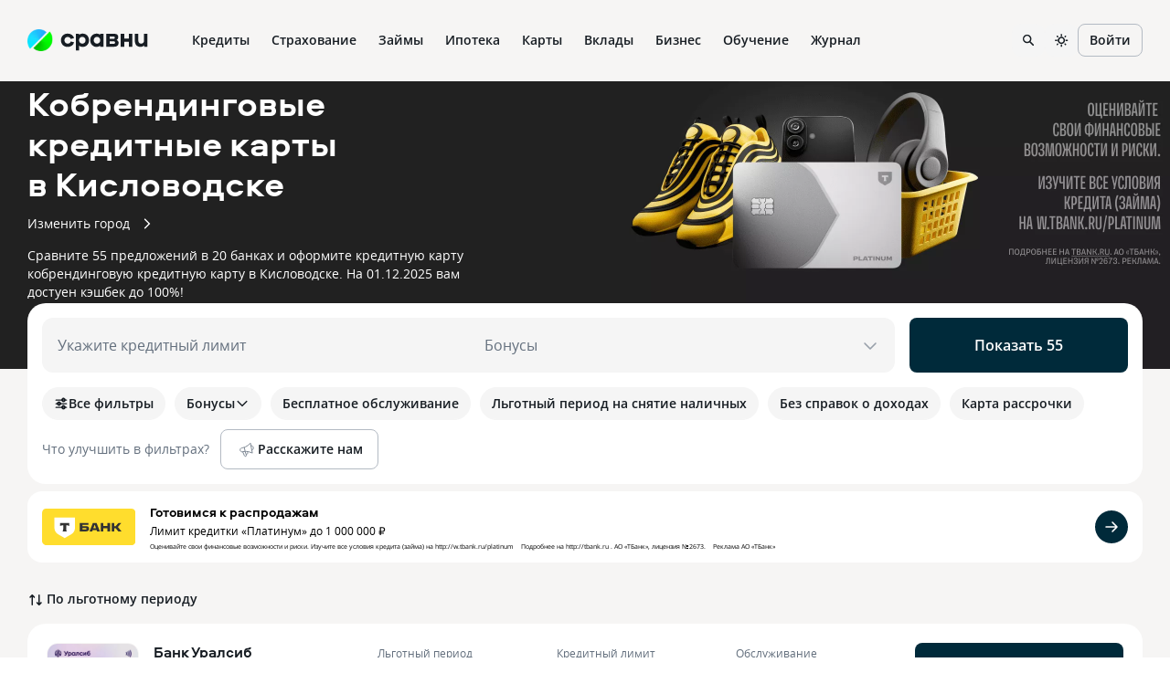

--- FILE ---
content_type: text/html
request_url: https://www.sravni.ru/karty/kobrendingovye/region/kislovodsk/
body_size: 126861
content:
<!DOCTYPE html><html lang="ru" data-theme="lager" class="env-js-off"><head><meta charSet="utf-8"/><meta name="viewport" content="width=device-width"/><meta name="viewport" content="width=device-width, initial-scale=1, shrink-to-fit=no"/><meta http-equiv="X-UA-Compatible" content="IE=edge"/><meta name="mobile-web-app-capable" content="yes"/><link rel="preconnect" href="https://s91588.cdn.ngenix.net"/><link rel="dns-prefetch" href="https://s91588.cdn.ngenix.net"/><link rel="preconnect" href="https://www.googletagmanager.com"/><link rel="dns-prefetch" href="https://www.googletagmanager.com"/><link rel="preconnect" href="https://www.google-analytics.com"/><link rel="dns-prefetch" href="https://www.google-analytics.com"/><link rel="preconnect" href="https://mc.yandex.ru"/><link rel="dns-prefetch" href="https://mc.yandex.ru"/><link rel="preconnect" href="https://www.gstatic.com"/><link rel="dns-prefetch" href="https://www.gstatic.com"/><link rel="manifest" href="https://s91588.cdn.ngenix.net/shared/static/manifest.json"/><link rel="icon" href="https://s91588.cdn.ngenix.net/shared/static/favicon.ico"/><link rel="icon" href="https://s91588.cdn.ngenix.net/shared/static/favicon.png" type="image/png" sizes="32x32"/><link rel="icon" href="https://s91588.cdn.ngenix.net/shared/static/favicon.svg" type="image/svg+xml"/><link rel="apple-touch-icon" href="https://s91588.cdn.ngenix.net/shared/static/apple-touch-icon-57x57.png"/><link rel="apple-touch-icon" sizes="72x72" href="https://s91588.cdn.ngenix.net/shared/static/apple-touch-icon-72x72.png"/><link rel="apple-touch-icon" sizes="114x114" href="https://s91588.cdn.ngenix.net/shared/static/apple-touch-icon-114x114.png"/><link rel="icon" type="image/png" sizes="192x192" href="https://s91588.cdn.ngenix.net/shared/static/android-icon-192x192.png"/><link rel="preload" href="https://s91588.cdn.ngenix.net/shared/static/fonts/open-sans/opensans-light.woff2" as="font" type="font/woff2" crossorigin="anonymous" fetchPriority="high"/><link rel="preload" href="https://s91588.cdn.ngenix.net/shared/static/fonts/open-sans/opensans-light.woff" as="font" type="font/woff" crossorigin="anonymous" fetchPriority="high"/><link rel="preload" href="https://s91588.cdn.ngenix.net/shared/static/fonts/open-sans/opensans-regular.woff2" as="font" type="font/woff2" crossorigin="anonymous" fetchPriority="high"/><link rel="preload" href="https://s91588.cdn.ngenix.net/shared/static/fonts/open-sans/opensans-regular.woff" as="font" type="font/woff" crossorigin="anonymous" fetchPriority="high"/><link rel="preload" href="https://s91588.cdn.ngenix.net/shared/static/fonts/open-sans/opensans-semibold.woff2" as="font" type="font/woff2" crossorigin="anonymous" fetchPriority="high"/><link rel="preload" href="https://s91588.cdn.ngenix.net/shared/static/fonts/open-sans/opensans-semibold.woff" as="font" type="font/woff" crossorigin="anonymous" fetchPriority="high"/><link rel="preload" href="https://s91588.cdn.ngenix.net/shared/static/fonts/open-sans/opensans-bold.woff2" as="font" type="font/woff2" crossorigin="anonymous" fetchPriority="high"/><link rel="preload" href="https://s91588.cdn.ngenix.net/shared/static/fonts/open-sans/opensans-bold.woff" as="font" type="font/woff" crossorigin="anonymous" fetchPriority="high"/><link rel="preload" href="https://s91588.cdn.ngenix.net/shared/static/fonts/aeroport/Aeroport-bold.woff2" as="font" type="font/woff2" crossorigin="anonymous" fetchPriority="high"/><link rel="preload" href="https://s91588.cdn.ngenix.net/shared/static/fonts/aeroport/Aeroport-bold.woff" as="font" type="font/woff" crossorigin="anonymous" fetchPriority="high"/><script id="analytics-initialization">window['sravniDataLayer'] = window['sravniDataLayer'] || [];
window['dataLayer'] = window['dataLayer'] || [];
window['sravniDataLayer'].push({"isWebview":false});
window['sravniDataLayer'].push({"theme":"lager"});
window['sravniDataLayer'].push({"abTestingStatistics":"ead5b265-b40d-4916.1|833c0117-dcea-467d.0|1d302979-7638-4d10.1|43ffa1e3-0f7a-4bbd.0|7df73a34-b7b2-4d56.1|e562f136-9ae6-4b2f.1|ff88ac60-fb98-48bb.0|bdf77441-9ee9-4901.1|235c890a-f764-491a.1|b2b4759f-2b2c-4985.1|06ac6bd3-1949-4c9e.1|cee740fa-8727-468a.0|14482883-88d6-4191.3|8a2b442a-f52a-4e9c.1|e7d780a4-b203-4aa0.1|fb8da333-9867-4acc.3|706388e1-c0a3-4113.1|b784653b-be81-414c.0|80d63ec8-3930-4fdb.1|859ba9d6-1415-434d.3"});
window['sravniDataLayer'].push({"analyticsId":"l2Y4DhQcxUKxWZpa15aRqg"});
(function (w, d, s, l, i) { w[l].push({ 'gtm.start': new Date().getTime(), event: 'gtm.js' }); var f = d.getElementsByTagName(s)[0], j = d.createElement(s), dl = l !== 'dataLayer' ? '&l=' + l : ''; j.defer = true; j.src = 'https://www.googletagmanager.com/gtm.js?id=' + i + dl; f.parentNode.insertBefore(j, f);})(window,document,'script','dataLayer','GTM-PMDFG9');
(function (m, e, t, r, i, k, a) { m[i] = m[i] || function () { (m[i].a = m[i].a || []).push(arguments); }; m[i].l = 1 * new Date(); (k = e.createElement(t)), (a = e.getElementsByTagName(t)[0]), (k.async = 1), (k.src = r), a.parentNode.insertBefore(k, a);})(window, document, "script", "https://mc.yandex.ru/metrika/" + (typeof window !== 'undefined' && typeof window.navigator !== 'undefined' && window.navigator.userAgent.indexOf('TA/') !== -1 ? "tag_turboapp.js" : "tag.js") , "ym");(function (w, d, l, id, childIframe, defer, webvisor) { w.ym(id, 'init', { childIframe: childIframe, defer: defer, triggerEvent: true, clickmap: true, trackLinks: true, accurateTrackBounce: true, webvisor: webvisor, trackHash: true, ecommerce: l, });})(window,document,'sravniDataLayer', '159737', false, false, true);
(function (w, d, l, gl, yaid) { var googleDataLayer = w[gl]; function TagManager() { } TagManager.prototype.get = function (key) { var dataObject = w[l].reduce(function (acc, data) { return Object.assign(acc, data); }, {}); return dataObject[key]; }; TagManager.prototype.getIsEvent = function (element) { return Object.prototype.hasOwnProperty.call(element, 'event'); }; TagManager.prototype.getIsUserId = function (element) { return Object.prototype.hasOwnProperty.call(element, 'SravniUserId'); }; TagManager.prototype.emitYandexEvent = function (event) { var eventType = event.event; switch (eventType) { case 'pageViewGA': return this.emitYandexHitEvent(event); case 'mainEvent': case 'adEvent': return this.emitYandexReachGoalEvent(event); } }; TagManager.prototype.emitYandexUserId = function (element) { w.ym(yaid, 'setUserID', element.SravniUserId); }; TagManager.prototype.emitYandexHitEvent = function (event) { var path = event.path; var title = event.title; w.ym(yaid, 'hit', path, { title: title, referer: d.referrer || '', params: { theme: this.get('theme'), abTestingStatistics: this.get('abTestingStatistics'), analyticsId: this.get('analyticsId'), }, }); }; TagManager.prototype.emitYandexReachGoalEvent = function (event) { var createEventType = function (event) { var eventCategory = event.eventCategory || ''; var eventAction = event.eventAction || ''; var eventType = `${eventCategory}_${eventAction}`.replace(/[\s\|]/g, '_'); var adaptEventType = function (eventType) { var templates = [ 'Кредитные_карты_Платный_клик', 'Микрокредиты_Платный_клик', 'РКО_Платный_клик', 'Ипотека_Платный_клик', 'Вклады_Платный_клик', 'Дебетовые_карты_Платный_клик', 'Кредиты_Платный_клик', ]; var newEventType = templates.find(function (template) { return eventType.indexOf(template) === 0; }); return newEventType || eventType; }; return adaptEventType(eventType); }; var goalEventType = createEventType(event); var eventCategory = event.eventCategory || ''; var eventAction = event.eventAction || ''; var eventLabel = event.eventLabel; var eventValue = event.eventValue; var pagePath = event.path || w.location.pathname || ''; var theme = this.get('theme'); var abTestingStatistics = this.get('abTestingStatistics'); var analyticsId = this.get('analyticsId'); var goalParams = { eventCategory: eventCategory, eventAction: eventAction, eventLabel: eventLabel, eventPagePath: pagePath, eventCategoryAction: goalEventType, theme: theme, abTestingStatistics: abTestingStatistics, analyticsId: analyticsId, }; if (eventValue) { goalParams.eventValue = eventValue; goalParams.order_price = eventValue; goalParams.currency = 'RUB'; } w.ym(yaid, 'reachGoal', goalEventType, goalParams); }; TagManager.prototype.convertToGoogleMetrics = function (data) { googleDataLayer.push.apply(googleDataLayer, data); }; TagManager.prototype.convertToYandexMetrics = function (data) { for (var index = 0; index < data.length; index++) { var element = data[index]; var isEvent = this.getIsEvent(element); var isUserId = this.getIsUserId(element); if (isEvent) this.emitYandexEvent(element); if (isUserId) this.emitYandexUserId(element); } }; TagManager.prototype.convertToMetrics = function (data) { this.convertToGoogleMetrics(data); this.convertToYandexMetrics(data); }; w.sravni_tag_manager = new TagManager();})(window, document, 'sravniDataLayer', 'dataLayer', '159737');(function (w, _d, l) { var a = w[l]; if (typeof a !== 'undefined' && a.push.toString().indexOf('[native code]') === -1) return; if (typeof w.sravni_tag_manager === 'undefined') return; if (typeof a.push === 'function') { w.sravni_tag_manager.convertToMetrics(a); var b = a.push; a.push = function () { var a = b.apply(this, arguments); w.sravni_tag_manager.convertToMetrics([].slice.call(arguments, 0)); return a; }; }})(window, document, 'sravniDataLayer');
(function (w, d, l, c) { var m = d.cookie.match(RegExp('(?:^|;\\s*)' + c + '=([^;]*)')); var cookieValue = m ? m[1] : undefined; if (typeof cookieValue !== 'undefined') { w[l].push({ anonymousId: cookieValue }); return; }})(window,document,'sravniDataLayer','.ASPXANONYMOUS');
(function (w, d, l, c, ga) { var m = d.cookie.match(RegExp('(?:^|;\\s*)' + c + '=([^;]*)')); var cookieValue = m ? m[1] : undefined; if (typeof cookieValue !== 'undefined') { var idFromCookie = cookieValue.split('.').slice(-2).join('.'); if (typeof idFromCookie !== 'undefined') { w[l].push({ GoogleClientID: idFromCookie }); } return; } if (typeof w[ga] !== 'undefined' && typeof w[ga].getAll === 'function') { var tracker = w[ga].getAll()[0]; var idFromMemory = tracker.get('clientId'); if (typeof idFromMemory !== 'undefined') { w[l].push({ GoogleClientID: idFromMemory }); } return; }})(window,document,'sravniDataLayer','_ga', 'ga');
(function (w, _d, l, yaid) { var dataObject = w[l].reduce(function (acc, data) { return Object.assign(acc, data); }, {}); w.ym(yaid, 'userParams', { analyticsId: dataObject['analyticsId'], GoogleClientID: dataObject['GoogleClientID'], UserID: dataObject['SravniUserId'], anonymousId: dataObject['anonymousId'], });})(window,document,'sravniDataLayer','159737');(function (w, _d, l, yaid) { var dataObject = w[l].reduce(function (acc, data) { return Object.assign(acc, data); }, {}); w.ym(yaid, 'params', { theme: dataObject['theme'], UserID: dataObject['SravniUserId'], analyticsId: dataObject['analyticsId'], anonymousId: dataObject['anonymousId'], abTestingStatistics: dataObject['abTestingStatistics'], });})(window,document,'sravniDataLayer','159737')</script><title>Кобрендинговые кредитные карты в банках в Кисловодске — 55 предложений в 20 банках</title><meta name="robots" content="index, follow"/><meta name="description" content="Кобрендинговые кредитные карты в Кисловодске - подобрать на Sravni.ru. Все предложения банков, условия оформления, стоимость обслуживания кредитных карт."/><link rel="canonical" href="https://www.sravni.ru/karty/kobrendingovye/region/kislovodsk/"/><meta property="og:type" content="website"/><meta property="og:description" content=""/><meta property="og:title" content=""/><meta property="og:image" content="https://f.sravni.ru/f/_/logo_200x200.jpg"/><meta property="og:image:width" content="200"/><meta property="og:image:height" content="200"/><script type="application/ld+json">{"data":[{"@context":"http://schema.org","@type":"WebPage","name":"Кобрендинговые кредитные карты в Кисловодске","author":{"@type":"Organization","name":"Сравни.ру","url":"https://www.sravni.ru/","logo":"https://www.sravni.ru/f/_/newdesign/img/logo2.svg"},"breadcrumb":{"@type":"BreadcrumbList","numberOfItems":3,"itemListElement":[{"@type":"ListItem","position":1,"name":"Кредитные карты","item":"https://www.sravni.ru/karty/"},{"@type":"ListItem","position":2,"name":"Кобрендинговые","item":"https://www.sravni.ru/karty/kobrendingovye/"},{"@type":"ListItem","position":3,"name":"В Кисловодске","item":"https://www.sravni.ru/karty/kobrendingovye/region/kislovodsk/"}]}},{"@context":"http://schema.org","@type":"Product","name":"Кобрендинговые кредитные карты в Кисловодске","description":"Кобрендинговые кредитные карты в Кисловодске - подобрать на Sravni.ru. Все предложения банков, условия оформления, стоимость обслуживания кредитных карт.","offers":{"@type":"AggregateOffer","lowPrice":1490,"priceCurrency":"RUB","offerCount":55,"offers":[{"@type":"Product","name":"120 дней на максимум","brand":"Банк Уралсиб","loanTerm":{"@type":"QuantitativeValue","name":"Льготный период","unitText":"DAY","maxValue":120},"interestRate":{"@type":"QuantitativeValue","name":"Кредитные ставки"},"amount":{"@type":"MonetaryAmount","name":"Кредитный лимит","currency":"RUB","minValue":5000000,"maxValue":9999}},{"@type":"Product","name":"Кредитная карта 180 дней без %","brand":"Банк ПСБ","loanTerm":{"@type":"QuantitativeValue","name":"Льготный период","unitText":"DAY","maxValue":180},"interestRate":{"@type":"QuantitativeValue","name":"Кредитные ставки"},"amount":{"@type":"MonetaryAmount","name":"Кредитный лимит","currency":"RUB","minValue":1000000,"maxValue":10000}},{"@type":"Product","name":"Карта возможностей","brand":"ВТБ","loanTerm":{"@type":"QuantitativeValue","name":"Льготный период","unitText":"DAY","maxValue":110},"interestRate":{"@type":"QuantitativeValue","name":"Кредитные ставки"},"amount":{"@type":"MonetaryAmount","name":"Кредитный лимит","currency":"RUB","minValue":1000000,"maxValue":10000}},{"@type":"Product","name":"Кредитная карта Альфа-Банка","brand":"Альфа-Банк","loanTerm":{"@type":"QuantitativeValue","name":"Льготный период","unitText":"DAY","maxValue":60},"interestRate":{"@type":"QuantitativeValue","name":"Кредитные ставки"},"amount":{"@type":"MonetaryAmount","name":"Кредитный лимит","currency":"RUB","minValue":1000000,"maxValue":10000}},{"@type":"Product","name":"Платинум","brand":"Т-Банк","loanTerm":{"@type":"QuantitativeValue","name":"Льготный период","unitText":"DAY","maxValue":55},"interestRate":{"@type":"QuantitativeValue","name":"Кредитные ставки"},"amount":{"@type":"MonetaryAmount","name":"Кредитный лимит","currency":"RUB","minValue":1000000,"maxValue":15000}},{"@type":"Product","name":"МТС Zero","brand":"МТС Банк","loanTerm":{"@type":"QuantitativeValue","name":"Льготный период","unitText":"DAY","maxValue":1115},"interestRate":{"@type":"QuantitativeValue","name":"Кредитные ставки"},"amount":{"@type":"MonetaryAmount","name":"Кредитный лимит","currency":"RUB","minValue":300000}},{"@type":"Product","name":"Ак Барс карта Кредитная 115 дней","brand":"Ак Барс Банк","loanTerm":{"@type":"QuantitativeValue","name":"Льготный период","unitText":"DAY","maxValue":115},"interestRate":{"@type":"QuantitativeValue","name":"Кредитные ставки"},"amount":{"@type":"MonetaryAmount","name":"Кредитный лимит","currency":"RUB","minValue":1000000,"maxValue":10000}},{"@type":"Product","name":"Карта возможностей Привилегия","brand":"ВТБ","loanTerm":{"@type":"QuantitativeValue","name":"Льготный период","unitText":"DAY","maxValue":110},"interestRate":{"@type":"QuantitativeValue","name":"Кредитные ставки"},"amount":{"@type":"MonetaryAmount","name":"Кредитный лимит","currency":"RUB","minValue":1000000,"maxValue":10000}},{"@type":"Product","name":"Кредитная карта Ozon","brand":"Ozon Банк","loanTerm":{"@type":"QuantitativeValue","name":"Льготный период","unitText":"DAY","maxValue":78},"interestRate":{"@type":"QuantitativeValue","name":"Кредитные ставки"},"amount":{"@type":"MonetaryAmount","name":"Кредитный лимит","currency":"RUB","minValue":1000000,"maxValue":10000}},{"@type":"Product","name":"С кешбэком","brand":"Банк Уралсиб","loanTerm":{"@type":"QuantitativeValue","name":"Льготный период","unitText":"DAY","maxValue":62},"interestRate":{"@type":"QuantitativeValue","name":"Кредитные ставки"},"amount":{"@type":"MonetaryAmount","name":"Кредитный лимит","currency":"RUB","minValue":5000000,"maxValue":9999}}]},"aggregateRating":{"@type":"AggregateRating","bestRating":"5","worstRating":"1","ratingCount":3,"ratingValue":5},"reviews":[{"@type":"Review","@context":"https://schema.org/","author":{"@type":"Person","name":"Ольга"},"datePublished":"2024-07-19","reviewBody":"Давно являюсь держателем карты Халва. Много раз она меня выручала. Спасает, когда что-то нужно купить здесь и сейчас. Покупку нужно сделать у партнера банка и тогда она будет в рассрочку. Переплаты и процентов нет — это главный плюс этой карты!","name":"Карта выручает","itemReviewed":{"@type":"Organization","name":"Совкомбанк"},"reviewRating":{"@type":"Rating","ratingValue":5,"bestRating":"5","worstRating":"1"}},{"@type":"Review","@context":"https://schema.org/","author":{"@type":"Person","name":"Пользователь"},"datePublished":"2023-10-23","reviewBody":"Кредитная карта \"Год без процентов\" позволила мне купить диван в декабре 2022 г. И спокойно за 11 месяцев закрыть эту сумму. Считаю карту \" Год без процентов\" лучшим кредитным продуктом на рынке. Обязательно воспользуюсь такой картой ещё раз.","name":"Кредитная карта \"Год без процентов\" - возможности, удобство, честное предложение.","itemReviewed":{"@type":"Organization","name":"Альфа-Банк"},"reviewRating":{"@type":"Rating","ratingValue":5,"bestRating":"5","worstRating":"1"}},{"@type":"Review","@context":"https://schema.org/","author":{"@type":"Person","name":"Дмитрий"},"datePublished":"2021-10-06","reviewBody":"Все отлично, всегда взаимодействуют с клиентом, онлайн банк очень удобный. Постоянно выручает кредитная карта когда прижмет!","name":"Пользуюсь кредитной картой около трех лет. Пока всем доволен.","itemReviewed":{"@type":"Organization","name":"Т-Банк"},"reviewRating":{"@type":"Rating","ratingValue":5,"bestRating":"5","worstRating":"1"}}]}],"itemListElements":[]}</script><meta name="next-head-count" content="14"/><script type="text/javascript">
        document.documentElement.classList.remove('env-js-off');
        document.documentElement.classList.add('env-js-on');
      </script><style data-href="https://s91588.cdn.ngenix.net/vitrins-frontend/_next/static/css/e5da42c38551f940.css">._qbbopa{position:relative;z-index:1040;align-items:center;justify-content:center;background-color:initial}._owp59s{background-color:var(--color-L100)}._1rty9t4{display:flex;align-items:center;justify-content:space-between}._fgy2e{min-height:60px}.env-js-off ._qbbopa{background-color:var(--color-L100)}._yogf54{width:100%;max-width:1320px;margin:0 auto;padding:0 16px}@media screen and (min-width:768px){._yogf54{padding:0 30px}}._i2y8cl{display:flex;flex-wrap:nowrap;align-items:normal;width:100%}._o974ax,._rvh480{flex-direction:row}._13b1yco,._k83og6{flex-direction:column}._15srbem{flex-direction:row-reverse}._1vni71x{flex-direction:column-reverse}._1fyryuv,._v8ayxg{align-items:flex-start}._1d3qqvt,._1sgozs9{align-items:flex-end}._1a4oquh{align-items:center}._12lsnlk{align-items:baseline}._1pi5lvr{align-items:stretch}._7fq4c2,._z40t9q{justify-content:flex-start}._15d7is8,._xb2o7q{justify-content:flex-end}._1nerx01{justify-content:center}._eq4ptt{justify-content:space-between}._13zy79q{justify-content:space-around}._1bxagxw{justify-content:stretch}._1dm61cd{flex-wrap:wrap}._hncso1{display:inline-flex;width:auto}._1fztx7l{width:36px;padding:0 7px;border-radius:12px;background:var(--color-D10)}.env-js-off ._1fztx7l{display:none}._1w4s2wt,._mp39kw{display:inline-flex;position:relative;align-items:center;justify-content:center;gap:4px}._mp39kw{transition:all .3s cubic-bezier(.46,0,.03,.99);border:1px solid transparent;outline:none;font-weight:600;vertical-align:middle;white-space:nowrap;cursor:pointer;-webkit-user-select:none;-moz-user-select:none;-ms-user-select:none;user-select:none}._mp39kw[disabled]{cursor:not-allowed;pointer-events:none}._1h1xmg{border-color:var(--color-D20);background-color:initial;color:var(--color-D100)}@media (hover:hover) and (pointer:fine){._1h1xmg:hover{border-color:var(--color-D30);background-color:initial;color:var(--color-D100)}}._1h1xmg:focus-visible{border-color:var(--color-D30);background-color:initial;color:var(--color-D100)}._1h1xmg._1r6ahfk,._1h1xmg:active{border-color:var(--color-D20);background-color:var(--color-D10);color:var(--color-D100)}._ursyxe{border-color:transparent;background-color:initial;color:var(--color-B300)}@media (hover:hover) and (pointer:fine){._ursyxe:hover{border-color:transparent;background-color:initial;color:var(--color-D100)}._ursyxe:hover>._1w4s2wt:after{background-color:currentcolor}}._ursyxe:focus-visible{border-color:transparent;background-color:initial;color:var(--color-D100)}._ursyxe:focus-visible>._1w4s2wt:after{background-color:currentcolor}._ursyxe._1r6ahfk,._ursyxe:active{border-color:transparent;background-color:initial;color:var(--color-D100)}._2ddbtg{border-color:transparent;background-color:var(--color-B300);color:var(--color-L100)}@media (hover:hover) and (pointer:fine){._2ddbtg:hover{border-color:transparent;background-color:var(--color-D100);color:var(--color-L100)}}._2ddbtg:focus-visible{border-color:transparent;background-color:var(--color-D100);color:var(--color-L100)}._2ddbtg._1r6ahfk,._2ddbtg:active{border-color:transparent;background-color:var(--color-D100);color:var(--color-L100)}._1q7o6hl{border-color:transparent;background-color:var(--color-D10);color:var(--color-D100)}@media (hover:hover) and (pointer:fine){._1q7o6hl:hover{border-color:transparent;background-color:var(--color-D20);color:var(--color-D100)}}._1q7o6hl:focus-visible{border-color:transparent;background-color:var(--color-D20);color:var(--color-D100)}._1q7o6hl._1r6ahfk,._1q7o6hl:active{border-color:transparent;background-color:var(--color-D10);color:var(--color-B300)}._1duyvh5{border-color:var(--color-G30);background-color:initial;color:var(--color-G100)}@media (hover:hover) and (pointer:fine){._1duyvh5:hover{border-color:var(--color-G200);background-color:var(--color-G06);color:var(--color-G200)}}._1duyvh5:focus-visible{border-color:var(--color-G200);background-color:var(--color-G06);color:var(--color-G200)}._1duyvh5._1r6ahfk,._1duyvh5:active{border-color:var(--color-G300);background-color:var(--color-G06);color:var(--color-G300)}._y44euu{border-color:transparent;background-color:initial;color:var(--color-G100)}@media (hover:hover) and (pointer:fine){._y44euu:hover{border-color:transparent;background-color:initial;color:var(--color-G200)}}._y44euu:focus-visible{border-color:transparent;background-color:initial;color:var(--color-G200)}._y44euu._1r6ahfk,._y44euu:active{border-color:transparent;background-color:initial;color:var(--color-G300)}._skqw6z{border-color:transparent;background-color:var(--color-G100);color:var(--color-L100)}@media (hover:hover) and (pointer:fine){._skqw6z:hover{border-color:transparent;background-color:var(--color-G200);color:var(--color-L100)}}._skqw6z:focus-visible{border-color:transparent;background-color:var(--color-G200);color:var(--color-L100)}._skqw6z._1r6ahfk,._skqw6z:active{border-color:transparent;background-color:var(--color-G300);color:var(--color-L100)}._vioyvj{border-color:transparent;background-color:var(--color-G06);color:var(--color-G100)}@media (hover:hover) and (pointer:fine){._vioyvj:hover{border-color:transparent;background-color:var(--color-G06);color:var(--color-G200)}}._vioyvj:focus-visible{border-color:transparent;background-color:var(--color-G06);color:var(--color-G200)}._vioyvj._1r6ahfk,._vioyvj:active{border-color:transparent;background-color:var(--color-G06);color:var(--color-G300)}._1et7zqz{border-color:var(--color-B30);background-color:initial;color:var(--color-B100)}@media (hover:hover) and (pointer:fine){._1et7zqz:hover{border-color:var(--color-B200);background-color:var(--color-B06);color:var(--color-B200)}}._1et7zqz:focus-visible{border-color:var(--color-B200);background-color:var(--color-B06);color:var(--color-B200)}._1et7zqz._1r6ahfk,._1et7zqz:active{border-color:var(--color-B300);background-color:var(--color-B06);color:var(--color-B300)}._1glgvax{border-color:transparent;background-color:initial;color:var(--color-B100)}@media (hover:hover) and (pointer:fine){._1glgvax:hover{border-color:transparent;background-color:initial;color:var(--color-B200)}}._1glgvax:focus-visible{border-color:transparent;background-color:initial;color:var(--color-B200)}._1glgvax._1r6ahfk,._1glgvax:active{border-color:transparent;background-color:initial;color:var(--color-B300)}._jha4oo{border-color:transparent;background-color:var(--color-B100);color:var(--color-L100)}@media (hover:hover) and (pointer:fine){._jha4oo:hover{border-color:transparent;background-color:var(--color-B200);color:var(--color-L100)}}._jha4oo:focus-visible{border-color:transparent;background-color:var(--color-B200);color:var(--color-L100)}._jha4oo._1r6ahfk,._jha4oo:active{border-color:transparent;background-color:var(--color-B300);color:var(--color-L100)}._qs3a7l{border-color:transparent;background-color:var(--color-B06);color:var(--color-B100)}@media (hover:hover) and (pointer:fine){._qs3a7l:hover{border-color:transparent;background-color:var(--color-B06);color:var(--color-B200)}}._qs3a7l:focus-visible{border-color:transparent;background-color:var(--color-B06);color:var(--color-B200)}._qs3a7l._1r6ahfk,._qs3a7l:active{border-color:transparent;background-color:var(--color-B06);color:var(--color-B300)}._n51jka{border-color:var(--color-V30);background-color:initial;color:var(--color-V100)}@media (hover:hover) and (pointer:fine){._n51jka:hover{border-color:var(--color-V200);background-color:var(--color-V06);color:var(--color-V200)}}._n51jka:focus-visible{border-color:var(--color-V200);background-color:var(--color-V06);color:var(--color-V200)}._n51jka._1r6ahfk,._n51jka:active{border-color:var(--color-V300);background-color:var(--color-V06);color:var(--color-V300)}._168avjx{border-color:transparent;background-color:initial;color:var(--color-V100)}@media (hover:hover) and (pointer:fine){._168avjx:hover{border-color:transparent;background-color:initial;color:var(--color-V200)}}._168avjx:focus-visible{border-color:transparent;background-color:initial;color:var(--color-V200)}._168avjx._1r6ahfk,._168avjx:active{border-color:transparent;background-color:initial;color:var(--color-V300)}._3b3plz{border-color:transparent;background-color:var(--color-V100);color:var(--color-L100)}@media (hover:hover) and (pointer:fine){._3b3plz:hover{border-color:transparent;background-color:var(--color-V200);color:var(--color-L100)}}._3b3plz:focus-visible{border-color:transparent;background-color:var(--color-V200);color:var(--color-L100)}._3b3plz._1r6ahfk,._3b3plz:active{border-color:transparent;background-color:var(--color-V300);color:var(--color-L100)}._bm2a2d{border-color:transparent;background-color:var(--color-V06);color:var(--color-V100)}@media (hover:hover) and (pointer:fine){._bm2a2d:hover{border-color:transparent;background-color:var(--color-V06);color:var(--color-V200)}}._bm2a2d:focus-visible{border-color:transparent;background-color:var(--color-V06);color:var(--color-V200)}._bm2a2d._1r6ahfk,._bm2a2d:active{border-color:transparent;background-color:var(--color-V06);color:var(--color-V300)}._up2xkb{border-color:var(--color-O30);background-color:initial;color:var(--color-O100)}@media (hover:hover) and (pointer:fine){._up2xkb:hover{border-color:var(--color-O200);background-color:var(--color-O06);color:var(--color-O200)}}._up2xkb:focus-visible{border-color:var(--color-O200);background-color:var(--color-O06);color:var(--color-O200)}._up2xkb._1r6ahfk,._up2xkb:active{border-color:var(--color-O300);background-color:var(--color-O06);color:var(--color-O300)}._1k8thhu{border-color:transparent;background-color:initial;color:var(--color-O100)}@media (hover:hover) and (pointer:fine){._1k8thhu:hover{border-color:transparent;background-color:initial;color:var(--color-O200)}}._1k8thhu:focus-visible{border-color:transparent;background-color:initial;color:var(--color-O200)}._1k8thhu._1r6ahfk,._1k8thhu:active{border-color:transparent;background-color:initial;color:var(--color-O300)}._1cb2gby{border-color:transparent;background-color:var(--color-O100);color:var(--color-L100)}@media (hover:hover) and (pointer:fine){._1cb2gby:hover{border-color:transparent;background-color:var(--color-O200);color:var(--color-L100)}}._1cb2gby:focus-visible{border-color:transparent;background-color:var(--color-O200);color:var(--color-L100)}._1cb2gby._1r6ahfk,._1cb2gby:active{border-color:transparent;background-color:var(--color-O300);color:var(--color-L100)}._1p37wzd{border-color:transparent;background-color:var(--color-O06);color:var(--color-O100)}@media (hover:hover) and (pointer:fine){._1p37wzd:hover{border-color:transparent;background-color:var(--color-O06);color:var(--color-O200)}}._1p37wzd:focus-visible{border-color:transparent;background-color:var(--color-O06);color:var(--color-O200)}._1p37wzd._1r6ahfk,._1p37wzd:active{border-color:transparent;background-color:var(--color-O06);color:var(--color-O300)}._1qpb3zy{border-color:var(--color-R30);background-color:initial;color:var(--color-R100)}@media (hover:hover) and (pointer:fine){._1qpb3zy:hover{border-color:var(--color-R200);background-color:var(--color-R06);color:var(--color-R200)}}._1qpb3zy:focus-visible{border-color:var(--color-R200);background-color:var(--color-R06);color:var(--color-R200)}._1qpb3zy._1r6ahfk,._1qpb3zy:active{border-color:var(--color-R300);background-color:var(--color-R06);color:var(--color-R300)}._yqm6h5{border-color:transparent;background-color:initial;color:var(--color-R100)}@media (hover:hover) and (pointer:fine){._yqm6h5:hover{border-color:transparent;background-color:initial;color:var(--color-R200)}}._yqm6h5:focus-visible{border-color:transparent;background-color:initial;color:var(--color-R200)}._yqm6h5._1r6ahfk,._yqm6h5:active{border-color:transparent;background-color:initial;color:var(--color-R300)}._17w5w3k{border-color:transparent;background-color:var(--color-R100);color:var(--color-L100)}@media (hover:hover) and (pointer:fine){._17w5w3k:hover{border-color:transparent;background-color:var(--color-R200);color:var(--color-L100)}}._17w5w3k:focus-visible{border-color:transparent;background-color:var(--color-R200);color:var(--color-L100)}._17w5w3k._1r6ahfk,._17w5w3k:active{border-color:transparent;background-color:var(--color-R300);color:var(--color-L100)}._azmajf{border-color:transparent;background-color:var(--color-R06);color:var(--color-R100)}@media (hover:hover) and (pointer:fine){._azmajf:hover{border-color:transparent;background-color:var(--color-R06);color:var(--color-R200)}}._azmajf:focus-visible{border-color:transparent;background-color:var(--color-R06);color:var(--color-R200)}._azmajf._1r6ahfk,._azmajf:active{border-color:transparent;background-color:var(--color-R06);color:var(--color-R300)}._1jkdaom{height:36px;padding:0 12px}._1jkdaom,._m59eww{border-radius:8px;font-size:14px;line-height:20px}._m59eww{height:44px;padding:0 16px}._17omprh{height:52px;padding:0 20px}._17omprh,._eva462{border-radius:12px;font-size:16px;line-height:20px}._eva462{height:60px;padding:0 24px}._6lcyz0{position:absolute;top:50%;left:50%;transform:translate(-50%,-50%)}._gdskom[disabled]{border-color:var(--color-D10);background-color:var(--color-L100);color:var(--color-D30)}._1vtphru[disabled]{border-color:var(--color-D06);background-color:var(--color-D06);color:var(--color-D30)}._5gt1qe[disabled]{border-color:var(--color-D10);background-color:var(--color-L100);color:var(--color-D30)}._52pxdd[disabled]{border-color:transparent;background-color:initial;color:var(--color-D30)}._1qf8vgf ._1w4s2wt{color:transparent}._1qrw94s{display:flex;width:100%}._1r6ahfk{cursor:not-allowed;pointer-events:none}@keyframes _1gsgtr{0%{transform:rotate(0)}to{transform:rotate(1turn)}}@keyframes _tetj6y{0%{stroke-dashoffset:600}to{stroke-dashoffset:0}}._mxowzw{display:inline-flex;animation:_1p2turu 1.2s linear infinite}._1rvd9ho{width:100%;animation:_1gsgtr 2s linear infinite}._1xt9xh{stroke-width:12px;stroke-linecap:round;stroke-dasharray:300;stroke-dashoffset:600;stroke-miterlimit:10;fill:transparent}._6wkzce{stroke:var(--color-B06)}._m3tfvp{animation:_tetj6y 1.6s cubic-bezier(.4,.15,.6,.85) infinite;stroke:var(--color-B100)}._mptgyv{width:16px;height:16px}._1xkthsa{width:20px;height:20px}._1ptbci1{width:24px;height:24px}._qb44un{width:28px;height:28px}._16xe7px{display:inline-flex;flex-shrink:0}._16xe7px>svg{width:100%}._16xe7px>svg path{vector-effect:non-scaling-stroke}._16xe7px._1lc6ooa{border-radius:50%}._1wopdzm{overflow:hidden}._189jl92{color:var(--color-D100)}._ie4sxe{color:var(--color-G100)}._nx27ap{color:var(--color-B100)}._4l60gz{color:var(--color-V100)}._9sfcki{color:var(--color-O100)}._1klnarh{color:var(--color-R100)}._1o3tkck{width:16px;height:16px}._1o3tkck._1wopdzm{width:36px;height:36px;border-radius:10px;padding:10px}._1ow8ma7{width:20px;height:20px}._1ow8ma7._1wopdzm{width:44px;height:44px;border-radius:12px;padding:12px}._5hhme0{width:24px;height:24px}._5hhme0._1wopdzm{width:52px;height:52px;border-radius:14px;padding:14px}._1nwfq4y{width:28px;height:28px}._1nwfq4y._1wopdzm{width:60px;height:60px;border-radius:16px;padding:16px}._2k0jio>svg path{stroke-width:2px}._1oguc01._1wopdzm{border-radius:50%}._1x45sbu._1wopdzm{background-color:var(--color-L100)}._a6of69._1wopdzm{background-color:var(--color-D10)}._xzhd6g._1wopdzm{background-color:var(--color-B30)}._d67kyb._1wopdzm{background-color:var(--color-G30)}._j85llv._1wopdzm{background-color:var(--color-V30)}._nhzgmn._1wopdzm{background-color:var(--color-O30)}._1uz49an._1wopdzm{background-color:var(--color-R30)}._1ouc8k3._1wopdzm{background-color:var(--color-L100)}._3iyax._1wopdzm{background-color:var(--color-D10)}._1iyunt8._1wopdzm{background-color:var(--color-B06)}._1zaobz._1wopdzm{background-color:var(--color-G06)}._5xfppr._1wopdzm{background-color:var(--color-V06)}._1ktfxkl._1wopdzm{background-color:var(--color-O06)}._ebjdeu._1wopdzm{background-color:var(--color-R06)}._s90m3y{display:flex;flex-shrink:0;align-items:center}._s90m3y,._s90m3y:hover{color:var(--color-D100)}._178swcu{-webkit-user-select:none;-moz-user-select:none;-ms-user-select:none;user-select:none}._o30icl._7v28i9{width:110px;height:20px}._o30icl._7v28i9 img{width:23px;height:20px}@media screen and (min-width:768px){._o30icl._7v28i9{width:132px;height:24px}._o30icl._7v28i9 img{width:28px;height:24px}}._y9y8wq{display:flex;width:100%;margin-top:4px}._y9y8wq svg{width:79px;height:16px;margin-left:auto}@media screen and (min-width:768px){._y9y8wq svg{width:96px;height:20px}}._u7ulv6{padding:0 7px}._1s721pi{display:none;position:absolute;top:100%;right:0;left:0;height:calc(100dvh - 60px);max-height:inherit;padding:12px 0 16px;overflow-y:auto;border-radius:0;background-color:var(--color-L100);box-shadow:0 12px 16px rgba(20,36,56,.06);cursor:default}._19yv976{display:block}._tkzi9g{display:inline-flex;position:relative}._1ybuhgn{display:flex;align-items:center;justify-content:center;transition:all .3s cubic-bezier(.46,0,.03,.99);font-weight:600;letter-spacing:.5px;text-transform:uppercase;vertical-align:middle;white-space:nowrap;-webkit-user-select:none;-moz-user-select:none;-ms-user-select:none;user-select:none;gap:6px;font-size:10px;line-height:16px}._1syo764{position:absolute;box-shadow:0 0 0 2px var(--color-L100)}._6sn4ia{top:1px;right:1px;transform:translate(30%,-30%)}._1awjixm{right:1px;bottom:1px;transform:translate(30%,30%)}._1aol7ea{background-color:var(--color-D10);color:var(--color-D100)}._1yibx2f{background-color:var(--color-D100);color:var(--color-L100)}._tnmulj{background-color:var(--color-G30);color:var(--color-D100)}._18savne{background-color:var(--color-G100);color:var(--color-L100)}._6mjafv{background-color:var(--color-B30);color:var(--color-D100)}._1vwmzb2{background-color:var(--color-B100);color:var(--color-L100)}._ul0b3c{background-color:var(--color-V30);color:var(--color-D100)}._1apcuwk{background-color:var(--color-V100);color:var(--color-L100)}._1xq9ocs{background-color:var(--color-O30);color:var(--color-D100)}._mxqn6d{background-color:var(--color-O100);color:var(--color-L100)}._11noqtn{background-color:var(--color-R30);color:var(--color-D100)}._1bm5jt4{background-color:var(--color-R100);color:var(--color-L100)}._1u4044c,._6nc7ab{background-color:var(--color-L100);color:var(--color-D100)}._bdq5td{padding:0 6px}._bdq5td,._x8hold{height:16px;border-radius:20px}._x8hold{width:16px}._19juu30{padding:0;width:6px;height:6px;border-radius:50%}._1hinje8{display:inline-flex;flex-shrink:0;align-items:center;justify-content:center;overflow:hidden;background-color:var(--color-D10);color:var(--color-D60);vertical-align:top}._1bk720g{width:20px;height:20px;border-radius:6px}._15sg16g{width:28px;height:28px;border-radius:8px}._129w880{width:36px;height:36px;border-radius:10px}._u0fpdd{width:44px;height:44px;border-radius:12px}._1ljsana{width:52px;height:52px;border-radius:14px}._1w9wv5a{width:60px;height:60px;border-radius:16px}._1e2kefv{display:block;width:100%;height:100%;object-fit:cover}._1vz20td{display:inline-flex;align-items:center;justify-content:center;vertical-align:top}._1vz20td>._1hinje8{box-shadow:0 0 0 2px var(--color-L100)}._1vz20td>._1hinje8:not(:first-of-type){margin-left:-8px}._tw4tgq{font-size:8px;line-height:11px}._q4luyr{font-size:10px;line-height:16px}._1l5fbid{font-size:12px;line-height:16px}._o15db8{font-size:14px;line-height:20px}._1lp9i7s{font-size:16px;line-height:20px}._1lx4jl0{font-size:20px;line-height:24px}@media screen and (min-width:768px){._1o4kwps{font-size:8px;line-height:11px}._6a8pdi{font-size:10px;line-height:16px}._1vc3hjr{font-size:12px;line-height:16px}._wl1pfh{font-size:14px;line-height:20px}._vmd80w{font-size:16px;line-height:20px}._c6thwq{font-size:20px;line-height:24px}}@media screen and (min-width:1024px){._1b08kq1{font-size:8px;line-height:11px}._1sc1af4{font-size:10px;line-height:16px}._1292xu{font-size:12px;line-height:16px}._1tw53bn{font-size:14px;line-height:20px}._9obe9r{font-size:16px;line-height:20px}._1xm24jk{font-size:20px;line-height:24px}}._14lvxtk{font-weight:600}._1orqgaa{white-space:nowrap}._16m01n7{text-transform:uppercase}._1jt5p2l{text-transform:capitalize}._rl5hmc{text-transform:lowercase}._44dlit{overflow:hidden;text-overflow:ellipsis;white-space:nowrap}._1ymadvm{text-decoration:line-through}._4kx4n8{min-width:300px;padding:0 20px}._nbd2y{display:flex;flex-wrap:nowrap;align-items:center;width:100%;margin:0 -20px;padding:10px 20px;font-size:0;line-height:0;gap:12px}._t6wu9y{transition:-webkit-filter .3s cubic-bezier(.46,0,.03,.99);transition:filter .3s cubic-bezier(.46,0,.03,.99);transition:filter .3s cubic-bezier(.46,0,.03,.99),-webkit-filter .3s cubic-bezier(.46,0,.03,.99)}._1gf6gmy{margin:6px 0}[data-theme=guinness] ._nbd2y ._t6wu9y{-webkit-filter:grayscale(1) invert(1);filter:grayscale(1) invert(1)}._ckq3xl{position:relative;transition:color .3s cubic-bezier(.46,0,.03,.99);text-decoration:none;cursor:pointer}._ckq3xl[disabled]{color:var(--color-D30);cursor:not-allowed;pointer-events:none}._1hoy657{color:var(--color-B100)}._1hoy657:hover{color:var(--color-B200)}._1hoy657:active{color:var(--color-B300)}._14cwdv3{color:var(--color-D60)}._14cwdv3:active,._14cwdv3:hover{color:var(--color-D30)}._xotxar{color:var(--color-D100)}._xotxar:active,._xotxar:hover{color:var(--color-B100)}._woo63a{font-weight:600}._y1uvkj{width:100%;height:1px;background-color:var(--color-D10)}._7ekd70{margin-top:2px;margin-bottom:2px}._83qhh3{margin-top:4px;margin-bottom:4px}._mffvyd{margin-top:8px;margin-bottom:8px}._153p8et{margin-top:12px;margin-bottom:12px}._1dy9996{margin-top:16px;margin-bottom:16px}._8n575o{margin-top:20px;margin-bottom:20px}._19fa1o{margin-top:24px;margin-bottom:24px}._tmbrkc{margin-top:28px;margin-bottom:28px}._1cxfq96{margin-top:32px;margin-bottom:32px}._13spe4c{margin-top:36px;margin-bottom:36px}._ewku67{margin-top:40px;margin-bottom:40px}._ljedc7{margin-right:-4px;margin-left:-4px;padding:12px}._ao9u27{white-space:nowrap}._1khqia1,._9vrdz9{width:-webkit-min-content;width:-moz-min-content;width:min-content}._1khqia1{color:var(--color-D60);white-space:nowrap}._ggrh5u{width:72px;height:72px;background-color:#fff}._3xlsrk{width:68px;height:68px}._2r0a8m{color:var(--color-D100)}._e9ybhi{display:flex;border:1px solid transparent}._1drqc5k{box-shadow:0 12px 16px rgba(0,0,0,.06)}._1nj299w{padding:16px;border-radius:16px}._1h0bcsd{padding:24px;border-radius:24px}._38zbqm{padding:32px;border-radius:32px}._1g4i10e{padding:40px;border-radius:40px}._wny1f{border-color:var(--color-D10);background-color:var(--color-L100)}._14vb98s,._1yk1rod{border-color:var(--color-L100)}._14vb98s,._1ar4j13,._1yk1rod{background-color:var(--color-L100)}._1ar4j13{border-color:var(--color-D10)}._1k2z37f,._49dd49{border-color:var(--color-D10);background-color:var(--color-D10)}._28wahc{border-color:var(--color-G30);background-color:var(--color-G30)}._1ecn0ia{border-color:var(--color-G06);background-color:var(--color-G06)}._7qimlb{border-color:var(--color-G30);background-color:var(--color-L100)}._1mmd19u{border-color:var(--color-B30);background-color:var(--color-B30)}._1auxi0v{border-color:var(--color-B06);background-color:var(--color-B06)}._qlpiim{border-color:var(--color-B30);background-color:var(--color-L100)}._j7viru{border-color:var(--color-R30);background-color:var(--color-R30)}._n78prl{border-color:var(--color-R06);background-color:var(--color-R06)}._58q395{border-color:var(--color-R30);background-color:var(--color-L100)}._1wgr0nh{border-color:var(--color-O30);background-color:var(--color-O30)}._1xev7bf{border-color:var(--color-O06);background-color:var(--color-O06)}._1lbed54{border-color:var(--color-O30);background-color:var(--color-L100)}._105bpi9{border-color:var(--color-V30);background-color:var(--color-V30)}._700uem{border-color:var(--color-V06);background-color:var(--color-V06)}._186wd48{border-color:var(--color-V30);background-color:var(--color-L100)}._3qrtnn,._za9nfd{font-family:var(--font-aeroport);font-weight:700}._3qrtnn{font-size:30px;line-height:38px}._1g43e77{font-size:25px;line-height:32px}._14sn165,._1g43e77{font-family:var(--font-aeroport);font-weight:700}._14sn165{font-size:21px;line-height:27px}._1xk7jw4{font-size:18px;line-height:24px}._1hbg3sf,._1xk7jw4{font-family:var(--font-aeroport);font-weight:700}._1hbg3sf{font-size:14px;line-height:18px}._zznvtj{font-family:var(--font-aeroport);font-weight:700;font-size:13px;line-height:16px}@media screen and (min-width:768px){._3qrtnn{font-size:50px;line-height:52px}._1g43e77,._3qrtnn{font-family:var(--font-aeroport);font-weight:700}._1g43e77{font-size:38px;line-height:44px}._14sn165{font-size:28px;line-height:32px}._14sn165,._1xk7jw4{font-family:var(--font-aeroport);font-weight:700}._1xk7jw4{font-size:22px;line-height:26px}._1hbg3sf{font-size:16px;line-height:20px}._1hbg3sf,._zznvtj{font-family:var(--font-aeroport);font-weight:700}._zznvtj{font-size:14px;line-height:18px}}._1b3f7lf{font-size:30px;line-height:38px}._1b3f7lf,._u0u1ev{font-family:var(--font-aeroport);font-weight:700}._u0u1ev{font-size:25px;line-height:32px}._1l5hvwo{font-size:21px;line-height:27px}._1l5hvwo,._1q05r39{font-family:var(--font-aeroport);font-weight:700}._1q05r39{font-size:18px;line-height:24px}._1g1id4j{font-size:13px;line-height:16px}._1g1id4j,._1vf85go{font-family:var(--font-aeroport);font-weight:700}._1vf85go{font-size:50px;line-height:52px}._162yemy{font-size:38px;line-height:44px}._162yemy,._oaxfzx{font-family:var(--font-aeroport);font-weight:700}._oaxfzx{font-size:28px;line-height:32px}._1qsx2a0{font-size:22px;line-height:26px}._1qsx2a0,._gh0mwo{font-family:var(--font-aeroport);font-weight:700}._gh0mwo{font-size:16px;line-height:20px}._1q8aacl{font-family:var(--font-aeroport);font-weight:700;font-size:14px;line-height:18px}@media screen and (min-width:768px){._cgtj12{font-size:50px;line-height:52px}._cgtj12,._fqhe0g{font-family:var(--font-aeroport);font-weight:700}._fqhe0g{font-size:38px;line-height:44px}._bpqbkq{font-size:28px;line-height:32px}._bpqbkq,._m5iyx2{font-family:var(--font-aeroport);font-weight:700}._m5iyx2{font-size:22px;line-height:26px}._cq57bn{font-size:16px;line-height:20px}._140o803,._cq57bn{font-family:var(--font-aeroport);font-weight:700}._140o803{font-size:14px;line-height:18px}}@media screen and (min-width:1024px){._1mnyki0{font-size:50px;line-height:52px}._1ljkveq,._1mnyki0{font-family:var(--font-aeroport);font-weight:700}._1ljkveq{font-size:38px;line-height:44px}._1d224lh{font-size:28px;line-height:32px}._1d224lh,._pl5kmq{font-family:var(--font-aeroport);font-weight:700}._pl5kmq{font-size:22px;line-height:26px}._1azo3vx{font-size:16px;line-height:20px}._1azo3vx,._4q0yk0{font-family:var(--font-aeroport);font-weight:700}._4q0yk0{font-size:14px;line-height:18px}}.RegionDialog_module_container__41698c15{position:relative;width:100%}@media screen and (min-width:768px){.RegionDialog_module_container__41698c15{width:800px}}.RegionDialog_module_content__41698c15{display:flex;overflow:hidden}.RegionDialog_module_menu__41698c15{max-height:240px;overflow-y:auto}.RegionDialog_module_listWrapper__41698c15{max-height:calc(100% - 60px);margin-top:30px;overflow-y:auto}.RegionDialog_module_list__41698c15{-webkit-columns:1;column-count:1;-webkit-column-gap:30px;column-gap:30px}@media screen and (min-width:768px){.RegionDialog_module_list__41698c15{-webkit-columns:3;column-count:3}}@media screen and (min-width:1024px){.RegionDialog_module_list__41698c15{-webkit-columns:4;column-count:4}}.RegionDialog_module_listItem__41698c15{display:inline-block;width:100%;margin-bottom:40px}.RegionDialog_module_regionButton__41698c15{justify-content:flex-start;height:20px;padding:0;color:var(--color-D60);font-weight:400}._1kdlytr{display:flex;position:relative;z-index:1050;flex-direction:column;align-self:flex-end;max-width:calc(100% - 32px);max-height:calc(100% - 32px);margin-bottom:16px;overflow:hidden;-webkit-backface-visibility:hidden;backface-visibility:hidden;animation-duration:.3s;animation-timing-function:cubic-bezier(.46,0,.03,.99);border-radius:20px;background-color:var(--color-L100);box-shadow:0 12px 16px rgba(0,0,0,.06)}@media screen and (min-width:768px){._1kdlytr{align-self:center;max-width:calc(100% - 60px);max-height:calc(100% - 60px);margin-bottom:0}}._1kdlytr._eh9vc3{width:100%;max-width:100%;height:100%;max-height:100%;margin-bottom:0;border-radius:0}._jagkdp{display:flex;position:fixed;z-index:1040;align-items:flex-start;justify-content:center}._dpom16,._jagkdp{top:0;right:0;bottom:0;left:0}._dpom16{position:absolute;opacity:0;background-color:var(--color-D100)}._2iqrjd{width:100%;padding:16px 16px 0}._2iqrjd~._ewyrfn{margin-top:24px}@media screen and (min-width:768px){._2iqrjd{padding:30px 30px 0}}._kqvm9p{margin-right:12px;font-weight:600;overflow-wrap:break-word;font-family:var(--font-aeroport);font-weight:700;font-size:25px;line-height:32px}@media screen and (min-width:768px){._kqvm9p{font-family:var(--font-aeroport);font-weight:700;font-size:28px;line-height:32px}}._13hv5ul{align-self:center;padding-right:20px}._qd6ib1{color:var(--color-D30);font-size:14px;line-height:20px;overflow-wrap:break-word}._1u0ljwl{position:absolute;top:16px;right:16px;flex-shrink:0;align-items:center;padding:4px;cursor:pointer}@media screen and (min-width:768px){._1u0ljwl{top:30px;right:30px}}._ewyrfn{margin:52px 0 0;padding:0 16px 16px;overflow-y:auto}@media screen and (min-width:768px){._ewyrfn{margin-top:66px;padding:0 30px 30px}}._ewyrfn._eh9vc3{height:100%}._ewyrfn:hover{z-index:999999}._ewyrfn::-webkit-scrollbar{z-index:999999;width:16px;height:16px}._ewyrfn::-webkit-scrollbar,._ewyrfn::-webkit-scrollbar-track{background-color:var(--color-L100)}._ewyrfn::-webkit-scrollbar-thumb{border:0 solid var(--color-L100);border-radius:16px;background-color:var(--color-L100)}._ewyrfn::-webkit-scrollbar-button{display:none}._ewyrfn:hover::-webkit-scrollbar-thumb{display:block;overflow-y:visible}._ewyrfn::-webkit-scrollbar-thumb:hover,._ewyrfn:hover::-webkit-scrollbar-thumb{border:4px solid var(--color-L100);background-color:var(--color-D30)}._1l4sqqo{flex-shrink:0;width:52px;height:52px}._1gwudu3{display:flex;padding:16px;border-top:1px solid var(--color-D10)}@media screen and (min-width:768px){._1gwudu3{padding:30px}}._ai2r2i{flex-direction:column}@media screen and (min-width:768px){._ai2r2i{flex-direction:row}}._g2z6l5{justify-content:center}@media screen and (min-width:768px){._g2z6l5{justify-content:flex-end}}._1kj71cz{width:100%}._1kj71cz ._16kaw5k>textarea{resize:none}._1kj71cz ._16kaw5k._1fcn9w4{padding-right:52px}._1vci1n7{display:none}._yydge5{cursor:pointer}._1h3u7m8{transform:rotate(180deg);transition:transform .15s cubic-bezier(.86,0,.07,1)}._1vp6nme{border-color:var(--color-B100);background-color:var(--color-L100)}._1pdten3._7wrx92{padding:8px}._18qifzt{cursor:pointer}._18qifzt:focus-visible{outline:none}._18qifzt._hwwj7f{cursor:auto}._15tixfh{max-height:341px}._1r2wd3g,._wo72zu{background-color:var(--color-L100)}._1r2wd3g{align-self:stretch;padding:12px 16px;border-radius:8px;-webkit-tap-highlight-color:transparent}._fo2y8z{width:100%}._ir94no{transition:background-color .3s cubic-bezier(.46,0,.03,.99);cursor:pointer}@media screen and (min-width:768px){._ir94no:hover{background-color:var(--color-D10)}}._ir94no._fyclex{background-color:var(--color-D10)}._ir94no._ggwkss{background-color:var(--color-L100);color:var(--color-D30);cursor:not-allowed;pointer-events:none}._ksp0f4{align-self:flex-start}._ksp0f4._ggwkss{opacity:.3}._h2g6ak{align-self:flex-start}._h2g6ak._ggwkss{opacity:.3}._3q5gjc{margin-top:8px}._1qhbzy8{color:var(--color-D60);-webkit-user-select:none;-moz-user-select:none;-ms-user-select:none;user-select:none;font-size:12px;line-height:16px}._1qhbzy8._ggwkss{color:var(--color-D30)}._wdo431{display:flex;align-items:center;justify-content:center}._i7rfvj,._wdo431{font-weight:600;-webkit-user-select:none;-moz-user-select:none;-ms-user-select:none;user-select:none;font-size:16px;line-height:20px}._i7rfvj{color:var(--color-D60);text-overflow:ellipsis;white-space:nowrap}._14038ig{display:inline-flex;vertical-align:top;cursor:pointer;-webkit-user-select:none;-moz-user-select:none;-ms-user-select:none;user-select:none;gap:12px}._14038ig:not(._bmj34t):hover ._5u3z9c{border-color:var(--color-D30)}._14038ig._1qg223l{color:var(--color-D30);cursor:not-allowed}._14038ig._1qg223l,._14038ig._2jat9k{pointer-events:none}._jpnnda{position:absolute;overflow:hidden;clip:rect(1px,1px,1px,1px);opacity:0}._5u3z9c{display:flex;position:relative;flex-shrink:0;align-items:center;justify-content:center;transition:all .3s cubic-bezier(.645,.045,.355,1);border-width:1px;border-style:solid;border-color:var(--color-D20);background-color:var(--color-L100);color:var(--color-L100);will-change:background-color,border-color;width:20px;height:20px;border-radius:50%}._5u3z9c._bmj34t{border-color:var(--color-B100);background-color:var(--color-B100)}._5u3z9c._1qg223l{border-color:var(--color-D20);background-color:var(--color-L100)}._5u3z9c._bmj34t._5u3z9c._1qg223l{border-color:var(--color-D20);background-color:var(--color-D20)}._ttfu07{display:flex;align-items:center}._ffeh65{width:20px;height:20px;stroke:var(--color-L100);fill:none}._ffeh65 path{stroke-width:2px}._1fbgjwn{display:inline-flex;position:relative;vertical-align:top;cursor:pointer;-webkit-user-select:none;-moz-user-select:none;-ms-user-select:none;user-select:none;gap:12px}._1fbgjwn:not(._1w6kj1o):hover ._214rth{border-color:var(--color-D30)}._1fbgjwn._hwue0o{color:var(--color-D30);cursor:not-allowed}._1fbgjwn._hwue0o,._1fbgjwn._lvytjp{pointer-events:none}._9qirkb{position:absolute;overflow:hidden;clip:rect(1px,1px,1px,1px);opacity:0}._214rth{display:flex;position:relative;flex-shrink:0;align-items:center;justify-content:center;transition:all .3s cubic-bezier(.645,.045,.355,1);border-width:1px;border-style:solid;border-color:var(--color-D20);background-color:var(--color-L100);color:var(--color-L100);will-change:background-color,border-color;width:20px;height:20px;border-radius:6px}._214rth._1w6kj1o{border-color:var(--color-B100);background-color:var(--color-B100)}._214rth._hwue0o{border-color:var(--color-D20);background-color:var(--color-L100)}._214rth._1w6kj1o._214rth._hwue0o{border-color:var(--color-D20);background-color:var(--color-D20)}._1xdvuuw{display:flex;align-items:center}._11o8yd2{width:20px;height:20px;stroke:var(--color-L100);fill:none}._11o8yd2 path{stroke-width:2px}._1fvw1x2{display:inline-flex;flex-direction:row-reverse;vertical-align:top;cursor:pointer;-webkit-user-select:none;-moz-user-select:none;-ms-user-select:none;user-select:none;gap:12px;-webkit-tap-highlight-color:transparent}._1fvw1x2:not(._n4hwva):hover ._sa62tv{border-color:var(--color-D15)}._1fvw1x2._p3ve2d{color:var(--color-D20);cursor:not-allowed}._1fvw1x2._1eytwz4,._1fvw1x2._p3ve2d{pointer-events:none}@media screen and (min-width:768px){._1fvw1x2{flex-direction:row}}._wfd53{position:absolute;overflow:hidden;clip:rect(1px,1px,1px,1px);opacity:0}._sa62tv{display:flex;position:relative;flex-shrink:0;align-items:center;justify-content:center;width:45px;height:28px;padding:1px;transition:all .3s cubic-bezier(.645,.045,.355,1);border-width:1px;border-style:solid;border-radius:40px;border-color:var(--color-D15);background-color:var(--color-D15);color:var(--color-L100);will-change:background-color,border-color}._sa62tv._n4hwva{border-color:var(--color-B100);background-color:var(--color-B100)}._sa62tv._p3ve2d{border-color:var(--color-D06);background-color:var(--color-D06)}._sa62tv._n4hwva._sa62tv._p3ve2d{border-color:var(--color-D10);background-color:var(--color-D10)}._18kzuhp{position:absolute;top:1px;left:1px;transform:translateX(0);transition:all .3s cubic-bezier(.46,0,.03,.99);background:#fff;will-change:left,transform;width:24px;height:24px;border-radius:50%;box-shadow:0 -2px 6px rgba(0,0,0,.02),0 10px 14px rgba(20,36,56,.06)}._18kzuhp._n4hwva{left:calc(100% - 1px);transform:translateX(-100%)}._18kzuhp._p3ve2d{box-shadow:none}._1k5ur9s{display:flex;align-items:center}._15yxfuk{position:relative;padding:16px;overflow:hidden;border-radius:16px;background-color:var(--color-L100);box-shadow:0 12px 16px rgba(0,0,0,.06)}._p0toqa{position:relative;z-index:1050}._10qv3j{display:flex;position:fixed;z-index:1040;align-items:flex-start;justify-content:center}._10qv3j,._c6ol6x{top:0;right:0;bottom:0;left:0}._c6ol6x{position:absolute;opacity:0;background-color:var(--color-D100)}._1pe4201{margin-right:16px;font-family:var(--font-aeroport);font-weight:700;font-size:22px;line-height:26px}._1pe4201+._1412xul{padding-top:0}._1412xul{overflow-y:auto}._1nf2hp+._1412xul{padding-top:32px}._1412xul:hover{z-index:999999}._1412xul::-webkit-scrollbar{z-index:999999;width:16px;height:16px}._1412xul::-webkit-scrollbar,._1412xul::-webkit-scrollbar-track{background-color:var(--color-L100)}._1412xul::-webkit-scrollbar-thumb{border:0 solid var(--color-L100);border-radius:16px;background-color:var(--color-L100)}._1412xul::-webkit-scrollbar-button{display:none}._1412xul:hover::-webkit-scrollbar-thumb{display:block;overflow-y:visible}._1412xul::-webkit-scrollbar-thumb:hover,._1412xul:hover::-webkit-scrollbar-thumb{border:4px solid var(--color-L100);background-color:var(--color-D30)}._1nf2hp{position:absolute;top:12px;right:12px;flex-shrink:0;align-items:center;padding:4px;cursor:pointer}._h5jxpk{display:flex;position:fixed;z-index:1050;right:0;bottom:-80vh;left:0;flex-direction:column;align-items:flex-start;max-height:calc(100% + 80vh - 57px);padding-bottom:80vh;border-radius:12px 12px 0 0;background-color:var(--color-L100);box-shadow:0 -2px 6px rgba(0,0,0,.02),0 10px 14px rgba(20,36,56,.06)}._h5jxpk:after{content:"";position:absolute;top:8px;left:50%;width:72px;height:4px;transform:translateX(-50%);border-radius:4px;background-color:var(--color-D10)}._h5jxpk._13lemba{height:calc(100% + 80vh - 57px)}._bge25o{display:flex;position:fixed;z-index:1040;align-items:flex-start;justify-content:center}._bge25o,._o6j3gy{top:0;right:0;bottom:0;left:0}._o6j3gy{position:absolute;opacity:0;background-color:var(--color-D100)}._qytv4k{width:100%;padding:36px 16px 0}._qytv4k+._1w3pcpi{margin-top:16px}._tgu9vu{display:flex;flex-direction:column;padding:0 16px 16px}@media screen and (min-width:768px){._tgu9vu{flex-direction:row}}._18homm{font-weight:600;font-family:var(--font-aeroport);font-weight:700;font-size:21px;line-height:27px}._1a38cub{align-self:center}._14sbo97{color:var(--color-D30);font-size:12px;line-height:16px}._pv3jwz{position:absolute;top:16px;right:16px;flex-shrink:0;align-items:center;cursor:pointer}._1w3pcpi{flex:1 1;width:100%;margin:36px 0 16px;padding:0 16px;overflow-y:auto}._1w3pcpi._1fsva2s{padding:16px;border-top:1px solid var(--color-D10);border-bottom:1px solid var(--color-D10)}._1xu0nn7{position:absolute;z-index:1050;top:0;left:0;width:100vw;height:100vh;opacity:0}._1mtrz7h{display:flex;position:relative;width:100%;height:auto;min-height:60px;padding:19px 16px 11px;overflow:hidden;transition:all .3s cubic-bezier(.46,0,.03,.99);border:1px solid transparent;border-radius:12px;background-color:var(--color-D10);cursor:text;will-change:color,border-color,background-color;font-size:16px;line-height:20px}._1mtrz7h._1ajexor,._1mtrz7h._7ijpp8{border-color:var(--color-B100);background-color:var(--color-L100)}._1mtrz7h._2s8odb{border-color:var(--color-R100)}._1mtrz7h._1n1406v{border-color:var(--color-D10);background-color:var(--color-D10);color:var(--color-D30);cursor:not-allowed;pointer-events:none}._1mtrz7h._ek3ar5{padding:27px 16px 11px}._1mtrz7h._wpqucq{background-color:var(--color-L100)}._1mtrz7h._4eym8j._bw16og{border-top-right-radius:0;border-bottom-right-radius:0}._1mtrz7h._4eym8j._1wjt522{border-top-left-radius:0;border-bottom-left-radius:0}._1mtrz7h._ew7fi7._bw16og{border-bottom-right-radius:0;border-bottom-left-radius:0}._1mtrz7h._ew7fi7._1wjt522{border-top-left-radius:0;border-top-right-radius:0}._1mtrz7h._12jnflx{border-radius:0}._rhbu0x{display:block;width:100%;min-width:100%;max-width:100%;min-height:20px;padding:0;overflow:hidden;border:0;outline:none;background-color:initial;color:var(--color-D100);text-overflow:ellipsis;resize:none;will-change:color,border-color,background-color;-webkit-tap-highlight-color:transparent;font-size:16px;line-height:20px}._rhbu0x:hover{z-index:999999}._rhbu0x::-webkit-scrollbar{z-index:999999;width:16px;height:16px}._rhbu0x::-webkit-scrollbar,._rhbu0x::-webkit-scrollbar-track{background-color:var(--color-L100)}._rhbu0x::-webkit-scrollbar-thumb{border:0 solid var(--color-L100);border-radius:16px;background-color:var(--color-L100)}._rhbu0x::-webkit-scrollbar-button{display:none}._rhbu0x:hover::-webkit-scrollbar-thumb{display:block;overflow-y:visible}._rhbu0x::-webkit-scrollbar-thumb:hover,._rhbu0x:hover::-webkit-scrollbar-thumb{border:4px solid var(--color-L100);background-color:var(--color-D30)}@media screen and (min-width:1024px){._rhbu0x._13c0xui{resize:both}}._rhbu0x._sjpy90{padding-right:36px}._rhbu0x._1o0qayi{overflow-y:auto}._rhbu0x[disabled]{color:var(--color-D30);cursor:not-allowed;-webkit-text-fill-color:var(--color-D30)}._12h5dut,._rhbu0x[disabled],._rhbu0x[readonly]{-webkit-user-select:none;-moz-user-select:none;-ms-user-select:none;user-select:none}._12h5dut{position:absolute;top:30px;left:16px;width:calc(100% - 16px);padding-right:16px;overflow:hidden;transform:translateY(-50%);transform-origin:left top;transition:transform .15s cubic-bezier(.86,0,.07,1);color:var(--color-D60);text-overflow:ellipsis;white-space:nowrap;pointer-events:none;will-change:transform;font-size:16px;line-height:20px}._12h5dut._1n1406v{color:var(--color-D30)}._12h5dut._sjpy90{padding-right:60px}._12h5dut._1ajexor,._12h5dut._33geer{width:calc(133% - 16px);transform:translateY(-90%) scale(.75)}._1befggu{position:absolute;top:30px;left:16px;width:calc(100% - 16px);padding-right:16px;overflow:hidden;transform:translateY(-50%);transform-origin:left top;transition:transform .15s cubic-bezier(.86,0,.07,1);color:var(--color-D60);text-overflow:ellipsis;white-space:nowrap;pointer-events:none;-webkit-user-select:none;-moz-user-select:none;-ms-user-select:none;user-select:none;will-change:transform;font-size:16px;line-height:20px}._1befggu._1n1406v{color:var(--color-D30)}._1befggu._sjpy90{padding-right:60px}._1befggu._19b7966{opacity:0}._1befggu._ek3ar5{top:38px;transition:opacity .2s linear;will-change:opacity;opacity:1}._lxmzuk{position:absolute;top:30px;right:16px;transform:translateY(-50%);color:var(--color-D30)}._fq109y{position:relative;width:100%;height:60px;overflow:hidden;transition:all .3s cubic-bezier(.46,0,.03,.99);border:1px solid transparent;border-radius:12px;background-color:var(--color-D10);cursor:text;will-change:color,border-color,background-color;font-size:16px;line-height:20px}._fq109y:hover{border-color:var(--color-D20)}._fq109y._1rk2y8h,._fq109y._j98bv7{border-color:var(--color-B100);background-color:var(--color-L100)}._fq109y._60m6cy{border-color:var(--color-R100)}._fq109y._x1xr5d{border-color:var(--color-D10);background-color:var(--color-D10);cursor:not-allowed;pointer-events:none}._fq109y._x1xr5d,._fq109y._x1xr5d ._1bbdiid{color:var(--color-D30)}._fq109y._34fi04{padding-right:32px}._fq109y._1asy2cw{background-color:var(--color-L100)}._fq109y._13vcdg1._l7ckk8{border-top-right-radius:0;border-bottom-right-radius:0}._fq109y._13vcdg1._3r592n{border-top-left-radius:0;border-bottom-left-radius:0}._fq109y._p2bw4x._l7ckk8{border-bottom-right-radius:0;border-bottom-left-radius:0}._fq109y._p2bw4x._3r592n{border-top-left-radius:0;border-top-right-radius:0}._fq109y._1b7j570{border-radius:0}._128mebr{display:block;position:absolute;top:0;bottom:0;left:0;width:calc(100% + 4px);min-width:4px;height:21px;padding:0;border:0;outline:none;background:transparent;color:var(--color-D100);font-size:inherit;line-height:inherit;text-overflow:ellipsis;white-space:nowrap;-webkit-tap-highlight-color:transparent}._128mebr[disabled]{color:var(--color-D30);cursor:not-allowed;-webkit-user-select:none;-moz-user-select:none;-ms-user-select:none;user-select:none;-webkit-text-fill-color:var(--color-D30)}._128mebr._1vwv6q3,._128mebr[readonly]{opacity:0}._128mebr._f3o48k{transition:opacity .2s linear;will-change:opacity;opacity:1}._mzd9su{display:inline-flex;position:relative;flex:0 1 auto;width:100%;min-width:1px;height:100%;padding:26px 16px 10px}._mzd9su._86t0v0{padding-top:10px}._mzd9su._porxmh{padding:18px 16px}._mzd9su._1lvwbbj{padding-left:calc(16px + 32px)}._1wgswmh{display:inline-flex;position:relative;flex:0 1 auto;width:100%;min-width:1px;height:100%}._11ef0p6{visibility:hidden;max-width:100%;height:21px;color:inherit;white-space:pre}._14chvme{position:relative;flex:0 0 auto;align-self:center}._14chvme,._nxavd9{white-space:nowrap;pointer-events:none;-webkit-user-select:none;-moz-user-select:none;-ms-user-select:none;user-select:none;font-size:16px;line-height:20px}._nxavd9{position:absolute;top:29px;left:16px;width:calc(100% - 16px);padding-right:16px;overflow:hidden;transform:translateY(-50%);transform-origin:left top;transition:transform .15s cubic-bezier(.86,0,.07,1);color:var(--color-D60);text-overflow:ellipsis;will-change:transform}._nxavd9._x1xr5d{color:var(--color-D30)}._nxavd9._34fi04{padding-right:60px}._nxavd9._1lvwbbj{left:48px}._nxavd9._1rk2y8h,._nxavd9._f3o48k{width:calc(133% - 16px);transform:translateY(-90%) scale(.75)}._19ha7j6{position:absolute;top:29px;left:16px;width:calc(100% - 16px);padding-right:16px;overflow:hidden;transform:translateY(-50%);transform-origin:left top;transition:transform .15s cubic-bezier(.86,0,.07,1);color:var(--color-D60);text-overflow:ellipsis;white-space:nowrap;pointer-events:none;-webkit-user-select:none;-moz-user-select:none;-ms-user-select:none;user-select:none;will-change:transform;font-size:16px;line-height:20px}._19ha7j6._x1xr5d{color:var(--color-D30)}._19ha7j6._34fi04{padding-right:60px}._19ha7j6._1vwv6q3{opacity:0}._19ha7j6._18li6f{top:38px;transition:opacity .2s linear;will-change:opacity;opacity:1}._19ha7j6._1lvwbbj{left:48px}._1bbdiid{position:absolute;top:30px;right:16px;transform:translateY(-50%);color:var(--color-D30)}._1bbdiid._1rzzkgs{right:auto;left:16px}._1ka25yb{display:flex;flex-direction:column;padding:14px 16px;-webkit-backface-visibility:hidden;backface-visibility:hidden;border-radius:12px;gap:12px}._124tgmp,._5nzv6s{background-color:var(--color-L100)}._1dyk1fo,._kyg6o0{background-color:var(--color-D10)}._j819vc{background-color:var(--color-G30)}._8nxrej{background-color:var(--color-G06)}._1110vj9{background-color:var(--color-O30)}._114lfms{background-color:var(--color-O06)}._7ikdt6{background-color:var(--color-R30)}._1irgod0{background-color:var(--color-R06)}._cobm8{background-color:var(--color-B30)}._tdrf3b{background-color:var(--color-B06)}._15th4wo{background-color:var(--color-V30)}._c1tkrw{background-color:var(--color-V06)}._1ntuq4v{padding:0}._w6j8z4{display:flex;flex-direction:column}._1bdqr6d{font-weight:600;font-size:16px;line-height:20px}._1co0wiq{align-self:center}._13o0vai{font-size:12px;line-height:16px}._1o6q3xc{display:flex;flex-direction:column;align-items:inherit}@media screen and (min-width:768px){._1o6q3xc{flex-direction:row}}._136w6sk{flex-shrink:0;align-items:center;cursor:pointer}._1971cyk{flex-shrink:0}._1922y6a,._1971cyk{width:36px;height:36px}._1922y6a{padding:0 7px;border-radius:12px;background:var(--color-D10);color:var(--color-D100)}._1p1m5zh{height:36px}._1tbaaas{padding:8px 16px}._rj1xml{display:none;position:absolute;top:100%;right:0;left:0;height:calc(100dvh - 60px);max-height:inherit;padding:12px 0 16px;overflow-y:auto;border-radius:0;background-color:var(--color-L100);box-shadow:0 12px 16px rgba(20,36,56,.06);cursor:default}._8i60jp{display:block}.env-js-off ._rj1xml{display:block;position:static;height:auto}._1wrlo9n{display:flex;flex-direction:column;transition:background-color .2s ease 0s;border-radius:12px}._1wrlo9n>:focus-visible{border-radius:12px;outline:none;box-shadow:0 0 0 1px var(--color-B100)}._obqjb3{display:flex;align-items:center;align-self:stretch;min-height:44px;overflow:hidden;outline:none;cursor:pointer}._obqjb3:hover ._rtwg8h{color:var(--color-D100)}._obqjb3._z1srmp ._rtwg8h{transform:rotate(180deg);color:var(--color-D100)}._obqjb3._gwdnlb{padding-top:12px;padding-bottom:12px}._obqjb3._gwdnlb._lnj8dc{padding-right:16px;padding-left:16px}._obqjb3._1ragjt6{padding-top:16px;padding-bottom:16px}._obqjb3._1ragjt6._lnj8dc{padding-right:24px;padding-left:24px}._obqjb3._13lc2dd{padding-top:24px;padding-bottom:24px}._obqjb3._13lc2dd._lnj8dc{padding-right:32px;padding-left:32px}._x3muco{width:100%;font-weight:600;font-size:16px;line-height:20px}._1ekiqtg{font-size:12px;line-height:16px;overflow-wrap:break-word}._1ekiqtg,._rtwg8h{color:var(--color-D60)}._rtwg8h{transform-origin:center center;transition:transform .2s ease 0s}._a46cpi{display:flex;flex-shrink:0}._htiix9{overflow:hidden}._htiix9._gwdnlb ._enfg6s{padding:0 0 12px}._htiix9._gwdnlb._lnj8dc{padding-right:16px;padding-left:16px}._htiix9._1ragjt6 ._enfg6s{padding:0 0 20px}._htiix9._1ragjt6._lnj8dc{padding-right:24px;padding-left:24px}._htiix9._13lc2dd ._enfg6s{padding:0 0 28px}._htiix9._13lc2dd._lnj8dc{padding-right:32px;padding-left:32px}._1bjhtxn>*{border-radius:0}._1bjhtxn>:not(:last-of-type){border-bottom:1px solid var(--color-D10)}._sfr0m5>*{background-color:var(--color-L100)}._24k6ga{overflow:hidden}._12y8tqx{display:block}._1d6drep{display:none}._fpk997{display:inline-flex;flex-wrap:nowrap;align-items:center;width:auto;font-size:16px;font-weight:600;line-height:20px;gap:12px}._ox2qah{min-height:36px}._jxh95u{padding:8px}._3dcboo{max-width:100%;max-height:100%}[data-theme=guinness] ._fpk997 ._3dcboo:not(._loei5o){-webkit-filter:grayscale(1) invert(1);filter:grayscale(1) invert(1)}._15at5cj{border-bottom:1px solid var(--color-D10)}._2zricx{border:none}._1o2ifvo{display:flex}._zt7cka{flex-flow:row wrap}._2cebpd{align-items:flex-start}._rx0m62{align-items:center}._uubjp2{align-items:flex-end}._hf6i1r{justify-content:flex-start}._ag6py5{justify-content:center}._14e1q1k{justify-content:flex-end}._19dozeg{justify-content:space-between}._1sgvana{justify-content:space-around}._1y1ft3v{display:block;position:relative;min-height:1px}._wr28wn{order:-1}._t3wbnb{order:0}._tbi36b{order:1}._bc4vpx{order:2}._1dqmpnb{order:3}._uijveb{order:4}._1j38j8b{order:5}._tcj2w6{order:6}._5ixoa7{order:7}._sqgqrv{order:8}._9uy431{order:9}._9bmh1f{order:10}._x0tcjz{order:11}._p8ji3{order:12}._kip3ay{order:13}._1ps5sn4{order:14}._yhdn1s{order:15}._aawhok{order:16}._6o2pu5{order:17}._1xqcpi7{order:18}._k0fsva{order:19}._1qh1bmy{order:20}._r17eib{order:21}._nsir6a{order:22}._1q29ai5{order:23}._1hyik6t{order:24}._dcdihy{order:25}._1fj97c5{order:26}._1dy9em4{order:27}._15j0vxe{order:28}._l9as3l{order:29}._2i9ojd{order:30}._nd7iu{order:31}._1b7thrs{order:32}._rk2mgc{order:33}._o23j74{order:34}._1twvm7q{order:35}._zbv6rb{order:36}._11svfza{order:37}._1di1q8w{order:38}._17h1lje{order:39}._xqtw9i{order:40}._kvn62o{order:41}._1siy1kd{order:42}._a4i2px{order:43}._1drykjd{order:44}._1k87u2g{order:45}._1ctl9f4{order:46}._17pywte{order:47}._8wjo6n{order:48}._18u1ev{order:49}._5btqpf{order:50}._1xcykj1{order:51}._zxpysl{order:52}._g29sb0{order:53}._ifkhgp{order:54}._18wi5g8{order:55}._1iq9c4z{order:56}._uhc27g{order:57}._ueb6dl{order:58}._149cxtk{order:59}._uc0kwc{order:60}._qph6ww{order:61}._1fucn85{order:62}._x81wnz{order:63}._18u7wln{order:64}._1nupiof{order:65}._18a2erd{order:66}._ch8mvo{order:67}._3cn2vg{order:68}._1gz31ps{order:69}._1pukvbg{order:70}._bnlza9{order:71}._1b41js4{order:72}._99jvef{order:73}._1l866w1{order:74}._14u0ptn{order:75}._1n4fcb1{order:76}._fk3s6o{order:77}._1cuvx04{order:78}._sm03kw{order:79}._wafcat{order:80}._1x755ja{order:81}._1q9jn3n{order:82}._3xjiy1{order:83}._uz61x4{order:84}._1mcx90u{order:85}._es08gz{order:86}._zg55ap{order:87}._zre0sw{order:88}._ztwnfu{order:89}._p5ahmu{order:90}._nrel78{order:91}._yynbw1{order:92}._1cgcusx{order:93}._9zmw2n{order:94}._ldhp9h{order:95}._154wko9{order:96}._ubqtpx{order:97}._1yddn6h{order:98}._hg9smm{order:99}._2wtswi{order:100}._8kshrz{flex:0 0 8.33333333%;max-width:8.33333333%}._1hnc9zh{flex:0 0 16.66666667%;max-width:16.66666667%}._1ea2kje{flex:0 0 25%;max-width:25%}._cw8nss{flex:0 0 33.33333333%;max-width:33.33333333%}._1amxv5c{flex:0 0 41.66666667%;max-width:41.66666667%}._1xecqu4{flex:0 0 50%;max-width:50%}._1gu5sx0{flex:0 0 58.33333333%;max-width:58.33333333%}._mzfzn2{flex:0 0 66.66666667%;max-width:66.66666667%}._18lx9x8{flex:0 0 75%;max-width:75%}._dyn967{flex:0 0 83.33333333%;max-width:83.33333333%}._2zm614{flex:0 0 91.66666667%;max-width:91.66666667%}._asys6p{flex:0 0 100%;max-width:100%}._1vlwh47{margin-left:0}._1hylll7{margin-left:8.33333333%}._1d8hu4b{margin-left:16.66666667%}._slo98r{margin-left:25%}._cogqck{margin-left:33.33333333%}._15euja3{margin-left:41.66666667%}._3nzp1j{margin-left:50%}._18xi592{margin-left:58.33333333%}._1rtns2o{margin-left:66.66666667%}._gscvk0{margin-left:75%}._hdik4b{margin-left:83.33333333%}._xda0bq{margin-left:91.66666667%}._wrjywj{margin-left:100%}@media screen and (min-width:768px){._pfq5ph{flex:0 0 8.33333333%;max-width:8.33333333%}._sbtbop{flex:0 0 16.66666667%;max-width:16.66666667%}._1f74rzz{flex:0 0 25%;max-width:25%}._66nast{flex:0 0 33.33333333%;max-width:33.33333333%}._zbobma{flex:0 0 41.66666667%;max-width:41.66666667%}._13sbv8k{flex:0 0 50%;max-width:50%}._14t4ufl{flex:0 0 58.33333333%;max-width:58.33333333%}._137ti5j{flex:0 0 66.66666667%;max-width:66.66666667%}._qj4h4z{flex:0 0 75%;max-width:75%}._53btb2{flex:0 0 83.33333333%;max-width:83.33333333%}._5h89l4{flex:0 0 91.66666667%;max-width:91.66666667%}._1d2tszo{flex:0 0 100%;max-width:100%}._1x61qkf{order:-1}._14mzj0d{order:0}._1h70muq{order:1}._10iosf1{order:2}._go908l{order:3}._zg8f6d{order:4}._10bskdk{order:5}._l3j9f0{order:6}._1a89vn8{order:7}._14gyiox{order:8}._1nj8h{order:9}._14mkhkl{order:10}._6clrm4{order:11}._55xzih{order:12}._1gyznyd{order:13}._1qwc9c8{order:14}._byewcf{order:15}._u94a98{order:16}._1udc7up{order:17}._n1frqz{order:18}._1696pgl{order:19}._1inrs44{order:20}._vpo4of{order:21}._muv29l{order:22}._zfeszq{order:23}._1grmbzc{order:24}._1vl7624{order:25}._15wovt9{order:26}._19oqrni{order:27}._q16k1o{order:28}._zysan8{order:29}._pdouj5{order:30}._atijoy{order:31}._14gulz1{order:32}._a7b0fy{order:33}._kulafm{order:34}._u75y4j{order:35}._1lc3geg{order:36}._16cis40{order:37}._8jneut{order:38}._m1ovri{order:39}._jc5mjr{order:40}._1hpv6jh{order:41}._dheb3c{order:42}._1gdbl6s{order:43}._c6b769{order:44}._jhph95{order:45}._hvdjbu{order:46}._szsi9e{order:47}._1m0n17o{order:48}._1i3t4nk{order:49}._12txdf4{order:50}._rshs34{order:51}._11pffhd{order:52}._157raap{order:53}._l9pxoc{order:54}._1atskye{order:55}._1ivxoo0{order:56}._1ltldq7{order:57}._8tysvh{order:58}._iica2y{order:59}._1l50ge1{order:60}._1gb8ciw{order:61}._1jzdlhv{order:62}._4km8mv{order:63}._1eo3j5w{order:64}._yn4vud{order:65}._1ciqzx9{order:66}._10abl68{order:67}._5d81cl{order:68}._l99id0{order:69}._1a8x0s8{order:70}._1uc239x{order:71}._i430qp{order:72}._1iz76r7{order:73}._e8fiki{order:74}._pjner5{order:75}._d0kr9s{order:76}._jw63w1{order:77}._14mdzo5{order:78}._ma5nuw{order:79}._sqjgox{order:80}._5g7fd8{order:81}._1mlloa0{order:82}._l8qtbr{order:83}._in73xy{order:84}._1ig0qd1{order:85}._12ssp9n{order:86}._18c82vv{order:87}._iupr9p{order:88}._8882h7{order:89}._1u0jxva{order:90}._iq5sra{order:91}._16u8wmn{order:92}._1uqza0f{order:93}._17aqg5n{order:94}._1l9s9d0{order:95}._enu01y{order:96}._9bvcun{order:97}._is5nho{order:98}._1fdkp2b{order:99}._1yyhpe{order:100}._1q3vytv{margin-left:0}._xisx18{margin-left:8.33333333%}._im5l2e{margin-left:16.66666667%}._7lpck7{margin-left:25%}._3jzrj3{margin-left:33.33333333%}._j9z8ev{margin-left:41.66666667%}._1lsu2yz{margin-left:50%}._1lp1uhb{margin-left:58.33333333%}._dwi52y{margin-left:66.66666667%}._1c0by9{margin-left:75%}._1qy4798{margin-left:83.33333333%}._1eljnaj{margin-left:91.66666667%}._19424jj{margin-left:100%}}@media screen and (min-width:1024px){._ba395o{flex:0 0 8.33333333%;max-width:8.33333333%}._rkyf4f{flex:0 0 16.66666667%;max-width:16.66666667%}._l582x4{flex:0 0 25%;max-width:25%}._1nnt9qn{flex:0 0 33.33333333%;max-width:33.33333333%}._5d7ou6{flex:0 0 41.66666667%;max-width:41.66666667%}._13rnrww{flex:0 0 50%;max-width:50%}._1qjkhlx{flex:0 0 58.33333333%;max-width:58.33333333%}._ga5mno{flex:0 0 66.66666667%;max-width:66.66666667%}._stfe4j{flex:0 0 75%;max-width:75%}._1ffbci1{flex:0 0 83.33333333%;max-width:83.33333333%}._uo683u{flex:0 0 91.66666667%;max-width:91.66666667%}._14ykwp6{flex:0 0 100%;max-width:100%}._1yfa8vq{order:-1}._dqlq0g{order:0}._1w5a7nw{order:1}._1ek0day{order:2}._paf2xe{order:3}._17momx1{order:4}._1cbu39s{order:5}._1fial04{order:6}._1ctcjxp{order:7}._1bpnvlt{order:8}._1libyng{order:9}._frc5cf{order:10}._1iu0zg7{order:11}._13z8nrf{order:12}._th734i{order:13}._1rha6nf{order:14}._180wctp{order:15}._fzl42e{order:16}._1k7x59k{order:17}._1nemclx{order:18}._jzigt7{order:19}._1j1frsl{order:20}._s6zsgl{order:21}._qw1k22{order:22}._qikn1q{order:23}._zxagu9{order:24}._1l0keja{order:25}._fnfps0{order:26}._2i2njq{order:27}._1xgxqmf{order:28}._11bhpqs{order:29}._1jwi2si{order:30}._kdmtne{order:31}._1sw98zf{order:32}._nyvk9u{order:33}._1jnb8ee{order:34}._10fnuu6{order:35}._nbf0gx{order:36}._13zavvt{order:37}._smetft{order:38}._zw9d5a{order:39}._1vtaxbs{order:40}._1836yph{order:41}._g0ksgn{order:42}._1tlxke2{order:43}._boywxj{order:44}._ei6chp{order:45}._l8j7z8{order:46}._bskwkc{order:47}._6shik8{order:48}._1qx10g{order:49}._gcoh2l{order:50}._cubcpr{order:51}._1w2ezux{order:52}._1ppjnkh{order:53}._csjtyq{order:54}._spvu51{order:55}._15nt6yf{order:56}._1e82y5c{order:57}._aa3qvd{order:58}._50jiam{order:59}._wzdanl{order:60}._11h6edz{order:61}._1qc464u{order:62}._okotxo{order:63}._h1lb9n{order:64}._1pg6lgh{order:65}._12yvzu{order:66}._1s4eyvm{order:67}._lp6rxw{order:68}._1v7tyvu{order:69}._1ceo6j4{order:70}._6mlnii{order:71}._bhv3wo{order:72}._1jwq4l1{order:73}._1c1bo8n{order:74}._1xos04f{order:75}._17h9waq{order:76}._1443jje{order:77}._f4oppx{order:78}._b9kn8j{order:79}._1ghhppk{order:80}._1xpw7ub{order:81}._z0mm3s{order:82}._a2cyst{order:83}._ej1jy5{order:84}._1ie8k1l{order:85}._1mbsj3n{order:86}._1p3ykp5{order:87}._1q43pqx{order:88}._ux4uhl{order:89}._oajccz{order:90}._1v8yqz{order:91}._1wa8ayy{order:92}._1jl2ogf{order:93}._7llhy2{order:94}._195o1k2{order:95}._1uk261u{order:96}._8berpo{order:97}._53turx{order:98}._1ic3ckw{order:99}._1euze3e{order:100}._ldjgl{margin-left:0}._1o0ppmd{margin-left:8.33333333%}._1584jp0{margin-left:16.66666667%}._wdu6dk{margin-left:25%}._19ac4li{margin-left:33.33333333%}._1ayl5rm{margin-left:41.66666667%}._4qnbuk{margin-left:50%}._y4l09h{margin-left:58.33333333%}._29hwvp{margin-left:66.66666667%}._h7o5gf{margin-left:75%}._1qwzeys{margin-left:83.33333333%}._enhf72{margin-left:91.66666667%}._yq4p9o{margin-left:100%}}._15a6ebs{display:flex;flex-direction:column;height:104px;padding:12px;border:none;border-radius:16px}._15a6ebs:hover{background-color:var(--color-B06);color:var(--color-B200)}._15a6ebs:hover ._exdo3v:not(._d12xv7){-webkit-filter:brightness(0) saturate(100%) invert(34%) sepia(71%) saturate(1371%) hue-rotate(171deg) brightness(99%) contrast(95%);filter:brightness(0) saturate(100%) invert(34%) sepia(71%) saturate(1371%) hue-rotate(171deg) brightness(99%) contrast(95%)}._15a6ebs:active{background-color:var(--color-B06);color:#000;color:initial}._15a6ebs:active ._exdo3v{-webkit-filter:none;filter:none}._15a6ebs ._1qvniko{width:28px;height:28px;margin-bottom:12px;padding:4px;border-radius:8px}._15a6ebs ._exdo3v{max-width:100%;max-height:100%;object-fit:contain}._10apzro{overflow:hidden;text-overflow:ellipsis}[data-theme=guinness] ._15a6ebs:hover ._exdo3v:not(._d12xv7){-webkit-filter:brightness(0) saturate(100%) invert(77%) sepia(5%) saturate(4700%) hue-rotate(174deg) brightness(104%) contrast(102%);filter:brightness(0) saturate(100%) invert(77%) sepia(5%) saturate(4700%) hue-rotate(174deg) brightness(104%) contrast(102%)}[data-theme=guinness] ._15a6ebs ._exdo3v:not(._d12xv7){-webkit-filter:grayscale(1) invert(1);filter:grayscale(1) invert(1)}._tz6vj8{display:flex;position:relative;z-index:1040;align-items:center;justify-content:center;min-height:88px;background-color:initial}._tz6vj8._fcb17g{background-color:var(--color-L100)}._1ncc7qy{display:block;position:fixed;z-index:1039;top:0;left:0;width:100%;height:0;transition:height 0s .2s,opacity .2s linear 0s;opacity:0;background-color:var(--color-D100)}._upmd2c{height:100%;transition:height 0s 0s,opacity .2s linear 0s;opacity:.6}._12oofb1{display:flex;align-items:center;justify-content:space-between}._1feu5z6._10yliyd{display:inline-flex;width:auto}._gvfmiz{margin:0 16px}._ngfwpl{margin-left:36px;overflow:hidden}.env-js-off ._tz6vj8{background-color:var(--color-L100)}._1f9omjm{display:flex;flex-wrap:wrap;width:auto;height:88px}._1f9omjm:hover>._1367ige:not(:hover){color:var(--color-D60)}._1yszweo{padding-right:53px}._1367ige{width:auto!important;height:88px}._1367ige:hover ._n5m3fv{display:block}._18cda5u{display:flex;visibility:hidden;position:absolute;top:0;bottom:0;align-items:center;padding:8px}._18cda5u._f0dw9t{display:none}@media screen and (min-width:768px){._18cda5u{padding:12px}}._abbsus{visibility:visible}._xbogsj{padding:0}._12sx329{padding:8px 20px;font-size:16px;font-weight:600;line-height:36px}._12sx329:first-child{padding-top:16px}._12sx329:last-child{padding-bottom:16px}._o1z579{transition:color .2s ease-in-out;-webkit-user-select:none;-moz-user-select:none;-ms-user-select:none;user-select:none}._o1z579:hover>._160ilkt{color:var(--link-dark-hover-color)}._160ilkt{display:inline-flex;position:relative;align-items:center;height:100%;padding:0 8px}@media screen and (min-width:768px){._160ilkt{padding:0 12px}}._9n2b14{display:none;position:absolute;top:100%;right:0;left:0;padding:32px 0 40px;overflow:hidden;border-top:1px solid var(--color-D10);border-bottom-right-radius:16px;border-bottom-left-radius:16px;background-color:var(--color-L100);box-shadow:0 12px 16px rgba(20,36,56,.06);cursor:default}._uouowd{display:flex!important;flex-flow:column nowrap;align-items:stretch;gap:20px}._uouowd>._172h5tm{height:20px}._pgc30i{border-top:1px solid var(--color-D10)}._1w9y3uf{margin-top:20px;color:var(--color-B100);cursor:pointer}._1w9y3uf:hover{color:var(--color-B200)}._1se3t8s{display:flex;gap:32px}._klk3v2{width:100%}._417wmi{width:calc(100% - 312px)}._12juxqa{width:312px}._1mytu37{display:grid;grid-gap:8px;gap:8px;grid-template-columns:repeat(5,1fr)}._1mytu37._115tqbb{grid-template-columns:repeat(3,1fr)}@media (min-width:1181px){._1mytu37._115tqbb{grid-template-columns:repeat(4,1fr)}}._d9fvx5{display:inline-flex}._1m9i44f{position:relative}._1m9i44f svg._kf4bdi{position:absolute;width:16px;height:16px}._16m815e{animation-name:_wl6gry;animation-duration:.4s;animation-fill-mode:forwards}._xn47l5{animation-name:_15c5ojw;animation-duration:.2s;animation-fill-mode:forwards}@keyframes _wl6gry{0%{transform:scale(.3);opacity:0}50%{transform:scale(1.05);opacity:.5}70%{transform:scale(.9);opacity:.8}to{opacity:1;ransform:scale(1)}}@keyframes _15c5ojw{0%{transform:scale(1)}25%{transform:scale(.75);opacity:.5}50%{transform:scale(.25);opacity:.25}to{transform:scale(0);opacity:0}}._nv05jz{position:relative;height:60px;cursor:pointer}._nv05jz:hover ._1d5djfb{display:block}._1d5djfb{display:none;position:absolute;top:100%;right:0;padding-top:20px}._nyjnrg{padding:8px 0;border-radius:8px;box-shadow:0 12px 16px rgba(20,36,56,.06);cursor:default}._jdpwyc,._nyjnrg{background-color:var(--color-L100)}._jdpwyc{position:absolute;top:12px;right:95px;width:16px;height:16px;transform:rotate(45deg)}._1t2htsp{max-width:100px;overflow:hidden;text-overflow:ellipsis}._1kfnu5d{-webkit-user-select:none;-moz-user-select:none;-ms-user-select:none;user-select:none}.SberPromo_module_container__f769a2ec.SberPromo_module_important__f769a2ec{padding:0 6px;border-radius:16px;border-color:#102b31;background-color:#102b31}.SberPromo_module_container__f769a2ec.SberPromo_module_important__f769a2ec:hover{border-color:#102b31}.SberPromo_module_fixedColor__f769a2ec{color:#fff}.SberPromo_module_countDownString__f769a2ec{margin:-10px 0 4px}._d582hv{display:inline-flex;align-items:center;padding:0 12px;transition:all .3s cubic-bezier(.46,0,.03,.99);border:1px solid var(--color-D10);border-radius:32px;background-color:var(--color-D10);color:var(--color-D100);font-weight:600;white-space:nowrap;cursor:pointer;-webkit-user-select:none;-moz-user-select:none;-ms-user-select:none;user-select:none;gap:4px;will-change:background-color,border-color;font-size:14px;line-height:20px}._d582hv:hover{border-color:var(--color-D20)}._d582hv._132luy1{border-color:var(--color-B30);background-color:var(--color-B06);color:var(--color-B100)}._ztfjmo{height:36px}._ov3p94{height:44px}.GlobalSearch_module_container__dca43d69{display:inline-flex;border-radius:0}.GlobalSearch_module_inputWrapper__dca43d69{display:flex;gap:8px}.GlobalSearch_module_menuWrapper__dca43d69{margin:8px 0;z-index:1;border-radius:16px;position:absolute;top:60px;background-color:var(--color-L100);box-shadow:0 8px 16px 0 rgba(20,36,36,.06)}.GlobalSearch_module_iconWrapper__dca43d69{position:relative}.GlobalSearch_module_iconWrapper__dca43d69 svg.GlobalSearch_module_icon__dca43d69{position:absolute;width:16px;height:16px}.GlobalSearch_module_dialog__dca43d69.GlobalSearch_module_searchDialog__dca43d69{align-self:flex-start;width:100%;max-width:100%;border-radius:0 0 12px 12px;align-items:center}@media screen and (min-width:768px){.GlobalSearch_module_dialog__dca43d69.GlobalSearch_module_searchDialog__dca43d69{position:relative;top:calc((100vh/2) - (320px/2));align-self:flex-start;width:584px;border-radius:12px}}.GlobalSearch_module_dialogContent__dca43d69.GlobalSearch_module_searchDialogContent__dca43d69{display:flex;box-sizing:border-box;align-items:center;width:100%;margin-top:0;padding:16px;-webkit-column-gap:8px;column-gap:8px}@media screen and (min-width:768px){.GlobalSearch_module_dialogContent__dca43d69.GlobalSearch_module_searchDialogContent__dca43d69{width:584px}}.GlobalSearch_module_iconButton__dca43d69.GlobalSearch_module_searchIconButton__dca43d69{width:60px;height:60px}.GlobalSearch_module_crossIcon__dca43d69{cursor:pointer}.GlobalSearch_module_search__dca43d69{display:none}.MenuItem_module_container__2bf8119d.MenuItem_module_searchContainer__2bf8119d{color:var(--color-D100)}.MenuItem_module_container__2bf8119d.MenuItem_module_searchContainer__2bf8119d :hover{background-color:var(--color-L100);color:var(--color-B100)}.CommonError_module_wrapper__a161ed5c{display:flex;align-items:center;flex-direction:column;text-align:center;justify-content:center}@media screen and (min-width:1024px){.CommonError_module_wrapper__a161ed5c{width:435px}}@keyframes _1yj3mfr{0%{background-position:100% 50%}to{background-position:0 50%}}._1r2p2rm{display:inline-flex;height:20px;animation:_1yj3mfr 1.4s ease infinite;border-radius:12px;background:var(--color-D06);background:linear-gradient(90deg,var(--color-D06) 25%,var(--color-L100) 37%,var(--color-D06) 63%);background-size:400% 100%}._1r2p2rm._66j5a2{background:var(--color-L100);background:linear-gradient(-90deg,var(--color-L100) 25%,var(--color-D06) 37%,var(--color-L100) 63%);background-size:400% 100%}._1gjamon{display:flex;flex-direction:column;width:100%;gap:20px}._kdwtmx{width:44px}._kdwtmx,._s23ciz{flex-shrink:0;height:44px}._s23ciz{width:120px}._s23ciz._1thimj2{width:100%}._xtswor{height:1px;outline:none;width:1px}._us3due{position:absolute}._119hqw2{align-items:center;bottom:0;display:flex;justify-content:center;left:0;opacity:1;position:fixed;right:0;top:0;transition:opacity .3s ease;z-index:1040}._1464b2t{opacity:0;pointer-events:none}._j8io6p{background-color:#171d23;height:100%;opacity:.6;position:absolute;width:100%;z-index:-1}._j8io6p:hover{cursor:pointer}._1vj1c8h{position:relative}._ho4ezg{color:#fff;display:flex;font-size:14px;justify-content:space-between;margin-bottom:12px}._sbq3ea{height:16px;width:16px}._sbq3ea,._sbq3ea:hover{cursor:pointer}._1nfdj7e{align-items:center;display:flex;justify-content:center;max-width:100%;overflow:hidden;position:relative;width:100%}@media print{._1nfdj7e{display:none}}._1nfdj7e>div{max-width:100%!important}._1nfdj7e iframe{width:100%!important}._1nfdj7e a{position:relative}._1ra18f1{aspect-ratio:16/9}._ah2yms{border-radius:0}._1ispwki{min-height:500px;width:300px}._1e80uc2{min-height:124px}._andq2c{height:150px}._10hlof7{aspect-ratio:16/9;height:auto}.style_wrapper__ZbiR_{display:flex;flex-direction:column}.Footer_module_layout__bb63ccef{padding-top:24px}.Footer_module_containerBgColorPrimary__bb63ccef{background-color:var(--color-L100)}.Footer_module_containerBgColorSecondary__bb63ccef{background-color:var(--color-D06)}.Footer_module_appBanner__bb63ccef{flex-grow:1}@media screen and (min-width:1024px){.Footer_module_appBanner__bb63ccef{width:606px}}.Footer_module_contactsBanner__bb63ccef,.Footer_module_storesBanner__bb63ccef{flex-grow:1}@media screen and (min-width:1024px){.Footer_module_contactsBanner__bb63ccef,.Footer_module_storesBanner__bb63ccef{width:295px}}.AppBanner_module_container__7a595dd7{position:relative;border:none}.AppBanner_module_qrWrapper__7a595dd7{display:none}@media screen and (min-width:1024px){.AppBanner_module_qrWrapper__7a595dd7{display:flex;flex-shrink:0;width:96px;height:96px;border-radius:24px;background-color:var(--color-L100)}}.AppBanner_module_titleContainer__7a595dd7{max-width:250px}.AppBanner_module_appImg__7a595dd7{position:absolute;right:0;bottom:0}.AppBanner_module_stub__7a595dd7{flex-shrink:0;width:136px;min-height:112px}@media screen and (min-width:1024px){.AppBanner_module_stub__7a595dd7{width:144px;min-height:96px}}.MainContent_module_appBanner__e35e5998{flex-grow:1}@media screen and (min-width:1024px){.MainContent_module_appBanner__e35e5998{width:606px}}.MainContent_module_contactsBanner__e35e5998,.MainContent_module_storesBanner__e35e5998{flex-grow:1}@media screen and (min-width:1024px){.MainContent_module_contactsBanner__e35e5998,.MainContent_module_storesBanner__e35e5998{width:295px}}.StoresBanner_module_container__fe323961{border:0}.StoresBanner_module_firstColumn__fe323961{width:100%}@media screen and (min-width:1024px){.StoresBanner_module_firstColumn__fe323961{width:114px}}.StoresBanner_module_secondColumn__fe323961{width:100%}@media screen and (min-width:1024px){.StoresBanner_module_secondColumn__fe323961{width:122px}}.Store_module_storeButton__358c0217{display:flex;align-items:center;justify-content:center;height:36px;border-radius:6px;background-color:var(--color-L100);color:var(--color-D100)}.Store_module_storeButton__358c0217:hover{color:var(--color-D100)}.Store_module_bgDark__358c0217{background-color:var(--color-D10)}.ContactsBanner_module_link__9c6f3fec{display:flex;align-items:center;gap:4px}.FooterLinks_module_container__f2e9cc40{max-width:985px}.ThemeSwitcher_module_container__7fd80937{display:inline-flex;align-items:center;width:auto;color:var(--color-D60);cursor:pointer;gap:4px}.ThemeSwitcher_module_iconWrapper__7fd80937{position:relative}.ThemeSwitcher_module_iconWrapper__7fd80937 svg.ThemeSwitcher_module_icon__7fd80937{position:absolute;width:16px;height:16px}.ThemeSwitcher_module_bounceIn__7fd80937{animation-name:ThemeSwitcher_module_bounceIn__7fd80937;animation-duration:.4s;animation-fill-mode:forwards}.ThemeSwitcher_module_bounceOut__7fd80937{animation-name:ThemeSwitcher_module_bounceOut__7fd80937;animation-duration:.2s;animation-fill-mode:forwards}@keyframes ThemeSwitcher_module_bounceIn__7fd80937{0%{transform:scale(.3);opacity:0}50%{transform:scale(1.05);opacity:.5}70%{transform:scale(.9);opacity:.8}to{opacity:1;ransform:scale(1)}}@keyframes ThemeSwitcher_module_bounceOut__7fd80937{0%{transform:scale(1)}25%{transform:scale(.75);opacity:.5}50%{transform:scale(.25);opacity:.25}to{transform:scale(0);opacity:0}}.Logo_module_logoLink__a693d1e8{display:inline-flex;flex-shrink:0;align-items:center;color:var(--color-D100)}.Logo_module_logoLink__a693d1e8:hover{color:var(--color-D100)}.Logo_module_logo__a693d1e8{width:132px!important;height:24px!important}.Logo_module_logo__a693d1e8 img{width:28px!important;height:24px!important}.Logo_module_logo__a693d1e8 svg{width:96px;height:20px}.Copyrights_module_container__00b322d8{width:100%;color:var(--color-D60)}@media screen and (min-width:1024px){.Copyrights_module_container__00b322d8{flex-grow:1;width:65%;max-width:925px}}.Socials_module_socialsIcons__d8c33e0a{display:inline-flex}@font-face{font-family:Open Sans;font-style:normal;font-weight:100;src:local("Open Sans"),url(https://s91588.cdn.ngenix.net/shared/static/fonts/open-sans/opensans-light.woff2) format("woff2"),url(https://s91588.cdn.ngenix.net/shared/static/fonts/open-sans/opensans-light.woff) format("woff");font-display:swap}@font-face{font-family:Open Sans;font-style:normal;font-weight:400;src:local("Open Sans"),url(https://s91588.cdn.ngenix.net/shared/static/fonts/open-sans/opensans-regular.woff2) format("woff2"),url(https://s91588.cdn.ngenix.net/shared/static/fonts/open-sans/opensans-regular.woff) format("woff");font-display:swap}@font-face{font-family:Open Sans;font-style:normal;font-weight:600;src:local("Open Sans"),url(https://s91588.cdn.ngenix.net/shared/static/fonts/open-sans/opensans-semibold.woff2) format("woff2"),url(https://s91588.cdn.ngenix.net/shared/static/fonts/open-sans/opensans-semibold.woff) format("woff");font-display:swap}@font-face{font-family:Open Sans;font-style:normal;font-weight:700;src:local("Open Sans"),url(https://s91588.cdn.ngenix.net/shared/static/fonts/open-sans/opensans-bold.woff2) format("woff2"),url(https://s91588.cdn.ngenix.net/shared/static/fonts/open-sans/opensans-bold.woff) format("woff");font-display:swap}@font-face{font-family:Aeroport-Bold;font-style:normal;font-weight:700;src:local("Aeroport-Bold"),local("Aeroport"),url(https://s91588.cdn.ngenix.net/shared/static/fonts/aeroport/Aeroport-bold.woff2) format("woff2"),url(https://s91588.cdn.ngenix.net/shared/static/fonts/aeroport/Aeroport-bold.woff) format("woff");font-display:swap}h1,h2,h3,h4,h5,h6{font-size:inherit;font-weight:inherit;line-height:1}h1,h2,h3,h4,h5,h6,menu,ol,p,small,ul{margin:0;padding:0}button{font-family:inherit}input,textarea{font-family:var(--font-open-sans)}input[type=number]{-moz-appearance:textfield}input::-webkit-inner-spin-button,input::-webkit-outer-spin-button{-webkit-appearance:none;margin:0}a{color:var(--color-B100)}a:hover{color:var(--color-B200)}a:active{color:var(--color-B300)}.h-m-2{margin:2px}.h-mt-2{margin-top:2px}.h-mb-2{margin-bottom:2px}.h-mr-2{margin-right:2px}.h-ml-2{margin-left:2px}.h-m-4{margin:4px}.h-mt-4{margin-top:4px}.h-mb-4{margin-bottom:4px}.h-mr-4{margin-right:4px}.h-ml-4{margin-left:4px}.h-m-8{margin:8px}.h-mt-8{margin-top:8px}.h-mb-8{margin-bottom:8px}.h-mr-8{margin-right:8px}.h-ml-8{margin-left:8px}.h-m-12{margin:12px}.h-mt-12{margin-top:12px}.h-mb-12{margin-bottom:12px}.h-mr-12{margin-right:12px}.h-ml-12{margin-left:12px}.h-m-16{margin:16px}.h-mt-16{margin-top:16px}.h-mb-16{margin-bottom:16px}.h-mr-16{margin-right:16px}.h-ml-16{margin-left:16px}.h-m-20{margin:20px}.h-mt-20{margin-top:20px}.h-mb-20{margin-bottom:20px}.h-mr-20{margin-right:20px}.h-ml-20{margin-left:20px}.h-m-24{margin:24px}.h-mt-24{margin-top:24px}.h-mb-24{margin-bottom:24px}.h-mr-24{margin-right:24px}.h-ml-24{margin-left:24px}.h-m-28{margin:28px}.h-mt-28{margin-top:28px}.h-mb-28{margin-bottom:28px}.h-mr-28{margin-right:28px}.h-ml-28{margin-left:28px}.h-m-32{margin:32px}.h-mt-32{margin-top:32px}.h-mb-32{margin-bottom:32px}.h-mr-32{margin-right:32px}.h-ml-32{margin-left:32px}.h-m-36{margin:36px}.h-mt-36{margin-top:36px}.h-mb-36{margin-bottom:36px}.h-mr-36{margin-right:36px}.h-ml-36{margin-left:36px}.h-m-40{margin:40px}.h-mt-40{margin-top:40px}.h-mb-40{margin-bottom:40px}.h-mr-40{margin-right:40px}.h-ml-40{margin-left:40px}.h-p-2{padding:2px}.h-pt-2{padding-top:2px}.h-pb-2{padding-bottom:2px}.h-pr-2{padding-right:2px}.h-pl-2{padding-left:2px}.h-p-4{padding:4px}.h-pt-4{padding-top:4px}.h-pb-4{padding-bottom:4px}.h-pr-4{padding-right:4px}.h-pl-4{padding-left:4px}.h-p-8{padding:8px}.h-pt-8{padding-top:8px}.h-pb-8{padding-bottom:8px}.h-pr-8{padding-right:8px}.h-pl-8{padding-left:8px}.h-p-12{padding:12px}.h-pt-12{padding-top:12px}.h-pb-12{padding-bottom:12px}.h-pr-12{padding-right:12px}.h-pl-12{padding-left:12px}.h-p-16{padding:16px}.h-pt-16{padding-top:16px}.h-pb-16{padding-bottom:16px}.h-pr-16{padding-right:16px}.h-pl-16{padding-left:16px}.h-p-20{padding:20px}.h-pt-20{padding-top:20px}.h-pb-20{padding-bottom:20px}.h-pr-20{padding-right:20px}.h-pl-20{padding-left:20px}.h-p-24{padding:24px}.h-pt-24{padding-top:24px}.h-pb-24{padding-bottom:24px}.h-pr-24{padding-right:24px}.h-pl-24{padding-left:24px}.h-p-28{padding:28px}.h-pt-28{padding-top:28px}.h-pb-28{padding-bottom:28px}.h-pr-28{padding-right:28px}.h-pl-28{padding-left:28px}.h-p-32{padding:32px}.h-pt-32{padding-top:32px}.h-pb-32{padding-bottom:32px}.h-pr-32{padding-right:32px}.h-pl-32{padding-left:32px}.h-p-36{padding:36px}.h-pt-36{padding-top:36px}.h-pb-36{padding-bottom:36px}.h-pr-36{padding-right:36px}.h-pl-36{padding-left:36px}.h-p-40{padding:40px}.h-pt-40{padding-top:40px}.h-pb-40{padding-bottom:40px}.h-pr-40{padding-right:40px}.h-pl-40{padding-left:40px}.h-br-4{border-radius:4px}.h-br-tl-4{border-top-left-radius:4px}.h-br-tr-4{border-top-right-radius:4px}.h-br-br-4{border-bottom-right-radius:4px}.h-br-bl-4{border-bottom-left-radius:4px}.h-br-8{border-radius:8px}.h-br-tl-8{border-top-left-radius:8px}.h-br-tr-8{border-top-right-radius:8px}.h-br-br-8{border-bottom-right-radius:8px}.h-br-bl-8{border-bottom-left-radius:8px}.h-br-12{border-radius:12px}.h-br-tl-12{border-top-left-radius:12px}.h-br-tr-12{border-top-right-radius:12px}.h-br-br-12{border-bottom-right-radius:12px}.h-br-bl-12{border-bottom-left-radius:12px}.h-br-16{border-radius:16px}.h-br-tl-16{border-top-left-radius:16px}.h-br-tr-16{border-top-right-radius:16px}.h-br-br-16{border-bottom-right-radius:16px}.h-br-bl-16{border-bottom-left-radius:16px}.h-br-24{border-radius:24px}.h-br-tl-24{border-top-left-radius:24px}.h-br-tr-24{border-top-right-radius:24px}.h-br-br-24{border-bottom-right-radius:24px}.h-br-bl-24{border-bottom-left-radius:24px}.h-br-40{border-radius:40px}.h-br-tl-40{border-top-left-radius:40px}.h-br-tr-40{border-top-right-radius:40px}.h-br-br-40{border-bottom-right-radius:40px}.h-br-bl-40{border-bottom-left-radius:40px}.h-text-left{text-align:left}.h-text-center{text-align:center}.h-text-right{text-align:right}.h-cursor-pointer{cursor:pointer}.h-shadow{box-shadow:0 -2px 6px rgba(0,0,0,.02),0 10px 14px rgba(20,36,56,.06)}.h-shadow-backward{box-shadow:0 -12px 16px rgba(20,36,56,.06)}.h-color-background{color:var(--color-background)}.h-color-L100{color:var(--color-L100)}.h-color-D100{color:var(--color-D100)}.h-color-D80{color:var(--color-D80)}.h-color-D60{color:var(--color-D60)}.h-color-D50{color:var(--color-D50)}.h-color-D40{color:var(--color-D40)}.h-color-D30{color:var(--color-D30)}.h-color-D20{color:var(--color-D20)}.h-color-D15{color:var(--color-D15)}.h-color-D10{color:var(--color-D10)}.h-color-D06{color:var(--color-D06)}.h-color-G300{color:var(--color-G300)}.h-color-G200{color:var(--color-G200)}.h-color-G100{color:var(--color-G100)}.h-color-G30{color:var(--color-G30)}.h-color-G06{color:var(--color-G06)}.h-color-B300{color:var(--color-B300)}.h-color-B200{color:var(--color-B200)}.h-color-B100{color:var(--color-B100)}.h-color-B30{color:var(--color-B30)}.h-color-B06{color:var(--color-B06)}.h-color-O300{color:var(--color-O300)}.h-color-O200{color:var(--color-O200)}.h-color-O100{color:var(--color-O100)}.h-color-O30{color:var(--color-O30)}.h-color-O06{color:var(--color-O06)}.h-color-V300{color:var(--color-V300)}.h-color-V200{color:var(--color-V200)}.h-color-V100{color:var(--color-V100)}.h-color-V30{color:var(--color-V30)}.h-color-V06{color:var(--color-V06)}.h-color-R300{color:var(--color-R300)}.h-color-R200{color:var(--color-R200)}.h-color-R100{color:var(--color-R100)}.h-color-R30{color:var(--color-R30)}.h-color-R06{color:var(--color-R06)}*,:after,:before{box-sizing:border-box}html{background-color:var(--color-background)}body{margin:0;overflow-x:hidden;background-color:var(--color-D06);color:var(--color-D100);font-family:var(--font-open-sans);-webkit-font-smoothing:antialiased;-moz-osx-font-smoothing:grayscale;letter-spacing:0;text-rendering:optimizeLegibility;font-size:14px;line-height:20px}#__next{display:flex;flex-direction:column;min-height:100vh}[data-theme=lager]{--font-open-sans:"Open Sans",-apple-system,BlinkMacSystemFont,"Segoe UI",Roboto,Helvetica,Arial,sans-serif,"Apple Color Emoji","Segoe UI Emoji","Segoe UI Symbol";--font-aeroport:"Aeroport-Bold",-apple-system,BlinkMacSystemFont,"Segoe UI",Roboto,Helvetica,Arial,sans-serif,"Apple Color Emoji","Segoe UI Emoji","Segoe UI Symbol";--color-background:#fff;--color-L100:#fff;--color-D100:#171d23;--color-D80:#002a3a;--color-D60:#636f7d;--color-D50:#707b88;--color-D40:#7e8894;--color-D30:#99a1ab;--color-D20:#b3bac3;--color-D15:#dadde2;--color-D10:#f5f5f5;--color-D06:#f6f5f4;--color-G300:#11693f;--color-G200:#0f9d44;--color-G100:#0dd149;--color-G30:#c3f4d3;--color-G06:#eefcf2;--color-B300:#002a3a;--color-B200:#0685c3;--color-B100:#00afff;--color-B30:#b6e6fc;--color-B06:#f0faff;--color-O300:#725122;--color-O200:#b97311;--color-O100:#ff9500;--color-O30:#ffe1b8;--color-O06:#fff9f0;--color-V300:#2c3278;--color-V200:#3e3da7;--color-V100:#5047d7;--color-V30:#cbc9f3;--color-V06:#f3f2fc;--color-R300:#59212d;--color-R200:#8d1f25;--color-R100:#c11d1d;--color-R30:#f4bebe;--color-R06:#fdf2f2}[data-theme=guinness]{--font-open-sans:"Open Sans",-apple-system,BlinkMacSystemFont,"Segoe UI",Roboto,Helvetica,Arial,sans-serif,"Apple Color Emoji","Segoe UI Emoji","Segoe UI Symbol";--font-aeroport:"Aeroport-Bold",-apple-system,BlinkMacSystemFont,"Segoe UI",Roboto,Helvetica,Arial,sans-serif,"Apple Color Emoji","Segoe UI Emoji","Segoe UI Symbol";--color-background:#000;--color-L100:#171d23;--color-D100:#fff;--color-D80:#fff;--color-D60:#9198a1;--color-D50:#868d98;--color-D40:#78808c;--color-D30:#6c747f;--color-D20:#4f5864;--color-D15:#4e5764;--color-D10:#2b2e33;--color-D06:#080a0c;--color-G300:#9eedb6;--color-G200:#56df80;--color-G100:#0dd149;--color-G30:#1f7a3d;--color-G06:#1d3e28;--color-B300:#00afff;--color-B200:#82d8ff;--color-B100:#00afff;--color-B30:#0d5677;--color-B06:#0b3c51;--color-O300:#f5dab5;--color-O200:#edbf7d;--color-O100:#e5a345;--color-O30:#825617;--color-O06:#503f26;--color-V300:#cecbff;--color-V200:#aaa3ff;--color-V100:#857cff;--color-V30:#363267;--color-V06:#363352;--color-R300:#f1b2b2;--color-R200:#e67979;--color-R100:#db3f3f;--color-R30:#763232;--color-R06:#533232}</style><style data-href="https://s91588.cdn.ngenix.net/vitrins-frontend/_next/static/css/eae5e23247dc95a3.css">._152jb1i,._6pihq2{width:100%}._mth2yy{max-height:341px;padding:0;overflow-y:auto;border-radius:12px;background-color:var(--color-L100);box-shadow:0 -2px 6px rgba(0,0,0,.02),0 10px 14px rgba(20,36,56,.06)}@media screen and (min-width:768px){._mth2yy{padding:8px}}._10y0c8z{cursor:pointer}._5rte8r{transform:rotate(180deg);transition:transform .15s cubic-bezier(.86,0,.07,1)}._1fsdm43{width:100%;padding-bottom:4px;overflow-x:auto;white-space:nowrap;scrollbar-width:none;-ms-overflow-style:none}._1fsdm43::-webkit-scrollbar{display:none;height:0}._1kc0osc,._1mjn5ju{position:relative}._1mjn5ju{padding:6px 12px;transition:color .3s cubic-bezier(.46,0,.03,.99);border-radius:8px;color:var(--color-D100);font-weight:600;cursor:pointer;-webkit-user-select:none;-moz-user-select:none;-ms-user-select:none;user-select:none}._1mjn5ju._18zgkyk{position:relative;padding:8px 0;border-radius:0;color:var(--color-D60);font-size:16px}._1mjn5ju._18zgkyk:after{content:"";display:block;position:absolute;bottom:4px;left:0;width:100%;height:2px;background-color:initial}._5uvdtt._18zgkyk,._73ey6a._18zgkyk{background-color:initial}._5uvdtt:hover._18zgkyk,._73ey6a:hover._18zgkyk{background-color:initial;color:var(--color-D100)}._5uvdtt:hover._18zgkyk:after,._73ey6a:hover._18zgkyk:after{background-color:var(--color-B30)}._5uvdtt._18onin6._18zgkyk,._73ey6a._18onin6._18zgkyk{background-color:initial;color:var(--color-D100)}._5uvdtt._18onin6._18zgkyk:after,._73ey6a._18onin6._18zgkyk:after{background-color:var(--color-B100)}._5uvdtt{background-color:var(--color-D10)}._5uvdtt:hover{background-color:var(--color-B30);color:var(--color-L100)}._5uvdtt._18onin6{background-color:var(--color-B100);color:var(--color-L100)}._73ey6a{background-color:var(--color-L100)}._73ey6a:hover{background-color:var(--color-D20);color:var(--color-L100)}._73ey6a._18onin6{background-color:var(--color-B100);color:var(--color-L100)}._aagch0{background-color:var(--color-D100);color:var(--color-L100)}._aagch0._18zgkyk{background-color:initial}._aagch0:hover{background-color:var(--color-D60)}._aagch0:hover._18zgkyk{background-color:initial;color:var(--color-L100)}._aagch0:hover._18zgkyk:after{background-color:var(--color-B30)}._aagch0._18onin6{background-color:var(--color-B100)}._aagch0._18onin6._18zgkyk{background-color:initial;color:var(--color-L100)}._aagch0._18onin6._18zgkyk:after{background-color:var(--color-B100)}._f4clec{display:none;margin-top:20px}._f4clec._18onin6{display:block}._1ivj8tk{width:100%}._wkbp8y{color:var(--color-D60);font-size:12px;line-height:16px}._1pmssgh{display:inline-flex;align-items:center;gap:4px}._1n8dqgg{width:100%}._1hozdvu{height:372px;padding:24px 20px 0;overflow-y:auto;border-radius:12px;background-color:var(--color-L100);box-shadow:0 -2px 6px rgba(0,0,0,.02),0 10px 14px rgba(20,36,56,.06)}._16cai6y{position:relative;width:100%}._osrtf3{position:absolute;right:16px;bottom:-7px;left:16px}._10u8zg0{margin-bottom:12px}._1ydjhfh{display:flex;flex-direction:column;justify-content:space-between;height:100%;outline:none}._y31ziv{padding:4px 8px}._18zxx2z{margin-bottom:auto}._c9m4ng{width:100%;text-align:center;font-family:var(--font-aeroport);font-weight:700;font-size:16px;line-height:20px}._dezfuk{position:relative;min-width:40px;height:40px;font-weight:600;-webkit-tap-highlight-color:transparent}._fgnj36{justify-content:space-between}@media screen and (min-width:768px){._fgnj36{justify-content:center}}._1m1c3jf{font-family:var(--font-aeroport);font-weight:700;font-size:14px;line-height:18px}._58tnsx{border:1px solid transparent;border-radius:16px;color:var(--color-D100);cursor:pointer}._58tnsx:hover:not(._3wgsog,._13zzz2j,._zcmzzt){border-color:var(--color-D20)}._58tnsx._zcmzzt{background-color:var(--color-B06);color:var(--color-B100)}._58tnsx._hv19ez:after{content:"";position:absolute;bottom:8px;left:50%;width:20px;height:2px;transform:translateX(-50%);background-color:var(--color-D20)}._58tnsx._13zzz2j{border-color:var(--color-B100);background-color:var(--color-B100);color:var(--color-L100)}._58tnsx._3wgsog{color:var(--color-D30);cursor:not-allowed}._58tnsx._16aw3sj{border-top-left-radius:0}._58tnsx._1vwkz46{border-top-right-radius:0}._58tnsx._dv9vo{border-bottom-left-radius:0}._58tnsx._1co3f90{border-bottom-right-radius:0}._kcqxzj{display:flex;justify-content:space-between}@media screen and (min-width:768px){._kcqxzj{justify-content:center}}._r0wsqg{margin-bottom:20px}._kmiv2p{flex-grow:1}@media screen and (min-width:768px){._kmiv2p{flex-grow:inherit}}._1aw04je{position:relative;z-index:1060;max-width:var(--width);max-height:341px;border-radius:12px;background-color:var(--color-D100);box-shadow:0 -2px 6px rgba(0,0,0,.02),0 10px 14px rgba(20,36,56,.06)}._1aw04je[data-popper-placement=top-end],._1aw04je[data-popper-placement=top-start],._1aw04je[data-popper-placement=top]{margin-bottom:6px}._1aw04je[data-popper-placement=top-end] ._1bhpa3p,._1aw04je[data-popper-placement=top-start] ._1bhpa3p,._1aw04je[data-popper-placement=top] ._1bhpa3p{top:100%}._1aw04je[data-popper-placement=top-end] ._1bhpa3p:after,._1aw04je[data-popper-placement=top-start] ._1bhpa3p:after,._1aw04je[data-popper-placement=top] ._1bhpa3p:after{transform:translateY(-50%) rotate(45deg)}._1aw04je[data-popper-placement=bottom-end],._1aw04je[data-popper-placement=bottom-start],._1aw04je[data-popper-placement=bottom]{margin-top:6px}._1aw04je[data-popper-placement=bottom-end] ._1bhpa3p,._1aw04je[data-popper-placement=bottom-start] ._1bhpa3p,._1aw04je[data-popper-placement=bottom] ._1bhpa3p{bottom:100%}._1aw04je[data-popper-placement=bottom-end] ._1bhpa3p:after,._1aw04je[data-popper-placement=bottom-start] ._1bhpa3p:after,._1aw04je[data-popper-placement=bottom] ._1bhpa3p:after{transform:translateY(50%) rotate(225deg)}._1aw04je[data-popper-placement=left]{margin-right:6px}._1aw04je[data-popper-placement=left] ._1bhpa3p{left:100%}._1aw04je[data-popper-placement=left] ._1bhpa3p:after{transform:translateX(-50%) rotate(-45deg)}._1aw04je[data-popper-placement=right]{margin-left:6px}._1aw04je[data-popper-placement=right] ._1bhpa3p{right:100%}._1aw04je[data-popper-placement=right] ._1bhpa3p:after{transform:translateX(50%) rotate(135deg)}._1rniz6m{padding:16px;overflow:hidden;border-radius:8px;background-clip:padding-box;background-color:var(--color-D100);color:var(--color-L100)}._d1mo57{cursor:pointer}._1bhpa3p,._1bhpa3p:after{display:block;position:absolute;width:8px;height:8px}._1bhpa3p:after{content:"";transform:rotate(45deg);border-width:1px;border-style:solid;border-color:transparent var(--color-D100) var(--color-D100) transparent;background-color:var(--color-D100);box-shadow:3px 3px 7px rgba(0,0,0,.07)}._qohypg{outline:none}._syjftp{position:relative;padding:6px 0;cursor:pointer;-webkit-tap-highlight-color:transparent}._syjftp._19s4m2a{cursor:not-allowed;pointer-events:none}._ckwxiu{height:4px;border-radius:16px;background-color:var(--color-B100)}._ckwxiu._kbb12f{background:linear-gradient(to right,var(--color-D15) 0,var(--color-D15) var(--start),var(--color-B100) var(--start),var(--color-B100) var(--range),var(--color-D15) var(--range),var(--color-D15) 100%)}._ckwxiu._19s4m2a{background:none;background-color:var(--color-D20)}._o0pvf2{display:flex;position:absolute;z-index:1000;top:50%;flex-direction:column;gap:4px}._269o8n{transform:translate(-50%,-50%);transition:transform .3s cubic-bezier(.46,0,.03,.99);border:3px solid var(--color-L100);background-color:var(--color-B100);width:20px;height:20px;border-radius:50%}@media screen and (min-width:768px){._269o8n{width:16px;height:16px;border-radius:50%}}._269o8n._1mn9cny,._269o8n:hover{transform:translate(-50%,-50%) scale(1.2)}._269o8n._19s4m2a{background-color:var(--color-D20)}._nskf0o{display:flex;justify-content:center;transform:translate(-50%,-50%);transition:transform .3s cubic-bezier(.46,0,.03,.99)}._nskf0o._19s4m2a{color:var(--color-D30)}._1ldl4cc{display:flex;flex-direction:column;justify-content:center;width:100%;overflow:hidden}._lvrnod{margin-bottom:16px}._lvrnod._5e61fx{display:none}@media screen and (min-width:1024px){._lvrnod._5e61fx{display:flex}._lvrnod{margin-bottom:24px}}._gzl3zb{color:var(--color-D80);font-family:var(--font-aeroport);font-weight:700;font-size:21px;line-height:27px}@media screen and (min-width:1024px){._gzl3zb{font-family:var(--font-aeroport);font-weight:700;font-size:28px;line-height:32px}}._59yt52{position:relative}._59yt52._11s19o8:after,._59yt52._11s19o8:before{content:"";position:absolute;z-index:1;top:0;width:0;height:100%;transition:all .2s linear;transition-property:width,opacity;opacity:0;background:linear-gradient(270deg,var(--color-D06) 0,hsla(30,10%,96%,0) 100%)}._59yt52._11s19o8:after{right:0}._59yt52._11s19o8:before{left:0}._59yt52._1dscxb7:before,._59yt52._uqtd0b:after{width:60px;opacity:1}._59yt52._1dscxb7:before{transform:rotate(-180deg)}._1usr95{display:flex;gap:var(--gap)}._1f0ruut{margin-top:32px}._8kdt84{position:relative;justify-content:stretch;padding:3px;border:1px solid transparent;border-radius:12px}._1mj0fkr,._8kdt84{display:flex;align-items:center;gap:4px;background-color:var(--color-D10)}._1mj0fkr{justify-content:center;width:100%;padding:0 12px;transition:all .3s cubic-bezier(.46,0,.03,.99);border:1px solid transparent;border-radius:8px;color:var(--color-D100);font-weight:600;white-space:nowrap;cursor:pointer;-webkit-user-select:none;-moz-user-select:none;-ms-user-select:none;user-select:none;font-size:14px;line-height:20px}._1mj0fkr:hover{border-color:var(--color-D20)}._1mj0fkr:focus-visible{border-color:var(--color-D20);outline:none}._1mj0fkr._196lo5h{border-color:var(--color-L100);background-color:var(--color-L100);box-shadow:0 -2px 6px rgba(0,0,0,.02),0 10px 14px rgba(20,36,56,.06)}._1mj0fkr._288nlv{content:var(--color-D60);cursor:not-allowed}._175ajn7{height:36px}._179vic2{height:44px}._1f0r4ew{height:52px}._11mn8r{border:1px solid var(--color-D20)}._122qvln{position:relative}._122qvln,._1s7f81s{display:block;overflow:hidden}._1s7f81s{width:100%;border-radius:16px}._1kfoot1{width:100%;background-color:var(--color-D10)}._dpb4qg{height:2px;transition:all .4s cubic-bezier(.08,.82,.17,1) 0s;border-top-right-radius:0;border-bottom-right-radius:0;background-color:var(--color-B100)}._11ia5k9{display:flex;position:relative;flex-direction:column;width:100%}._1phz3ep{width:100%;padding:0 16px;color:var(--color-D60);pointer-events:none;font-size:12px;line-height:16px}._1phz3ep._aspl2h{color:var(--color-D30)}._1phz3ep._1i9nosl{color:var(--color-R100)}._igifwv._1xlmxyc{display:none;width:auto}@media screen and (min-width:1024px){._igifwv._1xlmxyc{display:flex}}._m2ntf5{width:36px;border-radius:10px}._rl3hdo{width:16px;height:16px}._1m6pkqj{display:inline-flex;flex-wrap:nowrap}._1m6pkqj._37vsa4{gap:4px}._1m6pkqj._tv54ee,._1m6pkqj._zaayy3{gap:8px}._1m6pkqj._11dsnqy,._1m6pkqj._1y4x0x8{gap:12px}._1m6pkqj._17st2uf{gap:16px}._a1kzck{display:flex;position:relative}._1y8wp28{cursor:pointer}._1y8wp28._19hzjlq{display:block;position:absolute;top:0;left:0;height:100%;overflow:hidden}._1y8wp28._x3024x>svg{width:16px;height:16px}._1y8wp28._3d8obb>svg{width:20px;height:20px}._1y8wp28._rdhbtq>svg{width:24px;height:24px}._1y8wp28._4gxi14>svg{width:28px;height:28px}._1y8wp28._1t7fwg6>svg{width:32px;height:32px}._1y8wp28._r3hkzb>svg{width:36px;height:36px}._1y8wp28._vcxrnu{width:35%}._1y8wp28._jti5fq{width:50%}._1y8wp28._ihyd82{width:65%}._1y8wp28._ilgih4{width:100%}._1y8wp28._37vsa4{width:16px;height:16px}._1y8wp28._zaayy3{width:20px;height:20px}._1y8wp28._tv54ee{width:24px;height:24px}._1y8wp28._1y4x0x8{width:28px;height:28px}._1y8wp28._11dsnqy{width:32px;height:32px}._1y8wp28._17st2uf{width:36px;height:36px}._1y8wp28>svg{stroke:var(--color-L100);fill:var(--color-L100);color:var(--color-D30)}._1y8wp28._1wpdzax>svg{stroke:var(--color-O100);fill:var(--color-O100);color:var(--color-O100)}._1y8wp28._va4omn{cursor:not-allowed;pointer-events:none}._alszgs{display:inline-flex}._lz1hlx{display:flex;position:fixed;z-index:1060;top:0;right:0;flex-direction:column;align-items:flex-end;max-height:100%;pointer-events:none;gap:12px}div._137tcr8{width:auto;max-width:100%;margin:0 30px;color:var(--color-L100);pointer-events:auto}@media screen and (min-width:768px){div._137tcr8{max-width:400px}}div._137tcr8:first-of-type{margin-top:20px}div._137tcr8:last-child{margin-bottom:20px}div._137tcr8._cz9za7{background-color:var(--color-G200)}div._137tcr8._1y1qqbx{background-color:var(--color-D100)}div._137tcr8._1hyp0u7{background-color:var(--color-O200)}div._137tcr8._1v67s3c{background-color:var(--color-R200)}._qi3lqw{width:100%}._gq181p{font-family:var(--font-aeroport);font-weight:700;font-size:18px;line-height:24px}@media screen and (min-width:768px){._gq181p{font-family:var(--font-aeroport);font-weight:700;font-size:22px;line-height:26px}}._1kkm4uw{display:flex;flex-direction:column;padding:16px;border:1px dashed var(--color-D20);border-radius:12px;gap:12px}@media screen and (min-width:768px){._1kkm4uw:hover{cursor:pointer;transition:all .2s ease-in;transition-property:background-color,border;border-color:var(--color-B100);background-color:var(--color-B06)}}._1kkm4uw._gycj3l{border-color:var(--color-D20);background-color:initial;cursor:default}._1nwyrb0{transition:all .2s ease-in;transition-property:background-color,border;border-color:var(--color-R100);background-color:var(--color-R06)}._204ly1{display:none}._11h6ccc{width:44px;margin-left:auto}@media screen and (min-width:768px){._13keumo{display:block;color:var(--color-D100)}}._13keumo._gycj3l{color:var(--color-D20)}@media screen and (min-width:768px){._10nwr8f{transition:all .2s ease-in;transition-property:background-color,border;border-color:var(--color-B100);background-color:var(--color-B06)}}._1ydhmtl{padding:12px;border-radius:12px;background-color:var(--color-D10)}._1ydhmtl._1nwyrb0{background-color:var(--color-R06);color:var(--color-R100)}._1ydhmtl._1nwyrb0 ._ajuymr{background-color:initial;color:var(--color-R100)}._1cjz8bz{width:44px;height:44px;border-radius:12px;object-fit:contain}._1fpuvfg{display:none}@media screen and (min-width:768px){._1fpuvfg{display:block;width:84px;height:64px;object-fit:contain}}._1enaca5{display:block}@media screen and (min-width:768px){._1enaca5{display:none}}._ajuymr{background-color:var(--color-L100);color:var(--color-D100)}._1q5tww5,._e5frjr{overflow:hidden}._e5frjr{font-weight:600;text-overflow:ellipsis;white-space:nowrap;font-size:16px;line-height:20px}._1iqaow7:hover{color:var(--color-R100);cursor:pointer}._1jfxndg{overflow-x:auto;-ms-overflow-style:none;scrollbar-width:none}._1jfxndg::-webkit-scrollbar{display:none}._9n66v7{width:100%;border-collapse:collapse}._mqus47{max-width:none}@media screen and (min-width:768px){._mqus47{max-width:280px}}._14lgkfb{display:none}@media screen and (min-width:768px){._14lgkfb{display:block}}._1c4ex7e,._1c4ex7e:hover{cursor:default}._1booesb:hover{border-color:var(--color-B30);background-color:initial;color:var(--color-B100);cursor:default}._150nvg8{text-align:center}._12nxr2y{background-color:var(--color-D06)}._15l9qbk{display:flex;justify-content:flex-start;text-align:start}._vq9xnk:focus-visible{outline:none}._1w6tqh5:hover{cursor:pointer}._8zjrbz{display:flex;position:relative;padding:4px}._1egr9tz{width:14px;height:14px}._1egr9tz._xw871w{display:block;position:absolute;top:3px;left:4px;width:7px;overflow:hidden}._1egr9tz._xw871w>svg{width:14px;height:14px}._1egr9tz._17p72rc{top:5px;transform:rotate(180deg);transform-origin:right}._1egr9tz>svg{stroke:var(--color-D20);fill:var(--color-D20);color:var(--color-D20)}._1egr9tz._1aerqty>svg{stroke:var(--color-B100);fill:var(--color-B100);color:var(--color-B100)}._18smbe7{display:flex;padding:4px}._11h2brj{width:14px;height:14px;color:var(--color-D20)}._11h2brj:focus{outline:none}._11h2brj._pmg7sb>path{stroke:var(--color-B100)}._bdygpm{height:56px}._1rwus1v{background-color:var(--color-D06)}._11t3vn6{display:flex;align-items:center;justify-content:center;width:16px;height:16px;border-radius:50%;background-color:red;background-color:var(--color-D20)}._11t3vn6:hover{cursor:pointer}._5ubw7u{width:10px;height:10px;color:var(--color-L100)}._5ubw7u>path{stroke-width:4px}._cyj5nj{display:flex;flex-direction:column;padding:0;list-style-type:none;gap:12px}._bn9i7b{counter-reset:item}._bn9i7b>._wzn6tu:before{content:counter(item) ".";counter-increment:item}._oiqab3>._wzn6tu:before{content:"\2022";fill:var(--color-D100);font-size:20px}._wzn6tu{position:relative;margin:0 0 0 20px;padding:0 0 0 8px}._wzn6tu:before{display:flex;position:absolute;top:0;left:-20px;align-items:center;justify-content:center;width:20px;height:20px}._wzn6tu._1wskw85:before{display:none}._jcjxfn{position:absolute;top:0;left:-20px;margin-right:8px;width:20px;height:20px}._1n7jzst{background-color:var(--color-L100);border-radius:16px;box-sizing:border-box;cursor:inherit;flex-direction:column;height:100%;overflow:hidden;padding:20px;transition:background-color .2s ease-in-out;width:300px}._1l93f0f{line-height:20px}._3f82ye:hover{cursor:pointer}._13j75j6{display:flex;flex-wrap:wrap;gap:16px 20px}._1yuv7v8>div>div:first-child{margin-bottom:16px}@media screen and (min-width:1024px){._1yuv7v8>div>div:first-child{margin-bottom:24px}}._1yuv7v8>div>div:first-child h3{font-size:18px;line-height:22px}@media screen and (min-width:1024px){._1yuv7v8>div>div:first-child h3{font-size:28px;line-height:32px}}._120qnik{color:var(--color-blue);cursor:pointer;display:inline-flex;font-size:12px;height:100%;position:relative;text-align:center;transition:color .2s;-webkit-user-select:none;-moz-user-select:none;-ms-user-select:none;user-select:none;width:100%}@media screen and (min-width:768px){._120qnik{color:var(--color-dark-blue)}._120qnik:hover{color:var(--color-blue)}}@media screen and (max-width:1024px){._120qnik{width:auto}}._7khm1u{display:flex;flex-grow:1;justify-self:center}._4k4jgu{cursor:pointer;display:inline-flex;font-size:16px;max-width:100%;position:relative;text-align:center;transition:color .2s;-webkit-user-select:none;-moz-user-select:none;-ms-user-select:none;user-select:none}._4k4jgu:hover button{background-color:var(--color-D10)}._1yrff2v{overflow:hidden;text-overflow:ellipsis;white-space:nowrap}._jongju svg{transition:transform .3s}._jongju svg._13irenm{transform:rotate(180deg)}._10io5rl{color:var(--color-D20);margin-top:8px;text-align:center}@media screen and (min-width:1024px){._10io5rl{margin:0;text-align:right}}._fu1uk{background-color:var(--color-D10);display:block;height:1px;width:100%}._1eu05zh{background-color:var(--color-L100);color:var(--color-D60);display:flex;font-family:var(--font-open-sans);font-size:14px;font-weight:400;line-height:20px}@media screen and (min-width:1024px){._1eu05zh{justify-content:flex-end;padding-bottom:0}}._zko33j{align-items:center;cursor:pointer;display:flex;flex-grow:1;flex-wrap:nowrap;justify-content:center;-webkit-user-select:none;-moz-user-select:none;-ms-user-select:none;user-select:none}@media screen and (min-width:1024px){._zko33j{flex-grow:0}}._zko33j ._igvdyn{fill:none;stroke:currentColor;height:12px;margin-left:5px;transition:transform .3s;width:12px}._zko33j ._igvdyn._4oof4o{transform:rotate(180deg)}._15zz3pb{overflow:hidden;text-overflow:ellipsis;white-space:nowrap}._1o8do34{display:grid;grid-gap:0 16px;gap:0 16px;grid-template-columns:var(--grid-template-columns);line-height:0}._1o8do34:not(:last-child){padding-bottom:0}._1ahgk9i{padding:16px}@media screen and (min-width:1024px){._1ahgk9i{padding:24px}._1ahgk9i:not(:first-child){padding-top:16px}}._8j36p7{gap:0 8px;padding:0}._43b801{display:flex;flex-direction:column;flex-grow:1;justify-content:flex-start}._1t9hvzd{display:block;min-width:0}._1t9hvzd:not(:first-child){margin-top:4px}._1u1mx1k{align-items:center;display:flex}._q6qjlj{display:grid;grid-template-areas:var(--grid-template-areas);grid-template-columns:var(--grid-template-columns);grid-template-rows:var(--grid-template-rows)}._1l6hc03{font-size:16px;font-weight:700;line-height:20px;margin:10px 0 4px}._1n8u18g{color:var(--color-D30);margin-left:8px}._go9abk{line-height:20px}._go9abk ol,._go9abk ul{margin-left:22px}._go9abk ol:not(:last-child),._go9abk ul:not(:last-child){margin-bottom:25px}._111l9py ol,._111l9py ul{margin-left:22px}._111l9py ol:not(:last-child),._111l9py ul:not(:last-child){margin-bottom:25px}._1452itb{border-radius:12px;bottom:16px;box-shadow:0 12px 16px rgba(0,0,0,.06);left:16px;padding:12px;position:fixed;width:calc(100vw - 32px);z-index:1000}._1452itb :hover{cursor:pointer}._1452itb._1o8jsgc{color:var(--side-bar-text-color)}._1452itb._n3r36q{background-color:var(--side-bar-background-color)}@media screen and (min-width:1024px){._1452itb{left:calc(50vw - 250px);max-width:500px;width:100%}}._1452itb ._6eg9z4{align-items:center;display:flex;justify-content:space-between}._1452itb ._6eg9z4 ._1lqthrb{align-items:center;display:flex;gap:12px}._1452itb ._6eg9z4 ._1lqthrb ._15huz5f{border-radius:12px;height:44px;width:44px}._1452itb ._6eg9z4 ._1lqthrb ._73y8kp{-webkit-line-clamp:3;-webkit-box-orient:vertical;display:-webkit-box;overflow:hidden}@media screen and (min-width:1024px){._1452itb ._6eg9z4 ._1lqthrb ._73y8kp{-webkit-line-clamp:2}}._1452itb ._6eg9z4 ._1lqthrb ._16j9zpg{margin-top:2px}._1452itb ._6eg9z4 ._1ij3t8j{background-color:var(--color-L100);border-radius:20px;height:36px;margin-left:12px;margin-right:22px;width:36px}._1452itb ._6eg9z4 ._1ij3t8j ._oe00nz{color:var(--color-D80)}._1452itb ._ukz1n2{color:var(--color-D60);cursor:pointer;position:absolute;right:6px;top:6px}._1yghbvg{border:none;bottom:0;height:100%;left:0;position:fixed;right:0;width:100%;z-index:1050}@media screen and (max-width:1023px){._1out8np{padding:16px}}@media screen and (min-width:1024px){._1out8np{display:grid;grid-gap:64px;gap:64px;grid-template-columns:minmax(0,707px) minmax(404px,1fr);padding:30px}}@media screen{._1out8np{background:var(--color-L100);border-radius:16px;margin-top:32px}}@media screen and (max-width:1023px){._1out8np ._1re3y6n{display:none}}@media screen and (min-width:1024px){._1out8np ._1re3y6n{align-items:end;display:flex;flex-grow:1;justify-content:center;max-height:350px}}@media screen and (max-width:1023px){._g9id59{gap:8px}}@media screen and (min-width:1024px){._g9id59{gap:14px}}@media screen{._g9id59{display:flex;flex-direction:column;margin-top:20px}}@media screen and (max-width:1023px){._of34vq{display:flex;flex-direction:column;gap:16px}._of34vq._b35n07{gap:8px}}@media screen and (min-width:1024px){._of34vq{display:grid;grid-gap:14px;gap:14px;grid-template-columns:repeat(auto-fit,minmax(280px,1fr))}}@media screen{._of34vq>div{width:100%}}@media screen and (max-width:1023px){._2h20ia{padding:8px 0 0}}@media screen and (min-width:1024px){._2h20ia{padding:10px 0 0}}@media screen{._2h20ia{color:var(--color-D60);white-space:pre-line}}@media screen and (max-width:1023px){._1sy5lfa{gap:16px;margin-top:16px}}@media screen and (min-width:1024px){._1sy5lfa{gap:14px;margin-top:24px}}@media screen{._1sy5lfa{display:flex;flex-direction:column}}@media screen and (min-width:1024px){._einzy9{width:634px}._1v5qf0y{width:478px}}@media screen{._x0dbc9{max-width:401px}}@media screen and (max-width:1023px){._jnr0ab{flex-direction:column}}@media screen and (min-width:1024px){._jnr0ab{align-items:center;justify-content:space-between}._jnr0ab>button{width:200px}}@media screen{._jnr0ab{display:flex;gap:16px;margin:20px 0 0}}@media screen and (max-width:1023px){._2senrg ._1faq40u{flex-direction:column;gap:16px}}@media screen{._2senrg ._1faq40u{display:flex}}@media screen and (min-width:1024px){._kszrls{width:634px}._kszrls ._1faq40u{align-items:center;justify-content:space-between}._qmrr1c{width:478px}._qmrr1c ._1faq40u{flex-direction:column;gap:20px}}@media screen{._1mx3qkz{margin:0 0 12px}}@media screen and (min-width:1024px){._7kne1g{width:634px}._1cj6o5a{width:478px}}@media screen{._b82yej{width:100%}}._1w8i7xk{display:flex;flex-direction:column}._1w8i7xk>span{color:var(--color-R100);font-size:12px;margin-left:14px}._1w8i7xk>span._110m0y2{margin-left:30px}@media screen and (max-width:1023px){._1d21l3q{width:100%}}@media screen and (min-width:1024px){._1d21l3q{width:446px}}@media screen{._1av4jil{color:var(--color-D60);margin-top:6px}}@media screen and (min-width:1024px){._1av4jil{padding:0 30px;width:446px}}@media screen{._r7e0mb{font-weight:600;margin-top:8px}}@media screen and (min-width:1024px){._r7e0mb{padding:0 30px}}@media screen and (max-width:1023px){._n9dhy3{margin-bottom:16px}}@media screen and (min-width:1024px){._n9dhy3{margin-bottom:24px}}._1xiepoq{width:100%}._x1s4ox{flex-direction:column;flex-wrap:wrap;padding:0 30px}._1wxcsln,._x1s4ox{display:flex;margin-bottom:16px}._1wxcsln{align-items:center;background-color:var(--color-D80);border-radius:20px;color:var(--color-L100);padding:14px 16px;width:100%}._1wxcsln:last-child{margin-bottom:0}._1wxcsln ._yxz0jh{align-self:center;display:flex;flex-direction:column;font-size:12px;line-height:16px}._1wxcsln ._138nudq{font-size:14px;font-weight:600;line-height:20px}._1wxcsln ._1upcq1f{align-items:center;background:#fff;border-radius:12px;color:var(--color-G100);display:flex;height:36px;justify-content:center;margin-right:12px;width:36px}._1wxcsln ._4z8wh1{align-self:center;height:20px;width:20px}._luzpon{background-color:var(--color-D06);border-radius:16px}._luzpon,._nnstoz{align-items:center}._nnstoz{display:flex;flex-direction:column;padding:12px}._165aeji{align-items:flex-end;height:80px;width:80px}._15fni4m{background-color:var(--color-L100);border-radius:100px;height:100%;object-fit:cover;width:100%}._p5ti6b{margin-top:12px;text-align:center}._107cpuk{-webkit-line-clamp:3;-webkit-box-orient:vertical;color:var(--color-D60);display:-webkit-box;margin-top:2px;overflow:hidden;text-align:center}._1o2ktbb>:first-child{padding:24px 16px}._1o2ktbb>:first-child>div{font-family:var(--font-open-sans);font-weight:600}@media screen and (min-width:1024px){._1o2ktbb>:first-child{padding:24px 30px}}._1o2ktbb{border-radius:0;border-top:1px solid var(--color-D10)}._nazwiq{padding-bottom:5px}@media screen and (min-width:1024px){._nazwiq{margin:0 -4px;padding-bottom:13px}}._byy3wn{grid-gap:13px;display:grid;grid-template-columns:repeat(2,1fr);padding-left:0;padding-right:0}@media screen and (min-width:1024px){._byy3wn{grid-gap:16px;grid-template-columns:repeat(4,1fr);margin-left:10px;margin-right:10px}}._is2zzh{align-items:center;display:flex;gap:12px;padding:16px 52px 16px 16px}@media screen and (min-width:1024px){._is2zzh{padding:20px 30px}}._is2zzh ._14i143f{cursor:auto}._is2zzh ._b507tj{display:flex;flex-direction:column;gap:4px;width:calc(100% - 56px)}._is2zzh ._b507tj ._el8qee{font-size:18px;line-height:22px}@media screen and (min-width:1024px){._is2zzh ._b507tj ._el8qee{font-size:28px;line-height:32px}}._is2zzh ._b507tj ._fs9fpa{display:flex;gap:16px}._is2zzh ._b507tj ._fs9fpa ._1uag3sw{align-self:center;margin-top:2px}._1gydb3t{display:flex;flex-direction:column;flex-wrap:wrap;margin-bottom:16px;padding:0 30px}._1qqvf23{margin:0 16px}@media screen and (min-width:1024px){._1qqvf23{margin-left:30px}}._16dxgfq{margin-top:0;overflow-x:hidden;padding:0}@media screen and (min-width:1024px){._16dxgfq{background-color:var(--color-L100);margin-top:0;padding:0 30px}._16dxgfq::-webkit-scrollbar{display:none}}@media screen and (min-width:1024px){._vc73yc ._frmm19{margin-top:20px}}._vc73yc h3,._vc73yc h4{font-size:22px;line-height:26px}._a22xoi{border:1px solid var(--color-D10)}._tfmx2h{background-color:var(--color-L100)}@media screen and (min-width:1024px){._tfmx2h{padding:0}}._tfmx2h ._reo57a{font-size:22px;line-height:26px}._mbgtpw{display:flex;justify-content:flex-end}._mbgtpw ._13hyuov{width:100%}@media screen and (min-width:1024px){._mbgtpw ._13hyuov{width:240px}}._hij0lq{display:flex;flex-direction:row}._jyelhi{align-items:center;justify-content:space-between}._z6377m{display:block;margin-right:20px}._1oawfa4{display:inline-block}._tavq0u{height:0;visibility:hidden}._1aslpyh{width:800px}._ozzjzt{background-color:var(--color-L100);border-radius:16px;padding:0}@media screen and (min-width:1024px){._ozzjzt{padding:0}}._2cglic{border:1px solid var(--color-D10)}._oyx10r{color:var(--color-D100);display:flex;font-size:22px;font-weight:700;line-height:26px;padding:32px 16px 0}@media screen and (min-width:1024px){._oyx10r{padding:32px 30px 0}}._1je9ypx{margin-top:25px}._g65fcc{background-color:var(--color-L100);margin-left:0;margin-right:0}._g65fcc ._6werz9>div:first-child{padding:0 16px 22px}@media screen and (min-width:1024px){._g65fcc ._6werz9>div:first-child{padding:0 30px 22px}}._1h3fflw{padding:16px 0 0}._1h3fflw ._1kwyv7g{background-color:var(--color-L100)}@media screen and (min-width:1024px){._1h3fflw{padding:20px 0 0}}._1q9nhfz>:first-child{padding:0!important}._1q9nhfz>:first-child>div{font-family:var(--font-open-sans);font-weight:600}@media screen and (min-width:1024px){._1q9nhfz>:first-child{padding:0!important}}._1q9nhfz>:last-child{padding:0!important}@media screen and (min-width:1024px){._1q9nhfz>:last-child{padding:0!important}}._1q9nhfz{border-radius:0;border-top:1px solid var(--color-D10);padding-left:0!important;padding-right:0!important}._dcnd7d{margin:0 -4px;padding-bottom:13px}@media screen and (min-width:1024px){._dcnd7d{margin:0}}._2s6z2b{margin-right:-30px}._1iq8hz tr{display:block}._1iq8hz tr,._1r7828k{border-radius:16px}._cty5kp{align-items:normal;box-sizing:border-box;display:flex;flex-direction:column;row-gap:12px}._917mlv{padding-bottom:25px}._wjfkn6{padding-bottom:0}._1sycdmu{align-items:center;color:var(--color-D100);cursor:pointer;display:flex;flex-direction:row;font-family:var(--font-open-sans);font-size:12px;font-weight:400}._w915pi{margin-right:5px}._doj144{max-width:17px}._1rk28mn{color:var(--color-D60);display:inline-block;font-family:var(--font-open-sans);font-weight:400;margin-left:8px;min-width:-webkit-max-content;min-width:-moz-max-content;min-width:max-content;transition:color .3s}._1rk28mn:hover{color:var(--color-B100)}._k5zfog{color:var(--text-color)!important}._1sr64d2{color:var(--color-D60);display:flex;font-family:var(--font-open-sans);font-size:12px;line-height:16px;min-width:0}@media screen and (max-width:1023px){._1sr64d2._149eyoz{font-size:10px}}._vggvbc{overflow:hidden;text-overflow:ellipsis;white-space:nowrap}._1m24k8x{color:var(--color-O100);margin-left:3px}._1rqibi0{color:var(--text-color)!important}._1le1be4{align-items:flex-start;display:flex;flex-direction:column;justify-content:flex-start;min-width:0}._1le1be4,._3dbqe0{height:100%;width:100%}._3dbqe0{border:1px solid var(--color-D06);border-radius:12px}@media (-ms-high-contrast:active),(-ms-high-contrast:none){._3dbqe0{max-height:36px;width:100%}}._5ig583,._hdw2sm{width:100%}._5ig583{color:var(--color-blue);cursor:pointer;display:inline-flex;font-size:12px;height:100%;position:relative;text-align:center;transition:color .2s;-webkit-user-select:none;-moz-user-select:none;-ms-user-select:none;user-select:none}@media screen and (min-width:768px){._5ig583{color:var(--color-dark-blue)}._5ig583:hover{color:var(--color-blue)}}@media screen and (max-width:1024px){._5ig583{width:auto}}._1pcofgl,._6lgrau{align-items:center;display:flex}._6lgrau{color:var(--color-D60);font-family:var(--font-open-sans);font-size:12px;justify-content:center;line-height:16px;white-space:nowrap}._5z259c{display:flex;font-size:16px;line-height:20px;min-width:0}._sgkblv{color:var(--color-D100);font-family:var(--font-aeroport);font-weight:700;overflow:hidden;text-overflow:ellipsis;white-space:nowrap}._1pvo6jx{color:var(--text-color)!important}._1riqn92{color:var(--color-D30);display:flex;font-family:var(--font-open-sans);font-size:12px;font-weight:400;letter-spacing:.5px;line-height:16px;min-width:0}._fmxwxf,._i0hn20{overflow:hidden;text-overflow:ellipsis;white-space:nowrap}._i0hn20{font-family:var(--font-open-sans);font-size:16px;font-weight:600;line-height:20px}._16vomf7{color:var(--color-D60);font-size:14px;position:relative}._16vomf7:before{background:var(--color-D60);content:"";height:1px;left:0;position:absolute;top:50%;transform:rotate(-16deg);width:100%}._1pm8skg{color:var(--text-color)!important}._ulfedw{color:var(--color-D60);display:flex;font-family:var(--font-open-sans);font-size:10px;font-weight:600;letter-spacing:.5px;line-height:16px;min-width:0;text-transform:uppercase}._hrubbg{overflow:hidden;text-overflow:ellipsis;white-space:nowrap}._wpyu7h{color:var(--text-color)!important}._kwe2gc{align-items:flex-start;display:flex;flex-direction:row;flex-wrap:wrap;gap:8px;max-height:48px;overflow:hidden}@media screen and (min-width:1024px){._kwe2gc{max-height:24px}}._1b6eues{background-color:var(--color-D10);border-radius:20px;color:var(--color-D100);display:flex;font-family:var(--font-open-sans);font-size:10px;font-weight:600;gap:4px;letter-spacing:.5px;line-height:16px;padding:2px 8px;text-transform:uppercase;white-space:nowrap}._1b6eues._19ll68x{background-color:var(--color-B06)}._1b6eues._1o31184{background-color:var(--partner-panel-color);color:var(--partner-text-color)}._1b6eues._8sm54c{background-color:var(--color-O06)}._1b6eues ._hr519q{height:16px;width:16px}@media screen and (max-width:1023px){._1w79p3e{max-width:100%}}@media screen and (min-width:1024px){._1w79p3e{max-width:400px}}@media screen{._1w79p3e{color:var(--color-L100);margin:0 30px;pointer-events:auto;width:auto}._1w79p3e:first-of-type{margin-top:20px}._1w79p3e:last-child{margin-bottom:20px}._1w79p3e._1t16uss{background-color:var(--color-G200)}._1w79p3e._1tlaj78{background-color:var(--color-D100)}._1w79p3e._1pf377m{background-color:var(--color-O200)}._1w79p3e._1duq8g0{background-color:var(--color-R200)}._o1ne5e{align-items:flex-end;display:flex;flex-direction:column;gap:12px;max-height:100%;pointer-events:none;position:fixed;right:0;top:0;z-index:1060}}._1qlijfo{display:flex;flex-direction:column;gap:8px}._dyh5w7{color:var(--color-D60);font-family:var(--font-open-sans);font-size:12px;line-height:16px}._1duvi76{align-items:flex-start;display:flex;font-size:12px;gap:4px}._w05b1b{color:var(--text-color)!important}@media screen and (min-width:1024px){._1aq9h5t{width:435px}}@media screen{._1aq9h5t{align-items:center;display:flex;flex-direction:column;justify-content:center;text-align:center}._168thx2{font-size:25px;line-height:32px}}</style><style data-href="https://s91588.cdn.ngenix.net/vitrins-frontend/_next/static/css/c7cb7250a6ffb86a.css">._57c9p2{font-size:14px;line-height:22px;overflow:hidden;transition:padding-bottom .3s cubic-bezier(.4,0,.2,1)}._57c9p2 h1,._57c9p2 h2,._57c9p2 h3,._57c9p2 h4,._57c9p2 h5,._57c9p2 h6{font-size:medium}._57c9p2 h2{font-family:var(--font-aeroport);font-size:28px;font-weight:700;line-height:32px}@media screen and (min-width:768px){._57c9p2{line-height:1.6}}._57c9p2 img{height:auto!important;width:100%!important}._57c9p2>p:first-child{margin-top:0}._57c9p2 h3:not(:last-child),._57c9p2 p:not(:last-child),._57c9p2 ul:not(:last-child){margin-bottom:14px}._57c9p2 h3 img,._57c9p2 p img,._57c9p2 ul img{margin-bottom:20px;margin-top:20px}._57c9p2 strong{display:inline;font-size:inherit;font-weight:700;margin:0}._57c9p2 ul li{list-style:none}._57c9p2 ul li:before{content:"•";padding-right:20px}._57c9p2 ol{padding-left:20px}._57c9p2 ol li:not(:first-child),._57c9p2 ul li:not(:first-child){line-height:unset;padding-top:8px}._57c9p2 ol li:last-child,._57c9p2 ul li:last-child{margin-bottom:0}._57c9p2 table{border-collapse:collapse;display:block;margin-top:20px;overflow-x:auto;overflow-y:hidden;width:100%}._57c9p2 table th{color:var(--color-D30);font-size:12px;font-weight:600;line-height:16px}._57c9p2 table td{color:var(--color-D100);font-size:14px;line-height:20px}._57c9p2 table td,._57c9p2 table th{border:none;min-width:150px;padding:15px 10px;text-align:left}._57c9p2 table td:first-child,._57c9p2 table th:first-child{min-width:70px;padding-left:0}._57c9p2 table td:last-child,._57c9p2 table th:last-child{padding-right:0}._57c9p2 table tbody,._57c9p2 table thead{display:table;width:100%}._57c9p2 table tbody tr{border-top:1px solid var(--color-D10)}._57c9p2 table tbody tr:last-child{border-bottom:1px solid var(--color-D10)}._1qyiu22{background-color:var(--color-L100);border-radius:16px;padding:20px 20px 8px}@media screen and (min-width:768px){._1qyiu22{padding:30px 30px 18px}}._2cfbqs{font-family:var(--font-aeroport);font-size:20px;font-weight:700;line-height:24px;margin-bottom:20px}@media screen and (min-width:768px){._2cfbqs{font-size:28px;line-height:32px;margin-bottom:26px}}._z3vt4y{margin-left:-20px}._11y9ur8{background:var(--color-L100)!important;border-radius:0;padding-top:8px}._11y9ur8 h3{line-height:20px}._11y9ur8:not(:first-child){border-top:1px solid var(--color-D10)}._1w4hpqv{font-family:var(--font-aeroport);font-size:16px;font-weight:700;padding-bottom:14px}._ei8f8p{padding-bottom:12px}._12a469{font-size:14px;line-height:22px;overflow:hidden;transition:padding-bottom .3s cubic-bezier(.4,0,.2,1)}._12a469 h1,._12a469 h2,._12a469 h3,._12a469 h4,._12a469 h5,._12a469 h6{font-size:medium}._12a469 h2{font-family:var(--font-aeroport);font-size:28px;font-weight:700;line-height:32px}@media screen and (min-width:768px){._12a469{line-height:1.6}}._12a469 img{height:auto!important;width:100%!important}._12a469>p:first-child{margin-top:0}._12a469 h3:not(:last-child),._12a469 p:not(:last-child),._12a469 ul:not(:last-child){margin-bottom:14px}._12a469 h3 img,._12a469 p img,._12a469 ul img{margin-bottom:20px;margin-top:20px}._12a469 strong{display:inline;font-size:inherit;font-weight:700;margin:0}._12a469 ul li{list-style:none}._12a469 ul li:before{content:"•";padding-right:20px}._12a469 ol{padding-left:20px}._12a469 ol li:not(:first-child),._12a469 ul li:not(:first-child){line-height:unset;padding-top:8px}._12a469 ol li:last-child,._12a469 ul li:last-child{margin-bottom:0}._12a469 table{border-collapse:collapse;display:block;margin-top:20px;overflow-x:auto;overflow-y:hidden;width:100%}._12a469 table th{color:var(--color-D30);font-size:12px;font-weight:600;line-height:16px}._12a469 table td{color:var(--color-D100);font-size:14px;line-height:20px}._12a469 table td,._12a469 table th{border:none;min-width:150px;padding:15px 10px;text-align:left}._12a469 table td:first-child,._12a469 table th:first-child{min-width:70px;padding-left:0}._12a469 table td:last-child,._12a469 table th:last-child{padding-right:0}._12a469 table tbody,._12a469 table thead{display:table;width:100%}._12a469 table tbody tr{border-top:1px solid var(--color-D10)}._12a469 table tbody tr:last-child{border-bottom:1px solid var(--color-D10)}._1w8ckyc{background-color:var(--color-L100);border-radius:16px;padding:30px}._1w8ckyc ._9ffocv td:first-child{width:350px}._1ikn26u{font-family:var(--font-aeroport);font-size:20px;font-weight:700;line-height:24px;margin-bottom:14px}@media screen and (min-width:768px){._1ikn26u{font-size:28px;line-height:32px}}._1jmr8yx{color:var(--color-D100);display:flex;flex-wrap:wrap}._pno3j:hover{color:var(--color-B100)}._pno3j:last-child{color:var(--color-D60);cursor:auto}._fr9gdo{font-size:14px;line-height:22px;overflow:hidden;transition:padding-bottom .3s cubic-bezier(.4,0,.2,1)}._fr9gdo h1,._fr9gdo h2,._fr9gdo h3,._fr9gdo h4,._fr9gdo h5,._fr9gdo h6{font-size:medium}._fr9gdo h2{font-family:var(--font-aeroport);font-size:28px;font-weight:700;line-height:32px}@media screen and (min-width:768px){._fr9gdo{line-height:1.6}}._fr9gdo img{height:auto!important;width:100%!important}._fr9gdo>p:first-child{margin-top:0}._fr9gdo h3:not(:last-child),._fr9gdo p:not(:last-child),._fr9gdo ul:not(:last-child){margin-bottom:14px}._fr9gdo h3 img,._fr9gdo p img,._fr9gdo ul img{margin-bottom:20px;margin-top:20px}._fr9gdo strong{display:inline;font-size:inherit;font-weight:700;margin:0}._fr9gdo ul li{list-style:none}._fr9gdo ul li:before{content:"•";padding-right:20px}._fr9gdo ol{padding-left:20px}._fr9gdo ol li:not(:first-child),._fr9gdo ul li:not(:first-child){line-height:unset;padding-top:8px}._fr9gdo ol li:last-child,._fr9gdo ul li:last-child{margin-bottom:0}._fr9gdo table{border-collapse:collapse;display:block;margin-top:20px;overflow-x:auto;overflow-y:hidden;width:100%}._fr9gdo table th{color:var(--color-D30);font-size:12px;font-weight:600;line-height:16px}._fr9gdo table td{color:var(--color-D100);font-size:14px;line-height:20px}._fr9gdo table td,._fr9gdo table th{border:none;min-width:150px;padding:15px 10px;text-align:left}._fr9gdo table td:first-child,._fr9gdo table th:first-child{min-width:70px;padding-left:0}._fr9gdo table td:last-child,._fr9gdo table th:last-child{padding-right:0}._fr9gdo table tbody,._fr9gdo table thead{display:table;width:100%}._fr9gdo table tbody tr{border-top:1px solid var(--color-D10)}._fr9gdo table tbody tr:last-child{border-bottom:1px solid var(--color-D10)}._b3mi3v{position:relative}._g1eaf2{align-items:center;display:flex}._14lx7m3{margin-right:12px}._1mtqgfs{display:flex;font-family:var(--font-aeroport);font-size:16px;font-weight:700;gap:6px;line-height:20px}._5log06{color:var(--color-D60);font-size:14px;grid-area:title;line-height:20px}@media screen and (min-width:768px){._5log06{margin-bottom:5px}}._1wzmkh1{color:var(--color-D60);display:-webkit-box;font-size:14px;line-height:20px;margin-top:12px}._1crp26g{border:1px solid var(--color-D10);margin-bottom:20px;margin-top:20px;padding:0 20px}._1arilpw{display:inline-block}._1gl4azj{cursor:pointer}._djk5e{font-size:14px;line-height:22px;overflow:hidden;transition:padding-bottom .3s cubic-bezier(.4,0,.2,1)}._djk5e h1,._djk5e h2,._djk5e h3,._djk5e h4,._djk5e h5,._djk5e h6{font-size:medium}._djk5e h2{font-family:var(--font-aeroport);font-size:28px;font-weight:700;line-height:32px}@media screen and (min-width:768px){._djk5e{line-height:1.6}}._djk5e img{height:auto!important;width:100%!important}._djk5e>p:first-child{margin-top:0}._djk5e h3:not(:last-child),._djk5e p:not(:last-child),._djk5e ul:not(:last-child){margin-bottom:14px}._djk5e h3 img,._djk5e p img,._djk5e ul img{margin-bottom:20px;margin-top:20px}._djk5e strong{display:inline;font-size:inherit;font-weight:700;margin:0}._djk5e ul li{list-style:none}._djk5e ul li:before{content:"•";padding-right:20px}._djk5e ol{padding-left:20px}._djk5e ol li:not(:first-child),._djk5e ul li:not(:first-child){line-height:unset;padding-top:8px}._djk5e ol li:last-child,._djk5e ul li:last-child{margin-bottom:0}._djk5e table{border-collapse:collapse;display:block;margin-top:20px;overflow-x:auto;overflow-y:hidden;width:100%}._djk5e table th{color:var(--color-D30);font-size:12px;font-weight:600;line-height:16px}._djk5e table td{color:var(--color-D100);font-size:14px;line-height:20px}._djk5e table td,._djk5e table th{border:none;min-width:150px;padding:15px 10px;text-align:left}._djk5e table td:first-child,._djk5e table th:first-child{min-width:70px;padding-left:0}._djk5e table td:last-child,._djk5e table th:last-child{padding-right:0}._djk5e table tbody,._djk5e table thead{display:table;width:100%}._djk5e table tbody tr{border-top:1px solid var(--color-D10)}._djk5e table tbody tr:last-child{border-bottom:1px solid var(--color-D10)}._1ytb90h{background-color:var(--color-L100);border-radius:16px;padding:20px}@media screen and (min-width:768px){._1ytb90h{padding:30px}}._ue1xqa{font-family:var(--font-aeroport);font-size:20px;font-weight:700;line-height:24px;margin-bottom:20px}@media screen and (min-width:768px){._ue1xqa{font-size:28px;line-height:32px;margin-bottom:30px}}._48jc0{font-size:14px;line-height:22px;overflow:hidden;transition:padding-bottom .3s cubic-bezier(.4,0,.2,1)}._48jc0 h1,._48jc0 h2,._48jc0 h3,._48jc0 h4,._48jc0 h5,._48jc0 h6{font-size:medium}._48jc0 h2{font-family:var(--font-aeroport);font-size:28px;font-weight:700;line-height:32px}@media screen and (min-width:768px){._48jc0{line-height:1.6}}._48jc0 img{height:auto!important;width:100%!important}._48jc0>p:first-child{margin-top:0}._48jc0 h3:not(:last-child),._48jc0 p:not(:last-child),._48jc0 ul:not(:last-child){margin-bottom:14px}._48jc0 h3 img,._48jc0 p img,._48jc0 ul img{margin-bottom:20px;margin-top:20px}._48jc0 strong{display:inline;font-size:inherit;font-weight:700;margin:0}._48jc0 ul li{list-style:none}._48jc0 ul li:before{content:"•";padding-right:20px}._48jc0 ol{padding-left:20px}._48jc0 ol li:not(:first-child),._48jc0 ul li:not(:first-child){line-height:unset;padding-top:8px}._48jc0 ol li:last-child,._48jc0 ul li:last-child{margin-bottom:0}._48jc0 table{border-collapse:collapse;display:block;margin-top:20px;overflow-x:auto;overflow-y:hidden;width:100%}._48jc0 table th{color:var(--color-D30);font-size:12px;font-weight:600;line-height:16px}._48jc0 table td{color:var(--color-D100);font-size:14px;line-height:20px}._48jc0 table td,._48jc0 table th{border:none;min-width:150px;padding:15px 10px;text-align:left}._48jc0 table td:first-child,._48jc0 table th:first-child{min-width:70px;padding-left:0}._48jc0 table td:last-child,._48jc0 table th:last-child{padding-right:0}._48jc0 table tbody,._48jc0 table thead{display:table;width:100%}._48jc0 table tbody tr{border-top:1px solid var(--color-D10)}._48jc0 table tbody tr:last-child{border-bottom:1px solid var(--color-D10)}._uutyh7{position:relative}._h0kge4{align-items:center;display:flex}._3tuyab{margin-right:12px}._1m1htv4{display:flex;font-family:var(--font-aeroport);font-size:16px;font-weight:700;gap:6px;line-height:20px}._1bbp9t6{color:var(--color-D60);font-size:14px;grid-area:title;line-height:20px}@media screen and (min-width:768px){._1bbp9t6{margin-bottom:5px}}._et3b11{color:var(--color-D60);display:-webkit-box;font-size:14px;line-height:20px;margin-top:12px}._4n81zo{border:1px solid var(--color-D10);margin-bottom:16px;margin-top:16px;padding:0 20px}@media screen and (min-width:768px){._4n81zo{margin-bottom:20px;margin-top:20px}}._k6vcti{display:inline-block}._5va8xn{font-size:14px;line-height:22px;overflow:hidden;transition:padding-bottom .3s cubic-bezier(.4,0,.2,1)}._5va8xn h1,._5va8xn h2,._5va8xn h3,._5va8xn h4,._5va8xn h5,._5va8xn h6{font-size:medium}._5va8xn h2{font-family:var(--font-aeroport);font-size:28px;font-weight:700;line-height:32px}@media screen and (min-width:768px){._5va8xn{line-height:1.6}}._5va8xn img{height:auto!important;width:100%!important}._5va8xn>p:first-child{margin-top:0}._5va8xn h3:not(:last-child),._5va8xn p:not(:last-child),._5va8xn ul:not(:last-child){margin-bottom:14px}._5va8xn h3 img,._5va8xn p img,._5va8xn ul img{margin-bottom:20px;margin-top:20px}._5va8xn strong{display:inline;font-size:inherit;font-weight:700;margin:0}._5va8xn ul li{list-style:none}._5va8xn ul li:before{content:"•";padding-right:20px}._5va8xn ol{padding-left:20px}._5va8xn ol li:not(:first-child),._5va8xn ul li:not(:first-child){line-height:unset;padding-top:8px}._5va8xn ol li:last-child,._5va8xn ul li:last-child{margin-bottom:0}._5va8xn table{border-collapse:collapse;display:block;margin-top:20px;overflow-x:auto;overflow-y:hidden;width:100%}._5va8xn table th{color:var(--color-D30);font-size:12px;font-weight:600;line-height:16px}._5va8xn table td{color:var(--color-D100);font-size:14px;line-height:20px}._5va8xn table td,._5va8xn table th{border:none;min-width:150px;padding:15px 10px;text-align:left}._5va8xn table td:first-child,._5va8xn table th:first-child{min-width:70px;padding-left:0}._5va8xn table td:last-child,._5va8xn table th:last-child{padding-right:0}._5va8xn table tbody,._5va8xn table thead{display:table;width:100%}._5va8xn table tbody tr{border-top:1px solid var(--color-D10)}._5va8xn table tbody tr:last-child{border-bottom:1px solid var(--color-D10)}._rbi4ty{background-color:var(--color-L100);border-radius:16px;display:flex;flex-direction:column;gap:20px;padding:16px 20px}@media screen and (min-width:768px){._rbi4ty{padding:30px}}._3doigc{flex-grow:1;flex-shrink:0;width:100%}._1pkw3ln{font-size:14px;line-height:22px;overflow:hidden;transition:padding-bottom .3s cubic-bezier(.4,0,.2,1)}._1pkw3ln h1,._1pkw3ln h2,._1pkw3ln h3,._1pkw3ln h4,._1pkw3ln h5,._1pkw3ln h6{font-size:medium}._1pkw3ln h2{font-family:var(--font-aeroport);font-size:28px;font-weight:700;line-height:32px}@media screen and (min-width:768px){._1pkw3ln{line-height:1.6}}._1pkw3ln img{height:auto!important;width:100%!important}._1pkw3ln>p:first-child{margin-top:0}._1pkw3ln h3:not(:last-child),._1pkw3ln p:not(:last-child),._1pkw3ln ul:not(:last-child){margin-bottom:14px}._1pkw3ln h3 img,._1pkw3ln p img,._1pkw3ln ul img{margin-bottom:20px;margin-top:20px}._1pkw3ln strong{display:inline;font-size:inherit;font-weight:700;margin:0}._1pkw3ln ul li{list-style:none}._1pkw3ln ul li:before{content:"•";padding-right:20px}._1pkw3ln ol{padding-left:20px}._1pkw3ln ol li:not(:first-child),._1pkw3ln ul li:not(:first-child){line-height:unset;padding-top:8px}._1pkw3ln ol li:last-child,._1pkw3ln ul li:last-child{margin-bottom:0}._1pkw3ln table{border-collapse:collapse;display:block;margin-top:20px;overflow-x:auto;overflow-y:hidden;width:100%}._1pkw3ln table th{color:var(--color-D30);font-size:12px;font-weight:600;line-height:16px}._1pkw3ln table td{color:var(--color-D100);font-size:14px;line-height:20px}._1pkw3ln table td,._1pkw3ln table th{border:none;min-width:150px;padding:15px 10px;text-align:left}._1pkw3ln table td:first-child,._1pkw3ln table th:first-child{min-width:70px;padding-left:0}._1pkw3ln table td:last-child,._1pkw3ln table th:last-child{padding-right:0}._1pkw3ln table tbody,._1pkw3ln table thead{display:table;width:100%}._1pkw3ln table tbody tr{border-top:1px solid var(--color-D10)}._1pkw3ln table tbody tr:last-child{border-bottom:1px solid var(--color-D10)}._q6gvrv{font-family:var(--font-aeroport);font-size:16px;font-weight:700;line-height:20px;width:100%}._1b0m1db h4:not(:last-child),._1b0m1db h5:not(:last-child),._1b0m1db ol:not(:last-child),._1b0m1db table:not(:last-child),._1b0m1db ul:not(:last-child),._q6gvrv{margin-bottom:14px}._1b0m1db ul li:before{content:"•";padding-right:8px}._g1yq65{display:flex;flex-direction:column;gap:32px}._19rqvgc{flex-grow:1;flex-shrink:0;width:100%}._2d8uus{display:flex;flex-direction:column;height:100%;justify-content:space-between;width:100%}._1bq78av{background:var(--color-L100);border-radius:16px;flex-grow:0;flex-shrink:0;height:100%;padding:16px;width:300px}._1bq78av,._1bq78av:active,._1bq78av:focus,._1bq78av:hover,._1bq78av:visited{color:var(--color-D100);text-decoration:none}._av8j4x{grid-gap:16px;-webkit-box-pack:justify;align-items:center;display:flex;height:44px;justify-content:space-between}._71yfmv{margin-right:4px}._71yfmv>svg{fill:currentColor}._e3hn99{display:flex;flex:1 0;flex-direction:column;overflow:hidden}._14r1t6s{-webkit-line-clamp:1;-webkit-box-orient:vertical;display:-webkit-box;font-family:var(--font-aeroport);font-size:16px;font-weight:700;line-height:20px;overflow:hidden;text-decoration:none}._14r1t6s,._14r1t6s:active,._14r1t6s:focus,._14r1t6s:hover,._14r1t6s:visited{color:var(--color-D100)}._1429tpc{display:flex;flex-direction:column;gap:8px;margin-top:16px}._szdr0s{flex:0 0 44px;height:44px}._t38zbl{border:1px solid var(--color-D06);border-radius:12px;height:100%;width:100%}@media (-ms-high-contrast:active),(-ms-high-contrast:none){._t38zbl{max-height:36px;width:100%}}._ugxwyk{color:var(--color-D100);display:block;font-family:var(--font-aeroport);font-size:16px;font-weight:600}._ugxwyk span{-webkit-line-clamp:2;-webkit-box-orient:vertical;display:-webkit-box;overflow:hidden}._b027hy{margin-bottom:8px}._15ggcpm{color:var(--color-D30);font-size:12px;font-weight:100;text-align:left}._1f3ewdn{align-items:center;display:flex;font-size:12px}._sapf7j{cursor:pointer}._1et05kl{text-overflow:ellipsis}._1et05kl,._3qnw3r{display:block;overflow:hidden}._3qnw3r{height:0}._h3dkjb{cursor:pointer;font-weight:600;position:relative;-webkit-text-decoration:transparent;text-decoration:transparent;transition:color .3s cubic-bezier(.46,0,.03,.99)}._h3dkjb[disabled]{color:var(--color-D20);cursor:not-allowed;pointer-events:none}._wugw8n{border-radius:4px}._wugw8n h2{font-family:var(--font-aeroport);font-size:22px;font-weight:700;line-height:28px}._w26k1f{max-width:1260px}._1f07lek>div>div:first-child{margin-bottom:16px}@media screen and (min-width:1024px){._1f07lek>div>div:first-child{margin-bottom:24px}}._1f07lek>div>div:first-child h3{font-size:18px;line-height:22px}@media screen and (min-width:1024px){._1f07lek>div>div:first-child h3{font-size:28px;line-height:32px}}._1dt8tka{color:var(--color-B100);font-size:14px;font-weight:600;line-height:36px;margin-top:8px}._1e7c2nq{margin-top:0!important}._1vntwq2{border:none;width:100%}._jkc44v{height:209px}._12fidde{display:flex;justify-content:space-between}@keyframes _6zsgkm{0%{background-position:0 0}to{background-position:-135% 0}}._1q18w5e{animation:_6zsgkm 1.4s ease infinite;background:var(--color-D06);background:linear-gradient(90deg,var(--color-D06) 25%,var(--color-L100) 37%,var(--color-D06) 63%);background-size:400% 100%;position:relative}._krvrb9{border-radius:16px;height:16px;width:100%}._1yr3328{border-radius:50%;height:28px;width:28px}._cynvkh{-ms-overflow-style:none;overflow-x:auto;scrollbar-width:none}._cynvkh::-webkit-scrollbar{display:none;height:0}._1fmkvm6{display:grid;grid-gap:20px 16px;gap:20px 16px;grid-auto-columns:minmax(239px,50%);grid-auto-flow:column}@media screen and (max-width:574px){._1fmkvm6{grid-auto-flow:row}}@media screen and (min-width:1024px){._1fmkvm6{grid-template-columns:repeat(auto-fit,minmax(139px,1fr))}}._1osut76{gap:20px 16px;grid-auto-flow:row;grid-auto-rows:1fr;grid-template-columns:repeat(4,1fr);grid-template-rows:unset;overflow-x:auto}._14701ss{grid-auto-flow:column}._1d1aq3a{background-color:var(--color-L100);border-radius:16px;display:flex;flex-direction:column;max-width:400px;padding:18px 16px 16px;text-decoration:none;transition:background-color .3s ease}@media screen and (min-width:768px){._1d1aq3a{padding:22px 20px 20px}}.PreFooter_module_container__e5e9054e{background-color:var(--color-L100)}.PreFooter_module_container__e5e9054e .PreFooter_module_preFooter__e5e9054e .PreFooter_module_listItem__e5e9054e{margin:0;padding:0}.PreFooter_module_container__e5e9054e .PreFooter_module_preFooter__e5e9054e .PreFooter_module_listItem__e5e9054e:before{content:none}.PreFooter_module_preFooter__e5e9054e{padding-top:32px}@media screen and (min-width:1024px){.PreFooter_module_preFooter__e5e9054e{padding-top:64px;padding-bottom:32px}}.PreFooter_module_preFooter__group__e5e9054e{flex-shrink:0;max-width:260px;margin-bottom:32px;padding-right:16px}@media screen and (min-width:1024px){.PreFooter_module_preFooter__group__e5e9054e{flex:0 1 25%;max-width:none}}.PreFooter_module_title__e5e9054e{margin-bottom:20px;font-family:var(--font-aeroport);font-weight:700;font-size:21px;line-height:27px}@media screen and (min-width:1024px){.PreFooter_module_title__e5e9054e{margin-bottom:32px;font-family:var(--font-aeroport);font-weight:700;font-size:28px;line-height:32px}}.PreFooter_module_groupTitle__e5e9054e{margin-bottom:20px;font-family:var(--font-aeroport);font-weight:700;font-size:14px;line-height:18px}@media screen and (min-width:1024px){.PreFooter_module_groupTitle__e5e9054e{font-family:var(--font-aeroport);font-weight:700;font-size:16px;line-height:20px}}.PreFooter_module_links__e5e9054e{overflow:auto}@media screen and (min-width:1024px){.PreFooter_module_links__e5e9054e{flex-wrap:wrap;overflow:hidden}}</style><style data-href="https://s91588.cdn.ngenix.net/vitrins-frontend/_next/static/css/4a4df041197ae3c4.css">.FeedBack_text__Oa7Ey{color:var(--color-D60);white-space:nowrap;cursor:pointer}.FeedBack_content__elB8b{display:flex;align-items:center}.FeedBack_button__v5gXM{width:44px;margin-left:10px}.FeedBack_productInfo__7qTYb{margin-left:12px}.FeedBack_header__5jU2M{display:flex;color:var(--color-D100);align-items:center}.style_bannerWrap__viGhY>div{display:block;border-radius:16px;margin-top:16px!important;overflow:hidden}@media screen{.BlockHeader_heading__j0NCl{margin:0 0 12px}}@media screen and (min-width:1024px){.CommonResponse_wrapper__tN_Ot{width:435px}}@media screen{.CommonResponse_wrapper__tN_Ot{display:flex;align-items:center;flex-direction:column;text-align:center;justify-content:center}.CommonResponse_title__ADCxt{font-size:25px;line-height:32px}}@media screen and (max-width:1023px){.BlockWrapper_wrapper__wQn6_{padding:16px}}@media screen and (min-width:1024px){.BlockWrapper_wrapper__wQn6_{display:grid;grid-template-columns:minmax(0,707px) minmax(404px,1fr);grid-gap:64px;gap:64px;padding:30px}}@media screen{.BlockWrapper_wrapper__wQn6_{margin-top:32px;border-radius:16px;background:var(--color-L100)}}@media screen and (max-width:1023px){.BlockWrapper_wrapper__wQn6_ .BlockWrapper_img__6_F9w{display:none}}@media screen and (min-width:1024px){.BlockWrapper_wrapper__wQn6_ .BlockWrapper_img__6_F9w{display:flex;flex-grow:1;justify-content:center;align-items:end;max-height:350px}}@media screen and (max-width:1023px){.DialogContent_content__CQtEd{gap:16px;margin-top:16px}}@media screen and (min-width:1024px){.DialogContent_content__CQtEd{gap:14px;margin-top:24px}}@media screen{.DialogContent_content__CQtEd{display:flex;flex-direction:column}}@media screen and (min-width:1024px){.DialogContent_defaultContent__xRnuu{width:634px}.DialogContent_smallContent__MS2Uz{width:478px}}.FormInput_container__zqt1U{display:flex;flex-direction:column}.FormInput_container__zqt1U>span{color:var(--color-R100);margin-left:14px;font-size:12px}.FormInput_container__zqt1U>span.FormInput_checkbox__CQFVk{margin-left:30px}@media screen{.FormFields_wrapper__7sRYD{padding:14px 0}}.styles_module_icon__5d3c5e43{cursor:pointer}@media screen and (min-width:1024px){.DialogHeader_defaultHeader__A0RXw{width:634px}.DialogHeader_smallHeader__J_I3W{width:478px}}@media screen{.OTPSection_wrapper__yK_fp{padding:12px 0 0}.OTPSection_wrapper__yK_fp .OTPSection_linksSection__2F_vk{padding:12px 0}}.styles_module_actions__063bc414{padding:0 16px}.styles_module_secondary__b8c8bd0d{color:var(--color-D60)}@media screen and (max-width:1023px){.OTPDialogContent_header__akw5w{display:flex;flex-direction:column;gap:8px;align-items:center}.OTPDialogContent_wrapper__VxBDp{width:100%}}@media screen and (min-width:1024px){.OTPDialogContent_wrapper__VxBDp{width:446px}}@media screen{.OTPDialogContent_title__nhWbQ{text-align:center}}@media screen and (min-width:1024px){.OTPDialogContent_text__k5iCg{margin:0 0 12px}}@media screen{.OTPDialogContent_text__k5iCg{color:var(--color-D60)}}.styles_module_error__00219431{margin-top:16px}@media screen and (min-width:1024px){.SubmitSection_btnWrapper__TLoam{width:200px}}.styles_module_form__0d3c3b3d{width:100%}.Compare_wrapper__pY44O{display:flex;grid-area:button;align-items:center;cursor:pointer;position:relative}.Compare_arrows__AcGMD{margin-right:4px;width:18px;vertical-align:middle}.Compare_text__1EEKi{display:flex;align-items:center;font-weight:600;color:var(--color-D100)}.Compare_dropdown__srpRz{position:absolute;top:calc(100% + 20px);z-index:1;border-radius:12px;background-color:var(--color-D100);color:var(--color-L100);padding:16px;width:261px;font-family:var(--font-aeroport);font-size:16px;font-style:normal;font-weight:700;line-height:20px;left:auto;transform:none;right:0}@media screen and (min-width:1024px){.Compare_dropdown__srpRz{left:50%;transform:translateX(-50%);right:auto}}.Compare_dropdown__srpRz:before{content:"";display:block;width:0;height:0;position:absolute;border-top:8px solid transparent;border-bottom:8px solid transparent;border-right:8px solid var(--color-D100);left:auto;right:24px;transform:rotate(90deg);top:-11px}@media screen and (min-width:1024px){.Compare_dropdown__srpRz:before{left:50%;transform:translateX(-50%) rotate(90deg);right:auto}}.Compare_close__Rusp_{position:absolute;top:16px;right:16px}.style_image__3hVFK{display:block;opacity:0;width:0;height:0;overflow:hidden}.style_wrapper__C2yFW{font-size:14px;line-height:20px;text-align:center;border-radius:16px;padding:30px;background-color:var(--color-L100);margin-top:16px}@media screen and (min-width:1024px){.style_wrapper__C2yFW{padding:40px}}.style_image__Hg4Kp{width:100px;height:100px;margin-bottom:24px}.style_title__0NDXw{font-family:var(--font-ubuntu);font-weight:700;max-width:300px;margin:0 auto;font-size:16px;line-height:20px}@media screen and (min-width:1024px){.style_title__0NDXw{font-size:20px;line-height:24px;max-width:400px}}.style_message__rC3am{margin:8px auto 0;max-width:300px;line-height:20px;font-size:14px;color:var(--color-D60)}@media screen and (min-width:1024px){.style_message__rC3am{max-width:400px}}.style_buttonContainer__IGArr{margin-top:24px}.style_link__H4rRr,.style_link__H4rRr:active,.style_link__H4rRr:hover,.style_link__H4rRr:visited{color:var(--color-B100);cursor:pointer}.style_dropdown__XPMmx{flex-grow:1;text-align:center;line-height:36px}@media screen and (min-width:1024px){.style_dropdown__XPMmx{flex-grow:0}}.style_arrows__B8lpS{margin-right:3px;width:18px;vertical-align:middle}.style_title__cjUIK{cursor:pointer;font-weight:600;color:var(--color-D100)}@media screen and (max-width:1023px){.style_title__cjUIK{text-align:center}}.style_title__cjUIK.style_active__sIm_R{color:var(--color-B100)}.style_sorting__To1CP{display:flex;grid-area:sorting}@media screen and (min-width:1024px){.style_sorting__To1CP{justify-content:left}}.style_label__8nmH5{min-width:173px;margin-right:47px}@media screen and (max-width:1023px){.AdvantagesBlock_wrapper__MA0Jl{padding:16px 0 16px 16px;border-radius:16px}}@media screen and (min-width:1024px){.AdvantagesBlock_wrapper__MA0Jl{padding:24px;margin:0 0 20px;border-radius:24px}}@media screen{.AdvantagesBlock_wrapper__MA0Jl{background-color:var(--color-L100)}}@media screen and (max-width:1023px){.AdvantagesBlock_wrapper__MA0Jl .AdvantagesBlock_cards__F0K25{padding:12px 16px 0 0;overflow-x:scroll;-ms-overflow-style:none;scrollbar-width:none}.AdvantagesBlock_wrapper__MA0Jl .AdvantagesBlock_cards__F0K25::-webkit-scrollbar{display:none}}@media screen and (min-width:1024px){.AdvantagesBlock_wrapper__MA0Jl .AdvantagesBlock_cards__F0K25{max-width:100%;padding:12px 0 0}}@media screen{.AdvantagesBlock_wrapper__MA0Jl .AdvantagesBlock_cards__F0K25{display:flex;gap:8px}}@media screen and (max-width:1023px){.AdvantagesBlock_wrapper__MA0Jl .AdvantagesBlock_cards__F0K25 .AdvantagesBlock_card__PW_f8{width:179px;flex-shrink:0}}@media screen and (min-width:1024px){.AdvantagesBlock_wrapper__MA0Jl .AdvantagesBlock_cards__F0K25 .AdvantagesBlock_card__PW_f8{width:100%}}@media screen{.AdvantagesBlock_wrapper__MA0Jl .AdvantagesBlock_cards__F0K25 .AdvantagesBlock_card__PW_f8{padding:12px;border-radius:16px;background-color:var(--color-D06)}.AdvantagesBlock_wrapper__MA0Jl .AdvantagesBlock_cards__F0K25 .AdvantagesBlock_card__PW_f8 .AdvantagesBlock_text__AxPXa{white-space:pre-line}.AdvantagesBlock_wrapper__MA0Jl .AdvantagesBlock_cards__F0K25 .AdvantagesBlock_card__PW_f8 .AdvantagesBlock_logoWrapper__1HExZ{width:64px;height:auto}.AdvantagesBlock_wrapper__MA0Jl .AdvantagesBlock_cards__F0K25 .AdvantagesBlock_card__PW_f8 .AdvantagesBlock_logoWrapper__1HExZ .AdvantagesBlock_logo__n1xUP{width:100%;height:auto}}@keyframes style_effect__z88OO{0%{background-position:100% 50%}to{background-position:0 50%}}.style_logo___Fsff{width:44px;height:44px}.style_logo___Fsff,.style_organization__fGYrU{border-radius:12px;animation:style_effect__z88OO 1.4s ease infinite;background:var(--color-D06);background:linear-gradient(90deg,var(--color-D06) 25%,var(--color-D10) 37%,var(--color-D06) 63%);background-size:400% 100%}.style_organization__fGYrU{width:196px;height:20px}@media screen and (max-width:1023px){.style_organization__fGYrU{width:auto}}.style_label__TI2Cz{width:60px}.style_label__TI2Cz,.style_subCapitation__0LYB4{border-radius:12px;animation:style_effect__z88OO 1.4s ease infinite;background:var(--color-D06);background:linear-gradient(90deg,var(--color-D06) 25%,var(--color-D10) 37%,var(--color-D06) 63%);background-size:400% 100%;height:16px}.style_subCapitation__0LYB4{margin-top:6px;width:111px}.style_tags__aaKYT{width:100px;height:20px}.style_range__Bxhjx,.style_tags__aaKYT{border-radius:12px;animation:style_effect__z88OO 1.4s ease infinite;background:var(--color-D06);background:linear-gradient(90deg,var(--color-D06) 25%,var(--color-D10) 37%,var(--color-D06) 63%);background-size:400% 100%}.style_range__Bxhjx{width:80px;height:24px}.style_button__IMrJ_{border-radius:12px;animation:style_effect__z88OO 1.4s ease infinite;background:var(--color-D06);background:linear-gradient(90deg,var(--color-D06) 25%,var(--color-D10) 37%,var(--color-D06) 63%);background-size:400% 100%;width:176px;height:44px}@media screen and (max-width:1023px){.style_button__IMrJ_{width:100%}}.style_detailsToggle__l_RJM{border-radius:12px;animation:style_effect__z88OO 1.4s ease infinite;background:var(--color-D06);background:linear-gradient(90deg,var(--color-D06) 25%,var(--color-D10) 37%,var(--color-D06) 63%);background-size:400% 100%;width:44px;height:44px}.style_row__wxC0b{display:grid;grid-template-columns:var(--grid-template-columns);padding:16px;grid-gap:0 16px;gap:0 16px;line-height:0}.style_row__wxC0b:not(:last-child){padding-bottom:0}.style_spaceSubGrid___71Th{padding:0;gap:0 8px}.style_column__KDaw_{display:flex;flex-direction:column;justify-content:flex-start;flex-grow:1}.style_item__Jves6{display:block;min-width:0}.style_item__Jves6:not(:first-child){margin-top:4px}.style_grid__TlXsO{display:grid;grid-template-columns:var(--grid-template-columns);grid-template-rows:var(--grid-template-rows);grid-template-areas:var(--grid-template-areas)}.style_item__tb_1L{border-radius:20px;overflow:hidden;background-color:var(--color-L100)}.style_item__tb_1L:not(:first-child){margin-top:16px}.style_card__DxRCJ{padding:20px;overflow:hidden;background-color:var(--color-L100);transition:background-color .2s ease-in-out;box-sizing:border-box;cursor:pointer;width:100%}@media screen and (max-width:1023px){.style_card__DxRCJ.style_advertisingCard__zcA6o{padding-bottom:8px}}.style_card__DxRCJ.style_popupCard__9SHky{padding:16px;background-color:var(--color-D06)}@media screen{.style_card__DxRCJ .style_comparisonButton__AhiF1{margin:10px 0 0}}.style_wrapper__Clb_W{border-radius:8px;position:absolute;right:4px;top:50%;transform:translateY(-50%);z-index:999;background:var(--color-L100)}@media screen and (min-width:1024px){.style_wrapper__Clb_W{right:30px}}.style_icon__2H9iI{padding:8px;cursor:pointer}.style_wrapper__LCln_{position:absolute;bottom:0;left:0;max-height:80%;overflow:hidden;width:100%;z-index:1000;animation:style_showFromBottom__LTjag .3s ease-in-out;border-top-left-radius:20px;border-top-right-radius:20px}@media screen and (min-width:1024px){.style_wrapper__LCln_{top:32px;left:32px;width:300px;bottom:auto;animation:style_showFromLeft__YM3j6 .3s ease-in-out;z-index:100;box-shadow:0 0 12px 0 rgba(0,0,0,.25);border-radius:20px}}.style_wrapper__LCln_:after{content:"";position:-webkit-sticky;position:sticky;display:block;left:0;box-shadow:inset 0 -35px 20px -25px #fff;bottom:0;height:25px}@media screen and (min-width:1024px){.style_wrapper__LCln_:after{position:absolute;height:30px;width:300px;right:0;border-radius:20px;background:linear-gradient(180deg,transparent,#fff 80%);box-shadow:none}}.style_wrapper__LCln_:before{z-index:1001;content:"";position:-webkit-sticky;position:sticky;left:0;top:0;bottom:0;display:block;width:100%;height:25px;box-shadow:inset 0 35px 20px -25px #fff}@media screen and (min-width:1024px){.style_wrapper__LCln_:before{content:"";position:absolute;right:0;height:30px;width:300px;border-radius:20px;background:linear-gradient(0deg,transparent,#fff 80%);box-shadow:none;z-index:999}}.style_content__GqIYi{position:relative;display:flex;flex-direction:column;width:100%;max-height:200px;padding:16px;margin-bottom:-25px;margin-top:-25px;background:var(--color-L100);overflow:auto}@media screen and (min-width:1024px){.style_content__GqIYi{max-height:400px;border-radius:20px;padding:30px;margin:0}}.style_content__GqIYi::-webkit-scrollbar-track{background-color:initial}.style_content__GqIYi::-webkit-scrollbar{width:0;background-color:initial}.style_content__GqIYi::-webkit-scrollbar-thumb{background-color:initial}.style_close-button__qra4F{position:absolute;right:16px;width:13px;height:13px;cursor:pointer;border:none;z-index:200;padding:0;background:transparent}@media screen and (min-width:1024px){.style_close-button__qra4F{top:30px;right:30px;width:16px;height:16px}}@keyframes style_showFromLeft__YM3j6{0%{opacity:0;transform:translate3d(-20px,0,0)}to{opacity:1;transform:none}}@keyframes style_showFromBottom__LTjag{0%{opacity:0;transform:translate3d(0,20px,0)}to{opacity:1;transform:none}}.style_content-block__suDkV{position:relative;margin-bottom:20px}.style_content-block__suDkV:last-child{margin-bottom:0}.style_content-block-name__BmayU{position:relative;padding-bottom:20px;margin-bottom:28px;border-bottom:1px solid #e6eaef}.style_submitBtn__adHmB{flex-grow:1}.style_wrapper__O1w1H{position:relative;height:360px;margin-top:16px;border-radius:16px;overflow:hidden}@media screen and (min-width:1024px){.style_wrapper__O1w1H{height:500px;margin-top:20px}}.style_MapContainer__0l7zx{width:100%;height:100%}.style_MapContainer__0l7zx .c-map-cluster{width:26px;height:26px;background:var(--color-L100);margin:-14px 0 0 -14px;border-radius:50%;position:relative;line-height:24px;text-align:center;font-size:14px;color:var(--color-D100)}.style_MapContainer__0l7zx .c-map-cluster:before{content:"";height:28px;width:28px;z-index:-1;position:absolute;top:calc(50% - 14px);left:calc(50% - 14px);background:var(--color-B100);border-radius:50%}.style_MapContainer__0l7zx .c-map-point{height:20px;width:20px;background:#00afff;border:1px solid #fff;box-sizing:border-box;border-radius:20px}.style_MapContainer__0l7zx .c-map-point.selected{height:55px;width:68px;margin:-35px 0 0 -10px;border:none;background:no-repeat url(https://s91588.cdn.ngenix.net/vitrins-frontend/_next/static/media/vector.7ac6e896.svg)}.style_region__e9XKL{display:inline;white-space:nowrap;cursor:pointer}.style_container__YgTm5{padding:16px}@media screen and (min-width:1024px){.style_container__YgTm5{padding:32px 30px}}.style_wrapper__XAWGA{font-size:22px;line-height:28px;font-weight:700;font-family:var(--font-ubuntu)}.style_wrapper__XAWGA.style_header__OR8U0{display:inline;line-height:inherit}.style_wrapper__XAWGA.style_header__OR8U0.style_headerColor__M63u3{color:var(--branding-main-text-color)}@media screen and (min-width:1024px){.style_wrapper__XAWGA{max-width:800px;font-size:28px;line-height:32px}.style_wrapper__XAWGA.style_organization__Hra3S{max-width:calc(100% - 210px)}}.style_subheader___Ejsb{height:20px;font-size:14px;color:var(--color-D60)}.style_region__6gil3{display:inline;white-space:nowrap}.style_region__6gil3.style_regionColor__6RV_I,.style_region__6gil3.style_regionColor__6RV_I:active,.style_region__6gil3.style_regionColor__6RV_I:hover{color:var(--branding-region-text-color)}.style_tooltip__avdWK{grid-area:tooltip;background-color:var(--color-D100);width:84px;height:42px;border-radius:12px;color:var(--color-L100);padding:12px 0;text-align:center;margin-top:16px}@media screen and (min-width:1024px){.style_tooltip__avdWK{position:absolute;min-width:92px;height:50px;align-items:center;right:-40px;top:-75px;font-size:14px;font-weight:700;padding:16px 0;margin-top:0}.style_tooltip__avdWK:after{content:"";position:absolute;top:100%;left:50%;margin-left:-10px;border-width:10px;border-style:solid;border-color:var(--color-D100) transparent transparent transparent}}@media screen{.AgentsButton_common__TZR_j{width:44px}}@media screen and (min-width:1024px){.AgentsButton_common__TZR_j{grid-area:button}}.style_wrapper__qmaKd{display:grid;grid-template-areas:"header header" "tooltip wrapperName" "salary salary";background-color:var(--color-B06);margin:16px 16px 0;border-radius:16px;padding:16px;grid-template-columns:1fr 1fr}@media screen and (min-width:1024px){.style_wrapper__qmaKd{margin:24px 30px -2px;padding:30px;grid-template-areas:"header header" "wrapperName salary";grid-template-columns:1fr 500px;-webkit-column-gap:20px;column-gap:20px}}.style_header__02hPF{grid-area:header}@media screen and (min-width:1024px){.style_header__02hPF{width:80%}}.style_subhead__32wWK{padding-top:6px;width:100%;color:var(--color-D60)}.style_wrapperName__fd9uZ{grid-area:wrapperName;display:flex;flex-direction:column;margin-top:17px}@media screen and (min-width:1024px){.style_wrapperName__fd9uZ{margin-top:50px}}.style_name__QQdaP{font-size:14px;font-weight:600;text-align:right}@media screen and (min-width:1024px){.style_name__QQdaP{width:90%;text-align:left}}.style_sum__cp_Um{margin-top:4px;font-size:12px;font-weight:400;color:var(--color-D60);text-align:right}@media screen and (min-width:1024px){.style_sum__cp_Um{text-align:left}}.style_salary__dnzUM{grid-area:salary}.style_lineWrapper__YpqG3{margin-top:17px;display:flex;flex-direction:column;height:100%}@media screen and (min-width:1024px){.style_lineWrapper__YpqG3{margin-top:8px}}.style_line__ptxvl{position:relative;border-bottom:1px solid var(--color-D20)}@media screen and (min-width:1024px){.style_line__ptxvl{margin-top:77px}}.style_grade__SWpWB{margin-top:34px;height:100%;display:flex;justify-content:space-between}.style_grade__SWpWB>:last-child{text-align:end}.style_grade__SWpWB>:nth-child(2n){text-align:center}.style_gradeName__N9QHM{font-weight:600}.style_experience__Z0xo1{font-size:12px;color:var(--color-D60)}.style_dot__B27i4{position:absolute;top:-3px;width:7px;height:7px;border-radius:100%;background-color:var(--color-D20)}.style_dot_1__cSmr0{left:0}.style_dot_2__rfUBd{left:50%}.style_dot_3__rnm6O{right:0}.AdvertisingButton_link__jencM{width:100%;text-decoration:none}@media screen and (min-width:1024px){.AdvertisingButton_link__jencM{grid-area:button}}.AdvertisingButton_button__3UMHu{text-overflow:ellipsis;overflow:hidden;padding:12px 24px;width:100%}.style_wrapper__Xr0Ad{display:flex;margin-top:16px;margin-bottom:25px;height:112px;border-radius:16px;border:1px solid var(--color-D06);padding:16px}@media screen and (min-width:1024px){.style_wrapper__Xr0Ad{height:74px;padding:16px 24px}}.style_text__vJYl4{margin-left:10px;color:var(--color-D60);font-size:12px}.style_button__OX0gI{text-overflow:ellipsis;overflow:hidden;padding:12px 24px;width:100%}.style_link__7gpfR{width:100%;text-decoration:none}@media screen and (min-width:1024px){.style_link__7gpfR{grid-area:button}}.style_hover__uhTdA:hover{background-color:var(--color-D10)}@media screen and (max-width:1023px){.style_btn__eT7Ms{margin-top:16px}}@media screen and (min-width:1024px){.style_btn__eT7Ms{width:195px;margin-top:24px}}.style_sections__9_rjo{display:flex;padding:15px 20px}.style_sections__9_rjo:nth-child(odd){background-color:var(--color-D06)}@media screen and (min-width:1024px){.style_sections__9_rjo{padding:15px 30px}}.style_subTitle__xM4dh{display:flex;padding:16px;font-size:22px;line-height:26px;font-weight:700;color:var(--color-D100)}@media screen and (min-width:1024px){.style_subTitle__xM4dh{padding:32px 30px}}.style_tabs___ChYC{padding-bottom:42px}.style_title__CMdqJ{width:50%;font-size:14px;line-height:20px;padding-right:20px;color:var(--color-D60)}@media screen and (min-width:1024px){.style_title__CMdqJ{width:25%}}.style_wrapper__xJakH{display:flex;flex-direction:column}@media screen and (min-width:1024px){.style_wrapper__xJakH{flex-direction:row;justify-content:space-between}}.style_wrapper-item__istZU{margin-top:15px}@media screen and (min-width:1024px){.style_wrapper-item__istZU{margin-top:0}}.style_wrapper-item__istZU:first-child{margin-top:0}.style_wrapper-item-title__n5yBF{font-size:12px;line-height:16px;margin-bottom:5px;color:var(--color-D60);text-align:right}@media screen and (min-width:1024px){.style_wrapper-item-title__n5yBF{text-align:left}}.style_wrapper-item-content__tmCCY{position:relative;font-size:14px;line-height:20px;font-weight:600;color:var(--color-D100);white-space:nowrap}@media screen and (min-width:1024px){.style_wrapper-item-content__tmCCY{text-align:left;font-size:16px}.style_wrapper-item-content__tmCCY.style_isPopap__YJn2u{font-size:14px}}.style_content__ylGDp{width:50%;word-break:break-all;word-break:break-word;font-size:14px;line-height:20px;text-align:right}@media screen and (min-width:1024px){.style_content__ylGDp{width:75%;font-size:16px;text-align:left}.style_content__ylGDp.style_isPopap__YJn2u{font-size:14px}}.style_accordion__LbguE{border-radius:16px}.style_hr__x8qYg{width:100%;height:1px;background-color:var(--color-D10)}@media screen and (min-width:1024px){.style_wrapper__Z7C2S h2{font-size:28px;line-height:32px}}.style_text__02c0b{font-size:16px;font-weight:600;font-family:var(--font-open-sans);line-height:20px;display:flex}@media screen and (max-width:1024px){.style_text__02c0b{line-height:16px}}.style_wrapper__FgHqa{display:flex;flex-direction:column;padding:16px;border-radius:16px;background-color:var(--color-D10);overflow:hidden}@media screen and (min-width:1024px){.style_wrapper__FgHqa{flex-direction:row}}.style_wrapper__FgHqa .style_label__RHZgo{font-size:12px;line-height:16px;white-space:nowrap;overflow:hidden;text-overflow:ellipsis}.style_wrapper__FgHqa .style_value__FppuC{display:block;font-size:14px;line-height:20px;white-space:nowrap;overflow:hidden;text-overflow:ellipsis}.style_wrapper__FgHqa .style_icon__L2FQ_{display:flex;align-items:center;justify-content:center;width:38px;height:38px;border-radius:12px;background-color:var(--color-B06)}.style_wrapper__FgHqa .style_content__ldOWc{display:flex;flex-grow:1;flex-direction:column;justify-content:center;padding-top:12px;overflow:hidden}@media screen and (min-width:1024px){.style_wrapper__FgHqa .style_content__ldOWc{padding-top:0;padding-left:16px}}.style_wrapper__qJ64_{display:grid;grid-template-columns:repeat(2,1fr);grid-gap:8px;overflow:auto;padding:0}@media screen and (min-width:1024px){.style_wrapper__qJ64_{grid-template-columns:repeat(3,1fr);grid-gap:16px}}.style_wrapper___JeGI{padding:24px 16px 0;color:var(--color-D80)}@media screen and (min-width:1024px){.style_wrapper___JeGI{padding:20px 30px 0}}.style_wrapper___JeGI .style_container__H7_Bs{display:flex;flex-direction:row;justify-content:space-between;gap:12px;padding:20px;border:1px solid #b3bac3;border-radius:20px}@media screen and (min-width:1024px){.style_wrapper___JeGI .style_container__H7_Bs{gap:20px}}.style_wrapper___JeGI .style_container__H7_Bs .style_text__d_Oeb{font-size:12px;padding-top:8px;padding-bottom:31px;font-style:normal;font-weight:400;line-height:16px}@media screen and (min-width:1024px){.style_wrapper___JeGI .style_container__H7_Bs .style_text__d_Oeb{font-size:14px;line-height:20px;padding-bottom:16px}}.style_wrapper___JeGI .style_container__H7_Bs .style_imgWrap__sFzwQ{display:flex;align-items:center;justify-content:end;width:173px}@media screen and (min-width:595px){.style_wrapper___JeGI .style_container__H7_Bs .style_imgWrap__sFzwQ{width:113px}}@media screen and (min-width:1024px){.style_wrapper___JeGI .style_container__H7_Bs .style_imgWrap__sFzwQ{width:173px}}.style_content___1KId{padding:15px 15px 15px 0;vertical-align:top;word-break:break-word;-webkit-hyphens:auto;-ms-hyphens:auto;hyphens:auto;line-height:20px;text-align:left}@media screen and (min-width:1024px){.style_content___1KId{padding:15px 20px 15px 0}}.style_content___1KId:first-child{padding-left:20px}@media screen and (min-width:1024px){.style_content___1KId:first-child{padding-left:30px}}.style_content___1KId:last-child{padding-right:20px}@media screen and (min-width:1024px){.style_content___1KId:last-child{padding-right:30px}}.Section_section__qcbfm td:last-child{border-top-right-radius:16px;border-bottom-right-radius:16px}.Section_section__qcbfm td:first-child{border-top-left-radius:16px;border-bottom-left-radius:16px}.Section_section__qcbfm:nth-child(2n) td{background-color:var(--color-D06)}.Section_section__qcbfm.Section_inversion__61_sr:nth-child(2n) td{background-color:var(--color-L100)}.Section_section__qcbfm.Section_inversion__61_sr:nth-child(odd) td{background-color:var(--color-D06)}.style_table__vpPUM{border-collapse:collapse}.style_table__vpPUM.style_border__WLACe td:first-child{border-top-left-radius:16px;border-bottom-left-radius:16px}.style_table__vpPUM.style_border__WLACe td:last-child{border-top-right-radius:16px;border-bottom-right-radius:16px}.style_table__vpPUM th{color:var(--color-D30);font-size:12px;font-weight:600;line-height:16px}.style_table__vpPUM td{color:var(--color-D100);font-size:14px;line-height:20px}.style_table__vpPUM td,.style_table__vpPUM th{padding:24px 10px;border:none;text-align:left}.style_table__vpPUM tbody,.style_table__vpPUM thead{width:100%}.Table_wrapperTable__J3FtV{width:100%;overflow-x:auto;font-size:16px}.Table_wrapperTable__J3FtV .Table_table__lb669{min-width:100%}.Table_wrapperTable__J3FtV .Table_header__A6sUm{font-size:12px;font-weight:600;line-height:16px;color:var(--color-D60)}.Table_wrapperTable__J3FtV .Table_titleCol__R9Bdc{min-width:150px}@media screen{.Table_content__gXnma{padding:15px 15px 15px 0;vertical-align:top;word-break:break-word;-webkit-hyphens:auto;-ms-hyphens:auto;hyphens:auto;line-height:20px;text-align:left}}@media screen and (min-width:1024px){.Table_content__gXnma{padding:15px 20px 15px 0}}.Table_content__gXnma:first-child{padding-left:20px}@media screen and (min-width:1024px){.Table_content__gXnma:first-child{padding-left:30px}}.Table_content__gXnma:last-child{padding-right:20px}@media screen and (min-width:1024px){.Table_content__gXnma:last-child{padding-right:30px}}.Table_descriptionBlock__jp2yF{display:flex;flex-direction:column;gap:12px;margin:24px 0 12px}@media screen{.Table_descriptionBlock__jp2yF .Table_comment__m6Rxf,.Table_descriptionBlock__jp2yF .Table_description__xfQ8P{padding:16px;border-radius:12px;font-size:14px;line-height:20px;font-family:var(--font-open-sans);color:var(--color-D100);background-color:var(--color-B06)}.Table_descriptionBlock__jp2yF .Table_additionalInformation___qihi{position:relative;padding:0 16px 0 28px;font-size:12px;line-height:16px;font-family:var(--font-open-sans);color:var(--color-D60)}}.Table_descriptionBlock__jp2yF .Table_additionalInformation___qihi:before{content:"*";position:absolute;left:16px}.style_row__KVRSz{display:flex;flex-direction:column;padding:16px 30px;font-size:16px;line-height:20px;gap:6px;border-radius:16px}@media screen and (min-width:1024px){.style_row__KVRSz{display:grid;grid-template-columns:30% 70%;padding:20px 0 20px 30px;font-size:14px;grid-gap:0;gap:0}.style_row__KVRSz>*{padding-right:32px}}.style_row__KVRSz:nth-child(odd){background-color:var(--color-D06)}.style_row__KVRSz .style_title__HhgOs{color:var(--color-D60)}.style_labelContainer__ZTQpl{display:block}.style_valueBlock__HRo_R{display:flex;align-items:center}.style_alignRight__2xu4d{justify-content:flex-end}.style_tooltip__Oi0NQ{display:inline-block;vertical-align:middle;margin:8px}.style_wrapper__xuaci{display:flex;flex-direction:column;margin-top:16px;margin-bottom:25px;height:36px}@media screen and (min-width:1024px){.style_wrapper__xuaci{flex-direction:row;margin-bottom:13px}}.style_info__QE1bH{display:flex;background:var(--color-G06);border-radius:8px;width:100%;padding-top:8px;padding-bottom:8px}.style_infoText__xzz2c{margin-left:8px}.style_terms__uJ0Ar{display:flex;width:100%;padding-top:8px;padding-bottom:8px}@media screen and (min-width:1024px){.style_terms__uJ0Ar{margin-left:16px}}.style_picture__yJsID{margin-left:8px}.style_termText__UHfyp{color:var(--color-B100);margin-left:8px}.style_row___o9Fn{display:flex;flex-direction:column;padding:16px 30px;font-size:16px;line-height:20px;gap:6px;border-radius:16px}@media screen and (min-width:1024px){.style_row___o9Fn{display:grid;grid-template-columns:30% 70%;padding:20px 0 20px 30px;font-size:14px;grid-gap:0;gap:0}.style_row___o9Fn>*{padding-right:32px}}.style_row___o9Fn:nth-child(odd){background-color:var(--color-D06)}.style_row___o9Fn .style_title__ZOL7R{color:var(--color-D60)}.style_labelContainer__uY2_S{display:block}.style_valueBlock__0Skof{display:flex;align-items:center}.style_tooltip__F3Zzz{display:inline-block;vertical-align:middle;margin:8px}.style_terms__GsCeI{display:flex;width:100%;padding-top:8px;padding-bottom:8px}@media screen and (min-width:1024px){.style_terms__GsCeI{margin-left:16px}}.style_content__Qc6Fa{padding:15px 15px 15px 0;vertical-align:top;word-break:break-word;-webkit-hyphens:auto;-ms-hyphens:auto;hyphens:auto;line-height:20px;text-align:left}@media screen and (min-width:1024px){.style_content__Qc6Fa{padding:15px 20px 15px 0}}.style_content__Qc6Fa:first-child{padding-left:20px}@media screen and (min-width:1024px){.style_content__Qc6Fa:first-child{padding-left:30px}}.style_content__Qc6Fa:last-child{padding-right:20px}@media screen and (min-width:1024px){.style_content__Qc6Fa:last-child{padding-right:30px}}.ProductTable_wrapper__XRJxX{overflow:scroll;max-height:400px}.ProductTable_table__hXHXg{width:calc((var(--sum-spans) / 12)*100%)}.ProductTable_span-default__1Vn6L{min-width:150px;width:calc(100%/var(--column-count))}.ProductTable_span-1__s7H2s{width:calc((100% / var(--sum-spans)) * 1)}.ProductTable_span-2__6BOuC{width:calc((100% / var(--sum-spans)) * 2)}.ProductTable_span-3__8U0_F{width:calc((100% / var(--sum-spans)) * 3)}.ProductTable_span-4__B2RnI{width:calc((100% / var(--sum-spans)) * 4)}.ProductTable_span-5__KlNg7{width:calc((100% / var(--sum-spans)) * 5)}.ProductTable_span-6__hJV35{width:calc((100% / var(--sum-spans)) * 6)}.ProductTable_span-7__YQe_D{width:calc((100% / var(--sum-spans)) * 7)}.ProductTable_span-8__Ak7J9{width:calc((100% / var(--sum-spans)) * 8)}.ProductTable_span-9__kLzSe{width:calc((100% / var(--sum-spans)) * 9)}.ProductTable_span-10__tpAYq{width:calc((100% / var(--sum-spans)) * 10)}.ProductTable_span-11__ZPKBC{width:calc((100% / var(--sum-spans)) * 11)}.ProductTable_span-12__TdUS9{width:calc((100% / var(--sum-spans)) * 12)}.ProductTable_tooltip__BtlXP{display:inline-block;vertical-align:middle;margin:8px}.ProductTable_title-inner__dmfXV{display:flex;align-items:center}.CarouselRow_group__4tg1Z{display:flex;-webkit-column-gap:12px;column-gap:12px;margin-bottom:12px}.CarouselRow_title__N_fKJ{color:var(--color-D60);font-size:12px;line-height:16px;margin-bottom:8px;font-weight:400}.CarouselRow_description__MimNq{color:var(--color-D100);font-size:14px;line-height:20px;font-weight:600;margin-bottom:8px}.CarouselRow_hint__SP7Ym{color:var(--color-D60);font-size:14px;line-height:20px;margin-bottom:8px;font-weight:400}.CarouselRow_tag__JGgtZ{background-color:var(--color-D10);color:var(--color-D100);cursor:pointer;border-radius:8px;width:36px;height:28px;font-size:10px;line-height:16px;text-align:center;display:inline-flex;align-items:center;justify-content:center}.CarouselRow_tag__JGgtZ.CarouselRow_active__vSGuk{background-color:var(--color-B100);color:var(--color-L100)}.CarouselRow_image__PYy9Y{height:160px;max-width:200px}.style_additionalInformation__1YGng{position:relative;padding:16px 32px 16px 28px;line-height:20px;font-size:12px;font-family:var(--font-open-sans);color:var(--color-D60)}@media screen and (min-width:1024px){.style_additionalInformation__1YGng{padding:24px 24px 0 36px}}.style_additionalInformation__1YGng:before{content:"*";position:absolute;left:16px}@media screen and (min-width:1024px){.style_additionalInformation__1YGng:before{left:24px}}.style_accordionDetails__qYMSQ{padding-top:25px;padding-bottom:0;padding-left:0!important;padding-right:0!important;row-gap:0!important}.style_accordionTable__lf8iv tr td:first-child{border-top-left-radius:16px;border-bottom-left-radius:16px}.style_accordionTable__lf8iv tr td:last-child{border-top-right-radius:16px;border-bottom-right-radius:16px}.style_accordionItem__8fNB_>:first-child{padding:0!important}.style_accordionItem__8fNB_>:first-child>div{font-weight:600;font-family:var(--font-open-sans)}@media screen and (min-width:1024px){.style_accordionItem__8fNB_>:first-child{padding:0!important}}.style_accordionItem__8fNB_>:last-child{padding:0!important}@media screen and (min-width:1024px){.style_accordionItem__8fNB_>:last-child{padding:0!important}}.style_accordionItem__8fNB_{border-radius:0;border-top:1px solid var(--color-D10)}.style_accordionContent__XMVH6{padding-bottom:13px;margin:0 -4px}@media screen and (min-width:1024px){.style_accordionContent__XMVH6{margin:0}}.ProductInfo_dialogHeader__f6XrY{display:flex;gap:12px;align-items:center;padding:16px 52px 16px 16px}@media screen and (min-width:1024px){.ProductInfo_dialogHeader__f6XrY{padding:20px 0}}.ProductInfo_dialogHeader__f6XrY .ProductInfo_logo__I9XZL{cursor:auto}.ProductInfo_dialogHeader__f6XrY .ProductInfo_captionContainer__1qGd8{display:flex;flex-direction:column;gap:4px;width:calc(100% - 56px)}.ProductInfo_dialogHeader__f6XrY .ProductInfo_captionContainer__1qGd8 .ProductInfo_caption__bNQqY{font-size:18px;line-height:22px}@media screen and (min-width:1024px){.ProductInfo_dialogHeader__f6XrY .ProductInfo_captionContainer__1qGd8 .ProductInfo_caption__bNQqY{font-size:28px;line-height:32px}}.ProductInfo_dialogHeader__f6XrY .ProductInfo_captionContainer__1qGd8 .ProductInfo_bottomPart__ifLcC{display:flex;gap:16px}.ProductInfo_dialogHeader__f6XrY .ProductInfo_captionContainer__1qGd8 .ProductInfo_bottomPart__ifLcC .ProductInfo_subCaption__0w9iO{margin-top:2px;align-self:center}.ProductInfo_labels__kc2l_{display:flex;flex-wrap:wrap;padding:0;flex-direction:column;margin-bottom:16px}.ProductInfo_tags__Tke6_{margin:0 16px}@media screen and (min-width:1024px){.ProductInfo_tags__Tke6_{margin-left:30px}}.ProductInfo_contentWrapper__GOrc4{margin-top:0;padding:0;overflow-x:hidden}@media screen and (min-width:1024px){.ProductInfo_contentWrapper__GOrc4{background-color:var(--color-L100);margin-top:0;padding:0}.ProductInfo_bestProductWrapper__qs7R6 .ProductInfo_wrapperOffers__SIAyo{margin-top:20px}}.ProductInfo_bestProductWrapper__qs7R6 h3,.ProductInfo_bestProductWrapper__qs7R6 h4{font-size:22px;line-height:26px}.ProductInfo_bestProduct__T8WF2{border:1px solid var(--color-D10)}.ProductInfo_mapWrapper__7Yo_k{background-color:var(--color-L100)}@media screen and (min-width:1024px){.ProductInfo_mapWrapper__7Yo_k{padding:0}}.ProductInfo_mapWrapper__7Yo_k .ProductInfo_mapHeader__esY9R{font-size:22px;line-height:26px}.ProductInfo_dialogFooter__Rcx2q{display:flex;justify-content:flex-end}.ProductInfo_dialogFooter__Rcx2q .ProductInfo_btnWrapper__o2GAw{width:100%}@media screen and (min-width:1024px){.ProductInfo_dialogFooter__Rcx2q .ProductInfo_btnWrapper__o2GAw{width:240px}}.ProductInfo_isFeedBack__tIhbA{display:flex;flex-direction:row}.ProductInfo_feedback__sYkv1{justify-content:space-between;align-items:center}.ProductInfo_classNameContent__DzQKm{display:block;margin-right:20px}.ProductInfo_feedbackContent__5sTSl{display:inline-block}.ProductInfo_seoHidden__ZvENs{height:0;visibility:hidden}.ProductInfo_dialogContainer__XRWTf{width:800px}.ProductInfo_dialogMap__1xM78{background-color:var(--color-L100);border-radius:16px;padding:0}@media screen and (min-width:1024px){.ProductInfo_dialogMap__1xM78{padding:0}}.ProductInfo_reviewItem__pc47t{border:1px solid var(--color-D10)}.ProductInfo_subTitle__A2Dko{display:flex;padding:32px 0 0;font-size:22px;line-height:26px;font-weight:700;color:var(--color-D100)}@media screen and (min-width:1024px){.ProductInfo_subTitle__A2Dko{padding:32px 0 0}}.ProductInfo_margin__Jr4yZ{margin-top:25px}.ProductInfo_tabs__m0qDS{margin-left:0;margin-right:0;background-color:var(--color-L100)}.ProductInfo_tabs__m0qDS .ProductInfo_tabsWrapper__Kd4GI>div:first-child{padding:0 0 22px}@media screen and (min-width:1024px){.ProductInfo_tabs__m0qDS .ProductInfo_tabsWrapper__Kd4GI>div:first-child{padding:0 0 22px}}.ProductInfo_widgets__kjpG_{padding:16px 0 0}.ProductInfo_widgets__kjpG_ .ProductInfo_icon__Udpqf{background-color:var(--color-L100)}@media screen and (min-width:1024px){.ProductInfo_widgets__kjpG_{padding:20px 0 0}}.ProductInfo_accordionItem__8JjAg>:first-child{padding:0!important}.ProductInfo_accordionItem__8JjAg>:first-child>div{font-weight:600;font-family:var(--font-open-sans)}@media screen and (min-width:1024px){.ProductInfo_accordionItem__8JjAg>:first-child{padding:0!important}}.ProductInfo_accordionItem__8JjAg>:last-child{padding:0!important}@media screen and (min-width:1024px){.ProductInfo_accordionItem__8JjAg>:last-child{padding:0!important}}.ProductInfo_accordionItem__8JjAg{border-radius:0;border-top:1px solid var(--color-D10)}.ProductInfo_accordionContent__1pP7_{padding-bottom:13px;margin:0 -4px}@media screen and (min-width:1024px){.ProductInfo_accordionContent__1pP7_{margin:0}}.ProductInfo_accordionTable__hXPRE tr{display:block;border-radius:16px}.ProductInfo_accordionRow__txEHT{border-radius:16px}.ProductInfo_additionalAccordionsWrap__Ti24T{align-items:normal;box-sizing:border-box;display:flex;flex-direction:column;row-gap:12px}.ProductInfo_content__gxdBr{padding-bottom:25px}.ProductInfo_organizationContent__rrVOl{padding-bottom:0}@media screen{.AdditionalButton_button__aGljx{grid-area:additionalButton;text-overflow:ellipsis;overflow:hidden;padding:12px 16px}}@media screen and (min-width:1024px){.AdditionalButton_button__aGljx{margin-right:8px}}@media screen{.ComparisonButton_button__86G5j{grid-area:additionalButton;text-overflow:ellipsis;overflow:hidden;padding:12px 24px;width:100%;height:44px}}@media screen and (min-width:1024px){.ComparisonButton_button__86G5j{width:134px}}@media screen{.CopyProductUrlButton_button__O6bds{grid-area:copyProductUrlButton;width:100%;height:44px;align-self:end;overflow:hidden}}.Card_wrapper__0WEM7{overflow:hidden;border-radius:20px;border:1px solid transparent;transition:border .3s ease-in-out}.Card_wrapper__0WEM7.Card_detailsOpen__EJV3M{z-index:1}.Card_wrapper__0WEM7.Card_popupWrapper__m2BLj{border-radius:16px}.Card_wrapper__0WEM7.Card_partnerBorderColor__5_fCI{border:1px solid transparent}.Card_wrapper__0WEM7.Card_partnerBorderColor__5_fCI.Card_orange__SLsji{border-color:var(--color-O100)}.Card_wrapper__0WEM7.Card_partnerBorderColor__5_fCI.Card_green___UYMV{border-color:var(--color-G100)}.Card_wrapper__0WEM7.Card_partnerBorderColor__5_fCI.Card_red__75TuL{border-color:var(--color-R100)}.Card_wrapper__0WEM7.Card_partnerBorderColor__5_fCI.Card_purple__8Px5p{border-color:var(--color-V100)}.Card_wrapper__0WEM7.Card_partnerBorderColor__5_fCI.Card_light-blue__RORDe{border-color:var(--color-B100)}@media screen and (min-width:1024px){.Card_wrapper__0WEM7{border-radius:20px}.Card_wrapper__0WEM7:hover{border:1px solid var(--color-B100)}}.Card_card__kBcKQ{padding:20px;overflow:hidden;background-color:var(--color-L100);transition:background-color .2s ease-in-out;box-sizing:border-box;cursor:pointer;width:100%}@media screen and (max-width:1023px){.Card_card__kBcKQ.Card_advertisingCard__FQP87{padding-bottom:8px}}.Card_card__kBcKQ.Card_popupCard__BTVCG{padding:16px;background-color:var(--color-D06)}@media screen{.Card_card__kBcKQ .Card_comparisonButton__0t_Ws{margin:10px 0 0}}.Card_open__0LVfq:after{content:"";display:block;width:100%;height:1px;background-color:var(--color-D10)}.Card_more__xqIKL{position:absolute;display:flex;flex-direction:row;justify-content:flex-end;bottom:15px;right:20px}.LabelItem_wrapper__d2opl{height:20px;color:#fff;border-radius:20px;display:flex;padding-left:8px;padding-right:8px;margin-right:8px}@media screen and (min-width:1024px){.LabelItem_wrapper__d2opl{margin-right:13px}}.LabelItem_wrapper__d2opl:last-child{margin-right:0}.LabelItem_wrapper__d2opl.LabelItem_orange__pJO8Y{background-color:var(--color-O100)}.LabelItem_wrapper__d2opl.LabelItem_green__s5xVo{background-color:var(--color-G100)}.LabelItem_wrapper__d2opl.LabelItem_red__hG_rm{background-color:var(--color-R100)}.LabelItem_wrapper__d2opl.LabelItem_purple__byF5H{background-color:var(--color-V100)}.LabelItem_wrapper__d2opl.LabelItem_light-blue__w_7z0{background-color:var(--color-B100)}.LabelItem_text__2RRCz{align-self:center;margin-left:5px;font-weight:600;text-transform:uppercase}.LabelItem_icon__p28OM{width:12px;height:12px;align-self:center}.partnerLabel_container__6zB1u{position:absolute;top:-10px;left:24px;display:flex}.partnerLabel_icon__CPWzB{width:12px;height:12px;align-self:center}.style_wrapper__c9ahs{border-radius:20px;position:relative;background-color:var(--color-L100)}.style_wrapper__c9ahs.style_highlightMargin__47mVe{margin-top:26px}.style_wrapper__c9ahs.style_commonMargin__GJPlL:not(:first-child){margin-top:16px}.style_wrapper__c9ahs>div .style_groupCard__uAPW4{border-radius:20px;overflow:hidden}@media screen and (max-width:1024px){.style_wrapper__c9ahs>div .style_groupCard__uAPW4{border-radius:0}}.style_wrapper__c9ahs>div .style_groupCard__uAPW4:nth-child(odd):after,.style_wrapper__c9ahs>div .style_groupCard__uAPW4:nth-child(odd):before{overflow:hidden;content:"";display:block;width:100%;height:1px;background-color:var(--color-D10)}@media screen and (max-width:1024px){.style_wrapper__c9ahs>div .style_groupCard__uAPW4:nth-child(odd):after,.style_wrapper__c9ahs>div .style_groupCard__uAPW4:nth-child(odd):before{height:8px;background-color:var(--color-D06)}}.style_wrapper__c9ahs>div .style_groupCard__uAPW4:last-child:after{height:0}@media screen and (max-width:1024px){.style_wrapper__c9ahs>div .style_groupCard__uAPW4:last-child:after{height:0}}.style_wrapper__c9ahs .style_allGroupProductsBtn__VNQu_{width:100%;height:100%;border:none;background-color:var(--color-L100);border-top:1px solid var(--color-D10)}.style_wrapper__c9ahs .style_allGroupProductsBtn__VNQu_>span{padding:20px 0;line-height:20px}@media screen and (max-width:1024px){.style_wrapper__c9ahs .style_allGroupProductsBtn__VNQu_{border-top:8px solid var(--color-D06)}}.style_wrapper__mPFUv{margin-top:16px}@media screen and (max-width:1023px){.style_creditCalc__oV9Dn{margin-top:16px}}@media screen and (min-width:1024px){.style_creditCalc__oV9Dn{margin-top:32px}}.style_loadMoreButton__47IY5{margin-top:16px}.style_loadMoreButton__47IY5 button{border:1px solid var(--color-D20);box-sizing:border-box;border-radius:8px;color:var(--color-D80)}.style_loadMoreButton__47IY5 button:hover{background-color:var(--color-D10)}.style_loadMoreButton__47IY5 button:active{background-color:var(--color-D20)}.style_header__fuewZ{display:grid;grid-template-areas:"sorting button";grid-template-columns:1fr;align-items:center}.style_feedback__GCJfU{display:flex;justify-content:center;margin-top:28px}</style><style data-href="https://s91588.cdn.ngenix.net/vitrins-frontend/_next/static/css/e52ff1f29f3c37dc.css">@media screen{.RedirectAdvertisingTag_tag__jeDLp{gap:0;display:flex;flex-direction:column;align-items:flex-start;margin-top:16px;padding-top:6px;padding-bottom:0}.RedirectAdvertisingTag_tag__jeDLp.RedirectAdvertisingTag_green__7g_TL{border:1px solid var(--color-D10);background:var(--color-G30)}.RedirectAdvertisingTag_tag__jeDLp.RedirectAdvertisingTag_light-green__dG2gc{border:var(--color-D10);background:var(--color-G06)}.RedirectAdvertisingTag_tag__jeDLp.RedirectAdvertisingTag_red__J2v7M{border:1px solid var(--color-D10);background:var(--color-R30)}.RedirectAdvertisingTag_tag__jeDLp.RedirectAdvertisingTag_light-red__uJ_Dn{border:1px solid var(--color-D10);background:var(--color-R06)}.RedirectAdvertisingTag_tag__jeDLp.RedirectAdvertisingTag_orange__c2dff{border:1px solid var(--color-D10);background:var(--color-O30)}.RedirectAdvertisingTag_tag__jeDLp.RedirectAdvertisingTag_light-orange__7CKMO{border:1px solid var(--color-D10);background:var(--color-O06)}.RedirectAdvertisingTag_tag__jeDLp.RedirectAdvertisingTag_violet__QFpm7{border:1px solid var(--color-D10);background:var(--color-V30)}.RedirectAdvertisingTag_tag__jeDLp.RedirectAdvertisingTag_light-violet__YX0kQ{border:1px solid var(--color-D10);background:var(--color-V06)}.RedirectAdvertisingTag_tag__jeDLp.RedirectAdvertisingTag_blue__Wr23Q{border:1px solid var(--color-D10);background:var(--color-B30)}.RedirectAdvertisingTag_tag__jeDLp.RedirectAdvertisingTag_light-blue__r_riW{border:1px solid var(--color-D10);background:var(--color-B06)}}@media screen and (min-width:1024px){.RedirectAdvertisingTag_tag__jeDLp .RedirectAdvertisingTag_hint__xDUXt,.RedirectAdvertisingTag_tag__jeDLp .RedirectAdvertisingTag_text__fwuvj{padding-left:16px}}@media screen{.RedirectAdvertisingTag_tag__jeDLp .RedirectAdvertisingTag_hint__xDUXt{font-size:4px;line-height:4px;color:var(--color-D60)}}.RedirectTag_tag__n_S7G{position:relative}.RedirectTag_tag__n_S7G .RedirectTag_hint__TQ2E3{font-size:4px;line-height:4px;color:var(--color-D60);position:absolute;bottom:4px;left:12px}.RedirectTag_tag__n_S7G.RedirectTag_green__MNmmS{border:1px solid var(--color-D10);background:var(--color-G30)}.RedirectTag_tag__n_S7G.RedirectTag_green-light__l3ysW{border:var(--color-D10);background:var(--color-G06)}.RedirectTag_tag__n_S7G.RedirectTag_red__P3gR3{border:1px solid var(--color-D10);background:var(--color-R30)}.RedirectTag_tag__n_S7G.RedirectTag_red-light__hftDS{border:1px solid var(--color-D10);background:var(--color-R06)}.RedirectTag_tag__n_S7G.RedirectTag_orange__VMKV2{border:1px solid var(--color-D10);background:var(--color-O30)}.RedirectTag_tag__n_S7G.RedirectTag_orange-light__lmod8{border:1px solid var(--color-D10);background:var(--color-O06)}.RedirectTag_tag__n_S7G.RedirectTag_violet__AT7P2{border:1px solid var(--color-D10);background:var(--color-V30)}.RedirectTag_tag__n_S7G.RedirectTag_violet-light__vM9HT{border:1px solid var(--color-D10);background:var(--color-V06);color:var(--color-V100)}.RedirectTag_tag__n_S7G.RedirectTag_blue__Y8FEr{border:1px solid var(--color-D10);background:var(--color-B30)}.RedirectTag_tag__n_S7G.RedirectTag_blue-light__2wosx{border:1px solid var(--color-D10);background:var(--color-B06)}.style_hint__kwVQQ{font-size:16px;position:absolute;right:16px;bottom:11px;color:var(--color-D60)}.style_container___vsn_{position:relative;width:100%}.style_container__xAJTm{width:100%}.style_dropdownMenu__hjOiV{min-width:100%;width:-webkit-min-content;width:-moz-min-content;width:min-content}.style_vScrollOffset__wR2hy{margin-right:18px}.style_hint__UT_Yn{font-size:16px;position:absolute;right:16px;bottom:11px;color:var(--color-D60)}.style_container__vwRbm{position:relative;width:100%}@media screen and (min-width:1024px){.style_container__w63Ug{width:800px}}.style_footer__9S6GG{display:flex;flex-grow:1;flex-direction:column-reverse;gap:10px}@media screen and (min-width:1024px){.style_footer__9S6GG{justify-content:flex-end;flex-direction:row}}.style_item__pzBVA :hover{cursor:pointer}.style_title__z2YX_{padding-left:20px;font-size:24px;font-family:var(--font-ubuntu);font-weight:700}@media screen and (min-width:1024px){.style_title__z2YX_{padding-left:30px}}.style_grid__AW_wL{display:grid;grid-template-columns:100%;grid-row-gap:16px}@media screen and (min-width:1024px){.style_grid__AW_wL{grid-template-columns:50% 50%;grid-column-gap:16px;grid-row-gap:0}}.style_grid__AW_wL .style_gridColumn__l8ASc{display:flex;flex-direction:column}.style_grid__AW_wL .style_gridColumn__l8ASc>:not(:first-child){margin-top:16px}.MainFilters_item__AhKGK :hover{cursor:pointer}.MainFilters_item__AhKGK div{white-space:inherit!important}.MainFilters_item-span-1__VBgIA{width:calc(100% * 1)}.MainFilters_item-span-2__lMGjH{width:calc(100% * 2)}.MainFilters_item-span-3__92zv2{width:calc(100% * 3)}.MainFilters_item-span-4__zXl4Y{width:calc(100% * 4)}.MainFilters_item-span-5__bp9DW{width:calc(100% * 5)}.MainFilters_item-span-6__0owJv{width:calc(100% * 6)}.MainFilters_item-span-7__Y2gTL{width:calc(100% * 7)}.MainFilters_item-span-8__rpSdR{width:calc(100% * 8)}.MainFilters_item-span-9__gnvUd{width:calc(100% * 9)}.MainFilters_item-span-10__cwIUG{width:calc(100% * 10)}.MainFilters_item-span-11__E0yne{width:calc(100% * 11)}.MainFilters_item-span-12__5lphT{width:calc(100% * 12)}.MainFilters_item-span-13__cyWbg{width:calc(100% * 13)}.MainFilters_item-span-14__YqnGM{width:calc(100% * 14)}.MainFilters_item-span-15__tPw0H{width:calc(100% * 15)}.MainFilters_item-span-16__yFRfv{width:calc(100% * 16)}.MainFilters_item-span-17__6ra7C{width:calc(100% * 17)}.MainFilters_item-span-18__2c41i{width:calc(100% * 18)}.MainFilters_item-span-19__Mxp1a{width:calc(100% * 19)}.MainFilters_item-span-20__UWgOJ{width:calc(100% * 20)}.SubFilters_wrapper__ob_Fo{display:flex;flex-wrap:wrap}.SubFilters_wrapper__ob_Fo .SubFilters_content__F4SaF{margin:0 -16px;position:relative;overflow:hidden;overflow-x:auto;-ms-overflow-style:none;scrollbar-width:none}@media screen and (min-width:1024px){.SubFilters_wrapper__ob_Fo .SubFilters_content__F4SaF{max-width:100%;flex-grow:1;margin:0}}.SubFilters_wrapper__ob_Fo .SubFilters_content__F4SaF::-webkit-scrollbar{display:none}@media screen and (min-width:1024px){.SubFilters_wrapper__ob_Fo .SubFilters_content__F4SaF{overflow-x:hidden}}.SubFilters_wrapper__ob_Fo .SubFilters_content__F4SaF .SubFilters_subWrapper__CIfBo{display:flex;flex-direction:row;margin-bottom:16px;transition:margin .15s ease-in-out}.SubFilters_wrapper__ob_Fo .SubFilters_content__F4SaF .SubFilters_subWrapper__CIfBo>:first-child{padding-left:16px}.SubFilters_wrapper__ob_Fo .SubFilters_content__F4SaF .SubFilters_subWrapper__CIfBo>:last-child{padding-right:16px}@media screen and (min-width:1024px){.SubFilters_wrapper__ob_Fo .SubFilters_content__F4SaF .SubFilters_subWrapper__CIfBo>:first-child{padding-left:0}.SubFilters_wrapper__ob_Fo .SubFilters_content__F4SaF .SubFilters_subWrapper__CIfBo>:last-child{padding-right:0}}.SubFilters_wrapper__ob_Fo .SubFilters_content__F4SaF .SubFilters_subWrapper__CIfBo>:not(:first-child){margin-left:10px}@media screen and (min-width:1024px){.SubFilters_wrapper__ob_Fo .SubFilters_content__F4SaF .SubFilters_subWrapper__CIfBo{margin-bottom:0;margin-left:var(--sub-filter-position)}}@keyframes SubFilters_hiddenAnimation__rouYn{0%{opacity:1;visibility:visible}to{opacity:0;visibility:hidden}}.SubFilters_arrow___6EYQ{display:none}@media screen and (min-width:1024px){.SubFilters_arrow___6EYQ{display:flex;position:absolute;align-items:center;height:36px;width:91px;cursor:pointer;opacity:1}.SubFilters_arrow___6EYQ.SubFilters_rightArrow__SlQdT{right:-16px;top:16px;padding-left:55px;background:linear-gradient(270deg,#fff 50%,hsla(0,0%,100%,0))}.SubFilters_arrow___6EYQ.SubFilters_leftArrow__OJGeL{left:-16px;top:16px;justify-content:flex-end;padding-right:55px;background:linear-gradient(90deg,#fff 50%,hsla(0,0%,100%,0));z-index:1}.SubFilters_arrow___6EYQ.SubFilters_hidden__ocE_4{pointer-events:none;animation:SubFilters_hiddenAnimation__rouYn;animation-duration:.15s;animation-fill-mode:forwards}}.SubFilters_arrow___6EYQ .SubFilters_icon__sPHWI{color:var(--color-D30)}.SubFilters_extra__QhB66,.SubFilters_row__09Yg_{margin-top:16px}@media screen and (min-width:1024px){.SubFilters_row__09Yg_.SubFilters_isDeactivation___owCZ{pointer-events:none}}.SubFilters_dropdown__cYxuR{-webkit-tap-highlight-color:transparent;outline:none}.SubFilters_feedbackWrapper__xSPK6{display:flex;justify-content:end;max-width:100%;flex-grow:1}.SubFilters_feedbackWrapper__xSPK6 .SubFilters_feedback__DpHx3{display:flex;justify-content:flex-end;margin-top:10px}@media screen{.Filters_wrapper__Bd0Cm{background-color:var(--color-L100)}}@media screen and (max-width:1023px){.Filters_wrapper__Bd0Cm{padding:20px 16px;border-radius:16px}.Filters_wrapper__Bd0Cm.Filters_withMobileSponsor__fQR7L{border-bottom-left-radius:0;border-bottom-right-radius:0}}@media screen and (min-width:1024px){.Filters_wrapper__Bd0Cm{z-index:11;display:flex;justify-content:center;max-width:1260px;margin-top:var(--filterBlockHeight);margin-right:30px;margin-left:30px;padding:0;border-radius:20px}.Filters_wrapper__Bd0Cm.Filters_inFrame__6jsle{margin:0 auto;padding-top:0;padding-bottom:10px;max-width:none;width:100%}.Filters_wrapper__Bd0Cm.Filters_sticky__JThmy{position:-webkit-sticky;position:sticky;top:0;width:100%;max-width:none;margin-left:0;margin-right:0;padding:0 30px;border-radius:0;border-bottom:1px solid var(--color-D10)}}@media screen and (min-width:1024px)and (min-width:1290px){.Filters_wrapper__Bd0Cm{margin-right:auto;margin-left:auto;width:1260px}}@media screen{.Filters_wrapper__Bd0Cm .Filters_container__qJGow{display:grid}}@media screen and (max-width:1023px){.Filters_wrapper__Bd0Cm .Filters_container__qJGow{grid-template-areas:"main" "sub" "button";grid-template-columns:100%}}@media screen and (min-width:1024px){.Filters_wrapper__Bd0Cm .Filters_container__qJGow{grid-template-areas:"main button" "sub sub";grid-template-columns:1fr 239px;gap:0 16px;max-width:1260px;width:100%;padding:16px}.Filters_wrapper__Bd0Cm .Filters_container__qJGow.Filters_inFrame__6jsle{max-width:none}}.Filters_wrapper__Bd0Cm .Filters_container__qJGow .Filters_main__KxQDq{grid-area:main}@media screen{.Filters_wrapper__Bd0Cm .Filters_container__qJGow .Filters_buttonWrapper__16Ki7{display:flex;grid-area:button}}@media screen and (max-width:1023px){.Filters_wrapper__Bd0Cm .Filters_container__qJGow .Filters_buttonWrapper__16Ki7{flex-direction:column}.Filters_wrapper__Bd0Cm .Filters_container__qJGow .Filters_buttonWrapper__16Ki7>:not(:first-child){margin-top:20px}}@media screen and (min-width:1024px){.Filters_wrapper__Bd0Cm .Filters_container__qJGow .Filters_buttonWrapper__16Ki7{flex-direction:row}.Filters_wrapper__Bd0Cm .Filters_container__qJGow .Filters_buttonWrapper__16Ki7>:not(:first-child){margin-top:0;margin-left:20px}}@media screen{.Filters_wrapper__Bd0Cm .Filters_container__qJGow .Filters_buttonWrapper__16Ki7 .Filters_button__kf1qP{font-size:16px;flex-grow:1}}@media screen and (max-width:1023px){.Filters_wrapper__Bd0Cm .Filters_container__qJGow .Filters_buttonWrapper__16Ki7 .Filters_button__kf1qP{width:100%;height:52px}}@media screen and (min-width:1024px){.Filters_wrapper__Bd0Cm .Filters_container__qJGow .Filters_buttonWrapper__16Ki7 .Filters_button__kf1qP{width:239px;min-width:175px;height:60px}}.Filters_wrapper__Bd0Cm .Filters_container__qJGow .Filters_sub__lFpkc{grid-area:sub}.Filters_feedback__dMgqA{display:flex;justify-content:center;margin-top:18px}@media screen{.PageLocationHeader_wrapper__oCJP4{display:block;font-weight:700;font-family:var(--font-aeroport)}.PageLocationHeader_wrapper__oCJP4 .PageLocationHeader_header__zRbUH{display:inline;line-height:inherit}.PageLocationHeader_wrapper__oCJP4 .PageLocationHeader_header__zRbUH.PageLocationHeader_headerColor__PNAeo{color:var(--branding-main-text-color)}.PageLocationHeader_wrapper__oCJP4 .PageLocationHeader_locativeColor__0AJmW{color:var(--branding-region-text-color)}}@media screen and (max-width:1023px){.PageLocationHeader_wrapper__oCJP4{font-size:28px;line-height:32px}}@media screen and (min-width:1024px){.PageLocationHeader_wrapper__oCJP4{font-size:38px;line-height:44px;max-width:515px}.PageLocationHeader_wrapper__oCJP4.PageLocationHeader_organization__ly7UU{max-width:calc(100% - 210px)}.PageLocationHeader_wrapper__oCJP4.PageLocationHeader_maxWidth__HU1TY{max-width:-webkit-max-content;max-width:-moz-max-content;max-width:max-content}}@media screen{.PageLocationHeader_region__jopYq{display:flex;align-items:center;white-space:nowrap;align-self:flex-start;cursor:pointer}.PageLocationHeader_region__jopYq.PageLocationHeader_locationButtonColor__i3ePv{color:var(--branding-region-button-text-color)}.PageLocationHeader_region__jopYq .PageLocationHeader_icon__K5Noa{margin-left:11px}}@media screen and (max-width:1023px){.PageLocationHeader_region__jopYq{margin-top:8px}}@media screen and (min-width:1024px){.PageLocationHeader_region__jopYq{margin-top:12px}}@media screen{.PageLocationHeader_color__HoauZ{color:var(--color-D60)}}.style_wrapper__QgTjl{position:relative;align-items:center;max-width:100%;padding-right:16px;line-height:18px;transition:color .2s;color:var(--color-D60);-webkit-user-select:none;-moz-user-select:none;-ms-user-select:none;user-select:none}@media screen and (min-width:595px){.style_wrapper__QgTjl{display:none!important}}.style_text__vRxi7{font-size:14px;white-space:nowrap;overflow:hidden;text-overflow:ellipsis;text-decoration:underline}.style_icon__lRehq{position:absolute;bottom:10%;right:0;width:8px;height:4px;margin-right:5px;fill:none;stroke:currentColor;margin-left:5px;transform:translateY(-50%);transition:transform .3s}@media screen{.style_wrapper__FSySn{display:flex;align-items:flex-end;max-width:100%;margin-bottom:0}}@media screen and (min-width:1024px){.style_wrapper__FSySn{margin:15px 0 0;max-width:515px}}.style_wrapper__FSySn.style_inFrame__bK5Kw{max-width:none}@media screen{.style_text__y7NrV{margin:8px 0 0;line-height:20px;font-size:14px;color:var(--color-D60)}}@media screen and (max-width:1023px){.style_text__y7NrV.style_hidden__8t4ZA{display:-webkit-box;-webkit-line-clamp:2;-webkit-box-orient:vertical;overflow:hidden}}@media screen and (min-width:1024px){.style_text__y7NrV{cursor:pointer}.style_text__y7NrV.style_hidden__8t4ZA{display:-webkit-box;-webkit-line-clamp:3;-webkit-box-orient:vertical;overflow:hidden}.style_text__y7NrV.style_textColor__lLLJc{color:var(--branding-main-text-color)}}@media screen and (min-width:768px){.style_text__y7NrV{margin:0;max-height:none;line-height:20px}}@media screen and (min-width:595px){.style_text__y7NrV{padding-right:2px}}@media screen{.ListHeader_wrapper__g3grd{height:100%;position:relative;background-repeat:no-repeat;background-position:50%;background-size:auto 100%;background-color:var(--color-D06)}}@media screen and (min-width:1024px){.ListHeader_wrapper__g3grd{display:flex;justify-content:center;background-size:auto var(--branding-container-height)}.ListHeader_wrapper__g3grd.ListHeader_backgroundColor__4DG63{background-color:var(--branding-background-color)}.ListHeader_wrapper__g3grd.ListHeader_noBackgroundColor__pqQiU{background-color:var(--color-D06)}.ListHeader_wrapper__g3grd.ListHeader_backgroundImage__2_fDs{background-image:var(--branding-background-image)}.ListHeader_wrapper__g3grd.ListHeader_backgroundPosition__RHNIW{background-position:var(--branding-background-position)}}@media screen and (min-width:1440px){.ListHeader_wrapper__g3grd.ListHeader_backgroundPosition__RHNIW{background-position:50%}}@media screen{.ListHeader_wrapper__g3grd .ListHeader_header__I_TE6{display:flex;flex-grow:1;flex-direction:column;position:relative;padding:20px 16px 16px}}@media screen and (min-width:1024px){.ListHeader_wrapper__g3grd .ListHeader_header__I_TE6{flex-direction:row;align-items:center;justify-content:center;min-height:var(--branding-container-height);padding:var(--content-top-padding) 0 var(--content-bottom-padding);margin:0 30px;max-width:1260px}.ListHeader_wrapper__g3grd .ListHeader_clickZone__CGz27{height:100%;flex:1 1;cursor:pointer}}.ListHeader_wrapper__g3grd .ListHeader_hidden__eEkmf{visibility:hidden}@media screen{.Sponsor_wrapper___h5B6{display:flex;background-color:var(--color-background)}.Sponsor_wrapper___h5B6.Sponsor_sponsorBgColor__5J3yz{background-color:var(--sponsor-bg-color)}.Sponsor_wrapper___h5B6.Sponsor_sponsorTextColor__5hLMj{color:var(--sponsor-text-color)}}@media screen and (max-width:1023px){.Sponsor_wrapper___h5B6{flex-direction:column;border-top:1px solid var(--color-D10);border-bottom-left-radius:16px;border-bottom-right-radius:16px}}@media screen and (min-width:1024px){.Sponsor_wrapper___h5B6{max-width:1260px;margin-top:8px;border-top:none;border-radius:16px}.Sponsor_wrapper___h5B6.Sponsor_inFrame__iQoht{max-width:none;width:100%;margin:0}}@media screen and (min-width:1024px)and (min-width:1024px)and (max-width:1289px){.Sponsor_wrapper___h5B6{margin-right:30px;margin-left:30px}}@media screen and (min-width:1024px)and (min-width:1290px){.Sponsor_wrapper___h5B6{margin-right:auto;margin-left:auto}}@media screen{.Sponsor_wrapper___h5B6 .Sponsor_link__0YR1h{display:flex;flex-direction:column;color:inherit;flex-wrap:nowrap;overflow:hidden;text-decoration:none;position:relative}}@media screen and (max-width:1023px){.Sponsor_wrapper___h5B6 .Sponsor_link__0YR1h{width:100vw;min-height:30px;padding:12px 16px 0}}@media screen and (min-width:1024px){.Sponsor_wrapper___h5B6 .Sponsor_link__0YR1h{width:100vw;padding:12px 16px}}.Sponsor_wrapper___h5B6 .Sponsor_link__0YR1h:hover{color:currentColor}@media screen{.Sponsor_wrapper___h5B6 .Sponsor_link__0YR1h .Sponsor_content__37bm2{align-items:center;justify-content:space-between}}@media screen and (max-width:1023px){.Sponsor_wrapper___h5B6 .Sponsor_link__0YR1h .Sponsor_content__37bm2{display:flex}}@media screen and (min-width:1024px){.Sponsor_wrapper___h5B6 .Sponsor_link__0YR1h .Sponsor_content__37bm2{display:inline-flex}}.Sponsor_wrapper___h5B6 .Sponsor_link__0YR1h .Sponsor_content__37bm2 .Sponsor_image__XXtSW{display:block;max-width:110px;max-height:40px}@media screen{.Sponsor_wrapper___h5B6 .Sponsor_link__0YR1h .Sponsor_content__37bm2 .Sponsor_text__QT7Av{position:relative;flex-grow:1;font-size:12px;overflow:hidden}}@media screen and (max-width:1023px){.Sponsor_wrapper___h5B6 .Sponsor_link__0YR1h .Sponsor_content__37bm2 .Sponsor_text__QT7Av{margin:0 0 0 12px}}@media screen and (min-width:1024px){.Sponsor_wrapper___h5B6 .Sponsor_link__0YR1h .Sponsor_content__37bm2 .Sponsor_text__QT7Av{padding-left:0;margin:0 0 0 16px}}@media screen{.Sponsor_wrapper___h5B6 .Sponsor_link__0YR1h .Sponsor_content__37bm2 .Sponsor_text__QT7Av:after{position:absolute;top:0;left:0;height:100%}}@media screen and (max-width:1023px){.Sponsor_wrapper___h5B6 .Sponsor_link__0YR1h .Sponsor_content__37bm2 .Sponsor_text__QT7Av:after{content:""}}@media screen and (min-width:1024px){.Sponsor_wrapper___h5B6 .Sponsor_link__0YR1h .Sponsor_content__37bm2 .Sponsor_text__QT7Av:after{content:none}}.Sponsor_wrapper___h5B6 .Sponsor_link__0YR1h .Sponsor_content__37bm2 .Sponsor_text__QT7Av .Sponsor_header__8ozcW{display:block;font-family:var(--font-aeroport);font-size:14px;line-height:22px;font-weight:700}.Sponsor_wrapper___h5B6 .Sponsor_link__0YR1h .Sponsor_content__37bm2 .Sponsor_text__QT7Av .Sponsor_subHeader__J7U25{display:block;font-size:12px;line-height:18px}.Sponsor_wrapper___h5B6 .Sponsor_link__0YR1h .Sponsor_content__37bm2 .Sponsor_text__QT7Av .Sponsor_ellipsis__CgYH8{white-space:nowrap;overflow:hidden;text-overflow:ellipsis}@media screen{.Sponsor_wrapper___h5B6 .Sponsor_link__0YR1h .Sponsor_content__37bm2 .Sponsor_button__C8ifD{display:flex;flex-shrink:0;justify-content:center;align-items:center;width:36px;height:36px;border-radius:50%}}.Sponsor_wrapper___h5B6 .Sponsor_link__0YR1h .Sponsor_content__37bm2 .Sponsor_button__C8ifD.Sponsor_defaultBtnColor__QdReC{background-color:#002a3a;color:#fff}.Sponsor_wrapper___h5B6 .Sponsor_link__0YR1h .Sponsor_content__37bm2 .Sponsor_button__C8ifD.Sponsor_sponsorBtnColor__iLh5K{background-color:var(--sponsor-btn-color);color:#fff}@media screen and (max-width:1023px){.Sponsor_wrapper___h5B6 .Sponsor_link__0YR1h .Sponsor_content__37bm2 .Sponsor_button__C8ifD{margin:0 0 0 12px}}@media screen and (min-width:1024px){.Sponsor_wrapper___h5B6 .Sponsor_link__0YR1h .Sponsor_content__37bm2 .Sponsor_button__C8ifD{margin:0 0 0 16px}}.Sponsor_wrapper___h5B6 .Sponsor_link__0YR1h .Sponsor_advLabel__122zw{margin:4px 0 0;font-size:7px;line-height:10px}.Sponsor_wrapper___h5B6 .Sponsor_link__0YR1h .Sponsor_advLabel__122zw.Sponsor_defaultAdvTextColor__MU7j3{color:var(--color-D30)}.Sponsor_wrapper___h5B6 .Sponsor_link__0YR1h .Sponsor_advLabel__122zw.Sponsor_sponsorAdvTextColor__EI5Yc{color:var(--sponsor-adv-text-color)}.Sponsor_wrapper___h5B6 .Sponsor_link__0YR1h .Sponsor_pixel__wZQRH{height:0;width:0}.Sponsor_additionalText__VAUrB{font-size:7px;color:var(--color-D30);margin-left:16px;margin-bottom:6px}</style><style data-href="https://s91588.cdn.ngenix.net/vitrins-frontend/_next/static/css/765892b0f4f44542.css">.AstralSoft_popup__rz_bT{padding:20px;max-width:300px;width:100%;max-height:250px;height:100%;z-index:999}@media screen and (max-width:1023px){.AstralSoft_popup__rz_bT{bottom:0;max-width:none;width:100vw}}.AstralSoft_redirectContent__wj4He{display:flex;flex-direction:column;justify-content:center;align-items:center;gap:20px;height:100%;width:100%}.AstralSoft_redirectTitle__XTXME{font-size:16px;text-align:center}.style_cards_list__cysFe{margin:24px auto;width:100%;display:flex;align-items:flex-start;gap:24px;align-self:stretch;max-width:1260px}@media screen and (max-width:1023px){.style_cards_list__cysFe{max-width:940px}}@media screen and (max-width:768px){.style_cards_list__cysFe{flex-direction:column;align-items:flex-start;gap:8px;padding:0 16px}}.style_cards_list__cysFe .style_card__e1ZxN{display:flex;padding:16px 24px 24px;flex-direction:column;justify-content:center;align-items:flex-start;gap:12px;align-self:stretch;width:calc(33% - 12px);border-radius:16px;border:none}@media screen and (max-width:768px){.style_cards_list__cysFe .style_card__e1ZxN{width:100%;flex-direction:row;padding:12px 16px;align-items:center;justify-content:flex-start;gap:8px}}.style_cards_list__cysFe .style_card__img__TuV1y{width:80px;height:80px}.style_cards_list__cysFe .style_card__text__O2A2v{font-weight:700;font-size:16px;line-height:20px;font-family:var(--font-aeroport)}@media screen and (max-width:768px){.style_cards_list__cysFe .style_card__text__O2A2v{font-size:18px;line-height:24px}}.Memo_module_wrapper__6c45a6fb{padding-top:16px;padding-bottom:16px;border:1px solid var(--color-B30);border-radius:24px}@media screen and (max-width:1023px){.Memo_module_wrapper__6c45a6fb{margin:0 16px}}.Calculator_module_form__b1982e4c{display:block;width:100%}.Calculator_module_purposeSelect__b1982e4c{max-width:241px}@media screen and (max-width:1023px){.Calculator_module_purposeSelect__b1982e4c{max-width:100%}}.Slider_module_inner__02d320f0{position:absolute;top:-5px;width:100%;padding:3px;border-radius:16px;background-color:var(--color-D06);cursor:pointer}.Slider_module_inner__02d320f0.Slider_module_disabled__02d320f0{background-color:var(--color-D20);cursor:not-allowed;pointer-events:none}.Slider_module_track__02d320f0{position:relative;height:50px;overflow:hidden;border-radius:16px}.Slider_module_handler__02d320f0{position:absolute;z-index:10;top:50%;width:15px;height:50px;transform:translate(calc(-100%),-50%);transition:transform .3s cubic-bezier(.46,0,.03,.99);border-top-right-radius:16px;border-bottom-right-radius:16px;background-color:var(--color-B30)}.Slider_module_handler__02d320f0.Slider_module_disabled__02d320f0{background-color:var(--color-D20)}.Slider_module_wrapper__02d320f0{position:relative}.Slider_module_input__02d320f0{z-index:12;width:-webkit-min-content;width:-moz-min-content;width:min-content;border:none;outline:none;background-color:initial;font-size:18px;text-align:center}.Slider_module_input__02d320f0,.Slider_module_input__02d320f0 input{font-family:var(--font-aeroport);font-weight:700;line-height:24px}.Slider_module_input__02d320f0>div{height:inherit;border:none;background-color:initial!important}.Slider_module_input__02d320f0>div>div{padding:10px!important}.Slider_module_inputWrapper__02d320f0{justify-content:space-between;width:100%}.Slider_module_minus__02d320f0,.Slider_module_plus__02d320f0{z-index:20}.styles_module_sliderInput__59feb9cf{position:relative}.styles_module_input__59feb9cf,.styles_module_slider__59feb9cf{width:-webkit-min-content;width:-moz-min-content;width:min-content}.styles_module_input__59feb9cf{height:auto}.ConditionsSelector_module_slider__9003f9b2{flex:3 1;width:100%;max-width:264px}.ConditionsSelector_module_sliderField__9003f9b2{height:60px;border-radius:12px;border-top-right-radius:0!important;border-bottom-right-radius:0!important;background-color:var(--color-D10)}.ConditionsSelector_module_sliderField__9003f9b2>*{height:60px}.ConditionsSelector_module_sliderField__9003f9b2 input{top:50%;transform:translateY(-50%)}.ConditionsSelector_module_select__9003f9b2{flex:2 1}.ConditionsSelector_module_select__9003f9b2>div{border-top-left-radius:0!important;border-bottom-left-radius:0!important}.Service_module_text__c1b84a6b{text-align:right}@media screen and (max-width:1023px){.Service_module_text__c1b84a6b{text-align:center}.CreditSelectionCalculator_calculatorWrapper__WN3GY{padding:20px 0;overflow:hidden;border-radius:16px}.CreditSelectionCalculator_calculatorWrapper__WN3GY.CreditSelectionCalculator_withMobileSponsor__fPYEA{border-bottom-left-radius:0;border-bottom-right-radius:0}}@media screen and (min-width:1024px){.CreditSelectionCalculator_calculatorWrapper__WN3GY{position:relative;z-index:11;display:flex;flex-direction:column;align-items:center;justify-content:center;max-width:1260px;margin:-34px 30px 8px;padding:0;border-radius:20px;box-sizing:border-box}}@media screen and (min-width:1024px)and (min-width:1290px){.CreditSelectionCalculator_calculatorWrapper__WN3GY{margin-right:auto;margin-left:auto;width:1260px}}@media screen and (min-width:1024px){.CreditSelectionCalculator_calculatorWrapper__WN3GY .CreditSelectionCalculator_content__WOBbK{width:100%;max-width:1260px}}@media screen and (max-width:1023px){.CreditSelectionCalculator_subFiltersWrapper__CE9ep{overflow:hidden}}@media screen and (min-width:1024px){.CreditSelectionCalculator_subFiltersWrapper__CE9ep{z-index:11;display:flex;justify-content:center;max-width:1260px;margin:0 30px}}@media screen and (min-width:1024px)and (min-width:1290px){.CreditSelectionCalculator_subFiltersWrapper__CE9ep{margin-right:auto;margin-left:auto;width:1260px}}@media screen and (min-width:1024px){.CreditSelectionCalculator_subFiltersWrapper__CE9ep.CreditSelectionCalculator_sticky__R4r7s{position:-webkit-sticky;position:sticky;top:0;width:100%;max-width:none;margin-left:0;margin-right:0;padding:0 30px;border-radius:0;border-bottom:1px solid var(--color-D10);background-color:var(--color-L100)}}@media screen{.CreditSelectionCalculator_subFiltersWrapper__CE9ep .CreditSelectionCalculator_subFilters__MjZDC{background-color:var(--color-L100)}}@media screen and (min-width:1024px){.CreditSelectionCalculator_subFiltersWrapper__CE9ep .CreditSelectionCalculator_subFilters__MjZDC{width:100%;max-width:1260px;padding:8px 24px 24px;border-radius:24px}}.style_wrapper__P3MWp{display:grid;grid-gap:25px;grid-template-areas:"image" "description";padding:16px;background-color:var(--color-L100);border-radius:16px}@media screen and (min-width:1024px){.style_wrapper__P3MWp{grid-template-areas:"description image";grid-template-columns:1fr 310px;padding:30px}}.style_description__wXdke{grid-area:description;max-width:700px}.style_description__wXdke .style_text__KuXVV{font-size:14px;font-weight:400;color:var(--color-D60)}@media screen and (min-width:1024px){.style_description__wXdke .style_text__KuXVV{font-size:16px}}.style_image__sdZyT{grid-area:image}@media screen and (min-width:1024px){.style_image__sdZyT{display:flex}}.style_image__sdZyT svg{height:160px;width:160px}@media screen and (min-width:1024px){.style_image__sdZyT svg{height:220px;width:220px}}.style_content__kFOWX{display:flex;align-items:center}.style_badge__C2SZX{margin-right:12px}.style_logo__LFATi{margin-right:12px;border:1px solid var(--color-D06);border-radius:12px;overflow:hidden}.style_logo__LFATi.style_isAdvertising__ReYtq{cursor:pointer}.style_logo__LFATi.style_isPartner__XE6o5{margin-right:0}.style_container__q4qR2{margin-top:32px;display:flex;flex-direction:column;gap:16px}@media screen and (min-width:1024px){.style_container__q4qR2{gap:32px}}.style_seoBlock__FVlYb{gap:16px}@media screen and (min-width:1024px){.style_seoBlock__FVlYb{gap:32px}}.style_breadcrumbs__FnVUg,.style_prefooter__ayXq8,.style_seoBlock__FVlYb{flex-grow:1;flex-shrink:0;width:100%}.style_content__3gk87{display:flex;flex-direction:column;flex-grow:1;margin:16px 10px}.style_content__3gk87.style_solidContent__ppzZs{margin:0 0 16px}@media screen and (min-width:1024px){.style_content__3gk87.style_solidContent__ppzZs{margin:30px}}@media screen and (min-width:1024px)and (min-width:1290px){.style_content__3gk87.style_solidContent__ppzZs{margin-right:auto;margin-left:auto}}@media screen and (min-width:1024px){.style_content__3gk87{max-width:1260px;margin:30px}}@media screen and (min-width:1024px)and (min-width:1290px){.style_content__3gk87{width:100%;margin-right:auto;margin-left:auto}}</style><noscript data-n-css=""></noscript><script defer="" crossorigin="anonymous" nomodule="" src="https://s91588.cdn.ngenix.net/vitrins-frontend/_next/static/chunks/polyfills-c67a75d1b6f99dc8.js"></script><script defer="" src="https://s91588.cdn.ngenix.net/vitrins-frontend/_next/static/chunks/8887-0745d001c6c1dc75.js" crossorigin="anonymous"></script><script defer="" src="https://s91588.cdn.ngenix.net/vitrins-frontend/_next/static/chunks/AdvertisingDialogs.399a4062c5942b73.js" crossorigin="anonymous"></script><script defer="" src="https://s91588.cdn.ngenix.net/vitrins-frontend/_next/static/chunks/FreeButtonDialog.af715e70d0c06733.js" crossorigin="anonymous"></script><script src="https://s91588.cdn.ngenix.net/vitrins-frontend/_next/static/chunks/webpack-f0155aabfe081a9d.js" defer="" crossorigin="anonymous"></script><script src="https://s91588.cdn.ngenix.net/vitrins-frontend/_next/static/chunks/framework-242fb28c72c72f68.js" defer="" crossorigin="anonymous"></script><script src="https://s91588.cdn.ngenix.net/vitrins-frontend/_next/static/chunks/main-85cab18e94909067.js" defer="" crossorigin="anonymous"></script><script src="https://s91588.cdn.ngenix.net/vitrins-frontend/_next/static/chunks/pages/_app-a55888e99175996a.js" defer="" crossorigin="anonymous"></script><script src="https://s91588.cdn.ngenix.net/vitrins-frontend/_next/static/chunks/93d52e4c-a6de0dc14b1217ae.js" defer="" crossorigin="anonymous"></script><script src="https://s91588.cdn.ngenix.net/vitrins-frontend/_next/static/chunks/3745-b40192a3952e8252.js" defer="" crossorigin="anonymous"></script><script src="https://s91588.cdn.ngenix.net/vitrins-frontend/_next/static/chunks/2216-074f299f2455d56f.js" defer="" crossorigin="anonymous"></script><script src="https://s91588.cdn.ngenix.net/vitrins-frontend/_next/static/chunks/7838-338647076bb7046d.js" defer="" crossorigin="anonymous"></script><script src="https://s91588.cdn.ngenix.net/vitrins-frontend/_next/static/chunks/6662-3266b66f126746df.js" defer="" crossorigin="anonymous"></script><script src="https://s91588.cdn.ngenix.net/vitrins-frontend/_next/static/chunks/7353-0c59677b4d373cad.js" defer="" crossorigin="anonymous"></script><script src="https://s91588.cdn.ngenix.net/vitrins-frontend/_next/static/chunks/4700-31b4a56fdd17a95c.js" defer="" crossorigin="anonymous"></script><script src="https://s91588.cdn.ngenix.net/vitrins-frontend/_next/static/chunks/2152-76bec17baec87cdc.js" defer="" crossorigin="anonymous"></script><script src="https://s91588.cdn.ngenix.net/vitrins-frontend/_next/static/chunks/1364-f32806f2938c8bb2.js" defer="" crossorigin="anonymous"></script><script src="https://s91588.cdn.ngenix.net/vitrins-frontend/_next/static/chunks/3852-6d283ebed9b4c267.js" defer="" crossorigin="anonymous"></script><script src="https://s91588.cdn.ngenix.net/vitrins-frontend/_next/static/chunks/682-75e23bafe08fe679.js" defer="" crossorigin="anonymous"></script><script src="https://s91588.cdn.ngenix.net/vitrins-frontend/_next/static/chunks/8574-8276aff19bcf9881.js" defer="" crossorigin="anonymous"></script><script src="https://s91588.cdn.ngenix.net/vitrins-frontend/_next/static/chunks/6307-9b01eac735553e3f.js" defer="" crossorigin="anonymous"></script><script src="https://s91588.cdn.ngenix.net/vitrins-frontend/_next/static/chunks/7439-3bf289b15a101435.js" defer="" crossorigin="anonymous"></script><script src="https://s91588.cdn.ngenix.net/vitrins-frontend/_next/static/chunks/1946-f93a950e210d6c50.js" defer="" crossorigin="anonymous"></script><script src="https://s91588.cdn.ngenix.net/vitrins-frontend/_next/static/chunks/3890-d37e89dd09bf1fe4.js" defer="" crossorigin="anonymous"></script><script src="https://s91588.cdn.ngenix.net/vitrins-frontend/_next/static/chunks/pages/list-466f64c454237c39.js" defer="" crossorigin="anonymous"></script><script src="https://s91588.cdn.ngenix.net/vitrins-frontend/_next/static/upYiPOO34NMMrNjyYXDtL/_buildManifest.js" defer="" crossorigin="anonymous"></script><script src="https://s91588.cdn.ngenix.net/vitrins-frontend/_next/static/upYiPOO34NMMrNjyYXDtL/_ssgManifest.js" defer="" crossorigin="anonymous"></script></head><body><div id="__next"><div></div><div class="_1ncc7qy"></div><noscript>В вашем браузере отключено выполнение JavaScript. Возможно неоптимальное отображение ряда элементов сайта и недоступность удобного функционала.</noscript><header data-qa="Header" class="_tz6vj8"><div data-qa="Layout" class="_12oofb1 _yogf54"><div data-qa="Space" class="leftBlock _i2y8cl _rvh480 _1a4oquh"><a data-element="logo-link" href="/" class="_s90m3y"><div data-qa="Logo" class="_178swcu _o30icl _7v28i9 _i2y8cl _rvh480" style="column-gap:8px;row-gap:8px"><img src="https://s91588.cdn.ngenix.net/shared/static/images/design-system/sravni-logo-sign.png" alt="logo"/><div class="_y9y8wq"><svg xmlns="http://www.w3.org/2000/svg" viewBox="0 0 98 20"><path d="M55.1901 12.0798V9.28988H59.6148C60.5695 9.28988 61.1738 9.84218 61.1738 10.6722C61.1738 11.5022 60.5458 12.0798 59.6148 12.0798H55.1901ZM59.3386 3.85998C60.2933 3.85998 60.8724 4.38861 60.8724 5.14289C60.8724 5.94767 60.2949 6.49997 59.3386 6.49997H55.1901V3.85998H59.3386ZM62.9333 7.78131V7.62982C64.1405 6.85029 64.6928 5.81985 64.6928 4.41228C64.6928 2.17467 63.2095 0.86809 60.6452 0.86809H51.3697V15.2468H60.4953C63.2852 15.2468 65.0699 13.6373 65.0699 11.0983C65.0699 9.49028 64.4671 8.61134 62.9333 7.78131ZM28.1858 8.08271C28.1858 10.2193 26.6014 11.8541 24.5406 11.8541C22.4545 11.8541 20.8702 10.1199 20.8702 7.98329C20.8702 5.84668 22.4545 4.21187 24.5406 4.21187C26.603 4.21187 28.1858 5.84668 28.1858 8.08271ZM17.277 19.3954H20.998V14.1422C21.9274 14.9218 23.2103 15.4993 24.9698 15.4993C29.0426 15.4993 32.0582 12.1808 32.0582 7.95804C32.0582 3.73532 29.041 0.617188 24.9698 0.617188C23.2103 0.617188 21.9274 1.16949 20.998 1.94902V0.767097H17.277V19.3954ZM37.275 8.08271C37.275 5.8451 38.8593 4.21187 40.9202 4.21187C43.0063 4.21187 44.5906 5.84668 44.5906 7.98329C44.5906 10.1199 43.0063 11.8541 40.9202 11.8541C38.8593 11.8541 37.275 10.2193 37.275 8.08271ZM48.1853 15.2484V0.768675H44.4644V2.10051C43.5334 1.19631 42.252 0.617188 40.4926 0.617188C36.4198 0.617188 33.4042 3.73374 33.4042 7.95804C33.4042 12.1808 36.4213 15.4993 40.4926 15.4993C42.252 15.4993 43.535 14.8713 44.4644 13.8661V15.2484H48.1853ZM89.4879 15.3983C91.3484 15.3983 92.7307 14.7703 93.586 13.6893V15.2484H97.3321V0.86809H93.5118V8.30836C93.5118 10.4702 92.18 11.8273 90.269 11.8273C88.2823 11.8273 87.0767 10.4702 87.0767 8.30836V0.86809H83.2564V8.53559C83.2532 12.8593 85.4908 15.3983 89.4879 15.3983ZM67.4496 15.2484H71.3709V9.84376H76.4489V15.2484H80.3702V0.86809H76.4489V6.09758H71.3709V0.86809H67.4496V15.2484ZM8.20986 15.4993C11.7793 15.4993 14.4698 13.5631 15.3992 10.3708L11.6041 9.41612C11.1513 10.8489 9.81942 11.8289 8.2856 11.8289C6.14899 11.8289 4.56468 10.2193 4.56468 8.05746C4.56468 5.8956 6.14899 4.28604 8.2856 4.28604C9.79417 4.28604 11.1008 5.24073 11.5536 6.62463L15.374 5.66994C14.4445 2.57706 11.6783 0.617188 8.20986 0.617188C3.8104 0.617188 0.693848 3.70849 0.693848 8.05746C0.693848 12.4317 3.78515 15.4993 8.20986 15.4993Z" fill="currentColor"></path></svg></div></div></a><div class="_1f9omjm _ngfwpl"><div class="_1367ige _o1z579"><a class="_160ilkt _ckq3xl _xotxar" data-label="Кредиты" href="https://www.sravni.ru/kredity/onlajn-zayavka-na-kredit/"><div class="_14lvxtk _o15db8">Кредиты</div></a><div class="_n5m3fv _9n2b14"><div data-qa="Layout" class="_yogf54"><div data-qa="Row" class="_1o2ifvo _zt7cka _2cebpd _hf6i1r" style="margin-left:-10px;margin-right:-10px"><div data-qa="Col" class="_uouowd _1y1ft3v _cw8nss" style="padding-left:10px;padding-right:10px"><a class="_fpk997 _ox2qah _ckq3xl _xotxar" data-label="Подбор кредита" href="https://www.sravni.ru/kredity/onlajn/" size="16"><span data-qa="Icon" class="_jxh95u _16xe7px _1o3tkck _189jl92 _3iyax shape-round _1wopdzm"><img src="https://s91588.cdn.ngenix.net/shared/icons/Wallet.svg" alt="" class="_3dcboo"/></span>Подбор кредита</a><a class="_fpk997 _ox2qah _ckq3xl _xotxar" data-label="Кредит" href="https://www.sravni.ru/kredity/" size="16"><span data-qa="Icon" class="_jxh95u _16xe7px _1o3tkck _189jl92 _3iyax shape-round _1wopdzm"><img src="https://s91588.cdn.ngenix.net/shared/icons/MyCredits.svg" alt="" class="_3dcboo"/></span>Кредит</a><a class="_fpk997 _ox2qah _ckq3xl _xotxar" data-label="Кредитный рейтинг" href="https://www.sravni.ru/kredity/scoring/" size="16"><span data-qa="Icon" class="_jxh95u _16xe7px _1o3tkck _189jl92 _3iyax shape-round _1wopdzm"><img src="https://s91588.cdn.ngenix.net/shared/icons/Scoring.svg" alt="" class="_3dcboo"/></span>Кредитный рейтинг</a><a class="_fpk997 _ox2qah _ckq3xl _xotxar" data-label="Кредитный калькулятор" href="https://www.sravni.ru/kredity/kalkuljator/" size="16"><span data-qa="Icon" class="_jxh95u _16xe7px _1o3tkck _189jl92 _3iyax shape-round _1wopdzm"><img src="https://s91588.cdn.ngenix.net/shared/icons/LoanCalc.svg" alt="" class="_3dcboo"/></span>Кредитный калькулятор</a><a class="_fpk997 _ox2qah _ckq3xl _xotxar" data-label="Рефинансирование кредита" href="https://www.sravni.ru/kredity/refinansirovanie/" size="16"><span data-qa="Icon" class="_jxh95u _16xe7px _1o3tkck _189jl92 _3iyax shape-round _1wopdzm"><img src="https://s91588.cdn.ngenix.net/shared/icons/Exchange.svg" alt="" class="_3dcboo"/></span>Рефинансирование кредита</a><a class="_fpk997 _ox2qah _ckq3xl _xotxar" data-label="Кредит наличными" href="https://www.sravni.ru/kredity/nalichnymi/" size="16"><span data-qa="Icon" class="_jxh95u _16xe7px _1o3tkck _189jl92 _3iyax shape-round _1wopdzm"><img src="https://s91588.cdn.ngenix.net/shared/icons/MoneyCoins.svg" alt="" class="_3dcboo"/></span>Кредит наличными</a></div><div data-qa="Col" class="_uouowd _1y1ft3v _cw8nss" style="padding-left:10px;padding-right:10px"><a class="_fpk997 _ox2qah _ckq3xl _xotxar" data-label="Кредит онлайн на карту" href="https://www.sravni.ru/kredity/na-kartu-bez-poseshhenija-banka/" size="16"><span data-qa="Icon" class="_jxh95u _16xe7px _1o3tkck _189jl92 _3iyax shape-round _1wopdzm"><img src="https://s91588.cdn.ngenix.net/shared/icons/PhoneDownload.svg" alt="" class="_3dcboo"/></span>Кредит онлайн на карту</a><a class="_fpk997 _ox2qah _ckq3xl _xotxar" data-label="Кредит с плохой КИ" href="https://www.sravni.ru/kredity/s-plohoy-istoriey/" size="16"><span data-qa="Icon" class="_jxh95u _16xe7px _1o3tkck _189jl92 _3iyax shape-round _1wopdzm"><img src="https://s91588.cdn.ngenix.net/shared/icons/ChartDown.svg" alt="" class="_3dcboo"/></span>Кредит с плохой КИ</a><a class="_fpk997 _ox2qah _ckq3xl _xotxar" data-label="Ставки по кредитам" href="https://www.sravni.ru/kredity/stavki-po-bankam/" size="16"><span data-qa="Icon" class="_jxh95u _16xe7px _1o3tkck _189jl92 _3iyax shape-round _1wopdzm"><img src="https://s91588.cdn.ngenix.net/shared/icons/LoanDocument.svg" alt="" class="_3dcboo"/></span>Ставки по кредитам</a><a class="_fpk997 _ox2qah _ckq3xl _xotxar" data-label="Кредит под залог недвижимости" href="https://www.sravni.ru/kredity/pod-zalog-nedvizhimosti/" size="16"><span data-qa="Icon" class="_jxh95u _16xe7px _1o3tkck _189jl92 _3iyax shape-round _1wopdzm"><img src="https://s91588.cdn.ngenix.net/shared/icons/InterfaceHome.svg" alt="" class="_3dcboo"/></span>Кредит под залог недвижимости</a><a class="_fpk997 _ox2qah _ckq3xl _xotxar" data-label="Автокредиты" href="https://www.sravni.ru/avtokredity/" size="16"><span data-qa="Icon" class="_jxh95u _16xe7px _1o3tkck _189jl92 _3iyax shape-round _1wopdzm"><img src="https://s91588.cdn.ngenix.net/shared/icons/Car.svg" alt="" class="_3dcboo"/></span>Автокредиты</a></div><div data-qa="Col" class="_uouowd _1y1ft3v _cw8nss" style="padding-left:10px;padding-right:10px"><a class="_fpk997 _ox2qah _ckq3xl _xotxar" data-label="Рейтинг банков" href="https://www.sravni.ru/banki/rating/klientskij/" style="color:var(--color-D40)" size="16">Рейтинг банков</a><a class="_fpk997 _ox2qah _ckq3xl _xotxar" data-label="Список банков" href="https://www.sravni.ru/banki/ " style="color:var(--color-D40)" size="16">Список банков</a><a class="_fpk997 _ox2qah _ckq3xl _xotxar" data-label="Отзывы о кредитах" href="https://www.sravni.ru/kredity/otzyvy/" style="color:var(--color-D40)" size="16">Отзывы о кредитах</a></div></div></div></div></div><div class="_1367ige _o1z579"><a class="_160ilkt _ckq3xl _xotxar" data-label="Страхование" href="https://www.sravni.ru/strahovanie/"><div class="_14lvxtk _o15db8">Страхование</div></a><div class="_n5m3fv _9n2b14"><div data-qa="Layout" class="_yogf54"><div data-qa="Row" class="_1o2ifvo _zt7cka _2cebpd _hf6i1r" style="margin-left:-10px;margin-right:-10px"><div data-qa="Col" class="_uouowd _1y1ft3v _cw8nss" style="padding-left:10px;padding-right:10px"><a class="_fpk997 _ox2qah _ckq3xl _xotxar" data-label="ОСАГО" href="https://www.sravni.ru/osago/" size="16"><span data-qa="Icon" class="_jxh95u _16xe7px _1o3tkck _189jl92 _3iyax shape-round _1wopdzm"><img src="https://s91588.cdn.ngenix.net/shared/icons/Car.svg" alt="" class="_3dcboo"/></span>ОСАГО</a><a class="_fpk997 _ox2qah _ckq3xl _xotxar" data-label="Каско" href="https://www.sravni.ru/kasko/" size="16"><span data-qa="Icon" class="_jxh95u _16xe7px _1o3tkck _189jl92 _3iyax shape-round _1wopdzm"><img src="https://s91588.cdn.ngenix.net/shared/icons/Car.svg" alt="" class="_3dcboo"/></span>Каско</a><a class="_fpk997 _ox2qah _ckq3xl _xotxar" data-label="Страхование ипотеки" href="https://www.sravni.ru/strahovanie-ipoteki/" size="16"><span data-qa="Icon" class="_jxh95u _16xe7px _1o3tkck _189jl92 _3iyax shape-round _1wopdzm"><img src="https://s91588.cdn.ngenix.net/shared/icons/HouseSafety.svg" alt="" class="_3dcboo"/></span>Страхование ипотеки</a><a class="_fpk997 _ox2qah _ckq3xl _xotxar" data-label="Страхование путешественников" href="https://www.sravni.ru/vzr/" size="16"><span data-qa="Icon" class="_jxh95u _16xe7px _1o3tkck _189jl92 _3iyax shape-round _1wopdzm"><img src="https://s91588.cdn.ngenix.net/shared/icons/Plane.svg" alt="" class="_3dcboo"/></span>Страхование путешественников</a><a class="_fpk997 _ox2qah _ckq3xl _xotxar" data-label="Страхование квартиры от залива и других рисков" href="https://www.sravni.ru/strahovanie-nedvizhimosti/" size="16"><span data-qa="Icon" class="_jxh95u _16xe7px _1o3tkck _189jl92 _3iyax shape-round _1wopdzm"><img src="https://s91588.cdn.ngenix.net/shared/icons/ShieldSafety.svg" alt="" class="_3dcboo"/></span>Страхование квартиры от залива и других рисков</a></div><div data-qa="Col" class="_uouowd _1y1ft3v _cw8nss" style="padding-left:10px;padding-right:10px"><a class="_fpk997 _ox2qah _ckq3xl _xotxar" data-label="Страхование спортсменов" href="https://www.sravni.ru/strahovanie-ns/sportivnaya/" size="16"><span data-qa="Icon" class="_jxh95u _16xe7px _1o3tkck _189jl92 _3iyax shape-round _1wopdzm"><img src="https://s91588.cdn.ngenix.net/shared/icons/PrizeCup.svg" alt="" class="_3dcboo"/></span>Страхование спортсменов</a><a class="_fpk997 _ox2qah _ckq3xl _xotxar" data-label="Добровольное медицинское страхование" href="https://www.sravni.ru/dms/" size="16"><span data-qa="Icon" class="_jxh95u _16xe7px _1o3tkck _189jl92 _3iyax shape-round _1wopdzm"><img src="https://s91588.cdn.ngenix.net/shared/icons/Stethoscope.svg" alt="" class="_3dcboo"/></span>Добровольное медицинское страхование</a><a class="_fpk997 _ox2qah _ckq3xl _xotxar" data-label="От критических заболеваний" href="https://www.sravni.ru/strahovka-kriticheskie-bolezni/" size="16"><span data-qa="Icon" class="_jxh95u _16xe7px _1o3tkck _189jl92 _3iyax shape-round _1wopdzm"><img src="https://s91588.cdn.ngenix.net/shared/icons/Lungs.svg" alt="" class="_3dcboo"/></span>От критических заболеваний</a><a class="_fpk997 _ox2qah _ckq3xl _xotxar" data-label="Страхование от укуса клеща" href="https://www.sravni.ru/strahovka-ot-klescha/" size="16"><span data-qa="Icon" class="_jxh95u _16xe7px _1o3tkck _189jl92 _3iyax shape-round _1wopdzm"><img src="https://s91588.cdn.ngenix.net/shared/icons/Bug.svg" alt="" class="_3dcboo"/></span>Страхование от укуса клеща</a><a class="_fpk997 _ox2qah _ckq3xl _xotxar" data-label="Страхование дома и дачи" href="https://www.sravni.ru/strahovanie-domov/" size="16"><span data-qa="Icon" class="_jxh95u _16xe7px _1o3tkck _189jl92 _3iyax shape-round _1wopdzm"><img src="https://s91588.cdn.ngenix.net/shared/icons/InsuranceHouse.svg" alt="" class="_3dcboo"/></span>Страхование дома и дачи</a><a class="_fpk997 _ox2qah _ckq3xl _xotxar" data-label="Страхование животных" href="https://www.sravni.ru/strahovanie-zhivotnih/" size="16"><span data-qa="Icon" class="_jxh95u _16xe7px _1o3tkck _189jl92 _3iyax shape-round _1wopdzm"><img src="https://s91588.cdn.ngenix.net/shared/icons/AnimalInsurance.svg" alt="" class="_3dcboo"/></span>Страхование животных</a></div><div data-qa="Col" class="_uouowd _1y1ft3v _cw8nss" style="padding-left:10px;padding-right:10px"><a class="_fpk997 _ox2qah _ckq3xl _xotxar" data-label="Проверка КБМ" href="https://www.sravni.ru/osago/proverka-kbm/" style="color:var(--color-D40)" size="16">Проверка КБМ</a><a class="_fpk997 _ox2qah _ckq3xl _xotxar" data-label="Рейтинг страховых компаний" href="https://www.sravni.ru/strakhovye-kompanii/rating/klientskij/" style="color:var(--color-D40)" size="16">Рейтинг страховых компаний</a><a class="_fpk997 _ox2qah _ckq3xl _xotxar" data-label="Список страховых компаний" href="https://www.sravni.ru/strakhovye-kompanii/ " style="color:var(--color-D40)" size="16">Список страховых компаний</a><a class="_fpk997 _ox2qah _ckq3xl _xotxar" data-label="Отзывы о страховых компаниях" href="https://www.sravni.ru/strakhovye-kompanii/otzyvy/" style="color:var(--color-D40)" size="16">Отзывы о страховых компаниях</a><a class="_fpk997 _ox2qah _ckq3xl _xotxar" data-label="Статьи о страховании" href="https://www.sravni.ru/novosti/rubrika/strahovki/" style="color:var(--color-D40)" size="16">Статьи о страховании</a></div></div></div></div></div><div class="_1367ige _o1z579"><a class="_160ilkt _ckq3xl _xotxar" data-label="Займы" href="https://www.sravni.ru/zaimy/"><div class="_14lvxtk _o15db8">Займы</div></a><div class="_n5m3fv _9n2b14"><div data-qa="Layout" class="_yogf54"><div data-qa="Row" class="_1o2ifvo _zt7cka _2cebpd _hf6i1r" style="margin-left:-10px;margin-right:-10px"><div data-qa="Col" class="_uouowd _1y1ft3v _cw8nss" style="padding-left:10px;padding-right:10px"><a class="_fpk997 _ox2qah _ckq3xl _xotxar" data-label="Взять онлайн займ на Сравни" href="https://www.sravni.ru/zaimy/full-deal-offer/?customIcon=1" size="16"><span data-qa="Icon" class="_jxh95u _16xe7px _1o3tkck _189jl92 _3iyax shape-round _1wopdzm" style="padding:6px 4px;max-width:100%"><img src="https://s91588.cdn.ngenix.net/shared/static/images/design-system/sravni-logo-sign.png" alt="" class="_3dcboo _loei5o"/></span>Взять онлайн займ на Сравни</a><a class="_fpk997 _ox2qah _ckq3xl _xotxar" data-label="Займы онлайн" href="https://www.sravni.ru/zaimy/onlain/" size="16"><span data-qa="Icon" class="_jxh95u _16xe7px _1o3tkck _189jl92 _3iyax shape-round _1wopdzm"><img src="https://s91588.cdn.ngenix.net/shared/icons/PhoneDownload.svg" alt="" class="_3dcboo"/></span>Займы онлайн</a><a class="_fpk997 _ox2qah _ckq3xl _xotxar" data-label="Займы на карту" href="https://www.sravni.ru/zaimy/na-kartu/" size="16"><span data-qa="Icon" class="_jxh95u _16xe7px _1o3tkck _189jl92 _3iyax shape-round _1wopdzm"><img src="https://s91588.cdn.ngenix.net/shared/icons/CreditCard.svg" alt="" class="_3dcboo"/></span>Займы на карту</a><a class="_fpk997 _ox2qah _ckq3xl _xotxar" data-label="Займы без отказа" href=" https://www.sravni.ru/zaimy/bez-otkaza/" size="16"><span data-qa="Icon" class="_jxh95u _16xe7px _1o3tkck _189jl92 _3iyax shape-round _1wopdzm"><img src="https://s91588.cdn.ngenix.net/shared/icons/ThumbUp.svg" alt="" class="_3dcboo"/></span>Займы без отказа</a><a class="_fpk997 _ox2qah _ckq3xl _xotxar" data-label="Займы с плохой КИ" href="https://www.sravni.ru/zaimy/s-plokhoj-kreditnoj-istoriej/" size="16"><span data-qa="Icon" class="_jxh95u _16xe7px _1o3tkck _189jl92 _3iyax shape-round _1wopdzm"><img src="https://s91588.cdn.ngenix.net/shared/icons/ChartDown.svg" alt="" class="_3dcboo"/></span>Займы с плохой КИ</a><a class="_fpk997 _ox2qah _ckq3xl _xotxar" data-label="Займы без процентов" href="https://www.sravni.ru/zaimy/bez-protsentov/" size="16"><span data-qa="Icon" class="_jxh95u _16xe7px _1o3tkck _189jl92 _3iyax shape-round _1wopdzm"><img src="https://s91588.cdn.ngenix.net/shared/icons/Percent.svg" alt="" class="_3dcboo"/></span>Займы без процентов</a></div><div data-qa="Col" class="_uouowd _1y1ft3v _cw8nss" style="padding-left:10px;padding-right:10px"><a class="_fpk997 _ox2qah _ckq3xl _xotxar" data-label="Лучшие займы" href="https://www.sravni.ru/zaimy/top/" size="16"><span data-qa="Icon" class="_jxh95u _16xe7px _1o3tkck _189jl92 _3iyax shape-round _1wopdzm"><img src="https://s91588.cdn.ngenix.net/shared/icons/Fire.svg" alt="" class="_3dcboo"/></span>Лучшие займы</a><a class="_fpk997 _ox2qah _ckq3xl _xotxar" data-label="Займы под залог ПТС" href="https://www.sravni.ru/zaimy/pod-pts/" size="16"><span data-qa="Icon" class="_jxh95u _16xe7px _1o3tkck _189jl92 _3iyax shape-round _1wopdzm"><img src="https://s91588.cdn.ngenix.net/shared/icons/Car.svg" alt="" class="_3dcboo"/></span>Займы под залог ПТС</a><a class="_fpk997 _ox2qah _ckq3xl _xotxar" data-label="Займы через Госуслуги" href="https://www.sravni.ru/zaimy/cherez-gosuslugi/" size="16"><span data-qa="Icon" class="_jxh95u _16xe7px _1o3tkck _189jl92 _3iyax shape-round _1wopdzm"><img src="https://s91588.cdn.ngenix.net/shared/icons/Fingerprint.svg" alt="" class="_3dcboo"/></span>Займы через Госуслуги</a><a class="_fpk997 _ox2qah _ckq3xl _xotxar" data-label="Займы до зарплаты" href="https://www.sravni.ru/zaimy/na-kartu-do-zarplaty/" size="16"><span data-qa="Icon" class="_jxh95u _16xe7px _1o3tkck _189jl92 _3iyax shape-round _1wopdzm"><img src="https://s91588.cdn.ngenix.net/shared/icons/MyCredits.svg" alt="" class="_3dcboo"/></span>Займы до зарплаты</a><a class="_fpk997 _ox2qah _ckq3xl _xotxar" data-label="Долгосрочные займы" href="https://www.sravni.ru/zaimy/dolgosrochnye/" size="16"><span data-qa="Icon" class="_jxh95u _16xe7px _1o3tkck _189jl92 _3iyax shape-round _1wopdzm"><img src="https://s91588.cdn.ngenix.net/shared/icons/CalendarSimple.svg" alt="" class="_3dcboo"/></span>Долгосрочные займы</a><a class="_fpk997 _ox2qah _ckq3xl _xotxar" data-label="Займы с просрочками" href="https://www.sravni.ru/zaimy/s-prosrochkami/" size="16"><span data-qa="Icon" class="_jxh95u _16xe7px _1o3tkck _189jl92 _3iyax shape-round _1wopdzm"><img src="https://s91588.cdn.ngenix.net/shared/icons/CCFast.svg" alt="" class="_3dcboo"/></span>Займы с просрочками</a></div><div data-qa="Col" class="_uouowd _1y1ft3v _cw8nss" style="padding-left:10px;padding-right:10px"><a class="_fpk997 _ox2qah _ckq3xl _xotxar" data-label="Рейтинг МФО" href="https://www.sravni.ru/zaimy/rating-mfo/?userRatingType=all" style="color:var(--color-D40)" size="16">Рейтинг МФО</a><a class="_fpk997 _ox2qah _ckq3xl _xotxar" data-label="Список МФО" href="https://www.sravni.ru/zaimy/mfo/" style="color:var(--color-D40)" size="16">Список МФО</a><a class="_fpk997 _ox2qah _ckq3xl _xotxar" data-label="Отзывы об МФО" href="https://www.sravni.ru/zaimy/otzyvy/" style="color:var(--color-D40)" size="16">Отзывы об МФО</a></div></div></div></div></div><div class="_1367ige _o1z579"><a class="_160ilkt _ckq3xl _xotxar" data-label="Ипотека" href="https://www.sravni.ru/ipoteka/"><div class="_14lvxtk _o15db8">Ипотека</div></a><div class="_n5m3fv _9n2b14"><div data-qa="Layout" class="_yogf54"><div data-qa="Row" class="_1o2ifvo _zt7cka _2cebpd _hf6i1r" style="margin-left:-10px;margin-right:-10px"><div data-qa="Col" class="_uouowd _1y1ft3v _cw8nss" style="padding-left:10px;padding-right:10px"><a class="_fpk997 _ox2qah _ckq3xl _xotxar" data-label="Ипотечные кредиты" href="https://www.sravni.ru/ipoteka/" size="16"><span data-qa="Icon" class="_jxh95u _16xe7px _1o3tkck _189jl92 _3iyax shape-round _1wopdzm"><img src="https://s91588.cdn.ngenix.net/shared/icons/House.svg" alt="" class="_3dcboo"/></span>Ипотечные кредиты</a><a class="_fpk997 _ox2qah _ckq3xl _xotxar" data-label="Семейная ипотека" href="https://www.sravni.ru/ipoteka/lgotnaya-gospodderzhkoy/" size="16"><span data-qa="Icon" class="_jxh95u _16xe7px _1o3tkck _189jl92 _3iyax shape-round _1wopdzm"><img src="https://s91588.cdn.ngenix.net/shared/icons/Family.svg" alt="" class="_3dcboo"/></span>Семейная ипотека</a><a class="_fpk997 _ox2qah _ckq3xl _xotxar" data-label="Вторичное жилье" href="https://www.sravni.ru/ipoteka/zhile-na-vtorichnom-rynke/" size="16"><span data-qa="Icon" class="_jxh95u _16xe7px _1o3tkck _189jl92 _3iyax shape-round _1wopdzm"><img src="https://s91588.cdn.ngenix.net/shared/icons/Flat.svg" alt="" class="_3dcboo"/></span>Вторичное жилье</a><a class="_fpk997 _ox2qah _ckq3xl _xotxar" data-label="Новостройки" href="https://www.sravni.ru/ipoteka/zhile-na-pervichnom-rynke/" size="16"><span data-qa="Icon" class="_jxh95u _16xe7px _1o3tkck _189jl92 _3iyax shape-round _1wopdzm"><img src="https://s91588.cdn.ngenix.net/shared/icons/NewFlat.svg" alt="" class="_3dcboo"/></span>Новостройки</a><a class="_fpk997 _ox2qah _ckq3xl _xotxar" data-label="Строительство дома" href="https://www.sravni.ru/ipoteka/na-stroitelstvo-doma/" size="16"><span data-qa="Icon" class="_jxh95u _16xe7px _1o3tkck _189jl92 _3iyax shape-round _1wopdzm"><img src="https://s91588.cdn.ngenix.net/shared/icons/Fence.svg" alt="" class="_3dcboo"/></span>Строительство дома</a><a class="_fpk997 _ox2qah _ckq3xl _xotxar" data-label="Рефинансирование ипотеки" href="https://www.sravni.ru/ipoteka/refinansirovanie-ipoteki/" size="16"><span data-qa="Icon" class="_jxh95u _16xe7px _1o3tkck _189jl92 _3iyax shape-round _1wopdzm"><img src="https://s91588.cdn.ngenix.net/shared/icons/Exchange.svg" alt="" class="_3dcboo"/></span>Рефинансирование ипотеки</a></div><div data-qa="Col" class="_uouowd _1y1ft3v _cw8nss" style="padding-left:10px;padding-right:10px"><a class="_fpk997 _ox2qah _ckq3xl _xotxar" data-label="Ипотека в новостройках ПИК" href="https://goto.startracking.ru/api/v1/redirect?offer_id=100488&amp;aff_id=2&amp;erid=2W5zFHGBXUk&amp;promo=1&amp;customIcon=1" rel="noreferrer nofollow" size="16"><span data-qa="Icon" class="_jxh95u _16xe7px _1o3tkck _189jl92 _3iyax shape-round _1wopdzm"><img src="https://s91588.cdn.ngenix.net/shared/icons/Pik.svg" alt="" class="_3dcboo _loei5o"/></span>Ипотека в новостройках ПИК</a><a class="_fpk997 _ox2qah _ckq3xl _xotxar" data-label="Калькулятор ипотеки" href="https://www.sravni.ru/ipoteka/kalkuljator-ipoteki/" size="16"><span data-qa="Icon" class="_jxh95u _16xe7px _1o3tkck _189jl92 _3iyax shape-round _1wopdzm"><img src="https://s91588.cdn.ngenix.net/shared/icons/CalcHouse.svg" alt="" class="_3dcboo"/></span>Калькулятор ипотеки</a><a class="_fpk997 _ox2qah _ckq3xl _xotxar" data-label="Кредитный рейтинг" href="https://www.sravni.ru/kredity/scoring/" size="16"><span data-qa="Icon" class="_jxh95u _16xe7px _1o3tkck _189jl92 _3iyax shape-round _1wopdzm"><img src="https://s91588.cdn.ngenix.net/shared/icons/Scoring.svg" alt="" class="_3dcboo"/></span>Кредитный рейтинг</a><a class="_fpk997 _ox2qah _ckq3xl _xotxar" data-label="Ипотека от застройщиков" href="https://www.sravni.ru/ipoteka-ot-zastrojschika/" size="16"><span data-qa="Icon" class="_jxh95u _16xe7px _1o3tkck _189jl92 _3iyax shape-round _1wopdzm"><img src="https://s91588.cdn.ngenix.net/shared/icons/Building.svg" alt="" class="_3dcboo"/></span>Ипотека от застройщиков</a><a class="_fpk997 _ox2qah _ckq3xl _xotxar" data-label="Страхование ипотеки" href="https://www.sravni.ru/strahovanie-ipoteki/" size="16"><span data-qa="Icon" class="_jxh95u _16xe7px _1o3tkck _189jl92 _3iyax shape-round _1wopdzm"><img src="https://s91588.cdn.ngenix.net/shared/icons/HouseSafety.svg" alt="" class="_3dcboo"/></span>Страхование ипотеки</a><a class="_fpk997 _ox2qah _ckq3xl _xotxar" data-label="Оценка недвижимости" href="https://www.sravni.ru/ocenka-nedvizhimosti/" size="16"><span data-qa="Icon" class="_jxh95u _16xe7px _1o3tkck _189jl92 _3iyax shape-round _1wopdzm"><img src="https://s91588.cdn.ngenix.net/shared/icons/HouseSearch3.svg" alt="" class="_3dcboo"/></span>Оценка недвижимости</a></div><div data-qa="Col" class="_uouowd _1y1ft3v _cw8nss" style="padding-left:10px;padding-right:10px"><a class="_fpk997 _ox2qah _ckq3xl _xotxar" data-label="Рейтинг банков" href="https://www.sravni.ru/banki/rating/klientskij/?productCategory=natural&amp;reviewTag=mortgage&amp;userRatingType=all" style="color:var(--color-D40)" size="16">Рейтинг банков</a><a class="_fpk997 _ox2qah _ckq3xl _xotxar" data-label="Список банков" href="https://www.sravni.ru/banki/?tag=mortgage" style="color:var(--color-D40)" size="16">Список банков</a><a class="_fpk997 _ox2qah _ckq3xl _xotxar" data-label="Отзывы о банках" href="https://www.sravni.ru/banki/otzyvy/?tag=mortgage" style="color:var(--color-D40)" size="16">Отзывы о банках</a></div></div></div></div></div><div class="_1367ige _o1z579"><a class="_160ilkt _ckq3xl _xotxar" data-label="Карты" href="https://www.sravni.ru/kredity/promo/karty/"><div class="_14lvxtk _o15db8">Карты</div></a><div class="_n5m3fv _9n2b14"><div data-qa="Layout" class="_yogf54"><div data-qa="Row" class="_1o2ifvo _zt7cka _2cebpd _hf6i1r" style="margin-left:-10px;margin-right:-10px"><div data-qa="Col" class="_uouowd _1y1ft3v _cw8nss" style="padding-left:10px;padding-right:10px"><a class="_fpk997 _ox2qah _ckq3xl _xotxar" data-label="Подбор кредитной карты" href="https://www.sravni.ru/kredity/promo/karty/" size="16"><span data-qa="Icon" class="_jxh95u _16xe7px _1o3tkck _189jl92 _3iyax shape-round _1wopdzm"><img src="https://s91588.cdn.ngenix.net/shared/icons/CreditCardGroupo.svg" alt="" class="_3dcboo"/></span>Подбор кредитной карты</a><a class="_fpk997 _ox2qah _ckq3xl _xotxar" data-label="Кредитные карты" href="https://www.sravni.ru/karty/" size="16"><span data-qa="Icon" class="_jxh95u _16xe7px _1o3tkck _189jl92 _3iyax shape-round _1wopdzm"><img src="https://s91588.cdn.ngenix.net/shared/icons/CardTimer.svg" alt="" class="_3dcboo"/></span>Кредитные карты</a><a class="_fpk997 _ox2qah _ckq3xl _xotxar" data-label="Дебетовые карты" href="https://www.sravni.ru/debetovye-karty/" size="16"><span data-qa="Icon" class="_jxh95u _16xe7px _1o3tkck _189jl92 _3iyax shape-round _1wopdzm"><img src="https://s91588.cdn.ngenix.net/shared/icons/CardPlus.svg" alt="" class="_3dcboo"/></span>Дебетовые карты</a><a class="_fpk997 _ox2qah _ckq3xl _xotxar" data-label="Кредитные карты с бесплатным обслуживанием" href="https://www.sravni.ru/karty/besplatnye/" size="16"><span data-qa="Icon" class="_jxh95u _16xe7px _1o3tkck _189jl92 _3iyax shape-round _1wopdzm"><img src="https://s91588.cdn.ngenix.net/shared/icons/CCFree.svg" alt="" class="_3dcboo"/></span>Кредитные карты с бесплатным обслуживанием</a><a class="_fpk997 _ox2qah _ckq3xl _xotxar" data-label="Виртуальные кредитные карты" href="https://www.sravni.ru/karty/virtualnye/" size="16"><span data-qa="Icon" class="_jxh95u _16xe7px _1o3tkck _189jl92 _3iyax shape-round _1wopdzm"><img src="https://s91588.cdn.ngenix.net/shared/icons/CCVirt.svg" alt="" class="_3dcboo"/></span>Виртуальные кредитные карты</a><a class="_fpk997 _ox2qah _ckq3xl _xotxar" data-label="Кредитные карты с моментальным решением" href="https://www.sravni.ru/karty/momentalnym-resheniem/" size="16"><span data-qa="Icon" class="_jxh95u _16xe7px _1o3tkck _189jl92 _3iyax shape-round _1wopdzm"><img src="https://s91588.cdn.ngenix.net/shared/icons/CCFast.svg" alt="" class="_3dcboo"/></span>Кредитные карты с моментальным решением</a></div><div data-qa="Col" class="_uouowd _1y1ft3v _cw8nss" style="padding-left:10px;padding-right:10px"><a class="_fpk997 _ox2qah _ckq3xl _xotxar" data-label="Кредитные карты без отказа" href="https://www.sravni.ru/karty/bez-otkaza-plohoy-kreditnoy-istoriey/" size="16"><span data-qa="Icon" class="_jxh95u _16xe7px _1o3tkck _189jl92 _3iyax shape-round _1wopdzm"><img src="https://s91588.cdn.ngenix.net/shared/icons/CCGuaranteed.svg" alt="" class="_3dcboo"/></span>Кредитные карты без отказа</a><a class="_fpk997 _ox2qah _ckq3xl _xotxar" data-label="Кредитные карты с доставкой" href="https://www.sravni.ru/karty/?sub-freeService=freeService&amp;feature=courier" size="16"><span data-qa="Icon" class="_jxh95u _16xe7px _1o3tkck _189jl92 _3iyax shape-round _1wopdzm"><img src="https://s91588.cdn.ngenix.net/shared/icons/CardTransfer.svg" alt="" class="_3dcboo"/></span>Кредитные карты с доставкой</a><a class="_fpk997 _ox2qah _ckq3xl _xotxar" data-label="Кредитные карты без подтверждения дохода" href="https://www.sravni.ru/karty/bez-spravok-o-dokhodakh/" size="16"><span data-qa="Icon" class="_jxh95u _16xe7px _1o3tkck _189jl92 _3iyax shape-round _1wopdzm"><img src="https://s91588.cdn.ngenix.net/shared/icons/CCEasy.svg" alt="" class="_3dcboo"/></span>Кредитные карты без подтверждения дохода</a><a class="_fpk997 _ox2qah _ckq3xl _xotxar" data-label="Карты рассрочки" href="https://www.sravni.ru/karty/rassrochki/" size="16"><span data-qa="Icon" class="_jxh95u _16xe7px _1o3tkck _189jl92 _3iyax shape-round _1wopdzm"><img src="https://s91588.cdn.ngenix.net/shared/icons/CoinRub.svg" alt="" class="_3dcboo"/></span>Карты рассрочки</a><a class="_fpk997 _ox2qah _ckq3xl _xotxar" data-label="Кредитные карты с кэшбэком" href="https://www.sravni.ru/karty/keshbekom/" size="16"><span data-qa="Icon" class="_jxh95u _16xe7px _1o3tkck _189jl92 _3iyax shape-round _1wopdzm"><img src="https://s91588.cdn.ngenix.net/shared/icons/CreditCashback.svg" alt="" class="_3dcboo"/></span>Кредитные карты с кэшбэком</a></div><div data-qa="Col" class="_uouowd _1y1ft3v _cw8nss" style="padding-left:10px;padding-right:10px"><a class="_fpk997 _ox2qah _ckq3xl _xotxar" data-label="Рейтинг банков" href="https://www.sravni.ru/banki/rating/klientskij/?productCategory=natural" style="color:var(--color-D40)" size="16">Рейтинг банков</a><a class="_fpk997 _ox2qah _ckq3xl _xotxar" data-label="Список банков" href="https://www.sravni.ru/banki/ " style="color:var(--color-D40)" size="16">Список банков</a><a class="_fpk997 _ox2qah _ckq3xl _xotxar" data-label="Отзывы о банках" href="https://www.sravni.ru/banki/otzyvy/" style="color:var(--color-D40)" size="16">Отзывы о банках</a></div></div></div></div></div><div class="_1367ige _o1z579"><a class="_160ilkt _ckq3xl _xotxar" data-label="Вклады" href="https://www.sravni.ru/vklady/"><div class="_14lvxtk _o15db8">Вклады</div></a><div class="_n5m3fv _9n2b14"><div data-qa="Layout" class="_yogf54"><div data-qa="Row" class="_1o2ifvo _zt7cka _2cebpd _hf6i1r" style="margin-left:-10px;margin-right:-10px"><div data-qa="Col" class="_uouowd _1y1ft3v _cw8nss" style="padding-left:10px;padding-right:10px"><a class="_fpk997 _ox2qah _ckq3xl _xotxar" data-label="Вклады" href="https://www.sravni.ru/vklady/" size="16"><span data-qa="Icon" class="_jxh95u _16xe7px _1o3tkck _189jl92 _3iyax shape-round _1wopdzm"><img src="https://s91588.cdn.ngenix.net/shared/icons/Deposit.svg" alt="" class="_3dcboo"/></span>Вклады</a><a class="_fpk997 _ox2qah _ckq3xl _xotxar" data-label="Накопительные счета" href="https://www.sravni.ru/vklady/nakopitelnye/" size="16"><span data-qa="Icon" class="_jxh95u _16xe7px _1o3tkck _189jl92 _3iyax shape-round _1wopdzm"><img src="https://s91588.cdn.ngenix.net/shared/icons/Percent.svg" alt="" class="_3dcboo"/></span>Накопительные счета</a><a class="_fpk997 _ox2qah _ckq3xl _xotxar" data-label="Калькулятор вкладов" href="https://www.sravni.ru/vklady/kalkuljator/  " size="16"><span data-qa="Icon" class="_jxh95u _16xe7px _1o3tkck _189jl92 _3iyax shape-round _1wopdzm"><img src="https://s91588.cdn.ngenix.net/shared/icons/Calc.svg" alt="" class="_3dcboo"/></span>Калькулятор вкладов</a><a class="_fpk997 _ox2qah _ckq3xl _xotxar" data-label="Брокерское обслуживание" href="https://www.sravni.ru/invest/brokerskoe-obsluzhivanie/" size="16"><span data-qa="Icon" class="_jxh95u _16xe7px _1o3tkck _189jl92 _3iyax shape-round _1wopdzm"><img src="https://s91588.cdn.ngenix.net/shared/icons/Briefcase.svg" alt="" class="_3dcboo"/></span>Брокерское обслуживание</a><a class="_fpk997 _ox2qah _ckq3xl _xotxar" data-label="Курсы валют" href="https://www.sravni.ru/valjuty/" size="16"><span data-qa="Icon" class="_jxh95u _16xe7px _1o3tkck _189jl92 _3iyax shape-round _1wopdzm"><img src="https://s91588.cdn.ngenix.net/shared/icons/DollarSign.svg" alt="" class="_3dcboo"/></span>Курсы валют</a></div><div data-qa="Col" class="_uouowd _1y1ft3v _cw8nss" style="padding-left:10px;padding-right:10px"><a class="_fpk997 _ox2qah _ckq3xl _xotxar" data-label="Программа долгосрочных сбережений (ПДС)" href="https://www.sravni.ru/invest/pds-programmy/" size="16"><span data-qa="Icon" class="_jxh95u _16xe7px _1o3tkck _189jl92 _3iyax shape-round _1wopdzm"><img src="https://s91588.cdn.ngenix.net/shared/icons/Bank.svg" alt="" class="_3dcboo"/></span>Программа долгосрочных сбережений (ПДС)</a><a class="_fpk997 _ox2qah _ckq3xl _xotxar" data-label="Пенсионные программы НПФ" href="https://www.sravni.ru/invest/npf-programmy/" size="16"><span data-qa="Icon" class="_jxh95u _16xe7px _1o3tkck _189jl92 _3iyax shape-round _1wopdzm"><img src="https://s91588.cdn.ngenix.net/shared/icons/PensionSavings.svg" alt="" class="_3dcboo"/></span>Пенсионные программы НПФ</a><a class="_fpk997 _ox2qah _ckq3xl _xotxar" data-label="Инвестиции в бизнес" href="https://www.sravni.ru/invest/investicii-v-biznes/" size="16"><span data-qa="Icon" class="_jxh95u _16xe7px _1o3tkck _189jl92 _3iyax shape-round _1wopdzm"><img src="https://s91588.cdn.ngenix.net/shared/icons/CoinRub.svg" alt="" class="_3dcboo"/></span>Инвестиции в бизнес</a><a class="_fpk997 _ox2qah _ckq3xl _xotxar" data-label="Инвестиции в МФО" href="https://www.sravni.ru/invest/investicii-v-mfo/" size="16"><span data-qa="Icon" class="_jxh95u _16xe7px _1o3tkck _189jl92 _3iyax shape-round _1wopdzm"><img src="https://s91588.cdn.ngenix.net/shared/icons/CoinStack.svg" alt="" class="_3dcboo"/></span>Инвестиции в МФО</a><a class="_fpk997 _ox2qah _ckq3xl _xotxar" data-label="Инвестиционное страхование жизни" href="https://www.sravni.ru/invest-strahovanie/iszh/" size="16"><span data-qa="Icon" class="_jxh95u _16xe7px _1o3tkck _189jl92 _3iyax shape-round _1wopdzm"><img src="https://s91588.cdn.ngenix.net/shared/icons/InvestmentLifeInsurance.svg" alt="" class="_3dcboo"/></span>Инвестиционное страхование жизни</a><a class="_fpk997 _ox2qah _ckq3xl _xotxar" data-label="Накопительное страхование жизни" href="https://www.sravni.ru/invest-strahovanie/nszh/" size="16"><span data-qa="Icon" class="_jxh95u _16xe7px _1o3tkck _189jl92 _3iyax shape-round _1wopdzm"><img src="https://s91588.cdn.ngenix.net/shared/icons/CumulativeLifeInsurance.svg" alt="" class="_3dcboo"/></span>Накопительное страхование жизни</a><a class="_fpk997 _ox2qah _ckq3xl _xotxar" data-label="Инвестиционные вклады" href="https://www.sravni.ru/invest/investicionnyje-vklady/" size="16"><span data-qa="Icon" class="_jxh95u _16xe7px _1o3tkck _189jl92 _3iyax shape-round _1wopdzm"><img src="https://s91588.cdn.ngenix.net/shared/icons/InvestmentDeposits.svg" alt="" class="_3dcboo"/></span>Инвестиционные вклады</a><a class="_fpk997 _ox2qah _ckq3xl _xotxar" data-label="Цифровые финансовые активы (ЦФА)" href="https://www.sravni.ru/cfa/" size="16"><span data-qa="Icon" class="_jxh95u _16xe7px _1o3tkck _189jl92 _3iyax shape-round _1wopdzm"><img src="https://s91588.cdn.ngenix.net/shared/icons/RubleSign.svg" alt="" class="_3dcboo"/></span>Цифровые финансовые активы (ЦФА)</a></div><div data-qa="Col" class="_uouowd _1y1ft3v _cw8nss" style="padding-left:10px;padding-right:10px"><a class="_fpk997 _ox2qah _ckq3xl _xotxar" data-label="Рейтинг банков" href="https://www.sravni.ru/banki/rating/klientskij/?productCategory=natural" style="color:var(--color-D40)" size="16">Рейтинг банков</a><a class="_fpk997 _ox2qah _ckq3xl _xotxar" data-label="Список банков" href="https://www.sravni.ru/banki/ " style="color:var(--color-D40)" size="16">Список банков</a><a class="_fpk997 _ox2qah _ckq3xl _xotxar" data-label="Отзывы о банках" href="https://www.sravni.ru/vklady/otzyvy/ " style="color:var(--color-D40)" size="16">Отзывы о банках</a><a class="_fpk997 _ox2qah _ckq3xl _xotxar" data-label="Рейтинг брокеров" href="https://www.sravni.ru/brokery/rating/klientskij/" style="color:var(--color-D40)" size="16">Рейтинг брокеров</a><a class="_fpk997 _ox2qah _ckq3xl _xotxar" data-label="Отзывы о брокерах" href="https://www.sravni.ru/brokery/otzyvy/" style="color:var(--color-D40)" size="16">Отзывы о брокерах</a><a class="_fpk997 _ox2qah _ckq3xl _xotxar" data-label="Список НПФ" href="https://www.sravni.ru/npf/" style="color:var(--color-D40)" size="16">Список НПФ</a><a class="_fpk997 _ox2qah _ckq3xl _xotxar" data-label="Отзывы о НПФ" href="https://www.sravni.ru/npf/otzyvy/" style="color:var(--color-D40)" size="16">Отзывы о НПФ</a></div></div></div></div></div><div class="_1367ige _o1z579"><a class="_160ilkt _ckq3xl _xotxar" data-label="Бизнес" href="https://www.sravni.ru/biznes/"><div class="_14lvxtk _o15db8">Бизнес</div></a><div class="_n5m3fv _9n2b14"><div data-qa="Layout" class="_yogf54"><div data-qa="Row" class="_1o2ifvo _zt7cka _2cebpd _hf6i1r" style="margin-left:-10px;margin-right:-10px"><div data-qa="Col" class="_uouowd _1y1ft3v _cw8nss" style="padding-left:10px;padding-right:10px"><a class="_fpk997 _ox2qah _ckq3xl _xotxar" data-label="Расчетный счет от Т-Бизнеса" href="https://goto.startracking.ru/api/v1/redirect?offer_id=100544&amp;aff_id=2&amp;erid=2W5zFGFCqda&amp;promo=1&amp;customIcon=1" rel="noreferrer nofollow" size="16"><span data-qa="Icon" class="_jxh95u _16xe7px _1o3tkck _189jl92 _3iyax shape-round _1wopdzm" style="padding:8px 6px 4px"><img src="https://f.sravni.ru/logotypes/banks/home-page/tbank.svg" alt="" class="_3dcboo _loei5o"/></span>Расчетный счет от Т-Бизнеса</a><a class="_fpk997 _ox2qah _ckq3xl _xotxar" data-label="Регистрация бизнеса" href="https://www.sravni.ru/biznes-registration/" size="16"><span data-qa="Icon" class="_jxh95u _16xe7px _1o3tkck _189jl92 _3iyax shape-round _1wopdzm"><img src="https://s91588.cdn.ngenix.net/shared/icons/BlankStamp.svg" alt="" class="_3dcboo"/></span>Регистрация бизнеса</a><a class="_fpk997 _ox2qah _ckq3xl _xotxar" data-label="Расчетно-кассовое обслуживание" href="https://www.sravni.ru/rko/" size="16"><span data-qa="Icon" class="_jxh95u _16xe7px _1o3tkck _189jl92 _3iyax shape-round _1wopdzm"><img src="https://s91588.cdn.ngenix.net/shared/icons/CardTerminal.svg" alt="" class="_3dcboo"/></span>Расчетно-кассовое обслуживание</a><a class="_fpk997 _ox2qah _ckq3xl _xotxar" data-label="Кредиты для бизнеса" href="https://www.sravni.ru/biznes-kredity/" size="16"><span data-qa="Icon" class="_jxh95u _16xe7px _1o3tkck _189jl92 _3iyax shape-round _1wopdzm"><img src="https://s91588.cdn.ngenix.net/shared/icons/Briefcase.svg" alt="" class="_3dcboo"/></span>Кредиты для бизнеса</a><a class="_fpk997 _ox2qah _ckq3xl _xotxar" data-label="Банковские гарантии" href="https://www.sravni.ru/biznes/bankovskie-garantii/" size="16"><span data-qa="Icon" class="_jxh95u _16xe7px _1o3tkck _189jl92 _3iyax shape-round _1wopdzm"><img src="https://s91588.cdn.ngenix.net/shared/icons/MyCredits.svg" alt="" class="_3dcboo"/></span>Банковские гарантии</a><a class="_fpk997 _ox2qah _ckq3xl _xotxar" data-label="Лизинг" href="https://www.sravni.ru/biznes-leasing/marketplace/" size="16"><span data-qa="Icon" class="_jxh95u _16xe7px _1o3tkck _189jl92 _3iyax shape-round _1wopdzm"><img src="https://s91588.cdn.ngenix.net/shared/icons/Car.svg" alt="" class="_3dcboo"/></span>Лизинг</a><a class="_fpk997 _ox2qah _ckq3xl _xotxar" data-label="Эквайринг" href="https://www.sravni.ru/biznes/ekvajring/" size="16"><span data-qa="Icon" class="_jxh95u _16xe7px _1o3tkck _189jl92 _3iyax shape-round _1wopdzm"><img src="https://s91588.cdn.ngenix.net/shared/icons/Acquiring.svg" alt="" class="_3dcboo"/></span>Эквайринг</a><a class="_fpk997 _ox2qah _ckq3xl _xotxar" data-label="ВЭД" href="https://www.sravni.ru/biznes-ved/" size="16"><span data-qa="Icon" class="_jxh95u _16xe7px _1o3tkck _189jl92 _3iyax shape-round _1wopdzm"><img src="https://s91588.cdn.ngenix.net/shared/icons/Handshake.svg" alt="" class="_3dcboo"/></span>ВЭД</a></div><div data-qa="Col" class="_uouowd _1y1ft3v _cw8nss" style="padding-left:10px;padding-right:10px"><a class="_fpk997 _ox2qah _ckq3xl _xotxar" data-label="Лучшие предложения для бизнеса" href="https://www.sravni.ru/biznes-special/" size="16"><span data-qa="Icon" class="_jxh95u _16xe7px _1o3tkck _189jl92 _3iyax shape-round _1wopdzm"><img src="https://s91588.cdn.ngenix.net/shared/icons/IdentityCard.svg" alt="" class="_3dcboo"/></span>Лучшие предложения для бизнеса</a><a class="_fpk997 _ox2qah _ckq3xl _xotxar" data-label="Сервис проверки контрагента" href="https://www.sravni.ru/kontragent/" size="16"><span data-qa="Icon" class="_jxh95u _16xe7px _1o3tkck _189jl92 _3iyax shape-round _1wopdzm"><img src="https://s91588.cdn.ngenix.net/shared/icons/ProductsSearch.svg" alt="" class="_3dcboo"/></span>Сервис проверки контрагента</a><a class="_fpk997 _ox2qah _ckq3xl _xotxar" data-label="Сервис подбора кредита для бизнеса" href="https://www.sravni.ru/biznes-kredity/podbor/" size="16"><span data-qa="Icon" class="_jxh95u _16xe7px _1o3tkck _189jl92 _3iyax shape-round _1wopdzm"><img src="https://s91588.cdn.ngenix.net/shared/icons/Bank.svg" alt="" class="_3dcboo"/></span>Сервис подбора кредита для бизнеса</a><a class="_fpk997 _ox2qah _ckq3xl _xotxar" data-label="Сервис подбора банковской гарантии" href="https://www.sravni.ru/bankovskie-garantii/podbor/" size="16"><span data-qa="Icon" class="_jxh95u _16xe7px _1o3tkck _189jl92 _3iyax shape-round _1wopdzm"><img src="https://s91588.cdn.ngenix.net/shared/icons/PensionSavings.svg" alt="" class="_3dcboo"/></span>Сервис подбора банковской гарантии</a><a class="_fpk997 _ox2qah _ckq3xl _xotxar" data-label="Услуги для маркетплейсов" href="https://www.sravni.ru/biznes-marketplace/" size="16"><span data-qa="Icon" class="_jxh95u _16xe7px _1o3tkck _189jl92 _3iyax shape-round _1wopdzm"><img src="https://s91588.cdn.ngenix.net/shared/icons/Management.svg" alt="" class="_3dcboo"/></span>Услуги для маркетплейсов</a><a class="_fpk997 _ox2qah _ckq3xl _xotxar" data-label="Вклады для бизнеса" href="https://www.sravni.ru/biznes-vklady/" size="16"><span data-qa="Icon" class="_jxh95u _16xe7px _1o3tkck _189jl92 _3iyax shape-round _1wopdzm"><img src="https://s91588.cdn.ngenix.net/shared/icons/Orders.svg" alt="" class="_3dcboo"/></span>Вклады для бизнеса</a><a class="_fpk997 _ox2qah _ckq3xl _xotxar" data-label="Бухгалтерские услуги" href="https://www.sravni.ru/biznes-accounting/" size="16"><span data-qa="Icon" class="_jxh95u _16xe7px _1o3tkck _189jl92 _3iyax shape-round _1wopdzm"><img src="https://s91588.cdn.ngenix.net/shared/icons/BusinessAccounting.svg" alt="" class="_3dcboo"/></span>Бухгалтерские услуги</a><a class="_fpk997 _ox2qah _ckq3xl _xotxar" data-label="Франшизы" href="https://franshizy.sravni.ru/" size="16"><span data-qa="Icon" class="_jxh95u _16xe7px _1o3tkck _189jl92 _3iyax shape-round _1wopdzm"><img src="https://s91588.cdn.ngenix.net/shared/icons/Subscriptions.svg" alt="" class="_3dcboo"/></span>Франшизы</a></div><div data-qa="Col" class="_uouowd _1y1ft3v _cw8nss" style="padding-left:10px;padding-right:10px"><a class="_fpk997 _ox2qah _ckq3xl _xotxar" data-label="Рейтинг банков для бизнеса" href="https://www.sravni.ru/banki/rating/dlya-predprinimatelej/" style="color:var(--color-D40)" size="16">Рейтинг банков для бизнеса</a><a class="_fpk997 _ox2qah _ckq3xl _xotxar" data-label="Статьи о бизнесе" href="https://www.sravni.ru/novosti/teg/biznes/" style="color:var(--color-D40)" size="16">Статьи о бизнесе</a><a class="_fpk997 _ox2qah _ckq3xl _xotxar" data-label="Отзывы о банках" href="https://www.sravni.ru/banki/otzyvy/" style="color:var(--color-D40)" size="16">Отзывы о банках</a></div></div></div></div></div><div class="_1367ige _o1z579"><a class="_160ilkt _ckq3xl _xotxar" data-label="Обучение" href="https://edu.sravni.ru/"><div class="_14lvxtk _o15db8">Обучение</div></a><div class="_n5m3fv _9n2b14"><div data-qa="Layout" class="_yogf54"><div data-qa="Row" class="_1o2ifvo _zt7cka _2cebpd _hf6i1r" style="margin-left:-10px;margin-right:-10px"><div data-qa="Col" class="_uouowd _1y1ft3v _cw8nss" style="padding-left:10px;padding-right:10px"><a class="_fpk997 _ox2qah _ckq3xl _xotxar" data-label="Черная пятница 💥" href="https://edu.sravni.ru/kursy/sale/" size="16"><span data-qa="Icon" class="_jxh95u _16xe7px _1o3tkck _189jl92 _3iyax shape-round _1wopdzm"><img src="https://s91588.cdn.ngenix.net/shared/icons/Percent.svg" alt="" class="_3dcboo"/></span>Черная пятница 💥</a><a class="_fpk997 _ox2qah _ckq3xl _xotxar" data-label="Нейросети" href="https://edu.sravni.ru/kursy/nejroseti/" size="16"><span data-qa="Icon" class="_jxh95u _16xe7px _1o3tkck _189jl92 _3iyax shape-round _1wopdzm"><img src="https://s91588.cdn.ngenix.net/shared/icons/Share.svg" alt="" class="_3dcboo"/></span>Нейросети</a><a class="_fpk997 _ox2qah _ckq3xl _xotxar" data-label="Программирование и IT" href="https://edu.sravni.ru/kursy/programmirovanie/ " size="16"><span data-qa="Icon" class="_jxh95u _16xe7px _1o3tkck _189jl92 _3iyax shape-round _1wopdzm"><img src="https://s91588.cdn.ngenix.net/shared/icons/Programming.svg" alt="" class="_3dcboo"/></span>Программирование и IT</a><a class="_fpk997 _ox2qah _ckq3xl _xotxar" data-label="Дизайн" href="https://edu.sravni.ru/kursy/dizajn/ " size="16"><span data-qa="Icon" class="_jxh95u _16xe7px _1o3tkck _189jl92 _3iyax shape-round _1wopdzm"><img src="https://s91588.cdn.ngenix.net/shared/icons/Design.svg" alt="" class="_3dcboo"/></span>Дизайн</a><a class="_fpk997 _ox2qah _ckq3xl _xotxar" data-label="Бизнес и менеджмент" href="https://edu.sravni.ru/kursy/menedzhment/" size="16"><span data-qa="Icon" class="_jxh95u _16xe7px _1o3tkck _189jl92 _3iyax shape-round _1wopdzm"><img src="https://s91588.cdn.ngenix.net/shared/icons/Briefcase.svg" alt="" class="_3dcboo"/></span>Бизнес и менеджмент</a><a class="_fpk997 _ox2qah _ckq3xl _xotxar" data-label="Аналитика и Data Science" href="https://edu.sravni.ru/kursy/analitika/" size="16"><span data-qa="Icon" class="_jxh95u _16xe7px _1o3tkck _189jl92 _3iyax shape-round _1wopdzm"><img src="https://s91588.cdn.ngenix.net/shared/icons/Analytics.svg" alt="" class="_3dcboo"/></span>Аналитика и Data Science</a><a class="_fpk997 _ox2qah _ckq3xl _xotxar" data-label="Маркетинг и продажи" href="https://edu.sravni.ru/kursy/marketing/" size="16"><span data-qa="Icon" class="_jxh95u _16xe7px _1o3tkck _189jl92 _3iyax shape-round _1wopdzm"><img src="https://s91588.cdn.ngenix.net/shared/icons/Marketing.svg" alt="" class="_3dcboo"/></span>Маркетинг и продажи</a><a class="_fpk997 _ox2qah _ckq3xl _xotxar" data-label="Хобби и творчество" href="https://edu.sravni.ru/kursy/creativity/" size="16"><span data-qa="Icon" class="_jxh95u _16xe7px _1o3tkck _189jl92 _3iyax shape-round _1wopdzm"><img src="https://s91588.cdn.ngenix.net/shared/icons/HobbiesCreativity.svg" alt="" class="_3dcboo"/></span>Хобби и творчество</a></div><div data-qa="Col" class="_uouowd _1y1ft3v _cw8nss" style="padding-left:10px;padding-right:10px"><a class="_fpk997 _ox2qah _ckq3xl _xotxar" data-label="Топ курсы 🔥" href="https://edu.sravni.ru/kursy/top/" size="16"><span data-qa="Icon" class="_jxh95u _16xe7px _1o3tkck _189jl92 _3iyax shape-round _1wopdzm"><img src="https://s91588.cdn.ngenix.net/shared/icons/PopularSchools.svg" alt="" class="_3dcboo"/></span>Топ курсы 🔥</a><a class="_fpk997 _ox2qah _ckq3xl _xotxar" data-label="Новые школы" href="https://edu.sravni.ru/kursy/novie-shkoli/" size="16"><span data-qa="Icon" class="_jxh95u _16xe7px _1o3tkck _189jl92 _3iyax shape-round _1wopdzm"><img src="https://s91588.cdn.ngenix.net/shared/icons/Star.svg" alt="" class="_3dcboo"/></span>Новые школы</a><a class="_fpk997 _ox2qah _ckq3xl _xotxar" data-label="Карта школ Москвы" href="https://edu.sravni.ru/offline-schools/" size="16"><span data-qa="Icon" class="_jxh95u _16xe7px _1o3tkck _189jl92 _3iyax shape-round _1wopdzm"><img src="https://s91588.cdn.ngenix.net/shared/icons/Location.svg" alt="" class="_3dcboo"/></span>Карта школ Москвы</a><a class="_fpk997 _ox2qah _ckq3xl _xotxar" data-label="Школа и репетиторы" href="https://edu.sravni.ru/ege-oge/" size="16"><span data-qa="Icon" class="_jxh95u _16xe7px _1o3tkck _189jl92 _3iyax shape-round _1wopdzm"><img src="https://s91588.cdn.ngenix.net/shared/icons/BookOpen.svg" alt="" class="_3dcboo"/></span>Школа и репетиторы</a><a class="_fpk997 _ox2qah _ckq3xl _xotxar" data-label="IT для детей" href="https://edu.sravni.ru/ege-oge/kursy-it/" size="16"><span data-qa="Icon" class="_jxh95u _16xe7px _1o3tkck _189jl92 _3iyax shape-round _1wopdzm"><img src="https://s91588.cdn.ngenix.net/shared/icons/Programming1C.svg" alt="" class="_3dcboo"/></span>IT для детей</a><a class="_fpk997 _ox2qah _ckq3xl _xotxar" data-label="Вузы и колледжи" href="https://www.sravni.ru/vuzy/" size="16"><span data-qa="Icon" class="_jxh95u _16xe7px _1o3tkck _189jl92 _3iyax shape-round _1wopdzm"><img src="https://s91588.cdn.ngenix.net/shared/icons/PopularProfessions.svg" alt="" class="_3dcboo"/></span>Вузы и колледжи</a><a class="_fpk997 _ox2qah _ckq3xl _xotxar" data-label="Повышение квалификации" href="https://edu.sravni.ru/kursy/kvalifikaciya/" size="16"><span data-qa="Icon" class="_jxh95u _16xe7px _1o3tkck _189jl92 _3iyax shape-round _1wopdzm"><img src="https://s91588.cdn.ngenix.net/shared/icons/Subscriptions.svg" alt="" class="_3dcboo"/></span>Повышение квалификации</a><a class="_fpk997 _ox2qah _ckq3xl _xotxar" data-label="Тест на профориентацию в IT" href="https://edu.sravni.ru/kursy/proftest/?int_source=menu_education&amp;int_medium=header&amp;int_campaign=proftest_edu/" size="16"><span data-qa="Icon" class="_jxh95u _16xe7px _1o3tkck _189jl92 _3iyax shape-round _1wopdzm"><img src="https://s91588.cdn.ngenix.net/shared/icons/HandRight.svg" alt="" class="_3dcboo"/></span>Тест на профориентацию в IT</a></div><div data-qa="Col" class="_uouowd _1y1ft3v _cw8nss" style="padding-left:10px;padding-right:10px"><a class="_fpk997 _ox2qah _ckq3xl _xotxar" data-label="Подбор курсов" href="https://edu.sravni.ru/kursy/podbor/" style="color:var(--color-D40)" size="16">Подбор курсов</a><a class="_fpk997 _ox2qah _ckq3xl _xotxar" data-label="Рейтинг школ" href="https://www.sravni.ru/kursy/rating/" style="color:var(--color-D40)" size="16">Рейтинг школ</a><a class="_fpk997 _ox2qah _ckq3xl _xotxar" data-label="Отзывы о курсах" href="https://www.sravni.ru/kursy/otzyvy/" style="color:var(--color-D40)" size="16">Отзывы о курсах</a><a class="_fpk997 _ox2qah _ckq3xl _xotxar" data-label="Статьи о курсах" href="https://www.sravni.ru/novosti/teg/obrazovanie/" style="color:var(--color-D40)" size="16">Статьи о курсах</a><a class="_fpk997 _ox2qah _ckq3xl _xotxar" data-label="Список школ" href="https://www.sravni.ru/shkoly/" style="color:var(--color-D40)" size="16">Список школ</a></div></div></div></div></div><div class="_1367ige _o1z579"><a class="_160ilkt _ckq3xl _xotxar" data-label="Журнал" href="https://www.sravni.ru/novosti/?showContentWidget=1"><div class="_14lvxtk _o15db8">Журнал</div></a><div class="_n5m3fv _9n2b14"><div data-qa="Layout" class="_yogf54"><div data-qa="Row" class="_1o2ifvo _zt7cka _2cebpd _hf6i1r" style="margin-left:-10px;margin-right:-10px"><div data-qa="Col" class="_uouowd _1y1ft3v _1ea2kje" style="padding-left:10px;padding-right:10px"><a class="_fpk997 _ox2qah _ckq3xl _xotxar" data-label="Главное" href="https://www.sravni.ru/novosti/" size="16"><span data-qa="Icon" class="_jxh95u _16xe7px _1o3tkck _189jl92 _3iyax shape-round _1wopdzm"><img src="https://s91588.cdn.ngenix.net/shared/icons/Calculations.svg" alt="" class="_3dcboo"/></span>Главное</a><a class="_fpk997 _ox2qah _ckq3xl _xotxar" data-label="Вопрос эксперту" href="https://www.sravni.ru/q/" size="16"><span data-qa="Icon" class="_jxh95u _16xe7px _1o3tkck _189jl92 _3iyax shape-round _1wopdzm"><img src="https://s91588.cdn.ngenix.net/shared/icons/QnA.svg" alt="" class="_3dcboo"/></span>Вопрос эксперту</a><a class="_fpk997 _ox2qah _ckq3xl _xotxar" data-label="Тесты и игры" href="https://www.sravni.ru/novosti/teg/testy-i-igry/" size="16"><span data-qa="Icon" class="_jxh95u _16xe7px _1o3tkck _189jl92 _3iyax shape-round _1wopdzm"><img src="https://s91588.cdn.ngenix.net/shared/icons/Gamepad.svg" alt="" class="_3dcboo"/></span>Тесты и игры</a><a class="_fpk997 _ox2qah _ckq3xl _xotxar" data-label="Спецпроекты" href="https://www.sravni.ru/promo/special-projects/" size="16"><span data-qa="Icon" class="_jxh95u _16xe7px _1o3tkck _189jl92 _3iyax shape-round _1wopdzm"><img src="https://s91588.cdn.ngenix.net/shared/icons/Rocket.svg" alt="" class="_3dcboo"/></span>Спецпроекты</a><a class="_fpk997 _ox2qah _ckq3xl _xotxar" data-label="Новости компаний" href="https://www.sravni.ru/novosti/rubrika/novosti-partnerov/" size="16"><span data-qa="Icon" class="_jxh95u _16xe7px _1o3tkck _189jl92 _3iyax shape-round _1wopdzm"><img src="https://s91588.cdn.ngenix.net/shared/icons/Subscriptions.svg" alt="" class="_3dcboo"/></span>Новости компаний</a><a class="_fpk997 _ox2qah _ckq3xl _xotxar" data-label="Рейтинг экспертов" href="https://www.sravni.ru/u/rating/" size="16"><span data-qa="Icon" class="_jxh95u _16xe7px _1o3tkck _189jl92 _3iyax shape-round _1wopdzm"><img src="https://s91588.cdn.ngenix.net/shared/icons/PrizeCup.svg" alt="" class="_3dcboo"/></span>Рейтинг экспертов</a></div><div data-qa="Col" class="_uouowd _1y1ft3v _1ea2kje" style="padding-left:10px;padding-right:10px"><a class="_fpk997 _ox2qah _ckq3xl _xotxar" data-label="Карты" href="https://www.sravni.ru/novosti/rubrika/karty/" style="color:var(--color-D40)" size="16">Карты</a><a class="_fpk997 _ox2qah _ckq3xl _xotxar" data-label="Вклады" href="https://www.sravni.ru/novosti/rubrika/vklady/" style="color:var(--color-D40)" size="16">Вклады</a><a class="_fpk997 _ox2qah _ckq3xl _xotxar" data-label="Кредиты" href="https://www.sravni.ru/novosti/rubrika/kredity/" style="color:var(--color-D40)" size="16">Кредиты</a><a class="_fpk997 _ox2qah _ckq3xl _xotxar" data-label="Инвестиции" href="https://www.sravni.ru/novosti/rubrika/investicii/" style="color:var(--color-D40)" size="16">Инвестиции</a><a class="_fpk997 _ox2qah _ckq3xl _xotxar" data-label="Недвижимость" href="https://www.sravni.ru/novosti/rubrika/nedvizhimost/" style="color:var(--color-D40)" size="16">Недвижимость</a><a class="_fpk997 _ox2qah _ckq3xl _xotxar" data-label="Страхование" href="https://www.sravni.ru/novosti/rubrika/strahovki/" style="color:var(--color-D40)" size="16">Страхование</a></div><div data-qa="Col" class="_1y1ft3v _1xecqu4" style="padding-left:10px;padding-right:10px"><iframe class="_2zricx" width="570" height="350" src="https://www.sravni.ru/ugc-widgets/news-widget/horizontal/header/lager/" title="Сравни" loading="lazy"></iframe></div></div></div></div></div><a class="_18cda5u _f0dw9t _ckq3xl _xotxar _woo63a">Ещё</a></div><div class="_gvfmiz"></div></div><div data-qa="Space" class="_1feu5z6 _10yliyd _i2y8cl _rvh480 _1a4oquh" style="column-gap:12px;row-gap:12px"><div data-qa="GlobalSearch" class="GlobalSearch_module_container__dca43d69"><span data-qa="Icon" class="h-cursor-pointer GlobalSearch_module_iconWrapper__dca43d69 _16xe7px _1o3tkck _3iyax shape-round _1wopdzm"><svg data-qa="Search" viewBox="0 0 20 20" fill="none" xmlns="http://www.w3.org/2000/svg" class="GlobalSearch_module_icon__dca43d69"><path d="M11.828 4.652a4.976 4.976 0 1 1-7.037 7.036 4.976 4.976 0 0 1 7.037-7.036ZM11.792 11.717l4.875 4.941" stroke="currentColor" stroke-width="1.5" stroke-linecap="round" stroke-linejoin="round"></path></svg></span><div class="GlobalSearch_module_search__dca43d69"><div class="gcse-search"></div></div></div><div data-qa="ThemeSwitcher" class="_d9fvx5"><span data-qa="Icon" class="h-cursor-pointer _1m9i44f _16xe7px _1o3tkck _3iyax shape-round _1wopdzm"><svg data-qa="Theme" viewBox="0 0 20 20" fill="none" xmlns="http://www.w3.org/2000/svg" class="_kf4bdi _xn47l5"><path d="M6.833 4.667V3M7.667 3.833H6M3.667 6v3.333M2 7.667h3.333" stroke="currentColor" stroke-width="1.5" stroke-linecap="round" stroke-linejoin="round"></path><path fill-rule="evenodd" clip-rule="evenodd" d="M10.253 3.836a.625.625 0 0 0-.005.654c1.397 2.314 1.345 5.11-.514 6.969a5.348 5.348 0 0 1-5.499 1.281.625.625 0 0 0-.777.83c1.472 3.593 5.01 4.85 8.12 4.253 3.112-.597 5.922-3.075 5.922-7.016a7.292 7.292 0 0 0-6.663-7.263.625.625 0 0 0-.584.292Zm1.65 1.172a6.042 6.042 0 0 1 4.347 5.799c0 3.232-2.27 5.283-4.908 5.789-2.268.435-4.713-.29-6.122-2.365a6.578 6.578 0 0 0 5.398-1.888c2.028-2.029 2.284-4.87 1.284-7.335Z" fill="currentColor"></path></svg><svg data-qa="Sun" viewBox="0 0 21 21" fill="none" xmlns="http://www.w3.org/2000/svg" class="_kf4bdi _16m815e"><path d="M13.683 7.841a4.167 4.167 0 1 1-5.893 5.893 4.167 4.167 0 0 1 5.893-5.893M10.736 4.12V2.455M10.736 19.12v-1.666M16.037 5.487l.592-.591M4.845 16.68l.591-.592M17.403 10.787h1.667M2.403 10.787H4.07M16.037 16.088l.592.592M4.845 4.896l.591.591" stroke="currentColor" stroke-width="1.5" stroke-linecap="round" stroke-linejoin="round"></path></svg></span></div><a class="_ckq3xl _1hoy657" href="/openid/v2/login/?type=popup" style="pointer-events:none" rel="opener" target="_blank"><button data-qa="Button" type="button" class="_mp39kw _1jkdaom _1h1xmg"><span class="_1w4s2wt">Войти</span></button></a></div></div></header><div data-qa="Divider" class="_y1uvkj"></div><div class="style_wrapper__ZbiR_"><div class="ListHeader_wrapper__g3grd ListHeader_backgroundColor__4DG63 ListHeader_backgroundImage__2_fDs" style="--branding-background-color:#212121;--branding-background-image:url(https://s91588.cdn.ngenix.net/branding/6904a35793aade002b387ebb/ff3689e2de9cbd0a.png/temp/6904a35793aade002b387ebb/upload_acb9ebf925a4b5838c298ed195a3b3e2.png);--branding-container-height:315px;--content-top-padding:0px;--content-bottom-padding:72px"><div class="ListHeader_header__I_TE6"><div><div class="PageLocationHeader_wrapper__oCJP4" style="--branding-main-text-color:#ffffff;--branding-region-text-color:#ffffff;--branding-region-button-text-color:#ffffff"><h1 class="PageLocationHeader_header__zRbUH PageLocationHeader_headerColor__PNAeo">Кобрендинговые кредитные карты <!-- --> <span class="PageLocationHeader_locativeColor__0AJmW" style="--branding-main-text-color:#ffffff;--branding-region-text-color:#ffffff;--branding-region-button-text-color:#ffffff">в Кисловодске</span></h1></div><div class="PageLocationHeader_region__jopYq PageLocationHeader_color__HoauZ PageLocationHeader_locationButtonColor__i3ePv" style="--branding-main-text-color:#ffffff;--branding-region-text-color:#ffffff;--branding-region-button-text-color:#ffffff">Изменить город <span data-qa="Icon" class="PageLocationHeader_icon__K5Noa _16xe7px _1o3tkck _3iyax"><svg data-qa="ArrowRight" viewBox="0 0 20 20" fill="none" xmlns="http://www.w3.org/2000/svg"><path d="m7 16 6-6-6-6" stroke="currentColor" stroke-width="1.5" stroke-linecap="round" stroke-linejoin="round"></path></svg></span></div><div class="style_wrapper__FSySn" style="--branding-main-text-color:#ffffff"><div class="style_text__y7NrV style_hidden__8t4ZA style_textColor__lLLJc">Сравните 55 предложений в 20 банках и оформите кредитную карту кобрендинговую кредитную карту в Кисловодске. На 01.12.2025 вам достуен кэшбек до 100%!</div><div class="style_wrapper__QgTjl" style="display:none"><span class="style_text__vRxi7">Eщё</span></div></div></div><a class="ListHeader_clickZone__CGz27" href="https://goto.startracking.ru/api/v1/redirect?offer_id=1165&amp;aff_id=2&amp;landing_id=128014&amp;erid=2W5zFGZCSFz&amp;adv_sub=6sMx9ZA5g5ymiZuxO6qxI&amp;aff_sub3=utmcsr%3D(not%20set)%7Cutmccn%3D(not%20set)%7Cutmcmd%3D(none)%7Cutmctr%3D(not%20set)%7Cutmcct%3D(not%20set)&amp;aff_sub4=%D0%A2-%D0%91%D0%B0%D0%BD%D0%BA%7C%D0%A1%D0%BF%D0%BE%D0%BD%D1%81%D0%BE%D1%80%D1%81%D0%BA%D0%B8%D0%B9&amp;aff_sub2=%2Fkarty%2Fkobrendingovye%2Fregion%2Fkislovodsk%2F&amp;source=search&amp;aff_sub5=%D0%9A%D1%80%D0%B5%D0%B4%D0%B8%D1%82%D0%BD%D1%8B%D0%B5%20%D0%BA%D0%B0%D1%80%D1%82%D1%8B%7CAB_ead5b265-b40d-4916%2C%20AB_833c0117-dcea-467d%2C%20AB_1d302979-7638-4d10%2C%20AB_43ffa1e3-0f7a-4bbd%2C%20AB_7df73a34-b7b2-4d56%2C%20AB_e562f136-9ae6-4b2f%2C%20AB_ff88ac60-fb98-48bb%2C%20AB_bdf77441-9ee9-4901%2C%20AB_235c890a-f764-491a%2C%20AB_b2b4759f-2b2c-4985%2C%20AB_06ac6bd3-1949-4c9e%2C%20AB_cee740fa-8727-468a%2C%20AB_14482883-88d6-4191%2C%20AB_8a2b442a-f52a-4e9c%2C%20AB_e7d780a4-b203-4aa0%2C%20AB_fb8da333-9867-4acc%2C%20AB_706388e1-c0a3-4113%2C%20AB_b784653b-be81-414c%2C%20AB_80d63ec8-3930-4fdb%2C%20AB_859ba9d6-1415-434d&amp;aff_sub=ga_0000000000.0000000000" target="_blank" rel="noopener noreferrer">​</a></div></div><div id="product-filters" style="--filterBlockHeight:-72px" class="Filters_wrapper__Bd0Cm Filters_withMobileSponsor__fQR7L"><div class="Filters_container__qJGow"><div data-qa="ControlGroup" class="Filters_main__KxQDq _qi3lqw"><div data-qa="Space" class="_i2y8cl _o974ax" style="column-gap:2px;row-gap:2px"><div class="style_container___vsn_"><div data-qa="NumberInput" class="MainFilters_item__AhKGK _152jb1i"><div data-qa="TextInput" class="_fq109y _13vcdg1 _l7ckk8" tabindex="-1"><div class="_mzd9su" tabindex="-1"><div class="_1wgswmh"><input spellcheck="false" autoComplete="off" id="textInput-undefined" type="text" class="_128mebr _1vwv6q3" inputMode="decimal" value=""/></div></div><label for="textInput-undefined" class="_nxavd9">Укажите кредитный лимит</label></div></div></div><div class="style_container__xAJTm"><div data-qa="Select" class="_18qifzt MainFilters_item__AhKGK _6pihq2" tabindex="-1"><div data-qa="TextInput" class="_fq109y _34fi04 _13vcdg1 _3r592n" tabindex="-1"><div class="_mzd9su _34fi04" tabindex="-1"><div class="_1wgswmh"><input spellcheck="false" autoComplete="off" id="textInput-undefined" type="text" readonly="" class="_128mebr" value=""/></div></div><label for="textInput-undefined" class="_nxavd9 _34fi04">Бонусы</label><span data-qa="Icon" class="_1bbdiid _16xe7px _1ow8ma7 _3iyax"><svg data-qa="ArrowDown" viewBox="0 0 20 20" fill="none" xmlns="http://www.w3.org/2000/svg" class="_10y0c8z"><path d="m4 7 6 6 6-6" stroke="currentColor" stroke-width="1.5" stroke-linecap="round" stroke-linejoin="round"></path></svg></span></div></div></div></div></div><div class="Filters_buttonWrapper__16Ki7"><button data-qa="Button" type="button" class="Filters_button__kf1qP _mp39kw _m59eww _2ddbtg"><span class="_1w4s2wt">Показать 55</span></button></div><div class="Filters_sub__lFpkc SubFilters_wrapper__ob_Fo"><div class="Filters_sub__lFpkc SubFilters_content__F4SaF" style="--sub-filter-position:0px"><div class="SubFilters_leftArrow__OJGeL SubFilters_arrow___6EYQ SubFilters_hidden__ocE_4"><span data-qa="Icon" class="SubFilters_icon__sPHWI _16xe7px _1ow8ma7 _3iyax"><svg data-qa="ArrowLeft" viewBox="0 0 20 20" fill="none" xmlns="http://www.w3.org/2000/svg"><path d="m13 4-6 6 6 6" stroke="currentColor" stroke-width="1.5" stroke-linecap="round" stroke-linejoin="round"></path></svg></span></div><div class="SubFilters_subWrapper__CIfBo"><div class="SubFilters_extra__QhB66"><span data-qa="Tag" class="_d582hv _ztfjmo"><span data-qa="Icon" class="_16xe7px _2k0jio _1o3tkck _3iyax"><svg data-qa="Filter" viewBox="0 0 20 20" fill="none" xmlns="http://www.w3.org/2000/svg"><path d="M8.237 8.763a1.75 1.75 0 1 0-2.474 2.474 1.75 1.75 0 0 0 2.474-2.474ZM11.763 6.237a1.75 1.75 0 1 0 2.474-2.474 1.75 1.75 0 0 0-2.474 2.474ZM11.763 16.237a1.75 1.75 0 1 0 2.474-2.474 1.75 1.75 0 0 0-2.474 2.474Z" stroke="currentColor" stroke-width="1.5" stroke-linecap="round" stroke-linejoin="round"></path><path d="M11.25 4.5h-8.5a.75.75 0 0 0 0 1.5h8.5a.75.75 0 0 0 0-1.5ZM17.25 9.5h-8.5a.75.75 0 0 0 0 1.5h8.5a.75.75 0 0 0 0-1.5ZM11.25 14.5h-8.5a.75.75 0 0 0 0 1.5h8.5a.75.75 0 0 0 0-1.5ZM17.25 4.5h-2.5a.75.75 0 0 0 0 1.5h2.5a.75.75 0 0 0 0-1.5ZM5.25 9.5h-2.5a.75.75 0 0 0 0 1.5h2.5a.75.75 0 0 0 0-1.5ZM17.25 14.5h-2.5a.75.75 0 0 0 0 1.5h2.5a.75.75 0 0 0 0-1.5Z" fill="currentColor"></path></svg></span>Все фильтры </span></div><div class="SubFilters_row__09Yg_ SubFilters_isDeactivation___owCZ" data-type="tag"><span data-qa="Tag" class="_18qifzt _d582hv _ztfjmo" tabindex="0">Бонусы<!-- --> <span data-qa="Icon" class="_16xe7px _1o3tkck _3iyax"><svg data-qa="ArrowDown" viewBox="0 0 20 20" fill="none" xmlns="http://www.w3.org/2000/svg"><path d="m4 7 6 6 6-6" stroke="currentColor" stroke-width="1.5" stroke-linecap="round" stroke-linejoin="round"></path></svg></span></span></div><div class="SubFilters_row__09Yg_ SubFilters_isDeactivation___owCZ" data-type="tag"><span data-qa="Tag" class="_d582hv _ztfjmo">Бесплатное обслуживание</span></div><div class="SubFilters_row__09Yg_ SubFilters_isDeactivation___owCZ" data-type="tag"><span data-qa="Tag" class="_d582hv _ztfjmo">Льготный период на снятие наличных</span></div><div class="SubFilters_row__09Yg_ SubFilters_isDeactivation___owCZ" data-type="tag"><span data-qa="Tag" class="_d582hv _ztfjmo">Без справок о доходах</span></div><div class="SubFilters_row__09Yg_ SubFilters_isDeactivation___owCZ" data-type="tag"><span data-qa="Tag" class="_d582hv _ztfjmo">Карта рассрочки</span></div></div><div class="SubFilters_rightArrow__SlQdT SubFilters_arrow___6EYQ SubFilters_hidden__ocE_4"><span data-qa="Icon" class="SubFilters_icon__sPHWI _16xe7px _1ow8ma7 _3iyax"><svg data-qa="ArrowRight" viewBox="0 0 20 20" fill="none" xmlns="http://www.w3.org/2000/svg"><path d="m7 16 6-6-6-6" stroke="currentColor" stroke-width="1.5" stroke-linecap="round" stroke-linejoin="round"></path></svg></span></div></div><div class="SubFilters_feedbackWrapper__xSPK6"><div class="SubFilters_feedback__DpHx3 FeedBack_text__Oa7Ey"><div class="FeedBack_content__elB8b"><div class="FeedBack_text__Oa7Ey">Что улучшить в фильтрах?</div><button data-qa="Button" type="button" class="FeedBack_productInfo__7qTYb _mp39kw _m59eww _1h1xmg"><span class="_1w4s2wt"><svg width="24" height="25" viewBox="0 0 24 25" fill="none" xmlns="http://www.w3.org/2000/svg"><path d="M16.0033 5.24297L15.7294 5.54779C14.2332 7.21451 12.4527 8.51371 10.4379 9.40925C10.0875 9.56489 9.73123 9.7069 9.37045 9.83552C8.86625 9.98875 7.65684 10.3465 7.14092 10.4463L6.33976 10.6013C5.81144 10.7035 5.35674 11.0165 5.05975 11.4823C4.76254 11.9481 4.65802 12.5111 4.76557 13.0681C4.98764 14.2175 6.05515 14.981 7.14523 14.77L7.95223 14.6137L7.95354 14.6134L7.98595 14.6072C8.48925 14.511 9.7312 14.3935 10.2422 14.3485C10.625 14.3333 11.0084 14.3321 11.3912 14.3456C13.5924 14.4236 15.727 14.963 17.7354 15.9489L18.1064 16.1308L17.0464 10.7364L16.0033 5.24297Z" stroke="#7E8894" stroke-miterlimit="10" stroke-linejoin="round"></path><path d="M16.8479 8.02637C18.2347 8.24606 18.9322 9.03544 19.1566 10.0977C19.3805 11.1597 18.9939 12.2156 17.8078 12.9495" stroke="#7E8894" stroke-miterlimit="10" stroke-linejoin="round"></path><path d="M10.1174 14.2759L11.4483 18.2119C11.6697 18.8928 11.4153 19.5772 10.8673 19.7737C10.3196 19.9702 9.66798 19.6107 9.38084 18.9534L7.47778 14.5986" stroke="#7E8894" stroke-miterlimit="10" stroke-linejoin="round"></path><path d="M12.3016 14.0599L12.9175 15.4254C13.336 16.4037 12.5692 17.4802 11.1667 17.8817" stroke="#7E8894" stroke-miterlimit="10" stroke-linejoin="round"></path><path d="M9.23935 9.65137L10.1194 14.2863" stroke="#7E8894" stroke-miterlimit="10" stroke-linejoin="round"></path></svg> Расскажите нам</span></button></div></div></div></div></div></div><div class="Sponsor_wrapper___h5B6 Sponsor_sponsorBgColor__5J3yz Sponsor_sponsorTextColor__5hLMj" style="--sponsor-text-color:#000000;--sponsor-bg-color:#ffffff"><a class="Sponsor_link__0YR1h" href="https://goto.startracking.ru/api/v1/redirect?offer_id=1165&amp;aff_id=2&amp;landing_id=128014&amp;erid=2W5zFGZCSFz&amp;adv_sub=1lS8Y5bgVCZz8SNrE2bb5&amp;aff_sub3=utmcsr%3D(not%20set)%7Cutmccn%3D(not%20set)%7Cutmcmd%3D(none)%7Cutmctr%3D(not%20set)%7Cutmcct%3D(not%20set)&amp;aff_sub4=%D0%A2-%D0%91%D0%B0%D0%BD%D0%BA%7C%D0%A1%D0%BF%D0%BE%D0%BD%D1%81%D0%BE%D1%80%D1%81%D0%BA%D0%B8%D0%B9&amp;aff_sub2=%2Fkarty%2Fkobrendingovye%2Fregion%2Fkislovodsk%2F&amp;source=search&amp;aff_sub5=%D0%9A%D1%80%D0%B5%D0%B4%D0%B8%D1%82%D0%BD%D1%8B%D0%B5%20%D0%BA%D0%B0%D1%80%D1%82%D1%8B%7CAB_ead5b265-b40d-4916%2C%20AB_833c0117-dcea-467d%2C%20AB_1d302979-7638-4d10%2C%20AB_43ffa1e3-0f7a-4bbd%2C%20AB_7df73a34-b7b2-4d56%2C%20AB_e562f136-9ae6-4b2f%2C%20AB_ff88ac60-fb98-48bb%2C%20AB_bdf77441-9ee9-4901%2C%20AB_235c890a-f764-491a%2C%20AB_b2b4759f-2b2c-4985%2C%20AB_06ac6bd3-1949-4c9e%2C%20AB_cee740fa-8727-468a%2C%20AB_14482883-88d6-4191%2C%20AB_8a2b442a-f52a-4e9c%2C%20AB_e7d780a4-b203-4aa0%2C%20AB_fb8da333-9867-4acc%2C%20AB_706388e1-c0a3-4113%2C%20AB_b784653b-be81-414c%2C%20AB_80d63ec8-3930-4fdb%2C%20AB_859ba9d6-1415-434d&amp;aff_sub=ga_0000000000.0000000000" target="_blank" rel="noopener noreferrer"><div class="Sponsor_content__37bm2"><img class="Sponsor_image__XXtSW" src="https://s91588.cdn.ngenix.net/branding/687e37da09083900299b69a5/64aae24da71b8175.svg/temp/687e37da09083900299b69a5/upload_a0004ac0e4fd54bd77ebc86658e51f63.svg" alt="logo"/><div class="Sponsor_text__QT7Av"><div class="Sponsor_header__8ozcW Sponsor_ellipsis__CgYH8">Готовимся к распродажам</div><div class="Sponsor_subHeader__J7U25 Sponsor_ellipsis__CgYH8">Лимит кредитки «Платинум» до 1 000 000 ₽</div><div class="Sponsor_advLabel__122zw Sponsor_sponsorAdvTextColor__EI5Yc _o15db8" style="--sponsor-adv-text-color:#000000"><span style="margin-right:6px">Оценивайте свои финансовые возможности и риски. Изучите все условия кредита (займа) на http://w.tbank.ru/platinum </span><span style="margin-right:6px">Подробнее на http://tbank.ru . АО «ТБанк», лицензия №2673. </span><span>Реклама <!-- -->АО «ТБанк»</span></div></div><div class="Sponsor_button__C8ifD Sponsor_sponsorBtnColor__iLh5K" style="--sponsor-btn-color:#002A3A"><span data-qa="Icon" class="_16xe7px _1ow8ma7 _3iyax"><svg data-qa="TailArrowRight" viewBox="0 0 20 20" fill="none" xmlns="http://www.w3.org/2000/svg"><path d="m11 15 5-5-5-5M15 10H4" stroke="currentColor" stroke-width="1.5" stroke-linecap="round" stroke-linejoin="round"></path></svg></span></div></div><div class="lazyload-wrapper " style="height:0"><div class="lazyload-placeholder"></div></div><img class="Sponsor_pixel__wZQRH" src="https://eye.targetads.io/view/pixel?pid=12486&amp;cn=17266&amp;pl=51339&amp;adv_sub=1vrKw8zY2UF-kwRBZvH2X&amp;aff_sub3=utmcsr%3D(not%20set)%7Cutmccn%3D(not%20set)%7Cutmcmd%3D(none)%7Cutmctr%3D(not%20set)%7Cutmcct%3D(not%20set)&amp;aff_sub4=%D0%A2-%D0%91%D0%B0%D0%BD%D0%BA%7C%D0%A1%D0%BF%D0%BE%D0%BD%D1%81%D0%BE%D1%80%D1%81%D0%BA%D0%B8%D0%B9&amp;aff_sub2=%2Fkarty%2Fkobrendingovye%2Fregion%2Fkislovodsk%2F&amp;source=search&amp;aff_sub5=%D0%9A%D1%80%D0%B5%D0%B4%D0%B8%D1%82%D0%BD%D1%8B%D0%B5%20%D0%BA%D0%B0%D1%80%D1%82%D1%8B%7CAB_ead5b265-b40d-4916%2C%20AB_833c0117-dcea-467d%2C%20AB_1d302979-7638-4d10%2C%20AB_43ffa1e3-0f7a-4bbd%2C%20AB_7df73a34-b7b2-4d56%2C%20AB_e562f136-9ae6-4b2f%2C%20AB_ff88ac60-fb98-48bb%2C%20AB_bdf77441-9ee9-4901%2C%20AB_235c890a-f764-491a%2C%20AB_b2b4759f-2b2c-4985%2C%20AB_06ac6bd3-1949-4c9e%2C%20AB_cee740fa-8727-468a%2C%20AB_14482883-88d6-4191%2C%20AB_8a2b442a-f52a-4e9c%2C%20AB_e7d780a4-b203-4aa0%2C%20AB_fb8da333-9867-4acc%2C%20AB_706388e1-c0a3-4113%2C%20AB_b784653b-be81-414c%2C%20AB_80d63ec8-3930-4fdb%2C%20AB_859ba9d6-1415-434d&amp;aff_sub=ga_0000000000.0000000000"/></a></div><div class="style_content__3gk87"><div class="style_header__fuewZ"><div id="product-list-anchor" class="style_sorting__To1CP"><div tabindex="0" class="_18qifzt"><span data-qa="Icon" class="style_arrows__B8lpS _16xe7px _1ow8ma7 _3iyax"><svg data-qa="ArrowsSort" viewBox="0 0 20 20" fill="none" xmlns="http://www.w3.org/2000/svg"><path d="m8.333 6.667-2.5-2.5-2.5 2.5M5.833 15.833V4.167M11.667 13.333l2.5 2.5 2.5-2.5M14.167 4.167v11.666" stroke="currentColor" stroke-width="1.5" stroke-linecap="round" stroke-linejoin="round"></path></svg></span><span class="style_title__cjUIK">По льготному периоду</span></div></div></div><div class="style_wrapper__mPFUv"><div class="style_wrapper__c9ahs style_commonMargin__GJPlL"><div class="Card_wrapper__0WEM7"><div class="Card_card__kBcKQ"><div class="_q6qjlj" style="--grid-template-areas:&quot;logo licenseGroup firstCellGroup secondCellGroup thirdCellGroup button&quot;
          &quot;logo middleCaption firstCellGroup secondCellGroup thirdCellGroup button&quot;
          &quot;logo ratingGroup . . . .&quot;;--grid-template-columns:101px minmax(160px, 2fr) minmax(140px, 180px) minmax(140px, 180px) minmax(140px, 180px) 228px;--grid-template-rows:repeat(3, 1fr);gap:0 16px"><div class="_5ig583" style="width:101px;grid-area:logo"><span data-qa="Badge" class="_hdw2sm _tkzi9g"><div class="_1le1be4"><img class="_3dbqe0" src="https://s91588.cdn.ngenix.net/credit-cards/62e68c8ff94bfa0023d6a468/m_Wt3XE9NdUtdN5JE8RzO.png" alt="Банк Уралсиб" title="Банк Уралсиб" loading="lazy"/></div><span class="_1ybuhgn _1u4044c _x8hold _1syo764 _1awjixm"><span data-qa="Icon" class="_16xe7px _1ow8ma7 _nx27ap _3iyax"><svg data-qa="Verification" viewBox="0 0 20 20" fill="none" xmlns="http://www.w3.org/2000/svg"><path fill-rule="evenodd" clip-rule="evenodd" d="m12.832 1.06-2.45.793a1.232 1.232 0 0 1-.764 0l-2.45-.792a1.241 1.241 0 0 0-1.486.615L4.51 3.97a1.237 1.237 0 0 1-.54.541L1.676 5.681a1.242 1.242 0 0 0-.616 1.488l.793 2.448c.08.249.08.516 0 .764l-.793 2.45a1.24 1.24 0 0 0 .615 1.487L3.97 15.49c.233.118.422.308.541.54l1.171 2.294a1.24 1.24 0 0 0 1.487.615l2.45-.793c.248-.08.515-.08.764 0l2.45.793a1.24 1.24 0 0 0 1.486-.615l1.172-2.293c.119-.233.309-.422.54-.541l2.294-1.171a1.24 1.24 0 0 0 .615-1.487l-.793-2.45a1.245 1.245 0 0 1 0-.764L18.93 7.2a1.279 1.279 0 0 0-.635-1.532L16.031 4.51a1.242 1.242 0 0 1-.541-.54l-1.171-2.294a1.24 1.24 0 0 0-1.487-.615Zm1 6.18a.6.6 0 0 0-.846.06l-3.76 4.331L6.647 9.24l-.086-.067a.6.6 0 0 0-.73.946l3.032 2.813.087.068a.6.6 0 0 0 .774-.114l4.168-4.8.063-.088a.6.6 0 0 0-.123-.758Z" fill="currentColor"></path></svg></span></span></span></div><div class="_q6qjlj" style="--grid-template-areas:&quot;caption license&quot;;--grid-template-columns:minmax(10px, max-content) min-content;--grid-template-rows:1fr;grid-area:licenseGroup"><div class="_5z259c" title="Банк Уралсиб" style="grid-area:caption"><span class="_sgkblv _1pvo6jx">Банк Уралсиб</span></div></div><div class="_1riqn92" title="Mir Classic" style="line-height:20px;grid-area:middleCaption"><span class="_fmxwxf">Mir Classic</span></div><div class="_q6qjlj" style="--grid-template-areas:&quot;subCaption rating&quot;;--grid-template-columns:minmax(10px, max-content) min-content;--grid-template-rows:max-content;gap:14px;grid-area:ratingGroup"><div class="_ulfedw" title="120 дней на максимум" style="line-height:20px;grid-area:subCaption"><span class="_hrubbg _wpyu7h">120 дней на максимум</span></div><span class="_1sycdmu" style="grid-area:rating"><span data-qa="Icon" class="_w915pi _16xe7px _1o3tkck _9sfcki _3iyax"><svg data-qa="Star" viewBox="0 0 24 24" fill="orange" xmlns="http://www.w3.org/2000/svg"><path d="M11.637 3.287a.4.4 0 0 1 .726 0L14.87 8.72a.4.4 0 0 0 .316.23l5.94.704a.4.4 0 0 1 .224.691l-4.391 4.061a.4.4 0 0 0-.121.372l1.166 5.867a.4.4 0 0 1-.588.427l-5.22-2.922a.4.4 0 0 0-.39 0l-5.22 2.922a.4.4 0 0 1-.588-.427l1.166-5.867a.4.4 0 0 0-.12-.372l-4.392-4.06a.4.4 0 0 1 .224-.692l5.94-.704a.4.4 0 0 0 .316-.23l2.506-5.432Z" stroke-width="1.25" stroke="currentColor"></path></svg></span><span>3.4</span><span class="_1rk28mn _k5zfog">197 отзывов</span></span></div><div class="_q6qjlj" style="--grid-template-areas:&quot;firstCell-0&quot;
        &quot;firstCell-1&quot;;--grid-template-columns:max-content;--grid-template-rows:repeat(2, 1fr);grid-area:firstCellGroup"><div class="_1pcofgl" style="grid-area:firstCell-0"><div class="_1sr64d2" title="Льготный период"><span class="_vggvbc _1rqibi0">Льготный период</span></div></div><div class="_1pcofgl" style="grid-area:firstCell-1"><div class="_w05b1b _14lvxtk _1lp9i7s">120 дней</div></div></div><div class="_q6qjlj" style="--grid-template-areas:&quot;secondCell-0&quot;
        &quot;secondCell-1&quot;;--grid-template-columns:max-content;--grid-template-rows:repeat(2, 1fr);grid-area:secondCellGroup"><div class="_1pcofgl" style="grid-area:secondCell-0"><div class="_1sr64d2" title="Кредитный лимит"><span class="_vggvbc _1rqibi0">Кредитный лимит</span></div></div><div class="_1pcofgl" style="grid-area:secondCell-1"><div class="_14lvxtk _1lp9i7s">до 5 млн ₽</div></div></div><div class="_q6qjlj" style="--grid-template-areas:&quot;thirdCell-0&quot;
        &quot;thirdCell-1&quot;;--grid-template-columns:max-content;--grid-template-rows:repeat(2, 1fr);grid-area:thirdCellGroup"><div class="_1pcofgl" style="grid-area:thirdCell-0"><div class="_1sr64d2" title="Обслуживание"><span class="_vggvbc _1rqibi0">Обслуживание</span></div></div><div class="_1pcofgl" style="grid-area:thirdCell-1"><div class="_w05b1b _14lvxtk _1lp9i7s">Бесплатно</div></div></div><a class="style_link__7gpfR" style="grid-area:button"><button data-qa="Button" type="button" class="style_button__OX0gI _mp39kw _m59eww _2ddbtg"><span class="_1w4s2wt">Отправить заявку</span></button></a></div><div class="_q6qjlj" style="--grid-template-areas:&quot;tags moreButtonGroup&quot;;--grid-template-columns:1fr 228px;--grid-template-rows:max-content;padding-top:16px"><div class="_kwe2gc" style="grid-area:tags"><span class="_1b6eues" role="button" tabindex="-1">Бонусы за покупки</span><span class="_1b6eues" role="button" tabindex="-1">Доставка курьером</span><span class="_1b6eues" role="button" tabindex="-1">Наличные бесплатно</span><span class="_1b6eues" role="button" tabindex="-1">Без справок о доходах</span><span class="_1b6eues" role="button" tabindex="-1">Для путешествий</span><span class="_1b6eues" role="button" tabindex="-1">Оплата смартфоном</span><span class="_1b6eues" role="button" tabindex="-1">MirAccept</span></div><div class="_q6qjlj" style="display:flex;flex-direction:column;justify-content:center;gap:6px;grid-area:moreButtonGroup"></div></div></div></div><div class="_24k6ga _1d6drep" style="opacity:0;height:0px"></div></div><div class="style_wrapper__c9ahs style_commonMargin__GJPlL"><div class="Card_wrapper__0WEM7"><div class="Card_card__kBcKQ"><div class="_q6qjlj" style="--grid-template-areas:&quot;logo licenseGroup firstCellGroup secondCellGroup thirdCellGroup button&quot;
          &quot;logo middleCaption firstCellGroup secondCellGroup thirdCellGroup button&quot;
          &quot;logo ratingGroup . . . .&quot;;--grid-template-columns:101px minmax(160px, 2fr) minmax(140px, 180px) minmax(140px, 180px) minmax(140px, 180px) 228px;--grid-template-rows:repeat(3, 1fr);gap:0 16px"><div class="_5ig583" style="width:101px;grid-area:logo"><span data-qa="Badge" class="_hdw2sm _tkzi9g"><div class="_1le1be4"><img class="_3dbqe0" src="https://s91588.cdn.ngenix.net/credit-cards/6283c5621932b2b744fe505e/LlteoiXFDDVEZUW7KGXRF.png" alt="Банк ПСБ" title="Банк ПСБ" loading="lazy"/></div><span class="_1ybuhgn _1u4044c _x8hold _1syo764 _1awjixm"><span data-qa="Icon" class="_16xe7px _1ow8ma7 _nx27ap _3iyax"><svg data-qa="Verification" viewBox="0 0 20 20" fill="none" xmlns="http://www.w3.org/2000/svg"><path fill-rule="evenodd" clip-rule="evenodd" d="m12.832 1.06-2.45.793a1.232 1.232 0 0 1-.764 0l-2.45-.792a1.241 1.241 0 0 0-1.486.615L4.51 3.97a1.237 1.237 0 0 1-.54.541L1.676 5.681a1.242 1.242 0 0 0-.616 1.488l.793 2.448c.08.249.08.516 0 .764l-.793 2.45a1.24 1.24 0 0 0 .615 1.487L3.97 15.49c.233.118.422.308.541.54l1.171 2.294a1.24 1.24 0 0 0 1.487.615l2.45-.793c.248-.08.515-.08.764 0l2.45.793a1.24 1.24 0 0 0 1.486-.615l1.172-2.293c.119-.233.309-.422.54-.541l2.294-1.171a1.24 1.24 0 0 0 .615-1.487l-.793-2.45a1.245 1.245 0 0 1 0-.764L18.93 7.2a1.279 1.279 0 0 0-.635-1.532L16.031 4.51a1.242 1.242 0 0 1-.541-.54l-1.171-2.294a1.24 1.24 0 0 0-1.487-.615Zm1 6.18a.6.6 0 0 0-.846.06l-3.76 4.331L6.647 9.24l-.086-.067a.6.6 0 0 0-.73.946l3.032 2.813.087.068a.6.6 0 0 0 .774-.114l4.168-4.8.063-.088a.6.6 0 0 0-.123-.758Z" fill="currentColor"></path></svg></span></span></span></div><div class="_q6qjlj" style="--grid-template-areas:&quot;caption license&quot;;--grid-template-columns:minmax(10px, max-content) min-content;--grid-template-rows:1fr;grid-area:licenseGroup"><div class="_5z259c" title="Банк ПСБ" style="grid-area:caption"><span class="_sgkblv _1pvo6jx">Банк ПСБ</span></div></div><div class="_1riqn92" title="Mir Classic" style="line-height:20px;grid-area:middleCaption"><span class="_fmxwxf">Mir Classic</span></div><div class="_q6qjlj" style="--grid-template-areas:&quot;subCaption rating&quot;;--grid-template-columns:minmax(10px, max-content) min-content;--grid-template-rows:max-content;gap:14px;grid-area:ratingGroup"><div class="_ulfedw" title="Кредитная карта 180 дней без %" style="line-height:20px;grid-area:subCaption"><span class="_hrubbg _wpyu7h">Кредитная карта 180 дней без %</span></div><span class="_1sycdmu" style="grid-area:rating"><span data-qa="Icon" class="_w915pi _16xe7px _1o3tkck _9sfcki _3iyax"><svg data-qa="Star" viewBox="0 0 24 24" fill="orange" xmlns="http://www.w3.org/2000/svg"><path d="M11.637 3.287a.4.4 0 0 1 .726 0L14.87 8.72a.4.4 0 0 0 .316.23l5.94.704a.4.4 0 0 1 .224.691l-4.391 4.061a.4.4 0 0 0-.121.372l1.166 5.867a.4.4 0 0 1-.588.427l-5.22-2.922a.4.4 0 0 0-.39 0l-5.22 2.922a.4.4 0 0 1-.588-.427l1.166-5.867a.4.4 0 0 0-.12-.372l-4.392-4.06a.4.4 0 0 1 .224-.692l5.94-.704a.4.4 0 0 0 .316-.23l2.506-5.432Z" stroke-width="1.25" stroke="currentColor"></path></svg></span><span>3.3</span><span class="_1rk28mn _k5zfog">169 отзывов</span></span></div><div class="_q6qjlj" style="--grid-template-areas:&quot;firstCell-0&quot;
        &quot;firstCell-1&quot;;--grid-template-columns:max-content;--grid-template-rows:repeat(2, 1fr);grid-area:firstCellGroup"><div class="_1pcofgl" style="grid-area:firstCell-0"><div class="_1sr64d2" title="Льготный период"><span class="_vggvbc _1rqibi0">Льготный период</span></div></div><div class="_1pcofgl" style="grid-area:firstCell-1"><div class="_w05b1b _14lvxtk _1lp9i7s">180 дней</div></div></div><div class="_q6qjlj" style="--grid-template-areas:&quot;secondCell-0&quot;
        &quot;secondCell-1&quot;;--grid-template-columns:max-content;--grid-template-rows:repeat(2, 1fr);grid-area:secondCellGroup"><div class="_1pcofgl" style="grid-area:secondCell-0"><div class="_1sr64d2" title="Кредитный лимит"><span class="_vggvbc _1rqibi0">Кредитный лимит</span></div></div><div class="_1pcofgl" style="grid-area:secondCell-1"><div class="_14lvxtk _1lp9i7s">до 1 млн ₽</div></div></div><div class="_q6qjlj" style="--grid-template-areas:&quot;thirdCell-0&quot;
        &quot;thirdCell-1&quot;;--grid-template-columns:max-content;--grid-template-rows:repeat(2, 1fr);grid-area:thirdCellGroup"><div class="_1pcofgl" style="grid-area:thirdCell-0"><div class="_1sr64d2" title="Обслуживание"><span class="_vggvbc _1rqibi0">Обслуживание</span></div></div><div class="_1pcofgl" style="grid-area:thirdCell-1"><div class="_w05b1b _14lvxtk _1lp9i7s">Бесплатно</div></div></div><a class="style_link__7gpfR" style="grid-area:button"><button data-qa="Button" type="button" class="style_button__OX0gI _mp39kw _m59eww _2ddbtg"><span class="_1w4s2wt">Отправить заявку</span></button></a></div><div class="_q6qjlj" style="--grid-template-areas:&quot;tags moreButtonGroup&quot;;--grid-template-columns:1fr 228px;--grid-template-rows:max-content;padding-top:16px"><div class="_kwe2gc" style="grid-area:tags"><span class="_1b6eues" role="button" tabindex="-1">Бонусы за покупки</span><span class="_1b6eues" role="button" tabindex="-1">Доставка курьером</span><span class="_1b6eues" role="button" tabindex="-1">Без справок о доходах</span><span class="_1b6eues" role="button" tabindex="-1">Оплата смартфоном</span><span class="_1b6eues" role="button" tabindex="-1">MirAccept</span></div><div class="_q6qjlj" style="display:flex;flex-direction:column;justify-content:center;gap:6px;grid-area:moreButtonGroup"></div></div></div></div><div class="_24k6ga _1d6drep" style="opacity:0;height:0px"></div></div><div class="style_wrapper__c9ahs style_commonMargin__GJPlL"><div class="Card_wrapper__0WEM7"><div class="Card_card__kBcKQ"><div class="_q6qjlj" style="--grid-template-areas:&quot;logo licenseGroup firstCellGroup secondCellGroup thirdCellGroup button&quot;
          &quot;logo middleCaption firstCellGroup secondCellGroup thirdCellGroup button&quot;
          &quot;logo ratingGroup . . . .&quot;;--grid-template-columns:101px minmax(160px, 2fr) minmax(140px, 180px) minmax(140px, 180px) minmax(140px, 180px) 228px;--grid-template-rows:repeat(3, 1fr);gap:0 16px"><div class="_5ig583" style="width:101px;grid-area:logo"><span data-qa="Badge" class="_hdw2sm _tkzi9g"><div class="_1le1be4"><img class="_3dbqe0" src="https://s91588.cdn.ngenix.net/credit-cards/6283c5621932b2b744fe5085/EyLFdGnRSxjdPVrwJd9z9.png" alt="ВТБ" title="ВТБ" loading="lazy"/></div><span class="_1ybuhgn _1u4044c _x8hold _1syo764 _1awjixm"><span data-qa="Icon" class="_16xe7px _1ow8ma7 _nx27ap _3iyax"><svg data-qa="Verification" viewBox="0 0 20 20" fill="none" xmlns="http://www.w3.org/2000/svg"><path fill-rule="evenodd" clip-rule="evenodd" d="m12.832 1.06-2.45.793a1.232 1.232 0 0 1-.764 0l-2.45-.792a1.241 1.241 0 0 0-1.486.615L4.51 3.97a1.237 1.237 0 0 1-.54.541L1.676 5.681a1.242 1.242 0 0 0-.616 1.488l.793 2.448c.08.249.08.516 0 .764l-.793 2.45a1.24 1.24 0 0 0 .615 1.487L3.97 15.49c.233.118.422.308.541.54l1.171 2.294a1.24 1.24 0 0 0 1.487.615l2.45-.793c.248-.08.515-.08.764 0l2.45.793a1.24 1.24 0 0 0 1.486-.615l1.172-2.293c.119-.233.309-.422.54-.541l2.294-1.171a1.24 1.24 0 0 0 .615-1.487l-.793-2.45a1.245 1.245 0 0 1 0-.764L18.93 7.2a1.279 1.279 0 0 0-.635-1.532L16.031 4.51a1.242 1.242 0 0 1-.541-.54l-1.171-2.294a1.24 1.24 0 0 0-1.487-.615Zm1 6.18a.6.6 0 0 0-.846.06l-3.76 4.331L6.647 9.24l-.086-.067a.6.6 0 0 0-.73.946l3.032 2.813.087.068a.6.6 0 0 0 .774-.114l4.168-4.8.063-.088a.6.6 0 0 0-.123-.758Z" fill="currentColor"></path></svg></span></span></span></div><div class="_q6qjlj" style="--grid-template-areas:&quot;caption license&quot;;--grid-template-columns:minmax(10px, max-content) min-content;--grid-template-rows:1fr;grid-area:licenseGroup"><div class="_5z259c" title="ВТБ" style="grid-area:caption"><span class="_sgkblv _1pvo6jx">ВТБ</span></div></div><div class="_1riqn92" title="Mir Classic" style="line-height:20px;grid-area:middleCaption"><span class="_fmxwxf">Mir Classic</span></div><div class="_q6qjlj" style="--grid-template-areas:&quot;subCaption rating&quot;;--grid-template-columns:minmax(10px, max-content) min-content;--grid-template-rows:max-content;gap:14px;grid-area:ratingGroup"><div class="_ulfedw" title="Карта возможностей" style="line-height:20px;grid-area:subCaption"><span class="_hrubbg _wpyu7h">Карта возможностей</span></div><span class="_1sycdmu" style="grid-area:rating"><span data-qa="Icon" class="_w915pi _16xe7px _1o3tkck _9sfcki _3iyax"><svg data-qa="Star" viewBox="0 0 24 24" fill="orange" xmlns="http://www.w3.org/2000/svg"><path d="M11.637 3.287a.4.4 0 0 1 .726 0L14.87 8.72a.4.4 0 0 0 .316.23l5.94.704a.4.4 0 0 1 .224.691l-4.391 4.061a.4.4 0 0 0-.121.372l1.166 5.867a.4.4 0 0 1-.588.427l-5.22-2.922a.4.4 0 0 0-.39 0l-5.22 2.922a.4.4 0 0 1-.588-.427l1.166-5.867a.4.4 0 0 0-.12-.372l-4.392-4.06a.4.4 0 0 1 .224-.692l5.94-.704a.4.4 0 0 0 .316-.23l2.506-5.432Z" stroke-width="1.25" stroke="currentColor"></path></svg></span><span>3.1</span><span class="_1rk28mn _k5zfog">795 отзывов</span></span></div><div class="_q6qjlj" style="--grid-template-areas:&quot;firstCell-0&quot;
        &quot;firstCell-1&quot;;--grid-template-columns:max-content;--grid-template-rows:repeat(2, 1fr);grid-area:firstCellGroup"><div class="_1pcofgl" style="grid-area:firstCell-0"><div class="_1sr64d2" title="Льготный период"><span class="_vggvbc _1rqibi0">Льготный период</span></div></div><div class="_1pcofgl" style="grid-area:firstCell-1"><div class="_w05b1b _14lvxtk _1lp9i7s">110 дней</div></div></div><div class="_q6qjlj" style="--grid-template-areas:&quot;secondCell-0&quot;
        &quot;secondCell-1&quot;;--grid-template-columns:max-content;--grid-template-rows:repeat(2, 1fr);grid-area:secondCellGroup"><div class="_1pcofgl" style="grid-area:secondCell-0"><div class="_1sr64d2" title="Кредитный лимит"><span class="_vggvbc _1rqibi0">Кредитный лимит</span></div></div><div class="_1pcofgl" style="grid-area:secondCell-1"><div class="_14lvxtk _1lp9i7s">до 1 млн ₽</div></div></div><div class="_q6qjlj" style="--grid-template-areas:&quot;thirdCell-0&quot;
        &quot;thirdCell-1&quot;;--grid-template-columns:max-content;--grid-template-rows:repeat(2, 1fr);grid-area:thirdCellGroup"><div class="_1pcofgl" style="grid-area:thirdCell-0"><div class="_1sr64d2" title="Обслуживание"><span class="_vggvbc _1rqibi0">Обслуживание</span></div></div><div class="_1pcofgl" style="grid-area:thirdCell-1"><div class="_w05b1b _14lvxtk _1lp9i7s">Бесплатно</div></div></div><a class="style_link__7gpfR" style="grid-area:button"><button data-qa="Button" type="button" class="style_button__OX0gI _mp39kw _m59eww _2ddbtg"><span class="_1w4s2wt">Отправить заявку</span></button></a></div><div class="_q6qjlj" style="--grid-template-areas:&quot;tags moreButtonGroup&quot;;--grid-template-columns:1fr 228px;--grid-template-rows:max-content;padding-top:16px"><div class="_kwe2gc" style="grid-area:tags"><span class="_1b6eues" role="button" tabindex="-1">С кэшбеком</span><span class="_1b6eues" role="button" tabindex="-1">Бонусы за покупки</span><span class="_1b6eues" role="button" tabindex="-1">Доставка курьером</span><span class="_1b6eues" role="button" tabindex="-1">Без справок о доходах</span><span class="_1b6eues" role="button" tabindex="-1">Рассрочка</span><span class="_1b6eues" role="button" tabindex="-1">Оплата смартфоном</span><span class="_1b6eues" role="button" tabindex="-1">MirAccept</span><span class="_1b6eues" role="button" tabindex="-1">Для самозанятых</span><span class="_1b6eues" role="button" tabindex="-1">Платежный стикер</span></div><div class="_q6qjlj" style="display:flex;flex-direction:column;justify-content:center;gap:6px;grid-area:moreButtonGroup"></div></div></div></div><div class="_24k6ga _1d6drep" style="opacity:0;height:0px"></div></div><div class="style_wrapper__c9ahs style_commonMargin__GJPlL"><div class="Card_wrapper__0WEM7"><div class="Card_card__kBcKQ"><div class="_q6qjlj" style="--grid-template-areas:&quot;logo licenseGroup firstCellGroup secondCellGroup thirdCellGroup button&quot;
          &quot;logo middleCaption firstCellGroup secondCellGroup thirdCellGroup button&quot;
          &quot;logo ratingGroup . . . .&quot;;--grid-template-columns:101px minmax(160px, 2fr) minmax(140px, 180px) minmax(140px, 180px) minmax(140px, 180px) 228px;--grid-template-rows:repeat(3, 1fr);gap:0 16px"><div class="_5ig583" style="width:101px;grid-area:logo"><span data-qa="Badge" class="_hdw2sm _tkzi9g"><div class="_1le1be4"><img class="_3dbqe0" src="https://s91588.cdn.ngenix.net/cards/f5c7865d-5a0e-4679-a965-bf90debe6764/bae435f2-eaa7-4e60-b121-85e4e18197c8.png" alt="Альфа-Банк" title="Альфа-Банк" loading="lazy"/></div><span class="_1ybuhgn _1u4044c _x8hold _1syo764 _1awjixm"><span data-qa="Icon" class="_16xe7px _1ow8ma7 _nx27ap _3iyax"><svg data-qa="Verification" viewBox="0 0 20 20" fill="none" xmlns="http://www.w3.org/2000/svg"><path fill-rule="evenodd" clip-rule="evenodd" d="m12.832 1.06-2.45.793a1.232 1.232 0 0 1-.764 0l-2.45-.792a1.241 1.241 0 0 0-1.486.615L4.51 3.97a1.237 1.237 0 0 1-.54.541L1.676 5.681a1.242 1.242 0 0 0-.616 1.488l.793 2.448c.08.249.08.516 0 .764l-.793 2.45a1.24 1.24 0 0 0 .615 1.487L3.97 15.49c.233.118.422.308.541.54l1.171 2.294a1.24 1.24 0 0 0 1.487.615l2.45-.793c.248-.08.515-.08.764 0l2.45.793a1.24 1.24 0 0 0 1.486-.615l1.172-2.293c.119-.233.309-.422.54-.541l2.294-1.171a1.24 1.24 0 0 0 .615-1.487l-.793-2.45a1.245 1.245 0 0 1 0-.764L18.93 7.2a1.279 1.279 0 0 0-.635-1.532L16.031 4.51a1.242 1.242 0 0 1-.541-.54l-1.171-2.294a1.24 1.24 0 0 0-1.487-.615Zm1 6.18a.6.6 0 0 0-.846.06l-3.76 4.331L6.647 9.24l-.086-.067a.6.6 0 0 0-.73.946l3.032 2.813.087.068a.6.6 0 0 0 .774-.114l4.168-4.8.063-.088a.6.6 0 0 0-.123-.758Z" fill="currentColor"></path></svg></span></span></span></div><div class="_q6qjlj" style="--grid-template-areas:&quot;caption license&quot;;--grid-template-columns:minmax(10px, max-content) min-content;--grid-template-rows:1fr;grid-area:licenseGroup"><div class="_5z259c" title="Альфа-Банк" style="grid-area:caption"><span class="_sgkblv _1pvo6jx">Альфа-Банк</span></div></div><div class="_1riqn92" title="Mir Classic" style="line-height:20px;grid-area:middleCaption"><span class="_fmxwxf">Mir Classic</span></div><div class="_q6qjlj" style="--grid-template-areas:&quot;subCaption rating&quot;;--grid-template-columns:minmax(10px, max-content) min-content;--grid-template-rows:max-content;gap:14px;grid-area:ratingGroup"><div class="_ulfedw" title="Кредитная карта Альфа-Банка" style="line-height:20px;grid-area:subCaption"><span class="_hrubbg _wpyu7h">Кредитная карта Альфа-Банка</span></div><span class="_1sycdmu" style="grid-area:rating"><span data-qa="Icon" class="_w915pi _16xe7px _1o3tkck _9sfcki _3iyax"><svg data-qa="Star" viewBox="0 0 24 24" fill="orange" xmlns="http://www.w3.org/2000/svg"><path d="M11.637 3.287a.4.4 0 0 1 .726 0L14.87 8.72a.4.4 0 0 0 .316.23l5.94.704a.4.4 0 0 1 .224.691l-4.391 4.061a.4.4 0 0 0-.121.372l1.166 5.867a.4.4 0 0 1-.588.427l-5.22-2.922a.4.4 0 0 0-.39 0l-5.22 2.922a.4.4 0 0 1-.588-.427l1.166-5.867a.4.4 0 0 0-.12-.372l-4.392-4.06a.4.4 0 0 1 .224-.692l5.94-.704a.4.4 0 0 0 .316-.23l2.506-5.432Z" stroke-width="1.25" stroke="currentColor"></path></svg></span><span>4.7</span><span class="_1rk28mn _k5zfog">11 398 отзывов</span></span></div><div class="_q6qjlj" style="--grid-template-areas:&quot;firstCell-0&quot;
        &quot;firstCell-1&quot;;--grid-template-columns:max-content;--grid-template-rows:repeat(2, 1fr);grid-area:firstCellGroup"><div class="_1pcofgl" style="grid-area:firstCell-0"><div class="_1sr64d2" title="Льготный период"><span class="_vggvbc _1rqibi0">Льготный период</span></div></div><div class="_1pcofgl" style="grid-area:firstCell-1"><div class="_w05b1b _14lvxtk _1lp9i7s">60 дней</div></div></div><div class="_q6qjlj" style="--grid-template-areas:&quot;secondCell-0&quot;
        &quot;secondCell-1&quot;;--grid-template-columns:max-content;--grid-template-rows:repeat(2, 1fr);grid-area:secondCellGroup"><div class="_1pcofgl" style="grid-area:secondCell-0"><div class="_1sr64d2" title="Кредитный лимит"><span class="_vggvbc _1rqibi0">Кредитный лимит</span></div></div><div class="_1pcofgl" style="grid-area:secondCell-1"><div class="_14lvxtk _1lp9i7s">до 1 млн ₽</div></div></div><div class="_q6qjlj" style="--grid-template-areas:&quot;thirdCell-0&quot;
        &quot;thirdCell-1&quot;;--grid-template-columns:max-content;--grid-template-rows:repeat(2, 1fr);grid-area:thirdCellGroup"><div class="_1pcofgl" style="grid-area:thirdCell-0"><div class="_1sr64d2" title="Обслуживание"><span class="_vggvbc _1rqibi0">Обслуживание</span></div></div><div class="_1pcofgl" style="grid-area:thirdCell-1"><div class="_14lvxtk _1lp9i7s">от 0 до 990 ₽ в год</div></div></div><a class="style_link__7gpfR" style="grid-area:button"><button data-qa="Button" type="button" class="style_button__OX0gI _mp39kw _m59eww _2ddbtg"><span class="_1w4s2wt">Отправить заявку</span></button></a></div><div class="_q6qjlj" style="--grid-template-areas:&quot;tags moreButtonGroup&quot;;--grid-template-columns:1fr 228px;--grid-template-rows:max-content;padding-top:16px"><div class="_kwe2gc" style="grid-area:tags"><span class="_1b6eues" role="button" tabindex="-1">С кэшбеком</span><span class="_1b6eues" role="button" tabindex="-1">Бонусы за покупки</span><span class="_1b6eues" role="button" tabindex="-1">Доставка курьером</span><span class="_1b6eues" role="button" tabindex="-1">Без справок о доходах</span><span class="_1b6eues" role="button" tabindex="-1">Для путешествий</span><span class="_1b6eues" role="button" tabindex="-1">Оплата смартфоном</span><span class="_1b6eues" role="button" tabindex="-1">MirAccept</span><span class="_1b6eues" role="button" tabindex="-1">Для самозанятых</span><span class="_1b6eues" role="button" tabindex="-1">Платежный стикер</span></div><div class="_q6qjlj" style="display:flex;flex-direction:column;justify-content:center;gap:6px;grid-area:moreButtonGroup"></div></div></div></div><div class="_24k6ga _1d6drep" style="opacity:0;height:0px"></div></div><div class="style_wrapper__c9ahs style_highlightMargin__47mVe"><div class="Card_wrapper__0WEM7"><div class="Card_card__kBcKQ"><div class="_q6qjlj" style="--grid-template-areas:&quot;logo licenseGroup firstCellGroup secondCellGroup thirdCellGroup button&quot;
          &quot;logo middleCaption firstCellGroup secondCellGroup thirdCellGroup button&quot;
          &quot;logo ratingGroup . . . .&quot;;--grid-template-columns:101px minmax(160px, 2fr) minmax(140px, 180px) minmax(140px, 180px) minmax(140px, 180px) 228px;--grid-template-rows:repeat(3, 1fr);gap:0 16px"><div class="_5ig583" style="width:101px;grid-area:logo"><span data-qa="Badge" class="_hdw2sm _tkzi9g"><div class="_1le1be4"><img class="_3dbqe0" src="https://s91588.cdn.ngenix.net/credit-cards/64216c73eb4a490029857449/ULp_8ZbyY4J-mUrD4aJx1.png" alt="Т-Банк" title="Т-Банк" loading="lazy"/></div><span class="_1ybuhgn _1u4044c _x8hold _1syo764 _1awjixm"><span data-qa="Icon" class="_16xe7px _1ow8ma7 _nx27ap _3iyax"><svg data-qa="Verification" viewBox="0 0 20 20" fill="none" xmlns="http://www.w3.org/2000/svg"><path fill-rule="evenodd" clip-rule="evenodd" d="m12.832 1.06-2.45.793a1.232 1.232 0 0 1-.764 0l-2.45-.792a1.241 1.241 0 0 0-1.486.615L4.51 3.97a1.237 1.237 0 0 1-.54.541L1.676 5.681a1.242 1.242 0 0 0-.616 1.488l.793 2.448c.08.249.08.516 0 .764l-.793 2.45a1.24 1.24 0 0 0 .615 1.487L3.97 15.49c.233.118.422.308.541.54l1.171 2.294a1.24 1.24 0 0 0 1.487.615l2.45-.793c.248-.08.515-.08.764 0l2.45.793a1.24 1.24 0 0 0 1.486-.615l1.172-2.293c.119-.233.309-.422.54-.541l2.294-1.171a1.24 1.24 0 0 0 .615-1.487l-.793-2.45a1.245 1.245 0 0 1 0-.764L18.93 7.2a1.279 1.279 0 0 0-.635-1.532L16.031 4.51a1.242 1.242 0 0 1-.541-.54l-1.171-2.294a1.24 1.24 0 0 0-1.487-.615Zm1 6.18a.6.6 0 0 0-.846.06l-3.76 4.331L6.647 9.24l-.086-.067a.6.6 0 0 0-.73.946l3.032 2.813.087.068a.6.6 0 0 0 .774-.114l4.168-4.8.063-.088a.6.6 0 0 0-.123-.758Z" fill="currentColor"></path></svg></span></span></span></div><div class="_q6qjlj" style="--grid-template-areas:&quot;caption license&quot;;--grid-template-columns:minmax(10px, max-content) min-content;--grid-template-rows:1fr;grid-area:licenseGroup"><div class="_5z259c" title="Т-Банк" style="grid-area:caption"><span class="_sgkblv _1pvo6jx">Т-Банк</span></div></div><div class="_1riqn92" title="Mir Classic" style="line-height:20px;grid-area:middleCaption"><span class="_fmxwxf">Mir Classic</span></div><div class="_q6qjlj" style="--grid-template-areas:&quot;subCaption rating&quot;;--grid-template-columns:minmax(10px, max-content) min-content;--grid-template-rows:max-content;gap:14px;grid-area:ratingGroup"><div class="_ulfedw" title="Платинум" style="line-height:20px;grid-area:subCaption"><span class="_hrubbg _wpyu7h">Платинум</span></div><span class="_1sycdmu" style="grid-area:rating"><span data-qa="Icon" class="_w915pi _16xe7px _1o3tkck _9sfcki _3iyax"><svg data-qa="Star" viewBox="0 0 24 24" fill="orange" xmlns="http://www.w3.org/2000/svg"><path d="M11.637 3.287a.4.4 0 0 1 .726 0L14.87 8.72a.4.4 0 0 0 .316.23l5.94.704a.4.4 0 0 1 .224.691l-4.391 4.061a.4.4 0 0 0-.121.372l1.166 5.867a.4.4 0 0 1-.588.427l-5.22-2.922a.4.4 0 0 0-.39 0l-5.22 2.922a.4.4 0 0 1-.588-.427l1.166-5.867a.4.4 0 0 0-.12-.372l-4.392-4.06a.4.4 0 0 1 .224-.692l5.94-.704a.4.4 0 0 0 .316-.23l2.506-5.432Z" stroke-width="1.25" stroke="currentColor"></path></svg></span><span>3.9</span><span class="_1rk28mn _k5zfog">5 857 отзывов</span></span></div><div class="_q6qjlj" style="--grid-template-areas:&quot;firstCell-0&quot;
        &quot;firstCell-1&quot;;--grid-template-columns:max-content;--grid-template-rows:repeat(2, 1fr);grid-area:firstCellGroup"><div class="_1pcofgl" style="grid-area:firstCell-0"><div class="_1sr64d2" title="Льготный период"><span class="_vggvbc _1rqibi0">Льготный период</span></div></div><div class="_1pcofgl" style="grid-area:firstCell-1"><div class="_w05b1b _14lvxtk _1lp9i7s">55 дней</div></div></div><div class="_q6qjlj" style="--grid-template-areas:&quot;secondCell-0&quot;
        &quot;secondCell-1&quot;;--grid-template-columns:max-content;--grid-template-rows:repeat(2, 1fr);grid-area:secondCellGroup"><div class="_1pcofgl" style="grid-area:secondCell-0"><div class="_1sr64d2" title="Кредитный лимит"><span class="_vggvbc _1rqibi0">Кредитный лимит</span></div></div><div class="_1pcofgl" style="grid-area:secondCell-1"><div class="_14lvxtk _1lp9i7s">до 1 млн ₽</div></div></div><div class="_q6qjlj" style="--grid-template-areas:&quot;thirdCell-0&quot;
        &quot;thirdCell-1&quot;;--grid-template-columns:max-content;--grid-template-rows:repeat(2, 1fr);grid-area:thirdCellGroup"><div class="_1pcofgl" style="grid-area:thirdCell-0"><div class="_1sr64d2" title="Обслуживание"><span class="_vggvbc _1rqibi0">Обслуживание</span></div></div><div class="_1pcofgl" style="grid-area:thirdCell-1"><div class="_14lvxtk _1lp9i7s">1 490 ₽ в год</div></div></div><a class="style_link__7gpfR" style="grid-area:button"><button data-qa="Button" type="button" class="style_button__OX0gI _mp39kw _m59eww _2ddbtg"><span class="_1w4s2wt">Отправить заявку</span></button></a></div><div class="_q6qjlj" style="--grid-template-areas:&quot;tags moreButtonGroup&quot;;--grid-template-columns:1fr 228px;--grid-template-rows:max-content;padding-top:16px"><div class="_kwe2gc" style="grid-area:tags"><span class="_1b6eues" role="button" tabindex="-1">Бонусы за покупки</span><span class="_1b6eues" role="button" tabindex="-1">Доставка курьером</span><span class="_1b6eues" role="button" tabindex="-1">Без справок о доходах</span><span class="_1b6eues" role="button" tabindex="-1">Для путешествий</span><span class="_1b6eues" role="button" tabindex="-1">Рассрочка</span><span class="_1b6eues" role="button" tabindex="-1">Оплата смартфоном</span><span class="_1b6eues" role="button" tabindex="-1">MirAccept</span><span class="_1b6eues" role="button" tabindex="-1">Платежный стикер</span></div><div class="_q6qjlj" style="display:flex;flex-direction:column;justify-content:center;gap:6px;grid-area:moreButtonGroup"></div></div></div></div><div class="_24k6ga _1d6drep" style="opacity:0;height:0px"></div></div><div class="style_wrapper__c9ahs style_commonMargin__GJPlL"><div class="Card_wrapper__0WEM7"><div class="Card_card__kBcKQ"><div class="_q6qjlj" style="--grid-template-areas:&quot;logo licenseGroup firstCellGroup secondCellGroup thirdCellGroup button&quot;
          &quot;logo middleCaption firstCellGroup secondCellGroup thirdCellGroup button&quot;
          &quot;logo ratingGroup . . . .&quot;;--grid-template-columns:101px minmax(160px, 2fr) minmax(140px, 180px) minmax(140px, 180px) minmax(140px, 180px) 228px;--grid-template-rows:repeat(3, 1fr);gap:0 16px"><div class="_5ig583" style="width:101px;grid-area:logo"><span data-qa="Badge" class="_hdw2sm _tkzi9g"><div class="_1le1be4"><img class="_3dbqe0" src="https://s91588.cdn.ngenix.net/credit-cards/62d11b4e56c4d700243e6c0b/-_EApzarN9G3zbv6N25pv.png" alt="МТС Банк" title="МТС Банк" loading="lazy"/></div><span class="_1ybuhgn _1u4044c _x8hold _1syo764 _1awjixm"><span data-qa="Icon" class="_16xe7px _1ow8ma7 _nx27ap _3iyax"><svg data-qa="Verification" viewBox="0 0 20 20" fill="none" xmlns="http://www.w3.org/2000/svg"><path fill-rule="evenodd" clip-rule="evenodd" d="m12.832 1.06-2.45.793a1.232 1.232 0 0 1-.764 0l-2.45-.792a1.241 1.241 0 0 0-1.486.615L4.51 3.97a1.237 1.237 0 0 1-.54.541L1.676 5.681a1.242 1.242 0 0 0-.616 1.488l.793 2.448c.08.249.08.516 0 .764l-.793 2.45a1.24 1.24 0 0 0 .615 1.487L3.97 15.49c.233.118.422.308.541.54l1.171 2.294a1.24 1.24 0 0 0 1.487.615l2.45-.793c.248-.08.515-.08.764 0l2.45.793a1.24 1.24 0 0 0 1.486-.615l1.172-2.293c.119-.233.309-.422.54-.541l2.294-1.171a1.24 1.24 0 0 0 .615-1.487l-.793-2.45a1.245 1.245 0 0 1 0-.764L18.93 7.2a1.279 1.279 0 0 0-.635-1.532L16.031 4.51a1.242 1.242 0 0 1-.541-.54l-1.171-2.294a1.24 1.24 0 0 0-1.487-.615Zm1 6.18a.6.6 0 0 0-.846.06l-3.76 4.331L6.647 9.24l-.086-.067a.6.6 0 0 0-.73.946l3.032 2.813.087.068a.6.6 0 0 0 .774-.114l4.168-4.8.063-.088a.6.6 0 0 0-.123-.758Z" fill="currentColor"></path></svg></span></span></span></div><div class="_q6qjlj" style="--grid-template-areas:&quot;caption license&quot;;--grid-template-columns:minmax(10px, max-content) min-content;--grid-template-rows:1fr;grid-area:licenseGroup"><div class="_5z259c" title="МТС Банк" style="grid-area:caption"><span class="_sgkblv _1pvo6jx">МТС Банк</span></div></div><div class="_1riqn92" title="Mir Classic" style="line-height:20px;grid-area:middleCaption"><span class="_fmxwxf">Mir Classic</span></div><div class="_q6qjlj" style="--grid-template-areas:&quot;subCaption rating&quot;;--grid-template-columns:minmax(10px, max-content) min-content;--grid-template-rows:max-content;gap:14px;grid-area:ratingGroup"><div class="_ulfedw" title="МТС Zero" style="line-height:20px;grid-area:subCaption"><span class="_hrubbg _wpyu7h">МТС Zero</span></div><span class="_1sycdmu" style="grid-area:rating"><span data-qa="Icon" class="_w915pi _16xe7px _1o3tkck _9sfcki _3iyax"><svg data-qa="Star" viewBox="0 0 24 24" fill="orange" xmlns="http://www.w3.org/2000/svg"><path d="M11.637 3.287a.4.4 0 0 1 .726 0L14.87 8.72a.4.4 0 0 0 .316.23l5.94.704a.4.4 0 0 1 .224.691l-4.391 4.061a.4.4 0 0 0-.121.372l1.166 5.867a.4.4 0 0 1-.588.427l-5.22-2.922a.4.4 0 0 0-.39 0l-5.22 2.922a.4.4 0 0 1-.588-.427l1.166-5.867a.4.4 0 0 0-.12-.372l-4.392-4.06a.4.4 0 0 1 .224-.692l5.94-.704a.4.4 0 0 0 .316-.23l2.506-5.432Z" stroke-width="1.25" stroke="currentColor"></path></svg></span><span>3.6</span><span class="_1rk28mn _k5zfog">943 отзыва</span></span></div><div class="_q6qjlj" style="--grid-template-areas:&quot;firstCell-0&quot;
        &quot;firstCell-1&quot;;--grid-template-columns:max-content;--grid-template-rows:repeat(2, 1fr);grid-area:firstCellGroup"><div class="_1pcofgl" style="grid-area:firstCell-0"><div class="_1sr64d2" title="Льготный период"><span class="_vggvbc _1rqibi0">Льготный период</span></div></div><div class="_1pcofgl" style="grid-area:firstCell-1"><div class="_w05b1b _14lvxtk _1lp9i7s">1 115 дней</div></div></div><div class="_q6qjlj" style="--grid-template-areas:&quot;secondCell-0&quot;
        &quot;secondCell-1&quot;;--grid-template-columns:max-content;--grid-template-rows:repeat(2, 1fr);grid-area:secondCellGroup"><div class="_1pcofgl" style="grid-area:secondCell-0"><div class="_1sr64d2" title="Кредитный лимит"><span class="_vggvbc _1rqibi0">Кредитный лимит</span></div></div><div class="_1pcofgl" style="grid-area:secondCell-1"><div class="_14lvxtk _1lp9i7s">до 300 000 ₽</div></div></div><div class="_q6qjlj" style="--grid-template-areas:&quot;thirdCell-0&quot;
        &quot;thirdCell-1&quot;;--grid-template-columns:max-content;--grid-template-rows:repeat(2, 1fr);grid-area:thirdCellGroup"><div class="_1pcofgl" style="grid-area:thirdCell-0"><div class="_1sr64d2" title="Обслуживание"><span class="_vggvbc _1rqibi0">Обслуживание</span></div></div><div class="_1pcofgl" style="grid-area:thirdCell-1"><div class="_14lvxtk _1lp9i7s">от 0 до 2 370 ₽ в мес</div><span data-qa="Icon" class="_qohypg _1n8u18g _16xe7px _1ow8ma7 _3iyax" tabindex="0"><svg data-qa="Tooltip" viewBox="0 0 20 20" fill="none" xmlns="http://www.w3.org/2000/svg"><path d="M10 17.25A7.25 7.25 0 0 1 2.75 10 7.25 7.25 0 0 1 10 2.75 7.25 7.25 0 0 1 17.25 10 7.25 7.25 0 0 1 10 17.25Z" stroke="currentColor" stroke-width="1.5" stroke-linecap="round" stroke-linejoin="round"></path><path d="M10 11.042v-.209c0-.68.42-1.05.842-1.333.412-.277.825-.64.825-1.306a1.666 1.666 0 1 0-3.334 0" stroke="currentColor" stroke-width="1.5" stroke-linecap="round" stroke-linejoin="round"></path><path d="M9.997 13a.75.75 0 1 0 .007 1.5.75.75 0 0 0-.007-1.5Z" fill="currentColor"></path></svg></span></div></div><a class="style_link__7gpfR" style="grid-area:button"><button data-qa="Button" type="button" class="style_button__OX0gI _mp39kw _m59eww _2ddbtg"><span class="_1w4s2wt">Отправить заявку</span></button></a></div><div class="_q6qjlj" style="--grid-template-areas:&quot;tags moreButtonGroup&quot;;--grid-template-columns:1fr 228px;--grid-template-rows:max-content;padding-top:16px"><div class="_kwe2gc" style="grid-area:tags"><span class="_1b6eues" role="button" tabindex="-1">Доставка курьером</span><span class="_1b6eues" role="button" tabindex="-1">Наличные бесплатно</span><span class="_1b6eues" role="button" tabindex="-1">Без справок о доходах</span><span class="_1b6eues" role="button" tabindex="-1">Оплата смартфоном</span><span class="_1b6eues" role="button" tabindex="-1">MirAccept</span><span class="_1b6eues" role="button" tabindex="-1">Платежный стикер</span></div><div class="_q6qjlj" style="display:flex;flex-direction:column;justify-content:center;gap:6px;grid-area:moreButtonGroup"><div class="_1eu05zh" style="grid-area:moreButton"><div class="_zko33j"><span>Ещё 3 предложения</span><span data-qa="Icon" class="_igvdyn _16xe7px _2k0jio _1ow8ma7 _3iyax"><svg data-qa="ArrowDown" viewBox="0 0 20 20" fill="none" xmlns="http://www.w3.org/2000/svg"><path d="m4 7 6 6 6-6" stroke="currentColor" stroke-width="1.5" stroke-linecap="round" stroke-linejoin="round"></path></svg></span></div></div></div></div></div></div><div class="_24k6ga _1d6drep" style="opacity:0;height:0px"></div></div><div class="style_wrapper__c9ahs style_commonMargin__GJPlL"><div class="Card_wrapper__0WEM7"><div class="Card_card__kBcKQ"><div class="_q6qjlj" style="--grid-template-areas:&quot;logo licenseGroup firstCellGroup secondCellGroup thirdCellGroup button&quot;
          &quot;logo middleCaption firstCellGroup secondCellGroup thirdCellGroup button&quot;
          &quot;logo ratingGroup . . . .&quot;;--grid-template-columns:101px minmax(160px, 2fr) minmax(140px, 180px) minmax(140px, 180px) minmax(140px, 180px) 228px;--grid-template-rows:repeat(3, 1fr);gap:0 16px"><div class="_5ig583" style="width:101px;grid-area:logo"><span data-qa="Badge" class="_hdw2sm _tkzi9g"><div class="_1le1be4"><img class="_3dbqe0" src="https://s91588.cdn.ngenix.net/credit-cards/65685eb01ecea2002b6b00df/ugKNwye4PsCQ8KKfUaIuI.png" alt="Ак Барс Банк" title="Ак Барс Банк" loading="lazy"/></div><span class="_1ybuhgn _1u4044c _x8hold _1syo764 _1awjixm"><span data-qa="Icon" class="_16xe7px _1ow8ma7 _nx27ap _3iyax"><svg data-qa="Verification" viewBox="0 0 20 20" fill="none" xmlns="http://www.w3.org/2000/svg"><path fill-rule="evenodd" clip-rule="evenodd" d="m12.832 1.06-2.45.793a1.232 1.232 0 0 1-.764 0l-2.45-.792a1.241 1.241 0 0 0-1.486.615L4.51 3.97a1.237 1.237 0 0 1-.54.541L1.676 5.681a1.242 1.242 0 0 0-.616 1.488l.793 2.448c.08.249.08.516 0 .764l-.793 2.45a1.24 1.24 0 0 0 .615 1.487L3.97 15.49c.233.118.422.308.541.54l1.171 2.294a1.24 1.24 0 0 0 1.487.615l2.45-.793c.248-.08.515-.08.764 0l2.45.793a1.24 1.24 0 0 0 1.486-.615l1.172-2.293c.119-.233.309-.422.54-.541l2.294-1.171a1.24 1.24 0 0 0 .615-1.487l-.793-2.45a1.245 1.245 0 0 1 0-.764L18.93 7.2a1.279 1.279 0 0 0-.635-1.532L16.031 4.51a1.242 1.242 0 0 1-.541-.54l-1.171-2.294a1.24 1.24 0 0 0-1.487-.615Zm1 6.18a.6.6 0 0 0-.846.06l-3.76 4.331L6.647 9.24l-.086-.067a.6.6 0 0 0-.73.946l3.032 2.813.087.068a.6.6 0 0 0 .774-.114l4.168-4.8.063-.088a.6.6 0 0 0-.123-.758Z" fill="currentColor"></path></svg></span></span></span></div><div class="_q6qjlj" style="--grid-template-areas:&quot;caption license&quot;;--grid-template-columns:minmax(10px, max-content) min-content;--grid-template-rows:1fr;grid-area:licenseGroup"><div class="_5z259c" title="Ак Барс Банк" style="grid-area:caption"><span class="_sgkblv _1pvo6jx">Ак Барс Банк</span></div></div><div class="_1riqn92" title="Mir Classic" style="line-height:20px;grid-area:middleCaption"><span class="_fmxwxf">Mir Classic</span></div><div class="_q6qjlj" style="--grid-template-areas:&quot;subCaption rating&quot;;--grid-template-columns:minmax(10px, max-content) min-content;--grid-template-rows:max-content;gap:14px;grid-area:ratingGroup"><div class="_ulfedw" title="Ак Барс карта Кредитная 115 дней" style="line-height:20px;grid-area:subCaption"><span class="_hrubbg _wpyu7h">Ак Барс карта Кредитная 115 дней</span></div><span class="_1sycdmu" style="grid-area:rating"><span data-qa="Icon" class="_w915pi _16xe7px _1o3tkck _9sfcki _3iyax"><svg data-qa="Star" viewBox="0 0 24 24" fill="orange" xmlns="http://www.w3.org/2000/svg"><path d="M11.637 3.287a.4.4 0 0 1 .726 0L14.87 8.72a.4.4 0 0 0 .316.23l5.94.704a.4.4 0 0 1 .224.691l-4.391 4.061a.4.4 0 0 0-.121.372l1.166 5.867a.4.4 0 0 1-.588.427l-5.22-2.922a.4.4 0 0 0-.39 0l-5.22 2.922a.4.4 0 0 1-.588-.427l1.166-5.867a.4.4 0 0 0-.12-.372l-4.392-4.06a.4.4 0 0 1 .224-.692l5.94-.704a.4.4 0 0 0 .316-.23l2.506-5.432Z" stroke-width="1.25" stroke="currentColor"></path></svg></span><span>3.5</span><span class="_1rk28mn _k5zfog">38 отзывов</span></span></div><div class="_q6qjlj" style="--grid-template-areas:&quot;firstCell-0&quot;
        &quot;firstCell-1&quot;;--grid-template-columns:max-content;--grid-template-rows:repeat(2, 1fr);grid-area:firstCellGroup"><div class="_1pcofgl" style="grid-area:firstCell-0"><div class="_1sr64d2" title="Льготный период"><span class="_vggvbc _1rqibi0">Льготный период</span></div></div><div class="_1pcofgl" style="grid-area:firstCell-1"><div class="_w05b1b _14lvxtk _1lp9i7s">115 дней</div></div></div><div class="_q6qjlj" style="--grid-template-areas:&quot;secondCell-0&quot;
        &quot;secondCell-1&quot;;--grid-template-columns:max-content;--grid-template-rows:repeat(2, 1fr);grid-area:secondCellGroup"><div class="_1pcofgl" style="grid-area:secondCell-0"><div class="_1sr64d2" title="Кредитный лимит"><span class="_vggvbc _1rqibi0">Кредитный лимит</span></div></div><div class="_1pcofgl" style="grid-area:secondCell-1"><div class="_14lvxtk _1lp9i7s">до 1 млн ₽</div></div></div><div class="_q6qjlj" style="--grid-template-areas:&quot;thirdCell-0&quot;
        &quot;thirdCell-1&quot;;--grid-template-columns:max-content;--grid-template-rows:repeat(2, 1fr);grid-area:thirdCellGroup"><div class="_1pcofgl" style="grid-area:thirdCell-0"><div class="_1sr64d2" title="Обслуживание"><span class="_vggvbc _1rqibi0">Обслуживание</span></div></div><div class="_1pcofgl" style="grid-area:thirdCell-1"><div class="_w05b1b _14lvxtk _1lp9i7s">Бесплатно</div></div></div><a class="style_link__7gpfR" style="grid-area:button"><button data-qa="Button" type="button" class="style_button__OX0gI _mp39kw _m59eww _2ddbtg"><span class="_1w4s2wt">Отправить заявку</span></button></a></div><div class="_q6qjlj" style="--grid-template-areas:&quot;tags moreButtonGroup&quot;;--grid-template-columns:1fr 228px;--grid-template-rows:max-content;padding-top:16px"><div class="_kwe2gc" style="grid-area:tags"><span class="_1b6eues" role="button" tabindex="-1">Бонусы за покупки</span><span class="_1b6eues" role="button" tabindex="-1">Без справок о доходах</span><span class="_1b6eues" role="button" tabindex="-1">Для путешествий</span><span class="_1b6eues" role="button" tabindex="-1">Оплата смартфоном</span><span class="_1b6eues" role="button" tabindex="-1">MirAccept</span><span class="_1b6eues" role="button" tabindex="-1">Бонусы за развлечения</span><span class="_1b6eues" role="button" tabindex="-1">Бонусы в ресторанах</span></div><div class="_q6qjlj" style="display:flex;flex-direction:column;justify-content:center;gap:6px;grid-area:moreButtonGroup"></div></div></div></div><div class="_24k6ga _1d6drep" style="opacity:0;height:0px"></div></div><div class="style_wrapper__c9ahs style_commonMargin__GJPlL"><div class="Card_wrapper__0WEM7"><div class="Card_card__kBcKQ"><div class="_q6qjlj" style="--grid-template-areas:&quot;logo licenseGroup firstCellGroup secondCellGroup thirdCellGroup button&quot;
          &quot;logo middleCaption firstCellGroup secondCellGroup thirdCellGroup button&quot;
          &quot;logo ratingGroup . . . .&quot;;--grid-template-columns:101px minmax(160px, 2fr) minmax(140px, 180px) minmax(140px, 180px) minmax(140px, 180px) 228px;--grid-template-rows:repeat(3, 1fr);gap:0 16px"><div class="_5ig583" style="width:101px;grid-area:logo"><span data-qa="Badge" class="_hdw2sm _tkzi9g"><div class="_1le1be4"><img class="_3dbqe0" src="https://s91588.cdn.ngenix.net/cards/3d241c83-2806-47bf-9702-f254cbfb1360/f89ed3b8-365e-4316-b909-3595396520d0.png" alt="ВТБ" title="ВТБ" loading="lazy"/></div><span class="_1ybuhgn _1u4044c _x8hold _1syo764 _1awjixm"><span data-qa="Icon" class="_16xe7px _1ow8ma7 _nx27ap _3iyax"><svg data-qa="Verification" viewBox="0 0 20 20" fill="none" xmlns="http://www.w3.org/2000/svg"><path fill-rule="evenodd" clip-rule="evenodd" d="m12.832 1.06-2.45.793a1.232 1.232 0 0 1-.764 0l-2.45-.792a1.241 1.241 0 0 0-1.486.615L4.51 3.97a1.237 1.237 0 0 1-.54.541L1.676 5.681a1.242 1.242 0 0 0-.616 1.488l.793 2.448c.08.249.08.516 0 .764l-.793 2.45a1.24 1.24 0 0 0 .615 1.487L3.97 15.49c.233.118.422.308.541.54l1.171 2.294a1.24 1.24 0 0 0 1.487.615l2.45-.793c.248-.08.515-.08.764 0l2.45.793a1.24 1.24 0 0 0 1.486-.615l1.172-2.293c.119-.233.309-.422.54-.541l2.294-1.171a1.24 1.24 0 0 0 .615-1.487l-.793-2.45a1.245 1.245 0 0 1 0-.764L18.93 7.2a1.279 1.279 0 0 0-.635-1.532L16.031 4.51a1.242 1.242 0 0 1-.541-.54l-1.171-2.294a1.24 1.24 0 0 0-1.487-.615Zm1 6.18a.6.6 0 0 0-.846.06l-3.76 4.331L6.647 9.24l-.086-.067a.6.6 0 0 0-.73.946l3.032 2.813.087.068a.6.6 0 0 0 .774-.114l4.168-4.8.063-.088a.6.6 0 0 0-.123-.758Z" fill="currentColor"></path></svg></span></span></span></div><div class="_q6qjlj" style="--grid-template-areas:&quot;caption license&quot;;--grid-template-columns:minmax(10px, max-content) min-content;--grid-template-rows:1fr;grid-area:licenseGroup"><div class="_5z259c" title="ВТБ" style="grid-area:caption"><span class="_sgkblv _1pvo6jx">ВТБ</span></div></div><div class="_1riqn92" title="Mir Supreme" style="line-height:20px;grid-area:middleCaption"><span class="_fmxwxf">Mir Supreme</span></div><div class="_q6qjlj" style="--grid-template-areas:&quot;subCaption rating&quot;;--grid-template-columns:minmax(10px, max-content) min-content;--grid-template-rows:max-content;gap:14px;grid-area:ratingGroup"><div class="_ulfedw" title="Карта возможностей Привилегия" style="line-height:20px;grid-area:subCaption"><span class="_hrubbg _wpyu7h">Карта возможностей Привилегия</span></div><span class="_1sycdmu" style="grid-area:rating"><span data-qa="Icon" class="_w915pi _16xe7px _1o3tkck _9sfcki _3iyax"><svg data-qa="Star" viewBox="0 0 24 24" fill="orange" xmlns="http://www.w3.org/2000/svg"><path d="M11.637 3.287a.4.4 0 0 1 .726 0L14.87 8.72a.4.4 0 0 0 .316.23l5.94.704a.4.4 0 0 1 .224.691l-4.391 4.061a.4.4 0 0 0-.121.372l1.166 5.867a.4.4 0 0 1-.588.427l-5.22-2.922a.4.4 0 0 0-.39 0l-5.22 2.922a.4.4 0 0 1-.588-.427l1.166-5.867a.4.4 0 0 0-.12-.372l-4.392-4.06a.4.4 0 0 1 .224-.692l5.94-.704a.4.4 0 0 0 .316-.23l2.506-5.432Z" stroke-width="1.25" stroke="currentColor"></path></svg></span><span>3.1</span><span class="_1rk28mn _k5zfog">795 отзывов</span></span></div><div class="_q6qjlj" style="--grid-template-areas:&quot;firstCell-0&quot;
        &quot;firstCell-1&quot;;--grid-template-columns:max-content;--grid-template-rows:repeat(2, 1fr);grid-area:firstCellGroup"><div class="_1pcofgl" style="grid-area:firstCell-0"><div class="_1sr64d2" title="Льготный период"><span class="_vggvbc _1rqibi0">Льготный период</span></div></div><div class="_1pcofgl" style="grid-area:firstCell-1"><div class="_w05b1b _14lvxtk _1lp9i7s">110 дней</div></div></div><div class="_q6qjlj" style="--grid-template-areas:&quot;secondCell-0&quot;
        &quot;secondCell-1&quot;;--grid-template-columns:max-content;--grid-template-rows:repeat(2, 1fr);grid-area:secondCellGroup"><div class="_1pcofgl" style="grid-area:secondCell-0"><div class="_1sr64d2" title="Кредитный лимит"><span class="_vggvbc _1rqibi0">Кредитный лимит</span></div></div><div class="_1pcofgl" style="grid-area:secondCell-1"><div class="_14lvxtk _1lp9i7s">до 1 млн ₽</div></div></div><div class="_q6qjlj" style="--grid-template-areas:&quot;thirdCell-0&quot;
        &quot;thirdCell-1&quot;;--grid-template-columns:max-content;--grid-template-rows:repeat(2, 1fr);grid-area:thirdCellGroup"><div class="_1pcofgl" style="grid-area:thirdCell-0"><div class="_1sr64d2" title="Обслуживание"><span class="_vggvbc _1rqibi0">Обслуживание</span></div></div><div class="_1pcofgl" style="grid-area:thirdCell-1"><div class="_14lvxtk _1lp9i7s">от 0 до 2 990 ₽ в мес</div></div></div><a class="style_link__7gpfR" style="grid-area:button"><button data-qa="Button" type="button" class="style_button__OX0gI _mp39kw _m59eww _2ddbtg"><span class="_1w4s2wt">Отправить заявку</span></button></a></div><div class="_q6qjlj" style="--grid-template-areas:&quot;tags moreButtonGroup&quot;;--grid-template-columns:1fr 228px;--grid-template-rows:max-content;padding-top:16px"><div class="_kwe2gc" style="grid-area:tags"><span class="_1b6eues" role="button" tabindex="-1">С кэшбеком</span><span class="_1b6eues" role="button" tabindex="-1">Бонусы за покупки</span><span class="_1b6eues" role="button" tabindex="-1">Бесплатные уведомления</span><span class="_1b6eues" role="button" tabindex="-1">Без справок о доходах</span><span class="_1b6eues" role="button" tabindex="-1">Рассрочка</span><span class="_1b6eues" role="button" tabindex="-1">Оплата смартфоном</span><span class="_1b6eues" role="button" tabindex="-1">MirAccept</span><span class="_1b6eues" role="button" tabindex="-1">Бизнес-залы</span><span class="_1b6eues" role="button" tabindex="-1">Бесплатная туристическая страховка</span><span class="_1b6eues" role="button" tabindex="-1">Бонусы в супермаркетах</span><span class="_1b6eues" role="button" tabindex="-1">Платежный стикер</span></div><div class="_q6qjlj" style="display:flex;flex-direction:column;justify-content:center;gap:6px;grid-area:moreButtonGroup"><div class="_1eu05zh" style="grid-area:moreButton"><div class="_zko33j"><span>Ещё 1 предложение</span><span data-qa="Icon" class="_igvdyn _16xe7px _2k0jio _1ow8ma7 _3iyax"><svg data-qa="ArrowDown" viewBox="0 0 20 20" fill="none" xmlns="http://www.w3.org/2000/svg"><path d="m4 7 6 6 6-6" stroke="currentColor" stroke-width="1.5" stroke-linecap="round" stroke-linejoin="round"></path></svg></span></div></div></div></div></div></div><div class="_24k6ga _1d6drep" style="opacity:0;height:0px"></div></div><div class="style_wrapper__c9ahs style_commonMargin__GJPlL"><div class="Card_wrapper__0WEM7"><div class="Card_card__kBcKQ"><div class="_q6qjlj" style="--grid-template-areas:&quot;logo licenseGroup firstCellGroup secondCellGroup thirdCellGroup button&quot;
          &quot;logo middleCaption firstCellGroup secondCellGroup thirdCellGroup button&quot;
          &quot;logo ratingGroup . . . .&quot;;--grid-template-columns:101px minmax(160px, 2fr) minmax(140px, 180px) minmax(140px, 180px) minmax(140px, 180px) 228px;--grid-template-rows:repeat(3, 1fr);gap:0 16px"><div class="_5ig583" style="width:101px;grid-area:logo"><span data-qa="Badge" class="_hdw2sm _tkzi9g"><div class="_1le1be4"><img class="_3dbqe0" src="https://s91588.cdn.ngenix.net/credit-cards/6895b0bb94be9d002be28957/M71sgEbOtfsUlYP6IEv2J.png" alt="Ozon Банк" title="Ozon Банк" loading="lazy"/></div><span class="_1ybuhgn _1u4044c _x8hold _1syo764 _1awjixm"><span data-qa="Icon" class="_16xe7px _1ow8ma7 _nx27ap _3iyax"><svg data-qa="Verification" viewBox="0 0 20 20" fill="none" xmlns="http://www.w3.org/2000/svg"><path fill-rule="evenodd" clip-rule="evenodd" d="m12.832 1.06-2.45.793a1.232 1.232 0 0 1-.764 0l-2.45-.792a1.241 1.241 0 0 0-1.486.615L4.51 3.97a1.237 1.237 0 0 1-.54.541L1.676 5.681a1.242 1.242 0 0 0-.616 1.488l.793 2.448c.08.249.08.516 0 .764l-.793 2.45a1.24 1.24 0 0 0 .615 1.487L3.97 15.49c.233.118.422.308.541.54l1.171 2.294a1.24 1.24 0 0 0 1.487.615l2.45-.793c.248-.08.515-.08.764 0l2.45.793a1.24 1.24 0 0 0 1.486-.615l1.172-2.293c.119-.233.309-.422.54-.541l2.294-1.171a1.24 1.24 0 0 0 .615-1.487l-.793-2.45a1.245 1.245 0 0 1 0-.764L18.93 7.2a1.279 1.279 0 0 0-.635-1.532L16.031 4.51a1.242 1.242 0 0 1-.541-.54l-1.171-2.294a1.24 1.24 0 0 0-1.487-.615Zm1 6.18a.6.6 0 0 0-.846.06l-3.76 4.331L6.647 9.24l-.086-.067a.6.6 0 0 0-.73.946l3.032 2.813.087.068a.6.6 0 0 0 .774-.114l4.168-4.8.063-.088a.6.6 0 0 0-.123-.758Z" fill="currentColor"></path></svg></span></span></span></div><div class="_q6qjlj" style="--grid-template-areas:&quot;caption license&quot;;--grid-template-columns:minmax(10px, max-content) min-content;--grid-template-rows:1fr;grid-area:licenseGroup"><div class="_5z259c" title="Ozon Банк" style="grid-area:caption"><span class="_sgkblv _1pvo6jx">Ozon Банк</span></div></div><div class="_1riqn92" title="Mir Classic" style="line-height:20px;grid-area:middleCaption"><span class="_fmxwxf">Mir Classic</span></div><div class="_q6qjlj" style="--grid-template-areas:&quot;subCaption rating&quot;;--grid-template-columns:minmax(10px, max-content) min-content;--grid-template-rows:max-content;gap:14px;grid-area:ratingGroup"><div class="_ulfedw" title="Кредитная карта Ozon" style="line-height:20px;grid-area:subCaption"><span class="_hrubbg _wpyu7h">Кредитная карта Ozon</span></div><span class="_1sycdmu" style="grid-area:rating"><span data-qa="Icon" class="_w915pi _16xe7px _1o3tkck _9sfcki _3iyax"><svg data-qa="Star" viewBox="0 0 24 24" fill="orange" xmlns="http://www.w3.org/2000/svg"><path d="M11.637 3.287a.4.4 0 0 1 .726 0L14.87 8.72a.4.4 0 0 0 .316.23l5.94.704a.4.4 0 0 1 .224.691l-4.391 4.061a.4.4 0 0 0-.121.372l1.166 5.867a.4.4 0 0 1-.588.427l-5.22-2.922a.4.4 0 0 0-.39 0l-5.22 2.922a.4.4 0 0 1-.588-.427l1.166-5.867a.4.4 0 0 0-.12-.372l-4.392-4.06a.4.4 0 0 1 .224-.692l5.94-.704a.4.4 0 0 0 .316-.23l2.506-5.432Z" stroke-width="1.25" stroke="currentColor"></path></svg></span><span>3.8</span><span class="_1rk28mn _k5zfog">287 отзывов</span></span></div><div class="_q6qjlj" style="--grid-template-areas:&quot;firstCell-0&quot;
        &quot;firstCell-1&quot;;--grid-template-columns:max-content;--grid-template-rows:repeat(2, 1fr);grid-area:firstCellGroup"><div class="_1pcofgl" style="grid-area:firstCell-0"><div class="_1sr64d2" title="Льготный период"><span class="_vggvbc _1rqibi0">Льготный период</span></div></div><div class="_1pcofgl" style="grid-area:firstCell-1"><div class="_w05b1b _14lvxtk _1lp9i7s">78 дней</div></div></div><div class="_q6qjlj" style="--grid-template-areas:&quot;secondCell-0&quot;
        &quot;secondCell-1&quot;;--grid-template-columns:max-content;--grid-template-rows:repeat(2, 1fr);grid-area:secondCellGroup"><div class="_1pcofgl" style="grid-area:secondCell-0"><div class="_1sr64d2" title="Кредитный лимит"><span class="_vggvbc _1rqibi0">Кредитный лимит</span></div></div><div class="_1pcofgl" style="grid-area:secondCell-1"><div class="_14lvxtk _1lp9i7s">до 1 млн ₽</div></div></div><div class="_q6qjlj" style="--grid-template-areas:&quot;thirdCell-0&quot;
        &quot;thirdCell-1&quot;;--grid-template-columns:max-content;--grid-template-rows:repeat(2, 1fr);grid-area:thirdCellGroup"><div class="_1pcofgl" style="grid-area:thirdCell-0"><div class="_1sr64d2" title="Обслуживание"><span class="_vggvbc _1rqibi0">Обслуживание</span></div></div><div class="_1pcofgl" style="grid-area:thirdCell-1"><div class="_w05b1b _14lvxtk _1lp9i7s">Бесплатно</div></div></div><a class="style_link__7gpfR" style="grid-area:button"><button data-qa="Button" type="button" class="style_button__OX0gI _mp39kw _m59eww _2ddbtg"><span class="_1w4s2wt">Отправить заявку</span></button></a></div><div class="_q6qjlj" style="--grid-template-areas:&quot;tags moreButtonGroup&quot;;--grid-template-columns:1fr 228px;--grid-template-rows:max-content;padding-top:16px"><div class="_kwe2gc" style="grid-area:tags"><span class="_1b6eues" role="button" tabindex="-1">С кэшбеком</span><span class="_1b6eues" role="button" tabindex="-1">Бонусы за покупки</span><span class="_1b6eues" role="button" tabindex="-1">Доставка курьером</span><span class="_1b6eues" role="button" tabindex="-1">Наличные бесплатно</span><span class="_1b6eues" role="button" tabindex="-1">Оплата смартфоном</span><span class="_1b6eues" role="button" tabindex="-1">MirAccept</span></div><div class="_q6qjlj" style="display:flex;flex-direction:column;justify-content:center;gap:6px;grid-area:moreButtonGroup"></div></div></div></div><div class="_24k6ga _1d6drep" style="opacity:0;height:0px"></div></div><div class="style_wrapper__c9ahs style_commonMargin__GJPlL"><div class="Card_wrapper__0WEM7"><div class="Card_card__kBcKQ"><div class="_q6qjlj" style="--grid-template-areas:&quot;logo licenseGroup firstCellGroup secondCellGroup thirdCellGroup button&quot;
          &quot;logo middleCaption firstCellGroup secondCellGroup thirdCellGroup button&quot;
          &quot;logo ratingGroup . . . .&quot;;--grid-template-columns:101px minmax(160px, 2fr) minmax(140px, 180px) minmax(140px, 180px) minmax(140px, 180px) 228px;--grid-template-rows:repeat(3, 1fr);gap:0 16px"><div class="_5ig583" style="width:101px;grid-area:logo"><span data-qa="Badge" class="_hdw2sm _tkzi9g"><div class="_1le1be4"><img class="_3dbqe0" src="https://s91588.cdn.ngenix.net/credit-cards/62e68f18cd33a90023c43820/EgrpSYji5eBUDc48KodK9.png" alt="Банк Уралсиб" title="Банк Уралсиб" loading="lazy"/></div><span class="_1ybuhgn _1u4044c _x8hold _1syo764 _1awjixm"><span data-qa="Icon" class="_16xe7px _1ow8ma7 _nx27ap _3iyax"><svg data-qa="Verification" viewBox="0 0 20 20" fill="none" xmlns="http://www.w3.org/2000/svg"><path fill-rule="evenodd" clip-rule="evenodd" d="m12.832 1.06-2.45.793a1.232 1.232 0 0 1-.764 0l-2.45-.792a1.241 1.241 0 0 0-1.486.615L4.51 3.97a1.237 1.237 0 0 1-.54.541L1.676 5.681a1.242 1.242 0 0 0-.616 1.488l.793 2.448c.08.249.08.516 0 .764l-.793 2.45a1.24 1.24 0 0 0 .615 1.487L3.97 15.49c.233.118.422.308.541.54l1.171 2.294a1.24 1.24 0 0 0 1.487.615l2.45-.793c.248-.08.515-.08.764 0l2.45.793a1.24 1.24 0 0 0 1.486-.615l1.172-2.293c.119-.233.309-.422.54-.541l2.294-1.171a1.24 1.24 0 0 0 .615-1.487l-.793-2.45a1.245 1.245 0 0 1 0-.764L18.93 7.2a1.279 1.279 0 0 0-.635-1.532L16.031 4.51a1.242 1.242 0 0 1-.541-.54l-1.171-2.294a1.24 1.24 0 0 0-1.487-.615Zm1 6.18a.6.6 0 0 0-.846.06l-3.76 4.331L6.647 9.24l-.086-.067a.6.6 0 0 0-.73.946l3.032 2.813.087.068a.6.6 0 0 0 .774-.114l4.168-4.8.063-.088a.6.6 0 0 0-.123-.758Z" fill="currentColor"></path></svg></span></span></span></div><div class="_q6qjlj" style="--grid-template-areas:&quot;caption license&quot;;--grid-template-columns:minmax(10px, max-content) min-content;--grid-template-rows:1fr;grid-area:licenseGroup"><div class="_5z259c" title="Банк Уралсиб" style="grid-area:caption"><span class="_sgkblv _1pvo6jx">Банк Уралсиб</span></div></div><div class="_1riqn92" title="Mir Classic" style="line-height:20px;grid-area:middleCaption"><span class="_fmxwxf">Mir Classic</span></div><div class="_q6qjlj" style="--grid-template-areas:&quot;subCaption rating&quot;;--grid-template-columns:minmax(10px, max-content) min-content;--grid-template-rows:max-content;gap:14px;grid-area:ratingGroup"><div class="_ulfedw" title="С кешбэком" style="line-height:20px;grid-area:subCaption"><span class="_hrubbg _wpyu7h">С кешбэком</span></div><span class="_1sycdmu" style="grid-area:rating"><span data-qa="Icon" class="_w915pi _16xe7px _1o3tkck _9sfcki _3iyax"><svg data-qa="Star" viewBox="0 0 24 24" fill="orange" xmlns="http://www.w3.org/2000/svg"><path d="M11.637 3.287a.4.4 0 0 1 .726 0L14.87 8.72a.4.4 0 0 0 .316.23l5.94.704a.4.4 0 0 1 .224.691l-4.391 4.061a.4.4 0 0 0-.121.372l1.166 5.867a.4.4 0 0 1-.588.427l-5.22-2.922a.4.4 0 0 0-.39 0l-5.22 2.922a.4.4 0 0 1-.588-.427l1.166-5.867a.4.4 0 0 0-.12-.372l-4.392-4.06a.4.4 0 0 1 .224-.692l5.94-.704a.4.4 0 0 0 .316-.23l2.506-5.432Z" stroke-width="1.25" stroke="currentColor"></path></svg></span><span>3.4</span><span class="_1rk28mn _k5zfog">197 отзывов</span></span></div><div class="_q6qjlj" style="--grid-template-areas:&quot;firstCell-0&quot;
        &quot;firstCell-1&quot;;--grid-template-columns:max-content;--grid-template-rows:repeat(2, 1fr);grid-area:firstCellGroup"><div class="_1pcofgl" style="grid-area:firstCell-0"><div class="_1sr64d2" title="Льготный период"><span class="_vggvbc _1rqibi0">Льготный период</span></div></div><div class="_1pcofgl" style="grid-area:firstCell-1"><div class="_w05b1b _14lvxtk _1lp9i7s">62 дня</div></div></div><div class="_q6qjlj" style="--grid-template-areas:&quot;secondCell-0&quot;
        &quot;secondCell-1&quot;;--grid-template-columns:max-content;--grid-template-rows:repeat(2, 1fr);grid-area:secondCellGroup"><div class="_1pcofgl" style="grid-area:secondCell-0"><div class="_1sr64d2" title="Кредитный лимит"><span class="_vggvbc _1rqibi0">Кредитный лимит</span></div></div><div class="_1pcofgl" style="grid-area:secondCell-1"><div class="_14lvxtk _1lp9i7s">до 5 млн ₽</div></div></div><div class="_q6qjlj" style="--grid-template-areas:&quot;thirdCell-0&quot;
        &quot;thirdCell-1&quot;;--grid-template-columns:max-content;--grid-template-rows:repeat(2, 1fr);grid-area:thirdCellGroup"><div class="_1pcofgl" style="grid-area:thirdCell-0"><div class="_1sr64d2" title="Обслуживание"><span class="_vggvbc _1rqibi0">Обслуживание</span></div></div><div class="_1pcofgl" style="grid-area:thirdCell-1"><div class="_w05b1b _14lvxtk _1lp9i7s">Бесплатно</div></div></div><a class="style_link__7gpfR" style="grid-area:button"><button data-qa="Button" type="button" class="style_button__OX0gI _mp39kw _m59eww _2ddbtg"><span class="_1w4s2wt">Отправить заявку</span></button></a></div><div class="_q6qjlj" style="--grid-template-areas:&quot;tags moreButtonGroup&quot;;--grid-template-columns:1fr 228px;--grid-template-rows:max-content;padding-top:16px"><div class="_kwe2gc" style="grid-area:tags"><span class="_1b6eues" role="button" tabindex="-1">Бонусы за покупки</span><span class="_1b6eues" role="button" tabindex="-1">Доставка курьером</span><span class="_1b6eues" role="button" tabindex="-1">Без справок о доходах</span><span class="_1b6eues" role="button" tabindex="-1">Для путешествий</span><span class="_1b6eues" role="button" tabindex="-1">Оплата смартфоном</span><span class="_1b6eues" role="button" tabindex="-1">MirAccept</span></div><div class="_q6qjlj" style="display:flex;flex-direction:column;justify-content:center;gap:6px;grid-area:moreButtonGroup"></div></div></div></div><div class="_24k6ga _1d6drep" style="opacity:0;height:0px"></div></div></div><div class="style_loadMoreButton__47IY5"><button data-qa="Button" type="button" class="_mp39kw _1qrw94s _m59eww _1h1xmg"><span class="_1w4s2wt">Показать ещё <!-- -->10</span></button></div><div><div class="style_feedback__GCJfU FeedBack_text__Oa7Ey"><div class="FeedBack_content__elB8b"><div class="FeedBack_text__Oa7Ey">Что улучшить в условиях?</div><button data-qa="Button" type="button" class="FeedBack_productInfo__7qTYb _mp39kw _m59eww _1h1xmg"><span class="_1w4s2wt"><svg width="24" height="25" viewBox="0 0 24 25" fill="none" xmlns="http://www.w3.org/2000/svg"><path d="M16.0033 5.24297L15.7294 5.54779C14.2332 7.21451 12.4527 8.51371 10.4379 9.40925C10.0875 9.56489 9.73123 9.7069 9.37045 9.83552C8.86625 9.98875 7.65684 10.3465 7.14092 10.4463L6.33976 10.6013C5.81144 10.7035 5.35674 11.0165 5.05975 11.4823C4.76254 11.9481 4.65802 12.5111 4.76557 13.0681C4.98764 14.2175 6.05515 14.981 7.14523 14.77L7.95223 14.6137L7.95354 14.6134L7.98595 14.6072C8.48925 14.511 9.7312 14.3935 10.2422 14.3485C10.625 14.3333 11.0084 14.3321 11.3912 14.3456C13.5924 14.4236 15.727 14.963 17.7354 15.9489L18.1064 16.1308L17.0464 10.7364L16.0033 5.24297Z" stroke="#7E8894" stroke-miterlimit="10" stroke-linejoin="round"></path><path d="M16.8479 8.02637C18.2347 8.24606 18.9322 9.03544 19.1566 10.0977C19.3805 11.1597 18.9939 12.2156 17.8078 12.9495" stroke="#7E8894" stroke-miterlimit="10" stroke-linejoin="round"></path><path d="M10.1174 14.2759L11.4483 18.2119C11.6697 18.8928 11.4153 19.5772 10.8673 19.7737C10.3196 19.9702 9.66798 19.6107 9.38084 18.9534L7.47778 14.5986" stroke="#7E8894" stroke-miterlimit="10" stroke-linejoin="round"></path><path d="M12.3016 14.0599L12.9175 15.4254C13.336 16.4037 12.5692 17.4802 11.1667 17.8817" stroke="#7E8894" stroke-miterlimit="10" stroke-linejoin="round"></path><path d="M9.23935 9.65137L10.1194 14.2863" stroke="#7E8894" stroke-miterlimit="10" stroke-linejoin="round"></path></svg> Расскажите нам</span></button></div></div></div><div class="style_container__q4qR2"><div class="style_seoBlock__FVlYb _g1yq65"><div class="style_wrapper__Z7C2S _wugw8n"><div class="_w26k1f _1f07lek"><div data-qa="Carousel" class="_1ldl4cc"><div data-qa="Space" class="_lvrnod _i2y8cl _rvh480 _eq4ptt"><div class="_gzl3zb"><h2>Отзывы о кобрендинговых кредитных картах в банках в Кисловодске</h2></div></div><div class="_59yt52 _11s19o8 _uqtd0b"><div data-qa="Slides" style="--gap:16px;transform:none" class="_1usr95"><div><div class="_1bq78av _sapf7j"><div class="_2d8uus"><div><div class="_av8j4x"><span data-qa="Badge" class="_tkzi9g"><a class="_szdr0s _sapf7j" href="/bank/sovkombank/otzyvy/" target="_blank" rel="noreferrer"><img class="_t38zbl" src="https://s91588.cdn.ngenix.net/organizations/logotypes/square/5bb4f767245bc22a520a5fd5.svg" alt=""/></a><span class="_1ybuhgn color-white-primary _x8hold _1syo764 _1awjixm"><svg data-qa="Verification" viewBox="0 0 20 20" fill="none" xmlns="http://www.w3.org/2000/svg" color="#00AFFF"><path fill-rule="evenodd" clip-rule="evenodd" d="m12.832 1.06-2.45.793a1.232 1.232 0 0 1-.764 0l-2.45-.792a1.241 1.241 0 0 0-1.486.615L4.51 3.97a1.237 1.237 0 0 1-.54.541L1.676 5.681a1.242 1.242 0 0 0-.616 1.488l.793 2.448c.08.249.08.516 0 .764l-.793 2.45a1.24 1.24 0 0 0 .615 1.487L3.97 15.49c.233.118.422.308.541.54l1.171 2.294a1.24 1.24 0 0 0 1.487.615l2.45-.793c.248-.08.515-.08.764 0l2.45.793a1.24 1.24 0 0 0 1.486-.615l1.172-2.293c.119-.233.309-.422.54-.541l2.294-1.171a1.24 1.24 0 0 0 .615-1.487l-.793-2.45a1.245 1.245 0 0 1 0-.764L18.93 7.2a1.279 1.279 0 0 0-.635-1.532L16.031 4.51a1.242 1.242 0 0 1-.541-.54l-1.171-2.294a1.24 1.24 0 0 0-1.487-.615Zm1 6.18a.6.6 0 0 0-.846.06l-3.76 4.331L6.647 9.24l-.086-.067a.6.6 0 0 0-.73.946l3.032 2.813.087.068a.6.6 0 0 0 .774-.114l4.168-4.8.063-.088a.6.6 0 0 0-.123-.758Z" fill="currentColor"></path></svg></span></span><div class="_e3hn99"><a href="/bank/sovkombank/otzyvy/" target="_blank" rel="noreferrer" title="Совкомбанк" class="_14r1t6s">Совкомбанк</a><div class="_1f3ewdn"><span data-qa="Icon" class="_71yfmv _16xe7px _1o3tkck _9sfcki _3iyax"><svg data-qa="Star" viewBox="0 0 24 24" fill="none" xmlns="http://www.w3.org/2000/svg"><path d="M11.637 3.287a.4.4 0 0 1 .726 0L14.87 8.72a.4.4 0 0 0 .316.23l5.94.704a.4.4 0 0 1 .224.691l-4.391 4.061a.4.4 0 0 0-.121.372l1.166 5.867a.4.4 0 0 1-.588.427l-5.22-2.922a.4.4 0 0 0-.39 0l-5.22 2.922a.4.4 0 0 1-.588-.427l1.166-5.867a.4.4 0 0 0-.12-.372l-4.392-4.06a.4.4 0 0 1 .224-.692l5.94-.704a.4.4 0 0 0 .316-.23l2.506-5.432Z" stroke-width="1.25" stroke="currentColor"></path></svg></span><span>5</span></div></div></div><div class="_1429tpc"><a class="_ugxwyk _ckq3xl _1hoy657" href="/bank/sovkombank/otzyvy/804453/" target="_blank"><span class="_1et05kl">Карта выручает</span></a><div class="_b027hy"><noindex><span class="_1et05kl">Давно являюсь держателем карты Халва. Много раз она меня выручала. Спасает, когд... <a href=/bank/sovkombank/otzyvy/804453/ class=_h3dkjb target="_blank">Читать</a></span></noindex><span class="_3qnw3r">Давно являюсь держателем карты Халва. Много раз она меня выручала. Спасает, когда что-то нужно купить здесь и сейчас. Покупку нужно сделать у партнера банка и тогда она будет в рассрочку. Переплаты и процентов нет — это главный плюс этой карты!</span></div></div></div><div class="_15ggcpm"><span>Ольга<!-- -->, <!-- -->Кисловодск</span></div></div></div></div><div><div class="_1bq78av _sapf7j"><div class="_2d8uus"><div><div class="_av8j4x"><span data-qa="Badge" class="_tkzi9g"><a class="_szdr0s _sapf7j" href="/bank/alfa-bank/otzyvy/" target="_blank" rel="noreferrer"><img class="_t38zbl" src="https://s91588.cdn.ngenix.net/organizations/logotypes/square/5bb4f767245bc22a520a60fb.svg" alt=""/></a><span class="_1ybuhgn color-white-primary _x8hold _1syo764 _1awjixm"><svg data-qa="Verification" viewBox="0 0 20 20" fill="none" xmlns="http://www.w3.org/2000/svg" color="#00AFFF"><path fill-rule="evenodd" clip-rule="evenodd" d="m12.832 1.06-2.45.793a1.232 1.232 0 0 1-.764 0l-2.45-.792a1.241 1.241 0 0 0-1.486.615L4.51 3.97a1.237 1.237 0 0 1-.54.541L1.676 5.681a1.242 1.242 0 0 0-.616 1.488l.793 2.448c.08.249.08.516 0 .764l-.793 2.45a1.24 1.24 0 0 0 .615 1.487L3.97 15.49c.233.118.422.308.541.54l1.171 2.294a1.24 1.24 0 0 0 1.487.615l2.45-.793c.248-.08.515-.08.764 0l2.45.793a1.24 1.24 0 0 0 1.486-.615l1.172-2.293c.119-.233.309-.422.54-.541l2.294-1.171a1.24 1.24 0 0 0 .615-1.487l-.793-2.45a1.245 1.245 0 0 1 0-.764L18.93 7.2a1.279 1.279 0 0 0-.635-1.532L16.031 4.51a1.242 1.242 0 0 1-.541-.54l-1.171-2.294a1.24 1.24 0 0 0-1.487-.615Zm1 6.18a.6.6 0 0 0-.846.06l-3.76 4.331L6.647 9.24l-.086-.067a.6.6 0 0 0-.73.946l3.032 2.813.087.068a.6.6 0 0 0 .774-.114l4.168-4.8.063-.088a.6.6 0 0 0-.123-.758Z" fill="currentColor"></path></svg></span></span><div class="_e3hn99"><a href="/bank/alfa-bank/otzyvy/" target="_blank" rel="noreferrer" title="Альфа-Банк" class="_14r1t6s">Альфа-Банк</a><div class="_1f3ewdn"><span data-qa="Icon" class="_71yfmv _16xe7px _1o3tkck _9sfcki _3iyax"><svg data-qa="Star" viewBox="0 0 24 24" fill="none" xmlns="http://www.w3.org/2000/svg"><path d="M11.637 3.287a.4.4 0 0 1 .726 0L14.87 8.72a.4.4 0 0 0 .316.23l5.94.704a.4.4 0 0 1 .224.691l-4.391 4.061a.4.4 0 0 0-.121.372l1.166 5.867a.4.4 0 0 1-.588.427l-5.22-2.922a.4.4 0 0 0-.39 0l-5.22 2.922a.4.4 0 0 1-.588-.427l1.166-5.867a.4.4 0 0 0-.12-.372l-4.392-4.06a.4.4 0 0 1 .224-.692l5.94-.704a.4.4 0 0 0 .316-.23l2.506-5.432Z" stroke-width="1.25" stroke="currentColor"></path></svg></span><span>5</span></div></div></div><div class="_1429tpc"><a class="_ugxwyk _ckq3xl _1hoy657" href="/bank/alfa-bank/otzyvy/691407/" target="_blank"><span class="_1et05kl">Кредитная карта &quot;Год без процентов&quot; - возможности, удобство, честное предложение.</span></a><div class="_b027hy"><noindex><span class="_1et05kl">Кредитная карта "Год без процентов" позволила мне купить диван в декабре 2022 г.... <a href=/bank/alfa-bank/otzyvy/691407/ class=_h3dkjb target="_blank">Читать</a></span></noindex><span class="_3qnw3r">Кредитная карта &quot;Год без процентов&quot; позволила мне купить диван в декабре 2022 г. И спокойно за 11 месяцев закрыть эту сумму. Считаю карту &quot; Год без процентов&quot; лучшим кредитным продуктом на рынке. Обязательно воспользуюсь такой картой ещё раз.</span></div></div></div><div class="_15ggcpm"><span>Пользователь<!-- -->, <!-- -->Кисловодск</span></div></div></div></div><div><div class="_1bq78av _sapf7j"><div class="_2d8uus"><div><div class="_av8j4x"><span data-qa="Badge" class="_tkzi9g"><a class="_szdr0s _sapf7j" href="/bank/t-bank/otzyvy/" target="_blank" rel="noreferrer"><img class="_t38zbl" src="https://s91588.cdn.ngenix.net/organizations/logotypes/square/5bb4f769245bc22a520a6353.svg?v=0.0b" alt=""/></a><span class="_1ybuhgn color-white-primary _x8hold _1syo764 _1awjixm"><svg data-qa="Verification" viewBox="0 0 20 20" fill="none" xmlns="http://www.w3.org/2000/svg" color="#00AFFF"><path fill-rule="evenodd" clip-rule="evenodd" d="m12.832 1.06-2.45.793a1.232 1.232 0 0 1-.764 0l-2.45-.792a1.241 1.241 0 0 0-1.486.615L4.51 3.97a1.237 1.237 0 0 1-.54.541L1.676 5.681a1.242 1.242 0 0 0-.616 1.488l.793 2.448c.08.249.08.516 0 .764l-.793 2.45a1.24 1.24 0 0 0 .615 1.487L3.97 15.49c.233.118.422.308.541.54l1.171 2.294a1.24 1.24 0 0 0 1.487.615l2.45-.793c.248-.08.515-.08.764 0l2.45.793a1.24 1.24 0 0 0 1.486-.615l1.172-2.293c.119-.233.309-.422.54-.541l2.294-1.171a1.24 1.24 0 0 0 .615-1.487l-.793-2.45a1.245 1.245 0 0 1 0-.764L18.93 7.2a1.279 1.279 0 0 0-.635-1.532L16.031 4.51a1.242 1.242 0 0 1-.541-.54l-1.171-2.294a1.24 1.24 0 0 0-1.487-.615Zm1 6.18a.6.6 0 0 0-.846.06l-3.76 4.331L6.647 9.24l-.086-.067a.6.6 0 0 0-.73.946l3.032 2.813.087.068a.6.6 0 0 0 .774-.114l4.168-4.8.063-.088a.6.6 0 0 0-.123-.758Z" fill="currentColor"></path></svg></span></span><div class="_e3hn99"><a href="/bank/t-bank/otzyvy/" target="_blank" rel="noreferrer" title="Т-Банк" class="_14r1t6s">Т-Банк</a><div class="_1f3ewdn"><span data-qa="Icon" class="_71yfmv _16xe7px _1o3tkck _9sfcki _3iyax"><svg data-qa="Star" viewBox="0 0 24 24" fill="none" xmlns="http://www.w3.org/2000/svg"><path d="M11.637 3.287a.4.4 0 0 1 .726 0L14.87 8.72a.4.4 0 0 0 .316.23l5.94.704a.4.4 0 0 1 .224.691l-4.391 4.061a.4.4 0 0 0-.121.372l1.166 5.867a.4.4 0 0 1-.588.427l-5.22-2.922a.4.4 0 0 0-.39 0l-5.22 2.922a.4.4 0 0 1-.588-.427l1.166-5.867a.4.4 0 0 0-.12-.372l-4.392-4.06a.4.4 0 0 1 .224-.692l5.94-.704a.4.4 0 0 0 .316-.23l2.506-5.432Z" stroke-width="1.25" stroke="currentColor"></path></svg></span><span>5</span></div></div></div><div class="_1429tpc"><a class="_ugxwyk _ckq3xl _1hoy657" href="/bank/t-bank/otzyvy/421922/" target="_blank"><span class="_1et05kl">Пользуюсь кредитной картой около трех лет. Пока всем доволен.</span></a><div class="_b027hy"><noindex><span class="_1et05kl">Все отлично, всегда взаимодействуют с клиентом, онлайн банк очень удобный. Посто... <a href=/bank/t-bank/otzyvy/421922/ class=_h3dkjb target="_blank">Читать</a></span></noindex><span class="_3qnw3r">Все отлично, всегда взаимодействуют с клиентом, онлайн банк очень удобный. Постоянно выручает кредитная карта когда прижмет!</span></div></div></div><div class="_15ggcpm"><span>Дмитрий<!-- -->, <!-- -->Кисловодск</span></div></div></div></div></div></div></div></div><div class="_1dt8tka"><a class="_ckq3xl _1hoy657" href="/karty/otzyvy/" target="_blank">Читать все отзывы</a></div></div><div class="_1w8ckyc"><h2 class="_1ikn26u">Топ кобрендинговых кредитных карт в Кисловодске</h2><div class="_12a469"><div><p>* Топ предложений банков, имеющих высокую оценку в нашем пользовательском рейтинге. Указаны льготный период, кредитный лимит и сумма за годовое обслуживание.</p></div><table><tbody><tr><th>Банк</th><th>Льготный период</th><th>Кредитный лимит</th><th>Обслуживание</th></tr><tr><td><div class="lazyload-wrapper "><div class="lazyload-placeholder"></div></div><div class="style_content__kFOWX"><span data-qa="Badge" class="style_badge__C2SZX _tkzi9g"><div data-qa="Avatar" class="style_logo__LFATi style_isPartner__XE6o5 style_isAdvertising__ReYtq _1hinje8 _129w880"><img class="_1e2kefv" src="https://s91588.cdn.ngenix.net/organizations/logotypes/square/5bb4f767245bc22a520a6111.svg?v=0.a9" alt="avatar" loading="lazy"/></div><span class="_1ybuhgn _1u4044c _x8hold _1syo764 _1awjixm"><span data-qa="Icon" class="_16xe7px _1ow8ma7 _nx27ap _3iyax"><svg data-qa="Verification" viewBox="0 0 20 20" fill="none" xmlns="http://www.w3.org/2000/svg"><path fill-rule="evenodd" clip-rule="evenodd" d="m12.832 1.06-2.45.793a1.232 1.232 0 0 1-.764 0l-2.45-.792a1.241 1.241 0 0 0-1.486.615L4.51 3.97a1.237 1.237 0 0 1-.54.541L1.676 5.681a1.242 1.242 0 0 0-.616 1.488l.793 2.448c.08.249.08.516 0 .764l-.793 2.45a1.24 1.24 0 0 0 .615 1.487L3.97 15.49c.233.118.422.308.541.54l1.171 2.294a1.24 1.24 0 0 0 1.487.615l2.45-.793c.248-.08.515-.08.764 0l2.45.793a1.24 1.24 0 0 0 1.486-.615l1.172-2.293c.119-.233.309-.422.54-.541l2.294-1.171a1.24 1.24 0 0 0 .615-1.487l-.793-2.45a1.245 1.245 0 0 1 0-.764L18.93 7.2a1.279 1.279 0 0 0-.635-1.532L16.031 4.51a1.242 1.242 0 0 1-.541-.54l-1.171-2.294a1.24 1.24 0 0 0-1.487-.615Zm1 6.18a.6.6 0 0 0-.846.06l-3.76 4.331L6.647 9.24l-.086-.067a.6.6 0 0 0-.73.946l3.032 2.813.087.068a.6.6 0 0 0 .774-.114l4.168-4.8.063-.088a.6.6 0 0 0-.123-.758Z" fill="currentColor"></path></svg></span></span></span><a class="_ckq3xl _1hoy657" href="https://goto.startracking.ru/api/v1/redirect?offer_id=2092&amp;aff_id=2&amp;landing_id=128969&amp;erid=LjN8KBPxu&amp;adv_sub=rMjbREuSuJH_jNIr9EN0e&amp;aff_sub3=utmcsr%3D(not%20set)%7Cutmccn%3D(not%20set)%7Cutmcmd%3D(none)%7Cutmctr%3D(not%20set)%7Cutmcct%3D(not%20set)&amp;aff_sub4=%D0%91%D0%B0%D0%BD%D0%BA%20%D0%A3%D1%80%D0%B0%D0%BB%D1%81%D0%B8%D0%B1%7C120%20%D0%B4%D0%BD%D0%B5%D0%B9%20%D0%BD%D0%B0%20%D0%BC%D0%B0%D0%BA%D1%81%D0%B8%D0%BC%D1%83%D0%BC%7C5bb4f767245bc22a520a6111%7C62e68c8ff94bfa0023d6a468&amp;aff_sub2=%2Fkarty%2Fkobrendingovye%2Fregion%2Fkislovodsk%2F&amp;source=recommendation&amp;aff_sub5=%D0%9A%D1%80%D0%B5%D0%B4%D0%B8%D1%82%D0%BD%D1%8B%D0%B5%20%D0%BA%D0%B0%D1%80%D1%82%D1%8B%7CAB_ead5b265-b40d-4916%2C%20AB_833c0117-dcea-467d%2C%20AB_1d302979-7638-4d10%2C%20AB_43ffa1e3-0f7a-4bbd%2C%20AB_7df73a34-b7b2-4d56%2C%20AB_e562f136-9ae6-4b2f%2C%20AB_ff88ac60-fb98-48bb%2C%20AB_bdf77441-9ee9-4901%2C%20AB_235c890a-f764-491a%2C%20AB_b2b4759f-2b2c-4985%2C%20AB_06ac6bd3-1949-4c9e%2C%20AB_cee740fa-8727-468a%2C%20AB_14482883-88d6-4191%2C%20AB_8a2b442a-f52a-4e9c%2C%20AB_e7d780a4-b203-4aa0%2C%20AB_fb8da333-9867-4acc%2C%20AB_706388e1-c0a3-4113%2C%20AB_b784653b-be81-414c%2C%20AB_80d63ec8-3930-4fdb%2C%20AB_859ba9d6-1415-434d&amp;aff_sub=ga_0000000000.0000000000">120 дней на максимум</a></div></td><td>120 дн.</td><td>до 5 млн ₽</td><td>Бесплатно</td></tr><tr><td><div class="lazyload-wrapper "><div class="lazyload-placeholder"></div></div><div class="style_content__kFOWX"><span data-qa="Badge" class="style_badge__C2SZX _tkzi9g"><div data-qa="Avatar" class="style_logo__LFATi style_isPartner__XE6o5 style_isAdvertising__ReYtq _1hinje8 _129w880"><img class="_1e2kefv" src="https://s91588.cdn.ngenix.net/organizations/logotypes/square/5bb4f769245bc22a520a62a5.svg" alt="avatar" loading="lazy"/></div><span class="_1ybuhgn _1u4044c _x8hold _1syo764 _1awjixm"><span data-qa="Icon" class="_16xe7px _1ow8ma7 _nx27ap _3iyax"><svg data-qa="Verification" viewBox="0 0 20 20" fill="none" xmlns="http://www.w3.org/2000/svg"><path fill-rule="evenodd" clip-rule="evenodd" d="m12.832 1.06-2.45.793a1.232 1.232 0 0 1-.764 0l-2.45-.792a1.241 1.241 0 0 0-1.486.615L4.51 3.97a1.237 1.237 0 0 1-.54.541L1.676 5.681a1.242 1.242 0 0 0-.616 1.488l.793 2.448c.08.249.08.516 0 .764l-.793 2.45a1.24 1.24 0 0 0 .615 1.487L3.97 15.49c.233.118.422.308.541.54l1.171 2.294a1.24 1.24 0 0 0 1.487.615l2.45-.793c.248-.08.515-.08.764 0l2.45.793a1.24 1.24 0 0 0 1.486-.615l1.172-2.293c.119-.233.309-.422.54-.541l2.294-1.171a1.24 1.24 0 0 0 .615-1.487l-.793-2.45a1.245 1.245 0 0 1 0-.764L18.93 7.2a1.279 1.279 0 0 0-.635-1.532L16.031 4.51a1.242 1.242 0 0 1-.541-.54l-1.171-2.294a1.24 1.24 0 0 0-1.487-.615Zm1 6.18a.6.6 0 0 0-.846.06l-3.76 4.331L6.647 9.24l-.086-.067a.6.6 0 0 0-.73.946l3.032 2.813.087.068a.6.6 0 0 0 .774-.114l4.168-4.8.063-.088a.6.6 0 0 0-.123-.758Z" fill="currentColor"></path></svg></span></span></span><a class="_ckq3xl _1hoy657" href="https://goto.startracking.ru/api/v1/redirect?offer_id=865&amp;aff_id=2&amp;adv_sub=dboZJPZP45z3mO9tjLDkb&amp;aff_sub3=utmcsr%3D(not%20set)%7Cutmccn%3D(not%20set)%7Cutmcmd%3D(none)%7Cutmctr%3D(not%20set)%7Cutmcct%3D(not%20set)&amp;aff_sub4=%D0%91%D0%B0%D0%BD%D0%BA%20%D0%9F%D0%A1%D0%91%7C%D0%9A%D1%80%D0%B5%D0%B4%D0%B8%D1%82%D0%BD%D0%B0%D1%8F%20%D0%BA%D0%B0%D1%80%D1%82%D0%B0%20180%20%D0%B4%D0%BD%D0%B5%D0%B9%20%D0%B1%D0%B5%D0%B7%20%25%7C5bb4f769245bc22a520a62a5%7C6283c5621932b2b744fe505e&amp;aff_sub2=%2Fkarty%2Fkobrendingovye%2Fregion%2Fkislovodsk%2F&amp;source=recommendation&amp;aff_sub5=%D0%9A%D1%80%D0%B5%D0%B4%D0%B8%D1%82%D0%BD%D1%8B%D0%B5%20%D0%BA%D0%B0%D1%80%D1%82%D1%8B%7CAB_ead5b265-b40d-4916%2C%20AB_833c0117-dcea-467d%2C%20AB_1d302979-7638-4d10%2C%20AB_43ffa1e3-0f7a-4bbd%2C%20AB_7df73a34-b7b2-4d56%2C%20AB_e562f136-9ae6-4b2f%2C%20AB_ff88ac60-fb98-48bb%2C%20AB_bdf77441-9ee9-4901%2C%20AB_235c890a-f764-491a%2C%20AB_b2b4759f-2b2c-4985%2C%20AB_06ac6bd3-1949-4c9e%2C%20AB_cee740fa-8727-468a%2C%20AB_14482883-88d6-4191%2C%20AB_8a2b442a-f52a-4e9c%2C%20AB_e7d780a4-b203-4aa0%2C%20AB_fb8da333-9867-4acc%2C%20AB_706388e1-c0a3-4113%2C%20AB_b784653b-be81-414c%2C%20AB_80d63ec8-3930-4fdb%2C%20AB_859ba9d6-1415-434d&amp;aff_sub=ga_0000000000.0000000000">Кредитная карта 180 дней без %</a></div></td><td>180 дн.</td><td>до 1 млн ₽</td><td>Бесплатно</td></tr><tr><td><div class="lazyload-wrapper "><div class="lazyload-placeholder"></div></div><div class="style_content__kFOWX"><span data-qa="Badge" class="style_badge__C2SZX _tkzi9g"><div data-qa="Avatar" class="style_logo__LFATi style_isPartner__XE6o5 style_isAdvertising__ReYtq _1hinje8 _129w880"><img class="_1e2kefv" src="https://s91588.cdn.ngenix.net/organizations/logotypes/square/5bb4f767245bc22a520a6081.svg" alt="avatar" loading="lazy"/></div><span class="_1ybuhgn _1u4044c _x8hold _1syo764 _1awjixm"><span data-qa="Icon" class="_16xe7px _1ow8ma7 _nx27ap _3iyax"><svg data-qa="Verification" viewBox="0 0 20 20" fill="none" xmlns="http://www.w3.org/2000/svg"><path fill-rule="evenodd" clip-rule="evenodd" d="m12.832 1.06-2.45.793a1.232 1.232 0 0 1-.764 0l-2.45-.792a1.241 1.241 0 0 0-1.486.615L4.51 3.97a1.237 1.237 0 0 1-.54.541L1.676 5.681a1.242 1.242 0 0 0-.616 1.488l.793 2.448c.08.249.08.516 0 .764l-.793 2.45a1.24 1.24 0 0 0 .615 1.487L3.97 15.49c.233.118.422.308.541.54l1.171 2.294a1.24 1.24 0 0 0 1.487.615l2.45-.793c.248-.08.515-.08.764 0l2.45.793a1.24 1.24 0 0 0 1.486-.615l1.172-2.293c.119-.233.309-.422.54-.541l2.294-1.171a1.24 1.24 0 0 0 .615-1.487l-.793-2.45a1.245 1.245 0 0 1 0-.764L18.93 7.2a1.279 1.279 0 0 0-.635-1.532L16.031 4.51a1.242 1.242 0 0 1-.541-.54l-1.171-2.294a1.24 1.24 0 0 0-1.487-.615Zm1 6.18a.6.6 0 0 0-.846.06l-3.76 4.331L6.647 9.24l-.086-.067a.6.6 0 0 0-.73.946l3.032 2.813.087.068a.6.6 0 0 0 .774-.114l4.168-4.8.063-.088a.6.6 0 0 0-.123-.758Z" fill="currentColor"></path></svg></span></span></span><a class="_ckq3xl _1hoy657" href="https://goto.startracking.ru/api/v1/redirect?offer_id=700&amp;aff_id=2&amp;adv_sub=1IY1eW1jqaBIR89igrp4p&amp;aff_sub3=utmcsr%3D(not%20set)%7Cutmccn%3D(not%20set)%7Cutmcmd%3D(none)%7Cutmctr%3D(not%20set)%7Cutmcct%3D(not%20set)&amp;aff_sub4=%D0%92%D0%A2%D0%91%7C%D0%9A%D0%B0%D1%80%D1%82%D0%B0%20%D0%B2%D0%BE%D0%B7%D0%BC%D0%BE%D0%B6%D0%BD%D0%BE%D1%81%D1%82%D0%B5%D0%B9%7C5bb4f767245bc22a520a6081%7C6283c5621932b2b744fe5085&amp;aff_sub2=%2Fkarty%2Fkobrendingovye%2Fregion%2Fkislovodsk%2F&amp;source=recommendation&amp;aff_sub5=%D0%9A%D1%80%D0%B5%D0%B4%D0%B8%D1%82%D0%BD%D1%8B%D0%B5%20%D0%BA%D0%B0%D1%80%D1%82%D1%8B%7CAB_ead5b265-b40d-4916%2C%20AB_833c0117-dcea-467d%2C%20AB_1d302979-7638-4d10%2C%20AB_43ffa1e3-0f7a-4bbd%2C%20AB_7df73a34-b7b2-4d56%2C%20AB_e562f136-9ae6-4b2f%2C%20AB_ff88ac60-fb98-48bb%2C%20AB_bdf77441-9ee9-4901%2C%20AB_235c890a-f764-491a%2C%20AB_b2b4759f-2b2c-4985%2C%20AB_06ac6bd3-1949-4c9e%2C%20AB_cee740fa-8727-468a%2C%20AB_14482883-88d6-4191%2C%20AB_8a2b442a-f52a-4e9c%2C%20AB_e7d780a4-b203-4aa0%2C%20AB_fb8da333-9867-4acc%2C%20AB_706388e1-c0a3-4113%2C%20AB_b784653b-be81-414c%2C%20AB_80d63ec8-3930-4fdb%2C%20AB_859ba9d6-1415-434d&amp;aff_sub=ga_0000000000.0000000000">Карта возможностей</a></div></td><td>110 дн.</td><td>до 1 млн ₽</td><td>Бесплатно</td></tr><tr><td><div class="style_content__kFOWX"><span data-qa="Badge" class="style_badge__C2SZX _tkzi9g"><div data-qa="Avatar" class="style_logo__LFATi style_isPartner__XE6o5 _1hinje8 _129w880"><img class="_1e2kefv" src="https://s91588.cdn.ngenix.net/organizations/logotypes/square/5bb4f76b245bc22a520a667b.svg" alt="avatar" loading="lazy"/></div><span class="_1ybuhgn _1u4044c _x8hold _1syo764 _1awjixm"><span data-qa="Icon" class="_16xe7px _1ow8ma7 _nx27ap _3iyax"><svg data-qa="Verification" viewBox="0 0 20 20" fill="none" xmlns="http://www.w3.org/2000/svg"><path fill-rule="evenodd" clip-rule="evenodd" d="m12.832 1.06-2.45.793a1.232 1.232 0 0 1-.764 0l-2.45-.792a1.241 1.241 0 0 0-1.486.615L4.51 3.97a1.237 1.237 0 0 1-.54.541L1.676 5.681a1.242 1.242 0 0 0-.616 1.488l.793 2.448c.08.249.08.516 0 .764l-.793 2.45a1.24 1.24 0 0 0 .615 1.487L3.97 15.49c.233.118.422.308.541.54l1.171 2.294a1.24 1.24 0 0 0 1.487.615l2.45-.793c.248-.08.515-.08.764 0l2.45.793a1.24 1.24 0 0 0 1.486-.615l1.172-2.293c.119-.233.309-.422.54-.541l2.294-1.171a1.24 1.24 0 0 0 .615-1.487l-.793-2.45a1.245 1.245 0 0 1 0-.764L18.93 7.2a1.279 1.279 0 0 0-.635-1.532L16.031 4.51a1.242 1.242 0 0 1-.541-.54l-1.171-2.294a1.24 1.24 0 0 0-1.487-.615Zm1 6.18a.6.6 0 0 0-.846.06l-3.76 4.331L6.647 9.24l-.086-.067a.6.6 0 0 0-.73.946l3.032 2.813.087.068a.6.6 0 0 0 .774-.114l4.168-4.8.063-.088a.6.6 0 0 0-.123-.758Z" fill="currentColor"></path></svg></span></span></span><span>Ак Барс карта Кредитная 115 дней</span></div></td><td>115 дн.</td><td>до 1 млн ₽</td><td>Бесплатно</td></tr><tr><td><div class="style_content__kFOWX"><span data-qa="Badge" class="style_badge__C2SZX _tkzi9g"><div data-qa="Avatar" class="style_logo__LFATi style_isPartner__XE6o5 _1hinje8 _129w880"><img class="_1e2kefv" src="https://s91588.cdn.ngenix.net/organizations/logotypes/square/5bb4f767245bc22a520a609f.svg" alt="avatar" loading="lazy"/></div><span class="_1ybuhgn _1u4044c _x8hold _1syo764 _1awjixm"><span data-qa="Icon" class="_16xe7px _1ow8ma7 _nx27ap _3iyax"><svg data-qa="Verification" viewBox="0 0 20 20" fill="none" xmlns="http://www.w3.org/2000/svg"><path fill-rule="evenodd" clip-rule="evenodd" d="m12.832 1.06-2.45.793a1.232 1.232 0 0 1-.764 0l-2.45-.792a1.241 1.241 0 0 0-1.486.615L4.51 3.97a1.237 1.237 0 0 1-.54.541L1.676 5.681a1.242 1.242 0 0 0-.616 1.488l.793 2.448c.08.249.08.516 0 .764l-.793 2.45a1.24 1.24 0 0 0 .615 1.487L3.97 15.49c.233.118.422.308.541.54l1.171 2.294a1.24 1.24 0 0 0 1.487.615l2.45-.793c.248-.08.515-.08.764 0l2.45.793a1.24 1.24 0 0 0 1.486-.615l1.172-2.293c.119-.233.309-.422.54-.541l2.294-1.171a1.24 1.24 0 0 0 .615-1.487l-.793-2.45a1.245 1.245 0 0 1 0-.764L18.93 7.2a1.279 1.279 0 0 0-.635-1.532L16.031 4.51a1.242 1.242 0 0 1-.541-.54l-1.171-2.294a1.24 1.24 0 0 0-1.487-.615Zm1 6.18a.6.6 0 0 0-.846.06l-3.76 4.331L6.647 9.24l-.086-.067a.6.6 0 0 0-.73.946l3.032 2.813.087.068a.6.6 0 0 0 .774-.114l4.168-4.8.063-.088a.6.6 0 0 0-.123-.758Z" fill="currentColor"></path></svg></span></span></span><span>Premium</span></div></td><td>111 дн.</td><td>до 2 млн ₽</td><td>от 0 до 2 990 ₽ в мес</td></tr><tr><td><div class="style_content__kFOWX"><span data-qa="Badge" class="style_badge__C2SZX _tkzi9g"><div data-qa="Avatar" class="style_logo__LFATi style_isPartner__XE6o5 _1hinje8 _129w880"><img class="_1e2kefv" src="https://s91588.cdn.ngenix.net/organizations/logotypes/square/5bb4f767245bc22a520a6081.svg" alt="avatar" loading="lazy"/></div><span class="_1ybuhgn _1u4044c _x8hold _1syo764 _1awjixm"><span data-qa="Icon" class="_16xe7px _1ow8ma7 _nx27ap _3iyax"><svg data-qa="Verification" viewBox="0 0 20 20" fill="none" xmlns="http://www.w3.org/2000/svg"><path fill-rule="evenodd" clip-rule="evenodd" d="m12.832 1.06-2.45.793a1.232 1.232 0 0 1-.764 0l-2.45-.792a1.241 1.241 0 0 0-1.486.615L4.51 3.97a1.237 1.237 0 0 1-.54.541L1.676 5.681a1.242 1.242 0 0 0-.616 1.488l.793 2.448c.08.249.08.516 0 .764l-.793 2.45a1.24 1.24 0 0 0 .615 1.487L3.97 15.49c.233.118.422.308.541.54l1.171 2.294a1.24 1.24 0 0 0 1.487.615l2.45-.793c.248-.08.515-.08.764 0l2.45.793a1.24 1.24 0 0 0 1.486-.615l1.172-2.293c.119-.233.309-.422.54-.541l2.294-1.171a1.24 1.24 0 0 0 .615-1.487l-.793-2.45a1.245 1.245 0 0 1 0-.764L18.93 7.2a1.279 1.279 0 0 0-.635-1.532L16.031 4.51a1.242 1.242 0 0 1-.541-.54l-1.171-2.294a1.24 1.24 0 0 0-1.487-.615Zm1 6.18a.6.6 0 0 0-.846.06l-3.76 4.331L6.647 9.24l-.086-.067a.6.6 0 0 0-.73.946l3.032 2.813.087.068a.6.6 0 0 0 .774-.114l4.168-4.8.063-.088a.6.6 0 0 0-.123-.758Z" fill="currentColor"></path></svg></span></span></span><span>Карта возможностей Привилегия</span></div></td><td>110 дн.</td><td>до 1 млн ₽</td><td>от 0 до 2 990 ₽ в мес</td></tr><tr><td><div class="style_content__kFOWX"><div data-qa="Avatar" class="style_logo__LFATi _1hinje8 _129w880"><img class="_1e2kefv" src="https://s91588.cdn.ngenix.net/organizations/logotypes/square/5bb4f76a245bc22a520a648b.svg?v=0.a4" alt="avatar" loading="lazy"/></div><span>Кредитная БКС карта 215 дней</span></div></td><td>215 дн.</td><td>до 1 млн ₽</td><td>Бесплатно</td></tr><tr><td><div class="style_content__kFOWX"><div data-qa="Avatar" class="style_logo__LFATi _1hinje8 _129w880"><img class="_1e2kefv" src="https://s91588.cdn.ngenix.net/organizations/logotypes/square/5bb4f767245bc22a520a6087.svg" alt="avatar" loading="lazy"/></div><span>Visa Infinite</span></div></td><td>200 дн.</td><td>Без ограничений</td><td>от 0 до 2 500 ₽ в год</td></tr><tr><td><div class="style_content__kFOWX"><div data-qa="Avatar" class="style_logo__LFATi _1hinje8 _129w880"><img class="_1e2kefv" src="https://s91588.cdn.ngenix.net/organizations/logotypes/square/5bb4f767245bc22a520a603f.svg" alt="avatar" loading="lazy"/></div><span>180 дней без %</span></div></td><td>180 дн.</td><td>до 750 000 ₽</td><td>Бесплатно</td></tr><tr><td><div class="style_content__kFOWX"><div data-qa="Avatar" class="style_logo__LFATi _1hinje8 _129w880"><img class="_1e2kefv" src="https://s91588.cdn.ngenix.net/organizations/logotypes/square/5bb4f767245bc22a520a609b.svg" alt="avatar" loading="lazy"/></div><span>СберКарта</span></div></td><td>120 дн.</td><td>до 1 млн ₽</td><td>Бесплатно</td></tr></tbody></table></div></div><section data-qa="seo-accordion"><div class="_rbi4ty"><div class="_3doigc _1pkw3ln"><h2 class="_q6gvrv">Оформить кобрендинговую кредитную карту в Кисловодске</h2><div class="_1b0m1db"><p>Кобрендинговые пластиковые карты выпускаются банками совместно с партнерами. Их преимуществом является получение дополнительных привилегий. Например, получение скидок и бонусов при пользовании услугами авиа/железнодорожных перевозчиков, туристических компаний, ресторанов или кафе.</p><p>Выбрать кобрендинговую кредитку удобно на нашем сайте. Мы подберем для вас актуальные предложения банков. Вы сможете осуществить отбор по собственным нуждам: условиям пользования, платежной системы, типу кредитной карты. Можно изучить предложения всех банков или выбрать конкретные кредитные организации. После выбора лучших условий подавайте заявку.</p></div></div></div></section></div><div data-qa="PreFooter" class="style_prefooter__ayXq8 PreFooter_module_container__e5e9054e"><div data-qa="Layout" class="PreFooter_module_container__e5e9054e PreFooter_module_preFooter__e5e9054e _yogf54"><div class="PreFooter_module_title__e5e9054e">Часто ищут</div><div data-qa="Space" class="PreFooter_module_links__e5e9054e _i2y8cl _rvh480"><div class="PreFooter_module_preFooter__group__e5e9054e _o15db8"><div class="PreFooter_module_groupTitle__e5e9054e">Пользуются спросом в Кисловодске</div><ul class="_oiqab3 _cyj5nj"><li class="PreFooter_module_listItem__e5e9054e _wzn6tu"><a class="_ckq3xl _xotxar" href="/karty/18-onlayn/region/kislovodsk/">С 18 лет</a></li><li class="PreFooter_module_listItem__e5e9054e _wzn6tu"><a class="_ckq3xl _xotxar" href="/karty/bez-otkaza-plohoy-kreditnoy-istoriey/region/kislovodsk/">Без отказа</a></li><li class="PreFooter_module_listItem__e5e9054e _wzn6tu"><a class="_ckq3xl _xotxar" href="/karty/bez-spravok-o-dokhodakh/region/kislovodsk/">Без справок о доходах</a></li><li class="PreFooter_module_listItem__e5e9054e _wzn6tu"><a class="_ckq3xl _xotxar" href="/karty/dlja-pensionerov/region/kislovodsk/">Для пенсионеров</a></li><li class="PreFooter_module_listItem__e5e9054e _wzn6tu"><a class="_ckq3xl _xotxar" href="/karty/dlja-pokupok/region/kislovodsk/">Для покупок</a></li><li class="PreFooter_module_listItem__e5e9054e _wzn6tu"><a class="_ckq3xl _xotxar" href="/karty/dlja-puteshestvij/region/kislovodsk/">Для путешествий</a></li><li class="PreFooter_module_listItem__e5e9054e _wzn6tu"><a class="_ckq3xl _xotxar" href="/karty/dlja-snjatija-nalichnykh/region/kislovodsk/">Со снятием наличных</a></li><li class="PreFooter_module_listItem__e5e9054e _wzn6tu"><a class="_ckq3xl _xotxar" href="/karty/dlja-studentov/region/kislovodsk/">Для студентов</a></li><li class="PreFooter_module_listItem__e5e9054e _wzn6tu"><a class="_ckq3xl _xotxar" href="/karty/kobrendingovye/region/kislovodsk/">Кобрендинговые</a></li><li class="PreFooter_module_listItem__e5e9054e _wzn6tu"><a class="_ckq3xl _xotxar" href="/karty/momentalnye/region/kislovodsk/">Моментальные</a></li><li class="PreFooter_module_listItem__e5e9054e _wzn6tu"><a class="_ckq3xl _xotxar" href="/karty/momentalnye-plohoy-kreditnoy-istoriey/region/kislovodsk/">С плохой кредитной историей</a></li><li class="PreFooter_module_listItem__e5e9054e _wzn6tu"><a class="_ckq3xl _xotxar" href="/karty/momentalnym-resheniem/region/kislovodsk/">С моментальным решением</a></li><li class="PreFooter_module_listItem__e5e9054e _wzn6tu"><a class="_ckq3xl _xotxar" href="/karty/po-kreditnomu-limitu/region/kislovodsk/">С кредитным лимитом</a></li><li class="PreFooter_module_listItem__e5e9054e _wzn6tu"><a class="_ckq3xl _xotxar" href="/karty/po-lgotnomu-periodu/region/kislovodsk/">С льготным периодом</a></li><li class="PreFooter_module_listItem__e5e9054e _wzn6tu"><a class="_ckq3xl _xotxar" href="/karty/po-pasportu/region/kislovodsk/">По паспорту</a></li><li class="PreFooter_module_listItem__e5e9054e _wzn6tu"><a class="_ckq3xl _xotxar" href="/karty/po-pasportu-bezrabotnym/region/kislovodsk/">Для безработных</a></li><li class="PreFooter_module_listItem__e5e9054e _wzn6tu"><a class="_ckq3xl _xotxar" href="/karty/po-pochte/region/kislovodsk/">По почте</a></li><li class="PreFooter_module_listItem__e5e9054e _wzn6tu"><a class="_ckq3xl _xotxar" href="/karty/po-procentnoj-stavke/region/kislovodsk/">С низким процентом</a></li><li class="PreFooter_module_listItem__e5e9054e _wzn6tu"><a class="_ckq3xl _xotxar" href="/karty/rassrochki/region/kislovodsk/">Рассрочки</a></li><li class="PreFooter_module_listItem__e5e9054e _wzn6tu"><a class="_ckq3xl _xotxar" href="/karty/region/kislovodsk/">Кредитные карты</a></li><li class="PreFooter_module_listItem__e5e9054e _wzn6tu"><a class="_ckq3xl _xotxar" href="/karty/v-den-obrachenia/region/kislovodsk/">В день обращения</a></li></ul></div><div class="PreFooter_module_preFooter__group__e5e9054e _o15db8"><div class="PreFooter_module_groupTitle__e5e9054e">Часто выбирают в Кисловодске</div><ul class="_oiqab3 _cyj5nj"><li class="PreFooter_module_listItem__e5e9054e _wzn6tu"><a class="_ckq3xl _xotxar" href="/karty/bank/sberbank-rossii/region/kislovodsk/">В Сбербанке</a></li><li class="PreFooter_module_listItem__e5e9054e _wzn6tu"><a class="_ckq3xl _xotxar" href="/karty/bank/alfa-bank/region/kislovodsk/">В Альфа Банке</a></li><li class="PreFooter_module_listItem__e5e9054e _wzn6tu"><a class="_ckq3xl _xotxar" href="/karty/bank/vtb/region/kislovodsk/">В банке ВТБ</a></li><li class="PreFooter_module_listItem__e5e9054e _wzn6tu"><a class="_ckq3xl _xotxar" href="/karty/bank/pochta-bank/region/kislovodsk/">В Почта Банке</a></li><li class="PreFooter_module_listItem__e5e9054e _wzn6tu"><a class="_ckq3xl _xotxar" href="/karty/bank/tinkoff-bank/region/kislovodsk/">В Тинькофф Банке</a></li><li class="PreFooter_module_listItem__e5e9054e _wzn6tu"><a class="_ckq3xl _xotxar" href="/karty/bank/renessans-kredit/region/kislovodsk/">В Банке Ренессанс Кредит</a></li><li class="PreFooter_module_listItem__e5e9054e _wzn6tu"><a class="_ckq3xl _xotxar" href="/karty/bank/mts-bank/region/kislovodsk/">В МТС Банке</a></li><li class="PreFooter_module_listItem__e5e9054e _wzn6tu"><a class="_ckq3xl _xotxar" href="/karty/bank/rajffajzenbank/region/kislovodsk/">В Райффайзенбанке</a></li><li class="PreFooter_module_listItem__e5e9054e _wzn6tu"><a class="_ckq3xl _xotxar" href="/karty/bank/fk-otkrytie/region/kislovodsk/">В ФК Открытие</a></li><li class="PreFooter_module_listItem__e5e9054e _wzn6tu"><a class="_ckq3xl _xotxar" href="/karty/bank/gazprombank/region/kislovodsk/">В Газпромбанке</a></li><li class="PreFooter_module_listItem__e5e9054e _wzn6tu"><a class="_ckq3xl _xotxar" href="/karty/bank/sovkombank/region/kislovodsk/">В Совкомбанке</a></li><li class="PreFooter_module_listItem__e5e9054e _wzn6tu"><a class="_ckq3xl _xotxar" href="/karty/bank/otp-bank/region/kislovodsk/">В ОТП Банке</a></li><li class="PreFooter_module_listItem__e5e9054e _wzn6tu"><a class="_ckq3xl _xotxar" href="/karty/bank/russkij-standart/region/kislovodsk/">В банке Русский Стандарт</a></li><li class="PreFooter_module_listItem__e5e9054e _wzn6tu"><a class="_ckq3xl _xotxar" href="/karty/bank/rosselkhozbank/region/kislovodsk/">В Россельхозбанке</a></li><li class="PreFooter_module_listItem__e5e9054e _wzn6tu"><a class="_ckq3xl _xotxar" href="/karty/bank/rosbank/region/kislovodsk/">В Росбанке</a></li><li class="PreFooter_module_listItem__e5e9054e _wzn6tu"><a class="_ckq3xl _xotxar" href="/karty/bank/rossija/region/kislovodsk/">В банке Россия</a></li><li class="PreFooter_module_listItem__e5e9054e _wzn6tu"><a class="_ckq3xl _xotxar" href="/karty/bank/moskovskij-kreditnyj-bank/region/kislovodsk/">В Московском Кредитном Банке</a></li><li class="PreFooter_module_listItem__e5e9054e _wzn6tu"><a class="_ckq3xl _xotxar" href="/karty/bank/bank-domrf/region/kislovodsk/">В банке ДОМ.РФ</a></li><li class="PreFooter_module_listItem__e5e9054e _wzn6tu"><a class="_ckq3xl _xotxar" href="/karty/bank/khoum-kredit-ehnd-finans-bank/region/kislovodsk/">В Хоум Кредит Банке</a></li><li class="PreFooter_module_listItem__e5e9054e _wzn6tu"><a class="_ckq3xl _xotxar" href="/karty/bank/uralsib/region/kislovodsk/">В Банке Уралсиб</a></li></ul></div><div class="PreFooter_module_preFooter__group__e5e9054e _o15db8"><div class="PreFooter_module_groupTitle__e5e9054e">Кобрендинговые кредитки в крупных городах</div><ul class="_oiqab3 _cyj5nj"><li class="PreFooter_module_listItem__e5e9054e _wzn6tu"><a class="_ckq3xl _xotxar" href="/karty/kobrendingovye/region/moskva/">В Москве</a></li><li class="PreFooter_module_listItem__e5e9054e _wzn6tu"><a class="_ckq3xl _xotxar" href="/karty/kobrendingovye/region/sankt-peterburg/">В Санкт-Петербурге</a></li><li class="PreFooter_module_listItem__e5e9054e _wzn6tu"><a class="_ckq3xl _xotxar" href="/karty/kobrendingovye/region/novosibirsk/">В Новосибирске</a></li><li class="PreFooter_module_listItem__e5e9054e _wzn6tu"><a class="_ckq3xl _xotxar" href="/karty/kobrendingovye/region/perm/">В Перми</a></li><li class="PreFooter_module_listItem__e5e9054e _wzn6tu"><a class="_ckq3xl _xotxar" href="/karty/kobrendingovye/region/ekaterinburg/">В Екатеринбурге</a></li><li class="PreFooter_module_listItem__e5e9054e _wzn6tu"><a class="_ckq3xl _xotxar" href="/karty/kobrendingovye/region/krasnojarsk/">В Красноярске</a></li><li class="PreFooter_module_listItem__e5e9054e _wzn6tu"><a class="_ckq3xl _xotxar" href="/karty/kobrendingovye/region/cheljabinsk/">В Челябинске</a></li><li class="PreFooter_module_listItem__e5e9054e _wzn6tu"><a class="_ckq3xl _xotxar" href="/karty/kobrendingovye/region/ufa/">В Уфе</a></li><li class="PreFooter_module_listItem__e5e9054e _wzn6tu"><a class="_ckq3xl _xotxar" href="/karty/kobrendingovye/region/omsk/">В Омске</a></li><li class="PreFooter_module_listItem__e5e9054e _wzn6tu"><a class="_ckq3xl _xotxar" href="/karty/kobrendingovye/region/krasnodar/">В Краснодаре</a></li><li class="PreFooter_module_listItem__e5e9054e _wzn6tu"><a class="_ckq3xl _xotxar" href="/karty/kobrendingovye/region/voronezh/">В Воронеже</a></li><li class="PreFooter_module_listItem__e5e9054e _wzn6tu"><a class="_ckq3xl _xotxar" href="/karty/kobrendingovye/region/samara/">В Самаре</a></li><li class="PreFooter_module_listItem__e5e9054e _wzn6tu"><a class="_ckq3xl _xotxar" href="/karty/kobrendingovye/region/rostov-na-donu/">В Ростове-на-Дону</a></li><li class="PreFooter_module_listItem__e5e9054e _wzn6tu"><a class="_ckq3xl _xotxar" href="/karty/kobrendingovye/region/tjumen/">В Тюмени</a></li><li class="PreFooter_module_listItem__e5e9054e _wzn6tu"><a class="_ckq3xl _xotxar" href="/karty/kobrendingovye/region/nizhnij-novgorod/">В Нижнем Новгороде</a></li><li class="PreFooter_module_listItem__e5e9054e _wzn6tu"><a class="_ckq3xl _xotxar" href="/karty/kobrendingovye/region/kazan/">В Казани</a></li><li class="PreFooter_module_listItem__e5e9054e _wzn6tu"><a class="_ckq3xl _xotxar" href="/karty/kobrendingovye/region/volgograd/">В Волгограде</a></li><li class="PreFooter_module_listItem__e5e9054e _wzn6tu"><a class="_ckq3xl _xotxar" href="/karty/kobrendingovye/region/saratov/">В Саратове</a></li><li class="PreFooter_module_listItem__e5e9054e _wzn6tu"><a class="_ckq3xl _xotxar" href="/karty/kobrendingovye/region/uljanovsk/">В Ульяновске</a></li><li class="PreFooter_module_listItem__e5e9054e _wzn6tu"><a class="_ckq3xl _xotxar" href="/karty/kobrendingovye/region/jaroslavl/">В Ярославле</a></li><li class="PreFooter_module_listItem__e5e9054e _wzn6tu"><a class="_ckq3xl _xotxar" href="/karty/kobrendingovye/region/orenburg/">В Оренбурге</a></li><li class="PreFooter_module_listItem__e5e9054e _wzn6tu"><a class="_ckq3xl _xotxar" href="/karty/kobrendingovye/region/tula/">В Туле</a></li><li class="PreFooter_module_listItem__e5e9054e _wzn6tu"><a class="_ckq3xl _xotxar" href="/karty/kobrendingovye/region/barnaul/">В Барнауле</a></li><li class="PreFooter_module_listItem__e5e9054e _wzn6tu"><a class="_ckq3xl _xotxar" href="/karty/kobrendingovye/region/toljatti/">В Тольятти</a></li></ul></div></div></div></div><div data-qa="Breadcrumb" class="style_breadcrumbs__FnVUg _1jmr8yx _wkbp8y _i2y8cl _rvh480 _1a4oquh" style="column-gap:8px;row-gap:8px"><a class="_pno3j _1pmssgh _ckq3xl _xotxar" href="/">Сравни.ру</a><span data-qa="Icon" class="_16xe7px _1o3tkck _3iyax"><svg data-qa="ArrowRight" viewBox="0 0 20 20" fill="none" xmlns="http://www.w3.org/2000/svg"><path d="m7 16 6-6-6-6" stroke="currentColor" stroke-width="1.5" stroke-linecap="round" stroke-linejoin="round"></path></svg></span><a class="_pno3j _1pmssgh _ckq3xl _xotxar" href="/karty/">Кредитные карты</a><span data-qa="Icon" class="_16xe7px _1o3tkck _3iyax"><svg data-qa="ArrowRight" viewBox="0 0 20 20" fill="none" xmlns="http://www.w3.org/2000/svg"><path d="m7 16 6-6-6-6" stroke="currentColor" stroke-width="1.5" stroke-linecap="round" stroke-linejoin="round"></path></svg></span><a class="_pno3j _1pmssgh _ckq3xl _xotxar" href="/karty/kobrendingovye/">Кобрендинговые</a><span data-qa="Icon" class="_16xe7px _1o3tkck _3iyax"><svg data-qa="ArrowRight" viewBox="0 0 20 20" fill="none" xmlns="http://www.w3.org/2000/svg"><path d="m7 16 6-6-6-6" stroke="currentColor" stroke-width="1.5" stroke-linecap="round" stroke-linejoin="round"></path></svg></span><a class="_pno3j _1pmssgh _ckq3xl _xotxar" rel="nofollow">В Кисловодске</a></div></div></div></div><footer data-qa="Footer" class="h-br-tl-40 h-br-tr-40 Footer_module_containerBgColorPrimary__bb63ccef"><div data-qa="Layout" class="Footer_module_layout__bb63ccef _yogf54"><div data-qa="Space" class="_i2y8cl _rvh480 _1dm61cd" style="column-gap:32px;row-gap:32px"><div data-qa="Card" class="MainContent_module_appBanner__e35e5998 AppBanner_module_container__7a595dd7 _e9ybhi _1h0bcsd _1k2z37f"><div data-qa="Space" class="_i2y8cl _rvh480" style="column-gap:24px;row-gap:24px"><div data-qa="Space" class="AppBanner_module_qrWrapper__7a595dd7 _i2y8cl _rvh480 _1a4oquh _1nerx01"><img data-store="QR" width="80" height="80" src="[data-uri]" alt="Download app from qr"/></div><div data-qa="Space" class="AppBanner_module_titleContainer__7a595dd7 _i2y8cl _k83og6" style="column-gap:8px;row-gap:8px"><h4 class="_za9nfd _1xk7jw4">Сравни в мобильном приложении</h4><div class="_1l5fbid">Оформляйте услуги, сохраняйте полисы и проверяйте кредитный рейтинг</div></div><div class="AppBanner_module_stub__7a595dd7"></div><img width="160" height="144" class="AppBanner_module_appImg__7a595dd7" src="[data-uri]" alt="Application view"/></div></div><div data-qa="Card" class="MainContent_module_storesBanner__e35e5998 StoresBanner_module_container__fe323961 _e9ybhi _1nj299w _1k2z37f"><div data-qa="Space" class="h-ml-8 h-mr-8 _i2y8cl _k83og6" style="column-gap:12px;row-gap:12px"><h5 class="_za9nfd _1hbg3sf">Скачать приложение</h5><div data-qa="Space" class="_i2y8cl _rvh480 _hncso1" style="column-gap:12px;row-gap:12px"><div data-qa="Space" class="StoresBanner_module_firstColumn__fe323961 _i2y8cl _k83og6" style="column-gap:8px;row-gap:8px"><a class="Store_module_storeButton__358c0217 _ckq3xl _1hoy657" href="https://www.sravni.ru/analytics-links/v1/redirects/mobileapps/appstore/?placement=ios_footer_install" target="_blank" rel="nofollow noopener" data-store="App Store"><svg width="76" height="20" xmlns="http://www.w3.org/2000/svg" fill="none"><path fill="currentColor" d="M11.24 9.8a3.76 3.76 0 0 1 1.8-3.16A3.85 3.85 0 0 0 10 5c-1.28-.13-2.51.77-3.16.77-.66 0-1.66-.75-2.74-.73A4.04 4.04 0 0 0 .7 7.1c-1.47 2.54-.37 6.28 1.03 8.34.7 1 1.53 2.13 2.6 2.09 1.06-.05 1.45-.67 2.73-.67 1.26 0 1.63.67 2.72.64 1.13-.02 1.85-1 2.53-2.03a8.3 8.3 0 0 0 1.15-2.34 3.63 3.63 0 0 1-2.22-3.35M9.17 3.65A3.7 3.7 0 0 0 10 1a3.77 3.77 0 0 0-2.43 1.26 3.52 3.52 0 0 0-.87 2.55 3.11 3.11 0 0 0 2.46-1.16m15.39 11.34h-3.6l-.86 2.55h-1.52l3.4-9.43h1.59l3.4 9.43h-1.55zm-3.22-1.18h2.85l-1.41-4.13h-.04zm12.98.3c0 2.13-1.14 3.5-2.87 3.5a2.33 2.33 0 0 1-2.16-1.2h-.03v3.4h-1.41v-9.15h1.36v1.15h.03a2.44 2.44 0 0 1 2.19-1.22c1.74 0 2.9 1.38 2.9 3.51m-1.46 0c0-1.4-.72-2.3-1.81-2.3-1.08 0-1.8.93-1.8 2.3 0 1.39.72 2.31 1.8 2.31 1.1 0 1.81-.9 1.81-2.3m9.02 0c0 2.13-1.14 3.5-2.87 3.5a2.33 2.33 0 0 1-2.16-1.2h-.03v3.4h-1.41v-9.15h1.36v1.15h.03A2.44 2.44 0 0 1 39 10.59c1.74 0 2.9 1.38 2.9 3.51m-1.46 0c0-1.4-.72-2.3-1.82-2.3-1.07 0-1.8.93-1.8 2.3 0 1.39.73 2.31 1.8 2.31 1.1 0 1.82-.9 1.82-2.3m6.45.8c.1.94 1.02 1.55 2.26 1.55 1.19 0 2.04-.61 2.04-1.46 0-.73-.51-1.17-1.73-1.47l-1.23-.3c-1.73-.41-2.53-1.22-2.53-2.54 0-1.62 1.42-2.74 3.43-2.74 2 0 3.36 1.12 3.4 2.74h-1.42c-.09-.94-.86-1.5-2-1.5-1.14 0-1.92.57-1.92 1.4 0 .67.5 1.07 1.72 1.37l1.04.25c1.93.46 2.73 1.24 2.73 2.62 0 1.76-1.4 2.87-3.63 2.87-2.1 0-3.51-1.08-3.6-2.79zm8.84-5.88v1.63h1.3v1.12h-1.3v3.8c0 .58.26.85.84.85q.23 0 .46-.03v1.11q-.39.08-.78.07c-1.4 0-1.94-.52-1.94-1.86v-3.94h-1v-1.12h1V9.03zm2.07 5.07c0-2.16 1.27-3.52 3.26-3.52 2 0 3.26 1.36 3.26 3.52 0 2.17-1.26 3.52-3.26 3.52-2 0-3.26-1.35-3.26-3.52m5.08 0c0-1.48-.68-2.36-1.82-2.36-1.14 0-1.82.88-1.82 2.36 0 1.5.68 2.36 1.82 2.36 1.14 0 1.82-.87 1.82-2.36m2.6-3.44h1.35v1.17h.03a1.64 1.64 0 0 1 1.66-1.24q.24 0 .48.05v1.32a2 2 0 0 0-.63-.08 1.42 1.42 0 0 0-1.47 1.58v4.08h-1.42zm10.03 4.86c-.2 1.25-1.4 2.1-2.96 2.1-2 0-3.25-1.34-3.25-3.49 0-2.15 1.25-3.55 3.19-3.55 1.9 0 3.1 1.3 3.1 3.39v.48h-4.86v.09a1.8 1.8 0 0 0 1.85 1.95 1.56 1.56 0 0 0 1.59-.97zm-4.77-2.05h3.43a1.65 1.65 0 0 0-1.68-1.75 1.74 1.74 0 0 0-1.75 1.75M20.34 2.92h.6a.76.76 0 0 0 .85-.72c0-.42-.31-.69-.84-.69a.81.81 0 0 0-.92.71h-.66A1.42 1.42 0 0 1 20.97.9c.89 0 1.52.5 1.52 1.22a1.05 1.05 0 0 1-.83 1.03v.06a1.06 1.06 0 0 1 1.01 1.1 1.51 1.51 0 0 1-1.69 1.34 1.5 1.5 0 0 1-1.7-1.34h.67c.04.43.44.71 1.03.71s.97-.31.97-.75c0-.45-.36-.73-1-.73h-.62zm3.1 1.65c0-.61.46-.97 1.27-1.02l.93-.05v-.3c0-.36-.24-.56-.7-.56-.38 0-.64.14-.72.38h-.65c.07-.59.62-.97 1.4-.97.86 0 1.34.43 1.34 1.15v2.34h-.65v-.48h-.05a1.15 1.15 0 0 1-1.03.54 1.03 1.03 0 0 1-1.14-1.03m2.2-.29V4l-.84.05c-.47.03-.68.19-.68.5 0 .3.26.48.63.48a.8.8 0 0 0 .89-.75m2.46-1.6v2.86h-.67V2.12h2.25v.57zm5.67 1.15c0 1.09-.55 1.77-1.41 1.77a1.12 1.12 0 0 1-1.06-.58h-.05v1.66h-.67V2.12h.65v.56h.05a1.19 1.19 0 0 1 1.07-.62c.87 0 1.42.68 1.42 1.77m-.7 0c0-.72-.34-1.16-.9-1.16-.58 0-.93.45-.93 1.16S31.59 5 32.16 5c.57 0 .92-.44.92-1.16m1.59 2.93v-.58q.1.02.22.02a.58.58 0 0 0 .62-.48l.05-.17-1.24-3.43h.73l.86 2.72h.06l.85-2.72h.72l-1.28 3.56c-.3.83-.62 1.1-1.31 1.1l-.28-.01m3.4-2.2h.66c.07.3.35.46.75.46.45 0 .72-.2.72-.5 0-.34-.25-.5-.72-.5h-.51v-.52h.5c.4 0 .61-.16.61-.44 0-.25-.2-.44-.61-.44-.38 0-.66.16-.7.43h-.65a1.2 1.2 0 0 1 1.35-1c.81 0 1.28.36 1.28.94a.7.7 0 0 1-.54.7v.05a.77.77 0 0 1 .67.77c0 .65-.56 1.08-1.4 1.08-.75 0-1.36-.34-1.42-1.03m3.79.97V2.12h.67v2.35h.05l1.58-2.35h.67v3.42h-.68V3.17h-.05l-1.57 2.37zm6.65-2.85h-1.08v2.85h-.67V2.69h-1.08v-.57h2.83zm3.64 1.93a1.39 1.39 0 0 1-1.49.99 1.55 1.55 0 0 1-1.58-1.77 1.58 1.58 0 0 1 1.58-1.79c.95 0 1.53.65 1.53 1.73V4h-2.42v.04a.9.9 0 0 0 .91.98.82.82 0 0 0 .82-.41zm-2.38-1.1h1.73a.82.82 0 0 0-.84-.9.87.87 0 0 0-.89.9M55 2.11h1.54c.67 0 1.06.34 1.06.87a.73.73 0 0 1-.58.72v.06a.78.78 0 0 1 .73.78c0 .6-.44.99-1.2.99H55zm.67.52v.88h.67c.4 0 .6-.15.6-.44 0-.27-.17-.44-.53-.44zm0 1.38v1h.8c.4 0 .61-.17.61-.5 0-.34-.24-.5-.7-.5z"></path></svg></a><a class="Store_module_storeButton__358c0217 _ckq3xl _1hoy657" href="https://www.sravni.ru/analytics-links/v1/redirects/mobileapps/huaweiAppGallery/?placement=huaweiappgallery_footer_install" target="_blank" rel="nofollow noopener" data-store="HUAWEI AppGallery"><svg width="89" height="21" xmlns="http://www.w3.org/2000/svg" fill="none"><path fill="currentColor" d="M31.64 15.02h-3.48l-.85 2.33h-1.54l3.42-8.71h1.45l3.5 8.7h-1.61zm-3.05-1.18h2.6l-.93-2.5c-.13-.34-.26-.72-.38-1.14l-.36 1.13zm6.22-1.39c0-.48-.01-1-.05-1.58h1.4c.05.27.08.54.1.83a2.65 2.65 0 0 1 1.99-.95c.44 0 .84.1 1.2.33.37.22.67.57.9 1.04.23.48.35 1.08.35 1.8 0 .76-.13 1.4-.4 1.94s-.6.94-1.08 1.22c-.46.27-1 .4-1.6.4a3.8 3.8 0 0 1-1.3-.21v2.68l-1.5.13v-7.63zm3.91 3.31c.31-.4.45-1 .45-1.78 0-.72-.13-1.25-.38-1.58a1.18 1.18 0 0 0-1-.49c-.29 0-.56.07-.8.2-.25.14-.48.32-.7.55v3.47a2.47 2.47 0 0 0 1.1.24c.59 0 1.02-.2 1.33-.6m2.92-3.32c0-.48-.01-1-.04-1.58h1.39c.05.27.08.54.1.83a2.65 2.65 0 0 1 2-.95c.43 0 .83.1 1.2.33.36.22.66.57.9 1.04.22.48.34 1.08.34 1.8 0 .76-.13 1.4-.4 1.94s-.6.94-1.08 1.22c-.46.27-1 .4-1.6.4a3.8 3.8 0 0 1-1.3-.21v2.68l-1.5.13v-7.63zm3.91 3.31c.31-.4.45-1 .45-1.78 0-.72-.13-1.25-.37-1.58a1.18 1.18 0 0 0-1.01-.49c-.28 0-.56.07-.8.2-.25.14-.48.32-.7.55v3.47a2.47 2.47 0 0 0 1.1.24c.59 0 1.03-.2 1.33-.6m4.77 1.18a3.6 3.6 0 0 1-1.48-1.53 5.02 5.02 0 0 1-.52-2.34c0-.98.2-1.8.59-2.5a3.83 3.83 0 0 1 1.62-1.53 5.09 5.09 0 0 1 2.3-.52 6.2 6.2 0 0 1 2.71.62l-.38 1.14a5.26 5.26 0 0 0-2.25-.57q-.9 0-1.6.4c-.46.25-.8.63-1.06 1.13-.25.5-.38 1.1-.38 1.82 0 .63.1 1.17.3 1.65.18.49.49.87.92 1.15.4.28.94.43 1.58.43.28 0 .58-.03.86-.08q.43-.07.82-.2v-1.77h-2.01v-1.16h3.45v3.67a7 7 0 0 1-1.57.53c-.55.13-1.09.19-1.63.19q-1.3 0-2.27-.54m10.82.42a8 8 0 0 1-.1-.86 2.9 2.9 0 0 1-.9.7q-.55.28-1.24.28c-.38 0-.71-.07-1.02-.23a1.65 1.65 0 0 1-.73-.66c-.18-.3-.27-.65-.27-1.07 0-.63.22-1.14.68-1.5.46-.37 1.2-.57 2.27-.57.4 0 .8.02 1.18.08v-.13c0-.58-.11-.98-.36-1.22-.25-.23-.6-.35-1.05-.35-.32 0-.65.05-1.02.14a5 5 0 0 0-.95.33l-.23-1.09c.26-.11.61-.23 1.05-.33a6.4 6.4 0 0 1 1.37-.15c.56 0 1.04.08 1.43.26.39.16.7.46.92.87s.33.97.33 1.68v2.58c0 .27.01.67.05 1.22h-1.4zm-.88-1.2c.3-.16.56-.34.75-.56v-1.2a9 9 0 0 0-.99-.08c-.61 0-1.04.1-1.28.3s-.35.46-.35.8c0 .32.08.56.26.71a1 1 0 0 0 .7.24 2 2 0 0 0 .9-.22m3.54-.35V8.13L65.27 8v7.53c0 .27.05.47.14.59s.25.18.45.18q.14 0 .39-.07l.18 1.06a3.22 3.22 0 0 1-1.1.18c-1.02 0-1.54-.57-1.54-1.68m3.7 0V8.13L68.97 8v7.53c0 .27.04.47.14.59s.25.18.45.18q.14 0 .39-.07l.18 1.06a3.23 3.23 0 0 1-1.1.18c-1.02 0-1.54-.57-1.54-1.68m8.8-1.5h-4.25c.07 1.36.72 2.03 1.94 2.03.3 0 .61-.03.93-.1s.63-.18.92-.3l.32 1.02q-1.08.53-2.44.53c-.69 0-1.28-.13-1.75-.4a2.5 2.5 0 0 1-1.07-1.12q-.35-.72-.35-1.77c0-.72.13-1.33.38-1.85s.6-.91 1.05-1.19.97-.4 1.56-.4c.61 0 1.12.13 1.54.42s.72.67.9 1.14c.2.47.3 1 .3 1.59v.4zm-1.46-.95c-.02-.52-.15-.9-.4-1.16a1.2 1.2 0 0 0-.92-.39c-.38 0-.69.13-.95.4-.25.25-.41.64-.48 1.15zm2.65-.86a35 35 0 0 0-.05-1.63h1.4l.07.65c.03.25.03.45.04.61.18-.28.35-.52.51-.72a2 2 0 0 1 .58-.47c.22-.12.47-.19.76-.19.22 0 .42.02.59.07l-.2 1.29a1.6 1.6 0 0 0-.48-.07c-.35 0-.65.1-.9.27-.27.18-.55.47-.85.89v4.17h-1.47zm4.78 7.52a3.5 3.5 0 0 1-.53-.13l.27-1.1.38.1.44.03c.66 0 1.15-.43 1.48-1.27l.1-.23-2.4-6.55h1.6l1.2 3.65c.2.63.33 1.1.38 1.44.12-.47.25-.93.4-1.4l1.22-3.7h1.5l-2.4 6.58a6.58 6.58 0 0 1-.73 1.5q-.39.57-.92.85c-.36.2-.78.27-1.29.27a3.4 3.4 0 0 1-.7-.04"></path><path fill="#C8102E" fill-rule="evenodd" d="M14.73.13H6.34C2.39.13.94 1.57.94 5.53v8.39c0 3.95 1.45 5.4 5.41 5.4h8.4c3.94 0 5.4-1.44 5.4-5.4v-8.4c-.02-3.95-1.46-5.4-5.42-5.4" clip-rule="evenodd"></path><path fill="#fff" d="M4.74 9.72h.51v2.51h-.5v-1.02H3.6v1.02h-.51v-2.5h.5v1.01h1.15zm2.88 1.43c0 .4-.2.63-.57.63s-.58-.22-.58-.64V9.72h-.5v1.43c0 .71.38 1.11 1.07 1.11.68 0 1.08-.4 1.08-1.13V9.71h-.5zm5.87.3-.57-1.73h-.41l-.57 1.73-.55-1.73h-.55l.88 2.51h.42l.57-1.64.57 1.64h.42l.88-2.5h-.53zm2-.3h.92v-.47h-.92v-.5h1.34V9.7H15v2.5h1.9v-.45h-1.4zm2 1.08h.49v-2.5h-.5zm-8.36-.53-.23.52h-.52l1.1-2.5h.45l1.1 2.5h-.53l-.22-.52zm.19-.45h.77l-.4-.9zm1.21-4.73a3.2 3.2 0 0 1-3.19-3.19h.45a2.74 2.74 0 0 0 2.75 2.74 2.74 2.74 0 0 0 2.74-2.74h.45a3.19 3.19 0 0 1-3.2 3.2"></path><path fill="currentColor" d="M26.59 5.33a1.8 1.8 0 0 1-.73-.76c-.16-.32-.24-.7-.24-1.13 0-.45.08-.85.26-1.2.17-.34.43-.6.76-.79.33-.19.72-.27 1.19-.27.43 0 .8.1 1.12.27s.55.43.72.76c.16.33.25.7.25 1.12 0 .46-.1.86-.27 1.2a1.9 1.9 0 0 1-.77.8c-.33.19-.72.27-1.17.27-.44 0-.8-.1-1.13-.27m1.93-.52a1.18 1.18 0 0 0 .46-.58 2.3 2.3 0 0 0 .01-1.67 1.26 1.26 0 0 0-.43-.58c-.2-.14-.46-.21-.77-.21-.3 0-.56.07-.77.21a1.34 1.34 0 0 0-.47.58 2 2 0 0 0-.16.8c0 .31.05.6.16.84.1.25.25.44.45.58.2.15.46.22.75.22.31 0 .56-.06.77-.2m2.9-2.93h-1.34l.07-.62h3.35l-.07.62h-1.27v3.67h-.74zm6.07 3.67h-.84l-1.27-1.89h-.51v1.89h-.75v-4.3h.75V3h.39l.88-1.29c.13-.19.26-.33.4-.41a.9.9 0 0 1 .5-.13c.16 0 .31.02.44.08l-.15.58a.6.6 0 0 0-.24-.05.36.36 0 0 0-.23.07.9.9 0 0 0-.18.22l-.8 1.12zm.57-4.3h1.16c.54 0 .95.1 1.25.33.28.22.44.54.44.96 0 .28-.06.53-.2.74s-.3.38-.54.49a1.9 1.9 0 0 1-.8.16 3.6 3.6 0 0 1-.57-.06v1.66h-.74zm1.87 1.93c.15-.15.23-.35.23-.6s-.08-.47-.23-.57q-.25-.18-.71-.18h-.4v1.52c.18.04.33.05.42.05.3-.01.52-.08.69-.22m2.4 2.16a1.8 1.8 0 0 1-.72-.76c-.17-.32-.25-.7-.25-1.13 0-.45.08-.85.26-1.2.17-.34.43-.6.77-.79.33-.19.72-.27 1.18-.27.43 0 .8.1 1.12.27.3.18.56.43.72.76.17.32.25.7.25 1.12 0 .46-.1.86-.27 1.2a1.9 1.9 0 0 1-.77.8c-.33.19-.72.27-1.17.27-.44 0-.8-.1-1.12-.27m1.92-.52a1.18 1.18 0 0 0 .46-.58 2.3 2.3 0 0 0 .01-1.67 1.2 1.2 0 0 0-.43-.58c-.2-.14-.46-.21-.77-.21-.3 0-.56.07-.77.21a1.34 1.34 0 0 0-.47.58 2 2 0 0 0-.15.8c0 .31.04.6.15.84.1.25.25.44.45.58.2.15.46.22.75.22.31 0 .56-.06.77-.2m5.18.74V3.18l.03-1.02-2.16 3.38h-.83v-4.3h.69V3.7l-.02.87 2.12-3.33h.85v4.3zM47.74.87a.93.93 0 0 1-.35-.32 1.1 1.1 0 0 1-.16-.42h.53c.06.32.25.47.56.47.3 0 .5-.15.55-.47h.54a1.1 1.1 0 0 1-.16.42.93.93 0 0 1-.35.32c-.16.08-.36.13-.58.13a1.4 1.4 0 0 1-.58-.13m4.33 1h-1.34l.07-.62h3.35l-.07.61H52.8v3.68h-.74zm2.7-.63h2.53l-.07.61h-1.71v1.18h1.62v.57h-1.62v1.31h1.8l-.05.62h-2.5zM62.5 3.4c.16.1.27.22.37.37.08.15.13.33.13.54q0 .36-.18.64c-.12.2-.3.33-.52.43a2 2 0 0 1-.83.15h-1.4v-4.3h1.35c.46 0 .79.08 1.02.26.24.18.35.41.35.72q0 .39-.22.64c-.14.16-.33.3-.56.36.16.04.34.1.5.2M60.78 3h.46a.9.9 0 0 0 .41-.1.6.6 0 0 0 .28-.24.7.7 0 0 0 .09-.35c0-.17-.06-.3-.19-.39s-.3-.13-.55-.13h-.5zm1.24 1.8c.15-.11.22-.29.22-.51 0-.24-.08-.43-.24-.55a1.25 1.25 0 0 0-.72-.19h-.5V5h.55c.31 0 .54-.07.69-.2"></path></svg></a></div><div data-qa="Space" class="StoresBanner_module_secondColumn__fe323961 _i2y8cl _k83og6" style="column-gap:8px;row-gap:8px"><a class="Store_module_storeButton__358c0217 _ckq3xl _1hoy657" href="https://www.sravni.ru/analytics-links/v1/redirects/mobileapps/googleplay/?placement=android_footer_install" target="_blank" rel="nofollow noopener" data-store="Google Play"><svg width="89" height="21" xmlns="http://www.w3.org/2000/svg" fill="none"><path fill="url(#a)" d="M1.2.54C.97.84.84 1.2.86 1.6v16.8c-.03.39.1.77.36 1.06l.05.06 9.41-9.4v-.23L1.26.49z"></path><path fill="url(#b)" d="m13.79 13.25-3.12-3.14V9.9l3.11-3.14.07.05 3.73 2.1c1.07.6 1.07 1.6 0 2.2l-3.71 2.11z"></path><path fill="url(#c)" d="M13.88 13.2 10.67 10l-9.46 9.46a1.23 1.23 0 0 0 1.57.06z"></path><path fill="url(#d)" d="M13.88 6.8 2.78.5a1.22 1.22 0 0 0-1.57.04L10.67 10z"></path><path fill="currentColor" d="M45.03 11.33a3.23 3.23 0 1 0 3.24 3.23 3.18 3.18 0 0 0-3.24-3.23m0 5.19a1.96 1.96 0 1 1 1.82-1.96 1.87 1.87 0 0 1-1.82 1.96m-7.08-5.2a3.24 3.24 0 1 0 3.24 3.24 3.18 3.18 0 0 0-3.24-3.23m0 5.19a1.96 1.96 0 1 1 1.82-1.96 1.87 1.87 0 0 1-1.82 1.96m-8.41-4.2v1.37h3.28a2.86 2.86 0 0 1-.76 1.72 3.36 3.36 0 0 1-2.54 1 3.65 3.65 0 0 1 0-7.28 3.52 3.52 0 0 1 2.5.98l.96-.97a4.79 4.79 0 0 0-3.44-1.38 5.02 5.02 0 1 0 0 10.03 4.61 4.61 0 0 0 3.5-1.4 4.56 4.56 0 0 0 1.18-3.22q0-.42-.07-.85zm34.4 1.07a3.04 3.04 0 0 0-2.75-2.06 3.04 3.04 0 0 0-3.04 3.23 3.21 3.21 0 0 0 5.89 1.8l-1.1-.76a1.83 1.83 0 0 1-1.59.89 1.63 1.63 0 0 1-1.56-.98l4.32-1.79zm-4.4 1.08a1.78 1.78 0 0 1 1.7-1.9 1.25 1.25 0 0 1 1.19.7zm-3.5 3.12h1.41V8.1h-1.42zm-2.33-5.54h-.05a2.23 2.23 0 0 0-1.7-.76 3.23 3.23 0 0 0 0 6.46 2.19 2.19 0 0 0 1.7-.76h.05v.47c0 1.24-.66 1.9-1.72 1.9a1.79 1.79 0 0 1-1.64-1.15l-1.23.5A3.04 3.04 0 0 0 52 20.64c1.66 0 3.03-.98 3.03-3.36v-5.75h-1.3zm-1.63 4.47a1.96 1.96 0 0 1 0-3.92 1.81 1.81 0 0 1 1.73 1.96 1.81 1.81 0 0 1-1.73 1.96M70.6 8.1h-3.4v9.5h1.42V14h1.98a2.95 2.95 0 0 0 3.17-2.95A2.95 2.95 0 0 0 70.6 8.1m0 4.56h-1.98V9.42h2.01a1.63 1.63 0 0 1 0 3.25zm8.77-1.36a2.65 2.65 0 0 0-2.53 1.45l1.25.52a1.35 1.35 0 0 1 1.3-.69 1.37 1.37 0 0 1 1.52 1.22v.1a3.2 3.2 0 0 0-1.48-.37c-1.35 0-2.74.76-2.74 2.14a2.2 2.2 0 0 0 2.37 2.1 2.01 2.01 0 0 0 1.8-.94h.05v.76h1.37v-3.65c0-1.66-1.26-2.63-2.88-2.63zm-.18 5.2c-.46 0-1.1-.23-1.1-.8 0-.76.8-1.02 1.51-1.02.45-.01.9.1 1.3.32a1.72 1.72 0 0 1-1.68 1.52zm8.07-4.98-1.63 4.12h-.04l-1.69-4.12h-1.52l2.53 5.76-1.44 3.2h1.48l3.89-8.96zM74.5 17.59h1.41V8.1H74.5zM25.26 5.65h-.55V4.13h.47a2.16 2.16 0 0 0 .55-1.72V.13h3.04v4h.5v1.51h-.55v-.96h-3.46zm1.06-3.25a3.04 3.04 0 0 1-.44 1.74h2.28V.7h-1.84zm7.52 1.7a2.35 2.35 0 0 1-3.33 0 2.44 2.44 0 0 1 0-3.38 2.35 2.35 0 0 1 3.33 0 2.34 2.34 0 0 1 .68 1.69 2.28 2.28 0 0 1-.68 1.68m-2.9-.38a1.69 1.69 0 0 0 1.23.52 1.66 1.66 0 0 0 1.24-.52 1.93 1.93 0 0 0 0-2.61 1.66 1.66 0 0 0-1.24-.52 1.69 1.69 0 0 0-1.24.52 1.95 1.95 0 0 0 0 2.61m6.54 1.07a2.28 2.28 0 0 1-1.66-.67 2.46 2.46 0 0 1 0-3.4A2.28 2.28 0 0 1 37.5.02a2.09 2.09 0 0 1 1.67.76l-.4.4a1.52 1.52 0 0 0-1.27-.6 1.7 1.7 0 0 0-1.26.52 1.95 1.95 0 0 0 0 2.62 1.7 1.7 0 0 0 1.26.51 1.8 1.8 0 0 0 1.35-.67l.4.4a2.3 2.3 0 0 1-.75.6c-.32.14-.68.22-1.03.21m4.17-.1h-.58v-4h-1.28V.14h3.13v.56h-1.27zm5.3-4.55L45.2 3.97a1.1 1.1 0 0 1-1.52.71l.16-.54c.09.06.2.09.3.09a.55.55 0 0 0 .32-.09.7.7 0 0 0 .2-.28l.17-.37L43.32.13h.7l1.12 2.6 1.1-2.6zm.66 4.55V.13h3.3v4.55h-.6v-4h-2.12v4zm4.33 0V.13h.59v1.95h2.28V.13h.59v4.55h-.6V2.63h-2.27v2.05zm8.23-.59a2.36 2.36 0 0 1-3.34 0 2.44 2.44 0 0 1 0-3.37 2.35 2.35 0 0 1 3.33 0 2.45 2.45 0 0 1 0 3.37zm-2.91-.38a1.66 1.66 0 0 0 1.24.52 1.69 1.69 0 0 0 1.24-.52 1.95 1.95 0 0 0 0-2.61 1.69 1.69 0 0 0-1.24-.52 1.66 1.66 0 0 0-1.24.52 1.93 1.93 0 0 0 0 2.61m5.97.97V.13h1.65c.34 0 .67.12.92.35a1.15 1.15 0 0 1 .4.88c0 .2-.06.41-.17.58a1.07 1.07 0 0 1-.44.37c.21.08.4.22.55.4.14.18.21.41.21.64a1.2 1.2 0 0 1-.4.93 1.4 1.4 0 0 1-.98.37zm.58-2.6h1.07a.66.66 0 0 0 .53-.22.68.68 0 0 0 .2-.48.7.7 0 0 0-.17-.5.65.65 0 0 0-.5-.2h-1.1zm0 2.04H65a.7.7 0 0 0 .55-.23.76.76 0 0 0 .2-.52.76.76 0 0 0-.47-.69.8.8 0 0 0-.31-.05H63.8z"></path><defs><linearGradient id="a" x1="9.84" x2="-2.91" y1="1.43" y2="14.17" gradientUnits="userSpaceOnUse"><stop stop-color="#00A0FF"></stop><stop offset=".01" stop-color="#00A1FF"></stop><stop offset=".26" stop-color="#00BEFF"></stop><stop offset=".51" stop-color="#00D2FF"></stop><stop offset=".76" stop-color="#00DFFF"></stop><stop offset="1" stop-color="#00E3FF"></stop></linearGradient><linearGradient id="b" x1="18.97" x2=".6" y1="10" y2="10" gradientUnits="userSpaceOnUse"><stop stop-color="#FFE000"></stop><stop offset=".41" stop-color="#FFBD00"></stop><stop offset=".78" stop-color="orange"></stop><stop offset="1" stop-color="#FF9C00"></stop></linearGradient><linearGradient id="c" x1="12.14" x2="-5.15" y1="11.75" y2="29.02" gradientUnits="userSpaceOnUse"><stop stop-color="#FF3A44"></stop><stop offset="1" stop-color="#C31162"></stop></linearGradient><linearGradient id="d" x1="-1.18" x2="6.54" y1="-5.05" y2="2.66" gradientUnits="userSpaceOnUse"><stop stop-color="#32A071"></stop><stop offset=".07" stop-color="#2DA771"></stop><stop offset=".48" stop-color="#15CF74"></stop><stop offset=".8" stop-color="#06E775"></stop><stop offset="1" stop-color="#00F076"></stop></linearGradient></defs></svg></a><a class="Store_module_storeButton__358c0217 _ckq3xl _1hoy657" href="https://www.sravni.ru/analytics-links/v1/redirects/mobileapps/rustore/?placement=rustore_footer_install" target="_blank" rel="nofollow noopener" data-store="RuStore"><svg width="100" height="26" xmlns="http://www.w3.org/2000/svg" fill="none"><g clip-path="url(#a)"><path fill="#07F" fill-rule="evenodd" d="M12.1 25.5c-5.6 0-8.5 0-10.2-1.8C0 22 0 19.2 0 13.6v-1C.1 7 .1 4 1.9 2.4S6.5.7 12 .7h1c5.7 0 8.5 0 10.3 1.7 1.8 1.7 1.8 4.6 1.8 10.2v1c0 5.6 0 8.4-1.8 10.1-1.8 1.8-4.6 1.8-10.3 1.8z" clip-rule="evenodd"></path><path fill="#fff" d="M14.6 16a1.5 1.5 0 0 1-1.2-1.5v-8c0-.9.8-1.4 1.6-1.2l4.8 1.2A1.5 1.5 0 0 1 21 7.9V16c0 .8-.8 1.4-1.6 1.2zm-9.1 3.7a1.5 1.5 0 0 1-1.2-1.5v-8c0-.8.7-1.4 1.5-1.2l4.9 1.2a1.5 1.5 0 0 1 1.1 1.4v8.1c0 .8-.7 1.4-1.5 1.2z"></path><path fill="#fff" d="M10 17.8A1.5 1.5 0 0 1 9 16.4V8.3c0-.8.7-1.4 1.5-1.2l4.8 1.2a1.5 1.5 0 0 1 1.2 1.5v8c0 .8-.8 1.4-1.5 1.2z"></path><path fill="#07F" d="M13.2 18.6a.5.5 0 0 1-.4-.4l-.2-6.2a2 2 0 0 0-1.3-1.7v.1c0 .2.5.6.5 1.2v6.7zm4.6-1.9a.5.5 0 0 1-.4-.4l-.2-6.2a2 2 0 0 0-1.3-1.6h-.1c.2.2.6.6.6 1.3v6.6z"></path><path fill="currentColor" d="M39.6 19.4c1.9-.5 3.1-2 3.1-3.8 0-2.4-1.9-4-4.5-4h-4.7V24h2.2v-4.6h1.5l3.4 4.6H43zm-1.4-5.9c1.4 0 2.3.9 2.3 2 0 1.2-1 2-2.3 2h-2.5v-4zM48 24.3a3.3 3.3 0 0 0 2.8-1.6l.4 1.4h1.6V15h-2.1v5.3c0 1.3-1 2.3-2.1 2.3-1.2 0-2-1-2-2.3V15h-2.1v5.6c0 2.2 1.5 3.8 3.5 3.8m11.4 0c2.4 0 4.4-1.4 4.4-3.6 0-2.5-2.1-3.2-3.9-3.8-1.4-.5-2.6-1-2.6-2s1-1.5 2-1.5c1.1 0 2 .6 2.4 1.6l2-.4c-.6-2-2.2-3.2-4.5-3.2s-4.1 1.3-4.1 3.6c0 2.5 2 3.2 3.8 3.8 1.4.4 2.7.8 2.7 2 0 1-1 1.5-2.2 1.5-1.4 0-2.2-.6-2.8-1.8l-2.1.3c.6 2.2 2.5 3.5 4.9 3.5m10-2c-.7 0-1-.3-1-1v-4.6h2.8v-1.8h-2.8v-2.7h-1.6l-.5 2.7h-1.5v1.8h1.5v4.6c0 1.8 1 2.8 3.1 2.8h1.8l.2-1.8zm7.9 2c3 0 5-2 5-4.8s-2-4.8-5-4.8-5 2-5 4.8 2 4.8 5 4.8m0-1.9c-1.7 0-2.9-1.2-2.9-2.9s1.2-3 2.9-3 2.9 1.3 2.9 3-1.2 3-2.9 3m9 1.6v-5.4c0-1.2.5-1.9 1.7-1.9h1.2l-.1-2h-.4c-1.1 0-2 .4-2.6 1.4l-.4-1.3H84V24zm13.2-4.7c0-2.7-2-4.7-5-4.7-2.8 0-4.8 2-4.8 4.8s2 4.8 4.9 4.8c2 0 3.8-1 4.5-2.7l-2-.3c-.4.7-1.3 1.1-2.4 1.1-1.6 0-2.6-1-2.8-2.4h7.5v-.6m-4.8-3c1.3 0 2.3.9 2.6 2H92c.3-1.1 1.3-2 2.6-2m-61-8V6.7h.2a.6.6 0 0 0 .4 0l.2-.5.2-1 .1-2.5h3v4h.7v1.9h-.7V7.3h-3.3v1.2zM37 6.7V3.2h-1.6l-.2 1.9q0 1.1-.4 1.5zm3.5.7a1.9 1.9 0 0 1-.9-.2 1.6 1.6 0 0 1-.6-.6 1.8 1.8 0 0 1-.3-1q0-.4.3-.9.2-.4.6-.6.4-.2 1-.2.5 0 .9.2t.6.6l.2 1q0 .5-.2.9t-.6.6a1.9 1.9 0 0 1-1 .2m0-.6q.5 0 .9-.3.3-.3.3-.8t-.3-.9q-.4-.3-.9-.3t-.8.3q-.3.3-.3.9 0 .5.3.8.3.3.8.3m4.1.6q-.5 0-.9-.2a1.6 1.6 0 0 1-.6-.6 1.9 1.9 0 0 1-.3-1q0-.4.3-.9.2-.4.6-.6.4-.2 1-.2.5 0 .9.3.4.2.6.7l-.6.1a.9.9 0 0 0-.4-.4 1.1 1.1 0 0 0-.5-.1q-.5 0-.9.3-.3.3-.3.9t.3.8q.4.3.9.3l.6-.1a.9.9 0 0 0 .3-.4h.7a1.5 1.5 0 0 1-.7.9 1.9 1.9 0 0 1-1 .2m3.7 0h-.7V4.4h-1.2v-.6h3v.6h-1.1zm4.2-3.4h.7l-1.5 3.9q-.1.4-.4.6-.2.2-.7.2h-.5V8h.6a.5.5 0 0 0 .3 0l.2-.3v-.2l-1.5-3.6h.7l1 2.6h.2zm2 3.4h-.7V3.9h2.9v3.4H56V4.4h-1.6zm5.4-2V3.9h.6v3.4H60V5.8h-1.7v1.5h-.6V3.9h.6v1.3zm3.1 2a1.9 1.9 0 0 1-1-.2 1.6 1.6 0 0 1-.5-.6 1.8 1.8 0 0 1-.3-1q0-.4.3-.9.2-.4.6-.6.4-.2 1-.2.5 0 .9.2t.6.6l.2 1q0 .5-.2.9T64 7a1.9 1.9 0 0 1-1 .2m0-.6q.5 0 .8-.3.4-.3.4-.8t-.4-.9q-.3-.3-.8-.3t-.8.3q-.3.3-.3.9 0 .5.3.8.3.3.8.3m6.4-1.2a.9.9 0 0 1 .4.3q.2.2.2.5a.8.8 0 0 1-.2.5l-.4.4H67V4h2.2l.4.4a.8.8 0 0 1 .2.5.8.8 0 0 1-.2.4.8.8 0 0 1-.3.3m-1.6-1.1v.8H69a.4.4 0 0 0 .1-.4.4.4 0 0 0-.1-.3.6.6 0 0 0-.4-.1zm1 2.3a.6.6 0 0 0 .4-.1.4.4 0 0 0 .1-.4.4.4 0 0 0-.1-.3.6.6 0 0 0-.4-.1h-1v1z"></path></g><defs><clipPath id="a"><path fill="#fff" d="M.1.7h99.4v24.8H0z"></path></clipPath></defs></svg></a></div></div></div></div><div data-qa="Card" class="MainContent_module_contactsBanner__e35e5998 _e9ybhi _1h0bcsd _1k2z37f"><div data-qa="Space" class="h-ml-8 h-mr-8 _i2y8cl _k83og6" style="column-gap:4px;row-gap:4px"><h4 class="_za9nfd _1xk7jw4">8 800 707-39-02</h4><a class="ContactsBanner_module_link__9c6f3fec _ckq3xl _1hoy657" href="https://sravni.onelink.me/cyn1/1edwjpag"><div class="_1l5fbid">Открыть чат в приложении</div><span data-qa="Icon" class="_16xe7px _1o3tkck _3iyax"><svg data-qa="Message" viewBox="0 0 20 20" fill="none" xmlns="http://www.w3.org/2000/svg"><path d="m7.5 17.5 4.167-3.35M7.5 14.167V17.5M7.5 14.167h-.833A4.167 4.167 0 0 1 2.5 10V6.667C2.5 4.366 4.366 2.5 6.667 2.5h6.666c2.301 0 4.167 1.866 4.167 4.167V10c0 2.3-1.866 4.167-4.167 4.167h-1.666" stroke="currentColor" stroke-width="1.5" stroke-linecap="round" stroke-linejoin="round"></path></svg></span></a><div class="h-mt-12 _1l5fbid">Служба заботы о клиентах работает ежедневно с 6:00 до 21:00 по МСК</div></div></div></div><div data-qa="Space" class="h-mt-32 FooterLinks_module_container__f2e9cc40 _i2y8cl _rvh480 _1dm61cd" style="column-gap:12px;row-gap:12px"><a class="_ckq3xl _14cwdv3" href="https://www.sravni.ru/about/o-kompanii/">О проекте</a><a class="_ckq3xl _14cwdv3" href="https://www.sravni.ru/about/kontakty/">Контакты</a><a class="_ckq3xl _14cwdv3" href="https://partner.sravni.ru/">Партнерская программа</a><a class="_ckq3xl _14cwdv3" href="https://sravni-labs.ru/start">Для агентов</a><a class="_ckq3xl _14cwdv3" href="https://www.sravni.ru/promo/polzovatelskoe-soglashenie/">Пользовательское соглашение</a><a class="_ckq3xl _14cwdv3" href="https://www.sravni.ru/about/privacy-policy/">Политика конфиденциальности</a><a class="_ckq3xl _14cwdv3" href="https://www.sravni.ru/enciklopediya/">Энциклопедия</a><a class="_ckq3xl _14cwdv3" href="https://www.sravni.ru/karta-sajta/">Карта сайта</a><a class="_ckq3xl _14cwdv3" href="https://www.sravni.ru/q/eksperty/">Наши эксперты</a><a class="_ckq3xl _14cwdv3" href="https://career.sravni.ru/career/">Наши вакансии</a><div data-qa="ThemeSwitcher" class="ThemeSwitcher_module_container__7fd80937 _i2y8cl _rvh480"><div class="_o15db8">Тёмная тема</div><span data-qa="Icon" class="ThemeSwitcher_module_iconWrapper__7fd80937 _16xe7px _1o3tkck _3iyax"><svg data-qa="Theme" viewBox="0 0 20 20" fill="none" xmlns="http://www.w3.org/2000/svg" class="ThemeSwitcher_module_icon__7fd80937 ThemeSwitcher_module_bounceOut__7fd80937"><path d="M6.833 4.667V3M7.667 3.833H6M3.667 6v3.333M2 7.667h3.333" stroke="currentColor" stroke-width="1.5" stroke-linecap="round" stroke-linejoin="round"></path><path fill-rule="evenodd" clip-rule="evenodd" d="M10.253 3.836a.625.625 0 0 0-.005.654c1.397 2.314 1.345 5.11-.514 6.969a5.348 5.348 0 0 1-5.499 1.281.625.625 0 0 0-.777.83c1.472 3.593 5.01 4.85 8.12 4.253 3.112-.597 5.922-3.075 5.922-7.016a7.292 7.292 0 0 0-6.663-7.263.625.625 0 0 0-.584.292Zm1.65 1.172a6.042 6.042 0 0 1 4.347 5.799c0 3.232-2.27 5.283-4.908 5.789-2.268.435-4.713-.29-6.122-2.365a6.578 6.578 0 0 0 5.398-1.888c2.028-2.029 2.284-4.87 1.284-7.335Z" fill="currentColor"></path></svg><svg data-qa="Sun" viewBox="0 0 21 21" fill="none" xmlns="http://www.w3.org/2000/svg" class="ThemeSwitcher_module_icon__7fd80937 ThemeSwitcher_module_bounceIn__7fd80937"><path d="M13.683 7.841a4.167 4.167 0 1 1-5.893 5.893 4.167 4.167 0 0 1 5.893-5.893M10.736 4.12V2.455M10.736 19.12v-1.666M16.037 5.487l.592-.591M4.845 16.68l.591-.592M17.403 10.787h1.667M2.403 10.787H4.07M16.037 16.088l.592.592M4.845 4.896l.591.591" stroke="currentColor" stroke-width="1.5" stroke-linecap="round" stroke-linejoin="round"></path></svg></span></div></div><a data-element="footer-logo-link" href="/" class="h-mt-24 Logo_module_logoLink__a693d1e8" aria-label="Логотип"><div data-qa="Logo" class="Logo_module_logo__a693d1e8 _o30icl _7v28i9 _i2y8cl _rvh480" style="column-gap:8px;row-gap:8px"><img src="https://s91588.cdn.ngenix.net/shared/static/images/design-system/sravni-logo-sign.png" alt="logo"/><div class="_y9y8wq"><svg xmlns="http://www.w3.org/2000/svg" viewBox="0 0 98 20"><path d="M55.1901 12.0798V9.28988H59.6148C60.5695 9.28988 61.1738 9.84218 61.1738 10.6722C61.1738 11.5022 60.5458 12.0798 59.6148 12.0798H55.1901ZM59.3386 3.85998C60.2933 3.85998 60.8724 4.38861 60.8724 5.14289C60.8724 5.94767 60.2949 6.49997 59.3386 6.49997H55.1901V3.85998H59.3386ZM62.9333 7.78131V7.62982C64.1405 6.85029 64.6928 5.81985 64.6928 4.41228C64.6928 2.17467 63.2095 0.86809 60.6452 0.86809H51.3697V15.2468H60.4953C63.2852 15.2468 65.0699 13.6373 65.0699 11.0983C65.0699 9.49028 64.4671 8.61134 62.9333 7.78131ZM28.1858 8.08271C28.1858 10.2193 26.6014 11.8541 24.5406 11.8541C22.4545 11.8541 20.8702 10.1199 20.8702 7.98329C20.8702 5.84668 22.4545 4.21187 24.5406 4.21187C26.603 4.21187 28.1858 5.84668 28.1858 8.08271ZM17.277 19.3954H20.998V14.1422C21.9274 14.9218 23.2103 15.4993 24.9698 15.4993C29.0426 15.4993 32.0582 12.1808 32.0582 7.95804C32.0582 3.73532 29.041 0.617188 24.9698 0.617188C23.2103 0.617188 21.9274 1.16949 20.998 1.94902V0.767097H17.277V19.3954ZM37.275 8.08271C37.275 5.8451 38.8593 4.21187 40.9202 4.21187C43.0063 4.21187 44.5906 5.84668 44.5906 7.98329C44.5906 10.1199 43.0063 11.8541 40.9202 11.8541C38.8593 11.8541 37.275 10.2193 37.275 8.08271ZM48.1853 15.2484V0.768675H44.4644V2.10051C43.5334 1.19631 42.252 0.617188 40.4926 0.617188C36.4198 0.617188 33.4042 3.73374 33.4042 7.95804C33.4042 12.1808 36.4213 15.4993 40.4926 15.4993C42.252 15.4993 43.535 14.8713 44.4644 13.8661V15.2484H48.1853ZM89.4879 15.3983C91.3484 15.3983 92.7307 14.7703 93.586 13.6893V15.2484H97.3321V0.86809H93.5118V8.30836C93.5118 10.4702 92.18 11.8273 90.269 11.8273C88.2823 11.8273 87.0767 10.4702 87.0767 8.30836V0.86809H83.2564V8.53559C83.2532 12.8593 85.4908 15.3983 89.4879 15.3983ZM67.4496 15.2484H71.3709V9.84376H76.4489V15.2484H80.3702V0.86809H76.4489V6.09758H71.3709V0.86809H67.4496V15.2484ZM8.20986 15.4993C11.7793 15.4993 14.4698 13.5631 15.3992 10.3708L11.6041 9.41612C11.1513 10.8489 9.81942 11.8289 8.2856 11.8289C6.14899 11.8289 4.56468 10.2193 4.56468 8.05746C4.56468 5.8956 6.14899 4.28604 8.2856 4.28604C9.79417 4.28604 11.1008 5.24073 11.5536 6.62463L15.374 5.66994C14.4445 2.57706 11.6783 0.617188 8.20986 0.617188C3.8104 0.617188 0.693848 3.70849 0.693848 8.05746C0.693848 12.4317 3.78515 15.4993 8.20986 15.4993Z" fill="currentColor"></path></svg></div></div></a><div data-qa="Space" class="h-mt-16 h-pb-32 _i2y8cl _rvh480 _v8ayxg _1dm61cd" style="column-gap:32px;row-gap:16px"><noindex class="Copyrights_module_container__00b322d8"><div class="_1l5fbid"><a class="_ckq3xl _14cwdv3" href="https://f.sravni.ru/cms/file/filepath/information_about_it_activities_sravni.pdf" target="_blank">ООО «Сравни.ру» осуществляет деятельность в сфере IT: сервис предоставляет онлайн-услуги по подбору финансовых продуктов, а также распространению рекламы организаций-партнеров в сети Интернет.<!-- --> </a><span class="_1l5fbid">При использовании материалов гиперссылка на sravni.ru обязательна. ИНН 7710718303, ОГРН 1087746642774. 109544, г. Москва, бульвар Энтузиастов, дом 2, 26 этаж. Мы используем файлы cookie для того, чтобы предоставить пользователям больше возможностей при посещении сайта sravni.ru.<!-- --> </span><a class="_ckq3xl _14cwdv3" href="/about/privacy-policy/#cookie" target="_blank">Подробнее об условиях использования.</a></div></noindex><div data-qa="Space" class="h-mt-8 h-mb-8 _i2y8cl _rvh480 _eq4ptt _hncso1" style="column-gap:36px;row-gap:36px"><a class="Socials_module_socialsIcons__d8c33e0a _ckq3xl _14cwdv3" href="https://t.me/sravni_tg" target="_blank" rel="noopener noreferrer noindex nofollow" aria-label="telegram"><span data-qa="Icon" class="h-color-D30 _16xe7px _1ow8ma7 _3iyax"><svg data-qa="Telegram" viewBox="0 0 20 20" fill="none" xmlns="http://www.w3.org/2000/svg"><path fill-rule="evenodd" clip-rule="evenodd" d="M2.622 8.8s-.672.234-.619.664c.053.43.602.627.602.627l3.574 1.219 8.583-5.52s.495-.305.477 0c0 0 .089.054-.177.305-.265.25-6.742 6.147-6.742 6.147l-.013.11 5.835 4.531c.974.43 1.328-.466 1.328-.466L18 3.497c0-.861-1.168-.341-1.168-.341L2.622 8.8Z" fill="currentColor"></path><path fill-rule="evenodd" clip-rule="evenodd" d="M11.514 13.826 8.232 16.22s-.18.14-.378.052l.378-4.021 3.282 1.575Z" fill="currentColor"></path></svg></span></a><a class="Socials_module_socialsIcons__d8c33e0a _ckq3xl _14cwdv3" href="https://vk.com/sravni" target="_blank" rel="noopener noreferrer noindex nofollow" aria-label="vk"><span data-qa="Icon" class="h-color-D30 _16xe7px _1ow8ma7 _3iyax"><svg data-qa="VK" viewBox="0 0 20 20" fill="none" xmlns="http://www.w3.org/2000/svg"><path d="M10.804 15.646c-6.15 0-9.658-4.216-9.804-11.232h3.08c.102 5.15 2.373 7.33 4.172 7.78v-7.78h2.9v4.441c1.777-.19 3.643-2.215 4.272-4.44h2.901c-.483 2.743-2.507 4.766-3.946 5.598 1.439.675 3.744 2.44 4.62 5.633h-3.192c-.686-2.136-2.395-3.789-4.655-4.014v4.014h-.348Z" fill="currentColor"></path></svg></span></a><a class="Socials_module_socialsIcons__d8c33e0a _ckq3xl _14cwdv3" href="https://vb.me/sravni" target="_blank" rel="noopener noreferrer noindex nofollow" aria-label="viber"><span data-qa="Icon" class="h-color-D30 _16xe7px _1ow8ma7 _3iyax"><svg data-qa="Viber" viewBox="0 0 20 20" fill="none" xmlns="http://www.w3.org/2000/svg"><path fill="currentColor" fill-rule="evenodd" d="M15.627 3.385c-.376-.34-1.996-1.356-5.378-1.371 0 0-4.003-.263-5.947 1.494-1.082 1.066-1.446 2.65-1.486 4.585l-.005.198c-.045 1.978-.124 5.463 3.303 6.413L6.1 17.688c0 .169.026.284.123.308.07.017.173-.019.262-.107.567-.568 2.382-2.753 2.382-2.753 2.435.159 4.373-.321 4.58-.389.05-.016.12-.032.208-.053.793-.184 2.986-.694 3.391-3.957.465-3.736-.17-6.286-1.418-7.352Zm-5.235 3.143a.226.226 0 0 1 .237-.213c.467.024.855.165 1.132.45.275.284.41.68.434 1.158a.226.226 0 0 1-.452.022c-.02-.408-.133-.686-.307-.866-.174-.18-.44-.293-.83-.314a.226.226 0 0 1-.214-.237Zm-.1-1.423a.226.226 0 1 0-.034.45c.861.062 1.507.35 1.97.853.464.506.691 1.136.675 1.909a.226.226 0 0 0 .452.01c.019-.876-.243-1.623-.794-2.223-.556-.606-1.32-.93-2.27-1Zm-.642-.947c.001-.125.103-.225.228-.224 1.312.009 2.42.445 3.311 1.31.898.874 1.342 2.063 1.353 3.54a.226.226 0 0 1-.452.003c-.01-1.384-.423-2.448-1.217-3.22-.8-.778-1.795-1.174-2.998-1.182a.226.226 0 0 1-.225-.227Zm1.501 6.613c-.17.21-.488.184-.488.184-2.323-.592-2.945-2.94-2.945-2.94s-.028-.316.184-.487l.42-.333c.208-.16.34-.548.129-.927a9.807 9.807 0 0 0-.53-.828 22.423 22.423 0 0 0-.616-.77c-.208-.243-.513-.3-.835-.133l-.003.001h-.003a3.472 3.472 0 0 0-.86.7c-.199.239-.313.473-.341.703a.935.935 0 0 0 .04.402l.01.008c.1.355.351.947.897 1.934.312.57.672 1.114 1.076 1.624.202.256.419.5.649.731l.008.008.017.017.024.024.025.025.025.024c.231.23.476.447.732.649.512.402 1.056.762 1.628 1.073.99.544 1.583.794 1.938.895l.008.01a.942.942 0 0 0 .403.04c.23-.027.466-.14.705-.34l.003-.002.003-.003c.275-.246.51-.534.694-.853v-.003l.002-.004c.167-.32.11-.625-.136-.832l-.054-.045a21.82 21.82 0 0 0-.717-.57 9.87 9.87 0 0 0-.828-.53c-.38-.21-.77-.078-.93.13l-.334.418Z" clip-rule="evenodd"></path></svg></span></a><a class="Socials_module_socialsIcons__d8c33e0a _ckq3xl _14cwdv3" href="https://ok.ru/sravni" target="_blank" rel="noopener noreferrer noindex nofollow" aria-label="ok"><span data-qa="Icon" class="h-color-D30 _16xe7px _1ow8ma7 _3iyax"><svg data-qa="Odnoklassniki" viewBox="0 0 20 20" fill="none" xmlns="http://www.w3.org/2000/svg"><path fill-rule="evenodd" clip-rule="evenodd" d="M10 4.345c.913 0 1.656.742 1.656 1.656 0 .912-.743 1.655-1.656 1.655a1.658 1.658 0 0 1-1.656-1.655c0-.914.743-1.656 1.656-1.656ZM10 10c2.206 0 4-1.794 4-4s-1.794-4-4-4-4 1.794-4 4 1.794 4 4 4ZM11.622 13.626a7.387 7.387 0 0 0 2.329-.993 1.231 1.231 0 0 0 .368-1.668 1.154 1.154 0 0 0-1.62-.38 4.968 4.968 0 0 1-5.398 0 1.154 1.154 0 0 0-1.62.38 1.231 1.231 0 0 0 .368 1.668 7.4 7.4 0 0 0 2.328.993l-2.241 2.309a1.235 1.235 0 0 0 0 1.71 1.154 1.154 0 0 0 1.661 0L10 15.378l2.204 2.269a1.15 1.15 0 0 0 1.66 0c.46-.473.46-1.24 0-1.711l-2.242-2.309Z" fill="currentColor"></path></svg></span></a><a class="Socials_module_socialsIcons__d8c33e0a _ckq3xl _14cwdv3" href="https://zen.yandex.ru/sravni.ru" target="_blank" rel="noopener noreferrer noindex nofollow" aria-label="dzen"><span data-qa="Icon" class="h-color-D30 _16xe7px _1ow8ma7 _3iyax"><svg data-qa="Dzen" viewBox="0 0 20 20" fill="none" xmlns="http://www.w3.org/2000/svg"><path fill="currentColor" d="M9.4 6.8c.4-1.1.4-2.6.5-4.8-3.3 0-5.6 0-6.7 1.2C2 4.3 2 6.7 2 9.9c3.5-.1 5.2-.2 6.5-1.5.4-.4.7-1 .9-1.6zM18 9.9c0-3.2 0-5.6-1.2-6.8C15.7 2 13.4 2 10.1 2c.1 3.5.2 5.2 1.5 6.5 1.2 1.2 2.9 1.3 6.4 1.4zm-9.5 1.6C7.2 10.2 5.6 10.1 2 10c0 3.2 0 5.6 1.2 6.8C4.3 18 6.6 18 9.9 18c-.1-3.5-.2-5.2-1.4-6.5zm9.5-1.4c-3.5.1-5.2.2-6.5 1.5-.6.6-1 1.4-1.2 2.4-.1.5-.1 1-.2 1.6v.2c0 .7-.1 1.4-.1 2.3 3.3 0 5.6 0 6.8-1.2 1.2-1.2 1.2-3.6 1.2-6.8z"></path></svg></span></a></div></div></div></footer></div><script id="__NEXT_DATA__" type="application/json" crossorigin="anonymous">{"props":{"pageProps":{},"initialReduxState":{"sitesettings":{"data":{"header":{"menu":[{"text":"Кредиты","isTextVisible":true,"href":"https://www.sravni.ru/kredity/onlajn-zayavka-na-kredit/","noindex":false,"nofollow":false,"noReferrer":false,"isLink":true,"openInNew":false,"children":[{"text":"Группа 1","isTextVisible":false,"noindex":false,"nofollow":false,"noReferrer":false,"isLink":false,"openInNew":false,"children":[{"text":"Подбор кредита","isTextVisible":true,"href":"https://www.sravni.ru/kredity/onlajn/","icon":"https://s91588.cdn.ngenix.net/shared/icons/Wallet.svg","noindex":false,"nofollow":false,"noReferrer":false,"isLink":true,"openInNew":false,"children":[],"id":"752a85a6","selector":"0.children[0].children[0]"},{"text":"Кредит","isTextVisible":true,"href":"https://www.sravni.ru/kredity/","icon":"https://s91588.cdn.ngenix.net/shared/icons/MyCredits.svg","noindex":false,"nofollow":false,"noReferrer":false,"isLink":true,"openInNew":false,"children":[],"id":"2b9268d8","selector":"0.children[0].children[1]"},{"text":"Кредитный рейтинг","isTextVisible":true,"href":"https://www.sravni.ru/kredity/scoring/","icon":"https://s91588.cdn.ngenix.net/shared/icons/Scoring.svg","noindex":false,"nofollow":false,"noReferrer":false,"isLink":true,"openInNew":false,"children":[],"id":"be2d3ffa","selector":"0.children[0].children[2]"},{"text":"Кредитный калькулятор","isTextVisible":true,"href":"https://www.sravni.ru/kredity/kalkuljator/","icon":"https://s91588.cdn.ngenix.net/shared/icons/LoanCalc.svg","noindex":false,"nofollow":false,"noReferrer":false,"isLink":true,"openInNew":false,"children":[],"id":"93064f54","selector":"0.children[0].children[3]"},{"text":"Рефинансирование кредита","isTextVisible":true,"href":"https://www.sravni.ru/kredity/refinansirovanie/","icon":"https://s91588.cdn.ngenix.net/shared/icons/Exchange.svg","noindex":false,"nofollow":false,"noReferrer":false,"isLink":true,"openInNew":false,"children":[],"id":"e00c44fd","selector":"0.children[0].children[4]"},{"text":"Кредит наличными","isTextVisible":true,"href":"https://www.sravni.ru/kredity/nalichnymi/","icon":"https://s91588.cdn.ngenix.net/shared/icons/MoneyCoins.svg","noindex":false,"nofollow":false,"noReferrer":false,"isLink":true,"openInNew":false,"children":[],"id":"e8e233bb","selector":"0.children[0].children[5]"}],"id":"bd08f5bd","selector":"0.children[0]"},{"text":"Группа 2","isTextVisible":false,"noindex":false,"nofollow":false,"noReferrer":false,"isLink":false,"openInNew":false,"children":[{"text":"Кредит онлайн на карту","isTextVisible":true,"href":"https://www.sravni.ru/kredity/na-kartu-bez-poseshhenija-banka/","icon":"https://s91588.cdn.ngenix.net/shared/icons/PhoneDownload.svg","noindex":false,"nofollow":false,"noReferrer":false,"isLink":true,"openInNew":false,"children":[],"id":"dbe784af","selector":"0.children[1].children[0]"},{"text":"Кредит с плохой КИ","isTextVisible":true,"href":"https://www.sravni.ru/kredity/s-plohoy-istoriey/","icon":"https://s91588.cdn.ngenix.net/shared/icons/ChartDown.svg","noindex":false,"nofollow":false,"noReferrer":false,"isLink":true,"openInNew":false,"children":[],"id":"04ad759d","selector":"0.children[1].children[1]"},{"text":"Ставки по кредитам","isTextVisible":true,"href":"https://www.sravni.ru/kredity/stavki-po-bankam/","icon":"https://s91588.cdn.ngenix.net/shared/icons/LoanDocument.svg","noindex":false,"nofollow":false,"noReferrer":false,"isLink":true,"openInNew":false,"children":[],"id":"dedb29e7","selector":"0.children[1].children[2]"},{"text":"Кредит под залог недвижимости","isTextVisible":true,"href":"https://www.sravni.ru/kredity/pod-zalog-nedvizhimosti/","icon":"https://s91588.cdn.ngenix.net/shared/icons/InterfaceHome.svg","noindex":false,"nofollow":false,"noReferrer":false,"isLink":true,"openInNew":false,"children":[],"id":"ed4be3a6","selector":"0.children[1].children[3]"},{"text":"Автокредиты","isTextVisible":true,"href":"https://www.sravni.ru/avtokredity/","icon":"https://s91588.cdn.ngenix.net/shared/icons/Car.svg","noindex":false,"nofollow":false,"noReferrer":false,"isLink":true,"openInNew":false,"children":[],"id":"25076f66","selector":"0.children[1].children[4]"}],"id":"050c93d3","selector":"0.children[1]"},{"text":"Группа 3","isTextVisible":false,"noindex":false,"nofollow":false,"noReferrer":false,"isLink":false,"openInNew":false,"children":[{"text":"Рейтинг банков","isTextVisible":true,"href":"https://www.sravni.ru/banki/rating/klientskij/","customStyle":"color: var(--color-D40);","noindex":false,"nofollow":false,"noReferrer":false,"isLink":true,"openInNew":false,"children":[],"id":"6bb482f0","selector":"0.children[2].children[0]"},{"text":"Список банков","isTextVisible":true,"href":"https://www.sravni.ru/banki/ ","customStyle":"color: var(--color-D40);","noindex":false,"nofollow":false,"noReferrer":false,"isLink":true,"openInNew":false,"children":[],"id":"753e912e","selector":"0.children[2].children[1]"},{"text":"Отзывы о кредитах","isTextVisible":true,"href":"https://www.sravni.ru/kredity/otzyvy/","customStyle":"color: var(--color-D40);","noindex":false,"nofollow":false,"noReferrer":false,"isLink":true,"openInNew":false,"children":[],"id":"f3ce4998","selector":"0.children[2].children[2]"}],"id":"f94bf97b","selector":"0.children[2]"}],"id":"069760b8","menuVersion":"v1","selector":"0"},{"text":"Страхование","isTextVisible":true,"href":"https://www.sravni.ru/strahovanie/","noindex":false,"nofollow":false,"noReferrer":false,"isLink":true,"openInNew":false,"children":[{"text":"Группа 1","isTextVisible":false,"noindex":false,"nofollow":false,"noReferrer":false,"isLink":false,"openInNew":false,"children":[{"text":"ОСАГО","isTextVisible":true,"href":"https://www.sravni.ru/osago/","icon":"https://s91588.cdn.ngenix.net/shared/icons/Car.svg","noindex":false,"nofollow":false,"noReferrer":false,"isLink":true,"openInNew":false,"children":[],"id":"7fc9f25e","selector":"1.children[0].children[0]"},{"text":"Каско","isTextVisible":true,"href":"https://www.sravni.ru/kasko/","icon":"https://s91588.cdn.ngenix.net/shared/icons/Car.svg","noindex":false,"nofollow":false,"noReferrer":false,"isLink":true,"openInNew":false,"children":[],"id":"53d03bf2","selector":"1.children[0].children[1]"},{"text":"Страхование ипотеки","isTextVisible":true,"href":"https://www.sravni.ru/strahovanie-ipoteki/","icon":"https://s91588.cdn.ngenix.net/shared/icons/HouseSafety.svg","noindex":false,"nofollow":false,"noReferrer":false,"isLink":true,"openInNew":false,"children":[],"id":"92c2604e","selector":"1.children[0].children[2]"},{"text":"Страхование путешественников","isTextVisible":true,"href":"https://www.sravni.ru/vzr/","icon":"https://s91588.cdn.ngenix.net/shared/icons/Plane.svg","noindex":false,"nofollow":false,"noReferrer":false,"isLink":true,"openInNew":false,"children":[],"id":"2f83e103","selector":"1.children[0].children[3]"},{"text":"Страхование квартиры от залива и других рисков","isTextVisible":true,"href":"https://www.sravni.ru/strahovanie-nedvizhimosti/","icon":"https://s91588.cdn.ngenix.net/shared/icons/ShieldSafety.svg","noindex":false,"nofollow":false,"noReferrer":false,"isLink":true,"openInNew":false,"children":[],"id":"cd0962e2","selector":"1.children[0].children[4]"}],"id":"c9a710c2","selector":"1.children[0]"},{"text":"Группа 2","isTextVisible":false,"noindex":false,"nofollow":false,"noReferrer":false,"isLink":false,"openInNew":false,"children":[{"text":"Страхование спортсменов","isTextVisible":true,"href":"https://www.sravni.ru/strahovanie-ns/sportivnaya/","icon":"https://s91588.cdn.ngenix.net/shared/icons/PrizeCup.svg","noindex":false,"nofollow":false,"noReferrer":false,"isLink":true,"openInNew":false,"children":[],"id":"2fa48ae9","selector":"1.children[1].children[0]"},{"text":"Добровольное медицинское страхование","isTextVisible":true,"href":"https://www.sravni.ru/dms/","icon":"https://s91588.cdn.ngenix.net/shared/icons/Stethoscope.svg","noindex":false,"nofollow":false,"noReferrer":false,"isLink":true,"openInNew":false,"children":[],"id":"dd66b045","selector":"1.children[1].children[1]"},{"text":"От критических заболеваний","isTextVisible":true,"href":"https://www.sravni.ru/strahovka-kriticheskie-bolezni/","icon":"https://s91588.cdn.ngenix.net/shared/icons/Lungs.svg","noindex":false,"nofollow":false,"noReferrer":false,"isLink":true,"openInNew":false,"children":[],"id":"324df119","selector":"1.children[1].children[2]"},{"text":"Страхование от укуса клеща","isTextVisible":true,"href":"https://www.sravni.ru/strahovka-ot-klescha/","icon":"https://s91588.cdn.ngenix.net/shared/icons/Bug.svg","noindex":false,"nofollow":false,"noReferrer":false,"isLink":true,"openInNew":false,"children":[],"id":"d44e9421","selector":"1.children[1].children[3]"},{"text":"Страхование дома и дачи","isTextVisible":true,"href":"https://www.sravni.ru/strahovanie-domov/","icon":"https://s91588.cdn.ngenix.net/shared/icons/InsuranceHouse.svg","noindex":false,"nofollow":false,"noReferrer":false,"isLink":true,"openInNew":false,"children":[],"id":"c5356de3","selector":"1.children[1].children[4]"},{"text":"Страхование животных","isTextVisible":true,"href":"https://www.sravni.ru/strahovanie-zhivotnih/","icon":"https://s91588.cdn.ngenix.net/shared/icons/AnimalInsurance.svg","noindex":false,"nofollow":false,"noReferrer":false,"isLink":false,"openInNew":false,"children":[],"id":"7e573698","selector":"1.children[1].children[5]"}],"id":"168d8847","selector":"1.children[1]"},{"text":"Группа 3","isTextVisible":false,"noindex":false,"nofollow":false,"noReferrer":false,"isLink":false,"openInNew":false,"children":[{"text":"Проверка КБМ","isTextVisible":true,"href":"https://www.sravni.ru/osago/proverka-kbm/","customStyle":"color: var(--color-D40);","noindex":false,"nofollow":false,"noReferrer":false,"isLink":true,"openInNew":false,"children":[],"id":"4df87d80","selector":"1.children[2].children[0]"},{"text":"Рейтинг страховых компаний","isTextVisible":true,"href":"https://www.sravni.ru/strakhovye-kompanii/rating/klientskij/","customStyle":"color: var(--color-D40);","noindex":false,"nofollow":false,"noReferrer":false,"isLink":true,"openInNew":false,"children":[],"id":"e6f0a9d1","selector":"1.children[2].children[1]"},{"text":"Список страховых компаний","isTextVisible":true,"href":"https://www.sravni.ru/strakhovye-kompanii/ ","customStyle":"color: var(--color-D40);","noindex":false,"nofollow":false,"noReferrer":false,"isLink":true,"openInNew":false,"children":[],"id":"b05bc3a8","selector":"1.children[2].children[2]"},{"text":"Отзывы о страховых компаниях","isTextVisible":true,"href":"https://www.sravni.ru/strakhovye-kompanii/otzyvy/","customStyle":"color: var(--color-D40);","noindex":false,"nofollow":false,"noReferrer":false,"isLink":true,"openInNew":false,"children":[],"id":"da168d6e","selector":"1.children[2].children[3]"},{"text":"Статьи о страховании","isTextVisible":true,"href":"https://www.sravni.ru/novosti/rubrika/strahovki/","customStyle":"color: var(--color-D40);","noindex":false,"nofollow":false,"noReferrer":false,"isLink":true,"openInNew":false,"children":[],"id":"9445fa97","selector":"1.children[2].children[4]"}],"id":"a563f07e","selector":"1.children[2]"}],"id":"057fec83","menuVersion":"v1","selector":"1"},{"text":"Займы","isTextVisible":true,"href":"https://www.sravni.ru/zaimy/","noindex":false,"nofollow":false,"noReferrer":false,"isLink":true,"openInNew":false,"children":[{"text":"Группа 1","isTextVisible":false,"noindex":false,"nofollow":false,"noReferrer":false,"isLink":false,"openInNew":false,"children":[{"text":"Взять онлайн займ на Сравни","isTextVisible":true,"href":"https://www.sravni.ru/zaimy/full-deal-offer/?customIcon=1","customStyleIcon":"padding: 6px 4px; max-width: 100%;","icon":"https://s91588.cdn.ngenix.net/shared/static/images/design-system/sravni-logo-sign.png","noindex":false,"nofollow":false,"noReferrer":false,"isLink":true,"openInNew":false,"children":[],"id":"f85c97ed","selector":"2.children[0].children[0]"},{"text":"Займы онлайн","isTextVisible":true,"href":"https://www.sravni.ru/zaimy/onlain/","icon":"https://s91588.cdn.ngenix.net/shared/icons/PhoneDownload.svg","noindex":false,"nofollow":false,"noReferrer":false,"isLink":true,"openInNew":false,"children":[],"id":"03a5925c","selector":"2.children[0].children[1]"},{"text":"Займы на карту","isTextVisible":true,"href":"https://www.sravni.ru/zaimy/na-kartu/","icon":"https://s91588.cdn.ngenix.net/shared/icons/CreditCard.svg","noindex":false,"nofollow":false,"noReferrer":false,"isLink":true,"openInNew":false,"children":[],"id":"85bdca07","selector":"2.children[0].children[2]"},{"text":"Займы без отказа","isTextVisible":true,"href":" https://www.sravni.ru/zaimy/bez-otkaza/","icon":"https://s91588.cdn.ngenix.net/shared/icons/ThumbUp.svg","noindex":false,"nofollow":false,"noReferrer":false,"isLink":true,"openInNew":false,"children":[],"id":"ba1d80a4","selector":"2.children[0].children[3]"},{"text":"Займы с плохой КИ","isTextVisible":true,"href":"https://www.sravni.ru/zaimy/s-plokhoj-kreditnoj-istoriej/","icon":"https://s91588.cdn.ngenix.net/shared/icons/ChartDown.svg","noindex":false,"nofollow":false,"noReferrer":false,"isLink":true,"openInNew":false,"children":[],"id":"be4dfd5b","selector":"2.children[0].children[4]"},{"text":"Займы без процентов","isTextVisible":true,"href":"https://www.sravni.ru/zaimy/bez-protsentov/","icon":"https://s91588.cdn.ngenix.net/shared/icons/Percent.svg","noindex":false,"nofollow":false,"noReferrer":false,"isLink":true,"openInNew":false,"children":[],"id":"a48e94ad","selector":"2.children[0].children[5]"}],"id":"a7554627","selector":"2.children[0]"},{"text":"Группа 2","isTextVisible":false,"noindex":false,"nofollow":false,"noReferrer":false,"isLink":false,"openInNew":false,"children":[{"text":"Лучшие займы","isTextVisible":true,"href":"https://www.sravni.ru/zaimy/top/","icon":"https://s91588.cdn.ngenix.net/shared/icons/Fire.svg","noindex":false,"nofollow":false,"noReferrer":false,"isLink":true,"openInNew":false,"children":[],"id":"acd1cf42","selector":"2.children[1].children[0]"},{"text":"Займы под залог ПТС","isTextVisible":true,"href":"https://www.sravni.ru/zaimy/pod-pts/","icon":"https://s91588.cdn.ngenix.net/shared/icons/Car.svg","noindex":false,"nofollow":false,"noReferrer":false,"isLink":true,"openInNew":false,"children":[],"id":"ccf826cd","selector":"2.children[1].children[1]"},{"text":"Займы через Госуслуги","isTextVisible":true,"href":"https://www.sravni.ru/zaimy/cherez-gosuslugi/","icon":"https://s91588.cdn.ngenix.net/shared/icons/Fingerprint.svg","noindex":false,"nofollow":false,"noReferrer":false,"isLink":true,"openInNew":false,"children":[],"id":"1778a48f","selector":"2.children[1].children[2]"},{"text":"Займы до зарплаты","isTextVisible":true,"href":"https://www.sravni.ru/zaimy/na-kartu-do-zarplaty/","icon":"https://s91588.cdn.ngenix.net/shared/icons/MyCredits.svg","noindex":false,"nofollow":false,"noReferrer":false,"isLink":true,"openInNew":false,"children":[],"id":"139a85df","selector":"2.children[1].children[3]"},{"text":"Долгосрочные займы","isTextVisible":true,"href":"https://www.sravni.ru/zaimy/dolgosrochnye/","icon":"https://s91588.cdn.ngenix.net/shared/icons/CalendarSimple.svg","noindex":false,"nofollow":false,"noReferrer":false,"isLink":true,"openInNew":false,"children":[],"id":"f6a40761","selector":"2.children[1].children[4]"},{"text":"Займы с просрочками","isTextVisible":true,"href":"https://www.sravni.ru/zaimy/s-prosrochkami/","icon":"https://s91588.cdn.ngenix.net/shared/icons/CCFast.svg","noindex":false,"nofollow":false,"noReferrer":false,"isLink":true,"openInNew":false,"children":[],"id":"18f4b92c","selector":"2.children[1].children[5]"}],"id":"769d38e3","selector":"2.children[1]"},{"text":"Группа 3","isTextVisible":false,"noindex":false,"nofollow":false,"noReferrer":false,"isLink":false,"openInNew":false,"children":[{"text":"Рейтинг МФО","isTextVisible":true,"href":"https://www.sravni.ru/zaimy/rating-mfo/?userRatingType=all","customStyle":"color: var(--color-D40);","noindex":false,"nofollow":false,"noReferrer":false,"isLink":true,"openInNew":false,"children":[],"id":"beb546f0","selector":"2.children[2].children[0]"},{"text":"Список МФО","isTextVisible":true,"href":"https://www.sravni.ru/zaimy/mfo/","customStyle":"color: var(--color-D40);","noindex":false,"nofollow":false,"noReferrer":false,"isLink":true,"openInNew":false,"children":[],"id":"40e2c229","selector":"2.children[2].children[1]"},{"text":"Отзывы об МФО","isTextVisible":true,"href":"https://www.sravni.ru/zaimy/otzyvy/","customStyle":"color: var(--color-D40);","noindex":false,"nofollow":false,"noReferrer":false,"isLink":true,"openInNew":false,"children":[],"id":"fd3e33b3","selector":"2.children[2].children[2]"}],"id":"d9ebe2a1","selector":"2.children[2]"}],"id":"7c5016fb","menuVersion":"v1","selector":"2"},{"text":"Ипотека","isTextVisible":true,"href":"https://www.sravni.ru/ipoteka/","noindex":false,"nofollow":false,"noReferrer":false,"isLink":true,"openInNew":false,"children":[{"text":"Группа 1","isTextVisible":false,"noindex":false,"nofollow":false,"noReferrer":false,"isLink":false,"openInNew":false,"children":[{"text":"Ипотечные кредиты","isTextVisible":true,"href":"https://www.sravni.ru/ipoteka/","icon":"https://s91588.cdn.ngenix.net/shared/icons/House.svg","noindex":false,"nofollow":false,"noReferrer":false,"isLink":true,"openInNew":false,"children":[],"id":"eb40d56d","selector":"3.children[0].children[0]"},{"text":"Семейная ипотека","isTextVisible":true,"href":"https://www.sravni.ru/ipoteka/lgotnaya-gospodderzhkoy/","icon":"https://s91588.cdn.ngenix.net/shared/icons/Family.svg","noindex":false,"nofollow":false,"noReferrer":false,"isLink":true,"openInNew":false,"children":[],"id":"f7e3991b","selector":"3.children[0].children[1]"},{"text":"Вторичное жилье","isTextVisible":true,"href":"https://www.sravni.ru/ipoteka/zhile-na-vtorichnom-rynke/","icon":"https://s91588.cdn.ngenix.net/shared/icons/Flat.svg","noindex":false,"nofollow":false,"noReferrer":false,"isLink":true,"openInNew":false,"children":[],"id":"8e846ba3","selector":"3.children[0].children[2]"},{"text":"Новостройки","isTextVisible":true,"href":"https://www.sravni.ru/ipoteka/zhile-na-pervichnom-rynke/","icon":"https://s91588.cdn.ngenix.net/shared/icons/NewFlat.svg","noindex":false,"nofollow":false,"noReferrer":false,"isLink":true,"openInNew":false,"children":[],"id":"7f0124a2","selector":"3.children[0].children[3]"},{"text":"Строительство дома","isTextVisible":true,"href":"https://www.sravni.ru/ipoteka/na-stroitelstvo-doma/","icon":"https://s91588.cdn.ngenix.net/shared/icons/Fence.svg","noindex":false,"nofollow":false,"noReferrer":false,"isLink":true,"openInNew":false,"children":[],"id":"1385bc00","selector":"3.children[0].children[4]"},{"text":"Рефинансирование ипотеки","isTextVisible":true,"href":"https://www.sravni.ru/ipoteka/refinansirovanie-ipoteki/","icon":"https://s91588.cdn.ngenix.net/shared/icons/Exchange.svg","noindex":false,"nofollow":false,"noReferrer":false,"isLink":true,"openInNew":false,"children":[],"id":"25b279d2","selector":"3.children[0].children[5]"}],"id":"525143b1","selector":"3.children[0]"},{"text":"Группа 2","isTextVisible":false,"noindex":false,"nofollow":false,"noReferrer":false,"isLink":false,"openInNew":false,"children":[{"text":"Ипотека в новостройках ПИК","isTextVisible":true,"href":"https://goto.startracking.ru/api/v1/redirect?offer_id=100488\u0026aff_id=2\u0026erid=2W5zFHGBXUk\u0026promo=1\u0026customIcon=1","icon":"https://s91588.cdn.ngenix.net/shared/icons/Pik.svg","noindex":false,"nofollow":true,"noReferrer":false,"isLink":true,"openInNew":false,"children":[],"id":"59a8b5b2","selector":"3.children[1].children[0]"},{"text":"Калькулятор ипотеки","isTextVisible":true,"href":"https://www.sravni.ru/ipoteka/kalkuljator-ipoteki/","icon":"https://s91588.cdn.ngenix.net/shared/icons/CalcHouse.svg","noindex":false,"nofollow":false,"noReferrer":false,"isLink":true,"openInNew":false,"children":[],"id":"14d1247e","selector":"3.children[1].children[1]"},{"text":"Кредитный рейтинг","isTextVisible":true,"href":"https://www.sravni.ru/kredity/scoring/","icon":"https://s91588.cdn.ngenix.net/shared/icons/Scoring.svg","noindex":false,"nofollow":false,"noReferrer":false,"isLink":true,"openInNew":false,"children":[],"id":"2585c617","selector":"3.children[1].children[2]"},{"text":"Ипотека от застройщиков","isTextVisible":true,"href":"https://www.sravni.ru/ipoteka-ot-zastrojschika/","icon":"https://s91588.cdn.ngenix.net/shared/icons/Building.svg","noindex":false,"nofollow":false,"noReferrer":false,"isLink":true,"openInNew":false,"children":[],"id":"07c673e6","selector":"3.children[1].children[3]"},{"text":"Страхование ипотеки","isTextVisible":true,"href":"https://www.sravni.ru/strahovanie-ipoteki/","icon":"https://s91588.cdn.ngenix.net/shared/icons/HouseSafety.svg","noindex":false,"nofollow":false,"noReferrer":false,"isLink":true,"openInNew":false,"children":[],"id":"084abac1","selector":"3.children[1].children[4]"},{"text":"Оценка недвижимости","isTextVisible":true,"href":"https://www.sravni.ru/ocenka-nedvizhimosti/","icon":"https://s91588.cdn.ngenix.net/shared/icons/HouseSearch3.svg","noindex":false,"nofollow":false,"noReferrer":false,"isLink":true,"openInNew":false,"children":[],"id":"23730217","selector":"3.children[1].children[5]"}],"id":"92ed516d","selector":"3.children[1]"},{"text":"Группа 3","isTextVisible":false,"noindex":false,"nofollow":false,"noReferrer":false,"isLink":false,"openInNew":false,"children":[{"text":"Рейтинг банков","isTextVisible":true,"href":"https://www.sravni.ru/banki/rating/klientskij/?productCategory=natural\u0026reviewTag=mortgage\u0026userRatingType=all","customStyle":"color: var(--color-D40);","noindex":false,"nofollow":false,"noReferrer":false,"isLink":true,"openInNew":false,"children":[],"id":"e68eaa0c","selector":"3.children[2].children[0]"},{"text":"Список банков","isTextVisible":true,"href":"https://www.sravni.ru/banki/?tag=mortgage","customStyle":"color: var(--color-D40);","noindex":false,"nofollow":false,"noReferrer":false,"isLink":true,"openInNew":false,"children":[],"id":"063ea569","selector":"3.children[2].children[1]"},{"text":"Отзывы о банках","isTextVisible":true,"href":"https://www.sravni.ru/banki/otzyvy/?tag=mortgage","customStyle":"color: var(--color-D40);","noindex":false,"nofollow":false,"noReferrer":false,"isLink":true,"openInNew":false,"children":[],"id":"802f1ac7","selector":"3.children[2].children[2]"}],"id":"944029cc","selector":"3.children[2]"}],"id":"e00d5426","menuVersion":"v1","selector":"3"},{"text":"Карты","isTextVisible":true,"href":"https://www.sravni.ru/kredity/promo/karty/","noindex":false,"nofollow":false,"noReferrer":false,"isLink":true,"openInNew":false,"children":[{"text":"Группа 1","isTextVisible":false,"noindex":false,"nofollow":false,"noReferrer":false,"isLink":false,"openInNew":false,"children":[{"id":"963d4941","children":[],"text":"Подбор кредитной карты","selector":"4.children[0].children[0].children[0]","icon":"https://s91588.cdn.ngenix.net/shared/icons/CreditCardGroupo.svg","href":"https://www.sravni.ru/kredity/promo/karty/","isTextVisible":true,"isLink":true},{"text":"Кредитные карты","isTextVisible":true,"href":"https://www.sravni.ru/karty/","icon":"https://s91588.cdn.ngenix.net/shared/icons/CardTimer.svg","noindex":false,"nofollow":false,"noReferrer":false,"isLink":true,"openInNew":false,"children":[],"id":"bbfc1d9a","selector":"4.children[0].children[1]"},{"text":"Дебетовые карты","isTextVisible":true,"href":"https://www.sravni.ru/debetovye-karty/","icon":"https://s91588.cdn.ngenix.net/shared/icons/CardPlus.svg","noindex":false,"nofollow":false,"noReferrer":false,"isLink":true,"openInNew":false,"children":[],"id":"d719e630","selector":"4.children[0].children[2]"},{"text":"Кредитные карты с бесплатным обслуживанием","isTextVisible":true,"href":"https://www.sravni.ru/karty/besplatnye/","icon":"https://s91588.cdn.ngenix.net/shared/icons/CCFree.svg","noindex":false,"nofollow":false,"noReferrer":false,"isLink":true,"openInNew":false,"children":[],"id":"38ebea4c","selector":"4.children[0].children[3]"},{"text":"Виртуальные кредитные карты","isTextVisible":true,"href":"https://www.sravni.ru/karty/virtualnye/","icon":"https://s91588.cdn.ngenix.net/shared/icons/CCVirt.svg","noindex":false,"nofollow":false,"noReferrer":false,"isLink":true,"openInNew":false,"children":[],"id":"9ca86d4d","selector":"4.children[0].children[4]"},{"text":"Кредитные карты с моментальным решением","isTextVisible":true,"href":"https://www.sravni.ru/karty/momentalnym-resheniem/","icon":"https://s91588.cdn.ngenix.net/shared/icons/CCFast.svg","noindex":false,"nofollow":false,"noReferrer":false,"isLink":true,"openInNew":false,"children":[],"id":"e2e42937","selector":"4.children[0].children[5]"}],"id":"9407476f","selector":"4.children[0]"},{"text":"Группа 2","isTextVisible":false,"noindex":false,"nofollow":false,"noReferrer":false,"isLink":false,"openInNew":false,"children":[{"text":"Кредитные карты без отказа","isTextVisible":true,"href":"https://www.sravni.ru/karty/bez-otkaza-plohoy-kreditnoy-istoriey/","icon":"https://s91588.cdn.ngenix.net/shared/icons/CCGuaranteed.svg","noindex":false,"nofollow":false,"noReferrer":false,"isLink":true,"openInNew":false,"children":[],"id":"11bd8236","selector":"4.children[1].children[0]"},{"text":"Кредитные карты с доставкой","isTextVisible":true,"href":"https://www.sravni.ru/karty/?sub-freeService=freeService\u0026feature=courier","icon":"https://s91588.cdn.ngenix.net/shared/icons/CardTransfer.svg","noindex":false,"nofollow":false,"noReferrer":false,"isLink":true,"openInNew":false,"children":[],"id":"4565fb5d","selector":"4.children[1].children[1]"},{"text":"Кредитные карты без подтверждения дохода","isTextVisible":true,"href":"https://www.sravni.ru/karty/bez-spravok-o-dokhodakh/","icon":"https://s91588.cdn.ngenix.net/shared/icons/CCEasy.svg","noindex":false,"nofollow":false,"noReferrer":false,"isLink":true,"openInNew":false,"children":[],"id":"03b0116c","selector":"4.children[1].children[2]"},{"text":"Карты рассрочки","isTextVisible":true,"href":"https://www.sravni.ru/karty/rassrochki/","icon":"https://s91588.cdn.ngenix.net/shared/icons/CoinRub.svg","noindex":false,"nofollow":false,"noReferrer":false,"isLink":true,"openInNew":false,"children":[],"id":"b634b9b9","selector":"4.children[1].children[3]"},{"text":"Кредитные карты с кэшбэком","isTextVisible":true,"href":"https://www.sravni.ru/karty/keshbekom/","icon":"https://s91588.cdn.ngenix.net/shared/icons/CreditCashback.svg","noindex":false,"nofollow":false,"noReferrer":false,"isLink":true,"openInNew":false,"children":[],"id":"d9fcd937","selector":"4.children[1].children[4]"}],"id":"9832e22b","selector":"4.children[1]"},{"text":"Группа 3","isTextVisible":false,"noindex":false,"nofollow":false,"noReferrer":false,"isLink":false,"openInNew":false,"children":[{"text":"Рейтинг банков","isTextVisible":true,"href":"https://www.sravni.ru/banki/rating/klientskij/?productCategory=natural","customStyle":"color: var(--color-D40);","noindex":false,"nofollow":false,"noReferrer":false,"isLink":true,"openInNew":false,"children":[],"id":"bff00d87","selector":"4.children[2].children[0]"},{"text":"Список банков","isTextVisible":true,"href":"https://www.sravni.ru/banki/ ","customStyle":"color: var(--color-D40);","noindex":false,"nofollow":false,"noReferrer":false,"isLink":true,"openInNew":false,"children":[],"id":"cda5bfe8","selector":"4.children[2].children[1]"},{"text":"Отзывы о банках","isTextVisible":true,"href":"https://www.sravni.ru/banki/otzyvy/","customStyle":"color: var(--color-D40);","noindex":false,"nofollow":false,"noReferrer":false,"isLink":true,"openInNew":false,"children":[],"id":"71df688d","selector":"4.children[2].children[2]"}],"id":"22a0c233","selector":"4.children[2]"}],"id":"75062a72","menuVersion":"v1","selector":"4"},{"text":"Вклады","isTextVisible":true,"href":"https://www.sravni.ru/vklady/","noindex":false,"nofollow":false,"noReferrer":false,"isLink":true,"openInNew":false,"children":[{"text":"Группа 1","isTextVisible":false,"noindex":false,"nofollow":false,"noReferrer":false,"isLink":false,"openInNew":false,"children":[{"text":"Вклады","isTextVisible":true,"href":"https://www.sravni.ru/vklady/","icon":"https://s91588.cdn.ngenix.net/shared/icons/Deposit.svg","noindex":false,"nofollow":false,"noReferrer":false,"isLink":true,"openInNew":false,"children":[],"id":"d9b4ffc0","selector":"5.children[0].children[0]"},{"text":"Накопительные счета","isTextVisible":true,"href":"https://www.sravni.ru/vklady/nakopitelnye/","icon":"https://s91588.cdn.ngenix.net/shared/icons/Percent.svg","noindex":false,"nofollow":false,"noReferrer":false,"isLink":true,"openInNew":false,"children":[],"id":"31791268","selector":"5.children[0].children[1]"},{"text":"Калькулятор вкладов","isTextVisible":true,"href":"https://www.sravni.ru/vklady/kalkuljator/  ","icon":"https://s91588.cdn.ngenix.net/shared/icons/Calc.svg","noindex":false,"nofollow":false,"noReferrer":false,"isLink":true,"openInNew":false,"children":[],"id":"e03097fb","selector":"5.children[0].children[2]"},{"text":"Брокерское обслуживание","isTextVisible":true,"href":"https://www.sravni.ru/invest/brokerskoe-obsluzhivanie/","icon":"https://s91588.cdn.ngenix.net/shared/icons/Briefcase.svg","noindex":false,"nofollow":false,"noReferrer":false,"isLink":true,"openInNew":false,"children":[],"id":"8f44af2a","selector":"5.children[0].children[3]"},{"text":"Курсы валют","isTextVisible":true,"href":"https://www.sravni.ru/valjuty/","icon":"https://s91588.cdn.ngenix.net/shared/icons/DollarSign.svg","noindex":false,"nofollow":false,"noReferrer":false,"isLink":true,"openInNew":false,"children":[],"id":"817ed0c2","selector":"5.children[0].children[4]"}],"id":"f0ffcf84","selector":"5.children[0]"},{"text":"Группа 2","isTextVisible":false,"noindex":false,"nofollow":false,"noReferrer":false,"isLink":false,"openInNew":false,"children":[{"text":"Программа долгосрочных сбережений (ПДС)","isTextVisible":true,"href":"https://www.sravni.ru/invest/pds-programmy/","icon":"https://s91588.cdn.ngenix.net/shared/icons/Bank.svg","noindex":false,"nofollow":false,"noReferrer":false,"isLink":true,"openInNew":false,"children":[],"id":"c432ae2b","selector":"5.children[1].children[0]"},{"text":"Пенсионные программы НПФ","isTextVisible":true,"href":"https://www.sravni.ru/invest/npf-programmy/","icon":"https://s91588.cdn.ngenix.net/shared/icons/PensionSavings.svg","noindex":false,"nofollow":false,"noReferrer":false,"isLink":true,"openInNew":false,"children":[],"id":"9a065367","selector":"5.children[1].children[1]"},{"text":"Инвестиции в бизнес","isTextVisible":true,"href":"https://www.sravni.ru/invest/investicii-v-biznes/","icon":"https://s91588.cdn.ngenix.net/shared/icons/CoinRub.svg","noindex":false,"nofollow":false,"noReferrer":false,"isLink":true,"openInNew":false,"children":[],"id":"45c7d49f","selector":"5.children[1].children[2]"},{"text":"Инвестиции в МФО","isTextVisible":true,"href":"https://www.sravni.ru/invest/investicii-v-mfo/","icon":"https://s91588.cdn.ngenix.net/shared/icons/CoinStack.svg","noindex":false,"nofollow":false,"noReferrer":false,"isLink":true,"openInNew":false,"children":[],"id":"4ac5bf7e","selector":"5.children[1].children[3]"},{"text":"Инвестиционное страхование жизни","isTextVisible":true,"href":"https://www.sravni.ru/invest-strahovanie/iszh/","icon":"https://s91588.cdn.ngenix.net/shared/icons/InvestmentLifeInsurance.svg","noindex":false,"nofollow":false,"noReferrer":false,"isLink":true,"openInNew":false,"children":[],"id":"d67abce3","selector":"5.children[1].children[4]"},{"text":"Накопительное страхование жизни","isTextVisible":true,"href":"https://www.sravni.ru/invest-strahovanie/nszh/","icon":"https://s91588.cdn.ngenix.net/shared/icons/CumulativeLifeInsurance.svg","noindex":false,"nofollow":false,"noReferrer":false,"isLink":true,"openInNew":false,"children":[],"id":"0e1edf48","selector":"5.children[1].children[5]"},{"text":"Инвестиционные вклады","isTextVisible":true,"href":"https://www.sravni.ru/invest/investicionnyje-vklady/","icon":"https://s91588.cdn.ngenix.net/shared/icons/InvestmentDeposits.svg","noindex":false,"nofollow":false,"noReferrer":false,"isLink":true,"openInNew":false,"children":[],"id":"e59638a5","selector":"5.children[1].children[6]"},{"text":"Цифровые финансовые активы (ЦФА)","isTextVisible":true,"href":"https://www.sravni.ru/cfa/","icon":"https://s91588.cdn.ngenix.net/shared/icons/RubleSign.svg","noindex":false,"nofollow":false,"noReferrer":false,"isLink":true,"openInNew":false,"children":[],"id":"fb60ebfe","selector":"5.children[1].children[7]"}],"id":"d55e4627","selector":"5.children[1]"},{"text":"Группа 3","isTextVisible":false,"noindex":false,"nofollow":false,"noReferrer":false,"isLink":false,"openInNew":false,"children":[{"text":"Рейтинг банков","isTextVisible":true,"href":"https://www.sravni.ru/banki/rating/klientskij/?productCategory=natural","customStyle":"color: var(--color-D40);","noindex":false,"nofollow":false,"noReferrer":false,"isLink":true,"openInNew":false,"children":[],"id":"5ea88cc0","selector":"5.children[2].children[0]"},{"text":"Список банков","isTextVisible":true,"href":"https://www.sravni.ru/banki/ ","customStyle":"color: var(--color-D40);","noindex":false,"nofollow":false,"noReferrer":false,"isLink":true,"openInNew":false,"children":[],"id":"32b53cd4","selector":"5.children[2].children[1]"},{"text":"Отзывы о банках","isTextVisible":true,"href":"https://www.sravni.ru/vklady/otzyvy/ ","customStyle":"color: var(--color-D40);","noindex":false,"nofollow":false,"noReferrer":false,"isLink":true,"openInNew":false,"children":[],"id":"96c4754c","selector":"5.children[2].children[2]"},{"text":"Рейтинг брокеров","isTextVisible":true,"href":"https://www.sravni.ru/brokery/rating/klientskij/","customStyle":"color: var(--color-D40);","noindex":false,"nofollow":false,"noReferrer":false,"isLink":true,"openInNew":false,"children":[],"id":"54d12085","selector":"5.children[2].children[3]"},{"text":"Отзывы о брокерах","isTextVisible":true,"href":"https://www.sravni.ru/brokery/otzyvy/","customStyle":"color: var(--color-D40);","noindex":false,"nofollow":false,"noReferrer":false,"isLink":true,"openInNew":false,"children":[],"id":"7adef11d","selector":"5.children[2].children[4]"},{"text":"Список НПФ","isTextVisible":true,"href":"https://www.sravni.ru/npf/","customStyle":"color: var(--color-D40);","noindex":false,"nofollow":false,"noReferrer":false,"isLink":true,"openInNew":false,"children":[],"id":"37e5a691","selector":"5.children[2].children[5]"},{"text":"Отзывы о НПФ","isTextVisible":true,"href":"https://www.sravni.ru/npf/otzyvy/","customStyle":"color: var(--color-D40);","noindex":false,"nofollow":false,"noReferrer":false,"isLink":true,"openInNew":false,"children":[],"id":"08c61f33","selector":"5.children[2].children[6]"}],"id":"56d03d9b","selector":"5.children[2]"}],"id":"aa6d81ff","menuVersion":"v1","selector":"5"},{"text":"Бизнес","isTextVisible":true,"href":"https://www.sravni.ru/biznes/","noindex":false,"nofollow":false,"noReferrer":false,"isLink":true,"openInNew":false,"children":[{"text":"Группа 1","isTextVisible":false,"noindex":false,"nofollow":false,"noReferrer":false,"isLink":false,"openInNew":false,"children":[{"text":"Расчетный счет от Т-Бизнеса","isTextVisible":true,"href":"https://goto.startracking.ru/api/v1/redirect?offer_id=100544\u0026aff_id=2\u0026erid=2W5zFGFCqda\u0026promo=1\u0026customIcon=1","icon":"https://f.sravni.ru/logotypes/banks/home-page/tbank.svg","noindex":false,"nofollow":true,"noReferrer":false,"isLink":true,"openInNew":false,"children":[],"id":"c7400065","customStyleIcon":"padding:8px 6px 4px","selector":"6.children[0].children[0]"},{"text":"Регистрация бизнеса","isTextVisible":true,"href":"https://www.sravni.ru/biznes-registration/","icon":"https://s91588.cdn.ngenix.net/shared/icons/BlankStamp.svg","noindex":false,"nofollow":false,"noReferrer":false,"isLink":true,"openInNew":false,"children":[],"id":"0e7882dd","selector":"6.children[0].children[1]"},{"text":"Расчетно-кассовое обслуживание","isTextVisible":true,"href":"https://www.sravni.ru/rko/","icon":"https://s91588.cdn.ngenix.net/shared/icons/CardTerminal.svg","noindex":false,"nofollow":false,"noReferrer":false,"isLink":true,"openInNew":false,"children":[],"id":"0e4879b2","selector":"6.children[0].children[2]"},{"text":"Кредиты для бизнеса","isTextVisible":true,"href":"https://www.sravni.ru/biznes-kredity/","icon":"https://s91588.cdn.ngenix.net/shared/icons/Briefcase.svg","noindex":false,"nofollow":false,"noReferrer":false,"isLink":true,"openInNew":false,"children":[],"id":"69288071","selector":"6.children[0].children[3]"},{"text":"Банковские гарантии","isTextVisible":true,"href":"https://www.sravni.ru/biznes/bankovskie-garantii/","icon":"https://s91588.cdn.ngenix.net/shared/icons/MyCredits.svg","noindex":false,"nofollow":false,"noReferrer":false,"isLink":true,"openInNew":false,"children":[],"id":"266151fc","selector":"6.children[0].children[4]"},{"text":"Лизинг","isTextVisible":true,"href":"https://www.sravni.ru/biznes-leasing/marketplace/","icon":"https://s91588.cdn.ngenix.net/shared/icons/Car.svg","noindex":false,"nofollow":false,"noReferrer":false,"isLink":true,"openInNew":false,"children":[],"id":"a693afdc","selector":"6.children[0].children[5]"},{"text":"Эквайринг","isTextVisible":true,"href":"https://www.sravni.ru/biznes/ekvajring/","icon":"https://s91588.cdn.ngenix.net/shared/icons/Acquiring.svg","noindex":false,"nofollow":false,"noReferrer":false,"isLink":true,"openInNew":false,"children":[],"id":"ff3d60b6","selector":"6.children[0].children[6]"},{"text":"ВЭД","isTextVisible":true,"href":"https://www.sravni.ru/biznes-ved/","icon":"https://s91588.cdn.ngenix.net/shared/icons/Handshake.svg","noindex":false,"nofollow":false,"noReferrer":false,"isLink":true,"openInNew":false,"children":[],"id":"f3cd5ace","selector":"6.children[0].children[7]"}],"id":"2ba7b152","selector":"6.children[0]"},{"text":"Группа 2","isTextVisible":false,"noindex":false,"nofollow":false,"noReferrer":false,"isLink":false,"openInNew":false,"children":[{"text":"Лучшие предложения для бизнеса","isTextVisible":true,"href":"https://www.sravni.ru/biznes-special/","icon":"https://s91588.cdn.ngenix.net/shared/icons/IdentityCard.svg","noindex":false,"nofollow":false,"noReferrer":false,"isLink":true,"openInNew":false,"children":[],"id":"21e67bfa","selector":"6.children[1].children[0]"},{"text":"Сервис проверки контрагента","isTextVisible":true,"href":"https://www.sravni.ru/kontragent/","icon":"https://s91588.cdn.ngenix.net/shared/icons/ProductsSearch.svg","noindex":false,"nofollow":false,"noReferrer":false,"isLink":true,"openInNew":false,"children":[],"id":"5b0e00a6","selector":"6.children[1].children[1]"},{"text":"Сервис подбора кредита для бизнеса","isTextVisible":true,"href":"https://www.sravni.ru/biznes-kredity/podbor/","icon":"https://s91588.cdn.ngenix.net/shared/icons/Bank.svg","noindex":false,"nofollow":false,"noReferrer":false,"isLink":true,"openInNew":false,"children":[],"id":"0cbc906c","selector":"6.children[1].children[2]"},{"text":"Сервис подбора банковской гарантии","isTextVisible":true,"href":"https://www.sravni.ru/bankovskie-garantii/podbor/","icon":"https://s91588.cdn.ngenix.net/shared/icons/PensionSavings.svg","noindex":false,"nofollow":false,"noReferrer":false,"isLink":true,"openInNew":false,"children":[],"id":"a70f6e94","selector":"6.children[1].children[3]"},{"text":"Услуги для маркетплейсов","isTextVisible":true,"href":"https://www.sravni.ru/biznes-marketplace/","icon":"https://s91588.cdn.ngenix.net/shared/icons/Management.svg","noindex":false,"nofollow":false,"noReferrer":false,"isLink":true,"openInNew":false,"children":[],"id":"6cbce822","selector":"6.children[1].children[4]"},{"text":"Вклады для бизнеса","isTextVisible":true,"href":"https://www.sravni.ru/biznes-vklady/","icon":"https://s91588.cdn.ngenix.net/shared/icons/Orders.svg","noindex":false,"nofollow":false,"noReferrer":false,"isLink":true,"openInNew":false,"children":[],"id":"d10c0249","selector":"6.children[1].children[5]"},{"text":"Бухгалтерские услуги","isTextVisible":true,"href":"https://www.sravni.ru/biznes-accounting/","icon":"https://s91588.cdn.ngenix.net/shared/icons/BusinessAccounting.svg","noindex":false,"nofollow":false,"noReferrer":false,"isLink":true,"openInNew":false,"children":[],"id":"2534e3db","selector":"6.children[1].children[6]"},{"text":"Франшизы","isTextVisible":true,"href":"https://franshizy.sravni.ru/","icon":"https://s91588.cdn.ngenix.net/shared/icons/Subscriptions.svg","noindex":false,"nofollow":false,"noReferrer":false,"isLink":true,"openInNew":false,"children":[],"id":"e934a405","selector":"6.children[1].children[7]"}],"id":"14f4602e","selector":"6.children[1]"},{"text":"Группа 3","isTextVisible":false,"noindex":false,"nofollow":false,"noReferrer":false,"isLink":false,"openInNew":false,"children":[{"text":"Рейтинг банков для бизнеса","isTextVisible":true,"href":"https://www.sravni.ru/banki/rating/dlya-predprinimatelej/","customStyle":"color: var(--color-D40);","noindex":false,"nofollow":false,"noReferrer":false,"isLink":true,"openInNew":false,"children":[],"id":"7e5e6614","selector":"6.children[2].children[0]"},{"text":"Статьи о бизнесе","isTextVisible":true,"href":"https://www.sravni.ru/novosti/teg/biznes/","customStyle":"color: var(--color-D40);","noindex":false,"nofollow":false,"noReferrer":false,"isLink":true,"openInNew":false,"children":[],"id":"c4291640","selector":"6.children[2].children[1]"},{"text":"Отзывы о банках","isTextVisible":true,"href":"https://www.sravni.ru/banki/otzyvy/","customStyle":"color: var(--color-D40);","noindex":false,"nofollow":false,"noReferrer":false,"isLink":true,"openInNew":false,"children":[],"id":"a9d02520","selector":"6.children[2].children[2]"}],"id":"829c9119","selector":"6.children[2]"}],"id":"a744c949","menuVersion":"v1","selector":"6"},{"text":"Обучение","isTextVisible":true,"href":"https://edu.sravni.ru/","noindex":false,"nofollow":false,"noReferrer":false,"isLink":true,"openInNew":false,"children":[{"text":"Группа 1","isTextVisible":false,"noindex":false,"nofollow":false,"noReferrer":false,"isLink":false,"openInNew":false,"children":[{"id":"532b6e8d","children":[],"text":"Черная пятница 💥","href":"https://edu.sravni.ru/kursy/sale/","isTextVisible":true,"isLink":true,"icon":"https://s91588.cdn.ngenix.net/shared/icons/Percent.svg","selector":"7.children[0].children[0]"},{"id":"f2208920","children":[],"text":"Нейросети","icon":"https://s91588.cdn.ngenix.net/shared/icons/Share.svg","href":"https://edu.sravni.ru/kursy/nejroseti/","isTextVisible":true,"selector":"7.children[0].children[1]"},{"text":"Программирование и IT","isTextVisible":false,"href":"https://edu.sravni.ru/kursy/programmirovanie/ ","icon":"https://s91588.cdn.ngenix.net/shared/icons/Programming.svg","noindex":false,"nofollow":false,"noReferrer":false,"isLink":false,"openInNew":false,"children":[],"id":"5aa76f63","selector":"7.children[0].children[2]"},{"text":"Дизайн","isTextVisible":true,"href":"https://edu.sravni.ru/kursy/dizajn/ ","icon":"https://s91588.cdn.ngenix.net/shared/icons/Design.svg","noindex":false,"nofollow":false,"noReferrer":false,"isLink":false,"openInNew":false,"children":[],"id":"807901f9","selector":"7.children[0].children[3]"},{"text":"Бизнес и менеджмент","isTextVisible":true,"href":"https://edu.sravni.ru/kursy/menedzhment/","icon":"https://s91588.cdn.ngenix.net/shared/icons/Briefcase.svg","noindex":false,"nofollow":false,"noReferrer":false,"isLink":false,"openInNew":false,"children":[],"id":"58c0fa68","selector":"7.children[0].children[4]"},{"text":"Аналитика и Data Science","isTextVisible":true,"href":"https://edu.sravni.ru/kursy/analitika/","icon":"https://s91588.cdn.ngenix.net/shared/icons/Analytics.svg","noindex":false,"nofollow":false,"noReferrer":false,"isLink":false,"openInNew":false,"children":[],"id":"704fb67b","selector":"7.children[0].children[5]"},{"text":"Маркетинг и продажи","isTextVisible":true,"href":"https://edu.sravni.ru/kursy/marketing/","icon":"https://s91588.cdn.ngenix.net/shared/icons/Marketing.svg","noindex":false,"nofollow":false,"noReferrer":false,"isLink":false,"openInNew":false,"children":[],"id":"7778ee73","selector":"7.children[0].children[6]"},{"text":"Хобби и творчество","isTextVisible":true,"href":"https://edu.sravni.ru/kursy/creativity/","icon":"https://s91588.cdn.ngenix.net/shared/icons/HobbiesCreativity.svg","noindex":false,"nofollow":false,"noReferrer":false,"isLink":false,"openInNew":false,"children":[],"id":"005ee82e","selector":"7.children[0].children[7]"}],"id":"4d361fd9","selector":"7.children[0]"},{"text":"Группа 2","isTextVisible":false,"noindex":false,"nofollow":false,"noReferrer":false,"isLink":false,"openInNew":false,"children":[{"text":"Топ курсы 🔥","isTextVisible":true,"href":"https://edu.sravni.ru/kursy/top/","icon":"https://s91588.cdn.ngenix.net/shared/icons/PopularSchools.svg","noindex":false,"nofollow":false,"noReferrer":false,"isLink":true,"openInNew":false,"children":[],"id":"684b438e","selector":"7.children[1].children[0]"},{"id":"3a18c25d","children":[],"text":"Новые школы","icon":"https://s91588.cdn.ngenix.net/shared/icons/Star.svg","href":"https://edu.sravni.ru/kursy/novie-shkoli/","isTextVisible":true,"selector":"7.children[1].children[1]"},{"id":"b6f4ea11","children":[],"text":"Карта школ Москвы","icon":"https://s91588.cdn.ngenix.net/shared/icons/Location.svg","href":"https://edu.sravni.ru/offline-schools/","isTextVisible":true,"selector":"7.children[1].children[2]"},{"text":"Школа и репетиторы","isTextVisible":true,"href":"https://edu.sravni.ru/ege-oge/","icon":"https://s91588.cdn.ngenix.net/shared/icons/BookOpen.svg","noindex":false,"nofollow":false,"noReferrer":false,"isLink":false,"openInNew":false,"children":[],"id":"28282790","selector":"7.children[1].children[3]"},{"text":"IT для детей","isTextVisible":true,"href":"https://edu.sravni.ru/ege-oge/kursy-it/","icon":"https://s91588.cdn.ngenix.net/shared/icons/Programming1C.svg","noindex":false,"nofollow":false,"noReferrer":false,"isLink":false,"openInNew":false,"children":[],"id":"379f2af7","selector":"7.children[1].children[4]"},{"text":"Вузы и колледжи","isTextVisible":true,"href":"https://www.sravni.ru/vuzy/","icon":"https://s91588.cdn.ngenix.net/shared/icons/PopularProfessions.svg","noindex":false,"nofollow":false,"noReferrer":false,"isLink":true,"openInNew":false,"children":[],"id":"f89d81f8","selector":"7.children[1].children[5]"},{"text":"Повышение квалификации","isTextVisible":true,"href":"https://edu.sravni.ru/kursy/kvalifikaciya/","icon":"https://s91588.cdn.ngenix.net/shared/icons/Subscriptions.svg","noindex":false,"nofollow":false,"noReferrer":false,"isLink":false,"openInNew":false,"children":[],"id":"50b8fa19","selector":"7.children[1].children[6]"},{"text":"Тест на профориентацию в IT","isTextVisible":true,"href":"https://edu.sravni.ru/kursy/proftest/?int_source=menu_education\u0026int_medium=header\u0026int_campaign=proftest_edu/","icon":"https://s91588.cdn.ngenix.net/shared/icons/HandRight.svg","noindex":false,"nofollow":false,"noReferrer":false,"isLink":false,"openInNew":false,"children":[],"id":"0bfef9bc","selector":"7.children[1].children[7]"}],"id":"8fdaae07","selector":"7.children[1]"},{"text":"Группа 3","isTextVisible":false,"noindex":false,"nofollow":false,"noReferrer":false,"isLink":false,"openInNew":false,"children":[{"text":"Подбор курсов","isTextVisible":true,"href":"https://edu.sravni.ru/kursy/podbor/","customStyle":"color: var(--color-D40);","noindex":false,"nofollow":false,"noReferrer":false,"isLink":false,"openInNew":false,"children":[],"id":"bbee9747","selector":"7.children[2].children[0]"},{"text":"Рейтинг школ","isTextVisible":true,"href":"https://www.sravni.ru/kursy/rating/","customStyle":"color: var(--color-D40);","noindex":false,"nofollow":false,"noReferrer":false,"isLink":false,"openInNew":false,"children":[],"id":"5940a973","selector":"7.children[2].children[1]"},{"text":"Отзывы о курсах","isTextVisible":true,"href":"https://www.sravni.ru/kursy/otzyvy/","customStyle":"color: var(--color-D40);","noindex":false,"nofollow":false,"noReferrer":false,"isLink":false,"openInNew":false,"children":[],"id":"e0a3e2cb","selector":"7.children[2].children[2]"},{"text":"Статьи о курсах","isTextVisible":true,"href":"https://www.sravni.ru/novosti/teg/obrazovanie/","customStyle":"color: var(--color-D40);","noindex":false,"nofollow":false,"noReferrer":false,"isLink":false,"openInNew":false,"children":[],"id":"27bfbc13","selector":"7.children[2].children[3]"},{"text":"Список школ","isTextVisible":true,"href":"https://www.sravni.ru/shkoly/","customStyle":"color: var(--color-D40);","noindex":false,"nofollow":false,"noReferrer":false,"isLink":true,"openInNew":false,"children":[],"id":"1f9f2d0b","selector":"7.children[2].children[4]"}],"id":"571fb7c4","selector":"7.children[2]"}],"id":"a844e497","menuVersion":"v1","selector":"7"},{"text":"Журнал","isTextVisible":true,"href":"https://www.sravni.ru/novosti/?showContentWidget=1","noindex":false,"nofollow":false,"noReferrer":false,"isLink":true,"openInNew":false,"widgetSourceUrl":"https://www.sravni.ru/ugc-widgets/news-widget/horizontal/header/[theme]/","children":[{"text":"Группа 1","isTextVisible":false,"noindex":false,"nofollow":false,"noReferrer":false,"isLink":false,"openInNew":false,"children":[{"text":"Главное","isTextVisible":true,"href":"https://www.sravni.ru/novosti/","icon":"https://s91588.cdn.ngenix.net/shared/icons/Calculations.svg","noindex":false,"nofollow":false,"noReferrer":false,"isLink":true,"openInNew":false,"children":[],"id":"1c4c5336","selector":"8.children[0].children[0]"},{"text":"Вопрос эксперту","isTextVisible":true,"href":"https://www.sravni.ru/q/","icon":"https://s91588.cdn.ngenix.net/shared/icons/QnA.svg","noindex":false,"nofollow":false,"noReferrer":false,"isLink":true,"openInNew":false,"children":[],"id":"5994df97","selector":"8.children[0].children[1]"},{"text":"Тесты и игры","isTextVisible":true,"href":"https://www.sravni.ru/novosti/teg/testy-i-igry/","icon":"https://s91588.cdn.ngenix.net/shared/icons/Gamepad.svg","noindex":false,"nofollow":false,"noReferrer":false,"isLink":true,"openInNew":false,"children":[],"id":"401a2ca5","selector":"8.children[0].children[2]"},{"text":"Спецпроекты","isTextVisible":true,"href":"https://www.sravni.ru/promo/special-projects/","icon":"https://s91588.cdn.ngenix.net/shared/icons/Rocket.svg","noindex":false,"nofollow":false,"noReferrer":false,"isLink":true,"openInNew":false,"children":[],"id":"7e850f2c","selector":"8.children[0].children[3]"},{"text":"Новости компаний","isTextVisible":true,"href":"https://www.sravni.ru/novosti/rubrika/novosti-partnerov/","icon":"https://s91588.cdn.ngenix.net/shared/icons/Subscriptions.svg","noindex":false,"nofollow":false,"noReferrer":false,"isLink":true,"openInNew":false,"children":[],"id":"62988e80","selector":"8.children[0].children[4]"},{"text":"Рейтинг экспертов","isTextVisible":true,"href":"https://www.sravni.ru/u/rating/","icon":"https://s91588.cdn.ngenix.net/shared/icons/PrizeCup.svg","noindex":false,"nofollow":false,"noReferrer":false,"isLink":true,"openInNew":false,"children":[],"id":"9eb3d792","selector":"8.children[0].children[5]"}],"id":"fc3b56a2","selector":"8.children[0]"},{"text":"Группа 2","isTextVisible":false,"noindex":false,"nofollow":false,"noReferrer":false,"isLink":false,"openInNew":false,"children":[{"text":"Карты","isTextVisible":true,"href":"https://www.sravni.ru/novosti/rubrika/karty/","customStyle":"color: var(--color-D40);","noindex":false,"nofollow":false,"noReferrer":false,"isLink":true,"openInNew":false,"children":[],"id":"b5009d4e","selector":"8.children[1].children[0]"},{"text":"Вклады","isTextVisible":true,"href":"https://www.sravni.ru/novosti/rubrika/vklady/","customStyle":"color: var(--color-D40);","noindex":false,"nofollow":false,"noReferrer":false,"isLink":true,"openInNew":false,"children":[],"id":"24d4f07f","selector":"8.children[1].children[1]"},{"text":"Кредиты","isTextVisible":true,"href":"https://www.sravni.ru/novosti/rubrika/kredity/","customStyle":"color: var(--color-D40);","noindex":false,"nofollow":false,"noReferrer":false,"isLink":true,"openInNew":false,"children":[],"id":"90685038","selector":"8.children[1].children[2]"},{"text":"Инвестиции","isTextVisible":true,"href":"https://www.sravni.ru/novosti/rubrika/investicii/","customStyle":"color: var(--color-D40);","noindex":false,"nofollow":false,"noReferrer":false,"isLink":true,"openInNew":false,"children":[],"id":"5d5afb6b","selector":"8.children[1].children[3]"},{"text":"Недвижимость","isTextVisible":true,"href":"https://www.sravni.ru/novosti/rubrika/nedvizhimost/","customStyle":"color: var(--color-D40);","noindex":false,"nofollow":false,"noReferrer":false,"isLink":true,"openInNew":false,"children":[],"id":"5cccdc26","selector":"8.children[1].children[4]"},{"text":"Страхование","isTextVisible":true,"href":"https://www.sravni.ru/novosti/rubrika/strahovki/","customStyle":"color: var(--color-D40);","noindex":false,"nofollow":false,"noReferrer":false,"isLink":true,"openInNew":false,"children":[],"id":"90853527","selector":"8.children[1].children[5]"}],"id":"be39d31d","selector":"8.children[1]"}],"id":"268125e1","menuVersion":"v1","selector":"8"}],"mobileMenu":[{"text":"Кредиты","isTextVisible":true,"href":"/","noindex":false,"nofollow":false,"noReferrer":false,"isLink":false,"openInNew":false,"children":[{"text":"Группа 1","isTextVisible":false,"noindex":false,"nofollow":false,"noReferrer":false,"isLink":false,"openInNew":false,"children":[{"text":"Подбор кредита","isTextVisible":true,"href":"https://www.sravni.ru/kredity/onlajn/","icon":"https://s91588.cdn.ngenix.net/shared/icons/Wallet.svg","noindex":false,"nofollow":false,"noReferrer":false,"isLink":true,"openInNew":false,"children":[],"id":"011d7721","selector":"0.children[0].children[0]"},{"text":"Кредит","isTextVisible":false,"href":"https://www.sravni.ru/kredity/","icon":"https://s91588.cdn.ngenix.net/shared/icons/MyCredits.svg","noindex":false,"nofollow":false,"noReferrer":false,"isLink":true,"openInNew":false,"children":[],"id":"7282d3f1","selector":"0.children[0].children[1]"},{"text":"Кредитный рейтинг","isTextVisible":true,"href":"https://www.sravni.ru/kredity/scoring/","icon":"https://s91588.cdn.ngenix.net/shared/icons/Scoring.svg","noindex":false,"nofollow":false,"noReferrer":false,"isLink":true,"openInNew":false,"children":[],"id":"171dfaec","selector":"0.children[0].children[2]"},{"text":"Кредитный калькулятор","isTextVisible":true,"href":"https://www.sravni.ru/kredity/kalkuljator/","icon":"https://s91588.cdn.ngenix.net/shared/icons/LoanCalc.svg","noindex":false,"nofollow":false,"noReferrer":false,"isLink":true,"openInNew":false,"children":[],"id":"f5826417","selector":"0.children[0].children[3]"},{"text":"Рефинансирование кредита","isTextVisible":true,"href":"https://www.sravni.ru/kredity/refinansirovanie/","icon":"https://s91588.cdn.ngenix.net/shared/icons/Exchange.svg","noindex":false,"nofollow":false,"noReferrer":false,"isLink":true,"openInNew":false,"children":[],"id":"4e583a79","selector":"0.children[0].children[4]"},{"text":"Кредит наличными","isTextVisible":true,"href":"https://www.sravni.ru/kredity/nalichnymi/","icon":"https://s91588.cdn.ngenix.net/shared/icons/MoneyCoins.svg","noindex":false,"nofollow":false,"noReferrer":false,"isLink":true,"openInNew":false,"children":[],"id":"bcb75374","selector":"0.children[0].children[5]"}],"id":"6ee5e5d9","selector":"0.children[0]"},{"text":"Группа 2","isTextVisible":false,"noindex":false,"nofollow":false,"noReferrer":false,"isLink":false,"openInNew":false,"children":[{"text":"Кредит онлайн на карту","isTextVisible":true,"href":"https://www.sravni.ru/kredity/na-kartu-bez-poseshhenija-banka/","icon":"https://s91588.cdn.ngenix.net/shared/icons/PhoneDownload.svg","noindex":false,"nofollow":false,"noReferrer":false,"isLink":true,"openInNew":false,"children":[],"id":"b017c888","selector":"0.children[1].children[0]"},{"text":"Кредит с плохой КИ","isTextVisible":true,"href":"https://www.sravni.ru/kredity/s-plohoy-istoriey/","icon":"https://s91588.cdn.ngenix.net/shared/icons/ChartDown.svg","noindex":false,"nofollow":false,"noReferrer":false,"isLink":true,"openInNew":false,"children":[],"id":"6c7647fb","selector":"0.children[1].children[1]"},{"text":"Ставки по кредитам","isTextVisible":true,"href":"https://www.sravni.ru/kredity/stavki-po-bankam/","icon":"https://s91588.cdn.ngenix.net/shared/icons/LoanDocument.svg","noindex":false,"nofollow":false,"noReferrer":false,"isLink":true,"openInNew":false,"children":[],"id":"109a9796","selector":"0.children[1].children[2]"},{"text":"Кредиты под залог недвижимости","isTextVisible":true,"href":"https://www.sravni.ru/kredity/pod-zalog-nedvizhimosti/","icon":"https://s91588.cdn.ngenix.net/shared/icons/InterfaceHome.svg","noindex":false,"nofollow":false,"noReferrer":false,"isLink":true,"openInNew":false,"children":[],"id":"5b73a1ae","selector":"0.children[1].children[3]"},{"text":"Автокредиты","isTextVisible":true,"href":"https://www.sravni.ru/avtokredity/","icon":"https://s91588.cdn.ngenix.net/shared/icons/Car.svg","noindex":false,"nofollow":false,"noReferrer":false,"isLink":true,"openInNew":false,"children":[],"id":"7312bafb","selector":"0.children[1].children[4]"}],"id":"c856d799","selector":"0.children[1]"},{"text":"Группа 3","isTextVisible":false,"noindex":false,"nofollow":false,"noReferrer":false,"isLink":false,"openInNew":false,"children":[{"isTextVisible":false,"customStyle":"border-bottom: 1px solid #E6EAEF;height: 1px;margin: 16px 0 8px;","noindex":false,"nofollow":false,"noReferrer":false,"isLink":false,"openInNew":false,"children":[],"id":"6beaec09","selector":"0.children[2].children[0]"},{"text":"Рейтинг банков","isTextVisible":true,"href":"https://www.sravni.ru/banki/rating/klientskij/?productCategory=natural","customStyle":"color: var(--color-D40);","noindex":false,"nofollow":false,"noReferrer":false,"isLink":true,"openInNew":false,"children":[],"id":"5a7ba1da","selector":"0.children[2].children[1]"},{"text":"Список банков","isTextVisible":true,"href":"https://www.sravni.ru/banki/","customStyle":"color: var(--color-D40);","noindex":false,"nofollow":false,"noReferrer":false,"isLink":true,"openInNew":false,"children":[],"id":"90bd1b6e","selector":"0.children[2].children[2]"},{"text":"Отзывы о кредитах","isTextVisible":true,"href":"https://www.sravni.ru/kredity/otzyvy/","customStyle":"color: var(--color-D40);","noindex":false,"nofollow":false,"noReferrer":false,"isLink":true,"openInNew":false,"children":[],"id":"edf7bd99","selector":"0.children[2].children[3]"}],"id":"e6f2bafb","selector":"0.children[2]"}],"id":"16fc5eac","menuVersion":"v1","selector":"0"},{"text":"Страхование","isTextVisible":true,"href":"/","noindex":false,"nofollow":false,"noReferrer":false,"isLink":false,"openInNew":false,"children":[{"text":"Группа 1","isTextVisible":false,"noindex":false,"nofollow":false,"noReferrer":false,"isLink":false,"openInNew":false,"children":[{"text":"ОСАГО","isTextVisible":true,"href":"https://www.sravni.ru/osago/","icon":"https://s91588.cdn.ngenix.net/shared/icons/Car.svg","noindex":false,"nofollow":false,"noReferrer":false,"isLink":true,"openInNew":false,"children":[],"id":"b593b557","selector":"1.children[0].children[0]"},{"text":"Каско","isTextVisible":true,"href":"https://www.sravni.ru/kasko/","icon":"https://s91588.cdn.ngenix.net/shared/icons/Car.svg","noindex":false,"nofollow":false,"noReferrer":false,"isLink":true,"openInNew":false,"children":[],"id":"accfaa54","selector":"1.children[0].children[1]"},{"text":"Страхование ипотеки","isTextVisible":true,"href":"https://www.sravni.ru/strahovanie-ipoteki/","icon":"https://s91588.cdn.ngenix.net/shared/icons/HouseSafety.svg","noindex":false,"nofollow":false,"noReferrer":false,"isLink":true,"openInNew":false,"children":[],"id":"0952cace","selector":"1.children[0].children[2]"},{"text":"Страхование путешественников","isTextVisible":true,"href":"https://www.sravni.ru/vzr/","icon":"https://s91588.cdn.ngenix.net/shared/icons/Plane.svg","noindex":false,"nofollow":false,"noReferrer":false,"isLink":true,"openInNew":false,"children":[],"id":"682542b1","selector":"1.children[0].children[3]"},{"text":"Страхование квартиры от залива и других рисков","isTextVisible":true,"href":"https://www.sravni.ru/strahovanie-nedvizhimosti/","icon":"https://s91588.cdn.ngenix.net/shared/icons/ShieldSafety.svg","noindex":false,"nofollow":false,"noReferrer":false,"isLink":true,"openInNew":false,"children":[],"id":"66a9f213","selector":"1.children[0].children[4]"}],"id":"0176a68d","selector":"1.children[0]"},{"text":"Группа 2","isTextVisible":false,"noindex":false,"nofollow":false,"noReferrer":false,"isLink":false,"openInNew":false,"children":[{"text":"Страхование спортсменов","isTextVisible":true,"href":"https://www.sravni.ru/strahovanie-ns/sportivnaya/","icon":"https://s91588.cdn.ngenix.net/shared/icons/PrizeCup.svg","noindex":false,"nofollow":false,"noReferrer":false,"isLink":true,"openInNew":false,"children":[],"id":"e9fb51f7","selector":"1.children[1].children[0]"},{"text":"Добровольное медицинское страхование","isTextVisible":true,"href":"https://www.sravni.ru/dms/","icon":"https://s91588.cdn.ngenix.net/shared/icons/Stethoscope.svg","noindex":false,"nofollow":false,"noReferrer":false,"isLink":true,"openInNew":false,"children":[],"id":"f9f4b6d8","selector":"1.children[1].children[1]"},{"text":"От критических заболеваний","isTextVisible":true,"href":"https://www.sravni.ru/strahovka-kriticheskie-bolezni/","icon":"https://s91588.cdn.ngenix.net/shared/icons/Lungs.svg","noindex":false,"nofollow":false,"noReferrer":false,"isLink":true,"openInNew":false,"children":[],"id":"dcda9f89","selector":"1.children[1].children[2]"},{"text":"Страхование от укуса клеща","isTextVisible":true,"href":"https://www.sravni.ru/strahovka-ot-klescha/","icon":"https://s91588.cdn.ngenix.net/shared/icons/Bug.svg","noindex":false,"nofollow":false,"noReferrer":false,"isLink":true,"openInNew":false,"children":[],"id":"b096cf26","selector":"1.children[1].children[3]"},{"text":"Страхование дома и дачи","isTextVisible":true,"href":"https://www.sravni.ru/strahovanie-domov/","icon":"https://s91588.cdn.ngenix.net/shared/icons/InsuranceHouse.svg","noindex":false,"nofollow":false,"noReferrer":false,"isLink":true,"openInNew":false,"children":[],"id":"9b7c0c5b","selector":"1.children[1].children[4]"},{"text":"Страхование животных","isTextVisible":true,"href":"https://www.sravni.ru/strahovanie-zhivotnih/","icon":"https://s91588.cdn.ngenix.net/shared/icons/AnimalInsurance.svg","noindex":false,"nofollow":false,"noReferrer":false,"isLink":true,"openInNew":false,"children":[],"id":"a7bf497a","selector":"1.children[1].children[5]"}],"id":"b97f316f","selector":"1.children[1]"},{"text":"Группа 3","isTextVisible":false,"noindex":false,"nofollow":false,"noReferrer":false,"isLink":false,"openInNew":false,"children":[{"isTextVisible":false,"customStyle":"border-bottom: 1px solid #E6EAEF;height: 1px;margin: 16px 0 8px;","noindex":false,"nofollow":false,"noReferrer":false,"isLink":false,"openInNew":false,"children":[],"id":"6c5d1b22","selector":"1.children[2].children[0]"},{"text":"Проверка КБМ","isTextVisible":true,"href":"https://www.sravni.ru/osago/proverka-kbm/","customStyle":"color: var(--color-D40);","noindex":false,"nofollow":false,"noReferrer":false,"isLink":true,"openInNew":false,"children":[],"id":"fb7243c3","selector":"1.children[2].children[1]"},{"text":"Рейтинг страховых компаний","isTextVisible":true,"href":"https://www.sravni.ru/strakhovye-kompanii/rating/klientskij/","customStyle":"color: var(--color-D40);","noindex":false,"nofollow":false,"noReferrer":false,"isLink":true,"openInNew":false,"children":[],"id":"72174dff","selector":"1.children[2].children[2]"},{"text":"Список страховых компаний","isTextVisible":true,"href":"https://www.sravni.ru/strakhovye-kompanii/","customStyle":"color: var(--color-D40);","noindex":false,"nofollow":false,"noReferrer":false,"isLink":true,"openInNew":false,"children":[],"id":"20fff7fb","selector":"1.children[2].children[3]"},{"text":"Отзывы о страховых компаниях","isTextVisible":true,"href":"https://www.sravni.ru/strakhovye-kompanii/otzyvy/","customStyle":"color: var(--color-D40);","noindex":false,"nofollow":false,"noReferrer":false,"isLink":true,"openInNew":false,"children":[],"id":"67f0c6b6","selector":"1.children[2].children[4]"},{"text":"Статьи о страховании","isTextVisible":true,"href":"https://www.sravni.ru/novosti/rubrika/strahovki/","customStyle":"color: var(--color-D40);","noindex":false,"nofollow":false,"noReferrer":false,"isLink":true,"openInNew":false,"children":[],"id":"7a588102","selector":"1.children[2].children[5]"}],"id":"edcddafa","selector":"1.children[2]"}],"id":"1bfacae7","menuVersion":"v1","selector":"1"},{"text":"Займы","isTextVisible":true,"href":"/","noindex":false,"nofollow":false,"noReferrer":false,"isLink":false,"openInNew":false,"children":[{"text":"Группа 1","isTextVisible":false,"noindex":false,"nofollow":false,"noReferrer":false,"isLink":false,"openInNew":false,"children":[{"text":"Взять онлайн займ на Сравни","isTextVisible":true,"href":"https://www.sravni.ru/zaimy/full-deal-offer/?customIcon=1","customStyleIcon":"padding: 6px 4px; max-width: 100%;","icon":"https://s91588.cdn.ngenix.net/shared/static/images/design-system/sravni-logo-sign.png","noindex":false,"nofollow":false,"noReferrer":false,"isLink":true,"openInNew":false,"children":[],"id":"9bfc467b","selector":"2.children[0].children[0]"},{"text":"Займы онлайн","isTextVisible":true,"href":"https://www.sravni.ru/zaimy/onlain/","icon":"https://s91588.cdn.ngenix.net/shared/icons/PhoneDownload.svg","noindex":false,"nofollow":false,"noReferrer":false,"isLink":true,"openInNew":false,"children":[],"id":"5e1fddd2","selector":"2.children[0].children[1]"},{"text":"Займы на карту","isTextVisible":true,"href":"https://www.sravni.ru/zaimy/na-kartu/","icon":"https://s91588.cdn.ngenix.net/shared/icons/CreditCard.svg","noindex":false,"nofollow":false,"noReferrer":false,"isLink":true,"openInNew":false,"children":[],"id":"4b688990","selector":"2.children[0].children[2]"},{"text":"Займы без отказа","isTextVisible":true,"href":" https://www.sravni.ru/zaimy/bez-otkaza/","icon":"https://s91588.cdn.ngenix.net/shared/icons/ThumbUp.svg","noindex":false,"nofollow":false,"noReferrer":false,"isLink":true,"openInNew":false,"children":[],"id":"a7e85d82","selector":"2.children[0].children[3]"},{"text":"Займы с плохой КИ","isTextVisible":true,"href":"https://www.sravni.ru/zaimy/s-plokhoj-kreditnoj-istoriej/","icon":"https://s91588.cdn.ngenix.net/shared/icons/ChartDown.svg","noindex":false,"nofollow":false,"noReferrer":false,"isLink":true,"openInNew":false,"children":[],"id":"409c95db","selector":"2.children[0].children[4]"},{"text":"Займы без процентов","isTextVisible":true,"href":"https://www.sravni.ru/zaimy/bez-protsentov/","icon":"https://s91588.cdn.ngenix.net/shared/icons/Percent.svg","noindex":false,"nofollow":false,"noReferrer":false,"isLink":true,"openInNew":false,"children":[],"id":"790bf0e2","selector":"2.children[0].children[5]"}],"id":"c93c5277","selector":"2.children[0]"},{"text":"Группа 2","isTextVisible":false,"noindex":false,"nofollow":false,"noReferrer":false,"isLink":false,"openInNew":false,"children":[{"text":"Лучшие займы","isTextVisible":true,"href":"https://www.sravni.ru/zaimy/top/","icon":"https://s91588.cdn.ngenix.net/shared/icons/Fire.svg","noindex":false,"nofollow":false,"noReferrer":false,"isLink":true,"openInNew":false,"children":[],"id":"0b14ba97","selector":"2.children[1].children[0]"},{"text":"Займы под залог ПТС","isTextVisible":true,"href":"https://www.sravni.ru/zaimy/pod-pts/","icon":"https://s91588.cdn.ngenix.net/shared/icons/Car.svg","noindex":false,"nofollow":false,"noReferrer":false,"isLink":true,"openInNew":false,"children":[],"id":"3bf5b219","selector":"2.children[1].children[1]"},{"text":"Займы через Госуслуги","isTextVisible":true,"href":"https://www.sravni.ru/zaimy/cherez-gosuslugi/","icon":"https://s91588.cdn.ngenix.net/shared/icons/Fingerprint.svg","noindex":false,"nofollow":false,"noReferrer":false,"isLink":true,"openInNew":false,"children":[],"id":"e5f1c4c8","selector":"2.children[1].children[2]"},{"text":"Займы до зарплаты","isTextVisible":true,"href":"https://www.sravni.ru/zaimy/na-kartu-do-zarplaty/","icon":"https://s91588.cdn.ngenix.net/shared/icons/MyCredits.svg","noindex":false,"nofollow":false,"noReferrer":false,"isLink":true,"openInNew":false,"children":[],"id":"0f62bb86","selector":"2.children[1].children[3]"},{"text":"Долгосрочные займы","isTextVisible":true,"href":"https://www.sravni.ru/zaimy/dolgosrochnye/","icon":"https://s91588.cdn.ngenix.net/shared/icons/CalendarSimple.svg","noindex":false,"nofollow":false,"noReferrer":false,"isLink":true,"openInNew":false,"children":[],"id":"d787e55d","selector":"2.children[1].children[4]"},{"text":"Займы с просрочками","isTextVisible":true,"href":"https://www.sravni.ru/zaimy/s-prosrochkami/","icon":"https://s91588.cdn.ngenix.net/shared/icons/CCFast.svg","noindex":false,"nofollow":false,"noReferrer":false,"isLink":true,"openInNew":false,"children":[],"id":"b9354b2a","selector":"2.children[1].children[5]"}],"id":"c5e077f8","selector":"2.children[1]"},{"text":"Группа 3","isTextVisible":false,"noindex":false,"nofollow":false,"noReferrer":false,"isLink":false,"openInNew":false,"children":[{"text":"Рейтинг МФО","isTextVisible":true,"href":"https://www.sravni.ru/zaimy/rating-mfo/","customStyle":"color: var(--color-D40);","noindex":false,"nofollow":false,"noReferrer":false,"isLink":true,"openInNew":false,"children":[],"id":"7650927f","selector":"2.children[2].children[0]"},{"text":"Список МФО","isTextVisible":true,"href":"https://www.sravni.ru/zaimy/mfo/","customStyle":"color: var(--color-D40);","noindex":false,"nofollow":false,"noReferrer":false,"isLink":true,"openInNew":false,"children":[],"id":"1bab3cbf","selector":"2.children[2].children[1]"},{"text":"Отзывы об МФО","isTextVisible":true,"href":"https://www.sravni.ru/zaimy/otzyvy/","customStyle":"color: var(--color-D40);","noindex":false,"nofollow":false,"noReferrer":false,"isLink":true,"openInNew":false,"children":[],"id":"350ea4a5","selector":"2.children[2].children[2]"}],"id":"4761c111","selector":"2.children[2]"}],"id":"ad585a21","menuVersion":"v1","selector":"2"},{"text":"Ипотека","isTextVisible":true,"href":"/","noindex":false,"nofollow":false,"noReferrer":false,"isLink":false,"openInNew":false,"children":[{"text":"Группа 1","isTextVisible":false,"noindex":false,"nofollow":false,"noReferrer":false,"isLink":false,"openInNew":false,"children":[{"text":"Ипотечные кредиты","isTextVisible":true,"href":"https://www.sravni.ru/ipoteka/","icon":"https://s91588.cdn.ngenix.net/shared/icons/House.svg","noindex":false,"nofollow":false,"noReferrer":false,"isLink":true,"openInNew":false,"children":[],"id":"0fe3df92","selector":"3.children[0].children[0]"},{"text":"Семейная ипотека","isTextVisible":true,"href":"https://www.sravni.ru/ipoteka/lgotnaya-gospodderzhkoy/","icon":"https://s91588.cdn.ngenix.net/shared/icons/Family.svg","noindex":false,"nofollow":false,"noReferrer":false,"isLink":true,"openInNew":false,"children":[],"id":"085def6f","selector":"3.children[0].children[1]"},{"text":"Вторичное жилье","isTextVisible":true,"href":"https://www.sravni.ru/ipoteka/zhile-na-vtorichnom-rynke/","icon":"https://s91588.cdn.ngenix.net/shared/icons/Flat.svg","noindex":false,"nofollow":false,"noReferrer":false,"isLink":true,"openInNew":false,"children":[],"id":"9b699324","selector":"3.children[0].children[2]"},{"text":"Новостройки","isTextVisible":true,"href":"https://www.sravni.ru/ipoteka/zhile-na-pervichnom-rynke/","icon":"https://s91588.cdn.ngenix.net/shared/icons/NewFlat.svg","noindex":false,"nofollow":false,"noReferrer":false,"isLink":true,"openInNew":false,"children":[],"id":"214dcae2","selector":"3.children[0].children[3]"},{"text":"Строительство дома","isTextVisible":true,"href":"https://www.sravni.ru/ipoteka/na-stroitelstvo-doma/","icon":"https://s91588.cdn.ngenix.net/shared/icons/Fence.svg","noindex":false,"nofollow":false,"noReferrer":false,"isLink":true,"openInNew":false,"children":[],"id":"5c676756","selector":"3.children[0].children[4]"},{"text":"Рефинансирование ипотеки","isTextVisible":true,"href":"https://www.sravni.ru/ipoteka/refinansirovanie-ipoteki/","icon":"https://s91588.cdn.ngenix.net/shared/icons/Exchange.svg","noindex":false,"nofollow":false,"noReferrer":false,"isLink":true,"openInNew":false,"children":[],"id":"03f53d77","selector":"3.children[0].children[5]"}],"id":"0dca932c","selector":"3.children[0]"},{"text":"Группа 2","isTextVisible":false,"noindex":false,"nofollow":false,"noReferrer":false,"isLink":false,"openInNew":false,"children":[{"text":"Ипотека в новостройках ПИК","isTextVisible":true,"href":"https://goto.startracking.ru/api/v1/redirect?offer_id=100488\u0026aff_id=2\u0026erid=2W5zFHGBXUk\u0026promo=1\u0026customIcon=1","customStyleIcon":"padding: 6px;","icon":"https://s91588.cdn.ngenix.net/shared/icons/Pik.svg","noindex":false,"nofollow":true,"noReferrer":false,"isLink":true,"openInNew":false,"children":[],"id":"ed77c2ec","selector":"3.children[1].children[0]"},{"text":"Калькулятор ипотеки","isTextVisible":true,"href":"https://www.sravni.ru/ipoteka/kalkuljator-ipoteki/","icon":"https://s91588.cdn.ngenix.net/shared/icons/CalcHouse.svg","noindex":false,"nofollow":false,"noReferrer":false,"isLink":true,"openInNew":false,"children":[],"id":"5d96ff58","selector":"3.children[1].children[1]"},{"text":"Кредитный рейтинг","isTextVisible":true,"href":"https://www.sravni.ru/kredity/scoring/","icon":"https://s91588.cdn.ngenix.net/shared/icons/Scoring.svg","noindex":false,"nofollow":false,"noReferrer":false,"isLink":true,"openInNew":false,"children":[],"id":"ed9096d7","selector":"3.children[1].children[2]"},{"text":"Ипотека от застройщиков","isTextVisible":true,"href":"https://www.sravni.ru/ipoteka-ot-zastrojschika/","icon":"https://s91588.cdn.ngenix.net/shared/icons/Building.svg","noindex":false,"nofollow":false,"noReferrer":false,"isLink":true,"openInNew":false,"children":[],"id":"5e3f3c8f","selector":"3.children[1].children[3]"},{"text":"Страхование ипотеки","isTextVisible":true,"href":"https://www.sravni.ru/strahovanie-ipoteki/","icon":"https://s91588.cdn.ngenix.net/shared/icons/HouseSafety.svg","noindex":false,"nofollow":false,"noReferrer":false,"isLink":true,"openInNew":false,"children":[],"id":"978eb690","selector":"3.children[1].children[4]"},{"text":"Оценка недвижимости","isTextVisible":true,"href":"https://www.sravni.ru/ocenka-nedvizhimosti/","icon":"https://s91588.cdn.ngenix.net/shared/icons/HouseSearch.svg","noindex":false,"nofollow":false,"noReferrer":false,"isLink":true,"openInNew":false,"children":[],"id":"63f29d7a","selector":"3.children[1].children[5]"}],"id":"d6bc460f","selector":"3.children[1]"},{"text":"Группа 3","isTextVisible":false,"noindex":false,"nofollow":false,"noReferrer":false,"isLink":false,"openInNew":false,"children":[{"text":"Рейтинг банков","isTextVisible":true,"href":"https://www.sravni.ru/banki/rating/klientskij/?productCategory=natural\u0026reviewTag=mortgage\u0026userRatingType=all","customStyle":"color: var(--color-D40);","noindex":false,"nofollow":false,"noReferrer":false,"isLink":true,"openInNew":false,"children":[],"id":"65a06a8e","selector":"3.children[2].children[0]"},{"text":"Список банков","isTextVisible":true,"href":"https://www.sravni.ru/banki/?tag=mortgage","customStyle":"color: var(--color-D40);","noindex":false,"nofollow":false,"noReferrer":false,"isLink":true,"openInNew":false,"children":[],"id":"5037199a","selector":"3.children[2].children[1]"},{"text":"Отзывы о банках","isTextVisible":true,"href":"https://www.sravni.ru/banki/otzyvy/?tag=mortgage","customStyle":"color: var(--color-D40);","noindex":false,"nofollow":false,"noReferrer":false,"isLink":true,"openInNew":false,"children":[],"id":"30b8e2bf","selector":"3.children[2].children[2]"}],"id":"166b0b24","selector":"3.children[2]"}],"id":"28a503df","menuVersion":"v1","selector":"3"},{"text":"Карты","isTextVisible":true,"href":"/","noindex":false,"nofollow":false,"noReferrer":false,"isLink":false,"openInNew":false,"children":[{"text":"Группа 1","isTextVisible":false,"noindex":false,"nofollow":false,"noReferrer":false,"isLink":false,"openInNew":false,"children":[{"id":"48888f31","children":[],"text":"Подбор кредитной карты","selector":"4.children[0].children[0].children[0]","icon":"https://s91588.cdn.ngenix.net/shared/icons/CreditCardGroupo.svg","href":"https://www.sravni.ru/kredity/promo/karty/","isTextVisible":true,"isLink":true},{"text":"Кредитные карты","isTextVisible":true,"href":"https://www.sravni.ru/karty/","icon":"https://s91588.cdn.ngenix.net/shared/icons/CardTimer.svg","noindex":false,"nofollow":false,"noReferrer":false,"isLink":true,"openInNew":false,"children":[],"id":"cceb8164","selector":"4.children[0].children[1]"},{"text":"Дебетовые карты","isTextVisible":true,"href":"https://www.sravni.ru/debetovye-karty/","icon":"https://s91588.cdn.ngenix.net/shared/icons/CardPlus.svg","noindex":false,"nofollow":false,"noReferrer":false,"isLink":true,"openInNew":false,"children":[],"id":"04db9080","selector":"4.children[0].children[2]"},{"text":"Кредитные карты с бесплатным обслуживанием","isTextVisible":true,"href":"https://www.sravni.ru/karty/besplatnye/","icon":"https://s91588.cdn.ngenix.net/shared/icons/CCFree.svg","noindex":false,"nofollow":false,"noReferrer":false,"isLink":true,"openInNew":false,"children":[],"id":"a419ffd9","selector":"4.children[0].children[3]"},{"text":"Виртуальные кредитные карты","isTextVisible":true,"href":"https://www.sravni.ru/karty/virtualnye/","icon":"https://s91588.cdn.ngenix.net/shared/icons/CCVirt.svg","noindex":false,"nofollow":false,"noReferrer":false,"isLink":true,"openInNew":false,"children":[],"id":"0868c586","selector":"4.children[0].children[4]"},{"text":"Кредитные карты с моментальным решением","isTextVisible":true,"href":"https://www.sravni.ru/karty/momentalnym-resheniem/","icon":"https://s91588.cdn.ngenix.net/shared/icons/CCFast.svg","noindex":false,"nofollow":false,"noReferrer":false,"isLink":true,"openInNew":false,"children":[],"id":"ed2828bf","selector":"4.children[0].children[5]"}],"id":"a565164e","selector":"4.children[0]"},{"text":"Группа 2","isTextVisible":false,"noindex":false,"nofollow":false,"noReferrer":false,"isLink":false,"openInNew":false,"children":[{"text":"Кредитные карты без отказа","isTextVisible":true,"href":"https://www.sravni.ru/karty/bez-otkaza-plohoy-kreditnoy-istoriey/","icon":"https://s91588.cdn.ngenix.net/shared/icons/CCGuaranteed.svg","noindex":false,"nofollow":false,"noReferrer":false,"isLink":true,"openInNew":false,"children":[],"id":"10f024c6","selector":"4.children[1].children[0]"},{"text":"Кредитные карты с доставкой","isTextVisible":true,"href":"https://www.sravni.ru/karty/?sub-freeService=freeService\u0026feature=courier","icon":"https://s91588.cdn.ngenix.net/shared/icons/CardTransfer.svg","noindex":false,"nofollow":false,"noReferrer":false,"isLink":true,"openInNew":false,"children":[],"id":"a185fe5d","selector":"4.children[1].children[1]"},{"text":"Кредитные карты без подтверждения дохода","isTextVisible":true,"href":"https://www.sravni.ru/karty/bez-spravok-o-dokhodakh/","icon":"https://s91588.cdn.ngenix.net/shared/icons/CCEasy.svg","noindex":false,"nofollow":false,"noReferrer":false,"isLink":true,"openInNew":false,"children":[],"id":"5c77e122","selector":"4.children[1].children[2]"},{"text":"Карты рассрочки","isTextVisible":true,"href":"https://www.sravni.ru/karty/rassrochki/","icon":"https://s91588.cdn.ngenix.net/shared/icons/CoinRub.svg","noindex":false,"nofollow":false,"noReferrer":false,"isLink":true,"openInNew":false,"children":[],"id":"18a54054","selector":"4.children[1].children[3]"},{"text":"Кредитные карты с кэшбэком","isTextVisible":true,"href":"https://www.sravni.ru/karty/keshbekom/","icon":"https://s91588.cdn.ngenix.net/shared/icons/CreditCashback.svg","noindex":false,"nofollow":false,"noReferrer":false,"isLink":true,"openInNew":false,"children":[],"id":"6061f26e","selector":"4.children[1].children[4]"}],"id":"29ad5957","selector":"4.children[1]"},{"text":"Группа 3","isTextVisible":false,"noindex":false,"nofollow":false,"noReferrer":false,"isLink":false,"openInNew":false,"children":[{"text":"Рейтинг банков","isTextVisible":true,"href":"https://www.sravni.ru/banki/rating/klientskij/?productCategory=natural","customStyle":"color: var(--color-D40);","noindex":false,"nofollow":false,"noReferrer":false,"isLink":true,"openInNew":false,"children":[],"id":"25abb927","selector":"4.children[2].children[0]"},{"text":"Список банков","isTextVisible":true,"href":"https://www.sravni.ru/banki/","customStyle":"color: var(--color-D40);","noindex":false,"nofollow":false,"noReferrer":false,"isLink":true,"openInNew":false,"children":[],"id":"7b2a83e4","selector":"4.children[2].children[1]"},{"text":"Отзывы о банках","isTextVisible":true,"href":"https://www.sravni.ru/banki/otzyvy/","customStyle":"color: var(--color-D40);","noindex":false,"nofollow":false,"noReferrer":false,"isLink":true,"openInNew":false,"children":[],"id":"6c470d10","selector":"4.children[2].children[2]"}],"id":"c07987c0","selector":"4.children[2]"}],"id":"d2c6ac9b","menuVersion":"v1","selector":"4"},{"text":"Вклады","isTextVisible":true,"href":"/","noindex":false,"nofollow":false,"noReferrer":false,"isLink":false,"openInNew":false,"children":[{"text":"Группа 1","isTextVisible":false,"noindex":false,"nofollow":false,"noReferrer":false,"isLink":false,"openInNew":false,"children":[{"text":"Вклады","isTextVisible":true,"href":"https://www.sravni.ru/vklady/","icon":"https://s91588.cdn.ngenix.net/shared/icons/Deposit.svg","noindex":false,"nofollow":false,"noReferrer":false,"isLink":true,"openInNew":false,"children":[],"id":"a0b471e1","selector":"5.children[0].children[0]"},{"text":"Накопительные счета","isTextVisible":true,"href":"https://www.sravni.ru/vklady/nakopitelnye/","icon":"https://s91588.cdn.ngenix.net/shared/icons/Percent.svg","noindex":false,"nofollow":false,"noReferrer":false,"isLink":true,"openInNew":false,"children":[],"id":"304f852f","selector":"5.children[0].children[1]"},{"text":"Калькулятор вкладов","isTextVisible":true,"href":"https://www.sravni.ru/vklady/kalkuljator/  ","icon":"https://s91588.cdn.ngenix.net/shared/icons/Calc.svg","noindex":false,"nofollow":false,"noReferrer":false,"isLink":true,"openInNew":false,"children":[],"id":"47656d05","selector":"5.children[0].children[2]"},{"text":"Брокерское обслуживание","isTextVisible":true,"href":"https://www.sravni.ru/invest/brokerskoe-obsluzhivanie/","icon":"https://s91588.cdn.ngenix.net/shared/icons/Briefcase.svg","noindex":false,"nofollow":false,"noReferrer":false,"isLink":true,"openInNew":false,"children":[],"id":"2ca919d9","selector":"5.children[0].children[3]"},{"text":"Курсы валют","isTextVisible":true,"href":"https://www.sravni.ru/valjuty/","icon":"https://s91588.cdn.ngenix.net/shared/icons/DollarSign.svg","noindex":false,"nofollow":false,"noReferrer":false,"isLink":true,"openInNew":false,"children":[],"id":"861afcc0","selector":"5.children[0].children[4]"},{"text":"Инвестиционные вклады ","isTextVisible":true,"href":"https://www.sravni.ru/invest/investicionnyje-vklady/","icon":"https://s91588.cdn.ngenix.net/shared/icons/InvestmentDeposits.svg","noindex":false,"nofollow":false,"noReferrer":false,"isLink":true,"openInNew":false,"children":[],"id":"1aa3423b","selector":"5.children[0].children[5]"},{"text":"Цифровые финансовые активы (ЦФА)","isTextVisible":true,"href":"https://www.sravni.ru/cfa","icon":"https://s91588.cdn.ngenix.net/shared/icons/RubleSign.svg","noindex":false,"nofollow":false,"noReferrer":false,"isLink":true,"openInNew":false,"children":[],"id":"6613b56e","selector":"5.children[0].children[6]"}],"id":"07dde8d5","menuVersion":"v1","selector":"5.children[0]"},{"text":"Группа 2","isTextVisible":false,"noindex":false,"nofollow":false,"noReferrer":false,"isLink":false,"openInNew":false,"children":[{"text":"Программа долгосрочных сбережений (ПДС)","isTextVisible":true,"href":"https://www.sravni.ru/invest/pds-programmy/","icon":"https://s91588.cdn.ngenix.net/shared/icons/Bank.svg","noindex":false,"nofollow":false,"noReferrer":false,"isLink":true,"openInNew":false,"children":[],"id":"b9cc1630","selector":"5.children[1].children[0]"},{"text":"Пенсионные программы НПФ","isTextVisible":true,"href":"https://www.sravni.ru/invest/npf-programmy/","icon":"https://s91588.cdn.ngenix.net/shared/icons/PensionSavings.svg","noindex":false,"nofollow":false,"noReferrer":false,"isLink":true,"openInNew":false,"children":[],"id":"f4251d40","selector":"5.children[1].children[1]"},{"text":"Инвестиции в бизнес","isTextVisible":true,"href":" /invest/investicii-v-biznes/","icon":"https://s91588.cdn.ngenix.net/shared/icons/CoinRub.svg","noindex":false,"nofollow":false,"noReferrer":false,"isLink":true,"openInNew":false,"children":[],"id":"635b8c3b","selector":"5.children[1].children[2]"},{"text":"Инвестиции в МФО","isTextVisible":true,"href":"https://www.sravni.ru/invest/investicii-v-mfo/","icon":"https://s91588.cdn.ngenix.net/shared/icons/CoinStack.svg","noindex":false,"nofollow":false,"noReferrer":false,"isLink":true,"openInNew":false,"children":[],"id":"1ffd9414","selector":"5.children[1].children[3]"},{"text":"Инвестиционное страхование жизни","isTextVisible":true,"href":"https://www.sravni.ru/invest-strahovanie/iszh/","icon":"https://s91588.cdn.ngenix.net/shared/icons/InvestmentLifeInsurance.svg","noindex":false,"nofollow":false,"noReferrer":false,"isLink":true,"openInNew":false,"children":[],"id":"f7736fe5","selector":"5.children[1].children[4]"},{"text":"Накопительное страхование жизни","isTextVisible":true,"href":"https://www.sravni.ru/invest-strahovanie/nszh/","icon":"https://s91588.cdn.ngenix.net/shared/icons/CumulativeLifeInsurance.svg","noindex":false,"nofollow":false,"noReferrer":false,"isLink":true,"openInNew":false,"children":[],"id":"35628b68","selector":"5.children[1].children[5]"}],"id":"8cc1bea5","menuVersion":"v1","selector":"5.children[1]"},{"text":"Группа 3","isTextVisible":false,"noindex":false,"nofollow":false,"noReferrer":false,"isLink":false,"openInNew":false,"children":[{"text":"Рейтинг банков","isTextVisible":true,"href":"https://www.sravni.ru/banki/rating/klientskij/?productCategory=natural","customStyle":"color: var(--color-D40);","noindex":false,"nofollow":false,"noReferrer":false,"isLink":true,"openInNew":false,"children":[],"id":"ed77e4f6","selector":"5.children[2].children[0]"},{"text":"Список банков","isTextVisible":true,"href":"https://www.sravni.ru/banki/","customStyle":"color: var(--color-D40);","noindex":false,"nofollow":false,"noReferrer":false,"isLink":true,"openInNew":false,"children":[],"id":"b6e97438","selector":"5.children[2].children[1]"},{"text":"Отзывы о банках","isTextVisible":true,"href":"https://www.sravni.ru/vklady/otzyvy/ ","customStyle":"color: var(--color-D40);","noindex":false,"nofollow":false,"noReferrer":false,"isLink":true,"openInNew":false,"children":[],"id":"a69b55d8","selector":"5.children[2].children[2]"},{"text":"Рейтинг брокеров","isTextVisible":true,"href":"https://www.sravni.ru/brokery/rating/klientskij/","customStyle":"color: var(--color-D40);","noindex":false,"nofollow":false,"noReferrer":false,"isLink":true,"openInNew":false,"children":[],"id":"c132d5de","selector":"5.children[2].children[3]"},{"text":"Отзывы о брокерах","isTextVisible":true,"href":"https://www.sravni.ru/brokery/otzyvy/","customStyle":"color: var(--color-D40);","noindex":false,"nofollow":false,"noReferrer":false,"isLink":true,"openInNew":false,"children":[],"id":"5f740826","selector":"5.children[2].children[4]"},{"text":"Список НПФ","isTextVisible":true,"href":"https://www.sravni.ru/npf/","customStyle":"color: var(--color-D40);","noindex":false,"nofollow":false,"noReferrer":false,"isLink":true,"openInNew":false,"children":[],"id":"c1fab825","selector":"5.children[2].children[5]"},{"text":"Отзывы о НПФ","isTextVisible":true,"href":"https://www.sravni.ru/npf/otzyvy/","customStyle":"color: var(--color-D40);","noindex":false,"nofollow":false,"noReferrer":false,"isLink":true,"openInNew":false,"children":[],"id":"2fd96973","selector":"5.children[2].children[6]"}],"id":"ced1141b","menuVersion":"v1","selector":"5.children[2]"}],"id":"1ad51a30","menuVersion":"v1","selector":"5"},{"text":"Обучение","isTextVisible":true,"href":"https://edu.sravni.ru/","noindex":false,"nofollow":false,"noReferrer":false,"isLink":false,"openInNew":false,"children":[{"text":"Группа 1","isTextVisible":false,"noindex":false,"nofollow":false,"noReferrer":false,"isLink":false,"openInNew":false,"children":[{"text":"Топ курсы 🔥","isTextVisible":true,"href":"https://edu.sravni.ru/kursy/top/","icon":"https://s91588.cdn.ngenix.net/shared/icons/PopularSchools.svg","noindex":false,"nofollow":false,"noReferrer":false,"isLink":true,"openInNew":false,"children":[],"id":"01889e58","selector":"6.children[0].children[0]"},{"id":"b5d36dc3","children":[],"text":"Черная пятница 💥","icon":"https://s91588.cdn.ngenix.net/shared/icons/Percent.svg","href":"https://edu.sravni.ru/kursy/sale/","isTextVisible":true,"isLink":true,"selector":"6.children[0].children[1]"},{"id":"a34a5c65","children":[],"text":"Нейросети","icon":"https://s91588.cdn.ngenix.net/shared/icons/Share.svg","href":"https://edu.sravni.ru/kursy/nejroseti/","isTextVisible":true,"selector":"6.children[0].children[2]"},{"text":"Программирование и IT","isTextVisible":true,"href":"https://edu.sravni.ru/kursy/programmirovanie/ ","icon":"https://s91588.cdn.ngenix.net/shared/icons/Programming.svg","noindex":false,"nofollow":false,"noReferrer":false,"isLink":false,"openInNew":false,"children":[],"id":"2bd0444e","selector":"6.children[0].children[3]"},{"text":"Дизайн","isTextVisible":true,"href":"https://edu.sravni.ru/kursy/dizajn/ ","icon":"https://s91588.cdn.ngenix.net/shared/icons/Design.svg","noindex":false,"nofollow":false,"noReferrer":false,"isLink":false,"openInNew":false,"children":[],"id":"10ee7dca","selector":"6.children[0].children[4]"},{"text":"Бизнес и менеджмент","isTextVisible":true,"href":"https://edu.sravni.ru/kursy/menedzhment/","icon":"https://s91588.cdn.ngenix.net/shared/icons/Briefcase.svg","noindex":false,"nofollow":false,"noReferrer":false,"isLink":false,"openInNew":false,"children":[],"id":"07c39458","selector":"6.children[0].children[5]"},{"text":"Аналитика и Data Science","isTextVisible":false,"href":"https://edu.sravni.ru/kursy/analitika/","icon":"https://s91588.cdn.ngenix.net/shared/icons/Analytics.svg","noindex":false,"nofollow":false,"noReferrer":false,"isLink":false,"openInNew":false,"children":[],"id":"5ae60acc","selector":"6.children[0].children[6]"},{"text":"Маркетинг и продажи","isTextVisible":true,"href":"https://edu.sravni.ru/kursy/marketing/","icon":"https://s91588.cdn.ngenix.net/shared/icons/Marketing.svg","noindex":false,"nofollow":false,"noReferrer":false,"isLink":false,"openInNew":false,"children":[],"id":"a5499f60","selector":"6.children[0].children[7]"},{"text":"Хобби и творчество","isTextVisible":true,"href":"https://edu.sravni.ru/kursy/creativity/","icon":"https://s91588.cdn.ngenix.net/shared/icons/HobbiesCreativity.svg","noindex":false,"nofollow":false,"noReferrer":false,"isLink":false,"openInNew":false,"children":[],"id":"8cda268d","selector":"6.children[0].children[8]"},{"id":"079eb989","children":[],"text":"Новые школы","icon":"https://s91588.cdn.ngenix.net/shared/icons/Star.svg","href":"https://edu.sravni.ru/kursy/novie-shkoli/","isTextVisible":true,"selector":"6.children[0].children[9]"},{"id":"9e3dd137","children":[],"text":"Карта школ Москвы","icon":" https://s91588.cdn.ngenix.net/shared/icons/Location.svg","href":"https://edu.sravni.ru/offline-schools/","isTextVisible":true,"selector":"6.children[0].children[10]"},{"text":"Школа и репетиторы","isTextVisible":true,"href":"https://edu.sravni.ru/ege-oge/","icon":"https://s91588.cdn.ngenix.net/shared/icons/BookOpen.svg","noindex":false,"nofollow":false,"noReferrer":false,"isLink":false,"openInNew":false,"children":[],"id":"0d0b8923","selector":"6.children[0].children[11]"},{"text":"IT для детей","isTextVisible":true,"href":"https://edu.sravni.ru/ege-oge/kursy-it/","icon":"https://s91588.cdn.ngenix.net/shared/icons/Programming1C.svg","noindex":false,"nofollow":false,"noReferrer":false,"isLink":false,"openInNew":false,"children":[],"id":"ea08f643","selector":"6.children[0].children[12]"},{"text":"Вузы и колледжи","isTextVisible":true,"href":"https://www.sravni.ru/vuzy/","icon":"https://s91588.cdn.ngenix.net/shared/icons/PopularProfessions.svg","noindex":false,"nofollow":false,"noReferrer":false,"isLink":false,"openInNew":false,"children":[],"id":"efdbe42c","selector":"6.children[0].children[13]"},{"text":"Повышение квалификации","isTextVisible":true,"href":"https://edu.sravni.ru/kursy/kvalifikaciya/","icon":"https://s91588.cdn.ngenix.net/shared/icons/Subscriptions.svg","noindex":false,"nofollow":false,"noReferrer":false,"isLink":true,"openInNew":false,"children":[],"id":"abb38b72","selector":"6.children[0].children[14]"},{"text":"Тест на профориентацию в IT","isTextVisible":true,"href":"https://edu.sravni.ru/kursy/proftest/?int_source=menu_education\u0026int_medium=header\u0026int_campaign=proftest_edu/","icon":"https://s91588.cdn.ngenix.net/shared/icons/HandRight.svg","noindex":false,"nofollow":false,"noReferrer":false,"isLink":true,"openInNew":false,"children":[],"id":"76726032","selector":"6.children[0].children[15]"}],"id":"a43ed053","selector":"6.children[0]"},{"text":"Группа 2","isTextVisible":false,"customStyle":"border-bottom: 1px solid #E6EAEF;height: 1px;margin: 16px 0 8px;","noindex":false,"nofollow":false,"noReferrer":false,"isLink":false,"openInNew":false,"children":[{"text":"Подбор курсов","isTextVisible":true,"href":"https://edu.sravni.ru/kursy/podbor/","customStyle":"color: var(--color-D40);","noindex":false,"nofollow":false,"noReferrer":false,"isLink":false,"openInNew":false,"children":[],"id":"4aca349d","selector":"6.children[1].children[0]"},{"text":"Рейтинг школ","isTextVisible":true,"href":"https://www.sravni.ru/kursy/rating/","customStyle":"color: var(--color-D40);","noindex":false,"nofollow":false,"noReferrer":false,"isLink":false,"openInNew":false,"children":[],"id":"842e0605","selector":"6.children[1].children[1]"},{"text":"Отзывы о курсах","isTextVisible":true,"href":"https://www.sravni.ru/kursy/otzyvy/","customStyle":"color: var(--color-D40);","noindex":false,"nofollow":false,"noReferrer":false,"isLink":true,"openInNew":false,"children":[],"id":"3ad6f288","selector":"6.children[1].children[2]"},{"text":"Статьи о курсах","isTextVisible":true,"href":"https://www.sravni.ru/novosti/teg/obrazovanie/","customStyle":"color: var(--color-D40);","noindex":false,"nofollow":false,"noReferrer":false,"isLink":false,"openInNew":false,"children":[],"id":"db2f92c5","selector":"6.children[1].children[3]"},{"text":"Список школ","isTextVisible":true,"href":"https://www.sravni.ru/shkoly/","customStyle":"color: var(--color-D40);","noindex":false,"nofollow":false,"noReferrer":false,"isLink":false,"openInNew":false,"children":[],"id":"4caaf77d","selector":"6.children[1].children[4]"}],"id":"a5b75f27","selector":"6.children[1]"}],"id":"eb40302b","menuVersion":"v1","selector":"6"},{"text":"Бизнес","isTextVisible":true,"href":"/","noindex":false,"nofollow":false,"noReferrer":false,"isLink":false,"openInNew":false,"children":[{"text":"Группа 1","isTextVisible":false,"noindex":false,"nofollow":false,"noReferrer":false,"isLink":false,"openInNew":false,"children":[{"text":"Расчетный счет от Т-Бизнеса","isTextVisible":true,"href":"https://goto.startracking.ru/api/v1/redirect?offer_id=100544\u0026aff_id=2\u0026erid=2W5zFGFCqda\u0026promo=1\u0026customIcon=1","icon":"https://f.sravni.ru/logotypes/banks/home-page/tbank.svg","noindex":false,"nofollow":true,"noReferrer":false,"isLink":true,"openInNew":false,"children":[],"id":"b57217d8","customStyleIcon":"padding:8px 6px 4px","selector":"7.children[0].children[0]"},{"text":"Регистрация бизнеса","isTextVisible":true,"href":"https://www.sravni.ru/biznes-registration/","icon":"https://s91588.cdn.ngenix.net/shared/icons/BlankStamp.svg","noindex":false,"nofollow":false,"noReferrer":false,"isLink":true,"openInNew":false,"children":[],"id":"ae52e84a","selector":"7.children[0].children[1]"},{"text":"Расчетно-кассовое обслуживание","isTextVisible":true,"href":"https://www.sravni.ru/rko/","icon":"https://s91588.cdn.ngenix.net/shared/icons/CardTerminal.svg","noindex":false,"nofollow":false,"noReferrer":false,"isLink":true,"openInNew":false,"children":[],"id":"0b2516f5","selector":"7.children[0].children[2]"},{"text":"Кредиты для бизнеса","isTextVisible":true,"href":"https://www.sravni.ru/biznes-kredity/","icon":"https://s91588.cdn.ngenix.net/shared/icons/Briefcase.svg","noindex":false,"nofollow":false,"noReferrer":false,"isLink":true,"openInNew":false,"children":[],"id":"df722e2b","selector":"7.children[0].children[3]"},{"text":"Банковские гарантии","isTextVisible":true,"href":"https://www.sravni.ru/biznes/bankovskie-garantii/","icon":"https://s91588.cdn.ngenix.net/shared/icons/MyCredits.svg","noindex":false,"nofollow":false,"noReferrer":false,"isLink":true,"openInNew":false,"children":[],"id":"408d2efb","selector":"7.children[0].children[4]"},{"text":"Лизинг","isTextVisible":true,"href":"https://www.sravni.ru/biznes-leasing/marketplace/","icon":"https://s91588.cdn.ngenix.net/shared/icons/Car.svg","noindex":false,"nofollow":false,"noReferrer":false,"isLink":true,"openInNew":false,"children":[],"id":"618a2f96","selector":"7.children[0].children[5]"},{"text":"Эквайринг","isTextVisible":true,"href":"https://www.sravni.ru/biznes/ekvajring/","icon":"https://s91588.cdn.ngenix.net/shared/icons/Acquiring.svg","noindex":false,"nofollow":false,"noReferrer":false,"isLink":true,"openInNew":false,"children":[],"id":"6d970005","selector":"7.children[0].children[6]"},{"text":"ВЭД","isTextVisible":true,"href":"https://www.sravni.ru/biznes-ved/","icon":"https://s91588.cdn.ngenix.net/shared/icons/Handshake.svg","noindex":false,"nofollow":false,"noReferrer":false,"isLink":true,"openInNew":false,"children":[],"id":"2dcef256","selector":"7.children[0].children[7]"},{"text":"Лучшие предложения для бизнеса","isTextVisible":true,"href":"https://www.sravni.ru/biznes-special/","icon":"https://s91588.cdn.ngenix.net/shared/icons/IdentityCard.svg","noindex":false,"nofollow":false,"noReferrer":false,"isLink":true,"openInNew":false,"children":[],"id":"42a87f32","selector":"7.children[0].children[8]"},{"text":"Сервис проверки контрагента","isTextVisible":true,"href":"https://www.sravni.ru/kontragent/","icon":"https://s91588.cdn.ngenix.net/shared/icons/ProductsSearch.svg","noindex":false,"nofollow":false,"noReferrer":false,"isLink":true,"openInNew":false,"children":[],"id":"ff1af7eb","selector":"7.children[0].children[9]"},{"text":"Сервис подбора кредита для бизнеса","isTextVisible":true,"href":"https://www.sravni.ru/biznes-kredity/podbor/","icon":"https://s91588.cdn.ngenix.net/shared/icons/Bank.svg","noindex":false,"nofollow":false,"noReferrer":false,"isLink":true,"openInNew":false,"children":[],"id":"98eb509a","selector":"7.children[0].children[10]"},{"text":"Сервис подбора банковской гарантии","isTextVisible":true,"href":"https://www.sravni.ru/bankovskie-garantii/podbor/","icon":"https://s91588.cdn.ngenix.net/shared/icons/PensionSavings.svg","noindex":false,"nofollow":false,"noReferrer":false,"isLink":true,"openInNew":false,"children":[],"id":"a918cc8f","selector":"7.children[0].children[11]"},{"text":"Услуги для маркетплейсов","isTextVisible":true,"href":"https://www.sravni.ru/biznes-marketplace/","icon":"https://s91588.cdn.ngenix.net/shared/icons/Management.svg","noindex":false,"nofollow":false,"noReferrer":false,"isLink":true,"openInNew":false,"children":[],"id":"ae99fa7e","selector":"7.children[0].children[12]"},{"text":"Вклады для бизнеса","isTextVisible":true,"href":"https://www.sravni.ru/biznes-vklady/","icon":"https://s91588.cdn.ngenix.net/shared/icons/Orders.svg","noindex":false,"nofollow":false,"noReferrer":false,"isLink":true,"openInNew":false,"children":[],"id":"44c76c56","selector":"7.children[0].children[13]"},{"text":"Бухгалтерские услуги","isTextVisible":true,"href":"https://www.sravni.ru/biznes-accounting/","icon":"https://s91588.cdn.ngenix.net/shared/icons/BusinessAccounting.svg","noindex":false,"nofollow":false,"noReferrer":false,"isLink":true,"openInNew":false,"children":[],"id":"441e017c","selector":"7.children[0].children[14]"},{"text":"Франшизы","isTextVisible":true,"href":"https://franshizy.sravni.ru/","icon":"https://s91588.cdn.ngenix.net/shared/icons/Subscriptions.svg","noindex":false,"nofollow":false,"noReferrer":false,"isLink":true,"openInNew":false,"children":[],"id":"1b09aad5","selector":"7.children[0].children[15]"},{"id":"55acfc5e","children":[],"text":"Сервис регистрации бизнеса","icon":"https://s91588.cdn.ngenix.net/shared/icons/PopularSchools.svg","href":"https://www.sravni.ru/biznes-registration/online/","isTextVisible":true,"isLink":true,"selector":"7.children[0].children[16]"}],"id":"b82dbe6d","selector":"7.children[0]"},{"text":"Группа 2","isTextVisible":false,"noindex":false,"nofollow":false,"noReferrer":false,"isLink":false,"openInNew":false,"children":[{"isTextVisible":false,"customStyle":"border-bottom: 1px solid #E6EAEF;height: 1px;margin: 16px 0 8px;","noindex":false,"nofollow":false,"noReferrer":false,"isLink":false,"openInNew":false,"children":[],"id":"d522cec2","selector":"7.children[1].children[0]"},{"text":"Рейтинг банков для бизнеса","isTextVisible":true,"href":"https://www.sravni.ru/banki/rating/dlya-predprinimatelej/","customStyle":"color: var(--color-D40);","noindex":false,"nofollow":false,"noReferrer":false,"isLink":true,"openInNew":false,"children":[],"id":"0b9bf4f4","selector":"7.children[1].children[1]"},{"text":"Отзывы о банках","isTextVisible":true,"href":"https://www.sravni.ru/banki/otzyvy/","customStyle":"color: var(--color-D40);","noindex":false,"nofollow":false,"noReferrer":false,"isLink":true,"openInNew":false,"children":[],"id":"a641bbff","selector":"7.children[1].children[2]"},{"text":"Статьи о бизнесе","isTextVisible":true,"href":"https://www.sravni.ru/novosti/teg/biznes/","customStyle":"color: var(--color-D40);","noindex":false,"nofollow":false,"noReferrer":false,"isLink":true,"openInNew":false,"children":[],"id":"1e348200","selector":"7.children[1].children[3]"}],"id":"31f6aa5d","selector":"7.children[1]"}],"id":"f3d320f7","menuVersion":"v1","selector":"7"},{"text":"Журнал","isTextVisible":true,"href":"/","noindex":false,"nofollow":false,"noReferrer":false,"isLink":false,"openInNew":false,"children":[{"text":"Группа 1","isTextVisible":false,"noindex":false,"nofollow":false,"noReferrer":false,"isLink":false,"openInNew":false,"children":[{"text":"Главное","isTextVisible":true,"href":"https://www.sravni.ru/novosti/","icon":"https://s91588.cdn.ngenix.net/shared/icons/Calculations.svg","noindex":false,"nofollow":false,"noReferrer":false,"isLink":true,"openInNew":false,"children":[],"id":"66f9c65d","selector":"8.children[0].children[0]"},{"text":"Вопрос эксперту","isTextVisible":true,"href":"https://www.sravni.ru/q/","icon":"https://s91588.cdn.ngenix.net/shared/icons/QnA.svg","noindex":false,"nofollow":false,"noReferrer":false,"isLink":true,"openInNew":false,"children":[],"id":"8f1036f3","selector":"8.children[0].children[1]"},{"text":"Тесты и игры","isTextVisible":true,"href":"https://www.sravni.ru/novosti/teg/testy-i-igry/","icon":"https://s91588.cdn.ngenix.net/shared/icons/Gamepad.svg","noindex":false,"nofollow":false,"noReferrer":false,"isLink":true,"openInNew":false,"children":[],"id":"d200e06b","selector":"8.children[0].children[2]"},{"text":"Спецпроекты","isTextVisible":true,"href":"https://www.sravni.ru/promo/special-projects/","icon":"https://s91588.cdn.ngenix.net/shared/icons/Rocket.svg","noindex":false,"nofollow":false,"noReferrer":false,"isLink":true,"openInNew":false,"children":[],"id":"eb4d4f17","selector":"8.children[0].children[3]"},{"text":"Новости компаний","isTextVisible":true,"href":"https://www.sravni.ru/novosti/rubrika/novosti-partnerov/","icon":"https://s91588.cdn.ngenix.net/shared/icons/Subscriptions.svg","noindex":false,"nofollow":false,"noReferrer":false,"isLink":true,"openInNew":false,"children":[],"id":"444a5759","selector":"8.children[0].children[4]"},{"text":"Рейтинг экспертов","isTextVisible":true,"href":"https://www.sravni.ru/u/rating/","icon":"https://s91588.cdn.ngenix.net/shared/icons/PrizeCup.svg","noindex":false,"nofollow":false,"noReferrer":false,"isLink":true,"openInNew":false,"children":[],"id":"e129bcf4","selector":"8.children[0].children[5]"}],"id":"0155f731","selector":"8.children[0]"},{"text":"Группа 2","isTextVisible":false,"noindex":false,"nofollow":false,"noReferrer":false,"isLink":false,"openInNew":false,"children":[{"isTextVisible":false,"customStyle":"border-bottom: 1px solid #E6EAEF;height: 1px;margin: 16px 0 8px;","noindex":false,"nofollow":false,"noReferrer":false,"isLink":false,"openInNew":false,"children":[],"id":"57e8b187","selector":"8.children[1].children[0]"},{"text":"Карты","isTextVisible":true,"href":"https://www.sravni.ru/novosti/rubrika/karty/","customStyle":"color: var(--color-D40);","noindex":false,"nofollow":false,"noReferrer":false,"isLink":true,"openInNew":false,"children":[],"id":"7b27c16b","selector":"8.children[1].children[1]"},{"text":"Вклады","isTextVisible":true,"href":"https://www.sravni.ru/novosti/rubrika/vklady/","customStyle":"color: var(--color-D40);","noindex":false,"nofollow":false,"noReferrer":false,"isLink":true,"openInNew":false,"children":[],"id":"1450e18c","selector":"8.children[1].children[2]"},{"text":"Кредиты","isTextVisible":true,"href":"https://www.sravni.ru/novosti/rubrika/kredity/","customStyle":"color: var(--color-D40);","noindex":false,"nofollow":false,"noReferrer":false,"isLink":true,"openInNew":false,"children":[],"id":"bffdc216","selector":"8.children[1].children[3]"},{"text":"Инвестиции","isTextVisible":true,"href":"https://www.sravni.ru/novosti/rubrika/investicii/","customStyle":"color: var(--color-D40);","noindex":false,"nofollow":false,"noReferrer":false,"isLink":true,"openInNew":false,"children":[],"id":"52fc655b","selector":"8.children[1].children[4]"},{"text":"Недвижимость","isTextVisible":true,"href":"https://www.sravni.ru/novosti/rubrika/nedvizhimost/","customStyle":"color: var(--color-D40);","noindex":false,"nofollow":false,"noReferrer":false,"isLink":true,"openInNew":false,"children":[],"id":"5fad4f0c","selector":"8.children[1].children[5]"},{"text":"Страхование","isTextVisible":true,"href":"https://www.sravni.ru/novosti/rubrika/strahovki/","customStyle":"color: var(--color-D40);","noindex":false,"nofollow":false,"noReferrer":false,"isLink":true,"openInNew":false,"children":[],"id":"f3bc12b6","selector":"8.children[1].children[6]"}],"id":"e0502a0c","selector":"8.children[1]"}],"id":"fded40bf","menuVersion":"v1","selector":"8"}],"userMenu":[{"text":"Страховые полисы","isTextVisible":true,"href":"https://sravni.id/user/profile/insurance-policies/","customStyle":"","customStyleIcon":null,"icon":"https://s91588.cdn.ngenix.net/shared/icons/ShieldSafety.svg","iconSrc":"\u003csvg data-qa=\"ShieldSafety\" viewBox=\"0 0 20 20\" fill=\"none\" xmlns=\"http://www.w3.org/2000/svg\"\u003e\u003cpath d=\"M11.273 9.27V8.149a1.273 1.273 0 0 0-2.545 0V9.27M11.458 9.271H8.541a.834.834 0 0 0-.833.834v1.77c0 .46.373.833.833.833h2.917c.46 0 .833-.373.833-.833v-1.77a.834.834 0 0 0-.833-.834Z\" stroke=\"currentColor\" stroke-width=\"1.5\" stroke-linecap=\"round\" stroke-linejoin=\"round\"/\u003e\u003cpath d=\"M16.666 9.368c0 3.64-2.63 7.052-6.233 8.072-.282.08-.585.08-.867 0-3.602-1.02-6.233-4.432-6.233-8.072V6.011c0-.676.41-1.286 1.036-1.542l4.053-1.658a4.163 4.163 0 0 1 3.156 0l4.053 1.658a1.666 1.666 0 0 1 1.035 1.542v3.357Z\" stroke=\"currentColor\" stroke-width=\"1.5\" stroke-linecap=\"round\" stroke-linejoin=\"round\"/\u003e\u003c/svg\u003e","noindex":false,"nofollow":false,"noReferrer":false,"isLink":true,"openInNew":false,"children":[]},{"text":"Кредитный рейтинг","isTextVisible":true,"href":"https://sravni.market/scoring/","customStyle":"","customStyleIcon":null,"icon":"https://s91588.cdn.ngenix.net/shared/icons/Scoring.svg","iconSrc":"\u003csvg data-qa=\"Scoring\" viewBox=\"0 0 24 24\" fill=\"none\" xmlns=\"http://www.w3.org/2000/svg\"\u003e\u003cpath d=\"M3.683 17.555C1.081 13.67 1.496 8.362 4.929 4.93c3.905-3.905 10.237-3.905 14.142 0 3.433 3.433 3.848 8.74 1.246 12.626\" stroke=\"currentColor\" stroke-width=\"1.538\" stroke-linecap=\"round\" stroke-linejoin=\"round\"/\u003e\u003cpath d=\"M13.571 10.429a2.222 2.222 0 1 1-3.142 3.142 2.222 2.222 0 0 1 3.142-3.142M12 2v2.222M17 3.344l-.967 1.667M7 3.344l.967 1.667M3.344 7l1.667.967M22 12h-1.667M3.667 12H2M13.989 11.033 20.656 7\" stroke=\"currentColor\" stroke-width=\"1.538\" stroke-linecap=\"round\" stroke-linejoin=\"round\"/\u003e\u003c/svg\u003e","noindex":false,"nofollow":false,"noReferrer":false,"isLink":true,"openInNew":false,"children":[]},{"text":"Кредиты","isTextVisible":true,"href":"https://sravni.id/user/profile/credits/","customStyle":"","customStyleIcon":null,"icon":"https://s91588.cdn.ngenix.net/shared/icons/Orders.svg","iconSrc":"\u003csvg data-qa=\"Orders\" viewBox=\"0 0 20 20\" fill=\"none\" xmlns=\"http://www.w3.org/2000/svg\"\u003e\u003cpath d=\"M16.222 5.974c.982 0 1.778.822 1.778 1.838v8.35c0 1.01-.8 1.838-1.778 1.838H3.778C2.796 18 2 17.177 2 16.162V7.693c0-.764.571-1.72 1.714-1.72h.879m11.63 0h-3.937m3.936 0-3.288-3.245a1 1 0 0 0-1.414.009l-1.234 1.25M4.593 5.974l2.989-3.217a1 1 0 0 1 1.437-.028l1.267 1.258M4.593 5.974h7.693m0 0-2-1.987\" stroke=\"currentColor\" stroke-width=\"1.5\" stroke-linecap=\"round\" stroke-linejoin=\"round\"/\u003e\u003cpath d=\"M14 11a1 1 0 0 1 1-1h3v3h-3a1 1 0 0 1-1-1v-1Z\" stroke=\"currentColor\" stroke-width=\"1.5\" stroke-linecap=\"round\" stroke-linejoin=\"round\"/\u003e\u003c/svg\u003e","noindex":false,"nofollow":false,"noReferrer":false,"isLink":true,"openInNew":false,"children":[]},{"text":"Вклады","isTextVisible":true,"href":"https://sravni.id/user/profile/savings/","customStyle":"","customStyleIcon":null,"icon":"https://s91588.cdn.ngenix.net/shared/icons/Deposit.svg","iconSrc":"\u003csvg data-qa=\"Deposit\" viewBox=\"0 0 20 21\" fill=\"none\" xmlns=\"http://www.w3.org/2000/svg\"\u003e\u003cpath d=\"M17.013 17.857H2.987a1.565 1.565 0 0 1-1.558-1.571V3.714c0-.868.697-1.57 1.558-1.57h14.026c.861 0 1.559.702 1.559 1.57v12.572c0 .868-.698 1.571-1.559 1.571Z\" stroke=\"currentColor\" stroke-width=\"1.5\" stroke-miterlimit=\"10\"/\u003e\u003cpath d=\"M14.895 15h-9.79a.828.828 0 0 1-.819-.837V5.837c0-.463.367-.837.82-.837h9.79c.452 0 .819.374.819.837v8.326a.828.828 0 0 1-.82.837Z\" stroke=\"currentColor\" stroke-width=\"1.5\" stroke-miterlimit=\"10\"/\u003e\u003cpath d=\"M8.571 11.429a1.429 1.429 0 1 0 0-2.857 1.429 1.429 0 0 0 0 2.857Z\" stroke=\"currentColor\" stroke-width=\"1.5\" stroke-miterlimit=\"10\"/\u003e\u003cpath d=\"M14.643 8.572h2.142M14.643 11.429h2.142M4.286 17.857v1.429M15.715 17.857v1.429\" stroke=\"currentColor\" stroke-width=\"1.5\" stroke-miterlimit=\"10\" stroke-linecap=\"round\"/\u003e\u003c/svg\u003e","noindex":false,"nofollow":false,"noReferrer":false,"isLink":true,"openInNew":false,"children":[]},{"text":"Займы","isTextVisible":true,"href":"https://sravni.id/user/profile/microcredits/","customStyle":"","customStyleIcon":"","icon":"https://s91588.cdn.ngenix.net/shared/icons/CoinStack.svg","iconSrc":"\u003csvg data-qa=\"CoinStack\" viewBox=\"0 0 20 20\" fill=\"none\" xmlns=\"http://www.w3.org/2000/svg\"\u003e\u003cpath fill-rule=\"evenodd\" clip-rule=\"evenodd\" d=\"M5.111 7.5c0-.345.28-.625.625-.625h6.667c.345 0 .625.28.625.625v3.333a.625.625 0 1 1-1.25 0V8.125H6.361v2.708a.625.625 0 1 1-1.25 0V7.5Z\" fill=\"currentColor\"/\u003e\u003cpath fill-rule=\"evenodd\" clip-rule=\"evenodd\" d=\"M5.945 4.167c0-.346.28-.625.625-.625h6.667c.345 0 .625.28.625.625V7.5c0 .345-.28.625-.625.625h-.833a.625.625 0 0 1 0-1.25h.208V4.792H7.195V7.5a.625.625 0 0 1-1.25 0V4.167ZM15.152 12.251a2.708 2.708 0 1 0-3.83 3.83l-.439.439.439-.439a2.708 2.708 0 0 0 3.83 0l.442.442-.442-.442a2.708 2.708 0 0 0 0-3.83Zm.883-.884a3.958 3.958 0 1 0-5.598 5.598 3.958 3.958 0 0 0 5.599-5.598Z\" fill=\"currentColor\"/\u003e\u003cpath fill-rule=\"evenodd\" clip-rule=\"evenodd\" d=\"M5.736 13.541c.346 0 .625.28.625.625v2.709h6.875a.625.625 0 0 1 0 1.25h-7.5a.625.625 0 0 1-.625-.625v-3.334c0-.345.28-.625.625-.625Z\" fill=\"currentColor\"/\u003e\u003cpath fill-rule=\"evenodd\" clip-rule=\"evenodd\" d=\"M4.278 10.833c0-.345.28-.625.625-.625h8.334a.625.625 0 0 1 0 1.25H5.528v2.083h4.375a.625.625 0 0 1 0 1.25h-5a.625.625 0 0 1-.625-.625v-3.333Z\" fill=\"currentColor\"/\u003e\u003c/svg\u003e","noindex":false,"nofollow":false,"noReferrer":false,"isLink":true,"openInNew":false,"children":[]},{"text":"Ипотека","isTextVisible":true,"href":"https://sravni.id/user/profile/mortgage/","customStyle":"","customStyleIcon":"","icon":"https://s91588.cdn.ngenix.net/shared/icons/House.svg","iconSrc":"\u003csvg data-qa=\"House\" viewBox=\"0 0 20 20\" fill=\"none\" xmlns=\"http://www.w3.org/2000/svg\"\u003e\u003cpath d=\"M.714 9.613 9.18 2.448a1.253 1.253 0 0 1 1.64 0l8.466 7.164M12.857 17.143V13.57a2.857 2.857 0 0 0-5.714 0v3.572\" stroke=\"currentColor\" stroke-width=\"1.5\" stroke-miterlimit=\"10\"/\u003e\u003cpath d=\"M17.142 7.857v8.572c0 .79-.64 1.428-1.428 1.428H4.285c-.79 0-1.429-.639-1.429-1.428V7.857\" stroke=\"currentColor\" stroke-width=\"1.5\" stroke-miterlimit=\"10\"/\u003e\u003c/svg\u003e","noindex":false,"nofollow":false,"noReferrer":false,"isLink":true,"openInNew":false,"children":[]},{"text":"Ответы и комментарии","isTextVisible":true,"href":"https://sravni.id/user/profile/activity/","customStyle":"","customStyleIcon":null,"icon":"https://s91588.cdn.ngenix.net/shared/icons/Review.svg","iconSrc":"\u003csvg data-qa=\"Review\" viewBox=\"0 0 20 20\" fill=\"none\" xmlns=\"http://www.w3.org/2000/svg\"\u003e\u003cpath d=\"M12.5 17.927V15h4.167c.46 0 .833-.373.833-.833V3.333a.834.834 0 0 0-.833-.833H3.333a.834.834 0 0 0-.833.833v10.834c0 .46.373.833.833.833h5l4.167 2.927v0ZM12.5 10.833H5.833M5.833 6.667h8.334\" stroke=\"currentColor\" stroke-width=\"1.5\" stroke-linecap=\"round\" stroke-linejoin=\"round\"/\u003e\u003c/svg\u003e","noindex":false,"nofollow":false,"noReferrer":false,"isLink":true,"openInNew":false,"children":[]},{"text":"Баланс","isTextVisible":true,"href":"https://sravni.id/user/profile/wallet/","customStyle":"","customStyleIcon":null,"icon":"https://s91588.cdn.ngenix.net/shared/icons/WalletBag.svg","iconSrc":"\u003csvg data-qa=\"WalletBag\" viewBox=\"0 0 20 20\" fill=\"none\" xmlns=\"http://www.w3.org/2000/svg\"\u003e\u003cpath d=\"M15.509 5H4.491c-.684 0-1.128.748-.82 1.381l.462.952a.917.917 0 0 0 .82.524h10.094a.915.915 0 0 0 .82-.524l.462-.952C16.637 5.748 16.192 5 15.51 5v0ZM6.924 4.009C7.822 4.81 9.234 5 9.917 5\" stroke=\"currentColor\" stroke-width=\"1.5\" stroke-linecap=\"round\" stroke-linejoin=\"round\"/\u003e\u003cpath d=\"M9.918 5s.41-2.224-.6-3.128M6.924 4.009c-.66-.59-.66-1.547 0-2.138.66-.59 1.733-.59 2.393 0M13.076 4.009c-.898.802-2.31.992-2.993.992\" stroke=\"currentColor\" stroke-width=\"1.5\" stroke-linecap=\"round\" stroke-linejoin=\"round\"/\u003e\u003cpath d=\"M10.082 5s-.41-2.224.6-3.128M13.076 4.009c.66-.59.66-1.547 0-2.138-.66-.59-1.733-.59-2.393 0M4.362 8.572l-2.408 3.773a3.311 3.311 0 0 0-.525 1.788c0 .83.315 1.633.888 2.262l.889.974a3.756 3.756 0 0 0 2.775 1.203h8.038a3.756 3.756 0 0 0 2.775-1.203l.889-.974c.573-.63.889-1.432.889-2.262 0-.631-.182-1.25-.527-1.79l-2.407-3.771\" stroke=\"currentColor\" stroke-width=\"1.5\" stroke-linecap=\"round\" stroke-linejoin=\"round\"/\u003e\u003c/svg\u003e","noindex":false,"nofollow":false,"noReferrer":false,"isLink":true,"openInNew":false,"children":[]},{"text":"Для бизнеса","isTextVisible":true,"href":"https://sravni.id/user/profile/biznes-kredity/","customStyle":"","customStyleIcon":"","icon":"https://s91588.cdn.ngenix.net/shared/icons/Briefcase.svg","iconSrc":"\u003csvg data-qa=\"Briefcase\" viewBox=\"0 0 20 20\" fill=\"none\" xmlns=\"http://www.w3.org/2000/svg\"\u003e\u003cpath d=\"M15.833 17.083H4.167c-.921 0-1.667-.745-1.667-1.666v-7.5c0-.921.746-1.667 1.667-1.667h11.666c.921 0 1.667.746 1.667 1.667v7.5c0 .92-.746 1.666-1.667 1.666Z\" stroke=\"currentColor\" stroke-width=\"1.5\" stroke-linecap=\"round\" stroke-linejoin=\"round\"/\u003e\u003cpath d=\"M13.478 6.251V4.585c0-.921-.745-1.667-1.666-1.667H8.188c-.92 0-1.666.746-1.666 1.667V6.25M2.5 7.918l5.293 3.493c.272.18.591.275.918.275h2.578c.327 0 .646-.095.918-.275L17.5 7.918\" stroke=\"currentColor\" stroke-width=\"1.5\" stroke-linecap=\"round\" stroke-linejoin=\"round\"/\u003e\u003c/svg\u003e","noindex":false,"nofollow":false,"noReferrer":false,"isLink":true,"openInNew":false,"children":[]},{"text":"Профиль","isTextVisible":true,"href":"https://sravni.id/user/profile/","customStyle":"","customStyleIcon":null,"icon":"https://s91588.cdn.ngenix.net/shared/icons/User.svg","iconSrc":"\u003csvg data-qa=\"User\" viewBox=\"0 0 21 20\" fill=\"none\" xmlns=\"http://www.w3.org/2000/svg\"\u003e\u003cpath d=\"M16.215 16.429V15a2.857 2.857 0 0 0-2.857-2.857H7.643A2.857 2.857 0 0 0 4.786 15v1.429M10.5 9.286a2.857 2.857 0 1 0 0-5.715 2.857 2.857 0 0 0 0 5.715Z\" stroke=\"currentColor\" stroke-width=\"1.5\" stroke-linecap=\"round\" stroke-linejoin=\"round\"/\u003e\u003c/svg\u003e","noindex":false,"nofollow":false,"noReferrer":false,"isLink":true,"openInNew":false,"children":[]}]},"footer":{"menu":[{"isTextVisible":true,"noindex":false,"nofollow":false,"noReferrer":false,"isLink":false,"openInNew":false,"children":[{"text":"О проекте","isTextVisible":true,"href":"https://www.sravni.ru/about/o-kompanii/","noindex":false,"nofollow":false,"noReferrer":false,"isLink":true,"openInNew":false,"children":[],"id":"c6ce4e6b"},{"text":"Контакты","isTextVisible":true,"href":"https://www.sravni.ru/about/kontakty/","noindex":false,"nofollow":false,"noReferrer":false,"isLink":true,"openInNew":false,"children":[],"id":"3efcb65a"},{"text":"Партнерская программа","isTextVisible":true,"href":"https://partner.sravni.ru/","noindex":false,"nofollow":false,"noReferrer":false,"isLink":true,"openInNew":false,"children":[],"id":"ebe0fa0e"},{"text":"Для агентов","isTextVisible":true,"href":"https://sravni-labs.ru/start","noindex":false,"nofollow":false,"noReferrer":false,"isLink":true,"openInNew":false,"children":[],"id":"2343d812"},{"text":"Пользовательское соглашение","isTextVisible":true,"href":"https://www.sravni.ru/promo/polzovatelskoe-soglashenie/","noindex":false,"nofollow":false,"noReferrer":false,"isLink":true,"openInNew":false,"children":[],"id":"043e2043"},{"text":"Политика конфиденциальности","isTextVisible":true,"href":"https://www.sravni.ru/about/privacy-policy/","noindex":false,"nofollow":false,"noReferrer":false,"isLink":true,"openInNew":false,"children":[],"id":"33bc6ca5"},{"text":"Энциклопедия","isTextVisible":true,"href":"https://www.sravni.ru/enciklopediya/","noindex":false,"nofollow":false,"noReferrer":false,"isLink":true,"openInNew":false,"children":[],"id":"1ec600a2"},{"text":"Карта сайта","isTextVisible":true,"href":"https://www.sravni.ru/karta-sajta/","noindex":false,"nofollow":false,"noReferrer":false,"isLink":true,"openInNew":false,"children":[],"id":"9e392244"},{"text":"Наши эксперты","isTextVisible":true,"href":"https://www.sravni.ru/q/eksperty/","noindex":false,"nofollow":false,"noReferrer":false,"isLink":true,"openInNew":false,"children":[],"id":"549eef8e"},{"text":"Наши вакансии","isTextVisible":true,"href":"https://career.sravni.ru/career/","noindex":false,"nofollow":false,"noReferrer":false,"isLink":true,"openInNew":false,"children":[],"id":"2329ad47"}],"id":"90f361e9"}],"socialLinks":[{"text":"telegram","isTextVisible":false,"href":"https://t.me/sravni_tg","customStyle":"","icon":null,"iconSrc":null,"noindex":true,"nofollow":true,"isLink":true,"openInNew":true,"children":[]},{"text":"vk","isTextVisible":false,"href":"https://vk.com/sravni","customStyle":"","icon":null,"iconSrc":null,"noindex":true,"nofollow":true,"isLink":true,"openInNew":true,"children":[]},{"text":"viber","isTextVisible":true,"href":"https://vb.me/sravni","customStyle":"","icon":null,"iconSrc":null,"noindex":true,"nofollow":true,"isLink":true,"openInNew":true,"children":[]},{"text":"ok","isTextVisible":true,"href":"https://ok.ru/sravni","customStyle":"","icon":null,"iconSrc":null,"noindex":true,"nofollow":true,"isLink":true,"openInNew":true,"children":[]},{"text":"dzen","isTextVisible":true,"href":"https://zen.yandex.ru/sravni.ru","customStyle":"","icon":null,"iconSrc":null,"noindex":true,"nofollow":true,"isLink":true,"openInNew":true,"children":[]}],"support":{"phone":"88007073902","supportStart":"6:00","supportEnd":"21:00","chatLink":"https://sravni.onelink.me/cyn1/1edwjpag","channels":[{"type":"telegram","link":"https://t.me/SravniSupport_bot"},{"type":"phone","link":"88007073902"},{"type":"whatsapp","link":"https://wa.me/79250233848"}]}}},"status":"success"},"metadata":{"data":{"domain":"https://www.sravni.ru","prefooter":[{"title":"Пользуются спросом в Кисловодске","links":[{"url":"/karty/18-onlayn/region/kislovodsk/","title":"С 18 лет"},{"url":"/karty/bez-otkaza-plohoy-kreditnoy-istoriey/region/kislovodsk/","title":"Без отказа"},{"url":"/karty/bez-spravok-o-dokhodakh/region/kislovodsk/","title":"Без справок о доходах"},{"url":"/karty/dlja-pensionerov/region/kislovodsk/","title":"Для пенсионеров"},{"url":"/karty/dlja-pokupok/region/kislovodsk/","title":"Для покупок"},{"url":"/karty/dlja-puteshestvij/region/kislovodsk/","title":"Для путешествий"},{"url":"/karty/dlja-snjatija-nalichnykh/region/kislovodsk/","title":"Со снятием наличных"},{"url":"/karty/dlja-studentov/region/kislovodsk/","title":"Для студентов"},{"url":"/karty/kobrendingovye/region/kislovodsk/","title":"Кобрендинговые"},{"url":"/karty/momentalnye/region/kislovodsk/","title":"Моментальные"},{"url":"/karty/momentalnye-plohoy-kreditnoy-istoriey/region/kislovodsk/","title":"С плохой кредитной историей"},{"url":"/karty/momentalnym-resheniem/region/kislovodsk/","title":"С моментальным решением"},{"url":"/karty/po-kreditnomu-limitu/region/kislovodsk/","title":"С кредитным лимитом"},{"url":"/karty/po-lgotnomu-periodu/region/kislovodsk/","title":"С льготным периодом"},{"url":"/karty/po-pasportu/region/kislovodsk/","title":"По паспорту"},{"url":"/karty/po-pasportu-bezrabotnym/region/kislovodsk/","title":"Для безработных"},{"url":"/karty/po-pochte/region/kislovodsk/","title":"По почте"},{"url":"/karty/po-procentnoj-stavke/region/kislovodsk/","title":"С низким процентом"},{"url":"/karty/rassrochki/region/kislovodsk/","title":"Рассрочки"},{"url":"/karty/region/kislovodsk/","title":"Кредитные карты"},{"url":"/karty/v-den-obrachenia/region/kislovodsk/","title":"В день обращения"}]},{"title":"Часто выбирают в Кисловодске","links":[{"url":"/karty/bank/sberbank-rossii/region/kislovodsk/","title":"В Сбербанке"},{"url":"/karty/bank/alfa-bank/region/kislovodsk/","title":"В Альфа Банке"},{"url":"/karty/bank/vtb/region/kislovodsk/","title":"В банке ВТБ"},{"url":"/karty/bank/pochta-bank/region/kislovodsk/","title":"В Почта Банке"},{"url":"/karty/bank/tinkoff-bank/region/kislovodsk/","title":"В Тинькофф Банке"},{"url":"/karty/bank/renessans-kredit/region/kislovodsk/","title":"В Банке Ренессанс Кредит"},{"url":"/karty/bank/mts-bank/region/kislovodsk/","title":"В МТС Банке"},{"url":"/karty/bank/rajffajzenbank/region/kislovodsk/","title":"В Райффайзенбанке"},{"url":"/karty/bank/fk-otkrytie/region/kislovodsk/","title":"В ФК Открытие"},{"url":"/karty/bank/gazprombank/region/kislovodsk/","title":"В Газпромбанке"},{"url":"/karty/bank/sovkombank/region/kislovodsk/","title":"В Совкомбанке"},{"url":"/karty/bank/otp-bank/region/kislovodsk/","title":"В ОТП Банке"},{"url":"/karty/bank/russkij-standart/region/kislovodsk/","title":"В банке Русский Стандарт"},{"url":"/karty/bank/rosselkhozbank/region/kislovodsk/","title":"В Россельхозбанке"},{"url":"/karty/bank/rosbank/region/kislovodsk/","title":"В Росбанке"},{"url":"/karty/bank/rossija/region/kislovodsk/","title":"В банке Россия"},{"url":"/karty/bank/moskovskij-kreditnyj-bank/region/kislovodsk/","title":"В Московском Кредитном Банке"},{"url":"/karty/bank/bank-domrf/region/kislovodsk/","title":"В банке ДОМ.РФ"},{"url":"/karty/bank/khoum-kredit-ehnd-finans-bank/region/kislovodsk/","title":"В Хоум Кредит Банке"},{"url":"/karty/bank/uralsib/region/kislovodsk/","title":"В Банке Уралсиб"}]},{"title":"Кобрендинговые кредитки в крупных городах","links":[{"url":"/karty/kobrendingovye/region/moskva/","title":"В Москве"},{"url":"/karty/kobrendingovye/region/sankt-peterburg/","title":"В Санкт-Петербурге"},{"url":"/karty/kobrendingovye/region/novosibirsk/","title":"В Новосибирске"},{"url":"/karty/kobrendingovye/region/perm/","title":"В Перми"},{"url":"/karty/kobrendingovye/region/ekaterinburg/","title":"В Екатеринбурге"},{"url":"/karty/kobrendingovye/region/krasnojarsk/","title":"В Красноярске"},{"url":"/karty/kobrendingovye/region/cheljabinsk/","title":"В Челябинске"},{"url":"/karty/kobrendingovye/region/ufa/","title":"В Уфе"},{"url":"/karty/kobrendingovye/region/omsk/","title":"В Омске"},{"url":"/karty/kobrendingovye/region/krasnodar/","title":"В Краснодаре"},{"url":"/karty/kobrendingovye/region/voronezh/","title":"В Воронеже"},{"url":"/karty/kobrendingovye/region/samara/","title":"В Самаре"},{"url":"/karty/kobrendingovye/region/rostov-na-donu/","title":"В Ростове-на-Дону"},{"url":"/karty/kobrendingovye/region/tjumen/","title":"В Тюмени"},{"url":"/karty/kobrendingovye/region/nizhnij-novgorod/","title":"В Нижнем Новгороде"},{"url":"/karty/kobrendingovye/region/kazan/","title":"В Казани"},{"url":"/karty/kobrendingovye/region/volgograd/","title":"В Волгограде"},{"url":"/karty/kobrendingovye/region/saratov/","title":"В Саратове"},{"url":"/karty/kobrendingovye/region/uljanovsk/","title":"В Ульяновске"},{"url":"/karty/kobrendingovye/region/jaroslavl/","title":"В Ярославле"},{"url":"/karty/kobrendingovye/region/orenburg/","title":"В Оренбурге"},{"url":"/karty/kobrendingovye/region/tula/","title":"В Туле"},{"url":"/karty/kobrendingovye/region/barnaul/","title":"В Барнауле"},{"url":"/karty/kobrendingovye/region/toljatti/","title":"В Тольятти"}]}],"breadcrumbs":[{"url":"/karty/","title":"Кредитные карты"},{"url":"/karty/kobrendingovye/","title":"Кобрендинговые"},{"url":"/karty/kobrendingovye/region/kislovodsk/","title":"В Кисловодске"}],"source":"DatabaseAndCode","title":"Кобрендинговые кредитные карты в банках в Кисловодске — 55 предложений в 20 банках","description":"Кобрендинговые кредитные карты в Кисловодске - подобрать на Sravni.ru. Все предложения банков, условия оформления, стоимость обслуживания кредитных карт.","heading":"Кобрендинговые кредитные карты в Кисловодске","headingTemplate":"Кобрендинговые кредитные карты {город.где}","subHeading":"Сравните 55 предложений в 20 банках и оформите кредитную карту кобрендинговую кредитную карту в Кисловодске. На 01.12.2025 вам достуен кэшбек до 100%!","canonical":"https://www.sravni.ru/karty/kobrendingovye/region/kislovodsk/","ogTitle":"","ogDescription":"","indexingDisabled":false,"productName":"","showRatings":false,"showNews":false,"sideBlock":{"title":"","links":[]},"noIndexSeoText":false,"noIndexPrefooter":false,"noIndexRating":false,"noIndexReviews":false,"hideAccordeonFrom":[],"contentBlocks":[{"type":"bestproduct","title":"Популярные предложения"},{"type":"review","title":"Отзывы о кобрендинговых кредитных картах в банках в Кисловодске"},{"type":"topOffers","filters":{"creditLimit":"500000","periodFilter":["0"]},"subTitle":"\u003cp\u003e* Топ предложений банков, имеющих высокую оценку в нашем пользовательском рейтинге. Указаны льготный период, кредитный лимит и сумма за годовое обслуживание.\u003c/p\u003e","title":"Топ кобрендинговых кредитных карт в Кисловодске"},{"text":[{"title":"Оформить кобрендинговую кредитную карту в Кисловодске","text":"\u003cp\u003eКобрендинговые пластиковые карты выпускаются банками совместно с партнерами. Их преимуществом является получение дополнительных привилегий. Например, получение скидок и бонусов при пользовании услугами авиа/железнодорожных перевозчиков, туристических компаний, ресторанов или кафе.\u003c/p\u003e\u003cp\u003eВыбрать кобрендинговую кредитку удобно на нашем сайте. Мы подберем для вас актуальные предложения банков. Вы сможете осуществить отбор по собственным нуждам: условиям пользования, платежной системы, типу кредитной карты. Можно изучить предложения всех банков или выбрать конкретные кредитные организации. После выбора лучших условий подавайте заявку.\u003c/p\u003e"}],"type":"html"}],"metaTags":[{"name":"googlebot","value":"index, follow"},{"name":"yandex","value":"index, follow"}],"schema":{"breadcrumb":{"itemListElement":[{"item":{"@id":"https://www.sravni.ru","name":"Сравни.ру","@type":"Thing"},"position":1,"@type":"ListItem"},{"item":{"@id":"https://www.sravni.ru/karty/","name":"Кредитные карты","@type":"Thing"},"position":2,"@type":"ListItem"},{"item":{"@id":"https://www.sravni.ru/karty/kobrendingovye/","name":"Кобрендинговые","@type":"Thing"},"position":3,"@type":"ListItem"},{"item":{"@id":"https://www.sravni.ru/karty/kobrendingovye/region/kislovodsk/","name":"В Кисловодске","@type":"Thing"},"position":4,"@type":"ListItem"}],"itemListOrder":"ItemListOrderAscending","numberOfItems":4,"@context":"http://schema.org","@type":"BreadcrumbList"},"author":{"logo":"https://www.sravni.ru/f/_/newdesign/img/logo2.svg","name":"Сравни.ру","url":"https://www.sravni.ru/","@context":"http://schema.org","@type":"Organization"},"name":"Кобрендинговые кредитные карты в Кисловодске","@context":"http://schema.org","@type":"WebPage"},"meta":{"location":{"id":0,"garId":0,"alias":"kislovodsk","name":"Кисловодск","route":"6.32.739."},"name":"Раздел: Банки; Страница: Страница продукта в регионе; Продукт: Общие продукты; Группа?: False; Тип стандартного продукта: Кредитные карты; Тип субпродукта: Кобрендинговые кредитные карты;; В локации Кисловодск","siteSection":"Banks","productType":"SravniGeneral","pageType":"ProductInLocation"}},"status":"success"},"seoSchema":{"data":{}},"user":{"loggedIn":false,"fp":"l2Y4DhQcxUKxWZpa15aRqg"},"profileOwner":{"phone":"","isStub":true,"isLoading":false},"locations":{"currentLocation":{"id":739,"garId":394354,"name":"Кисловодск","fullName":"г. Кисловодск, Ставропольский край","fullNameShortened":"г. Кисловодск, Ставропольский край","nameLocative":"в Кисловодске","nameGenitive":"Кисловодска","alias":"kislovodsk","route":"6.32.739.","routeGar":"400790.394354","localityType":"город","shortLocationType":"г.","latitude":43.9052044,"longitude":42.7168721,"fias":"82551e9e-14a4-4414-ad60-6cc944763ff3","kladr":"2600000400000","okato":"07415000000","oktmo":"07715000001","isoCode":"RU-STA","geoNameId":"548114","timeZoneId":"Europe/Moscow","utc":"UTC+3","country":"russia","regionName":"Ставропольский","regionType":"край","regionShortType":"край","regionCode":"26","regionIsoCode":"RU-STA","regionKladr":"2600000000000","regionGeoNameId":"487839","regionOkato":"07000000000","regionOktmo":"07000000","regionRoute":"6.32.","regionRouteGar":"400790"}},"config":{"name":"credit-cards","productRoute":"karty","routes":{"wl":"/karty/wl","listTemplates":["/karty/%paramTagAlias%/","/karty/%paramTagAlias%/%paramRegion%"],"organizationTemplates":{"bank":["/karty/%paramTagAlias%/bank/:paramBankAlias","/karty/bank/:paramBankAlias/%paramRegion%"]},"listRegionsTemplates":["/karty/%paramTagAlias%/vybor-regiona/"],"organizationRegionsTemplates":{"bank":["/karty/%paramTagAlias%/bank/:paramBankAlias/vybor-regiona/","/bank/:paramBankAlias/karty/vybor-regiona/"]},"listRegionParam":"region/:paramRegion?","organizationRegionParam":"region/:paramRegion?","productTemplates":{"bank":"/karty/bank/:paramBankAlias/product/:paramProductAlias/"}},"organizationType":["bank"],"customerType":"personal","eventCategory":"Кредитные карты","abTestCookie":"AB_CREDITCARD","branding":{"productName":"credit-cards"},"default":{"h1":"Кредитные карты","category":"Кредитная карта","limit":10,"sortProperty":"interestFreePeriodPurchase","sortDirection":"desc","regionPageHeading":"Кредитные карты в регионах России","specialOffersTitle":"Похожие предложения в Кредитных картах","group":["organization","?advertising"],"filters":{"organizations":""}},"bestProducts":{"organizationLinkTemplate":"/bank/%paramOrganizationAlias%/karty/"},"reviewsParams":{"tag":"creditCards","page":"karty"},"replacements":{"минимальная.ставка":{"property":"ratePurchaseFrom","function":"min","defaultValue":0.1,"numberTemplate":"0,**"},"максимальная.ставка":{"property":"ratePurchaseTo","function":"max","numberTemplate":"0,**"},"минимальный.кредитный.лимит":{"property":"limitFrom","function":"min","defaultValue":1,"unit":"₽"},"максимальный.кредитный.лимит":{"property":"limitTo","function":"max","unit":"₽"},"максимальный.льготный.период":{"property":"interestFreePeriodPurchase","function":"max"},"количество.организаций":{"function":"quantity","property":"organizations","unit":["банка","банков","банков"],"template":"%value% %unit%"},"количество.организаций.где":{"function":"quantity","property":"organizations","unit":["банке","банках","банках"],"template":"в %value% %unit%"},"максимальный.кэшбек":{"property":"cashbackValue","function":"max","numberTemplate":"0,**"}},"dataSources":{"organization":{"type":"organization","source":"organization"},"paymentNetworks":{"type":"dictionaryConfig","source":"paymentNetworks"},"paymentSystem":{"type":"dictionaryConfig","source":"paymentSystem"},"cardCLass":{"type":"dictionaryConfig","source":"cardCLass"},"currency":{"type":"dictionaryConfig","source":"currency"},"feature":{"type":"dictionaryConfig","source":"feature"},"solvencyProof":{"type":"dictionaryConfig","source":"solvencyProof"},"maintenanceRelease":{"type":"dictionaryConfig","source":"maintenanceRelease"},"frequencyNew":{"type":"dictionaryConfig","source":"frequency"},"withdrawType":{"type":"dictionaryConfig","source":"withdrawType"},"withdrawPlace":{"type":"dictionaryConfig","source":"withdrawPlace"},"percentOperation":{"type":"dictionaryConfig","source":"percentOperation"},"limitTypeOperation":{"type":"dictionaryConfig","source":"limitTypeOperation"},"limitPeriodicity":{"type":"dictionaryConfig","source":"limitPeriodicity"},"demands":{"type":"dictionaryConfig","source":"demands"},"documents":{"type":"dictionaryConfig","source":"documents"},"milesBonusCategories":{"type":"dictionaryConfig","source":"milesBonusCategories"},"spendingCategories":{"type":"dictionaryConfig","source":"milesBonusCategories"},"milesValueType":{"type":"dictionaryConfig","source":"milesValueType"},"milesMaxValueType":{"type":"dictionaryConfig","source":"milesMaxValueType"},"bonusMaxValueType":{"type":"dictionaryConfig","source":"milesMaxValueType"},"cashbackMaxValueType":{"type":"dictionaryConfig","source":"milesMaxValueType"},"bonusValueType":{"type":"dictionaryConfig","source":"milesValueType"},"bonusCategories":{"type":"dictionaryConfig","source":"milesBonusCategories"},"spendingBonusCategories":{"type":"dictionaryConfig","source":"milesBonusCategories"},"cashbackCategories":{"type":"dictionaryConfig","source":"milesBonusCategories"},"benefits":{"type":"dictionaryConfig","source":"benefits"},"bonusFilter":{"type":"dictionaryConfig","source":"bonusFilter"},"periodFilter":{"type":"dictionaryConfig","source":"periodFilter"}},"dictionaries":{"paymentNetworks":[{"label":"American Express Card","value":"0"},{"label":"American Express Classic","value":"1"},{"label":"American Express Gold Card","value":"2"},{"label":"American Express Platinum","value":"3"},{"label":"American Express Premium","value":"4"},{"label":"China UnionPay Classic","value":"5"},{"label":"China UnionPay Gold","value":"6"},{"label":"China UnionPay Platinum","value":"7"},{"label":"Diners Club Exclusive","value":"8"},{"label":"Diners Club Premium","value":"9"},{"label":"MasterCard Cirrus","value":"10"},{"label":"MasterCard Classic Digital","value":"11"},{"label":"MasterCard Digital","value":"12"},{"label":"MasterCard Electronic","value":"13"},{"label":"MasterCard Gold","value":"14"},{"label":"MasterCard Gold Digital","value":"15"},{"label":"MasterCard Instant Issue","value":"16"},{"label":"MasterCard Instant Issue Non Personalised","value":"17"},{"label":"MasterCard Maestro","value":"18"},{"label":"MasterCard Maestro Instant","value":"19"},{"label":"MasterCard Mass","value":"20"},{"label":"MasterCard Non Personalised","value":"21"},{"label":"MasterCard Platinum","value":"22"},{"label":"MasterCard Platinum Digital","value":"23"},{"label":"MasterCard Prepaid","value":"24"},{"label":"MasterCard Standard","value":"25"},{"label":"MasterCard Unembossed","value":"26"},{"label":"MasterCard Virtual","value":"27"},{"label":"MasterCard World","value":"28"},{"label":"MasterCard World Black Edition","value":"29"},{"label":"MasterCard World Digital","value":"30"},{"label":"MasterCard World Elite","value":"31"},{"label":"MasterCard World Premium","value":"32"},{"label":"Mir Classic","value":"33"},{"label":"Mir Digital","value":"34"},{"label":"Mir Debit","value":"35"},{"label":"Mir Gold","value":"36"},{"label":"Mir Premium","value":"37"},{"label":"Mir Supreme","value":"38"},{"label":"UnionPay Instant Issue","value":"39"},{"label":"VISA Classic Light","value":"40"},{"label":"Visa Classic","value":"41"},{"label":"Visa Classic Digital","value":"42"},{"label":"Visa Classic Instant Issue","value":"43"},{"label":"Visa Classic Unembossed Instant Issue","value":"44"},{"label":"Visa Digital","value":"45"},{"label":"Visa Electron","value":"46"},{"label":"Visa Electron Instant Issue","value":"47"},{"label":"Visa Electron Non Personalised","value":"48"},{"label":"Visa Express","value":"49"},{"label":"Visa Gold","value":"50"},{"label":"Visa Gold Digital","value":"51"},{"label":"Visa Infinite","value":"52"},{"label":"Visa Instant Issue","value":"53"},{"label":"Visa Instant Issue Non Personalised","value":"54"},{"label":"Visa Platinum","value":"55"},{"label":"Visa Platinum Digital","value":"56"},{"label":"Visa Prepaid","value":"57"},{"label":"Visa Rewards","value":"58"},{"label":"Visa Signature","value":"59"},{"label":"Visa Signature Premium","value":"60"},{"label":"Visa Unembossed","value":"61"},{"label":"Visa Unembossed Classic","value":"62"},{"label":"Visa Virtuon","value":"63"},{"label":"Золотая Корона","value":"64"},{"label":"JCB","value":"65"},{"label":"JCB Gold","value":"66"},{"label":"JCB Platinum","value":"67"},{"label":"МИР + JCB","value":"68"},{"label":"МИР + UnionPay","value":"69"},{"label":"МИР + UnionPay Instant Issue","value":"70"}],"paymentSystem":[{"label":"MasterCard","value":"mastercard"},{"label":"VISA","value":"visa"},{"label":"МИР","value":"mir"},{"label":"China UnionPay","value":"chinaUnionPay"},{"label":"МИР + UnionPay","value":"mirUnionPay"},{"label":"МИР + JCB","value":"mirJCB"},{"label":"JCB","value":"payJCB"}],"cardCLass":[{"label":"Электронная","value":"electron"},{"label":"Классическая","value":"classic"},{"label":"Золотая","value":"gold"},{"label":"Премиальная","value":"premium"},{"label":"Виртуальная","value":"virtual"}],"currency":[{"label":"₽","value":"RUB"},{"label":"$","value":"USD"},{"label":"€","value":"EUR"}],"feature":[{"label":"Оплата смартфоном","value":"smartphone"},{"label":"Кобрендинг","value":"cobranding"},{"label":"Бесконтактная оплата","value":"contactlessPayment"},{"label":"Доставка курьером","value":"courier"},{"label":"Доступ в бизнес-залы","value":"businessLounge"},{"label":"Консьерж-сервис","value":"conciergeService"},{"label":"Бесплатный полис ВЗР","value":"freeTcdInsurance"},{"label":"MirAccept","value":"mirAccept"},{"label":"3D Secure","value":"3dSecure"},{"label":"Пенсионная","value":"social"},{"label":"Платежный стикер","value":"paymentSticker"}],"solvencyProof":[{"label":"Без справок о доходах","value":"none"},{"label":"Справка 2-НДФЛ","value":"2-ndfl"},{"label":"Справка в свободной форме","value":"free-form"},{"label":"Справка по форме банка","value":"bank-form"},{"label":"Справка 3-НДФЛ","value":"3-ndfl"},{"label":"Справка из ПФР","value":"pension-fund-inquiry"},{"label":"Выписка по счету","value":"account-statement"},{"label":"Портал «Госуслуги»","value":"gosuslugi"},{"label":"Справка по форме ПНД/КНД","value":"pnd-knd"}],"maintenanceRelease":[{"label":"Обслуживание","value":"service"},{"label":"Выпуск карты","value":"issue"},{"label":"Перевыпуск карты","value":"reissue"},{"label":"Sms-информирование","value":"smsInfo"},{"label":"Выпуск дополнительной карты","value":"additionalIssue"},{"label":"Обслуживание дополнительной карты","value":"additionalService"},{"label":"Платежный стикер","value":"paymentStickerMaintenance"}],"frequency":[{"label":"eдиновременно","value":"lumpSum"},{"label":"в год","value":"year"},{"label":"в месяц","value":"month"}],"withdrawType":[{"label":"Снятие кредитных средств","value":"withdrawCredit"},{"label":"Снятие собственных средств","value":"withdrawOwn"}],"withdrawPlace":[{"label":"в банкомате своего банка","value":"ATMOwn"},{"label":"в банкомате стороннего банка","value":"ATMOther"},{"label":"в банкомате банка-партнера","value":"ATMPartner"},{"label":"в офисах своего банка","value":"officeOwn"},{"label":"в офисах стороннего банка","value":"officeOther"},{"label":"в офисах банка-партнера","value":"officePartner"}],"percentOperation":[{"label":"суммы операции","value":"sumOperation"},{"label":"суммы превышения","value":"sumExcess"},{"label":"остатка на конец месяца","value":"sumRest"},{"label":"полной суммы","value":"sumFull"}],"limitTypeOperation":[{"label":"Лимит на снятие наличных","value":"cash"},{"label":"Лимит на оплату покупок","value":"pay"}],"limitPeriodicity":[{"label":"единовременно","value":"limitOnce"},{"label":"в день","value":"limitDay"},{"label":"в месяц","value":"limitMonth"}],"demands":[{"label":"Гражданство РФ","value":"rf-citizenship"},{"label":"Для иностранных граждан","value":"rf-resident"},{"label":"Постоянный доход","value":"fixed-income"},{"label":"Постоянная регистрация","value":"permanent-registration"},{"label":"Временная регистрация","value":"temporary-registration"},{"label":"Городской телефон","value":"city-phone"},{"label":"Мобильный телефон","value":"mobile-phone"},{"label":"Рабочий телефон","value":"work-phone"},{"label":"Отсутствие негативной кредитной истории","value":"positive-credit-history"},{"label":"Работа в регионе присутствия банка","value":"job-in-banks-area"}],"documents":[{"label":"Паспорт","value":"0"},{"label":"Заверенная копия трудовой книжки или трудовой договор","value":"2"},{"label":"СНИЛС","value":"3"},{"label":"ИНН","value":"4"},{"label":"Заграничный паспорт","value":"10"},{"label":"Водительское удостоверение","value":"11"},{"label":"Пенсионное удостоверение","value":"5"},{"label":"Удостоверение военнослужащего","value":"6"},{"label":"Военный билет","value":"7"},{"label":"Свидетельство участника НИС","value":"20"},{"label":"Документы из банка по рефинансируемому кредиту","value":"13"},{"label":"Паспорта совершеннолетних членов семьи","value":"9"},{"label":"Диплом об образовании","value":"12"},{"label":"Сертификат государственного образца на материнский капитал","value":"14"},{"label":"Свидетельства о рождении/паспорта несовершеннолетних детей","value":"15"},{"label":"Свидетельства о браке (разводе, смерти супруга) или брачный контракт","value":"16"},{"label":"Копия свидетельства о временной регистрации","value":"27"},{"label":"Справка из наркологического диспансера","value":"29"},{"label":"Справка из психоневрологического диспансера","value":"28"},{"label":"Свидетельство о государственной регистрации ИП","value":"17"},{"label":"Выписка по расчетному счету","value":"19"},{"label":"Лицензия на право осуществлять деятельность","value":"25"},{"label":"Бухгалтерский баланс и отчет о прибылях и убытках","value":"26"},{"label":"ИНН организации","value":"24"},{"label":"Копии основных форм бухгалтерской отчетности с отметками налоговой инспекции","value":"32"},{"label":"Копии учредительных документов юридического лица","value":"33"},{"label":"Выписка из ЕГРИП","value":"34"},{"label":"Водительское удостоверение/Заграничный паспорт (на выбор)","value":"21"},{"label":"Водительское удостоверение/Заграничный паспорт/СНИЛС (на выбор)","value":"22"},{"label":"Водительское удостоверение/Заграничный паспорт/СНИЛС/ИНН (на выбор)","value":"23"},{"label":"Документ, подтверждающий доход/водительское удостоверение/заграничный паспорт/СНИЛС/ИНН (на выбор)","value":"30"},{"label":"Документ, подтверждающий доход/ дополнительный документ, подтверждающий личность кроме паспорта (на выбор)","value":"31"}],"milesBonusCategories":[{"label":"Любые покупки","value":"other"},{"label":"Авиабилеты","value":"flights"},{"label":"Ж/д билеты","value":"train"},{"label":"Бронирование отелей","value":"hotels"},{"label":"АЗС","value":"gas"},{"label":"Развлечения","value":"entertainment"},{"label":"Кафе, бары, рестораны","value":"restaurants"},{"label":"Аренда автомобилей","value":"autoRent"},{"label":"Путешествия","value":"travel"},{"label":"Турпутевки","value":"tours"},{"label":"Автоуслуги","value":"autoServices"},{"label":"Транспорт","value":"transport"},{"label":"Супермаркеты","value":"supermarket"},{"label":"Здоровье и красота","value":"medicine"},{"label":"Аптеки","value":"pharmacy"},{"label":"Дом и ремонт","value":"repair"},{"label":"Электроника и бытовая техника","value":"electronics"},{"label":"Спорттовары, одежда и обувь","value":"sport"},{"label":"Обучение","value":"education"},{"label":"Покупки у партнеров","value":"partners"},{"label":"Денежная компенсация","value":"cashcertificates"},{"label":"Сертификаты партнеров","value":"partnercertificates"},{"label":"Цветы","value":"flowers"},{"label":"Подарки","value":"gifts"},{"label":"Детские товары","value":"childrenProducts"},{"label":"Маркетплейсы","value":"marketplaces"},{"label":"Фастфуд","value":"fastfood"},{"label":"ЖКХ","value":"zhkh"},{"label":"Зоотовары/Вет.клиники","value":"vetClinic"},{"label":"Книги/Канцтовары/Хобби","value":"stationery"},{"label":"Такси","value":"taxiM"},{"label":"Цифровые товары/Онлайн игры","value":"digitalGoods"},{"label":"Duty Free","value":"dutyFree"},{"label":"Ювелирные изделия","value":"jewelry"},{"label":"Прочие","value":"another"}],"milesValueType":[{"label":"В процентах от потраченной суммы","value":"percent"},{"label":"В абсолютной величине. Сколько потраченных рублей скольки милям равняется","value":"mile"}],"milesMaxValueType":[{"label":"в год","value":"year"},{"label":"в месяц","value":"month"}],"benefits":[{"label":"Бесплатные уведомления","value":"freeNotifications"},{"label":"Бесплатное обслуживание","value":"freeService"},{"label":"Льготный период на снятие","value":"graceCash"},{"label":"Без справок о доходах","value":"noCertificates"},{"label":"Для путешествий","value":"forTravelling"},{"label":"Наличные бесплатно","value":"freeCash"},{"label":"Для самозанятых","value":"selfEmployed"},{"label":"Бонусы на АЗС","value":"gasolineBonuses"},{"label":"Бонусы в супермаркетах","value":"supermarketBonuses"},{"label":"Бонусы на такси","value":"taxiBonuses"},{"label":"Бонусы за развлечения","value":"entertainmentBonuses"},{"label":"Бонусы в ресторанах","value":"restaurantBonuses"},{"label":"Бонусы за автоуслуги","value":"bonusAutoService"},{"label":"Бонусы за медицинские услуги","value":"drugstoreBonuses"},{"label":"Бонусы за покупки","value":"purchaseBonuses"},{"label":"Наличные без комиссии в любых банкоматах","value":"freeWithdrawalInAnyCashpoint"},{"label":"Наличные бесплатно","value":"freeCash"},{"label":"Рассрочка","value":"installment"}],"bonusFilter":[{"label":"Мили","value":"miles"},{"label":"Баллы","value":"bonuses"},{"label":"Кэшбэк","value":"cashback"}],"periodFilter":[{"label":"От 90 дней","value":"0","range":{"from":89,"to":1000}}]},"properties":{"link":{"title":"Ссылка на продукт","type":"string"},"productLogo":{"title":"Лого","type":"string"},"paymentNetworks":{"title":"Название карты","type":"string","dataSource":"paymentNetworks"},"paymentSystem":{"title":"Платежная система","type":"string[]","dataSource":"paymentSystem"},"cardCLass":{"title":"Класс карты","type":"string[]","dataSource":"cardCLass"},"hide":{"title":"Не показывать на витрине","type":"boolean"},"feature":{"title":"Особенности","type":"string[]","dataSource":"feature"},"smartphone":{"title":"Приложения для оплаты смартфоном","type":"string"},"description":{"title":"Описание продукта","type":"string"},"currencyTab":{"title":"Валюты","type":"object","reference":"currencyTab"},"currency":{"type":"string[]","title":"Валюта","dataSource":"currency"},"currencyCondition":{"type":"string[]","title":"Валюта","dataSource":"currency"},"currencyIncome":{"type":"string[]","title":"Валюта","dataSource":"currency"},"currencyMaintenance":{"type":"string[]","title":"Валюта","dataSource":"currency"},"currencyWithdraw":{"type":"string[]","title":"Валюта","dataSource":"currency"},"currencyLimits":{"type":"string[]","title":"Валюта","dataSource":"currency"},"currencyMiles":{"type":"string[]","title":"Валюта","dataSource":"currency"},"currencyCashback":{"type":"string[]","title":"Валюта","dataSource":"currency"},"currencyBonus":{"type":"string[]","title":"Валюта","dataSource":"currency"},"conditionsTab":{"title":"Условия","type":"object","reference":"conditionsTab"},"limitFrom":{"title":"Кредитный лимит от","type":"number"},"limitTo":{"title":"Кредитный лимит до","type":"number"},"ratePurchaseFrom":{"title":"Кредитная ставка на покупки, % от","type":"number"},"ratePurchaseTo":{"title":"Кредитная ставка на покупки, % до","type":"number"},"interestFreePeriodPurchase":{"title":"Беспроцентный период на покупки, дней","type":"number"},"rateCashFrom":{"title":"Кредитная ставка на наличные, % от","type":"number"},"rateCashTo":{"title":"Кредитная ставка на наличные, % до","type":"number"},"interestFreePeriodCash":{"title":"Беспроцентный период на наличные, дней","type":"number"},"solvencyProof":{"type":"string[]","title":"Подтверждение дохода","dataSource":"solvencyProof"},"minPaymentPercent":{"title":"Минимальный платеж, %","type":"number"},"minPaymentMoney":{"title":"Минимальный платеж, у.е.","type":"number"},"installment":{"title":"Есть рассрочка","type":"boolean"},"installmentCard":{"title":"Карта рассрочки","type":"boolean"},"installmentPeriod":{"title":"Период рассрочки до, мес.","type":"number"},"installmentDescription":{"title":"Описание условий рассрочки","type":"string"},"additionalConditions":{"title":"Дополнительные условия","type":"string"},"incomeTab":{"title":"Доход на остаток","type":"object","reference":"incomeTab"},"balanceIncomeSumFrom":{"title":"Сумма остатка в мес. от","type":"number"},"balanceIncomeSumTo":{"title":"Сумма остатка в мес. до","type":"number"},"balanceIncomePurchaseFrom":{"title":"Сумма покупок в мес. от","type":"number"},"balanceIncomePurchaseTo":{"title":"Сумма покупок в мес. до","type":"number"},"balanceIncomeTogether":{"title":"Использовать совместно","type":"boolean"},"balanceIncomeRate":{"title":"Процент на остаток","type":"number"},"incomeDescription":{"title":"Описание дохода на остаток","type":"string"},"maintenanceReleaseFeeTab":{"title":"Обслуживание и выпуск карт","type":"object","reference":"maintenanceReleaseFeeTab"},"maintenanceRelease":{"type":"string[]","title":"Вид комиссии","dataSource":"maintenanceRelease"},"frequencyNew":{"type":"string[]","title":"Вид комиссии","dataSource":"frequencyNew"},"conditionsNew":{"title":"Комментарий","type":"string"},"maintenancePrice":{"title":"Сумма комиссии","type":"number"},"maintenanceComment":{"title":"Комментарий","type":"string"},"maintenanceDescription":{"title":"Дополнительное описание комиссии, которое будет выведено в тултип на карточке","type":"string"},"withdrawTab":{"title":"Снятие наличных","type":"object","reference":"withdrawTab"},"withdrawType":{"type":"string[]","title":"Вид комиссии","dataSource":"withdrawType"},"withdrawPlace":{"type":"string[]","title":"Где снимать наличные","dataSource":"withdrawPlace"},"withdrawRateFrom":{"title":"Ставка от","type":"number"},"withdrawRateTo":{"title":"Ставка до","type":"number"},"percentOperation":{"type":"string[]","title":"От чего берется процент","dataSource":"percentOperation"},"withdrawComment":{"title":"Комментарий","type":"string"},"limitsTab":{"title":"Лимиты","type":"object","reference":"limitsTab"},"limitTypeOperation":{"type":"string[]","title":"Тип операции","dataSource":"limitTypeOperation"},"limitPeriodicity":{"type":"string[]","title":"Периодичность","dataSource":"limitPeriodicity"},"limitSumFrom":{"title":"Сумма от","type":"number"},"limitSumTo":{"title":"Сумма до","type":"number"},"limitDescription":{"title":"Комментарий","type":"string"},"ageFrom":{"title":"Возраст от","type":"number"},"ageTo":{"title":"Возраст до","type":"number"},"experienceRecent":{"title":"Стаж на последнем месте (мес)","type":"number"},"experienceAll":{"title":"Общий стаж (мес)","type":"number"},"salary":{"title":"Зарплата от","type":"number"},"demands":{"title":"Требования для подачи заявки","type":"string[]","dataSource":"demands"},"documents":{"title":"Документы для подачи заявки","type":"string[]","dataSource":"documents"},"demandsDescription":{"title":"Комментарий к требованиям к заемщику","type":"string"},"milesStartValue":{"title":"Приветственные мили","type":"number"},"spendingCategories":{"title":"На что потратить","type":"string[]","dataSource":"milesBonusCategories"},"milesDescription":{"title":"Описание программы","type":"string"},"milesCompensateDescription":{"title":"Как компенсировать мили","type":"string"},"milesCategoriesTab":{"title":"Категории начисления миль","type":"object","reference":"milesCategoriesTab"},"milesBonusCategories":{"title":"Бонусная категория","type":"string[]","dataSource":"milesBonusCategories"},"milesComment":{"title":"Комментарий","type":"string"},"milesValueType":{"title":"Тип начисления миль","type":"string[]","dataSource":"milesValueType"},"milesMaxValueType":{"title":"макс. кол-во миль за такой период","type":"string[]","dataSource":"milesMaxValueType"},"bonusMaxValueType":{"title":"макс. кол-во бонусов за такой период","type":"string[]","dataSource":"milesMaxValueType"},"cashbackMaxValueType":{"title":"макс. размер кэшбэка за такой период","type":"string[]","dataSource":"milesMaxValueType"},"milesPercentValue":{"title":"Количество миль в процентах от трат","type":"number"},"milesAbsValue":{"title":"Количество миль за...","type":"number"},"milesAbsValueRub":{"title":"... такую сумму трат в рублях","type":"number"},"milesMaxValue":{"title":"Максимальное количество миль","type":"number"},"milesOperationsRangeFrom":{"title":"Сумма операций от","type":"number"},"milesOperationsRangeTo":{"title":"Сумма операций до","type":"number"},"bonusStartValue":{"title":"Приветственные баллы","type":"number"},"spendingBonusCategories":{"title":"На что потратить","type":"string[]","dataSource":"milesBonusCategories"},"bonusDescription":{"title":"Описание бонусной программы","type":"string"},"bonusSpendDescription":{"title":"Как потратить баллы","type":"string"},"bonusCategoriesTab":{"title":"Категории начисления бонусов","type":"object","reference":"bonusCategoriesTab"},"bonusCategories":{"title":"Бонусная категория","type":"string[]","dataSource":"milesBonusCategories"},"bonusComment":{"title":"Комментарий","type":"string"},"bonusValueType":{"title":"Тип начисления баллов","type":"string[]","dataSource":"milesValueType"},"bonusPercentValue":{"title":"Количество баллов в процентах от трат","type":"number"},"bonusAbsValue":{"title":"Количество баллов за...","type":"number"},"bonusAbsValueRub":{"title":"... такую сумму трат в рублях","type":"number"},"bonusMaxValue":{"title":"Максимальное количество баллов","type":"number"},"bonusOperationsRangeFrom":{"title":"Сумма операций от","type":"number"},"bonusOperationsRangeTo":{"title":"Сумма операций до","type":"number"},"cashbackDescription":{"title":"Описание программы кэшбэка","type":"string"},"cashbackCategoriesTab":{"title":"Категории начисления кэшбэка","type":"object","reference":"cashbackCategoriesTab"},"cashbackCategories":{"title":"Бонусная категория","type":"string[]","dataSource":"milesBonusCategories"},"cashbackComment":{"title":"Комментарий","type":"string"},"cashbackValue":{"title":"Размер кэшбэка в %","type":"number"},"cashbackMaxValue":{"title":"Максимальный размер кэшбэка","type":"number"},"cashbackOperationsRangeFrom":{"title":"Сумма операций от","type":"number"},"cashbackOperationsRangeTo":{"title":"Сумма операций до","type":"number"},"benefits":{"type":"string[]","title":"Преимущества","dataSource":"benefits"},"bonusFilter":{"type":"string[]","title":"Бонусы","dataSource":"bonusFilter"},"ratePskPurchaseFrom":{"title":"Ставка ПСК на покупки от","type":"number"},"ratePskPurchaseTo":{"title":"Ставка ПСК на покупки до","type":"number"},"ratePskCashFrom":{"title":"Ставка ПСК на снятие от","type":"number"},"ratePskCashTo":{"title":"Ставка ПСК на снятие до","type":"number"},"name":{"title":"Название продукта","description":"Какое-то описание","type":"string","required":true},"organization":{"title":"Уникальный идентификатор организации","type":"string","required":true,"dataSource":"organization"},"location":{"title":"Регионы","type":"string[]"},"locationV2":{"title":"Регионы","type":"string[]"},"locationsGroups":{"title":"Группа регионов","type":"string"},"status":{"title":"Статус продукта","type":"string"},"created":{"title":"Дата создания","type":"date"},"updated":{"title":"Дата изменения","type":"date"},"examined":{"title":"Дата проверки","type":"date"},"dateFrom":{"title":"Старт действия продукта","type":"date"},"dateTo":{"title":"Конец действия продукта","type":"date"},"tariffDateFrom":{"title":"Старт действия тарифа","type":"date"},"differenceInDays":{"title":"Даты тарифа, разница между датой изменения и датой тарифа","type":"number"},"tariffDateTo":{"title":"Конец действия тарифа","type":"date"},"hasOwnPage":{"title":"Открывать через отдельную страницу","type":"boolean"},"alias":{"title":"Алиас продукта","type":"string"},"hasBannedDetails":{"title":"Запрет показа подробной информации","type":"boolean"},"notice":{"title":"Комментарии контент менеджеров","type":"string"},"userId":{"title":"Идентификатор пользователя","type":"string"}},"list":{"mobile":{"card":{"layout":"generalV2Image","components":{"middleCaption":{"component":"middleCaption","property":"paymentNetworks","dataSource":"paymentNetworks"},"tags":{"component":"tags","values":[{"label":"С кэшбеком","conditions":[{"filter":"$bonusFilter","compare":"in","value":["cashback"]}]},{"label":"Бонусы за покупки","conditions":[{"filter":"$benefits","compare":"in","value":["purchaseBonuses"]}]},{"label":"Доход на остаток","conditions":[{"filter":"$bonusFilter","compare":"in","value":["revenue"]}]},{"label":"Доставка курьером","conditions":[{"filter":"$feature","compare":"in","value":["courier"]}]},{"label":"Бесплатные уведомления","conditions":[{"filter":"$benefits","compare":"in","value":["freeNotifications"]}]},{"label":"Наличные в любых банкоматах","conditions":[{"filter":"$benefits","compare":"in","value":["cashAnyAtm"]}]},{"label":"Наличные бесплатно","conditions":[{"filter":"$benefits","compare":"in","value":["freeCash"]}]},{"label":"Мультивалютная","conditions":[{"filter":"$feature","compare":"in","value":["multiCurrency"]}]},{"label":"Кобрендинг","conditions":[{"filter":"$feature","compare":"in","value":["cobranding"]}]},{"label":"Без справок о доходах","conditions":[{"filter":"$benefits","compare":"in","value":["noCertificates"]}]},{"label":"Для путешествий","conditions":[{"filter":"$benefits","compare":"in","value":["forTravelling"]}]},{"label":"Рассрочка","conditions":[{"filter":"$benefits","compare":"in","value":["installment"]}]},{"label":"Оплата смартфоном","conditions":[{"filter":"$feature","compare":"in","value":["smartphone"]}]},{"label":"MirAccept","conditions":[{"filter":"$feature","compare":"in","value":["mirAccept"]}]},{"label":"3D Secure","conditions":[{"filter":"$feature","compare":"in","value":["3dSecure"]}]},{"label":"Бизнес-залы","conditions":[{"filter":"$feature","compare":"in","value":["businessLounge"]}]},{"label":"Для самозанятых","conditions":[{"filter":"$benefits","compare":"in","value":["selfEmployed"]}]},{"label":"Бесплатная туристическая страховка","conditions":[{"filter":"$feature","compare":"in","value":["freeTcdInsurance"]}]},{"label":"Бонусы на АЗС","conditions":[{"filter":"$benefits","compare":"in","value":["gasolineBonuses"]}]},{"label":"Бонусы в супермаркетах","conditions":[{"filter":"$benefits","compare":"in","value":["supermarketBonuses"]}]},{"label":"Бонусы на такси","conditions":[{"filter":"$benefits","compare":"in","value":["taxiBonuses"]}]},{"label":"Бонусы за развлечения","conditions":[{"filter":"$benefits","compare":"in","value":["entertainmentBonuses"]}]},{"label":"Бонусы в ресторанах","conditions":[{"filter":"$benefits","compare":"in","value":["restaurantBonuses"]}]},{"label":"Бонусы за автоуслуги","conditions":[{"filter":"$benefits","compare":"in","value":["bonusAutoService"]}]},{"label":"Бонусы за медицинские услуги","conditions":[{"filter":"$benefits","compare":"in","value":["drugstoreBonuses"]}]},{"label":"Детская/для подростков","conditions":[{"filter":"$feature","compare":"in","value":["children"]}]},{"label":"Пенсионная","conditions":[{"filter":"$feature","compare":"in","value":["social"]}]},{"label":"Платежный стикер","conditions":[{"filter":"$feature","compare":"in","value":["paymentSticker"]}]}]},"caption":{"component":"caption","template":"%organization.name.short%","properties":["organization.name.short"]},"subCaption":{"component":"subCaption","template":"%name%","properties":["name"]},"rating":{"component":"rating","value":{"property":"organization.ratingsInfo.complexCalculatedRatingValue","numberTemplate":"0.#"},"count":{"property":"organization.ratingsInfo.participantsCount","unit":[" отзыв"," отзыва"," отзывов"]},"type":"bank"},"firstCell":{"kind":"items","items":[{"component":"label","template":"Льготный период"},{"component":"staticNumber","property":"interestFreePeriodPurchase","numberTemplate":"0,**","unit":["день","дня","дней"],"template":"%property% %unit%","defaultValue":"Отсутствует"}]},"secondCell":{"kind":"variants","variants":[{"conditions":[{"filter":"$currencyCondition","value":"RUB"}],"items":[{"component":"label","template":"Кредитный лимит"},{"component":"range","fields":{"from":"limitFrom","to":"limitTo"},"template":{"both":{"templateString":"до %to% ₽"},"onlyTo":{"templateString":"до %to% ₽"},"onlyFrom":{"templateString":"от %from% ₽"},"equal":{"templateString":"до %to% ₽"}},"formats":[{"from":1000000,"to":999999999,"unit":"млн","numberTemplate":"0,#"}],"numberTemplate":"0,**","defaultValue":"Без ограничений"}]},{"conditions":[{"filter":"$currencyCondition","value":"USD"}],"items":[{"component":"label","template":"Кредитный лимит"},{"component":"range","fields":{"from":"limitFrom","to":"limitTo"},"template":{"both":{"templateString":"до %to% $"},"onlyTo":{"templateString":"до %to% $"},"onlyFrom":{"templateString":"от %from% $"},"equal":{"templateString":"до %to% $"}},"formats":[{"from":1000000,"to":999999999,"unit":"млн","numberTemplate":"0,#"}],"numberTemplate":"0,**","defaultValue":"Без ограничений"}]},{"conditions":[{"filter":"$currencyCondition","value":"EUR"}],"items":[{"component":"label","template":"Кредитный лимит"},{"component":"range","fields":{"from":"limitFrom","to":"limitTo"},"template":{"both":{"templateString":"до %to% €"},"onlyTo":{"templateString":"до %to% €"},"onlyFrom":{"templateString":"от %from% €"},"equal":{"templateString":"до %to% €"}},"formats":[{"from":1000000,"to":999999999,"unit":"млн","numberTemplate":"0,#"}],"numberTemplate":"0,**","defaultValue":"Без ограничений"}]}]},"thirdCell":{"kind":"variants","variants":[{"conditions":[{"filter":"$maintenancePriceSS","compare":"\u003c","value":0.1}],"items":[{"component":"label","template":"Обслуживание"},{"component":"staticNumber","property":"maintenancePriceSS","unit":"₽","template":"Бесплатно","defaultValue":"Бесплатно","labelTooltip":{"fields":[{"type":"string","property":"maintenanceDescription"}],"contentText":"%maintenanceDescription%"}}]},{"conditions":[{"filter":"$frequencyNew","value":"month"},{"filter":"$currencyMaintenance","value":"RUB"}],"items":[{"component":"label","template":"Обслуживание"},{"component":"range","fields":{"from":"maintenancePrice","to":"maintenancePriceSS"},"template":{"both":{"templateString":"от %from% до %to% ₽ в мес"},"onlyTo":{"templateString":"от 0 до %to% ₽ в мес"},"equal":{"templateString":"%to% ₽ в мес"}},"numberTemplate":"0,**","labelTooltip":{"fields":[{"type":"string","property":"maintenanceDescription"}],"contentText":"%maintenanceDescription%"}}]},{"conditions":[{"filter":"$frequencyNew","value":"year"},{"filter":"$currencyMaintenance","value":"RUB"}],"items":[{"component":"label","template":"Обслуживание"},{"component":"range","fields":{"from":"maintenancePrice","to":"maintenancePriceSS"},"template":{"both":{"templateString":"от %from% до %to% ₽ в год"},"onlyTo":{"templateString":"от 0 до %to% ₽ в год"},"equal":{"templateString":"%to% ₽ в год"}},"numberTemplate":"0,**","labelTooltip":{"fields":[{"type":"string","property":"maintenanceDescription"}],"contentText":"%maintenanceDescription%"}}]},{"conditions":[{"filter":"$frequencyNew","value":"lumpSum"},{"filter":"$currencyMaintenance","value":"RUB"}],"items":[{"component":"label","template":"Обслуживание"},{"component":"range","fields":{"from":"maintenancePrice","to":"maintenancePriceSS"},"template":{"both":{"templateString":"от %from% до %to% ₽"},"onlyTo":{"templateString":"от 0 до %to% ₽"},"equal":{"templateString":"%to% ₽"}},"numberTemplate":"0,**","labelTooltip":{"fields":[{"type":"string","property":"maintenanceDescription"}],"contentText":"%maintenanceDescription%"}}]},{"conditions":[{"filter":"$frequencyNew","value":"month"},{"filter":"$currencyMaintenance","value":"USD"}],"items":[{"component":"label","template":"Обслуживание"},{"component":"range","fields":{"from":"maintenancePrice","to":"maintenancePriceSS"},"template":{"both":{"templateString":"от %from% до %to% $ в мес"},"onlyTo":{"templateString":"от 0 до %to% $ в мес"},"equal":{"templateString":"%to% $ в мес"}},"numberTemplate":"0,**","labelTooltip":{"fields":[{"type":"string","property":"maintenanceDescription"}],"contentText":"%maintenanceDescription%"}}]},{"conditions":[{"filter":"$frequencyNew","value":"year"},{"filter":"$currencyMaintenance","value":"USD"}],"items":[{"component":"label","template":"Обслуживание"},{"component":"range","fields":{"from":"maintenancePrice","to":"maintenancePriceSS"},"template":{"both":{"templateString":"от %from% до %to% $ в год"},"onlyTo":{"templateString":"от 0 до %to% $ в год"},"equal":{"templateString":"%to% $ в год"}},"numberTemplate":"0,**","labelTooltip":{"fields":[{"type":"string","property":"maintenanceDescription"}],"contentText":"%maintenanceDescription%"}}]},{"conditions":[{"filter":"$frequencyNew","value":"lumpSum"},{"filter":"$currencyMaintenance","value":"USD"}],"items":[{"component":"label","template":"Обслуживание"},{"component":"range","fields":{"from":"maintenancePrice","to":"maintenancePriceSS"},"template":{"both":{"templateString":"от %from% до %to% $"},"onlyTo":{"templateString":"от 0 до %to% $"},"equal":{"templateString":"%to% $"}},"numberTemplate":"0,**","labelTooltip":{"fields":[{"type":"string","property":"maintenanceDescription"}],"contentText":"%maintenanceDescription%"}}]},{"conditions":[{"filter":"$frequencyNew","value":"month"},{"filter":"$currencyMaintenance","value":"EUR"}],"items":[{"component":"label","template":"Обслуживание"},{"component":"range","fields":{"from":"maintenancePrice","to":"maintenancePriceSS"},"template":{"both":{"templateString":"от %from% до %to% € в мес"},"onlyTo":{"templateString":"от 0 до %to% € в мес"},"equal":{"templateString":"%to% € в мес"}},"numberTemplate":"0,**","labelTooltip":{"fields":[{"type":"string","property":"maintenanceDescription"}],"contentText":"%maintenanceDescription%"}}]},{"conditions":[{"filter":"$frequencyNew","value":"year"},{"filter":"$currencyMaintenance","value":"EUR"}],"items":[{"component":"label","template":"Обслуживание"},{"component":"range","fields":{"from":"maintenancePrice","to":"maintenancePriceSS"},"template":{"both":{"templateString":"от %from% до %to% € в год"},"onlyTo":{"templateString":"от 0 до %to% € в год"},"equal":{"templateString":"%to% € в год"}},"numberTemplate":"0,**","labelTooltip":{"fields":[{"type":"string","property":"maintenanceDescription"}],"contentText":"%maintenanceDescription%"}}]},{"conditions":[{"filter":"$frequencyNew","value":"lumpSum"},{"filter":"$currencyMaintenance","value":"EUR"}],"items":[{"component":"label","template":"Обслуживание"},{"component":"range","fields":{"from":"maintenancePrice","to":"maintenancePriceSS"},"template":{"both":{"templateString":"от %from% до %to% €"},"onlyTo":{"templateString":"от 0 до %to% €"},"equal":{"templateString":"%to% €"}},"numberTemplate":"0,**","labelTooltip":{"fields":[{"type":"string","property":"maintenanceDescription"}],"contentText":"%maintenanceDescription%"}}]}]},"copyProductUrlButton":{"component":"button","buttonType":"copyProductUrl"},"button":{"component":"button","buttonType":"main","template":"Подробнее"}}},"productInfo":{"header":{"caption":{"component":"caption","template":"%name%","properties":["name"]},"subCaption":{"component":"subCaption","template":"%organization.name.short%","properties":["organization.name.short"]},"rating":{"component":"rating","value":{"property":"organization.ratingsInfo.complexCalculatedRatingValue","numberTemplate":"0.#"}},"license":{"component":"license"}},"widgets":[{"variants":[{"filter":"default","icon":"briefcase","title":{"component":"label","template":"Кредитный лимит"},"value":{"component":"range","fields":{"from":"limitFrom","to":"limitTo"},"template":{"both":{"templateString":"%from% ₽ – %to% ₽"},"onlyTo":{"templateString":"до %to% ₽"},"onlyFrom":{"templateString":"от %from% ₽"},"equal":{"templateString":"%from% ₽"}},"formats":[{"from":1000000,"to":999999999,"unit":"млн","numberTemplate":"0,#"}]}},{"conditions":[{"filter":"$currencyCondition","value":"USD"}],"icon":"briefcase","title":{"component":"label","template":"Кредитный лимит"},"value":{"component":"range","fields":{"from":"limitFrom","to":"limitTo"},"template":{"both":{"templateString":"%from% $ – %to% $"},"onlyTo":{"templateString":"до %to% $"},"onlyFrom":{"templateString":"от %from% $"},"equal":{"templateString":"%from% $"}},"formats":[{"from":1000000,"to":999999999,"unit":"млн","numberTemplate":"0,#"}]}},{"conditions":[{"filter":"$currencyCondition","value":"EUR"}],"icon":"briefcase","title":{"component":"label","template":"Кредитный лимит"},"value":{"component":"range","fields":{"from":"limitFrom","to":"limitTo"},"template":{"both":{"templateString":"%from% € – %to% €"},"onlyTo":{"templateString":"до %to% €"},"onlyFrom":{"templateString":"от %from% €"},"equal":{"templateString":"%from% €"}},"formats":[{"from":1000000,"to":999999999,"unit":"млн","numberTemplate":"0,#"}]}}]},{"icon":"cardWaiting","title":{"component":"label","template":"Льготный период"},"value":{"component":"staticNumber","property":"interestFreePeriodPurchase","numberTemplate":"0,**","unit":["день","дня","дней"],"template":"%property% %unit%","defaultValue":"Отсутствует"}},{"variants":[{"filter":"default","icon":"wallet","title":{"component":"label","template":"Обслуживание"},"value":{"component":"staticNumber","property":"maintenancePrice","unit":"₽ в месяц","template":"от %property% %unit%","defaultValue":"от 0 ₽ в месяц"}},{"conditions":[{"filter":"$maintenancePriceSS","compare":"\u003c","value":0.1}],"icon":"wallet","title":{"component":"label","template":"Обслуживание"},"value":{"component":"staticNumber","property":"maintenancePriceSS","unit":"₽","template":"Бесплатно","defaultValue":"Бесплатно"}},{"conditions":[{"filter":"$frequencyNew","value":"month"},{"filter":"$currencyMaintenance","value":"RUB"}],"icon":"wallet","title":{"component":"label","template":"Обслуживание"},"value":{"component":"range","fields":{"from":"maintenancePrice","to":"maintenancePriceSS"},"template":{"both":{"templateString":"%from% – %to% ₽ в месяц"},"onlyTo":{"templateString":"0 – %to% ₽ в месяц"},"equal":{"templateString":"%to% ₽ в месяц"}},"numberTemplate":"0,**"}},{"conditions":[{"filter":"$frequencyNew","value":"year"},{"filter":"$currencyMaintenance","value":"RUB"}],"icon":"wallet","title":{"component":"label","template":"Обслуживание"},"value":{"component":"range","fields":{"from":"maintenancePrice","to":"maintenancePriceSS"},"template":{"both":{"templateString":"%from% – %to% ₽ в год"},"onlyTo":{"templateString":"0 – %to% ₽ в год"},"equal":{"templateString":"%to% ₽ в год"}},"numberTemplate":"0,**"}},{"conditions":[{"filter":"$frequencyNew","value":"lumpSum"},{"filter":"$currencyMaintenance","value":"RUB"}],"icon":"wallet","title":{"component":"label","template":"Обслуживание"},"value":{"component":"range","fields":{"from":"maintenancePrice","to":"maintenancePriceSS"},"template":{"both":{"templateString":"%from% – %to% ₽"},"onlyTo":{"templateString":"0 – %to% ₽"},"equal":{"templateString":"%to% ₽"}},"numberTemplate":"0,**"}},{"conditions":[{"filter":"$frequencyNew","value":"month"},{"filter":"$currencyMaintenance","value":"USD"}],"icon":"wallet","title":{"component":"label","template":"Обслуживание"},"value":{"component":"range","fields":{"from":"maintenancePrice","to":"maintenancePriceSS"},"template":{"both":{"templateString":"%from% – %to% $ в месяц"},"onlyTo":{"templateString":"0 – %to% $ в месяц"},"equal":{"templateString":"%to% $ в месяц"}},"numberTemplate":"0,**"}},{"conditions":[{"filter":"$frequencyNew","value":"year"},{"filter":"$currencyMaintenance","value":"USD"}],"icon":"wallet","title":{"component":"label","template":"Обслуживание"},"value":{"component":"range","fields":{"from":"maintenancePrice","to":"maintenancePriceSS"},"template":{"both":{"templateString":"%from% – %to% $ в год"},"onlyTo":{"templateString":"0 – %to% $ в год"},"equal":{"templateString":"%to% $ в год"}},"numberTemplate":"0,**"}},{"conditions":[{"filter":"$frequencyNew","value":"lumpSum"},{"filter":"$currencyMaintenance","value":"USD"}],"icon":"wallet","title":{"component":"label","template":"Обслуживание"},"value":{"component":"range","fields":{"from":"maintenancePrice","to":"maintenancePriceSS"},"template":{"both":{"templateString":"%from% – %to% $"},"onlyTo":{"templateString":"0 – %to% $"},"equal":{"templateString":"%to% $"}},"numberTemplate":"0,**"}},{"conditions":[{"filter":"$frequencyNew","value":"month"},{"filter":"$currencyMaintenance","value":"EUR"}],"icon":"wallet","title":{"component":"label","template":"Обслуживание"},"value":{"component":"range","fields":{"from":"maintenancePrice","to":"maintenancePriceSS"},"template":{"both":{"templateString":"%from% – %to% € в месяц"},"onlyTo":{"templateString":"0 – %to% € в месяц"},"equal":{"templateString":"%to% ₽ € месяц"}},"numberTemplate":"0,**"}},{"conditions":[{"filter":"$frequencyNew","value":"year"},{"filter":"$currencyMaintenance","value":"EUR"}],"icon":"wallet","title":{"component":"label","template":"Обслуживание"},"value":{"component":"range","fields":{"from":"maintenancePrice","to":"maintenancePriceSS"},"template":{"both":{"templateString":"%from% – %to% € в год"},"onlyTo":{"templateString":"0 – %to% € в год"},"equal":{"templateString":"%to% € в год"}},"numberTemplate":"0,**"}},{"conditions":[{"filter":"$frequencyNew","value":"lumpSum"},{"filter":"$currencyMaintenance","value":"EUR"}],"icon":"wallet","title":{"component":"label","template":"Обслуживание"},"value":{"component":"range","fields":{"from":"maintenancePrice","to":"maintenancePriceSS"},"template":{"both":{"templateString":"%from% – %to% €"},"onlyTo":{"templateString":"0 – %to% €"},"equal":{"templateString":"%to% €"}},"numberTemplate":"0,**"}}]},{"icon":"purse","title":{"component":"label","template":"Процент на остаток"},"value":{"component":"staticNumber","property":"sortBalanceIncome","unit":"%","template":"до %property% %unit%","numberTemplate":"0,**"}},{"variants":[{"filter":"default","icon":"plane","title":{"component":"label","template":"Накопление миль"},"value":{"component":"staticNumber","property":"sortMilesPercentMax","numberTemplate":"0,**","unit":"%","template":"до %property% %unit%"}},{"conditions":[{"filter":"$sortMilesPercentMax","compare":"\u003e=","value":1}],"icon":"plane","title":{"component":"label","template":"Накопление миль"},"value":{"component":"staticNumber","property":"sortMilesPercentMax","numberTemplate":"0,**","unit":"%","template":"до %property% %unit%"}},{"conditions":[{"filter":"$sortMilesAbsMax","compare":"\u003e=","value":1},{"filter":"$currencyMiles","value":"RUB"}],"icon":"plane","title":{"component":"label","template":"Накопление миль"},"value":{"component":"range","fields":{"from":"sortMilesAbsMax","to":"milesAbsValueRub"},"template":{"both":{"templateString":"до %from% %unitFrom% за %to% %unitTo%","unitFrom":["мили","миль","миль"],"unitTo":"₽"}},"numberTemplate":"0,**"}},{"conditions":[{"filter":"$sortMilesAbsMax","compare":"\u003e=","value":1},{"filter":"$currencyMiles","value":"USD"}],"icon":"plane","title":{"component":"label","template":"Накопление миль"},"value":{"component":"range","fields":{"from":"sortMilesAbsMax","to":"milesAbsValueRub"},"template":{"both":{"templateString":"до %from% %unitFrom% за %to% %unitTo%","unitFrom":["мили","миль","миль"],"unitTo":"$"}},"numberTemplate":"0,**"}},{"conditions":[{"filter":"$sortMilesAbsMax","compare":"\u003e=","value":1},{"filter":"$currencyMiles","value":"EUR"}],"icon":"plane","title":{"component":"label","template":"Накопление миль"},"value":{"component":"range","fields":{"from":"sortMilesAbsMax","to":"milesAbsValueRub"},"template":{"both":{"templateString":"до %from% %unitFrom% за %to% %unitTo%","unitFrom":["мили","миль","миль"],"unitTo":"€"}},"numberTemplate":"0,**"}}]},{"variants":[{"filter":"default","icon":"challenge","title":{"component":"label","template":"Накопление баллов"},"value":{"component":"staticNumber","property":"sortBonusPercentMax","numberTemplate":"0,**","unit":"%","template":"до %property% %unit%"}},{"conditions":[{"filter":"$sortBonusPercentMax","compare":"\u003e=","value":1}],"icon":"challenge","title":{"component":"label","template":"Накопление баллов"},"value":{"component":"staticNumber","property":"sortBonusPercentMax","numberTemplate":"0,**","unit":"%","template":"до %property% %unit%"}},{"conditions":[{"filter":"$sortBonusAbsMax","compare":"\u003e=","value":1},{"filter":"$currencyBonus","value":"RUB"}],"icon":"challenge","title":{"component":"label","template":"Накопление баллов"},"value":{"component":"range","fields":{"from":"sortBonusAbsMax","to":"bonusAbsValueRub"},"template":{"both":{"templateString":"до %from% %unitFrom% за %to% %unitTo%","unitFrom":["балла","баллов","баллов"],"unitTo":"₽"}},"numberTemplate":"0,**"}},{"conditions":[{"filter":"$sortMilesAbsMax","compare":"\u003e=","value":1},{"filter":"$currencyBonus","value":"USD"}],"icon":"challenge","title":{"component":"label","template":"Накопление баллов"},"value":{"component":"range","fields":{"from":"sortBonusAbsMax","to":"bonusAbsValueRub"},"template":{"both":{"templateString":"до %from% %unitFrom% за %to% %unitTo%","unitFrom":["балла","баллов","баллов"],"unitTo":"$"}},"numberTemplate":"0,**"}},{"conditions":[{"filter":"$sortMilesAbsMax","compare":"\u003e=","value":1},{"filter":"$currencyBonus","value":"EUR"}],"icon":"challenge","title":{"component":"label","template":"Накопление баллов"},"value":{"component":"range","fields":{"from":"sortBonusAbsMax","to":"bonusAbsValueRub"},"template":{"both":{"templateString":"до %from% %unitFrom% за %to% %unitTo%","unitFrom":["балла","баллов","баллов"],"unitTo":"€"}},"numberTemplate":"0,**"}}]},{"icon":"cardPay","title":{"component":"label","template":"Кэшбэк"},"value":{"component":"staticNumber","property":"sortCashback","unit":"%","template":"до %property% %unit%","numberTemplate":"0,**"}}],"reviews":{"heading":{"template":"Отзывы о %organization.name.short%","properties":["organization.name.short"],"defaultValue":"Отзывы о банке"},"isAccordionOpen":true},"organizationInfo":{"heading":{"template":"Общая информация о %organization.name.prepositional%","properties":"organization.name.prepositional"},"contents":[{"title":"Лицензия","content":{"template":"№ %organization.license%","properties":"organization.license"}},{"title":"Головной офис","content":{"template":"%organization.contacts.address%","properties":"organization.contacts.address"}},{"title":"Телефон","content":{"template":"%organization.contacts.phone%","properties":"organization.contacts.phone"}}],"isAccordionOpen":false},"map":{"heading":{"template":"Отделения %name.genitive%","properties":["name.genitive"],"defaultValue":"Отделения"},"isAccordionOpen":true},"details":{"button":{"component":"button","buttonType":"main","template":"Подробнее"},"tabs":[{"title":"Условия","rows":[{"label":"Описание продукта","value":{"type":"wysiwyg","property":"description"}},{"label":"Оплата смартфоном","value":{"type":"string","property":"smartphone","template":"%property%"}},{"label":"Беспроцентный период на покупки","value":{"type":"number","property":"interestFreePeriodPurchase","unit":["день","дня","дней"],"template":"%property% %unit%","defaultValue":"Отсутствует"}},{"label":"Кредитная ставка на покупки","value":{"type":"range","fields":{"from":"ratePurchaseFrom","to":"ratePurchaseTo"},"template":{"both":{"templateString":"%from% – %to% %"},"onlyTo":{"templateString":"до %to% %"},"onlyFrom":{"templateString":"от %from% %"},"equal":{"templateString":"%from% %"}},"numberTemplate":"0,**"}},{"label":"ПСК на покупки","value":{"type":"range","fields":{"from":"ratePskPurchaseFrom","to":"ratePskPurchaseTo"},"template":{"both":{"templateString":"%from% – %to% %"},"onlyTo":{"templateString":"до %to% %"},"onlyFrom":{"templateString":"от %from% %"},"equal":{"templateString":"%from% %"}},"numberTemplate":"0,**","defaultValue":"–"},"labelTooltip":{"contentText":"\u003cp\u003e\u003cstrong\u003eПолная стоимость кредита\u003c/strong\u003e\u003c/p\u003e\u003cp\u003eПо закону «О рекламе» № 38-ФЗ мы обязаны указывать полную стоимость кредита (ПСК) — сумму ваших реальных расходов по кредиту включая ставку, страховку и стоимость других доп. услуг. Значения ПСК получены из открытых источников. Итоговая процентная ставка и ПСК будут указаны в кредитном договоре и рассчитываются индивидуально\u003c/p\u003e"}},{"label":"Беспроцентный период на снятие наличных","value":{"type":"number","property":"interestFreePeriodCash","unit":["день","дня","дней"],"template":"%property% %unit%","defaultValue":"Отсутствует"},"labelTooltip":{"contentText":"\u003cp\u003eПри снятии или переводе кредитных средств в беспроцентный период может взиматься комиссия. Подробные условия во вкладке \"Снятие наличных\"\u003c/p\u003e"}},{"label":"Кредитная ставка на снятие наличных","value":{"type":"range","fields":{"from":"rateCashFrom","to":"rateCashTo"},"template":{"both":{"templateString":"%from% – %to% %"},"onlyTo":{"templateString":"до %to% %"},"onlyFrom":{"templateString":"от %from% %"},"equal":{"templateString":"%from% %"}},"numberTemplate":"0,**"}},{"label":"ПСК на снятие наличных","value":{"type":"range","fields":{"from":"ratePskCashFrom","to":"ratePskCashTo"},"template":{"both":{"templateString":"%from% – %to% %"},"onlyTo":{"templateString":"до %to% %"},"onlyFrom":{"templateString":"от %from% %"},"equal":{"templateString":"%from% %"}},"numberTemplate":"0,**","defaultValue":"–"},"labelTooltip":{"contentText":"\u003cp\u003e\u003cstrong\u003eПолная стоимость кредита\u003c/strong\u003e\u003c/p\u003e\u003cp\u003eПо закону «О рекламе» № 38-ФЗ мы обязаны указывать полную стоимость кредита (ПСК) — сумму ваших реальных расходов по кредиту включая ставку, страховку и стоимость других доп. услуг. Значения ПСК получены из открытых источников. Итоговая процентная ставка и ПСК будут указаны в кредитном договоре и рассчитываются индивидуально\u003c/p\u003e"}},{"variants":[{"filter":"default","label":"Кредитный лимит","value":{"type":"range","fields":{"from":"limitFrom","to":"limitTo"},"template":{"both":{"templateString":"%from% – %to% ₽"},"onlyTo":{"templateString":"до %to% ₽"},"onlyFrom":{"templateString":"от %from% ₽"},"equal":{"templateString":"%from% ₽"}}}},{"conditions":[{"filter":"$currencyCondition","value":"USD"}],"label":"Кредитный лимит","value":{"type":"range","fields":{"from":"limitFrom","to":"limitTo"},"template":{"both":{"templateString":"%from% – %to% $"},"onlyTo":{"templateString":"до %to% $"},"onlyFrom":{"templateString":"от %from% $"},"equal":{"templateString":"%from% $"}}}},{"conditions":[{"filter":"$currencyCondition","value":"EUR"}],"label":"Кредитный лимит","value":{"type":"range","fields":{"from":"limitFrom","to":"limitTo"},"template":{"both":{"templateString":"%from% – %to% €"},"onlyTo":{"templateString":"до %to% €"},"onlyFrom":{"templateString":"от %from% €"},"equal":{"templateString":"%from% €"}}}}]},{"variants":[{"filter":"default","label":"Минимальный платеж","value":{"type":"number","property":"minPaymentPercent","unit":"%"},"labelTooltip":{"contentText":"Минимальный платеж — сумма ежемесячного обязательного платежа для погашения задолженности по кредитной карте (если вы не успеваете погасить задолженность в пределах льготного периода). Она рассчитывается банком ежемесячно на следующий день после закрытия отчетного периода по карте."}},{"conditions":[{"filter":"$minPaymentMoney","compare":"\u003e=","value":1}],"label":"Минимальный платеж","value":{"type":"template","properties":{"minPaymentPercent":{"type":"number","property":"minPaymentPercent","unit":"%"},"currency":{"type":"dictionary","property":"currency"},"minPaymentMoney":{"type":"number","property":"minPaymentMoney"}},"template":"%minPaymentPercent%, но не меньше %minPaymentMoney% %currency% в месяц"},"labelTooltip":{"contentText":"Минимальный платеж — сумма ежемесячного обязательного платежа для погашения задолженности по кредитной карте (если вы не успеваете погасить задолженность в пределах льготного периода). Она рассчитывается банком ежемесячно на следующий день после закрытия отчетного периода по карте."}}]},{"label":"Дополнительные условия","value":{"type":"wysiwyg","property":"additionalConditions"}},{"label":"Рассрочка","value":{"type":"boolean","property":"installment","true":"","false":"Нет"}},{"label":"Рассрочка","value":{"type":"number","property":"installmentPeriod","unit":["месяц","месяца","месяцев"],"template":"%property% %unit%"}},{"label":"Условия рассрочки","value":{"type":"wysiwyg","property":"installmentDescription"}}],"isAccordionOpen":true},{"additionalInformation":{"property":"incomeDescription"},"title":"Процент на остаток","table":{"tableName":"incomeTab","options":{"spans":[8,4],"titles":["Условия","Процент"],"contents":[{"variants":[{"conditions":[{"filter":"@currencyTab.currency","value":"RUB"},{"filter":"@balanceIncomeTogether","compare":"exist"}],"type":"template","properties":{"balanceIncomeSum":{"type":"range","fields":{"from":"balanceIncomeSumFrom","to":"balanceIncomeSumTo"},"template":{"both":{"templateString":"При сумме остатка от %from% до %to% ₽"},"onlyTo":{"templateString":"При сумме остатка до %to% ₽"},"onlyFrom":{"templateString":"При сумме остатка от %from% ₽"}},"defaultValue":""},"balanceIncomePurchase":{"type":"range","fields":{"from":"balanceIncomePurchaseFrom","to":"balanceIncomePurchaseTo"},"template":{"both":{"templateString":"и сумме покупок от %from% до %to% ₽"},"onlyTo":{"templateString":"и сумме покупок до %to% ₽"},"onlyFrom":{"templateString":"и сумме покупок от %from% ₽"}},"defaultValue":""}},"template":"%balanceIncomeSum% %balanceIncomePurchase%"},{"conditions":[{"filter":"@currencyTab.currency","value":"USD"},{"filter":"@balanceIncomeTogether","compare":"exist"}],"type":"template","properties":{"balanceIncomeSum":{"type":"range","fields":{"from":"balanceIncomeSumFrom","to":"balanceIncomeSumTo"},"template":{"both":{"templateString":"При сумме остатка от %from% до %to% $"},"onlyTo":{"templateString":"При сумме остатка до %to% $"},"onlyFrom":{"templateString":"При сумме остатка от %from% $"}},"defaultValue":""},"balanceIncomePurchase":{"type":"range","fields":{"from":"balanceIncomePurchaseFrom","to":"balanceIncomePurchaseTo"},"template":{"both":{"templateString":"и сумме покупок от %from% до %to% $"},"onlyTo":{"templateString":"и сумме покупок до %to% $"},"onlyFrom":{"templateString":"и сумме покупок от %from% $"}},"defaultValue":""}},"template":"%balanceIncomeSum% %balanceIncomePurchase%"},{"conditions":[{"filter":"@currencyTab.currency","value":"EUR"},{"filter":"@balanceIncomeTogether","compare":"exist"}],"type":"template","properties":{"balanceIncomeSum":{"type":"range","fields":{"from":"balanceIncomeSumFrom","to":"balanceIncomeSumTo"},"template":{"both":{"templateString":"При сумме остатка от %from% до %to% €"},"onlyTo":{"templateString":"При сумме остатка до %to% €"},"onlyFrom":{"templateString":"При сумме остатка от %from% €"}},"defaultValue":""},"balanceIncomePurchase":{"type":"range","fields":{"from":"balanceIncomePurchaseFrom","to":"balanceIncomePurchaseTo"},"template":{"both":{"templateString":"и сумме покупок от %from% до %to% €"},"onlyTo":{"templateString":"и сумме покупок до %to% €"},"onlyFrom":{"templateString":"и сумме покупок от %from% €"}},"defaultValue":""}},"template":"%balanceIncomeSum% %balanceIncomePurchase%"},{"conditions":[{"filter":"@currencyTab.currency","value":"RUB"},{"filter":"@balanceIncomeSumFrom","compare":"\u003e=","value":1}],"type":"template","properties":{"balanceIncomeSum":{"type":"range","fields":{"from":"balanceIncomeSumFrom","to":"balanceIncomeSumTo"},"template":{"both":{"templateString":"При сумме остатка от %from% до %to% ₽"},"onlyTo":{"templateString":"При сумме остатка до %to% ₽"},"onlyFrom":{"templateString":"При сумме остатка от %from% ₽"}},"defaultValue":""},"balanceIncomePurchase":{"type":"range","fields":{"from":"balanceIncomePurchaseFrom","to":"balanceIncomePurchaseTo"},"template":{"both":{"templateString":"или сумме покупок от %from% до %to% ₽"},"onlyTo":{"templateString":"или сумме покупок до %to% ₽"},"onlyFrom":{"templateString":"или сумме покупок от %from% ₽"}},"defaultValue":""}},"template":"%balanceIncomeSum% %balanceIncomePurchase%"},{"conditions":[{"filter":"@currencyTab.currency","value":"USD"},{"filter":"@balanceIncomeSumFrom","compare":"\u003e=","value":1}],"type":"template","properties":{"balanceIncomeSum":{"type":"range","fields":{"from":"balanceIncomeSumFrom","to":"balanceIncomeSumTo"},"template":{"both":{"templateString":"При сумме остатка от %from% до %to% $"},"onlyTo":{"templateString":"При сумме остатка до %to% $"},"onlyFrom":{"templateString":"При сумме остатка от %from% $"}},"defaultValue":""},"balanceIncomePurchase":{"type":"range","fields":{"from":"balanceIncomePurchaseFrom","to":"balanceIncomePurchaseTo"},"template":{"both":{"templateString":"или сумме покупок от %from% до %to% $"},"onlyTo":{"templateString":"или сумме покупок до %to% $"},"onlyFrom":{"templateString":"или сумме покупок от %from% $"}},"defaultValue":""}},"template":"%balanceIncomeSum% %balanceIncomePurchase%"},{"conditions":[{"filter":"@currencyTab.currency","value":"EUR"},{"filter":"@balanceIncomeSumFrom","compare":"\u003e=","value":1}],"type":"template","properties":{"balanceIncomeSum":{"type":"range","fields":{"from":"balanceIncomeSumFrom","to":"balanceIncomeSumTo"},"template":{"both":{"templateString":"При сумме остатка от %from% до %to% €"},"onlyTo":{"templateString":"При сумме остатка до %to% €"},"onlyFrom":{"templateString":"При сумме остатка от %from% €"}},"defaultValue":""},"balanceIncomePurchase":{"type":"range","fields":{"from":"balanceIncomePurchaseFrom","to":"balanceIncomePurchaseTo"},"template":{"both":{"templateString":"или сумме покупок от %from% до %to% €"},"onlyTo":{"templateString":"или сумме покупок до %to% €"},"onlyFrom":{"templateString":"или сумме покупок от %from% €"}},"defaultValue":""}},"template":"%balanceIncomeSum% %balanceIncomePurchase%"},{"conditions":[{"filter":"@currencyTab.currency","value":"RUB"},{"filter":"@balanceIncomeSumTo","compare":"\u003e=","value":1}],"type":"template","properties":{"balanceIncomeSum":{"type":"range","fields":{"from":"balanceIncomeSumFrom","to":"balanceIncomeSumTo"},"template":{"both":{"templateString":"При сумме остатка от %from% до %to% ₽"},"onlyTo":{"templateString":"При сумме остатка до %to% ₽"},"onlyFrom":{"templateString":"При сумме остатка от %from% ₽"}},"defaultValue":""},"balanceIncomePurchase":{"type":"range","fields":{"from":"balanceIncomePurchaseFrom","to":"balanceIncomePurchaseTo"},"template":{"both":{"templateString":"или сумме покупок от %from% до %to% ₽"},"onlyTo":{"templateString":"или сумме покупок до %to% ₽"},"onlyFrom":{"templateString":"или сумме покупок от %from% ₽"}},"defaultValue":""}},"template":"%balanceIncomeSum% %balanceIncomePurchase%"},{"conditions":[{"filter":"@currencyTab.currency","value":"USD"},{"filter":"@balanceIncomeSumTo","compare":"\u003e=","value":1}],"type":"template","properties":{"balanceIncomeSum":{"type":"range","fields":{"from":"balanceIncomeSumFrom","to":"balanceIncomeSumTo"},"template":{"both":{"templateString":"При сумме остатка от %from% до %to% $"},"onlyTo":{"templateString":"При сумме остатка до %to% $"},"onlyFrom":{"templateString":"При сумме остатка от %from% $"}},"defaultValue":""},"balanceIncomePurchase":{"type":"range","fields":{"from":"balanceIncomePurchaseFrom","to":"balanceIncomePurchaseTo"},"template":{"both":{"templateString":"или сумме покупок от %from% до %to% $"},"onlyTo":{"templateString":"или сумме покупок до %to% $"},"onlyFrom":{"templateString":"или сумме покупок от %from% $"}},"defaultValue":""}},"template":"%balanceIncomeSum% %balanceIncomePurchase%"},{"conditions":[{"filter":"@currencyTab.currency","value":"EUR"},{"filter":"@balanceIncomeSumTo","compare":"\u003e=","value":1}],"type":"template","properties":{"balanceIncomeSum":{"type":"range","fields":{"from":"balanceIncomeSumFrom","to":"balanceIncomeSumTo"},"template":{"both":{"templateString":"При сумме остатка от %from% до %to% €"},"onlyTo":{"templateString":"При сумме остатка до %to% €"},"onlyFrom":{"templateString":"При сумме остатка от %from% €"}},"defaultValue":""},"balanceIncomePurchase":{"type":"range","fields":{"from":"balanceIncomePurchaseFrom","to":"balanceIncomePurchaseTo"},"template":{"both":{"templateString":"или сумме покупок от %from% до %to% €"},"onlyTo":{"templateString":"или сумме покупок до %to% €"},"onlyFrom":{"templateString":"или сумме покупок от %from% €"}},"defaultValue":""}},"template":"%balanceIncomeSum% %balanceIncomePurchase%"},{"conditions":[{"filter":"@balanceIncomePurchaseFrom","compare":"\u003e=","value":1},{"filter":"@currencyTab.currency","value":"RUB"}],"type":"range","fields":{"from":"balanceIncomePurchaseFrom","to":"balanceIncomePurchaseTo"},"template":{"both":{"templateString":"При сумме покупок от %from% до %to% ₽"},"onlyTo":{"templateString":"При сумме покупок до %to% ₽"},"onlyFrom":{"templateString":"При сумме покупок от %from% ₽"}}},{"conditions":[{"filter":"@balanceIncomePurchaseFrom","compare":"\u003e=","value":1},{"filter":"@currencyTab.currency","value":"USD"}],"type":"range","fields":{"from":"balanceIncomePurchaseFrom","to":"balanceIncomePurchaseTo"},"template":{"both":{"templateString":"При сумме покупок от %from% до %to% $"},"onlyTo":{"templateString":"При сумме покупок до %to% $"},"onlyFrom":{"templateString":"При сумме покупок от %from% $"}}},{"conditions":[{"filter":"@balanceIncomePurchaseFrom","compare":"\u003e=","value":1},{"filter":"@currencyTab.currency","value":"EUR"}],"type":"range","fields":{"from":"balanceIncomePurchaseFrom","to":"balanceIncomePurchaseTo"},"template":{"both":{"templateString":"При сумме покупок от %from% до %to% €"},"onlyTo":{"templateString":"При сумме покупок до %to% €"},"onlyFrom":{"templateString":"При сумме покупок от %from% €"}}},{"conditions":[{"filter":"@balanceIncomePurchaseTo","compare":"\u003e=","value":1},{"filter":"@currencyTab.currency","value":"RUB"}],"type":"range","fields":{"from":"balanceIncomePurchaseFrom","to":"balanceIncomePurchaseTo"},"template":{"both":{"templateString":"При сумме покупок от %from% до %to% ₽"},"onlyTo":{"templateString":"При сумме покупок до %to% ₽"},"onlyFrom":{"templateString":"При сумме покупок от %from% ₽"}}},{"conditions":[{"filter":"@balanceIncomePurchaseTo","compare":"\u003e=","value":1},{"filter":"@currencyTab.currency","value":"USD"}],"type":"range","fields":{"from":"balanceIncomePurchaseFrom","to":"balanceIncomePurchaseTo"},"template":{"both":{"templateString":"При сумме покупок от %from% до %to% $"},"onlyTo":{"templateString":"При сумме покупок до %to% $"},"onlyFrom":{"templateString":"При сумме покупок от %from% $"}}},{"conditions":[{"filter":"@balanceIncomePurchaseTo","compare":"\u003e=","value":1},{"filter":"@currencyTab.currency","value":"EUR"}],"type":"range","fields":{"from":"balanceIncomePurchaseFrom","to":"balanceIncomePurchaseTo"},"template":{"both":{"templateString":"При сумме покупок от %from% до %to% €"},"onlyTo":{"templateString":"При сумме покупок до %to% €"},"onlyFrom":{"templateString":"При сумме покупок от %from% €"}}},{"conditions":[{"filter":"@balanceIncomeRate","compare":"\u003e=","value":1}],"type":"number","property":"balanceIncomeRate","template":"При любой сумме покупок или остатка"}]},{"type":"number","property":"balanceIncomeRate","unit":"%","template":"%property% %unit%","numberTemplate":"0,**"}]}},"isAccordionOpen":false},{"title":"Обслуживание и выпуск карт","table":{"tableName":"maintenanceReleaseFeeTab","options":{"spans":[5,7],"titles":["Услуга","Комиссия"],"contents":[{"type":"dictionary","property":"maintenanceRelease","dataSource":"maintenanceRelease"},{"variants":[{"filter":"default","type":"string","property":"conditionsNew","template":"Бесплатно %property%","defaultValue":"Бесплатно","tooltip":{"fields":[{"type":"string","property":"maintenanceComment"}],"contentText":"%maintenanceComment%"}},{"conditions":[{"filter":"@maintenancePrice","compare":"\u003e=","value":0.1}],"type":"template","properties":{"maintenancePrice":{"type":"number","property":"maintenancePrice","numberTemplate":"0,**"},"currencyMaintenance":{"type":"dictionary","property":"currencyTab.currency","dataSource":"currency"},"conditionsNew":{"type":"string","property":"conditionsNew","defaultValue":" "}},"template":"%maintenancePrice% %currencyMaintenance% %conditionsNew%","tooltip":{"fields":[{"type":"string","property":"maintenanceComment"}],"contentText":"%maintenanceComment%"}}]}]}},"isAccordionOpen":false},{"title":"Снятие наличных","table":{"tableName":"withdrawTab","options":{"spans":[8,5],"titles":["Услуга","Комиссия"],"contents":[{"type":"template","properties":{"withdrawType":{"type":"dictionary","property":"withdrawType","dataSource":"withdrawType"},"withdrawPlace":{"type":"dictionary","property":"withdrawPlace","dataSource":"withdrawPlace"}},"template":"%withdrawType% %withdrawPlace%"},{"variants":[{"filter":"default","type":"template","properties":{"percent":{"type":"range","fields":{"from":"withdrawRateFrom","to":"withdrawRateTo"},"template":{"both":{"templateString":"%from%% – %to%% от"},"onlyTo":{"templateString":"До %to%% от"},"onlyFrom":{"templateString":"От %from%% от"},"equal":{"templateString":"%from%% от"}},"numberTemplate":"0,**","defaultValue":"Бесплатно"},"percentOperation":{"type":"dictionary","property":"percentOperation","dataSource":"percentOperation","defaultValue":""}},"template":"%percent% %percentOperation%","tooltip":{"fields":[{"type":"string","property":"withdrawComment"}],"contentText":"%withdrawComment%"}},{"conditions":[{"filter":"@withdrawRateFrom","compare":"\u003c=","value":0},{"filter":"@withdrawRateTo","compare":"\u003c=","value":0}],"type":"number","property":"withdrawRateFrom","template":"Бесплатно","defaultValue":"Бесплатно","tooltip":{"fields":[{"type":"string","property":"withdrawComment"}],"contentText":"%withdrawComment%"}}]}]}},"sorting":{"rules":[{"property":"withdrawType","direction":"asc","values":["withdrawOwn","withdrawCredit"]}],"properties":["percent"],"directions":["asc"]},"isAccordionOpen":false},{"title":"Лимиты","table":{"tableName":"limitsTab","options":{"spans":[5,7],"titles":["Тип операции","Условия"],"contents":[{"type":"dictionary","property":"limitTypeOperation"},{"variants":[{"conditions":[{"filter":"@currencyTab.currency","value":"RUB"}],"type":"template","properties":{"sums":{"type":"range","fields":{"from":"limitSumFrom","to":"limitSumTo"},"template":{"both":{"templateString":"От %from% до %to% ₽"},"onlyTo":{"templateString":"До %to% ₽"},"onlyFrom":{"templateString":"От %from% ₽"},"equal":{"templateString":"%from% ₽"}},"defaultValue":""},"limitPeriodicity":{"type":"dictionary","property":"limitPeriodicity","dataSource":"limitPeriodicity"},"limitDescription":{"type":"string","property":"limitDescription","template":"(%property%)","defaultValue":""}},"template":"%sums% %limitPeriodicity% %limitDescription%"},{"conditions":[{"filter":"@currencyTab.currency","value":"USD"}],"type":"template","properties":{"sums":{"type":"range","fields":{"from":"limitSumFrom","to":"limitSumTo"},"template":{"both":{"templateString":"От %from% до %to% $"},"onlyTo":{"templateString":"До %to% $"},"onlyFrom":{"templateString":"От %from% $"},"equal":{"templateString":"%from% $"}},"defaultValue":""},"limitPeriodicity":{"type":"dictionary","property":"limitPeriodicity","dataSource":"limitPeriodicity"},"limitDescription":{"type":"string","property":"limitDescription","template":"(%property%)","defaultValue":""}},"template":"%sums% %limitPeriodicity% %limitDescription%"},{"conditions":[{"filter":"@currencyTab.currency","value":"EUR"}],"type":"template","properties":{"sums":{"type":"range","fields":{"from":"limitSumFrom","to":"limitSumTo"},"template":{"both":{"templateString":"От %from% до %to% €"},"onlyTo":{"templateString":"До %to% €"},"onlyFrom":{"templateString":"От %from% €"},"equal":{"templateString":"%from% €"}},"defaultValue":""},"limitPeriodicity":{"type":"dictionary","property":"limitPeriodicity","dataSource":"limitPeriodicity"},"limitDescription":{"type":"string","property":"limitDescription","template":"(%property%)","defaultValue":""}},"template":"%sums% %limitPeriodicity% %limitDescription%"}]}]}},"isAccordionOpen":false},{"title":"Мили","rows":[{"label":"Приветственные мили","value":{"type":"number","property":"milesStartValue","unit":["миля","мили","миль"],"numberTemplate":"0","template":"%property% %unit%"}},{"label":"На что потратить","value":{"type":"dictionary","property":"spendingCategories"}},{"label":"Как потратить","value":{"type":"wysiwyg","property":"milesCompensateDescription"}}],"isAccordionOpen":false},{"additionalInformation":{"property":"milesDescription"},"title":"Начисление миль","table":{"tableName":"milesCategoriesTab","options":{"spans":[5,7],"titles":["Категория начисления","Условия"],"contents":[{"type":"dictionary","property":"milesBonusCategories"},{"variants":[{"conditions":[{"filter":"@currencyTab.currency","value":"RUB"}],"type":"template","properties":{"milesPercentValue":{"type":"number","property":"milesPercentValue","unit":"%","template":"%property% %unit%","defaultValue":"","numberTemplate":"0,**"},"milesAbsValue":{"type":"number","property":"milesAbsValue","unit":["миля","мили","миль"],"template":"%property% %unit% ","defaultValue":""},"milesAbsValueRub":{"type":"number","property":"milesAbsValueRub","unit":"₽","template":"за каждые %property% %unit%","defaultValue":""},"milesMaxValue":{"type":"number","property":"milesMaxValue","unit":["миля","мили","миль"],"template":", максимум %property% %unit% ","defaultValue":""},"milesMaxValueType":{"type":"dictionary","property":"milesMaxValueType","dataSource":"milesMaxValueType","defaultValue":""},"sums":{"type":"range","fields":{"from":"milesOperationsRangeFrom","to":"milesOperationsRangeTo"},"template":{"both":{"templateString":"при сумме операций от %from% до %to% ₽/мес."},"onlyTo":{"templateString":"при сумме операций до %to% ₽/мес."},"onlyFrom":{"templateString":"при сумме операций от %from% ₽/мес."},"equal":{"templateString":"при сумме операций %from% ₽/мес."}},"defaultValue":""},"milesComment":{"type":"string","property":"milesComment","template":"(%property%)","defaultValue":""}},"template":"%milesPercentValue%%milesAbsValue%%milesAbsValueRub%%milesMaxValue%%milesMaxValueType% %sums% %milesComment%"},{"conditions":[{"filter":"@currencyTab.currency","value":"USD"}],"type":"template","properties":{"milesPercentValue":{"type":"number","property":"milesPercentValue","unit":"%","template":"%property% %unit%","defaultValue":"","numberTemplate":"0,**"},"milesAbsValue":{"type":"number","property":"milesAbsValue","unit":["миля","мили","миль"],"template":"%property% %unit% ","defaultValue":""},"milesAbsValueRub":{"type":"number","property":"milesAbsValueRub","unit":"$","template":"за каждые %property% %unit%","defaultValue":""},"milesMaxValue":{"type":"number","property":"milesMaxValue","unit":["миля","мили","миль"],"template":", максимум %property% %unit% ","defaultValue":""},"milesMaxValueType":{"type":"dictionary","property":"milesMaxValueType","dataSource":"milesMaxValueType","defaultValue":""},"sums":{"type":"range","fields":{"from":"milesOperationsRangeFrom","to":"milesOperationsRangeTo"},"template":{"both":{"templateString":"при сумме операций от %from% до %to% $/мес."},"onlyTo":{"templateString":"при сумме операций до %to% $/мес."},"onlyFrom":{"templateString":"при сумме операций от %from% $/мес."},"equal":{"templateString":"при сумме операций %from% $/мес."}},"defaultValue":""},"milesComment":{"type":"string","property":"milesComment","template":"(%property%)","defaultValue":""}},"template":"%milesPercentValue%%milesAbsValue%%milesAbsValueRub%%milesMaxValue%%milesMaxValueType% %sums% %milesComment%"},{"conditions":[{"filter":"@currencyTab.currency","value":"EUR"}],"type":"template","properties":{"milesPercentValue":{"type":"number","property":"milesPercentValue","unit":"%","template":"%property% %unit%","defaultValue":"","numberTemplate":"0,**"},"milesAbsValue":{"type":"number","property":"milesAbsValue","unit":["миля","мили","миль"],"template":"%property% %unit% ","defaultValue":""},"milesAbsValueRub":{"type":"number","property":"milesAbsValueRub","unit":"€","template":"за каждые %property% %unit%","defaultValue":""},"milesMaxValue":{"type":"number","property":"milesMaxValue","unit":["миля","мили","миль"],"template":", максимум %property% %unit% ","defaultValue":""},"milesMaxValueType":{"type":"dictionary","property":"milesMaxValueType","dataSource":"milesMaxValueType","defaultValue":""},"sums":{"type":"range","fields":{"from":"milesOperationsRangeFrom","to":"milesOperationsRangeTo"},"template":{"both":{"templateString":"при сумме операций от %from% до %to% €/мес."},"onlyTo":{"templateString":"при сумме операций до %to% €/мес."},"onlyFrom":{"templateString":"при сумме операций от %from% €/мес."},"equal":{"templateString":"при сумме операций %from% €/мес."}},"defaultValue":""},"milesComment":{"type":"string","property":"milesComment","template":"(%property%)","defaultValue":""}},"template":"%milesPercentValue%%milesAbsValue%%milesAbsValueRub%%milesMaxValue%%milesMaxValueType% %sums% %milesComment%"}]}]}},"isAccordionOpen":false},{"title":"Бонусы","rows":[{"label":"Приветственные баллы","value":{"type":"number","property":"bonusStartValue","unit":["балл","балла","баллов"],"numberTemplate":"0","template":"%property% %unit%"}},{"label":"На что потратить","value":{"type":"dictionary","property":"spendingBonusCategories"}},{"label":"Как потратить","value":{"type":"wysiwyg","property":"bonusSpendDescription"}}],"isAccordionOpen":false},{"additionalInformation":{"property":"bonusDescription"},"title":"Начисление бонусов","table":{"tableName":"bonusCategoriesTab","options":{"spans":[4,8],"titles":["Категория начисления","Условия"],"contents":[{"type":"dictionary","property":"bonusCategories"},{"variants":[{"conditions":[{"filter":"@currencyTab.currency","value":"RUB"}],"type":"template","properties":{"milesPercentValue":{"type":"number","property":"bonusPercentValue","unit":"%","template":"%property% %unit%","defaultValue":"","numberTemplate":"0,**"},"milesAbsValue":{"type":"number","property":"bonusAbsValue","unit":["балл","балла","баллов"],"template":"%property% %unit% ","defaultValue":""},"milesAbsValueRub":{"type":"number","property":"bonusAbsValueRub","unit":"₽","template":"за каждые %property% %unit%","defaultValue":""},"milesMaxValue":{"type":"number","property":"bonusMaxValue","unit":["балл","балла","баллов"],"template":", максимум %property% %unit% ","defaultValue":""},"milesMaxValueType":{"type":"dictionary","property":"bonusMaxValueType","dataSource":"milesMaxValueType","defaultValue":""},"sums":{"type":"range","fields":{"from":"bonusOperationsRangeFrom","to":"bonusOperationsRangeTo"},"template":{"both":{"templateString":"при сумме операций от %from% до %to% ₽/мес."},"onlyTo":{"templateString":"при сумме операций до %to% ₽/мес."},"onlyFrom":{"templateString":"при сумме операций от %from% ₽/мес."},"equal":{"templateString":"при сумме операций %from% ₽/мес."}},"defaultValue":""},"bonusComment":{"type":"string","property":"bonusComment","template":"(%property%)","defaultValue":""}},"template":"%milesPercentValue%%milesAbsValue%%milesAbsValueRub%%milesMaxValue%%milesMaxValueType% %sums% %bonusComment%"},{"conditions":[{"filter":"@currencyTab.currency","value":"USD"}],"type":"template","properties":{"milesPercentValue":{"type":"number","property":"bonusPercentValue","unit":"%","template":"%property% %unit%","defaultValue":"","numberTemplate":"0,**"},"milesAbsValue":{"type":"number","property":"bonusAbsValue","unit":["балл","балла","баллов"],"template":"%property% %unit% ","defaultValue":""},"milesAbsValueRub":{"type":"number","property":"bonusAbsValueRub","unit":"$","template":"за каждые %property% %unit%","defaultValue":""},"milesMaxValue":{"type":"number","property":"bonusMaxValue","unit":["балл","балла","баллов"],"template":", максимум %property% %unit% ","defaultValue":""},"milesMaxValueType":{"type":"dictionary","property":"bonusMaxValueType","dataSource":"milesMaxValueType","defaultValue":""},"sums":{"type":"range","fields":{"from":"bonusOperationsRangeFrom","to":"bonusOperationsRangeTo"},"template":{"both":{"templateString":"при сумме операций от %from% до %to% $/мес."},"onlyTo":{"templateString":"при сумме операций до %to% $/мес."},"onlyFrom":{"templateString":"при сумме операций от %from% $/мес."},"equal":{"templateString":"при сумме операций %from% $/мес."}},"defaultValue":""},"bonusComment":{"type":"string","property":"bonusComment","template":"(%property%)","defaultValue":""}},"template":"%milesPercentValue%%milesAbsValue%%milesAbsValueRub%%milesMaxValue%%milesMaxValueType% %sums% %bonusComment%"},{"conditions":[{"filter":"@currencyTab.currency","value":"EUR"}],"type":"template","properties":{"milesPercentValue":{"type":"number","property":"bonusPercentValue","unit":"%","template":"%property% %unit%","defaultValue":"","numberTemplate":"0,**"},"milesAbsValue":{"type":"number","property":"bonusAbsValue","unit":["балл","балла","баллов"],"template":"%property% %unit% ","defaultValue":""},"milesAbsValueRub":{"type":"number","property":"bonusAbsValueRub","unit":"€","template":"за каждые %property% %unit%","defaultValue":""},"milesMaxValue":{"type":"number","property":"bonusMaxValue","unit":["балл","балла","баллов"],"template":", максимум %property% %unit% ","defaultValue":""},"milesMaxValueType":{"type":"dictionary","property":"bonusMaxValueType","dataSource":"milesMaxValueType","defaultValue":""},"sums":{"type":"range","fields":{"from":"bonusOperationsRangeFrom","to":"bonusOperationsRangeTo"},"template":{"both":{"templateString":"при сумме операций от %from% до %to% €/мес."},"onlyTo":{"templateString":"при сумме операций до %to% €/мес."},"onlyFrom":{"templateString":"при сумме операций от %from% €/мес."},"equal":{"templateString":"при сумме операций %from% €/мес."}},"defaultValue":""},"bonusComment":{"type":"string","property":"bonusComment","template":"(%property%)","defaultValue":""}},"template":"%milesPercentValue%%milesAbsValue%%milesAbsValueRub%%milesMaxValue%%milesMaxValueType% %sums% %bonusComment%"}]}]}},"isAccordionOpen":false},{"additionalInformation":{"property":"cashbackDescription"},"title":"Кэшбэк","table":{"tableName":"cashbackCategoriesTab","options":{"spans":[4,8],"titles":["Категория начисления","Условия"],"contents":[{"type":"dictionary","property":"cashbackCategories"},{"variants":[{"conditions":[{"filter":"@currencyTab.currency","value":"RUB"}],"type":"template","properties":{"milesPercentValue":{"type":"number","property":"cashbackValue","unit":"%","template":"%property% %unit%","defaultValue":"","numberTemplate":"0,**"},"milesMaxValue":{"type":"number","property":"cashbackMaxValue","unit":"₽","template":", максимум %property% %unit% ","defaultValue":""},"milesMaxValueType":{"type":"dictionary","property":"cashbackMaxValueType","dataSource":"milesMaxValueType","defaultValue":""},"sums":{"type":"range","fields":{"from":"cashbackOperationsRangeFrom","to":"cashbackOperationsRangeTo"},"template":{"both":{"templateString":"при сумме операций от %from% до %to% ₽/мес."},"onlyTo":{"templateString":"при сумме операций до %to% ₽/мес."},"onlyFrom":{"templateString":"при сумме операций от %from% ₽/мес."},"equal":{"templateString":"при сумме операций %from% ₽/мес."}},"defaultValue":""},"cashbackComment":{"type":"string","property":"cashbackComment","template":"(%property%)","defaultValue":""}},"template":"%milesPercentValue%%milesMaxValue%%milesMaxValueType% %sums% %cashbackComment%"},{"conditions":[{"filter":"@currencyTab.currency","value":"USD"}],"type":"template","properties":{"milesPercentValue":{"type":"number","property":"cashbackValue","unit":"%","template":"%property% %unit%","defaultValue":"","numberTemplate":"0,**"},"milesMaxValue":{"type":"number","property":"cashbackMaxValue","unit":"$","template":", максимум %property% %unit% ","defaultValue":""},"milesMaxValueType":{"type":"dictionary","property":"cashbackMaxValueType","dataSource":"milesMaxValueType","defaultValue":""},"sums":{"type":"range","fields":{"from":"cashbackOperationsRangeFrom","to":"cashbackOperationsRangeTo"},"template":{"both":{"templateString":"при сумме операций от %from% до %to% $/мес."},"onlyTo":{"templateString":"при сумме операций до %to% $/мес."},"onlyFrom":{"templateString":"при сумме операций от %from% $/мес."},"equal":{"templateString":"при сумме операций %from% $/мес."}},"defaultValue":""},"cashbackComment":{"type":"string","property":"cashbackComment","template":"(%property%)","defaultValue":""}},"template":"%milesPercentValue%%milesMaxValue%%milesMaxValueType% %sums% %cashbackComment%"},{"conditions":[{"filter":"@currencyTab.currency","value":"EUR"}],"type":"template","properties":{"milesPercentValue":{"type":"number","property":"cashbackValue","unit":"%","template":"%property% %unit%","defaultValue":"","numberTemplate":"0,**"},"milesMaxValue":{"type":"number","property":"cashbackMaxValue","unit":"€","template":", максимум %property% %unit% ","defaultValue":""},"milesMaxValueType":{"type":"dictionary","property":"cashbackMaxValueType","dataSource":"milesMaxValueType","defaultValue":""},"sums":{"type":"range","fields":{"from":"cashbackOperationsRangeFrom","to":"cashbackOperationsRangeTo"},"template":{"both":{"templateString":"при сумме операций от %from% до %to% €/мес."},"onlyTo":{"templateString":"при сумме операций до %to% €/мес."},"onlyFrom":{"templateString":"при сумме операций от %from% €/мес."},"equal":{"templateString":"при сумме операций %from% €/мес."}},"defaultValue":""},"cashbackComment":{"type":"string","property":"cashbackComment","template":"(%property%)","defaultValue":""}},"template":"%milesPercentValue%%milesMaxValue%%milesMaxValueType% %sums% %cashbackComment%"}]}]}},"isAccordionOpen":false},{"title":"Требования","rows":[{"label":"Возраст","value":{"type":"range","fields":{"from":"ageFrom","to":"ageTo"},"template":{"both":{"templateString":"%from% – %to% %unitTo%","unitTo":["год","года","лет"]},"onlyTo":{"templateString":"до %to% %unit%","unit":["год","года","лет"]},"onlyFrom":{"templateString":"от %from% %unit%","unit":["год","года","лет"]}},"defaultValue":"Любой"}},{"variants":[{"filter":"default","label":"Гражданство РФ","value":{"type":"number","property":"sumFrom","template":"Да","defaultValue":"Да"}},{"conditions":[{"filter":"$demands","compare":"in","value":["rf-resident"]}],"label":"Гражданство РФ","value":{"type":"number","property":"sumFrom","template":"Не требуется. Подходит для граждан РФ и иностранцев","defaultValue":"Не требуется. Подходит для граждан РФ и иностранцев"}}]},{"variants":[{"conditions":[{"filter":"$demands","compare":"in","value":["fixed-income"]}],"label":"Постоянный доход","value":{"type":"number","property":"sumFrom","template":"Да","defaultValue":"Да"}}]},{"variants":[{"conditions":[{"filter":"$demands","compare":"in","value":["permanent-registration"]}],"label":"Постоянная регистрация","value":{"type":"number","property":"sumFrom","template":"Да","defaultValue":"Да"}}]},{"variants":[{"conditions":[{"filter":"$demands","compare":"in","value":["temporary-registration"]}],"label":"Временная регистрация","value":{"type":"number","property":"sumFrom","template":"Да","defaultValue":"Да"}}]},{"variants":[{"conditions":[{"filter":"$demands","compare":"in","value":["city-phone"]}],"label":"Городской телефон","value":{"type":"number","property":"sumFrom","template":"Да","defaultValue":"Да"}}]},{"variants":[{"conditions":[{"filter":"$demands","compare":"in","value":["mobile-phone"]}],"label":"Мобильный телефон","value":{"type":"number","property":"sumFrom","template":"Да","defaultValue":"Да"}}]},{"variants":[{"conditions":[{"filter":"$demands","compare":"in","value":["work-phone"]}],"label":"Рабочий телефон","value":{"type":"number","property":"sumFrom","template":"Да","defaultValue":"Да"}}]},{"variants":[{"conditions":[{"filter":"$demands","compare":"in","value":["positive-credit-history"]}],"label":"Отсутствие негативной кредитной истории","value":{"type":"number","property":"sumFrom","template":"Да","defaultValue":"Да"}}]},{"variants":[{"conditions":[{"filter":"$demands","compare":"in","value":["job-in-banks-area"]}],"label":"Работа в регионе присутствия банка","value":{"type":"number","property":"sumFrom","template":"Да","defaultValue":"Да"}}]},{"variants":[{"filter":"default","label":"Доход","value":{"type":"number","property":"loanAge","template":"Любой"}},{"conditions":[{"filter":"$salary","compare":"\u003e","value":0}],"label":"Доход","value":{"type":"number","property":"salary","numberTemplate":"0","template":"от %property%₽","defaultValue":"Любой"}}]},{"label":"Подтверждение дохода","value":{"type":"dictionary","property":"solvencyProof"},"labelTooltip":{"contentText":"Если указано несколько документов, то нужен лишь один на ваш выбор"}},{"variants":[{"filter":"default","label":"Стаж на последнем месте работы","value":{"type":"number","property":"loanAge","template":"Не важно"}},{"conditions":[{"filter":"$experienceRecent","compare":"\u003e","value":0}],"label":"Стаж на последнем месте работы","value":{"type":"number","property":"experienceRecent","numberTemplate":"0","template":"от %property% месяцев"}}]},{"variants":[{"filter":"default","label":"Общий стаж работы","value":{"type":"number","property":"loanAge","template":"Не важно"}},{"conditions":[{"filter":"$experienceAll","compare":"\u003e","value":0}],"label":"Общий стаж работы","value":{"type":"number","property":"experienceAll","numberTemplate":"0","template":"от %property% месяцев"}}]},{"label":"Необходимые документы","value":{"type":"dictionary","property":"documents"}},{"label":"Комментарии","value":{"type":"wysiwyg","property":"demandsDescription"}}],"isAccordionOpen":false}]}},"productPage":{"productHeader":{"caption":{"component":"caption","template":"%organization.name.short%","properties":["organization.name.short"]},"subCaption":{"component":"subCaption","template":"%name%","properties":["name"]}}}},"desktop":{"card":{"layout":"generalV2Image","components":{"middleCaption":{"component":"middleCaption","property":"paymentNetworks","dataSource":"paymentNetworks"},"tags":{"component":"tags","values":[{"label":"С кэшбеком","conditions":[{"filter":"$bonusFilter","compare":"in","value":["cashback"]}]},{"label":"Бонусы за покупки","conditions":[{"filter":"$benefits","compare":"in","value":["purchaseBonuses"]}]},{"label":"Доход на остаток","conditions":[{"filter":"$bonusFilter","compare":"in","value":["revenue"]}]},{"label":"Доставка курьером","conditions":[{"filter":"$feature","compare":"in","value":["courier"]}]},{"label":"Бесплатные уведомления","conditions":[{"filter":"$benefits","compare":"in","value":["freeNotifications"]}]},{"label":"Наличные в любых банкоматах","conditions":[{"filter":"$benefits","compare":"in","value":["cashAnyAtm"]}]},{"label":"Наличные бесплатно","conditions":[{"filter":"$benefits","compare":"in","value":["freeCash"]}]},{"label":"Мультивалютная","conditions":[{"filter":"$feature","compare":"in","value":["multiCurrency"]}]},{"label":"Кобрендинг","conditions":[{"filter":"$feature","compare":"in","value":["cobranding"]}]},{"label":"Без справок о доходах","conditions":[{"filter":"$benefits","compare":"in","value":["noCertificates"]}]},{"label":"Для путешествий","conditions":[{"filter":"$benefits","compare":"in","value":["forTravelling"]}]},{"label":"Рассрочка","conditions":[{"filter":"$benefits","compare":"in","value":["installment"]}]},{"label":"Оплата смартфоном","conditions":[{"filter":"$feature","compare":"in","value":["smartphone"]}]},{"label":"MirAccept","conditions":[{"filter":"$feature","compare":"in","value":["mirAccept"]}]},{"label":"3D Secure","conditions":[{"filter":"$feature","compare":"in","value":["3dSecure"]}]},{"label":"Бизнес-залы","conditions":[{"filter":"$feature","compare":"in","value":["businessLounge"]}]},{"label":"Для самозанятых","conditions":[{"filter":"$benefits","compare":"in","value":["selfEmployed"]}]},{"label":"Бесплатная туристическая страховка","conditions":[{"filter":"$feature","compare":"in","value":["freeTcdInsurance"]}]},{"label":"Бонусы на АЗС","conditions":[{"filter":"$benefits","compare":"in","value":["gasolineBonuses"]}]},{"label":"Бонусы в супермаркетах","conditions":[{"filter":"$benefits","compare":"in","value":["supermarketBonuses"]}]},{"label":"Бонусы на такси","conditions":[{"filter":"$benefits","compare":"in","value":["taxiBonuses"]}]},{"label":"Бонусы за развлечения","conditions":[{"filter":"$benefits","compare":"in","value":["entertainmentBonuses"]}]},{"label":"Бонусы в ресторанах","conditions":[{"filter":"$benefits","compare":"in","value":["restaurantBonuses"]}]},{"label":"Бонусы за автоуслуги","conditions":[{"filter":"$benefits","compare":"in","value":["bonusAutoService"]}]},{"label":"Бонусы за медицинские услуги","conditions":[{"filter":"$benefits","compare":"in","value":["drugstoreBonuses"]}]},{"label":"Детская/для подростков","conditions":[{"filter":"$feature","compare":"in","value":["children"]}]},{"label":"Пенсионная","conditions":[{"filter":"$feature","compare":"in","value":["social"]}]},{"label":"Платежный стикер","conditions":[{"filter":"$feature","compare":"in","value":["paymentSticker"]}]}]},"caption":{"component":"caption","template":"%organization.name.short%","properties":["organization.name.short"]},"subCaption":{"component":"subCaption","template":"%name%","properties":["name"]},"rating":{"component":"rating","value":{"property":"organization.ratingsInfo.complexCalculatedRatingValue","numberTemplate":"0.#"},"count":{"property":"organization.ratingsInfo.participantsCount","unit":[" отзыв"," отзыва"," отзывов"]},"type":"bank"},"firstCell":{"kind":"items","items":[{"component":"label","template":"Льготный период"},{"component":"staticNumber","property":"interestFreePeriodPurchase","numberTemplate":"0,**","unit":["день","дня","дней"],"template":"%property% %unit%","defaultValue":"Отсутствует"}]},"secondCell":{"kind":"variants","variants":[{"conditions":[{"filter":"$currencyCondition","value":"RUB"}],"items":[{"component":"label","template":"Кредитный лимит"},{"component":"range","fields":{"from":"limitFrom","to":"limitTo"},"template":{"both":{"templateString":"до %to% ₽"},"onlyTo":{"templateString":"до %to% ₽"},"onlyFrom":{"templateString":"от %from% ₽"},"equal":{"templateString":"до %to% ₽"}},"formats":[{"from":1000000,"to":999999999,"unit":"млн","numberTemplate":"0,#"}],"numberTemplate":"0,**","defaultValue":"Без ограничений"}]},{"conditions":[{"filter":"$currencyCondition","value":"USD"}],"items":[{"component":"label","template":"Кредитный лимит"},{"component":"range","fields":{"from":"limitFrom","to":"limitTo"},"template":{"both":{"templateString":"до %to% $"},"onlyTo":{"templateString":"до %to% $"},"onlyFrom":{"templateString":"от %from% $"},"equal":{"templateString":"до %to% $"}},"formats":[{"from":1000000,"to":999999999,"unit":"млн","numberTemplate":"0,#"}],"numberTemplate":"0,**","defaultValue":"Без ограничений"}]},{"conditions":[{"filter":"$currencyCondition","value":"EUR"}],"items":[{"component":"label","template":"Кредитный лимит"},{"component":"range","fields":{"from":"limitFrom","to":"limitTo"},"template":{"both":{"templateString":"до %to% €"},"onlyTo":{"templateString":"до %to% €"},"onlyFrom":{"templateString":"от %from% €"},"equal":{"templateString":"до %to% €"}},"formats":[{"from":1000000,"to":999999999,"unit":"млн","numberTemplate":"0,#"}],"numberTemplate":"0,**","defaultValue":"Без ограничений"}]}]},"thirdCell":{"kind":"variants","variants":[{"conditions":[{"filter":"$maintenancePriceSS","compare":"\u003c","value":0.1}],"items":[{"component":"label","template":"Обслуживание"},{"component":"staticNumber","property":"maintenancePriceSS","unit":"₽","template":"Бесплатно","defaultValue":"Бесплатно","labelTooltip":{"fields":[{"type":"string","property":"maintenanceDescription"}],"contentText":"%maintenanceDescription%"}}]},{"conditions":[{"filter":"$frequencyNew","value":"month"},{"filter":"$currencyMaintenance","value":"RUB"}],"items":[{"component":"label","template":"Обслуживание"},{"component":"range","fields":{"from":"maintenancePrice","to":"maintenancePriceSS"},"template":{"both":{"templateString":"от %from% до %to% ₽ в мес"},"onlyTo":{"templateString":"от 0 до %to% ₽ в мес"},"equal":{"templateString":"%to% ₽ в мес"}},"numberTemplate":"0,**","labelTooltip":{"fields":[{"type":"string","property":"maintenanceDescription"}],"contentText":"%maintenanceDescription%"}}]},{"conditions":[{"filter":"$frequencyNew","value":"year"},{"filter":"$currencyMaintenance","value":"RUB"}],"items":[{"component":"label","template":"Обслуживание"},{"component":"range","fields":{"from":"maintenancePrice","to":"maintenancePriceSS"},"template":{"both":{"templateString":"от %from% до %to% ₽ в год"},"onlyTo":{"templateString":"от 0 до %to% ₽ в год"},"equal":{"templateString":"%to% ₽ в год"}},"numberTemplate":"0,**","labelTooltip":{"fields":[{"type":"string","property":"maintenanceDescription"}],"contentText":"%maintenanceDescription%"}}]},{"conditions":[{"filter":"$frequencyNew","value":"lumpSum"},{"filter":"$currencyMaintenance","value":"RUB"}],"items":[{"component":"label","template":"Обслуживание"},{"component":"range","fields":{"from":"maintenancePrice","to":"maintenancePriceSS"},"template":{"both":{"templateString":"от %from% до %to% ₽"},"onlyTo":{"templateString":"от 0 до %to% ₽"},"equal":{"templateString":"%to% ₽"}},"numberTemplate":"0,**","labelTooltip":{"fields":[{"type":"string","property":"maintenanceDescription"}],"contentText":"%maintenanceDescription%"}}]},{"conditions":[{"filter":"$frequencyNew","value":"month"},{"filter":"$currencyMaintenance","value":"USD"}],"items":[{"component":"label","template":"Обслуживание"},{"component":"range","fields":{"from":"maintenancePrice","to":"maintenancePriceSS"},"template":{"both":{"templateString":"от %from% до %to% $ в мес"},"onlyTo":{"templateString":"от 0 до %to% $ в мес"},"equal":{"templateString":"%to% $ в мес"}},"numberTemplate":"0,**","labelTooltip":{"fields":[{"type":"string","property":"maintenanceDescription"}],"contentText":"%maintenanceDescription%"}}]},{"conditions":[{"filter":"$frequencyNew","value":"year"},{"filter":"$currencyMaintenance","value":"USD"}],"items":[{"component":"label","template":"Обслуживание"},{"component":"range","fields":{"from":"maintenancePrice","to":"maintenancePriceSS"},"template":{"both":{"templateString":"от %from% до %to% $ в год"},"onlyTo":{"templateString":"от 0 до %to% $ в год"},"equal":{"templateString":"%to% $ в год"}},"numberTemplate":"0,**","labelTooltip":{"fields":[{"type":"string","property":"maintenanceDescription"}],"contentText":"%maintenanceDescription%"}}]},{"conditions":[{"filter":"$frequencyNew","value":"lumpSum"},{"filter":"$currencyMaintenance","value":"USD"}],"items":[{"component":"label","template":"Обслуживание"},{"component":"range","fields":{"from":"maintenancePrice","to":"maintenancePriceSS"},"template":{"both":{"templateString":"от %from% до %to% $"},"onlyTo":{"templateString":"от 0 до %to% $"},"equal":{"templateString":"%to% $"}},"numberTemplate":"0,**","labelTooltip":{"fields":[{"type":"string","property":"maintenanceDescription"}],"contentText":"%maintenanceDescription%"}}]},{"conditions":[{"filter":"$frequencyNew","value":"month"},{"filter":"$currencyMaintenance","value":"EUR"}],"items":[{"component":"label","template":"Обслуживание"},{"component":"range","fields":{"from":"maintenancePrice","to":"maintenancePriceSS"},"template":{"both":{"templateString":"от %from% до %to% € в мес"},"onlyTo":{"templateString":"от 0 до %to% € в мес"},"equal":{"templateString":"%to% € в мес"}},"numberTemplate":"0,**","labelTooltip":{"fields":[{"type":"string","property":"maintenanceDescription"}],"contentText":"%maintenanceDescription%"}}]},{"conditions":[{"filter":"$frequencyNew","value":"year"},{"filter":"$currencyMaintenance","value":"EUR"}],"items":[{"component":"label","template":"Обслуживание"},{"component":"range","fields":{"from":"maintenancePrice","to":"maintenancePriceSS"},"template":{"both":{"templateString":"от %from% до %to% € в год"},"onlyTo":{"templateString":"от 0 до %to% € в год"},"equal":{"templateString":"%to% € в год"}},"numberTemplate":"0,**","labelTooltip":{"fields":[{"type":"string","property":"maintenanceDescription"}],"contentText":"%maintenanceDescription%"}}]},{"conditions":[{"filter":"$frequencyNew","value":"lumpSum"},{"filter":"$currencyMaintenance","value":"EUR"}],"items":[{"component":"label","template":"Обслуживание"},{"component":"range","fields":{"from":"maintenancePrice","to":"maintenancePriceSS"},"template":{"both":{"templateString":"от %from% до %to% €"},"onlyTo":{"templateString":"от 0 до %to% €"},"equal":{"templateString":"%to% €"}},"numberTemplate":"0,**","labelTooltip":{"fields":[{"type":"string","property":"maintenanceDescription"}],"contentText":"%maintenanceDescription%"}}]}]},"copyProductUrlButton":{"component":"button","buttonType":"copyProductUrl"},"button":{"component":"button","buttonType":"main","template":"Подробнее"}}},"productInfo":{"header":{"caption":{"component":"caption","template":"%name%","properties":["name"]},"subCaption":{"component":"subCaption","template":"%organization.name.short%","properties":["organization.name.short"]},"rating":{"component":"rating","value":{"property":"organization.ratingsInfo.complexCalculatedRatingValue","numberTemplate":"0.#"}},"license":{"component":"license"}},"widgets":[{"variants":[{"filter":"default","icon":"briefcase","title":{"component":"label","template":"Кредитный лимит"},"value":{"component":"range","fields":{"from":"limitFrom","to":"limitTo"},"template":{"both":{"templateString":"%from% ₽ – %to% ₽"},"onlyTo":{"templateString":"до %to% ₽"},"onlyFrom":{"templateString":"от %from% ₽"},"equal":{"templateString":"%from% ₽"}},"formats":[{"from":1000000,"to":999999999,"unit":"млн","numberTemplate":"0,#"}]}},{"conditions":[{"filter":"$currencyCondition","value":"USD"}],"icon":"briefcase","title":{"component":"label","template":"Кредитный лимит"},"value":{"component":"range","fields":{"from":"limitFrom","to":"limitTo"},"template":{"both":{"templateString":"%from% $ – %to% $"},"onlyTo":{"templateString":"до %to% $"},"onlyFrom":{"templateString":"от %from% $"},"equal":{"templateString":"%from% $"}},"formats":[{"from":1000000,"to":999999999,"unit":"млн","numberTemplate":"0,#"}]}},{"conditions":[{"filter":"$currencyCondition","value":"EUR"}],"icon":"briefcase","title":{"component":"label","template":"Кредитный лимит"},"value":{"component":"range","fields":{"from":"limitFrom","to":"limitTo"},"template":{"both":{"templateString":"%from% € – %to% €"},"onlyTo":{"templateString":"до %to% €"},"onlyFrom":{"templateString":"от %from% €"},"equal":{"templateString":"%from% €"}},"formats":[{"from":1000000,"to":999999999,"unit":"млн","numberTemplate":"0,#"}]}}]},{"icon":"cardWaiting","title":{"component":"label","template":"Льготный период"},"value":{"component":"staticNumber","property":"interestFreePeriodPurchase","numberTemplate":"0,**","unit":["день","дня","дней"],"template":"%property% %unit%","defaultValue":"Отсутствует"}},{"variants":[{"filter":"default","icon":"wallet","title":{"component":"label","template":"Обслуживание"},"value":{"component":"staticNumber","property":"maintenancePrice","unit":"₽ в месяц","template":"от %property% %unit%","defaultValue":"от 0 ₽ в месяц"}},{"conditions":[{"filter":"$maintenancePriceSS","compare":"\u003c","value":0.1}],"icon":"wallet","title":{"component":"label","template":"Обслуживание"},"value":{"component":"staticNumber","property":"maintenancePriceSS","unit":"₽","template":"Бесплатно","defaultValue":"Бесплатно"}},{"conditions":[{"filter":"$frequencyNew","value":"month"},{"filter":"$currencyMaintenance","value":"RUB"}],"icon":"wallet","title":{"component":"label","template":"Обслуживание"},"value":{"component":"range","fields":{"from":"maintenancePrice","to":"maintenancePriceSS"},"template":{"both":{"templateString":"%from% – %to% ₽ в месяц"},"onlyTo":{"templateString":"0 – %to% ₽ в месяц"},"equal":{"templateString":"%to% ₽ в месяц"}},"numberTemplate":"0,**"}},{"conditions":[{"filter":"$frequencyNew","value":"year"},{"filter":"$currencyMaintenance","value":"RUB"}],"icon":"wallet","title":{"component":"label","template":"Обслуживание"},"value":{"component":"range","fields":{"from":"maintenancePrice","to":"maintenancePriceSS"},"template":{"both":{"templateString":"%from% – %to% ₽ в год"},"onlyTo":{"templateString":"0 – %to% ₽ в год"},"equal":{"templateString":"%to% ₽ в год"}},"numberTemplate":"0,**"}},{"conditions":[{"filter":"$frequencyNew","value":"lumpSum"},{"filter":"$currencyMaintenance","value":"RUB"}],"icon":"wallet","title":{"component":"label","template":"Обслуживание"},"value":{"component":"range","fields":{"from":"maintenancePrice","to":"maintenancePriceSS"},"template":{"both":{"templateString":"%from% – %to% ₽"},"onlyTo":{"templateString":"0 – %to% ₽"},"equal":{"templateString":"%to% ₽"}},"numberTemplate":"0,**"}},{"conditions":[{"filter":"$frequencyNew","value":"month"},{"filter":"$currencyMaintenance","value":"USD"}],"icon":"wallet","title":{"component":"label","template":"Обслуживание"},"value":{"component":"range","fields":{"from":"maintenancePrice","to":"maintenancePriceSS"},"template":{"both":{"templateString":"%from% – %to% $ в месяц"},"onlyTo":{"templateString":"0 – %to% $ в месяц"},"equal":{"templateString":"%to% $ в месяц"}},"numberTemplate":"0,**"}},{"conditions":[{"filter":"$frequencyNew","value":"year"},{"filter":"$currencyMaintenance","value":"USD"}],"icon":"wallet","title":{"component":"label","template":"Обслуживание"},"value":{"component":"range","fields":{"from":"maintenancePrice","to":"maintenancePriceSS"},"template":{"both":{"templateString":"%from% – %to% $ в год"},"onlyTo":{"templateString":"0 – %to% $ в год"},"equal":{"templateString":"%to% $ в год"}},"numberTemplate":"0,**"}},{"conditions":[{"filter":"$frequencyNew","value":"lumpSum"},{"filter":"$currencyMaintenance","value":"USD"}],"icon":"wallet","title":{"component":"label","template":"Обслуживание"},"value":{"component":"range","fields":{"from":"maintenancePrice","to":"maintenancePriceSS"},"template":{"both":{"templateString":"%from% – %to% $"},"onlyTo":{"templateString":"0 – %to% $"},"equal":{"templateString":"%to% $"}},"numberTemplate":"0,**"}},{"conditions":[{"filter":"$frequencyNew","value":"month"},{"filter":"$currencyMaintenance","value":"EUR"}],"icon":"wallet","title":{"component":"label","template":"Обслуживание"},"value":{"component":"range","fields":{"from":"maintenancePrice","to":"maintenancePriceSS"},"template":{"both":{"templateString":"%from% – %to% € в месяц"},"onlyTo":{"templateString":"0 – %to% € в месяц"},"equal":{"templateString":"%to% ₽ € месяц"}},"numberTemplate":"0,**"}},{"conditions":[{"filter":"$frequencyNew","value":"year"},{"filter":"$currencyMaintenance","value":"EUR"}],"icon":"wallet","title":{"component":"label","template":"Обслуживание"},"value":{"component":"range","fields":{"from":"maintenancePrice","to":"maintenancePriceSS"},"template":{"both":{"templateString":"%from% – %to% € в год"},"onlyTo":{"templateString":"0 – %to% € в год"},"equal":{"templateString":"%to% € в год"}},"numberTemplate":"0,**"}},{"conditions":[{"filter":"$frequencyNew","value":"lumpSum"},{"filter":"$currencyMaintenance","value":"EUR"}],"icon":"wallet","title":{"component":"label","template":"Обслуживание"},"value":{"component":"range","fields":{"from":"maintenancePrice","to":"maintenancePriceSS"},"template":{"both":{"templateString":"%from% – %to% €"},"onlyTo":{"templateString":"0 – %to% €"},"equal":{"templateString":"%to% €"}},"numberTemplate":"0,**"}}]},{"icon":"purse","title":{"component":"label","template":"Процент на остаток"},"value":{"component":"staticNumber","property":"sortBalanceIncome","unit":"%","template":"до %property% %unit%","numberTemplate":"0,**"}},{"variants":[{"filter":"default","icon":"plane","title":{"component":"label","template":"Накопление миль"},"value":{"component":"staticNumber","property":"sortMilesPercentMax","numberTemplate":"0,**","unit":"%","template":"до %property% %unit%"}},{"conditions":[{"filter":"$sortMilesPercentMax","compare":"\u003e=","value":1}],"icon":"plane","title":{"component":"label","template":"Накопление миль"},"value":{"component":"staticNumber","property":"sortMilesPercentMax","numberTemplate":"0,**","unit":"%","template":"до %property% %unit%"}},{"conditions":[{"filter":"$sortMilesAbsMax","compare":"\u003e=","value":1},{"filter":"$currencyMiles","value":"RUB"}],"icon":"plane","title":{"component":"label","template":"Накопление миль"},"value":{"component":"range","fields":{"from":"sortMilesAbsMax","to":"milesAbsValueRub"},"template":{"both":{"templateString":"до %from% %unitFrom% за %to% %unitTo%","unitFrom":["мили","миль","миль"],"unitTo":"₽"}},"numberTemplate":"0,**"}},{"conditions":[{"filter":"$sortMilesAbsMax","compare":"\u003e=","value":1},{"filter":"$currencyMiles","value":"USD"}],"icon":"plane","title":{"component":"label","template":"Накопление миль"},"value":{"component":"range","fields":{"from":"sortMilesAbsMax","to":"milesAbsValueRub"},"template":{"both":{"templateString":"до %from% %unitFrom% за %to% %unitTo%","unitFrom":["мили","миль","миль"],"unitTo":"$"}},"numberTemplate":"0,**"}},{"conditions":[{"filter":"$sortMilesAbsMax","compare":"\u003e=","value":1},{"filter":"$currencyMiles","value":"EUR"}],"icon":"plane","title":{"component":"label","template":"Накопление миль"},"value":{"component":"range","fields":{"from":"sortMilesAbsMax","to":"milesAbsValueRub"},"template":{"both":{"templateString":"до %from% %unitFrom% за %to% %unitTo%","unitFrom":["мили","миль","миль"],"unitTo":"€"}},"numberTemplate":"0,**"}}]},{"variants":[{"filter":"default","icon":"challenge","title":{"component":"label","template":"Накопление баллов"},"value":{"component":"staticNumber","property":"sortBonusPercentMax","numberTemplate":"0,**","unit":"%","template":"до %property% %unit%"}},{"conditions":[{"filter":"$sortBonusPercentMax","compare":"\u003e=","value":1}],"icon":"challenge","title":{"component":"label","template":"Накопление баллов"},"value":{"component":"staticNumber","property":"sortBonusPercentMax","numberTemplate":"0,**","unit":"%","template":"до %property% %unit%"}},{"conditions":[{"filter":"$sortBonusAbsMax","compare":"\u003e=","value":1},{"filter":"$currencyBonus","value":"RUB"}],"icon":"challenge","title":{"component":"label","template":"Накопление баллов"},"value":{"component":"range","fields":{"from":"sortBonusAbsMax","to":"bonusAbsValueRub"},"template":{"both":{"templateString":"до %from% %unitFrom% за %to% %unitTo%","unitFrom":["балла","баллов","баллов"],"unitTo":"₽"}},"numberTemplate":"0,**"}},{"conditions":[{"filter":"$sortMilesAbsMax","compare":"\u003e=","value":1},{"filter":"$currencyBonus","value":"USD"}],"icon":"challenge","title":{"component":"label","template":"Накопление баллов"},"value":{"component":"range","fields":{"from":"sortBonusAbsMax","to":"bonusAbsValueRub"},"template":{"both":{"templateString":"до %from% %unitFrom% за %to% %unitTo%","unitFrom":["балла","баллов","баллов"],"unitTo":"$"}},"numberTemplate":"0,**"}},{"conditions":[{"filter":"$sortMilesAbsMax","compare":"\u003e=","value":1},{"filter":"$currencyBonus","value":"EUR"}],"icon":"challenge","title":{"component":"label","template":"Накопление баллов"},"value":{"component":"range","fields":{"from":"sortBonusAbsMax","to":"bonusAbsValueRub"},"template":{"both":{"templateString":"до %from% %unitFrom% за %to% %unitTo%","unitFrom":["балла","баллов","баллов"],"unitTo":"€"}},"numberTemplate":"0,**"}}]},{"icon":"cardPay","title":{"component":"label","template":"Кэшбэк"},"value":{"component":"staticNumber","property":"sortCashback","unit":"%","template":"до %property% %unit%","numberTemplate":"0,**"}}],"reviews":{"heading":{"template":"Отзывы о %organization.name.short%","properties":["organization.name.short"],"defaultValue":"Отзывы о банке"},"isAccordionOpen":true},"organizationInfo":{"heading":{"template":"Общая информация о %organization.name.prepositional%","properties":"organization.name.prepositional"},"contents":[{"title":"Лицензия","content":{"template":"№ %organization.license%","properties":"organization.license"}},{"title":"Головной офис","content":{"template":"%organization.contacts.address%","properties":"organization.contacts.address"}},{"title":"Телефон","content":{"template":"%organization.contacts.phone%","properties":"organization.contacts.phone"}}],"isAccordionOpen":false},"map":{"heading":{"template":"Отделения %name.genitive%","properties":["name.genitive"],"defaultValue":"Отделения"},"isAccordionOpen":true},"details":{"button":{"component":"button","buttonType":"main","template":"Подробнее"},"tabs":[{"title":"Условия","rows":[{"label":"Описание продукта","value":{"type":"wysiwyg","property":"description"}},{"label":"Оплата смартфоном","value":{"type":"string","property":"smartphone","template":"%property%"}},{"label":"Беспроцентный период на покупки","value":{"type":"number","property":"interestFreePeriodPurchase","unit":["день","дня","дней"],"template":"%property% %unit%","defaultValue":"Отсутствует"}},{"label":"Кредитная ставка на покупки","value":{"type":"range","fields":{"from":"ratePurchaseFrom","to":"ratePurchaseTo"},"template":{"both":{"templateString":"%from% – %to% %"},"onlyTo":{"templateString":"до %to% %"},"onlyFrom":{"templateString":"от %from% %"},"equal":{"templateString":"%from% %"}},"numberTemplate":"0,**"}},{"label":"ПСК на покупки","value":{"type":"range","fields":{"from":"ratePskPurchaseFrom","to":"ratePskPurchaseTo"},"template":{"both":{"templateString":"%from% – %to% %"},"onlyTo":{"templateString":"до %to% %"},"onlyFrom":{"templateString":"от %from% %"},"equal":{"templateString":"%from% %"}},"numberTemplate":"0,**","defaultValue":"–"},"labelTooltip":{"contentText":"\u003cp\u003e\u003cstrong\u003eПолная стоимость кредита\u003c/strong\u003e\u003c/p\u003e\u003cp\u003eПо закону «О рекламе» № 38-ФЗ мы обязаны указывать полную стоимость кредита (ПСК) — сумму ваших реальных расходов по кредиту включая ставку, страховку и стоимость других доп. услуг. Значения ПСК получены из открытых источников. Итоговая процентная ставка и ПСК будут указаны в кредитном договоре и рассчитываются индивидуально\u003c/p\u003e"}},{"label":"Беспроцентный период на снятие наличных","value":{"type":"number","property":"interestFreePeriodCash","unit":["день","дня","дней"],"template":"%property% %unit%","defaultValue":"Отсутствует"},"labelTooltip":{"contentText":"\u003cp\u003eПри снятии или переводе кредитных средств в беспроцентный период может взиматься комиссия. Подробные условия во вкладке \"Снятие наличных\"\u003c/p\u003e"}},{"label":"Кредитная ставка на снятие наличных","value":{"type":"range","fields":{"from":"rateCashFrom","to":"rateCashTo"},"template":{"both":{"templateString":"%from% – %to% %"},"onlyTo":{"templateString":"до %to% %"},"onlyFrom":{"templateString":"от %from% %"},"equal":{"templateString":"%from% %"}},"numberTemplate":"0,**"}},{"label":"ПСК на снятие наличных","value":{"type":"range","fields":{"from":"ratePskCashFrom","to":"ratePskCashTo"},"template":{"both":{"templateString":"%from% – %to% %"},"onlyTo":{"templateString":"до %to% %"},"onlyFrom":{"templateString":"от %from% %"},"equal":{"templateString":"%from% %"}},"numberTemplate":"0,**","defaultValue":"–"},"labelTooltip":{"contentText":"\u003cp\u003e\u003cstrong\u003eПолная стоимость кредита\u003c/strong\u003e\u003c/p\u003e\u003cp\u003eПо закону «О рекламе» № 38-ФЗ мы обязаны указывать полную стоимость кредита (ПСК) — сумму ваших реальных расходов по кредиту включая ставку, страховку и стоимость других доп. услуг. Значения ПСК получены из открытых источников. Итоговая процентная ставка и ПСК будут указаны в кредитном договоре и рассчитываются индивидуально\u003c/p\u003e"}},{"variants":[{"filter":"default","label":"Кредитный лимит","value":{"type":"range","fields":{"from":"limitFrom","to":"limitTo"},"template":{"both":{"templateString":"%from% – %to% ₽"},"onlyTo":{"templateString":"до %to% ₽"},"onlyFrom":{"templateString":"от %from% ₽"},"equal":{"templateString":"%from% ₽"}}}},{"conditions":[{"filter":"$currencyCondition","value":"USD"}],"label":"Кредитный лимит","value":{"type":"range","fields":{"from":"limitFrom","to":"limitTo"},"template":{"both":{"templateString":"%from% – %to% $"},"onlyTo":{"templateString":"до %to% $"},"onlyFrom":{"templateString":"от %from% $"},"equal":{"templateString":"%from% $"}}}},{"conditions":[{"filter":"$currencyCondition","value":"EUR"}],"label":"Кредитный лимит","value":{"type":"range","fields":{"from":"limitFrom","to":"limitTo"},"template":{"both":{"templateString":"%from% – %to% €"},"onlyTo":{"templateString":"до %to% €"},"onlyFrom":{"templateString":"от %from% €"},"equal":{"templateString":"%from% €"}}}}]},{"variants":[{"filter":"default","label":"Минимальный платеж","value":{"type":"number","property":"minPaymentPercent","unit":"%"},"labelTooltip":{"contentText":"Минимальный платеж — сумма ежемесячного обязательного платежа для погашения задолженности по кредитной карте (если вы не успеваете погасить задолженность в пределах льготного периода). Она рассчитывается банком ежемесячно на следующий день после закрытия отчетного периода по карте."}},{"conditions":[{"filter":"$minPaymentMoney","compare":"\u003e=","value":1}],"label":"Минимальный платеж","value":{"type":"template","properties":{"minPaymentPercent":{"type":"number","property":"minPaymentPercent","unit":"%"},"currency":{"type":"dictionary","property":"currency"},"minPaymentMoney":{"type":"number","property":"minPaymentMoney"}},"template":"%minPaymentPercent%, но не меньше %minPaymentMoney% %currency% в месяц"},"labelTooltip":{"contentText":"Минимальный платеж — сумма ежемесячного обязательного платежа для погашения задолженности по кредитной карте (если вы не успеваете погасить задолженность в пределах льготного периода). Она рассчитывается банком ежемесячно на следующий день после закрытия отчетного периода по карте."}}]},{"label":"Дополнительные условия","value":{"type":"wysiwyg","property":"additionalConditions"}},{"label":"Рассрочка","value":{"type":"boolean","property":"installment","true":"","false":"Нет"}},{"label":"Рассрочка","value":{"type":"number","property":"installmentPeriod","unit":["месяц","месяца","месяцев"],"template":"%property% %unit%"}},{"label":"Условия рассрочки","value":{"type":"wysiwyg","property":"installmentDescription"}}],"isAccordionOpen":true},{"additionalInformation":{"property":"incomeDescription"},"title":"Процент на остаток","table":{"tableName":"incomeTab","options":{"spans":[8,4],"titles":["Условия","Процент"],"contents":[{"variants":[{"conditions":[{"filter":"@currencyTab.currency","value":"RUB"},{"filter":"@balanceIncomeTogether","compare":"exist"}],"type":"template","properties":{"balanceIncomeSum":{"type":"range","fields":{"from":"balanceIncomeSumFrom","to":"balanceIncomeSumTo"},"template":{"both":{"templateString":"При сумме остатка от %from% до %to% ₽"},"onlyTo":{"templateString":"При сумме остатка до %to% ₽"},"onlyFrom":{"templateString":"При сумме остатка от %from% ₽"}},"defaultValue":""},"balanceIncomePurchase":{"type":"range","fields":{"from":"balanceIncomePurchaseFrom","to":"balanceIncomePurchaseTo"},"template":{"both":{"templateString":"и сумме покупок от %from% до %to% ₽"},"onlyTo":{"templateString":"и сумме покупок до %to% ₽"},"onlyFrom":{"templateString":"и сумме покупок от %from% ₽"}},"defaultValue":""}},"template":"%balanceIncomeSum% %balanceIncomePurchase%"},{"conditions":[{"filter":"@currencyTab.currency","value":"USD"},{"filter":"@balanceIncomeTogether","compare":"exist"}],"type":"template","properties":{"balanceIncomeSum":{"type":"range","fields":{"from":"balanceIncomeSumFrom","to":"balanceIncomeSumTo"},"template":{"both":{"templateString":"При сумме остатка от %from% до %to% $"},"onlyTo":{"templateString":"При сумме остатка до %to% $"},"onlyFrom":{"templateString":"При сумме остатка от %from% $"}},"defaultValue":""},"balanceIncomePurchase":{"type":"range","fields":{"from":"balanceIncomePurchaseFrom","to":"balanceIncomePurchaseTo"},"template":{"both":{"templateString":"и сумме покупок от %from% до %to% $"},"onlyTo":{"templateString":"и сумме покупок до %to% $"},"onlyFrom":{"templateString":"и сумме покупок от %from% $"}},"defaultValue":""}},"template":"%balanceIncomeSum% %balanceIncomePurchase%"},{"conditions":[{"filter":"@currencyTab.currency","value":"EUR"},{"filter":"@balanceIncomeTogether","compare":"exist"}],"type":"template","properties":{"balanceIncomeSum":{"type":"range","fields":{"from":"balanceIncomeSumFrom","to":"balanceIncomeSumTo"},"template":{"both":{"templateString":"При сумме остатка от %from% до %to% €"},"onlyTo":{"templateString":"При сумме остатка до %to% €"},"onlyFrom":{"templateString":"При сумме остатка от %from% €"}},"defaultValue":""},"balanceIncomePurchase":{"type":"range","fields":{"from":"balanceIncomePurchaseFrom","to":"balanceIncomePurchaseTo"},"template":{"both":{"templateString":"и сумме покупок от %from% до %to% €"},"onlyTo":{"templateString":"и сумме покупок до %to% €"},"onlyFrom":{"templateString":"и сумме покупок от %from% €"}},"defaultValue":""}},"template":"%balanceIncomeSum% %balanceIncomePurchase%"},{"conditions":[{"filter":"@currencyTab.currency","value":"RUB"},{"filter":"@balanceIncomeSumFrom","compare":"\u003e=","value":1}],"type":"template","properties":{"balanceIncomeSum":{"type":"range","fields":{"from":"balanceIncomeSumFrom","to":"balanceIncomeSumTo"},"template":{"both":{"templateString":"При сумме остатка от %from% до %to% ₽"},"onlyTo":{"templateString":"При сумме остатка до %to% ₽"},"onlyFrom":{"templateString":"При сумме остатка от %from% ₽"}},"defaultValue":""},"balanceIncomePurchase":{"type":"range","fields":{"from":"balanceIncomePurchaseFrom","to":"balanceIncomePurchaseTo"},"template":{"both":{"templateString":"или сумме покупок от %from% до %to% ₽"},"onlyTo":{"templateString":"или сумме покупок до %to% ₽"},"onlyFrom":{"templateString":"или сумме покупок от %from% ₽"}},"defaultValue":""}},"template":"%balanceIncomeSum% %balanceIncomePurchase%"},{"conditions":[{"filter":"@currencyTab.currency","value":"USD"},{"filter":"@balanceIncomeSumFrom","compare":"\u003e=","value":1}],"type":"template","properties":{"balanceIncomeSum":{"type":"range","fields":{"from":"balanceIncomeSumFrom","to":"balanceIncomeSumTo"},"template":{"both":{"templateString":"При сумме остатка от %from% до %to% $"},"onlyTo":{"templateString":"При сумме остатка до %to% $"},"onlyFrom":{"templateString":"При сумме остатка от %from% $"}},"defaultValue":""},"balanceIncomePurchase":{"type":"range","fields":{"from":"balanceIncomePurchaseFrom","to":"balanceIncomePurchaseTo"},"template":{"both":{"templateString":"или сумме покупок от %from% до %to% $"},"onlyTo":{"templateString":"или сумме покупок до %to% $"},"onlyFrom":{"templateString":"или сумме покупок от %from% $"}},"defaultValue":""}},"template":"%balanceIncomeSum% %balanceIncomePurchase%"},{"conditions":[{"filter":"@currencyTab.currency","value":"EUR"},{"filter":"@balanceIncomeSumFrom","compare":"\u003e=","value":1}],"type":"template","properties":{"balanceIncomeSum":{"type":"range","fields":{"from":"balanceIncomeSumFrom","to":"balanceIncomeSumTo"},"template":{"both":{"templateString":"При сумме остатка от %from% до %to% €"},"onlyTo":{"templateString":"При сумме остатка до %to% €"},"onlyFrom":{"templateString":"При сумме остатка от %from% €"}},"defaultValue":""},"balanceIncomePurchase":{"type":"range","fields":{"from":"balanceIncomePurchaseFrom","to":"balanceIncomePurchaseTo"},"template":{"both":{"templateString":"или сумме покупок от %from% до %to% €"},"onlyTo":{"templateString":"или сумме покупок до %to% €"},"onlyFrom":{"templateString":"или сумме покупок от %from% €"}},"defaultValue":""}},"template":"%balanceIncomeSum% %balanceIncomePurchase%"},{"conditions":[{"filter":"@currencyTab.currency","value":"RUB"},{"filter":"@balanceIncomeSumTo","compare":"\u003e=","value":1}],"type":"template","properties":{"balanceIncomeSum":{"type":"range","fields":{"from":"balanceIncomeSumFrom","to":"balanceIncomeSumTo"},"template":{"both":{"templateString":"При сумме остатка от %from% до %to% ₽"},"onlyTo":{"templateString":"При сумме остатка до %to% ₽"},"onlyFrom":{"templateString":"При сумме остатка от %from% ₽"}},"defaultValue":""},"balanceIncomePurchase":{"type":"range","fields":{"from":"balanceIncomePurchaseFrom","to":"balanceIncomePurchaseTo"},"template":{"both":{"templateString":"или сумме покупок от %from% до %to% ₽"},"onlyTo":{"templateString":"или сумме покупок до %to% ₽"},"onlyFrom":{"templateString":"или сумме покупок от %from% ₽"}},"defaultValue":""}},"template":"%balanceIncomeSum% %balanceIncomePurchase%"},{"conditions":[{"filter":"@currencyTab.currency","value":"USD"},{"filter":"@balanceIncomeSumTo","compare":"\u003e=","value":1}],"type":"template","properties":{"balanceIncomeSum":{"type":"range","fields":{"from":"balanceIncomeSumFrom","to":"balanceIncomeSumTo"},"template":{"both":{"templateString":"При сумме остатка от %from% до %to% $"},"onlyTo":{"templateString":"При сумме остатка до %to% $"},"onlyFrom":{"templateString":"При сумме остатка от %from% $"}},"defaultValue":""},"balanceIncomePurchase":{"type":"range","fields":{"from":"balanceIncomePurchaseFrom","to":"balanceIncomePurchaseTo"},"template":{"both":{"templateString":"или сумме покупок от %from% до %to% $"},"onlyTo":{"templateString":"или сумме покупок до %to% $"},"onlyFrom":{"templateString":"или сумме покупок от %from% $"}},"defaultValue":""}},"template":"%balanceIncomeSum% %balanceIncomePurchase%"},{"conditions":[{"filter":"@currencyTab.currency","value":"EUR"},{"filter":"@balanceIncomeSumTo","compare":"\u003e=","value":1}],"type":"template","properties":{"balanceIncomeSum":{"type":"range","fields":{"from":"balanceIncomeSumFrom","to":"balanceIncomeSumTo"},"template":{"both":{"templateString":"При сумме остатка от %from% до %to% €"},"onlyTo":{"templateString":"При сумме остатка до %to% €"},"onlyFrom":{"templateString":"При сумме остатка от %from% €"}},"defaultValue":""},"balanceIncomePurchase":{"type":"range","fields":{"from":"balanceIncomePurchaseFrom","to":"balanceIncomePurchaseTo"},"template":{"both":{"templateString":"или сумме покупок от %from% до %to% €"},"onlyTo":{"templateString":"или сумме покупок до %to% €"},"onlyFrom":{"templateString":"или сумме покупок от %from% €"}},"defaultValue":""}},"template":"%balanceIncomeSum% %balanceIncomePurchase%"},{"conditions":[{"filter":"@balanceIncomePurchaseFrom","compare":"\u003e=","value":1},{"filter":"@currencyTab.currency","value":"RUB"}],"type":"range","fields":{"from":"balanceIncomePurchaseFrom","to":"balanceIncomePurchaseTo"},"template":{"both":{"templateString":"При сумме покупок от %from% до %to% ₽"},"onlyTo":{"templateString":"При сумме покупок до %to% ₽"},"onlyFrom":{"templateString":"При сумме покупок от %from% ₽"}}},{"conditions":[{"filter":"@balanceIncomePurchaseFrom","compare":"\u003e=","value":1},{"filter":"@currencyTab.currency","value":"USD"}],"type":"range","fields":{"from":"balanceIncomePurchaseFrom","to":"balanceIncomePurchaseTo"},"template":{"both":{"templateString":"При сумме покупок от %from% до %to% $"},"onlyTo":{"templateString":"При сумме покупок до %to% $"},"onlyFrom":{"templateString":"При сумме покупок от %from% $"}}},{"conditions":[{"filter":"@balanceIncomePurchaseFrom","compare":"\u003e=","value":1},{"filter":"@currencyTab.currency","value":"EUR"}],"type":"range","fields":{"from":"balanceIncomePurchaseFrom","to":"balanceIncomePurchaseTo"},"template":{"both":{"templateString":"При сумме покупок от %from% до %to% €"},"onlyTo":{"templateString":"При сумме покупок до %to% €"},"onlyFrom":{"templateString":"При сумме покупок от %from% €"}}},{"conditions":[{"filter":"@balanceIncomePurchaseTo","compare":"\u003e=","value":1},{"filter":"@currencyTab.currency","value":"RUB"}],"type":"range","fields":{"from":"balanceIncomePurchaseFrom","to":"balanceIncomePurchaseTo"},"template":{"both":{"templateString":"При сумме покупок от %from% до %to% ₽"},"onlyTo":{"templateString":"При сумме покупок до %to% ₽"},"onlyFrom":{"templateString":"При сумме покупок от %from% ₽"}}},{"conditions":[{"filter":"@balanceIncomePurchaseTo","compare":"\u003e=","value":1},{"filter":"@currencyTab.currency","value":"USD"}],"type":"range","fields":{"from":"balanceIncomePurchaseFrom","to":"balanceIncomePurchaseTo"},"template":{"both":{"templateString":"При сумме покупок от %from% до %to% $"},"onlyTo":{"templateString":"При сумме покупок до %to% $"},"onlyFrom":{"templateString":"При сумме покупок от %from% $"}}},{"conditions":[{"filter":"@balanceIncomePurchaseTo","compare":"\u003e=","value":1},{"filter":"@currencyTab.currency","value":"EUR"}],"type":"range","fields":{"from":"balanceIncomePurchaseFrom","to":"balanceIncomePurchaseTo"},"template":{"both":{"templateString":"При сумме покупок от %from% до %to% €"},"onlyTo":{"templateString":"При сумме покупок до %to% €"},"onlyFrom":{"templateString":"При сумме покупок от %from% €"}}},{"conditions":[{"filter":"@balanceIncomeRate","compare":"\u003e=","value":1}],"type":"number","property":"balanceIncomeRate","template":"При любой сумме покупок или остатка"}]},{"type":"number","property":"balanceIncomeRate","unit":"%","template":"%property% %unit%","numberTemplate":"0,**"}]}},"isAccordionOpen":false},{"title":"Обслуживание и выпуск карт","table":{"tableName":"maintenanceReleaseFeeTab","options":{"spans":[5,7],"titles":["Услуга","Комиссия"],"contents":[{"type":"dictionary","property":"maintenanceRelease","dataSource":"maintenanceRelease"},{"variants":[{"filter":"default","type":"string","property":"conditionsNew","template":"Бесплатно %property%","defaultValue":"Бесплатно","tooltip":{"fields":[{"type":"string","property":"maintenanceComment"}],"contentText":"%maintenanceComment%"}},{"conditions":[{"filter":"@maintenancePrice","compare":"\u003e=","value":0.1}],"type":"template","properties":{"maintenancePrice":{"type":"number","property":"maintenancePrice","numberTemplate":"0,**"},"currencyMaintenance":{"type":"dictionary","property":"currencyTab.currency","dataSource":"currency"},"conditionsNew":{"type":"string","property":"conditionsNew","defaultValue":" "}},"template":"%maintenancePrice% %currencyMaintenance% %conditionsNew%","tooltip":{"fields":[{"type":"string","property":"maintenanceComment"}],"contentText":"%maintenanceComment%"}}]}]}},"isAccordionOpen":false},{"title":"Снятие наличных","table":{"tableName":"withdrawTab","options":{"spans":[8,5],"titles":["Услуга","Комиссия"],"contents":[{"type":"template","properties":{"withdrawType":{"type":"dictionary","property":"withdrawType","dataSource":"withdrawType"},"withdrawPlace":{"type":"dictionary","property":"withdrawPlace","dataSource":"withdrawPlace"}},"template":"%withdrawType% %withdrawPlace%"},{"variants":[{"filter":"default","type":"template","properties":{"percent":{"type":"range","fields":{"from":"withdrawRateFrom","to":"withdrawRateTo"},"template":{"both":{"templateString":"%from%% – %to%% от"},"onlyTo":{"templateString":"До %to%% от"},"onlyFrom":{"templateString":"От %from%% от"},"equal":{"templateString":"%from%% от"}},"numberTemplate":"0,**","defaultValue":"Бесплатно"},"percentOperation":{"type":"dictionary","property":"percentOperation","dataSource":"percentOperation","defaultValue":""}},"template":"%percent% %percentOperation%","tooltip":{"fields":[{"type":"string","property":"withdrawComment"}],"contentText":"%withdrawComment%"}},{"conditions":[{"filter":"@withdrawRateFrom","compare":"\u003c=","value":0},{"filter":"@withdrawRateTo","compare":"\u003c=","value":0}],"type":"number","property":"withdrawRateFrom","template":"Бесплатно","defaultValue":"Бесплатно","tooltip":{"fields":[{"type":"string","property":"withdrawComment"}],"contentText":"%withdrawComment%"}}]}]}},"sorting":{"rules":[{"property":"withdrawType","direction":"asc","values":["withdrawOwn","withdrawCredit"]}],"properties":["percent"],"directions":["asc"]},"isAccordionOpen":false},{"title":"Лимиты","table":{"tableName":"limitsTab","options":{"spans":[5,7],"titles":["Тип операции","Условия"],"contents":[{"type":"dictionary","property":"limitTypeOperation"},{"variants":[{"conditions":[{"filter":"@currencyTab.currency","value":"RUB"}],"type":"template","properties":{"sums":{"type":"range","fields":{"from":"limitSumFrom","to":"limitSumTo"},"template":{"both":{"templateString":"От %from% до %to% ₽"},"onlyTo":{"templateString":"До %to% ₽"},"onlyFrom":{"templateString":"От %from% ₽"},"equal":{"templateString":"%from% ₽"}},"defaultValue":""},"limitPeriodicity":{"type":"dictionary","property":"limitPeriodicity","dataSource":"limitPeriodicity"},"limitDescription":{"type":"string","property":"limitDescription","template":"(%property%)","defaultValue":""}},"template":"%sums% %limitPeriodicity% %limitDescription%"},{"conditions":[{"filter":"@currencyTab.currency","value":"USD"}],"type":"template","properties":{"sums":{"type":"range","fields":{"from":"limitSumFrom","to":"limitSumTo"},"template":{"both":{"templateString":"От %from% до %to% $"},"onlyTo":{"templateString":"До %to% $"},"onlyFrom":{"templateString":"От %from% $"},"equal":{"templateString":"%from% $"}},"defaultValue":""},"limitPeriodicity":{"type":"dictionary","property":"limitPeriodicity","dataSource":"limitPeriodicity"},"limitDescription":{"type":"string","property":"limitDescription","template":"(%property%)","defaultValue":""}},"template":"%sums% %limitPeriodicity% %limitDescription%"},{"conditions":[{"filter":"@currencyTab.currency","value":"EUR"}],"type":"template","properties":{"sums":{"type":"range","fields":{"from":"limitSumFrom","to":"limitSumTo"},"template":{"both":{"templateString":"От %from% до %to% €"},"onlyTo":{"templateString":"До %to% €"},"onlyFrom":{"templateString":"От %from% €"},"equal":{"templateString":"%from% €"}},"defaultValue":""},"limitPeriodicity":{"type":"dictionary","property":"limitPeriodicity","dataSource":"limitPeriodicity"},"limitDescription":{"type":"string","property":"limitDescription","template":"(%property%)","defaultValue":""}},"template":"%sums% %limitPeriodicity% %limitDescription%"}]}]}},"isAccordionOpen":false},{"title":"Мили","rows":[{"label":"Приветственные мили","value":{"type":"number","property":"milesStartValue","unit":["миля","мили","миль"],"numberTemplate":"0","template":"%property% %unit%"}},{"label":"На что потратить","value":{"type":"dictionary","property":"spendingCategories"}},{"label":"Как потратить","value":{"type":"wysiwyg","property":"milesCompensateDescription"}}],"isAccordionOpen":false},{"additionalInformation":{"property":"milesDescription"},"title":"Начисление миль","table":{"tableName":"milesCategoriesTab","options":{"spans":[5,7],"titles":["Категория начисления","Условия"],"contents":[{"type":"dictionary","property":"milesBonusCategories"},{"variants":[{"conditions":[{"filter":"@currencyTab.currency","value":"RUB"}],"type":"template","properties":{"milesPercentValue":{"type":"number","property":"milesPercentValue","unit":"%","template":"%property% %unit%","defaultValue":"","numberTemplate":"0,**"},"milesAbsValue":{"type":"number","property":"milesAbsValue","unit":["миля","мили","миль"],"template":"%property% %unit% ","defaultValue":""},"milesAbsValueRub":{"type":"number","property":"milesAbsValueRub","unit":"₽","template":"за каждые %property% %unit%","defaultValue":""},"milesMaxValue":{"type":"number","property":"milesMaxValue","unit":["миля","мили","миль"],"template":", максимум %property% %unit% ","defaultValue":""},"milesMaxValueType":{"type":"dictionary","property":"milesMaxValueType","dataSource":"milesMaxValueType","defaultValue":""},"sums":{"type":"range","fields":{"from":"milesOperationsRangeFrom","to":"milesOperationsRangeTo"},"template":{"both":{"templateString":"при сумме операций от %from% до %to% ₽/мес."},"onlyTo":{"templateString":"при сумме операций до %to% ₽/мес."},"onlyFrom":{"templateString":"при сумме операций от %from% ₽/мес."},"equal":{"templateString":"при сумме операций %from% ₽/мес."}},"defaultValue":""},"milesComment":{"type":"string","property":"milesComment","template":"(%property%)","defaultValue":""}},"template":"%milesPercentValue%%milesAbsValue%%milesAbsValueRub%%milesMaxValue%%milesMaxValueType% %sums% %milesComment%"},{"conditions":[{"filter":"@currencyTab.currency","value":"USD"}],"type":"template","properties":{"milesPercentValue":{"type":"number","property":"milesPercentValue","unit":"%","template":"%property% %unit%","defaultValue":"","numberTemplate":"0,**"},"milesAbsValue":{"type":"number","property":"milesAbsValue","unit":["миля","мили","миль"],"template":"%property% %unit% ","defaultValue":""},"milesAbsValueRub":{"type":"number","property":"milesAbsValueRub","unit":"$","template":"за каждые %property% %unit%","defaultValue":""},"milesMaxValue":{"type":"number","property":"milesMaxValue","unit":["миля","мили","миль"],"template":", максимум %property% %unit% ","defaultValue":""},"milesMaxValueType":{"type":"dictionary","property":"milesMaxValueType","dataSource":"milesMaxValueType","defaultValue":""},"sums":{"type":"range","fields":{"from":"milesOperationsRangeFrom","to":"milesOperationsRangeTo"},"template":{"both":{"templateString":"при сумме операций от %from% до %to% $/мес."},"onlyTo":{"templateString":"при сумме операций до %to% $/мес."},"onlyFrom":{"templateString":"при сумме операций от %from% $/мес."},"equal":{"templateString":"при сумме операций %from% $/мес."}},"defaultValue":""},"milesComment":{"type":"string","property":"milesComment","template":"(%property%)","defaultValue":""}},"template":"%milesPercentValue%%milesAbsValue%%milesAbsValueRub%%milesMaxValue%%milesMaxValueType% %sums% %milesComment%"},{"conditions":[{"filter":"@currencyTab.currency","value":"EUR"}],"type":"template","properties":{"milesPercentValue":{"type":"number","property":"milesPercentValue","unit":"%","template":"%property% %unit%","defaultValue":"","numberTemplate":"0,**"},"milesAbsValue":{"type":"number","property":"milesAbsValue","unit":["миля","мили","миль"],"template":"%property% %unit% ","defaultValue":""},"milesAbsValueRub":{"type":"number","property":"milesAbsValueRub","unit":"€","template":"за каждые %property% %unit%","defaultValue":""},"milesMaxValue":{"type":"number","property":"milesMaxValue","unit":["миля","мили","миль"],"template":", максимум %property% %unit% ","defaultValue":""},"milesMaxValueType":{"type":"dictionary","property":"milesMaxValueType","dataSource":"milesMaxValueType","defaultValue":""},"sums":{"type":"range","fields":{"from":"milesOperationsRangeFrom","to":"milesOperationsRangeTo"},"template":{"both":{"templateString":"при сумме операций от %from% до %to% €/мес."},"onlyTo":{"templateString":"при сумме операций до %to% €/мес."},"onlyFrom":{"templateString":"при сумме операций от %from% €/мес."},"equal":{"templateString":"при сумме операций %from% €/мес."}},"defaultValue":""},"milesComment":{"type":"string","property":"milesComment","template":"(%property%)","defaultValue":""}},"template":"%milesPercentValue%%milesAbsValue%%milesAbsValueRub%%milesMaxValue%%milesMaxValueType% %sums% %milesComment%"}]}]}},"isAccordionOpen":false},{"title":"Бонусы","rows":[{"label":"Приветственные баллы","value":{"type":"number","property":"bonusStartValue","unit":["балл","балла","баллов"],"numberTemplate":"0","template":"%property% %unit%"}},{"label":"На что потратить","value":{"type":"dictionary","property":"spendingBonusCategories"}},{"label":"Как потратить","value":{"type":"wysiwyg","property":"bonusSpendDescription"}}],"isAccordionOpen":false},{"additionalInformation":{"property":"bonusDescription"},"title":"Начисление бонусов","table":{"tableName":"bonusCategoriesTab","options":{"spans":[4,8],"titles":["Категория начисления","Условия"],"contents":[{"type":"dictionary","property":"bonusCategories"},{"variants":[{"conditions":[{"filter":"@currencyTab.currency","value":"RUB"}],"type":"template","properties":{"milesPercentValue":{"type":"number","property":"bonusPercentValue","unit":"%","template":"%property% %unit%","defaultValue":"","numberTemplate":"0,**"},"milesAbsValue":{"type":"number","property":"bonusAbsValue","unit":["балл","балла","баллов"],"template":"%property% %unit% ","defaultValue":""},"milesAbsValueRub":{"type":"number","property":"bonusAbsValueRub","unit":"₽","template":"за каждые %property% %unit%","defaultValue":""},"milesMaxValue":{"type":"number","property":"bonusMaxValue","unit":["балл","балла","баллов"],"template":", максимум %property% %unit% ","defaultValue":""},"milesMaxValueType":{"type":"dictionary","property":"bonusMaxValueType","dataSource":"milesMaxValueType","defaultValue":""},"sums":{"type":"range","fields":{"from":"bonusOperationsRangeFrom","to":"bonusOperationsRangeTo"},"template":{"both":{"templateString":"при сумме операций от %from% до %to% ₽/мес."},"onlyTo":{"templateString":"при сумме операций до %to% ₽/мес."},"onlyFrom":{"templateString":"при сумме операций от %from% ₽/мес."},"equal":{"templateString":"при сумме операций %from% ₽/мес."}},"defaultValue":""},"bonusComment":{"type":"string","property":"bonusComment","template":"(%property%)","defaultValue":""}},"template":"%milesPercentValue%%milesAbsValue%%milesAbsValueRub%%milesMaxValue%%milesMaxValueType% %sums% %bonusComment%"},{"conditions":[{"filter":"@currencyTab.currency","value":"USD"}],"type":"template","properties":{"milesPercentValue":{"type":"number","property":"bonusPercentValue","unit":"%","template":"%property% %unit%","defaultValue":"","numberTemplate":"0,**"},"milesAbsValue":{"type":"number","property":"bonusAbsValue","unit":["балл","балла","баллов"],"template":"%property% %unit% ","defaultValue":""},"milesAbsValueRub":{"type":"number","property":"bonusAbsValueRub","unit":"$","template":"за каждые %property% %unit%","defaultValue":""},"milesMaxValue":{"type":"number","property":"bonusMaxValue","unit":["балл","балла","баллов"],"template":", максимум %property% %unit% ","defaultValue":""},"milesMaxValueType":{"type":"dictionary","property":"bonusMaxValueType","dataSource":"milesMaxValueType","defaultValue":""},"sums":{"type":"range","fields":{"from":"bonusOperationsRangeFrom","to":"bonusOperationsRangeTo"},"template":{"both":{"templateString":"при сумме операций от %from% до %to% $/мес."},"onlyTo":{"templateString":"при сумме операций до %to% $/мес."},"onlyFrom":{"templateString":"при сумме операций от %from% $/мес."},"equal":{"templateString":"при сумме операций %from% $/мес."}},"defaultValue":""},"bonusComment":{"type":"string","property":"bonusComment","template":"(%property%)","defaultValue":""}},"template":"%milesPercentValue%%milesAbsValue%%milesAbsValueRub%%milesMaxValue%%milesMaxValueType% %sums% %bonusComment%"},{"conditions":[{"filter":"@currencyTab.currency","value":"EUR"}],"type":"template","properties":{"milesPercentValue":{"type":"number","property":"bonusPercentValue","unit":"%","template":"%property% %unit%","defaultValue":"","numberTemplate":"0,**"},"milesAbsValue":{"type":"number","property":"bonusAbsValue","unit":["балл","балла","баллов"],"template":"%property% %unit% ","defaultValue":""},"milesAbsValueRub":{"type":"number","property":"bonusAbsValueRub","unit":"€","template":"за каждые %property% %unit%","defaultValue":""},"milesMaxValue":{"type":"number","property":"bonusMaxValue","unit":["балл","балла","баллов"],"template":", максимум %property% %unit% ","defaultValue":""},"milesMaxValueType":{"type":"dictionary","property":"bonusMaxValueType","dataSource":"milesMaxValueType","defaultValue":""},"sums":{"type":"range","fields":{"from":"bonusOperationsRangeFrom","to":"bonusOperationsRangeTo"},"template":{"both":{"templateString":"при сумме операций от %from% до %to% €/мес."},"onlyTo":{"templateString":"при сумме операций до %to% €/мес."},"onlyFrom":{"templateString":"при сумме операций от %from% €/мес."},"equal":{"templateString":"при сумме операций %from% €/мес."}},"defaultValue":""},"bonusComment":{"type":"string","property":"bonusComment","template":"(%property%)","defaultValue":""}},"template":"%milesPercentValue%%milesAbsValue%%milesAbsValueRub%%milesMaxValue%%milesMaxValueType% %sums% %bonusComment%"}]}]}},"isAccordionOpen":false},{"additionalInformation":{"property":"cashbackDescription"},"title":"Кэшбэк","table":{"tableName":"cashbackCategoriesTab","options":{"spans":[4,8],"titles":["Категория начисления","Условия"],"contents":[{"type":"dictionary","property":"cashbackCategories"},{"variants":[{"conditions":[{"filter":"@currencyTab.currency","value":"RUB"}],"type":"template","properties":{"milesPercentValue":{"type":"number","property":"cashbackValue","unit":"%","template":"%property% %unit%","defaultValue":"","numberTemplate":"0,**"},"milesMaxValue":{"type":"number","property":"cashbackMaxValue","unit":"₽","template":", максимум %property% %unit% ","defaultValue":""},"milesMaxValueType":{"type":"dictionary","property":"cashbackMaxValueType","dataSource":"milesMaxValueType","defaultValue":""},"sums":{"type":"range","fields":{"from":"cashbackOperationsRangeFrom","to":"cashbackOperationsRangeTo"},"template":{"both":{"templateString":"при сумме операций от %from% до %to% ₽/мес."},"onlyTo":{"templateString":"при сумме операций до %to% ₽/мес."},"onlyFrom":{"templateString":"при сумме операций от %from% ₽/мес."},"equal":{"templateString":"при сумме операций %from% ₽/мес."}},"defaultValue":""},"cashbackComment":{"type":"string","property":"cashbackComment","template":"(%property%)","defaultValue":""}},"template":"%milesPercentValue%%milesMaxValue%%milesMaxValueType% %sums% %cashbackComment%"},{"conditions":[{"filter":"@currencyTab.currency","value":"USD"}],"type":"template","properties":{"milesPercentValue":{"type":"number","property":"cashbackValue","unit":"%","template":"%property% %unit%","defaultValue":"","numberTemplate":"0,**"},"milesMaxValue":{"type":"number","property":"cashbackMaxValue","unit":"$","template":", максимум %property% %unit% ","defaultValue":""},"milesMaxValueType":{"type":"dictionary","property":"cashbackMaxValueType","dataSource":"milesMaxValueType","defaultValue":""},"sums":{"type":"range","fields":{"from":"cashbackOperationsRangeFrom","to":"cashbackOperationsRangeTo"},"template":{"both":{"templateString":"при сумме операций от %from% до %to% $/мес."},"onlyTo":{"templateString":"при сумме операций до %to% $/мес."},"onlyFrom":{"templateString":"при сумме операций от %from% $/мес."},"equal":{"templateString":"при сумме операций %from% $/мес."}},"defaultValue":""},"cashbackComment":{"type":"string","property":"cashbackComment","template":"(%property%)","defaultValue":""}},"template":"%milesPercentValue%%milesMaxValue%%milesMaxValueType% %sums% %cashbackComment%"},{"conditions":[{"filter":"@currencyTab.currency","value":"EUR"}],"type":"template","properties":{"milesPercentValue":{"type":"number","property":"cashbackValue","unit":"%","template":"%property% %unit%","defaultValue":"","numberTemplate":"0,**"},"milesMaxValue":{"type":"number","property":"cashbackMaxValue","unit":"€","template":", максимум %property% %unit% ","defaultValue":""},"milesMaxValueType":{"type":"dictionary","property":"cashbackMaxValueType","dataSource":"milesMaxValueType","defaultValue":""},"sums":{"type":"range","fields":{"from":"cashbackOperationsRangeFrom","to":"cashbackOperationsRangeTo"},"template":{"both":{"templateString":"при сумме операций от %from% до %to% €/мес."},"onlyTo":{"templateString":"при сумме операций до %to% €/мес."},"onlyFrom":{"templateString":"при сумме операций от %from% €/мес."},"equal":{"templateString":"при сумме операций %from% €/мес."}},"defaultValue":""},"cashbackComment":{"type":"string","property":"cashbackComment","template":"(%property%)","defaultValue":""}},"template":"%milesPercentValue%%milesMaxValue%%milesMaxValueType% %sums% %cashbackComment%"}]}]}},"isAccordionOpen":false},{"title":"Требования","rows":[{"label":"Возраст","value":{"type":"range","fields":{"from":"ageFrom","to":"ageTo"},"template":{"both":{"templateString":"%from% – %to% %unitTo%","unitTo":["год","года","лет"]},"onlyTo":{"templateString":"до %to% %unit%","unit":["год","года","лет"]},"onlyFrom":{"templateString":"от %from% %unit%","unit":["год","года","лет"]}},"defaultValue":"Любой"}},{"variants":[{"filter":"default","label":"Гражданство РФ","value":{"type":"number","property":"sumFrom","template":"Да","defaultValue":"Да"}},{"conditions":[{"filter":"$demands","compare":"in","value":["rf-resident"]}],"label":"Гражданство РФ","value":{"type":"number","property":"sumFrom","template":"Не требуется. Подходит для граждан РФ и иностранцев","defaultValue":"Не требуется. Подходит для граждан РФ и иностранцев"}}]},{"variants":[{"conditions":[{"filter":"$demands","compare":"in","value":["fixed-income"]}],"label":"Постоянный доход","value":{"type":"number","property":"sumFrom","template":"Да","defaultValue":"Да"}}]},{"variants":[{"conditions":[{"filter":"$demands","compare":"in","value":["permanent-registration"]}],"label":"Постоянная регистрация","value":{"type":"number","property":"sumFrom","template":"Да","defaultValue":"Да"}}]},{"variants":[{"conditions":[{"filter":"$demands","compare":"in","value":["temporary-registration"]}],"label":"Временная регистрация","value":{"type":"number","property":"sumFrom","template":"Да","defaultValue":"Да"}}]},{"variants":[{"conditions":[{"filter":"$demands","compare":"in","value":["city-phone"]}],"label":"Городской телефон","value":{"type":"number","property":"sumFrom","template":"Да","defaultValue":"Да"}}]},{"variants":[{"conditions":[{"filter":"$demands","compare":"in","value":["mobile-phone"]}],"label":"Мобильный телефон","value":{"type":"number","property":"sumFrom","template":"Да","defaultValue":"Да"}}]},{"variants":[{"conditions":[{"filter":"$demands","compare":"in","value":["work-phone"]}],"label":"Рабочий телефон","value":{"type":"number","property":"sumFrom","template":"Да","defaultValue":"Да"}}]},{"variants":[{"conditions":[{"filter":"$demands","compare":"in","value":["positive-credit-history"]}],"label":"Отсутствие негативной кредитной истории","value":{"type":"number","property":"sumFrom","template":"Да","defaultValue":"Да"}}]},{"variants":[{"conditions":[{"filter":"$demands","compare":"in","value":["job-in-banks-area"]}],"label":"Работа в регионе присутствия банка","value":{"type":"number","property":"sumFrom","template":"Да","defaultValue":"Да"}}]},{"variants":[{"filter":"default","label":"Доход","value":{"type":"number","property":"loanAge","template":"Любой"}},{"conditions":[{"filter":"$salary","compare":"\u003e","value":0}],"label":"Доход","value":{"type":"number","property":"salary","numberTemplate":"0","template":"от %property%₽","defaultValue":"Любой"}}]},{"label":"Подтверждение дохода","value":{"type":"dictionary","property":"solvencyProof"},"labelTooltip":{"contentText":"Если указано несколько документов, то нужен лишь один на ваш выбор"}},{"variants":[{"filter":"default","label":"Стаж на последнем месте работы","value":{"type":"number","property":"loanAge","template":"Не важно"}},{"conditions":[{"filter":"$experienceRecent","compare":"\u003e","value":0}],"label":"Стаж на последнем месте работы","value":{"type":"number","property":"experienceRecent","numberTemplate":"0","template":"от %property% месяцев"}}]},{"variants":[{"filter":"default","label":"Общий стаж работы","value":{"type":"number","property":"loanAge","template":"Не важно"}},{"conditions":[{"filter":"$experienceAll","compare":"\u003e","value":0}],"label":"Общий стаж работы","value":{"type":"number","property":"experienceAll","numberTemplate":"0","template":"от %property% месяцев"}}]},{"label":"Необходимые документы","value":{"type":"dictionary","property":"documents"}},{"label":"Комментарии","value":{"type":"wysiwyg","property":"demandsDescription"}}],"isAccordionOpen":false}]}},"productPage":{"productHeader":{"caption":{"component":"caption","template":"%organization.name.short%","properties":["organization.name.short"]},"subCaption":{"component":"subCaption","template":"%name%","properties":["name"]}}}}},"filters":{"desktop":{"controls":[{"label":"Укажите кредитный лимит","func":"range","component":"numberInput","name":"amount","decimalScale":0,"fields":{"from":"limitFrom","to":"limitTo"},"includeValues":{"from":true,"to":true},"max":1000000,"tableName":"conditionsTab"},{"component":"multiselect","func":"multiselectArray","label":"Бонусы","name":"bonusFilter","logic":"AND","property":"bonusFilter","dataSource":"bonusFilter"}]},"mobile":{"controls":[{"label":"Укажите кредитный лимит","func":"range","component":"numberInput","name":"amount","decimalScale":0,"fields":{"from":"limitFrom","to":"limitTo"},"includeValues":{"from":true,"to":true},"max":1000000,"tableName":"conditionsTab"},{"component":"multiselect","func":"multiselectArray","label":"Бонусы","name":"bonusFilter","logic":"AND","property":"bonusFilter","dataSource":"bonusFilter"}]}},"extraFilters":{"desktop":[[{"component":"select","func":"selectArray","label":"Платежная система","property":"paymentSystem","name":"paymentSystem","dataSource":"paymentSystem"},{"component":"multiselect","func":"multiRange","label":"Льготный период на покупки","tableName":"conditionsTab","logic":"OR","property":"interestFreePeriodPurchase","name":"periodFilter","dataSource":"periodFilter","defaultLabel":"Любой"}],[{"component":"multiselect","func":"multiselectArray","label":"Бонусы","name":"bonusFilter","logic":"AND","property":"bonusFilter","dataSource":"bonusFilter"},{"component":"multiselect","func":"multiselectArray","label":"Особенности","name":"feature","logic":"OR","property":"feature","dataSource":"feature"},{"component":"select","func":"selectArray","label":"Категория карты","property":"cardCLass","name":"cardCLass","dataSource":"cardCLass"}]],"mobile":[{"component":"multiselect","func":"multiselectArray","label":"Бонусы","name":"bonusFilter","logic":"AND","property":"bonusFilter","dataSource":"bonusFilter"},{"component":"multiselect","func":"multiselectArray","label":"Особенности","name":"feature","logic":"OR","property":"feature","dataSource":"feature"},{"component":"select","func":"selectArray","label":"Платежная система","property":"paymentSystem","name":"paymentSystem","dataSource":"paymentSystem"},{"component":"select","func":"selectArray","label":"Категория карты","property":"cardCLass","name":"cardCLass","dataSource":"cardCLass"},{"component":"multiselect","func":"multiRange","label":"Льготный период на покупки","tableName":"conditionsTab","logic":"OR","property":"interestFreePeriodPurchase","name":"periodFilter","dataSource":"periodFilter","defaultLabel":"Любой"}]},"subFilters":{"desktop":{"controls":[{"component":"multiselect","func":"multiselectArray","label":"Бонусы","name":"bonusFilter","logic":"AND","property":"bonusFilter","dataSource":"bonusFilter"},{"label":"Бесплатное обслуживание","func":"selectArray","component":"tag","name":"sub-freeService","value":"freeService","property":"benefits"},{"label":"Льготный период на снятие наличных","func":"selectArray","component":"tag","name":"sub-graceCash","value":"graceCash","property":"benefits"},{"label":"Без справок о доходах","func":"selectArray","component":"tag","name":"sub-noCertificates","value":"noCertificates","property":"benefits"},{"label":"Карта рассрочки","func":"select","component":"tag","name":"sub-installment","value":"installment"}]},"mobile":{"controls":[{"component":"multiselect","func":"multiselectArray","label":"Бонусы","name":"bonusFilter","logic":"AND","property":"bonusFilter","dataSource":"bonusFilter"},{"label":"Бесплатное обслуживание","func":"selectArray","component":"tag","name":"sub-freeService","value":"freeService","property":"benefits"},{"label":"Льготный период на снятие наличных","func":"selectArray","component":"tag","name":"sub-graceCash","value":"graceCash","property":"benefits"},{"label":"Без справок о доходах","func":"selectArray","component":"tag","name":"sub-noCertificates","value":"noCertificates","property":"benefits"},{"label":"Карта рассрочки","func":"select","component":"tag","name":"sub-installment","value":"installment","tableName":"conditionsTab"}]}},"hideFilters":[{"func":"selectArray","label":"Все бонусы","name":"benefits","dataSource":"benefits","property":"benefits"},{"func":"selectArray","label":"Все требования","name":"demands","dataSource":"demands","property":"demands"},{"func":"selectArray","label":"Все справки","name":"documents","dataSource":"documents","property":"documents"}],"sorting":[{"name":"По льготному периоду","property":"interestFreePeriodPurchase","direction":"desc"},{"name":"По кредитному лимиту","property":"limitTo","direction":"desc"},{"name":"По обслуживанию","property":"maintenancePrice","direction":"asc"}],"wl":{"offerTypes":["advertising","partner"],"filters":{"advertisingChannel":"credit-cards-wl","advertisingOnly":true}},"bannerSettings":{"params":{"category":"banks","product":"CreditCard","page":"calculator"}},"schemaOrg":{"itemConfig":{"@type":"Product","name":"name","brand":"organization.name.short","calculate":{"properties":{"lowPrice":"maintenancePrice"},"function":"getLowHighPrice"},"fields":{"loanTerm":{"@type":"QuantitativeValue","name":"Льготный период","calculate":{"properties":{"maxValue":"interestFreePeriodPurchase"},"function":"getMinMaxValues"},"unitCode":"DAY"},"interestRate":{"@type":"QuantitativeValue","name":"Кредитные ставки","calculate":{"properties":{"maxValue":"ratePurchaseFrom","minValue":"ratePurchaseTo"},"function":"getMinMaxValues"}},"amount":{"@type":"MonetaryAmount","name":"Кредитный лимит","calculate":{"properties":{"maxValue":"limitFrom","minValue":"limitTo"},"function":"getMinMaxValues"},"currency":"RUB"}}}},"freeButtonAction":{"href":"https://www.sravni.ru/kredity/onlajn-zayavka-na-kredit/","eventAction":"Переход к оформлению заявки|Бесплатные","excludeOrganizations":["5bb4f76a245bc22a520a644d","5bb4f767245bc22a520a5fd5","5bb4f76a245bc22a520a6517"],"isPrimary":true,"hasFreeButtonDialog":true,"buttonText":"Отправить заявку","queryParams":{"productType":{"template":"karty"},"productId":{"template":"%id%","properties":"$id"},"skipLanding":{"template":"1"}}},"labelsConfig":[{"organizationId":"5bb4f769245bc22a520a6353","color":"light-blue","text":["Лучшая кредитная карта"],"productId":"64216c73eb4a490029857449"}],"reviewTag":"creditCards","feedbackPoint":{"mobile":{"filters":{"eventAction":"UX FeedBack","eventCategory":"Кредитные карты","text":"Что улучшить в фильтрах?","eventLabel":"Запуск опроса|Фильтр"},"list":{"eventAction":"UX FeedBack","eventCategory":"Кредитные карты","text":"Что улучшить в условиях?","eventLabel":"Запуск опроса|Под листингом"},"productInfo":{"eventAction":"UX FeedBack","eventCategory":"Кредитные карты","text":"Нашли ошибку?","eventLabel":"Запуск опроса|Попап карточки продукта"}},"desktop":{"filters":{"eventAction":"UX FeedBack","eventCategory":"Кредитные карты","text":"Что улучшить в фильтрах?","eventLabel":"Запуск опроса|Фильтр"},"list":{"eventAction":"UX FeedBack","eventCategory":"Кредитные карты","text":"Что улучшить в условиях?","eventLabel":"Запуск опроса|Под листингом"},"productInfo":{"eventAction":"UX FeedBack","eventCategory":"Кредитные карты","text":"Нашли ошибку?","eventLabel":"Запуск опроса|Попап карточки продукта"}}},"ratingParams":{"type":"byOrganization","organizationTypePath":"karty"}},"branding":{"data":{"pixels":{"click":"https://goto.startracking.ru/api/v1/redirect?offer_id=1165\u0026aff_id=2\u0026landing_id=128014\u0026erid=2W5zFGZCSFz","display":"https://goto.startracking.ru/api/v1/impression?offer_id=1165\u0026aff_id=2\u0026landing_id=128014\u0026erid=2W5zFGZCSFz","tracking":"https://eye.targetads.io/view/pixel?pid=12486\u0026cn=17266\u0026pl=51339"},"desktop":{"creditCalculator":{"buttonBackground":"","buttonColor":"","labelColor":"#ffffff","backgroundColor":"#212121","mainTextColor":"#ffffff","regionTextColor":"#ffffff","backgroundImage":{"webp":"https://s91588.cdn.ngenix.net/branding/6904a35793aade002b387ebb/ff3689e2de9cbd0a.webp/temp/6904a35793aade002b387ebb/upload_acb9ebf925a4b5838c298ed195a3b3e2.webp","original":"https://s91588.cdn.ngenix.net/branding/6904a35793aade002b387ebb/ff3689e2de9cbd0a.png/temp/6904a35793aade002b387ebb/upload_acb9ebf925a4b5838c298ed195a3b3e2.png"},"backgroundPosition":"","regionButtonColor":"#ffffff"},"calculatorSponsor":{"logo":{"original":"https://s91588.cdn.ngenix.net/branding/687e37da09083900299b69a5/64aae24da71b8175.svg/temp/687e37da09083900299b69a5/upload_a0004ac0e4fd54bd77ebc86658e51f63.svg"},"title":"Готовимся к распродажам","logoWidth":"150px","text":"Лимит кредитки «Платинум» до 1 000 000 ₽","textColor":"#000000","backgroundColor":"#ffffff","advertisingTextColor":"#000000","buttonColor":"#002A3A","additionalTextOne":"Оценивайте свои финансовые возможности и риски. Изучите все условия кредита (займа) на http://w.tbank.ru/platinum ","additionalTextTwo":"Подробнее на http://tbank.ru . АО «ТБанк», лицензия №2673. "}},"mobile":{"calculatorSponsor":{"logo":{"original":"https://s91588.cdn.ngenix.net/branding/687e37da09083900299b69a5/d41db9aa2de4ad67.svg/temp/687e37da09083900299b69a5/upload_bff932198b2ad339d9326a43a329ee34.svg"},"title":"Кредитка «Платинум» ","logoWidth":"100px","text":"С лимитом до 1 000 000₽","textColor":"#ffffff","backgroundColor":"#212121","advertisingTextColor":"#ffffff","buttonColor":"#002A3A","additionalTextOne":"Оценивайте свои финансовые возможности и риски. Изучите все условия кредита (займа) на http://w.tbank.ru/platinum ","additionalTextTwo":"Подробнее на http://tbank.ru . АО «ТБанк», лицензия №2673. Реклама."}},"desktopNew":{},"mobileNew":{},"banners":[],"organization":{"fullName":"АО «ТБанк»","name":"Т-Банк","logo":"//f.sravni.ru/logotypes/banks/biglogo_645.svg"}},"status":"success"},"dictionaries":{"data":{},"status":"success"},"product":{"data":null,"status":"default"},"products":{"list":{"offers":{"items":[{"id":"62e68c8ff94bfa0023d6a468","groupCount":0,"groupTotalCount":1,"name":"120 дней на максимум","organization":"5bb4f767245bc22a520a6111","alias":"120-dney-na-maksimum","hasOwnPage":false,"productLogo":"https://s91588.cdn.ngenix.net/credit-cards/62e68c8ff94bfa0023d6a468/m_Wt3XE9NdUtdN5JE8RzO.png","paymentNetworks":"33","bonusFilter":["bonuses"],"benefits":["freeCash","noCertificates","freeService","purchaseBonuses","forTravelling"],"feature":["contactlessPayment","courier","mirAccept","smartphone"],"interestFreePeriodPurchase":120,"limitFrom":9999,"currencyCondition":"RUB","limitTo":5000000,"maintenancePriceSS":0,"maintenancePrice":0,"frequencyNew":"lumpSum","currencyMaintenance":"RUB"},{"id":"6283c5621932b2b744fe505e","groupCount":0,"groupTotalCount":1,"name":"Кредитная карта 180 дней без %","organization":"5bb4f769245bc22a520a62a5","productLogo":"https://s91588.cdn.ngenix.net/credit-cards/6283c5621932b2b744fe505e/LlteoiXFDDVEZUW7KGXRF.png","paymentNetworks":"33","bonusFilter":["bonuses"],"benefits":["freeService","noCertificates","purchaseBonuses"],"feature":["contactlessPayment","mirAccept","courier","smartphone"],"interestFreePeriodPurchase":180,"limitFrom":10000,"currencyCondition":"RUB","limitTo":1000000,"maintenancePriceSS":0,"maintenancePrice":0,"frequencyNew":"lumpSum","currencyMaintenance":"RUB"},{"id":"6283c5621932b2b744fe5085","groupCount":0,"groupTotalCount":1,"name":"Карта возможностей","organization":"5bb4f767245bc22a520a6081","alias":"karta-vozmojnostey","hasOwnPage":false,"productLogo":"https://s91588.cdn.ngenix.net/credit-cards/6283c5621932b2b744fe5085/EyLFdGnRSxjdPVrwJd9z9.png","paymentNetworks":"33","bonusFilter":["cashback"],"benefits":["noCertificates","purchaseBonuses","graceCash","installment","selfEmployed","freeService"],"feature":["contactlessPayment","mirAccept","courier","smartphone","paymentSticker"],"interestFreePeriodPurchase":110,"limitFrom":10000,"currencyCondition":"RUB","limitTo":1000000,"maintenancePriceSS":0,"maintenancePrice":0,"frequencyNew":"lumpSum","currencyMaintenance":"RUB"},{"id":"66fb82221c502e002772c4db","groupTotalCount":1,"name":"Кредитная карта Альфа-Банка","organization":"5bb4f767245bc22a520a60fb","alias":"god-bez-procentov","hasOwnPage":false,"productLogo":"https://s91588.cdn.ngenix.net/cards/f5c7865d-5a0e-4679-a965-bf90debe6764/bae435f2-eaa7-4e60-b121-85e4e18197c8.png","paymentNetworks":"33","bonusFilter":["cashback"],"benefits":["noCertificates","purchaseBonuses","selfEmployed","forTravelling"],"feature":["contactlessPayment","courier","mirAccept","smartphone","paymentSticker"],"interestFreePeriodPurchase":60,"limitFrom":10000,"currencyCondition":"RUB","limitTo":1000000,"maintenancePriceSS":990,"maintenancePrice":0,"frequencyNew":"year","currencyMaintenance":"RUB"},{"id":"64216c73eb4a490029857449","groupCount":0,"groupTotalCount":1,"name":"Платинум","organization":"5bb4f769245bc22a520a6353","productLogo":"https://s91588.cdn.ngenix.net/credit-cards/64216c73eb4a490029857449/ULp_8ZbyY4J-mUrD4aJx1.png","paymentNetworks":"33","bonusFilter":["bonuses"],"benefits":["installment","noCertificates","purchaseBonuses","forTravelling"],"feature":["contactlessPayment","courier","mirAccept","smartphone","paymentSticker"],"interestFreePeriodPurchase":55,"limitFrom":15000,"currencyCondition":"RUB","limitTo":1000000,"maintenancePriceSS":1490,"maintenancePrice":1490,"frequencyNew":"year","currencyMaintenance":"RUB"},{"id":"62d11b4e56c4d700243e6c0b","groupCount":3,"groupTotalCount":4,"name":"МТС Zero","organization":"5bb4f767245bc22a520a609f","alias":"mts-dengi-zero","hasOwnPage":false,"productLogo":"https://s91588.cdn.ngenix.net/credit-cards/62d11b4e56c4d700243e6c0b/-_EApzarN9G3zbv6N25pv.png","maintenanceDescription":"79 ₽ в день (списывается при наличии задолженности до 20-го числа каждого месяца)","paymentNetworks":"33","benefits":["freeCash","noCertificates","graceCash","freeWithdrawalInAnyCashpoint"],"feature":["contactlessPayment","courier","mirAccept","smartphone","paymentSticker"],"interestFreePeriodPurchase":1115,"currencyCondition":"RUB","limitTo":300000,"maintenancePriceSS":2370,"maintenancePrice":0,"frequencyNew":"month","currencyMaintenance":"RUB","groupItems":["6666d64f4482b100292860b8","66df0d320676cf0027424aab","670cdd1359d7090027dace75"]},{"id":"65685eb01ecea2002b6b00df","groupCount":0,"groupTotalCount":1,"name":"Ак Барс карта Кредитная 115 дней","organization":"5bb4f76b245bc22a520a667b","productLogo":"https://s91588.cdn.ngenix.net/credit-cards/65685eb01ecea2002b6b00df/ugKNwye4PsCQ8KKfUaIuI.png","paymentNetworks":"33","bonusFilter":["miles","bonuses"],"benefits":["noCertificates","freeService","forTravelling","restaurantBonuses","entertainmentBonuses","purchaseBonuses"],"feature":["contactlessPayment","mirAccept","smartphone"],"interestFreePeriodPurchase":115,"limitFrom":10000,"currencyCondition":"RUB","limitTo":1000000,"maintenancePriceSS":0,"maintenancePrice":0,"frequencyNew":"lumpSum","currencyMaintenance":"RUB"},{"id":"6283c5621932b2b744fe50b6","groupCount":1,"groupTotalCount":2,"name":"Карта возможностей Привилегия","organization":"5bb4f767245bc22a520a6081","productLogo":"https://s91588.cdn.ngenix.net/cards/3d241c83-2806-47bf-9702-f254cbfb1360/f89ed3b8-365e-4316-b909-3595396520d0.png","paymentNetworks":"38","bonusFilter":["cashback"],"benefits":["freeNotifications","noCertificates","purchaseBonuses","graceCash","installment","supermarketBonuses"],"feature":["contactlessPayment","mirAccept","conciergeService","freeTcdInsurance","smartphone","businessLounge","paymentSticker"],"interestFreePeriodPurchase":110,"limitFrom":10000,"currencyCondition":"RUB","limitTo":1000000,"maintenancePriceSS":2990,"maintenancePrice":0,"frequencyNew":"month","currencyMaintenance":"RUB","groupItems":["6283c5621932b2b744fe50b7"]},{"id":"6895b0bb94be9d002be28957","groupCount":0,"groupTotalCount":1,"name":"Кредитная карта Ozon","organization":"5bb4f76b245bc22a520a6709","alias":"kreditnaya-karta-ozon","productLogo":"https://s91588.cdn.ngenix.net/credit-cards/6895b0bb94be9d002be28957/M71sgEbOtfsUlYP6IEv2J.png","paymentNetworks":"33","bonusFilter":["cashback"],"benefits":["freeService","purchaseBonuses","freeCash"],"feature":["mirAccept","smartphone","courier","contactlessPayment"],"interestFreePeriodPurchase":78,"limitFrom":10000,"currencyCondition":"RUB","limitTo":1000000,"maintenancePriceSS":0,"maintenancePrice":0,"frequencyNew":"lumpSum","currencyMaintenance":"RUB"},{"id":"62e68f18cd33a90023c43820","groupCount":0,"groupTotalCount":1,"name":"С кешбэком","organization":"5bb4f767245bc22a520a6111","productLogo":"https://s91588.cdn.ngenix.net/credit-cards/62e68f18cd33a90023c43820/EgrpSYji5eBUDc48KodK9.png","paymentNetworks":"33","bonusFilter":["bonuses"],"benefits":["purchaseBonuses","noCertificates","forTravelling","freeService"],"feature":["contactlessPayment","courier","mirAccept","smartphone"],"interestFreePeriodPurchase":62,"limitFrom":9999,"currencyCondition":"RUB","limitTo":5000000,"maintenancePriceSS":0,"maintenancePrice":0,"frequencyNew":"lumpSum","currencyMaintenance":"RUB"}],"organizations":{"5bb4f767245bc22a520a6111":{"id":"5bb4f767245bc22a520a6111","oldId":"338","alias":"uralsib","license":"2275","name":{"short":"Банк Уралсиб","full":"ПАО «БАНК УРАЛСИБ»","prepositional":"Банке Уралсиб","genitive":"Банка Уралсиб"},"ratingsInfo":{"complexCalculatedRatingValue":3.4054916894991867,"participantsCount":197},"ratings":{"assetsRatingPosition":21,"profitRatingPosition":14,"creditsRatingPosition":16},"requisites":{"inn":"0274062111","bik":"044525787","ogrn":"1020280000190","kpp":"997950001"},"contacts":{"address":"119048, г. Москва, ул. Ефремова, д. 8","phone":["8 800 250-57-57","+7 495 723-77-77"],"website":"https://uralsib.ru/"},"registrationDate":"1993","logotypes":{"square":"https://s91588.cdn.ngenix.net/organizations/logotypes/square/5bb4f767245bc22a520a6111.svg?v=0.a9","android":"https://s91588.cdn.ngenix.net/organizations/logotypes/android/5bb4f767245bc22a520a6111.svg?v=0.25","ios":"https://s91588.cdn.ngenix.net/organizations/logotypes/ios/5bb4f767245bc22a520a6111.pdf?v=0.ce","web":"https://s91588.cdn.ngenix.net/organizations/logotypes/web/5bb4f767245bc22a520a6111.svg?v=0.27"},"status":"active","isPremiumPartner":false,"partnerCard":true,"type":"bank"},"5bb4f769245bc22a520a62a5":{"id":"5bb4f769245bc22a520a62a5","oldId":"553","alias":"promsvjazbank","license":"3251","name":{"short":"Банк ПСБ","full":"ПАО «Банк ПСБ»","prepositional":"Банке ПСБ","genitive":"Банка ПСБ"},"ratingsInfo":{"complexCalculatedRatingValue":3.3356234092522308,"participantsCount":169},"requisites":{"inn":"7744000912","bik":"044525555","ogrn":"1027739019142","kpp":"997950001"},"contacts":{"address":"150003, г. Ярославль,  ул. Республиканская, д.16","phone":["8 800 333-03-03 частные лица","8 800 333-25-50 юридические лица"],"website":"https://www.psbank.ru/"},"registrationDate":"1995","logotypes":{"square":"https://s91588.cdn.ngenix.net/organizations/logotypes/square/5bb4f769245bc22a520a62a5.svg","android":"https://s91588.cdn.ngenix.net/organizations/logotypes/android/5bb4f769245bc22a520a62a5.svg","ios":"https://s91588.cdn.ngenix.net/organizations/logotypes/ios/5bb4f769245bc22a520a62a5.pdf","web":"https://f.sravni.ru/logotypes/banks/biglogo_553.svg"},"status":"active","isPremiumPartner":false,"partnerCard":true,"type":"bank"},"5bb4f767245bc22a520a6081":{"id":"5bb4f767245bc22a520a6081","oldId":"262","alias":"vtb","license":"1000","name":{"short":"ВТБ","full":"Банк ВТБ (ПАО)","prepositional":"Банке ВТБ","genitive":"Банка ВТБ"},"ratingsInfo":{"complexCalculatedRatingValue":3.058258783195525,"participantsCount":795},"ratings":{"assetsRatingPosition":2,"profitRatingPosition":2,"creditsRatingPosition":2},"requisites":{"inn":"7702070139","bik":"044525187","ogrn":"1027739609391","kpp":"997950001"},"contacts":{"address":"109147, г. Москва, ул. Воронцовская, д. 43, стр. 1","phone":["1000"," 8 800 100-24-24 частные лица","8 800 200-77-99 юридические лица"],"website":"https://www.vtb.ru/"},"registrationDate":"1990","logotypes":{"square":"https://s91588.cdn.ngenix.net/organizations/logotypes/square/5bb4f767245bc22a520a6081.svg","android":"https://s91588.cdn.ngenix.net/organizations/logotypes/android/5bb4f767245bc22a520a6081.svg?v=0.8d","ios":"https://s91588.cdn.ngenix.net/organizations/logotypes/ios/5bb4f767245bc22a520a6081.pdf?v=0.ef","web":"https://s91588.cdn.ngenix.net/organizations/logotypes/5bb4f767245bc22a520a6081.svg"},"status":"active","isPremiumPartner":false,"partnerCard":true,"type":"bank"},"5bb4f767245bc22a520a60fb":{"id":"5bb4f767245bc22a520a60fb","oldId":"326","alias":"alfa-bank","license":"1326","name":{"short":"Альфа-Банк","full":"АО «Альфа-Банк»","prepositional":"Альфа-Банке","genitive":"Альфа-Банка"},"ratingsInfo":{"complexCalculatedRatingValue":4.7263718223048645,"participantsCount":11398},"requisites":{"inn":"7728168971","bik":"044525593","ogrn":"1027700067328","kpp":"997950001"},"contacts":{"address":"107078, г. Москва, ул. Каланчевская, д. 27","phone":["8 800 200-00-00"],"website":"https://alfabank.ru/"},"registrationDate":"1991","logotypes":{"square":"https://s91588.cdn.ngenix.net/organizations/logotypes/square/5bb4f767245bc22a520a60fb.svg","android":"https://s91588.cdn.ngenix.net/organizations/logotypes/android/5bb4f767245bc22a520a60fb.svg?v=0.72","ios":"https://s91588.cdn.ngenix.net/organizations/logotypes/ios/5bb4f767245bc22a520a60fb.pdf?v=0.d3","web":"https://f.sravni.ru/logotypes/banks/biglogo_326.svg"},"status":"active","isPremiumPartner":false,"partnerCard":true,"type":"bank"},"5bb4f769245bc22a520a6353":{"id":"5bb4f769245bc22a520a6353","oldId":"645","alias":"t-bank","license":"2673","name":{"short":"Т-Банк","full":"АО «ТБанк»","prepositional":"Т-Банке","genitive":"Т-Банка"},"ratingsInfo":{"complexCalculatedRatingValue":3.851854371349023,"participantsCount":5857},"requisites":{"inn":"7710140679","bik":"044525974","ogrn":"1027739642281","kpp":"771301001"},"contacts":{"address":"127287, Москва, ул. 2-я Хуторская, д. 38А, стр. 26","phone":["8 800 333-33-33","999"],"website":"https://www.tbank.ru/"},"registrationDate":"1994","logotypes":{"square":"https://s91588.cdn.ngenix.net/organizations/logotypes/square/5bb4f769245bc22a520a6353.svg?v=0.0b","android":"https://s91588.cdn.ngenix.net/organizations/logotypes/android/5bb4f769245bc22a520a6353.svg?v=0.d0","ios":"https://s91588.cdn.ngenix.net/organizations/logotypes/ios/5bb4f769245bc22a520a6353.pdf?v=0.20","web":"https://s91588.cdn.ngenix.net/organizations/logotypes/web/5bb4f769245bc22a520a6353.svg?v=0.f7"},"status":"active","isPremiumPartner":false,"partnerCard":true,"type":"bank"},"5bb4f767245bc22a520a609f":{"id":"5bb4f767245bc22a520a609f","oldId":"278","alias":"mts-bank","license":"2268","name":{"short":"МТС Банк","full":"ПАО «МТС-Банк»","prepositional":"МТС Банке","genitive":"МТС Банк"},"ratingsInfo":{"complexCalculatedRatingValue":3.5991922525412563,"participantsCount":943},"ratings":{"assetsRatingPosition":40,"profitRatingPosition":37,"creditsRatingPosition":30},"requisites":{"inn":"7702045051","bik":"044525232","ogrn":"1027739053704","kpp":"772501001"},"contacts":{"address":"115432, г. Москва, проспект Андропова, д. 18, корп.1","phone":["8 800 250-05-20 частные лица","8 800 250-01-99 юридические лица"],"website":"https://www.mtsbank.ru/"},"registrationDate":"1993","logotypes":{"square":"https://s91588.cdn.ngenix.net/organizations/logotypes/square/5bb4f767245bc22a520a609f.svg","android":"https://s91588.cdn.ngenix.net/organizations/logotypes/android/5bb4f767245bc22a520a609f.svg?v=0.94","ios":"https://s91588.cdn.ngenix.net/organizations/logotypes/ios/5bb4f767245bc22a520a609f.pdf?v=0.a2","web":"https://s91588.cdn.ngenix.net/organizations/logotypes/web/5bb4f767245bc22a520a609f.svg"},"status":"active","isPremiumPartner":false,"partnerCard":true,"type":"bank"},"5bb4f76b245bc22a520a667b":{"id":"5bb4f76b245bc22a520a667b","oldId":"1068","alias":"ak-bars","license":"2590","name":{"short":"Ак Барс Банк","full":"ПАО «Ак Барс» Банк","prepositional":"Ак Барс Банке","genitive":"Ак Барс Банка"},"ratingsInfo":{"complexCalculatedRatingValue":3.4908184518705907,"participantsCount":38},"ratings":{"assetsRatingPosition":17,"profitRatingPosition":36,"creditsRatingPosition":28},"requisites":{"inn":"1653001805","bik":"049205805","ogrn":"1021600000124","kpp":"165601001"},"contacts":{"address":"420066, г. Казань, ул. Декабристов, д. 1","phone":["8 800 200-53-03","+7 843 230-33-03"],"website":"https://www.akbars.ru/"},"registrationDate":"1993","logotypes":{"square":"https://s91588.cdn.ngenix.net/organizations/logotypes/square/5bb4f76b245bc22a520a667b.svg","android":"https://s91588.cdn.ngenix.net/organizations/logotypes/android/5bb4f76b245bc22a520a667b.svg?v=0.a5","ios":"https://s91588.cdn.ngenix.net/organizations/logotypes/ios/5bb4f76b245bc22a520a667b.pdf?v=0.be","web":"https://f.sravni.ru/logotypes/banks/biglogo_1068.svg"},"status":"active","isPremiumPartner":false,"partnerCard":true,"type":"bank"},"5bb4f76b245bc22a520a6709":{"id":"5bb4f76b245bc22a520a6709","oldId":"165237","alias":"ozon-bank","license":"3542","name":{"short":"Ozon Банк","full":"ООО «ОЗОН Банк»","prepositional":"Ozon Банке","genitive":"Ozon Банка"},"ratingsInfo":{"complexCalculatedRatingValue":3.8183828959911326,"participantsCount":287},"ratings":{"assetsRatingPosition":296,"profitRatingPosition":320,"creditsRatingPosition":292},"requisites":{"inn":"9703077050","bik":"044525068","ogrn":"1227700133792","kpp":"770301001"},"contacts":{"address":" 123112, г. Москва, Пресненская набережная, д. 10","phone":["8 800 555-89-91 юридические лица","8 800 555-89-82 частные лица"],"website":"https://finance.ozon.ru/"},"registrationDate":"2022","logotypes":{"square":"https://s91588.cdn.ngenix.net/organizations/logotypes/square/5bb4f76b245bc22a520a6709.svg","android":"https://s91588.cdn.ngenix.net/organizations/logotypes/android/5bb4f76b245bc22a520a6709.svg","ios":"https://s91588.cdn.ngenix.net/organizations/logotypes/ios/5bb4f76b245bc22a520a6709.pdf","web":"https://s91588.cdn.ngenix.net/organizations/logotypes/web/5bb4f76b245bc22a520a6709.svg?v=0.4e"},"status":"active","isPremiumPartner":false,"partnerCard":true,"type":"bank"}},"totalCount":55,"totalCountGroup":23,"status":"success"},"bankOffers":{"items":[],"totalCount":0,"totalCountGroup":0,"loading":false},"advertising":{"items":[],"totalCount":0,"totalCountGroup":0,"loading":false},"freeFilters":{"items":[],"totalCount":0,"totalCountGroup":0,"loading":false}},"isExtraFiltersVisible":false,"regions":{"items":[],"topCities":[],"status":"default"}},"topOffers":{"data":{"headers":["Банк","Льготный период","Кредитный лимит","Обслуживание"],"rows":[[{"id":"62e68c8ff94bfa0023d6a468","name":"120 дней на максимум","organization":{"id":"5bb4f767245bc22a520a6111","oldId":"338","alias":"uralsib","license":"2275","name":{"short":"Банк Уралсиб","full":"ПАО «БАНК УРАЛСИБ»","prepositional":"Банке Уралсиб","genitive":"Банка Уралсиб"},"ratingsInfo":{"complexCalculatedRatingValue":3.4054916894991867,"participantsCount":197},"ratings":{"assetsRatingPosition":21,"profitRatingPosition":14,"creditsRatingPosition":16},"requisites":{"inn":"0274062111","bik":"044525787","ogrn":"1020280000190","kpp":"997950001"},"contacts":{"address":"119048, г. Москва, ул. Ефремова, д. 8","phone":["8 800 250-57-57","+7 495 723-77-77"],"website":"https://uralsib.ru/"},"registrationDate":"1993","logotypes":{"square":"https://s91588.cdn.ngenix.net/organizations/logotypes/square/5bb4f767245bc22a520a6111.svg?v=0.a9","android":"https://s91588.cdn.ngenix.net/organizations/logotypes/android/5bb4f767245bc22a520a6111.svg?v=0.25","ios":"https://s91588.cdn.ngenix.net/organizations/logotypes/ios/5bb4f767245bc22a520a6111.pdf?v=0.ce","web":"https://s91588.cdn.ngenix.net/organizations/logotypes/web/5bb4f767245bc22a520a6111.svg?v=0.27"},"status":"active","isPremiumPartner":false,"partnerCard":true,"type":"bank"},"alias":"uralsib","isPartner":true,"advertising":{"cost":46,"buttonText":"Перейти на сайт","buttonMobileText":"Перейти на сайт","isPartner":false,"monetization":{"pixels":{"click":"https://goto.startracking.ru/api/v1/redirect?offer_id=2092\u0026aff_id=2\u0026landing_id=128969\u0026erid=LjN8KBPxu","display":"https://goto.startracking.ru/api/v1/impression?offer_id=2092\u0026aff_id=2\u0026landing_id=128969\u0026erid=LjN8KBPxu"},"kind":"referral"},"dialog":"","sideBarBannerText":"","offerHighlightColor":"","partnerLabel":"","token":[{"token":["LjN8KBPxu"]}],"tag":{"_id":"692d4c93c01eea0028e11a43"},"subFilter":{"colorSubFilter":"","isSubFilter":false},"productCard":null},"logo":"https://s91588.cdn.ngenix.net/organizations/logotypes/square/5bb4f767245bc22a520a6111.svg?v=0.a9"},"120 дн.","до 5 млн ₽","Бесплатно"],[{"id":"6283c5621932b2b744fe505e","name":"Кредитная карта 180 дней без %","organization":{"id":"5bb4f769245bc22a520a62a5","oldId":"553","alias":"promsvjazbank","license":"3251","name":{"short":"Банк ПСБ","full":"ПАО «Банк ПСБ»","prepositional":"Банке ПСБ","genitive":"Банка ПСБ"},"ratingsInfo":{"complexCalculatedRatingValue":3.3356234092522308,"participantsCount":169},"requisites":{"inn":"7744000912","bik":"044525555","ogrn":"1027739019142","kpp":"997950001"},"contacts":{"address":"150003, г. Ярославль,  ул. Республиканская, д.16","phone":["8 800 333-03-03 частные лица","8 800 333-25-50 юридические лица"],"website":"https://www.psbank.ru/"},"registrationDate":"1995","logotypes":{"square":"https://s91588.cdn.ngenix.net/organizations/logotypes/square/5bb4f769245bc22a520a62a5.svg","android":"https://s91588.cdn.ngenix.net/organizations/logotypes/android/5bb4f769245bc22a520a62a5.svg","ios":"https://s91588.cdn.ngenix.net/organizations/logotypes/ios/5bb4f769245bc22a520a62a5.pdf","web":"https://f.sravni.ru/logotypes/banks/biglogo_553.svg"},"status":"active","isPremiumPartner":false,"partnerCard":true,"type":"bank"},"alias":"promsvjazbank","isPartner":true,"advertising":{"cost":30,"buttonText":"Перейти на сайт","buttonMobileText":"Перейти на сайт","isPartner":false,"monetization":{"pixels":{"click":"https://goto.startracking.ru/api/v1/redirect?offer_id=865\u0026aff_id=2","display":"https://goto.startracking.ru/api/v1/impression?offer_id=865\u0026aff_id=2"},"kind":"referral"},"dialog":"","sideBarBannerText":"","offerHighlightColor":"","partnerLabel":"","token":[],"tag":{"_id":"691c7a0ad3cb35002ca49120"},"subFilter":{"colorSubFilter":"","isSubFilter":false},"productCard":null},"logo":"https://s91588.cdn.ngenix.net/organizations/logotypes/square/5bb4f769245bc22a520a62a5.svg"},"180 дн.","до 1 млн ₽","Бесплатно"],[{"id":"6283c5621932b2b744fe5085","name":"Карта возможностей","organization":{"id":"5bb4f767245bc22a520a6081","oldId":"262","alias":"vtb","license":"1000","name":{"short":"ВТБ","full":"Банк ВТБ (ПАО)","prepositional":"Банке ВТБ","genitive":"Банка ВТБ"},"ratingsInfo":{"complexCalculatedRatingValue":3.058258783195525,"participantsCount":795},"ratings":{"assetsRatingPosition":2,"profitRatingPosition":2,"creditsRatingPosition":2},"requisites":{"inn":"7702070139","bik":"044525187","ogrn":"1027739609391","kpp":"997950001"},"contacts":{"address":"109147, г. Москва, ул. Воронцовская, д. 43, стр. 1","phone":["1000"," 8 800 100-24-24 частные лица","8 800 200-77-99 юридические лица"],"website":"https://www.vtb.ru/"},"registrationDate":"1990","logotypes":{"square":"https://s91588.cdn.ngenix.net/organizations/logotypes/square/5bb4f767245bc22a520a6081.svg","android":"https://s91588.cdn.ngenix.net/organizations/logotypes/android/5bb4f767245bc22a520a6081.svg?v=0.8d","ios":"https://s91588.cdn.ngenix.net/organizations/logotypes/ios/5bb4f767245bc22a520a6081.pdf?v=0.ef","web":"https://s91588.cdn.ngenix.net/organizations/logotypes/5bb4f767245bc22a520a6081.svg"},"status":"active","isPremiumPartner":false,"partnerCard":true,"type":"bank"},"alias":"vtb","isPartner":true,"advertising":{"cost":30,"buttonText":"Перейти на сайт","buttonMobileText":"Перейти на сайт","isPartner":false,"monetization":{"pixels":{"click":"https://goto.startracking.ru/api/v1/redirect?offer_id=700\u0026aff_id=2","display":"https://goto.startracking.ru/api/v1/impression?offer_id=700\u0026aff_id=2"},"kind":"referral"},"dialog":"","sideBarBannerText":"","offerHighlightColor":"","partnerLabel":"","token":[{"token":[]}],"tag":{"_id":"692855e5c01eea0028e11181"},"subFilter":{"colorSubFilter":"","isSubFilter":false},"productCard":null},"logo":"https://s91588.cdn.ngenix.net/organizations/logotypes/square/5bb4f767245bc22a520a6081.svg"},"110 дн.","до 1 млн ₽","Бесплатно"],[{"id":"65685eb01ecea2002b6b00df","name":"Ак Барс карта Кредитная 115 дней","organization":{"id":"5bb4f76b245bc22a520a667b","oldId":"1068","alias":"ak-bars","license":"2590","name":{"short":"Ак Барс Банк","full":"ПАО «Ак Барс» Банк","prepositional":"Ак Барс Банке","genitive":"Ак Барс Банка"},"ratingsInfo":{"complexCalculatedRatingValue":3.4908184518705907,"participantsCount":38},"ratings":{"assetsRatingPosition":17,"profitRatingPosition":36,"creditsRatingPosition":28},"requisites":{"inn":"1653001805","bik":"049205805","ogrn":"1021600000124","kpp":"165601001"},"contacts":{"address":"420066, г. Казань, ул. Декабристов, д. 1","phone":["8 800 200-53-03","+7 843 230-33-03"],"website":"https://www.akbars.ru/"},"registrationDate":"1993","logotypes":{"square":"https://s91588.cdn.ngenix.net/organizations/logotypes/square/5bb4f76b245bc22a520a667b.svg","android":"https://s91588.cdn.ngenix.net/organizations/logotypes/android/5bb4f76b245bc22a520a667b.svg?v=0.a5","ios":"https://s91588.cdn.ngenix.net/organizations/logotypes/ios/5bb4f76b245bc22a520a667b.pdf?v=0.be","web":"https://f.sravni.ru/logotypes/banks/biglogo_1068.svg"},"status":"active","isPremiumPartner":false,"partnerCard":true,"type":"bank"},"alias":"ak-bars","isPartner":true,"logo":"https://s91588.cdn.ngenix.net/organizations/logotypes/square/5bb4f76b245bc22a520a667b.svg"},"115 дн.","до 1 млн ₽","Бесплатно"],[{"id":"6666d64f4482b100292860b8","name":"Premium","organization":{"id":"5bb4f767245bc22a520a609f","oldId":"278","alias":"mts-bank","license":"2268","name":{"short":"МТС Банк","full":"ПАО «МТС-Банк»","prepositional":"МТС Банке","genitive":"МТС Банк"},"ratingsInfo":{"complexCalculatedRatingValue":3.5991922525412563,"participantsCount":943},"ratings":{"assetsRatingPosition":40,"profitRatingPosition":37,"creditsRatingPosition":30},"requisites":{"inn":"7702045051","bik":"044525232","ogrn":"1027739053704","kpp":"772501001"},"contacts":{"address":"115432, г. Москва, проспект Андропова, д. 18, корп.1","phone":["8 800 250-05-20 частные лица","8 800 250-01-99 юридические лица"],"website":"https://www.mtsbank.ru/"},"registrationDate":"1993","logotypes":{"square":"https://s91588.cdn.ngenix.net/organizations/logotypes/square/5bb4f767245bc22a520a609f.svg","android":"https://s91588.cdn.ngenix.net/organizations/logotypes/android/5bb4f767245bc22a520a609f.svg?v=0.94","ios":"https://s91588.cdn.ngenix.net/organizations/logotypes/ios/5bb4f767245bc22a520a609f.pdf?v=0.a2","web":"https://s91588.cdn.ngenix.net/organizations/logotypes/web/5bb4f767245bc22a520a609f.svg"},"status":"active","isPremiumPartner":false,"partnerCard":true,"type":"bank"},"alias":"mts-bank","isPartner":true,"logo":"https://s91588.cdn.ngenix.net/organizations/logotypes/square/5bb4f767245bc22a520a609f.svg"},"111 дн.","до 2 млн ₽","от 0 до 2 990 ₽ в мес"],[{"id":"6283c5621932b2b744fe50b6","name":"Карта возможностей Привилегия","organization":{"id":"5bb4f767245bc22a520a6081","oldId":"262","alias":"vtb","license":"1000","name":{"short":"ВТБ","full":"Банк ВТБ (ПАО)","prepositional":"Банке ВТБ","genitive":"Банка ВТБ"},"ratingsInfo":{"complexCalculatedRatingValue":3.058258783195525,"participantsCount":795},"ratings":{"assetsRatingPosition":2,"profitRatingPosition":2,"creditsRatingPosition":2},"requisites":{"inn":"7702070139","bik":"044525187","ogrn":"1027739609391","kpp":"997950001"},"contacts":{"address":"109147, г. Москва, ул. Воронцовская, д. 43, стр. 1","phone":["1000"," 8 800 100-24-24 частные лица","8 800 200-77-99 юридические лица"],"website":"https://www.vtb.ru/"},"registrationDate":"1990","logotypes":{"square":"https://s91588.cdn.ngenix.net/organizations/logotypes/square/5bb4f767245bc22a520a6081.svg","android":"https://s91588.cdn.ngenix.net/organizations/logotypes/android/5bb4f767245bc22a520a6081.svg?v=0.8d","ios":"https://s91588.cdn.ngenix.net/organizations/logotypes/ios/5bb4f767245bc22a520a6081.pdf?v=0.ef","web":"https://s91588.cdn.ngenix.net/organizations/logotypes/5bb4f767245bc22a520a6081.svg"},"status":"active","isPremiumPartner":false,"partnerCard":true,"type":"bank"},"alias":"vtb","isPartner":true,"logo":"https://s91588.cdn.ngenix.net/organizations/logotypes/square/5bb4f767245bc22a520a6081.svg"},"110 дн.","до 1 млн ₽","от 0 до 2 990 ₽ в мес"],[{"id":"66605fa9193092002879870d","name":"Кредитная БКС карта 215 дней","organization":{"id":"5bb4f76a245bc22a520a648b","oldId":"810","alias":"bks-bank","license":"101","name":{"short":"БКС Банк","full":"АО «БКС Банк»","prepositional":"БКС Банке","genitive":"БКС Банка"},"ratingsInfo":{"complexCalculatedRatingValue":3.4563866287052667,"participantsCount":3},"ratings":{"assetsRatingPosition":75,"profitRatingPosition":117,"creditsRatingPosition":215},"requisites":{"inn":"5460000016","bik":"044525631","ogrn":"1055400000369","kpp":"771001001"},"contacts":{"address":"129110, г. Москва, проспект Мира, д. 69, стр. 1","phone":["8 800 500-16-18","+7 495 733-92-18"],"website":"https://bank.bcs.ru/"},"registrationDate":"1991","logotypes":{"square":"https://s91588.cdn.ngenix.net/organizations/logotypes/square/5bb4f76a245bc22a520a648b.svg?v=0.a4","android":"https://s91588.cdn.ngenix.net/organizations/logotypes/android/5bb4f76a245bc22a520a648b.svg?v=0.ba","ios":"https://s91588.cdn.ngenix.net/organizations/logotypes/ios/5bb4f76a245bc22a520a648b.pdf?v=0.c6","web":"https://s91588.cdn.ngenix.net/organizations/logotypes/web/5bb4f76a245bc22a520a648b.svg?v=0.00"},"status":"active","isPremiumPartner":false,"partnerCard":false,"type":"bank"},"alias":"bks-bank","isPartner":false,"logo":"https://s91588.cdn.ngenix.net/organizations/logotypes/square/5bb4f76a245bc22a520a648b.svg?v=0.a4"},"215 дн.","до 1 млн ₽","Бесплатно"],[{"id":"6283c5621932b2b744fe4f90","name":"Visa Infinite","organization":{"id":"5bb4f767245bc22a520a6087","oldId":"265","alias":"avangard","license":"2879","name":{"short":"Авангард","full":"ПАО АКБ «Авангард»","prepositional":"Банке Авангард","genitive":"Банка Авангард"},"ratingsInfo":{"complexCalculatedRatingValue":3.450719622512493,"participantsCount":64},"requisites":{"inn":"7702021163","bik":"044525201","ogrn":"1027700367507","kpp":"997950001"},"contacts":{"address":"119180, г. Москва, ул. Большая Якиманка, д. 1","phone":["8 800 333-98-98","+7 495 737-73-73"],"website":"http://www.avangard.ru"},"registrationDate":"1994","logotypes":{"square":"https://s91588.cdn.ngenix.net/organizations/logotypes/square/5bb4f767245bc22a520a6087.svg","android":"https://s91588.cdn.ngenix.net/organizations/logotypes/android/5bb4f767245bc22a520a6087.svg?v=0.3f","ios":"https://s91588.cdn.ngenix.net/organizations/logotypes/ios/5bb4f767245bc22a520a6087.pdf?v=0.48","web":"https://s91588.cdn.ngenix.net/organizations/logotypes/web/5bb4f767245bc22a520a6087.svg"},"status":"active","isPremiumPartner":false,"partnerCard":false,"type":"bank"},"alias":"avangard","isPartner":false,"logo":"https://s91588.cdn.ngenix.net/organizations/logotypes/square/5bb4f767245bc22a520a6087.svg"},"200 дн.","Без ограничений","от 0 до 2 500 ₽ в год"],[{"id":"64845ab4e4f8b20029bd3e0f","name":"180 дней без %","organization":{"id":"5bb4f767245bc22a520a603f","oldId":"228","alias":"rossija","license":"328","name":{"short":"РОССИЯ","full":"АО «АБ «РОССИЯ»","prepositional":"Банке РОССИЯ","genitive":"Банка РОССИЯ"},"ratings":{"assetsRatingPosition":13,"profitRatingPosition":22,"creditsRatingPosition":52},"requisites":{"inn":"7831000122","bik":"044030861","ogrn":"1027800000084","kpp":"997950001"},"contacts":{"address":"г. Санкт-Петербург, пл. Растрелли, д. 2, стр. 1","phone":["8 800 100-11-11","+7 812 335-85-00"],"website":"https://abr.ru/"},"registrationDate":"1991","logotypes":{"square":"https://s91588.cdn.ngenix.net/organizations/logotypes/square/5bb4f767245bc22a520a603f.svg","android":"https://s91588.cdn.ngenix.net/organizations/logotypes/android/5bb4f767245bc22a520a603f.svg","ios":"https://s91588.cdn.ngenix.net/organizations/logotypes/ios/5bb4f767245bc22a520a603f.pdf","web":"https://f.sravni.ru/logotypes/banks/biglogo_228.svg"},"status":"active","isPremiumPartner":false,"partnerCard":false,"type":"bank"},"alias":"rossija","isPartner":false,"logo":"https://s91588.cdn.ngenix.net/organizations/logotypes/square/5bb4f767245bc22a520a603f.svg"},"180 дн.","до 750 000 ₽","Бесплатно"],[{"id":"628f91d5b3377828c9db5ac9","name":"СберКарта","organization":{"id":"5bb4f767245bc22a520a609b","oldId":"276","alias":"sberbank-rossii","license":"1481","name":{"short":"Сбербанк","full":"ПАО «Сбербанк»","prepositional":"Сбербанке","genitive":"Сбербанка"},"ratingsInfo":{"complexCalculatedRatingValue":2.9075885974666305,"participantsCount":998},"requisites":{"inn":"7707083893","bik":"044525225","ogrn":"1027700132195","kpp":"773601001"},"contacts":{"address":"117997, г. Москва, ул. Вавилова, д.19","phone":["900","+7 495 500-55-50"],"website":"https://www.sberbank.ru/ru"},"registrationDate":"1991","logotypes":{"square":"https://s91588.cdn.ngenix.net/organizations/logotypes/square/5bb4f767245bc22a520a609b.svg","android":"https://s91588.cdn.ngenix.net/organizations/logotypes/android/5bb4f767245bc22a520a609b.svg?v=0.b5","ios":"https://s91588.cdn.ngenix.net/organizations/logotypes/ios/5bb4f767245bc22a520a609b.pdf?v=0.a8","web":"https://s91588.cdn.ngenix.net/organizations/logotypes/5bb4f767245bc22a520a609b.svg"},"status":"active","isPremiumPartner":false,"partnerCard":false,"type":"bank"},"alias":"sberbank-rossii","isPartner":false,"logo":"https://s91588.cdn.ngenix.net/organizations/logotypes/square/5bb4f767245bc22a520a609b.svg"},"120 дн.","до 1 млн ₽","Бесплатно"]]}},"banners":{"data":{},"loaded":false},"organizations":{"data":null,"status":"default"},"filters":{"filters":{"group":["organization","?advertising"],"groupLimit":5,"pathname":"/karty/kobrendingovye/region/kislovodsk/","sortProperty":"interestFreePeriodPurchase","sortDirection":"desc","organizations":""},"defaultFilters":{"group":["organization","?advertising"],"groupLimit":5,"pathname":"/karty/kobrendingovye/region/kislovodsk/","sortProperty":"interestFreePeriodPurchase","sortDirection":"desc","organizations":""}},"route":{"hasUtmLabel":false,"isBot":false,"isInorganic":true,"userAgent":"Mozilla/5.0 (Macintosh; Intel Mac OS X 10_15_7) AppleWebKit/537.36 (KHTML, like Gecko) Chrome/131.0.0.0 Safari/537.36; ClaudeBot/1.0; +claudebot@anthropic.com)"},"reviews":{"list":{"averageRating":5,"total":3,"items":[{"commentsCount":0,"id":804453,"userId":27998891,"date":"2024-07-19T12:45:10.59828Z","locationId":739,"locationGarId":394354,"title":"Карта выручает","text":"Давно являюсь держателем карты Халва. Много раз она меня выручала. Спасает, когда что-то нужно купить здесь и сейчас. Покупку нужно сделать у партнера банка и тогда она будет в рассрочку. Переплаты и процентов нет — это главный плюс этой карты!","reviewObjectId":"170","reviewObjectType":"banks","reviewTag":"creditCards","isLegal":false,"ratingBase":null,"specificProductId":"6283c5621932b2b744fe4f64","specificProductName":"Халва","additionalJsonData":null,"additionalInfoUiConfiguration":null,"schemeTemplateId":0,"authorName":"Ольга","authorLastName":null,"authorRole":"user","authorRoleDescription":null,"isAuthorDeleted":false,"rating":5,"ratingStatus":"rateApproved","problemSolved":false,"userDataStatus":"none","problemSolutionDate":null,"canEditReview":false,"canDelete":false,"canResolve":false,"canEditReviewHiddenFields":false,"isExternal":false,"externalId":null,"externalSource":null,"externalUrl":null,"isBlocked":false,"votes":null,"vote":null,"isRecommendedByUser":true,"moderationReasons":[],"positiveTags":null,"negativeTags":null,"isSravniClient":false,"requireUserData":false,"locationData":{"id":739,"alias":"kislovodsk","name":"Кисловодск","fullName":"г Кисловодск, Ставропольский край","route":"6.32.739.","latitude":43.905232,"longitude":42.716778,"nameLocative":"в Кисловодске"},"locationGarData":{"garId":394354,"route":"6.32.739.","name":"Кисловодск","fullName":"г. Кисловодск, Ставропольский край","latitude":43.9052044,"longitude":42.7168721,"nameLocative":"в Кисловодске"},"deleted":false,"hasCompanyResponse":false,"isAboutSravni":false,"alias":"sovkombank","organizationName":"Совкомбанк","logo":"https://s91588.cdn.ngenix.net/organizations/logotypes/square/5bb4f767245bc22a520a5fd5.svg","isPremiumPartner":false,"partnerCard":true,"locationName":"Кисловодск"},{"commentsCount":0,"id":691407,"userId":26065144,"date":"2023-10-23T10:59:06.262407Z","locationId":739,"locationGarId":394354,"title":"Кредитная карта \"Год без процентов\" - возможности, удобство, честное предложение.","text":"Кредитная карта \"Год без процентов\" позволила мне купить диван в декабре 2022 г. И спокойно за 11 месяцев закрыть эту сумму. Считаю карту \" Год без процентов\" лучшим кредитным продуктом на рынке. Обязательно воспользуюсь такой картой ещё раз.","reviewObjectId":"326","reviewObjectType":"banks","reviewTag":"creditCards","isLegal":false,"ratingBase":null,"specificProductId":"631613c065ff4300255c44b2","specificProductName":"Целый год без %","additionalJsonData":null,"additionalInfoUiConfiguration":null,"schemeTemplateId":0,"authorName":"Пользователь","authorLastName":null,"authorRole":"user","authorRoleDescription":null,"isAuthorDeleted":false,"rating":5,"ratingStatus":"rateApproved","problemSolved":false,"userDataStatus":"none","problemSolutionDate":null,"canEditReview":false,"canDelete":false,"canResolve":false,"canEditReviewHiddenFields":false,"isExternal":false,"externalId":null,"externalSource":null,"externalUrl":null,"isBlocked":false,"votes":null,"vote":null,"isRecommendedByUser":true,"moderationReasons":[],"positiveTags":null,"negativeTags":null,"isSravniClient":false,"requireUserData":false,"locationData":{"id":739,"alias":"kislovodsk","name":"Кисловодск","fullName":"г Кисловодск, Ставропольский край","route":"6.32.739.","latitude":43.905232,"longitude":42.716778,"nameLocative":"в Кисловодске"},"locationGarData":{"garId":394354,"route":"6.32.739.","name":"Кисловодск","fullName":"г. Кисловодск, Ставропольский край","latitude":43.9052044,"longitude":42.7168721,"nameLocative":"в Кисловодске"},"deleted":false,"hasCompanyResponse":false,"isAboutSravni":false,"alias":"alfa-bank","organizationName":"Альфа-Банк","logo":"https://s91588.cdn.ngenix.net/organizations/logotypes/square/5bb4f767245bc22a520a60fb.svg","isPremiumPartner":false,"partnerCard":true,"locationName":"Кисловодск"},{"commentsCount":3,"id":421922,"userId":13289404,"date":"2021-10-06T02:36:14.614155Z","locationId":739,"locationGarId":394354,"title":"Пользуюсь кредитной картой около трех лет. Пока всем доволен.","text":"Все отлично, всегда взаимодействуют с клиентом, онлайн банк очень удобный. Постоянно выручает кредитная карта когда прижмет!","reviewObjectId":"645","reviewObjectType":"banks","reviewTag":"creditCards","isLegal":false,"ratingBase":null,"specificProductId":null,"specificProductName":null,"additionalJsonData":null,"additionalInfoUiConfiguration":null,"schemeTemplateId":0,"authorName":"Дмитрий","authorLastName":null,"authorRole":"user","authorRoleDescription":null,"isAuthorDeleted":false,"rating":5,"ratingStatus":"rateApproved","problemSolved":false,"userDataStatus":"none","problemSolutionDate":null,"canEditReview":false,"canDelete":false,"canResolve":false,"canEditReviewHiddenFields":false,"isExternal":false,"externalId":null,"externalSource":null,"externalUrl":null,"isBlocked":false,"votes":null,"vote":null,"isRecommendedByUser":true,"moderationReasons":[],"positiveTags":null,"negativeTags":null,"isSravniClient":false,"requireUserData":false,"locationData":{"id":739,"alias":"kislovodsk","name":"Кисловодск","fullName":"г Кисловодск, Ставропольский край","route":"6.32.739.","latitude":43.905232,"longitude":42.716778,"nameLocative":"в Кисловодске"},"locationGarData":{"garId":394354,"route":"6.32.739.","name":"Кисловодск","fullName":"г. Кисловодск, Ставропольский край","latitude":43.9052044,"longitude":42.7168721,"nameLocative":"в Кисловодске"},"deleted":false,"hasCompanyResponse":true,"isAboutSravni":false,"alias":"t-bank","organizationName":"Т-Банк","logo":"https://s91588.cdn.ngenix.net/organizations/logotypes/square/5bb4f769245bc22a520a6353.svg?v=0.0b","isPremiumPartner":false,"partnerCard":true,"locationName":"Кисловодск"}],"status":"success"},"byOrganization":{}},"indexedLocations":{"data":{},"status":"success"},"wl":{},"branches":{"branches":{}},"iphone":{"data":{}},"dialogToggle":{"isOpen":false,"product":{},"pixelProps":{},"buttonText":"Перейти на сайт"},"isPageScrolled":{"isPageScrolled":false},"comparison":{"records":[],"loaded":false},"document":{"data":null,"status":"default"},"common":{"cacheDependency":{"isMobileApp":false,"hasUtmLabel":false,"bannersOff":false},"realPath":""},"advertising":{"data":{},"status":"success"},"popupOffers":{"items":[]},"bisnessRegistration":{"astralOpen":false}},"deviceInfo":{"phone":false,"tablet":false,"isAppleMobile":false},"realPath":"/karty/kobrendingovye/region/kislovodsk/","theme":"lager","abTestingInfo":{"userData":{"id":"l2Y4DhQcxUKxWZpa15aRqg"},"experiments":{"ead5b265-b40d-4916":"1","833c0117-dcea-467d":"0","1d302979-7638-4d10":"1","43ffa1e3-0f7a-4bbd":"0","7df73a34-b7b2-4d56":"1","e562f136-9ae6-4b2f":"variantB","ff88ac60-fb98-48bb":"0","bdf77441-9ee9-4901":"1","235c890a-f764-491a":"1","b2b4759f-2b2c-4985":"1","06ac6bd3-1949-4c9e":"1","cee740fa-8727-468a":"0","14482883-88d6-4191":"3","8a2b442a-f52a-4e9c":"1","e7d780a4-b203-4aa0":"1","fb8da333-9867-4acc":"3","706388e1-c0a3-4113":"1","b784653b-be81-414c":"0","80d63ec8-3930-4fdb":"1","859ba9d6-1415-434d":"3"},"statistics":"ead5b265-b40d-4916.1|833c0117-dcea-467d.0|1d302979-7638-4d10.1|43ffa1e3-0f7a-4bbd.0|7df73a34-b7b2-4d56.1|e562f136-9ae6-4b2f.1|ff88ac60-fb98-48bb.0|bdf77441-9ee9-4901.1|235c890a-f764-491a.1|b2b4759f-2b2c-4985.1|06ac6bd3-1949-4c9e.1|cee740fa-8727-468a.0|14482883-88d6-4191.3|8a2b442a-f52a-4e9c.1|e7d780a4-b203-4aa0.1|fb8da333-9867-4acc.3|706388e1-c0a3-4113.1|b784653b-be81-414c.0|80d63ec8-3930-4fdb.1|859ba9d6-1415-434d.3"}},"page":"/list","query":{"paramTagAlias":"kobrendingovye","paramRegion":"kislovodsk"},"buildId":"upYiPOO34NMMrNjyYXDtL","assetPrefix":"https://s91588.cdn.ngenix.net/vitrins-frontend","runtimeConfig":{"PROXY_PREFIX":"/proxy-vitrins","release":"a08750c7","environment":"production","sentryDSN":"https://dda8ace8175972be1fab5099f3409905@sentry.sravni-team.ru/64","apiGatewayUrl":"https://api.sravni.ru","gatewayUrl":"https://gateway.sravni.ru","publicUrl":"https://public.sravni.ru","vitrinsUrl":"https://public.sravni.ru","phoneVerifierUrl":"https://phoneverifier.svc.platform.prod-sravni.lan","webPath":"https://www.sravni.ru","perfomanceCollectorUrl":"https://metrics-collector.sravni-team.ru/v1/metrics_dev","serviceName":"vitrins-frontend","squareMeterLanding":"https://m2.ru/ipoteka/sravniru/","headerDomains":"https://www.sravni.ru"},"isFallback":false,"dynamicIds":[60789,9825],"customServer":true,"appGip":true,"scriptLoader":[]}</script><script>(function(){function c(){var b=a.contentDocument||a.contentWindow.document;if(b){var d=b.createElement('script');d.innerHTML="window.__CF$cv$params={r:'9a728215ec750abb',t:'MTc2NDU5MTMwNy4wMDAwMDA='};var a=document.createElement('script');a.nonce='';a.src='/cdn-cgi/challenge-platform/scripts/jsd/main.js';document.getElementsByTagName('head')[0].appendChild(a);";b.getElementsByTagName('head')[0].appendChild(d)}}if(document.body){var a=document.createElement('iframe');a.height=1;a.width=1;a.style.position='absolute';a.style.top=0;a.style.left=0;a.style.border='none';a.style.visibility='hidden';document.body.appendChild(a);if('loading'!==document.readyState)c();else if(window.addEventListener)document.addEventListener('DOMContentLoaded',c);else{var e=document.onreadystatechange||function(){};document.onreadystatechange=function(b){e(b);'loading'!==document.readyState&&(document.onreadystatechange=e,c())}}}})();</script><script defer src="https://static.cloudflareinsights.com/beacon.min.js/vcd15cbe7772f49c399c6a5babf22c1241717689176015" integrity="sha512-ZpsOmlRQV6y907TI0dKBHq9Md29nnaEIPlkf84rnaERnq6zvWvPUqr2ft8M1aS28oN72PdrCzSjY4U6VaAw1EQ==" data-cf-beacon='{"rayId":"9a728215ec750abb","version":"2025.9.1","serverTiming":{"name":{"cfExtPri":true,"cfEdge":true,"cfOrigin":true,"cfL4":true,"cfSpeedBrain":true,"cfCacheStatus":true}},"token":"437221aa093f43cbb7479242baa46ddc","b":1}' crossorigin="anonymous"></script>
</body></html>

--- FILE ---
content_type: text/css
request_url: https://s91588.cdn.ngenix.net/vitrins-frontend/_next/static/css/76a95618532e7a1c.css
body_size: 3202
content:
@media screen and (max-width:1023px){.BlockWrapper_wrapper__AprtW{padding:24px 16px;margin:0 0 24px}}@media screen and (min-width:1024px){.BlockWrapper_wrapper__AprtW{padding:32px 40px;margin:0 0 32px}}@media screen{.BlockWrapper_wrapper__AprtW{background-color:var(--color-L100);border-radius:20px}}@media screen and (max-width:1023px){.Content_inputBlock__I6xup{display:flex;flex-direction:column;gap:12px;margin:0 0 24px}}@media screen and (min-width:1024px){.Content_inputBlock__I6xup{display:grid;grid-template-columns:repeat(3,1fr);grid-template-rows:auto;grid-gap:16px;gap:16px;margin:0 0 32px}}@media screen and (max-width:1023px){.Content_inputBlockPadding__EwZmf{padding:24px 0 0}}@media screen and (min-width:1024px){.Content_inputBlockPadding__EwZmf{padding:32px 0 0}}@media screen and (max-width:1023px){.Content_footer__4dA87{display:flex;flex-direction:column;gap:24px}}@media screen and (min-width:1024px){.Content_footer__4dA87{display:flex;justify-content:space-between}}@media screen and (max-width:1023px){.Content_footer__4dA87 .Content_controls__x3U6J{gap:12px}}@media screen and (min-width:1024px){.Content_footer__4dA87 .Content_controls__x3U6J{gap:16px}}@media screen{.Content_footer__4dA87 .Content_controls__x3U6J{display:flex;flex-direction:column}}@media screen and (max-width:1023px){.Steps_wrapper__cce02{overflow-x:scroll}}@media screen{.Steps_wrapper__cce02{display:flex;justify-content:space-between;align-items:center;-ms-overflow-style:none;scrollbar-width:none}.Steps_wrapper__cce02::-webkit-scrollbar{display:none}}@media screen{.Steps_icon_wrapper__ciiyG{border:1px solid var(--color-D20)}.Steps_icon__8ZDE9{width:100%;text-align:center}.Steps_icon__8ZDE9.Steps_disabled__o0tLq{color:var(--color-D20)}.Steps_content__qkll3{display:flex;width:218px;align-items:center;white-space:nowrap}.Steps_text__9arux{white-space:pre}.Steps_resultIcon__v5rZw{margin:0 0 0 14px}}.styles_module_form__0d3c3b3d{width:100%}.FormInput_container__zqt1U{display:flex;flex-direction:column}.FormInput_container__zqt1U>span{color:var(--color-R100);margin-left:14px;font-size:12px}.FormInput_container__zqt1U>span.FormInput_checkbox__CQFVk{margin-left:30px}.AlphaCardDialog_header__7QlVc{background:var(--color-L100);padding:32px 32px 24px;width:100%;display:flex;flex-direction:column;gap:6px}@media screen and (max-width:1023px){.AlphaCardDialog_header__7QlVc{padding:16px;gap:2px}}.AlphaCardDialog_header__7QlVc .AlphaCardDialog_title__Omeq0{font-size:28px;font-weight:700;font-family:var(--font-aeroport);line-height:32px;margin:0}@media screen and (max-width:1023px){.AlphaCardDialog_header__7QlVc .AlphaCardDialog_title__Omeq0{font-size:21px}}.AlphaCardDialog_header__7QlVc .AlphaCardDialog_subtitle__sHOGf{font-size:14px;font-weight:400;color:var(--color-D60);margin:0}.AlphaCardDialog_content__9QrcJ{padding:16px 32px 32px;display:flex;flex-direction:column;gap:16px;box-sizing:border-box;width:100%;overflow-y:scroll}@media screen and (max-width:1023px){.AlphaCardDialog_content__9QrcJ{padding:16px}}.AlphaCardDialog_content__9QrcJ .AlphaCardDialog_content_block__Dn3IA{background:var(--color-L100);border-radius:24px;padding:24px;box-sizing:border-box;width:100%}@media screen and (max-width:1023px){.AlphaCardDialog_content__9QrcJ .AlphaCardDialog_content_block__Dn3IA{padding:12px;border-radius:16px}}.AlphaCardDialog_content__9QrcJ .AlphaCardDialog_agree__VZD9Y{display:flex;gap:12px}.AlphaCardDialog_content__9QrcJ .AlphaCardDialog_agree__VZD9Y .AlphaCardDialog_agree_text___m8T4{font-size:14px;font-weight:400}.AlphaCardDialog_content__9QrcJ .AlphaCardDialog_preview__qUYVd{display:flex;gap:12px;align-items:center}.AlphaCardDialog_content__9QrcJ .AlphaCardDialog_preview__qUYVd .AlphaCardDialog_card__Ve7pT{height:54px}.AlphaCardDialog_content__9QrcJ .AlphaCardDialog_preview__qUYVd .AlphaCardDialog_preview_subtitle__KtZNJ{font-size:12px;font-weight:400;color:var(--color-D60)}.AlphaCardDialog_content__9QrcJ .AlphaCardDialog_preview__qUYVd .AlphaCardDialog_preview_title__wsnc7{font-size:14px;font-family:var(--font-aeroport);font-weight:700}.AlphaCardDialog_content__9QrcJ .AlphaCardDialog_preview__qUYVd .AlphaCardDialog_preview_description__Gmijf{display:flex;flex-direction:column;gap:4px}.AlphaCardDialog_content__9QrcJ .AlphaCardDialog_uncertainty__VX5yl{display:flex;gap:12px;align-items:center}.AlphaCardDialog_content__9QrcJ .AlphaCardDialog_uncertainty__VX5yl .AlphaCardDialog_uncertainty_title__04GmO{font-size:16px;font-weight:600}@media screen and (max-width:1023px){.AlphaCardDialog_content__9QrcJ .AlphaCardDialog_uncertainty__VX5yl .AlphaCardDialog_uncertainty_title__04GmO{font-size:14px}}.AlphaCardDialog_content__9QrcJ .AlphaCardDialog_uncertainty__VX5yl .AlphaCardDialog_uncertainty_icon__NMKCJ{height:36px;width:30px}@media screen and (max-width:1023px){.AlphaCardDialog_content__9QrcJ .AlphaCardDialog_uncertainty__VX5yl .AlphaCardDialog_uncertainty_subtitle__U5d01{font-size:12px}}.AlphaCardDialog_content__9QrcJ .AlphaCardDialog_uncertainty__VX5yl .AlphaCardDialog_uncertainty_description__z5YTK{display:flex;flex-direction:column;gap:4px}.AlphaCardDialog_content__9QrcJ .AlphaCardDialog_fields__zy4rB{display:grid;grid-template-areas:"name name" "birth email" "phone sms" "button .";grid-gap:24px 20px;gap:24px 20px;grid-template-columns:1fr 1fr}@media screen and (max-width:1023px){.AlphaCardDialog_content__9QrcJ .AlphaCardDialog_fields__zy4rB{display:flex;flex-direction:column;gap:16px}}.AlphaCardDialog_content__9QrcJ .AlphaCardDialog_fields__zy4rB .AlphaCardDialog_name__5Lzb3{grid-area:name}.AlphaCardDialog_content__9QrcJ .AlphaCardDialog_fields__zy4rB .AlphaCardDialog_birth__cd_Hn{grid-area:birth}.AlphaCardDialog_content__9QrcJ .AlphaCardDialog_fields__zy4rB .AlphaCardDialog_email__iKFnd{grid-area:email}.AlphaCardDialog_content__9QrcJ .AlphaCardDialog_fields__zy4rB .AlphaCardDialog_phone__QkJFB{grid-area:phone}.AlphaCardDialog_content__9QrcJ .AlphaCardDialog_fields__zy4rB .AlphaCardDialog_sms__p5uMm{grid-area:sms}.AlphaCardDialog_content__9QrcJ .AlphaCardDialog_fields__zy4rB .AlphaCardDialog_button__QAJT0{width:100%;grid-area:button;padding:16px 50px;box-sizing:border-box}.AlphaCardDialog_wrapper__ePOXR{max-width:697px;width:100%;background:var(--color-D10)}@media screen and (max-width:1023px){.AlphaCardDialog_wrapper__ePOXR{max-width:none;border-radius:16px 16px 0 0;overflow:hidden}}.AlphaCardDialog_wrapper_iframe__vNtvr{max-width:1500px;width:96vw;background:var(--color-D10)}@media screen and (max-width:1023px){.AlphaCardDialog_wrapper_iframe__vNtvr{max-width:none;border-radius:16px 16px 0 0;overflow:hidden;width:100vw}}.AlphaCardDialog_wrapper_success__5TnP1{max-width:449px;width:100%;background:var(--color-D10)}.AlphaCardDialog_wrapper_success__5TnP1 .AlphaCardDialog_content__9QrcJ{overflow:hidden;padding:32px 32px 24px;display:flex;flex-direction:column;align-items:center;gap:5px}@media screen and (max-width:1023px){.AlphaCardDialog_wrapper_success__5TnP1 .AlphaCardDialog_content__9QrcJ{padding:32px 32px 16px}}.AlphaCardDialog_wrapper_success__5TnP1 .AlphaCardDialog_title__Omeq0{font-size:28px;font-weight:700;font-family:var(--font-aeroport);line-height:32px;margin:0;color:var(--color-D100)}@media screen and (max-width:1023px){.AlphaCardDialog_wrapper_success__5TnP1 .AlphaCardDialog_title__Omeq0{font-size:21px}}.AlphaCardDialog_wrapper_success__5TnP1 .AlphaCardDialog_button__QAJT0{width:100%}.AlphaCardDialog_wrapper_success__5TnP1 .AlphaCardDialog_button__QAJT0:disabled{border-radius:8px;border:1px solid var(--color-B300)}.AlphaCardDialog_wrapper_success__5TnP1 .AlphaCardDialog_successIcon__UahK2{height:112px;width:87px}.AlphaCardDialog_wrapper_success__5TnP1 .AlphaCardDialog_subtitle__sHOGf{font-size:14px;font-weight:400;color:var(--color-D100);margin:0}@media screen and (max-width:1023px){.AlphaCardDialog_wrapper_success__5TnP1{max-width:none;border-radius:16px 16px 0 0}}.AlphaCardDialog_wrapper_error__2Rbgb{max-width:449px;width:100%;background:var(--color-D10)}.AlphaCardDialog_wrapper_error__2Rbgb .AlphaCardDialog_content__9QrcJ{overflow:hidden;padding:32px 32px 24px;display:flex;flex-direction:column;align-items:center;gap:5px}@media screen and (max-width:1023px){.AlphaCardDialog_wrapper_error__2Rbgb .AlphaCardDialog_content__9QrcJ{padding:32px 32px 16px}}.AlphaCardDialog_wrapper_error__2Rbgb .AlphaCardDialog_title__Omeq0{font-size:25px;font-weight:700;line-height:32px;margin:0;color:var(--color-D100)}@media screen and (max-width:1023px){.AlphaCardDialog_wrapper_error__2Rbgb .AlphaCardDialog_title__Omeq0{font-size:21px}}.AlphaCardDialog_wrapper_error__2Rbgb .AlphaCardDialog_errorIcon__g0PBl{height:112px;width:143px}.AlphaCardDialog_wrapper_error__2Rbgb .AlphaCardDialog_subtitle__sHOGf{font-size:14px;font-weight:400;color:var(--color-D100);margin:0 0 10px}@media screen and (max-width:1023px){.AlphaCardDialog_wrapper_error__2Rbgb{max-width:none;border-radius:16px 16px 0 0}}.AlphaCardDialog_form__ksnOs{display:flex;flex-direction:column;flex:1 1;min-height:0}.AlphaCardDialog_iframe_content__AR0Jd{height:610px;width:100%;padding:20px;border-radius:16px;display:flex;flex-direction:row;justify-content:center;align-items:center;box-sizing:border-box}.AlphaCardDialog_iframe_content__AR0Jd .AlphaCardDialog_title__Omeq0{font-family:var(--font-aeroport);font-weight:700;font-style:Bold;font-size:21px;line-height:27px;letter-spacing:0;text-align:center}.AlphaCardDialog_iframe_content__AR0Jd .AlphaCardDialog_subtitle__sHOGf{font-family:Open Sans;font-weight:600;font-size:14px;letter-spacing:0;text-align:center;color:var(--color-D60)}.AlphaCardDialog_iframe_content__AR0Jd .AlphaCardDialog_loader__Os5sx{position:absolute;display:flex;flex-direction:column;background:var(--color-D10);width:100%;height:100%;align-items:center;justify-content:center}@media screen and (max-width:1023px){.AlphaCardDialog_iframe_content__AR0Jd{max-width:none;border-radius:16px 16px 0 0;height:100%;padding:15px}}.AlphaCardDialog_iframe_content__AR0Jd .AlphaCardDialog_iframe__IM_4F{height:100%;width:100%;border:none;border-radius:16px}@media screen and (max-width:1023px){.AlphaCardDialog_iframe_content__AR0Jd .AlphaCardDialog_iframe__IM_4F{height:530px}}.styles_module_icon__5d3c5e43{cursor:pointer}.styles_module_actions__063bc414{padding:0 16px}.styles_module_secondary__b8c8bd0d{color:var(--color-D60)}.styles_module_error__00219431{margin-top:16px}.AstralSoft_popup__rz_bT{padding:20px;max-width:300px;width:100%;max-height:250px;height:100%;z-index:999}@media screen and (max-width:1023px){.AstralSoft_popup__rz_bT{bottom:0;max-width:none;width:100vw}}.AstralSoft_redirectContent__wj4He{display:flex;flex-direction:column;justify-content:center;align-items:center;gap:20px;height:100%;width:100%}.AstralSoft_redirectTitle__XTXME{font-size:16px;text-align:center}@media screen{.BlockHeader_heading__j0NCl{margin:0 0 12px}}@media screen and (min-width:1024px){.CommonResponse_wrapper__tN_Ot{width:435px}}@media screen{.CommonResponse_wrapper__tN_Ot{display:flex;align-items:center;flex-direction:column;text-align:center;justify-content:center}.CommonResponse_title__ADCxt{font-size:25px;line-height:32px}}@media screen and (max-width:1023px){.BlockWrapper_wrapper__wQn6_{padding:16px}}@media screen and (min-width:1024px){.BlockWrapper_wrapper__wQn6_{display:grid;grid-template-columns:minmax(0,707px) minmax(404px,1fr);grid-gap:64px;gap:64px;padding:30px}}@media screen{.BlockWrapper_wrapper__wQn6_{margin-top:32px;border-radius:16px;background:var(--color-L100)}}@media screen and (max-width:1023px){.BlockWrapper_wrapper__wQn6_ .BlockWrapper_img__6_F9w{display:none}}@media screen and (min-width:1024px){.BlockWrapper_wrapper__wQn6_ .BlockWrapper_img__6_F9w{display:flex;flex-grow:1;justify-content:center;align-items:end;max-height:350px}}@media screen and (max-width:1023px){.DialogContent_content__CQtEd{gap:16px;margin-top:16px}}@media screen and (min-width:1024px){.DialogContent_content__CQtEd{gap:14px;margin-top:24px}}@media screen{.DialogContent_content__CQtEd{display:flex;flex-direction:column}}@media screen and (min-width:1024px){.DialogContent_defaultContent__xRnuu{width:634px}.DialogContent_smallContent__MS2Uz{width:478px}}@media screen{.FormFields_wrapper__7sRYD{padding:14px 0}}@media screen and (min-width:1024px){.DialogHeader_defaultHeader__A0RXw{width:634px}.DialogHeader_smallHeader__J_I3W{width:478px}}@media screen{.OTPSection_wrapper__yK_fp{padding:12px 0 0}.OTPSection_wrapper__yK_fp .OTPSection_linksSection__2F_vk{padding:12px 0}}@media screen and (max-width:1023px){.OTPDialogContent_header__akw5w{display:flex;flex-direction:column;gap:8px;align-items:center}.OTPDialogContent_wrapper__VxBDp{width:100%}}@media screen and (min-width:1024px){.OTPDialogContent_wrapper__VxBDp{width:446px}}@media screen{.OTPDialogContent_title__nhWbQ{text-align:center}}@media screen and (min-width:1024px){.OTPDialogContent_text__k5iCg{margin:0 0 12px}}@media screen{.OTPDialogContent_text__k5iCg{color:var(--color-D60)}}@media screen and (min-width:1024px){.SubmitSection_btnWrapper__TLoam{width:200px}.style_dialog__eYX20{width:455px}}.style_dialog__eYX20 .style_content__nGsFB{display:flex;flex-direction:column;align-items:center;gap:20px}.style_dialog__eYX20 .style_group__clbnM{display:flex;width:100%;flex-direction:column;gap:14px}.style_dialog__eYX20 .style_group__clbnM .style_promocode__q7SIa{cursor:pointer}.style_dialog__eYX20 .style_group__clbnM .style_promocode__q7SIa input{width:calc(100% + 52px);text-align:center}.style_dialog__eYX20 .style_group__clbnM .style_success__RtHeo{text-align:center;color:var(--color-G200)}.style_dialog__eYX20 .style_group__clbnM .style_checkbox__MvQFu span{display:inline}.style_dialog__eYX20 .style_group__clbnM .style_conditions__GTsej{text-align:center;font-size:12px;line-height:16px;font-weight:400}.style_dialog__eYX20 .style_button__VsC3r{margin-top:10px}.style_invalidAgreement__5PPuo{border:1px solid var(--color-R100);border-radius:6px}@media screen and (max-width:1023px){.PhoneDialogStep_wrapper__LEwTh{width:100%}}@media screen and (min-width:1024px){.PhoneDialogStep_wrapper__LEwTh{width:446px}}@media screen{.PhoneDialogStep_subtitle__rejHU{margin-top:6px;color:var(--color-D60)}}@media screen and (min-width:1024px){.PhoneDialogStep_subtitle__rejHU{width:446px;padding:0 30px}}@media screen{.PhoneDialogStep_link__o9bUL{margin-top:8px;font-weight:600}}@media screen and (min-width:1024px){.PhoneDialogStep_link__o9bUL{padding:0 30px}}@media screen and (max-width:1023px){.PhoneDialogStep_input__wyxLT{margin-bottom:16px}}@media screen and (min-width:1024px){.PhoneDialogStep_input__wyxLT{margin-bottom:24px}}.PhoneDialogStep_button__Ye0fW{width:100%}.style_wrapper__n6_Lf{display:flex;align-items:center;flex-direction:column;text-align:center;justify-content:center}@media screen and (min-width:1024px){.style_wrapper__n6_Lf{width:435px}}.style_title__KuHlz{font-size:25px;line-height:32px}.style_dialog__7g6Jh{display:flex;align-items:center;justify-content:center;min-height:200px}@media screen and (min-width:1024px){.style_dialog__7g6Jh{width:455px}}.AdvertisingDialogs_wrapper__CHVTx{width:100%}@media screen and (min-width:1024px){.AdvertisingDialogs_wrapper__CHVTx{width:inherit;min-width:446px}}.AdvertisingDialogs_wrapperProjectFloors__zHcFt{width:100%}@media screen and (min-width:1024px){.AdvertisingDialogs_wrapperProjectFloors__zHcFt{width:inherit;min-width:634px}}.AdvertisingDialogs_wrapperProjectFloors__zHcFt .AdvertisingDialogs_contact__InOzn{margin:0}.AdvertisingDialogs_link__SYYfq{text-decoration:none}.AdvertisingDialogs_applicationPopup__5JaIy{display:flex;flex-direction:column;gap:10px;align-items:center}

--- FILE ---
content_type: text/css
request_url: https://cdn.uxfeedback.ru/assets-5.9.0/151d94058e914b2b23882.css
body_size: 7024
content:
span.uxs-N7GalMy6Q3.uxs-lourdx{display:inline;color:#E85554;font-size:16px;font-weight:600;line-height:24px}
.uxs-1loX3fOotC.uxs-1c6c7cs{width:100%;display:flex;justify-content:flex-end}.uxs-1loX3fOotC.uxs-3Ke537tCyo.uxs-1c6c7cs{justify-content:center}.uxs-1loX3fOotC.uxs-2nJTXfu_hr.uxs-1c6c7cs{justify-content:flex-start}.uxs-3yIi7p4myw.uxs-1c6c7cs{padding:10px 16px;min-width:160px;width:-moz-max-content;width:max-content;letter-spacing:0.5px;border:0;cursor:pointer;min-height:40px;display:block;text-align:center;border-radius:var(--borderRadius2);color:var(--buttonColor);background:var(--main);font-size:var(--buttonFontSize);font-weight:var(--buttonFontWeight);line-height:var(--buttonLineHeight)}.uxs-3yIi7p4myw.uxs-1c6c7cs:focus{outline:0}.uxs-ZI-vfpW0Fy.uxs-1c6c7cs{min-width:100%;margin:0 auto}@media(hover: hover) and (pointer: fine){.uxs-3yIi7p4myw.uxs-1c6c7cs:hover,.uxs-3yIi7p4myw.uxs-1c6c7cs:active{background:var(--mainHover)}}
.uxs-1e4Ljoc_p5.uxs-r8mxix.uxs-r8mxix,.uxs-1e4Ljoc_p5.uxs-r8mxix *{white-space:pre-wrap;margin:0;word-wrap:break-word;color:var(--textColor2);font-size:var(--p1FontSize);line-height:var(--p1LineHeight);font-weight:var(--p1FontWeight);text-align:left}.uxs-1e4Ljoc_p5.uxs-2Pg-E0wBRy.uxs-r8mxix.uxs-r8mxix,.uxs-1e4Ljoc_p5.uxs-2Pg-E0wBRy.uxs-r8mxix *{font-size:calc(var(--p1FontSize) * var(--p1FontSizeZoomLarge));line-height:calc(var(--p1LineHeight) * var(--p1LineHeightZoomLarge))}.uxs-1e4Ljoc_p5.uxs-135FxF1EfA.uxs-r8mxix.uxs-r8mxix,.uxs-1e4Ljoc_p5.uxs-135FxF1EfA.uxs-r8mxix *{font-size:calc(var(--p1FontSize) * var(--p1FontSizeZoomSmall));line-height:calc(var(--p1LineHeight) * var(--p1LineHeightZoomSmall))}.uxs-1e4Ljoc_p5.uxs-r8mxix a{color:var(--main);text-decoration:underline;cursor:pointer;display:inline}.uxs-1e4Ljoc_p5.uxs-r8mxix a:visited,.uxs-1e4Ljoc_p5.uxs-r8mxix a:active{color:var(--main)}.uxs-3a4RVd1tSB.uxs-r8mxix.uxs-r8mxix{display:grid;grid-template-rows:auto auto}.uxs-3a4RVd1tSB.uxs-2iU8WZwoj9.uxs-r8mxix.uxs-r8mxix{gap:16px}.uxs-3a4RVd1tSB.uxs-ViM0i06osI.uxs-r8mxix .uxs-RvImV6ER4a.uxs-r8mxix{justify-self:center}.uxs-3a4RVd1tSB.uxs-ViM0i06osI.uxs-r8mxix .uxs-1e4Ljoc_p5.uxs-r8mxix{text-align:center}.uxs-3a4RVd1tSB.uxs-1MKhCMb1qJ.uxs-r8mxix .uxs-RvImV6ER4a.uxs-r8mxix{justify-self:end}.uxs-3a4RVd1tSB.uxs-1MKhCMb1qJ.uxs-r8mxix .uxs-1e4Ljoc_p5.uxs-r8mxix{text-align:right}.uxs-3a4RVd1tSB.uxs-2zHQ_rfigG.uxs-r8mxix .uxs-r8mxix:first-child{order:2}.uxs-RvImV6ER4a.uxs-r8mxix.uxs-r8mxix{max-height:300px;max-width:100%;cursor:pointer}.uxs-RvImV6ER4a.uxs-UP1l5GvHst.uxs-r8mxix.uxs-r8mxix{max-height:140px}.uxs-RvImV6ER4a.uxs-jw9NcN2ISd.uxs-r8mxix.uxs-r8mxix{max-height:240px}.uxs-RvImV6ER4a.uxs-3r_GFSdX33.uxs-r8mxix.uxs-r8mxix{height:100px;cursor:default}
.uxs-2gmFHZriCm.uxs-o3hppk{font-size:var(--p1FontSize);font-weight:var(--p1FontWeight);line-height:calc(var(--p1LineHeight) * var(--zoomLineHeight));white-space:pre-wrap;text-align:left;margin:0;padding:8px 0 0;word-wrap:break-word;color:var(--textColor2)}.uxs-2gmFHZriCm.uxs-2Bc6SiX8ib.uxs-o3hppk,.uxs-2gmFHZriCm.uxs-2Bc6SiX8ib.uxs-o3hppk *{font-size:calc(var(--p1FontSize) * var(--p1FontSizeZoomLarge));line-height:calc(var(--p1LineHeight) * var(--p1LineHeightZoomLarge))}.uxs-2gmFHZriCm.uxs-443NV9EYxT.uxs-o3hppk,.uxs-2gmFHZriCm.uxs-443NV9EYxT.uxs-o3hppk *{font-size:calc(var(--p1FontSize) * var(--p1FontSizeZoomSmall));line-height:calc(var(--p1LineHeight) * var(--p1LineHeightZoomSmall))}.uxs-2gmFHZriCm.uxs-2Pd9g003gb.uxs-o3hppk{text-align:right}.uxs-2gmFHZriCm.uxs-3IZACmYutu.uxs-o3hppk{text-align:center}.uxs-2gmFHZriCm.uxs-o3hppk a{color:var(--main);text-decoration:underline;cursor:pointer;display:inline}.uxs-2gmFHZriCm.uxs-o3hppk a:visited,.uxs-2gmFHZriCm.uxs-o3hppk a:active{color:var(--main)}
.uxs-2VK6cg43y.uxs-79bt8q.uxs-79bt8q{padding:0 0 16px}.uxs-2VK6cg43y.uxs-fjJEcT2gKj.uxs-79bt8q.uxs-79bt8q{padding:0 0 32px}.uxs-1eplk4BG1I.uxs-79bt8q.uxs-79bt8q,.uxs-1eplk4BG1I.uxs-79bt8q *{font-size:var(--h2FontSize);font-weight:var(--h2FontWeight);line-height:var(--h2LineHeight);white-space:pre-line;text-align:left;margin:0;word-wrap:break-word;color:var(--header)}.uxs-1eplk4BG1I.uxs-3jQQOXhEko.uxs-79bt8q.uxs-79bt8q,.uxs-1eplk4BG1I.uxs-3jQQOXhEko.uxs-79bt8q *{font-size:calc(var(--h2FontSize) * var(--h2FontSizeZoomLarge));line-height:calc(var(--h2LineHeight) * var(--h2LineHeightZoomLarge))}.uxs-1eplk4BG1I.uxs-1lOWE22_23.uxs-79bt8q.uxs-79bt8q,.uxs-1eplk4BG1I.uxs-1lOWE22_23.uxs-79bt8q *{font-size:calc(var(--h2FontSize) * var(--h2FontSizeZoomSmall));line-height:calc(var(--h2LineHeight) * var(--h2LineHeightZoomSmall))}.uxs-1eplk4BG1I.uxs-79bt8q a{color:var(--main);text-decoration:underline;cursor:pointer;display:inline}.uxs-1eplk4BG1I.uxs-79bt8q a:visited,.uxs-1eplk4BG1I.uxs-79bt8q a:active{color:var(--main)}.uxs-rAELnYQAF_.uxs-79bt8q.uxs-79bt8q{display:grid;grid-template-rows:auto auto}.uxs-rAELnYQAF_.uxs-387hbRcV0h.uxs-79bt8q.uxs-79bt8q{gap:16px}.uxs-rAELnYQAF_.uxs-1kPZX6lQwb.uxs-79bt8q .uxs-3raUGwpjQi.uxs-79bt8q{justify-self:center}.uxs-rAELnYQAF_.uxs-1kPZX6lQwb.uxs-79bt8q .uxs-1eplk4BG1I.uxs-79bt8q{text-align:center}.uxs-rAELnYQAF_.uxs-1HUXBDzpve.uxs-79bt8q .uxs-3raUGwpjQi.uxs-79bt8q{justify-self:end}.uxs-rAELnYQAF_.uxs-1HUXBDzpve.uxs-79bt8q .uxs-1eplk4BG1I.uxs-79bt8q{text-align:right}.uxs-rAELnYQAF_.uxs-2HS2Ze9_5s.uxs-79bt8q .uxs-79bt8q:first-child{order:2}.uxs-3raUGwpjQi.uxs-79bt8q.uxs-79bt8q{max-height:300px;max-width:100%;cursor:pointer}.uxs-3raUGwpjQi.uxs-5_5tU2IrCM.uxs-79bt8q.uxs-79bt8q{max-height:140px}.uxs-3raUGwpjQi.uxs-oGPpZOXLzA.uxs-79bt8q.uxs-79bt8q{max-height:240px}.uxs-3raUGwpjQi.uxs-3ExEwml2GO.uxs-79bt8q.uxs-79bt8q{height:100px;cursor:default}
.uxs-1dDy6OnOTf.uxs-hv6s73.uxs-hv6s73,.uxs-1dDy6OnOTf.uxs-hv6s73 *{white-space:pre-wrap;margin:0;padding:0;word-break:break-word;text-align:left;font-size:var(--h1FontSize);line-height:var(--h1LineHeight);font-weight:var(--h1FontWeight);color:var(--header)}.uxs-1dDy6OnOTf.uxs-i9I0X_mZGS.uxs-hv6s73.uxs-hv6s73,.uxs-1dDy6OnOTf.uxs-i9I0X_mZGS.uxs-hv6s73 *{font-size:calc(var(--h1FontSize) * var(--h1FontSizeZoomLarge));line-height:calc(var(--h1LineHeight) * var(--h1LineHeightZoomLarge))}.uxs-1dDy6OnOTf.uxs-2CZABTCxSl.uxs-hv6s73.uxs-hv6s73,.uxs-1dDy6OnOTf.uxs-2CZABTCxSl.uxs-hv6s73 *{font-size:calc(var(--h1FontSize) * var(--h1FontSizeZoomSmall));line-height:calc(var(--h1LineHeight) * var(--h1LineHeightZoomSmall))}.uxs-1dDy6OnOTf.uxs-hv6s73 a{color:var(--main);text-decoration:underline;cursor:pointer;display:inline}.uxs-1dDy6OnOTf.uxs-hv6s73 a:visited,.uxs-1dDy6OnOTf.uxs-hv6s73 a:active{color:var(--main)}.uxs-1y_0fIcyzk.uxs-hv6s73.uxs-hv6s73{display:grid;grid-template-rows:auto auto}.uxs-1y_0fIcyzk.uxs-3LjXa9HMhV.uxs-hv6s73.uxs-hv6s73{gap:16px}.uxs-1y_0fIcyzk.uxs-3R-nW3VTR0.uxs-hv6s73 .uxs-1yG5jD8COe.uxs-hv6s73{justify-self:center}.uxs-1y_0fIcyzk.uxs-3R-nW3VTR0.uxs-hv6s73 .uxs-1dDy6OnOTf.uxs-hv6s73{text-align:center}.uxs-1y_0fIcyzk.uxs-2SOkQcgpBm.uxs-hv6s73 .uxs-1yG5jD8COe.uxs-hv6s73{justify-self:end}.uxs-1y_0fIcyzk.uxs-2SOkQcgpBm.uxs-hv6s73 .uxs-1dDy6OnOTf.uxs-hv6s73{text-align:right}.uxs-1y_0fIcyzk.uxs-1t3qFH23fB.uxs-hv6s73 .uxs-hv6s73:first-child{order:2}.uxs-1yG5jD8COe.uxs-hv6s73.uxs-hv6s73{max-height:300px;max-width:100%;cursor:pointer}.uxs-1yG5jD8COe.uxs-RxFhAdITXZ.uxs-hv6s73.uxs-hv6s73{max-height:140px}.uxs-1yG5jD8COe.uxs-2XNtQDRCPI.uxs-hv6s73.uxs-hv6s73{max-height:240px}.uxs-1yG5jD8COe.uxs-1ITCWxv4WH.uxs-hv6s73.uxs-hv6s73{height:100px;cursor:default}
.uxs-5D_XGqcyMw.uxs-187j3on{color:var(--error);margin-top:8px;font-size:var(--p2FontSize);font-weight:var(--p2FontWeight);line-height:var(--p2LineHeight)}
.uxs-2QqKuKzhkH.uxs-11cn767.uxs-11cn767{position:relative;width:100%}.uxs-2QqKuKzhkH.uxs-11cn767.uxs-11cn767:last-of-type{margin:0}.uxs-2wFJlq5dW3.uxs-11cn767 img.uxs-11cn767{cursor:pointer;opacity:1;width:100%}.uxs-2wFJlq5dW3.uxs-11cn767 img.uxs-1G_9CZOD5U.uxs-11cn767{opacity:0.5}.uxs-3cWWf7U-6M.uxs-11cn767.uxs-11cn767::before{display:block;content:'';position:absolute;left:calc(50% - 6px);bottom:-4px;z-index:3;border-width:4px 6px 0 6px;border-style:solid;border-color:rgba(0, 0, 0, 0.7) transparent transparent transparent}.uxs-2QqKuKzhkH.uxs-11cn767:hover .uxs-3cWWf7U-6M.uxs-11cn767{display:block}.uxs-3cWWf7U-6M.uxs-11cn767.uxs-11cn767{text-align:center;position:absolute;left:50%;top:-6px;z-index:3;padding:5px 10px;min-width:40px;transform:translateX(-50%) translateY(-100%);background:rgba(0, 0, 0, 0.75);border-radius:2px;font-size:12px;line-height:12px;pointer-events:none;display:none;word-break:normal}.uxs-3569DNc_86.uxs-11cn767.uxs-11cn767{color:#fff;font-size:12px;line-height:12px;text-align:center}.uxs-2JgwnxoM3w.uxs-11cn767.uxs-11cn767{visibility:hidden;width:0;height:0;position:absolute}
.uxs-2fbONlB5-n.uxs-3or6e5{margin:0;padding:0;max-width:367px;list-style:none;display:flex;flex-flow:row nowrap;gap:4%;min-height:38px}.uxs-2fbONlB5-n.uxs-26yE-Z-fXQ.uxs-3or6e5{margin-left:auto;margin-right:0}.uxs-2fbONlB5-n.uxs-FIJqmkDzDQ.uxs-3or6e5{margin-left:auto;margin-right:auto}.uxs-2fbONlB5-n.uxs-34DkHgJCkO.uxs-3or6e5{gap:7%;min-height:53px}
.uxs-2BlPB0crJe.uxs-pl9hm3.uxs-pl9hm3{position:relative;width:100%}.uxs-2BlPB0crJe.uxs-pl9hm3.uxs-pl9hm3:last-of-type{margin:0}.uxs-1Yr9HHW49a.uxs-pl9hm3.uxs-pl9hm3{cursor:pointer;opacity:1}.uxs-1Yr9HHW49a.uxs-pl9hm3 svg.uxs-pl9hm3{fill:var(--icon2);max-height:51px;overflow:visible;cursor:pointer}.uxs-1Yr9HHW49a.uxs-pl9hm3 path.uxs-pl9hm3{cursor:pointer}.uxs-1Yr9HHW49a.uxs-pl9hm3 .uxs-16jPqSGeaY.uxs-pl9hm3,.uxs-1Yr9HHW49a.uxs-pl9hm3 .uxs-3eW0x7j90D.uxs-pl9hm3,.uxs-1Yr9HHW49a.uxs-pl9hm3 .uxs-3eW0x7j90D.uxs-1DmRq7Q1wD.uxs-pl9hm3{fill:#FECA00;transition:fill 0.4s ease}.uxs-2_i6HMsKeH.uxs-pl9hm3.uxs-pl9hm3::before{display:block;content:'';position:absolute;left:calc(50% - 6px);bottom:-4px;z-index:3;border-width:4px 6px 0 6px;border-style:solid;border-color:rgba(0, 0, 0, 0.7) transparent transparent transparent}.uxs-2BlPB0crJe.uxs-pl9hm3:hover .uxs-2_i6HMsKeH.uxs-pl9hm3{display:block}.uxs-2_i6HMsKeH.uxs-pl9hm3.uxs-pl9hm3{width:80px;text-align:center;position:absolute;left:50%;top:-6px;z-index:3;padding:5px 10px;min-width:40px;transform:translateX(-50%) translateY(-100%);background:rgba(0, 0, 0, 0.75);border-radius:2px;font-size:12px;line-height:12px;pointer-events:none;display:none;word-break:normal}.uxs-te23ZgBIUz.uxs-pl9hm3.uxs-pl9hm3{color:#fff;font-size:12px;line-height:12px;text-align:center}.uxs-2xInxSwoCO.uxs-pl9hm3.uxs-pl9hm3{visibility:hidden;width:0;height:0;position:absolute}.uxs-1Yr9HHW49a.uxs-pl9hm3 .uxs-2GP2ipv1yg.uxs-pl9hm3{transition:fill 250ms ease-in-out;fill:#FECA00}.uxs-1Yr9HHW49a.uxs-pl9hm3 .uxs-3xzCi3o85X.uxs-pl9hm3{transition:fill 250ms ease-in-out;fill:var(--icon2)}
.uxs-38tkihT_tm.uxs-1pkw6mb{margin:0;padding:0;max-width:367px;list-style:none;display:flex;flex-flow:row nowrap;gap:4%;min-height:38px}.uxs-38tkihT_tm.uxs-3PFBlhDrf3.uxs-1pkw6mb{margin-left:auto;margin-right:0}.uxs-38tkihT_tm.uxs-359i1w7PU.uxs-1pkw6mb{margin-left:auto;margin-right:auto}.uxs-38tkihT_tm.uxs-3JqNNHsFZq.uxs-1pkw6mb{gap:7%;min-height:53px}
.uxs-1P2O07KPfQ.uxs-hsz5bn{box-sizing:border-box;display:block;resize:none;width:100%;border:1px solid;-webkit-appearance:none;color:var(--textColor1);border-radius:var(--borderRadius2);background:var(--textFieldBackground);border-color:var(--textFieldBorder);font-size:var(--p1FontSize);line-height:var(--p1LineHeight);font-weight:var(--p1FontWeight);padding:10px 12px;min-height:calc(2 * var(--p1LineHeight) + 20px + 2px);max-height:calc(5 * var(--p1LineHeight) + 20px + 2px);overscroll-behavior:none}.uxs-JYcNbTA1EH.uxs-hsz5bn{border-color:var(--error)}.uxs-1P2O07KPfQ.uxs-hsz5bn:focus{outline:0;border-color:var(--main)}.uxs-1P2O07KPfQ.uxs-hsz5bn::-moz-placeholder{color:var(--textColor3);font-size:var(--p1FontSize);line-height:var(--p1LineHeight);font-weight:var(--p1FontWeight)}.uxs-1P2O07KPfQ.uxs-hsz5bn::placeholder{color:var(--textColor3);font-size:var(--p1FontSize);line-height:var(--p1LineHeight);font-weight:var(--p1FontWeight)}.uxs-1JFJCQmWLx.uxs-hsz5bn{margin-top:-8px;margin-bottom:-8px;font-size:16px;width:calc(100% * 1.23076);transform:scale(0.81);transform-origin:left center;line-height:calc(20px * 1.23076);border-radius:calc(4px * 1.23076);padding:calc(9px * 1.23076) calc(12px * 1.23076)}
input.uxs-1tcl33a{width:100%;-webkit-appearance:none;border:1px solid;padding:10px 12px;color:var(--textColor1);border-radius:var(--borderRadius2);background:var(--textFieldBackground);border-color:var(--textFieldBorder);font-size:var(--p1FontSize);line-height:var(--p1LineHeight);font-weight:var(--p1FontWeight)}input.uxs-1tcl33a:focus{border-color:var(--main)}.uxs-1PzA6IHW6Z.uxs-1tcl33a{border-color:var(--error)}input.uxs-1tcl33a:focus{outline:0}input.uxs-1tcl33a::-moz-placeholder{color:var(--textColor3);font-size:var(--p1FontSize);line-height:var(--p1LineHeight);font-weight:var(--p1FontWeight)}input.uxs-1tcl33a::placeholder{color:var(--textColor3);font-size:var(--p1FontSize);line-height:var(--p1LineHeight);font-weight:var(--p1FontWeight)}.uxs-3HLit0QpJ0.uxs-1tcl33a{margin-top:-8px;margin-bottom:-8px;font-size:16px;width:calc(100% * 1.23076);transform:scale(0.81);transform-origin:left center;line-height:calc(20px * 1.23076);border-radius:calc(4px * 1.23076);padding:calc(9px * 1.23076) calc(12px * 1.23076)}
.uxs-rLFTuszKc6.uxs-1lh08ji,.uxs-rLFTuszKc6.uxs-1lh08ji *{margin:0;font-size:var(--p2FontSize);font-weight:var(--p2FontWeight);line-height:var(--p2LineHeight);color:var(--textColor3)}.uxs-rLFTuszKc6.uxs-1lh08ji a{color:var(--main);text-decoration:none;font-size:var(--p2FontSize);font-weight:var(--p2FontWeight);line-height:var(--p2LineHeight);cursor:pointer;display:inline}.uxs-rLFTuszKc6.uxs-1lh08ji a:visited,.uxs-rLFTuszKc6.uxs-1lh08ji a:active{color:var(--main)}
label.uxs-1cae58c.uxs-1cae58c{padding:10px 8px 10px 14px;-webkit-user-select:none;-moz-user-select:none;user-select:none;position:relative;cursor:pointer;display:flex;word-break:break-word;flex-direction:row;align-items:flex-start;justify-content:flex-start;background:var(--filledWrapperBackground1);border-radius:var(--borderRadius2);gap:8px}label.uxs-1cae58c .uxs-1cae58c{font-size:var(--p1FontSize);line-height:var(--p1LineHeight);font-weight:var(--p1FontWeight);color:var(--textColor2)}label.uxs-1cae58c.uxs-1cae58c:hover,label.uxs-1cae58c.uxs-1cae58c:has(input:checked){background:var(--filledWrapperBackground2)}label.uxs-1cae58c:hover .uxs-1cae58c,label.uxs-1cae58c:has(input:checked) .uxs-1cae58c{color:var(--textColor1)}.uxs-3-YmB00KbW.uxs-1cae58c.uxs-1cae58c{border-radius:100%;border:2px solid var(--checkboxRadioBorder);background:var(--checkboxRadioBackground)}.uxs-3-YmB00KbW.uxs-_wsbXG9EZ1.uxs-1cae58c.uxs-1cae58c{border:3px solid var(--main);background:radial-gradient(
      var(--main) 0%,
      var(--main) 40%,
      var(--checkboxRadioBackgroundActive) 40%,
      var(--checkboxRadioBackgroundActive) 100%
    )}.uxs-1rFicMsiVX.uxs-1cae58c.uxs-1cae58c{border-radius:3px;border:2px solid var(--checkboxRadioBorder);background:var(--checkboxRadioBackground)}.uxs-1rFicMsiVX.uxs-_wsbXG9EZ1.uxs-1cae58c.uxs-1cae58c{border:3px solid var(--main);background:var(--main)}.uxs-1rFicMsiVX.uxs-_wsbXG9EZ1.uxs-1cae58c.uxs-1cae58c::after{position:absolute;content:' ';left:3px;top:-1px;width:4.5px;height:10px;border:solid var(--checkboxRadioBackgroundActive);border-width:0 1.8px 1.8px 0;box-sizing:border-box;transform:rotate(45deg)}.uxs-_wsbXG9EZ1.uxs-1cae58c.uxs-1cae58c{color:var(--text01)}.uxs-3xSi5V5P-8.uxs-1cae58c.uxs-1cae58c{background-color:transparent !important;padding:0}input.uxs-1cae58c.uxs-1cae58c{position:absolute;opacity:0;cursor:pointer}.uxs-1MPkPLef6G.uxs-1cae58c.uxs-1cae58c{height:var(--p1LineHeight);width:var(--p1LineHeight);min-width:var(--p1LineHeight);min-height:var(--p1LineHeight);display:flex;align-items:center;justify-content:center}.uxs-3xSi5V5P-8.uxs-1cae58c .uxs-1MPkPLef6G.uxs-1cae58c{height:var(--p2LineHeight);width:var(--p2LineHeight);min-width:var(--p2LineHeight);min-height:var(--p2LineHeight)}.uxs-1dOpLxPTi4.uxs-1cae58c.uxs-1cae58c{width:16px;height:16px;background-size:32px 32px;background-repeat:no-repeat;cursor:pointer;z-index:2;position:relative}.uxs-1dOpLxPTi4.uxs-2Sk_ajYFww.uxs-1cae58c.uxs-1cae58c{border:2px solid var(--error)}.uxs-1cae58c:hover .uxs-1dOpLxPTi4.uxs-1cae58c{opacity:0.75}
ul.uxs-1qx1flx{text-align:left;margin:0;padding:0;list-style:none}li.uxs-1qx1flx{margin:0;margin-bottom:8px;border-radius:var(--borderRadius2);transition:all 0.25s ease;border:1px solid transparent}.uxs-5wLs7n1qHa.uxs-1qx1flx{border:1px solid var(--error)}
ul.uxs-cs1l9e{text-align:left;margin:0;padding:0;list-style:none}li.uxs-cs1l9e{margin:0;margin-bottom:8px;border-radius:var(--borderRadius2);transition:all 0.25s ease}.uxs-kNy3ItnSjN.uxs-cs1l9e{border:1px solid var(--error)}
.uxs-1TQwr8thVr.uxs-mm2zzt.uxs-mm2zzt{position:relative;width:100%}.uxs-1TQwr8thVr.uxs-2f8P1HUdRB.uxs-mm2zzt.uxs-mm2zzt{width:100%}.uxs-2cso1fszfx.uxs-mm2zzt .uxs-1L4F3I6UcX.uxs-mm2zzt{height:0}.uxs-1L4F3I6UcX.uxs-mm2zzt.uxs-mm2zzt{position:relative;display:block;cursor:pointer;transition:.3s}.uxs-2cso1fszfx.uxs-mm2zzt .uxs-1L4F3I6UcX.uxs-mm2zzt{padding-top:100%}.uxs-2f8P1HUdRB.uxs-mm2zzt .uxs-1L4F3I6UcX .uxs-2oUYlQQpVU.uxs-mm2zzt{padding:10px 0;height:auto}.uxs-1L4F3I6UcX.uxs-mm2zzt input.uxs-mm2zzt{position:absolute;z-index:-1;opacity:0;margin:10px 0 0 7px}.uxs-2oUYlQQpVU.uxs-mm2zzt.uxs-mm2zzt{width:100%;height:100%;cursor:pointer;border-radius:var(--borderRadius2);display:flex;justify-content:center;align-items:center;background:var(--filledWrapperBackground1);color:var(--textColor1);font-size:var(--p1FontSize);line-height:var(--p1LineHeight);font-weight:var(--p1FontWeight)}.uxs-2oUYlQQpVU.uxs-2geXkM0L-o.uxs-mm2zzt.uxs-mm2zzt{background:var(--main);color:var(--buttonColor)}.uxs-2oUYlQQpVU.uxs-2geXkM0L-o.uxs-mm2zzt.uxs-mm2zzt:hover{background:var(--mainHover);color:var(--buttonColor)}.uxs-2oUYlQQpVU.uxs-mm2zzt.uxs-mm2zzt:hover{color:var(--main);background:var(--filledWrapperBackground2)}.uxs-2SiH5vjBZB.uxs-mm2zzt.uxs-mm2zzt{border-radius:100%;position:absolute;top:0;left:0}.uxs-MRT1RexxMK.uxs-mm2zzt.uxs-mm2zzt{border:1px solid var(--error)}
.uxs-1aS9Ag1z6.uxs-1j80csw{display:flex;align-items:flex-end;justify-content:center;width:22px;font-size:12px;transition:0.3s;color:var(--textColor3)}.uxs-3_QeIexJsF.uxs-1j80csw{font-size:18px;transform:translateY(-6px)}.uxs-3_QeIexJsF.uxs-rka37vYmF.uxs-1j80csw{color:var(--main)}.uxs-ui7mPTWTUF.uxs-1j80csw{font-size:16px;transform:translateY(-3px)}.uxs-ui7mPTWTUF.uxs-rka37vYmF.uxs-1j80csw{color:var(--textColor2)}
.uxs-1fi8gmt:hover::-webkit-slider-thumb,.uxs-1fi8gmt:focus::-webkit-slider-thumb,.uxs-1fi8gmt:hover::-moz-range-thumb,.uxs-1fi8gmt:focus::-moz-range-thumb{box-shadow:0px 0px 2px 4px var(--shadowColor)}.uxs-1W7GYdvKK_.uxs-1fi8gmt::-webkit-slider-thumb,.uxs-1W7GYdvKK_.uxs-1fi8gmt::-moz-range-thumb{border:4px solid var(--error)}.uxs-1W7GYdvKK_.uxs-1fi8gmt::-webkit-slider-runnable-track,.uxs-1W7GYdvKK_.uxs-1fi8gmt::-moz-range-track{border:1px solid var(--error)}.uxs-33fN6tZDq4.uxs-1fi8gmt{cursor:pointer;position:relative;height:80px;-webkit-tap-highlight-color:transparent}.uxs-2rAvcgo1p.uxs-1fi8gmt{display:flex;justify-content:space-between;margin:0 auto;width:100%;height:32px;padding:0 9px;-webkit-padding-start:9px !important;-webkit-padding-end:9px !important;-moz-padding-start:9px !important;-moz-padding-end:9px !important}.uxs-2XcKHkVo6E.uxs-1fi8gmt{-moz-appearance:none;appearance:none;-webkit-appearance:none;width:100%;background:transparent;margin:0;cursor:pointer;position:absolute;top:0;height:100%}.uxs-2XcKHkVo6E.uxs-1W7GYdvKK_.uxs-1fi8gmt{border-color:var(--error);background:transparent;border-radius:var(--borderRadius2)}.uxs-2XcKHkVo6E.uxs-1fi8gmt:focus{outline:none}.uxs-2XcKHkVo6E.uxs-1fi8gmt::-webkit-slider-thumb{-webkit-appearance:none;width:40px;height:40px;border-radius:100%;background-color:var(--sliderBackground);background-repeat:no-repeat;background-position:center center;box-shadow:0 0 0 4px var(--shadowColor);cursor:pointer;transform:translateY(-16px);border:4px solid var(--main);box-sizing:border-box}.uxs-2XcKHkVo6E.uxs-1fi8gmt::-moz-range-thumb{width:40px;height:40px;border-radius:100%;background-color:var(--sliderBackground);background-repeat:no-repeat;background-position:center center;box-shadow:0 0 0 4px var(--shadowColor);cursor:pointer;transform:translateY(16px);border:4px solid var(--main);box-sizing:border-box}.uxs-2XcKHkVo6E.uxs-1fi8gmt::-webkit-slider-runnable-track{transform:translateY(16px);width:100%;height:8px;cursor:pointer;background:transparent;border-radius:var(--borderRadius2);border:1px solid var(--textFieldBorder)}.uxs-2XcKHkVo6E.uxs-1fi8gmt::-moz-range-track{transform:translateY(16px);width:100%;height:8px;cursor:pointer;background:transparent;border-radius:var(--borderRadius2);border:1px solid var(--textFieldBorder)}.uxs-3VG6YMt5LE.uxs-1fi8gmt{visibility:hidden;position:absolute;width:0;height:0}
.uxs-2B6kU4gDG6.uxs-cd2rrk.uxs-cd2rrk{display:flex;gap:2px}.uxs-24VW1xMuQa.uxs-cd2rrk.uxs-cd2rrk{display:flex;justify-content:space-between}.uxs-24VW1xMuQa.uxs-cd2rrk p.uxs-cd2rrk{margin-bottom:0;width:46%;word-wrap:break-word;margin-top:8px;color:var(--textColor3);font-size:var(--p2FontSize);font-weight:var(--p2FontWeight);line-height:var(--p2LineHeight);white-space:pre-line}.uxs-3NEjGYHWbx.uxs-cd2rrk p.uxs-cd2rrk{margin-top:0px}.uxs-24VW1xMuQa.uxs-cd2rrk p.uxs-cd2rrk:last-of-type{text-align:right}
.uxs-2VVzs1fQ7e.uxs-fgnhvj.uxs-fgnhvj{display:flex;gap:2px}.uxs-3fX9v7VDR.uxs-fgnhvj.uxs-fgnhvj{display:flex;justify-content:space-between}.uxs-3fX9v7VDR.uxs-fgnhvj p.uxs-fgnhvj{margin-bottom:0;width:46%;word-wrap:break-word;margin-top:8px;font-size:var(--p2FontSize);font-weight:var(--p2FontWeight);line-height:var(--p2LineHeight);color:var(--textColor3);white-space:pre-line}.uxs-Uuv3Y7OMXQ.uxs-fgnhvj p.uxs-fgnhvj{margin-top:0}.uxs-3fX9v7VDR.uxs-fgnhvj p.uxs-fgnhvj:last-of-type{text-align:right}
.uxs-2u2urawTdw.uxs-r5ebvt{width:100%;height:auto;display:flex;justify-content:center;align-items:flex-start}.uxs-2u2urawTdw.uxs-1eQHXZiT8v.uxs-r5ebvt{justify-content:flex-start}.uxs-2u2urawTdw.uxs-1881ByQtSw.uxs-r5ebvt{justify-content:flex-end}img.uxs-r5ebvt{height:auto;max-width:min(560px, 100%);max-height:450px;-o-object-fit:contain;object-fit:contain}img.uxs-3rZOKfi9YI.uxs-r5ebvt{display:block;margin:0px auto;padding:8px 0px;width:100px;height:100px;max-height:100px;max-width:100px}
.previews.uxs-pgfcgs{margin-top:32px}.files.uxs-pgfcgs{display:flex;justify-content:center;gap:24px}.file.uxs-pgfcgs{width:64px;height:64px;box-shadow:0 4px 6px 0 rgba(0, 0, 0, 0.32);border-radius:var(--borderRadius2);position:relative;display:flex;align-items:center;justify-content:center;background-color:var(--filledWrapperBackground1)}.file.uxs-pgfcgs>svg path{fill:var(--icon1)}.title.uxs-pgfcgs{margin-bottom:16px;display:block;font-size:var(--p2FontSize);font-weight:var(--p2FontWeight);line-height:var(--p2LineHeight);text-align:center;color:var(--textColor3)}.close-icon.uxs-pgfcgs{height:16px}.close-icon.uxs-pgfcgs *{cursor:pointer;fill:var(--buttonColor)}.close.uxs-pgfcgs{position:absolute;right:-12px;top:-12px;width:24px;height:24px;border-radius:12px;cursor:pointer;display:flex;align-items:center;justify-content:center;background:var(--main)}.close.uxs-pgfcgs:hover{background:var(--mainHover)}
.uxs-qYN8QGpL7d.uxs-1wql8v8.uxs-1wql8v8{display:flex;justify-content:center;gap:5px}.uxs-qYN8QGpL7d.uxs-3NlXSsvI0A.uxs-1wql8v8.uxs-1wql8v8{gap:2px}.uxs-qYN8QGpL7d.uxs-1Od6VHStFS.uxs-1wql8v8:not(.uxs-3NlXSsvI0A) .uxs-1h34ndmOpu.uxs-1wql8v8:first-child{border-radius:4px 0 0 4px}.uxs-qYN8QGpL7d.uxs-1Od6VHStFS.uxs-1wql8v8:not(.uxs-3NlXSsvI0A) .uxs-1h34ndmOpu.uxs-1wql8v8:nth-child(2){border-radius:0 4px 4px 0}.uxs-1h34ndmOpu.uxs-1wql8v8.uxs-1wql8v8{padding:8px 12px 8px 14px;border:none;width:100%;display:flex;align-items:center;flex-direction:row;cursor:pointer;gap:12px;color:var(--textColor2);border-radius:var(--borderRadius2);background-color:var(--filledWrapperBackground1)}.uxs-10i9tML0uM.uxs-1wql8v8.uxs-1wql8v8{overflow:hidden;text-overflow:ellipsis;white-space:pre-wrap;line-height:var(--p1LineHeight);font-size:var(--p1FontSize);font-weight:var(--p1FontWeight)}.uxs-1h34ndmOpu.uxs-1wql8v8 *{cursor:pointer}.uxs-1h34ndmOpu.uxs-1wql8v8 svg{min-width:24px;min-height:24px;fill:var(--icon1)}.uxs-1h34ndmOpu.uxs-1wql8v8 svg path{fill:var(--icon1)}.uxs-1h34ndmOpu.uxs-1wql8v8.uxs-1wql8v8:hover{background:var(--filledWrapperBackground2)}.uxs-30PT4WktZ3.uxs-1wql8v8.uxs-1wql8v8:hover{background:var(--filledWrapperBackground1)}.uxs-3NlXSsvI0A.uxs-1wql8v8.uxs-1wql8v8{flex-direction:column}.uxs-30PT4WktZ3.uxs-1wql8v8 span.uxs-1wql8v8{opacity:0.5}.uxs-2IYGGl_6YX.uxs-1wql8v8.uxs-1wql8v8{display:none}
.uxs-EdgEbIDmQQ,.uxs-EdgEbIDmQQ *{animation:none 0s ease 0s 1 normal none running;backface-visibility:visible;background:transparent none repeat 0 0 / auto auto padding-box border-box scroll;border:medium none currentColor;border-collapse:separate;-o-border-image:none;border-image:none;border-radius:0;border-spacing:0;bottom:auto;box-shadow:none;box-sizing:content-box;caption-side:top;clear:none;clip:auto;color:#000;-moz-columns:auto;columns:auto;-moz-column-count:auto;column-count:auto;-moz-column-fill:balance;column-fill:balance;-moz-column-gap:normal;column-gap:normal;-moz-column-rule:medium none currentColor;column-rule:medium none currentColor;-moz-column-span:1;column-span:1;-moz-column-width:auto;column-width:auto;content:normal;counter-increment:none;counter-reset:none;cursor:auto;direction:ltr;display:inline;empty-cells:show;float:none;font-family:serif;font-size:medium;font-style:normal;font-variant:normal;font-weight:normal;font-stretch:normal;line-height:normal;height:auto;hyphens:none;left:auto;letter-spacing:normal;list-style:disc outside none;margin:0;max-height:none;max-width:none;min-height:0;min-width:0;opacity:1;orphans:2;outline:medium none invert;overflow:visible;overflow-x:visible;overflow-y:visible;padding:0;page-break-after:auto;page-break-before:auto;page-break-inside:auto;perspective:none;perspective-origin:50% 50%;position:static;right:auto;-moz-tab-size:8;-o-tab-size:8;tab-size:8;table-layout:auto;text-align:left;-moz-text-align-last:auto;text-align-last:auto;text-decoration:none;text-indent:0;text-shadow:none;text-transform:none;top:auto;transform:none;transform-origin:50% 50% 0;transform-style:flat;transition:none 0s ease 0s;unicode-bidi:normal;vertical-align:baseline;visibility:visible;white-space:normal;widows:2;width:auto;word-spacing:normal;z-index:auto;display:block;box-sizing:border-box;font-family:var(--fontFamily);color:var(--textColor1);-webkit-tap-highlight-color:transparent}.uxs-EdgEbIDmQQ{position:fixed;z-index:var(--zIndexForm);width:100%;height:100%;left:0;right:0;top:0;bottom:0;background:var(--backgroundDimming)}.uxs-S2NJid3zK_{width:280px;background-color:#fff;border-radius:var(--borderRadius1);padding:16px;position:absolute;top:50%;left:50%;transform:translate(-50%, -50%);border-color:black;z-index:20;overflow-x:hidden;cursor:auto;box-shadow:0px 9px 14px 0px rgba(0, 0, 0, 0.2)}.uxs-S2NJid3zK_.uxs-1NAp7etv6t{width:400px;padding:24px}.uxs-S2NJid3zK_.uxs-1NAp7etv6t .uxs-zXNmdVno5S{padding:0 0 8px}.uxs-zXNmdVno5S{font-size:var(--h2FontSize);font-weight:var(--h2FontWeight);line-height:var(--h2LineHeight);white-space:pre-wrap;text-align:left;margin:0;padding:0 0 16px;word-wrap:break-word;color:var(--header)}.uxs-2zmydAtc9G{margin-bottom:16px;color:var(--textColor2);font-size:var(--p2FontSize);font-weight:var(--p2FontWeight);line-height:var(--p2LineHeight)}.uxs-2Nn2yE1tb4{display:flex;justify-content:flex-end}.uxs-49fp0L0NBl{padding:8px 12px;cursor:pointer;font-size:var(--buttonFontSize);font-weight:var(--buttonFontWeight);line-height:var(--buttonLineHeight);background:var(--main);border-radius:var(--borderRadius2);color:var(--buttonColor)}.uxs-49fp0L0NBl:hover{background:var(--mainHover)}.uxs-49fp0L0NBl.uxs-ELeqnAzdii{margin-right:8px;background:var(--filledWrapperBackground1);color:var(--textColor2)}.uxs-49fp0L0NBl.uxs-ELeqnAzdii:hover{background:var(--filledWrapperBackground2)}
div.uxs-2thp5VAGdW{position:fixed;z-index:var(--zIndexForm);width:100%;height:100%;inset:0;background:var(--backgroundDimming);display:flex;align-items:center;justify-content:center}img.uxs-bi5sut{border-radius:var(--borderRadius1);z-index:20;overflow-x:hidden;cursor:auto;box-shadow:0px 9px 14px 0px rgba(0, 0, 0, 0.2);max-width:80%;max-height:80%;background:var(--background1)}


--- FILE ---
content_type: image/svg+xml
request_url: https://s91588.cdn.ngenix.net/shared/icons/CreditCard.svg
body_size: 424
content:
<svg data-qa="CreditCard" viewBox="0 0 20 20" fill="none" xmlns="http://www.w3.org/2000/svg"><path d="M17.5 6.75a.75.75 0 0 1 0 1.5h-15a.75.75 0 0 1 0-1.5h15ZM7.975 10.083l.077.004a.75.75 0 0 1 0 1.492l-.077.004H5.833a.75.75 0 0 1 0-1.5h2.142Z" fill="currentColor"/><path d="M16.75 6.667A1.75 1.75 0 0 0 15 4.917H5a1.75 1.75 0 0 0-1.75 1.75v6.667c0 .966.783 1.75 1.75 1.75h10a1.75 1.75 0 0 0 1.75-1.75V6.667Zm1.5 6.667a3.25 3.25 0 0 1-3.25 3.25H5a3.25 3.25 0 0 1-3.25-3.25V6.667A3.25 3.25 0 0 1 5 3.417h10a3.25 3.25 0 0 1 3.25 3.25v6.667Z" fill="currentColor"/></svg>

--- FILE ---
content_type: image/svg+xml
request_url: https://s91588.cdn.ngenix.net/shared/icons/CardTimer.svg
body_size: 596
content:
<svg data-qa="CardTimer" viewBox="0 0 21 20" fill="none" xmlns="http://www.w3.org/2000/svg"><path d="M19.25 13.571a3.536 3.536 0 1 0-7.072 0 3.536 3.536 0 0 0 7.072 0Zm-4.285-1v-.786a.75.75 0 0 1 1.5 0v.786l.005.051a.25.25 0 0 0 .245.2h.785l.077.003a.75.75 0 0 1 0 1.493l-.077.003h-.785a1.75 1.75 0 0 1-1.742-1.57l-.008-.18Zm-6.75-1.892.076.004a.75.75 0 0 1 0 1.492l-.076.004H4.643a.75.75 0 0 1 0-1.5h3.572Zm8.177-4.965c0-.77-.623-1.393-1.392-1.393H3.57c-.77 0-1.392.624-1.393 1.393v7.143c0 .77.624 1.393 1.393 1.393h7.154a5.036 5.036 0 0 1 5.667-5.668V5.714Zm1.5 3.315a5.036 5.036 0 1 1-6.72 6.72H3.572a2.893 2.893 0 0 1-2.893-2.892V5.715a2.893 2.893 0 0 1 2.893-2.893H15a2.892 2.892 0 0 1 2.892 2.893v3.315Z" fill="currentColor"/></svg>

--- FILE ---
content_type: image/svg+xml
request_url: https://s91588.cdn.ngenix.net/organizations/logotypes/square/5bb4f76b245bc22a520a667b.svg
body_size: 884
content:
<svg width="40" height="40" viewBox="0 0 40 40" fill="none" xmlns="http://www.w3.org/2000/svg">
<rect width="40" height="40" fill="#009B3A"/>
<path d="M22.6762 18.3186L20.3297 18.7298C19.9463 18.8032 19.6856 19.1557 19.7469 19.5228C19.8236 19.8899 20.1917 20.1395 20.5751 20.0808L22.9216 19.6696C23.4737 19.5668 23.8265 19.8899 23.9645 20.2276C24.1025 20.5653 24.0719 21.0206 23.5964 21.3142L20.161 23.4581C19.839 23.6637 19.4556 23.6637 19.1181 23.5022C18.7807 23.326 18.5814 23.0029 18.5814 22.6358V17.3642C18.5814 16.4831 18.1059 15.7195 17.2931 15.2937C16.4956 14.8678 15.5447 14.9119 14.7779 15.3818L6.09739 20.7709C5.11585 21.373 4.74777 22.4743 5.17719 23.5169C5.60662 24.5595 6.66484 25.1175 7.81508 24.9266L15.3914 23.6197C15.7748 23.5463 16.0355 23.1938 15.9741 22.8267C15.8975 22.4596 15.5294 22.21 15.146 22.2687L7.5697 23.5756C7.00224 23.6784 6.66484 23.3554 6.52681 23.0176C6.38878 22.6799 6.41945 22.2247 6.89489 21.931L15.5754 16.5418C15.8975 16.3363 16.2809 16.3363 16.6183 16.4978C16.9557 16.674 17.1551 16.9971 17.1551 17.3642V22.6358C17.1551 23.5169 17.6305 24.2805 18.4433 24.7063C18.8114 24.8972 19.2255 25 19.6243 25C20.0843 25 20.5444 24.8678 20.9585 24.6182L24.4093 22.4743C25.3908 21.8722 25.7589 20.7709 25.3295 19.7283C24.8847 18.6858 23.8265 18.1131 22.6762 18.3186ZM34.8228 19.7137C34.3934 18.6711 33.3352 18.1131 32.1849 18.304L29.8384 18.7151C29.455 18.7885 29.1943 19.141 29.2556 19.5081C29.3323 19.8752 29.7004 20.1248 30.0838 20.0661L32.4303 19.6549C32.9824 19.5521 33.3352 19.8752 33.4732 20.2129C33.6112 20.5507 33.5805 21.0059 33.1051 21.2996L29.6697 23.4581C29.3476 23.6637 28.9642 23.6637 28.6268 23.5022C28.2894 23.326 28.09 23.0029 28.09 22.6358V15.6902C28.09 15.3084 27.768 15 27.3692 15C26.9705 15 26.6484 15.3084 26.6484 15.6902V22.6358C26.6484 23.5169 27.1238 24.2805 27.9367 24.7063C28.3048 24.8972 28.7188 25 29.1176 25C29.5777 25 30.0378 24.8678 30.4519 24.6182L33.9026 22.4743C34.8842 21.8576 35.2522 20.7562 34.8228 19.7137Z" fill="white"/>
</svg>


--- FILE ---
content_type: application/javascript
request_url: https://s91588.cdn.ngenix.net/vitrins-frontend/_next/static/chunks/3745-b40192a3952e8252.js
body_size: 133385
content:
try{!function(){var e="undefined"!=typeof window?window:"undefined"!=typeof global?global:"undefined"!=typeof globalThis?globalThis:"undefined"!=typeof self?self:{},t=(new e.Error).stack;t&&(e._sentryDebugIds=e._sentryDebugIds||{},e._sentryDebugIds[t]="ac505793-e470-46f1-9b80-b360ae473045",e._sentryDebugIdIdentifier="sentry-dbid-ac505793-e470-46f1-9b80-b360ae473045")}()}catch(e){}(self.webpackChunk_N_E=self.webpackChunk_N_E||[]).push([[3745],{24465:function(e,t,r){"use strict";r.d(t,{Z:function(){return a}});var n,o=/^((children|dangerouslySetInnerHTML|key|ref|autoFocus|defaultValue|defaultChecked|innerHTML|suppressContentEditableWarning|suppressHydrationWarning|valueLink|accept|acceptCharset|accessKey|action|allow|allowUserMedia|allowPaymentRequest|allowFullScreen|allowTransparency|alt|async|autoComplete|autoPlay|capture|cellPadding|cellSpacing|challenge|charSet|checked|cite|classID|className|cols|colSpan|content|contentEditable|contextMenu|controls|controlsList|coords|crossOrigin|data|dateTime|decoding|default|defer|dir|disabled|disablePictureInPicture|download|draggable|encType|form|formAction|formEncType|formMethod|formNoValidate|formTarget|frameBorder|headers|height|hidden|high|href|hrefLang|htmlFor|httpEquiv|id|inputMode|integrity|is|keyParams|keyType|kind|label|lang|list|loading|loop|low|marginHeight|marginWidth|max|maxLength|media|mediaGroup|method|min|minLength|multiple|muted|name|nonce|noValidate|open|optimum|pattern|placeholder|playsInline|poster|preload|profile|radioGroup|readOnly|referrerPolicy|rel|required|reversed|role|rows|rowSpan|sandbox|scope|scoped|scrolling|seamless|selected|shape|size|sizes|slot|span|spellCheck|src|srcDoc|srcLang|srcSet|start|step|style|summary|tabIndex|target|title|type|useMap|value|width|wmode|wrap|about|datatype|inlist|prefix|property|resource|typeof|vocab|autoCapitalize|autoCorrect|autoSave|color|inert|itemProp|itemScope|itemType|itemID|itemRef|on|results|security|unselectable|accentHeight|accumulate|additive|alignmentBaseline|allowReorder|alphabetic|amplitude|arabicForm|ascent|attributeName|attributeType|autoReverse|azimuth|baseFrequency|baselineShift|baseProfile|bbox|begin|bias|by|calcMode|capHeight|clip|clipPathUnits|clipPath|clipRule|colorInterpolation|colorInterpolationFilters|colorProfile|colorRendering|contentScriptType|contentStyleType|cursor|cx|cy|d|decelerate|descent|diffuseConstant|direction|display|divisor|dominantBaseline|dur|dx|dy|edgeMode|elevation|enableBackground|end|exponent|externalResourcesRequired|fill|fillOpacity|fillRule|filter|filterRes|filterUnits|floodColor|floodOpacity|focusable|fontFamily|fontSize|fontSizeAdjust|fontStretch|fontStyle|fontVariant|fontWeight|format|from|fr|fx|fy|g1|g2|glyphName|glyphOrientationHorizontal|glyphOrientationVertical|glyphRef|gradientTransform|gradientUnits|hanging|horizAdvX|horizOriginX|ideographic|imageRendering|in|in2|intercept|k|k1|k2|k3|k4|kernelMatrix|kernelUnitLength|kerning|keyPoints|keySplines|keyTimes|lengthAdjust|letterSpacing|lightingColor|limitingConeAngle|local|markerEnd|markerMid|markerStart|markerHeight|markerUnits|markerWidth|mask|maskContentUnits|maskUnits|mathematical|mode|numOctaves|offset|opacity|operator|order|orient|orientation|origin|overflow|overlinePosition|overlineThickness|panose1|paintOrder|pathLength|patternContentUnits|patternTransform|patternUnits|pointerEvents|points|pointsAtX|pointsAtY|pointsAtZ|preserveAlpha|preserveAspectRatio|primitiveUnits|r|radius|refX|refY|renderingIntent|repeatCount|repeatDur|requiredExtensions|requiredFeatures|restart|result|rotate|rx|ry|scale|seed|shapeRendering|slope|spacing|specularConstant|specularExponent|speed|spreadMethod|startOffset|stdDeviation|stemh|stemv|stitchTiles|stopColor|stopOpacity|strikethroughPosition|strikethroughThickness|string|stroke|strokeDasharray|strokeDashoffset|strokeLinecap|strokeLinejoin|strokeMiterlimit|strokeOpacity|strokeWidth|surfaceScale|systemLanguage|tableValues|targetX|targetY|textAnchor|textDecoration|textRendering|textLength|to|transform|u1|u2|underlinePosition|underlineThickness|unicode|unicodeBidi|unicodeRange|unitsPerEm|vAlphabetic|vHanging|vIdeographic|vMathematical|values|vectorEffect|version|vertAdvY|vertOriginX|vertOriginY|viewBox|viewTarget|visibility|widths|wordSpacing|writingMode|x|xHeight|x1|x2|xChannelSelector|xlinkActuate|xlinkArcrole|xlinkHref|xlinkRole|xlinkShow|xlinkTitle|xlinkType|xmlBase|xmlns|xmlnsXlink|xmlLang|xmlSpace|y|y1|y2|yChannelSelector|z|zoomAndPan|for|class|autofocus)|(([Dd][Aa][Tt][Aa]|[Aa][Rr][Ii][Aa]|x)-.*))$/,a=(n={},function(e){return void 0===n[e]&&(n[e]=o.test(e)||111===e.charCodeAt(0)&&110===e.charCodeAt(1)&&91>e.charCodeAt(2)),n[e]})},98625:function(e,t,r){"use strict";r.r(t),r.d(t,{EMAIL_REGEX:function(){return n},validate:function(){return o}});let n=/^(?=((?:(?:[A-Za-z0-9!#$%&'*+=?^_`{|}~-][.]?(?=([A-Za-z0-9!#$%&'*+=?^_`{|}~-]))*)*[^\s.]|"[A-Za-z0-9!@#$%&'*+=?^_`{|}~.\-\s]*")@{1}))\1(?:(?:([A-Za-z0-9][-]?(?=[A-Za-z0-9]*))*[A-Za-z0-9]+\.)+[A-Za-z]{2,})$/,o=e=>void 0!==e&&n.test(e)},17228:function(e,t){"use strict";Object.defineProperty(t,"__esModule",{value:!0}),t.PHONE_MASK=t.NNPF_OFFER_LINK=t.NNPF_BONUS_CONDITIONS=t.END_USER_LICENSE_AGREEMENT=t.CONSENT_FOR_PROCESSING_PERSONAL=t.CONSENT_FOR_ADVERTISING=t.BANKRUPTCY_CONSENT_FOR_PROCESSING_PERSONAL=void 0,t.PHONE_MASK=["+","7"," ","(","9",/\d/,/\d/,")"," ",/\d/,/\d/,/\d/,"-",/\d/,/\d/,"-",/\d/,/\d/],t.CONSENT_FOR_PROCESSING_PERSONAL="https://www.sravni.ru/promo/soglasie-na-obrabotku-personalnyh-dannyh/",t.END_USER_LICENSE_AGREEMENT="https://www.sravni.ru/promo/polzovatelskoe-soglashenie/",t.BANKRUPTCY_CONSENT_FOR_PROCESSING_PERSONAL="https://www.sravni.ru/promo/soglasie-na-obrabotku-personalnyh-dannyh-bankrotstvo/",t.NNPF_BONUS_CONDITIONS="https://f.sravni.ru/cms/file/FilePath/bonus_nnpf.pdf",t.NNPF_OFFER_LINK="https://offerback.nnpf.ru/?utm_source=sravni&utm_content=promo&pcode=231956255",t.CONSENT_FOR_ADVERTISING="https://f.sravni.ru/cms/file/FilePath/soglasie-na-poluchenie-reklamy.pdf"},36261:function(e,t,r){"use strict";Object.defineProperty(t,"__esModule",{value:!0}),t.SilentAuthContext=void 0;var n=r(67294),o=r(49986),a=function(){throw Error("<SilentAuthProvider> not found.")},i=(0,n.createContext)({authStatus:o.EAuthStatus.Idle,initiateAuth:a,verifySmsCode:a});t.SilentAuthContext=i,i.displayName="SilentAuthContext"},92493:function(e,t){"use strict";var r,n;Object.defineProperty(t,"__esModule",{value:!0}),t.Compare=void 0,t.Compare=r,(n=r||(t.Compare=r={})).More=">",n.Less="<",n.MoreOrEqual=">=",n.LessOrEqual="<=",n.Exist="exist",n.Contains="in"},21284:function(e,t){"use strict";var r,n;Object.defineProperty(t,"__esModule",{value:!0}),t.Components=void 0,t.Components=r,(n=r||(t.Components=r={})).Logo="logo",n.BestProductsLogo="bestProductsLogo",n.Label="label",n.License="license",n.Button="button",n.DetailsToggle="detailsToggle",n.Range="range",n.MoreButton="moreButton",n.StaticNumber="staticNumber",n.StaticString="staticString",n.StaticDate="staticDate",n.Caption="caption",n.Tags="tags",n.SubCaption="subCaption",n.MiddleCaption="middleCaption",n.HorizontalLine="horizontalLine",n.Rating="rating",n.Dictionary="dictionary",n.Disclaimer="disclaimer",n.StaticNumberPopup="staticNumberPopup",n.LabelPopup="labelPopup"},65217:function(e,t){"use strict";Object.defineProperty(t,"__esModule",{value:!0}),t.default=void 0,(r=n||(n={})).FORM_ID="formId",r.REQUEST_TYPE="request_type",r.SURNAME="surname",r.NAME="name",r.MIDDLE_NAME="middle_name",r.FIO="fio",r.BIRTHDATE="birthdate",r.PASSPORT="passport",r.PASSPORT_CODE="passport_code",r.DOC_ISSUED="doc_issued",r.DOC_WHEN_ISSUED="doc_when_issued",r.DEPOSIT_DATE="deposit_date",r.DEPOSIT_AMOUNT="deposit_amount",r.CREDIT_AMOUNT="credit_amount",r.NEED_SUM="need_sum",r.BANK_NAME="BankName",r.BANK_ID="BankId",r.BANK_NAME_CASHBACK="BankNameCashBack",r.HAS_CASHBACK="cashback",r.GUARANTEE_TYPE="guarantee_type",r.INN_CLIENT="employer_inn",r.LOW_INN_CLIENT="low12month",r.BIC_CLIENT="bikClient",r.BIC_BANK="bikBank",r.RS_CLIENT="rsClient",r.PERSONAL_RS_CLIENT="personalRsClient",r.AGREEMENT="agreement",r.CONDITIONS="conditions",r.REGISTRATION_ADDRESS="registration_address",r.REGISTRATION_ADDRESS_WITHOUT_FLAT="registration_address",r.EMAIL="email",r.USER_ID="userId",r.PHONE="phone",r.PRODUCT_NAME="productName",r.REGION="region",r.ADDITIONAL_INFO="additional_info",r.PARENT_ID="parent_id",r.ORGANIZATION_TYPE="organization_type",r.REGION_ID="region_id",r.ORGANIZATION_NAME="organization_name",r.PRODUCT_TYPE="ProductType",r.PRODUCT_ID="product_id",r.TERM="term",r.PROPERTY_COST="propertyCost",r.PURPOSE_CODE="purpose_code",r.DOWN_PAYMENT="downPayment",r.VITRINA_ONLINE="vitrina_online",r.PARTNER_ID="partnerId",r.MORTGAGE_SELECTION="mortgage_selection",r.REGISTRATION_ASSISTANCE="registration_assistance",r.BANK_APPROVAL="bank_approval",r.SPECIALIST_CONSULTATION="specialist_consultation",r.LANDING="landing",r.COMMENT="comment",r.SUBMIT_BTN="submitBtn",r.SOURCE_URL="sourceUrl",r.AFF_SUB="affSub",r.SUB="sub";var r,n,o=n;t.default=o},92106:function(e,t){"use strict";var r,n;Object.defineProperty(t,"__esModule",{value:!0}),t.FormIds=void 0,t.FormIds=r,(n=r||(t.FormIds=r={}))[n.CashbackLanding=211]="CashbackLanding",n[n.CashbackLandingGazprom=241]="CashbackLandingGazprom",n[n.CashbackLandingAkBars=249]="CashbackLandingAkBars",n[n.Cashback=212]="Cashback",n[n.InvestCashback=304]="InvestCashback",n[n.PhoneNumber=227]="PhoneNumber",n[n.BusinessCredit=228]="BusinessCredit",n[n.BusinessRKO=231]="BusinessRKO",n[n.BusinessRkoFreeDialog=231]="BusinessRkoFreeDialog",n[n.BusinessRkoBlock=354]="BusinessRkoBlock",n[n.BusinessVed=291]="BusinessVed",n[n.BusinessAcquiring=233]="BusinessAcquiring",n[n.BusinessAccounting=258]="BusinessAccounting",n[n.BankGuarantees=232]="BankGuarantees",n[n.CourseSelectionGoing=236]="CourseSelectionGoing",n[n.CourseSelectionSend=236]="CourseSelectionSend",n[n.BusinessLoansApiRequest=253]="BusinessLoansApiRequest",n[n.BusinessRegistration=242]="BusinessRegistration",n[n.BusinessMarketplace=259]="BusinessMarketplace",n[n.ApiRequest=260]="ApiRequest",n[n.ProjectApiAgents=300]="ProjectApiAgents",n[n.KubanCreditBankRKO=355]="KubanCreditBankRKO",n[n.DmsVsk=370]="DmsVsk",n[n.KubanCreditBankBusinessRegistration=356]="KubanCreditBankBusinessRegistration",n[n.KubanCreditBankVED=357]="KubanCreditBankVED",n[n.Bankruptcy=264]="Bankruptcy",n[n.ApiBankruptcy=278]="ApiBankruptcy",n[n.BankruptcyDialog=279]="BankruptcyDialog",n[n.LeasingApiRequest=274]="LeasingApiRequest",n[n.LeasingApiRequestVtb=398]="LeasingApiRequestVtb",n[n.ApiAcquiring=283]="ApiAcquiring",n[n.SDMAcquiring=426]="SDMAcquiring",n[n.BusinessLeasing=287]="BusinessLeasing",n[n.BusinessLeasingBlock=330]="BusinessLeasingBlock",n[n.LeasingRequestSending=294]="LeasingRequestSending",n[n.ApiBusinessRegistration=296]="ApiBusinessRegistration",n[n.AccountingForAC=299]="AccountingForAC",n[n.ApiAccountingServices=301]="ApiAccountingServices",n[n.NNPFLanding=302]="NNPFLanding",n[n.AutoLeasing=308]="AutoLeasing",n[n.SalaryProject=309]="SalaryProject",n[n.BusinessDeposit=234]="BusinessDeposit",n[n.ApiApplicationRosAgroLeasing=334]="ApiApplicationRosAgroLeasing",n[n.BusinessCreditSberFactoring=345]="BusinessCreditSberFactoring",n[n.BookmakerFormID=360]="BookmakerFormID",n[n.rkoRSHBAgents=205]="rkoRSHBAgents",n[n.redGate=371]="redGate",n[n.KSKFactoring=368]="KSKFactoring",n[n.KubanCreditBank=369]="KubanCreditBank",n[n.InternetProviderBlock=392]="InternetProviderBlock",n[n.HomeInternetApplication=394]="HomeInternetApplication",n[n.RKOBusinessRegistration=396]="RKOBusinessRegistration",n[n.CreditEuropeBankAcquiring=405]="CreditEuropeBankAcquiring",n[n.DmsRenaissance=407]="DmsRenaissance",n[n.MetallinvestbankCreditForBusiness=409]="MetallinvestbankCreditForBusiness",n[n.PSBBusinessCredit=413]="PSBBusinessCredit",n[n.AlphaFactoring=414]="AlphaFactoring",n[n.Franchises=417]="Franchises",n[n.FranchisesBlock=424]="FranchisesBlock"},40689:function(e,t){"use strict";Object.defineProperty(t,"__esModule",{value:!0}),t.default=void 0,(r=n||(n={})).Checkbox="checkbox",r.Mask="mask",r.Address="address",r.Number="number",r.Text="text",r.INN="INN",r.Select="select",r.SelectDictionaries="selectDictionaries",r.LanguageText="language_text",r.TextArea="textarea";var r,n,o=n;t.default=o},38950:function(e,t){"use strict";Object.defineProperty(t,"__esModule",{value:!0}),t.default=void 0,(r=n||(n={})).Default="default",r.Loading="loading",r.Invalid="invalid",r.Success="success",r.Error="error",r.Resubmitting="resubmitting",r.InvalidInn="invalidInn";var r,n,o=n;t.default=o},67160:function(e,t){"use strict";var r,n;Object.defineProperty(t,"__esModule",{value:!0}),t.FormulaVariables=void 0,t.FormulaVariables=r,(n=r||(t.FormulaVariables=r={})).Filter="#",n.Property="$",n.Table="@",n.value="~"},44488:function(e,t){"use strict";Object.defineProperty(t,"__esModule",{value:!0}),t.default=void 0,(r=n||(n={})).Min="min",r.Max="max";var r,n,o=n;t.default=o},80856:function(e,t){"use strict";Object.defineProperty(t,"__esModule",{value:!0}),t.default=void 0,(r=n||(n={})).General="general",r.GeneralImage="generalImage",r.GeneralV2="generalV2",r.Avtokredity="avtokredity",r.GeneralV2Image="generalV2Image",r.GeneralV2WithComparison="generalV2WithComparison",r.GeneralV2WithRedirect="generalV2WithRedirect",r.Kursy="kursy",r.CreditCardsAgentsWL="creditCardsAgentsWL",r.GeneralV2WithImage="generalV2WithImage",r.BookMakers="bookMakers",r.BookMakersPopup="bookMakersPopup",r.Credit="credit",r.GeneralV2NoLogo="generalV2NoLogo",r.OSGOP="osgop",r.BiznesFranshizy="biznesFranshizy";var r,n,o=n;t.default=o},94155:function(e,t){"use strict";Object.defineProperty(t,"__esModule",{value:!0}),t.default=void 0,(r=n||(n={})).Range="range",r.String="string",r.Date="date",r.Wysiwyg="wysiwyg",r.Number="number",r.Boolean="boolean",r.List="list",r.Dictionary="dictionary",r.Template="template",r.TemplateWysiwyg="templateWysiwyg",r.Document="document",r.Accordion="accordion";var r,n,o=n;t.default=o},41056:function(e,t){"use strict";Object.defineProperty(t,"__esModule",{value:!0}),t.default=void 0,(r=n||(n={})).Main="main",r.Additional="additional",r.Comparison="comparison",r.CopyProductUrl="copyProductUrl";var r,n,o=n;t.default=o},61537:function(e,t){"use strict";var r,n;Object.defineProperty(t,"__esModule",{value:!0}),t.RatingType=void 0,t.RatingType=r,(n=r||(t.RatingType=r={})).ByOrganization="byOrganization",n.ByProduct="byProduct"},27269:function(e,t){"use strict";var r;Object.defineProperty(t,"__esModule",{value:!0}),t.TagTypes=void 0,t.TagTypes=r,(r||(t.TagTypes=r={})).Bonus="bonus"},72435:function(e,t){"use strict";var r,n;Object.defineProperty(t,"__esModule",{value:!0}),t.TextTypes=void 0,t.TextTypes=r,(n=r||(t.TextTypes=r={})).Big="big",n.Bold="bold",n.Default="default"},2680:function(e,t,r){"use strict";var n=r(95318);r(57327),r(21249),Object.defineProperty(t,"__esModule",{value:!0}),t.min=t.max=void 0;var o=n(r(27361));t.min=function(e,t){return Math.min.apply(Math,e.properties.map(function(e){return(0,o.default)(t,e)}).filter(function(e){return Number.isFinite(e)}))},t.max=function(e,t){return Math.max.apply(Math,e.properties.map(function(e){return(0,o.default)(t,e)}).filter(function(e){return Number.isFinite(e)}))}},79244:function(e,t,r){"use strict";function n(e,t){return void 0===t&&(t=0),Math.round(e*Math.pow(10,t))/Math.pow(10,t)}r(21249),r(96644),r(54678),r(74916),r(15306),r(64765),r(23123),Object.defineProperty(t,"__esModule",{value:!0}),t.round=n,t.toFinanceString=function(e,t){if(void 0===t&&(t={}),!e&&0!==e||!/^((\s+)?[^\d.,](\s+)?)?[\d|\s]+([.,]\d+)?$/.test(String(e))||t.template&&!/^\d([.,]((\d+)|(#+)|(\*+)|(\d+#+)|(\d+\*+)))?$/.test(t.template))return"";var r=t.template||"0,00",n="number"==typeof e?""+e:e.replace(/\s+/g,""),o=n.search(/[.|,]/),a=o>=0?o:n.length,i=0===a?"0":n.substring(0,a),l=function(){if(!t.shouldRound)return{shouldRoundInteger:!1,shouldSetDivisionalToZero:!1};var e=n.substring(a+1,a+3),r=["0","0"].map(function(t,r){return e[r]||t}).join("");return{shouldRoundInteger:Number(r)>=95,shouldSetDivisionalToZero:4>=Number(r)}}(),u=l.shouldRoundInteger,s=l.shouldSetDivisionalToZero,c=u?""+(Number(i)+1):i;u&&c.length>i.length&&(a+=1);var d=/^[^\d+]/.test(n),f=function e(t){if(void 0===t&&(t=0),a>0&&t===a||0===a&&t===n.length-1)return"";var r=c[t],o=a-t-1;return""+r+(o>=3&&o%3==0?"\xa0":"")+e(t+1)}(/^[^\d]/.test(n)?1:0),g=a>0?r[1]:"",p=function(){for(var e=r.substring(2),t=n.substring(a+1,a+1+e.length),o=n[a+1+e.length];t.length<e.length;)t+="0";return t.split("").reduceRight(function(r,i,l){var c=e[l],d=l===e.length-1,f=d&&o&&Number(o)>=5&&9!==Number(i)?Number(i)+1:i;switch(c){case"0":if(s||u)return t.split("").map(function(){return"0"}).join("");return""+(void 0!==i?f:c)+r;case"#":var g=u||s?"0":i,p=n.substring(a+1).substring(l).split("").some(function(e){return"0"!==e});if(Boolean(g)&&"0"!==g||p)return""+f+r;return r;case"*":var m=u||s?"0":i,h=!i||"0"===m;if(d)return""+(h?"":f)+r;if(h)return""+(r.length>0?m:"")+r;return""+m+r;default:return r}},"")}(),m=""+f+(p&&g)+p;return d&&!/^[0.,]+$/.test(m)?"−\xa0"+m:m},t.toNumber=function(e,t){if(void 0===t&&(t={}),Number.isFinite(e))return t.fraction?n(e,t.fraction):e;if("string"!=typeof e)return NaN;var r=e.replace(/\s/g,"").replace(",",".");if(!r.length||!/^-?(\d)*([.,]\d*)?$/.test(r))return NaN;var o=parseFloat(r);return t.fraction?n(o,t.fraction):o}},75764:function(e,t,r){"use strict";var n=r(95318);r(26699),r(85827),r(32023),Object.defineProperty(t,"__esModule",{value:!0}),t.default=void 0;var o=n(r(27361)),a=n(r(14293)),i=r(30340);t.default=function(e,t,r,n){var l=(0,o.default)(e,t.property),u=r.dataSources,s=r.properties,c=r.dictionaries;if((0,a.default)(l)||!l.length)return t.defaultValue;var d=Array.isArray(l)?l:[l],f=u[t.dataSource||s[t.property].dataSource],g=(0,i.getDataByDataSource)(f,n,c);return null==g?void 0:g.reduce(function(e,t){return null!=d&&d.includes(t.value)&&e.push(t.label),e},[]).join(", ")}},28830:function(e,t,r){"use strict";var n=r(95318);r(85827),r(69720),r(41539),r(74916),r(39714),r(15306),Object.defineProperty(t,"__esModule",{value:!0}),t.getPropertyString=t.getPropertyNumber=t.getPropertyDocument=t.default=void 0;var o=n(r(27361)),a=n(r(14293)),i=n(r(94155)),l=r(35344),u=r(79244),s=n(r(75764)),c=r(35883),d=r(97897),f=function(e,t){var r=(0,o.default)(t,e.property);if((0,a.default)(r)||""===r)return e.defaultValue;var n=(0,d.makeUnit)(e.unit,r,t);return e.template?(0,c.replaceTemplate)(e.template,["property","unit"],{property:r,unit:n}):""+r+(n?" "+n:"")};t.getPropertyString=f;var g=function(e,t){var r=(0,o.default)(t,e.property);return(0,a.default)(r)||""===r?null:[r,e.template]};t.getPropertyDocument=g;var p=function(e,t){var r=(0,o.default)(t,e.property);if(!(0,l.isNumber)(r))return e.defaultValue;var n=e.numberTemplate?(0,u.toFinanceString)(r,{template:e.numberTemplate}):r,a=(0,d.makeUnit)(e.unit,r,t);return e.template?(0,c.replaceTemplate)(e.template,["property","unit"],{property:n,unit:a}):""+n+(a?" "+a:"")};t.getPropertyNumber=p,t.default=function e(t,r,n,l){if(!r)return null;switch(r.type){case i.default.Wysiwyg:return(0,o.default)(n,r.property)||r.defaultValue;case i.default.Range:return(0,d.makeRangeString)({product:n,config:r});case i.default.Boolean:var u=(0,a.default)(r.true)?"Да":r.true,c=(0,a.default)(r.false)?"Нет":r.false;return(0,o.default)(n,r.property)?u:c;case i.default.Document:return g(r,n);case i.default.String:return f(r,n);case i.default.Number:return p(r,n);case i.default.Date:var m=(0,o.default)(n,r.property);if((0,a.default)(m))return r.defaultValue;return new Date(m.toString()).toLocaleDateString();case i.default.List:return(0,d.makeListToString)({product:n,config:r});case i.default.Dictionary:return(0,s.default)(n,r,t,l);case i.default.TemplateWysiwyg:case i.default.Template:return Object.entries(r.properties).reduce(function(r,o){var a=o[0],i=o[1];return r.replace("%"+a+"%",e(t,i,n,l))},r.template);default:throw Error("Can't find type in DetailsTabRow")}}},76836:function(e,t,r){"use strict";var n=r(95318);r(57327),r(47042),Object.defineProperty(t,"__esModule",{value:!0}),t.evalConditions=u,t.getVariantHelper=function(e,t,r,n){return e.find(function(e){var o=e.conditions;return!!o&&!!o.length&&u(r,t,o,n)})||e.find(function(e){return!e.conditions})};var o=n(r(27361)),a=n(r(25325)),i=r(92493),l=r(67160);function u(e,t,r,n){return r.every(function(r){var u="filter"in r?function(e,t,r,n){var a=e[0],i=e.slice(1);switch(a){case l.FormulaVariables.Filter:return(0,o.default)(r||{},i);case l.FormulaVariables.Property:return(0,o.default)(t,i);case l.FormulaVariables.Table:return(0,o.default)(n,i);default:return}}(r.filter,e,t,n):(0,o.default)(e,r.property);if("compare"in r)switch(r.compare){case i.Compare.MoreOrEqual:return u>=r.value;case i.Compare.More:return u>r.value;case i.Compare.LessOrEqual:return u<=r.value;case i.Compare.Less:return u<r.value;case i.Compare.Exist:return Boolean(u)||"0"===String(u);case i.Compare.Contains:return(0,a.default)(Array.isArray(u)?u:[u],r.value).length>0}return r.value===u})}},35883:function(e,t,r){"use strict";var n=r(95318);r(85827),r(69720),r(24603),r(74916),r(39714),r(15306),Object.defineProperty(t,"__esModule",{value:!0}),t.replaceText=t.replaceTemplate=t.replaceRoute=t.replaceProductRoute=void 0;var o=n(r(27361)),a=n(r(41609)),i=n(r(14293));t.replaceText=function(e,t){return(0,a.default)(t)||!e?e:Object.entries(t).reduce(function(e,t){var r=t[0],n=t[1];return e.replace("{"+r+"}",n)},e)},t.replaceTemplate=function(e,t,r,n){if(void 0===n&&(n=""),!e)return n;if("string"==typeof t){var a=(0,o.default)(r,t);return(0,i.default)(a)?n:e.replace(RegExp("%"+t+"%","g"),Array.isArray(a)?a.join(", "):String(a))}return t?t.reduce(function(e,t){var a=(0,o.default)(r,t);return e.replace(RegExp("%"+t+"%","g"),Array.isArray(a)?a.join(", "):String(a)||n)},e):e},t.replaceRoute=function(e){return e.replace("-","/")},t.replaceProductRoute=function(e,t){if(!e.hasOwnPage||!t)return console.error("Не удалось сформировать url продукта",{productId:e.id,hasOwnPage:e.hasOwnPage,productTemplates:t}),"";var r=e.organization.alias,n=e.alias;return t.replace(":paramBankAlias",r).replace(":paramProductAlias",n)}},97897:function(e,t,r){"use strict";var n=r(95318);r(57327),r(85827),r(41539),r(39714),Object.defineProperty(t,"__esModule",{value:!0}),t._formatNumber=v,t.getComponentText=function(e){var t=e.product,r=e.config,n=e.vitrinsConfig,a=e.dictionaries;switch(r.component){case l.Components.StaticNumber:return m({product:t,config:r});case l.Components.StaticString:var i=(0,o.default)(t,r.property);if(!i)return r.defaultValue;return r.template?(0,f.replaceTemplate)(r.template,["property"],{property:i}):i;case l.Components.StaticDate:var u=(0,o.default)(t,r.property);return u?new Date(u.toString()).toLocaleDateString():"";case l.Components.Range:return p({product:t,config:r});case l.Components.Dictionary:return(0,d.default)(t,r,n,a);default:return""}},t.makeListToString=function(e){var t=e.product,r=e.config;return r.properties.reduce(function(e,r){return e.push(r.text?t[r.property]&&r.text:t[r.property]),e},[]).filter(Boolean).join(", ")||r.defaultValue},t.makeNumberString=m,t.makeRangeString=p,t.makeUnit=h;var o=n(r(27361)),a=n(r(97398)),i=r(51208),l=r(21284),u=n(r(44488)),s=function(e,t){if(!t&&e&&e.__esModule)return e;if(null===e||"object"!=typeof e&&"function"!=typeof e)return{default:e};var r=g(t);if(r&&r.has(e))return r.get(e);var n={},o=Object.defineProperty&&Object.getOwnPropertyDescriptor;for(var a in e)if("default"!==a&&Object.prototype.hasOwnProperty.call(e,a)){var i=o?Object.getOwnPropertyDescriptor(e,a):null;i&&(i.get||i.set)?Object.defineProperty(n,a,i):n[a]=e[a]}return n.default=e,r&&r.set(e,n),n}(r(2680)),c=r(79244),d=n(r(75764)),f=r(35883);function g(e){if("function"!=typeof WeakMap)return null;var t=new WeakMap,r=new WeakMap;return(g=function(e){return e?r:t})(e)}function p(e){var t=e.product,r=e.config,n=r.unit,a=r.fields,i=a.from,l=a.to,u=r.template,s=r.multiplier,c=void 0===s?1:s,d=r.defaultValue,g=r.numberTemplate,p=void 0===g?"0":g,m=r.formats,k=void 0===m?[]:m,b="object"==typeof i?w(i.func)(i,t):(0,o.default)(t,i),E="object"==typeof l?w(l.func)(l,t):(0,o.default)(t,l),C=v({value:b,formats:k,numberTemplate:p,multiplier:c,product:t}),M=v({value:E,formats:k,numberTemplate:p,multiplier:c,product:t});if(M&&C){if(M===C){var y,x,L,O,S,_=h((null==u?void 0:null===(O=u.equal)||void 0===O?void 0:O.unit)||n,E,t);return null!=u&&null!==(S=u.equal)&&void 0!==S&&S.templateString?(0,f.replaceTemplate)(u.equal.templateString,["to","from","unit"],{to:M,from:C,unit:_}):M+" "+_}var R=h((null==u?void 0:null===(y=u.both)||void 0===y?void 0:y.unitTo)||n,E,t),j=h((null==u?void 0:null===(x=u.both)||void 0===x?void 0:x.unitFrom)||n,b,t);return null!=u&&null!==(L=u.both)&&void 0!==L&&L.templateString?(0,f.replaceTemplate)(u.both.templateString,["to","from","unitTo","unitFrom"],{to:M,from:C,unitTo:R,unitFrom:j}):C+" - "+M+R}if(M&&!C){var P,D,V=h((null==u?void 0:null===(P=u.onlyTo)||void 0===P?void 0:P.unit)||n,E,t);return null!=u&&null!==(D=u.onlyTo)&&void 0!==D&&D.templateString?(0,f.replaceTemplate)(u.onlyTo.templateString,["to","unit"],{to:M,unit:V}):"до "+M+V}if(C&&!M){var N,A,H=h((null==u?void 0:null===(N=u.onlyFrom)||void 0===N?void 0:N.unit)||n,b,t);return null!=u&&null!==(A=u.onlyFrom)&&void 0!==A&&A.templateString?(0,f.replaceTemplate)(u.onlyFrom.templateString,["from","unit"],{from:C,unit:H}):"от "+C+H}return d}function m(e){var t,r=e.product,n=e.config,a=n.unit,i=n.multiplier,l=void 0===i?1:i,u=n.defaultValue,s=n.numberTemplate,c=n.property,d=n.template,g=n.formats,p=void 0===g?[]:g,m=Number((0,o.default)((t=(0,o.default)(r,c))||0===t?r:null,c))*(0===p.length?l:1),w=h(a,m,r),k=v({value:m,formats:p,numberTemplate:void 0===s?"0":s,multiplier:l,product:r});return k?d?(0,f.replaceTemplate)(d,["property","unit"],{property:k,unit:w}):""+k+w:u}function h(e,t,r,n){if(!e)return n||"";if(Array.isArray(e))return(0,i.setupPluralize)(e)(Number(t));if("object"==typeof e){if(!r)throw Error("Для формирования единицы измерения нужен продукт");return(0,o.default)(r,e.property)}return e}function v(e){var t=e.value,r=e.product,n=e.formats,o=e.numberTemplate,i=void 0===o?"0":o,l=e.multiplier;if(!(0,a.default)(t))return"";var u=(void 0===n?[]:n).find(function(e){return t>=e.from&&(!e.to||t<e.to)});if(!u)return(0,c.toFinanceString)(t*(void 0===l?1:l),{template:i});var s=t/u.from,d=h(u.unit,s,r),g=(0,c.toFinanceString)(s,{template:u.numberTemplate||i});return u.template?(0,f.replaceTemplate)(u.template,["property","unit"],{property:g,unit:d}):g+" "+d}function w(e){switch(e){case u.default.Min:return s.min;case u.default.Max:return s.max;default:throw Error("Can't find function for type "+e)}}},49986:function(e,t,r){"use strict";var n,o,a=r(95318);Object.defineProperty(t,"__esModule",{value:!0}),t.SilentAuthModel=t.EAuthStatus=void 0;var i=a(r(14293));t.EAuthStatus=o,(n=o||(t.EAuthStatus=o={})).Idle="Idle",n.Fetching="Fetching",n.SmsCodeSent="SmsCodeSent",n.SmsCodeVerificationSuccess="SmsCodeVerificationSuccess",n.InvalidSmsCode="InvalidSmsCode",n.ServiceError="ServiceError",n.AuthSuccess="AuthSuccess";var l=function(){function e(e,t,r){this.status=o.Idle,this.otac=void 0,this.username=void 0,this.status=e,(0,i.default)(t)||(this.otac=t),(0,i.default)(r)||(this.username=r)}return e.SmsCodeSent=function(){return new this(o.SmsCodeSent)},e.SmsCodeVerificationSuccess=function(e,t){return new this(o.SmsCodeVerificationSuccess,e,t)},e.InvalidSmsCode=function(){return new this(o.InvalidSmsCode)},e.ServiceError=function(){return new this(o.ServiceError)},e}();t.SilentAuthModel=l},28597:function(e,t,r){"use strict";var n=r(95318);Object.defineProperty(t,"__esModule",{value:!0}),t.setCookie=t.decodeCookie=void 0;var o=n(r(10646));t.setCookie=function(e,t){var r=t||{},n=r.days,a=r.value,i=new Date;o.default.set(e,JSON.stringify(void 0===a||a),{expires:new Date(i.setDate(i.getDate()+(void 0===n?1:n)))})},t.decodeCookie=function(e){return e?JSON.parse(decodeURIComponent(e)):""}},35344:function(e,t){"use strict";Object.defineProperty(t,"__esModule",{value:!0}),t.isNumber=function(e){return/^-?\d+(.\d+)?$/.test(e)}},11028:function(e,t,r){"use strict";var n=r(95318);r(47042),r(74916),r(15306),r(23123),r(73210),Object.defineProperty(t,"__esModule",{value:!0}),t.default=void 0;var o=n(r(65217));t.default=function(e){var t=String(e.replace(/\s+/g," ").trim()).split(" "),r=t[0],n=t[1],a=t.slice(2);return{[o.default.NAME]:n,[o.default.SURNAME]:r,[o.default.MIDDLE_NAME]:a.join(" ")}}},94184:function(e,t){var r;/*!
  Copyright (c) 2018 Jed Watson.
  Licensed under the MIT License (MIT), see
  http://jedwatson.github.io/classnames
*/!function(){"use strict";var n={}.hasOwnProperty;function o(){for(var e=[],t=0;t<arguments.length;t++){var r=arguments[t];if(r){var a=typeof r;if("string"===a||"number"===a)e.push(r);else if(Array.isArray(r)){if(r.length){var i=o.apply(null,r);i&&e.push(i)}}else if("object"===a){if(r.toString===Object.prototype.toString)for(var l in r)n.call(r,l)&&r[l]&&e.push(l);else e.push(r.toString())}}}return e.join(" ")}e.exports?(o.default=o,e.exports=o):void 0!==(r=(function(){return o}).apply(t,[]))&&(e.exports=r)}()},39483:function(e,t,r){var n=r(4411),o=r(66330),a=TypeError;e.exports=function(e){if(n(e))return e;throw a(o(e)+" is not a constructor")}},51223:function(e,t,r){var n=r(5112),o=r(70030),a=r(3070).f,i=n("unscopables"),l=Array.prototype;void 0==l[i]&&a(l,i,{configurable:!0,value:o(null)}),e.exports=function(e){l[i][e]=!0}},9341:function(e,t,r){"use strict";var n=r(47293);e.exports=function(e,t){var r=[][e];return!!r&&n(function(){r.call(null,t||function(){return 1},1)})}},53671:function(e,t,r){var n=r(19662),o=r(47908),a=r(68361),i=r(26244),l=TypeError,u=function(e){return function(t,r,u,s){n(r);var c=o(t),d=a(c),f=i(c),g=e?f-1:0,p=e?-1:1;if(u<2)for(;;){if(g in d){s=d[g],g+=p;break}if(g+=p,e?g<0:f<=g)throw l("Reduce of empty array with no initial value")}for(;e?g>=0:f>g;g+=p)g in d&&(s=r(s,d[g],g,c));return s}};e.exports={left:u(!1),right:u(!0)}},41589:function(e,t,r){var n=r(51400),o=r(26244),a=r(86135),i=Array,l=Math.max;e.exports=function(e,t,r){for(var u=o(e),s=n(t,u),c=n(void 0===r?u:r,u),d=i(l(c-s,0)),f=0;s<c;s++,f++)a(d,f,e[s]);return d.length=f,d}},50206:function(e,t,r){var n=r(1702);e.exports=n([].slice)},84964:function(e,t,r){var n=r(5112)("match");e.exports=function(e){var t=/./;try{"/./"[e](t)}catch(r){try{return t[n]=!1,"/./"[e](t)}catch(e){}}return!1}},86135:function(e,t,r){"use strict";var n=r(34948),o=r(3070),a=r(79114);e.exports=function(e,t,r){var i=n(t);i in e?o.f(e,i,a(0,r)):e[i]=r}},35268:function(e,t,r){var n=r(34155),o=r(84326);e.exports=void 0!==n&&"process"==o(n)},3929:function(e,t,r){var n=r(47850),o=TypeError;e.exports=function(e){if(n(e))throw o("The method doesn't accept regular expressions");return e}},2814:function(e,t,r){var n=r(17854),o=r(47293),a=r(1702),i=r(41340),l=r(53111).trim,u=r(81361),s=a("".charAt),c=n.parseFloat,d=n.Symbol,f=d&&d.iterator,g=1/c(u+"-0")!=-1/0||f&&!o(function(){c(Object(f))});e.exports=g?function(e){var t=l(i(e)),r=c(t);return 0===r&&"-"==s(t,0)?-0:r}:c},44699:function(e,t,r){var n=r(19781),o=r(1702),a=r(81956),i=r(45656),l=o(r(55296).f),u=o([].push),s=function(e){return function(t){for(var r,o=i(t),s=a(o),c=s.length,d=0,f=[];c>d;)r=s[d++],(!n||l(o,r))&&u(f,e?[r,o[r]]:o[r]);return f}};e.exports={entries:s(!0),values:s(!1)}},90288:function(e,t,r){"use strict";var n=r(51694),o=r(70648);e.exports=n?({}).toString:function(){return"[object "+o(this)+"]"}},81150:function(e){e.exports=Object.is||function(e,t){return e===t?0!==e||1/e==1/t:e!=e&&t!=t}},36707:function(e,t,r){var n=r(19670),o=r(39483),a=r(68554),i=r(5112)("species");e.exports=function(e,t){var r,l=n(e).constructor;return void 0===l||a(r=n(l)[i])?t:o(r)}},76091:function(e,t,r){var n=r(76530).PROPER,o=r(47293),a=r(81361),i="​\x85᠎";e.exports=function(e){return o(function(){return!!a[e]()||i[e]()!==i||n&&a[e].name!==e})}},53111:function(e,t,r){var n=r(1702),o=r(84488),a=r(41340),i=r(81361),l=n("".replace),u=RegExp("^["+i+"]+"),s=RegExp("(^|[^"+i+"])["+i+"]+$"),c=function(e){return function(t){var r=a(o(t));return 1&e&&(r=l(r,u,"")),2&e&&(r=l(r,s,"$1")),r}};e.exports={start:c(1),end:c(2),trim:c(3)}},81361:function(e){e.exports="	\n\v\f\r \xa0              　\u2028\u2029\uFEFF"},26699:function(e,t,r){"use strict";var n=r(82109),o=r(41318).includes,a=r(47293),i=r(51223);n({target:"Array",proto:!0,forced:a(function(){return![,].includes()})},{includes:function(e){return o(this,e,arguments.length>1?arguments[1]:void 0)}}),i("includes")},96644:function(e,t,r){"use strict";var n=r(82109),o=r(53671).right,a=r(9341),i=r(7392);n({target:"Array",proto:!0,forced:!r(35268)&&i>79&&i<83||!a("reduceRight")},{reduceRight:function(e){return o(this,e,arguments.length,arguments.length>1?arguments[1]:void 0)}})},85827:function(e,t,r){"use strict";var n=r(82109),o=r(53671).left,a=r(9341),i=r(7392);n({target:"Array",proto:!0,forced:!r(35268)&&i>79&&i<83||!a("reduce")},{reduce:function(e){var t=arguments.length;return o(this,e,t,t>1?arguments[1]:void 0)}})},47042:function(e,t,r){"use strict";var n=r(82109),o=r(43157),a=r(4411),i=r(70111),l=r(51400),u=r(26244),s=r(45656),c=r(86135),d=r(5112),f=r(81194),g=r(50206),p=f("slice"),m=d("species"),h=Array,v=Math.max;n({target:"Array",proto:!0,forced:!p},{slice:function(e,t){var r,n,d,f=s(this),p=u(f),w=l(e,p),k=l(void 0===t?p:t,p);if(o(f)&&(a(r=f.constructor)&&(r===h||o(r.prototype))?r=void 0:i(r)&&null===(r=r[m])&&(r=void 0),r===h||void 0===r))return g(f,w,k);for(d=0,n=new(void 0===r?h:r)(v(k-w,0));w<k;w++,d++)w in f&&c(n,d,f[w]);return n.length=d,n}})},69720:function(e,t,r){var n=r(82109),o=r(44699).entries;n({target:"Object",stat:!0},{entries:function(e){return o(e)}})},41539:function(e,t,r){var n=r(51694),o=r(98052),a=r(90288);n||o(Object.prototype,"toString",a,{unsafe:!0})},54678:function(e,t,r){var n=r(82109),o=r(2814);n({global:!0,forced:parseFloat!=o},{parseFloat:o})},32023:function(e,t,r){"use strict";var n=r(82109),o=r(1702),a=r(3929),i=r(84488),l=r(41340),u=r(84964),s=o("".indexOf);n({target:"String",proto:!0,forced:!u("includes")},{includes:function(e){return!!~s(l(i(this)),l(a(e)),arguments.length>1?arguments[1]:void 0)}})},64765:function(e,t,r){"use strict";var n=r(46916),o=r(27007),a=r(19670),i=r(68554),l=r(84488),u=r(81150),s=r(41340),c=r(58173),d=r(97651);o("search",function(e,t,r){return[function(t){var r=l(this),o=i(t)?void 0:c(t,e);return o?n(o,t,r):RegExp(t)[e](s(r))},function(e){var n=a(this),o=s(e),i=r(t,n,o);if(i.done)return i.value;var l=n.lastIndex;u(l,0)||(n.lastIndex=0);var c=d(n,o);return u(n.lastIndex,l)||(n.lastIndex=l),null===c?-1:c.index}]})},23123:function(e,t,r){"use strict";var n=r(22104),o=r(46916),a=r(1702),i=r(27007),l=r(19670),u=r(68554),s=r(47850),c=r(84488),d=r(36707),f=r(31530),g=r(17466),p=r(41340),m=r(58173),h=r(41589),v=r(97651),w=r(22261),k=r(52999),b=r(47293),E=k.UNSUPPORTED_Y,C=Math.min,M=[].push,y=a(/./.exec),x=a(M),L=a("".slice);i("split",function(e,t,r){var a;return a="c"=="abbc".split(/(b)*/)[1]||4!="test".split(/(?:)/,-1).length||2!="ab".split(/(?:ab)*/).length||4!=".".split(/(.?)(.?)/).length||".".split(/()()/).length>1||"".split(/.?/).length?function(e,r){var a,i,l,u=p(c(this)),d=void 0===r?4294967295:r>>>0;if(0===d)return[];if(void 0===e)return[u];if(!s(e))return o(t,u,e,d);for(var f=[],g=(e.ignoreCase?"i":"")+(e.multiline?"m":"")+(e.unicode?"u":"")+(e.sticky?"y":""),m=0,v=RegExp(e.source,g+"g");(a=o(w,v,u))&&(!((i=v.lastIndex)>m)||(x(f,L(u,m,a.index)),a.length>1&&a.index<u.length&&n(M,f,h(a,1)),l=a[0].length,m=i,!(f.length>=d)));)v.lastIndex===a.index&&v.lastIndex++;return m===u.length?(l||!y(v,""))&&x(f,""):x(f,L(u,m)),f.length>d?h(f,0,d):f}:"0".split(void 0,0).length?function(e,r){return void 0===e&&0===r?[]:o(t,this,e,r)}:t,[function(t,r){var n=c(this),i=u(t)?void 0:m(t,e);return i?o(i,t,n,r):o(a,p(n),t,r)},function(e,n){var o=l(this),i=p(e),u=r(a,o,i,n,a!==t);if(u.done)return u.value;var s=d(o,RegExp),c=o.unicode,m=(o.ignoreCase?"i":"")+(o.multiline?"m":"")+(o.unicode?"u":"")+(E?"g":"y"),h=new s(E?"^(?:"+o.source+")":o,m),w=void 0===n?4294967295:n>>>0;if(0===w)return[];if(0===i.length)return null===v(h,i)?[i]:[];for(var k=0,b=0,M=[];b<i.length;){h.lastIndex=E?0:b;var y,O=v(h,E?L(i,b):i);if(null===O||(y=C(g(h.lastIndex+(E?b:0)),i.length))===k)b=f(i,b,c);else{if(x(M,L(i,k,b)),M.length===w)return M;for(var S=1;S<=O.length-1;S++)if(x(M,O[S]),M.length===w)return M;b=k=y}}return x(M,L(i,k)),M}]},!!b(function(){var e=/(?:)/,t=e.exec;e.exec=function(){return t.apply(this,arguments)};var r="ab".split(e);return 2!==r.length||"a"!==r[0]||"b"!==r[1]}),E)},73210:function(e,t,r){"use strict";var n=r(82109),o=r(53111).trim;n({target:"String",proto:!0,forced:r(76091)("trim")},{trim:function(){return o(this)}})},41143:function(e){"use strict";e.exports=function(e,t,r,n,o,a,i,l){if(!e){var u;if(void 0===t)u=Error("Minified exception occurred; use the non-minified dev environment for the full error message and additional helpful warnings.");else{var s=[r,n,o,a,i,l],c=0;(u=Error(t.replace(/%s/g,function(){return s[c++]}))).name="Invariant Violation"}throw u.framesToPop=1,u}}},10646:function(e){e.exports=function(){"use strict";function e(e){for(var t=1;t<arguments.length;t++){var r=arguments[t];for(var n in r)e[n]=r[n]}return e}return function t(r,n){function o(t,o,a){if("undefined"!=typeof document){"number"==typeof(a=e({},n,a)).expires&&(a.expires=new Date(Date.now()+864e5*a.expires)),a.expires&&(a.expires=a.expires.toUTCString()),t=encodeURIComponent(t).replace(/%(2[346B]|5E|60|7C)/g,decodeURIComponent).replace(/[()]/g,escape);var i="";for(var l in a)a[l]&&(i+="; "+l,!0!==a[l]&&(i+="="+a[l].split(";")[0]));return document.cookie=t+"="+r.write(o,t)+i}}return Object.create({set:o,get:function(e){if("undefined"!=typeof document&&(!arguments.length||e)){for(var t=document.cookie?document.cookie.split("; "):[],n={},o=0;o<t.length;o++){var a=t[o].split("="),i=a.slice(1).join("=");try{var l=decodeURIComponent(a[0]);if(n[l]=r.read(i,l),e===l)break}catch(e){}}return e?n[e]:n}},remove:function(t,r){o(t,"",e({},r,{expires:-1}))},withAttributes:function(r){return t(this.converter,e({},this.attributes,r))},withConverter:function(r){return t(e({},this.converter,r),this.attributes)}},{attributes:{value:Object.freeze(n)},converter:{value:Object.freeze(r)}})}({read:function(e){return'"'===e[0]&&(e=e.slice(1,-1)),e.replace(/(%[\dA-F]{2})+/gi,decodeURIComponent)},write:function(e){return encodeURIComponent(e).replace(/%(2[346BF]|3[AC-F]|40|5[BDE]|60|7[BCD])/g,decodeURIComponent)}},{path:"/"})}()},47556:function(e,t,r){var n=r(88668),o=r(47443),a=r(1196),i=r(29932),l=r(7518),u=r(74757),s=Math.min;e.exports=function(e,t,r){for(var c=r?a:o,d=e[0].length,f=e.length,g=f,p=Array(f),m=1/0,h=[];g--;){var v=e[g];g&&t&&(v=i(v,l(t))),m=s(v.length,m),p[g]=!r&&(t||d>=120&&v.length>=120)?new n(g&&v):void 0}v=e[0];var w=-1,k=p[0];e:for(;++w<d&&h.length<m;){var b=v[w],E=t?t(b):b;if(b=r||0!==b?b:0,!(k?u(k,E):c(h,E,r))){for(g=f;--g;){var C=p[g];if(!(C?u(C,E):c(e[g],E,r)))continue e}k&&k.push(E),h.push(b)}}return h}},24387:function(e,t,r){var n=r(29246);e.exports=function(e){return n(e)?e:[]}},25325:function(e,t,r){var n=r(29932),o=r(47556),a=r(5976),i=r(24387),l=a(function(e){var t=n(e,i);return t.length&&t[0]===e[0]?o(t):[]});e.exports=l},97398:function(e,t,r){var n=r(55639).isFinite;e.exports=function(e){return"number"==typeof e&&n(e)}},14293:function(e){e.exports=function(e){return null==e}},90724:function(e,t,r){"use strict";r.d(t,{a:function(){return k}});var n=r(59499),o=r(4730),a=r(67294),i=r(86929),l=r(67334),u=r(58251),s=r(30135);r(18627);var c={container:"_wkbp8y",item:"_1pmssgh"},d=["className","children"];function f(e,t){var r=Object.keys(e);if(Object.getOwnPropertySymbols){var n=Object.getOwnPropertySymbols(e);t&&(n=n.filter(function(t){return Object.getOwnPropertyDescriptor(e,t).enumerable})),r.push.apply(r,n)}return r}var g=a.forwardRef(function(e,t){var r=e.className,g=e.children,p=(0,o.default)(e,d),m=(0,l.y)(c)(r,"container"),h=a.useMemo(function(){return a.Children.count(g)},[g]),v=a.useMemo(function(){return a.Children.map(g,function(e,t){return a.createElement(a.Fragment,null,e,t+1<h&&a.createElement(u.J,{size:16,icon:a.createElement(i.o,null)}))})},[g,h]);return a.createElement(s.T,function(e){for(var t=1;t<arguments.length;t++){var r=null!=arguments[t]?arguments[t]:{};t%2?f(Object(r),!0).forEach(function(t){(0,n.default)(e,t,r[t])}):Object.getOwnPropertyDescriptors?Object.defineProperties(e,Object.getOwnPropertyDescriptors(r)):f(Object(r)).forEach(function(t){Object.defineProperty(e,t,Object.getOwnPropertyDescriptor(r,t))})}return e}({ref:t,"data-qa":"Breadcrumb",align:"center",size:8,className:m},p),v)});g.defaultProps={},g.displayName="Breadcrumb";var p=r(96685),m=["className","children"];function h(e,t){var r=Object.keys(e);if(Object.getOwnPropertySymbols){var n=Object.getOwnPropertySymbols(e);t&&(n=n.filter(function(t){return Object.getOwnPropertyDescriptor(e,t).enumerable})),r.push.apply(r,n)}return r}function v(e){for(var t=1;t<arguments.length;t++){var r=null!=arguments[t]?arguments[t]:{};t%2?h(Object(r),!0).forEach(function(t){(0,n.default)(e,t,r[t])}):Object.getOwnPropertyDescriptors?Object.defineProperties(e,Object.getOwnPropertyDescriptors(r)):h(Object(r)).forEach(function(t){Object.defineProperty(e,t,Object.getOwnPropertyDescriptor(r,t))})}return e}var w=a.forwardRef(function(e,t){var r=e.className,n=e.children,i=(0,o.default)(e,m),u=(0,l.y)(c);return a.createElement(p.r,v(v({ref:t,className:u(r,"item")},i),{},{color:"dark"}),n)});w.defaultProps={},w.displayName="Item";var k=g;k.Item=w},35902:function(e,t,r){"use strict";r.d(t,{f:function(){return e_}});var n=r(59499),o=r(17674),a=r(4730),i=r(32841),l=r(22181);function u(e,t){let r=(0,i.Q)(e);if(isNaN(t))return(0,l.L)(e,NaN);if(!t)return r;let n=r.getDate(),o=(0,l.L)(e,r.getTime());o.setMonth(r.getMonth()+t+1,0);let a=o.getDate();return n>=a?o:(r.setFullYear(o.getFullYear(),o.getMonth(),n),r)}var s=r(45459),c=r(67294),d=r(45297),f=r(67334);r(30010);var g={container:"_1ydjhfh",header:"_y31ziv",month:"_18zxx2z","current-month":"_c9m4ng","base-day":"_dezfuk","days-of-week":"_fgnj36","day-of-week":"_1m1c3jf _dezfuk",day:"_58tnsx _dezfuk",disabled:"_3wgsog",active:"_13zzz2j",highlighted:"_zcmzzt",today:"_hv19ez","without-top-left-border-radius":"_16aw3sj","without-top-right-border-radius":"_1vwkz46","without-bottom-left-border-radius":"_dv9vo","without-bottom-right-border-radius":"_1co3f90",week:"_kcqxzj",footer:"_r0wsqg","footer-button":"_kmiv2p"},p=r(97345),m=r(86929),h=r(74798),v=r(58251),w=r(30135),k=r(12893),b=r(78754),E=["month","className","onChange"];function C(e,t){var r=Object.keys(e);if(Object.getOwnPropertySymbols){var n=Object.getOwnPropertySymbols(e);t&&(n=n.filter(function(t){return Object.getOwnPropertyDescriptor(e,t).enumerable})),r.push.apply(r,n)}return r}var M=function(e){var t=e.month,r=e.className,o=e.onChange,i=(0,a.default)(e,E),l=(0,f.y)(g),u=l(r,"header"),s=c.useCallback(function(e){null==o||o(e.currentTarget.dataset.direction)},[o]);return c.createElement(w.T,function(e){for(var t=1;t<arguments.length;t++){var r=null!=arguments[t]?arguments[t]:{};t%2?C(Object(r),!0).forEach(function(t){(0,n.default)(e,t,r[t])}):Object.getOwnPropertyDescriptors?Object.defineProperties(e,Object.getOwnPropertyDescriptors(r)):C(Object(r)).forEach(function(t){Object.defineProperty(e,t,Object.getOwnPropertyDescriptor(r,t))})}return e}({size:0,align:"center",justify:"space-between",className:u},i),c.createElement(h.z,{type:"button",color:"blue",variant:"text","data-direction":"prev",onClick:s},c.createElement(v.J,{strong:!0,icon:c.createElement(p.X,null)})),c.createElement(k.x,{className:l("current-month"),capitalize:!0},(0,b.IP)(t)),c.createElement(h.z,{type:"button",color:"blue",variant:"text","data-direction":"next",onClick:s},c.createElement(v.J,{strong:!0,icon:c.createElement(m.o,null)})))};function y(e,t){let r=(0,i.Q)(e);return isNaN(t)?(0,l.L)(e,NaN):(t&&r.setDate(r.getDate()+t),r)}M.displayName="Header";var x=r(94701),L=r(23745),O=r(63583);function S(e,t){let r=(0,O.j)(),n=t?.weekStartsOn??t?.locale?.options?.weekStartsOn??r.weekStartsOn??r.locale?.options?.weekStartsOn??0,o=(0,i.Q)(e),a=o.getDay();return o.setDate(o.getDate()+((a<n?-7:0)+6-(a-n))),o.setHours(23,59,59,999),o}function _(e,t){let r=(0,i.Q)(e),n=(0,i.Q)(t);return+r<+n}var R=r(97497),j=r(80630),P=r(53670);class D{subPriority=0;validate(e,t){return!0}}class V extends D{constructor(e,t,r,n,o){super(),this.value=e,this.validateValue=t,this.setValue=r,this.priority=n,o&&(this.subPriority=o)}validate(e,t){return this.validateValue(e,this.value,t)}set(e,t,r){return this.setValue(e,t,this.value,r)}}class N extends D{priority=10;subPriority=-1;set(e,t){return t.timestampIsSet?e:(0,l.L)(e,function(e,t){let r=t instanceof Date?(0,l.L)(t,0):new t(0);return r.setFullYear(e.getFullYear(),e.getMonth(),e.getDate()),r.setHours(e.getHours(),e.getMinutes(),e.getSeconds(),e.getMilliseconds()),r}(e,Date))}}class A{run(e,t,r,n){let o=this.parse(e,t,r,n);return o?{setter:new V(o.value,this.validate,this.set,this.priority,this.subPriority),rest:o.rest}:null}validate(e,t,r){return!0}}var H=r(81853);let B={month:/^(1[0-2]|0?\d)/,date:/^(3[0-1]|[0-2]?\d)/,dayOfYear:/^(36[0-6]|3[0-5]\d|[0-2]?\d?\d)/,week:/^(5[0-3]|[0-4]?\d)/,hour23h:/^(2[0-3]|[0-1]?\d)/,hour24h:/^(2[0-4]|[0-1]?\d)/,hour11h:/^(1[0-1]|0?\d)/,hour12h:/^(1[0-2]|0?\d)/,minute:/^[0-5]?\d/,second:/^[0-5]?\d/,singleDigit:/^\d/,twoDigits:/^\d{1,2}/,threeDigits:/^\d{1,3}/,fourDigits:/^\d{1,4}/,anyDigitsSigned:/^-?\d+/,singleDigitSigned:/^-?\d/,twoDigitsSigned:/^-?\d{1,2}/,threeDigitsSigned:/^-?\d{1,3}/,fourDigitsSigned:/^-?\d{1,4}/},W={basicOptionalMinutes:/^([+-])(\d{2})(\d{2})?|Z/,basic:/^([+-])(\d{2})(\d{2})|Z/,basicOptionalSeconds:/^([+-])(\d{2})(\d{2})((\d{2}))?|Z/,extended:/^([+-])(\d{2}):(\d{2})|Z/,extendedOptionalSeconds:/^([+-])(\d{2}):(\d{2})(:(\d{2}))?|Z/};function F(e,t){return e?{value:t(e.value),rest:e.rest}:e}function Z(e,t){let r=t.match(e);return r?{value:parseInt(r[0],10),rest:t.slice(r[0].length)}:null}function I(e,t){let r=t.match(e);if(!r)return null;if("Z"===r[0])return{value:0,rest:t.slice(1)};let n="+"===r[1]?1:-1,o=r[2]?parseInt(r[2],10):0,a=r[3]?parseInt(r[3],10):0,i=r[5]?parseInt(r[5],10):0;return{value:n*(o*H.vh+a*H.yJ+i*H.qk),rest:t.slice(r[0].length)}}function T(e){return Z(B.anyDigitsSigned,e)}function q(e,t){switch(e){case 1:return Z(B.singleDigit,t);case 2:return Z(B.twoDigits,t);case 3:return Z(B.threeDigits,t);case 4:return Z(B.fourDigits,t);default:return Z(RegExp("^\\d{1,"+e+"}"),t)}}function z(e,t){switch(e){case 1:return Z(B.singleDigitSigned,t);case 2:return Z(B.twoDigitsSigned,t);case 3:return Z(B.threeDigitsSigned,t);case 4:return Z(B.fourDigitsSigned,t);default:return Z(RegExp("^-?\\d{1,"+e+"}"),t)}}function G(e){switch(e){case"morning":return 4;case"evening":return 17;case"pm":case"noon":case"afternoon":return 12;default:return 0}}function U(e,t){let r;let n=t>0,o=n?t:1-t;if(o<=50)r=e||100;else{let t=o+50;r=e+100*Math.trunc(t/100)-(e>=t%100?100:0)}return n?r:1-r}function Y(e){return e%400==0||e%4==0&&e%100!=0}var Q=r(87921),X=r(58439),K=r(87779),$=r(10923),J=r(89780);let ee=[31,28,31,30,31,30,31,31,30,31,30,31],et=[31,29,31,30,31,30,31,31,30,31,30,31];function er(e,t,r){let n=(0,O.j)(),o=r?.weekStartsOn??r?.locale?.options?.weekStartsOn??n.weekStartsOn??n.locale?.options?.weekStartsOn??0,a=(0,i.Q)(e),l=a.getDay(),u=7-o;return y(a,t<0||t>6?t-(l+u)%7:((t%7+7)%7+u)%7-(l+u)%7)}var en=r(10846);let eo={G:new class extends A{priority=140;parse(e,t,r){switch(t){case"G":case"GG":case"GGG":return r.era(e,{width:"abbreviated"})||r.era(e,{width:"narrow"});case"GGGGG":return r.era(e,{width:"narrow"});default:return r.era(e,{width:"wide"})||r.era(e,{width:"abbreviated"})||r.era(e,{width:"narrow"})}}set(e,t,r){return t.era=r,e.setFullYear(r,0,1),e.setHours(0,0,0,0),e}incompatibleTokens=["R","u","t","T"]},y:new class extends A{priority=130;incompatibleTokens=["Y","R","u","w","I","i","e","c","t","T"];parse(e,t,r){let n=e=>({year:e,isTwoDigitYear:"yy"===t});switch(t){case"y":return F(q(4,e),n);case"yo":return F(r.ordinalNumber(e,{unit:"year"}),n);default:return F(q(t.length,e),n)}}validate(e,t){return t.isTwoDigitYear||t.year>0}set(e,t,r){let n=e.getFullYear();if(r.isTwoDigitYear){let t=U(r.year,n);return e.setFullYear(t,0,1),e.setHours(0,0,0,0),e}let o="era"in t&&1!==t.era?1-r.year:r.year;return e.setFullYear(o,0,1),e.setHours(0,0,0,0),e}},Y:new class extends A{priority=130;parse(e,t,r){let n=e=>({year:e,isTwoDigitYear:"YY"===t});switch(t){case"Y":return F(q(4,e),n);case"Yo":return F(r.ordinalNumber(e,{unit:"year"}),n);default:return F(q(t.length,e),n)}}validate(e,t){return t.isTwoDigitYear||t.year>0}set(e,t,r,n){let o=(0,Q.c)(e,n);if(r.isTwoDigitYear){let t=U(r.year,o);return e.setFullYear(t,0,n.firstWeekContainsDate),e.setHours(0,0,0,0),(0,X.z)(e,n)}let a="era"in t&&1!==t.era?1-r.year:r.year;return e.setFullYear(a,0,n.firstWeekContainsDate),e.setHours(0,0,0,0),(0,X.z)(e,n)}incompatibleTokens=["y","R","u","Q","q","M","L","I","d","D","i","t","T"]},R:new class extends A{priority=130;parse(e,t){return"R"===t?z(4,e):z(t.length,e)}set(e,t,r){let n=(0,l.L)(e,0);return n.setFullYear(r,0,4),n.setHours(0,0,0,0),(0,K.T)(n)}incompatibleTokens=["G","y","Y","u","Q","q","M","L","w","d","D","e","c","t","T"]},u:new class extends A{priority=130;parse(e,t){return"u"===t?z(4,e):z(t.length,e)}set(e,t,r){return e.setFullYear(r,0,1),e.setHours(0,0,0,0),e}incompatibleTokens=["G","y","Y","R","w","I","i","e","c","t","T"]},Q:new class extends A{priority=120;parse(e,t,r){switch(t){case"Q":case"QQ":return q(t.length,e);case"Qo":return r.ordinalNumber(e,{unit:"quarter"});case"QQQ":return r.quarter(e,{width:"abbreviated",context:"formatting"})||r.quarter(e,{width:"narrow",context:"formatting"});case"QQQQQ":return r.quarter(e,{width:"narrow",context:"formatting"});default:return r.quarter(e,{width:"wide",context:"formatting"})||r.quarter(e,{width:"abbreviated",context:"formatting"})||r.quarter(e,{width:"narrow",context:"formatting"})}}validate(e,t){return t>=1&&t<=4}set(e,t,r){return e.setMonth((r-1)*3,1),e.setHours(0,0,0,0),e}incompatibleTokens=["Y","R","q","M","L","w","I","d","D","i","e","c","t","T"]},q:new class extends A{priority=120;parse(e,t,r){switch(t){case"q":case"qq":return q(t.length,e);case"qo":return r.ordinalNumber(e,{unit:"quarter"});case"qqq":return r.quarter(e,{width:"abbreviated",context:"standalone"})||r.quarter(e,{width:"narrow",context:"standalone"});case"qqqqq":return r.quarter(e,{width:"narrow",context:"standalone"});default:return r.quarter(e,{width:"wide",context:"standalone"})||r.quarter(e,{width:"abbreviated",context:"standalone"})||r.quarter(e,{width:"narrow",context:"standalone"})}}validate(e,t){return t>=1&&t<=4}set(e,t,r){return e.setMonth((r-1)*3,1),e.setHours(0,0,0,0),e}incompatibleTokens=["Y","R","Q","M","L","w","I","d","D","i","e","c","t","T"]},M:new class extends A{incompatibleTokens=["Y","R","q","Q","L","w","I","D","i","e","c","t","T"];priority=110;parse(e,t,r){let n=e=>e-1;switch(t){case"M":return F(Z(B.month,e),n);case"MM":return F(q(2,e),n);case"Mo":return F(r.ordinalNumber(e,{unit:"month"}),n);case"MMM":return r.month(e,{width:"abbreviated",context:"formatting"})||r.month(e,{width:"narrow",context:"formatting"});case"MMMMM":return r.month(e,{width:"narrow",context:"formatting"});default:return r.month(e,{width:"wide",context:"formatting"})||r.month(e,{width:"abbreviated",context:"formatting"})||r.month(e,{width:"narrow",context:"formatting"})}}validate(e,t){return t>=0&&t<=11}set(e,t,r){return e.setMonth(r,1),e.setHours(0,0,0,0),e}},L:new class extends A{priority=110;parse(e,t,r){let n=e=>e-1;switch(t){case"L":return F(Z(B.month,e),n);case"LL":return F(q(2,e),n);case"Lo":return F(r.ordinalNumber(e,{unit:"month"}),n);case"LLL":return r.month(e,{width:"abbreviated",context:"standalone"})||r.month(e,{width:"narrow",context:"standalone"});case"LLLLL":return r.month(e,{width:"narrow",context:"standalone"});default:return r.month(e,{width:"wide",context:"standalone"})||r.month(e,{width:"abbreviated",context:"standalone"})||r.month(e,{width:"narrow",context:"standalone"})}}validate(e,t){return t>=0&&t<=11}set(e,t,r){return e.setMonth(r,1),e.setHours(0,0,0,0),e}incompatibleTokens=["Y","R","q","Q","M","w","I","D","i","e","c","t","T"]},w:new class extends A{priority=100;parse(e,t,r){switch(t){case"w":return Z(B.week,e);case"wo":return r.ordinalNumber(e,{unit:"week"});default:return q(t.length,e)}}validate(e,t){return t>=1&&t<=53}set(e,t,r,n){return(0,X.z)(function(e,t,r){let n=(0,i.Q)(e),o=(0,$.Q)(n,r)-t;return n.setDate(n.getDate()-7*o),n}(e,r,n),n)}incompatibleTokens=["y","R","u","q","Q","M","L","I","d","D","i","t","T"]},I:new class extends A{priority=100;parse(e,t,r){switch(t){case"I":return Z(B.week,e);case"Io":return r.ordinalNumber(e,{unit:"week"});default:return q(t.length,e)}}validate(e,t){return t>=1&&t<=53}set(e,t,r){return(0,K.T)(function(e,t){let r=(0,i.Q)(e),n=(0,J.l)(r)-t;return r.setDate(r.getDate()-7*n),r}(e,r))}incompatibleTokens=["y","Y","u","q","Q","M","L","w","d","D","e","c","t","T"]},d:new class extends A{priority=90;subPriority=1;parse(e,t,r){switch(t){case"d":return Z(B.date,e);case"do":return r.ordinalNumber(e,{unit:"date"});default:return q(t.length,e)}}validate(e,t){let r=e.getFullYear(),n=Y(r),o=e.getMonth();return n?t>=1&&t<=et[o]:t>=1&&t<=ee[o]}set(e,t,r){return e.setDate(r),e.setHours(0,0,0,0),e}incompatibleTokens=["Y","R","q","Q","w","I","D","i","e","c","t","T"]},D:new class extends A{priority=90;subpriority=1;parse(e,t,r){switch(t){case"D":case"DD":return Z(B.dayOfYear,e);case"Do":return r.ordinalNumber(e,{unit:"date"});default:return q(t.length,e)}}validate(e,t){let r=e.getFullYear(),n=Y(r);return n?t>=1&&t<=366:t>=1&&t<=365}set(e,t,r){return e.setMonth(0,r),e.setHours(0,0,0,0),e}incompatibleTokens=["Y","R","q","Q","M","L","w","I","d","E","i","e","c","t","T"]},E:new class extends A{priority=90;parse(e,t,r){switch(t){case"E":case"EE":case"EEE":return r.day(e,{width:"abbreviated",context:"formatting"})||r.day(e,{width:"short",context:"formatting"})||r.day(e,{width:"narrow",context:"formatting"});case"EEEEE":return r.day(e,{width:"narrow",context:"formatting"});case"EEEEEE":return r.day(e,{width:"short",context:"formatting"})||r.day(e,{width:"narrow",context:"formatting"});default:return r.day(e,{width:"wide",context:"formatting"})||r.day(e,{width:"abbreviated",context:"formatting"})||r.day(e,{width:"short",context:"formatting"})||r.day(e,{width:"narrow",context:"formatting"})}}validate(e,t){return t>=0&&t<=6}set(e,t,r,n){return(e=er(e,r,n)).setHours(0,0,0,0),e}incompatibleTokens=["D","i","e","c","t","T"]},e:new class extends A{priority=90;parse(e,t,r,n){let o=e=>(e+n.weekStartsOn+6)%7+7*Math.floor((e-1)/7);switch(t){case"e":case"ee":return F(q(t.length,e),o);case"eo":return F(r.ordinalNumber(e,{unit:"day"}),o);case"eee":return r.day(e,{width:"abbreviated",context:"formatting"})||r.day(e,{width:"short",context:"formatting"})||r.day(e,{width:"narrow",context:"formatting"});case"eeeee":return r.day(e,{width:"narrow",context:"formatting"});case"eeeeee":return r.day(e,{width:"short",context:"formatting"})||r.day(e,{width:"narrow",context:"formatting"});default:return r.day(e,{width:"wide",context:"formatting"})||r.day(e,{width:"abbreviated",context:"formatting"})||r.day(e,{width:"short",context:"formatting"})||r.day(e,{width:"narrow",context:"formatting"})}}validate(e,t){return t>=0&&t<=6}set(e,t,r,n){return(e=er(e,r,n)).setHours(0,0,0,0),e}incompatibleTokens=["y","R","u","q","Q","M","L","I","d","D","E","i","c","t","T"]},c:new class extends A{priority=90;parse(e,t,r,n){let o=e=>(e+n.weekStartsOn+6)%7+7*Math.floor((e-1)/7);switch(t){case"c":case"cc":return F(q(t.length,e),o);case"co":return F(r.ordinalNumber(e,{unit:"day"}),o);case"ccc":return r.day(e,{width:"abbreviated",context:"standalone"})||r.day(e,{width:"short",context:"standalone"})||r.day(e,{width:"narrow",context:"standalone"});case"ccccc":return r.day(e,{width:"narrow",context:"standalone"});case"cccccc":return r.day(e,{width:"short",context:"standalone"})||r.day(e,{width:"narrow",context:"standalone"});default:return r.day(e,{width:"wide",context:"standalone"})||r.day(e,{width:"abbreviated",context:"standalone"})||r.day(e,{width:"short",context:"standalone"})||r.day(e,{width:"narrow",context:"standalone"})}}validate(e,t){return t>=0&&t<=6}set(e,t,r,n){return(e=er(e,r,n)).setHours(0,0,0,0),e}incompatibleTokens=["y","R","u","q","Q","M","L","I","d","D","E","i","e","t","T"]},i:new class extends A{priority=90;parse(e,t,r){let n=e=>0===e?7:e;switch(t){case"i":case"ii":return q(t.length,e);case"io":return r.ordinalNumber(e,{unit:"day"});case"iii":return F(r.day(e,{width:"abbreviated",context:"formatting"})||r.day(e,{width:"short",context:"formatting"})||r.day(e,{width:"narrow",context:"formatting"}),n);case"iiiii":return F(r.day(e,{width:"narrow",context:"formatting"}),n);case"iiiiii":return F(r.day(e,{width:"short",context:"formatting"})||r.day(e,{width:"narrow",context:"formatting"}),n);default:return F(r.day(e,{width:"wide",context:"formatting"})||r.day(e,{width:"abbreviated",context:"formatting"})||r.day(e,{width:"short",context:"formatting"})||r.day(e,{width:"narrow",context:"formatting"}),n)}}validate(e,t){return t>=1&&t<=7}set(e,t,r){return(e=function(e,t){let r=(0,i.Q)(e),n=function(e){let t=(0,i.Q)(e),r=t.getDay();return 0===r&&(r=7),r}(r);return y(r,t-n)}(e,r)).setHours(0,0,0,0),e}incompatibleTokens=["y","Y","u","q","Q","M","L","w","d","D","E","e","c","t","T"]},a:new class extends A{priority=80;parse(e,t,r){switch(t){case"a":case"aa":case"aaa":return r.dayPeriod(e,{width:"abbreviated",context:"formatting"})||r.dayPeriod(e,{width:"narrow",context:"formatting"});case"aaaaa":return r.dayPeriod(e,{width:"narrow",context:"formatting"});default:return r.dayPeriod(e,{width:"wide",context:"formatting"})||r.dayPeriod(e,{width:"abbreviated",context:"formatting"})||r.dayPeriod(e,{width:"narrow",context:"formatting"})}}set(e,t,r){return e.setHours(G(r),0,0,0),e}incompatibleTokens=["b","B","H","k","t","T"]},b:new class extends A{priority=80;parse(e,t,r){switch(t){case"b":case"bb":case"bbb":return r.dayPeriod(e,{width:"abbreviated",context:"formatting"})||r.dayPeriod(e,{width:"narrow",context:"formatting"});case"bbbbb":return r.dayPeriod(e,{width:"narrow",context:"formatting"});default:return r.dayPeriod(e,{width:"wide",context:"formatting"})||r.dayPeriod(e,{width:"abbreviated",context:"formatting"})||r.dayPeriod(e,{width:"narrow",context:"formatting"})}}set(e,t,r){return e.setHours(G(r),0,0,0),e}incompatibleTokens=["a","B","H","k","t","T"]},B:new class extends A{priority=80;parse(e,t,r){switch(t){case"B":case"BB":case"BBB":return r.dayPeriod(e,{width:"abbreviated",context:"formatting"})||r.dayPeriod(e,{width:"narrow",context:"formatting"});case"BBBBB":return r.dayPeriod(e,{width:"narrow",context:"formatting"});default:return r.dayPeriod(e,{width:"wide",context:"formatting"})||r.dayPeriod(e,{width:"abbreviated",context:"formatting"})||r.dayPeriod(e,{width:"narrow",context:"formatting"})}}set(e,t,r){return e.setHours(G(r),0,0,0),e}incompatibleTokens=["a","b","t","T"]},h:new class extends A{priority=70;parse(e,t,r){switch(t){case"h":return Z(B.hour12h,e);case"ho":return r.ordinalNumber(e,{unit:"hour"});default:return q(t.length,e)}}validate(e,t){return t>=1&&t<=12}set(e,t,r){let n=e.getHours()>=12;return n&&r<12?e.setHours(r+12,0,0,0):n||12!==r?e.setHours(r,0,0,0):e.setHours(0,0,0,0),e}incompatibleTokens=["H","K","k","t","T"]},H:new class extends A{priority=70;parse(e,t,r){switch(t){case"H":return Z(B.hour23h,e);case"Ho":return r.ordinalNumber(e,{unit:"hour"});default:return q(t.length,e)}}validate(e,t){return t>=0&&t<=23}set(e,t,r){return e.setHours(r,0,0,0),e}incompatibleTokens=["a","b","h","K","k","t","T"]},K:new class extends A{priority=70;parse(e,t,r){switch(t){case"K":return Z(B.hour11h,e);case"Ko":return r.ordinalNumber(e,{unit:"hour"});default:return q(t.length,e)}}validate(e,t){return t>=0&&t<=11}set(e,t,r){let n=e.getHours()>=12;return n&&r<12?e.setHours(r+12,0,0,0):e.setHours(r,0,0,0),e}incompatibleTokens=["h","H","k","t","T"]},k:new class extends A{priority=70;parse(e,t,r){switch(t){case"k":return Z(B.hour24h,e);case"ko":return r.ordinalNumber(e,{unit:"hour"});default:return q(t.length,e)}}validate(e,t){return t>=1&&t<=24}set(e,t,r){return e.setHours(r<=24?r%24:r,0,0,0),e}incompatibleTokens=["a","b","h","H","K","t","T"]},m:new class extends A{priority=60;parse(e,t,r){switch(t){case"m":return Z(B.minute,e);case"mo":return r.ordinalNumber(e,{unit:"minute"});default:return q(t.length,e)}}validate(e,t){return t>=0&&t<=59}set(e,t,r){return e.setMinutes(r,0,0),e}incompatibleTokens=["t","T"]},s:new class extends A{priority=50;parse(e,t,r){switch(t){case"s":return Z(B.second,e);case"so":return r.ordinalNumber(e,{unit:"second"});default:return q(t.length,e)}}validate(e,t){return t>=0&&t<=59}set(e,t,r){return e.setSeconds(r,0),e}incompatibleTokens=["t","T"]},S:new class extends A{priority=30;parse(e,t){let r=e=>Math.trunc(e*Math.pow(10,-t.length+3));return F(q(t.length,e),r)}set(e,t,r){return e.setMilliseconds(r),e}incompatibleTokens=["t","T"]},X:new class extends A{priority=10;parse(e,t){switch(t){case"X":return I(W.basicOptionalMinutes,e);case"XX":return I(W.basic,e);case"XXXX":return I(W.basicOptionalSeconds,e);case"XXXXX":return I(W.extendedOptionalSeconds,e);default:return I(W.extended,e)}}set(e,t,r){return t.timestampIsSet?e:(0,l.L)(e,e.getTime()-(0,en.D)(e)-r)}incompatibleTokens=["t","T","x"]},x:new class extends A{priority=10;parse(e,t){switch(t){case"x":return I(W.basicOptionalMinutes,e);case"xx":return I(W.basic,e);case"xxxx":return I(W.basicOptionalSeconds,e);case"xxxxx":return I(W.extendedOptionalSeconds,e);default:return I(W.extended,e)}}set(e,t,r){return t.timestampIsSet?e:(0,l.L)(e,e.getTime()-(0,en.D)(e)-r)}incompatibleTokens=["t","T","X"]},t:new class extends A{priority=40;parse(e){return T(e)}set(e,t,r){return[(0,l.L)(e,1e3*r),{timestampIsSet:!0}]}incompatibleTokens="*"},T:new class extends A{priority=20;parse(e){return T(e)}set(e,t,r){return[(0,l.L)(e,r),{timestampIsSet:!0}]}incompatibleTokens="*"}},ea=/[yYQqMLwIdDecihHKkms]o|(\w)\1*|''|'(''|[^'])+('|$)|./g,ei=/P+p+|P+|p+|''|'(''|[^'])+('|$)|./g,el=/^'([^]*?)'?$/,eu=/''/g,es=/\S/,ec=/[a-zA-Z]/;var ed=r(42443);function ef(e,t){let r=(0,i.Q)(e),n=(0,i.Q)(t);return r.getTime()>n.getTime()}function eg(e,t){let r=(0,i.Q)(e),n=(0,i.Q)(t);return+r==+n}function ep(e,t){let r=+(0,i.Q)(e),[n,o]=[+(0,i.Q)(t.start),+(0,i.Q)(t.end)].sort((e,t)=>e-t);return r>=n&&r<=o}var em=r(16887),eh=["date","active","disabled","highlighted","today","className","onChange"];function ev(e,t){var r=Object.keys(e);if(Object.getOwnPropertySymbols){var n=Object.getOwnPropertySymbols(e);t&&(n=n.filter(function(t){return Object.getOwnPropertyDescriptor(e,t).enumerable})),r.push.apply(r,n)}return r}function ew(e){for(var t=1;t<arguments.length;t++){var r=null!=arguments[t]?arguments[t]:{};t%2?ev(Object(r),!0).forEach(function(t){(0,n.default)(e,t,r[t])}):Object.getOwnPropertyDescriptors?Object.defineProperties(e,Object.getOwnPropertyDescriptors(r)):ev(Object(r)).forEach(function(t){Object.defineProperty(e,t,Object.getOwnPropertyDescriptor(r,t))})}return e}var ek=function(e){var t=e.date,r=e.active,n=e.disabled,o=e.highlighted,i=e.today,l=e.className,u=e.onChange,s=(0,a.default)(e,eh),d=(0,f.y)(g)(l,"day",{today:i,active:r,disabled:n,highlighted:o}),p=c.useCallback(function(){n||null==u||u(t)},[t,n,u]);return c.createElement(w.T,ew(ew({size:0,align:"center",justify:"center",className:d},s),{},{"data-date":(0,b.Zf)(t),onClick:p}),(0,b.A8)(t))};ek.displayName="Day";var eb=["date","month","disabledIntervals","minDate","maxDate","mode","className","selectionStart","selectionEnd","highlightedStart","highlightedEnd","onChange","onMouseEnter"];function eE(e,t){var r=Object.keys(e);if(Object.getOwnPropertySymbols){var n=Object.getOwnPropertySymbols(e);t&&(n=n.filter(function(t){return Object.getOwnPropertyDescriptor(e,t).enumerable})),r.push.apply(r,n)}return r}var eC=function(e){var t=e.date,r=(e.month,e.disabledIntervals),o=e.minDate,l=e.maxDate,u=e.mode,d=e.className,p=e.selectionStart,m=e.selectionEnd,h=e.highlightedStart,v=e.highlightedEnd,k=e.onChange,b=e.onMouseEnter,E=(0,a.default)(e,eb),C=(0,f.y)(g),M=C(d,"week"),L=(0,s.b)(new Date),O=(0,X.z)(t,{weekStartsOn:1}),R=S(t,{weekStartsOn:1}),j=function(e,t,r){return e&&t&&r&&(ef((0,s.b)(e),(0,s.b)(t))||eg((0,s.b)(e),(0,s.b)(t)))&&(_((0,s.b)(e),(0,s.b)(r))||eg((0,s.b)(e),(0,s.b)(r)))},P=c.useCallback(function(e){var t=!1;if(!r)return!1;for(var n=0;n<r.length;n++){var o=r[n],a=o.from,i=o.to;if(t=ep((0,s.b)(e),{start:(0,s.b)(a),end:(0,s.b)(i)}))return t}return!1},[r]),D=c.useCallback(function(e){return!P(e)&&(o&&l?ep(e,{start:o,end:l}):o&&!l?ef(e,o)||eg(e,o):!l||!!o||_(e,l)||eg(e,l))},[l,o,P]),V=c.useCallback(function(e){return!!p&&!!m&&("range"===u?!!p&&!!m&&ep((0,s.b)(e),{start:(0,s.b)(p),end:(0,s.b)(m)}):eg(e,p))},[u,p,m]),N=c.useCallback(function(e){return h&&v&&(ef((0,s.b)(e),(0,s.b)(h))||eg((0,s.b)(e),(0,s.b)(h)))&&(_((0,s.b)(e),(0,s.b)(v))||eg((0,s.b)(e),(0,s.b)(v)))},[h,v]),A=c.useMemo(function(){return(function(e,t){let r=(0,i.Q)(e.start),n=(0,i.Q)(e.end),o=+r>+n,a=o?+r:+n,l=o?n:r;l.setHours(0,0,0,0);let u=(void 0)??1;if(!u)return[];u<0&&(u=-u,o=!o);let s=[];for(;+l<=a;)s.push((0,i.Q)(l)),l.setDate(l.getDate()+u),l.setHours(0,0,0,0);return o?s.reverse():s})({start:O,end:R}).map(function(e){var t=y(e,-7),r=y(e,7),n=p&&m&&j(t,p,m)?(0,x.w)(m,p):0,o=p&&m&&j(r,p,m)?(0,x.w)(m,p):0,a=h&&v&&j(t,h,v)?(0,x.w)(v,h):0,l=h&&v&&j(r,h,v)?(0,x.w)(v,h):0,u=V(e),s=D(e),d=P(e)||!s,f=h?h&&eg(e,h):p&&eg(e,p),g=v?v&&eg(e,v):m&&eg(e,m),w=p&&m&&j(e,p,m)||h&&v&&j(e,h,v),E=1===(0,i.Q)(e).getDay(),M=0===(0,i.Q)(e).getDay(),O=C({"without-top-left-border-radius":w&&(!f&&!E||n>=7||a>=7),"without-bottom-left-border-radius":w&&(!f&&!E||o>=7||l>=7),"without-top-right-border-radius":w&&(!g&&!M||n>=7||a>=7),"without-bottom-right-border-radius":w&&(!g&&!M||o>=7||l>=7)});return c.createElement(ek,{className:O,key:e.getTime(),date:e,active:u,disabled:d,highlighted:N(e),today:eg(e,L),onChange:k,onMouseEnter:d?em.ZT:b})})},[R,L,O,m,p,h,v,P,N,D,V,k,b,C]);return c.createElement("div",null,c.createElement(w.T,function(e){for(var t=1;t<arguments.length;t++){var r=null!=arguments[t]?arguments[t]:{};t%2?eE(Object(r),!0).forEach(function(t){(0,n.default)(e,t,r[t])}):Object.getOwnPropertyDescriptors?Object.defineProperties(e,Object.getOwnPropertyDescriptors(r)):eE(Object(r)).forEach(function(t){Object.defineProperty(e,t,Object.getOwnPropertyDescriptor(r,t))})}return e}({size:0,align:"center",justify:"center",className:M},E),A))};eC.displayName="Week";var eM=["month","minDate","maxDate","rangeLimit","disabledIntervals","selectionStart","selectionEnd","selectionInProgress","mode","className","onChange"];function ey(e,t){var r=Object.keys(e);if(Object.getOwnPropertySymbols){var n=Object.getOwnPropertySymbols(e);t&&(n=n.filter(function(t){return Object.getOwnPropertyDescriptor(e,t).enumerable})),r.push.apply(r,n)}return r}var ex=function(e){var t=e.month,r=e.minDate,u=e.maxDate,d=e.rangeLimit,p=e.disabledIntervals,m=e.selectionStart,h=e.selectionEnd,v=e.selectionInProgress,k=e.mode,b=e.className,E=e.onChange,C=(0,a.default)(e,eM),M=c.useState(void 0),D=(0,o.default)(M,2),V=D[0],A=D[1],H=c.useState(void 0),B=(0,o.default)(H,2),W=B[0],F=B[1],Z=(0,f.y)(g),I=Z(b,"month"),T=c.useMemo(function(){return c.createElement(w.T,{size:0,align:"center",justify:"center",className:Z("days-of-week")},ed.s.map(function(e){return c.createElement(w.T,{key:e,size:0,align:"center",justify:"center",className:Z("day-of-week")},e)}))},[Z]),q=c.useCallback(function(){return m||r},[r,m]),z=c.useCallback(function(){return m&&d?y(m,d):u},[u,m,d]),G=c.useCallback(function(e){var t=e.from,r=e.to;if(!p)return!0;for(var n=0;n<p.length;n++){var o=p[n];if(function(e,t,r){let[n,o]=[+(0,i.Q)(e.start),+(0,i.Q)(e.end)].sort((e,t)=>e-t),[a,l]=[+(0,i.Q)(t.start),+(0,i.Q)(t.end)].sort((e,t)=>e-t);return n<l&&a<o}({start:t,end:r},{start:o.from,end:o.to}))return}return!0},[p]),U=c.useCallback(function(e,t){if(e&&t&&"function"==typeof E){var r=_(e,t)?e:t,n=_(e,t)?t:e,o=d&&d<(0,x.w)(r,n)?y(r,d):void 0;E({from:r,to:null!=o?o:n})}},[d,E]),Y=c.useCallback(function(e){var t=m,r=h;if("range"===k){if(v&&m){if(!G({from:_(m,e)?e:m,to:_(m,e)?m:e})){U(t=void 0,r=void 0);return}r=e}else t=e,r=e;U(t,r)}else U(t=e,r=e)},[k,m,v,h,U,G]),Q=c.useCallback(function(e){if(v&&m){var t=function(e,t,r,n){let o=Object.assign({},(0,O.j)()),a=n?.locale??o.locale??R._,u=n?.firstWeekContainsDate??n?.locale?.options?.firstWeekContainsDate??o.firstWeekContainsDate??o.locale?.options?.firstWeekContainsDate??1,s=n?.weekStartsOn??n?.locale?.options?.weekStartsOn??o.weekStartsOn??o.locale?.options?.weekStartsOn??0;if(""===t)return""===e?(0,i.Q)(r):(0,l.L)(r,NaN);let c={firstWeekContainsDate:u,weekStartsOn:s,locale:a},d=[new N],f=t.match(ei).map(e=>{let t=e[0];if(t in j.G){let r=j.G[t];return r(e,a.formatLong)}return e}).join("").match(ea),g=[];for(let o of f){!n?.useAdditionalWeekYearTokens&&(0,P.Do)(o)&&(0,P.DD)(o,t,e),!n?.useAdditionalDayOfYearTokens&&(0,P.Iu)(o)&&(0,P.DD)(o,t,e);let i=o[0],u=eo[i];if(u){let{incompatibleTokens:t}=u;if(Array.isArray(t)){let e=g.find(e=>t.includes(e.token)||e.token===i);if(e)throw RangeError(`The format string mustn't contain \`${e.fullToken}\` and \`${o}\` at the same time`)}else if("*"===u.incompatibleTokens&&g.length>0)throw RangeError(`The format string mustn't contain \`${o}\` and any other token at the same time`);g.push({token:i,fullToken:o});let n=u.run(e,o,a.match,c);if(!n)return(0,l.L)(r,NaN);d.push(n.setter),e=n.rest}else{if(i.match(ec))throw RangeError("Format string contains an unescaped latin alphabet character `"+i+"`");if("''"===o?o="'":"'"===i&&(o=o.match(el)[1].replace(eu,"'")),0!==e.indexOf(o))return(0,l.L)(r,NaN);e=e.slice(o.length)}}if(e.length>0&&es.test(e))return(0,l.L)(r,NaN);let p=d.map(e=>e.priority).sort((e,t)=>t-e).filter((e,t,r)=>r.indexOf(e)===t).map(e=>d.filter(t=>t.priority===e).sort((e,t)=>t.subPriority-e.subPriority)).map(e=>e[0]),m=(0,i.Q)(r);if(isNaN(m.getTime()))return(0,l.L)(r,NaN);let h={};for(let e of p){if(!e.validate(m,c))return(0,l.L)(r,NaN);let t=e.set(m,h,c);Array.isArray(t)?(m=t[0],Object.assign(h,t[1])):m=t}return(0,l.L)(r,m)}(String(e.currentTarget.dataset.date),"yyyy-MM-dd",new Date);G({from:_(m,t)?t:m,to:_(m,t)?m:t})&&(t<m?(A(t),F(m)):(A(m),F(t)))}},[m,v,G]),K=c.useMemo(function(){var e=r,n=u,o=(0,X.z)(function(e){let t=(0,i.Q)(e);return t.setDate(1),t.setHours(0,0,0,0),t}(t),{weekStartsOn:1}),a=S((0,L.V)(t),{weekStartsOn:1}),l=[];for(v&&d&&(e=q(),n=z());_(o,a)||function(e,t){let r=(0,s.b)(e),n=(0,s.b)(t);return+r==+n}(o,a);)l.push(o),o=y(o,7);return l.map(function(r){return c.createElement(eC,{key:r.getTime(),date:r,month:t,minDate:e,maxDate:n,disabledIntervals:p,mode:k,selectionStart:m,selectionEnd:h,highlightedStart:v?V:void 0,highlightedEnd:v?W:void 0,onChange:Y,onMouseEnter:Q})})},[t,m,h,v,V,W,d,r,u,p,k,Y,Q,z,q]);return c.useEffect(function(){A(void 0),F(void 0)},[m]),c.createElement("div",function(e){for(var t=1;t<arguments.length;t++){var r=null!=arguments[t]?arguments[t]:{};t%2?ey(Object(r),!0).forEach(function(t){(0,n.default)(e,t,r[t])}):Object.getOwnPropertyDescriptors?Object.defineProperties(e,Object.getOwnPropertyDescriptors(r)):ey(Object(r)).forEach(function(t){Object.defineProperty(e,t,Object.getOwnPropertyDescriptor(r,t))})}return e}({className:I},C),T,K)};ex.displayName="Month";var eL=["minDate","maxDate","rangeLimit","disabledIntervals","mode","selection","defaultDate","className","onChange"];function eO(e,t){var r=Object.keys(e);if(Object.getOwnPropertySymbols){var n=Object.getOwnPropertySymbols(e);t&&(n=n.filter(function(t){return Object.getOwnPropertyDescriptor(e,t).enumerable})),r.push.apply(r,n)}return r}function eS(e){return!!e&&"from"in e&&"to"in e&&e.from instanceof Date&&e.to instanceof Date}var e_=c.forwardRef(function(e,t){var r=e.minDate,i=e.maxDate,l=e.rangeLimit,p=e.disabledIntervals,m=e.mode,h=void 0===m?"single":m,v=e.selection,w=e.defaultDate,k=void 0===w?void 0!==r?r:new Date:w,b=e.className,E=e.onChange,C=(0,a.default)(e,eL),y=c.useState(function(){return eS(v)?v.from:v||k}),x=(0,o.default)(y,2),L=x[0],O=x[1],S=c.useState(v&&(0,s.b)(eS(v)?v.from:v)),_=(0,o.default)(S,2),R=_[0],j=_[1],P=c.useState(v&&(0,s.b)(eS(v)?v.to:v)),D=(0,o.default)(P,2),V=D[0],N=D[1],A=(0,d.k)(!1),H=(0,o.default)(A,2),B=H[0],W=H[1],F=(0,f.y)(g)(b,"container"),Z=r?(0,s.b)(r):r,I=c.useCallback(function(e){return"prev"===e?O(u(L,-1)):O(u(L,1))},[L]),T=c.useCallback(function(e){j(e.from),N(e.to),"range"===h?(B&&(null==E||E(e)),W.toggle()):(null==E||E(e.from),W.off())},[B,h,W,E]);return c.createElement("div",function(e){for(var t=1;t<arguments.length;t++){var r=null!=arguments[t]?arguments[t]:{};t%2?eO(Object(r),!0).forEach(function(t){(0,n.default)(e,t,r[t])}):Object.getOwnPropertyDescriptors?Object.defineProperties(e,Object.getOwnPropertyDescriptors(r)):eO(Object(r)).forEach(function(t){Object.defineProperty(e,t,Object.getOwnPropertyDescriptor(r,t))})}return e}({ref:t,"data-qa":"Calendar",className:F},C),c.createElement(M,{month:L,onChange:I}),c.createElement(ex,{month:L,minDate:Z,maxDate:i,rangeLimit:l,disabledIntervals:p,mode:h,selectionStart:R,selectionEnd:V,selectionInProgress:B,onChange:T}))});e_.defaultProps={mode:"single"},e_.displayName="Calendar"},78754:function(e,t,r){"use strict";r.d(t,{OT:function(){return L},A8:function(){return O},Zf:function(){return x},IP:function(){return S}});var n=r(82363),o=r(32841);function a(e,t){if(void 0!==e.one&&1===t)return e.one;let r=t%10,n=t%100;return 1===r&&11!==n?e.singularNominative.replace("{{count}}",String(t)):r>=2&&r<=4&&(n<10||n>20)?e.singularGenitive.replace("{{count}}",String(t)):e.pluralGenitive.replace("{{count}}",String(t))}function i(e){return(t,r)=>r?.addSuffix?r.comparison&&r.comparison>0?e.future?a(e.future,t):"через "+a(e.regular,t):e.past?a(e.past,t):a(e.regular,t)+" назад":a(e.regular,t)}let l={lessThanXSeconds:i({regular:{one:"меньше секунды",singularNominative:"меньше {{count}} секунды",singularGenitive:"меньше {{count}} секунд",pluralGenitive:"меньше {{count}} секунд"},future:{one:"меньше, чем через секунду",singularNominative:"меньше, чем через {{count}} секунду",singularGenitive:"меньше, чем через {{count}} секунды",pluralGenitive:"меньше, чем через {{count}} секунд"}}),xSeconds:i({regular:{singularNominative:"{{count}} секунда",singularGenitive:"{{count}} секунды",pluralGenitive:"{{count}} секунд"},past:{singularNominative:"{{count}} секунду назад",singularGenitive:"{{count}} секунды назад",pluralGenitive:"{{count}} секунд назад"},future:{singularNominative:"через {{count}} секунду",singularGenitive:"через {{count}} секунды",pluralGenitive:"через {{count}} секунд"}}),halfAMinute:(e,t)=>t?.addSuffix?t.comparison&&t.comparison>0?"через полминуты":"полминуты назад":"полминуты",lessThanXMinutes:i({regular:{one:"меньше минуты",singularNominative:"меньше {{count}} минуты",singularGenitive:"меньше {{count}} минут",pluralGenitive:"меньше {{count}} минут"},future:{one:"меньше, чем через минуту",singularNominative:"меньше, чем через {{count}} минуту",singularGenitive:"меньше, чем через {{count}} минуты",pluralGenitive:"меньше, чем через {{count}} минут"}}),xMinutes:i({regular:{singularNominative:"{{count}} минута",singularGenitive:"{{count}} минуты",pluralGenitive:"{{count}} минут"},past:{singularNominative:"{{count}} минуту назад",singularGenitive:"{{count}} минуты назад",pluralGenitive:"{{count}} минут назад"},future:{singularNominative:"через {{count}} минуту",singularGenitive:"через {{count}} минуты",pluralGenitive:"через {{count}} минут"}}),aboutXHours:i({regular:{singularNominative:"около {{count}} часа",singularGenitive:"около {{count}} часов",pluralGenitive:"около {{count}} часов"},future:{singularNominative:"приблизительно через {{count}} час",singularGenitive:"приблизительно через {{count}} часа",pluralGenitive:"приблизительно через {{count}} часов"}}),xHours:i({regular:{singularNominative:"{{count}} час",singularGenitive:"{{count}} часа",pluralGenitive:"{{count}} часов"}}),xDays:i({regular:{singularNominative:"{{count}} день",singularGenitive:"{{count}} дня",pluralGenitive:"{{count}} дней"}}),aboutXWeeks:i({regular:{singularNominative:"около {{count}} недели",singularGenitive:"около {{count}} недель",pluralGenitive:"около {{count}} недель"},future:{singularNominative:"приблизительно через {{count}} неделю",singularGenitive:"приблизительно через {{count}} недели",pluralGenitive:"приблизительно через {{count}} недель"}}),xWeeks:i({regular:{singularNominative:"{{count}} неделя",singularGenitive:"{{count}} недели",pluralGenitive:"{{count}} недель"}}),aboutXMonths:i({regular:{singularNominative:"около {{count}} месяца",singularGenitive:"около {{count}} месяцев",pluralGenitive:"около {{count}} месяцев"},future:{singularNominative:"приблизительно через {{count}} месяц",singularGenitive:"приблизительно через {{count}} месяца",pluralGenitive:"приблизительно через {{count}} месяцев"}}),xMonths:i({regular:{singularNominative:"{{count}} месяц",singularGenitive:"{{count}} месяца",pluralGenitive:"{{count}} месяцев"}}),aboutXYears:i({regular:{singularNominative:"около {{count}} года",singularGenitive:"около {{count}} лет",pluralGenitive:"около {{count}} лет"},future:{singularNominative:"приблизительно через {{count}} год",singularGenitive:"приблизительно через {{count}} года",pluralGenitive:"приблизительно через {{count}} лет"}}),xYears:i({regular:{singularNominative:"{{count}} год",singularGenitive:"{{count}} года",pluralGenitive:"{{count}} лет"}}),overXYears:i({regular:{singularNominative:"больше {{count}} года",singularGenitive:"больше {{count}} лет",pluralGenitive:"больше {{count}} лет"},future:{singularNominative:"больше, чем через {{count}} год",singularGenitive:"больше, чем через {{count}} года",pluralGenitive:"больше, чем через {{count}} лет"}}),almostXYears:i({regular:{singularNominative:"почти {{count}} год",singularGenitive:"почти {{count}} года",pluralGenitive:"почти {{count}} лет"},future:{singularNominative:"почти через {{count}} год",singularGenitive:"почти через {{count}} года",pluralGenitive:"почти через {{count}} лет"}})},u=(e,t,r)=>l[e](t,r);var s=r(37238);let c={date:(0,s.l)({formats:{full:"EEEE, d MMMM y 'г.'",long:"d MMMM y 'г.'",medium:"d MMM y 'г.'",short:"dd.MM.y"},defaultWidth:"full"}),time:(0,s.l)({formats:{full:"H:mm:ss zzzz",long:"H:mm:ss z",medium:"H:mm:ss",short:"H:mm"},defaultWidth:"full"}),dateTime:(0,s.l)({formats:{any:"{{date}}, {{time}}"},defaultWidth:"any"})};var d=r(58439);function f(e,t,r){let n=(0,d.z)(e,r),o=(0,d.z)(t,r);return+n==+o}let g=["воскресенье","понедельник","вторник","среду","четверг","пятницу","субботу"];function p(e){let t=g[e];return 2===e?"'во "+t+" в' p":"'в "+t+" в' p"}let m={lastWeek:(e,t,r)=>{let n=e.getDay();return f(e,t,r)?p(n):function(e){let t=g[e];switch(e){case 0:return"'в прошлое "+t+" в' p";case 1:case 2:case 4:return"'в прошлый "+t+" в' p";case 3:case 5:case 6:return"'в прошлую "+t+" в' p"}}(n)},yesterday:"'вчера в' p",today:"'сегодня в' p",tomorrow:"'завтра в' p",nextWeek:(e,t,r)=>{let n=e.getDay();return f(e,t,r)?p(n):function(e){let t=g[e];switch(e){case 0:return"'в следующее "+t+" в' p";case 1:case 2:case 4:return"'в следующий "+t+" в' p";case 3:case 5:case 6:return"'в следующую "+t+" в' p"}}(n)},other:"P"},h=(e,t,r,n)=>{let o=m[e];return"function"==typeof o?o(t,r,n):o};var v=r(65580);let w=(e,t)=>{let r=Number(e),n=t?.unit;return r+("date"===n?"-е":"week"===n||"minute"===n||"second"===n?"-я":"-й")},k={ordinalNumber:w,era:(0,v.Y)({values:{narrow:["до н.э.","н.э."],abbreviated:["до н. э.","н. э."],wide:["до нашей эры","нашей эры"]},defaultWidth:"wide"}),quarter:(0,v.Y)({values:{narrow:["1","2","3","4"],abbreviated:["1-й кв.","2-й кв.","3-й кв.","4-й кв."],wide:["1-й квартал","2-й квартал","3-й квартал","4-й квартал"]},defaultWidth:"wide",argumentCallback:e=>e-1}),month:(0,v.Y)({values:{narrow:["Я","Ф","М","А","М","И","И","А","С","О","Н","Д"],abbreviated:["янв.","фев.","март","апр.","май","июнь","июль","авг.","сент.","окт.","нояб.","дек."],wide:["январь","февраль","март","апрель","май","июнь","июль","август","сентябрь","октябрь","ноябрь","декабрь"]},defaultWidth:"wide",formattingValues:{narrow:["Я","Ф","М","А","М","И","И","А","С","О","Н","Д"],abbreviated:["янв.","фев.","мар.","апр.","мая","июн.","июл.","авг.","сент.","окт.","нояб.","дек."],wide:["января","февраля","марта","апреля","мая","июня","июля","августа","сентября","октября","ноября","декабря"]},defaultFormattingWidth:"wide"}),day:(0,v.Y)({values:{narrow:["В","П","В","С","Ч","П","С"],short:["вс","пн","вт","ср","чт","пт","сб"],abbreviated:["вск","пнд","втр","срд","чтв","птн","суб"],wide:["воскресенье","понедельник","вторник","среда","четверг","пятница","суббота"]},defaultWidth:"wide"}),dayPeriod:(0,v.Y)({values:{narrow:{am:"ДП",pm:"ПП",midnight:"полн.",noon:"полд.",morning:"утро",afternoon:"день",evening:"веч.",night:"ночь"},abbreviated:{am:"ДП",pm:"ПП",midnight:"полн.",noon:"полд.",morning:"утро",afternoon:"день",evening:"веч.",night:"ночь"},wide:{am:"ДП",pm:"ПП",midnight:"полночь",noon:"полдень",morning:"утро",afternoon:"день",evening:"вечер",night:"ночь"}},defaultWidth:"any",formattingValues:{narrow:{am:"ДП",pm:"ПП",midnight:"полн.",noon:"полд.",morning:"утра",afternoon:"дня",evening:"веч.",night:"ночи"},abbreviated:{am:"ДП",pm:"ПП",midnight:"полн.",noon:"полд.",morning:"утра",afternoon:"дня",evening:"веч.",night:"ночи"},wide:{am:"ДП",pm:"ПП",midnight:"полночь",noon:"полдень",morning:"утра",afternoon:"дня",evening:"вечера",night:"ночи"}},defaultFormattingWidth:"wide"})};var b=r(95021),E=r(6898);let C={ordinalNumber:(0,E.y)({matchPattern:/^(\d+)(-?(е|я|й|ое|ье|ая|ья|ый|ой|ий|ый))?/i,parsePattern:/\d+/i,valueCallback:e=>parseInt(e,10)}),era:(0,b.t)({matchPatterns:{narrow:/^((до )?н\.?\s?э\.?)/i,abbreviated:/^((до )?н\.?\s?э\.?)/i,wide:/^(до нашей эры|нашей эры|наша эра)/i},defaultMatchWidth:"wide",parsePatterns:{any:[/^д/i,/^н/i]},defaultParseWidth:"any"}),quarter:(0,b.t)({matchPatterns:{narrow:/^[1234]/i,abbreviated:/^[1234](-?[ыои]?й?)? кв.?/i,wide:/^[1234](-?[ыои]?й?)? квартал/i},defaultMatchWidth:"wide",parsePatterns:{any:[/1/i,/2/i,/3/i,/4/i]},defaultParseWidth:"any",valueCallback:e=>e+1}),month:(0,b.t)({matchPatterns:{narrow:/^[яфмаисонд]/i,abbreviated:/^(янв|фев|март?|апр|ма[йя]|июн[ья]?|июл[ья]?|авг|сент?|окт|нояб?|дек)\.?/i,wide:/^(январ[ья]|феврал[ья]|марта?|апрел[ья]|ма[йя]|июн[ья]|июл[ья]|августа?|сентябр[ья]|октябр[ья]|октябр[ья]|ноябр[ья]|декабр[ья])/i},defaultMatchWidth:"wide",parsePatterns:{narrow:[/^я/i,/^ф/i,/^м/i,/^а/i,/^м/i,/^и/i,/^и/i,/^а/i,/^с/i,/^о/i,/^н/i,/^я/i],any:[/^я/i,/^ф/i,/^мар/i,/^ап/i,/^ма[йя]/i,/^июн/i,/^июл/i,/^ав/i,/^с/i,/^о/i,/^н/i,/^д/i]},defaultParseWidth:"any"}),day:(0,b.t)({matchPatterns:{narrow:/^[впсч]/i,short:/^(вс|во|пн|по|вт|ср|чт|че|пт|пя|сб|су)\.?/i,abbreviated:/^(вск|вос|пнд|пон|втр|вто|срд|сре|чтв|чет|птн|пят|суб).?/i,wide:/^(воскресень[ея]|понедельника?|вторника?|сред[аы]|четверга?|пятниц[аы]|суббот[аы])/i},defaultMatchWidth:"wide",parsePatterns:{narrow:[/^в/i,/^п/i,/^в/i,/^с/i,/^ч/i,/^п/i,/^с/i],any:[/^в[ос]/i,/^п[он]/i,/^в/i,/^ср/i,/^ч/i,/^п[ят]/i,/^с[уб]/i]},defaultParseWidth:"any"}),dayPeriod:(0,b.t)({matchPatterns:{narrow:/^([дп]п|полн\.?|полд\.?|утр[оа]|день|дня|веч\.?|ноч[ьи])/i,abbreviated:/^([дп]п|полн\.?|полд\.?|утр[оа]|день|дня|веч\.?|ноч[ьи])/i,wide:/^([дп]п|полночь|полдень|утр[оа]|день|дня|вечера?|ноч[ьи])/i},defaultMatchWidth:"wide",parsePatterns:{any:{am:/^дп/i,pm:/^пп/i,midnight:/^полн/i,noon:/^полд/i,morning:/^у/i,afternoon:/^д[ен]/i,evening:/^в/i,night:/^н/i}},defaultParseWidth:"any"})},M={code:"ru",formatDistance:u,formatLong:c,formatRelative:h,localize:k,match:C,options:{weekStartsOn:1,firstWeekContainsDate:1}};var y=r(42443),x=function(e){return(0,n.p6)(e,"yyyy-MM-dd")},L=function(e){var t=arguments.length>1&&void 0!==arguments[1]?arguments[1]:"dd.MM.yyyy",r=arguments.length>2&&void 0!==arguments[2]?arguments[2]:M;return(0,n.p6)(e,t,{locale:r})},O=function(e){return(0,n.p6)(e,"d")},S=function(e){return"".concat(y.g[function(e){let t=(0,o.Q)(e),r=t.getMonth();return r}(e)]," ").concat((0,o.Q)(e).getFullYear())}},1684:function(e,t,r){"use strict";r.d(t,{l:function(){return N}});var n=r(59499),o=r(50029),a=r(17674),i=r(4730),l=r(87794),u=r.n(l),s=r(96681),c=function(){function e(){this.componentControls=new Set}return e.prototype.subscribe=function(e){var t=this;return this.componentControls.add(e),function(){return t.componentControls.delete(e)}},e.prototype.start=function(e,t){this.componentControls.forEach(function(r){r.start(e.nativeEvent||e,t)})},e}(),d=function(){return new c},f=r(70655),g=r(24394),p=r(77107),m=r(5759);function h(){var e=!1,t=[],r=new Set,n={subscribe:function(e){return r.add(e),function(){r.delete(e)}},start:function(n,o){if(!e)return new Promise(function(e){t.push({animation:[n,o],resolve:e})});var a=[];return r.forEach(function(e){a.push((0,p.d5)(e,n,{transitionOverride:o}))}),Promise.all(a)},set:function(t){return(0,g.k)(e,"controls.set() should only be called after a component has mounted. Consider calling within a useEffect hook."),r.forEach(function(e){(0,m.gg)(e,t)})},stop:function(){r.forEach(function(e){(0,p.p_)(e)})},mount:function(){return e=!0,t.forEach(function(e){var t=e.animation,r=e.resolve;n.start.apply(n,(0,f.__spreadArray)([],(0,f.__read)(t),!1)).then(r)}),function(){e=!1,n.stop()}}};return n}var v=r(67294),w=function(){var e=(0,s.h)(h);return(0,v.useEffect)(e.mount,[]),e},k=r(92208),b=r(67334),E=r(30135),C=r(32965),M=function(){var e,t,r,n;return window.innerWidth||(null===(e=document)||void 0===e?void 0:null===(t=e.documentElement)||void 0===t?void 0:t.clientWidth)||(null===(r=document)||void 0===r?void 0:null===(n=r.body)||void 0===n?void 0:n.clientWidth)},y=function(){var e=v.useState(M()),t=(0,a.default)(e,2),r=t[0],n=t[1];return v.useEffect(function(){var e=0,t=function(){clearTimeout(e),e=setTimeout(function(){return n(M())},150)},r=function(){n(M())};return window.addEventListener("resize",t),window.addEventListener("load",r),function(){window.removeEventListener("resize",t),window.removeEventListener("load",r)}},[]),r};r(13695);var x={container:"_1ldl4cc",header:"_lvrnod",hidden:"_5e61fx",title:"_gzl3zb","slides-wrapper":"_59yt52",gradient:"_11s19o8","right-gradient":"_uqtd0b","left-gradient":"_1dscxb7",slides:"_1usr95","bottom-controls":"_1f0ruut"},L=r(97345),O=r(86929),S=r(74798);r(33547);var _={arrows:"_igifwv",important:"_1xlmxyc",button:"_m2ntf5",icon:"_rl3hdo"},R=["isPrevDisabled","isNextDisabled","onPrevClick","onNextClick"];function j(e,t){var r=Object.keys(e);if(Object.getOwnPropertySymbols){var n=Object.getOwnPropertySymbols(e);t&&(n=n.filter(function(t){return Object.getOwnPropertyDescriptor(e,t).enumerable})),r.push.apply(r,n)}return r}var P=v.forwardRef(function(e,t){var r=e.isPrevDisabled,o=e.isNextDisabled,a=e.onPrevClick,l=e.onNextClick,u=(0,i.default)(e,R),s=(0,b.y)(_);return v.createElement(E.T,function(e){for(var t=1;t<arguments.length;t++){var r=null!=arguments[t]?arguments[t]:{};t%2?j(Object(r),!0).forEach(function(t){(0,n.default)(e,t,r[t])}):Object.getOwnPropertyDescriptors?Object.defineProperties(e,Object.getOwnPropertyDescriptors(r)):j(Object(r)).forEach(function(t){Object.defineProperty(e,t,Object.getOwnPropertyDescriptor(r,t))})}return e}({ref:t,align:"end",justify:"end",size:12,className:s("arrows","important")},u),v.createElement(S.z,{onClick:a,variant:"secondary",size:36,disabled:r,className:_.button},v.createElement(L.X,{className:_.icon})),v.createElement(S.z,{onClick:l,variant:"secondary",size:36,disabled:o,className:_.button},v.createElement(O.o,{className:_.icon})))});P.displayName="Arrows";var D=["title","gradient","bottomControls","className","slidesClassName","gap","children","onNextClick","onPrevClick"];function V(e,t){var r=Object.keys(e);if(Object.getOwnPropertySymbols){var n=Object.getOwnPropertySymbols(e);t&&(n=n.filter(function(t){return Object.getOwnPropertyDescriptor(e,t).enumerable})),r.push.apply(r,n)}return r}var N=v.forwardRef(function(e,t){var r=e.title,l=e.gradient,c=e.bottomControls,f=e.className,g=e.slidesClassName,p=e.gap,m=void 0===p?16:p,h=e.children,M=e.onNextClick,L=e.onPrevClick,O=(0,i.default)(e,D),S=(0,s.h)(d),_=(0,b.y)(x),R=v.useState(0),j=(0,a.default)(R,2),N=j[0],A=j[1],H=v.useState(0),B=(0,a.default)(H,2),W=B[0],F=B[1],Z=v.useState(0),I=(0,a.default)(Z,2),T=I[0],q=I[1],z=v.useState(!0),G=(0,a.default)(z,2),U=G[0],Y=G[1],Q=v.useState(!1),X=(0,a.default)(Q,2),K=X[0],$=X[1],J=v.useRef(null),ee=v.useRef(0),et=W>N,er=_("header",{hidden:!r}),en=_("slides-wrapper",{gradient:l,"left-gradient":!U,"right-gradient":!K}),eo=w(),ea=y(),ei=v.useCallback((0,o.default)(u().mark(function e(){var t;return u().wrap(function(e){for(;;)switch(e.prev=e.next){case 0:return t=ee.current+T+m,null==L||L(),e.next=5,eo.start({x:t>0?0:t},{duration:.2,ease:C.L.easeOut});case 5:case"end":return e.stop()}},e)})),[eo,T,m,L]),el=v.useCallback((0,o.default)(u().mark(function e(){var t,r;return u().wrap(function(e){for(;;)switch(e.prev=e.next){case 0:return t=ee.current-T-m,r=N-W,null==M||M(),e.next=5,eo.start({x:t<r?r:t},{duration:.2,ease:C.L.easeOut});case 5:case"end":return e.stop()}},e)})),[eo,T,N,W,m,M]),eu=v.useMemo(function(){return v.Children.map(h,function(e){var t,r;return v.createElement("div",{style:{width:null===(t=e.props.style)||void 0===t?void 0:t.width,height:null===(r=e.props.style)||void 0===r?void 0:r.height}},e)})},[h]),es=v.useMemo(function(){return{"--gap":"".concat(m,"px"),x:0}},[m]),ec=v.useCallback(function(e){ee.current=Number(e.x),Y(ee.current>=0),$(ee.current<=N-W)},[N,W]),ed=v.useCallback(function(e){e.stopPropagation(),S.start(e)},[S]);return v.useEffect(function(){if(J.current){var e,t=J.current,r=Array.from(t.children).reduce(function(e,t){return e+t.clientWidth+m},0)-m;$(Number(null==ee?void 0:ee.current)<=N-r),F(r),A(t.clientWidth),q(null===(e=t.children[0])||void 0===e?void 0:e.clientWidth)}},[ea,eu,N,m]),v.createElement("div",function(e){for(var t=1;t<arguments.length;t++){var r=null!=arguments[t]?arguments[t]:{};t%2?V(Object(r),!0).forEach(function(t){(0,n.default)(e,t,r[t])}):Object.getOwnPropertyDescriptors?Object.defineProperties(e,Object.getOwnPropertyDescriptors(r)):V(Object(r)).forEach(function(t){Object.defineProperty(e,t,Object.getOwnPropertyDescriptor(r,t))})}return e}({ref:t,"data-qa":"Carousel",className:_(f,"container")},O),(r||et&&!c)&&v.createElement(E.T,{justify:"space-between",className:er},v.createElement("div",{className:_("title")},r),et&&!c&&v.createElement(P,{isPrevDisabled:U,isNextDisabled:K,onPrevClick:ei,onNextClick:el})),v.createElement("div",{className:en,onPointerDownCapture:ed},v.createElement(k.E.div,{"data-qa":"Slides",ref:J,drag:!!et&&"x",animate:eo,initial:!1,style:es,dragControls:S,dragConstraints:{left:N-W,right:0},onUpdate:ec,className:_("slides",g)},eu)),et&&c&&v.createElement("div",{className:_("bottom-controls")},v.createElement(P,{isPrevDisabled:U,isNextDisabled:K,onPrevClick:ei,onNextClick:el})))});N.displayName="Carousel"},19262:function(e,t,r){"use strict";r.d(t,{e:function(){return g}});var n=r(59499),o=r(4730),a=r(67294),i=r(67334),l=r(16887),u=r(30135);r(4803);var s={container:"_qi3lqw"},c=["className","children","direction"];function d(e,t){var r=Object.keys(e);if(Object.getOwnPropertySymbols){var n=Object.getOwnPropertySymbols(e);t&&(n=n.filter(function(t){return Object.getOwnPropertyDescriptor(e,t).enumerable})),r.push.apply(r,n)}return r}function f(e){for(var t=1;t<arguments.length;t++){var r=null!=arguments[t]?arguments[t]:{};t%2?d(Object(r),!0).forEach(function(t){(0,n.default)(e,t,r[t])}):Object.getOwnPropertyDescriptors?Object.defineProperties(e,Object.getOwnPropertyDescriptors(r)):d(Object(r)).forEach(function(t){Object.defineProperty(e,t,Object.getOwnPropertyDescriptor(r,t))})}return e}var g=a.forwardRef(function(e,t){var r=e.className,n=e.children,d=e.direction,g=(0,o.default)(e,c),p=(0,i.y)(s),m=a.useMemo(function(){return a.Children.count(n)},[n]),h=m<2;h&&(0,l.vU)({condition:h,message:"Ensure group has more than one child node"})();var v=a.useMemo(function(){return a.Children.map(n,function(e,t){if(null!=e){if(h)return e;var r="";return r=0===t?"start":t===m-1?"end":"middle",a.cloneElement(e,f(f({},e.props),{},{positionInGroup:r,directionGroup:d}))}})},[n,h,m,d]);return a.createElement("div",f({ref:t,"data-qa":"ControlGroup",className:p(r,"container")},g),a.createElement(u.T,{direction:d,size:2},v))});g.defaultProps={direction:"horizontal"},g.displayName="ControlGroup"},42443:function(e,t,r){"use strict";r.d(t,{g:function(){return o},s:function(){return n}});var n=["Пн","Вт","Ср","Чт","Пт","Сб","Вс"],o=["Январь","Февраль","Март","Апрель","Май","Июнь","Июль","Август","Сентябрь","Октябрь","Ноябрь","Декабрь"]},32886:function(e,t,r){"use strict";r.d(t,{W:function(){return y}});var n=r(59499),o=r(17674),a=r(4730),i=r(14189),l=r(67294),u=r(67334),s=r(45297),c=r(59138),d=r(5843),f=r(35517),g=r(96140),p=r(31737),m=r(35902),h=r(78754),v=r(43976),w=r(10082),k=r(97661);r(77330);var b={container:"_1n8dqgg","calendar-wrapper":"_1hozdvu"},E=["defaultValue","value","autoFocus","mode","defaultDate","maxDate","minDate","disabledIntervals","rangeLimit","dateFormat","invalid","disabled","readOnly","placement","className","onClick","onChange","onFocus","onBlur"];function C(e,t){var r=Object.keys(e);if(Object.getOwnPropertySymbols){var n=Object.getOwnPropertySymbols(e);t&&(n=n.filter(function(t){return Object.getOwnPropertyDescriptor(e,t).enumerable})),r.push.apply(r,n)}return r}function M(e){for(var t=1;t<arguments.length;t++){var r=null!=arguments[t]?arguments[t]:{};t%2?C(Object(r),!0).forEach(function(t){(0,n.default)(e,t,r[t])}):Object.getOwnPropertyDescriptors?Object.defineProperties(e,Object.getOwnPropertyDescriptors(r)):C(Object(r)).forEach(function(t){Object.defineProperty(e,t,Object.getOwnPropertyDescriptor(r,t))})}return e}var y=l.forwardRef(function(e,t){var r=e.defaultValue,n=e.value,C=e.autoFocus,y=e.mode,x=e.defaultDate,L=e.maxDate,O=e.minDate,S=e.disabledIntervals,_=e.rangeLimit,R=e.dateFormat,j=e.invalid,P=e.disabled,D=e.readOnly,V=e.placement,N=e.className,A=e.onClick,H=e.onChange,B=e.onFocus,W=e.onBlur,F=(0,a.default)(e,E),Z=(0,u.y)(b),I=Z(N,"container"),T=Z("calendar-wrapper"),q=l.useRef(null),z=l.useRef(null),G=l.useRef(null),U=l.useRef(null),Y=l.useRef(!0),Q=(0,s.k)(!1),X=(0,o.default)(Q,2),K=X[0],$=X[1],J=(0,s.k)(!1),ee=(0,o.default)(J,2),et=ee[0],er=ee[1],en=(0,c.GB)({placement:V,offset:[0,8]}),eo=en.getReferenceProps,ea=en.getPopperProps,ei=l.useState(n||r),el=(0,o.default)(ei,2),eu=el[0],es=el[1],ec=(0,d.N)(),ed=l.useMemo(function(){return"range"===y?eu&&"from"in eu&&"to"in eu?"".concat((0,h.OT)(eu.from,null==R?void 0:R.from)," — ").concat((0,h.OT)(eu.to,null==R?void 0:R.to)):void 0:"single"===y&&(0,i.J)(eu)?(0,h.OT)(eu,R):void 0},[eu,R,y]),ef=l.useCallback(function(e){null==H||H(e),es(e),$.off()},[H,$]),eg=l.useCallback(function(e){P||(D||$.toggle(),null==A||A(e))},[P,D,$,A]),ep=l.useCallback(function(e){et||(er.on(),null==B||B(e))},[et,B,er]),em=l.useCallback(function(e){var t;e.relatedTarget===G.current||null!==(t=G.current)&&void 0!==t&&t.contains(e.relatedTarget)||($.off(),null==W||W(e))},[W,$]),eh=l.useMemo(function(){return l.createElement(m.f,{ref:G,mode:y,maxDate:L,minDate:O,rangeLimit:_,disabledIntervals:S,selection:eu,defaultDate:x,tabIndex:-1,onChange:ef})},[x,y,O,L,_,S,eu,ef]),ev=l.useMemo(function(){return l.createElement(v.h,null,l.createElement(k.p,{visible:K,unmountOnExit:!0},l.createElement("div",M({className:T},ea({style:{zIndex:p.I.DROPDOWN}},U)),eh)))},[K,T,ea,eh]);return(0,f.K)({enabled:K||et,keyMap:{Escape:function(e){var t;e.preventDefault(),$.off(),null===(t=z.current)||void 0===t||t.focus()},Tab:function(){$.off(),er.off()}}},[K,et]),l.useEffect(function(){Y.current?Y.current=!1:es(n)},[n]),l.useEffect(function(){C&&z.current&&z.current.focus()},[C]),l.useEffect(function(){var e=function(e){var t,r;null!==(t=q.current)&&void 0!==t&&t.contains(e.target)||null!==(r=U.current)&&void 0!==r&&r.contains(e.target)||($.off(),er.off())};return document.addEventListener("mousedown",e),function(){document.removeEventListener("mousedown",e)}},[q,U,$,er]),l.createElement("div",{"data-qa":"DateInput",className:I},l.createElement("div",M(M({},eo({},q)),{},{onClick:eg}),l.createElement(w.o,M(M({},F),{},{ref:(0,g.Y)(t,z),value:ed,invalid:ec.invalid||j,disabled:ec.disabled||P,readOnly:!0,onFocus:ep,onBlur:em}))),ev)});y.defaultProps={mode:"single",placement:"auto-start"},y.displayName="DateInput"},12710:function(e,t,r){"use strict";r.d(t,{N:function(){return h}});var n=r(59499),o=r(4730),a=r(67294),i=r(67334),l=r(18258);r(95275);var u={container:"_11ia5k9","helper-text":"_1phz3ep",disabled:"_aspl2h",invalid:"_1i9nosl"},s=["invalid","disabled","className","children"];function c(e,t){var r=Object.keys(e);if(Object.getOwnPropertySymbols){var n=Object.getOwnPropertySymbols(e);t&&(n=n.filter(function(t){return Object.getOwnPropertyDescriptor(e,t).enumerable})),r.push.apply(r,n)}return r}var d=a.forwardRef(function(e,t){var r=e.invalid,d=void 0!==r&&r,f=e.disabled,g=void 0!==f&&f,p=e.className,m=e.children,h=(0,o.default)(e,s),v=(0,i.y)(u)(p,"container"),w=a.useMemo(function(){return{invalid:d,disabled:g}},[d,g]);return a.createElement("div",function(e){for(var t=1;t<arguments.length;t++){var r=null!=arguments[t]?arguments[t]:{};t%2?c(Object(r),!0).forEach(function(t){(0,n.default)(e,t,r[t])}):Object.getOwnPropertyDescriptors?Object.defineProperties(e,Object.getOwnPropertyDescriptors(r)):c(Object(r)).forEach(function(t){Object.defineProperty(e,t,Object.getOwnPropertyDescriptor(r,t))})}return e}({ref:t,"data-qa":"FormControl",className:v},h),a.createElement(l.s,{value:w},m))});d.defaultProps={},d.displayName="FormControl";var f=r(5843),g=["className","children"];function p(e,t){var r=Object.keys(e);if(Object.getOwnPropertySymbols){var n=Object.getOwnPropertySymbols(e);t&&(n=n.filter(function(t){return Object.getOwnPropertyDescriptor(e,t).enumerable})),r.push.apply(r,n)}return r}var m=function(e){var t=e.className,r=e.children,l=(0,o.default)(e,g),s=(0,i.y)(u),c=(0,f.N)(),d=s(t,"helper-text",{invalid:c.invalid,disabled:c.disabled});return a.createElement("div",function(e){for(var t=1;t<arguments.length;t++){var r=null!=arguments[t]?arguments[t]:{};t%2?p(Object(r),!0).forEach(function(t){(0,n.default)(e,t,r[t])}):Object.getOwnPropertyDescriptors?Object.defineProperties(e,Object.getOwnPropertyDescriptors(r)):p(Object(r)).forEach(function(t){Object.defineProperty(e,t,Object.getOwnPropertyDescriptor(r,t))})}return e}({className:d},l),r)};m.displayName="HelperText";var h=d;h.HelperText=m},18703:function(e,t,r){"use strict";r.d(t,{u:function(){return v}});var n=r(59499),o=r(17674),a=r(4730),i=r(67294),l=r(76627),u=r.n(l),s=r(5843),c=r(67334),d=r(43131),f=r(10082);r(97144);var g={container:"_1ivj8tk"},p=["defaultValue","value","mask","placeholder","className","onChange"];function m(e,t){var r=Object.keys(e);if(Object.getOwnPropertySymbols){var n=Object.getOwnPropertySymbols(e);t&&(n=n.filter(function(t){return Object.getOwnPropertyDescriptor(e,t).enumerable})),r.push.apply(r,n)}return r}function h(e){for(var t=1;t<arguments.length;t++){var r=null!=arguments[t]?arguments[t]:{};t%2?m(Object(r),!0).forEach(function(t){(0,n.default)(e,t,r[t])}):Object.getOwnPropertyDescriptors?Object.defineProperties(e,Object.getOwnPropertyDescriptors(r)):m(Object(r)).forEach(function(t){Object.defineProperty(e,t,Object.getOwnPropertyDescriptor(r,t))})}return e}var v=i.forwardRef(function(e,t){var r=e.defaultValue,n=e.value,l=e.mask,m=e.placeholder,v=e.className,w=e.onChange,k=(0,a.default)(e,p),b=i.useState(n||r),E=(0,o.default)(b,2),C=E[0],M=E[1],y=(0,s.N)(),x=(0,c.y)(g)(v,"container"),L=i.useMemo(function(){return h(h({},y),k)},[k,y]);return i.useEffect(function(){(0,d.$K)(n)&&M(n)},[n]),i.createElement("div",{"data-qa":"MaskInput",className:x},i.createElement(u(),h({mask:l,value:C,onChange:function(e){M(e.currentTarget.value),null==w||w(e.currentTarget.value)}},L),i.createElement(f.o,{ref:t,placeholder:m})))});v.defaultProps={},v.displayName="MaskInput"},24627:function(e,t,r){"use strict";r.d(t,{Y:function(){return er}});var n,o,a,i,l,u=r(59499),s=r(17674),c=r(4730),d=r(67294),f=r(5843),g=r(67334),p=r(16887),m=r(43131),h=r(48734);r(65810);var v={container:"_152jb1i"};function w(e,t){var r={};for(var n in e)Object.prototype.hasOwnProperty.call(e,n)&&0>t.indexOf(n)&&(r[n]=e[n]);if(null!=e&&"function"==typeof Object.getOwnPropertySymbols)for(var o=0,n=Object.getOwnPropertySymbols(e);o<n.length;o++)0>t.indexOf(n[o])&&Object.prototype.propertyIsEnumerable.call(e,n[o])&&(r[n[o]]=e[n[o]]);return r}function k(){}function b(e){return!!(e||"").match(/\d/)}function E(e){return null==e}function C(e){return E(e)||"number"==typeof e&&isNaN(e)||"number"==typeof e&&!isFinite(e)}function M(e){return e.replace(/[-[\]/{}()*+?.\\^$|]/g,"\\$&")}function y(e,t){void 0===t&&(t=!0);var r="-"===e[0],n=r&&t,o=(e=e.replace("-","")).split(".");return{beforeDecimal:o[0],afterDecimal:o[1]||"",hasNegation:r,addNegation:n}}function x(e,t,r){for(var n="",o=r?"0":"",a=0;a<=t-1;a++)n+=e[a]||o;return n}function L(e,t){return Array(t+1).join(e)}function O(e){var t=e+"",r="-"===t[0]?"-":"";r&&(t=t.substring(1));var n=t.split(/[eE]/g),o=n[0],a=n[1];if(!(a=Number(a)))return r+o;o=o.replace(".","");var i=1+a,l=o.length;return i<0?o="0."+L("0",Math.abs(i))+o:i>=l?o+=L("0",i-l):o=(o.substring(0,i)||"0")+"."+o.substring(i),r+o}function S(e,t,r){if(-1!==["","-"].indexOf(e))return e;var n=(-1!==e.indexOf(".")||r)&&t,o=y(e),a=o.beforeDecimal,i=o.afterDecimal,l=o.hasNegation,u=parseFloat("0."+(i||"0")),s=(i.length<=t?"0."+i:u.toFixed(t)).split("."),c=a;return a&&Number(s[0])&&(c=a.split("").reverse().reduce(function(e,t,r){return e.length>r?(Number(e[0])+Number(t)).toString()+e.substring(1,e.length):t+e},s[0])),(l?"-":"")+c+(n?".":"")+x(s[1]||"",t,r)}function _(e,t){if(e.value=e.value,null!==e){if(e.createTextRange){var r=e.createTextRange();return r.move("character",t),r.select(),!0}return e.selectionStart||0===e.selectionStart?(e.focus(),e.setSelectionRange(t,t),!0):(e.focus(),!1)}}(n=l||(l={})).event="event",n.props="prop";var R=(o=function(e,t){for(var r=0,n=0,o=e.length,a=t.length;e[r]===t[r]&&r<o;)r++;for(;e[o-1-n]===t[a-1-n]&&a-n>r&&o-n>r;)n++;return{from:{start:r,end:o-n},to:{start:r,end:a-n}}},i=void 0,function(){for(var e=[],t=arguments.length;t--;)e[t]=arguments[t];return a&&e.length===a.length&&e.every(function(e,t){return e===a[t]})?i:(a=e,i=o.apply(void 0,e))}),j=function(e,t){var r=Math.min(e.selectionStart,t);return{from:{start:r,end:e.selectionEnd},to:{start:r,end:t}}};function P(e){return Math.max(e.selectionStart,e.selectionEnd)}function D(e){return{from:{start:0,end:0},to:{start:0,end:e.length},lastValue:""}}function V(e,t){return(void 0===e&&(e=" "),"string"==typeof e)?e:e[t]||" "}function N(e){var t=e.currentValue,r=e.formattedValue,n=e.currentValueIndex,o=e.formattedValueIndex;return t[n]===r[o]}function A(e,t,r,n){var o=e.length;if(t=Math.min(Math.max(t,0),o),"left"===n){for(;t>=0&&!r[t];)t--;-1===t&&(t=r.indexOf(!0))}else{for(;t<=o&&!r[t];)t++;t>o&&(t=r.lastIndexOf(!0))}return -1===t&&(t=o),t}function H(e){for(var t=Array.from({length:e.length+1}).map(function(){return!0}),r=0,n=t.length;r<n;r++)t[r]=Boolean(b(e[r])||b(e[r-1]));return t}function B(e,t,r,n,o,a){void 0===a&&(a=k);var i,l,u=(i=function(e,t){var r,a;return C(e)?(a="",r=""):r="number"==typeof e||t?n(a="number"==typeof e?O(e):e):n(a=o(e,void 0)),{formattedValue:r,numAsString:a}},(l=(0,d.useRef)(i)).current=i,(0,d.useRef)(function(){for(var e=[],t=arguments.length;t--;)e[t]=arguments[t];return l.current.apply(l,e)}).current),s=(0,d.useState)(function(){return u(E(e)?t:e,r)}),c=s[0],f=s[1],g=e,p=r;E(e)&&(g=c.numAsString,p=!0);var m=u(g,p);return(0,d.useMemo)(function(){f(m)},[m.formattedValue]),[c,function(e,t){e.formattedValue!==c.formattedValue&&f({formattedValue:e.formattedValue,numAsString:e.value}),a(e,t)}]}function W(e){return e.replace(/[^0-9]/g,"")}function F(e){return e}function Z(e){var t=e.type;void 0===t&&(t="text");var r=e.displayType;void 0===r&&(r="input");var n=e.customInput,o=e.renderText,a=e.getInputRef,i=e.format;void 0===i&&(i=F);var u=e.removeFormatting;void 0===u&&(u=W);var s=e.defaultValue,c=e.valueIsNumericString,f=e.onValueChange,g=e.isAllowed,p=e.onChange;void 0===p&&(p=k);var m=e.onKeyDown;void 0===m&&(m=k);var h=e.onMouseUp;void 0===h&&(h=k);var v=e.onFocus;void 0===v&&(v=k);var E=e.onBlur;void 0===E&&(E=k);var C=e.value,M=e.getCaretBoundary;void 0===M&&(M=H);var y=e.isValidInputCharacter;void 0===y&&(y=b);var x=e.isCharacterSame,L=w(e,["type","displayType","customInput","renderText","getInputRef","format","removeFormatting","defaultValue","valueIsNumericString","onValueChange","isAllowed","onChange","onKeyDown","onMouseUp","onFocus","onBlur","value","getCaretBoundary","isValidInputCharacter","isCharacterSame"]),O=B(C,s,Boolean(c),i,u,f),S=O[0],D=S.formattedValue,V=S.numAsString,Z=O[1],I=(0,d.useRef)(),T=(0,d.useRef)({formattedValue:D,numAsString:V}),q=function(e,t){T.current={formattedValue:e.formattedValue,numAsString:e.value},Z(e,t)},z=(0,d.useState)(!1),G=z[0],U=z[1],Y=(0,d.useRef)(null),Q=(0,d.useRef)({setCaretTimeout:null,focusTimeout:null});(0,d.useEffect)(function(){return U(!0),function(){clearTimeout(Q.current.setCaretTimeout),clearTimeout(Q.current.focusTimeout)}},[]);var X=i,K=function(e,t){var r=parseFloat(t);return{formattedValue:e,value:t,floatValue:isNaN(r)?void 0:r}},$=function(e,t,r){(0!==e.selectionStart||e.selectionEnd!==e.value.length)&&(_(e,t),Q.current.setCaretTimeout=setTimeout(function(){e.value===r&&e.selectionStart!==t&&_(e,t)},0))},J=function(e,t,r){return A(e,t,M(e),r)},ee=function(e,t,r){var n=M(t),o=function(e,t,r,n,o,a,i){void 0===i&&(i=N);var l=o.findIndex(function(e){return e}),u=e.slice(0,l);t||r.startsWith(u)||(t=u,r=u+r,n+=u.length);for(var s=r.length,c=e.length,d={},f=Array(s),g=0;g<s;g++){f[g]=-1;for(var p=0;p<c;p++)if(i({currentValue:r,lastValue:t,formattedValue:e,currentValueIndex:g,formattedValueIndex:p})&&!0!==d[p]){f[g]=p,d[p]=!0;break}}for(var m=n;m<s&&(-1===f[m]||!a(r[m]));)m++;var h=m===s||-1===f[m]?c:f[m];for(m=n-1;m>0&&-1===f[m];)m--;var v=-1===m||-1===f[m]?0:f[m]+1;return v>h?h:n-v<h-n?v:h}(t,D,e,r,n,y,x);return A(t,o,n)},et=function(e){var t,r=e.formattedValue;void 0===r&&(r="");var n=e.input,o=e.source,a=e.event,i=e.numAsString;if(n){var l=e.inputValue||n.value,u=P(n);n.value=r,void 0!==(t=ee(l,r,u))&&$(n,t,r)}r!==D&&q(K(r,i),{event:a,source:o})};(0,d.useEffect)(function(){var e=T.current,t=e.formattedValue,r=e.numAsString;(D!==t||V!==r)&&q(K(D,V),{event:void 0,source:l.props})},[D,V]);var er=Y.current?P(Y.current):void 0;("undefined"!=typeof window?d.useLayoutEffect:d.useEffect)(function(){var e=Y.current;if(D!==T.current.formattedValue&&e){var t=ee(T.current.formattedValue,D,er);e.value=D,$(e,t,D)}},[D]);var en=function(e,t,r){var n=t.target,o=Object.assign(Object.assign({},I.current?j(I.current,n.selectionEnd):R(D,e)),{lastValue:D}),a=u(e,o),i=X(a);if(a=u(i,void 0),g&&!g(K(i,a))){var l=t.target,s=P(l),c=ee(e,D,s);return l.value=D,$(l,c,D),!1}return et({formattedValue:i,numAsString:a,inputValue:e,event:t,source:r,input:t.target}),!0},eo=function(e,t){void 0===t&&(t=0);var r=e.selectionStart,n=e.selectionEnd;I.current={selectionStart:r,selectionEnd:n+t}},ea=Object.assign({inputMode:G&&"undefined"!=typeof navigator&&!(navigator.platform&&/iPhone|iPod/.test(navigator.platform))?"numeric":void 0},L,{type:t,value:D,onChange:function(e){en(e.target.value,e,l.event)&&p(e),I.current=void 0},onKeyDown:function(e){var t,r=e.target,n=e.key,o=r.selectionStart,a=r.selectionEnd,i=r.value;void 0===i&&(i=""),"ArrowLeft"===n||"Backspace"===n?t=Math.max(o-1,0):"ArrowRight"===n?t=Math.min(o+1,i.length):"Delete"===n&&(t=o);var l=0;"Delete"===n&&o===a&&(l=1);var u="ArrowLeft"===n||"ArrowRight"===n;if(void 0===t||o!==a&&!u){m(e),eo(r,l);return}var s=t;u?(s=J(i,t,"ArrowLeft"===n?"left":"right"))!==t&&e.preventDefault():"Delete"!==n||y(i[t])?"Backspace"!==n||y(i[t])||(s=J(i,t,"left")):s=J(i,t,"right"),s!==t&&$(r,s,i),m(e),eo(r,l)},onMouseUp:function(e){var t=e.target,r=function(){var e=t.selectionStart,r=t.selectionEnd,n=t.value;if(void 0===n&&(n=""),e===r){var o=J(n,e);o!==e&&$(t,o,n)}};r(),requestAnimationFrame(function(){r()}),h(e),eo(t)},onFocus:function(e){e.persist&&e.persist();var t=e.target,r=e.currentTarget;Y.current=t,Q.current.focusTimeout=setTimeout(function(){var n=t.selectionStart,o=t.selectionEnd,a=t.value;void 0===a&&(a="");var i=J(a,n);i===n||0===n&&o===a.length||$(t,i,a),v(Object.assign(Object.assign({},e),{currentTarget:r}))},0)},onBlur:function(e){Y.current=null,clearTimeout(Q.current.focusTimeout),clearTimeout(Q.current.setCaretTimeout),E(e)}});return"text"===r?o?d.createElement(d.Fragment,null,o(D,L)||null):d.createElement("span",Object.assign({},L,{ref:a}),D):n?d.createElement(n,Object.assign({},ea,{ref:a})):d.createElement("input",Object.assign({},ea,{ref:a}))}function I(e,t){var r,n,o,a=t.decimalScale,i=t.fixedDecimalScale,l=t.prefix;void 0===l&&(l="");var u=t.suffix;void 0===u&&(u="");var s=t.allowNegative,c=t.thousandsGroupStyle;if(void 0===c&&(c="thousand"),""===e||"-"===e)return e;var d=T(t),f=d.thousandSeparator,g=d.decimalSeparator,p=0!==a&&-1!==e.indexOf(".")||a&&i,m=y(e,s),h=m.beforeDecimal,v=m.afterDecimal,w=m.addNegation;return void 0!==a&&(v=x(v,a,!!i)),f&&(r=h,n=function(e){switch(e){case"lakh":return/(\d+?)(?=(\d\d)+(\d)(?!\d))(\.\d+)?/g;case"wan":return/(\d)(?=(\d{4})+(?!\d))/g;default:return/(\d)(?=(\d{3})+(?!\d))/g}}(c),o=-1===(o=r.search(/[1-9]/))?r.length:o,h=r.substring(0,o)+r.substring(o,r.length).replace(n,"$1"+f)),l&&(h=l+h),u&&(v+=u),w&&(h="-"+h),e=h+(p&&g||"")+v}function T(e){var t=e.decimalSeparator;void 0===t&&(t=".");var r=e.thousandSeparator,n=e.allowedDecimalSeparators;return!0===r&&(r=","),n||(n=[t,"."]),{decimalSeparator:t,thousandSeparator:r,allowedDecimalSeparators:n}}function q(e){var t,r,n,o,a,i,u,s,c,f,g,p,m,h,v,x,L,j,P,V,N,A,H,W,F,q,z,G,U,Y=((t=function(e){var t=T(e),r=t.thousandSeparator,n=t.decimalSeparator,o=e.prefix;void 0===o&&(o="");var a=e.allowNegative;if(void 0===a&&(a=!0),r===n)throw Error("\n        Decimal separator can't be same as thousand separator.\n        thousandSeparator: "+r+' (thousandSeparator = {true} is same as thousandSeparator = ",")\n        decimalSeparator: '+n+" (default value for decimalSeparator is .)\n     ");return o.startsWith("-")&&a&&(console.error("\n      Prefix can't start with '-' when allowNegative is true.\n      prefix: "+o+"\n      allowNegative: "+a+"\n    "),a=!1),Object.assign(Object.assign({},e),{allowNegative:a})}(t=e)).decimalSeparator,t.allowedDecimalSeparators,t.thousandsGroupStyle,r=t.suffix,n=t.allowNegative,o=t.allowLeadingZeros,void 0===(a=t.onKeyDown)&&(a=k),void 0===(i=t.onBlur)&&(i=k),u=t.thousandSeparator,s=t.decimalScale,c=t.fixedDecimalScale,void 0===(f=t.prefix)&&(f=""),g=t.defaultValue,p=t.value,m=t.valueIsNumericString,h=t.onValueChange,v=w(t,["decimalSeparator","allowedDecimalSeparators","thousandsGroupStyle","suffix","allowNegative","allowLeadingZeros","onKeyDown","onBlur","thousandSeparator","decimalScale","fixedDecimalScale","prefix","defaultValue","value","valueIsNumericString","onValueChange"]),L=(x=T(t)).decimalSeparator,j=x.allowedDecimalSeparators,P=function(e){return I(e,t)},V=function(e,r){return function(e,t,r){void 0===t&&(t=D(e));var n,o,a,i,l=r.allowNegative,u=r.prefix;void 0===u&&(u="");var s=r.suffix;void 0===s&&(s="");var c=r.decimalScale,d=t.from,f=t.to,g=f.start,p=f.end,m=T(r),h=m.allowedDecimalSeparators,v=m.decimalSeparator,w=e[p]===v;if(b(e)&&(e===u||e===s)&&""===t.lastValue)return e;p-g==1&&-1!==h.indexOf(e[g])&&(e=e.substring(0,g)+(0===c?"":v)+e.substring(g+1,e.length));var k=function(e,t,r){var n=!1,o=!1;u.startsWith("-")?n=!1:e.startsWith("--")?(n=!1,o=!0):s.startsWith("-")&&e.length===s.length?n=!1:"-"===e[0]&&(n=!0);var a=n?1:0;return o&&(a=2),a&&(e=e.substring(a),t-=a,r-=a),{value:e,start:t,end:r,hasNegation:n}},E=k(e,g,p),C=E.hasNegation;e=E.value,g=E.start,p=E.end;var x=k(t.lastValue,d.start,d.end),L=x.start,O=x.end,S=x.value,_=e.substring(g,p);e.length&&S.length&&(L>S.length-s.length||O<u.length)&&!(_&&s.startsWith(_))&&(e=S);var R=0;e.startsWith(u)?R+=u.length:g<u.length&&(R=g),e=e.substring(R),p-=R;var j=e.length,P=e.length-s.length;e.endsWith(s)?j=P:p>P?j=p:p>e.length-s.length&&(j=p),e=e.substring(0,j),void 0===(n=C?"-"+e:e)&&(n=""),o=RegExp("(-)(.)*(-)"),a=/(-)/.test(n),i=o.test(n),n=n.replace(/-/g,""),a&&!i&&l&&(n="-"+n);var V=(e=((e=n).match(RegExp("(^-)|[0-9]|"+M(v),"g"))||[]).join("")).indexOf(v),N=y(e=e.replace(RegExp(M(v),"g"),function(e,t){return t===V?".":""}),l),A=N.beforeDecimal,H=N.afterDecimal,B=N.addNegation;return f.end-f.start<d.end-d.start&&""===A&&w&&!parseFloat(H)&&(e=B?"-":""),e}(e,r,t)},N=E(p)?g:p,H=null!=m?m:(A=f,""===N||!(null==A?void 0:A.match(/\d/))&&!(null==r?void 0:r.match(/\d/))&&"string"==typeof N&&!isNaN(Number(N))),E(p)?E(g)||(H=H||"number"==typeof g):H=H||"number"==typeof p,z=(q=(F=B((W=function(e){return C(e)?e:("number"==typeof e&&(e=O(e)),H&&"number"==typeof s)?S(e,s,Boolean(c)):e})(p),W(g),Boolean(H),P,V,h))[0]).numAsString,G=q.formattedValue,U=F[1],Object.assign(Object.assign({},v),{value:G,valueIsNumericString:!1,isValidInputCharacter:function(e){return e===L||b(e)},isCharacterSame:function(e){var t=e.currentValue,r=e.lastValue,n=e.formattedValue,o=e.currentValueIndex,a=e.formattedValueIndex,i=t[o],l=n[a],u=R(r,t).to,d=function(e){return V(e).indexOf(".")+f.length};return!(0===p&&c&&s&&t[u.start]===L&&d(t)<o&&d(n)>a)&&(!!(o>=u.start&&o<u.end&&j&&j.includes(i))&&l===L||i===l)},onValueChange:U,format:P,removeFormatting:V,getCaretBoundary:function(e){var r,n,o,a,i,l;return void 0===(n=(r=t).prefix)&&(n=""),void 0===(o=r.suffix)&&(o=""),a=Array.from({length:e.length+1}).map(function(){return!0}),i="-"===e[0],a.fill(!1,0,n.length+(i?1:0)),l=e.length,a.fill(!1,l-o.length+1,l+1),a},onKeyDown:function(e){var t=e.target,r=e.key,o=t.selectionStart,i=t.selectionEnd,l=t.value;if(void 0===l&&(l=""),("Backspace"===r||"Delete"===r)&&i<f.length){e.preventDefault();return}if(o!==i){a(e);return}"Backspace"===r&&"-"===l[0]&&o===f.length+1&&n&&_(t,1),s&&c&&("Backspace"===r&&l[o-1]===L?(_(t,o-1),e.preventDefault()):"Delete"===r&&l[o]===L&&e.preventDefault()),(null==j?void 0:j.includes(r))&&l[o]===L&&_(t,o+1);var d=!0===u?",":u;"Backspace"===r&&l[o-1]===d&&_(t,o-1),"Delete"===r&&l[o]===d&&_(t,o+1),a(e)},onBlur:function(e){var r=z;r.match(/\d/g)||(r=""),o||(r=function(e){if(!e)return e;var t="-"===e[0];t&&(e=e.substring(1,e.length));var r=e.split("."),n=r[0].replace(/^0+/,"")||"0",o=r[1]||"";return(t?"-":"")+n+(o?"."+o:"")}(r)),c&&s&&(r=S(r,s,c)),r!==z&&U({formattedValue:I(r,t),value:r,floatValue:parseFloat(r)},{event:e,source:l.event}),i(e)}}));return d.createElement(Z,Object.assign({},Y))}function z(e){var t,r,n,o,a,i,l,u,s,c,f,g,p=(e.mask,e.allowEmptyFormatting,t=e.format,void 0===(r=e.inputMode)&&(r="numeric"),void 0===(n=e.onKeyDown)&&(n=k),void 0===(o=e.patternChar)&&(o="#"),a=e.value,i=e.defaultValue,l=e.valueIsNumericString,u=w(e,["mask","allowEmptyFormatting","format","inputMode","onKeyDown","patternChar","value","defaultValue","valueIsNumericString"]),!function(e){var t=e.mask;if(t&&("string"===t?t:t.toString()).match(/\d/g))throw Error("Mask "+t+" should not contain numeric character;")}(e),s=function(t){return function(e,t){var r=t.format,n=t.mask,o=t.patternChar;void 0===o&&(o="#");var a=Array.from({length:e.length+1}).map(function(){return!0}),i=0,l=-1,u={};r.split("").forEach(function(t,r){var a=void 0;t===o&&(a=V(n,++i-1),-1===l&&e[r]===a&&(l=r)),u[r]=a});for(var s=function(t){return r[t]===o&&e[t]!==u[t]},c=0,d=a.length;c<d;c++)a[c]=c===l||s(c)||s(c-1);return a[r.indexOf(o)]=!0,a}(t,e)},c=E(a)?i:a,f=null!=l?l:""===c||!(null==t?void 0:t.match(/\d/))&&"string"==typeof c&&(!!c.match(/^\d+$/)||""===c),g=Object.assign(Object.assign({},e),{valueIsNumericString:f}),Object.assign(Object.assign({},u),{value:a,defaultValue:i,valueIsNumericString:f,inputMode:r,format:function(e){return function(e,t){var r=t.format,n=t.allowEmptyFormatting,o=t.mask,a=t.patternChar;if(void 0===a&&(a="#"),""===e&&!n)return"";for(var i=0,l=r.split(""),u=0,s=r.length;u<s;u++)r[u]===a&&(l[u]=e[i]||V(o,i),i+=1);return l.join("")}(e,g)},removeFormatting:function(e,t){return function(e,t,r){void 0===t&&(t=D(e));var n=r.format,o=r.patternChar;void 0===o&&(o="#");var a=t.from,i=t.to,l=t.lastValue;void 0===l&&(l="");var u=function(e){return n[e]===o},s=function(e,t){for(var r="",n=0;n<e.length;n++)u(t+n)&&b(e[n])&&(r+=e[n]);return r},c=function(e){return e.replace(/[^0-9]/g,"")};if(!n.match(/\d/))return c(e);if((""===l||a.end-a.start===l.length)&&e.length===n.length){for(var d="",f=0;f<e.length;f++)if(u(f))b(e[f])&&(d+=e[f]);else if(e[f]!==n[f])return c(e);return d}var g=l.substring(0,a.start),p=e.substring(i.start,i.end),m=l.substring(a.end);return""+s(g,0)+c(p)+s(m,a.end)}(e,t,g)},getCaretBoundary:s,onKeyDown:function(e){var r=e.key,a=e.target,i=a.selectionStart,l=a.selectionEnd,u=a.value;if(i!==l){n(e);return}var c=i;if("Backspace"===r||"Delete"===r){var d="right";if("Backspace"===r){for(;c>0&&t[c-1]!==o;)c--;d="left"}else{for(var f=t.length;c<f&&t[c]!==o;)c++;d="right"}c=A(u,c,s(u),d)}else t[c]!==o&&"ArrowLeft"!==r&&"ArrowRight"!==r&&(c=A(u,c+1,s(u),"right"));c!==i&&_(a,c),n(e)}}));return d.createElement(Z,Object.assign({},p))}var G=r(10082),U=["format","thousandSeparator","decimalSeparator","decimalScale","fixedDecimalScale","allowNegative","allowedDecimalSeparators","step"];function Y(e,t){var r=Object.keys(e);if(Object.getOwnPropertySymbols){var n=Object.getOwnPropertySymbols(e);t&&(n=n.filter(function(t){return Object.getOwnPropertyDescriptor(e,t).enumerable})),r.push.apply(r,n)}return r}function Q(e){for(var t=1;t<arguments.length;t++){var r=null!=arguments[t]?arguments[t]:{};t%2?Y(Object(r),!0).forEach(function(t){(0,u.default)(e,t,r[t])}):Object.getOwnPropertyDescriptors?Object.defineProperties(e,Object.getOwnPropertyDescriptors(r)):Y(Object(r)).forEach(function(t){Object.defineProperty(e,t,Object.getOwnPropertyDescriptor(r,t))})}return e}var X=d.forwardRef(function(e,t){var r=e.format,n=e.thousandSeparator,o=e.decimalSeparator,a=e.decimalScale,i=e.fixedDecimalScale,l=e.allowNegative,u=e.allowedDecimalSeparators,s=(e.step,(0,c.default)(e,U));return"string"==typeof r?d.createElement(z,Q(Q({},s),{},{getInputRef:t,format:r,customInput:G.o})):d.createElement(q,Q(Q({},s),{},{getInputRef:t,thousandSeparator:n,decimalSeparator:o,decimalScale:a,fixedDecimalScale:i,allowNegative:void 0!==l&&l,allowedDecimalSeparators:void 0===u?[",","."]:u,customInput:G.o}))}),K=["value","min","max","step","decimalScale","fixedDecimalScale","decimalSeparator","thousandSeparator","invalid","disabled","onChange","onBlur","onKeyPress","format","defaultValue","className"];function $(e,t){var r=Object.keys(e);if(Object.getOwnPropertySymbols){var n=Object.getOwnPropertySymbols(e);t&&(n=n.filter(function(t){return Object.getOwnPropertyDescriptor(e,t).enumerable})),r.push.apply(r,n)}return r}function J(e){for(var t=1;t<arguments.length;t++){var r=null!=arguments[t]?arguments[t]:{};t%2?$(Object(r),!0).forEach(function(t){(0,u.default)(e,t,r[t])}):Object.getOwnPropertyDescriptors?Object.defineProperties(e,Object.getOwnPropertyDescriptors(r)):$(Object(r)).forEach(function(t){Object.defineProperty(e,t,Object.getOwnPropertyDescriptor(r,t))})}return e}var ee=function(e,t,r){return void 0===t&&void 0===r?Number(e):void 0===t&&void 0!==r?Math.max(e,r):void 0!==t&&void 0===r?Math.min(e,t):Math.min(t,Math.max(e,r))},et=function(e,t){var r=(0,h.M)(t,e);if(!r)return e;if(r<1){var n=1/r;return Math.floor(e)+Math.round((e-Math.floor(e))*n)/n}return Math.round(e/r)*r},er=d.forwardRef(function(e,t){var r=e.value,n=e.min,o=e.max,a=e.step,i=e.decimalScale,l=e.fixedDecimalScale,u=e.decimalSeparator,h=e.thousandSeparator,w=e.invalid,k=e.disabled,b=e.onChange,E=e.onBlur,C=e.onKeyPress,M=e.format,y=e.defaultValue,x=e.className,L=(0,c.default)(e,K),O=(0,f.N)(),S=(0,g.y)(v)(x,"container"),_=u===h;_&&(0,p.vU)({condition:_,message:"Ensure the decimalSeparator is not equal the thousandSeparator"})();var R=function(e){if(void 0!==e&&""!==e)return a?et(ee(e,o,n),a):ee(e,o,n)},j=d.useState(),P=(0,s.default)(j,2),D=P[0],V=P[1],N=d.useRef(!0),A=function(){V(function(e){var t=R(e);return e!==t&&""!==e&&(null==b||b(t)),t})};return d.useEffect(function(){N.current?(V(R(null!=r?r:y)),N.current=!1):((0,m.hj)(r)&&V(r),((0,m.o8)(r)||""===r)&&V(""))},[r]),d.createElement("div",{"data-qa":"NumberInput",className:S},d.createElement(X,J(J({},L),{},{ref:t,value:D,thousandSeparator:h,decimalSeparator:u,decimalScale:i,fixedDecimalScale:l,format:M,inputMode:"decimal",invalid:O.invalid||w,disabled:O.disabled||k,onValueChange:function(e,t){t.event&&e.floatValue!==D&&(V(e.floatValue),null==b||b(e.floatValue))},onKeyPress:function(e){"Enter"===e.key&&A(),null==C||C(e)},onBlur:function(e){A(),null==E||E(e)}})))});er.defaultProps={decimalSeparator:",",fixedDecimalScale:!0,allowedDecimalSeparators:[",","."],allowNegative:!1},er.displayName="NumberInput"},38607:function(e,t,r){"use strict";r.d(t,{E:function(){return h}});var n=r(59499),o=r(17674),a=r(4730),i=r(67294),l=r(67334),u=r(12866),s=r(16887),c=r(52171),d=r(64129),f=r(30135);r(6683);var g={container:"_8kdt84",button:"_1mj0fkr",active:"_196lo5h",disabled:"_288nlv","size-36":"_175ajn7","size-44":"_179vic2","size-52":"_1f0r4ew","with-border":"_11mn8r"},p=["options","value","defaultValue","size","border","className","onChange"];function m(e,t){var r=Object.keys(e);if(Object.getOwnPropertySymbols){var n=Object.getOwnPropertySymbols(e);t&&(n=n.filter(function(t){return Object.getOwnPropertyDescriptor(e,t).enumerable})),r.push.apply(r,n)}return r}var h=i.forwardRef(function(e,t){var r=e.options,c=e.value,h=e.defaultValue,v=e.size,w=e.border,k=e.className,b=e.onChange,E=(0,a.default)(e,p),C=(0,l.y)(g),M=(0,u.M)("radio-button"),y=i.useRef(!0),x=i.useState(c||h),L=(0,o.default)(x,2),O=L[0],S=L[1],_=C(k,"container",{"with-border":w}),R=i.useCallback(function(e){return function(){S(e),null==b||b(e)}},[b]),j=i.useMemo(function(){return r&&Array.isArray(r)?r.map(function(e){var t=e.label,r=e.value,n=e.disabled,o=e.badgeText,a=C("button",{["size-".concat(v)]:v,active:O===r,disabled:n});return i.createElement("button",{key:"".concat(M,"-").concat(r),type:"button",className:a,onClick:n?s.ZT:R(r)},i.createElement(f.T,{size:4,justify:"center"},t,o&&i.createElement(d.C,{text:o})))}):null},[r,C,v,O,M,R]);return i.useEffect(function(){if(!y.current){S(c);return}y.current=!1},[c]),i.createElement("div",function(e){for(var t=1;t<arguments.length;t++){var r=null!=arguments[t]?arguments[t]:{};t%2?m(Object(r),!0).forEach(function(t){(0,n.default)(e,t,r[t])}):Object.getOwnPropertyDescriptors?Object.defineProperties(e,Object.getOwnPropertyDescriptors(r)):m(Object(r)).forEach(function(t){Object.defineProperty(e,t,Object.getOwnPropertyDescriptor(r,t))})}return e}({ref:t,"data-qa":"RadioButton",className:_},E),j)});h.defaultProps={size:c.Sw.S36,border:!1},h.displayName="RadioButton"},38472:function(e,t,r){"use strict";r.r(t),r.d(t,{Rate:function(){return n.j}});var n=r(24788)},24788:function(e,t,r){"use strict";r.d(t,{j:function(){return k}});var n=r(59499),o=r(17674),a=r(4730),i=r(67294),l=r(67334),u=r(12866),s=r(16887),c=r(52171);r(25965);var d={container:"_1m6pkqj","size-16":"_37vsa4","size-20":"_zaayy3","size-24":"_tv54ee","size-28":"_1y4x0x8","size-32":"_11dsnqy","size-36":"_17st2uf","star-container":"_a1kzck",star:"_1y8wp28",half:"_19hzjlq","half-16":"_x3024x","half-20":"_3d8obb","half-24":"_rdhbtq","half-28":"_4gxi14","half-32":"_1t7fwg6","half-36":"_r3hkzb","third-filled":"_vcxrnu","half-filled":"_jti5fq","three-quarters-filled":"_ihyd82","full-filled":"_ilgih4",fill:"_1wpdzax",disabled:"_va4omn"},f=r(62120),g=r(58251),p=function(e){var t=e.className,r=e.index,n=e.value,o=e.size,a=e.fractional,u=e.disabled,c=e.onClick,p=e.onHover,m=n&&n>r,h=n&&n>r+.3,v=n&&n>r+.5,w=n&&n>r+.8,k=(0,l.y)(d),b=k(t,"star-container",{disabled:u}),E=k("star",{disabled:u,["size-".concat(o)]:o,fill:n&&n>=r+1}),C=k("star","half",{disabled:u,["half-".concat(o)]:o,"third-filled":m,"half-filled":h,"three-quarters-filled":v,"full-filled":w,fill:m||h||v||w}),M=i.useCallback(function(e){null==c||c(e,r)},[r,c]),y=i.useCallback(function(e){null==p||p(e,r)},[r,p]);return i.createElement("div",{className:b,onClick:u?s.ZT:M,onMouseMove:u?s.ZT:y},a?i.createElement(g.J,{className:C,icon:i.createElement(f.U,null)}):null,i.createElement(g.J,{className:E,icon:i.createElement(f.U,null)}))};p.displayName="Star";var m=["fractional","count","defaultValue","value","size","disabled","onChange","className"];function h(e,t){var r=Object.keys(e);if(Object.getOwnPropertySymbols){var n=Object.getOwnPropertySymbols(e);t&&(n=n.filter(function(t){return Object.getOwnPropertyDescriptor(e,t).enumerable})),r.push.apply(r,n)}return r}function v(e){for(var t=1;t<arguments.length;t++){var r=null!=arguments[t]?arguments[t]:{};t%2?h(Object(r),!0).forEach(function(t){(0,n.default)(e,t,r[t])}):Object.getOwnPropertyDescriptors?Object.defineProperties(e,Object.getOwnPropertyDescriptors(r)):h(Object(r)).forEach(function(t){Object.defineProperty(e,t,Object.getOwnPropertyDescriptor(r,t))})}return e}var w=function(e){var t=(e.clientX-e.currentTarget.getBoundingClientRect().left)/e.currentTarget.offsetWidth;return t<=.3?.3:t>.3&&t<=.5?.5:t>.5&&t<=.8?.8:1},k=i.forwardRef(function(e,t){var r=e.fractional,n=e.count,c=e.defaultValue,f=e.value,g=e.size,h=e.disabled,k=e.onChange,b=e.className,E=(0,a.default)(e,m),C=(0,l.y)(d),M=(0,u.M)("rate"),y=C(b,"container",{["size-".concat(g)]:g,disabled:h}),x=i.useState(c||f||0),L=(0,o.default)(x,2),O=L[0],S=L[1],_=i.useState(null),R=(0,o.default)(_,2),j=R[0],P=R[1],D=i.useCallback(function(e,t){P(r?t+w(e):t+1)},[r]),V=i.useCallback(function(){P(null)},[]),N=i.useCallback(function(e,t){var n=r?t+w(e):t+1;S(n),null==k||k(n)},[r,k]),A=i.useMemo(function(){return Array.from(Array(n)).map(function(e,t){return i.createElement(p,{key:"".concat(M,"-").concat(t),index:t,value:null===j?O:j,fractional:r,disabled:h,size:g,onHover:D,onClick:N})})},[M,j,O,n,h,r,g,N,D]);return i.useEffect(function(){f&&S(f)},[f]),i.createElement("div",v(v({ref:t,"data-qa":"Rate",className:y},E),{},{onMouseLeave:h?s.ZT:V}),A)});k.defaultProps={fractional:!1,count:5,size:c.XF.S20},k.displayName="Rate"},35742:function(e,t,r){"use strict";r.d(t,{P:function(){return b}});var n=r(59499),o=r(17674),a=r(4730),i=r(67294),l=r(7607),u=r(33692),s=r(67334),c=r(5843),d=r(45297),f=r(34431),g=r(96140),p=r(83735),m=r(10082);r(51277);var h={container:"_6pihq2",menu:"_mth2yy",icon:"_10y0c8z","is-arrow-turned":"_5rte8r"},v=["autoFocus","defaultValue","value","mode","options","invalid","disabled","readOnly","icon","leftIcon","placement","fixedWidth","className","menuClassName","withCrossIcon","optionsSort","flip","mobile","fullscreen","onChange","onFocus","onBlur"];function w(e,t){var r=Object.keys(e);if(Object.getOwnPropertySymbols){var n=Object.getOwnPropertySymbols(e);t&&(n=n.filter(function(t){return Object.getOwnPropertyDescriptor(e,t).enumerable})),r.push.apply(r,n)}return r}function k(e){for(var t=1;t<arguments.length;t++){var r=null!=arguments[t]?arguments[t]:{};t%2?w(Object(r),!0).forEach(function(t){(0,n.default)(e,t,r[t])}):Object.getOwnPropertyDescriptors?Object.defineProperties(e,Object.getOwnPropertyDescriptors(r)):w(Object(r)).forEach(function(t){Object.defineProperty(e,t,Object.getOwnPropertyDescriptor(r,t))})}return e}var b=i.forwardRef(function(e,t){var r=e.autoFocus,n=e.defaultValue,w=e.value,b=e.mode,E=e.options,C=e.invalid,M=e.disabled,y=e.readOnly,x=e.icon,L=e.leftIcon,O=e.placement,S=e.fixedWidth,_=e.className,R=e.menuClassName,j=e.withCrossIcon,P=void 0===j||j,D=e.optionsSort,V=e.flip,N=e.mobile,A=e.fullscreen,H=e.onChange,B=e.onFocus,W=e.onBlur,F=(0,a.default)(e,v),Z=(0,s.y)(h),I=Z(_,"container"),T=i.useRef(null),q=i.useRef(null),z=(0,c.N)(),G=(0,d.k)(!1),U=(0,o.default)(G,2),Y=U[0],Q=U[1],X=(0,d.k)(!1),K=(0,o.default)(X,2),$=K[0],J=K[1],ee=(0,f.d)(null!=w?w:n),et=(0,o.default)(ee,2),er=et[0],en=et[1],eo=i.useState(E||[]),ea=(0,o.default)(eo,2),ei=ea[0],el=ea[1],eu=i.useMemo(function(){return"multiple"===b},[b]),es=i.useMemo(function(){return ei?ei.reduce(function(e,t){return e[t.value]=t,e},{}):{}},[ei]),ec=i.useMemo(function(){var e;if(null!=er){if(eu&&Array.isArray(er)){if(0===er.length)return;if(ei)return er.map(function(e){var t;return null===(t=es[e])||void 0===t?void 0:t.label}).filter(Boolean).join(", ")}return null===(e=es[er])||void 0===e?void 0:e.label}},[ei,eu,er,es]),ed=i.useCallback(function(e){en(e,function(e){null==H||H(null!=e?e:"")})},[H,en]),ef=i.useCallback(function(){var e;Q.off(),null===(e=T.current)||void 0===e||e.focus()},[Q]),eg=i.useCallback(function(e){var t;ed(e),eu?null===(t=T.current)||void 0===t||t.focus():ef()},[eu,ed,ef]),ep=i.useCallback(function(e){$||(J.on(),null==B||B(e))},[$,B,J]),em=i.useCallback(function(e){q.current&&e.relatedTarget===q.current||(Q.off(),J.off(),null==W||W(e))},[Q,J,W]),eh=i.useCallback(function(){return ed("")},[ed]),ev=i.useCallback(function(){var e;Q.off(),N&&(null===(e=T.current)||void 0===e||e.blur())},[Q,N]),ew=i.useMemo(function(){return x||(P&&Y&&void 0!==er?i.createElement(l.X,{className:Z("icon"),onClick:eh}):i.createElement(u.K,{className:Z("icon",{"is-arrow-turned":Y})}))},[x,P,Y,er,Z,eh]);return i.useEffect(function(){void 0!==w&&en(w)},[en,w]),i.useEffect(function(){el(E)},[E]),i.useEffect(function(){var e;r&&(null===(e=T.current)||void 0===e||e.focus())},[]),i.createElement(p.L,{ref:q,options:ei,value:er,className:R,mode:b,placement:void 0===O?"bottom-start":O,disabled:M,readonly:y,matchWidth:void 0===S||S,mobile:N,flip:void 0===V||V,fullscreen:A,tabIndex:-1,optionsSort:void 0===D||D,onOpen:Q.on,onClose:ev,onChange:eg},i.createElement("div",{"data-qa":"Select",className:I,tabIndex:-1},i.createElement(m.o,k(k({},F),{},{ref:(0,g.Y)(t,T),readOnly:!0,invalid:z.invalid||C,disabled:z.disabled||M,value:ec,icon:ew,leftIcon:L,onFocus:ep,onBlur:em}))))});b.defaultProps={withCrossIcon:!0,fixedWidth:!0,placement:"bottom-start",optionsSort:!0},b.displayName="Select"},64717:function(e,t,r){"use strict";r.d(t,{m:function(){return w}});var n=r(59499),o=r(4730),a=r(67294),i=r(67334);r(73675);var l={tabs:"_1fsdm43",panes:"_1kc0osc",tab:"_1mjn5ju","view-text":"_18zgkyk","color-gray":"_5uvdtt","color-light":"_73ey6a",active:"_18onin6","color-dark":"_aagch0",pane:"_f4clec"},u=["className","children","title"];function s(e,t){var r=Object.keys(e);if(Object.getOwnPropertySymbols){var n=Object.getOwnPropertySymbols(e);t&&(n=n.filter(function(t){return Object.getOwnPropertyDescriptor(e,t).enumerable})),r.push.apply(r,n)}return r}var c=a.forwardRef(function(e,t){var r=e.className,c=e.children,d=(e.title,(0,o.default)(e,u)),f=(0,i.y)(l)(r,"pane");return a.createElement("div",function(e){for(var t=1;t<arguments.length;t++){var r=null!=arguments[t]?arguments[t]:{};t%2?s(Object(r),!0).forEach(function(t){(0,n.default)(e,t,r[t])}):Object.getOwnPropertyDescriptors?Object.defineProperties(e,Object.getOwnPropertyDescriptors(r)):s(Object(r)).forEach(function(t){Object.defineProperty(e,t,Object.getOwnPropertyDescriptor(r,t))})}return e}({ref:t,"data-qa":"TabPane",className:f},d),c)});c.defaultProps={},c.displayName="TabPane";var d=r(17674),f=r(43131),g=r(30135),p=["defaultIndex","index","color","view","className","children","onChange"];function m(e,t){var r=Object.keys(e);if(Object.getOwnPropertySymbols){var n=Object.getOwnPropertySymbols(e);t&&(n=n.filter(function(t){return Object.getOwnPropertyDescriptor(e,t).enumerable})),r.push.apply(r,n)}return r}function h(e){for(var t=1;t<arguments.length;t++){var r=null!=arguments[t]?arguments[t]:{};t%2?m(Object(r),!0).forEach(function(t){(0,n.default)(e,t,r[t])}):Object.getOwnPropertyDescriptors?Object.defineProperties(e,Object.getOwnPropertyDescriptors(r)):m(Object(r)).forEach(function(t){Object.defineProperty(e,t,Object.getOwnPropertyDescriptor(r,t))})}return e}var v=a.forwardRef(function(e,t){var r=e.defaultIndex,n=e.index,u=e.color,s=void 0===u?"gray":u,c=e.view,m=void 0===c?"badge":c,v=e.className,w=e.children,k=e.onChange,b=(0,o.default)(e,p),E=a.useMemo(function(){return a.Children.toArray(w).filter(Boolean)},[w]),C=a.useState(null!=n?n:void 0===r?0:r),M=(0,d.default)(C,2),y=M[0],x=M[1],L=(0,i.y)(l),O=a.useCallback(function(e){var t=Number(e.currentTarget.dataset.index);x(t),null==k||k(t)},[k]),S=a.useMemo(function(){return a.Children.map(E,function(e,t){var r=L("tab",{active:t===y,"view-text":"text"===m,["color-".concat(s)]:!0});return a.createElement(g.T,{"data-qa":"Tab",size:4,align:"center",inline:!0,className:r,"data-index":t,onClick:O},e.props.title)})},[E,L,y,m,s,O]),_=a.useMemo(function(){return a.Children.map(E,function(e,t){var r=L(e.props.className,"pane",{active:t===y});return a.cloneElement(e,h(h({},e.props),{},{className:r}))})},[E,L,y]);return a.useEffect(function(){(0,f.$K)(n)&&x(n)},[n]),a.createElement("div",h({ref:t,"data-qa":"Tabs",className:v},b),a.createElement(g.T,{size:"text"===m?16:12,align:"center",className:L("tabs")},S),a.createElement("div",{className:L("panes")},_))});v.defaultProps={color:"gray",defaultIndex:0,view:"badge"},v.displayName="Tabs";var w=v;w.TabPane=c},79416:function(e,t,r){"use strict";r.d(t,{u:function(){return y}});var n=r(59499),o=r(17674),a=r(4730),i=r(67294),l=r(7607),u=r(67334),s=r(45297),c=r(16811),d=r(59138),f=r(16887),g=r(96140),p=r(31737),m=r(58251),h=r(43976),v=r(30135),w=r(97661),k=r(12893);r(9248);var b={bubble:"_1aw04je",arrow:"_1bhpa3p",container:"_1rniz6m",close:"_d1mo57","outline-none":"_qohypg"},E=["title","content","footer","triggerMode","closable","placement","width","className","style","children","onClose"];function C(e,t){var r=Object.keys(e);if(Object.getOwnPropertySymbols){var n=Object.getOwnPropertySymbols(e);t&&(n=n.filter(function(t){return Object.getOwnPropertyDescriptor(e,t).enumerable})),r.push.apply(r,n)}return r}function M(e){for(var t=1;t<arguments.length;t++){var r=null!=arguments[t]?arguments[t]:{};t%2?C(Object(r),!0).forEach(function(t){(0,n.default)(e,t,r[t])}):Object.getOwnPropertyDescriptors?Object.defineProperties(e,Object.getOwnPropertyDescriptors(r)):C(Object(r)).forEach(function(t){Object.defineProperty(e,t,Object.getOwnPropertyDescriptor(r,t))})}return e}var y=i.forwardRef(function(e,t){var r=e.title,n=e.content,C=e.footer,y=e.triggerMode,x=void 0===y?"hover":y,L=e.closable,O=e.placement,S=e.width,_=void 0===S?300:S,R=e.className,j=e.style,P=e.children,D=e.onClose,V=(0,a.default)(e,E),N=(0,u.y)(b),A=i.useRef(null),H=(0,s.k)(!1),B=(0,o.default)(H,2),W=B[0],F=B[1],Z=(0,c.n)(W,300),I=(0,d.GB)({placement:O,offset:[0,16],modifiers:[{name:"flip",options:{fallbackPlacements:["top","right","bottom","left"]}}]}),T=I.referenceRef,q=I.arrowRef,z=I.getPopperProps,G=i.useMemo(function(){var e=M(M({},j),{},{"--width":"".concat(_,"px")});return e.width=_,e},[j,_]),U=i.useMemo(function(){return i.Children.count(P)},[P]),Y=0===U||U>1;if(Y)(0,f.vU)({condition:Y,message:"Ensure tooltip has only one child node"})(),Q=P;else{var Q,X,K=i.Children.only(P),$=M(M({},K.props),{},{tabIndex:null!==(X=K.props.tabIndex)&&void 0!==X?X:0,className:N("outline-none",K.props.className),ref:(0,g.Y)(T,K.ref)});"click"===x?$.onClick=function(e){var t,r;F.toggle(),null===(t=(r=K.props).onClick)||void 0===t||t.call(r,e)}:($.onMouseEnter=function(e){var t,r;F.on(),null===(t=(r=K.props).onMouseEnter)||void 0===t||t.call(r,e)},$.onMouseLeave=function(e){var t,r;F.off(),null===(t=(r=K.props).onMouseLeave)||void 0===t||t.call(r,e)}),$.onTouchEnd=function(e){var t,r;F.toggle(),null===(t=(r=K.props).onTouchEnd)||void 0===t||t.call(r,e)},Q=i.cloneElement(K,$)}var J=i.useCallback(function(e){F.off(),null==D||D(e)},[D,F]);return i.createElement(i.Fragment,null,Q,i.createElement(h.h,null,i.createElement(w.p,M({className:N("bubble"),visible:Z,unmountOnExit:!0},z({style:{zIndex:p.I.TOOLTIP}},A)),i.createElement("div",{ref:q,className:N("arrow")}),i.createElement("div",M(M({},V),{},{"data-qa":"Tooltip",ref:t,className:N(R,"container"),style:G,onMouseEnter:F.on,onMouseLeave:function(){return"hover"===x&&F.off()}}),i.createElement(v.T,{direction:"vertical",size:8},r&&i.createElement(v.T,{justify:"space-between",size:8},i.createElement(k.x,{size:16,strong:!0},r),L&&i.createElement(m.J,{className:N("close"),icon:i.createElement(l.X,null),size:16,onClick:J})),n&&i.createElement(k.x,{size:14},n),C&&C)))))});y.defaultProps={placement:"top",width:300,triggerMode:"hover"},y.displayName="Tooltip"},88173:function(e,t,r){"use strict";r.r(t),r.d(t,{Heading:function(){return n.X},Li:function(){return a.H},Link:function(){return o.r},ListItem:function(){return a.H},Ol:function(){return g},OrderedList:function(){return g},Text:function(){return p.x},Ul:function(){return m.Q},UnorderedList:function(){return m.Q}});var n=r(10967),o=r(96685),a=r(92046),i=r(59499),l=r(4730),u=r(67294),s=r(67334),c=r(46455),d=["className","children"];function f(e,t){var r=Object.keys(e);if(Object.getOwnPropertySymbols){var n=Object.getOwnPropertySymbols(e);t&&(n=n.filter(function(t){return Object.getOwnPropertyDescriptor(e,t).enumerable})),r.push.apply(r,n)}return r}var g=u.forwardRef(function(e,t){var r=e.className,n=e.children,o=(0,l.default)(e,d),a=(0,s.y)(c.Z)(r,"ordered");return u.createElement("ol",function(e){for(var t=1;t<arguments.length;t++){var r=null!=arguments[t]?arguments[t]:{};t%2?f(Object(r),!0).forEach(function(t){(0,i.default)(e,t,r[t])}):Object.getOwnPropertyDescriptors?Object.defineProperties(e,Object.getOwnPropertyDescriptors(r)):f(Object(r)).forEach(function(t){Object.defineProperty(e,t,Object.getOwnPropertyDescriptor(r,t))})}return e}({ref:t,className:a},o),n)});g.displayName="OrderedList";var p=r(12893),m=r(28217)},92046:function(e,t,r){"use strict";r.d(t,{H:function(){return c}});var n=r(59499),o=r(4730),a=r(67294),i=r(67334),l=r(46455),u=["icon","className","children"];function s(e,t){var r=Object.keys(e);if(Object.getOwnPropertySymbols){var n=Object.getOwnPropertySymbols(e);t&&(n=n.filter(function(t){return Object.getOwnPropertyDescriptor(e,t).enumerable})),r.push.apply(r,n)}return r}var c=a.forwardRef(function(e,t){var r=e.icon,c=e.className,d=e.children,f=(0,o.default)(e,u),g=(0,i.y)(l.Z),p=g(c,"item",{"with-icon":r});return a.createElement("li",function(e){for(var t=1;t<arguments.length;t++){var r=null!=arguments[t]?arguments[t]:{};t%2?s(Object(r),!0).forEach(function(t){(0,n.default)(e,t,r[t])}):Object.getOwnPropertyDescriptors?Object.defineProperties(e,Object.getOwnPropertyDescriptors(r)):s(Object(r)).forEach(function(t){Object.defineProperty(e,t,Object.getOwnPropertyDescriptor(r,t))})}return e}({ref:t,className:p},f),r?a.createElement("span",{className:g("icon")},r):null,d)});c.displayName="ListItem"},28217:function(e,t,r){"use strict";r.d(t,{Q:function(){return c}});var n=r(59499),o=r(4730),a=r(67294),i=r(67334),l=r(46455),u=["className","children"];function s(e,t){var r=Object.keys(e);if(Object.getOwnPropertySymbols){var n=Object.getOwnPropertySymbols(e);t&&(n=n.filter(function(t){return Object.getOwnPropertyDescriptor(e,t).enumerable})),r.push.apply(r,n)}return r}var c=a.forwardRef(function(e,t){var r=e.className,c=e.children,d=(0,o.default)(e,u),f=(0,i.y)(l.Z)(r,"unordered");return a.createElement("ul",function(e){for(var t=1;t<arguments.length;t++){var r=null!=arguments[t]?arguments[t]:{};t%2?s(Object(r),!0).forEach(function(t){(0,n.default)(e,t,r[t])}):Object.getOwnPropertyDescriptors?Object.defineProperties(e,Object.getOwnPropertyDescriptors(r)):s(Object(r)).forEach(function(t){Object.defineProperty(e,t,Object.getOwnPropertyDescriptor(r,t))})}return e}({ref:t,className:f},d),c)});c.displayName="UnorderedList"},46455:function(e,t,r){"use strict";r.d(t,{Z:function(){return n}}),r(34623);var n={list:"_cyj5nj",ordered:"_bn9i7b _cyj5nj",item:"_wzn6tu",unordered:"_oiqab3 _cyj5nj","with-icon":"_1wskw85",icon:"_jcjxfn"}},48734:function(e,t,r){"use strict";r.d(t,{M:function(){return n}});var n=function(e,t){if("number"==typeof e)return e;if(Array.isArray(e)){for(var r=e.length-1;r>=0;r--)if(t>=e[r].from)return e[r].step}return 1}},57563:function(e,t,r){"use strict";r.r(t),r.d(t,{Accordion:function(){return eO.U},Alert:function(){return ev.b},Autocomplete:function(){return ea.F},Avatar:function(){return p.q},AvatarGroup:function(){return M},Badge:function(){return i.C},Breadcrumb:function(){return ek.a},Button:function(){return a.z},Calendar:function(){return eN.f},Card:function(){return e_.Z},Carousel:function(){return eE.l},Checkbox:function(){return l.X},ControlGroup:function(){return e7.e},CountDown:function(){return eL},DateInput:function(){return eh.W},Dialog:function(){return el.V},Divider:function(){return eR.i},Dropdown:function(){return ej.L},Filter:function(){return rp},FormControl:function(){return em.N},Grid:function(){return n},Icon:function(){return c.J},Layout:function(){return eD.A},Logo:function(){return eV.T},MaskInput:function(){return x.u},Menu:function(){return en.v},NotificationManager:function(){return eY},Notifications:function(){return e6},NumberInput:function(){return L.Y},Popover:function(){return eu.J},Portal:function(){return es.h},Progress:function(){return eg},Radio:function(){return u.Y},RadioButton:function(){return ew.E},Rate:function(){return eb.j},Select:function(){return eo.P},Sheet:function(){return eP.y},Skeleton:function(){return ep.Skeleton},Slider:function(){return Q},SliderInput:function(){return er},Sorter:function(){return rb},Space:function(){return X.T},Spinner:function(){return d.$},Switch:function(){return s.r},Table:function(){return nb},TableView:function(){return rJ},Tabs:function(){return f.m},Tag:function(){return g.V},TextInput:function(){return y.o},Textarea:function(){return eS.g},Tooltip:function(){return ei.u},Transition:function(){return o},Typography:function(){return r2},Uploader:function(){return tu},useTable:function(){return na}});var n={};r.r(n),r.d(n,{Col:function(){return r0.J},Row:function(){return r1.X}});var o={};r.r(o),r.d(o,{Collapse:function(){return nt.U},EASINGS:function(){return e$.L},Fade:function(){return r5.p},ScaleFade:function(){return r3.M},SlideFade:function(){return ne}});var a=r(74798),i=r(64129),l=r(64025),u=r(34224),s=r(77395),c=r(58251),d=r(83385),f=r(64717),g=r(83704),p=r(89803),m=r(59499),h=r(4730),v=r(67294),w=r(67334),k=r(47537),b=r(73413),E=["size","className","children"];function C(e,t){var r=Object.keys(e);if(Object.getOwnPropertySymbols){var n=Object.getOwnPropertySymbols(e);t&&(n=n.filter(function(t){return Object.getOwnPropertyDescriptor(e,t).enumerable})),r.push.apply(r,n)}return r}var M=v.forwardRef(function(e,t){var r=e.size,n=e.className,o=e.children,a=(0,h.default)(e,E),i=(0,w.y)(k.Z)(n,"group");return v.createElement("div",function(e){for(var t=1;t<arguments.length;t++){var r=null!=arguments[t]?arguments[t]:{};t%2?C(Object(r),!0).forEach(function(t){(0,m.default)(e,t,r[t])}):Object.getOwnPropertyDescriptors?Object.defineProperties(e,Object.getOwnPropertyDescriptors(r)):C(Object(r)).forEach(function(t){Object.defineProperty(e,t,Object.getOwnPropertyDescriptor(r,t))})}return e}({ref:t,"data-qa":"AvatarGroup",className:i},a),v.createElement(b.q,{size:r},o))});M.defaultProps={size:36},M.displayName="AvatarGroup";var y=r(10082),x=r(18703),L=r(24627),O=r(17674),S=r(5843),_=r(16811),R=function(e){return!!e&&"number"!=typeof e&&"object"==typeof e},j=r(45297),P=r(16887),D=r(48734),V=r(12893);r(85019);var N={inner:"_syjftp",disabled:"_19s4m2a",track:"_ckwxiu",range:"_kbb12f","handler-wrapper":"_o0pvf2",handler:"_269o8n",active:"_1mn9cny",caption:"_nskf0o"},A=["value","min","max","step","showValue","disabled","logarithmic","mode","onChange","className"];function H(e,t){var r=Object.keys(e);if(Object.getOwnPropertySymbols){var n=Object.getOwnPropertySymbols(e);t&&(n=n.filter(function(t){return Object.getOwnPropertyDescriptor(e,t).enumerable})),r.push.apply(r,n)}return r}function B(e){for(var t=1;t<arguments.length;t++){var r=null!=arguments[t]?arguments[t]:{};t%2?H(Object(r),!0).forEach(function(t){(0,m.default)(e,t,r[t])}):Object.getOwnPropertyDescriptors?Object.defineProperties(e,Object.getOwnPropertyDescriptors(r)):H(Object(r)).forEach(function(t){Object.defineProperty(e,t,Object.getOwnPropertyDescriptor(r,t))})}return e}var W=function(e,t,r){var n=Math.log(e||1);return Math.exp((r-0)*((Math.log(t)-n)/100)+n)},F=function(e,t,r){var n=Math.log(e||1);return 0+(Math.log(r)-n)/((Math.log(t)-n)/100)},Z=function(e){var t=e>5e6?1e5:e>1e6?5e4:e>1e5?1e4:e>1e3?100:1;return Math.round(e/t)*t},I=function(e,t,r){return Math.min(t,Math.max(r,e))},T=function(e){for(var t in e)document.addEventListener(t,e[t],!1)},q=function(e){for(var t in e)document.removeEventListener(t,e[t],!1)},z=function(e){return e.pageX-(window.scrollX||window.pageXOffset)},G=function(e){return e.touches[0].pageX-(window.scrollX||window.pageXOffset)},U=function(e){e.stopPropagation(),e.preventDefault()},Y=function(e,t){return[e.from,e.to].sort(function(){var e=arguments.length>0&&void 0!==arguments[0]?arguments[0]:0,r=arguments.length>1&&void 0!==arguments[1]?arguments[1]:0;return Math.abs(t-e)-Math.abs(t-r)})[0]===e.to},Q=v.forwardRef(function(e,t){var r=e.value,n=void 0===r?0:r,o=e.min,a=void 0===o?0:o,i=e.max,l=void 0===i?100:i,u=e.step,s=void 0===u?1:u,c=e.showValue,d=e.disabled,f=e.logarithmic,g=e.mode,p=e.onChange,m=e.className,k=(0,h.default)(e,A),b=v.useRef(null),E=(0,j.k)(!1),C=(0,O.default)(E,2),M=C[0],y=C[1],x=(0,w.y)(N),L="range"===(void 0===g?"single":g);n&&(L&&!R(n)||!L&&R(n))&&(0,P.vU)({condition:!0,message:"Ensure value matches the mode"})();var S=x("inner",{disabled:d}),_=x("track",{range:L,disabled:d}),H=x("handler-wrapper",{active:M}),Q=x("handler",{disabled:d}),X=x("caption",{disabled:d}),K=function(e){if(!d){var t=!1;R(n)&&(t=Y(n,ep(z(e)))),T(ev(t)),ec(z(e)),U(e)}},$=function(){ed(ev())},J=function(){ed(ev(!0))},ee=function(e){U(e),ef(z(e))},et=function(e){U(e),ef(z(e),!0)},er=function(e){if(!d){var t=!1;R(n)&&(t=Y(n,ep(G(e)))),ec(G(e)),T(ew(t)),U(e)}},en=function(e){ef(G(e))},eo=function(e){ef(G(e),!0)},ea=function(){ed(ew())},ei=function(){ed(ew(!0))},el=v.useCallback(function(e,t){if(!L){null==p||p(e);return}var r=R(n)?B({},n):{from:a,to:l};if(r[t?"to":"from"]=e,!r.from){r.from=a,null==p||p(r);return}if(!r.to||r.to&&r.from>r.to){var o,i=r.from;r.from=null!==(o=r.to)&&void 0!==o?o:a,r.to=i}null==p||p(r)},[n,a,L,l,p]),eu=function(){var e=b.current;return e?e.clientWidth:1},es=function(){var e=b.current;return e?e.getBoundingClientRect().left:0},ec=function(e){y.on();var t=ep(e),r=!1;L&&(r=Y(R(n)?B({},n):{from:a,to:l},t)),el(t,r)},ed=function(e){y.off(),q(e)},ef=function(e,t){el(ep(e),t)},eg=function(e){if(L&&!R(n))return e?100:0;var t=R(n)?n[e?"to":"from"]||0:n,r=(t-a)/(l-a)*100;return f&&(r=F(a,l,t)),l===a&&(r=100),Number.isNaN(r)&&(r=0),I(0,100,r)},ep=function(e){var t=eh(em(e)),r=(0,D.M)(s,t),n=(t-a)%r,o=t-n;return 2*Math.abs(n)>=r&&(o+=n>0?r:-r),I(a,l,o=parseFloat(o.toFixed(5)))},em=function(e){return e-es()},eh=function(e){var t=e/eu(),r=f?W(a,l,100*t):t*(l-a)+a;return(0,D.M)(s,r)>1?r:Z(r)},ev=v.useCallback(function(e){return{mousemove:e?et:ee,mouseup:e?J:$}},[ee,et,$,J]),ew=v.useCallback(function(e){return{touchmove:e?eo:en,touchend:e?ei:ea}},[ea,ei,en,eo]);v.useEffect(function(){return function(){q(ev()),q(ev(!0)),q(ew()),q(ew(!0))}},[]);var ek=eg(),eb=eg(!0);return v.createElement("div",B({ref:t,"data-qa":"Slider",className:m},k),v.createElement("div",{ref:b,className:S,onMouseDown:K,onTouchStart:er},v.createElement("div",{style:{"--start":"".concat(ek<=eb?ek:eb,"%"),"--range":"".concat(eb>ek?eb:ek,"%")},className:_}),v.createElement("div",{style:{marginLeft:"".concat(ek,"%")},className:H},v.createElement("span",{className:Q,onMouseDown:K,onTouchStart:er}),c&&v.createElement(V.x,{className:X,size:10,strong:!0},R(n)?n.from:n)),L&&v.createElement("div",{style:{marginLeft:"".concat(eb,"%")},className:H},v.createElement("span",{className:Q,onMouseDown:K,onTouchStart:er}),c&&v.createElement(V.x,{className:X,size:10,strong:!0},R(n)?n.to:""))))});Q.defaultProps={min:0,max:100,step:1,showValue:!1,mode:"single"},Q.displayName="Slider";var X=r(30135);r(50721);var K={container:"_16cai6y",slider:"_osrtf3",range:"_10u8zg0"},$=["value","min","max","step","invalid","disabled","logarithmic","defaultValue","readOnly","mode","placeholder","label","className","onChange","onBlur","onFocus"];function J(e,t){var r=Object.keys(e);if(Object.getOwnPropertySymbols){var n=Object.getOwnPropertySymbols(e);t&&(n=n.filter(function(t){return Object.getOwnPropertyDescriptor(e,t).enumerable})),r.push.apply(r,n)}return r}function ee(e){for(var t=1;t<arguments.length;t++){var r=null!=arguments[t]?arguments[t]:{};t%2?J(Object(r),!0).forEach(function(t){(0,m.default)(e,t,r[t])}):Object.getOwnPropertyDescriptors?Object.defineProperties(e,Object.getOwnPropertyDescriptors(r)):J(Object(r)).forEach(function(t){Object.defineProperty(e,t,Object.getOwnPropertyDescriptor(r,t))})}return e}var et=function(e){var t,r;return R(e)&&(null!==(t=e.from)&&void 0!==t?t:0)>(null!==(r=e.to)&&void 0!==r?r:0)?{from:e.to,to:e.from}:e},er=v.forwardRef(function(e,t){var r=e.value,n=e.min,o=void 0===n?0:n,a=e.max,i=void 0===a?100:a,l=e.step,u=void 0===l?1:l,s=e.invalid,c=e.disabled,d=e.logarithmic,f=e.defaultValue,g=e.readOnly,p=e.mode,m=void 0===p?"single":p,k=e.placeholder,b=e.label,E=e.className,C=e.onChange,M=e.onBlur,y=e.onFocus,x=(0,h.default)(e,$),j=(0,w.y)(K),P=(0,S.N)(),D=j(E,"container"),V="range"===m,N=j({range:V}),A=j({slider:!V}),H=v.useState(et(r||f)),B=(0,O.default)(H,2),W=B[0],F=B[1],Z=v.useRef(!1),I=v.useRef(null),T=(0,_.n)(W||o,300),q=v.useRef(!0),z=function(e){Z.current=!1,g||F(e)},G=v.useCallback(function(e){var t,r,n,o=e.relatedTarget;if(null!==(t=I.current)&&void 0!==t&&t.contains(o)){e.stopPropagation();return}R(W)&&(null!==(r=W.from)&&void 0!==r?r:0)>(null!==(n=W.to)&&void 0!==n?n:0)&&F(et(W)||void 0),null==M||M(e)},[W,M]);return v.useEffect(function(){var e=r;e||(e=q.current?f:r),F(e),q.current=!1,Z.current=!0},[r,f]),v.useEffect(function(){Z.current||null==C||C(T)},[T,C]),v.createElement("div",{"data-qa":"SliderInput",className:D},v.createElement(X.T,{ref:I,size:8,className:N,onBlur:G,onFocus:y},v.createElement(L.Y,ee(ee({},x),{},{ref:t,value:R(W)?W.from:W,min:o,max:i,step:u,invalid:P.invalid||s,disabled:P.disabled||c,placeholder:"string"==typeof k?k:null==k?void 0:k.from,label:"string"==typeof b?b:null==b?void 0:b.from,readOnly:g,format:void 0,onChange:function(e){Z.current=!1,V?F(ee(ee({},W),{},{from:e||o})):F(e)}})),V&&v.createElement(L.Y,{value:R(W)?W.to:"",min:o,max:i,step:u,invalid:P.invalid||s,disabled:P.disabled||c,placeholder:"string"==typeof k?k:null==k?void 0:k.to,label:"string"==typeof b?b:null==b?void 0:b.to,readOnly:g,format:void 0,onChange:function(e){Z.current=!1,V&&R(W)&&F(ee(ee({},W),{},{to:e||i}))}})),"number"!=typeof W&&W||"single"!==m?v.createElement(Q,{className:A,value:W,min:o,max:i,step:u,mode:"range",disabled:P.disabled||c,logarithmic:d,onChange:z}):v.createElement(Q,{className:A,value:W,min:o,max:i,step:u,mode:"single",disabled:P.disabled||c,logarithmic:d,onChange:z}))});er.defaultProps={min:0,max:100,step:1,mode:"single"};var en=r(34819),eo=r(35742),ea=r(72760),ei=r(79416),el=r(48774),eu=r(80946),es=r(43976);r(30636);var ec={"base-line":"_122qvln",container:"_1s7f81s",inner:"_1kfoot1 _122qvln",progress:"_dpb4qg _122qvln"},ed=["percent","className"];function ef(e,t){var r=Object.keys(e);if(Object.getOwnPropertySymbols){var n=Object.getOwnPropertySymbols(e);t&&(n=n.filter(function(t){return Object.getOwnPropertyDescriptor(e,t).enumerable})),r.push.apply(r,n)}return r}var eg=v.forwardRef(function(e,t){var r=e.percent,n=e.className,o=(0,h.default)(e,ed),a=(0,w.y)(ec),i=a(n,"container");return v.createElement("div",function(e){for(var t=1;t<arguments.length;t++){var r=null!=arguments[t]?arguments[t]:{};t%2?ef(Object(r),!0).forEach(function(t){(0,m.default)(e,t,r[t])}):Object.getOwnPropertyDescriptors?Object.defineProperties(e,Object.getOwnPropertyDescriptors(r)):ef(Object(r)).forEach(function(t){Object.defineProperty(e,t,Object.getOwnPropertyDescriptor(r,t))})}return e}({ref:t,"data-qa":"Progress",className:i},o),v.createElement("div",{className:a("inner")},v.createElement("div",{className:a("progress"),style:{width:"".concat(r&&!(r<0)?r>100?100:r:0,"%")}})))});eg.defaultProps={percent:0},eg.displayName="Progress";var ep=r(41317),em=r(12710),eh=r(32886),ev=r(56038),ew=r(38607),ek=r(90724),eb=r(24788),eE=r(1684),eC=r(66001);r(8323);var eM={container:"_alszgs"},ey=["from","to","speed","interval","formatter","className"];function ex(e,t){var r=Object.keys(e);if(Object.getOwnPropertySymbols){var n=Object.getOwnPropertySymbols(e);t&&(n=n.filter(function(t){return Object.getOwnPropertyDescriptor(e,t).enumerable})),r.push.apply(r,n)}return r}var eL=v.forwardRef(function(e,t){var r=e.from,n=e.to,o=e.speed,a=e.interval,i=e.formatter,l=e.className,u=(0,h.default)(e,ey),s=(0,w.y)(eM),c=(0,eC.h)({from:r,to:n,speed:o,interval:a,formatter:i}),d=s(l,"container");return v.createElement("span",function(e){for(var t=1;t<arguments.length;t++){var r=null!=arguments[t]?arguments[t]:{};t%2?ex(Object(r),!0).forEach(function(t){(0,m.default)(e,t,r[t])}):Object.getOwnPropertyDescriptors?Object.defineProperties(e,Object.getOwnPropertyDescriptors(r)):ex(Object(r)).forEach(function(t){Object.defineProperty(e,t,Object.getOwnPropertyDescriptor(r,t))})}return e}({ref:t,"data-qa":"CountDown",className:d},u),c)});eL.defaultProps={from:0,speed:500,interval:100},eL.displayName="CountDown";var eO=r(745),eS=r(7256),e_=r(22798),eR=r(24808),ej=r(83735),eP=r(95716),eD=r(84589),eV=r(20647),eN=r(35902),eA=r(90116),eH=r(92777),eB=r(82262),eW=r(10748),eF=r(81531),eZ=r(63553),eI=r(37247),eT=r(17187),eq=r(69279),ez={INFO:"info",SUCCESS:"success",WARNING:"warning",ERROR:"error"},eG=["timeout","type","closable"];function eU(e,t){var r=Object.keys(e);if(Object.getOwnPropertySymbols){var n=Object.getOwnPropertySymbols(e);t&&(n=n.filter(function(t){return Object.getOwnPropertyDescriptor(e,t).enumerable})),r.push.apply(r,n)}return r}var eY=new(function(e){(0,eF.default)(n,e);var t,r=(t=function(){if("undefined"==typeof Reflect||!Reflect.construct||Reflect.construct.sham)return!1;if("function"==typeof Proxy)return!0;try{return Boolean.prototype.valueOf.call(Reflect.construct(Boolean,[],function(){})),!0}catch(e){return!1}}(),function(){var e,r=(0,eI.default)(n);if(t){var o=(0,eI.default)(this).constructor;e=Reflect.construct(r,arguments,o)}else e=r.apply(this,arguments);return(0,eZ.default)(this,e)});function n(){var e;return(0,eH.default)(this,n),e=r.call(this),(0,m.default)((0,eW.default)(e),"notifications",[]),e}return(0,eB.default)(n,[{key:"create",value:function(e){var t=this,r=e.type,n=e.title,o=e.subtitle,a=e.message,i=e.timeout,l=e.closable,u={id:(0,eq.p)(),type:void 0===r?"info":r,title:n,subtitle:o,message:a,closable:l};this.notifications.unshift(u),this.emitChange(),setTimeout(function(){t.remove(u.id)},i)}},{key:"show",value:function(e){var t=e.timeout,r=e.type,n=void 0===r?ez.INFO:r,o=e.closable,a=(0,h.default)(e,eG);this.create(function(e){for(var t=1;t<arguments.length;t++){var r=null!=arguments[t]?arguments[t]:{};t%2?eU(Object(r),!0).forEach(function(t){(0,m.default)(e,t,r[t])}):Object.getOwnPropertyDescriptors?Object.defineProperties(e,Object.getOwnPropertyDescriptors(r)):eU(Object(r)).forEach(function(t){Object.defineProperty(e,t,Object.getOwnPropertyDescriptor(r,t))})}return e}({timeout:void 0===t?15e3:t,type:n,closable:void 0===o||o},a))}},{key:"remove",value:function(e){this.notifications=this.notifications.filter(function(t){return e!==t.id}),this.emitChange()}},{key:"emitChange",value:function(){this.emit("change",(0,eA.default)(this.notifications))}},{key:"addChangeListener",value:function(e){this.addListener("change",e)}},{key:"removeChangeListener",value:function(e){this.removeListener("change",e)}}]),n}(eT.EventEmitter)),eQ=r(21190);r(36481);var eX={container:"_lz1hlx",alert:"_137tcr8","type-success":"_cz9za7","type-info":"_1y1qqbx","type-warning":"_1hyp0u7","type-error":"_1v67s3c"},eK=r(92208),e$=r(32965);function eJ(e,t){var r=Object.keys(e);if(Object.getOwnPropertySymbols){var n=Object.getOwnPropertySymbols(e);t&&(n=n.filter(function(t){return Object.getOwnPropertyDescriptor(e,t).enumerable})),r.push.apply(r,n)}return r}function e0(e){for(var t=1;t<arguments.length;t++){var r=null!=arguments[t]?arguments[t]:{};t%2?eJ(Object(r),!0).forEach(function(t){(0,m.default)(e,t,r[t])}):Object.getOwnPropertyDescriptors?Object.defineProperties(e,Object.getOwnPropertyDescriptors(r)):eJ(Object(r)).forEach(function(t){Object.defineProperty(e,t,Object.getOwnPropertyDescriptor(r,t))})}return e}var e1=v.memo(function(e){var t=e.id,r=e.type,n=e.title,o=e.subtitle,a=e.message,i=e.closable,l=e.onClose,u=(0,w.y)(eX)("alert",{["type-".concat(r)]:r}),s=v.useMemo(function(){return{variants:{exit:{opacity:0,x:400,height:0,transition:{x:{duration:.1,ease:e$.L.easeOut},height:{delay:.1,duration:.1},duration:.2,ease:e$.L.easeOut}},enter:{opacity:1,height:"auto",x:0,transition:{height:{duration:.1},x:{delay:.1,ease:e$.L.easeInOut},duration:.25,delay:.2,ease:e$.L.easeInOut}}},initial:"exit",animate:"enter",exit:"exit",transition:{type:"spring",stiffness:300,damping:30,mass:.2},drag:"x",draggable:!0,dragElastic:.2,dragConstraints:{left:0,right:400}}},[]),c=v.useCallback(function(){l(t)},[t,l]),d=v.useCallback(function(e,r){var n=r.offset,o=r.velocity;Math.abs(n.x)*o.x>0&&l(t)},[t,l]),f=(0,eK.E)(ev.b);return v.createElement(f,e0(e0({},s),{},{className:u,title:n,subtitle:o,closable:void 0===i||i,onClose:c,onDragEnd:d}),a)});e1.displayName="Notification";var e2=["className"];function e5(e,t){var r=Object.keys(e);if(Object.getOwnPropertySymbols){var n=Object.getOwnPropertySymbols(e);t&&(n=n.filter(function(t){return Object.getOwnPropertyDescriptor(e,t).enumerable})),r.push.apply(r,n)}return r}function e3(e){for(var t=1;t<arguments.length;t++){var r=null!=arguments[t]?arguments[t]:{};t%2?e5(Object(r),!0).forEach(function(t){(0,m.default)(e,t,r[t])}):Object.getOwnPropertyDescriptors?Object.defineProperties(e,Object.getOwnPropertyDescriptors(r)):e5(Object(r)).forEach(function(t){Object.defineProperty(e,t,Object.getOwnPropertyDescriptor(r,t))})}return e}var e6=v.memo(function(e){var t=e.className,r=(0,h.default)(e,e2),n=(0,w.y)(eX),o=v.useState([]),a=(0,O.default)(o,2),i=a[0],l=a[1],u=v.useCallback(function(e){l(e)},[]);v.useEffect(function(){return eY.addChangeListener(u),function(){eY.removeChangeListener(u)}},[u]),v.useEffect(function(){l(eY.notifications)},[]);var s=v.useCallback(function(e){eY.remove(e)},[]),c=v.useMemo(function(){return i.map(function(e){return v.createElement(e1,e3(e3({key:e.id},e),{},{onClose:s}))})},[s,i]);return v.createElement(es.h,null,v.createElement("div",e3({"data-qa":"Notifications",className:n(t,"container")},r),v.createElement(eQ.M,null,c)))});e6.displayName="Notifications";var e7=r(19262),e4=r(89430),e8=r(96140);r(10498);var e9={title:"_gq181p","upload-container":"_1kkm4uw",disabled:"_gycj3l",error:"_1nwyrb0","upload-input":"_204ly1","upload-button":"_11h6ccc","upload-caption":"_13keumo","drop-zone-active":"_10nwr8f","uploader-item":"_1ydhmtl","file-icon":"_ajuymr","file-preview":"_1cjz8bz","uploader-preview":"_1fpuvfg",mobile:"_1enaca5","text-container":"_1q5tww5","file-name":"_e5frjr","remove-icon":"_1iqaow7"},te=["title","description","dragZoneDescription","dragZonePreview","buttonCaption","multiple","accept","disabled","className","children","onChange","onFilesUpload","onDragOver","onDragEnter","onDragLeave","onDrop","errorMessage"];function tt(e,t){var r=Object.keys(e);if(Object.getOwnPropertySymbols){var n=Object.getOwnPropertySymbols(e);t&&(n=n.filter(function(t){return Object.getOwnPropertyDescriptor(e,t).enumerable})),r.push.apply(r,n)}return r}function tr(e){for(var t=1;t<arguments.length;t++){var r=null!=arguments[t]?arguments[t]:{};t%2?tt(Object(r),!0).forEach(function(t){(0,m.default)(e,t,r[t])}):Object.getOwnPropertyDescriptors?Object.defineProperties(e,Object.getOwnPropertyDescriptors(r)):tt(Object(r)).forEach(function(t){Object.defineProperty(e,t,Object.getOwnPropertyDescriptor(r,t))})}return e}var tn=v.forwardRef(function(e,t){var r=e.title,n=e.description,o=e.dragZoneDescription,i=e.dragZonePreview,l=(e.buttonCaption,e.multiple),u=e.accept,s=e.disabled,d=e.className,f=e.children,g=e.onChange,p=e.onFilesUpload,m=e.onDragOver,k=e.onDragEnter,b=e.onDragLeave,E=e.onDrop,C=e.errorMessage,M=(0,h.default)(e,te),y=(0,j.k)(!1),x=(0,O.default)(y,2),L=x[0],S=x[1],_=v.useRef(null),R=v.useRef(null),P=(0,w.y)(e9),D=P("upload-container",{disabled:s,error:C,"drop-zone-active":L}),N=P("upload-caption",{disabled:s}),A=v.useCallback(function(e){if(e.length){for(var t=[],r=l?e.length:1,n=null==u?void 0:u.replace(/\s/g,"").split(","),o=0;o<r;o++)if("continue"===function(r){var o=e.item(r);if(!o)return"continue";n?n.some(function(e){return null==o?void 0:o.type.match(e)})&&t.push(o):t.push(o)}(o))continue;null==p||p(t)}},[u,l,p]),H=v.useCallback(function(e){var t;e.preventDefault(),e.stopPropagation(),null==k||k(e),null!==(t=e.dataTransfer)&&void 0!==t&&t.items&&e.dataTransfer.items.length>0&&S.on()},[k,S]),B=v.useCallback(function(e){e.preventDefault(),e.stopPropagation(),null==b||b(e),S.off()},[b,S]),W=v.useCallback(function(e){e.preventDefault(),e.stopPropagation(),null==m||m(e),L||S.on()},[L,m,S]),F=v.useCallback(function(e){var t;e.preventDefault(),e.stopPropagation(),S.off(),null==E||E(e),null!==(t=e.dataTransfer)&&void 0!==t&&t.files&&e.dataTransfer.files.length>0&&(A(e.dataTransfer.files),e.dataTransfer.clearData())},[E,S,A]),Z=v.useCallback(function(){return!s&&R.current&&R.current.click()},[s,R]),I=v.useCallback(function(e){var t=e.target.files;null==g||g(e),t&&A(t)},[A,g]),T=v.useMemo(function(){if(v.Children.count(f))return v.createElement(X.T,{size:8,direction:"vertical"},v.Children.map(f,function(e){if(null!=e)return v.cloneElement(e,tr({},e.props))}))},[f]);return v.useEffect(function(){var e=null==_?void 0:_.current;return e&&!s&&(e.addEventListener("dragenter",H),e.addEventListener("dragleave",B),e.addEventListener("dragover",W),e.addEventListener("drop",F)),function(){null==e||e.removeEventListener("dragenter",H),null==e||e.removeEventListener("dragleave",B),null==e||e.removeEventListener("dragover",W),null==e||e.removeEventListener("drop",F)}},[s,_,H,B,W,F]),v.createElement(X.T,{"data-qa":"Uploader",className:P(d),size:16,direction:"vertical"},r&&v.createElement("div",{className:P("title")},r),n&&v.createElement(ev.b,{color:"orange"},n),v.createElement(X.T,{direction:"vertical",size:8},v.createElement("div",{"data-qa":"DropZone",ref:_,className:D,onClick:Z},v.createElement("input",tr({ref:(0,e8.Y)(R,t),type:"file",className:P("upload-input"),accept:u,multiple:l,disabled:s,onChange:I},M)),(l||!v.Children.count(f))&&v.createElement(X.T,{size:12,align:"center"},i&&v.createElement("img",{className:P("uploader-preview"),src:i,alt:"preview"}),v.createElement(V.x,{className:N},o),v.createElement(a.z,{type:"button",disabled:s,className:P("upload-button")},v.createElement(c.J,{icon:v.createElement(e4.b,null)}))),T),C&&v.createElement(V.x,{size:12,className:"h-color-R100"},C)))});tn.defaultProps={dragZoneDescription:"Переместите сюда файлы или загрузите с помощью кнопки",buttonCaption:"Загрузить"},tn.displayName="Uploader";var to=r(47709),ta=r(18489),ti=r(15616),tl=v.forwardRef(function(e,t){var r=e.file,n=e.progressPercent,o=e.errorMessage,a=e.filePreview,i=e.onRemove,l=v.useState(""),u=(0,O.default)(l,2),s=u[0],d=u[1],f=(0,w.y)(e9),g=f("uploader-item",{error:o}),p=v.useMemo(function(){return o?v.createElement(c.J,{size:20},v.createElement(to.v,null)):v.createElement(v.Fragment,null,a&&v.createElement("img",{className:f("uploader-preview"),src:a,alt:"preview"}),s?v.createElement("img",{className:f("file-preview",{mobile:a}),src:s,alt:"preview"}):v.createElement(c.J,{className:f("file-icon",{mobile:a}),size:20,shape:"round",background:"light"},v.createElement(ta.$,null)))},[o,s,a,f]),m=v.useCallback(function(e){e.stopPropagation(),null==i||i(r)},[r,i]);return v.useEffect(function(){if(r.type.match("image/*")){var e=new FileReader;e.readAsDataURL(r),e.onloadend=function(){return e.result&&d(e.result.toString())}}else d("")},[r]),v.createElement(X.T,{ref:t,"data-qa":"UploaderItem",size:12,align:"center",className:f(g),onClick:function(e){e.stopPropagation()}},p,v.createElement(X.T,{size:n?8:2,direction:"vertical",className:f("text-container")},v.createElement(V.x,{size:14,strong:!0,truncate:!0},r.name),n&&v.createElement(eg,{percent:n}),o&&v.createElement(V.x,{size:12},o)),!o&&i&&v.createElement(c.J,{size:20,icon:v.createElement(ti.r,null),className:f("remove-icon"),onClick:m}))});tl.displayName="UploaderItem";var tu=tn;function ts(e,t){return"function"==typeof e?e(t):e}function tc(e,t){return r=>{t.setState(t=>({...t,[e]:ts(r,t[e])}))}}function td(e){return e instanceof Function}function tf(e,t,r){let n,o=[];return a=>{let i,l;r.key&&r.debug&&(i=Date.now());let u=e(a),s=u.length!==o.length||u.some((e,t)=>o[t]!==e);if(!s)return n;if(o=u,r.key&&r.debug&&(l=Date.now()),n=t(...u),null==r||null==r.onChange||r.onChange(n),r.key&&r.debug&&null!=r&&r.debug()){let e=Math.round((Date.now()-i)*100)/100,t=Math.round((Date.now()-l)*100)/100,n=(e,t)=>{for(e=String(e);e.length<t;)e=" "+e;return e};console.info(`%c⏱ ${n(t,5)} /${n(e,5)} ms`,`
            font-size: .6rem;
            font-weight: bold;
            color: hsl(${Math.max(0,Math.min(120-120*(t/16),120))}deg 100% 31%);`,null==r?void 0:r.key)}return n}}function tg(e,t,r,n){return{debug:()=>{var r;return null!=(r=null==e?void 0:e.debugAll)?r:e[t]},key:!1,onChange:n}}tu.Item=tl;let tp="debugHeaders";function tm(e,t,r){var n;let o=null!=(n=r.id)?n:t.id,a={id:o,column:t,index:r.index,isPlaceholder:!!r.isPlaceholder,placeholderId:r.placeholderId,depth:r.depth,subHeaders:[],colSpan:0,rowSpan:0,headerGroup:null,getLeafHeaders:()=>{let e=[],t=r=>{r.subHeaders&&r.subHeaders.length&&r.subHeaders.map(t),e.push(r)};return t(a),e},getContext:()=>({table:e,header:a,column:t})};return e._features.forEach(t=>{null==t.createHeader||t.createHeader(a,e)}),a}function th(e,t,r,n){var o,a;let i=0,l=function(e,t){void 0===t&&(t=1),i=Math.max(i,t),e.filter(e=>e.getIsVisible()).forEach(e=>{var r;null!=(r=e.columns)&&r.length&&l(e.columns,t+1)},0)};l(e);let u=[],s=(e,t)=>{let o={depth:t,id:[n,`${t}`].filter(Boolean).join("_"),headers:[]},a=[];e.forEach(e=>{let i;let l=[...a].reverse()[0],u=e.column.depth===o.depth,s=!1;if(u&&e.column.parent?i=e.column.parent:(i=e.column,s=!0),l&&(null==l?void 0:l.column)===i)l.subHeaders.push(e);else{let o=tm(r,i,{id:[n,t,i.id,null==e?void 0:e.id].filter(Boolean).join("_"),isPlaceholder:s,placeholderId:s?`${a.filter(e=>e.column===i).length}`:void 0,depth:t,index:a.length});o.subHeaders.push(e),a.push(o)}o.headers.push(e),e.headerGroup=o}),u.push(o),t>0&&s(a,t-1)},c=t.map((e,t)=>tm(r,e,{depth:i,index:t}));s(c,i-1),u.reverse();let d=e=>{let t=e.filter(e=>e.column.getIsVisible());return t.map(e=>{let t=0,r=0,n=[0];e.subHeaders&&e.subHeaders.length?(n=[],d(e.subHeaders).forEach(e=>{let{colSpan:r,rowSpan:o}=e;t+=r,n.push(o)})):t=1;let o=Math.min(...n);return r+=o,e.colSpan=t,e.rowSpan=r,{colSpan:t,rowSpan:r}})};return d(null!=(o=null==(a=u[0])?void 0:a.headers)?o:[]),u}let tv=(e,t,r,n,o,a,i)=>{let l={id:t,index:n,original:r,depth:o,parentId:i,_valuesCache:{},_uniqueValuesCache:{},getValue:t=>{if(l._valuesCache.hasOwnProperty(t))return l._valuesCache[t];let r=e.getColumn(t);if(null!=r&&r.accessorFn)return l._valuesCache[t]=r.accessorFn(l.original,n),l._valuesCache[t]},getUniqueValues:t=>{if(l._uniqueValuesCache.hasOwnProperty(t))return l._uniqueValuesCache[t];let r=e.getColumn(t);return null!=r&&r.accessorFn?r.columnDef.getUniqueValues?(l._uniqueValuesCache[t]=r.columnDef.getUniqueValues(l.original,n),l._uniqueValuesCache[t]):(l._uniqueValuesCache[t]=[l.getValue(t)],l._uniqueValuesCache[t]):void 0},renderValue:t=>{var r;return null!=(r=l.getValue(t))?r:e.options.renderFallbackValue},subRows:null!=a?a:[],getLeafRows:()=>(function(e,t){let r=[],n=e=>{e.forEach(e=>{r.push(e);let o=t(e);null!=o&&o.length&&n(o)})};return n(e),r})(l.subRows,e=>e.subRows),getParentRow:()=>l.parentId?e.getRow(l.parentId,!0):void 0,getParentRows:()=>{let e=[],t=l;for(;;){let r=t.getParentRow();if(!r)break;e.push(r),t=r}return e.reverse()},getAllCells:tf(()=>[e.getAllLeafColumns()],t=>t.map(t=>(function(e,t,r,n){let o=()=>{var t;return null!=(t=a.getValue())?t:e.options.renderFallbackValue},a={id:`${t.id}_${r.id}`,row:t,column:r,getValue:()=>t.getValue(n),renderValue:o,getContext:tf(()=>[e,r,t,a],(e,t,r,n)=>({table:e,column:t,row:r,cell:n,getValue:n.getValue,renderValue:n.renderValue}),tg(e.options,"debugCells","cell.getContext"))};return e._features.forEach(n=>{null==n.createCell||n.createCell(a,r,t,e)},{}),a})(e,l,t,t.id)),tg(e.options,"debugRows","getAllCells")),_getAllCellsByColumnId:tf(()=>[l.getAllCells()],e=>e.reduce((e,t)=>(e[t.column.id]=t,e),{}),tg(e.options,"debugRows","getAllCellsByColumnId"))};for(let t=0;t<e._features.length;t++){let r=e._features[t];null==r||null==r.createRow||r.createRow(l,e)}return l},tw=(e,t,r)=>{var n,o;let a=null==r||null==(n=r.toString())?void 0:n.toLowerCase();return Boolean(null==(o=e.getValue(t))||null==(o=o.toString())||null==(o=o.toLowerCase())?void 0:o.includes(a))};tw.autoRemove=e=>tS(e);let tk=(e,t,r)=>{var n;return Boolean(null==(n=e.getValue(t))||null==(n=n.toString())?void 0:n.includes(r))};tk.autoRemove=e=>tS(e);let tb=(e,t,r)=>{var n;return(null==(n=e.getValue(t))||null==(n=n.toString())?void 0:n.toLowerCase())===(null==r?void 0:r.toLowerCase())};tb.autoRemove=e=>tS(e);let tE=(e,t,r)=>{var n;return null==(n=e.getValue(t))?void 0:n.includes(r)};tE.autoRemove=e=>tS(e)||!(null!=e&&e.length);let tC=(e,t,r)=>!r.some(r=>{var n;return!(null!=(n=e.getValue(t))&&n.includes(r))});tC.autoRemove=e=>tS(e)||!(null!=e&&e.length);let tM=(e,t,r)=>r.some(r=>{var n;return null==(n=e.getValue(t))?void 0:n.includes(r)});tM.autoRemove=e=>tS(e)||!(null!=e&&e.length);let ty=(e,t,r)=>e.getValue(t)===r;ty.autoRemove=e=>tS(e);let tx=(e,t,r)=>e.getValue(t)==r;tx.autoRemove=e=>tS(e);let tL=(e,t,r)=>{let[n,o]=r,a=e.getValue(t);return a>=n&&a<=o};tL.resolveFilterValue=e=>{let[t,r]=e,n="number"!=typeof t?parseFloat(t):t,o="number"!=typeof r?parseFloat(r):r,a=null===t||Number.isNaN(n)?-1/0:n,i=null===r||Number.isNaN(o)?1/0:o;if(a>i){let e=a;a=i,i=e}return[a,i]},tL.autoRemove=e=>tS(e)||tS(e[0])&&tS(e[1]);let tO={includesString:tw,includesStringSensitive:tk,equalsString:tb,arrIncludes:tE,arrIncludesAll:tC,arrIncludesSome:tM,equals:ty,weakEquals:tx,inNumberRange:tL};function tS(e){return null==e||""===e}function t_(e,t,r){return!!e&&!!e.autoRemove&&e.autoRemove(t,r)||void 0===t||"string"==typeof t&&!t}let tR=(e,t,r)=>r.reduce((t,r)=>{let n=r.getValue(e);return t+("number"==typeof n?n:0)},0),tj=(e,t,r)=>{let n;return r.forEach(t=>{let r=t.getValue(e);null!=r&&(n>r||void 0===n&&r>=r)&&(n=r)}),n},tP=(e,t,r)=>{let n;return r.forEach(t=>{let r=t.getValue(e);null!=r&&(n<r||void 0===n&&r>=r)&&(n=r)}),n},tD=(e,t,r)=>{let n,o;return r.forEach(t=>{let r=t.getValue(e);null!=r&&(void 0===n?r>=r&&(n=o=r):(n>r&&(n=r),o<r&&(o=r)))}),[n,o]},tV=(e,t)=>{let r=0,n=0;if(t.forEach(t=>{let o=t.getValue(e);null!=o&&(o=+o)>=o&&(++r,n+=o)}),r)return n/r},tN=(e,t)=>{if(!t.length)return;let r=t.map(t=>t.getValue(e));if(!(Array.isArray(r)&&r.every(e=>"number"==typeof e)))return;if(1===r.length)return r[0];let n=Math.floor(r.length/2),o=r.sort((e,t)=>e-t);return r.length%2!=0?o[n]:(o[n-1]+o[n])/2},tA=(e,t)=>Array.from(new Set(t.map(t=>t.getValue(e))).values()),tH={sum:tR,min:tj,max:tP,extent:tD,mean:tV,median:tN,unique:tA,uniqueCount:(e,t)=>new Set(t.map(t=>t.getValue(e))).size,count:(e,t)=>t.length},tB=()=>({left:[],right:[]}),tW={size:150,minSize:20,maxSize:Number.MAX_SAFE_INTEGER},tF=()=>({startOffset:null,startSize:null,deltaOffset:null,deltaPercentage:null,isResizingColumn:!1,columnSizingStart:[]}),tZ=null;function tI(e){return"touchstart"===e.type}function tT(e,t){return t?"center"===t?e.getCenterVisibleLeafColumns():"left"===t?e.getLeftVisibleLeafColumns():e.getRightVisibleLeafColumns():e.getVisibleLeafColumns()}let tq=()=>({pageIndex:0,pageSize:10}),tz=()=>({top:[],bottom:[]}),tG=(e,t,r,n,o)=>{var a;let i=o.getRow(t,!0);r?(i.getCanMultiSelect()||Object.keys(e).forEach(t=>delete e[t]),i.getCanSelect()&&(e[t]=!0)):delete e[t],n&&null!=(a=i.subRows)&&a.length&&i.getCanSelectSubRows()&&i.subRows.forEach(t=>tG(e,t.id,r,n,o))};function tU(e,t){let r=e.getState().rowSelection,n=[],o={},a=function(e,t){return e.map(e=>{var t;let i=tY(e,r);if(i&&(n.push(e),o[e.id]=e),null!=(t=e.subRows)&&t.length&&(e={...e,subRows:a(e.subRows)}),i)return e}).filter(Boolean)};return{rows:a(t.rows),flatRows:n,rowsById:o}}function tY(e,t){var r;return null!=(r=t[e.id])&&r}function tQ(e,t,r){var n;if(!(null!=(n=e.subRows)&&n.length))return!1;let o=!0,a=!1;return e.subRows.forEach(e=>{if((!a||o)&&(e.getCanSelect()&&(tY(e,t)?a=!0:o=!1),e.subRows&&e.subRows.length)){let r=tQ(e,t);"all"===r?a=!0:("some"===r&&(a=!0),o=!1)}}),o?"all":!!a&&"some"}let tX=/([0-9]+)/gm,tK=(e,t,r)=>t6(t3(e.getValue(r)).toLowerCase(),t3(t.getValue(r)).toLowerCase()),t$=(e,t,r)=>t6(t3(e.getValue(r)),t3(t.getValue(r))),tJ=(e,t,r)=>t5(t3(e.getValue(r)).toLowerCase(),t3(t.getValue(r)).toLowerCase()),t0=(e,t,r)=>t5(t3(e.getValue(r)),t3(t.getValue(r))),t1=(e,t,r)=>{let n=e.getValue(r),o=t.getValue(r);return n>o?1:n<o?-1:0},t2=(e,t,r)=>t5(e.getValue(r),t.getValue(r));function t5(e,t){return e===t?0:e>t?1:-1}function t3(e){return"number"==typeof e?isNaN(e)||e===1/0||e===-1/0?"":String(e):"string"==typeof e?e:""}function t6(e,t){let r=e.split(tX).filter(Boolean),n=t.split(tX).filter(Boolean);for(;r.length&&n.length;){let e=r.shift(),t=n.shift(),o=parseInt(e,10),a=parseInt(t,10),i=[o,a].sort();if(isNaN(i[0])){if(e>t)return 1;if(t>e)return -1;continue}if(isNaN(i[1]))return isNaN(o)?-1:1;if(o>a)return 1;if(a>o)return -1}return r.length-n.length}let t7={alphanumeric:tK,alphanumericCaseSensitive:t$,text:tJ,textCaseSensitive:t0,datetime:t1,basic:t2},t4=[{createTable:e=>{e.getHeaderGroups=tf(()=>[e.getAllColumns(),e.getVisibleLeafColumns(),e.getState().columnPinning.left,e.getState().columnPinning.right],(t,r,n,o)=>{var a,i;let l=null!=(a=null==n?void 0:n.map(e=>r.find(t=>t.id===e)).filter(Boolean))?a:[],u=null!=(i=null==o?void 0:o.map(e=>r.find(t=>t.id===e)).filter(Boolean))?i:[],s=r.filter(e=>!(null!=n&&n.includes(e.id))&&!(null!=o&&o.includes(e.id))),c=th(t,[...l,...s,...u],e);return c},tg(e.options,tp,"getHeaderGroups")),e.getCenterHeaderGroups=tf(()=>[e.getAllColumns(),e.getVisibleLeafColumns(),e.getState().columnPinning.left,e.getState().columnPinning.right],(t,r,n,o)=>th(t,r=r.filter(e=>!(null!=n&&n.includes(e.id))&&!(null!=o&&o.includes(e.id))),e,"center"),tg(e.options,tp,"getCenterHeaderGroups")),e.getLeftHeaderGroups=tf(()=>[e.getAllColumns(),e.getVisibleLeafColumns(),e.getState().columnPinning.left],(t,r,n)=>{var o;let a=null!=(o=null==n?void 0:n.map(e=>r.find(t=>t.id===e)).filter(Boolean))?o:[];return th(t,a,e,"left")},tg(e.options,tp,"getLeftHeaderGroups")),e.getRightHeaderGroups=tf(()=>[e.getAllColumns(),e.getVisibleLeafColumns(),e.getState().columnPinning.right],(t,r,n)=>{var o;let a=null!=(o=null==n?void 0:n.map(e=>r.find(t=>t.id===e)).filter(Boolean))?o:[];return th(t,a,e,"right")},tg(e.options,tp,"getRightHeaderGroups")),e.getFooterGroups=tf(()=>[e.getHeaderGroups()],e=>[...e].reverse(),tg(e.options,tp,"getFooterGroups")),e.getLeftFooterGroups=tf(()=>[e.getLeftHeaderGroups()],e=>[...e].reverse(),tg(e.options,tp,"getLeftFooterGroups")),e.getCenterFooterGroups=tf(()=>[e.getCenterHeaderGroups()],e=>[...e].reverse(),tg(e.options,tp,"getCenterFooterGroups")),e.getRightFooterGroups=tf(()=>[e.getRightHeaderGroups()],e=>[...e].reverse(),tg(e.options,tp,"getRightFooterGroups")),e.getFlatHeaders=tf(()=>[e.getHeaderGroups()],e=>e.map(e=>e.headers).flat(),tg(e.options,tp,"getFlatHeaders")),e.getLeftFlatHeaders=tf(()=>[e.getLeftHeaderGroups()],e=>e.map(e=>e.headers).flat(),tg(e.options,tp,"getLeftFlatHeaders")),e.getCenterFlatHeaders=tf(()=>[e.getCenterHeaderGroups()],e=>e.map(e=>e.headers).flat(),tg(e.options,tp,"getCenterFlatHeaders")),e.getRightFlatHeaders=tf(()=>[e.getRightHeaderGroups()],e=>e.map(e=>e.headers).flat(),tg(e.options,tp,"getRightFlatHeaders")),e.getCenterLeafHeaders=tf(()=>[e.getCenterFlatHeaders()],e=>e.filter(e=>{var t;return!(null!=(t=e.subHeaders)&&t.length)}),tg(e.options,tp,"getCenterLeafHeaders")),e.getLeftLeafHeaders=tf(()=>[e.getLeftFlatHeaders()],e=>e.filter(e=>{var t;return!(null!=(t=e.subHeaders)&&t.length)}),tg(e.options,tp,"getLeftLeafHeaders")),e.getRightLeafHeaders=tf(()=>[e.getRightFlatHeaders()],e=>e.filter(e=>{var t;return!(null!=(t=e.subHeaders)&&t.length)}),tg(e.options,tp,"getRightLeafHeaders")),e.getLeafHeaders=tf(()=>[e.getLeftHeaderGroups(),e.getCenterHeaderGroups(),e.getRightHeaderGroups()],(e,t,r)=>{var n,o,a,i,l,u;return[...null!=(n=null==(o=e[0])?void 0:o.headers)?n:[],...null!=(a=null==(i=t[0])?void 0:i.headers)?a:[],...null!=(l=null==(u=r[0])?void 0:u.headers)?l:[]].map(e=>e.getLeafHeaders()).flat()},tg(e.options,tp,"getLeafHeaders"))}},{getInitialState:e=>({columnVisibility:{},...e}),getDefaultOptions:e=>({onColumnVisibilityChange:tc("columnVisibility",e)}),createColumn:(e,t)=>{e.toggleVisibility=r=>{e.getCanHide()&&t.setColumnVisibility(t=>({...t,[e.id]:null!=r?r:!e.getIsVisible()}))},e.getIsVisible=()=>{var r,n;let o=e.columns;return null==(r=o.length?o.some(e=>e.getIsVisible()):null==(n=t.getState().columnVisibility)?void 0:n[e.id])||r},e.getCanHide=()=>{var r,n;return(null==(r=e.columnDef.enableHiding)||r)&&(null==(n=t.options.enableHiding)||n)},e.getToggleVisibilityHandler=()=>t=>{null==e.toggleVisibility||e.toggleVisibility(t.target.checked)}},createRow:(e,t)=>{e._getAllVisibleCells=tf(()=>[e.getAllCells(),t.getState().columnVisibility],e=>e.filter(e=>e.column.getIsVisible()),tg(t.options,"debugRows","_getAllVisibleCells")),e.getVisibleCells=tf(()=>[e.getLeftVisibleCells(),e.getCenterVisibleCells(),e.getRightVisibleCells()],(e,t,r)=>[...e,...t,...r],tg(t.options,"debugRows","getVisibleCells"))},createTable:e=>{let t=(t,r)=>tf(()=>[r(),r().filter(e=>e.getIsVisible()).map(e=>e.id).join("_")],e=>e.filter(e=>null==e.getIsVisible?void 0:e.getIsVisible()),tg(e.options,"debugColumns",t));e.getVisibleFlatColumns=t("getVisibleFlatColumns",()=>e.getAllFlatColumns()),e.getVisibleLeafColumns=t("getVisibleLeafColumns",()=>e.getAllLeafColumns()),e.getLeftVisibleLeafColumns=t("getLeftVisibleLeafColumns",()=>e.getLeftLeafColumns()),e.getRightVisibleLeafColumns=t("getRightVisibleLeafColumns",()=>e.getRightLeafColumns()),e.getCenterVisibleLeafColumns=t("getCenterVisibleLeafColumns",()=>e.getCenterLeafColumns()),e.setColumnVisibility=t=>null==e.options.onColumnVisibilityChange?void 0:e.options.onColumnVisibilityChange(t),e.resetColumnVisibility=t=>{var r;e.setColumnVisibility(t?{}:null!=(r=e.initialState.columnVisibility)?r:{})},e.toggleAllColumnsVisible=t=>{var r;t=null!=(r=t)?r:!e.getIsAllColumnsVisible(),e.setColumnVisibility(e.getAllLeafColumns().reduce((e,r)=>({...e,[r.id]:t||!(null!=r.getCanHide&&r.getCanHide())}),{}))},e.getIsAllColumnsVisible=()=>!e.getAllLeafColumns().some(e=>!(null!=e.getIsVisible&&e.getIsVisible())),e.getIsSomeColumnsVisible=()=>e.getAllLeafColumns().some(e=>null==e.getIsVisible?void 0:e.getIsVisible()),e.getToggleAllColumnsVisibilityHandler=()=>t=>{var r;e.toggleAllColumnsVisible(null==(r=t.target)?void 0:r.checked)}}},{getInitialState:e=>({columnOrder:[],...e}),getDefaultOptions:e=>({onColumnOrderChange:tc("columnOrder",e)}),createColumn:(e,t)=>{e.getIndex=tf(e=>[tT(t,e)],t=>t.findIndex(t=>t.id===e.id),tg(t.options,"debugColumns","getIndex")),e.getIsFirstColumn=r=>{var n;let o=tT(t,r);return(null==(n=o[0])?void 0:n.id)===e.id},e.getIsLastColumn=r=>{var n;let o=tT(t,r);return(null==(n=o[o.length-1])?void 0:n.id)===e.id}},createTable:e=>{e.setColumnOrder=t=>null==e.options.onColumnOrderChange?void 0:e.options.onColumnOrderChange(t),e.resetColumnOrder=t=>{var r;e.setColumnOrder(t?[]:null!=(r=e.initialState.columnOrder)?r:[])},e._getOrderColumnsFn=tf(()=>[e.getState().columnOrder,e.getState().grouping,e.options.groupedColumnMode],(e,t,r)=>n=>{let o=[];if(null!=e&&e.length){let t=[...e],r=[...n];for(;r.length&&t.length;){let e=t.shift(),n=r.findIndex(t=>t.id===e);n>-1&&o.push(r.splice(n,1)[0])}o=[...o,...r]}else o=n;return function(e,t,r){if(!(null!=t&&t.length)||!r)return e;let n=e.filter(e=>!t.includes(e.id));if("remove"===r)return n;let o=t.map(t=>e.find(e=>e.id===t)).filter(Boolean);return[...o,...n]}(o,t,r)},tg(e.options,"debugTable","_getOrderColumnsFn"))}},{getInitialState:e=>({columnPinning:tB(),...e}),getDefaultOptions:e=>({onColumnPinningChange:tc("columnPinning",e)}),createColumn:(e,t)=>{e.pin=r=>{let n=e.getLeafColumns().map(e=>e.id).filter(Boolean);t.setColumnPinning(e=>{var t,o,a,i,l,u;return"right"===r?{left:(null!=(a=null==e?void 0:e.left)?a:[]).filter(e=>!(null!=n&&n.includes(e))),right:[...(null!=(i=null==e?void 0:e.right)?i:[]).filter(e=>!(null!=n&&n.includes(e))),...n]}:"left"===r?{left:[...(null!=(l=null==e?void 0:e.left)?l:[]).filter(e=>!(null!=n&&n.includes(e))),...n],right:(null!=(u=null==e?void 0:e.right)?u:[]).filter(e=>!(null!=n&&n.includes(e)))}:{left:(null!=(t=null==e?void 0:e.left)?t:[]).filter(e=>!(null!=n&&n.includes(e))),right:(null!=(o=null==e?void 0:e.right)?o:[]).filter(e=>!(null!=n&&n.includes(e)))}})},e.getCanPin=()=>{let r=e.getLeafColumns();return r.some(e=>{var r,n,o;return(null==(r=e.columnDef.enablePinning)||r)&&(null==(n=null!=(o=t.options.enableColumnPinning)?o:t.options.enablePinning)||n)})},e.getIsPinned=()=>{let r=e.getLeafColumns().map(e=>e.id),{left:n,right:o}=t.getState().columnPinning,a=r.some(e=>null==n?void 0:n.includes(e)),i=r.some(e=>null==o?void 0:o.includes(e));return a?"left":!!i&&"right"},e.getPinnedIndex=()=>{var r,n;let o=e.getIsPinned();return o?null!=(r=null==(n=t.getState().columnPinning)||null==(n=n[o])?void 0:n.indexOf(e.id))?r:-1:0}},createRow:(e,t)=>{e.getCenterVisibleCells=tf(()=>[e._getAllVisibleCells(),t.getState().columnPinning.left,t.getState().columnPinning.right],(e,t,r)=>{let n=[...null!=t?t:[],...null!=r?r:[]];return e.filter(e=>!n.includes(e.column.id))},tg(t.options,"debugRows","getCenterVisibleCells")),e.getLeftVisibleCells=tf(()=>[e._getAllVisibleCells(),t.getState().columnPinning.left],(e,t)=>{let r=(null!=t?t:[]).map(t=>e.find(e=>e.column.id===t)).filter(Boolean).map(e=>({...e,position:"left"}));return r},tg(t.options,"debugRows","getLeftVisibleCells")),e.getRightVisibleCells=tf(()=>[e._getAllVisibleCells(),t.getState().columnPinning.right],(e,t)=>{let r=(null!=t?t:[]).map(t=>e.find(e=>e.column.id===t)).filter(Boolean).map(e=>({...e,position:"right"}));return r},tg(t.options,"debugRows","getRightVisibleCells"))},createTable:e=>{e.setColumnPinning=t=>null==e.options.onColumnPinningChange?void 0:e.options.onColumnPinningChange(t),e.resetColumnPinning=t=>{var r,n;return e.setColumnPinning(t?tB():null!=(r=null==(n=e.initialState)?void 0:n.columnPinning)?r:tB())},e.getIsSomeColumnsPinned=t=>{var r,n,o;let a=e.getState().columnPinning;return t?Boolean(null==(r=a[t])?void 0:r.length):Boolean((null==(n=a.left)?void 0:n.length)||(null==(o=a.right)?void 0:o.length))},e.getLeftLeafColumns=tf(()=>[e.getAllLeafColumns(),e.getState().columnPinning.left],(e,t)=>(null!=t?t:[]).map(t=>e.find(e=>e.id===t)).filter(Boolean),tg(e.options,"debugColumns","getLeftLeafColumns")),e.getRightLeafColumns=tf(()=>[e.getAllLeafColumns(),e.getState().columnPinning.right],(e,t)=>(null!=t?t:[]).map(t=>e.find(e=>e.id===t)).filter(Boolean),tg(e.options,"debugColumns","getRightLeafColumns")),e.getCenterLeafColumns=tf(()=>[e.getAllLeafColumns(),e.getState().columnPinning.left,e.getState().columnPinning.right],(e,t,r)=>{let n=[...null!=t?t:[],...null!=r?r:[]];return e.filter(e=>!n.includes(e.id))},tg(e.options,"debugColumns","getCenterLeafColumns"))}},{createColumn:(e,t)=>{e._getFacetedRowModel=t.options.getFacetedRowModel&&t.options.getFacetedRowModel(t,e.id),e.getFacetedRowModel=()=>e._getFacetedRowModel?e._getFacetedRowModel():t.getPreFilteredRowModel(),e._getFacetedUniqueValues=t.options.getFacetedUniqueValues&&t.options.getFacetedUniqueValues(t,e.id),e.getFacetedUniqueValues=()=>e._getFacetedUniqueValues?e._getFacetedUniqueValues():new Map,e._getFacetedMinMaxValues=t.options.getFacetedMinMaxValues&&t.options.getFacetedMinMaxValues(t,e.id),e.getFacetedMinMaxValues=()=>{if(e._getFacetedMinMaxValues)return e._getFacetedMinMaxValues()}}},{getDefaultColumnDef:()=>({filterFn:"auto"}),getInitialState:e=>({columnFilters:[],...e}),getDefaultOptions:e=>({onColumnFiltersChange:tc("columnFilters",e),filterFromLeafRows:!1,maxLeafRowFilterDepth:100}),createColumn:(e,t)=>{e.getAutoFilterFn=()=>{let r=t.getCoreRowModel().flatRows[0],n=null==r?void 0:r.getValue(e.id);return"string"==typeof n?tO.includesString:"number"==typeof n?tO.inNumberRange:"boolean"==typeof n||null!==n&&"object"==typeof n?tO.equals:Array.isArray(n)?tO.arrIncludes:tO.weakEquals},e.getFilterFn=()=>{var r,n;return td(e.columnDef.filterFn)?e.columnDef.filterFn:"auto"===e.columnDef.filterFn?e.getAutoFilterFn():null!=(r=null==(n=t.options.filterFns)?void 0:n[e.columnDef.filterFn])?r:tO[e.columnDef.filterFn]},e.getCanFilter=()=>{var r,n,o;return(null==(r=e.columnDef.enableColumnFilter)||r)&&(null==(n=t.options.enableColumnFilters)||n)&&(null==(o=t.options.enableFilters)||o)&&!!e.accessorFn},e.getIsFiltered=()=>e.getFilterIndex()>-1,e.getFilterValue=()=>{var r;return null==(r=t.getState().columnFilters)||null==(r=r.find(t=>t.id===e.id))?void 0:r.value},e.getFilterIndex=()=>{var r,n;return null!=(r=null==(n=t.getState().columnFilters)?void 0:n.findIndex(t=>t.id===e.id))?r:-1},e.setFilterValue=r=>{t.setColumnFilters(t=>{var n,o;let a=e.getFilterFn(),i=null==t?void 0:t.find(t=>t.id===e.id),l=ts(r,i?i.value:void 0);if(t_(a,l,e))return null!=(n=null==t?void 0:t.filter(t=>t.id!==e.id))?n:[];let u={id:e.id,value:l};return i?null!=(o=null==t?void 0:t.map(t=>t.id===e.id?u:t))?o:[]:null!=t&&t.length?[...t,u]:[u]})}},createRow:(e,t)=>{e.columnFilters={},e.columnFiltersMeta={}},createTable:e=>{e.setColumnFilters=t=>{let r=e.getAllLeafColumns(),n=e=>{var n;return null==(n=ts(t,e))?void 0:n.filter(e=>{let t=r.find(t=>t.id===e.id);if(t){let r=t.getFilterFn();if(t_(r,e.value,t))return!1}return!0})};null==e.options.onColumnFiltersChange||e.options.onColumnFiltersChange(n)},e.resetColumnFilters=t=>{var r,n;e.setColumnFilters(t?[]:null!=(r=null==(n=e.initialState)?void 0:n.columnFilters)?r:[])},e.getPreFilteredRowModel=()=>e.getCoreRowModel(),e.getFilteredRowModel=()=>(!e._getFilteredRowModel&&e.options.getFilteredRowModel&&(e._getFilteredRowModel=e.options.getFilteredRowModel(e)),e.options.manualFiltering||!e._getFilteredRowModel)?e.getPreFilteredRowModel():e._getFilteredRowModel()}},{createTable:e=>{e._getGlobalFacetedRowModel=e.options.getFacetedRowModel&&e.options.getFacetedRowModel(e,"__global__"),e.getGlobalFacetedRowModel=()=>e.options.manualFiltering||!e._getGlobalFacetedRowModel?e.getPreFilteredRowModel():e._getGlobalFacetedRowModel(),e._getGlobalFacetedUniqueValues=e.options.getFacetedUniqueValues&&e.options.getFacetedUniqueValues(e,"__global__"),e.getGlobalFacetedUniqueValues=()=>e._getGlobalFacetedUniqueValues?e._getGlobalFacetedUniqueValues():new Map,e._getGlobalFacetedMinMaxValues=e.options.getFacetedMinMaxValues&&e.options.getFacetedMinMaxValues(e,"__global__"),e.getGlobalFacetedMinMaxValues=()=>{if(e._getGlobalFacetedMinMaxValues)return e._getGlobalFacetedMinMaxValues()}}},{getInitialState:e=>({globalFilter:void 0,...e}),getDefaultOptions:e=>({onGlobalFilterChange:tc("globalFilter",e),globalFilterFn:"auto",getColumnCanGlobalFilter:t=>{var r;let n=null==(r=e.getCoreRowModel().flatRows[0])||null==(r=r._getAllCellsByColumnId()[t.id])?void 0:r.getValue();return"string"==typeof n||"number"==typeof n}}),createColumn:(e,t)=>{e.getCanGlobalFilter=()=>{var r,n,o,a;return(null==(r=e.columnDef.enableGlobalFilter)||r)&&(null==(n=t.options.enableGlobalFilter)||n)&&(null==(o=t.options.enableFilters)||o)&&(null==(a=null==t.options.getColumnCanGlobalFilter?void 0:t.options.getColumnCanGlobalFilter(e))||a)&&!!e.accessorFn}},createTable:e=>{e.getGlobalAutoFilterFn=()=>tO.includesString,e.getGlobalFilterFn=()=>{var t,r;let{globalFilterFn:n}=e.options;return td(n)?n:"auto"===n?e.getGlobalAutoFilterFn():null!=(t=null==(r=e.options.filterFns)?void 0:r[n])?t:tO[n]},e.setGlobalFilter=t=>{null==e.options.onGlobalFilterChange||e.options.onGlobalFilterChange(t)},e.resetGlobalFilter=t=>{e.setGlobalFilter(t?void 0:e.initialState.globalFilter)}}},{getInitialState:e=>({sorting:[],...e}),getDefaultColumnDef:()=>({sortingFn:"auto",sortUndefined:1}),getDefaultOptions:e=>({onSortingChange:tc("sorting",e),isMultiSortEvent:e=>e.shiftKey}),createColumn:(e,t)=>{e.getAutoSortingFn=()=>{let r=t.getFilteredRowModel().flatRows.slice(10),n=!1;for(let t of r){let r=null==t?void 0:t.getValue(e.id);if("[object Date]"===Object.prototype.toString.call(r))return t7.datetime;if("string"==typeof r&&(n=!0,r.split(tX).length>1))return t7.alphanumeric}return n?t7.text:t7.basic},e.getAutoSortDir=()=>{let r=t.getFilteredRowModel().flatRows[0],n=null==r?void 0:r.getValue(e.id);return"string"==typeof n?"asc":"desc"},e.getSortingFn=()=>{var r,n;if(!e)throw Error();return td(e.columnDef.sortingFn)?e.columnDef.sortingFn:"auto"===e.columnDef.sortingFn?e.getAutoSortingFn():null!=(r=null==(n=t.options.sortingFns)?void 0:n[e.columnDef.sortingFn])?r:t7[e.columnDef.sortingFn]},e.toggleSorting=(r,n)=>{let o=e.getNextSortingOrder(),a=null!=r;t.setSorting(i=>{let l;let u=null==i?void 0:i.find(t=>t.id===e.id),s=null==i?void 0:i.findIndex(t=>t.id===e.id),c=[],d=a?r:"desc"===o;if("toggle"!=(l=null!=i&&i.length&&e.getCanMultiSort()&&n?u?"toggle":"add":null!=i&&i.length&&s!==i.length-1?"replace":u?"toggle":"replace")||a||o||(l="remove"),"add"===l){var f;(c=[...i,{id:e.id,desc:d}]).splice(0,c.length-(null!=(f=t.options.maxMultiSortColCount)?f:Number.MAX_SAFE_INTEGER))}else c="toggle"===l?i.map(t=>t.id===e.id?{...t,desc:d}:t):"remove"===l?i.filter(t=>t.id!==e.id):[{id:e.id,desc:d}];return c})},e.getFirstSortDir=()=>{var r,n;let o=null!=(r=null!=(n=e.columnDef.sortDescFirst)?n:t.options.sortDescFirst)?r:"desc"===e.getAutoSortDir();return o?"desc":"asc"},e.getNextSortingOrder=r=>{var n,o;let a=e.getFirstSortDir(),i=e.getIsSorted();return i?(i===a||null!=(n=t.options.enableSortingRemoval)&&!n||!!r&&null!=(o=t.options.enableMultiRemove)&&!o)&&("desc"===i?"asc":"desc"):a},e.getCanSort=()=>{var r,n;return(null==(r=e.columnDef.enableSorting)||r)&&(null==(n=t.options.enableSorting)||n)&&!!e.accessorFn},e.getCanMultiSort=()=>{var r,n;return null!=(r=null!=(n=e.columnDef.enableMultiSort)?n:t.options.enableMultiSort)?r:!!e.accessorFn},e.getIsSorted=()=>{var r;let n=null==(r=t.getState().sorting)?void 0:r.find(t=>t.id===e.id);return!!n&&(n.desc?"desc":"asc")},e.getSortIndex=()=>{var r,n;return null!=(r=null==(n=t.getState().sorting)?void 0:n.findIndex(t=>t.id===e.id))?r:-1},e.clearSorting=()=>{t.setSorting(t=>null!=t&&t.length?t.filter(t=>t.id!==e.id):[])},e.getToggleSortingHandler=()=>{let r=e.getCanSort();return n=>{r&&(null==n.persist||n.persist(),null==e.toggleSorting||e.toggleSorting(void 0,!!e.getCanMultiSort()&&(null==t.options.isMultiSortEvent?void 0:t.options.isMultiSortEvent(n))))}}},createTable:e=>{e.setSorting=t=>null==e.options.onSortingChange?void 0:e.options.onSortingChange(t),e.resetSorting=t=>{var r,n;e.setSorting(t?[]:null!=(r=null==(n=e.initialState)?void 0:n.sorting)?r:[])},e.getPreSortedRowModel=()=>e.getGroupedRowModel(),e.getSortedRowModel=()=>(!e._getSortedRowModel&&e.options.getSortedRowModel&&(e._getSortedRowModel=e.options.getSortedRowModel(e)),e.options.manualSorting||!e._getSortedRowModel)?e.getPreSortedRowModel():e._getSortedRowModel()}},{getDefaultColumnDef:()=>({aggregatedCell:e=>{var t,r;return null!=(t=null==(r=e.getValue())||null==r.toString?void 0:r.toString())?t:null},aggregationFn:"auto"}),getInitialState:e=>({grouping:[],...e}),getDefaultOptions:e=>({onGroupingChange:tc("grouping",e),groupedColumnMode:"reorder"}),createColumn:(e,t)=>{e.toggleGrouping=()=>{t.setGrouping(t=>null!=t&&t.includes(e.id)?t.filter(t=>t!==e.id):[...null!=t?t:[],e.id])},e.getCanGroup=()=>{var r,n;return(null==(r=e.columnDef.enableGrouping)||r)&&(null==(n=t.options.enableGrouping)||n)&&(!!e.accessorFn||!!e.columnDef.getGroupingValue)},e.getIsGrouped=()=>{var r;return null==(r=t.getState().grouping)?void 0:r.includes(e.id)},e.getGroupedIndex=()=>{var r;return null==(r=t.getState().grouping)?void 0:r.indexOf(e.id)},e.getToggleGroupingHandler=()=>{let t=e.getCanGroup();return()=>{t&&e.toggleGrouping()}},e.getAutoAggregationFn=()=>{let r=t.getCoreRowModel().flatRows[0],n=null==r?void 0:r.getValue(e.id);return"number"==typeof n?tH.sum:"[object Date]"===Object.prototype.toString.call(n)?tH.extent:void 0},e.getAggregationFn=()=>{var r,n;if(!e)throw Error();return td(e.columnDef.aggregationFn)?e.columnDef.aggregationFn:"auto"===e.columnDef.aggregationFn?e.getAutoAggregationFn():null!=(r=null==(n=t.options.aggregationFns)?void 0:n[e.columnDef.aggregationFn])?r:tH[e.columnDef.aggregationFn]}},createTable:e=>{e.setGrouping=t=>null==e.options.onGroupingChange?void 0:e.options.onGroupingChange(t),e.resetGrouping=t=>{var r,n;e.setGrouping(t?[]:null!=(r=null==(n=e.initialState)?void 0:n.grouping)?r:[])},e.getPreGroupedRowModel=()=>e.getFilteredRowModel(),e.getGroupedRowModel=()=>(!e._getGroupedRowModel&&e.options.getGroupedRowModel&&(e._getGroupedRowModel=e.options.getGroupedRowModel(e)),e.options.manualGrouping||!e._getGroupedRowModel)?e.getPreGroupedRowModel():e._getGroupedRowModel()},createRow:(e,t)=>{e.getIsGrouped=()=>!!e.groupingColumnId,e.getGroupingValue=r=>{if(e._groupingValuesCache.hasOwnProperty(r))return e._groupingValuesCache[r];let n=t.getColumn(r);return null!=n&&n.columnDef.getGroupingValue?(e._groupingValuesCache[r]=n.columnDef.getGroupingValue(e.original),e._groupingValuesCache[r]):e.getValue(r)},e._groupingValuesCache={}},createCell:(e,t,r,n)=>{e.getIsGrouped=()=>t.getIsGrouped()&&t.id===r.groupingColumnId,e.getIsPlaceholder=()=>!e.getIsGrouped()&&t.getIsGrouped(),e.getIsAggregated=()=>{var t;return!e.getIsGrouped()&&!e.getIsPlaceholder()&&!!(null!=(t=r.subRows)&&t.length)}}},{getInitialState:e=>({expanded:{},...e}),getDefaultOptions:e=>({onExpandedChange:tc("expanded",e),paginateExpandedRows:!0}),createTable:e=>{let t=!1,r=!1;e._autoResetExpanded=()=>{var n,o;if(!t){e._queue(()=>{t=!0});return}if(null!=(n=null!=(o=e.options.autoResetAll)?o:e.options.autoResetExpanded)?n:!e.options.manualExpanding){if(r)return;r=!0,e._queue(()=>{e.resetExpanded(),r=!1})}},e.setExpanded=t=>null==e.options.onExpandedChange?void 0:e.options.onExpandedChange(t),e.toggleAllRowsExpanded=t=>{(null!=t?t:!e.getIsAllRowsExpanded())?e.setExpanded(!0):e.setExpanded({})},e.resetExpanded=t=>{var r,n;e.setExpanded(t?{}:null!=(r=null==(n=e.initialState)?void 0:n.expanded)?r:{})},e.getCanSomeRowsExpand=()=>e.getPrePaginationRowModel().flatRows.some(e=>e.getCanExpand()),e.getToggleAllRowsExpandedHandler=()=>t=>{null==t.persist||t.persist(),e.toggleAllRowsExpanded()},e.getIsSomeRowsExpanded=()=>{let t=e.getState().expanded;return!0===t||Object.values(t).some(Boolean)},e.getIsAllRowsExpanded=()=>{let t=e.getState().expanded;return"boolean"==typeof t?!0===t:!(!Object.keys(t).length||e.getRowModel().flatRows.some(e=>!e.getIsExpanded()))},e.getExpandedDepth=()=>{let t=0,r=!0===e.getState().expanded?Object.keys(e.getRowModel().rowsById):Object.keys(e.getState().expanded);return r.forEach(e=>{let r=e.split(".");t=Math.max(t,r.length)}),t},e.getPreExpandedRowModel=()=>e.getSortedRowModel(),e.getExpandedRowModel=()=>(!e._getExpandedRowModel&&e.options.getExpandedRowModel&&(e._getExpandedRowModel=e.options.getExpandedRowModel(e)),e.options.manualExpanding||!e._getExpandedRowModel)?e.getPreExpandedRowModel():e._getExpandedRowModel()},createRow:(e,t)=>{e.toggleExpanded=r=>{t.setExpanded(n=>{var o;let a=!0===n||!!(null!=n&&n[e.id]),i={};if(!0===n?Object.keys(t.getRowModel().rowsById).forEach(e=>{i[e]=!0}):i=n,r=null!=(o=r)?o:!a,!a&&r)return{...i,[e.id]:!0};if(a&&!r){let{[e.id]:t,...r}=i;return r}return n})},e.getIsExpanded=()=>{var r;let n=t.getState().expanded;return!!(null!=(r=null==t.options.getIsRowExpanded?void 0:t.options.getIsRowExpanded(e))?r:!0===n||(null==n?void 0:n[e.id]))},e.getCanExpand=()=>{var r,n,o;return null!=(r=null==t.options.getRowCanExpand?void 0:t.options.getRowCanExpand(e))?r:(null==(n=t.options.enableExpanding)||n)&&!!(null!=(o=e.subRows)&&o.length)},e.getIsAllParentsExpanded=()=>{let r=!0,n=e;for(;r&&n.parentId;)r=(n=t.getRow(n.parentId,!0)).getIsExpanded();return r},e.getToggleExpandedHandler=()=>{let t=e.getCanExpand();return()=>{t&&e.toggleExpanded()}}}},{getInitialState:e=>({...e,pagination:{...tq(),...null==e?void 0:e.pagination}}),getDefaultOptions:e=>({onPaginationChange:tc("pagination",e)}),createTable:e=>{let t=!1,r=!1;e._autoResetPageIndex=()=>{var n,o;if(!t){e._queue(()=>{t=!0});return}if(null!=(n=null!=(o=e.options.autoResetAll)?o:e.options.autoResetPageIndex)?n:!e.options.manualPagination){if(r)return;r=!0,e._queue(()=>{e.resetPageIndex(),r=!1})}},e.setPagination=t=>{let r=e=>ts(t,e);return null==e.options.onPaginationChange?void 0:e.options.onPaginationChange(r)},e.resetPagination=t=>{var r;e.setPagination(t?tq():null!=(r=e.initialState.pagination)?r:tq())},e.setPageIndex=t=>{e.setPagination(r=>{let n=ts(t,r.pageIndex),o=void 0===e.options.pageCount||-1===e.options.pageCount?Number.MAX_SAFE_INTEGER:e.options.pageCount-1;return n=Math.max(0,Math.min(n,o)),{...r,pageIndex:n}})},e.resetPageIndex=t=>{var r,n;e.setPageIndex(t?0:null!=(r=null==(n=e.initialState)||null==(n=n.pagination)?void 0:n.pageIndex)?r:0)},e.resetPageSize=t=>{var r,n;e.setPageSize(t?10:null!=(r=null==(n=e.initialState)||null==(n=n.pagination)?void 0:n.pageSize)?r:10)},e.setPageSize=t=>{e.setPagination(e=>{let r=Math.max(1,ts(t,e.pageSize)),n=e.pageSize*e.pageIndex;return{...e,pageIndex:Math.floor(n/r),pageSize:r}})},e.setPageCount=t=>e.setPagination(r=>{var n;let o=ts(t,null!=(n=e.options.pageCount)?n:-1);return"number"==typeof o&&(o=Math.max(-1,o)),{...r,pageCount:o}}),e.getPageOptions=tf(()=>[e.getPageCount()],e=>{let t=[];return e&&e>0&&(t=[...Array(e)].fill(null).map((e,t)=>t)),t},tg(e.options,"debugTable","getPageOptions")),e.getCanPreviousPage=()=>e.getState().pagination.pageIndex>0,e.getCanNextPage=()=>{let{pageIndex:t}=e.getState().pagination,r=e.getPageCount();return -1===r||0!==r&&t<r-1},e.previousPage=()=>e.setPageIndex(e=>e-1),e.nextPage=()=>e.setPageIndex(e=>e+1),e.firstPage=()=>e.setPageIndex(0),e.lastPage=()=>e.setPageIndex(e.getPageCount()-1),e.getPrePaginationRowModel=()=>e.getExpandedRowModel(),e.getPaginationRowModel=()=>(!e._getPaginationRowModel&&e.options.getPaginationRowModel&&(e._getPaginationRowModel=e.options.getPaginationRowModel(e)),e.options.manualPagination||!e._getPaginationRowModel)?e.getPrePaginationRowModel():e._getPaginationRowModel(),e.getPageCount=()=>{var t;return null!=(t=e.options.pageCount)?t:Math.ceil(e.getRowCount()/e.getState().pagination.pageSize)},e.getRowCount=()=>{var t;return null!=(t=e.options.rowCount)?t:e.getPrePaginationRowModel().rows.length}}},{getInitialState:e=>({rowPinning:tz(),...e}),getDefaultOptions:e=>({onRowPinningChange:tc("rowPinning",e)}),createRow:(e,t)=>{e.pin=(r,n,o)=>{let a=n?e.getLeafRows().map(e=>{let{id:t}=e;return t}):[],i=o?e.getParentRows().map(e=>{let{id:t}=e;return t}):[],l=new Set([...i,e.id,...a]);t.setRowPinning(e=>{var t,n,o,a,i,u;return"bottom"===r?{top:(null!=(o=null==e?void 0:e.top)?o:[]).filter(e=>!(null!=l&&l.has(e))),bottom:[...(null!=(a=null==e?void 0:e.bottom)?a:[]).filter(e=>!(null!=l&&l.has(e))),...Array.from(l)]}:"top"===r?{top:[...(null!=(i=null==e?void 0:e.top)?i:[]).filter(e=>!(null!=l&&l.has(e))),...Array.from(l)],bottom:(null!=(u=null==e?void 0:e.bottom)?u:[]).filter(e=>!(null!=l&&l.has(e)))}:{top:(null!=(t=null==e?void 0:e.top)?t:[]).filter(e=>!(null!=l&&l.has(e))),bottom:(null!=(n=null==e?void 0:e.bottom)?n:[]).filter(e=>!(null!=l&&l.has(e)))}})},e.getCanPin=()=>{var r;let{enableRowPinning:n,enablePinning:o}=t.options;return"function"==typeof n?n(e):null==(r=null!=n?n:o)||r},e.getIsPinned=()=>{let r=[e.id],{top:n,bottom:o}=t.getState().rowPinning,a=r.some(e=>null==n?void 0:n.includes(e)),i=r.some(e=>null==o?void 0:o.includes(e));return a?"top":!!i&&"bottom"},e.getPinnedIndex=()=>{var r,n;let o=e.getIsPinned();if(!o)return -1;let a=null==(r="top"===o?t.getTopRows():t.getBottomRows())?void 0:r.map(e=>{let{id:t}=e;return t});return null!=(n=null==a?void 0:a.indexOf(e.id))?n:-1}},createTable:e=>{e.setRowPinning=t=>null==e.options.onRowPinningChange?void 0:e.options.onRowPinningChange(t),e.resetRowPinning=t=>{var r,n;return e.setRowPinning(t?tz():null!=(r=null==(n=e.initialState)?void 0:n.rowPinning)?r:tz())},e.getIsSomeRowsPinned=t=>{var r,n,o;let a=e.getState().rowPinning;return t?Boolean(null==(r=a[t])?void 0:r.length):Boolean((null==(n=a.top)?void 0:n.length)||(null==(o=a.bottom)?void 0:o.length))},e._getPinnedRows=(t,r,n)=>{var o;let a=null==(o=e.options.keepPinnedRows)||o?(null!=r?r:[]).map(t=>{let r=e.getRow(t,!0);return r.getIsAllParentsExpanded()?r:null}):(null!=r?r:[]).map(e=>t.find(t=>t.id===e));return a.filter(Boolean).map(e=>({...e,position:n}))},e.getTopRows=tf(()=>[e.getRowModel().rows,e.getState().rowPinning.top],(t,r)=>e._getPinnedRows(t,r,"top"),tg(e.options,"debugRows","getTopRows")),e.getBottomRows=tf(()=>[e.getRowModel().rows,e.getState().rowPinning.bottom],(t,r)=>e._getPinnedRows(t,r,"bottom"),tg(e.options,"debugRows","getBottomRows")),e.getCenterRows=tf(()=>[e.getRowModel().rows,e.getState().rowPinning.top,e.getState().rowPinning.bottom],(e,t,r)=>{let n=new Set([...null!=t?t:[],...null!=r?r:[]]);return e.filter(e=>!n.has(e.id))},tg(e.options,"debugRows","getCenterRows"))}},{getInitialState:e=>({rowSelection:{},...e}),getDefaultOptions:e=>({onRowSelectionChange:tc("rowSelection",e),enableRowSelection:!0,enableMultiRowSelection:!0,enableSubRowSelection:!0}),createTable:e=>{e.setRowSelection=t=>null==e.options.onRowSelectionChange?void 0:e.options.onRowSelectionChange(t),e.resetRowSelection=t=>{var r;return e.setRowSelection(t?{}:null!=(r=e.initialState.rowSelection)?r:{})},e.toggleAllRowsSelected=t=>{e.setRowSelection(r=>{t=void 0!==t?t:!e.getIsAllRowsSelected();let n={...r},o=e.getPreGroupedRowModel().flatRows;return t?o.forEach(e=>{e.getCanSelect()&&(n[e.id]=!0)}):o.forEach(e=>{delete n[e.id]}),n})},e.toggleAllPageRowsSelected=t=>e.setRowSelection(r=>{let n=void 0!==t?t:!e.getIsAllPageRowsSelected(),o={...r};return e.getRowModel().rows.forEach(t=>{tG(o,t.id,n,!0,e)}),o}),e.getPreSelectedRowModel=()=>e.getCoreRowModel(),e.getSelectedRowModel=tf(()=>[e.getState().rowSelection,e.getCoreRowModel()],(t,r)=>Object.keys(t).length?tU(e,r):{rows:[],flatRows:[],rowsById:{}},tg(e.options,"debugTable","getSelectedRowModel")),e.getFilteredSelectedRowModel=tf(()=>[e.getState().rowSelection,e.getFilteredRowModel()],(t,r)=>Object.keys(t).length?tU(e,r):{rows:[],flatRows:[],rowsById:{}},tg(e.options,"debugTable","getFilteredSelectedRowModel")),e.getGroupedSelectedRowModel=tf(()=>[e.getState().rowSelection,e.getSortedRowModel()],(t,r)=>Object.keys(t).length?tU(e,r):{rows:[],flatRows:[],rowsById:{}},tg(e.options,"debugTable","getGroupedSelectedRowModel")),e.getIsAllRowsSelected=()=>{let t=e.getFilteredRowModel().flatRows,{rowSelection:r}=e.getState(),n=Boolean(t.length&&Object.keys(r).length);return n&&t.some(e=>e.getCanSelect()&&!r[e.id])&&(n=!1),n},e.getIsAllPageRowsSelected=()=>{let t=e.getPaginationRowModel().flatRows.filter(e=>e.getCanSelect()),{rowSelection:r}=e.getState(),n=!!t.length;return n&&t.some(e=>!r[e.id])&&(n=!1),n},e.getIsSomeRowsSelected=()=>{var t;let r=Object.keys(null!=(t=e.getState().rowSelection)?t:{}).length;return r>0&&r<e.getFilteredRowModel().flatRows.length},e.getIsSomePageRowsSelected=()=>{let t=e.getPaginationRowModel().flatRows;return!e.getIsAllPageRowsSelected()&&t.filter(e=>e.getCanSelect()).some(e=>e.getIsSelected()||e.getIsSomeSelected())},e.getToggleAllRowsSelectedHandler=()=>t=>{e.toggleAllRowsSelected(t.target.checked)},e.getToggleAllPageRowsSelectedHandler=()=>t=>{e.toggleAllPageRowsSelected(t.target.checked)}},createRow:(e,t)=>{e.toggleSelected=(r,n)=>{let o=e.getIsSelected();t.setRowSelection(a=>{var i;if(r=void 0!==r?r:!o,e.getCanSelect()&&o===r)return a;let l={...a};return tG(l,e.id,r,null==(i=null==n?void 0:n.selectChildren)||i,t),l})},e.getIsSelected=()=>{let{rowSelection:r}=t.getState();return tY(e,r)},e.getIsSomeSelected=()=>{let{rowSelection:r}=t.getState();return"some"===tQ(e,r)},e.getIsAllSubRowsSelected=()=>{let{rowSelection:r}=t.getState();return"all"===tQ(e,r)},e.getCanSelect=()=>{var r;return"function"==typeof t.options.enableRowSelection?t.options.enableRowSelection(e):null==(r=t.options.enableRowSelection)||r},e.getCanSelectSubRows=()=>{var r;return"function"==typeof t.options.enableSubRowSelection?t.options.enableSubRowSelection(e):null==(r=t.options.enableSubRowSelection)||r},e.getCanMultiSelect=()=>{var r;return"function"==typeof t.options.enableMultiRowSelection?t.options.enableMultiRowSelection(e):null==(r=t.options.enableMultiRowSelection)||r},e.getToggleSelectedHandler=()=>{let t=e.getCanSelect();return r=>{var n;t&&e.toggleSelected(null==(n=r.target)?void 0:n.checked)}}}},{getDefaultColumnDef:()=>tW,getInitialState:e=>({columnSizing:{},columnSizingInfo:tF(),...e}),getDefaultOptions:e=>({columnResizeMode:"onEnd",columnResizeDirection:"ltr",onColumnSizingChange:tc("columnSizing",e),onColumnSizingInfoChange:tc("columnSizingInfo",e)}),createColumn:(e,t)=>{e.getSize=()=>{var r,n,o;let a=t.getState().columnSizing[e.id];return Math.min(Math.max(null!=(r=e.columnDef.minSize)?r:tW.minSize,null!=(n=null!=a?a:e.columnDef.size)?n:tW.size),null!=(o=e.columnDef.maxSize)?o:tW.maxSize)},e.getStart=tf(e=>[e,tT(t,e),t.getState().columnSizing],(t,r)=>r.slice(0,e.getIndex(t)).reduce((e,t)=>e+t.getSize(),0),tg(t.options,"debugColumns","getStart")),e.getAfter=tf(e=>[e,tT(t,e),t.getState().columnSizing],(t,r)=>r.slice(e.getIndex(t)+1).reduce((e,t)=>e+t.getSize(),0),tg(t.options,"debugColumns","getAfter")),e.resetSize=()=>{t.setColumnSizing(t=>{let{[e.id]:r,...n}=t;return n})},e.getCanResize=()=>{var r,n;return(null==(r=e.columnDef.enableResizing)||r)&&(null==(n=t.options.enableColumnResizing)||n)},e.getIsResizing=()=>t.getState().columnSizingInfo.isResizingColumn===e.id},createHeader:(e,t)=>{e.getSize=()=>{let t=0,r=e=>{if(e.subHeaders.length)e.subHeaders.forEach(r);else{var n;t+=null!=(n=e.column.getSize())?n:0}};return r(e),t},e.getStart=()=>{if(e.index>0){let t=e.headerGroup.headers[e.index-1];return t.getStart()+t.getSize()}return 0},e.getResizeHandler=r=>{let n=t.getColumn(e.column.id),o=null==n?void 0:n.getCanResize();return a=>{if(!n||!o||(null==a.persist||a.persist(),tI(a)&&a.touches&&a.touches.length>1))return;let i=e.getSize(),l=e?e.getLeafHeaders().map(e=>[e.column.id,e.column.getSize()]):[[n.id,n.getSize()]],u=tI(a)?Math.round(a.touches[0].clientX):a.clientX,s={},c=(e,r)=>{"number"==typeof r&&(t.setColumnSizingInfo(e=>{var n,o;let a="rtl"===t.options.columnResizeDirection?-1:1,i=(r-(null!=(n=null==e?void 0:e.startOffset)?n:0))*a,l=Math.max(i/(null!=(o=null==e?void 0:e.startSize)?o:0),-.999999);return e.columnSizingStart.forEach(e=>{let[t,r]=e;s[t]=Math.round(100*Math.max(r+r*l,0))/100}),{...e,deltaOffset:i,deltaPercentage:l}}),("onChange"===t.options.columnResizeMode||"end"===e)&&t.setColumnSizing(e=>({...e,...s})))},d=e=>c("move",e),f=e=>{c("end",e),t.setColumnSizingInfo(e=>({...e,isResizingColumn:!1,startOffset:null,startSize:null,deltaOffset:null,deltaPercentage:null,columnSizingStart:[]}))},g=r||"undefined"!=typeof document?document:null,p={moveHandler:e=>d(e.clientX),upHandler:e=>{null==g||g.removeEventListener("mousemove",p.moveHandler),null==g||g.removeEventListener("mouseup",p.upHandler),f(e.clientX)}},m={moveHandler:e=>(e.cancelable&&(e.preventDefault(),e.stopPropagation()),d(e.touches[0].clientX),!1),upHandler:e=>{var t;null==g||g.removeEventListener("touchmove",m.moveHandler),null==g||g.removeEventListener("touchend",m.upHandler),e.cancelable&&(e.preventDefault(),e.stopPropagation()),f(null==(t=e.touches[0])?void 0:t.clientX)}},h=!!function(){if("boolean"==typeof tZ)return tZ;let e=!1;try{let t={get passive(){return e=!0,!1}},r=()=>{};window.addEventListener("test",r,t),window.removeEventListener("test",r)}catch(t){e=!1}return tZ=e}()&&{passive:!1};tI(a)?(null==g||g.addEventListener("touchmove",m.moveHandler,h),null==g||g.addEventListener("touchend",m.upHandler,h)):(null==g||g.addEventListener("mousemove",p.moveHandler,h),null==g||g.addEventListener("mouseup",p.upHandler,h)),t.setColumnSizingInfo(e=>({...e,startOffset:u,startSize:i,deltaOffset:0,deltaPercentage:0,columnSizingStart:l,isResizingColumn:n.id}))}}},createTable:e=>{e.setColumnSizing=t=>null==e.options.onColumnSizingChange?void 0:e.options.onColumnSizingChange(t),e.setColumnSizingInfo=t=>null==e.options.onColumnSizingInfoChange?void 0:e.options.onColumnSizingInfoChange(t),e.resetColumnSizing=t=>{var r;e.setColumnSizing(t?{}:null!=(r=e.initialState.columnSizing)?r:{})},e.resetHeaderSizeInfo=t=>{var r;e.setColumnSizingInfo(t?tF():null!=(r=e.initialState.columnSizingInfo)?r:tF())},e.getTotalSize=()=>{var t,r;return null!=(t=null==(r=e.getHeaderGroups()[0])?void 0:r.headers.reduce((e,t)=>e+t.getSize(),0))?t:0},e.getLeftTotalSize=()=>{var t,r;return null!=(t=null==(r=e.getLeftHeaderGroups()[0])?void 0:r.headers.reduce((e,t)=>e+t.getSize(),0))?t:0},e.getCenterTotalSize=()=>{var t,r;return null!=(t=null==(r=e.getCenterHeaderGroups()[0])?void 0:r.headers.reduce((e,t)=>e+t.getSize(),0))?t:0},e.getRightTotalSize=()=>{var t,r;return null!=(t=null==(r=e.getRightHeaderGroups()[0])?void 0:r.headers.reduce((e,t)=>e+t.getSize(),0))?t:0}}}];function t8(e){let t=[],r=e=>{var n;t.push(e),null!=(n=e.subRows)&&n.length&&e.getIsExpanded()&&e.subRows.forEach(r)};return e.rows.forEach(r),{rows:t,flatRows:e.flatRows,rowsById:e.rowsById}}function t9(e,t,r){return r.options.filterFromLeafRows?function(e,t,r){var n;let o=[],a={},i=null!=(n=r.options.maxLeafRowFilterDepth)?n:100,l=function(e,n){void 0===n&&(n=0);let u=[];for(let c=0;c<e.length;c++){var s;let d=e[c],f=tv(r,d.id,d.original,d.index,d.depth,void 0,d.parentId);if(f.columnFilters=d.columnFilters,null!=(s=d.subRows)&&s.length&&n<i){if(f.subRows=l(d.subRows,n+1),t(d=f)&&!f.subRows.length||t(d)||f.subRows.length){u.push(d),a[d.id]=d,o.push(d);continue}}else t(d=f)&&(u.push(d),a[d.id]=d,o.push(d))}return u};return{rows:l(e),flatRows:o,rowsById:a}}(e,t,r):function(e,t,r){var n;let o=[],a={},i=null!=(n=r.options.maxLeafRowFilterDepth)?n:100,l=function(e,n){void 0===n&&(n=0);let u=[];for(let c=0;c<e.length;c++){let d=e[c],f=t(d);if(f){var s;if(null!=(s=d.subRows)&&s.length&&n<i){let e=tv(r,d.id,d.original,d.index,d.depth,void 0,d.parentId);e.subRows=l(d.subRows,n+1),d=e}u.push(d),o.push(d),a[d.id]=d}}return u};return{rows:l(e),flatRows:o,rowsById:a}}(e,t,r)}/**
   * react-table
   *
   * Copyright (c) TanStack
   *
   * This source code is licensed under the MIT license found in the
   * LICENSE.md file in the root directory of this source tree.
   *
   * @license MIT
   */function re(e,t){return e?"function"==typeof e&&(()=>{let t=Object.getPrototypeOf(e);return t.prototype&&t.prototype.isReactComponent})()||"function"==typeof e||"object"==typeof e&&"symbol"==typeof e.$$typeof&&["react.memo","react.forward_ref"].includes(e.$$typeof.description)?v.createElement(e,t):e:null}var rt=["cell","className"];function rr(e,t){var r=Object.keys(e);if(Object.getOwnPropertySymbols){var n=Object.getOwnPropertySymbols(e);t&&(n=n.filter(function(t){return Object.getOwnPropertyDescriptor(e,t).enumerable})),r.push.apply(r,n)}return r}var rn=function(e){var t=e.cell,r=(e.className,(0,h.default)(e,rt));return v.createElement("td",function(e){for(var t=1;t<arguments.length;t++){var r=null!=arguments[t]?arguments[t]:{};t%2?rr(Object(r),!0).forEach(function(t){(0,m.default)(e,t,r[t])}):Object.getOwnPropertyDescriptors?Object.defineProperties(e,Object.getOwnPropertyDescriptors(r)):rr(Object(r)).forEach(function(t){Object.defineProperty(e,t,Object.getOwnPropertyDescriptor(r,t))})}return e}({className:"h-p-16",style:{width:"".concat(t.column.getSize(),"px")}},r),re(t.column.columnDef.cell,t.getContext()))},ro=r(39555),ra=r(41705);r(52724);var ri={container:"_11t3vn6",icon:"_5ubw7u"},rl={accessorKey:"expander",header:"",size:48,enableResizing:!1,enableSort:!1,enableSorting:!1,enableColumnFilter:!1,cell:function(e){var t=e.row,r=(0,w.y)(ri);return t.getCanExpand()&&v.createElement("div",{"data-qa":"ExpandCell",className:r("container"),onClick:t.getToggleExpandedHandler()},t.getIsExpanded()?v.createElement(ro.W,{className:r("icon")}):v.createElement(ra.v,{className:r("icon")}))}},ru=r(11013);r(79662);var rs={"global-search":"_mqus47"},rc=function(e){var t=e.globalFilter,r=e.isSearchFocused,n=e.setIsSearchFocused,o=e.handleGlobalSearch,a=(0,w.y)(rs);return v.createElement(y.o,{label:"Поиск по таблице",icon:v.createElement(ru.o,{color:r?"var(--color-B100)":""}),className:a("global-search"),value:null!=t?t:"",onChange:o,onFocus:n.on,onBlur:n.off})};r(18831);var rd={cell:"_15l9qbk",icons:"_vq9xnk",pointer:"_1w6tqh5"},rf=r(32178);r(63569);var rg={container:"_18smbe7",icon:"_11h2brj",filtered:"_pmg7sb"},rp=function(e){var t=e.column,r=t.columnDef,n=r.options,o=r.enableColumnFilter,a=t.getFilterValue(),i=v.useMemo(function(){return o?Array.from(t.getFacetedUniqueValues().keys()).sort().slice(0,5e3):[]},[t,o]),u=(0,w.y)(rg),s=u("icon",{filtered:t.getIsFiltered()}),c=v.useMemo(function(){if(n)return n;var e=[];return e.push({label:"Все",value:"",control:v.createElement(l.X,null)}),i.forEach(function(t){return t&&e.push({label:t,value:t,control:v.createElement(l.X,null)})}),e},[n,i]);return o||null!=n&&n.length?v.createElement(ej.L,{value:a,options:c,onChange:function(e){if(""===e){t.setFilterValue("");return}var r=c.find(function(t){return t.value===e});r&&t.setFilterValue(r.value)},onClick:function(e){return e.stopPropagation()}},v.createElement("div",{className:u("container"),onClick:function(e){return e.stopPropagation()}},v.createElement(rf.k,{className:s}))):null},rm=r(63419);r(81602);var rh={container:"_8zjrbz","icon-sort":"_1egr9tz","sort-asc":"_xw871w","sort-desc":"_17p72rc",fill:"_1aerqty"},rv=["isSorted"];function rw(e,t){var r=Object.keys(e);if(Object.getOwnPropertySymbols){var n=Object.getOwnPropertySymbols(e);t&&(n=n.filter(function(t){return Object.getOwnPropertyDescriptor(e,t).enumerable})),r.push.apply(r,n)}return r}function rk(e){for(var t=1;t<arguments.length;t++){var r=null!=arguments[t]?arguments[t]:{};t%2?rw(Object(r),!0).forEach(function(t){(0,m.default)(e,t,r[t])}):Object.getOwnPropertyDescriptors?Object.defineProperties(e,Object.getOwnPropertyDescriptors(r)):rw(Object(r)).forEach(function(t){Object.defineProperty(e,t,Object.getOwnPropertyDescriptor(r,t))})}return e}var rb=function(e){var t=e.isSorted,r=(0,h.default)(e,rv),n=(0,w.y)(rh);return t?"asc"===t?v.createElement("div",rk({className:n("container")},r),v.createElement(c.J,{className:n("icon-sort","fill","sort-asc"),icon:v.createElement(rm.q,null)}),v.createElement(c.J,{className:n("icon-sort"),icon:v.createElement(rm.q,null)})):v.createElement("div",rk({className:n("container")},r),v.createElement(c.J,{className:n("icon-sort","fill","sort-asc","sort-desc"),icon:v.createElement(rm.q,null)}),v.createElement(c.J,{className:n("icon-sort"),icon:v.createElement(rm.q,null)})):v.createElement("div",rk({className:n("container")},r),v.createElement(c.J,{className:n("icon-sort"),icon:v.createElement(rm.q,null)}))},rE=["header","style"];function rC(e,t){var r=Object.keys(e);if(Object.getOwnPropertySymbols){var n=Object.getOwnPropertySymbols(e);t&&(n=n.filter(function(t){return Object.getOwnPropertyDescriptor(e,t).enumerable})),r.push.apply(r,n)}return r}function rM(e){for(var t=1;t<arguments.length;t++){var r=null!=arguments[t]?arguments[t]:{};t%2?rC(Object(r),!0).forEach(function(t){(0,m.default)(e,t,r[t])}):Object.getOwnPropertyDescriptors?Object.defineProperties(e,Object.getOwnPropertyDescriptors(r)):rC(Object(r)).forEach(function(t){Object.defineProperty(e,t,Object.getOwnPropertyDescriptor(r,t))})}return e}var ry=function(e){var t=e.header,r=e.style,n=(0,h.default)(e,rE),o=(0,w.y)(rd),a=t.column.getCanFilter(),i=t.column.getCanSort(),l=o("h-p-16",{pointer:i||a});return v.createElement("th",rM({colSpan:t.colSpan,style:rM({width:"".concat(t.getSize(),"px")},r)},n),t.isPlaceholder?null:v.createElement(X.T,{className:l,onClick:t.column.getToggleSortingHandler(),align:"center",size:4},v.createElement("div",{className:o("cell")},re(t.column.columnDef.header,t.getContext())),v.createElement(X.T,{size:0,align:"center",className:o("icons"),inline:!0},i?v.createElement(rb,{isSorted:t.column.getIsSorted()}):null,a?v.createElement(rp,{column:t.column}):null)))};r(8038);var rx={text:"_150nvg8"},rL=function(){return v.createElement(X.T,{direction:"vertical",size:4,justify:"center",align:"center"},v.createElement("svg",{width:"124",height:"96",viewBox:"0 0 124 96",fill:"none",xmlns:"http://www.w3.org/2000/svg"},v.createElement("path",{d:"M104.377 77.8535L16.3524 77.8535",stroke:"#002A3A",strokeLinecap:"round",strokeLinejoin:"round"}),v.createElement("path",{d:"M83.6347 24.1265C86.9484 24.1265 89.6347 26.8128 89.6347 30.1265V72C89.6347 75.3137 86.9484 78 83.6347 78H31.8098C30.0266 77.9998 28.3164 77.2934 27.0555 76.0361C25.7946 74.7789 25.0861 73.0737 25.0859 71.2957V26C25.0859 22.6863 27.7722 20 31.0859 20H45.5959C47.3037 20 48.9241 20.7553 50.0224 22.0632C51.1206 23.3712 52.741 24.1265 54.4489 24.1265H83.6347Z",fill:"#002A3A"}),v.createElement("path",{d:"M97.0866 32.7969C100.124 32.7969 102.587 35.2593 102.587 38.2969V71.2952C102.586 72.9401 101.931 74.518 100.764 75.6816C99.597 76.8452 98.0138 77.4993 96.3627 77.4995H35.4825C36.0017 77.1939 36.4847 76.8223 36.9183 76.39C38.2733 75.0391 39.0349 73.2065 39.0351 71.2953V38.2969C39.0351 35.2593 41.4975 32.7969 44.5351 32.7969H97.0866Z",fill:"white",stroke:"#002A3A"}),v.createElement("ellipse",{cx:"1.60736",cy:"3.28154",rx:"1.60736",ry:"3.28154",transform:"matrix(-1 0 0 1 84.2051 49)",fill:"#002A3A"}),v.createElement("ellipse",{cx:"1.60736",cy:"3.28154",rx:"1.60736",ry:"3.28154",transform:"matrix(-1 0 0 1 60.7832 49)",fill:"#002A3A"}),v.createElement("path",{d:"M66.0645 60.7354C66.4177 59.5712 68.0074 57.7521 71.4518 57.7521C74.8078 57.7521 76.2209 59.7167 76.3975 60.7354",stroke:"#002A3A",strokeLinecap:"round",strokeLinejoin:"round"}),v.createElement("path",{d:"M51.5826 64.7961C49.5465 62.2047 52.2613 57.9473 53.8038 55.541L53.8038 55.5411C54.5443 57.022 56.0251 59.9835 56.2101 62.5749C56.3688 64.7961 53.7098 67.5035 51.5826 64.7961Z",fill:"#00AFFF"})),v.createElement(V.x,{size:16,strong:!0},"Ничего не нашли :("),v.createElement(V.x,{className:rx.text},"Пожалуйста, измените поиск и попробуйте еще раз"))},rO=r(97345),rS=r(86929),r_=r(80356),rR=function(e,t){return Array.from({length:t-e+1},function(t,r){return r+e})};r(83489);var rj={arrow:"_14lgkfb"},rP=r(79075);r(69910);var rD={dots:"_1c4ex7e","selected-page":"_1booesb"},rV=function(e){var t=e.pageNumber,r=e.currentPage,n=e.onPageChanged,o=(0,w.y)(rD);if("string"==typeof t)return v.createElement(a.z,{variant:"text",className:o("dots")},v.createElement(c.J,{icon:v.createElement(rP.g,null)}));var i=t-1;return v.createElement(a.z,{"data-qa":"PaginationButton",onClick:function(){return n(i)},variant:i===r?"outlined":"text",color:i===r?"blue":"dark",className:o({"selected-page":i===r})},t)},rN=function(e){var t=e.table,r=e.manualPagination,n=(0,w.y)(rj),o=(0,r_.dD)(),i=t.getRowCount(),l=t.getState().pagination.pageSize,u=r?t.getPageCount():Math.ceil(i/l),s=t.getState().pagination.pageIndex,d=v.useMemo(function(){var e=o?5:7;return 1===u?[]:o?e>=u?rR(1,u):s<1?[].concat((0,eA.default)(rR(1,3)),["...",u]):1===s?[].concat((0,eA.default)(rR(1,4)),["...",u]):8===s?[1,"..."].concat((0,eA.default)(rR(u-3,u))):s>u-3?[1,"..."].concat((0,eA.default)(rR(u-2,u))):[1,"..."].concat((0,eA.default)(rR(s,s+2)),["".concat("...","_2"),u]):e>=u?rR(1,u):s<3?[].concat((0,eA.default)(rR(1,5)),["...",u]):3===s?[].concat((0,eA.default)(rR(1,6)),["...",u]):s===u-4?[1,"..."].concat((0,eA.default)(rR(u-5,u))):s>u-5?[1,"..."].concat((0,eA.default)(rR(u-4,u))):[1,"..."].concat((0,eA.default)(rR(s-1,s+3)),["".concat("...","_2"),u])},[o,u,s]);return d.length<1?null:v.createElement(X.T,{size:12,justify:"flex-end"},t.getCanPreviousPage()&&v.createElement(a.z,{variant:"text",onClick:t.previousPage,className:n("arrow")},v.createElement(c.J,{icon:v.createElement(rO.X,null)})),d.map(function(e){return v.createElement(rV,{key:e,pageNumber:e,currentPage:s,onPageChanged:t.setPageIndex})}),t.getCanNextPage()&&v.createElement(a.z,{variant:"text",onClick:t.nextPage,className:n("arrow")},v.createElement(c.J,{icon:v.createElement(rS.o,null)})))};r(38170);var rA={row:"_bdygpm","sub-row":"_1rwus1v"},rH=["row","className","children"];function rB(e,t){var r=Object.keys(e);if(Object.getOwnPropertySymbols){var n=Object.getOwnPropertySymbols(e);t&&(n=n.filter(function(t){return Object.getOwnPropertyDescriptor(e,t).enumerable})),r.push.apply(r,n)}return r}var rW=function(e){var t=e.row,r=e.className,n=(e.children,(0,h.default)(e,rH)),o=(0,w.y)(rA);return v.createElement("tr",function(e){for(var t=1;t<arguments.length;t++){var r=null!=arguments[t]?arguments[t]:{};t%2?rB(Object(r),!0).forEach(function(t){(0,m.default)(e,t,r[t])}):Object.getOwnPropertyDescriptors?Object.defineProperties(e,Object.getOwnPropertyDescriptors(r)):rB(Object(r)).forEach(function(t){Object.defineProperty(e,t,Object.getOwnPropertyDescriptor(r,t))})}return e}({className:o(r,"row"),"data-qa":"Row"},n),t.getVisibleCells().map(function(e){return v.createElement(rn,{key:e.id,cell:e})}))},rF=["children","className"];function rZ(e,t){var r=Object.keys(e);if(Object.getOwnPropertySymbols){var n=Object.getOwnPropertySymbols(e);t&&(n=n.filter(function(t){return Object.getOwnPropertyDescriptor(e,t).enumerable})),r.push.apply(r,n)}return r}var rI=function(e){var t=e.children,r=e.className,n=(0,h.default)(e,rF),o=(0,w.y)(rA);return v.createElement("tr",function(e){for(var t=1;t<arguments.length;t++){var r=null!=arguments[t]?arguments[t]:{};t%2?rZ(Object(r),!0).forEach(function(t){(0,m.default)(e,t,r[t])}):Object.getOwnPropertyDescriptors?Object.defineProperties(e,Object.getOwnPropertyDescriptors(r)):rZ(Object(r)).forEach(function(t){Object.defineProperty(e,t,Object.getOwnPropertyDescriptor(r,t))})}return e}({className:o(r,"row","sub-row")},n),t)};r(79297);var rT={container:"_1jfxndg",table:"_9n66v7"},rq=["children","className","tableAttributes"],rz=["className"];function rG(e,t){var r=Object.keys(e);if(Object.getOwnPropertySymbols){var n=Object.getOwnPropertySymbols(e);t&&(n=n.filter(function(t){return Object.getOwnPropertyDescriptor(e,t).enumerable})),r.push.apply(r,n)}return r}function rU(e){for(var t=1;t<arguments.length;t++){var r=null!=arguments[t]?arguments[t]:{};t%2?rG(Object(r),!0).forEach(function(t){(0,m.default)(e,t,r[t])}):Object.getOwnPropertyDescriptors?Object.defineProperties(e,Object.getOwnPropertyDescriptors(r)):rG(Object(r)).forEach(function(t){Object.defineProperty(e,t,Object.getOwnPropertyDescriptor(r,t))})}return e}var rY=v.forwardRef(function(e,t){var r=e.children,n=e.className,o=e.tableAttributes,a=(0,h.default)(e,rq),i=null!=o?o:{},l=i.className,u=(0,h.default)(i,rz),s=(0,w.y)(rT);return v.createElement("div",rU({ref:t,className:s(n,"container")},a),v.createElement("table",rU({className:s(l,"table")},u),r))});r(73728);var rQ={container:"_12nxr2y"},rX=["className","children"];function rK(e,t){var r=Object.keys(e);if(Object.getOwnPropertySymbols){var n=Object.getOwnPropertySymbols(e);t&&(n=n.filter(function(t){return Object.getOwnPropertyDescriptor(e,t).enumerable})),r.push.apply(r,n)}return r}var r$=function(e){var t=e.className,r=e.children,n=(0,h.default)(e,rX),o=(0,w.y)(rQ);return v.createElement("thead",function(e){for(var t=1;t<arguments.length;t++){var r=null!=arguments[t]?arguments[t]:{};t%2?rK(Object(r),!0).forEach(function(t){(0,m.default)(e,t,r[t])}):Object.getOwnPropertyDescriptors?Object.defineProperties(e,Object.getOwnPropertyDescriptors(r)):rK(Object(r)).forEach(function(t){Object.defineProperty(e,t,Object.getOwnPropertyDescriptor(r,t))})}return e}({className:o(t,"container")},n),r)},rJ=rY;rJ.GlobalSearch=rc,rJ.Pagination=rN,rJ.NotFound=rL,rJ.Thead=r$,rJ.Head=ry,rJ.Row=rW,rJ.SubRow=rI,rJ.Cell=rn,rJ.ExpandColumn=rl;var r0=r(31104),r1=r(16157),r2=r(88173),r5=r(97661),r3=r(818),r6=["unmountOnExit","visible","reverse","offsetX","offsetY"];function r7(e,t){var r=Object.keys(e);if(Object.getOwnPropertySymbols){var n=Object.getOwnPropertySymbols(e);t&&(n=n.filter(function(t){return Object.getOwnPropertyDescriptor(e,t).enumerable})),r.push.apply(r,n)}return r}function r4(e){for(var t=1;t<arguments.length;t++){var r=null!=arguments[t]?arguments[t]:{};t%2?r7(Object(r),!0).forEach(function(t){(0,m.default)(e,t,r[t])}):Object.getOwnPropertyDescriptors?Object.defineProperties(e,Object.getOwnPropertyDescriptors(r)):r7(Object(r)).forEach(function(t){Object.defineProperty(e,t,Object.getOwnPropertyDescriptor(r,t))})}return e}var r8={enter:{duration:.2,ease:e$.L.easeOut},exit:{duration:.1,ease:e$.L.easeIn}},r9={variants:{initial:function(e){return{opacity:0,x:e.offsetX,y:e.offsetY,transition:r8.exit}},exit:function(e){return r4(r4({opacity:0,transition:r8.exit},e.reverse&&{x:e.offsetX,y:e.offsetY}),!e.reverse&&{transitionEnd:{x:e.offsetX,y:e.offsetY}})},enter:{opacity:1,x:0,y:0,transition:r8.enter}},initial:"initial",animate:"enter",exit:"exit"},ne=v.forwardRef(function(e,t){var r=e.unmountOnExit,n=e.visible,o=e.reverse,a=void 0===o||o,i=e.offsetX,l=void 0===i?0:i,u=e.offsetY,s=void 0===u?8:u,c=(0,h.default)(e,r6),d=v.useMemo(function(){return{offsetX:l,offsetY:s,reverse:a}},[l,s,a]),f=v.useMemo(function(){return r4(r4({},r9),{},{custom:d,animate:n||r?"enter":"exit"})},[d,n,r]);return v.createElement(eQ.M,{custom:d},(!r||n&&r)&&v.createElement(eK.E.div,r4(r4({ref:t},f),c)))});ne.defaultProps={reverse:!0,offsetX:0,offsetY:8},ne.displayName="SlideFade";var nt=r(70234),nr=["data","state","pageCount","manualPagination","columns","enableGlobalFilter"];function nn(e,t){var r=Object.keys(e);if(Object.getOwnPropertySymbols){var n=Object.getOwnPropertySymbols(e);t&&(n=n.filter(function(t){return Object.getOwnPropertyDescriptor(e,t).enumerable})),r.push.apply(r,n)}return r}function no(e){for(var t=1;t<arguments.length;t++){var r=null!=arguments[t]?arguments[t]:{};t%2?nn(Object(r),!0).forEach(function(t){(0,m.default)(e,t,r[t])}):Object.getOwnPropertyDescriptors?Object.defineProperties(e,Object.getOwnPropertyDescriptors(r)):nn(Object(r)).forEach(function(t){Object.defineProperty(e,t,Object.getOwnPropertyDescriptor(r,t))})}return e}var na=function(e){var t=e.data,r=e.state,n=e.pageCount,o=e.manualPagination,a=e.columns,i=e.enableGlobalFilter,l=(0,h.default)(e,nr),u=v.useState({}),s=(0,O.default)(u,2),c=s[0],d=s[1],f=v.useState([]),g=(0,O.default)(f,2),p=g[0],m=g[1],w=v.useState([]),k=(0,O.default)(w,2),b=k[0],E=k[1];return function(e){let t={state:{},onStateChange:()=>{},renderFallbackValue:null,...e},[r]=v.useState(()=>({current:function(e){var t,r;let n=[...t4,...null!=(t=e._features)?t:[]],o={_features:n},a=o._features.reduce((e,t)=>Object.assign(e,null==t.getDefaultOptions?void 0:t.getDefaultOptions(o)),{}),i=e=>o.options.mergeOptions?o.options.mergeOptions(a,e):{...a,...e},l={...null!=(r=e.initialState)?r:{}};o._features.forEach(e=>{var t;l=null!=(t=null==e.getInitialState?void 0:e.getInitialState(l))?t:l});let u=[],s=!1,c={_features:n,options:{...a,...e},initialState:l,_queue:e=>{u.push(e),s||(s=!0,Promise.resolve().then(()=>{for(;u.length;)u.shift()();s=!1}).catch(e=>setTimeout(()=>{throw e})))},reset:()=>{o.setState(o.initialState)},setOptions:e=>{let t=ts(e,o.options);o.options=i(t)},getState:()=>o.options.state,setState:e=>{null==o.options.onStateChange||o.options.onStateChange(e)},_getRowId:(e,t,r)=>{var n;return null!=(n=null==o.options.getRowId?void 0:o.options.getRowId(e,t,r))?n:`${r?[r.id,t].join("."):t}`},getCoreRowModel:()=>(o._getCoreRowModel||(o._getCoreRowModel=o.options.getCoreRowModel(o)),o._getCoreRowModel()),getRowModel:()=>o.getPaginationRowModel(),getRow:(e,t)=>{let r=(t?o.getPrePaginationRowModel():o.getRowModel()).rowsById[e];if(!r&&!(r=o.getCoreRowModel().rowsById[e]))throw Error();return r},_getDefaultColumnDef:tf(()=>[o.options.defaultColumn],e=>{var t;return e=null!=(t=e)?t:{},{header:e=>{let t=e.header.column.columnDef;return t.accessorKey?t.accessorKey:t.accessorFn?t.id:null},cell:e=>{var t,r;return null!=(t=null==(r=e.renderValue())||null==r.toString?void 0:r.toString())?t:null},...o._features.reduce((e,t)=>Object.assign(e,null==t.getDefaultColumnDef?void 0:t.getDefaultColumnDef()),{}),...e}},tg(e,"debugColumns","_getDefaultColumnDef")),_getColumnDefs:()=>o.options.columns,getAllColumns:tf(()=>[o._getColumnDefs()],e=>{let t=function(e,r,n){return void 0===n&&(n=0),e.map(e=>{let a=function(e,t,r,n){var o,a;let i;let l=e._getDefaultColumnDef(),u={...l,...t},s=u.accessorKey,c=null!=(o=null!=(a=u.id)?a:s?"function"==typeof String.prototype.replaceAll?s.replaceAll(".","_"):s.replace(/\./g,"_"):void 0)?o:"string"==typeof u.header?u.header:void 0;if(u.accessorFn?i=u.accessorFn:s&&(i=s.includes(".")?e=>{let t=e;for(let e of s.split(".")){var r;t=null==(r=t)?void 0:r[e]}return t}:e=>e[u.accessorKey]),!c)throw Error();let d={id:`${String(c)}`,accessorFn:i,parent:n,depth:r,columnDef:u,columns:[],getFlatColumns:tf(()=>[!0],()=>{var e;return[d,...null==(e=d.columns)?void 0:e.flatMap(e=>e.getFlatColumns())]},tg(e.options,"debugColumns","column.getFlatColumns")),getLeafColumns:tf(()=>[e._getOrderColumnsFn()],e=>{var t;return null!=(t=d.columns)&&t.length?e(d.columns.flatMap(e=>e.getLeafColumns())):[d]},tg(e.options,"debugColumns","column.getLeafColumns"))};for(let t of e._features)null==t.createColumn||t.createColumn(d,e);return d}(o,e,n,r);return a.columns=e.columns?t(e.columns,a,n+1):[],a})};return t(e)},tg(e,"debugColumns","getAllColumns")),getAllFlatColumns:tf(()=>[o.getAllColumns()],e=>e.flatMap(e=>e.getFlatColumns()),tg(e,"debugColumns","getAllFlatColumns")),_getAllFlatColumnsById:tf(()=>[o.getAllFlatColumns()],e=>e.reduce((e,t)=>(e[t.id]=t,e),{}),tg(e,"debugColumns","getAllFlatColumnsById")),getAllLeafColumns:tf(()=>[o.getAllColumns(),o._getOrderColumnsFn()],(e,t)=>t(e.flatMap(e=>e.getLeafColumns())),tg(e,"debugColumns","getAllLeafColumns")),getColumn:e=>{let t=o._getAllFlatColumnsById()[e];return t}};Object.assign(o,c);for(let e=0;e<o._features.length;e++){let t=o._features[e];null==t||null==t.createTable||t.createTable(o)}return o}(t)})),[n,o]=v.useState(()=>r.current.initialState);return r.current.setOptions(t=>({...t,...e,state:{...n,...e.state},onStateChange:t=>{o(t),null==e.onStateChange||e.onStateChange(t)}})),r.current}(no({data:t,columns:a,pageCount:n,state:no({expanded:c,sorting:p,columnFilters:b},r),autoResetPageIndex:!1,getSortedRowModel:e=>tf(()=>[e.getState().sorting,e.getPreSortedRowModel()],(t,r)=>{if(!r.rows.length||!(null!=t&&t.length))return r;let n=e.getState().sorting,o=[],a=n.filter(t=>{var r;return null==(r=e.getColumn(t.id))?void 0:r.getCanSort()}),i={};a.forEach(t=>{let r=e.getColumn(t.id);r&&(i[t.id]={sortUndefined:r.columnDef.sortUndefined,invertSorting:r.columnDef.invertSorting,sortingFn:r.getSortingFn()})});let l=e=>{let t=e.map(e=>({...e}));return t.sort((e,t)=>{for(let n=0;n<a.length;n+=1){var r;let o=a[n],l=i[o.id],u=l.sortUndefined,s=null!=(r=null==o?void 0:o.desc)&&r,c=0;if(u){let r=e.getValue(o.id),n=t.getValue(o.id),a=void 0===r,i=void 0===n;if(a||i){if("first"===u)return a?-1:1;if("last"===u)return a?1:-1;c=a&&i?0:a?u:-u}}if(0===c&&(c=l.sortingFn(e,t,o.id)),0!==c)return s&&(c*=-1),l.invertSorting&&(c*=-1),c}return e.index-t.index}),t.forEach(e=>{var t;o.push(e),null!=(t=e.subRows)&&t.length&&(e.subRows=l(e.subRows))}),t};return{rows:l(r.rows),flatRows:o,rowsById:r.rowsById}},tg(e.options,"debugTable","getSortedRowModel",()=>e._autoResetPageIndex())),getExpandedRowModel:e=>tf(()=>[e.getState().expanded,e.getPreExpandedRowModel(),e.options.paginateExpandedRows],(e,t,r)=>t.rows.length&&(!0===e||Object.keys(null!=e?e:{}).length)&&r?t8(t):t,tg(e.options,"debugTable","getExpandedRowModel")),getFilteredRowModel:e=>tf(()=>[e.getPreFilteredRowModel(),e.getState().columnFilters,e.getState().globalFilter],(t,r,n)=>{let o,a;if(!t.rows.length||!(null!=r&&r.length)&&!n){for(let e=0;e<t.flatRows.length;e++)t.flatRows[e].columnFilters={},t.flatRows[e].columnFiltersMeta={};return t}let i=[],l=[];(null!=r?r:[]).forEach(t=>{var r;let n=e.getColumn(t.id);if(!n)return;let o=n.getFilterFn();o&&i.push({id:t.id,filterFn:o,resolvedValue:null!=(r=null==o.resolveFilterValue?void 0:o.resolveFilterValue(t.value))?r:t.value})});let u=(null!=r?r:[]).map(e=>e.id),s=e.getGlobalFilterFn(),c=e.getAllLeafColumns().filter(e=>e.getCanGlobalFilter());n&&s&&c.length&&(u.push("__global__"),c.forEach(e=>{var t;l.push({id:e.id,filterFn:s,resolvedValue:null!=(t=null==s.resolveFilterValue?void 0:s.resolveFilterValue(n))?t:n})}));for(let e=0;e<t.flatRows.length;e++){let r=t.flatRows[e];if(r.columnFilters={},i.length)for(let e=0;e<i.length;e++){o=i[e];let t=o.id;r.columnFilters[t]=o.filterFn(r,t,o.resolvedValue,e=>{r.columnFiltersMeta[t]=e})}if(l.length){for(let e=0;e<l.length;e++){a=l[e];let t=a.id;if(a.filterFn(r,t,a.resolvedValue,e=>{r.columnFiltersMeta[t]=e})){r.columnFilters.__global__=!0;break}}!0!==r.columnFilters.__global__&&(r.columnFilters.__global__=!1)}}let d=e=>{for(let t=0;t<u.length;t++)if(!1===e.columnFilters[u[t]])return!1;return!0};return t9(t.rows,d,e)},tg(e.options,"debugTable","getFilteredRowModel",()=>e._autoResetPageIndex())),getFacetedRowModel:(e,t)=>tf(()=>[e.getPreFilteredRowModel(),e.getState().columnFilters,e.getState().globalFilter,e.getFilteredRowModel()],(r,n,o)=>{if(!r.rows.length||!(null!=n&&n.length)&&!o)return r;let a=[...n.map(e=>e.id).filter(e=>e!==t),o?"__global__":void 0].filter(Boolean),i=e=>{for(let t=0;t<a.length;t++)if(!1===e.columnFilters[a[t]])return!1;return!0};return t9(r.rows,i,e)},tg(e.options,"debugTable","getFacetedRowModel")),getFacetedUniqueValues:(e,t)=>tf(()=>{var r;return[null==(r=e.getColumn(t))?void 0:r.getFacetedRowModel()]},e=>{if(!e)return new Map;let r=new Map;for(let o=0;o<e.flatRows.length;o++){let a=e.flatRows[o].getUniqueValues(t);for(let e=0;e<a.length;e++){let t=a[e];if(r.has(t)){var n;r.set(t,(null!=(n=r.get(t))?n:0)+1)}else r.set(t,1)}}return r},tg(e.options,"debugTable",`getFacetedUniqueValues_${t}`)),getPaginationRowModel:o?void 0:e=>tf(()=>[e.getState().pagination,e.getPrePaginationRowModel(),e.options.paginateExpandedRows?void 0:e.getState().expanded],(t,r)=>{let n;if(!r.rows.length)return r;let{pageSize:o,pageIndex:a}=t,{rows:i,flatRows:l,rowsById:u}=r,s=o*a;i=i.slice(s,s+o),(n=e.options.paginateExpandedRows?{rows:i,flatRows:l,rowsById:u}:t8({rows:i,flatRows:l,rowsById:u})).flatRows=[];let c=e=>{n.flatRows.push(e),e.subRows.length&&e.subRows.forEach(c)};return n.rows.forEach(c),n},tg(e.options,"debugTable","getPaginationRowModel")),onSortingChange:m,onExpandedChange:d,onColumnFiltersChange:E,manualPagination:o,enableGlobalFilter:void 0!==i&&i},l))};/**
   * match-sorter-utils
   *
   * Copyright (c) TanStack
   *
   * This source code is licensed under the MIT license found in the
   * LICENSE.md file in the root directory of this source tree.
   *
   * @license MIT
   */let ni={À:"A",Á:"A",Â:"A",Ã:"A",Ä:"A",Å:"A",Ấ:"A",Ắ:"A",Ẳ:"A",Ẵ:"A",Ặ:"A",Æ:"AE",Ầ:"A",Ằ:"A",Ȃ:"A",Ç:"C",Ḉ:"C",È:"E",É:"E",Ê:"E",Ë:"E",Ế:"E",Ḗ:"E",Ề:"E",Ḕ:"E",Ḝ:"E",Ȇ:"E",Ì:"I",Í:"I",Î:"I",Ï:"I",Ḯ:"I",Ȋ:"I",Ð:"D",Ñ:"N",Ò:"O",Ó:"O",Ô:"O",Õ:"O",Ö:"O",Ø:"O",Ố:"O",Ṍ:"O",Ṓ:"O",Ȏ:"O",Ù:"U",Ú:"U",Û:"U",Ü:"U",Ý:"Y",à:"a",á:"a",â:"a",ã:"a",ä:"a",å:"a",ấ:"a",ắ:"a",ẳ:"a",ẵ:"a",ặ:"a",æ:"ae",ầ:"a",ằ:"a",ȃ:"a",ç:"c",ḉ:"c",è:"e",é:"e",ê:"e",ë:"e",ế:"e",ḗ:"e",ề:"e",ḕ:"e",ḝ:"e",ȇ:"e",ì:"i",í:"i",î:"i",ï:"i",ḯ:"i",ȋ:"i",ð:"d",ñ:"n",ò:"o",ó:"o",ô:"o",õ:"o",ö:"o",ø:"o",ố:"o",ṍ:"o",ṓ:"o",ȏ:"o",ù:"u",ú:"u",û:"u",ü:"u",ý:"y",ÿ:"y",Ā:"A",ā:"a",Ă:"A",ă:"a",Ą:"A",ą:"a",Ć:"C",ć:"c",Ĉ:"C",ĉ:"c",Ċ:"C",ċ:"c",Č:"C",č:"c",C̆:"C",c̆:"c",Ď:"D",ď:"d",Đ:"D",đ:"d",Ē:"E",ē:"e",Ĕ:"E",ĕ:"e",Ė:"E",ė:"e",Ę:"E",ę:"e",Ě:"E",ě:"e",Ĝ:"G",Ǵ:"G",ĝ:"g",ǵ:"g",Ğ:"G",ğ:"g",Ġ:"G",ġ:"g",Ģ:"G",ģ:"g",Ĥ:"H",ĥ:"h",Ħ:"H",ħ:"h",Ḫ:"H",ḫ:"h",Ĩ:"I",ĩ:"i",Ī:"I",ī:"i",Ĭ:"I",ĭ:"i",Į:"I",į:"i",İ:"I",ı:"i",Ĳ:"IJ",ĳ:"ij",Ĵ:"J",ĵ:"j",Ķ:"K",ķ:"k",Ḱ:"K",ḱ:"k",K̆:"K",k̆:"k",Ĺ:"L",ĺ:"l",Ļ:"L",ļ:"l",Ľ:"L",ľ:"l",Ŀ:"L",ŀ:"l",Ł:"l",ł:"l",Ḿ:"M",ḿ:"m",M̆:"M",m̆:"m",Ń:"N",ń:"n",Ņ:"N",ņ:"n",Ň:"N",ň:"n",ŉ:"n",N̆:"N",n̆:"n",Ō:"O",ō:"o",Ŏ:"O",ŏ:"o",Ő:"O",ő:"o",Œ:"OE",œ:"oe",P̆:"P",p̆:"p",Ŕ:"R",ŕ:"r",Ŗ:"R",ŗ:"r",Ř:"R",ř:"r",R̆:"R",r̆:"r",Ȓ:"R",ȓ:"r",Ś:"S",ś:"s",Ŝ:"S",ŝ:"s",Ş:"S",Ș:"S",ș:"s",ş:"s",Š:"S",š:"s",Ţ:"T",ţ:"t",ț:"t",Ț:"T",Ť:"T",ť:"t",Ŧ:"T",ŧ:"t",T̆:"T",t̆:"t",Ũ:"U",ũ:"u",Ū:"U",ū:"u",Ŭ:"U",ŭ:"u",Ů:"U",ů:"u",Ű:"U",ű:"u",Ų:"U",ų:"u",Ȗ:"U",ȗ:"u",V̆:"V",v̆:"v",Ŵ:"W",ŵ:"w",Ẃ:"W",ẃ:"w",X̆:"X",x̆:"x",Ŷ:"Y",ŷ:"y",Ÿ:"Y",Y̆:"Y",y̆:"y",Ź:"Z",ź:"z",Ż:"Z",ż:"z",Ž:"Z",ž:"z",ſ:"s",ƒ:"f",Ơ:"O",ơ:"o",Ư:"U",ư:"u",Ǎ:"A",ǎ:"a",Ǐ:"I",ǐ:"i",Ǒ:"O",ǒ:"o",Ǔ:"U",ǔ:"u",Ǖ:"U",ǖ:"u",Ǘ:"U",ǘ:"u",Ǚ:"U",ǚ:"u",Ǜ:"U",ǜ:"u",Ứ:"U",ứ:"u",Ṹ:"U",ṹ:"u",Ǻ:"A",ǻ:"a",Ǽ:"AE",ǽ:"ae",Ǿ:"O",ǿ:"o",Þ:"TH",þ:"th",Ṕ:"P",ṕ:"p",Ṥ:"S",ṥ:"s",X́:"X",x́:"x",Ѓ:"Г",ѓ:"г",Ќ:"К",ќ:"к",A̋:"A",a̋:"a",E̋:"E",e̋:"e",I̋:"I",i̋:"i",Ǹ:"N",ǹ:"n",Ồ:"O",ồ:"o",Ṑ:"O",ṑ:"o",Ừ:"U",ừ:"u",Ẁ:"W",ẁ:"w",Ỳ:"Y",ỳ:"y",Ȁ:"A",ȁ:"a",Ȅ:"E",ȅ:"e",Ȉ:"I",ȉ:"i",Ȍ:"O",ȍ:"o",Ȑ:"R",ȑ:"r",Ȕ:"U",ȕ:"u",B̌:"B",b̌:"b",Č̣:"C",č̣:"c",Ê̌:"E",ê̌:"e",F̌:"F",f̌:"f",Ǧ:"G",ǧ:"g",Ȟ:"H",ȟ:"h",J̌:"J",ǰ:"j",Ǩ:"K",ǩ:"k",M̌:"M",m̌:"m",P̌:"P",p̌:"p",Q̌:"Q",q̌:"q",Ř̩:"R",ř̩:"r",Ṧ:"S",ṧ:"s",V̌:"V",v̌:"v",W̌:"W",w̌:"w",X̌:"X",x̌:"x",Y̌:"Y",y̌:"y",A̧:"A",a̧:"a",B̧:"B",b̧:"b",Ḑ:"D",ḑ:"d",Ȩ:"E",ȩ:"e",Ɛ̧:"E",ɛ̧:"e",Ḩ:"H",ḩ:"h",I̧:"I",i̧:"i",Ɨ̧:"I",ɨ̧:"i",M̧:"M",m̧:"m",O̧:"O",o̧:"o",Q̧:"Q",q̧:"q",U̧:"U",u̧:"u",X̧:"X",x̧:"x",Z̧:"Z",z̧:"z"},nl=Object.keys(ni).join("|"),nu=RegExp(nl,"g"),ns={CASE_SENSITIVE_EQUAL:7,EQUAL:6,STARTS_WITH:5,WORD_STARTS_WITH:4,CONTAINS:3,ACRONYM:2,MATCHES:1,NO_MATCH:0};function nc(e,t,r){return(e=nd(e,r),(t=nd(t,r)).length>e.length)?ns.NO_MATCH:e===t?ns.CASE_SENSITIVE_EQUAL:(e=e.toLowerCase())===(t=t.toLowerCase())?ns.EQUAL:e.startsWith(t)?ns.STARTS_WITH:e.includes(` ${t}`)?ns.WORD_STARTS_WITH:e.includes(t)?ns.CONTAINS:1===t.length?ns.NO_MATCH:(function(e){let t="",r=e.split(" ");return r.forEach(e=>{let r=e.split("-");r.forEach(e=>{t+=e.substr(0,1)})}),t})(e).includes(t)?ns.ACRONYM:function(e,t){let r=0,n=0;function o(e,t,n){for(let o=n,a=t.length;o<a;o++){let n=t[o];if(n===e)return r+=1,o+1}return -1}let a=o(t[0],e,0);if(a<0)return ns.NO_MATCH;n=a;for(let r=1,a=t.length;r<a;r++){let a=t[r];n=o(a,e,n);let i=n>-1;if(!i)return ns.NO_MATCH}let i=n-a;return function(e){let n=r/t.length,o=ns.MATCHES+n*(1/e);return o}(i)}(e,t)}function nd(e,t){let{keepDiacritics:r}=t;return e=`${e}`,r||(e=e.replace(nu,e=>ni[e])),e}let nf={maxRanking:1/0,minRanking:-1/0};var ng=function(e,t,r,n){var o=function(e,t,r){var n;if((r=r||{}).threshold=null!=(n=r.threshold)?n:ns.MATCHES,!r.accessors){let n=nc(e,t,r);return{rankedValue:e,rank:n,accessorIndex:-1,accessorThreshold:r.threshold,passed:n>=r.threshold}}let o=function(e,t){let r=[];for(let n=0,o=t.length;n<o;n++){let o=t[n],a="function"==typeof o?nf:{...nf,...o},i=function(e,t){let r=t;"object"==typeof t&&(r=t.accessor);let n=r(e);return null==n?[]:Array.isArray(n)?n:[String(n)]}(e,o);for(let e=0,t=i.length;e<t;e++)r.push({itemValue:i[e],attributes:a})}return r}(e,r.accessors),a={rankedValue:e,rank:ns.NO_MATCH,accessorIndex:-1,accessorThreshold:r.threshold,passed:!1};for(let e=0;e<o.length;e++){let n=o[e],i=nc(n.itemValue,t,r),{minRanking:l,maxRanking:u,threshold:s=r.threshold}=n.attributes;i<l&&i>=ns.MATCHES?i=l:i>u&&(i=u),(i=Math.min(i,u))>=s&&i>a.rank&&(a.rank=i,a.passed=!0,a.accessorIndex=e,a.accessorThreshold=s,a.rankedValue=n.itemValue)}return a}(e.getValue(t),r);return n({itemRank:o}),o.passed},np=["options","className","topRightAddon","renderSubComponent"],nm=["manualPagination","data","columns","enableGlobalFilter","state","getRowCanExpand","onPaginationChange"],nh=["pagination"];function nv(e,t){var r=Object.keys(e);if(Object.getOwnPropertySymbols){var n=Object.getOwnPropertySymbols(e);t&&(n=n.filter(function(t){return Object.getOwnPropertyDescriptor(e,t).enumerable})),r.push.apply(r,n)}return r}function nw(e){for(var t=1;t<arguments.length;t++){var r=null!=arguments[t]?arguments[t]:{};t%2?nv(Object(r),!0).forEach(function(t){(0,m.default)(e,t,r[t])}):Object.getOwnPropertyDescriptors?Object.defineProperties(e,Object.getOwnPropertyDescriptors(r)):nv(Object(r)).forEach(function(t){Object.defineProperty(e,t,Object.getOwnPropertyDescriptor(r,t))})}return e}var nk=function(e,t){var r,n,o,a,i=e.options,l=e.className,u=e.topRightAddon,s=e.renderSubComponent,c=(0,h.default)(e,np),d=i.manualPagination,f=i.data,g=i.columns,p=i.enableGlobalFilter,m=void 0!==p&&p,w=i.state,k=i.getRowCanExpand,b=i.onPaginationChange,E=(0,h.default)(i,nm),C=null!=w?w:{},M=(C.pagination,(0,h.default)(C,nh)),y=(0,j.k)(!1),x=(0,O.default)(y,2),L=x[0],S=x[1],_=v.useState(""),R=(0,O.default)(_,2),P=R[0],D=R[1],V=v.useState({pageIndex:null!==(r=null==w?void 0:null===(n=w.pagination)||void 0===n?void 0:n.pageIndex)&&void 0!==r?r:0,pageSize:null!==(o=null==w?void 0:null===(a=w.pagination)||void 0===a?void 0:a.pageSize)&&void 0!==o?o:10}),N=(0,O.default)(V,2),A=N[0],H=N[1],B=v.useCallback(function(e){return D(String(e.currentTarget.value))},[]),W=v.useCallback(function(e){if("function"==typeof e){var t=e(A);H(e),null==b||b(null==t?void 0:t.pageIndex)}},[A,b]),F=0===f.length?[]:Object.keys(f[0]).reduce(function(e,t){return"subRows"===t||e.push({accessorKey:t,cell:function(e){return v.createElement("span",null,e.getValue())},footer:function(e){return e.column.id}}),e},[]),Z=null!=g?g:F;k&&rl&&Z.unshift(rl);var I=na(nw({data:f,columns:Z,enableGlobalFilter:m,manualPagination:d,getRowCanExpand:k,globalFilterFn:ng,getCoreRowModel:e=>tf(()=>[e.options.data],t=>{let r={rows:[],flatRows:[],rowsById:{}},n=function(t,o,a){void 0===o&&(o=0);let i=[];for(let u=0;u<t.length;u++){let s=tv(e,e._getRowId(t[u],u,a),t[u],u,o,void 0,null==a?void 0:a.id);if(r.flatRows.push(s),r.rowsById[s.id]=s,i.push(s),e.options.getSubRows){var l;s.originalSubRows=e.options.getSubRows(t[u],u),null!=(l=s.originalSubRows)&&l.length&&(s.subRows=n(s.originalSubRows,o+1,s))}}return i};return r.rows=n(t),r},tg(e.options,"debugTable","getRowModel",()=>e._autoResetPageIndex())),onGlobalFilterChange:D,onPaginationChange:W,state:nw({globalFilter:P,pagination:A},M)},E));return v.createElement("div",nw({ref:t,className:l,"data-qa":"Table"},c),(m||u)&&v.createElement(X.T,{justify:"space-between",size:8,className:"h-mb-24"},m&&v.createElement(rc,{globalFilter:P,isSearchFocused:L,setIsSearchFocused:S,handleGlobalSearch:B}),u),P&&0===I.getRowCount()?v.createElement(rL,null):v.createElement(X.T,{size:24,direction:"vertical"},v.createElement(rY,null,v.createElement(r$,null,I.getHeaderGroups().map(function(e){return v.createElement("tr",{key:"".concat(e.id,"-headergroup")},e.headers.map(function(e){return v.createElement(ry,{key:"".concat(e.id,"-header"),header:e})}))})),v.createElement("tbody",null,I.getRowModel().rows.map(function(e){return v.createElement(v.Fragment,{key:"".concat(e.id,"-row")},v.createElement(rW,{row:e}),e.getIsExpanded()&&!!s&&v.createElement(rI,{key:"".concat(e.id,"-subrow")},v.createElement("td",{colSpan:e.getVisibleCells().length,className:"h-p-16"},s(e))))}))),v.createElement(rN,{table:I,manualPagination:d})))};nk.displayName="Table";var nb=v.forwardRef(nk)},97345:function(e,t,r){"use strict";r.d(t,{X:function(){return a}});var n=r(70655),o=r(67294),a=o.forwardRef(function(e,t){return o.createElement("svg",(0,n.__assign)({ref:t,"data-qa":"ArrowLeft",viewBox:"0 0 20 20",fill:"none",xmlns:"http://www.w3.org/2000/svg"},e),o.createElement("path",{d:"m13 4-6 6 6 6",stroke:"currentColor",strokeWidth:"1.5",strokeLinecap:"round",strokeLinejoin:"round"}))})},86929:function(e,t,r){"use strict";r.d(t,{o:function(){return a}});var n=r(70655),o=r(67294),a=o.forwardRef(function(e,t){return o.createElement("svg",(0,n.__assign)({ref:t,"data-qa":"ArrowRight",viewBox:"0 0 20 20",fill:"none",xmlns:"http://www.w3.org/2000/svg"},e),o.createElement("path",{d:"m7 16 6-6-6-6",stroke:"currentColor",strokeWidth:"1.5",strokeLinecap:"round",strokeLinejoin:"round"}))})},48342:function(e,t,r){"use strict";r.d(t,{a:function(){return a}});var n=r(70655),o=r(67294),a=o.forwardRef(function(e,t){return o.createElement("svg",(0,n.__assign)({ref:t,"data-qa":"ArrowUp",viewBox:"0 0 20 20",fill:"none",xmlns:"http://www.w3.org/2000/svg"},e),o.createElement("path",{d:"m4 13 6-6 6 6",stroke:"currentColor",strokeWidth:"1.5",strokeLinecap:"round",strokeLinejoin:"round"}))})},63419:function(e,t,r){"use strict";r.d(t,{q:function(){return a}});var n=r(70655),o=r(67294),a=o.forwardRef(function(e,t){return o.createElement("svg",(0,n.__assign)({ref:t,"data-qa":"ArrowsSort",viewBox:"0 0 20 20",fill:"none",xmlns:"http://www.w3.org/2000/svg"},e),o.createElement("path",{d:"m8.333 6.667-2.5-2.5-2.5 2.5M5.833 15.833V4.167M11.667 13.333l2.5 2.5 2.5-2.5M14.167 4.167v11.666",stroke:"currentColor",strokeWidth:"1.5",strokeLinecap:"round",strokeLinejoin:"round"}))})},69828:function(e,t,r){"use strict";r.d(t,{n:function(){return a}});var n=r(70655),o=r(67294),a=o.forwardRef(function(e,t){return o.createElement("svg",(0,n.__assign)({ref:t,"data-qa":"BlankStamp",viewBox:"0 0 20 20",fill:"none",xmlns:"http://www.w3.org/2000/svg"},e),o.createElement("path",{d:"M15.238 6.508V3.89c0-.965-.781-1.746-1.746-1.746H3.889c-.965 0-1.746.781-1.746 1.746v12.222c0 .965.78 1.746 1.746 1.746h2.619",stroke:"currentColor",strokeWidth:"1.5",strokeLinecap:"round",strokeLinejoin:"round"}),o.createElement("path",{d:"M6.071 14.365a1.31 1.31 0 1 1 .001-2.62 1.31 1.31 0 0 1 0 2.62ZM17.857 16.623v-.756c0-.375-.24-.71-.597-.828l-2.022-.674V12.62l.609-.39A1.21 1.21 0 0 0 15.194 10h-2.53a1.21 1.21 0 0 0-.653 2.23l.608.389v1.746l-2.022.674a.872.872 0 0 0-.597.829v.755a.87.87 0 0 0 .256.617l.361.361a.872.872 0 0 0 .617.256h5.389a.87.87 0 0 0 .617-.256l.361-.361a.872.872 0 0 0 .256-.617ZM4.762 5.635h6.984M4.762 8.69h3.492",stroke:"currentColor",strokeWidth:"1.5",strokeLinecap:"round",strokeLinejoin:"round"}))})},6955:function(e,t,r){"use strict";r.d(t,{a:function(){return a}});var n=r(70655),o=r(67294),a=o.forwardRef(function(e,t){return o.createElement("svg",(0,n.__assign)({ref:t,"data-qa":"Briefcase",viewBox:"0 0 20 20",fill:"none",xmlns:"http://www.w3.org/2000/svg"},e),o.createElement("path",{d:"M15.833 17.083H4.167c-.921 0-1.667-.745-1.667-1.666v-7.5c0-.921.746-1.667 1.667-1.667h11.666c.921 0 1.667.746 1.667 1.667v7.5c0 .92-.746 1.666-1.667 1.666Z",stroke:"currentColor",strokeWidth:"1.5",strokeLinecap:"round",strokeLinejoin:"round"}),o.createElement("path",{d:"M13.478 6.251V4.585c0-.921-.745-1.667-1.666-1.667H8.188c-.92 0-1.666.746-1.666 1.667V6.25M2.5 7.918l5.293 3.493c.272.18.591.275.918.275h2.578c.327 0 .646-.095.918-.275L17.5 7.918",stroke:"currentColor",strokeWidth:"1.5",strokeLinecap:"round",strokeLinejoin:"round"}))})},80795:function(e,t,r){"use strict";r.d(t,{f:function(){return a}});var n=r(70655),o=r(67294),a=o.forwardRef(function(e,t){return o.createElement("svg",(0,n.__assign)({ref:t,"data-qa":"Calendar",viewBox:"0 0 20 20",fill:"none",xmlns:"http://www.w3.org/2000/svg"},e),o.createElement("path",{d:"M16 3.75H4c-.69 0-1.25.56-1.25 1.25v11c0 .69.56 1.25 1.25 1.25h12c.69 0 1.25-.56 1.25-1.25V5c0-.69-.56-1.25-1.25-1.25Z",stroke:"currentColor",strokeWidth:"1.5"}),o.createElement("path",{d:"M14.25 10.5h-8.5a.75.75 0 0 0 0 1.5h8.5a.75.75 0 0 0 0-1.5ZM17.25 7.5H2.75a.75.75 0 0 0 0 1.5h14.5a.75.75 0 0 0 0-1.5ZM7.5 2.75a.75.75 0 0 0-1.5 0v2.5a.75.75 0 0 0 1.5 0v-2.5ZM14 2.75a.75.75 0 0 0-1.5 0v2.5a.75.75 0 0 0 1.5 0v-2.5ZM14.25 13.5h-8.5a.75.75 0 0 0 0 1.5h8.5a.75.75 0 0 0 0-1.5Z",fill:"currentColor"}))})},63252:function(e,t,r){"use strict";r.d(t,{L:function(){return a}});var n=r(70655),o=r(67294),a=o.forwardRef(function(e,t){return o.createElement("svg",(0,n.__assign)({ref:t,"data-qa":"CalendarSimple",viewBox:"0 0 20 20",fill:"none",xmlns:"http://www.w3.org/2000/svg"},e),o.createElement("rect",{x:"2.75",y:"3.75",width:"14.5",height:"13.5",rx:"1.25",stroke:"currentColor",strokeWidth:"1.5"}),o.createElement("rect",{x:"2",y:"7.5",width:"16",height:"1.5",rx:".75",fill:"currentColor"}),o.createElement("rect",{x:"6",y:"2",width:"1.5",height:"4",rx:".75",fill:"currentColor"}),o.createElement("rect",{x:"12.5",y:"2",width:"1.5",height:"4",rx:".75",fill:"currentColor"}))})},8148:function(e,t,r){"use strict";r.d(t,{E:function(){return a}});var n=r(70655),o=r(67294),a=o.forwardRef(function(e,t){return o.createElement("svg",(0,n.__assign)({ref:t,"data-qa":"CardPlus",viewBox:"0 0 21 20",fill:"none",xmlns:"http://www.w3.org/2000/svg"},e),o.createElement("path",{d:"M12.143 15H3.572a2.143 2.143 0 0 1-2.143-2.143V5.714c0-1.183.959-2.143 2.143-2.143H15c1.184 0 2.143.96 2.143 2.143V10M1.429 6.428h15.714",stroke:"currentColor",strokeWidth:"1.5",strokeMiterlimit:"10"}),o.createElement("path",{d:"M4.643 11.428h3.571",stroke:"currentColor",strokeWidth:"1.5",strokeMiterlimit:"10",strokeLinecap:"square",strokeLinejoin:"round"}),o.createElement("path",{d:"M15.715 12.5v2.143M16.785 13.571h-2.142",stroke:"currentColor",strokeWidth:"1.5",strokeMiterlimit:"10",strokeLinecap:"square"}),o.createElement("path",{d:"M15.714 17.857a4.286 4.286 0 1 0 0-8.571 4.286 4.286 0 0 0 0 8.571Z",stroke:"currentColor",strokeWidth:"1.5",strokeMiterlimit:"10"}))})},54918:function(e,t,r){"use strict";r.d(t,{S:function(){return a}});var n=r(70655),o=r(67294),a=o.forwardRef(function(e,t){return o.createElement("svg",(0,n.__assign)({ref:t,"data-qa":"CardTerminal",viewBox:"0 0 20 20",fill:"none",xmlns:"http://www.w3.org/2000/svg"},e),o.createElement("path",{d:"M17.403 17.143H2.598c-.526 0-1.17-.579-1.17-1.072v-1.428c0-.493.644-1.072 1.17-1.072h14.805c.526 0 1.169.579 1.169 1.072v1.428c0 .493-.643 1.072-1.17 1.072ZM1.786 2.857h4.286M1.786 5.714H3.93M1.786 8.571H2.5M13.072 13.571l4.964-4.852a1.757 1.757 0 0 0 0-2.525l-2.878-2.813a1.857 1.857 0 0 0-2.584 0l-5.61 5.483a1.757 1.757 0 0 0 0 2.525l2.233 2.182M7.719 12.125l8.195-8.01",stroke:"currentColor",strokeWidth:"1.5",strokeLinecap:"round",strokeLinejoin:"round"}))})},46492:function(e,t,r){"use strict";r.d(t,{k:function(){return a}});var n=r(70655),o=r(67294),a=o.forwardRef(function(e,t){return o.createElement("svg",(0,n.__assign)({ref:t,"data-qa":"CardTimer",viewBox:"0 0 21 20",fill:"none",xmlns:"http://www.w3.org/2000/svg"},e),o.createElement("path",{d:"M11.429 15H3.572a2.143 2.143 0 0 1-2.143-2.143V5.714c0-1.183.959-2.143 2.143-2.143H15c1.184 0 2.143.96 2.143 2.143v3.572M1.429 6.428h15.714",stroke:"currentColor",strokeWidth:"1.5",strokeMiterlimit:"10"}),o.createElement("path",{d:"M4.643 11.428h3.571",stroke:"currentColor",strokeWidth:"1.5",strokeMiterlimit:"10",strokeLinecap:"round"}),o.createElement("path",{d:"M15.714 17.857a4.286 4.286 0 1 0 0-8.571 4.286 4.286 0 0 0 0 8.571Z",stroke:"currentColor",strokeWidth:"1.5",strokeMiterlimit:"10"}),o.createElement("path",{d:"M17.5 13.571h-.785a1 1 0 0 1-1-1v-.785",stroke:"currentColor",strokeWidth:"1.5",strokeLinecap:"round",strokeLinejoin:"round"}))})},99898:function(e,t,r){"use strict";r.d(t,{C:function(){return a}});var n=r(70655),o=r(67294),a=o.forwardRef(function(e,t){return o.createElement("svg",(0,n.__assign)({ref:t,"data-qa":"CardTransfer",viewBox:"0 0 20 20",fill:"none",xmlns:"http://www.w3.org/2000/svg"},e),o.createElement("path",{d:"M12.142 15h3.572c1.183 0 2.142-.96 2.142-2.143V5.714c0-1.183-.959-2.143-2.142-2.143H4.285c-1.184 0-2.143.96-2.143 2.143v7.143M2.143 6.428h15.714",stroke:"currentColor",strokeWidth:"1.5",strokeMiterlimit:"10"}),o.createElement("path",{d:"M4.643 9.286h3.571",stroke:"currentColor",strokeWidth:"1.5",strokeMiterlimit:"10",strokeLinecap:"round",strokeLinejoin:"round"}),o.createElement("path",{d:"M8.571 15H2.143 8.57Z",fill:"currentColor"}),o.createElement("path",{d:"M8.571 15H2.143M7.856 12.857 10 15l-2.143 2.143",stroke:"currentColor",strokeWidth:"1.5",strokeLinecap:"round",strokeLinejoin:"round"}))})},89430:function(e,t,r){"use strict";r.d(t,{b:function(){return a}});var n=r(70655),o=r(67294),a=o.forwardRef(function(e,t){return o.createElement("svg",(0,n.__assign)({ref:t,"data-qa":"Clip",viewBox:"0 0 20 20",fill:"none",xmlns:"http://www.w3.org/2000/svg"},e),o.createElement("path",{d:"m16.742 9.759-6.565 6.564a4.288 4.288 0 0 1-6.064-6.064l6.564-6.565a2.859 2.859 0 1 1 4.043 4.043L8.15 14.302a1.43 1.43 0 0 1-2.022-2.022l6.065-6.057",stroke:"currentColor",strokeWidth:"1.5",strokeLinecap:"round",strokeLinejoin:"round"}))})},82610:function(e,t,r){"use strict";r.d(t,{S:function(){return a}});var n=r(70655),o=r(67294),a=o.forwardRef(function(e,t){return o.createElement("svg",(0,n.__assign)({ref:t,"data-qa":"Clock",viewBox:"0 0 20 20",fill:"none",xmlns:"http://www.w3.org/2000/svg"},e),o.createElement("path",{d:"m13.867 13.333-4.101-2.446V5.613",stroke:"currentColor",strokeWidth:"1.5",strokeLinecap:"round",strokeLinejoin:"round"}),o.createElement("path",{d:"M15.303 4.697A7.5 7.5 0 1 1 4.697 15.303 7.5 7.5 0 0 1 15.303 4.697Z",stroke:"currentColor",strokeWidth:"1.5",strokeLinecap:"round",strokeLinejoin:"round"}))})},36903:function(e,t,r){"use strict";r.d(t,{Q:function(){return a}});var n=r(70655),o=r(67294),a=o.forwardRef(function(e,t){return o.createElement("svg",(0,n.__assign)({ref:t,"data-qa":"ClockTimeOff",viewBox:"0 0 21 20",fill:"none",xmlns:"http://www.w3.org/2000/svg"},e),o.createElement("path",{d:"m18.236 18.333-15-15M6.022 6.118a6.666 6.666 0 0 0 9.428 9.425M16.807 13.567c.73-1.618.821-3.519.088-5.288a6.665 6.665 0 0 0-8.71-3.608c-.064.027-.124.06-.187.09M9.07 1.667h3.333M17.403 4.167l-1.95 1.95M16.57 3.333 18.235 5",stroke:"currentColor",strokeWidth:"1.5",strokeLinecap:"round",strokeLinejoin:"round"}))})},42845:function(e,t,r){"use strict";r.d(t,{Y:function(){return a}});var n=r(70655),o=r(67294),a=o.forwardRef(function(e,t){return o.createElement("svg",(0,n.__assign)({ref:t,"data-qa":"CompareAdded",viewBox:"0 0 20 20",fill:"none",xmlns:"http://www.w3.org/2000/svg"},e),o.createElement("rect",{x:"3",y:"11",width:"6.5",height:"1.5",rx:".75",fill:"currentColor"}),o.createElement("rect",{x:"3",y:"15",width:"6.5",height:"1.5",rx:".75",fill:"currentColor"}),o.createElement("rect",{x:"3",y:"3",width:"14",height:"1.5",rx:".75",fill:"currentColor"}),o.createElement("rect",{x:"3",y:"7",width:"14",height:"1.5",rx:".75",fill:"currentColor"}),o.createElement("path",{d:"m17 12-3.438 4L12 14.182",stroke:"currentColor",strokeWidth:"1.5",strokeLinecap:"round",strokeLinejoin:"round"}))})},19053:function(e,t,r){"use strict";r.d(t,{d:function(){return a}});var n=r(70655),o=r(67294),a=o.forwardRef(function(e,t){return o.createElement("svg",(0,n.__assign)({ref:t,"data-qa":"CompareBase",viewBox:"0 0 20 20",fill:"none",xmlns:"http://www.w3.org/2000/svg"},e),o.createElement("rect",{x:"14.5",y:"11.25",width:"5.5",height:"1.5",rx:".75",transform:"rotate(90 14.5 11.25)",fill:"currentColor"}),o.createElement("rect",{x:"3",y:"11",width:"6.5",height:"1.5",rx:".75",fill:"currentColor"}),o.createElement("rect",{x:"11",y:"13",width:"5.5",height:"1.5",rx:".75",fill:"currentColor"}),o.createElement("rect",{x:"3",y:"15",width:"6.5",height:"1.5",rx:".75",fill:"currentColor"}),o.createElement("rect",{x:"3",y:"3",width:"14",height:"1.5",rx:".75",fill:"currentColor"}),o.createElement("rect",{x:"3",y:"7",width:"14",height:"1.5",rx:".75",fill:"currentColor"}))})},25272:function(e,t,r){"use strict";r.d(t,{C:function(){return a}});var n=r(70655),o=r(67294),a=o.forwardRef(function(e,t){return o.createElement("svg",(0,n.__assign)({ref:t,"data-qa":"Copy",viewBox:"0 0 20 20",fill:"none",xmlns:"http://www.w3.org/2000/svg"},e),o.createElement("path",{d:"M15.714 7.857H9.286c-.79 0-1.429.64-1.429 1.429v6.428c0 .79.64 1.429 1.429 1.429h6.428c.79 0 1.429-.64 1.429-1.429V9.286c0-.79-.64-1.429-1.429-1.429Z",stroke:"currentColor",strokeWidth:"1.5",strokeLinecap:"round",strokeLinejoin:"round"}),o.createElement("path",{d:"M5 12.143h-.714a1.428 1.428 0 0 1-1.429-1.429V4.286a1.429 1.429 0 0 1 1.429-1.429h6.428a1.428 1.428 0 0 1 1.429 1.429V5",stroke:"currentColor",strokeWidth:"1.5",strokeLinecap:"round",strokeLinejoin:"round"}))})},58509:function(e,t,r){"use strict";r.d(t,{p:function(){return a}});var n=r(70655),o=r(67294),a=o.forwardRef(function(e,t){return o.createElement("svg",(0,n.__assign)({ref:t,"data-qa":"DevicesMobile",viewBox:"0 0 21 20",fill:"none",xmlns:"http://www.w3.org/2000/svg"},e),o.createElement("path",{d:"M9.07 3.333v1.5c0 .276.187.5.417.5h2.5c.23 0 .417-.224.417-.5v-1.5M9.803 14.583h1.866",stroke:"currentColor",strokeWidth:"1.5",strokeLinecap:"round",strokeLinejoin:"round"}),o.createElement("path",{d:"M8.237 3.333h5c.92 0 1.667.746 1.667 1.667v10c0 .92-.746 1.667-1.667 1.667h-5c-.92 0-1.667-.746-1.667-1.667V5c0-.92.746-1.667 1.667-1.667Z",stroke:"currentColor",strokeWidth:"1.5",strokeLinecap:"round",strokeLinejoin:"round"}))})},80305:function(e,t,r){"use strict";r.d(t,{q:function(){return a}});var n=r(70655),o=r(67294),a=o.forwardRef(function(e,t){return o.createElement("svg",(0,n.__assign)({ref:t,"data-qa":"DevicesTV",viewBox:"0 0 21 20",fill:"none",xmlns:"http://www.w3.org/2000/svg"},e),o.createElement("path",{d:"M16.45 6.429H5.023c-.789 0-1.428.64-1.428 1.428v7.857c0 .79.64 1.429 1.428 1.429h11.429c.789 0 1.428-.64 1.428-1.429V7.857c0-.789-.64-1.428-1.428-1.428Z",stroke:"currentColor",strokeWidth:"1.5",strokeLinecap:"round",strokeLinejoin:"round"}),o.createElement("path",{d:"M14.307 2.857 10.735 6.43l-3.57-3.572",stroke:"currentColor",strokeWidth:"1.5",strokeLinecap:"round",strokeLinejoin:"round"}))})},39635:function(e,t,r){"use strict";r.d(t,{U:function(){return a}});var n=r(70655),o=r(67294),a=o.forwardRef(function(e,t){return o.createElement("svg",(0,n.__assign)({ref:t,"data-qa":"Download",viewBox:"0 0 20 20",fill:"none",xmlns:"http://www.w3.org/2000/svg"},e),o.createElement("path",{d:"M16.429 12.143V15A1.429 1.429 0 0 1 15 16.428H5A1.429 1.429 0 0 1 3.571 15v-2.857M6.429 8.571 10 12.143l3.571-3.572M10 12.143V3.57",stroke:"currentColor",strokeWidth:"1.5",strokeLinecap:"round",strokeLinejoin:"round"}))})},85597:function(e,t,r){"use strict";r.d(t,{I:function(){return a}});var n=r(70655),o=r(67294),a=o.forwardRef(function(e,t){return o.createElement("svg",(0,n.__assign)({ref:t,"data-qa":"Edit",viewBox:"0 0 21 20",fill:"none",xmlns:"http://www.w3.org/2000/svg"},e),o.createElement("path",{d:"M4.736 2h6a.75.75 0 0 1 0 1.5h-6a.5.5 0 0 0-.5.5v12a.5.5 0 0 0 .5.5h12a.5.5 0 0 0 .5-.5v-6a.75.75 0 0 1 1.5 0v6a2 2 0 0 1-2 2h-12a2 2 0 0 1-2-2V4a2 2 0 0 1 2-2Z",fill:"currentColor"}),o.createElement("path",{fillRule:"evenodd",clipRule:"evenodd",d:"M15.028 2.825a1.964 1.964 0 0 1 2.778 0l.105.105a1.964 1.964 0 0 1 0 2.778l-5.098 5.098a1.362 1.362 0 0 1-.629.355l-2.266.567a.75.75 0 0 1-.91-.91l.567-2.266c.06-.238.183-.457.357-.63l5.096-5.097Zm1.718 1.061a.465.465 0 0 0-.657 0L11.02 8.954l-.254 1.015 1.016-.254 5.067-5.067a.465.465 0 0 0 0-.657l-.104-.105Zm-4.925 5.82Z",fill:"currentColor"}))})},47655:function(e,t,r){"use strict";r.d(t,{e:function(){return a}});var n=r(70655),o=r(67294),a=o.forwardRef(function(e,t){return o.createElement("svg",(0,n.__assign)({ref:t,"data-qa":"Exchange",viewBox:"0 0 20 20",fill:"none",xmlns:"http://www.w3.org/2000/svg"},e),o.createElement("path",{d:"m6.993 3.384-1.241 1.24M5.752 2.143l1.24 1.24M5.339 3.384a2.481 2.481 0 0 0-2.482 2.481M5.339 3.384h1.654M13.61 16.617l1.24-1.241M14.85 17.857l-1.24-1.24M15.264 16.617c1.37 0 2.48-1.11 2.48-2.481M15.264 16.617h-1.655M8.233 16.617a4.562 4.562 0 0 0 4.55-4.55 4.562 4.562 0 0 0-4.55-4.548 4.562 4.562 0 0 0-4.548 4.549c0 1.02.344 1.963.918 2.723a4.54 4.54 0 0 0 3.63 1.826ZM15.585 4.716a4.562 4.562 0 0 1 0 6.433 3.85 3.85 0 0 1-.452.374M15.585 4.716a4.562 4.562 0 0 0-6.433 0c-.14.14-.261.294-.379.448",stroke:"currentColor",strokeWidth:"1.5",strokeLinecap:"round",strokeLinejoin:"round"}))})},18489:function(e,t,r){"use strict";r.d(t,{$:function(){return a}});var n=r(70655),o=r(67294),a=o.forwardRef(function(e,t){return o.createElement("svg",(0,n.__assign)({ref:t,"data-qa":"File",viewBox:"0 0 20 20",fill:"none",xmlns:"http://www.w3.org/2000/svg"},e),o.createElement("path",{d:"m15.345 5.345-2.357-2.357A1.667 1.667 0 0 0 11.81 2.5H5.833c-.92 0-1.666.746-1.666 1.667v11.666c0 .921.746 1.667 1.666 1.667h8.334c.92 0 1.666-.746 1.666-1.667v-9.31c0-.441-.175-.865-.488-1.178Z",stroke:"currentColor",strokeWidth:"1.5",strokeLinecap:"round",strokeLinejoin:"round"}),o.createElement("path",{d:"M15.833 6.667H12.5a.834.834 0 0 1-.833-.834V2.5",stroke:"currentColor",strokeWidth:"1.5",strokeLinecap:"round",strokeLinejoin:"round"}))})},96364:function(e,t,r){"use strict";r.d(t,{w:function(){return a}});var n=r(70655),o=r(67294),a=o.forwardRef(function(e,t){return o.createElement("svg",(0,n.__assign)({ref:t,"data-qa":"Filter",viewBox:"0 0 20 20",fill:"none",xmlns:"http://www.w3.org/2000/svg"},e),o.createElement("path",{d:"M8.237 8.763a1.75 1.75 0 1 0-2.474 2.474 1.75 1.75 0 0 0 2.474-2.474ZM11.763 6.237a1.75 1.75 0 1 0 2.474-2.474 1.75 1.75 0 0 0-2.474 2.474ZM11.763 16.237a1.75 1.75 0 1 0 2.474-2.474 1.75 1.75 0 0 0-2.474 2.474Z",stroke:"currentColor",strokeWidth:"1.5",strokeLinecap:"round",strokeLinejoin:"round"}),o.createElement("path",{d:"M11.25 4.5h-8.5a.75.75 0 0 0 0 1.5h8.5a.75.75 0 0 0 0-1.5ZM17.25 9.5h-8.5a.75.75 0 0 0 0 1.5h8.5a.75.75 0 0 0 0-1.5ZM11.25 14.5h-8.5a.75.75 0 0 0 0 1.5h8.5a.75.75 0 0 0 0-1.5ZM17.25 4.5h-2.5a.75.75 0 0 0 0 1.5h2.5a.75.75 0 0 0 0-1.5ZM5.25 9.5h-2.5a.75.75 0 0 0 0 1.5h2.5a.75.75 0 0 0 0-1.5ZM17.25 14.5h-2.5a.75.75 0 0 0 0 1.5h2.5a.75.75 0 0 0 0-1.5Z",fill:"currentColor"}))})},90402:function(e,t,r){"use strict";r.d(t,{y:function(){return a}});var n=r(70655),o=r(67294),a=o.forwardRef(function(e,t){return o.createElement("svg",(0,n.__assign)({ref:t,"data-qa":"Flashlight",viewBox:"0 0 20 20",fill:"none",xmlns:"http://www.w3.org/2000/svg"},e),o.createElement("path",{d:"m10.806 2.5-6.848 9.167H10L9.194 17.5l6.848-9.167H10l.806-5.833Z",stroke:"currentColor",strokeWidth:"1.5",strokeLinecap:"round",strokeLinejoin:"round"}))})},64887:function(e,t,r){"use strict";r.d(t,{T:function(){return a}});var n=r(70655),o=r(67294),a=o.forwardRef(function(e,t){return o.createElement("svg",(0,n.__assign)({ref:t,"data-qa":"Globe",viewBox:"0 0 20 20",fill:"none",xmlns:"http://www.w3.org/2000/svg"},e),o.createElement("path",{d:"M10 2.5c4.152 0 7.5 3.348 7.5 7.5s-3.348 7.5-7.5 7.5M10 17.5A7.488 7.488 0 0 1 2.5 10c0-4.152 3.348-7.5 7.5-7.5",stroke:"currentColor",strokeWidth:"1.5",strokeLinecap:"round",strokeLinejoin:"round"}),o.createElement("path",{d:"M8.473 3.383c-2.408 4.021-2.408 9.214 0 13.235a1.762 1.762 0 0 0 3.054 0c2.409-4.021 2.409-9.214 0-13.235a1.762 1.762 0 0 0-3.054 0ZM2.5 10h15",stroke:"currentColor",strokeWidth:"1.5",strokeLinecap:"round",strokeLinejoin:"round"}))})},9640:function(e,t,r){"use strict";r.d(t,{t:function(){return a}});var n=r(70655),o=r(67294),a=o.forwardRef(function(e,t){return o.createElement("svg",(0,n.__assign)({ref:t,"data-qa":"Hourglass",viewBox:"0 0 20 20",fill:"none",xmlns:"http://www.w3.org/2000/svg"},e),o.createElement("path",{d:"M8.333 15h3.334M14.15 2.5h-8.3a.834.834 0 0 0-.832.833v1.982c0 .35.11.693.316.978L8.018 10l-2.684 3.707a1.667 1.667 0 0 0-.316.978v1.982c0 .46.373.833.833.833h8.297c.46 0 .834-.373.834-.833v-1.952c0-.37-.124-.73-.35-1.022L11.768 10l2.864-3.694c.227-.293.35-.652.35-1.022v-1.95a.834.834 0 0 0-.833-.834v0Z",stroke:"currentColor",strokeWidth:"1.5",strokeLinecap:"round",strokeLinejoin:"round"}))})},24557:function(e,t,r){"use strict";r.d(t,{H:function(){return a}});var n=r(70655),o=r(67294),a=o.forwardRef(function(e,t){return o.createElement("svg",(0,n.__assign)({ref:t,"data-qa":"Lock",viewBox:"0 0 20 20",fill:"none",xmlns:"http://www.w3.org/2000/svg"},e),o.createElement("path",{d:"M6.667 8.333v-2.5a3.333 3.333 0 0 1 6.667 0v2.5M14.167 17.5H5.834c-.921 0-1.667-.746-1.667-1.666V10c0-.92.746-1.666 1.667-1.666h8.333c.92 0 1.667.745 1.667 1.666v5.834c0 .92-.746 1.666-1.667 1.666Z",stroke:"currentColor",strokeWidth:"1.5",strokeLinecap:"round",strokeLinejoin:"round"}),o.createElement("path",{d:"M7.5 12.95c-.002 0-.004.002-.004.005 0 .002.002.004.004.004.003 0 .004-.002.004-.004 0-.003-.001-.004-.004-.004ZM10.004 12.95c-.002 0-.004.002-.004.005 0 .002.002.004.004.004.003 0 .004-.002.004-.004 0-.003-.001-.004-.004-.004ZM12.5 12.95c-.002 0-.004.002-.004.005 0 .002.002.004.004.004.003 0 .004-.002.004-.004 0-.003-.001-.004-.004-.004Z",stroke:"currentColor",strokeWidth:"1.5",strokeLinecap:"round",strokeLinejoin:"round"}))})},39555:function(e,t,r){"use strict";r.d(t,{W:function(){return a}});var n=r(70655),o=r(67294),a=o.forwardRef(function(e,t){return o.createElement("svg",(0,n.__assign)({ref:t,"data-qa":"Minus",viewBox:"0 0 20 20",fill:"none",xmlns:"http://www.w3.org/2000/svg"},e),o.createElement("path",{d:"M4 10h12",stroke:"currentColor",strokeWidth:"1.5",strokeLinecap:"round",strokeLinejoin:"round"}))})},45979:function(e,t,r){"use strict";r.d(t,{K:function(){return a}});var n=r(70655),o=r(67294),a=o.forwardRef(function(e,t){return o.createElement("svg",(0,n.__assign)({ref:t,"data-qa":"MoneyCoins",viewBox:"0 0 20 20",fill:"none",xmlns:"http://www.w3.org/2000/svg"},e),o.createElement("path",{fillRule:"evenodd",clipRule:"evenodd",d:"M10.614 7.798a1.458 1.458 0 0 0-2.062 0l-.442-.442.442.442c-.57.57-.57 1.493 0 2.063l-.442.442.442-.442a1.458 1.458 0 0 0 2.063-2.063l.441-.442-.441.442Zm-2.946-.884a2.708 2.708 0 1 1 3.83 3.83 2.708 2.708 0 0 1-3.83-3.83Z",fill:"currentColor"}),o.createElement("path",{fillRule:"evenodd",clipRule:"evenodd",d:"M1.042 5.08a2.291 2.291 0 0 1 2.291-2.29h12.5a2.291 2.291 0 0 1 2.292 2.29v6.57a.625.625 0 1 1-1.25 0V5.08c0-.575-.466-1.04-1.042-1.04h-12.5c-.575 0-1.042.465-1.042 1.04v7.5c0 .576.467 1.042 1.042 1.042h6.884a.625.625 0 1 1 0 1.25H3.333a2.291 2.291 0 0 1-2.292-2.291v-7.5Z",fill:"currentColor"}),o.createElement("path",{fillRule:"evenodd",clipRule:"evenodd",d:"M3.542 11.75c0-.345.28-.625.625-.625h1.666a.625.625 0 1 1 0 1.25H4.166a.625.625 0 0 1-.625-.625ZM12.708 5.914c0-.345.28-.625.625-.625H15a.625.625 0 1 1 0 1.25h-1.667a.625.625 0 0 1-.625-.625ZM13.436 12.446a.625.625 0 0 1-.605.644 2.27 2.27 0 1 0 2.123 3.221.625.625 0 0 1 1.133.528 3.516 3.516 0 0 1-3.188 2.04 3.52 3.52 0 0 1-.107-7.04c.346-.01.634.262.644.607Z",fill:"currentColor"}),o.createElement("path",{fillRule:"evenodd",clipRule:"evenodd",d:"M15.434 11.41a2.275 2.275 0 1 0 0 4.55 2.275 2.275 0 0 0 0-4.55Zm-3.524 2.274a3.524 3.524 0 1 1 7.049.001 3.524 3.524 0 0 1-7.05 0Z",fill:"currentColor"}))})},7078:function(e,t,r){"use strict";r.d(t,{d:function(){return a}});var n=r(70655),o=r(67294),a=o.forwardRef(function(e,t){return o.createElement("svg",(0,n.__assign)({ref:t,"data-qa":"MyCredits",viewBox:"0 0 20 20",fill:"none",xmlns:"http://www.w3.org/2000/svg"},e),o.createElement("path",{fillRule:"evenodd",clipRule:"evenodd",d:"M3.333 11.458a.209.209 0 0 0-.208.208v5c0 .115.094.209.208.209H5a.209.209 0 0 0 .208-.209v-5A.209.209 0 0 0 5 11.458H3.333Zm-1.458.208c0-.805.653-1.458 1.458-1.458H5c.805 0 1.458.653 1.458 1.458v5c0 .805-.653 1.459-1.458 1.459H3.333a1.459 1.459 0 0 1-1.458-1.459v-5Z",fill:"currentColor"}),o.createElement("path",{d:"M10.833 14.166h1.944c.361 0 .712-.116 1-.333l2.014-1.51a1.263 1.263 0 0 1 1.65 1.903l-1.728 1.727a3.336 3.336 0 0 1-1.703.912l-2.442.488a3.333 3.333 0 0 1-1.463-.035l-2.208-.552a3.296 3.296 0 0 0-.807-.1H5.833",stroke:"currentColor",strokeWidth:"1.5",strokeLinecap:"round",strokeLinejoin:"round"}),o.createElement("path",{fillRule:"evenodd",clipRule:"evenodd",d:"M7 10.97a4.534 4.534 0 0 1 3.618-.627l1.91.478c.84.21 1.43.965 1.43 1.83v.253a1.887 1.887 0 0 1-1.887 1.887h-1.238a.625.625 0 1 1 0-1.25h1.238a.637.637 0 0 0 .637-.637v-.253c0-.292-.2-.547-.482-.617l-1.91-.478a3.284 3.284 0 0 0-2.622.454L6.18 13.02a.625.625 0 1 1-.694-1.04L7 10.97ZM13.866 4.738a1.74 1.74 0 1 0-2.46 2.46 1.74 1.74 0 0 0 2.46-2.46Zm-3.345-.884a2.99 2.99 0 1 1 4.229 4.228 2.99 2.99 0 0 1-4.229-4.228Z",fill:"currentColor"}),o.createElement("path",{fillRule:"evenodd",clipRule:"evenodd",d:"M7.75 1.917a2.99 2.99 0 0 1 4.229 0c.462.462.733 1.036.83 1.627a.625.625 0 1 1-1.233.203 1.722 1.722 0 0 0-.481-.946 1.74 1.74 0 1 0-.905 2.938.625.625 0 1 1 .233 1.228 2.99 2.99 0 0 1-2.673-5.05Z",fill:"currentColor"}))})},40742:function(e,t,r){"use strict";r.d(t,{W:function(){return a}});var n=r(70655),o=r(67294),a=o.forwardRef(function(e,t){return o.createElement("svg",(0,n.__assign)({ref:t,"data-qa":"Orders",viewBox:"0 0 20 20",fill:"none",xmlns:"http://www.w3.org/2000/svg"},e),o.createElement("path",{d:"M16.222 5.974c.982 0 1.778.822 1.778 1.838v8.35c0 1.01-.8 1.838-1.778 1.838H3.778C2.796 18 2 17.177 2 16.162V7.693c0-.764.571-1.72 1.714-1.72h.879m11.63 0h-3.937m3.936 0-3.288-3.245a1 1 0 0 0-1.414.009l-1.234 1.25M4.593 5.974l2.989-3.217a1 1 0 0 1 1.437-.028l1.267 1.258M4.593 5.974h7.693m0 0-2-1.987",stroke:"currentColor",strokeWidth:"1.5",strokeLinecap:"round",strokeLinejoin:"round"}),o.createElement("path",{d:"M14 11a1 1 0 0 1 1-1h3v3h-3a1 1 0 0 1-1-1v-1Z",stroke:"currentColor",strokeWidth:"1.5",strokeLinecap:"round",strokeLinejoin:"round"}))})},27204:function(e,t,r){"use strict";r.d(t,{g:function(){return a}});var n=r(70655),o=r(67294),a=o.forwardRef(function(e,t){return o.createElement("svg",(0,n.__assign)({ref:t,"data-qa":"Percent",viewBox:"0 0 19 19",fill:"none",xmlns:"http://www.w3.org/2000/svg"},e),o.createElement("path",{d:"m14.25 4.75-9.5 9.5M5.768 7.464a1.696 1.696 0 1 0 0-3.393 1.696 1.696 0 0 0 0 3.393ZM13.232 14.929a1.697 1.697 0 1 0 0-3.393 1.697 1.697 0 0 0 0 3.393Z",stroke:"currentColor",strokeWidth:"1.5",strokeLinecap:"round",strokeLinejoin:"round"}))})},68723:function(e,t,r){"use strict";r.d(t,{L:function(){return a}});var n=r(70655),o=r(67294),a=o.forwardRef(function(e,t){return o.createElement("svg",(0,n.__assign)({ref:t,"data-qa":"Phone",viewBox:"0 0 20 20",fill:"none",xmlns:"http://www.w3.org/2000/svg"},e),o.createElement("path",{d:"M9.046 10.953A10.528 10.528 0 0 1 6.848 7.78a.624.624 0 0 1 .138-.689l.683-.682c.56-.559.56-1.35.07-1.838l-.978-.978a1.666 1.666 0 0 0-2.356 0l-.544.543c-.617.617-.875 1.508-.708 2.392.412 2.177 1.677 4.561 3.718 6.602 2.04 2.041 4.425 3.306 6.602 3.718.883.166 1.774-.091 2.392-.709l.542-.542c.651-.651.651-1.706 0-2.357l-.977-.977a1.25 1.25 0 0 0-1.768 0l-.752.753a.624.624 0 0 1-.69.138 10.55 10.55 0 0 1-3.174-2.2Z",stroke:"currentColor",strokeWidth:"1.5",strokeLinecap:"round",strokeLinejoin:"round"}))})},74778:function(e,t,r){"use strict";r.d(t,{J:function(){return a}});var n=r(70655),o=r(67294),a=o.forwardRef(function(e,t){return o.createElement("svg",(0,n.__assign)({ref:t,"data-qa":"Plane",viewBox:"0 0 20 20",fill:"none",xmlns:"http://www.w3.org/2000/svg"},e),o.createElement("path",{d:"m11.734 5.93 2.76-2.76a1.652 1.652 0 0 1 2.336 2.336l-2.76 2.76 1.493 7.43a.835.835 0 0 1-.227.754l-.55.55a.834.834 0 0 1-1.366-.287l-2.187-5.61-2.838 2.838.152 1.808a.833.833 0 0 1-.241.66l-.905.904-1.768-2.946-2.946-1.768.905-.905a.832.832 0 0 1 .659-.24l1.808.151 2.839-2.838-5.61-2.187A.833.833 0 0 1 3 5.214l.55-.55a.832.832 0 0 1 .753-.227l7.431 1.493Z",stroke:"currentColor",strokeWidth:"1.5",strokeLinecap:"round",strokeLinejoin:"round"}))})},41705:function(e,t,r){"use strict";r.d(t,{v:function(){return a}});var n=r(70655),o=r(67294),a=o.forwardRef(function(e,t){return o.createElement("svg",(0,n.__assign)({ref:t,"data-qa":"Plus",viewBox:"0 0 20 20",fill:"none",xmlns:"http://www.w3.org/2000/svg"},e),o.createElement("path",{d:"M10 10v6m-6-6h6-6Zm6 0h6-6Zm0 0V4v6Z",stroke:"currentColor",strokeWidth:"1.5",strokeLinecap:"round",strokeLinejoin:"round"}))})},4008:function(e,t,r){"use strict";r.d(t,{f:function(){return a}});var n=r(70655),o=r(67294),a=o.forwardRef(function(e,t){return o.createElement("svg",(0,n.__assign)({ref:t,"data-qa":"PrizeCup",viewBox:"0 0 22 20",fill:"none",xmlns:"http://www.w3.org/2000/svg"},e),o.createElement("path",{d:"M8.857 15v-2.998c-1.265-.476-2.166-1.451-2.746-2.63-.91-1.855-1.457-3.298-1.54-5.8 0-.715.715-1.429 1.429-1.429h10c.714 0 1.428.714 1.428 1.429-.082 2.502-.629 3.945-1.54 5.8-.66 1.342-1.48 2.154-2.745 2.63V15",stroke:"currentColor",strokeWidth:"1.5",strokeMiterlimit:"10",strokeLinejoin:"round"}),o.createElement("path",{d:"M4.572 4.286H2.089a.374.374 0 0 0-.374.394c.073 1.629.575 3.021 1.451 4.026.843.97 2.319 1.503 3.549 1.503M17.429 4.286h2.483a.374.374 0 0 1 .373.394c-.072 1.629-.574 3.021-1.45 4.026-.843.969-2.319 1.502-3.549 1.502M14.929 15H7.07C6.677 15 6 15.677 6 16.071v.715c0 .394.677 1.071 1.071 1.071h7.858c.394 0 1.071-.677 1.071-1.071v-.715c0-.394-.677-1.071-1.071-1.071Z",stroke:"currentColor",strokeWidth:"1.5",strokeMiterlimit:"10"}),o.createElement("path",{d:"M13.143 7.143c0 .714-.714 1.429-1.428 1.786",stroke:"currentColor",strokeWidth:"1.5",strokeLinecap:"round",strokeLinejoin:"round"}))})},63245:function(e,t,r){"use strict";r.d(t,{E:function(){return a}});var n=r(70655),o=r(67294),a=o.forwardRef(function(e,t){return o.createElement("svg",(0,n.__assign)({ref:t,"data-qa":"Rotate",viewBox:"0 0 20 20",fill:"none",xmlns:"http://www.w3.org/2000/svg"},e),o.createElement("path",{d:"m10.908 4.583 1.25-1.25-1.25-1.25M9.092 15.417l-1.25 1.25 1.25 1.25",stroke:"currentColor",strokeWidth:"1.5",strokeLinecap:"round",strokeLinejoin:"round"}),o.createElement("path",{d:"M14.728 5.31A6.637 6.637 0 0 1 16.667 10a6.667 6.667 0 0 1-8.551 6.392M5.212 14.635A6.643 6.643 0 0 1 3.333 10a6.667 6.667 0 0 1 8.551-6.393",stroke:"currentColor",strokeWidth:"1.5",strokeLinecap:"round",strokeLinejoin:"round"}))})},81850:function(e,t,r){"use strict";r.d(t,{s:function(){return a}});var n=r(70655),o=r(67294),a=o.forwardRef(function(e,t){return o.createElement("svg",(0,n.__assign)({ref:t,"data-qa":"RubleExchange",viewBox:"0 0 20 20",fill:"none",xmlns:"http://www.w3.org/2000/svg"},e),o.createElement("path",{d:"M4.747 4.82a7.461 7.461 0 0 1 5.168-2.042c4.035 0 7.307 3.122 7.307 6.974 0 .537-.07 1.058-.19 1.561M15.252 15.18a7.462 7.462 0 0 1-5.167 2.042c-4.035 0-7.307-3.122-7.307-6.974 0-.537.07-1.058.19-1.561",stroke:"currentColor",strokeWidth:"1.5",strokeLinecap:"round",strokeLinejoin:"round"}),o.createElement("path",{d:"M4.444 9.444 2.778 7.778 1.11 9.444M15.556 10.444l1.666 1.667 1.667-1.667",stroke:"currentColor",strokeWidth:"1.5",strokeLinecap:"round",strokeLinejoin:"round"}),o.createElement("path",{d:"M8.651 14.667a.563.563 0 0 1-.563-.563V7a1 1 0 0 1 1-1h.685c1.092 0 1.901.214 2.427.643.533.43.8 1.052.8 1.87 0 .55-.13 1.023-.388 1.42-.258.388-.642.688-1.15.898-.5.21-1.122.316-1.864.316h-.384v2.957c0 .31-.252.563-.563.563Zm-1.257-1.651a.394.394 0 1 1 0-.79h3.49a.394.394 0 1 1 0 .79h-3.49Zm.067-1.87a.461.461 0 0 1 0-.922h1.737v.923H7.46Zm1.974-.922c.324 0 .938-.053 1.289-.158.358-.105.633-.279.825-.522.192-.242.288-.574.288-.995 0-.55-.175-.959-.526-1.226-.35-.267-.896-.4-1.638-.4h-.26a.2.2 0 0 0-.2.2v2.901c0 .11.06.2.17.2h.052Z",fill:"currentColor",stroke:"currentColor",strokeWidth:".3",strokeLinejoin:"round"}))})},51246:function(e,t,r){"use strict";r.d(t,{W:function(){return a}});var n=r(70655),o=r(67294),a=o.forwardRef(function(e,t){return o.createElement("svg",(0,n.__assign)({ref:t,"data-qa":"Shield",viewBox:"0 0 20 20",fill:"none",xmlns:"http://www.w3.org/2000/svg"},e),o.createElement("path",{d:"M16.667 9.318c0 3.784-2.845 7.323-6.667 8.182-3.823-.86-6.667-4.398-6.667-8.182V6.346c0-.677.41-1.287 1.036-1.543l4.167-1.705a3.864 3.864 0 0 1 2.928 0l4.167 1.705a1.667 1.667 0 0 1 1.036 1.543v2.972Z",stroke:"currentColor",strokeWidth:"1.5",strokeLinecap:"round",strokeLinejoin:"round"}),o.createElement("path",{d:"m12.708 8.438-3.125 3.124-1.875-1.874",stroke:"currentColor",strokeWidth:"1.5",strokeLinecap:"round",strokeLinejoin:"round"}))})},62120:function(e,t,r){"use strict";r.d(t,{U:function(){return a}});var n=r(70655),o=r(67294),a=o.forwardRef(function(e,t){return o.createElement("svg",(0,n.__assign)({ref:t,"data-qa":"Star",viewBox:"0 0 24 24",fill:"none",xmlns:"http://www.w3.org/2000/svg"},e),o.createElement("path",{d:"M11.637 3.287a.4.4 0 0 1 .726 0L14.87 8.72a.4.4 0 0 0 .316.23l5.94.704a.4.4 0 0 1 .224.691l-4.391 4.061a.4.4 0 0 0-.121.372l1.166 5.867a.4.4 0 0 1-.588.427l-5.22-2.922a.4.4 0 0 0-.39 0l-5.22 2.922a.4.4 0 0 1-.588-.427l1.166-5.867a.4.4 0 0 0-.12-.372l-4.392-4.06a.4.4 0 0 1 .224-.692l5.94-.704a.4.4 0 0 0 .316-.23l2.506-5.432Z",strokeWidth:"1.25",stroke:"currentColor"}))})},32178:function(e,t,r){"use strict";r.d(t,{k:function(){return a}});var n=r(70655),o=r(67294),a=o.forwardRef(function(e,t){return o.createElement("svg",(0,n.__assign)({ref:t,"data-qa":"TableFilter",viewBox:"0 0 20 20",fill:"none",xmlns:"http://www.w3.org/2000/svg"},e),o.createElement("path",{d:"M16.736 4h-12l4.8 5.975v4.762l2.4 1.263V9.975L16.736 4Z",stroke:"currentColor",strokeWidth:"1.5",strokeLinecap:"round",strokeLinejoin:"round"}))})},79075:function(e,t,r){"use strict";r.d(t,{g:function(){return a}});var n=r(70655),o=r(67294),a=o.forwardRef(function(e,t){return o.createElement("svg",(0,n.__assign)({ref:t,"data-qa":"ThreeDots",viewBox:"0 0 20 20",fill:"none",xmlns:"http://www.w3.org/2000/svg"},e),o.createElement("path",{d:"M5.5 8.5h-1a1 1 0 0 0-1 1v1a1 1 0 0 0 1 1h1a1 1 0 0 0 1-1v-1a1 1 0 0 0-1-1ZM10.5 8.5h-1a1 1 0 0 0-1 1v1a1 1 0 0 0 1 1h1a1 1 0 0 0 1-1v-1a1 1 0 0 0-1-1ZM15.5 8.5h-1a1 1 0 0 0-1 1v1a1 1 0 0 0 1 1h1a1 1 0 0 0 1-1v-1a1 1 0 0 0-1-1Z",fill:"currentColor"}))})},55258:function(e,t,r){"use strict";r.d(t,{$:function(){return a}});var n=r(70655),o=r(67294),a=o.forwardRef(function(e,t){return o.createElement("svg",(0,n.__assign)({ref:t,"data-qa":"ThumbUp",viewBox:"0 0 20 20",fill:"none",xmlns:"http://www.w3.org/2000/svg"},e),o.createElement("path",{d:"M3 7.675v8.853M9.649 3.678 6 8.429v6.528l1.232 1.326a1.8 1.8 0 0 0 1.318.574h6.289a1.8 1.8 0 0 0 1.729-1.302l1.359-4.722a1.8 1.8 0 0 0-.234-1.499l-.329-.491a1.8 1.8 0 0 0-1.496-.799h-3.096V4.773c0-.416-.144-.82-.409-1.141a1.734 1.734 0 0 0-2.714.046Z",stroke:"currentColor",strokeWidth:"1.5",strokeLinecap:"round",strokeLinejoin:"round"}))})},2666:function(e,t,r){"use strict";r.d(t,{C:function(){return a}});var n=r(70655),o=r(67294),a=o.forwardRef(function(e,t){return o.createElement("svg",(0,n.__assign)({ref:t,"data-qa":"Tip",viewBox:"0 0 20 20",fill:"none",xmlns:"http://www.w3.org/2000/svg"},e),o.createElement("path",{d:"M10 17.25A7.25 7.25 0 0 1 2.75 10 7.25 7.25 0 0 1 10 2.75 7.25 7.25 0 0 1 17.25 10 7.25 7.25 0 0 1 10 17.25Z",stroke:"currentColor",strokeWidth:"1.5",strokeLinecap:"round",strokeLinejoin:"round"}),o.createElement("path",{d:"M10 8.917v4.167-4.167Z",fill:"currentColor"}),o.createElement("path",{d:"M10 8.917v4.167",stroke:"currentColor",strokeWidth:"1.5",strokeLinecap:"round",strokeLinejoin:"round"}),o.createElement("path",{d:"M9.997 6a.75.75 0 1 0 .007 1.5.75.75 0 0 0-.007-1.5Z",fill:"currentColor"}))})},86085:function(e,t,r){"use strict";r.d(t,{u:function(){return a}});var n=r(70655),o=r(67294),a=o.forwardRef(function(e,t){return o.createElement("svg",(0,n.__assign)({ref:t,"data-qa":"Tooltip",viewBox:"0 0 20 20",fill:"none",xmlns:"http://www.w3.org/2000/svg"},e),o.createElement("path",{d:"M10 17.25A7.25 7.25 0 0 1 2.75 10 7.25 7.25 0 0 1 10 2.75 7.25 7.25 0 0 1 17.25 10 7.25 7.25 0 0 1 10 17.25Z",stroke:"currentColor",strokeWidth:"1.5",strokeLinecap:"round",strokeLinejoin:"round"}),o.createElement("path",{d:"M10 11.042v-.209c0-.68.42-1.05.842-1.333.412-.277.825-.64.825-1.306a1.666 1.666 0 1 0-3.334 0",stroke:"currentColor",strokeWidth:"1.5",strokeLinecap:"round",strokeLinejoin:"round"}),o.createElement("path",{d:"M9.997 13a.75.75 0 1 0 .007 1.5.75.75 0 0 0-.007-1.5Z",fill:"currentColor"}))})},15616:function(e,t,r){"use strict";r.d(t,{r:function(){return a}});var n=r(70655),o=r(67294),a=o.forwardRef(function(e,t){return o.createElement("svg",(0,n.__assign)({ref:t,"data-qa":"Trash",viewBox:"0 0 20 20",fill:"none",xmlns:"http://www.w3.org/2000/svg"},e),o.createElement("path",{d:"M2.5 5.75A.75.75 0 0 1 3.25 5H5.5v1.5H3.25a.75.75 0 0 1-.75-.75ZM14.5 5h2.25a.75.75 0 0 1 0 1.5H14.5V5Z",fill:"currentColor"}),o.createElement("path",{d:"M4.374 6.029a.25.25 0 0 1 .248-.279h10.756c.15 0 .266.13.248.279l-1.269 11a.25.25 0 0 1-.248.221H5.89a.25.25 0 0 1-.248-.221l-1.27-11ZM12 5.75h.75V4.5A1.75 1.75 0 0 0 11 2.75H9A1.75 1.75 0 0 0 7.25 4.5v1.25H12Z",stroke:"currentColor",strokeWidth:"1.5"}),o.createElement("path",{d:"M9.25 8.75a.75.75 0 1 0-1.5 0v5.5a.75.75 0 0 0 1.5 0v-5.5ZM12.25 8.75a.75.75 0 0 0-1.5 0v5.5a.75.75 0 0 0 1.5 0v-5.5Z",fill:"currentColor"}))})},27150:function(e,t,r){"use strict";r.d(t,{I:function(){return a}});var n=r(70655),o=r(67294),a=o.forwardRef(function(e,t){return o.createElement("svg",(0,n.__assign)({ref:t,"data-qa":"UserProfile",viewBox:"0 0 20 20",fill:"none",xmlns:"http://www.w3.org/2000/svg"},e),o.createElement("path",{d:"M15.833 17.5H4.167c-.921 0-1.667-.746-1.667-1.667V4.167c0-.921.746-1.667 1.667-1.667h11.666c.921 0 1.667.746 1.667 1.667v11.666c0 .921-.746 1.667-1.667 1.667Z",stroke:"currentColor",strokeWidth:"1.5",strokeLinecap:"round",strokeLinejoin:"round"}),o.createElement("path",{d:"M12.063 6.206a2.917 2.917 0 1 1-4.125 4.125 2.917 2.917 0 0 1 4.125-4.125ZM14.51 15.024a2.678 2.678 0 0 0-.67-.976 2.674 2.674 0 0 0-1.82-.716H7.98a2.678 2.678 0 0 0-2.492 1.692",stroke:"currentColor",strokeWidth:"1.5",strokeLinecap:"round",strokeLinejoin:"round"}))})},19018:function(e,t,r){"use strict";r.d(t,{G:function(){return a}});var n=r(70655),o=r(67294),a=o.forwardRef(function(e,t){return o.createElement("svg",(0,n.__assign)({ref:t,"data-qa":"Verification",viewBox:"0 0 20 20",fill:"none",xmlns:"http://www.w3.org/2000/svg"},e),o.createElement("path",{fillRule:"evenodd",clipRule:"evenodd",d:"m12.832 1.06-2.45.793a1.232 1.232 0 0 1-.764 0l-2.45-.792a1.241 1.241 0 0 0-1.486.615L4.51 3.97a1.237 1.237 0 0 1-.54.541L1.676 5.681a1.242 1.242 0 0 0-.616 1.488l.793 2.448c.08.249.08.516 0 .764l-.793 2.45a1.24 1.24 0 0 0 .615 1.487L3.97 15.49c.233.118.422.308.541.54l1.171 2.294a1.24 1.24 0 0 0 1.487.615l2.45-.793c.248-.08.515-.08.764 0l2.45.793a1.24 1.24 0 0 0 1.486-.615l1.172-2.293c.119-.233.309-.422.54-.541l2.294-1.171a1.24 1.24 0 0 0 .615-1.487l-.793-2.45a1.245 1.245 0 0 1 0-.764L18.93 7.2a1.279 1.279 0 0 0-.635-1.532L16.031 4.51a1.242 1.242 0 0 1-.541-.54l-1.171-2.294a1.24 1.24 0 0 0-1.487-.615Zm1 6.18a.6.6 0 0 0-.846.06l-3.76 4.331L6.647 9.24l-.086-.067a.6.6 0 0 0-.73.946l3.032 2.813.087.068a.6.6 0 0 0 .774-.114l4.168-4.8.063-.088a.6.6 0 0 0-.123-.758Z",fill:"currentColor"}))})},77687:function(e,t,r){"use strict";r.d(t,{w:function(){return a}});var n=r(70655),o=r(67294),a=o.forwardRef(function(e,t){return o.createElement("svg",(0,n.__assign)({ref:t,"data-qa":"Wallet",viewBox:"0 0 20 20",fill:"none",xmlns:"http://www.w3.org/2000/svg"},e),o.createElement("path",{d:"M17.143 14.201V15c0 1.183-.96 2.143-2.143 2.143H3.572A2.143 2.143 0 0 1 1.429 15V4.286M13.571 5.714H15c1.183 0 2.143.96 2.143 2.143v.714",stroke:"currentColor",strokeWidth:"1.5",strokeMiterlimit:"10"}),o.createElement("path",{d:"M13.572 5.714H2.857a1.428 1.428 0 1 1 0-2.857h9.286c.79 0 1.429.64 1.429 1.429v1.428ZM17.143 9.286H15a2.143 2.143 0 1 0 0 4.285h2.143",stroke:"currentColor",strokeWidth:"1.5",strokeMiterlimit:"10"}),o.createElement("path",{d:"M15.715 9.286h2.143c.394 0 .714.32.714.714v2.857c0 .394-.32.714-.714.714h-2.143",stroke:"currentColor",strokeWidth:"1.5",strokeMiterlimit:"10"}))})},97669:function(e,t,r){"use strict";r.d(t,{S:function(){return a}});var n=r(70655),o=r(67294),a=o.forwardRef(function(e,t){return o.createElement("svg",(0,n.__assign)({ref:t,"data-qa":"WalletBag",viewBox:"0 0 20 20",fill:"none",xmlns:"http://www.w3.org/2000/svg"},e),o.createElement("path",{d:"M15.509 5H4.491c-.684 0-1.128.748-.82 1.381l.462.952a.917.917 0 0 0 .82.524h10.094a.915.915 0 0 0 .82-.524l.462-.952C16.637 5.748 16.192 5 15.51 5v0ZM6.924 4.009C7.822 4.81 9.234 5 9.917 5",stroke:"currentColor",strokeWidth:"1.5",strokeLinecap:"round",strokeLinejoin:"round"}),o.createElement("path",{d:"M9.918 5s.41-2.224-.6-3.128M6.924 4.009c-.66-.59-.66-1.547 0-2.138.66-.59 1.733-.59 2.393 0M13.076 4.009c-.898.802-2.31.992-2.993.992",stroke:"currentColor",strokeWidth:"1.5",strokeLinecap:"round",strokeLinejoin:"round"}),o.createElement("path",{d:"M10.082 5s-.41-2.224.6-3.128M13.076 4.009c.66-.59.66-1.547 0-2.138-.66-.59-1.733-.59-2.393 0M4.362 8.572l-2.408 3.773a3.311 3.311 0 0 0-.525 1.788c0 .83.315 1.633.888 2.262l.889.974a3.756 3.756 0 0 0 2.775 1.203h8.038a3.756 3.756 0 0 0 2.775-1.203l.889-.974c.573-.63.889-1.432.889-2.262 0-.631-.182-1.25-.527-1.79l-2.407-3.771",stroke:"currentColor",strokeWidth:"1.5",strokeLinecap:"round",strokeLinejoin:"round"}))})},47709:function(e,t,r){"use strict";r.d(t,{v:function(){return a}});var n=r(70655),o=r(67294),a=o.forwardRef(function(e,t){return o.createElement("svg",(0,n.__assign)({ref:t,"data-qa":"Warning",viewBox:"0 0 20 20",fill:"none",xmlns:"http://www.w3.org/2000/svg"},e),o.createElement("path",{fillRule:"evenodd",clipRule:"evenodd",d:"m2.257 14.765 6.436-11.44a1.5 1.5 0 0 1 2.614 0l6.435 11.44A1.5 1.5 0 0 1 16.436 17H3.565a1.5 1.5 0 0 1-1.308-2.235ZM9.996 13a1 1 0 1 0 .009 2 1 1 0 0 0-.009-2Zm-.444-6a.5.5 0 0 0-.497.55l.4 4a.5.5 0 0 0 .497.45h.095a.5.5 0 0 0 .498-.45l.4-4a.5.5 0 0 0-.498-.55h-.895Z",fill:"currentColor"}))})},38590:function(e,t,r){"use strict";r.r(t),r.d(t,{Acquiring:function(){return tK},Activity:function(){return nl},Administration:function(){return g},Analytics:function(){return p},AnimalInsurance:function(){return t$},Apartment:function(){return tJ},AppGallery:function(){return r9},AppStore:function(){return ne},ArrowDown:function(){return n.K},ArrowLeft:function(){return o.X},ArrowRight:function(){return a.o},ArrowUp:function(){return i.a},ArrowsSort:function(){return l.q},BackwardArrow:function(){return c},Bank:function(){return eo},Barchart:function(){return eG},BasicCodepen:function(){return t0},BasicPrinter:function(){return eU},BasicСhecksquare:function(){return eY},BeautyAndHealth:function(){return m},BellNotification:function(){return eQ},BlankStamp:function(){return z.n},BookOpen:function(){return h},Briefcase:function(){return eX.a},Bubble:function(){return v},Bug:function(){return t1},Building:function(){return t2},BusinessAccounting:function(){return w},CCDelivery:function(){return ea},CCEasy:function(){return ei},CCFast:function(){return el},CCFree:function(){return eu},CCGuaranteed:function(){return es},CCRuble:function(){return ec},CCVirt:function(){return ed},Calc:function(){return ef},CalcHouse:function(){return t5},Calculations:function(){return G},Calendar:function(){return nu.f},CalendarSimple:function(){return ns.L},Camera:function(){return eK},Car:function(){return t3},CarAccident:function(){return t6},CardMinus:function(){return t7},CardPlus:function(){return t4.E},CardProtection:function(){return eg},CardTerminal:function(){return t8.S},CardTimer:function(){return t9.k},CardTransfer:function(){return ep.C},CardTransfers:function(){return em},ChartDown:function(){return eh},Check:function(){return e$.J},CheckList:function(){return U},Clip:function(){return Y.b},Clock:function(){return nc.S},ClockTimeOff:function(){return nd.Q},CoinRub:function(){return ev},CoinStack:function(){return ew},Coins:function(){return ek},CoinsPlus:function(){return eb},CompareAdded:function(){return eJ.Y},CompareBase:function(){return e0.d},ContentCash:function(){return e1},ContentFurniture:function(){return e2},ContentPenEdit:function(){return e5},ContentRepair:function(){return e3},ContentTap:function(){return e6},Copy:function(){return Q.C},Couple:function(){return re},CouponDiscount:function(){return e7},Creation:function(){return k},CreditCard:function(){return eE},CreditCardGroupo:function(){return eC},CreditCashback:function(){return eM},Cross:function(){return e4.X},Crown:function(){return e8},CumulativeLifeInsurance:function(){return rj},CursorSelected:function(){return e9},DataAnalyst:function(){return b},Deposit:function(){return ey},Design:function(){return E},DevicesMobile:function(){return C.p},DevicesTV:function(){return M.q},DocumentEdit:function(){return X},DollarExchange:function(){return ex},DollarSign:function(){return eL},Done:function(){return te},Download:function(){return tt.U},Dzen:function(){return rW.v},Edit:function(){return tr.I},Email:function(){return tn},EmailOpen:function(){return to},EmailReadAll:function(){return ta},EuroExchange:function(){return eO},EuroSign:function(){return eS},Exchange:function(){return e_.e},Eye:function(){return ti},EyeOff:function(){return tl},Facebook:function(){return rF.s},Family:function(){return rt},Fence:function(){return rr},File:function(){return K.$},FileCrossOut:function(){return $},Filter:function(){return tu.w},FinancialPortfolio:function(){return eR},Fingerprint:function(){return ts},Fire:function(){return tc},Flag:function(){return tU},Flashlight:function(){return td.y},Flat:function(){return rn},Folder:function(){return J},ForKids:function(){return y},FrancExchange:function(){return ej},GalaxyStore:function(){return nt},Gamepad:function(){return ro},GetApps:function(){return nr},Gift:function(){return tf},Globe:function(){return x.T},GooglePlay:function(){return nn},GraphicDesign:function(){return L},HandRight:function(){return rZ},HandUp:function(){return rI},Handshake:function(){return O},Heart:function(){return tg},HeartWithCheckmark:function(){return tp},HobbiesCreativity:function(){return S},Hourglass:function(){return nf.t},House:function(){return ra},HouseSafety:function(){return ri},HouseSearch:function(){return rl},HouseVacations:function(){return ru},IdentityCard:function(){return ee},Image:function(){return tm},Instagram:function(){return rT.m},InsuranceHouse:function(){return rs},InterfaceHome:function(){return eP},InternetMarketer:function(){return _},InvestmentDeposits:function(){return eD},InvestmentLifeInsurance:function(){return rB},LegalAssistance:function(){return R},Link:function(){return th},LoanCalc:function(){return eV},LoanDocument:function(){return eN},Location:function(){return tY},Lock:function(){return rP.H},Logout:function(){return tv.R},Lungs:function(){return rc},Mail:function(){return rq},Management:function(){return j},MarkPin:function(){return tQ},Marketing:function(){return P},Medal:function(){return tw},MedicalCross:function(){return rd},Menu:function(){return tk.v},Message:function(){return tb.v},Metro:function(){return r6},Minus:function(){return tE.W},MoneyCoins:function(){return eA.K},MortgageLand:function(){return rf},MyCredits:function(){return eH.d},NashStore:function(){return no},Needlework:function(){return D},NewFlat:function(){return rg},NotificationMegaphone:function(){return tC},Odnoklassniki:function(){return rz.T},OficeProgramms:function(){return et},Online:function(){return rp},OnlineLoans:function(){return eB},Orders:function(){return rm.W},PensionSavings:function(){return rh},Percent:function(){return eW.g},PercentHouse:function(){return rv},Phone:function(){return tM.L},PhoneDownload:function(){return ty.F},PieChart:function(){return er},Plane:function(){return rw.J},Plus:function(){return tx.v},PopularProfessions:function(){return V},PopularSchools:function(){return N},PoundExchange:function(){return eF},PrizeCup:function(){return rk.f},ProductsSearch:function(){return tL},Programming:function(){return A},Programming1C:function(){return H},ProjectManager:function(){return B},Promo:function(){return eZ},PulseCheck:function(){return tO},Python:function(){return W},QA:function(){return F},QAtester:function(){return Z},QnA:function(){return rb},Refresh:function(){return tS},Review:function(){return rE},Reward:function(){return t_},Rocket:function(){return rC},Rotate:function(){return tR.E},RoundCheck:function(){return tj},RoundPlus:function(){return tP},RuMarket:function(){return na},RuStore:function(){return ni},RubleExchange:function(){return eI.s},RubleHouse:function(){return rM},RubleSign:function(){return eT},Scoring:function(){return ry},Search:function(){return tD.o},Services:function(){return tV},Settings:function(){return tN},Share:function(){return tA},Shield:function(){return rD.W},ShieldLock:function(){return rV},ShieldPlus:function(){return rN},ShieldSafety:function(){return rA},ShoppingShop:function(){return rx},SmilesFine:function(){return rG},SmilesHappy:function(){return rU},SmilesNeutral:function(){return rY},SmilesSad:function(){return rQ},SmilesUnhappy:function(){return rX},SmilesWink:function(){return rK},SoftSkills:function(){return I},Sport:function(){return T},Star:function(){return tH.U},StarFilled:function(){return r7},StarHouse:function(){return rL},Stethoscope:function(){return rO},Stopwatch:function(){return ng},Subscriptions:function(){return tB},Sun:function(){return tW.k},Support:function(){return tF},TableFilter:function(){return tZ.k},TailArrowLeft:function(){return d},TailArrowRight:function(){return f.d},Telegram:function(){return r$.S},Theme:function(){return tI.Q},ThreeDots:function(){return tT.g},ThumbDown:function(){return rJ},ThumbUp:function(){return r0.$},TimeDotted:function(){return np},TimerSpeed:function(){return nm},Tip:function(){return tq.C},Tooltip:function(){return tz.u},Trash:function(){return tG.r},TravelVacation:function(){return tX},Twitter:function(){return r1},Umbrella:function(){return rS},Unlock:function(){return rH},UploadCloud:function(){return en},User:function(){return nh.n},UserPlus:function(){return nv},UserProfile:function(){return nw.I},UserProtector:function(){return nk},Users:function(){return nb},VK:function(){return r2.VK},Verification:function(){return r4.G},Viber:function(){return r5.O},Wallet:function(){return r_.w},WalletBag:function(){return rR.S},Warning:function(){return r8.v},WebDesign:function(){return q},WhatsApp:function(){return r3},YenExchange:function(){return eq},YuanExchange:function(){return ez}});var n=r(33692),o=r(97345),a=r(86929),i=r(48342),l=r(63419),u=r(70655),s=r(67294),c=s.forwardRef(function(e,t){return s.createElement("svg",(0,u.__assign)({ref:t,"data-qa":"BackwardArrow",viewBox:"0 0 21 20",fill:"none",xmlns:"http://www.w3.org/2000/svg"},e),s.createElement("path",{d:"M16.736 12.076V12a6 6 0 0 0-6-6H4.737M16.736 12.08V17",stroke:"currentColor",strokeWidth:"1.5",strokeLinecap:"round",strokeLinejoin:"round"}),s.createElement("path",{d:"m7.736 9-3-3 3-3",stroke:"currentColor",strokeWidth:"1.5",strokeLinecap:"round",strokeLinejoin:"round"}))}),d=s.forwardRef(function(e,t){return s.createElement("svg",(0,u.__assign)({ref:t,"data-qa":"TailArrowLeft",viewBox:"0 0 20 20",fill:"none",xmlns:"http://www.w3.org/2000/svg"},e),s.createElement("path",{d:"m9 5-5 5 5 5M5 10h11",stroke:"currentColor",strokeWidth:"1.5",strokeLinecap:"round",strokeLinejoin:"round"}))}),f=r(35068),g=s.forwardRef(function(e,t){return s.createElement("svg",(0,u.__assign)({ref:t,"data-qa":"Administration",viewBox:"0 0 20 20",fill:"none",xmlns:"http://www.w3.org/2000/svg"},e),s.createElement("path",{d:"M16.667 17.5H3.333c-.92 0-1.666-.746-1.666-1.667V4.167c0-.921.746-1.667 1.666-1.667h13.334c.92 0 1.666.746 1.666 1.667v11.666c0 .921-.745 1.667-1.666 1.667ZM1.667 6.667h16.666",stroke:"currentColor",strokeWidth:"1.5",strokeLinecap:"round",strokeLinejoin:"round"}),s.createElement("path",{d:"M3.982 4.575c-.002 0-.004.002-.004.004 0 .003.002.004.004.004.003 0 .005-.001.005-.004 0-.002-.002-.004-.005-.004ZM6.102 4.575c-.003 0-.005.002-.005.004 0 .003.003.004.005.004s.004-.001.004-.004c0-.002-.002-.004-.004-.004ZM8.217 4.575c-.002 0-.004.002-.004.004 0 .003.002.004.005.004.002 0 .004-.001.004-.004 0-.002-.002-.004-.005-.004ZM11.425 11.667v-1.075c0-.901-.926-1.7-1.923-1.335-.573.21-.926.794-.926 1.404v1.006",stroke:"currentColor",strokeWidth:"1.5",strokeLinecap:"round",strokeLinejoin:"round"}),s.createElement("path",{d:"M11.667 14.583H8.333a.834.834 0 0 1-.833-.833V12.5c0-.46.373-.833.833-.833h3.334c.46 0 .833.373.833.833v1.25c0 .46-.373.833-.833.833Z",stroke:"currentColor",strokeWidth:"1.5",strokeLinecap:"round",strokeLinejoin:"round"}))}),p=s.forwardRef(function(e,t){return s.createElement("svg",(0,u.__assign)({ref:t,"data-qa":"Analytics",viewBox:"0 0 20 20",fill:"none",xmlns:"http://www.w3.org/2000/svg"},e),s.createElement("path",{d:"m17.948 5.77-4.226 4.227a.832.832 0 0 1-1.178 0L10.76 8.213a.832.832 0 0 0-1.178 0l-4.967 4.966",stroke:"currentColor",strokeWidth:"1.5",strokeLinecap:"round",strokeLinejoin:"round"}),s.createElement("path",{d:"M17.948 17.378H2.052V2.622",stroke:"currentColor",strokeWidth:"1.5",strokeLinecap:"round",strokeLinejoin:"round"}))}),m=s.forwardRef(function(e,t){return s.createElement("svg",(0,u.__assign)({ref:t,"data-qa":"BeautyAndHealth",viewBox:"0 0 20 20",fill:"none",xmlns:"http://www.w3.org/2000/svg"},e),s.createElement("path",{d:"M17.5 7.777c0-2.454-2.052-4.444-4.583-4.444-2.532 0-4.584 1.99-4.584 4.444 0 1.018.746 1.842 1.667 1.842.92 0 1.667-.825 1.667-1.842 0-2.454-2.052-4.444-4.584-4.444-2.531 0-4.583 1.99-4.583 4.444 0 5.034 6.018 8.89 7.5 8.89 1.482 0 7.5-3.856 7.5-8.89Z",stroke:"currentColor",strokeWidth:"1.5",strokeLinecap:"round",strokeLinejoin:"round"}))}),h=s.forwardRef(function(e,t){return s.createElement("svg",(0,u.__assign)({ref:t,"data-qa":"BookOpen",viewBox:"0 0 20 20",fill:"none",xmlns:"http://www.w3.org/2000/svg"},e),s.createElement("path",{d:"M15.833 4.167h.834c.92 0 1.666.745 1.666 1.666v10c0 .921-.745 1.667-1.666 1.667H3.333c-.92 0-1.666-.746-1.666-1.667v-10c0-.92.746-1.666 1.666-1.666h.834",stroke:"currentColor",strokeWidth:"1.5",strokeLinecap:"round",strokeLinejoin:"round"}),s.createElement("path",{d:"M10 5a2.5 2.5 0 0 0-2.5-2.5H5a.834.834 0 0 0-.833.833v10.834c0 .46.373.833.833.833h2.5a2.5 2.5 0 0 1 2.5 2.5 2.5 2.5 0 0 1 2.5-2.5H15c.46 0 .833-.373.833-.833V3.333A.834.834 0 0 0 15 2.5h-2.5A2.5 2.5 0 0 0 10 5ZM10 5v12.5",stroke:"currentColor",strokeWidth:"1.5",strokeLinecap:"round",strokeLinejoin:"round"}))}),v=s.forwardRef(function(e,t){return s.createElement("svg",(0,u.__assign)({ref:t,"data-qa":"Bubble",viewBox:"0 0 20 20",fill:"none",xmlns:"http://www.w3.org/2000/svg"},e),s.createElement("path",{d:"M16.429 9.643a5.986 5.986 0 0 1-.643 2.714 6.071 6.071 0 0 1-5.429 3.357 5.986 5.986 0 0 1-2.714-.643L3.57 16.43l1.358-4.072a5.986 5.986 0 0 1-.643-2.714 6.071 6.071 0 0 1 3.357-5.429 5.986 5.986 0 0 1 2.714-.643h.357a6.057 6.057 0 0 1 5.715 5.715v.357Z",stroke:"currentColor",strokeWidth:"1.5",strokeLinecap:"round",strokeLinejoin:"round"}))}),w=s.forwardRef(function(e,t){return s.createElement("svg",(0,u.__assign)({ref:t,"data-qa":"BusinessAccounting",viewBox:"0 0 20 20",fill:"none",xmlns:"http://www.w3.org/2000/svg"},e),s.createElement("path",{d:"M13.333 7.5V5.833h-1.666",stroke:"currentColor",strokeWidth:"1.5",strokeLinecap:"round",strokeLinejoin:"round"}),s.createElement("path",{d:"M4.815 2.5h10.37c.818 0 1.482.746 1.482 1.667v11.666c0 .921-.664 1.667-1.482 1.667H4.815c-.818 0-1.482-.746-1.482-1.667V4.167c0-.921.664-1.667 1.482-1.667v0ZM6.667 11.25h6.666M6.667 14.167H10",stroke:"currentColor",strokeWidth:"1.5",strokeLinecap:"round",strokeLinejoin:"round"}),s.createElement("path",{d:"m13.333 5.833-2.5 2.5-2.261-1.666-1.905 1.666",stroke:"currentColor",strokeWidth:"1.5",strokeLinecap:"round",strokeLinejoin:"round"}))}),k=s.forwardRef(function(e,t){return s.createElement("svg",(0,u.__assign)({ref:t,"data-qa":"Creation",viewBox:"0 0 20 20",fill:"none",xmlns:"http://www.w3.org/2000/svg"},e),s.createElement("path",{d:"m15.164 13.277 1.647 1.646a.931.931 0 0 1 0 1.317l-.989.988a.931.931 0 0 1-1.316 0l-1.647-1.646-1.24 1.24a.465.465 0 0 1-.771-.181L8.454 9.46a.466.466 0 0 1 .59-.59l7.18 2.394c.328.11.427.526.182.771l-1.242 1.242ZM3.983 9.108h-1.9M5.367 5.783l-1.35-1.35M5.333 12.467l-1.35 1.35M8.692 4.4V2.5M12.05 5.75 13.4 4.4",stroke:"currentColor",strokeWidth:"1.5",strokeLinecap:"round",strokeLinejoin:"round"}))}),b=s.forwardRef(function(e,t){return s.createElement("svg",(0,u.__assign)({ref:t,"data-qa":"DataAnalyst",viewBox:"0 0 20 20",fill:"none",xmlns:"http://www.w3.org/2000/svg"},e),s.createElement("path",{d:"M14.4 6.667a.329.329 0 1 0 0 0",stroke:"currentColor",strokeWidth:"1.5",strokeLinecap:"round",strokeLinejoin:"round"}),s.createElement("path",{d:"M14.4 3.142a.313.313 0 1 0-.004-.627.313.313 0 0 0 .003.627ZM18.22 6.337a.312.312 0 1 0-.624 0 .312.312 0 0 0 .624 0Z",fill:"currentColor",stroke:"currentColor",strokeWidth:"1.5",strokeLinecap:"round",strokeLinejoin:"round"}),s.createElement("path",{d:"M10.736 17.5v-15a7.5 7.5 0 0 0-7.5 7.5 7.5 7.5 0 0 0 7.5 7.5Zm0 0a7.5 7.5 0 0 0 7.5-7.5h-7.5",stroke:"currentColor",strokeWidth:"1.5",strokeLinecap:"round",strokeLinejoin:"round"}),s.createElement("circle",{cx:"17.986",cy:"6.25",r:".75",fill:"currentColor"}),s.createElement("circle",{cx:"14.486",cy:"2.75",r:".75",fill:"currentColor"}))}),E=s.forwardRef(function(e,t){return s.createElement("svg",(0,u.__assign)({ref:t,"data-qa":"Design",viewBox:"0 0 20 20",fill:"none",xmlns:"http://www.w3.org/2000/svg"},e),s.createElement("path",{d:"M4.167 11.667C3.246 11.667 2.5 10.92 2.5 10V4.167c0-.921.746-1.667 1.667-1.667H10c.92 0 1.667.746 1.667 1.667M10.844 6.804a5.43 5.43 0 0 1 6.519 6.518 5.375 5.375 0 0 1-4.04 4.04 5.43 5.43 0 0 1-6.519-6.518 5.375 5.375 0 0 1 4.04-4.04v0Z",stroke:"currentColor",strokeWidth:"1.5",strokeLinecap:"round",strokeLinejoin:"round"}),s.createElement("path",{d:"M11.667 9.167V10c0 .92-.746 1.667-1.667 1.667h-.833",stroke:"currentColor",strokeWidth:"1.5",strokeLinecap:"round",strokeLinejoin:"round"}))}),C=r(58509),M=r(80305),y=s.forwardRef(function(e,t){return s.createElement("svg",(0,u.__assign)({ref:t,"data-qa":"ForKids",viewBox:"0 0 20 20",fill:"none",xmlns:"http://www.w3.org/2000/svg"},e),s.createElement("path",{d:"M11.806 5.14h-.973v-.973c0-.921.746-1.667 1.667-1.667h.973v.973c0 .92-.747 1.666-1.667 1.666v0ZM10.833 10.833A3.254 3.254 0 0 1 7.58 7.58M7.58 7.58c0-1.42.65-2.442 1.952-2.442M10.833 10.833a3.254 3.254 0 0 0 3.255-3.254",stroke:"currentColor",strokeWidth:"1.5",strokeLinecap:"round",strokeLinejoin:"round"}),s.createElement("path",{d:"M14.088 7.58c0-1.42-.651-2.442-1.953-2.442M12.135 5.14c-.65 0-1.02.207-1.302.207-.281 0-.65-.208-1.301-.208M17.188 10.833H6.146a1.666 1.666 0 1 0 0 3.334h11.041M16.767 10.833v3.334M15.52 14.167H4.48a1.666 1.666 0 1 0 0 3.333h11.04M15.1 14.167V17.5",stroke:"currentColor",strokeWidth:"1.5",strokeLinecap:"round",strokeLinejoin:"round"}))}),x=r(64887),L=s.forwardRef(function(e,t){return s.createElement("svg",(0,u.__assign)({ref:t,"data-qa":"GraphicDesign",viewBox:"0 0 20 20",fill:"none",xmlns:"http://www.w3.org/2000/svg"},e),s.createElement("path",{d:"M1.563 9.56c10.312-6.123 9.27 3.773 16.875.44",stroke:"currentColor",strokeWidth:"1.5",strokeLinecap:"round",strokeLinejoin:"round"}),s.createElement("path",{d:"M5.115 2.5c5.822 2.813 3.947 12.188 1.135 15M10.938 2.5C16.76 5.313 15 15 12.812 17.5",stroke:"currentColor",strokeWidth:"1.5",strokeLinecap:"round",strokeLinejoin:"round"}),s.createElement("path",{d:"M1.563 15.658c9.27-6.491 11.25 1.842 11.25 1.842",stroke:"currentColor",strokeWidth:"1.5",strokeLinecap:"round",strokeLinejoin:"round"}),s.createElement("path",{d:"M16.563 17.5H3.438a1.875 1.875 0 0 1-1.876-1.875V4.375c0-1.036.84-1.875 1.875-1.875h13.126c1.035 0 1.875.84 1.875 1.875v11.25c0 1.036-.84 1.875-1.875 1.875Z",stroke:"currentColor",strokeWidth:"1.5",strokeLinecap:"round",strokeLinejoin:"round"}))}),O=s.forwardRef(function(e,t){return s.createElement("svg",(0,u.__assign)({ref:t,"data-qa":"Handshake",viewBox:"0 0 20 20",fill:"none",xmlns:"http://www.w3.org/2000/svg"},e),s.createElement("path",{stroke:"currentColor",strokeLinecap:"round",strokeLinejoin:"round",strokeWidth:"1.5",d:"M1.774 13.778H3.29a1.333 1.333 0 0 0 1.333-1.333V7.11A1.333 1.333 0 0 0 3.29 5.778H2.02m15.871 0h-1.268a1.333 1.333 0 0 0-1.333 1.333v5.334a1.333 1.333 0 0 0 1.333 1.333h1.517"}),s.createElement("path",{stroke:"currentColor",strokeLinecap:"round",strokeLinejoin:"round",strokeWidth:"1.5",d:"M15.31 12.675h-.86c-.285 0-.568.06-.828.18L9.413 14.77m-.813-8.075a1.988 1.988 0 0 0-1.675-.164l-2.303.829m10.828-.897-2.876-1.266a2.001 2.001 0 0 0-1.893.152l-2.61 1.69A1.506 1.506 0 0 0 9.527 9.67l1.556-.726"}),s.createElement("path",{stroke:"currentColor",strokeLinecap:"round",strokeLinejoin:"round",strokeWidth:"1.5",d:"M16.321 3.664A9 9 0 1 1 3.593 16.392 9 9 0 0 1 16.322 3.664"}),s.createElement("path",{stroke:"currentColor",strokeLinecap:"round",strokeLinejoin:"round",strokeWidth:"1.5",d:"m11.083 8.942.79.717a2 2 0 0 1 .008 2.957l-2.017 1.846c-.761.698-1.929.7-2.693.007l-1.386-1.257a1.997 1.997 0 0 0-1.185-.5"}))}),S=s.forwardRef(function(e,t){return s.createElement("svg",(0,u.__assign)({ref:t,"data-qa":"HobbiesCreativity",viewBox:"0 0 20 20",fill:"none",xmlns:"http://www.w3.org/2000/svg"},e),s.createElement("path",{clipRule:"evenodd",d:"M10.736 2.5h-7.5a.834.834 0 0 0-.834.833v13.334c0 .46.374.833.834.833h7.5c.92 0 1.666-.746 1.666-1.667V4.167c0-.921-.745-1.667-1.666-1.667Z",stroke:"currentColor",strokeWidth:"1.5",strokeLinecap:"round",strokeLinejoin:"round"}),s.createElement("path",{d:"m15.876 15.21 1.52 2.275h.014l1.52-2.275a.836.836 0 0 0 .14-.463V4.168a1.666 1.666 0 1 0-3.334 0v10.58c0 .165.05.326.14.463ZM15.736 5.833h3.334M5.736 2.5v15M9.07 13.333V15",stroke:"currentColor",strokeWidth:"1.5",strokeLinecap:"round",strokeLinejoin:"round"}))}),_=s.forwardRef(function(e,t){return s.createElement("svg",(0,u.__assign)({ref:t,"data-qa":"InternetMarketer",viewBox:"0 0 20 20",fill:"none",xmlns:"http://www.w3.org/2000/svg"},e),s.createElement("path",{d:"M14.07 10.13V7.5h-2.63M16.57 5l.834-.833",stroke:"currentColor",strokeWidth:"1.5",strokeLinecap:"round",strokeLinejoin:"round"}),s.createElement("path",{d:"M10.736 4.167H4.903c-.92 0-1.667.745-1.667 1.666v10c0 .921.746 1.667 1.667 1.667h10.833c.921 0 1.667-.746 1.667-1.667v-4.166M17.402 7.5h1.175M14.07 4.167V2.992",stroke:"currentColor",strokeWidth:"1.5",strokeLinecap:"round",strokeLinejoin:"round"}),s.createElement("path",{d:"M3.236 11.35c6.667 1.498 9.792-2.808 9.792-2.808",stroke:"currentColor",strokeWidth:"1.5",strokeLinecap:"round",strokeLinejoin:"round"}))}),R=s.forwardRef(function(e,t){return s.createElement("svg",(0,u.__assign)({ref:t,"data-qa":"LegalAssistance",viewBox:"0 0 20 20",fill:"none",xmlns:"http://www.w3.org/2000/svg"},e),s.createElement("path",{d:"M10.682 3.025v3.352M12.37 11.883h5.774M3.219 13.57h5.775M12.52 11.483c-.159.297-.225.641-.16.971a2.954 2.954 0 0 0 5.796 0 1.466 1.466 0 0 0-.162-.97L15.258 6.4l-2.737 5.083v0ZM3.366 13.171c-.16.296-.225.64-.16.97a2.955 2.955 0 0 0 5.796 0 1.465 1.465 0 0 0-.161-.97L6.104 8.087l-2.738 5.084v0Z",stroke:"currentColor",strokeWidth:"1.5",strokeLinecap:"round",strokeLinejoin:"round"}),s.createElement("path",{d:"M15.258 6.4a13.006 13.006 0 0 0-8.65 1.408l-.504.28",stroke:"currentColor",strokeWidth:"1.5",strokeLinecap:"round",strokeLinejoin:"round"}))}),j=s.forwardRef(function(e,t){return s.createElement("svg",(0,u.__assign)({ref:t,"data-qa":"Management",viewBox:"0 0 20 20",fill:"none",xmlns:"http://www.w3.org/2000/svg"},e),s.createElement("path",{d:"M15.357 14.167H4.643A2.142 2.142 0 0 1 2.5 12.024V4.643c0-1.184.96-2.143 2.143-2.143h10.714c1.184 0 2.143.96 2.143 2.143v7.38c0 1.184-.96 2.144-2.143 2.144v0ZM11.667 14.167l.416 3.333M8.333 14.167 7.917 17.5M6.783 17.5h6.434M10 5.833V5M10 10.833v.834",stroke:"currentColor",strokeWidth:"1.5",strokeLinecap:"round",strokeLinejoin:"round"}),s.createElement("path",{d:"M8.553 10.238c.216.354.585.599 1.03.599H10.497a1.17 1.17 0 0 0 .284-2.305L9.218 8.14a1.17 1.17 0 0 1 .285-2.307H10.417c.444 0 .811.244 1.028.595",stroke:"currentColor",strokeWidth:"1.5",strokeLinecap:"round",strokeLinejoin:"round"}))}),P=s.forwardRef(function(e,t){return s.createElement("svg",(0,u.__assign)({ref:t,"data-qa":"Marketing",viewBox:"0 0 20 20",fill:"none",xmlns:"http://www.w3.org/2000/svg"},e),s.createElement("path",{d:"M13.333 10.13V7.5h-2.63M15.833 5l.834-.833",stroke:"currentColor",strokeWidth:"1.5",strokeLinecap:"round",strokeLinejoin:"round"}),s.createElement("path",{d:"M10 4.167H4.167c-.921 0-1.667.746-1.667 1.666v10c0 .921.746 1.667 1.667 1.667H15c.92 0 1.667-.746 1.667-1.667v-4.166M16.667 7.5h1.175M13.333 4.167V2.992",stroke:"currentColor",strokeWidth:"1.5",strokeLinecap:"round",strokeLinejoin:"round"}),s.createElement("path",{d:"M2.5 11.35c6.667 1.498 9.792-2.808 9.792-2.808",stroke:"currentColor",strokeWidth:"1.5",strokeLinecap:"round",strokeLinejoin:"round"}))}),D=s.forwardRef(function(e,t){return s.createElement("svg",(0,u.__assign)({ref:t,"data-qa":"Needlework",viewBox:"0 0 20 20",fill:"none",xmlns:"http://www.w3.org/2000/svg"},e),s.createElement("path",{clipRule:"evenodd",d:"M4.987 17.5H3.333a.834.834 0 0 1-.833-.833v-5c0-.46.373-.834.833-.834h1.654c.46 0 .833.374.833.834v5c0 .46-.373.833-.833.833Z",stroke:"currentColor",strokeWidth:"1.5",strokeLinecap:"round",strokeLinejoin:"round"}),s.createElement("path",{d:"M10.8 14.167h1.937c.359 0 .708-.117.995-.334l2.006-1.51c.5-.376 1.2-.326 1.643.118v0c.49.493.49 1.292 0 1.785l-1.72 1.727a3.317 3.317 0 0 1-1.697.912l-2.432.488c-.482.097-.98.085-1.457-.035l-2.2-.551a3.27 3.27 0 0 0-.804-.1H5.82",stroke:"currentColor",strokeWidth:"1.5",strokeLinecap:"round",strokeLinejoin:"round"}),s.createElement("path",{d:"M10.8 14.167h1.232a1.26 1.26 0 0 0 1.258-1.263v-.252a1.26 1.26 0 0 0-.952-1.224l-1.903-.478a3.887 3.887 0 0 0-.945-.117v0c-.77 0-1.522.229-2.162.658L5.82 12.5",stroke:"currentColor",strokeWidth:"1.5",strokeLinecap:"round",strokeLinejoin:"round"}),s.createElement("path",{clipRule:"evenodd",d:"m12.738 3.05-.29.312-.292-.311a1.738 1.738 0 0 0-2.406-.128v0a1.775 1.775 0 0 0-.214 2.453c.85 1.07 1.824 2.127 2.912 2.957 1.114-.851 2.11-1.94 2.974-3.037.562-.713.446-1.747-.239-2.34l-.031-.027a1.741 1.741 0 0 0-2.414.122v0Z",stroke:"currentColor",strokeWidth:"1.5",strokeLinecap:"round",strokeLinejoin:"round"}))}),V=s.forwardRef(function(e,t){return s.createElement("svg",(0,u.__assign)({ref:t,"data-qa":"PopularProfessions",viewBox:"0 0 20 20",fill:"none",xmlns:"http://www.w3.org/2000/svg"},e),s.createElement("path",{d:"M8.086 3.413 2.94 6.27c-1.082.6-1.082 2.156 0 2.756l5.145 2.859c1.19.66 2.637.66 3.828 0l5.145-2.858c1.082-.601 1.082-2.156 0-2.757l-5.145-2.858a3.944 3.944 0 0 0-3.828 0Z",stroke:"currentColor",strokeWidth:"1.5",strokeLinecap:"round",strokeLinejoin:"round"}),s.createElement("path",{d:"M4.992 10.167v3.27c0 .79.396 1.528 1.054 1.966l1.339.89a4.722 4.722 0 0 0 5.23 0l1.338-.89a2.36 2.36 0 0 0 1.054-1.966v-3.27",stroke:"currentColor",strokeWidth:"1.5",strokeLinecap:"round",strokeLinejoin:"round"}))}),N=s.forwardRef(function(e,t){return s.createElement("svg",(0,u.__assign)({ref:t,"data-qa":"PopularSchools",viewBox:"0 0 20 20",fill:"none",xmlns:"http://www.w3.org/2000/svg"},e),s.createElement("path",{clipRule:"evenodd",d:"M15.833 18.333H4.167c-.921 0-1.667-.745-1.667-1.666V3.333c0-.92.746-1.666 1.667-1.666h11.666c.921 0 1.667.746 1.667 1.666v13.334c0 .92-.746 1.666-1.667 1.666Z",stroke:"currentColor",strokeWidth:"1.5",strokeLinecap:"round",strokeLinejoin:"round"}),s.createElement("path",{d:"M13.333 12.5H6.667M11.667 15H8.333M10 8.886l1.253.658c.245.128.53-.079.483-.35l-.24-1.397 1.015-.987a.333.333 0 0 0-.184-.568l-1.402-.203-.627-1.27a.333.333 0 0 0-.596 0l-.627 1.27-1.402.204a.333.333 0 0 0-.184.568l1.014.987-.239 1.396a.333.333 0 0 0 .483.351L10 8.885",stroke:"currentColor",strokeWidth:"1.5",strokeLinecap:"round",strokeLinejoin:"round"}))}),A=s.forwardRef(function(e,t){return s.createElement("svg",(0,u.__assign)({ref:t,"data-qa":"Programming",viewBox:"0 0 20 20",fill:"none",xmlns:"http://www.w3.org/2000/svg"},e),s.createElement("path",{d:"M16.667 17.5H3.333c-.92 0-1.666-.746-1.666-1.667V4.167c0-.921.746-1.667 1.666-1.667h13.334c.92 0 1.666.746 1.666 1.667v11.666c0 .921-.745 1.667-1.666 1.667ZM1.667 6.667h16.666",stroke:"currentColor",strokeWidth:"1.5",strokeLinecap:"round",strokeLinejoin:"round"}),s.createElement("path",{d:"M3.982 4.575c-.002 0-.004.002-.004.004 0 .003.002.004.004.004.003 0 .005-.001.005-.004 0-.002-.002-.004-.005-.004ZM6.102 4.575c-.003 0-.005.002-.005.004 0 .003.003.004.005.004s.004-.001.004-.004c0-.002-.002-.004-.004-.004ZM8.217 4.575c-.002 0-.004.002-.004.004 0 .003.002.004.005.004.002 0 .004-.001.004-.004 0-.002-.002-.004-.005-.004ZM10.65 9.167 9.35 15M12.708 10.625l1.459 1.458-1.459 1.459M7.292 13.542l-1.459-1.459 1.459-1.458",stroke:"currentColor",strokeWidth:"1.5",strokeLinecap:"round",strokeLinejoin:"round"}))}),H=s.forwardRef(function(e,t){return s.createElement("svg",(0,u.__assign)({ref:t,"data-qa":"Programming1C",viewBox:"0 0 20 20",fill:"none",xmlns:"http://www.w3.org/2000/svg"},e),s.createElement("path",{d:"M16.667 17.5H3.333c-.92 0-1.666-.746-1.666-1.667V4.167c0-.921.746-1.667 1.666-1.667h13.334c.92 0 1.666.746 1.666 1.667v11.666c0 .921-.745 1.667-1.666 1.667ZM1.667 6.667h16.666",stroke:"currentColor",strokeWidth:"1.5",strokeLinecap:"round",strokeLinejoin:"round"}),s.createElement("path",{d:"M3.982 4.575c-.002 0-.004.002-.004.004 0 .003.002.004.004.004.003 0 .005-.001.005-.004 0-.002-.002-.004-.005-.004ZM6.102 4.575c-.003 0-.005.002-.005.004 0 .003.003.004.005.004s.004-.001.004-.004c0-.002-.002-.004-.004-.004ZM8.217 4.575c-.002 0-.004.002-.004.004 0 .003.002.004.005.004.002 0 .004-.001.004-.004 0-.002-.002-.004-.005-.004ZM14.105 10l-2.438 3.333-3.334-2.5-2.438 3.334",stroke:"currentColor",strokeWidth:"1.5",strokeLinecap:"round",strokeLinejoin:"round"}))}),B=s.forwardRef(function(e,t){return s.createElement("svg",(0,u.__assign)({ref:t,"data-qa":"ProjectManager",viewBox:"0 0 20 20",fill:"none",xmlns:"http://www.w3.org/2000/svg"},e),s.createElement("path",{d:"M17.402 17.083h-1.666a.834.834 0 0 1-.834-.833v-1.667c0-.46.374-.833.834-.833h1.666c.46 0 .834.373.834.833v1.667c0 .46-.374.833-.834.833ZM10.736 7.658v6.092M11.57 17.083H9.904a.834.834 0 0 1-.834-.833v-1.667c0-.46.374-.833.834-.833h1.666c.46 0 .834.373.834.833v1.667c0 .46-.374.833-.834.833ZM5.736 17.083H4.07a.834.834 0 0 1-.834-.833v-1.667c0-.46.374-.833.834-.833h1.666c.46 0 .834.373.834.833v1.667c0 .46-.374.833-.834.833ZM14.198 7.658H7.273a2.371 2.371 0 0 1 0-4.741h6.925a2.371 2.371 0 0 1 0 4.741Z",stroke:"currentColor",strokeWidth:"1.5",strokeLinecap:"round",strokeLinejoin:"round"}),s.createElement("path",{d:"M4.902 13.75v-1.667c0-.92.746-1.666 1.667-1.666h8.333c.921 0 1.667.745 1.667 1.666v1.667",stroke:"currentColor",strokeWidth:"1.5",strokeLinecap:"round",strokeLinejoin:"round"}))}),W=s.forwardRef(function(e,t){return s.createElement("svg",(0,u.__assign)({ref:t,"data-qa":"Python",viewBox:"0 0 20 20",fill:"none",xmlns:"http://www.w3.org/2000/svg"},e),s.createElement("path",{fillRule:"evenodd",clipRule:"evenodd",d:"M6.32 3.75A2.75 2.75 0 0 1 9.07 1h3.332a2.75 2.75 0 0 1 2.75 2.75v1.833h1.834a2.75 2.75 0 0 1 2.75 2.75v3.333a2.75 2.75 0 0 1-2.75 2.75h-1.834v1.834a2.75 2.75 0 0 1-2.75 2.75H9.07a2.75 2.75 0 0 1-2.75-2.75v-1.833H4.486a2.75 2.75 0 0 1-2.75-2.75V8.334a2.75 2.75 0 0 1 2.75-2.75H6.32V3.75Zm1.5 1.834h2.916a.75.75 0 0 1 0 1.5h-6.25c-.69 0-1.25.56-1.25 1.25v3.333c0 .69.56 1.25 1.25 1.25H6.32V12a2.75 2.75 0 0 1 2.75-2.75h3.333c.69 0 1.25-.56 1.25-1.25V3.75c0-.69-.56-1.25-1.25-1.25H9.07c-.69 0-1.25.56-1.25 1.25v1.834Zm5.832 8.832h-2.916a.75.75 0 1 1 0-1.5h6.25c.69 0 1.25-.56 1.25-1.25V8.333c0-.69-.56-1.25-1.25-1.25h-1.834V8a2.75 2.75 0 0 1-2.75 2.75H9.07c-.69 0-1.25.56-1.25 1.25v4.25c0 .69.56 1.25 1.25 1.25h3.333c.69 0 1.25-.56 1.25-1.25v-1.834Z",fill:"currentColor"}),s.createElement("circle",{cx:"12.111",cy:"15.958",fill:"currentColor",stroke:"currentColor",strokeWidth:"1.2",r:".458"}),s.createElement("circle",{cx:"9.36",cy:"4.042",fill:"currentColor",stroke:"currentColor",strokeWidth:"1.2",r:".458"}))}),F=s.forwardRef(function(e,t){return s.createElement("svg",(0,u.__assign)({ref:t,"data-qa":"QA",viewBox:"0 0 20 20",fill:"none",xmlns:"http://www.w3.org/2000/svg"},e),s.createElement("path",{d:"M6.667 10.833v3.334M10 5.833v8.334M13.333 8.333v5.834M4.167 2.5h11.666c.921 0 1.667.746 1.667 1.667v11.666c0 .921-.746 1.667-1.667 1.667H4.167c-.921 0-1.667-.746-1.667-1.667V4.167c0-.921.746-1.667 1.667-1.667Z",stroke:"currentColor",strokeWidth:"1.5",strokeLinecap:"round",strokeLinejoin:"round"}))}),Z=s.forwardRef(function(e,t){return s.createElement("svg",(0,u.__assign)({ref:t,"data-qa":"QAtester",viewBox:"0 0 20 20",fill:"none",xmlns:"http://www.w3.org/2000/svg"},e),s.createElement("path",{d:"M6.197 9.167H4.07c-.92 0-1.667-.746-1.667-1.667V3.333c0-.92.746-1.666 1.667-1.666h13.333c.921 0 1.667.746 1.667 1.666V7.5c0 .92-.746 1.667-1.667 1.667H8.697",stroke:"currentColor",strokeWidth:"1.5",strokeLinecap:"round",strokeLinejoin:"round"}),s.createElement("path",{d:"M8.698 10.833v-3.75a1.25 1.25 0 0 0-2.5 0v6.25l-.75-.75a1.295 1.295 0 0 0-1.994 1.634l2.25 3.374c.308.464.83.742 1.387.742h4.406c.841 0 1.55-.625 1.655-1.46l.451-3.614c.111-.889-.5-1.707-1.385-1.851l-3.52-.575ZM15.522 5.416a.203.203 0 1 0-.407.001.203.203 0 0 0 .407-.001M12.19 5.416a.203.203 0 1 0-.407.001.203.203 0 0 0 .407-.001",stroke:"currentColor",strokeWidth:"1.5",strokeLinecap:"round",strokeLinejoin:"round"}))}),I=s.forwardRef(function(e,t){return s.createElement("svg",(0,u.__assign)({ref:t,"data-qa":"SoftSkills",viewBox:"0 0 20 20",fill:"none",xmlns:"http://www.w3.org/2000/svg"},e),s.createElement("path",{clipRule:"evenodd",d:"M15.833 17.5H4.167c-.921 0-1.667-.746-1.667-1.667V4.167c0-.921.746-1.667 1.667-1.667h11.666c.921 0 1.667.746 1.667 1.667v11.666c0 .921-.746 1.667-1.667 1.667Z",stroke:"currentColor",strokeWidth:"1.5",strokeLinecap:"round",strokeLinejoin:"round"}),s.createElement("path",{d:"m10 12.854 2 1.043a.53.53 0 0 0 .77-.555l-.383-2.21 1.619-1.564a.525.525 0 0 0-.294-.898l-2.236-.322-1-2.012a.532.532 0 0 0-.952 0l-1 2.011-2.236.323a.526.526 0 0 0-.294.898l1.619 1.565-.382 2.209a.53.53 0 0 0 .77.555l2-1.043",stroke:"currentColor",strokeWidth:"1.5",strokeLinecap:"round",strokeLinejoin:"round"}))}),T=s.forwardRef(function(e,t){return s.createElement("svg",(0,u.__assign)({ref:t,"data-qa":"Sport",viewBox:"0 0 20 20",fill:"none",xmlns:"http://www.w3.org/2000/svg"},e),s.createElement("path",{d:"m8.333 10.833.454 1.36c.226.681.864 1.14 1.581 1.14h5.465c.921 0 1.667-.745 1.667-1.666V6.796c0-.921-.746-1.667-1.667-1.667h-4.11",stroke:"currentColor",strokeWidth:"1.5",strokeLinecap:"round",strokeLinejoin:"round"}),s.createElement("path",{d:"M7.5 17.5 3.23 4.693A1.667 1.667 0 0 1 4.814 2.5h5.244c.92 0 1.666.746 1.666 1.667v5c0 .92-.746 1.666-1.666 1.666h-4.78",stroke:"currentColor",strokeWidth:"1.5",strokeLinecap:"round",strokeLinejoin:"round"}))}),q=s.forwardRef(function(e,t){return s.createElement("svg",(0,u.__assign)({ref:t,"data-qa":"WebDesign",viewBox:"0 0 20 20",fill:"none",xmlns:"http://www.w3.org/2000/svg"},e),s.createElement("path",{d:"M16.667 17.5H3.333a.834.834 0 0 1-.833-.833v-3.334c0-.46.373-.833.833-.833h13.334c.46 0 .833.373.833.833v3.334c0 .46-.373.833-.833.833ZM16.667 9.167h-5a.834.834 0 0 1-.834-.834v-5c0-.46.374-.833.834-.833h5c.46 0 .833.373.833.833v5c0 .46-.373.834-.833.834ZM7.5 2.5h-5M7.5 5.833h-5M7.5 9.167h-5",stroke:"currentColor",strokeWidth:"1.5",strokeLinecap:"round",strokeLinejoin:"round"}))}),z=r(69828),G=s.forwardRef(function(e,t){return s.createElement("svg",(0,u.__assign)({ref:t,"data-qa":"Calculations",viewBox:"0 0 24 24",fill:"none",xmlns:"http://www.w3.org/2000/svg"},e),s.createElement("path",{d:"M19 21a2 2 0 0 0 2-2v-6a1 1 0 0 0-1-1h-3v7a2 2 0 0 0 2 2ZM7 8h6M7 11.87h6M7 16.06h3",stroke:"currentColor",strokeWidth:"1.5",strokeLinecap:"round",strokeLinejoin:"round"}),s.createElement("path",{d:"M17 12V5a1 1 0 0 0-1-1H4a1 1 0 0 0-1 1v14a2 2 0 0 0 2 2h14",stroke:"currentColor",strokeWidth:"1.5",strokeLinecap:"round",strokeLinejoin:"round"}))}),U=s.forwardRef(function(e,t){return s.createElement("svg",(0,u.__assign)({ref:t,"data-qa":"CheckList",viewBox:"0 0 20 20",fill:"none",xmlns:"http://www.w3.org/2000/svg"},e),s.createElement("path",{d:"M9.673 4.425h7.996M9.673 10.023h7.996M9.673 15.62h7.996M5.675 6.024H4.076a.8.8 0 0 1-.8-.8V3.625a.8.8 0 0 1 .8-.8h1.6a.8.8 0 0 1 .799.8v1.6a.8.8 0 0 1-.8.799ZM5.675 11.622H4.076a.8.8 0 0 1-.8-.8v-1.6a.8.8 0 0 1 .8-.799h1.6a.8.8 0 0 1 .799.8v1.6a.8.8 0 0 1-.8.799ZM5.675 17.218H4.076a.8.8 0 0 1-.8-.8V14.82a.8.8 0 0 1 .8-.8h1.6a.8.8 0 0 1 .799.8v1.599a.8.8 0 0 1-.8.8Z",stroke:"currentColor",strokeWidth:"1.5",strokeLinecap:"round",strokeLinejoin:"round"}))}),Y=r(89430),Q=r(25272),X=s.forwardRef(function(e,t){return s.createElement("svg",(0,u.__assign)({ref:t,"data-qa":"DocumentEdit",viewBox:"0 0 20 20",fill:"none",xmlns:"http://www.w3.org/2000/svg"},e),s.createElement("path",{d:"M4.958 10.832h5.75M5 13.332h3.242M8.244 17.5H4.142A1.654 1.654 0 0 1 2.5 15.833V4.167c0-.921.735-1.667 1.642-1.667h8.383c.907 0 1.642.746 1.642 1.667v5M16.077 10.588l-5.244 5.244v1.666H12.5l5.244-5.244a.832.832 0 0 0 0-1.178l-.488-.489a.834.834 0 0 0-1.179 0Z",stroke:"currentColor",strokeWidth:"1.5",strokeLinecap:"round",strokeLinejoin:"round"}),s.createElement("path",{d:"M6.25 7.5H5V5h1.25a1.25 1.25 0 0 1 0 2.5Z",stroke:"currentColor",strokeWidth:"1.5",strokeLinecap:"round",strokeLinejoin:"round"}))}),K=r(18489),$=s.forwardRef(function(e,t){return s.createElement("svg",(0,u.__assign)({ref:t,"data-qa":"FileCrossOut",viewBox:"0 0 21 20",fill:"none",xmlns:"http://www.w3.org/2000/svg"},e),s.createElement("path",{d:"M4.667 6.667v9.166c0 .921.746 1.667 1.667 1.667H13M16.333 13.333v-6.81c0-.441-.175-.865-.488-1.178l-2.357-2.357A1.667 1.667 0 0 0 12.31 2.5H8",stroke:"currentColor",strokeWidth:"1.5",strokeLinecap:"round",strokeLinejoin:"round"}),s.createElement("path",{d:"M16.334 17.292 4.667 2.708",stroke:"currentColor",strokeWidth:"1.5",strokeLinecap:"round",strokeLinejoin:"round"}))}),J=s.forwardRef(function(e,t){return s.createElement("svg",(0,u.__assign)({ref:t,"data-qa":"Folder",viewBox:"0 0 21 20",fill:"none",xmlns:"http://www.w3.org/2000/svg"},e),s.createElement("path",{d:"M7.445 14.167h6.65M7.445 10.833h6.65M16.603 7.5h-5.388a.833.833 0 0 1-.693-.37L9.35 5.371A.833.833 0 0 0 8.657 5h-3.72c-.922 0-1.667.746-1.667 1.667v9.166c0 .921.745 1.667 1.666 1.667h11.667c.92 0 1.666-.746 1.666-1.667V9.167c0-.921-.745-1.667-1.666-1.667Z",stroke:"currentColor",strokeWidth:"1.5",strokeLinecap:"round",strokeLinejoin:"round"}),s.createElement("path",{d:"M4.936 5v-.833c0-.921.745-1.667 1.666-1.667h8.333c.921 0 1.667.746 1.667 1.667V7.5",stroke:"currentColor",strokeWidth:"1.5",strokeLinecap:"round",strokeLinejoin:"round"}))}),ee=s.forwardRef(function(e,t){return s.createElement("svg",(0,u.__assign)({ref:t,"data-qa":"IdentityCard",viewBox:"0 0 21 20",fill:"none",xmlns:"http://www.w3.org/2000/svg"},e),s.createElement("path",{d:"M8.68 6.8a1.875 1.875 0 1 1-2.652 2.65A1.875 1.875 0 0 1 8.679 6.8Z",stroke:"currentColor",strokeWidth:"1.5",strokeLinecap:"round",strokeLinejoin:"round"}),s.createElement("path",{d:"M1.937 15.417v-10.8c0-.939.761-1.7 1.7-1.7h13.3c.92 0 1.666.746 1.666 1.666v10.834c0 .92-.746 1.666-1.667 1.666H3.603c-.92 0-1.666-.745-1.666-1.666ZM12.77 7.917h3.333M14.77 11.25h-2",stroke:"currentColor",strokeWidth:"1.5",strokeLinecap:"round",strokeLinejoin:"round"}),s.createElement("path",{d:"M10.35 13.75a2.641 2.641 0 0 0-2.458-1.667H6.815a2.643 2.643 0 0 0-2.458 1.667",stroke:"currentColor",strokeWidth:"1.5",strokeLinecap:"round",strokeLinejoin:"round"}))}),et=s.forwardRef(function(e,t){return s.createElement("svg",(0,u.__assign)({ref:t,"data-qa":"OficeProgramms",viewBox:"0 0 20 20",fill:"none",xmlns:"http://www.w3.org/2000/svg"},e),s.createElement("path",{d:"M15.701 5.035 13.187 2.52A1.778 1.778 0 0 0 11.931 2H5.555c-.982 0-1.777.796-1.777 1.778v12.444c0 .982.795 1.778 1.777 1.778h8.89c.982 0 1.777-.796 1.777-1.778v-9.93c0-.472-.187-.924-.52-1.257v0Z",stroke:"currentColor",strokeWidth:"1.5",strokeLinecap:"round",strokeLinejoin:"round"}),s.createElement("path",{d:"M16.222 6.444h-3.555a.89.89 0 0 1-.89-.888V2M10 9.111v6.222M6.444 12.222h7.111M12.667 15.333H7.333a.89.89 0 0 1-.889-.889V10a.89.89 0 0 1 .89-.889h5.333a.89.89 0 0 1 .888.889v4.444a.89.89 0 0 1-.888.89Z",stroke:"currentColor",strokeWidth:"1.5",strokeLinecap:"round",strokeLinejoin:"round"}))}),er=s.forwardRef(function(e,t){return s.createElement("svg",(0,u.__assign)({ref:t,"data-qa":"PieChart",viewBox:"0 0 20 20",fill:"none",xmlns:"http://www.w3.org/2000/svg"},e),s.createElement("path",{d:"M17.5 10a7.5 7.5 0 0 1-7.5 7.5A7.5 7.5 0 0 1 2.5 10 7.5 7.5 0 0 1 10 2.5a7.5 7.5 0 0 1 7.5 7.5Z",stroke:"currentColor",strokeWidth:"1.5",strokeLinecap:"round",strokeLinejoin:"round"}),s.createElement("path",{d:"m15.303 15.303-5.059-5.059A.833.833 0 0 1 10 9.655V2.5M10.058 9.967l6.434-3.717",stroke:"currentColor",strokeWidth:"1.5",strokeLinecap:"round",strokeLinejoin:"round"}))}),en=s.forwardRef(function(e,t){return s.createElement("svg",(0,u.__assign)({ref:t,"data-qa":"UploadCloud",viewBox:"0 0 20 20",fill:"none",xmlns:"http://www.w3.org/2000/svg"},e),s.createElement("g",{clipPath:"url(#UploadCloud__a)",stroke:"currentColor",strokeWidth:"1.5",strokeLinecap:"round",strokeLinejoin:"round"},s.createElement("path",{d:"M10.004 9.998v6.429M15.996 14.562a3.571 3.571 0 0 0-1.707-6.707h-.9a5.713 5.713 0 1 0-9.814 5.214"}),s.createElement("path",{d:"m12.86 12.855-2.856-2.857-2.858 2.857"})),s.createElement("defs",null,s.createElement("clipPath",{id:"UploadCloud__a"},s.createElement("path",{fill:"currentColor",d:"M0 0h20v20H0z"}))))}),eo=s.forwardRef(function(e,t){return s.createElement("svg",(0,u.__assign)({ref:t,"data-qa":"Bank",viewBox:"0 0 20 20",fill:"none",xmlns:"http://www.w3.org/2000/svg"},e),s.createElement("path",{d:"M4.285 15V7.143M15.714 7.143V15M7.143 7.143V15M10 7.143V15M12.856 7.143V15M17.857 6.143a1 1 0 0 1-1 1H3.143a1 1 0 0 1-1-1V4.63L10 1.429l7.857 3.2v1.514ZM16.928 15.714H3.071l-.928 1.429v.428a1 1 0 0 0 1 1h13.714a1 1 0 0 0 1-1v-.428l-.929-1.429Z",stroke:"currentColor",strokeWidth:"1.5",strokeLinecap:"round",strokeLinejoin:"round"}))}),ea=s.forwardRef(function(e,t){return s.createElement("svg",(0,u.__assign)({ref:t,"data-qa":"CCDelivery",viewBox:"0 0 20 20",fill:"none",xmlns:"http://www.w3.org/2000/svg"},e),s.createElement("path",{d:"M3.236 7.5h15M8.654 10.833H6.57M9.903 15.833H3.236M8.236 14.167l1.667 1.666L8.236 17.5M3.236 12.5V6.667a2.5 2.5 0 0 1 2.5-2.5h10a2.5 2.5 0 0 1 2.5 2.5v6.666a2.5 2.5 0 0 1-2.5 2.5h-2.5",stroke:"currentColor",strokeWidth:"1.5",strokeLinecap:"round",strokeLinejoin:"round"}))}),ei=s.forwardRef(function(e,t){return s.createElement("svg",(0,u.__assign)({ref:t,"data-qa":"CCEasy",viewBox:"0 0 20 20",fill:"none",xmlns:"http://www.w3.org/2000/svg"},e),s.createElement("path",{d:"m5.368 8.136-.24-.89a1.665 1.665 0 0 1 1.18-2.044l8.37-2.23c.883-.235 1.8.295 2.038 1.177l1.462 5.424c.24.891-.29 1.807-1.18 2.044l-1.762.47",stroke:"currentColor",strokeWidth:"1.5",strokeLinecap:"round",strokeLinejoin:"round"}),s.createElement("path",{d:"M4.903 17.083h8.667c.92 0 1.666-.745 1.666-1.666V9.802c0-.92-.745-1.666-1.666-1.666H4.903c-.92 0-1.667.746-1.667 1.666v5.615c0 .92.747 1.666 1.667 1.666v0ZM3.236 11.533h12",stroke:"currentColor",strokeWidth:"1.5",strokeLinecap:"round",strokeLinejoin:"round"}))}),el=s.forwardRef(function(e,t){return s.createElement("svg",(0,u.__assign)({ref:t,"data-qa":"CCFast",viewBox:"0 0 20 20",fill:"none",xmlns:"http://www.w3.org/2000/svg"},e),s.createElement("path",{d:"m13.22 13.333 4.528-4.528c.651-.65.651-1.706 0-2.357l-2.626-2.626a1.666 1.666 0 0 0-2.356 0L7.648 8.94c-.65.65-.65 1.706 0 2.357l2.037 2.036M17.403 16.667H4.07a.834.834 0 0 1-.834-.834v-1.666c0-.46.374-.834.834-.834h13.333c.46 0 .833.374.833.834v1.666c0 .46-.373.834-.833.834ZM3.236 3.333h4.167M3.236 5.833h2.5M3.236 8.333h.834M8.336 11.983l7.475-7.475",stroke:"currentColor",strokeWidth:"1.5",strokeLinecap:"round",strokeLinejoin:"round"}))}),eu=s.forwardRef(function(e,t){return s.createElement("svg",(0,u.__assign)({ref:t,"data-qa":"CCFree",viewBox:"0 0 20 20",fill:"none",xmlns:"http://www.w3.org/2000/svg"},e),s.createElement("path",{d:"M14.903 17.5a4.166 4.166 0 0 1-4.167-4.166c0-2.254 1.917-4.169 4.171-4.167a4.166 4.166 0 0 1-.004 8.333ZM2.402 5.708h15.834",stroke:"currentColor",strokeWidth:"1.5",strokeLinecap:"round",strokeLinejoin:"round"}),s.createElement("path",{d:"M18.236 10.833V4.167c0-.921-.746-1.667-1.667-1.667h-12.5c-.92 0-1.667.746-1.667 1.667v7.5c0 .92.746 1.666 1.667 1.666h6.667M16.754 12.408l-2.315 2.315-1.388-1.39",stroke:"currentColor",strokeWidth:"1.5",strokeLinecap:"round",strokeLinejoin:"round"}))}),es=s.forwardRef(function(e,t){return s.createElement("svg",(0,u.__assign)({ref:t,"data-qa":"CCGuaranteed",viewBox:"0 0 20 20",fill:"none",xmlns:"http://www.w3.org/2000/svg"},e),s.createElement("path",{d:"M3.236 6.667h15M6.57 10.758h3.334M9.903 14.167h-5c-.92 0-1.667-.746-1.667-1.667V5c0-.92.746-1.667 1.667-1.667H16.57c.92 0 1.666.746 1.666 1.667v4.167M15.736 17.5s2.5-1.2 2.5-3v-2.1l-1.823-.656a1.992 1.992 0 0 0-1.355 0l-1.822.656v2.1c0 1.8 2.5 3 2.5 3Z",stroke:"currentColor",strokeWidth:"1.5",strokeLinecap:"round",strokeLinejoin:"round"}))}),ec=s.forwardRef(function(e,t){return s.createElement("svg",(0,u.__assign)({ref:t,"data-qa":"CCRuble",viewBox:"0 0 20 20",fill:"none",xmlns:"http://www.w3.org/2000/svg"},e),s.createElement("path",{d:"M16.032 14.24a7.244 7.244 0 0 0 0-10.408 7.558 7.558 0 0 0-10.592 0 7.245 7.245 0 0 0 0 10.407M4.152 17.5h13.334H4.152v0ZM11.57 11.667H7.82",stroke:"currentColor",strokeWidth:"1.5",strokeLinecap:"round",strokeLinejoin:"round"}),s.createElement("path",{d:"M9.236 13.333v-7.5h2.648a1.77 1.77 0 0 1 0 3.54H7.82",stroke:"currentColor",strokeWidth:"1.5",strokeLinecap:"round",strokeLinejoin:"round"}))}),ed=s.forwardRef(function(e,t){return s.createElement("svg",(0,u.__assign)({ref:t,"data-qa":"CCVirt",viewBox:"0 0 20 20",fill:"none",xmlns:"http://www.w3.org/2000/svg"},e),s.createElement("path",{d:"M12.403 12.5v3.44c0 .862-.698 1.56-1.56 1.56H4.796a1.56 1.56 0 0 1-1.559-1.56V4.06c0-.862.699-1.56 1.56-1.56h6.047c.862 0 1.56.698 1.56 1.56v1.773M5.986 15.417h3.667",stroke:"currentColor",strokeWidth:"1.5",strokeLinecap:"round",strokeLinejoin:"round"}),s.createElement("path",{d:"M9.347 5.833h7.778c.614 0 1.111.498 1.111 1.111v4.444c0 .614-.497 1.112-1.11 1.112H9.348a1.111 1.111 0 0 1-1.112-1.11V6.943c0-.613.498-1.11 1.111-1.11v0ZM8.236 8.333h10",stroke:"currentColor",strokeWidth:"1.5",strokeLinecap:"round",strokeLinejoin:"round"}))}),ef=s.forwardRef(function(e,t){return s.createElement("svg",(0,u.__assign)({ref:t,"data-qa":"Calc",viewBox:"0 0 20 20",fill:"none",xmlns:"http://www.w3.org/2000/svg"},e),s.createElement("path",{d:"M12.333 15h2.5M12.333 12.5h2.5M2.5 10h15M17.5 15.543c0 1.081-.877 1.957-1.957 1.957H4.457A1.956 1.956 0 0 1 2.5 15.543V4.457c0-1.081.876-1.957 1.957-1.957h11.086c1.08 0 1.957.876 1.957 1.957v11.086ZM12.5 6.25H15M5 6.25h2.5M6.25 7.5V5M5.367 12.867l1.766 1.766M5.367 14.633l1.766-1.766M10 2.5v15",stroke:"currentColor",strokeWidth:"1.5",strokeLinecap:"round",strokeLinejoin:"round"}))}),eg=s.forwardRef(function(e,t){return s.createElement("svg",(0,u.__assign)({ref:t,"data-qa":"CardProtection",viewBox:"0 0 20 20",fill:"none",xmlns:"http://www.w3.org/2000/svg"},e),s.createElement("path",{d:"M3.236 6.667h15M6.57 10.758h3.334M9.903 14.167h-5c-.92 0-1.667-.746-1.667-1.667V5c0-.92.746-1.667 1.667-1.667H16.57c.92 0 1.666.746 1.666 1.667v4.167M15.736 17.5s2.5-1.2 2.5-3v-2.1l-1.823-.656a1.992 1.992 0 0 0-1.355 0l-1.822.656v2.1c0 1.8 2.5 3 2.5 3Z",stroke:"currentColor",strokeWidth:"1.5",strokeLinecap:"round",strokeLinejoin:"round"}))}),ep=r(99898),em=s.forwardRef(function(e,t){return s.createElement("svg",(0,u.__assign)({ref:t,"data-qa":"CardTransfers",viewBox:"0 0 20 20",fill:"none",xmlns:"http://www.w3.org/2000/svg"},e),s.createElement("path",{d:"M3.236 8.333h15M10.736 14.583l1.25 1.25M10.736 17.083l1.25-1.25M10.736 5.417l-1.25-1.25M10.736 2.917l-1.25 1.25M11.986 15.833H4.903c-.92 0-1.667-.745-1.667-1.666V5.833c0-.92.746-1.666 1.667-1.666H6.57M9.486 4.167h7.084c.92 0 1.666.746 1.666 1.666v8.334c0 .92-.745 1.666-1.666 1.666h-1.667",stroke:"currentColor",strokeWidth:"1.5",strokeLinecap:"round",strokeLinejoin:"round"}))}),eh=s.forwardRef(function(e,t){return s.createElement("svg",(0,u.__assign)({ref:t,"data-qa":"ChartDown",viewBox:"0 0 21 20",fill:"none",xmlns:"http://www.w3.org/2000/svg"},e),s.createElement("g",{clipPath:"url(#ChartDown__a)",stroke:"currentColor",strokeWidth:"1.5",strokeLinecap:"round",strokeLinejoin:"round"},s.createElement("path",{d:"M4.903 5.833 9.13 10.06a.832.832 0 0 0 1.178 0l1.785-1.784a.832.832 0 0 1 1.178 0l4.967 4.966"}),s.createElement("path",{d:"M16.014 13.24h2.222v-2.222M18.237 17.44H2.34V2.685"})),s.createElement("defs",null,s.createElement("clipPath",{id:"ChartDown__a"},s.createElement("path",{fill:"currentColor",transform:"translate(.736)",d:"M0 0h20v20H0z"}))))}),ev=s.forwardRef(function(e,t){return s.createElement("svg",(0,u.__assign)({ref:t,"data-qa":"CoinRub",viewBox:"0 0 21 20",fill:"none",xmlns:"http://www.w3.org/2000/svg"},e),s.createElement("path",{d:"M15.432 14.24a7.244 7.244 0 0 0 0-10.408 7.558 7.558 0 0 0-10.591 0 7.245 7.245 0 0 0 0 10.407M3.554 17.5h13.333H3.554v0ZM10.97 11.666H7.22",stroke:"currentColor",strokeWidth:"1.5",strokeLinecap:"round",strokeLinejoin:"round"}),s.createElement("path",{d:"M8.636 13.334v-7.5h2.647a1.77 1.77 0 0 1 0 3.54H7.22",stroke:"currentColor",strokeWidth:"1.5",strokeLinecap:"round",strokeLinejoin:"round"}))}),ew=s.forwardRef(function(e,t){return s.createElement("svg",(0,u.__assign)({ref:t,"data-qa":"CoinStack",viewBox:"0 0 20 20",fill:"none",xmlns:"http://www.w3.org/2000/svg"},e),s.createElement("path",{fillRule:"evenodd",clipRule:"evenodd",d:"M5.111 7.5c0-.345.28-.625.625-.625h6.667c.345 0 .625.28.625.625v3.333a.625.625 0 1 1-1.25 0V8.125H6.361v2.708a.625.625 0 1 1-1.25 0V7.5Z",fill:"currentColor"}),s.createElement("path",{fillRule:"evenodd",clipRule:"evenodd",d:"M5.945 4.167c0-.346.28-.625.625-.625h6.667c.345 0 .625.28.625.625V7.5c0 .345-.28.625-.625.625h-.833a.625.625 0 0 1 0-1.25h.208V4.792H7.195V7.5a.625.625 0 0 1-1.25 0V4.167ZM15.152 12.251a2.708 2.708 0 1 0-3.83 3.83l-.439.439.439-.439a2.708 2.708 0 0 0 3.83 0l.442.442-.442-.442a2.708 2.708 0 0 0 0-3.83Zm.883-.884a3.958 3.958 0 1 0-5.598 5.598 3.958 3.958 0 0 0 5.599-5.598Z",fill:"currentColor"}),s.createElement("path",{fillRule:"evenodd",clipRule:"evenodd",d:"M5.736 13.541c.346 0 .625.28.625.625v2.709h6.875a.625.625 0 0 1 0 1.25h-7.5a.625.625 0 0 1-.625-.625v-3.334c0-.345.28-.625.625-.625Z",fill:"currentColor"}),s.createElement("path",{fillRule:"evenodd",clipRule:"evenodd",d:"M4.278 10.833c0-.345.28-.625.625-.625h8.334a.625.625 0 0 1 0 1.25H5.528v2.083h4.375a.625.625 0 0 1 0 1.25h-5a.625.625 0 0 1-.625-.625v-3.333Z",fill:"currentColor"}))}),ek=s.forwardRef(function(e,t){return s.createElement("svg",(0,u.__assign)({ref:t,"data-qa":"Coins",viewBox:"0 0 21 20",fill:"none",xmlns:"http://www.w3.org/2000/svg"},e),s.createElement("path",{fillRule:"evenodd",clipRule:"evenodd",d:"M7.999 8.125a4.792 4.792 0 1 0 0 9.584 4.792 4.792 0 0 0 0-9.584Zm-6.042 4.792a6.042 6.042 0 1 1 12.084 0 6.042 6.042 0 0 1-12.084 0Z",fill:"currentColor"}),s.createElement("path",{fillRule:"evenodd",clipRule:"evenodd",d:"M8.24 10.533a.625.625 0 0 1 .385.578v3.611a.625.625 0 1 1-1.25 0v-2.148a.625.625 0 0 1-.72-1.002l.903-.903a.625.625 0 0 1 .681-.136Z",fill:"currentColor"}),s.createElement("path",{fillRule:"evenodd",clipRule:"evenodd",d:"M6.473 14.725c0-.345.28-.625.625-.625h1.8a.625.625 0 1 1 0 1.25h-1.8a.625.625 0 0 1-.625-.625ZM12.164 3.958A4.793 4.793 0 0 0 7.479 7.75a.625.625 0 1 1-1.223-.26 6.041 6.041 0 1 1 7.168 7.168.625.625 0 1 1-.26-1.223 4.792 4.792 0 0 0-1-9.477Z",fill:"currentColor"}))}),eb=s.forwardRef(function(e,t){return s.createElement("svg",(0,u.__assign)({ref:t,"data-qa":"CoinsPlus",viewBox:"0 0 20 20",fill:"none",xmlns:"http://www.w3.org/2000/svg"},e),s.createElement("path",{d:"M16.618 8.065a5.527 5.527 0 1 1-7.816 7.816 5.527 5.527 0 0 1 7.816-7.816M12.712 10.416v3.117M14.27 11.975h-3.117",stroke:"currentColor",strokeWidth:"1.5",strokeLinecap:"round",strokeLinejoin:"round"}),s.createElement("path",{d:"M4.855 11.934a5.525 5.525 0 1 1 7.815-7.815",stroke:"currentColor",strokeWidth:"1.5",strokeLinecap:"round",strokeLinejoin:"round"}))}),eE=s.forwardRef(function(e,t){return s.createElement("svg",(0,u.__assign)({ref:t,"data-qa":"CreditCard",viewBox:"0 0 20 20",fill:"none",xmlns:"http://www.w3.org/2000/svg"},e),s.createElement("path",{d:"M2.5 7.5h15M7.975 10.833H5.833M15 15.833H5a2.5 2.5 0 0 1-2.5-2.5V6.667a2.5 2.5 0 0 1 2.5-2.5h10a2.5 2.5 0 0 1 2.5 2.5v6.666a2.5 2.5 0 0 1-2.5 2.5Z",stroke:"currentColor",strokeWidth:"1.5",strokeLinecap:"round",strokeLinejoin:"round"}))}),eC=s.forwardRef(function(e,t){return s.createElement("svg",(0,u.__assign)({ref:t,"data-qa":"CreditCardGroupo",viewBox:"0 0 20 20",fill:"none",xmlns:"http://www.w3.org/2000/svg"},e),s.createElement("path",{clipRule:"evenodd",d:"M17 17H6a2 2 0 0 1-2-2V8a2 2 0 0 1 2-2h11a2 2 0 0 1 2 2v7a2 2 0 0 1-2 2Z",stroke:"currentColor",strokeWidth:"1.5",strokeLinecap:"round",strokeLinejoin:"round"}),s.createElement("path",{d:"M4 10h15M4 14H3a2 2 0 0 1-2-2V5a2 2 0 0 1 2-2h11a2 2 0 0 1 2 2v1M10 14H7",stroke:"currentColor",strokeWidth:"1.5",strokeLinecap:"round",strokeLinejoin:"round"}))}),eM=s.forwardRef(function(e,t){return s.createElement("svg",(0,u.__assign)({ref:t,"data-qa":"CreditCashback",viewBox:"0 0 20 20",fill:"none",xmlns:"http://www.w3.org/2000/svg"},e),s.createElement("path",{d:"M14.903 17.5a4.167 4.167 0 1 1 0-8.334 4.167 4.167 0 0 1 0 8.334ZM13.443 14.792l2.917-2.917M2.402 5.708h15.834",stroke:"currentColor",strokeWidth:"1.5",strokeLinecap:"round",strokeLinejoin:"round"}),s.createElement("path",{d:"M18.236 10.833V4.167c0-.921-.746-1.667-1.667-1.667h-12.5c-.92 0-1.667.746-1.667 1.667v7.5c0 .92.746 1.666 1.667 1.666h6.667",stroke:"currentColor",strokeWidth:"1.5",strokeLinecap:"round",strokeLinejoin:"round"}),s.createElement("circle",{cx:"13.444",cy:"11.875",r:".792",fill:"currentColor"}),s.createElement("circle",{cx:"16.36",cy:"14.792",fill:"currentColor",r:".792"}))}),ey=s.forwardRef(function(e,t){return s.createElement("svg",(0,u.__assign)({ref:t,"data-qa":"Deposit",viewBox:"0 0 20 21",fill:"none",xmlns:"http://www.w3.org/2000/svg"},e),s.createElement("path",{d:"M17.013 17.857H2.987a1.565 1.565 0 0 1-1.558-1.571V3.714c0-.868.697-1.57 1.558-1.57h14.026c.861 0 1.559.702 1.559 1.57v12.572c0 .868-.698 1.571-1.559 1.571Z",stroke:"currentColor",strokeWidth:"1.5",strokeMiterlimit:"10"}),s.createElement("path",{d:"M14.895 15h-9.79a.828.828 0 0 1-.819-.837V5.837c0-.463.367-.837.82-.837h9.79c.452 0 .819.374.819.837v8.326a.828.828 0 0 1-.82.837Z",stroke:"currentColor",strokeWidth:"1.5",strokeMiterlimit:"10"}),s.createElement("path",{d:"M8.571 11.429a1.429 1.429 0 1 0 0-2.857 1.429 1.429 0 0 0 0 2.857Z",stroke:"currentColor",strokeWidth:"1.5",strokeMiterlimit:"10"}),s.createElement("path",{d:"M14.643 8.572h2.142M14.643 11.429h2.142M4.286 17.857v1.429M15.715 17.857v1.429",stroke:"currentColor",strokeWidth:"1.5",strokeMiterlimit:"10",strokeLinecap:"round"}))}),ex=s.forwardRef(function(e,t){return s.createElement("svg",(0,u.__assign)({ref:t,"data-qa":"DollarExchange",viewBox:"0 0 22 20",fill:"none",xmlns:"http://www.w3.org/2000/svg"},e),s.createElement("path",{d:"M11 5.357V6.43M11 13.572v1.071M13.132 8.094c-.056-.929-.746-1.665-1.596-1.665H10.36c-.832 0-1.505.748-1.505 1.67 0 .767.47 1.435 1.139 1.621l2.009.56c.67.187 1.138.855 1.138 1.621 0 .923-.674 1.67-1.504 1.67h-1.175c-.852 0-1.542-.738-1.597-1.669",stroke:"currentColor",strokeWidth:"1.5",strokeLinecap:"round",strokeLinejoin:"round"}),s.createElement("path",{d:"M5.285 4.365c1.439-1.373 3.426-2.222 5.622-2.222 4.39 0 7.95 3.397 7.95 7.587 0 .585-.076 1.152-.208 1.699M16.714 15.635c-1.438 1.374-3.426 2.223-5.621 2.223-4.39 0-7.95-3.397-7.95-7.587 0-.585.076-1.152.207-1.7",stroke:"currentColor",strokeWidth:"1.5",strokeLinecap:"round",strokeLinejoin:"round"}),s.createElement("path",{d:"M4.571 10 3.142 8.572 1.714 10M17.428 10l1.429 1.429L20.285 10",stroke:"currentColor",strokeWidth:"1.5",strokeLinecap:"round",strokeLinejoin:"round"}))}),eL=s.forwardRef(function(e,t){return s.createElement("svg",(0,u.__assign)({ref:t,"data-qa":"DollarSign",viewBox:"0 0 20 20",fill:"none",xmlns:"http://www.w3.org/2000/svg"},e),s.createElement("path",{d:"M10 5v1.25M15.303 4.697A7.5 7.5 0 1 1 4.697 15.303 7.5 7.5 0 0 1 15.303 4.697ZM10 15v-1.25",stroke:"currentColor",strokeWidth:"1.5",strokeLinecap:"round",strokeLinejoin:"round"}),s.createElement("path",{d:"M7.5 11.88c0 1.035.84 1.874 1.875 1.874h1.37a1.756 1.756 0 0 0 .427-3.458l-2.344-.588a1.755 1.755 0 0 1 .428-3.458h1.369c1.036 0 1.875.84 1.875 1.875",stroke:"currentColor",strokeWidth:"1.5",strokeLinecap:"round",strokeLinejoin:"round"}))}),eO=s.forwardRef(function(e,t){return s.createElement("svg",(0,u.__assign)({ref:t,"data-qa":"EuroExchange",viewBox:"0 0 21 16",fill:"none",xmlns:"http://www.w3.org/2000/svg"},e),s.createElement("g",{clipPath:"url(#EuroExchange__a)",stroke:"currentColor"},s.createElement("path",{d:"M12.406 4.12c-2.59-.23-4.64 1.9-4.51 4.05.13 2.02 2.17 3.81 4.6 3.53",strokeWidth:"1.5",strokeMiterlimit:"10",strokeLinecap:"round"}),s.createElement("path",{d:"M6.736 7.03h4.04M6.736 8.82h4.04",strokeWidth:"1.3",strokeMiterlimit:"10",strokeLinecap:"round"}),s.createElement("path",{d:"M9.786 1.047a7.223 7.223 0 0 0-4.112 1.62l-.347-.36A7.722 7.722 0 0 1 9.787.545v.502Zm1-.502c3.763.236 6.785 3.105 7.042 6.705h-.501c-.257-3.31-3.045-5.97-6.54-6.204v-.5Zm6.54 7.705h.501a7.049 7.049 0 0 1-.077.633l-.464-.111.03-.122h-.036a6.28 6.28 0 0 0 .046-.4ZM10.966 14.953a7.223 7.223 0 0 0 4.113-1.621l.35.364a7.75 7.75 0 0 1-4.463 1.758v-.501Zm-1 0v.501c-3.763-.235-6.785-3.097-7.042-6.704h.502c.257 3.31 3.045 5.97 6.54 6.203ZM3.426 7.75h-.5c.016-.215.042-.426.077-.634l.466.112-.033.132h.035c-.018.129-.033.259-.044.39ZM2.017 7.273l-.353-.353.433-.433.176.176.177.177-.433.433ZM4.65 6.92l-.353.353-.433-.433.176-.177.177-.176.433.433ZM19.084 8.975l-.428.428-.176-.177-.176-.176.427-.428.353.353Zm-2.628-.358.433.433-.176.176-.177.177-.432-.433.352-.353Z",fill:"currentColor"})),s.createElement("defs",null,s.createElement("clipPath",{id:"EuroExchange__a"},s.createElement("path",{fill:"currentColor",transform:"translate(.736 .03)",d:"M0 0h19.28v15.94H0z"}))))}),eS=s.forwardRef(function(e,t){return s.createElement("svg",(0,u.__assign)({ref:t,"data-qa":"EuroSign",viewBox:"0 0 20 20",fill:"none",xmlns:"http://www.w3.org/2000/svg"},e),s.createElement("path",{d:"M15.303 4.697A7.5 7.5 0 1 1 4.697 15.303 7.5 7.5 0 0 1 15.303 4.697Z",stroke:"currentColor",strokeWidth:"1.5",strokeLinecap:"round",strokeLinejoin:"round"}),s.createElement("path",{d:"M12.947 12.947a4.166 4.166 0 1 1 0-5.893M10 8.85H5M10 11.15H5",stroke:"currentColor",strokeWidth:"1.5",strokeLinecap:"round",strokeLinejoin:"round"}))}),e_=r(47655),eR=s.forwardRef(function(e,t){return s.createElement("svg",(0,u.__assign)({ref:t,"data-qa":"FinancialPortfolio",viewBox:"0 0 21 20",fill:"none",xmlns:"http://www.w3.org/2000/svg"},e),s.createElement("path",{d:"M10.736 9.166v-.833M10.736 14.166V15M9.29 13.57c.215.354.584.598 1.03.598h.913a1.17 1.17 0 0 0 .284-2.306l-1.563-.392a1.17 1.17 0 0 1 .285-2.304H11.153c.444 0 .812.243 1.027.595",stroke:"currentColor",strokeWidth:"1.5",strokeLinecap:"round",strokeLinejoin:"round"}),s.createElement("path",{d:"M16.57 17.083H4.903c-.92 0-1.667-.745-1.667-1.666v-7.5c0-.921.746-1.667 1.667-1.667H16.57c.92 0 1.666.746 1.666 1.667v7.5c0 .92-.745 1.666-1.666 1.666Z",stroke:"currentColor",strokeWidth:"1.5",strokeLinecap:"round",strokeLinejoin:"round"}),s.createElement("path",{d:"M14.214 6.25V4.583c0-.92-.745-1.667-1.666-1.667H8.924c-.92 0-1.666.746-1.666 1.667V6.25",stroke:"currentColor",strokeWidth:"1.5",strokeLinecap:"round",strokeLinejoin:"round"}))}),ej=s.forwardRef(function(e,t){return s.createElement("svg",(0,u.__assign)({ref:t,"data-qa":"FrancExchange",viewBox:"0 0 20 16",fill:"none",xmlns:"http://www.w3.org/2000/svg"},e),s.createElement("g",{clipPath:"url(#FrancExchange__a)",stroke:"currentColor"},s.createElement("path",{d:"M9.626 1.047a7.223 7.223 0 0 0-4.112 1.62l-.347-.36A7.722 7.722 0 0 1 9.627.545v.502Zm1-.502C14.39.781 17.41 3.65 17.668 7.25h-.501c-.257-3.31-3.045-5.97-6.54-6.204v-.5Zm6.54 7.705h.501a6.977 6.977 0 0 1-.078.633l-.463-.111.03-.122h-.036c.02-.133.035-.266.046-.4ZM10.806 14.953a7.223 7.223 0 0 0 4.112-1.621l.352.364a7.751 7.751 0 0 1-4.464 1.758v-.501Zm-1 0v.501c-3.763-.235-6.785-3.097-7.042-6.704h.501c.257 3.31 3.046 5.97 6.541 6.203ZM3.266 7.75h-.5c.016-.215.042-.426.077-.634l.466.112-.033.132h.035c-.019.129-.034.259-.044.39ZM1.857 7.273l-.353-.353.433-.433.176.176.176.177-.432.433Zm2.632-.353-.352.353-.433-.433.176-.177.177-.176.432.433ZM18.924 8.975l-.428.428-.176-.177-.177-.176.428-.428.353.353Zm-2.628-.358.433.433-.176.176-.177.177-.433-.433.353-.353Z",fill:"currentColor"}),s.createElement("path",{d:"M12.476 4.37h-3.64v7.65M12.476 7.75h-3.64",strokeWidth:"1.5",strokeLinecap:"round",strokeLinejoin:"round"}),s.createElement("path",{d:"M11.046 10.12h-3.26",strokeWidth:"1.3",strokeLinecap:"round",strokeLinejoin:"round"})),s.createElement("defs",null,s.createElement("clipPath",{id:"FrancExchange__a"},s.createElement("path",{fill:"currentColor",transform:"translate(.576 .03)",d:"M0 0h19.28v15.94H0z"}))))}),eP=s.forwardRef(function(e,t){return s.createElement("svg",(0,u.__assign)({ref:t,"data-qa":"InterfaceHome",viewBox:"0 0 20 20",fill:"none",xmlns:"http://www.w3.org/2000/svg"},e),s.createElement("g",{clipPath:"url(#InterfaceHome__a)"},s.createElement("path",{d:"M4.064 6.167V16.5h6.667m6.667-10.333v5.167",stroke:"currentColor",strokeWidth:"1.5",strokeLinecap:"round",strokeLinejoin:"round"}),s.createElement("path",{d:"M2.4 7.333 10.734 1.5l8.333 5.833M7.736 16v-5.25c0-.967.895-1.75 2-1.75h2c1.105 0 2 .783 2 1.75v2.625",stroke:"currentColor",strokeWidth:"1.5",strokeLinecap:"round",strokeLinejoin:"round"}),s.createElement("path",{fillRule:"evenodd",clipRule:"evenodd",d:"M14.798 13.285a.625.625 0 0 1-.606.643 2.27 2.27 0 1 0 2.123 3.222.625.625 0 1 1 1.134.527 3.516 3.516 0 0 1-3.189 2.042 3.52 3.52 0 0 1-.107-7.04c.346-.01.634.26.645.606Z",fill:"currentColor"}),s.createElement("path",{fillRule:"evenodd",clipRule:"evenodd",d:"M16.792 12.25a2.275 2.275 0 1 0 0 4.55 2.275 2.275 0 0 0 0-4.55Zm-3.524 2.274a3.525 3.525 0 1 1 7.049.001 3.525 3.525 0 0 1-7.05 0Z",fill:"currentColor"})),s.createElement("defs",null,s.createElement("clipPath",{id:"InterfaceHome__a"},s.createElement("path",{fill:"currentColor",transform:"translate(.736)",d:"M0 0h20v20H0z"}))))}),eD=s.forwardRef(function(e,t){return s.createElement("svg",(0,u.__assign)({ref:t,"data-qa":"InvestmentDeposits",viewBox:"0 0 21 20",fill:"none",xmlns:"http://www.w3.org/2000/svg"},e),s.createElement("path",{d:"m11.236 6 1.234 1.207a1.086 1.086 0 0 0 1.51-.002L19.235 2",stroke:"currentColor",strokeWidth:"1.5",strokeLinecap:"round",strokeLinejoin:"round"}),s.createElement("path",{d:"m16.733 2.004 2.6-.004.004 2.6",stroke:"currentColor",strokeWidth:"1.5",strokeLinecap:"round",strokeLinejoin:"round"}),s.createElement("path",{fillRule:"evenodd",clipRule:"evenodd",d:"M2.57 6.958c0-.345.28-.625.624-.625h6.667c.345 0 .625.28.625.625v3.334a.625.625 0 1 1-1.25 0V7.584H3.819v2.708a.625.625 0 1 1-1.25 0V6.959Z",fill:"currentColor"}),s.createElement("path",{fillRule:"evenodd",clipRule:"evenodd",d:"M3.403 3.625c0-.345.28-.625.625-.625h6.667c.345 0 .625.28.625.625v3.333c0 .346-.28.625-.625.625h-.833a.625.625 0 0 1 0-1.25h.208V4.25H4.653v2.708a.625.625 0 1 1-1.25 0V3.625ZM12.61 11.71a2.708 2.708 0 1 0-3.83 3.83l-.439.438.439-.438a2.708 2.708 0 0 0 3.83 0l.442.442-.442-.442a2.708 2.708 0 0 0 0-3.83Zm.883-.884a3.958 3.958 0 1 0-5.598 5.597 3.958 3.958 0 0 0 5.599-5.597Z",fill:"currentColor"}),s.createElement("path",{fillRule:"evenodd",clipRule:"evenodd",d:"M3.194 13c.346 0 .625.28.625.625v2.708h6.875a.625.625 0 0 1 0 1.25h-7.5a.625.625 0 0 1-.625-.625v-3.333c0-.345.28-.625.625-.625Z",fill:"currentColor"}),s.createElement("path",{fillRule:"evenodd",clipRule:"evenodd",d:"M1.736 10.291c0-.345.28-.625.625-.625h8.334a.625.625 0 0 1 0 1.25H2.986V13h4.375a.625.625 0 0 1 0 1.25h-5a.625.625 0 0 1-.625-.625V10.29Z",fill:"currentColor"}))}),eV=s.forwardRef(function(e,t){return s.createElement("svg",(0,u.__assign)({ref:t,"data-qa":"LoanCalc",viewBox:"0 0 20 20",fill:"none",xmlns:"http://www.w3.org/2000/svg"},e),s.createElement("g",{clipPath:"url(#LoanCalc__a)",stroke:"currentColor",strokeWidth:"1.5",strokeLinecap:"round",strokeLinejoin:"round"},s.createElement("path",{d:"M11.182 12.667h1.756M11.182 10.583h2.083M2.986 8.5h12.5M10.736 14.75h-6.12c-.9 0-1.63-.73-1.63-1.63V3.88c0-.9.73-1.63 1.63-1.63h9.24c.9 0 1.63.73 1.63 1.63V10M11.32 5.375h2.084M5.07 5.375h2.084M6.111 6.417V4.333M5.375 10.889l1.472 1.472M5.375 12.361l1.472-1.472M9.236 2.25v12.5"})),s.createElement("path",{fillRule:"evenodd",clipRule:"evenodd",d:"M13.84 12.283a.625.625 0 0 1-.474.746 2.27 2.27 0 1 0 2.692 2.764.625.625 0 0 1 1.212.305 3.516 3.516 0 0 1-2.747 2.605 3.52 3.52 0 0 1-1.43-6.894.625.625 0 0 1 .746.474Z",fill:"currentColor"}),s.createElement("path",{fillRule:"evenodd",clipRule:"evenodd",d:"M15.605 10.891a2.275 2.275 0 1 0 .857 4.468 2.275 2.275 0 0 0-.857-4.468Zm-3.033 2.897a3.525 3.525 0 1 1 6.923-1.326 3.525 3.525 0 0 1-6.923 1.326Z",fill:"currentColor"}),s.createElement("defs",null,s.createElement("clipPath",{id:"LoanCalc__a"},s.createElement("path",{fill:"currentColor",transform:"translate(1.736 1)",d:"M0 0h15v15H0z"}))))}),eN=s.forwardRef(function(e,t){return s.createElement("svg",(0,u.__assign)({ref:t,"data-qa":"LoanDocument",viewBox:"0 0 20 20",fill:"none",xmlns:"http://www.w3.org/2000/svg"},e),s.createElement("path",{d:"M15.87 18.4H5.603a1.866 1.866 0 0 1-1.867-1.867V3.466c0-1.031.836-1.866 1.867-1.866H15.87c1.031 0 1.866.835 1.866 1.866v13.067A1.866 1.866 0 0 1 15.87 18.4ZM12.602 5.8h1.866M12.602 8.6h1.866M6.996 12.8h7.467M6.996 15.6h7.467M8.4 5.1v-.7M8.4 9.3v.7",stroke:"currentColor",strokeWidth:"1.5",strokeLinecap:"round",strokeLinejoin:"round"}),s.createElement("path",{d:"M7.18 8.8c.182.296.492.501.866.501H8.813a.983.983 0 0 0 .24-1.936L7.74 7.036A.984.984 0 0 1 7.979 5.1H8.746c.373 0 .682.204.863.5",stroke:"currentColor",strokeWidth:"1.5",strokeLinecap:"round",strokeLinejoin:"round"}))}),eA=r(45979),eH=r(7078),eB=s.forwardRef(function(e,t){return s.createElement("svg",(0,u.__assign)({ref:t,"data-qa":"OnlineLoans",viewBox:"0 0 20 20",fill:"none",xmlns:"http://www.w3.org/2000/svg"},e),s.createElement("path",{d:"M15.23 3.104a4.12 4.12 0 0 1 0 5.866 4.217 4.217 0 0 1-5.922 0 4.12 4.12 0 0 1 0-5.866 4.217 4.217 0 0 1 5.922 0ZM6.646 15.716H8.89",stroke:"currentColor",strokeWidth:"1.5",strokeLinecap:"round",strokeLinejoin:"round"}),s.createElement("path",{d:"M12.77 10.185v6.025a1.984 1.984 0 0 1-1.995 1.975H4.792a1.984 1.984 0 0 1-1.994-1.975V4.358c0-1.091.892-1.975 1.994-1.975h5.382",stroke:"currentColor",strokeWidth:"1.5",strokeLinecap:"round",strokeLinejoin:"round"}),s.createElement("path",{d:"M11.462 8.407a.337.337 0 0 1-.336-.337V4.666c0-.552.455-1 1.008-1 .653 0 1.137.118 1.451.352.32.235.48.576.48 1.023 0 .3-.078.56-.233.777-.154.212-.384.376-.688.491-.3.115-.671.173-1.115.173h-.23V8.07c0 .186-.15.337-.337.337Zm-.772-.903a.216.216 0 1 1 0-.432h2.128a.216.216 0 1 1 0 .432H10.69Zm.037-1.022a.252.252 0 0 1 0-.505h1.062v.505h-1.062Zm1.205-.505c.193 0 .56-.029.77-.086a.96.96 0 0 0 .494-.286c.115-.133.172-.314.172-.544 0-.301-.104-.525-.314-.67-.21-.147-.536-.22-.98-.22h-.075a.2.2 0 0 0-.2.2v1.455c0 .084.05.151.133.151Z",fill:"currentColor",stroke:"currentColor",strokeWidth:".3",strokeLinejoin:"round"}))}),eW=r(27204),eF=s.forwardRef(function(e,t){return s.createElement("svg",(0,u.__assign)({ref:t,"data-qa":"PoundExchange",viewBox:"0 0 20 16",fill:"none",xmlns:"http://www.w3.org/2000/svg"},e),s.createElement("g",{clipPath:"url(#PoundExchange__a)",stroke:"currentColor"},s.createElement("path",{d:"M9.346 1.047a7.223 7.223 0 0 0-4.112 1.62l-.347-.36A7.722 7.722 0 0 1 9.346.545v.502Zm1-.502c3.762.236 6.784 3.105 7.042 6.705h-.501c-.257-3.31-3.046-5.97-6.541-6.204v-.5Zm6.54 7.705h.5a6.977 6.977 0 0 1-.077.633l-.463-.111.03-.122h-.037c.02-.133.035-.266.046-.4ZM10.526 14.953a7.223 7.223 0 0 0 4.112-1.621l.351.364a7.75 7.75 0 0 1-4.463 1.758v-.501Zm-1 0v.501c-3.763-.235-6.785-3.097-7.042-6.704h.501c.257 3.31 3.045 5.97 6.54 6.203ZM2.986 7.75h-.501c.016-.215.043-.426.078-.634l.465.112-.033.132h.036c-.019.129-.034.259-.045.39ZM1.576 7.273l-.353-.353.433-.433.177.176.176.177-.433.433ZM4.21 6.92l-.353.353-.433-.433.177-.177.176-.176.433.433ZM18.644 8.975l-.428.428-.176-.177-.177-.176.428-.428.353.353Zm-2.628-.358.433.433-.177.176-.176.177-.433-.433.353-.353Z",fill:"currentColor"}),s.createElement("path",{d:"M12.166 4.17c-1.27-.51-2.55-.32-3.16.43-.13.16-.34.48-.4 1l.07 4.06c-.52.69-.74 1.16-1.26 1.85h5.25",strokeWidth:"1.5",strokeLinecap:"round",strokeLinejoin:"round"}),s.createElement("path",{d:"M6.936 7.65h4.65",strokeWidth:"1.5",strokeMiterlimit:"10",strokeLinecap:"round"})),s.createElement("defs",null,s.createElement("clipPath",{id:"PoundExchange__a"},s.createElement("path",{fill:"currentColor",transform:"translate(.296 .03)",d:"M0 0h19.28v15.94H0z"}))))}),eZ=s.forwardRef(function(e,t){return s.createElement("svg",(0,u.__assign)({ref:t,"data-qa":"Promo",viewBox:"0 0 20 20",fill:"none",xmlns:"http://www.w3.org/2000/svg"},e),s.createElement("path",{d:"M14.443 6.293a1 1 0 1 1-1.413 1.414 1 1 0 0 1 1.413-1.414Z",fill:"currentColor"}),s.createElement("path",{d:"M12.393 3h3.611c.957 0 1.732.775 1.732 1.731v3.611c0 .46-.183.9-.507 1.225l-6.926 6.926a1.731 1.731 0 0 1-2.448 0l-3.612-3.611a1.731 1.731 0 0 1 0-2.449l6.926-6.926A1.732 1.732 0 0 1 12.393 3v0Z",stroke:"currentColor",strokeWidth:"1.5",strokeLinecap:"round",strokeLinejoin:"round"}),s.createElement("path",{d:"m5.578 9.033 6.125 6.125-6.125-6.125Z",fill:"currentColor"}))}),eI=r(81850),eT=s.forwardRef(function(e,t){return s.createElement("svg",(0,u.__assign)({ref:t,"data-qa":"RubleSign",viewBox:"0 0 20 20",fill:"none",xmlns:"http://www.w3.org/2000/svg"},e),s.createElement("path",{d:"M15.303 4.697A7.5 7.5 0 1 1 4.697 15.303 7.5 7.5 0 0 1 15.303 4.697Z",stroke:"currentColor",strokeWidth:"1.5",strokeLinecap:"round",strokeLinejoin:"round"}),s.createElement("path",{d:"M8.163 13.75v-7.5h3.148c1.107 0 2.004.84 2.004 1.875 0 1.036-.897 1.875-2.004 1.875M11.308 10H6.667M10.833 12.292H6.667",stroke:"currentColor",strokeWidth:"1.5",strokeLinecap:"round",strokeLinejoin:"round"}))}),eq=s.forwardRef(function(e,t){return s.createElement("svg",(0,u.__assign)({ref:t,"data-qa":"YenExchange",viewBox:"0 0 20 16",fill:"none",xmlns:"http://www.w3.org/2000/svg"},e),s.createElement("g",{clipPath:"url(#YenExchange__a)"},s.createElement("path",{fillRule:"evenodd",clipRule:"evenodd",d:"M16.085 8.245c.017-.174.025-.349.025-.525 0-3.4-2.91-6.22-6.56-6.22-1.82 0-3.47.71-4.65 1.84l.01-.01c-.3.29-.77.28-1.06-.02-.29-.3-.28-.77.02-1.06A8.222 8.222 0 0 1 9.55 0c4.42 0 8.06 3.43 8.06 7.72 0 .194-.008.385-.023.573l.408-.408-.005-.005c.29-.29.77-.29 1.06 0 .288.288.29.764.005 1.055l.005.005-1.67 1.67-.53-.53-.005.005.525.525c-.29.29-.77.29-1.06 0l.005-.005L14.66 8.94l1.06-1.06.365.365ZM3.17 8.22c0-.21.012-.418.035-.625l.355.355c.29.29.77.29 1.06 0 .29-.29.29-.77 0-1.06L2.95 5.22a.75.75 0 0 0-1.06 0L.22 6.89c-.29.29-.29.77 0 1.06.29.29.77.29 1.06 0l.424-.424a7.126 7.126 0 0 0-.034.694c0 4.3 3.64 7.72 8.06 7.72 2.21 0 4.23-.86 5.69-2.25l-.005-.005a.745.745 0 0 0 .015-1.055.746.746 0 0 0-1.05-.03 6.718 6.718 0 0 1-4.65 1.84c-3.65 0-6.56-2.82-6.56-6.22Zm11.48-.34c.29-.29.77-.29 1.06 0l-1.06 1.06a.754.754 0 0 1 0-1.06Zm-2.018-4.13a.75.75 0 0 1 .247 1.032L10.605 8.49h1.215a.65.65 0 1 1 0 1.3h-1.332l-.002.3h1.334a.65.65 0 1 1 0 1.3h-1.345l-.005.556a.75.75 0 1 1-1.5-.012l.005-.544H7.65a.65.65 0 1 1 0-1.3h1.336l.002-.3H7.65a.65.65 0 0 1 0-1.3h1.24L6.574 4.788a.75.75 0 0 1 1.272-.796l1.898 3.034L11.6 3.998a.75.75 0 0 1 1.031-.247Z",fill:"currentColor"})),s.createElement("defs",null,s.createElement("clipPath",{id:"YenExchange__a"},s.createElement("path",{fill:"currentColor",d:"M0 0h19.28v15.94H0z"}))))}),ez=s.forwardRef(function(e,t){return s.createElement("svg",(0,u.__assign)({ref:t,"data-qa":"YuanExchange",viewBox:"0 0 20 16",fill:"none",xmlns:"http://www.w3.org/2000/svg"},e),s.createElement("g",{clipPath:"url(#YuanExchange__a)"},s.createElement("path",{fillRule:"evenodd",clipRule:"evenodd",d:"M16.11 7.72c0 .176-.008.351-.025.525l-.365-.365-1.06 1.06 1.665 1.665-.005.005c.29.29.77.29 1.06 0l-.525-.525.005-.005.53.53 1.67-1.67-.005-.005a.755.755 0 0 0-.005-1.055.754.754 0 0 0-1.06 0l.005.005-.408.408a7.07 7.07 0 0 0 .023-.573C17.61 3.43 13.97 0 9.55 0 7.34 0 5.33.86 3.87 2.25c-.3.29-.31.76-.02 1.06.29.3.76.31 1.06.02l-.01.01A6.718 6.718 0 0 1 9.55 1.5c3.65 0 6.56 2.82 6.56 6.22ZM3.205 7.595a5.632 5.632 0 0 0-.035.625c0 3.4 2.91 6.22 6.56 6.22 1.82 0 3.47-.71 4.65-1.84a.746.746 0 0 1 1.05.03.745.745 0 0 1-.015 1.055l.005.005a8.247 8.247 0 0 1-5.69 2.25c-4.42 0-8.06-3.42-8.06-7.72 0-.236.012-.467.034-.694l-.424.424c-.29.29-.77.29-1.06 0a.754.754 0 0 1 0-1.06l1.67-1.67a.75.75 0 0 1 1.06 0l1.67 1.67c.29.29.29.77 0 1.06-.29.29-.77.29-1.06 0l-.355-.355Zm12.505.285a.754.754 0 0 0-1.06 0c-.29.29-.29.77 0 1.06l1.06-1.06Zm-2.83-2.958a.75.75 0 1 0-1.28-.784L9.745 7.166 7.846 4.132a.75.75 0 1 0-1.272.796l2.424 3.874-.003.418H7.65a.75.75 0 0 0 0 1.5h1.332l-.012 1.353a.75.75 0 0 0 1.5.013l.012-1.366h1.338a.75.75 0 0 0 0-1.5h-1.325l.003-.415 2.381-3.883Z",fill:"currentColor"})),s.createElement("defs",null,s.createElement("clipPath",{id:"YuanExchange__a"},s.createElement("path",{fill:"currentColor",d:"M0 0h19.28v15.94H0z"}))))}),eG=s.forwardRef(function(e,t){return s.createElement("svg",(0,u.__assign)({ref:t,"data-qa":"Barchart",viewBox:"0 0 21 20",fill:"none",xmlns:"http://www.w3.org/2000/svg"},e),s.createElement("path",{d:"M12.435 15.714V8.572M15.935 15.714v-10M8.936 15.714V4.286M5.436 15.714v-2.857",stroke:"currentColor",strokeWidth:"1.5",strokeLinecap:"round",strokeLinejoin:"round"}))}),eU=s.forwardRef(function(e,t){return s.createElement("svg",(0,u.__assign)({ref:t,"data-qa":"BasicPrinter",viewBox:"0 0 20 20",fill:"none",xmlns:"http://www.w3.org/2000/svg"},e),s.createElement("path",{d:"M5.714 7.857v-5h8.572v5",stroke:"currentColor",strokeWidth:"1.5",strokeLinecap:"round",strokeLinejoin:"round"}),s.createElement("path",{d:"M5.714 14.286H4.286a1.429 1.429 0 0 1-1.429-1.429V9.286a1.429 1.429 0 0 1 1.429-1.429h11.428a1.428 1.428 0 0 1 1.429 1.429v3.571a1.429 1.429 0 0 1-1.429 1.429h-1.428",stroke:"currentColor",strokeWidth:"1.5",strokeLinecap:"round",strokeLinejoin:"round"}),s.createElement("path",{d:"M14.286 11.429H5.714v5.714h8.572v-5.714Z",stroke:"currentColor",strokeWidth:"1.5",strokeLinecap:"round",strokeLinejoin:"round"}))}),eY=s.forwardRef(function(e,t){return s.createElement("svg",(0,u.__assign)({ref:t,"data-qa":"BasicСhecksquare",viewBox:"0 0 20 20",fill:"none",xmlns:"http://www.w3.org/2000/svg"},e),s.createElement("path",{d:"m8.021 9.715 2.143 2.143 7.143-7.143",stroke:"currentColor",strokeWidth:"1.5",strokeLinecap:"round",strokeLinejoin:"round"}),s.createElement("path",{d:"M16.593 10.429v5a1.428 1.428 0 0 1-1.428 1.428h-10a1.429 1.429 0 0 1-1.429-1.428v-10A1.429 1.429 0 0 1 5.165 4h7.857",stroke:"currentColor",strokeWidth:"1.5",strokeLinecap:"round",strokeLinejoin:"round"}))}),eQ=s.forwardRef(function(e,t){return s.createElement("svg",(0,u.__assign)({ref:t,"data-qa":"BellNotification",viewBox:"0 0 20 20",fill:"none",xmlns:"http://www.w3.org/2000/svg"},e),s.createElement("path",{d:"M8.09 15.287v.304a1.91 1.91 0 0 0 3.82-.001v-.304M11.527 4.793v-.766a1.527 1.527 0 1 0-3.055 0v.766",stroke:"currentColor",strokeWidth:"1.5",strokeLinecap:"round",strokeLinejoin:"round"}),s.createElement("path",{d:"M5.47 8.49a3.776 3.776 0 0 1 3.775-3.776h1.51a3.776 3.776 0 0 1 3.777 3.776v2.33c0 .442.175.867.488 1.18l.534.533c.313.313.488.737.488 1.179 0 .87-.705 1.575-1.575 1.575H5.533c-.87 0-1.575-.705-1.575-1.575 0-.442.176-.866.489-1.179L4.98 12c.312-.312.488-.737.488-1.178V8.49Z",stroke:"currentColor",strokeWidth:"1.5",strokeLinecap:"round",strokeLinejoin:"round"}))}),eX=r(6955),eK=s.forwardRef(function(e,t){return s.createElement("svg",(0,u.__assign)({ref:t,"data-qa":"Camera",viewBox:"0 0 20 20",fill:"none",xmlns:"http://www.w3.org/2000/svg"},e),s.createElement("path",{d:"M17.857 15a1.429 1.429 0 0 1-1.428 1.429H3.57A1.429 1.429 0 0 1 2.143 15V7.143A1.429 1.429 0 0 1 3.57 5.714H6.43l1.428-2.143h4.286l1.428 2.143h2.858a1.429 1.429 0 0 1 1.428 1.429V15Z",stroke:"currentColor",strokeWidth:"1.5",strokeLinecap:"round",strokeLinejoin:"round"}),s.createElement("path",{d:"M10 13.571a2.857 2.857 0 1 0 0-5.714 2.857 2.857 0 0 0 0 5.714Z",stroke:"currentColor",strokeWidth:"1.5",strokeLinecap:"round",strokeLinejoin:"round"}))}),e$=r(800),eJ=r(42845),e0=r(19053),e1=s.forwardRef(function(e,t){return s.createElement("svg",(0,u.__assign)({ref:t,"data-qa":"ContentCash",viewBox:"0 0 20 20",fill:"none",xmlns:"http://www.w3.org/2000/svg"},e),s.createElement("path",{fillRule:"evenodd",clipRule:"evenodd",d:"M4.069 7.292c-.576 0-1.042.466-1.042 1.042v8.333c0 .576.466 1.042 1.042 1.042h13.333c.576 0 1.042-.466 1.042-1.042V8.334c0-.576-.466-1.042-1.042-1.042H4.07ZM1.777 8.334A2.291 2.291 0 0 1 4.07 6.042h13.333a2.291 2.291 0 0 1 2.292 2.292v8.333a2.291 2.291 0 0 1-2.292 2.292H4.07a2.291 2.291 0 0 1-2.292-2.292V8.334Z",fill:"currentColor"}),s.createElement("path",{fillRule:"evenodd",clipRule:"evenodd",d:"M11.767 11.47a1.458 1.458 0 0 0-2.063 0l-.441-.443.441.442c-.569.57-.569 1.493 0 2.063l-.441.441.441-.442a1.458 1.458 0 0 0 2.063-2.062l.442-.442-.442.442Zm-2.946-.885a2.708 2.708 0 1 1 3.83 3.83 2.708 2.708 0 0 1-3.83-3.83ZM15.736 9.792c.345 0 .625.28.625.625v4.167a.625.625 0 0 1-1.25 0v-4.167c0-.345.28-.625.625-.625ZM5.736 9.792c.346 0 .625.28.625.625v4.167a.625.625 0 0 1-1.25 0v-4.167c0-.345.28-.625.625-.625ZM3.443 4.167c0-.345.28-.625.625-.625h13.334a.625.625 0 1 1 0 1.25H4.068a.625.625 0 0 1-.625-.625ZM4.277 1.667c0-.345.28-.625.625-.625H16.57a.625.625 0 1 1 0 1.25H4.902a.625.625 0 0 1-.625-.625Z",fill:"currentColor"}))}),e2=s.forwardRef(function(e,t){return s.createElement("svg",(0,u.__assign)({ref:t,"data-qa":"ContentFurniture",viewBox:"0 0 20 20",fill:"none",xmlns:"http://www.w3.org/2000/svg"},e),s.createElement("path",{d:"M16.736 7V4.6c0-.424-.18-.831-.502-1.131A1.778 1.778 0 0 0 15.022 3H6.451c-.455 0-.891.169-1.213.469-.321.3-.502.707-.502 1.131V7",stroke:"currentColor",strokeWidth:"1.5",strokeLinecap:"round",strokeLinejoin:"round"}),s.createElement("path",{d:"M2.736 8.778v4.444A1.778 1.778 0 0 0 4.514 15H16.96a1.778 1.778 0 0 0 1.777-1.778V8.778a1.778 1.778 0 1 0-3.555 0v1.778H6.29V8.778a1.778 1.778 0 1 0-3.555 0ZM4.736 15v1M16.736 15v1",stroke:"currentColor",strokeWidth:"1.5",strokeLinecap:"round",strokeLinejoin:"round"}))}),e5=s.forwardRef(function(e,t){return s.createElement("svg",(0,u.__assign)({ref:t,"data-qa":"ContentPenEdit",viewBox:"0 0 20 20",fill:"none",xmlns:"http://www.w3.org/2000/svg"},e),s.createElement("g",{clipPath:"url(#ContentPenEdit__a)",stroke:"currentColor",strokeWidth:"1.5",strokeLinecap:"round",strokeLinejoin:"round"},s.createElement("path",{d:"m5.147 13.016 8.605-8.605a.833.833 0 0 1 1.177 0l1.397 1.397a.833.833 0 0 1 0 1.177L7.72 15.589a.83.83 0 0 1-.588.244h-2.23v-2.229a.83.83 0 0 1 .245-.588v0ZM12.195 5.967l2.575 2.575"})),s.createElement("defs",null,s.createElement("clipPath",{id:"ContentPenEdit__a"},s.createElement("path",{fill:"currentColor",transform:"translate(.736)",d:"M0 0h20v20H0z"}))))}),e3=s.forwardRef(function(e,t){return s.createElement("svg",(0,u.__assign)({ref:t,"data-qa":"ContentRepair",viewBox:"0 0 20 20",fill:"none",xmlns:"http://www.w3.org/2000/svg"},e),s.createElement("path",{d:"M14.716 7.5H4.257a1.02 1.02 0 0 1-1.02-1.02V3.52c0-.563.456-1.02 1.02-1.02h10.46c.563 0 1.02.457 1.02 1.02v2.96a1.02 1.02 0 0 1-1.021 1.02v0ZM10.736 18.333H9.07a.834.834 0 0 1-.834-.833v-4.167c0-.46.374-.833.834-.833h1.666c.46 0 .834.373.834.833V17.5c0 .46-.374.833-.834.833Z",stroke:"currentColor",strokeWidth:"1.5",strokeLinecap:"round",strokeLinejoin:"round"}),s.createElement("path",{d:"M9.902 12.5v-1.667c0-.46.374-.833.834-.833h6.666c.46 0 .834-.373.834-.833V5.833A.834.834 0 0 0 17.402 5h-1.666",stroke:"currentColor",strokeWidth:"1.5",strokeLinecap:"round",strokeLinejoin:"round"}))}),e6=s.forwardRef(function(e,t){return s.createElement("svg",(0,u.__assign)({ref:t,"data-qa":"ContentTap",viewBox:"0 0 20 20",fill:"none",xmlns:"http://www.w3.org/2000/svg"},e),s.createElement("path",{d:"M6.462 13.255c-.067-.067-.185-.067-.269 0-.42.404-1.75 1.75-1.75 2.877 0 1.346.976 1.868 1.885 1.868.908 0 1.884-.522 1.884-1.868 0-1.144-1.312-2.473-1.75-2.877ZM17.92 6.647h-2.34c-.37-.555-.941-1.703-1.598-1.888v-.417h.976c.438 0 .808-1.097.808-1.534A.819.819 0 0 0 14.958 2h-3.567a.819.819 0 0 0-.807.808c0 .437.37 1.534.807 1.534h.976v.417c-.656.185-1.228 1.333-1.598 1.888h-.471c-2.81 0-5.132 1.36-5.518 4.051h-.59a.452.452 0 0 0-.454.454v.724c0 .252.202.454.455.454h4.29a.452.452 0 0 0 .454-.454v-.724a.452.452 0 0 0-.454-.454h-.387a2.317 2.317 0 0 1 2.153-1.531h.505a2.904 2.904 0 0 0 4.812 0h2.338a.452.452 0 0 0 .455-.454V7.1a.428.428 0 0 0-.438-.454Z",stroke:"currentColor",strokeWidth:"1.5",strokeLinecap:"round",strokeLinejoin:"round"}))}),e7=s.forwardRef(function(e,t){return s.createElement("svg",(0,u.__assign)({ref:t,"data-qa":"CouponDiscount",viewBox:"0 0 20 20",fill:"none",xmlns:"http://www.w3.org/2000/svg"},e),s.createElement("path",{d:"M8.75 17.5h2.5M11.25 2.5h-2.5M2.5 8.75v2.5M17.5 11.25v-2.5M7.708 12.292l4.584-4.584M8.384 6.616a1.25 1.25 0 1 1-1.768 1.768 1.25 1.25 0 0 1 1.768-1.768ZM13.384 11.616a1.25 1.25 0 1 1-1.768 1.768 1.25 1.25 0 0 1 1.768-1.768ZM17.5 5V3.512c0-.559-.453-1.012-1.012-1.012H15M2.5 15v1.488c0 .559.453 1.012 1.012 1.012H5M5 2.5H3.512c-.559 0-1.012.453-1.012 1.012V5M15 17.5h1.488c.559 0 1.012-.453 1.012-1.012V15",stroke:"currentColor",strokeWidth:"1.5",strokeLinecap:"round",strokeLinejoin:"round"}))}),e4=r(7607),e8=s.forwardRef(function(e,t){return s.createElement("svg",(0,u.__assign)({ref:t,"data-qa":"Crown",viewBox:"0 0 20 20",fill:"none",xmlns:"http://www.w3.org/2000/svg"},e),s.createElement("path",{clipRule:"evenodd",d:"M17.023 14H4.51c-.424 0-.774-.293-.774-.732V6.683c0-.586.579-.766 1.003-.327L7.696 8.44l2.545-3.22a.668.668 0 0 1 .99 0l2.546 3.22 2.993-2.083c.425-.439.966-.259.966.327v6.585c0 .426-.288.732-.713.732Z",stroke:"currentColor",strokeWidth:"1.5",strokeLinecap:"round",strokeLinejoin:"round"}))}),e9=s.forwardRef(function(e,t){return s.createElement("svg",(0,u.__assign)({ref:t,"data-qa":"CursorSelected",viewBox:"0 0 20 20",fill:"none",xmlns:"http://www.w3.org/2000/svg"},e),s.createElement("path",{d:"M6.295 9.166H3.334c-.921 0-1.667-.745-1.667-1.666V3.333c0-.92.746-1.667 1.667-1.667h13.333c.92 0 1.667.746 1.667 1.667V7.5c0 .92-.746 1.666-1.667 1.666H8.795",stroke:"currentColor",strokeWidth:"1.4",strokeLinecap:"round",strokeLinejoin:"round"}),s.createElement("path",{d:"M8.796 10.833v-3.75a1.25 1.25 0 0 0-2.5 0v6.25l-.751-.75a1.295 1.295 0 0 0-1.993 1.633L5.8 17.59c.309.465.83.743 1.387.743h4.407c.84 0 1.55-.626 1.654-1.46l.452-3.614c.11-.89-.501-1.708-1.385-1.852l-3.52-.574v0ZM15.417 4.583l-2.083 2.083-1.25-1.25",stroke:"currentColor",strokeWidth:"1.4",strokeLinecap:"round",strokeLinejoin:"round"}))}),te=s.forwardRef(function(e,t){return s.createElement("svg",(0,u.__assign)({ref:t,"data-qa":"Done",viewBox:"0 0 20 20",fill:"none",xmlns:"http://www.w3.org/2000/svg"},e),s.createElement("path",{d:"M10.736 17.5a7.5 7.5 0 0 1-7.5-7.5 7.5 7.5 0 0 1 7.5-7.5 7.5 7.5 0 0 1 7.5 7.5 7.5 7.5 0 0 1-7.5 7.5Z",stroke:"currentColor",strokeWidth:"1.5",strokeLinecap:"round",strokeLinejoin:"round"}),s.createElement("path",{d:"M14.07 8.334 9.903 12.5l-2.5-2.5",stroke:"currentColor",strokeWidth:"1.5",strokeLinecap:"round",strokeLinejoin:"round"}))}),tt=r(39635),tr=r(85597),tn=s.forwardRef(function(e,t){return s.createElement("svg",(0,u.__assign)({ref:t,"data-qa":"Email",viewBox:"0 0 20 20",fill:"none",xmlns:"http://www.w3.org/2000/svg"},e),s.createElement("path",{d:"M3.863 4.204h12.273c.753 0 1.364.611 1.364 1.364v8.864c0 .753-.61 1.363-1.363 1.363H3.863c-.752 0-1.363-.61-1.363-1.363V5.568c0-.753.61-1.364 1.363-1.364Z",stroke:"currentColor",strokeWidth:"1.5",strokeLinecap:"round",strokeLinejoin:"round"}),s.createElement("path",{d:"m2.6 5.063 6.41 4.585c.58.415 1.358.415 1.938.002l6.449-4.6",stroke:"currentColor",strokeWidth:"1.5",strokeLinecap:"round",strokeLinejoin:"round"}))}),to=s.forwardRef(function(e,t){return s.createElement("svg",(0,u.__assign)({ref:t,"data-qa":"EmailOpen",viewBox:"0 0 20 20",fill:"none",xmlns:"http://www.w3.org/2000/svg"},e),s.createElement("path",{d:"M2.5 8.086v7.747c0 .921.746 1.667 1.667 1.667h11.665c.921 0 1.667-.746 1.667-1.667V8.086M7.6 12.4l-4.608 4.608M17.008 17.008 12.4 12.4",stroke:"currentColor",strokeWidth:"1.5",strokeLinecap:"round",strokeLinejoin:"round"}),s.createElement("path",{d:"M5 5.518 3.238 6.703a1.667 1.667 0 0 0 0 2.766l4.895 3.293c1.129.76 2.604.76 3.732 0L16.76 9.47a1.667 1.667 0 0 0 0-2.766L15 5.518",stroke:"currentColor",strokeWidth:"1.5",strokeLinecap:"round",strokeLinejoin:"round"}),s.createElement("path",{d:"M15 10.654V3.252a.834.834 0 0 0-.833-.834H5.833A.834.834 0 0 0 5 3.252v7.402M7.5 5.417h5M7.5 8.333h5",stroke:"currentColor",strokeWidth:"1.5",strokeLinecap:"round",strokeLinejoin:"round"}))}),ta=s.forwardRef(function(e,t){return s.createElement("svg",(0,u.__assign)({ref:t,"data-qa":"EmailReadAll",viewBox:"0 0 20 20",fill:"none",xmlns:"http://www.w3.org/2000/svg"},e),s.createElement("path",{d:"M15.834 10.856V5.032M11.667 14.19H3.334c-.921 0-1.667-.746-1.667-1.667v-7.5",stroke:"currentColor",strokeWidth:"1.5",strokeLinecap:"round",strokeLinejoin:"round"}),s.createElement("path",{d:"M14.158 3.356H3.343a1.675 1.675 0 0 0-.94 3.063l4.464 3.026a3.36 3.36 0 0 0 3.768 0L15.1 6.42c.459-.312.735-.832.735-1.387v0c0-.927-.75-1.677-1.676-1.677v0ZM17.357 11.833a3.334 3.334 0 1 1-4.714 4.714 3.334 3.334 0 0 1 4.714-4.714Z",stroke:"currentColor",strokeWidth:"1.5",strokeLinecap:"round",strokeLinejoin:"round"}),s.createElement("path",{d:"m16.297 13.541-1.621 1.621-.972-.972",stroke:"currentColor",strokeWidth:"1.5",strokeLinecap:"round",strokeLinejoin:"round"}))}),ti=s.forwardRef(function(e,t){return s.createElement("svg",(0,u.__assign)({ref:t,"data-qa":"Eye",viewBox:"0 0 20 20",fill:"none",xmlns:"http://www.w3.org/2000/svg"},e),s.createElement("path",{d:"M2.143 10S5 4.286 10 4.286 17.857 10 17.857 10 15 15.714 10 15.714 2.143 10 2.143 10Z",stroke:"currentColor",strokeWidth:"1.5",strokeLinecap:"round",strokeLinejoin:"round"}),s.createElement("path",{d:"M10 12.143a2.143 2.143 0 1 0 0-4.286 2.143 2.143 0 0 0 0 4.286Z",stroke:"currentColor",strokeWidth:"1.5",strokeLinecap:"round",strokeLinejoin:"round"}))}),tl=s.forwardRef(function(e,t){return s.createElement("svg",(0,u.__assign)({ref:t,"data-qa":"EyeOff",viewBox:"0 0 20 20",fill:"none",xmlns:"http://www.w3.org/2000/svg"},e),s.createElement("path",{d:"M11.514 11.514a2.143 2.143 0 1 1-3.028-3.028l3.028 3.028Zm2.729 2.729A7.193 7.193 0 0 1 10 15.714C5 15.714 2.143 10 2.143 10a13.179 13.179 0 0 1 3.614-4.243l8.486 8.486ZM8.5 4.457a6.515 6.515 0 0 1 1.5-.171c5 0 7.857 5.714 7.857 5.714-.433.811-.95 1.575-1.543 2.279L8.5 4.457ZM2.143 2.143l15.714 15.714",stroke:"currentColor",strokeWidth:"1.5",strokeLinecap:"round",strokeLinejoin:"round"}))}),tu=r(96364),ts=s.forwardRef(function(e,t){return s.createElement("svg",(0,u.__assign)({ref:t,"data-qa":"Fingerprint",viewBox:"0 0 21 20",fill:"none",xmlns:"http://www.w3.org/2000/svg"},e),s.createElement("path",{d:"M7.542 17.377a9.575 9.575 0 0 1-1.808-5.602c0-2.7 2.239-4.887 5-4.887s5 2.188 5 4.887",stroke:"currentColor",strokeWidth:"1.5",strokeLinecap:"round",strokeLinejoin:"round"}),s.createElement("path",{d:"M16.004 16.65c-.09.004-.178.012-.269.012-2.761 0-5-2.188-5-4.887",stroke:"currentColor",strokeWidth:"1.5",strokeLinecap:"round",strokeLinejoin:"round"}),s.createElement("path",{d:"M11.774 18c-2.124-1.294-3.539-3.598-3.539-6.225 0-1.35 1.12-2.444 2.5-2.444 1.381 0 2.5 1.094 2.5 2.444 0 1.35 1.12 2.444 2.501 2.444 1.38 0 2.5-1.094 2.5-2.444 0-4.05-3.358-7.331-7.5-7.331-4.142 0-7.5 3.282-7.5 7.331 0 .903.104 1.782.294 2.629",stroke:"currentColor",strokeWidth:"1.5",strokeLinecap:"round",strokeLinejoin:"round"}),s.createElement("path",{d:"M17.715 5.09A9.369 9.369 0 0 0 10.735 2a9.369 9.369 0 0 0-6.981 3.09",stroke:"currentColor",strokeWidth:"1.5",strokeLinecap:"round",strokeLinejoin:"round"}))}),tc=s.forwardRef(function(e,t){return s.createElement("svg",(0,u.__assign)({ref:t,"data-qa":"Fire",viewBox:"0 0 20 20",fill:"none",xmlns:"http://www.w3.org/2000/svg"},e),s.createElement("path",{d:"M5.788 8s-4.038 4.5 3.71 9c0 0-1.022-2 0-3.394C10.837 16 12.35 17 12.35 17c8.077-4.5 2.524-11 2.524-11 0 2.545-1.514 4-1.514 4 0-5.5-5.553-7-5.553-7 1.01 5-.225 6.364-.225 6.364C6.293 9.5 5.788 8 5.788 8Z",stroke:"currentColor",strokeWidth:"1.5",strokeLinecap:"round",strokeLinejoin:"round"}))}),td=r(90402),tf=s.forwardRef(function(e,t){return s.createElement("svg",(0,u.__assign)({ref:t,"data-qa":"Gift",viewBox:"0 0 21 20",fill:"none",xmlns:"http://www.w3.org/2000/svg"},e),s.createElement("path",{clipRule:"evenodd",d:"M17.436 6.667H4.103a.834.834 0 0 0-.833.833v1.666c0 .46.373.834.833.834h13.333c.46 0 .834-.373.834-.834V7.5a.834.834 0 0 0-.834-.833Z",stroke:"currentColor",strokeWidth:"1.5",strokeLinecap:"round",strokeLinejoin:"round"}),s.createElement("path",{d:"M10.77 17.5V6.666M13.85 5.51c-.9.935-2.313 1.157-2.998 1.157M10.852 6.667s-.411-2.597.601-3.65M13.849 5.51a1.814 1.814 0 0 0 0-2.493 1.648 1.648 0 0 0-2.396 0M7.69 5.51c.898.935 2.312 1.157 2.997 1.157",stroke:"currentColor",strokeWidth:"1.5",strokeLinecap:"round",strokeLinejoin:"round"}),s.createElement("path",{d:"M10.687 6.667s.411-2.597-.601-3.65M7.69 5.51a1.814 1.814 0 0 1 0-2.493 1.648 1.648 0 0 1 2.395 0M16.602 10v6.667c0 .46-.373.833-.833.833h-10a.834.834 0 0 1-.833-.833V10",stroke:"currentColor",strokeWidth:"1.5",strokeLinecap:"round",strokeLinejoin:"round"}))}),tg=s.forwardRef(function(e,t){return s.createElement("svg",(0,u.__assign)({ref:t,"data-qa":"Heart",viewBox:"0 0 21 20",fill:"none",xmlns:"http://www.w3.org/2000/svg"},e),s.createElement("path",{clipRule:"evenodd",d:"M10.736 4.41c.613-.717 1.672-1.521 3.286-1.521 2.821 0 4.714 2.649 4.714 5.115 0 5.157-6.42 9.107-8 9.107s-8-3.95-8-9.107c0-2.466 1.894-5.115 4.715-5.115 1.613 0 2.673.804 3.285 1.52Z",stroke:"currentColor",strokeWidth:"1.5",strokeLinecap:"round",strokeLinejoin:"round"}))}),tp=s.forwardRef(function(e,t){return s.createElement("svg",(0,u.__assign)({ref:t,"data-qa":"HeartWithCheckmark",viewBox:"0 0 24 24",fill:"none",xmlns:"http://www.w3.org/2000/svg"},e),s.createElement("path",{clipRule:"evenodd",d:"M12 5.711C12.689 4.905 13.881 4 15.696 4 18.87 4 21 6.98 21 9.755 21 15.556 13.778 20 12 20c-1.778 0-9-4.444-9-10.245C3 6.98 5.13 4 8.304 4c1.815 0 3.007.905 3.696 1.711Z",stroke:"currentColor",strokeWidth:"1.5",strokeLinecap:"round",strokeLinejoin:"round"}),s.createElement("path",{d:"m14.89 10.056-3.612 3.611L9.111 11.5",stroke:"currentColor",strokeWidth:"1.5",strokeLinecap:"round",strokeLinejoin:"round"}))}),tm=s.forwardRef(function(e,t){return s.createElement("svg",(0,u.__assign)({ref:t,"data-qa":"Image",viewBox:"0 0 20 20",fill:"none",xmlns:"http://www.w3.org/2000/svg"},e),s.createElement("path",{d:"M15 3.571H5c-.79 0-1.429.64-1.429 1.429v10c0 .789.64 1.429 1.429 1.429h10c.789 0 1.428-.64 1.428-1.429V5c0-.789-.64-1.429-1.428-1.429Z",stroke:"currentColor",strokeWidth:"1.5",strokeLinecap:"round",strokeLinejoin:"round"}),s.createElement("path",{d:"M7.5 8.571a1.071 1.071 0 1 0 0-2.142 1.071 1.071 0 0 0 0 2.142ZM16.429 12.143 12.857 8.57 5 16.43",stroke:"currentColor",strokeWidth:"1.5",strokeLinecap:"round",strokeLinejoin:"round"}))}),th=s.forwardRef(function(e,t){return s.createElement("svg",(0,u.__assign)({ref:t,"data-qa":"Link",viewBox:"0 0 20 20",fill:"none",xmlns:"http://www.w3.org/2000/svg"},e),s.createElement("path",{d:"M8 10a4 4 0 0 1 4-4h2.5a4.5 4.5 0 0 1 0 9H14",stroke:"currentColor",strokeWidth:"1.5",strokeLinecap:"round",strokeLinejoin:"round"}),s.createElement("path",{d:"M12 11a4 4 0 0 1-4 4H5.5a4.5 4.5 0 0 1 0-9H6",stroke:"currentColor",strokeWidth:"1.5",strokeLinecap:"round",strokeLinejoin:"round"}))}),tv=r(54548),tw=s.forwardRef(function(e,t){return s.createElement("svg",(0,u.__assign)({ref:t,"data-qa":"Medal",viewBox:"0 0 20 20",fill:"none",xmlns:"http://www.w3.org/2000/svg"},e),s.createElement("path",{d:"M10 18.333V17.5M4.742 16.925l.516-.517M16.25 11.667h.833M2.917 11.667h.833M14.742 16.408l.516.517M12.456 9.211a3.472 3.472 0 1 1-4.911 4.911 3.472 3.472 0 0 1 4.91-4.91ZM13.692 5H6.308",stroke:"currentColor",strokeWidth:"1.5",strokeLinecap:"round",strokeLinejoin:"round"}),s.createElement("path",{d:"m13.063 10.065 3.18-3.565c.273-.305.424-.7.424-1.11V3.334c0-.916-.75-1.666-1.667-1.666H5c-.92 0-1.667.746-1.667 1.666v2.058c0 .409.151.804.424 1.109l3.18 3.565M3.808 2.192l5.425 6.091M16.192 2.192l-5.425 6.091",stroke:"currentColor",strokeWidth:"1.5",strokeLinecap:"round",strokeLinejoin:"round"}))}),tk=r(64678),tb=r(2169),tE=r(39555),tC=s.forwardRef(function(e,t){return s.createElement("svg",(0,u.__assign)({ref:t,"data-qa":"NotificationMegaphone",viewBox:"0 0 20 20",fill:"none",xmlns:"http://www.w3.org/2000/svg"},e),s.createElement("path",{d:"m14.74 2.743-.274.305a15.577 15.577 0 0 1-6.36 4.288c-.503.153-1.713.51-2.229.61l-.8.155a1.95 1.95 0 0 0-1.28.881 2.17 2.17 0 0 0-.295 1.586c.222 1.15 1.29 1.913 2.38 1.702l.807-.156h.001l.032-.007c.504-.096 1.746-.213 2.257-.258a15.563 15.563 0 0 1 7.493 1.6l.37.182-1.06-5.395-1.042-5.493ZM15.584 5.526c1.387.22 2.084 1.01 2.309 2.072.224 1.062-.163 2.118-1.35 2.852",stroke:"currentColor",strokeWidth:"1.5",strokeMiterlimit:"10",strokeLinejoin:"round"}),s.createElement("path",{d:"m8.854 11.776 1.33 3.936c.222.68-.033 1.365-.58 1.562-.548.196-1.2-.163-1.487-.82l-1.903-4.355",stroke:"currentColor",strokeWidth:"1.5",strokeMiterlimit:"10",strokeLinejoin:"round"}),s.createElement("path",{d:"m11.038 11.56.616 1.365c.418.979-.348 2.055-1.75 2.457M7.976 7.151l.88 4.635",stroke:"currentColor",strokeWidth:"1.5",strokeMiterlimit:"10",strokeLinejoin:"round"}))}),tM=r(68723),ty=r(78464),tx=r(41705),tL=s.forwardRef(function(e,t){return s.createElement("svg",(0,u.__assign)({ref:t,"data-qa":"ProductsSearch",viewBox:"0 0 20 20",fill:"none",xmlns:"http://www.w3.org/2000/svg"},e),s.createElement("path",{d:"M16.425 12.399a2.502 2.502 0 0 1-.349 3.828 2.512 2.512 0 0 1-2.838 0 2.502 2.502 0 0 1-.348-3.828 2.499 2.499 0 0 1 3.535 0ZM16.425 15.934 17.99 17.5M7.157 8.333h-2.5c-.92 0-1.667-.745-1.667-1.666v-2.5c0-.921.746-1.667 1.667-1.667h2.5c.92 0 1.667.746 1.667 1.667v2.5c0 .92-.746 1.666-1.667 1.666ZM16.324 8.333h-2.5c-.92 0-1.667-.745-1.667-1.666v-2.5c0-.921.746-1.667 1.667-1.667h2.5c.92 0 1.667.746 1.667 1.667v2.5c0 .92-.746 1.666-1.667 1.666ZM7.157 17.5h-2.5c-.92 0-1.667-.746-1.667-1.667v-2.5c0-.92.746-1.667 1.667-1.667h2.5c.92 0 1.667.746 1.667 1.667v2.5c0 .921-.746 1.667-1.667 1.667Z",stroke:"currentColor",strokeWidth:"1.5",strokeLinecap:"round",strokeLinejoin:"round"}))}),tO=s.forwardRef(function(e,t){return s.createElement("svg",(0,u.__assign)({ref:t,"data-qa":"PulseCheck",viewBox:"0 0 20 20",fill:"none",xmlns:"http://www.w3.org/2000/svg"},e),s.createElement("path",{d:"M17.143 10h-2.857l-2.143 6.428L7.857 3.571 5.715 10H2.857",stroke:"currentColor",strokeWidth:"2",strokeLinecap:"round",strokeLinejoin:"round"}))}),tS=s.forwardRef(function(e,t){return s.createElement("svg",(0,u.__assign)({ref:t,"data-qa":"Refresh",viewBox:"0 0 20 20",fill:"none",xmlns:"http://www.w3.org/2000/svg"},e),s.createElement("path",{d:"M7.083 5H10a6.25 6.25 0 1 1-5.555 3.383",stroke:"currentColor",strokeWidth:"1.5",strokeLinecap:"round",strokeLinejoin:"round"}),s.createElement("path",{d:"M9.583 2.5 7.083 5l2.5 2.5",stroke:"currentColor",strokeWidth:"1.5",strokeLinecap:"round",strokeLinejoin:"round"}))}),t_=s.forwardRef(function(e,t){return s.createElement("svg",(0,u.__assign)({ref:t,"data-qa":"Reward",viewBox:"0 0 20 20",fill:"none",xmlns:"http://www.w3.org/2000/svg"},e),s.createElement("path",{clipRule:"evenodd",d:"m10 12.403 1.67.879a.443.443 0 0 0 .644-.468l-.319-1.86 1.353-1.317a.443.443 0 0 0-.246-.757l-1.869-.272-.835-1.694a.444.444 0 0 0-.796 0l-.835 1.694-1.869.272a.443.443 0 0 0-.245.757l1.352 1.316-.32 1.861a.443.443 0 0 0 .644.468l1.672-.879h-.002Z",stroke:"currentColor",strokeWidth:"1.5",strokeLinecap:"round",strokeLinejoin:"round"}),s.createElement("path",{d:"M17.917 10H17M3 10h-.917M15.717 4.283l-.875.875M4.3 15.742l.883-.884M4.283 4.3l.875.883M15.742 15.717l-.884-.875M10 17.033v.884M10 2.083v.884",stroke:"currentColor",strokeWidth:"1.5",strokeLinecap:"round",strokeLinejoin:"round"}))}),tR=r(63245),tj=s.forwardRef(function(e,t){return s.createElement("svg",(0,u.__assign)({ref:t,"data-qa":"RoundCheck",viewBox:"0 0 20 20",fill:"none",xmlns:"http://www.w3.org/2000/svg"},e),s.createElement("path",{d:"M10.736 17.25A7.25 7.25 0 0 1 3.486 10a7.25 7.25 0 0 1 7.25-7.25 7.25 7.25 0 0 1 7.25 7.25 7.25 7.25 0 0 1-7.25 7.25Z",stroke:"currentColor",strokeWidth:"1.5",strokeLinecap:"round",strokeLinejoin:"round"}),s.createElement("path",{d:"m14.292 8.222-4.445 4.445L7.181 10",stroke:"currentColor",strokeWidth:"1.5",strokeLinecap:"round",strokeLinejoin:"round"}))}),tP=s.forwardRef(function(e,t){return s.createElement("svg",(0,u.__assign)({ref:t,"data-qa":"RoundPlus",viewBox:"0 0 21 20",fill:"none",xmlns:"http://www.w3.org/2000/svg"},e),s.createElement("g",{clipPath:"url(#RoundPlus__a)",stroke:"currentColor",strokeWidth:"1.5",strokeLinecap:"round",strokeLinejoin:"round"},s.createElement("path",{d:"M10.737 17.143a7.143 7.143 0 1 0 0-14.286 7.143 7.143 0 0 0 0 14.286ZM10.736 7.143v5.714M7.879 10h5.714"})),s.createElement("defs",null,s.createElement("clipPath",{id:"RoundPlus__a"},s.createElement("path",{fill:"currentColor",transform:"translate(.736)",d:"M0 0h20v20H0z"}))))}),tD=r(11013),tV=s.forwardRef(function(e,t){return s.createElement("svg",(0,u.__assign)({ref:t,"data-qa":"Services",viewBox:"0 0 20 20",fill:"none",xmlns:"http://www.w3.org/2000/svg"},e),s.createElement("path",{d:"M4.736 2.75h3c.69 0 1.25.56 1.25 1.25v3c0 .69-.56 1.25-1.25 1.25h-3c-.69 0-1.25-.56-1.25-1.25V4c0-.69.56-1.25 1.25-1.25ZM4.736 11.75h3c.69 0 1.25.56 1.25 1.25v3c0 .69-.56 1.25-1.25 1.25h-3c-.69 0-1.25-.56-1.25-1.25v-3c0-.69.56-1.25 1.25-1.25ZM13.736 2.75h3c.69 0 1.25.56 1.25 1.25v3c0 .69-.56 1.25-1.25 1.25h-3c-.69 0-1.25-.56-1.25-1.25V4c0-.69.56-1.25 1.25-1.25ZM13.736 11.75h3c.69 0 1.25.56 1.25 1.25v3c0 .69-.56 1.25-1.25 1.25h-3c-.69 0-1.25-.56-1.25-1.25v-3c0-.69.56-1.25 1.25-1.25Z",stroke:"currentColor",strokeWidth:"1.5",strokeLinecap:"round",strokeLinejoin:"round"}))}),tN=s.forwardRef(function(e,t){return s.createElement("svg",(0,u.__assign)({ref:t,"data-qa":"Settings",viewBox:"0 0 24 24",fill:"none",xmlns:"http://www.w3.org/2000/svg"},e),s.createElement("path",{d:"M13.91 10.09a2.7 2.7 0 1 1-3.82 3.82 2.7 2.7 0 0 1 3.82-3.82",stroke:"currentColor",strokeWidth:"1.5",strokeLinecap:"round",strokeLinejoin:"round"}),s.createElement("path",{d:"M5.25 12c0 .297.027.594.063.882l-1.588 1.242a.898.898 0 0 0-.224 1.156l1.412 2.443a.898.898 0 0 0 1.112.384l1.422-.571a.912.912 0 0 1 .846.099c.22.146.448.28.684.4.27.137.466.382.509.682l.217 1.513c.063.442.442.77.888.77h2.817a.897.897 0 0 0 .888-.77l.217-1.512a.918.918 0 0 1 .512-.683c.235-.118.462-.251.681-.396a.915.915 0 0 1 .85-.102l1.419.57a.899.899 0 0 0 1.112-.384l1.412-2.443a.898.898 0 0 0-.224-1.156l-1.588-1.242c.036-.288.063-.585.063-.882 0-.297-.027-.594-.063-.882l1.588-1.242a.898.898 0 0 0 .224-1.156l-1.412-2.443a.898.898 0 0 0-1.112-.384l-1.419.57a.918.918 0 0 1-.85-.102 6.597 6.597 0 0 0-.681-.396.918.918 0 0 1-.512-.683l-.216-1.512a.897.897 0 0 0-.888-.77h-2.817a.897.897 0 0 0-.888.77l-.218 1.514a.92.92 0 0 1-.509.682c-.236.12-.464.255-.684.4a.917.917 0 0 1-.847.098l-1.421-.571a.898.898 0 0 0-1.112.384L3.501 8.72a.898.898 0 0 0 .224 1.156l1.588 1.242A7.138 7.138 0 0 0 5.25 12v0Z",stroke:"currentColor",strokeWidth:"1.5",strokeLinecap:"round",strokeLinejoin:"round"}))}),tA=s.forwardRef(function(e,t){return s.createElement("svg",(0,u.__assign)({ref:t,"data-qa":"Share",viewBox:"0 0 20 20",fill:"none",xmlns:"http://www.w3.org/2000/svg"},e),s.createElement("path",{d:"M6.553 8.114a2.667 2.667 0 1 1-3.772 3.772 2.667 2.667 0 0 1 3.772-3.772ZM17.219 2.781a2.667 2.667 0 1 1-3.772 3.772 2.667 2.667 0 0 1 3.772-3.772ZM17.219 13.447a2.667 2.667 0 1 1-3.772 3.772 2.667 2.667 0 0 1 3.772-3.772ZM7.04 8.81l5.92-2.96M7.04 11.19l5.92 2.96",stroke:"currentColor",strokeWidth:"1.5",strokeLinecap:"round",strokeLinejoin:"round"}))}),tH=r(62120),tB=s.forwardRef(function(e,t){return s.createElement("svg",(0,u.__assign)({ref:t,"data-qa":"Subscriptions",viewBox:"0 0 24 24",fill:"none",xmlns:"http://www.w3.org/2000/svg"},e),s.createElement("path",{d:"M15 9h2M7 17h2M12 17h5M19 4a2 2 0 0 1 2 2v13a2 2 0 0 1-2 2H5a2 2 0 0 1-2-2V6a2 2 0 0 1 2-2M7 13h2M12 13h5",stroke:"currentColor",strokeWidth:"1.5",strokeLinecap:"round",strokeLinejoin:"round"}),s.createElement("path",{d:"M10 3H8a1 1 0 0 0-1 1v5l2-1 2 1V4a1 1 0 0 0-1-1ZM5 4h2M11 4h8",stroke:"currentColor",strokeWidth:"1.5",strokeLinecap:"round",strokeLinejoin:"round"}))}),tW=r(37067),tF=s.forwardRef(function(e,t){return s.createElement("svg",(0,u.__assign)({ref:t,"data-qa":"Support",viewBox:"0 0 20 20",fill:"none",xmlns:"http://www.w3.org/2000/svg"},e),s.createElement("g",{clipPath:"url(#Support__a)",stroke:"currentColor"},s.createElement("path",{d:"M10.736 17.5c3.866 0 7-3.07 7-6.857V8.357c0-3.787-3.134-6.857-7-6.857s-7 3.07-7 6.857v3.429",strokeWidth:"1.5",strokeLinecap:"round"}),s.createElement("circle",{cx:"10.736",cy:"17.5",r:"1"}),s.createElement("path",{d:"M10.736 14.5c-2.209 0-4-2.203-4-4.302V8.3c0-2.098 1.791-3.799 4-3.799 2.21 0 4 1.7 4 3.799v1.9c0 2.098-1.79 4.301-4 4.301Z",strokeWidth:"1.5"}),s.createElement("path",{d:"M1.736 9.5a1 1 0 0 1 1-1h1v4h-1a1 1 0 0 1-1-1v-2ZM19.736 9.5a1 1 0 0 0-1-1h-1v4h1a1 1 0 0 0 1-1v-2Z",strokeWidth:"1.5",strokeLinejoin:"round"})),s.createElement("defs",null,s.createElement("clipPath",{id:"Support__a"},s.createElement("path",{fill:"currentColor",transform:"translate(.736)",d:"M0 0h20v20H0z"}))))}),tZ=r(32178),tI=r(8138),tT=r(79075),tq=r(2666),tz=r(86085),tG=r(15616),tU=s.forwardRef(function(e,t){return s.createElement("svg",(0,u.__assign)({ref:t,"data-qa":"Flag",viewBox:"0 0 20 20",fill:"none",xmlns:"http://www.w3.org/2000/svg"},e),s.createElement("path",{d:"M4.167 17.5V3.275M15.833 11.683v-8.35M4.167 11.667s.729-.606 2.916-.606c2.188 0 3.646 1.439 5.834 1.439 2.187 0 2.916-.814 2.916-.814M4.167 3.277S4.896 2.5 7.083 2.5c2.188 0 3.646 1.44 5.834 1.44 2.187 0 2.916-.607 2.916-.607",stroke:"currentColor",strokeWidth:"1.5",strokeLinecap:"round",strokeLinejoin:"round"}))}),tY=s.forwardRef(function(e,t){return s.createElement("svg",(0,u.__assign)({ref:t,"data-qa":"Location",viewBox:"0 0 24 24",fill:"none",xmlns:"http://www.w3.org/2000/svg"},e),s.createElement("path",{d:"M13.185 7.408a1.676 1.676 0 1 1-2.37 2.37 1.676 1.676 0 0 1 2.37-2.37",stroke:"currentColor",strokeWidth:"1.5",strokeLinecap:"round",strokeLinejoin:"round"}),s.createElement("path",{d:"M17.485 8.38a5.02 5.02 0 0 1-1.806 3.856l-1.799 1.499a5.018 5.018 0 0 0-1.548 2.269L12 17l-.332-.996a5.024 5.024 0 0 0-1.548-2.269l-1.799-1.499A5.017 5.017 0 0 1 6.515 8.38v.028C6.515 4.986 9.349 3 12 3c2.651 0 5.485 1.986 5.485 5.408",stroke:"currentColor",strokeWidth:"1.5",strokeLinecap:"round",strokeLinejoin:"round"}),s.createElement("path",{d:"M7 14.598c-2.409.627-4 1.69-4 2.902 0 1.933 4.029 3.5 9 3.5s9-1.567 9-3.5c0-1.212-1.591-2.276-4-2.902",stroke:"currentColor",strokeWidth:"1.5",strokeLinecap:"round",strokeLinejoin:"round"}))}),tQ=s.forwardRef(function(e,t){return s.createElement("svg",(0,u.__assign)({ref:t,"data-qa":"MarkPin",viewBox:"0 0 20 20",fill:"none",xmlns:"http://www.w3.org/2000/svg"},e),s.createElement("path",{d:"M4.272 8.37v-.143a5.727 5.727 0 1 1 11.456 0v.144c0 2.884-3.652 7.226-5.124 8.859a.811.811 0 0 1-1.208 0c-1.472-1.633-5.124-5.975-5.124-8.86Z",stroke:"currentColor",strokeWidth:"1.5",strokeLinecap:"round",strokeLinejoin:"round"}),s.createElement("path",{d:"M8.333 8.296a1.666 1.666 0 1 0 3.334 0v-.031a1.666 1.666 0 1 0-3.334 0",stroke:"currentColor",strokeWidth:"1.5",strokeLinecap:"round",strokeLinejoin:"round"}))}),tX=s.forwardRef(function(e,t){return s.createElement("svg",(0,u.__assign)({ref:t,"data-qa":"TravelVacation",viewBox:"0 0 21 20",fill:"none",xmlns:"http://www.w3.org/2000/svg"},e),s.createElement("g",{clipPath:"url(#TravelVacation__a)",stroke:"currentColor",strokeWidth:"1.5",strokeLinecap:"round",strokeLinejoin:"round"},s.createElement("path",{d:"M2.736 7c0-3 4-6 8-6s8 3 8 6h-16ZM10.736 13V7"}),s.createElement("path",{d:"M7.736 6.952c0-3.258 1.343-5.9 3-5.9s3 2.642 3 5.9M5.826 16l-1.09 3M14.646 16l1.09 3M3.236 16h11.098a5 5 0 0 0 3-1l1.802-1.35a1.5 1.5 0 1 0-1.8-2.4l-1.802 1.35c-.346.26-.767.4-1.2.4H3.236a1.5 1.5 0 0 0 0 3v0Z"})),s.createElement("defs",null,s.createElement("clipPath",{id:"TravelVacation__a"},s.createElement("path",{fill:"currentColor",transform:"translate(.736)",d:"M0 0h20v20H0z"}))))}),tK=s.forwardRef(function(e,t){return s.createElement("svg",(0,u.__assign)({ref:t,"data-qa":"Acquiring",viewBox:"0 0 20 20",fill:"none",xmlns:"http://www.w3.org/2000/svg"},e),s.createElement("path",{d:"M8.437 7.5h-3.54a.834.834 0 0 1-.834-.833V5c0-.46.374-.833.834-.833h3.54c.46 0 .833.373.833.833v1.667c0 .46-.373.833-.833.833ZM14.167 5.272c.61.61.61 1.599 0 2.21M16.745 4.167a3.125 3.125 0 0 1 0 4.419M15 18.333H7.5a.834.834 0 0 1-.833-.833v-4.167c0-.46.373-.833.833-.833H15c.46 0 .833.373.833.833V17.5c0 .46-.373.833-.833.833Z",stroke:"currentColor",strokeWidth:"1.5",strokeLinecap:"round",strokeLinejoin:"round"}),s.createElement("path",{d:"M11.667 12.5V3.333c0-.92-.746-1.666-1.667-1.666H3.333c-.92 0-1.666.746-1.666 1.666v10c0 .921.745 1.667 1.666 1.667h3.334M6.667 15h9.166",stroke:"currentColor",strokeWidth:"1.5",strokeLinecap:"round",strokeLinejoin:"round"}),s.createElement("path",{d:"M4.167 9.992c-.003 0-.005.001-.005.004 0 .002.002.004.005.004.002 0 .004-.002.004-.004 0-.003-.002-.004-.004-.004ZM6.667 10c-.003 0-.005.002-.005.004 0 .003.002.004.005.004.002 0 .004-.001.004-.004 0-.002-.002-.004-.004-.004ZM9.17 9.996c-.002 0-.003.002-.003.004s.001.004.004.004c.002 0 .004-.002.004-.004s-.002-.004-.004-.004Z",stroke:"currentColor",strokeWidth:"1.5",strokeLinecap:"round",strokeLinejoin:"round"}))}),t$=s.forwardRef(function(e,t){return s.createElement("svg",(0,u.__assign)({ref:t,"data-qa":"AnimalInsurance",viewBox:"0 0 20 20",fill:"none",xmlns:"http://www.w3.org/2000/svg"},e),s.createElement("path",{d:"M3.065 10.389a1.42 1.42 0 1 0 .181-2.833 1.42 1.42 0 0 0-.181 2.833ZM7.85 6.542c.776-.113 1.282-1.044 1.13-2.078-.151-1.034-.903-1.78-1.679-1.667-.775.114-1.281 1.044-1.13 2.078.152 1.035.903 1.78 1.679 1.667ZM12.73 6.855c.755.212 1.596-.433 1.878-1.439.283-1.006-.1-1.994-.855-2.206-.755-.211-1.596.433-1.878 1.44-.282 1.006.1 1.993.856 2.205ZM16.752 11.278a1.42 1.42 0 1 0 .181-2.833 1.42 1.42 0 0 0-.181 2.833ZM7.142 10.508a3.942 3.942 0 0 1 5.565.356l1.823 2.073a2.76 2.76 0 0 1-3.506 4.18c-.97-.592-1.972-.657-3.007-.195a2.76 2.76 0 0 1-2.947-4.591l2.072-1.823Z",stroke:"currentColor",strokeWidth:"1.5",strokeLinecap:"round",strokeLinejoin:"round"}))}),tJ=s.forwardRef(function(e,t){return s.createElement("svg",(0,u.__assign)({ref:t,"data-qa":"Apartment",viewBox:"0 0 21 20",fill:"none",xmlns:"http://www.w3.org/2000/svg"},e),s.createElement("path",{d:"m2.736 7.6 5.5-5.6 5.5 5.6V18h-11V7.6Z",stroke:"currentColor",strokeWidth:"1.5",strokeLinecap:"round",strokeLinejoin:"round"}),s.createElement("path",{d:"M8.736 18h10V7.6L13.111 2l-2.375 2M6.736 9h3M6.736 12h3M6.736 15h3",stroke:"currentColor",strokeWidth:"1.5",strokeLinecap:"round",strokeLinejoin:"round"}))}),t0=s.forwardRef(function(e,t){return s.createElement("svg",(0,u.__assign)({ref:t,"data-qa":"BasicCodepen",viewBox:"0 0 21 20",fill:"none",xmlns:"http://www.w3.org/2000/svg"},e),s.createElement("g",{clipPath:"url(#BasicCodepen__a)",stroke:"currentColor",strokeWidth:"1.5",strokeLinecap:"round",strokeLinejoin:"round"},s.createElement("path",{d:"m10.736 1 9 5.85v6.3l-9 5.85-9-5.85v-6.3l9-5.85ZM10.736 19v-6"}),s.createElement("path",{d:"m19.736 7-9 6-9-6"}),s.createElement("path",{d:"m6.736 10 4-3 4 3M10.736 1v6"})),s.createElement("defs",null,s.createElement("clipPath",{id:"BasicCodepen__a"},s.createElement("path",{fill:"currentColor",transform:"translate(.736)",d:"M0 0h20v20H0z"}))))}),t1=s.forwardRef(function(e,t){return s.createElement("svg",(0,u.__assign)({ref:t,"data-qa":"Bug",viewBox:"0 0 20 20",fill:"none",xmlns:"http://www.w3.org/2000/svg"},e),s.createElement("path",{d:"m15.238 5.635-.873 1.746-1.164.8M3.889 10h2.715M13.396 10h2.715M4.762 2.143h-.873c-.965 0-1.746.781-1.746 1.746v.873M15.238 17.857h.873c.965 0 1.746-.781 1.746-1.746v-.873M2.143 15.238v.873c0 .965.78 1.746 1.746 1.746h.873M17.857 4.762V3.89c0-.965-.781-1.746-1.746-1.746h-.873M4.762 5.635l.873 1.746 1.163.8M10.387 14.366h-.776a2.619 2.619 0 0 1-2.619-2.62V9.127c0-.964.782-1.746 1.746-1.746h2.522c.965 0 1.746.782 1.746 1.746v2.62a2.619 2.619 0 0 1-2.619 2.619ZM4.762 14.365l.873-1.746 1.163-.8M15.238 14.365l-.873-1.746-1.164-.8M11.746 7.381H8.254V5.635c0-.482.391-.873.873-.873h1.746c.482 0 .873.391.873.873v1.746Z",stroke:"currentColor",strokeWidth:"1.5",strokeLinecap:"round",strokeLinejoin:"round"}))}),t2=s.forwardRef(function(e,t){return s.createElement("svg",(0,u.__assign)({ref:t,"data-qa":"Building",viewBox:"0 0 20 20",fill:"none",xmlns:"http://www.w3.org/2000/svg"},e),s.createElement("rect",{x:"2.486",y:"10.75",width:"16.5",height:"7.5",rx:"2.25",stroke:"currentColor",strokeWidth:"1.5"}),s.createElement("path",{d:"M6.736 13.798v1.404M10.736 13.798v1.404M14.736 13.798v1.404",stroke:"currentColor",strokeWidth:"1.5",strokeLinecap:"round"}),s.createElement("path",{d:"m5.236 10 5.5-3.8 5.5 3.8",stroke:"currentColor",strokeWidth:"1.5",strokeLinecap:"round",strokeLinejoin:"round"}),s.createElement("path",{d:"M11.77.93a.75.75 0 0 0-1.5 0h1.5Zm-.75 2.593h-.75a.75.75 0 0 0 .487.702l.264-.702ZM9.487 5.426a.75.75 0 0 0-1.5 0h1.5Zm.785-4.495v2.592h1.5V.93h-1.5Zm.486 3.294c.525.197.883.35 1.121.545.187.152.296.325.296.656h1.5c0-.81-.335-1.399-.846-1.817-.46-.377-1.054-.605-1.544-.788l-.527 1.404Zm1.417 1.201a.77.77 0 0 1-.342.67c-.238.172-.597.28-.998.278-.4-.002-.763-.114-1.004-.288a.765.765 0 0 1-.344-.66h-1.5c0 .828.4 1.468.965 1.876.545.393 1.23.57 1.876.572.646.003 1.333-.166 1.88-.56.571-.41.967-1.054.967-1.888h-1.5Z",fill:"currentColor"}))}),t5=s.forwardRef(function(e,t){return s.createElement("svg",(0,u.__assign)({ref:t,"data-qa":"CalcHouse",viewBox:"0 0 20 20",fill:"none",xmlns:"http://www.w3.org/2000/svg"},e),s.createElement("path",{d:"m1.736 6 8.206-4.796a1.646 1.646 0 0 1 1.589 0L19.736 6",stroke:"currentColor",strokeWidth:"1.5",strokeMiterlimit:"10",strokeLinecap:"round"}),s.createElement("path",{d:"M13.07 16h2.5M13.07 13.5h2.5M3.236 11h15M3.236 5.457v11.086c0 1.081.876 1.957 1.957 1.957H16.28c1.08 0 1.956-.876 1.956-1.957V5.457m-12-1.957h9M13.236 7.25h2.5M5.736 7.25h2.5M6.986 8.5V6M6.103 13.867l1.766 1.766M6.103 15.633l1.766-1.766M10.736 3.5v15",stroke:"currentColor",strokeWidth:"1.5",strokeLinecap:"round",strokeLinejoin:"round"}))}),t3=s.forwardRef(function(e,t){return s.createElement("svg",(0,u.__assign)({ref:t,"data-qa":"Car",viewBox:"0 0 21 20",fill:"none",xmlns:"http://www.w3.org/2000/svg"},e),s.createElement("path",{d:"m18.833 7.5-2.183.833M4.358 8.333 2.167 7.5M15.708 11.666h-2.083M7.375 11.666H5.292M16.65 8.333l-.7-3.343a2.084 2.084 0 0 0-2.04-1.657H7.177c-.968 0-1.809.667-2.029 1.61l-.792 3.39M3.208 16.667h1.875c.69 0 1.25-.56 1.25-1.25v-.834h8.334v.834c0 .69.56 1.25 1.25 1.25h1.875c.575 0 1.041-.467 1.041-1.042v-4.792a2.5 2.5 0 0 0-2.5-2.5H4.667a2.5 2.5 0 0 0-2.5 2.5v4.792c0 .575.466 1.042 1.041 1.042Z",stroke:"currentColor",strokeWidth:"1.5",strokeLinecap:"round",strokeLinejoin:"round"}))}),t6=s.forwardRef(function(e,t){return s.createElement("svg",(0,u.__assign)({ref:t,"data-qa":"CarAccident",viewBox:"0 0 20 20",fill:"none",xmlns:"http://www.w3.org/2000/svg"},e),s.createElement("g",{clipPath:"url(#CarAccident__a)",stroke:"currentColor",strokeWidth:"1.5",strokeLinecap:"round"},s.createElement("path",{d:"m19.735 9.695-2.115.807M5.715 10.502l-2.123-.807M16.708 13.73H14.69M8.637 13.73H6.62M17.622 10.502l-.677-3.239a2.02 2.02 0 0 0-1.976-1.604H8.446c-.937 0-1.751.645-1.964 1.558l-.768 3.285",strokeLinejoin:"round"}),s.createElement("path",{d:"M4.6 18.575h1.817c.668 0 1.21-.543 1.21-1.211v-.808H15.7v.808c0 .668.542 1.21 1.21 1.21h1.817a1.01 1.01 0 0 0 1.009-1.009v-4.64a2.422 2.422 0 0 0-2.422-2.423h-11.3a2.422 2.422 0 0 0-2.422 2.422v4.642A1.01 1.01 0 0 0 4.6 18.575ZM3.592 16.556h16.144",strokeLinejoin:"round"}),s.createElement("path",{d:"m4.15 7.846-1.74-.13a.021.021 0 0 1-.01-.04l1.815-1.022a.021.021 0 0 0 .004-.035l-2.21-1.93a.021.021 0 0 1 .016-.037l2.322.174a.021.021 0 0 0 .022-.027l-.902-3.575c-.005-.022.025-.035.039-.016C4.508 2.617 4.578 2.84 5.608 4.285c.01.013.03.012.037-.003l1.388-2.837a.021.021 0 0 1 .04.006l.412 2.395"})),s.createElement("defs",null,s.createElement("clipPath",{id:"CarAccident__a"},s.createElement("path",{fill:"currentColor",transform:"translate(.736)",d:"M0 0h20v20H0z"}))))}),t7=s.forwardRef(function(e,t){return s.createElement("svg",(0,u.__assign)({ref:t,"data-qa":"CardMinus",viewBox:"0 0 20 20",fill:"none",xmlns:"http://www.w3.org/2000/svg"},e),s.createElement("path",{d:"M11.131 14.88H3.724c-1.116 0-2.02-.877-2.02-1.957V6.4c0-1.08.904-1.957 2.02-1.957h10.774c1.116 0 2.02.876 2.02 1.957v3.26M1.111 7.343h15.144",stroke:"currentColor",strokeWidth:"1.5",strokeMiterlimit:"10"}),s.createElement("path",{d:"M4.667 11.98h3.555",stroke:"currentColor",strokeWidth:"1.5",strokeMiterlimit:"10",strokeLinecap:"round"}),s.createElement("path",{d:"M14.74 17.778c2.292 0 4.149-1.817 4.149-4.058 0-2.241-1.857-4.058-4.148-4.058-2.291 0-4.149 1.817-4.149 4.058 0 2.241 1.858 4.058 4.149 4.058Z",stroke:"currentColor",strokeWidth:"1.5",strokeMiterlimit:"10"}),s.createElement("path",{d:"M16.222 13.72h-1.481M13.26 13.72h1.48",stroke:"currentColor",strokeWidth:"1.5",strokeLinecap:"round",strokeLinejoin:"round"}))}),t4=r(8148),t8=r(54918),t9=r(46492),re=s.forwardRef(function(e,t){return s.createElement("svg",(0,u.__assign)({ref:t,"data-qa":"Couple",viewBox:"0 0 20 20",fill:"none",xmlns:"http://www.w3.org/2000/svg"},e),s.createElement("path",{d:"M8.165 6.322a1.667 1.667 0 1 1-2.358 2.357 1.667 1.667 0 0 1 2.358-2.357M15.543 5.61a2.083 2.083 0 1 1-2.946 2.946 2.083 2.083 0 0 1 2.946-2.946M17.82 15v-.834a2.5 2.5 0 0 0-2.5-2.5h-2.5a2.5 2.5 0 0 0-2.5 2.5V15M7.82 11.666H6.153a2.5 2.5 0 0 0-2.5 2.5V15",stroke:"currentColor",strokeWidth:"1.5",strokeLinecap:"round",strokeLinejoin:"round"}))}),rt=s.forwardRef(function(e,t){return s.createElement("svg",(0,u.__assign)({ref:t,"data-qa":"Family",viewBox:"0 0 20 20",fill:"none",xmlns:"http://www.w3.org/2000/svg"},e),s.createElement("path",{d:"M12.21 9.152a2.083 2.083 0 1 1-2.946 2.946 2.083 2.083 0 0 1 2.946-2.946ZM16.781 4.152a2.083 2.083 0 1 1-2.946 2.946 2.083 2.083 0 0 1 2.946-2.946M15.736 10.209c1.278 0 2.5.444 3.334 1.11M7.638 4.152A2.083 2.083 0 1 1 4.69 7.098a2.083 2.083 0 0 1 2.947-2.946M2.403 11.32c.834-.667 2.056-1.111 3.334-1.111M14.562 16.459c-.971-.751-2.366-1.25-3.826-1.25s-2.855.499-3.826 1.25",stroke:"currentColor",strokeWidth:"1.5",strokeLinecap:"round",strokeLinejoin:"round"}))}),rr=s.forwardRef(function(e,t){return s.createElement("svg",(0,u.__assign)({ref:t,"data-qa":"Fence",viewBox:"0 0 20 20",fill:"none",xmlns:"http://www.w3.org/2000/svg"},e),s.createElement("g",{clipPath:"url(#Fence__a)",stroke:"currentColor",strokeWidth:"1.5",strokeLinecap:"round",strokeLinejoin:"round"},s.createElement("path",{d:"M6.736 12h2M12.736 12h2M18.736 12h1M8.736 16.857V4.645c0-.33.1-.644.274-.861l1.207-1.505c.298-.372.74-.372 1.038 0l1.208 1.505c.173.217.273.53.273.86v12.213c0 .631-.358 1.143-.8 1.143h-2.4c-.441 0-.8-.512-.8-1.143v0ZM14.736 16.857V4.645c0-.33.1-.644.274-.861l1.207-1.505c.298-.372.74-.372 1.039 0l1.207 1.505c.173.217.273.53.273.86v12.213c0 .631-.358 1.143-.8 1.143h-2.4c-.441 0-.8-.512-.8-1.143v0ZM2.736 16.857V4.645c0-.33.1-.644.274-.861l1.207-1.505c.298-.372.74-.372 1.039 0l1.207 1.505c.173.216.273.53.273.86v12.213c0 .631-.358 1.143-.8 1.143h-2.4c-.441 0-.8-.512-.8-1.143ZM1.736 12h1"})),s.createElement("defs",null,s.createElement("clipPath",{id:"Fence__a"},s.createElement("path",{fill:"currentColor",transform:"translate(.736)",d:"M0 0h20v20H0z"}))))}),rn=s.forwardRef(function(e,t){return s.createElement("svg",(0,u.__assign)({ref:t,"data-qa":"Flat",viewBox:"0 0 21 20",fill:"none",xmlns:"http://www.w3.org/2000/svg"},e),s.createElement("path",{d:"M6.736 18.96V3.993h-3.2c-.441 0-.8.447-.8.998V18.96M18.736 18.96V4.99c0-.55-.358-.997-.8-.997h-3.2V18.96M18.656 19l-3.92-.04M6.736 18.96l-3.92.04",stroke:"currentColor",strokeWidth:"1.5",strokeLinecap:"round",strokeLinejoin:"round"}),s.createElement("path",{clipRule:"evenodd",d:"M6.736 18.96h8V2.038c0-.573-.358-1.038-.8-1.038h-6.4c-.441 0-.8.465-.8 1.038V18.96Z",stroke:"currentColor",strokeWidth:"1.5",strokeLinecap:"round",strokeLinejoin:"round"}),s.createElement("path",{d:"M9.236 14h3M9.236 10h3M9.236 6h3",stroke:"currentColor",strokeWidth:"1.5",strokeLinecap:"round",strokeLinejoin:"round"}))}),ro=s.forwardRef(function(e,t){return s.createElement("svg",(0,u.__assign)({ref:t,"data-qa":"Gamepad",viewBox:"0 0 20 20",fill:"none",xmlns:"http://www.w3.org/2000/svg"},e),s.createElement("path",{d:"M5.564 8.592H8.52M7.042 7.114v2.957m4.9 2.958H8.058a.74.74 0 0 0-.484.18l-2.625 2.268c-1.051.908-2.66.001-2.425-1.367l1.294-7.5a2.956 2.956 0 0 1 2.914-2.454h6.538a2.957 2.957 0 0 1 2.914 2.454l1.294 7.501c.236 1.369-1.375 2.275-2.425 1.367l-2.625-2.269a.74.74 0 0 0-.484-.18Z",stroke:"currentColor",strokeWidth:"1.5",strokeLinecap:"round",strokeLinejoin:"round"}),s.createElement("rect",{x:"12.819",y:"7.356",width:"1.998",height:"1.998",rx:".999",transform:"rotate(45 12.819 7.356)",stroke:"currentColor",strokeWidth:"1.5",strokeLinejoin:"round"}))}),ra=s.forwardRef(function(e,t){return s.createElement("svg",(0,u.__assign)({ref:t,"data-qa":"House",viewBox:"0 0 20 20",fill:"none",xmlns:"http://www.w3.org/2000/svg"},e),s.createElement("path",{d:"M.714 9.613 9.18 2.448a1.253 1.253 0 0 1 1.64 0l8.466 7.164M12.857 17.143V13.57a2.857 2.857 0 0 0-5.714 0v3.572",stroke:"currentColor",strokeWidth:"1.5",strokeMiterlimit:"10"}),s.createElement("path",{d:"M17.142 7.857v8.572c0 .79-.64 1.428-1.428 1.428H4.285c-.79 0-1.429-.639-1.429-1.428V7.857",stroke:"currentColor",strokeWidth:"1.5",strokeMiterlimit:"10"}))}),ri=s.forwardRef(function(e,t){return s.createElement("svg",(0,u.__assign)({ref:t,"data-qa":"HouseSafety",viewBox:"0 0 20 20",fill:"none",xmlns:"http://www.w3.org/2000/svg"},e),s.createElement("path",{d:"M12.143 14.286H7.857c-.273 0-.714-.373-.714-.715v-2.857c0-.341.44-.714.714-.714h4.286c.273 0 .714.373.714.714v2.857c0 .342-.441.715-.714.715Z",stroke:"currentColor",strokeWidth:"1.5",strokeMiterlimit:"10"}),s.createElement("path",{d:"M8.571 10V8.572a1.428 1.428 0 1 1 2.857 0V10",stroke:"currentColor",strokeWidth:"1.5",strokeMiterlimit:"10"}),s.createElement("path",{d:"M17.142 7.857v8.572c0 .79-.64 1.428-1.428 1.428H4.285c-.79 0-1.429-.639-1.429-1.428V7.857",stroke:"currentColor",strokeWidth:"1.5",strokeMiterlimit:"10"}),s.createElement("path",{d:"M.714 9.613 9.18 2.448a1.253 1.253 0 0 1 1.64 0l8.466 7.164",stroke:"currentColor",strokeWidth:"1.5",strokeMiterlimit:"10"}))}),rl=s.forwardRef(function(e,t){return s.createElement("svg",(0,u.__assign)({ref:t,"data-qa":"HouseSearch",viewBox:"0 0 20 20",fill:"none",xmlns:"http://www.w3.org/2000/svg"},e),s.createElement("path",{d:"m.714 9.613 8.467-7.165a1.253 1.253 0 0 1 1.64 0l8.466 7.164",stroke:"currentColor",strokeWidth:"1.5",strokeMiterlimit:"10"}),s.createElement("path",{d:"M17.143 7.857v8.572c0 .79-.64 1.428-1.429 1.428H4.286c-.79 0-1.429-.639-1.429-1.428V7.857",stroke:"currentColor",strokeWidth:"1.5",strokeMiterlimit:"10"}),s.createElement("path",{d:"M10.914 8.326a2.488 2.488 0 1 1-3.518 3.518 2.488 2.488 0 0 1 3.518-3.518ZM10.896 12.573l2.437 2.47",stroke:"currentColor",strokeWidth:"1.5",strokeLinecap:"round",strokeLinejoin:"round"}))}),ru=s.forwardRef(function(e,t){return s.createElement("svg",(0,u.__assign)({ref:t,"data-qa":"HouseVacations",viewBox:"0 0 20 20",fill:"none",xmlns:"http://www.w3.org/2000/svg"},e),s.createElement("path",{d:"m1.667 9.444 7.597-6.927a1.064 1.064 0 0 1 1.472 0l7.597 6.927",stroke:"currentColor",strokeWidth:"1.5",strokeMiterlimit:"10",strokeLinecap:"round"}),s.createElement("path",{d:"M13 10.101c0 1.803-1.28 3.49-3 3.899-1.72-.41-3-2.095-3-3.899V8.685c0-.323.184-.613.466-.735l1.875-.813a1.65 1.65 0 0 1 1.318 0l1.875.813a.796.796 0 0 1 .466.735V10.1Z",stroke:"currentColor",strokeWidth:"1.5",strokeLinecap:"round",strokeLinejoin:"round"}),s.createElement("path",{d:"m11 10-1.25 1-.75-.6",stroke:"currentColor",strokeWidth:"1.5",strokeLinecap:"round",strokeLinejoin:"round"}),s.createElement("path",{d:"M15 6V3",stroke:"currentColor",strokeWidth:"1.5",strokeMiterlimit:"10",strokeLinecap:"round"}),s.createElement("path",{d:"M16.667 7.778v7.619c0 .702-.597 1.27-1.334 1.27H4.667c-.737 0-1.334-.569-1.334-1.27v-7.62",stroke:"currentColor",strokeWidth:"1.5",strokeMiterlimit:"10"}))}),rs=s.forwardRef(function(e,t){return s.createElement("svg",(0,u.__assign)({ref:t,"data-qa":"InsuranceHouse",viewBox:"0 0 20 20",fill:"none",xmlns:"http://www.w3.org/2000/svg"},e),s.createElement("path",{d:"M5.833 13.333h8.334M5.833 15.833h8.334M5.833 18.333h8.334M14.167 18.333v-7.5H5.833v7.5M8.333 8.333h3.334",stroke:"currentColor",strokeWidth:"1.5",strokeLinecap:"round",strokeLinejoin:"round"}),s.createElement("path",{d:"M17.5 7.5 10 3.333 2.5 7.5v10.833h15V7.5Z",stroke:"currentColor",strokeWidth:"1.5",strokeLinecap:"round",strokeLinejoin:"round"}))}),rc=s.forwardRef(function(e,t){return s.createElement("svg",(0,u.__assign)({ref:t,"data-qa":"Lungs",viewBox:"0 0 20 20",fill:"none",xmlns:"http://www.w3.org/2000/svg"},e),s.createElement("path",{d:"M11.257 6.543V2.929M8.742 2.929v3.614a1.886 1.886 0 0 1-1.886 1.886v0M13.143 8.429a1.886 1.886 0 0 1-1.886-1.886M13.143 10.786A4.213 4.213 0 0 1 10 9.37M6.856 10.786A4.213 4.213 0 0 0 10 9.37",stroke:"currentColor",strokeWidth:"1.5",strokeLinecap:"round",strokeLinejoin:"round"}),s.createElement("path",{d:"M11.179 13.14v1.074c0 .893.504 1.709 1.302 2.108l.828.413c2.09 1.045 4.548-.474 4.548-2.81V9.097c0-.713-.242-1.405-.689-1.963l-1.4-1.748c-.697-.873-1.749-1.057-2.625-.744M8.821 13.14v1.074c0 .893-.504 1.709-1.303 2.108l-.827.413c-2.09 1.045-4.548-.474-4.548-2.81V9.097c0-.713.242-1.405.689-1.963L4.23 5.386c.698-.873 1.75-1.057 2.626-.744",stroke:"currentColor",strokeWidth:"1.5",strokeLinecap:"round",strokeLinejoin:"round"}))}),rd=s.forwardRef(function(e,t){return s.createElement("svg",(0,u.__assign)({ref:t,"data-qa":"MedicalCross",viewBox:"0 0 24 24",fill:"none",xmlns:"http://www.w3.org/2000/svg"},e),s.createElement("path",{clipRule:"evenodd",d:"m16.362 12 3.577 2.018a1 1 0 0 1 .37 1.38l-1.163 1.969a.999.999 0 0 1-1.352.362l-3.612-2.038V20a1 1 0 0 1-1 1H10.82a1 1 0 0 1-1-1v-4.309l-3.612 2.038a.999.999 0 0 1-1.352-.362l-1.163-1.969a1 1 0 0 1 .37-1.38L7.638 12 4.061 9.982a1 1 0 0 1-.37-1.38l1.163-1.969a.999.999 0 0 1 1.352-.362l3.612 2.038V4a1 1 0 0 1 1-1h2.362a1 1 0 0 1 1 1v4.309l3.612-2.038a.999.999 0 0 1 1.352.362l1.163 1.969a1 1 0 0 1-.37 1.38L16.362 12Z",stroke:"currentColor",strokeWidth:"1.5",strokeLinecap:"round",strokeLinejoin:"round"}))}),rf=s.forwardRef(function(e,t){return s.createElement("svg",(0,u.__assign)({ref:t,"data-qa":"MortgageLand",viewBox:"0 0 20 20",fill:"none",xmlns:"http://www.w3.org/2000/svg"},e),s.createElement("path",{d:"M14.32 9.333a3.917 3.917 0 0 1-7.834 0c0-1.132.474-2.84 1.272-4.267.395-.707.848-1.305 1.321-1.717.474-.413.92-.599 1.324-.599s.85.186 1.324.599c.473.412.926 1.01 1.321 1.717.798 1.427 1.272 3.135 1.272 4.267Z",stroke:"currentColor",strokeWidth:"1.5"}),s.createElement("path",{d:"M10.402 15v-3.666M6.402 15.647c1.176-.388 4.103-.807 6.667 1.353",stroke:"currentColor",strokeWidth:"1.5",strokeLinecap:"round"}))}),rg=s.forwardRef(function(e,t){return s.createElement("svg",(0,u.__assign)({ref:t,"data-qa":"NewFlat",viewBox:"0 0 21 20",fill:"none",xmlns:"http://www.w3.org/2000/svg"},e),s.createElement("path",{d:"M13.403 2h5.333v16h-16V2H8.07l3.666 3m-2.23 13v-7m0 0h2.769m-2.77 0H6.737m12 0h-3",stroke:"currentColor",strokeWidth:"1.5",strokeLinecap:"round",strokeLinejoin:"round"}))}),rp=s.forwardRef(function(e,t){return s.createElement("svg",(0,u.__assign)({ref:t,"data-qa":"Online",viewBox:"0 0 20 20",fill:"none",xmlns:"http://www.w3.org/2000/svg"},e),s.createElement("g",{clipPath:"url(#Online__a)"},s.createElement("path",{d:"M19.736 16.652A2.348 2.348 0 0 1 17.388 19H4.084a2.348 2.348 0 0 1-2.348-2.348V3.348A2.348 2.348 0 0 1 4.084 1h13.304a2.348 2.348 0 0 1 2.348 2.348v13.304Z",stroke:"currentColor",strokeWidth:"1.5",strokeLinecap:"round",strokeLinejoin:"round"}),s.createElement("path",{d:"m4.902 11.464 5.319-4.482a.79.79 0 0 1 1.03 0l5.318 4.482",stroke:"currentColor",strokeWidth:"1.5",strokeMiterlimit:"10",strokeLinecap:"round"}),s.createElement("path",{d:"M15.402 10.386v4.93c0 .454-.418.821-.934.821H7.002c-.516 0-.934-.367-.934-.821v-4.93",stroke:"currentColor",strokeWidth:"1.5",strokeMiterlimit:"10"}),s.createElement("path",{d:"M4.736 4h6",stroke:"currentColor",strokeWidth:"1.5",strokeLinecap:"round",strokeLinejoin:"round"}),s.createElement("circle",{cx:"16.736",cy:"4",r:"1",fill:"currentColor"}),s.createElement("circle",{cx:"13.736",cy:"4",r:"1",fill:"currentColor"})),s.createElement("defs",null,s.createElement("clipPath",{id:"Online__a"},s.createElement("path",{fill:"currentColor",transform:"translate(.736)",d:"M0 0h20v20H0z"}))))}),rm=r(40742),rh=s.forwardRef(function(e,t){return s.createElement("svg",(0,u.__assign)({ref:t,"data-qa":"PensionSavings",viewBox:"0 0 20 20",fill:"none",xmlns:"http://www.w3.org/2000/svg"},e),s.createElement("path",{d:"M6.164 11V4a1 1 0 0 1 1-1h9.572a1 1 0 0 1 1 1v12.786a1 1 0 0 1-1 1H7.163a1 1 0 0 1-1-1V16",stroke:"currentColor",strokeWidth:"1.5",strokeLinecap:"round",strokeLinejoin:"round"}),s.createElement("path",{d:"M14.445 12.715h1.256m-7.256 0H9.99m-7.255 0H3.99M6.165 11a2.32 2.32 0 0 1 2.357 2.357 2.304 2.304 0 0 1-2.357 2.25 2.289 2.289 0 0 1-2.25-2.25A2.304 2.304 0 0 1 6.165 11Zm6 0a2.32 2.32 0 0 1 2.358 2.357 2.304 2.304 0 0 1-2.357 2.25 2.289 2.289 0 0 1-2.25-2.25A2.304 2.304 0 0 1 12.166 11ZM9.236 6h6m-3.5 2h3.5",stroke:"currentColor",strokeWidth:"1.5",strokeLinecap:"round",strokeLinejoin:"round"}))}),rv=s.forwardRef(function(e,t){return s.createElement("svg",(0,u.__assign)({ref:t,"data-qa":"PercentHouse",viewBox:"0 0 20 20",fill:"none",xmlns:"http://www.w3.org/2000/svg"},e),s.createElement("path",{d:"m2.403 9.444 7.598-6.927a1.064 1.064 0 0 1 1.471 0l7.598 6.927",stroke:"currentColor",strokeWidth:"1.5",strokeMiterlimit:"10",strokeLinecap:"round"}),s.createElement("path",{d:"M17.736 8v8.572c0 .789-.626 1.428-1.4 1.428h-11.2c-.773 0-1.4-.64-1.4-1.428V8",stroke:"currentColor",strokeWidth:"1.5",strokeMiterlimit:"10"}),s.createElement("g",{clipPath:"url(#PercentHouse__a)",stroke:"currentColor",strokeWidth:"1.5",strokeLinecap:"round",strokeLinejoin:"round"},s.createElement("path",{d:"m13.736 9-6 6M8.486 10.5a.75.75 0 1 0 0-1.5.75.75 0 0 0 0 1.5ZM12.977 14.99a.75.75 0 1 0 0-1.5.75.75 0 0 0 0 1.5Z"})),s.createElement("defs",null,s.createElement("clipPath",{id:"PercentHouse__a"},s.createElement("path",{fill:"currentColor",transform:"translate(6.736 8)",d:"M0 0h8v8H0z"}))))}),rw=r(74778),rk=r(4008),rb=s.forwardRef(function(e,t){return s.createElement("svg",(0,u.__assign)({ref:t,"data-qa":"QnA",viewBox:"0 0 20 20",fill:"none",xmlns:"http://www.w3.org/2000/svg"},e),s.createElement("path",{d:"M7.143 15H3.57c-.79 0-1.428-.64-1.428-1.428v-10c0-.79.639-1.429 1.428-1.429h12.857c.79 0 1.429.64 1.429 1.429v10c0 .789-.64 1.428-1.429 1.428h-4.285M12.202 15l-.06 2.857-5-2.857",stroke:"currentColor",strokeWidth:"1.5",strokeLinecap:"round",strokeLinejoin:"round"}),s.createElement("path",{d:"M10 10v-.23c0-.754.54-1.163 1.083-1.477.529-.308 1.06-.708 1.06-1.447 0-1.02-.96-1.846-2.144-1.846-1.183 0-2.143.826-2.143 1.846",stroke:"currentColor",strokeWidth:"1.5",strokeLinecap:"round",strokeLinejoin:"round"}),s.createElement("path",{d:"M9.997 11.429a.715.715 0 1 0 .005 1.428.715.715 0 0 0-.005-1.428Z",fill:"currentColor"}))}),rE=s.forwardRef(function(e,t){return s.createElement("svg",(0,u.__assign)({ref:t,"data-qa":"Review",viewBox:"0 0 20 20",fill:"none",xmlns:"http://www.w3.org/2000/svg"},e),s.createElement("path",{d:"M12.5 17.927V15h4.167c.46 0 .833-.373.833-.833V3.333a.834.834 0 0 0-.833-.833H3.333a.834.834 0 0 0-.833.833v10.834c0 .46.373.833.833.833h5l4.167 2.927v0ZM12.5 10.833H5.833M5.833 6.667h8.334",stroke:"currentColor",strokeWidth:"1.5",strokeLinecap:"round",strokeLinejoin:"round"}))}),rC=s.forwardRef(function(e,t){return s.createElement("svg",(0,u.__assign)({ref:t,"data-qa":"Rocket",viewBox:"0 0 20 20",fill:"none",xmlns:"http://www.w3.org/2000/svg"},e),s.createElement("path",{d:"m10.783 9.217-5.891 5.891M5.528 10.832l-2.886-.681a.417.417 0 0 1-.2-.7l2.296-2.295a.833.833 0 0 1 .582-.244l2.588-.023",stroke:"currentColor",strokeWidth:"1.5",strokeLinecap:"round",strokeLinejoin:"round"}),s.createElement("path",{d:"m16.566 7.48.673-3.24a1.25 1.25 0 0 0-1.478-1.48l-3.24.674c-.954.199-1.83.671-2.518 1.36L7.345 7.452A6.672 6.672 0 0 0 5.463 11.2l-.01.06a2.897 2.897 0 0 0 3.286 3.285l.061-.008a6.667 6.667 0 0 0 3.748-1.883l2.658-2.657a4.995 4.995 0 0 0 1.36-2.518v0Z",stroke:"currentColor",strokeWidth:"1.5",strokeLinecap:"round",strokeLinejoin:"round"}),s.createElement("path",{d:"M11.167 3.928a18.68 18.68 0 0 1 4.905 4.905M9.167 14.473l.681 2.885c.075.318.47.43.7.2l2.295-2.296a.833.833 0 0 0 .245-.582l.022-2.588",stroke:"currentColor",strokeWidth:"1.5",strokeLinecap:"round",strokeLinejoin:"round"}))}),rM=s.forwardRef(function(e,t){return s.createElement("svg",(0,u.__assign)({ref:t,"data-qa":"RubleHouse",viewBox:"0 0 20 20",fill:"none",xmlns:"http://www.w3.org/2000/svg"},e),s.createElement("path",{d:"m2.403 9.444 7.598-6.927a1.064 1.064 0 0 1 1.471 0l7.598 6.927",stroke:"currentColor",strokeWidth:"1.5",strokeMiterlimit:"10",strokeLinecap:"round"}),s.createElement("path",{d:"M17.736 8v8.572c0 .789-.626 1.428-1.4 1.428h-11.2c-.773 0-1.4-.64-1.4-1.428V8",stroke:"currentColor",strokeWidth:"1.5",strokeMiterlimit:"10"}),s.createElement("path",{d:"M9.387 15.667a.563.563 0 0 1-.562-.563V8a1 1 0 0 1 1-1h.684c1.093 0 1.902.214 2.427.643.534.43.8 1.052.8 1.87 0 .55-.129 1.023-.387 1.42-.259.388-.643.688-1.151.898-.5.21-1.122.316-1.864.316H9.95v2.957c0 .31-.252.563-.563.563Zm-1.256-1.651a.394.394 0 1 1 0-.79h3.489a.394.394 0 1 1 0 .79H8.13Zm.067-1.87a.461.461 0 0 1 0-.922h1.736v.923H8.198Zm1.974-.922c.323 0 .938-.053 1.288-.158.358-.105.634-.279.825-.522.192-.242.288-.574.288-.995 0-.55-.175-.959-.525-1.226-.35-.267-.897-.4-1.639-.4h-.259a.2.2 0 0 0-.2.2v2.901c0 .11.06.2.17.2h.052Z",fill:"currentColor",stroke:"currentColor",strokeWidth:".3",strokeLinejoin:"round"}))}),ry=s.forwardRef(function(e,t){return s.createElement("svg",(0,u.__assign)({ref:t,"data-qa":"Scoring",viewBox:"0 0 24 24",fill:"none",xmlns:"http://www.w3.org/2000/svg"},e),s.createElement("path",{d:"M3.683 17.555C1.081 13.67 1.496 8.362 4.929 4.93c3.905-3.905 10.237-3.905 14.142 0 3.433 3.433 3.848 8.74 1.246 12.626",stroke:"currentColor",strokeWidth:"1.538",strokeLinecap:"round",strokeLinejoin:"round"}),s.createElement("path",{d:"M13.571 10.429a2.222 2.222 0 1 1-3.142 3.142 2.222 2.222 0 0 1 3.142-3.142M12 2v2.222M17 3.344l-.967 1.667M7 3.344l.967 1.667M3.344 7l1.667.967M22 12h-1.667M3.667 12H2M13.989 11.033 20.656 7",stroke:"currentColor",strokeWidth:"1.538",strokeLinecap:"round",strokeLinejoin:"round"}))}),rx=s.forwardRef(function(e,t){return s.createElement("svg",(0,u.__assign)({ref:t,"data-qa":"ShoppingShop",viewBox:"0 0 21 20",fill:"none",xmlns:"http://www.w3.org/2000/svg"},e),s.createElement("path",{d:"M4.252 9.075v8.333M17.219 9.075v8.333M12.588 17.407v-3.703a1.852 1.852 0 0 0-3.703 0v3.703M2.402 17.408H19.07M4.32 9.074c-1.416-.01-2.338-1.41-1.725-2.618l1.43-2.815C4.35 3 5.034 2.592 5.787 2.592h9.897c.751 0 1.436.408 1.762 1.05l1.43 2.814c.613 1.207-.309 2.608-1.724 2.618-1.18 0-2.138-.807-2.138-1.803v-.04c0 1.018-.958 1.843-2.139 1.843-1.18 0-2.138-.825-2.138-1.843 0 1.018-.957 1.843-2.138 1.843S6.46 8.249 6.46 7.23v.04c-.002.996-.96 1.803-2.14 1.803v0Z",stroke:"currentColor",strokeWidth:"1.5",strokeLinecap:"round",strokeLinejoin:"round"}))}),rL=s.forwardRef(function(e,t){return s.createElement("svg",(0,u.__assign)({ref:t,"data-qa":"StarHouse",viewBox:"0 0 20 20",fill:"none",xmlns:"http://www.w3.org/2000/svg"},e),s.createElement("path",{d:"M2.402 9.444 10 2.517a1.064 1.064 0 0 1 1.471 0l7.598 6.927",stroke:"currentColor",strokeWidth:"1.5",strokeMiterlimit:"10",strokeLinecap:"round"}),s.createElement("path",{d:"M17.736 8v8.572c0 .789-.626 1.428-1.4 1.428h-11.2c-.773 0-1.4-.64-1.4-1.428V8",stroke:"currentColor",strokeWidth:"1.5",strokeMiterlimit:"10"}),s.createElement("path",{d:"M10.37 7.178a.4.4 0 0 1 .734 0l.953 2.204a.4.4 0 0 0 .316.239l2.302.29a.4.4 0 0 1 .23.682l-1.735 1.713a.4.4 0 0 0-.112.358l.455 2.446a.4.4 0 0 1-.598.416l-1.973-1.178a.4.4 0 0 0-.41 0l-1.974 1.178a.4.4 0 0 1-.598-.416l.455-2.446a.4.4 0 0 0-.112-.358l-1.736-1.713a.4.4 0 0 1 .23-.681L9.1 9.62a.4.4 0 0 0 .317-.239l.953-2.204Z",stroke:"currentColor",strokeWidth:"1.5"}))}),rO=s.forwardRef(function(e,t){return s.createElement("svg",(0,u.__assign)({ref:t,"data-qa":"Stethoscope",viewBox:"0 0 20 20",fill:"none",xmlns:"http://www.w3.org/2000/svg"},e),s.createElement("path",{d:"M17.282 9.79a1.964 1.964 0 1 1-2.778 2.778 1.964 1.964 0 0 1 2.778-2.778M5.285 2.929H3.714c-.868 0-1.571.703-1.571 1.571v3.143a4.714 4.714 0 1 0 9.428 0V4.5c0-.868-.703-1.571-1.571-1.571H8.428",stroke:"currentColor",strokeWidth:"1.5",strokeLinecap:"round",strokeLinejoin:"round"}),s.createElement("path",{d:"M15.892 13.143v.197a4.518 4.518 0 1 1-9.036 0v-.983M5.285 2.143v1.571M8.428 2.143v1.571",stroke:"currentColor",strokeWidth:"1.5",strokeLinecap:"round",strokeLinejoin:"round"}))}),rS=s.forwardRef(function(e,t){return s.createElement("svg",(0,u.__assign)({ref:t,"data-qa":"Umbrella",viewBox:"0 0 20 20",fill:"none",xmlns:"http://www.w3.org/2000/svg"},e),s.createElement("path",{d:"M10 2.5v.833M6.667 15.152v.842c0 .916.746 1.659 1.666 1.659.921 0 1.667-.743 1.667-1.659v-6.18",stroke:"currentColor",strokeWidth:"1.5",strokeLinecap:"round",strokeLinejoin:"round"}),s.createElement("path",{d:"M7.5 10.813c1.38-1.333 3.62-1.333 5 0 1.38-1.333 3.62-1.333 5 0a7.5 7.5 0 0 0-15 0c1.38-1.333 3.62-1.333 5 0Z",stroke:"currentColor",strokeWidth:"1.5",strokeLinecap:"round",strokeLinejoin:"round"}))}),r_=r(77687),rR=r(97669),rj=s.forwardRef(function(e,t){return s.createElement("svg",(0,u.__assign)({ref:t,"data-qa":"CumulativeLifeInsurance",viewBox:"0 0 21 20",fill:"none",xmlns:"http://www.w3.org/2000/svg"},e),s.createElement("path",{d:"M18.736 9.182c0 4.54-3.413 8.787-8 9.818-4.587-1.031-8-5.277-8-9.818V5.615A2 2 0 0 1 3.98 3.764l5-2.046a4.637 4.637 0 0 1 3.514 0l5 2.046a2 2 0 0 1 1.243 1.85v3.568Z",stroke:"currentColor",strokeWidth:"1.5",strokeLinecap:"round",strokeLinejoin:"round"}),s.createElement("path",{d:"M9.77 13.273V6.728h2.747c.966 0 1.75.732 1.75 1.636 0 .904-.784 1.636-1.75 1.636M12.514 10H8.463M12.1 12H8.462",stroke:"currentColor",strokeWidth:"1.5",strokeLinecap:"round",strokeLinejoin:"round"}))}),rP=r(24557),rD=r(51246),rV=s.forwardRef(function(e,t){return s.createElement("svg",(0,u.__assign)({ref:t,"data-qa":"ShieldLock",viewBox:"0 0 20 20",fill:"none",xmlns:"http://www.w3.org/2000/svg"},e),s.createElement("path",{d:"M11.43 12.792c0 .79-.64 1.428-1.43 1.428-.789 0-1.448-.639-1.448-1.428l.02-1.812A2.856 2.856 0 0 1 10 5.65a2.857 2.857 0 0 1 1.429 5.331v1.812Z",stroke:"currentColor",strokeWidth:"1.5",strokeMiterlimit:"10"}),s.createElement("path",{d:"M17.143 9.278c0 4.16-2.819 8.06-6.678 9.225a1.607 1.607 0 0 1-.929 0c-3.86-1.165-6.679-5.065-6.679-9.225V5.442c0-.773.439-1.47 1.11-1.763L8.31 1.784a4.203 4.203 0 0 1 3.381 0l4.343 1.895c.67.292 1.11.99 1.11 1.763v3.836Z",stroke:"currentColor",strokeWidth:"1.5",strokeMiterlimit:"10",strokeLinejoin:"round"}))}),rN=s.forwardRef(function(e,t){return s.createElement("svg",(0,u.__assign)({ref:t,"data-qa":"ShieldPlus",viewBox:"0 0 20 20",fill:"none",xmlns:"http://www.w3.org/2000/svg"},e),s.createElement("path",{d:"M16.666 9.318c0 3.784-2.844 7.323-6.666 8.182-3.823-.86-6.667-4.398-6.667-8.182V6.346c0-.677.41-1.287 1.036-1.543l4.167-1.705a3.864 3.864 0 0 1 2.928 0l4.166 1.705a1.667 1.667 0 0 1 1.036 1.543v2.972ZM13 10h-3m0 0H7m3 0V7m0 3v3",stroke:"currentColor",strokeWidth:"1.5",strokeLinecap:"round",strokeLinejoin:"round"}))}),rA=s.forwardRef(function(e,t){return s.createElement("svg",(0,u.__assign)({ref:t,"data-qa":"ShieldSafety",viewBox:"0 0 20 20",fill:"none",xmlns:"http://www.w3.org/2000/svg"},e),s.createElement("path",{d:"M11.273 9.27V8.149a1.273 1.273 0 0 0-2.545 0V9.27M11.458 9.271H8.541a.834.834 0 0 0-.833.834v1.77c0 .46.373.833.833.833h2.917c.46 0 .833-.373.833-.833v-1.77a.834.834 0 0 0-.833-.834Z",stroke:"currentColor",strokeWidth:"1.5",strokeLinecap:"round",strokeLinejoin:"round"}),s.createElement("path",{d:"M16.666 9.368c0 3.64-2.63 7.052-6.233 8.072-.282.08-.585.08-.867 0-3.602-1.02-6.233-4.432-6.233-8.072V6.011c0-.676.41-1.286 1.036-1.542l4.053-1.658a4.163 4.163 0 0 1 3.156 0l4.053 1.658a1.666 1.666 0 0 1 1.035 1.542v3.357Z",stroke:"currentColor",strokeWidth:"1.5",strokeLinecap:"round",strokeLinejoin:"round"}))}),rH=s.forwardRef(function(e,t){return s.createElement("svg",(0,u.__assign)({ref:t,"data-qa":"Unlock",viewBox:"0 0 20 20",fill:"none",xmlns:"http://www.w3.org/2000/svg"},e),s.createElement("path",{d:"M14.167 17.5H5.833c-.92 0-1.666-.746-1.666-1.667V10c0-.92.746-1.667 1.666-1.667h8.334c.92 0 1.666.746 1.666 1.667v5.833c0 .921-.745 1.667-1.666 1.667ZM13.333 5.833a3.327 3.327 0 0 0-6.555-.814M13.333 8.333v-2.5",stroke:"currentColor",strokeWidth:"1.5",strokeLinecap:"round",strokeLinejoin:"round"}))}),rB=s.forwardRef(function(e,t){return s.createElement("svg",(0,u.__assign)({ref:t,"data-qa":"InvestmentLifeInsurance",viewBox:"0 0 21 21",fill:"none",xmlns:"http://www.w3.org/2000/svg"},e),s.createElement("path",{d:"M18.736 9.418c0 4.894-3.413 9.47-8 10.582-4.587-1.111-8-5.688-8-10.582V5.573c0-.875.491-1.664 1.243-1.995l5-2.205a4.328 4.328 0 0 1 3.514 0l5 2.205c.752.332 1.243 1.12 1.243 1.995v3.845Z",stroke:"currentColor",strokeWidth:"1.5",strokeLinecap:"round",strokeLinejoin:"round"}),s.createElement("path",{d:"m13.236 7.5 2.246-.5.254 2",stroke:"currentColor",strokeWidth:"1.5",strokeLinecap:"round",strokeLinejoin:"round"}),s.createElement("path",{d:"m6.236 13 1.352-1.701a.827.827 0 0 1 1.088-.205l1.933 1.213c.353.222.84.13 1.088-.204L15.482 7",stroke:"currentColor",strokeWidth:"1.5",strokeLinecap:"round",strokeLinejoin:"round"}))}),rW=r(59818),rF=r(74208),rZ=s.forwardRef(function(e,t){return s.createElement("svg",(0,u.__assign)({ref:t,"data-qa":"HandRight",viewBox:"0 0 24 24",fill:"none",xmlns:"http://www.w3.org/2000/svg"},e),s.createElement("path",{d:"M16 13.202h4.5a1.5 1.5 0 0 0 0-3H12l1.494-2.987a1.571 1.571 0 0 0-2.597-1.725l-4.415 5.15A1.998 1.998 0 0 0 6 11.942v5.47A2 2 0 0 0 7.779 19.4l5.294.588a2 2 0 0 0 2.201-1.705L16 13.202Z",stroke:"currentColor",strokeWidth:"1.5",strokeLinecap:"round",strokeLinejoin:"round"}),s.createElement("path",{d:"M5 19.202H3a1 1 0 0 1-1-1v-7a1 1 0 0 1 1-1h2a1 1 0 0 1 1 1v7a1 1 0 0 1-1 1Z",stroke:"currentColor",strokeWidth:"1.5",strokeLinecap:"round",strokeLinejoin:"round"}))}),rI=s.forwardRef(function(e,t){return s.createElement("svg",(0,u.__assign)({ref:t,"data-qa":"HandUp",viewBox:"0 0 21 21",fill:"none",xmlns:"http://www.w3.org/2000/svg"},e),s.createElement("path",{d:"M4.853 16.953v1.667c0 .46.373.833.833.833h5.833c.46 0 .833-.373.833-.833v-1.667a.834.834 0 0 0-.833-.833H5.686a.834.834 0 0 0-.833.833ZM9.853 7.787v-3.75a1.25 1.25 0 0 1 2.5 0v7.083l2.49-1.245a1.31 1.31 0 0 1 1.437 2.164l-4.292 3.68c-.302.258-.687.401-1.084.401h-4.51c-.849 0-1.562-.638-1.656-1.483l-.49-4.411c-.1-.895.53-1.707 1.42-1.834l4.185-.605Z",stroke:"currentColor",strokeWidth:"1.5",strokeLinecap:"round",strokeLinejoin:"round"}))}),rT=r(30038),rq=s.forwardRef(function(e,t){return s.createElement("svg",(0,u.__assign)({ref:t,"data-qa":"Mail",viewBox:"0 0 20 20",fill:"none",xmlns:"http://www.w3.org/2000/svg"},e),s.createElement("path",{d:"M17.988 5.447c0-.018.013-.036.012-.054l-4.883 4.705 4.877 4.554c.003-.033-.006-.066-.006-.099V5.447ZM12.372 10.821l-1.993 1.918a.52.52 0 0 1-.717.006l-1.988-1.852-4.909 4.73c.12.044.248.077.382.077h13.74c.2 0 .387-.06.55-.151l-5.065-4.728Z",fill:"currentColor"}),s.createElement("path",{d:"m10.012 11.646 7.451-7.179a1.13 1.13 0 0 0-.575-.167H3.148c-.275 0-.526.106-.722.269l7.586 7.077ZM2 5.622v8.931c0 .103.024.201.05.296l4.847-4.668L2 5.62Z",fill:"currentColor"}))}),rz=r(2258),rG=s.forwardRef(function(e,t){return s.createElement("svg",(0,u.__assign)({ref:t,"data-qa":"SmilesFine",viewBox:"0 0 21 20",fill:"none",xmlns:"http://www.w3.org/2000/svg"},e),s.createElement("g",{clipPath:"url(#SmilesFine__a)"},s.createElement("path",{d:"M10.264 2.5c-4.136 0-7.5 3.364-7.5 7.5s3.364 7.5 7.5 7.5 7.5-3.365 7.5-7.5-3.365-7.5-7.5-7.5Z",stroke:"currentColor",strokeWidth:"1.5",strokeLinecap:"round",strokeLinejoin:"round"}),s.createElement("path",{d:"M13.18 13.073s-1.094 1.094-2.916 1.094c-1.823 0-2.917-1.094-2.917-1.094",stroke:"currentColor",strokeWidth:"1.5",strokeLinecap:"round",strokeLinejoin:"round"}),s.createElement("mask",{id:"SmilesFine__b",fill:"currentColor"},s.createElement("path",{d:"M13.01 7.917a.75.75 0 1 0 .007 1.5.75.75 0 0 0-.007-1.5Z"})),s.createElement("path",{d:"M13.01 7.917a.75.75 0 1 0 .007 1.5.75.75 0 0 0-.007-1.5Z",fill:"currentColor"}),s.createElement("path",{d:"M12.993 4.417a4.25 4.25 0 0 0-3 1.259l4.975 4.926a2.75 2.75 0 0 1-1.941.815l-.034-7Zm-3 1.259a4.25 4.25 0 0 0-1.23 3.011l7.001-.033a2.75 2.75 0 0 1-.796 1.948L9.994 5.676Zm-1.23 3.011a4.25 4.25 0 0 0 1.26 3l4.926-4.974a2.75 2.75 0 0 1 .815 1.94l-7 .034Zm1.26 3a4.25 4.25 0 0 0 3.011 1.23l-.034-7a2.75 2.75 0 0 1 1.95.796l-4.927 4.974Zm3.011 1.23a4.25 4.25 0 0 0 3-1.259L11.06 6.731A2.75 2.75 0 0 1 13 5.917l.034 7Zm3-1.259a4.25 4.25 0 0 0 1.23-3.011l-7 .033a2.75 2.75 0 0 1 .796-1.949l4.974 4.927Zm1.23-3.011a4.25 4.25 0 0 0-1.26-3l-4.926 4.974a2.75 2.75 0 0 1-.815-1.94l7.001-.034Zm-1.26-3a4.25 4.25 0 0 0-3.01-1.23l.033 7a2.75 2.75 0 0 1-1.949-.796l4.927-4.974Z",fill:"currentColor",mask:"url(#SmilesFine__b)"}),s.createElement("mask",{id:"SmilesFine__c",fill:"currentColor"},s.createElement("path",{d:"M7.51 7.917a.75.75 0 1 0 .007 1.5.75.75 0 0 0-.007-1.5Z"})),s.createElement("path",{d:"M7.51 7.917a.75.75 0 1 0 .007 1.5.75.75 0 0 0-.007-1.5Z",fill:"currentColor"}),s.createElement("path",{d:"M7.493 4.417a4.25 4.25 0 0 0-3 1.259l4.975 4.926a2.75 2.75 0 0 1-1.941.815l-.034-7Zm-3 1.259a4.25 4.25 0 0 0-1.23 3.011l7.001-.033a2.75 2.75 0 0 1-.796 1.948L4.494 5.676Zm-1.23 3.011a4.25 4.25 0 0 0 1.26 3l4.926-4.974a2.75 2.75 0 0 1 .815 1.94l-7 .034Zm1.26 3a4.25 4.25 0 0 0 3.011 1.23l-.034-7a2.75 2.75 0 0 1 1.95.796l-4.927 4.974Zm3.011 1.23a4.25 4.25 0 0 0 3-1.259L5.559 6.731A2.75 2.75 0 0 1 7.5 5.917l.034 7Zm3-1.259a4.25 4.25 0 0 0 1.23-3.011l-7 .033a2.75 2.75 0 0 1 .795-1.949l4.975 4.927Zm1.23-3.011a4.25 4.25 0 0 0-1.26-3l-4.926 4.974a2.75 2.75 0 0 1-.815-1.94l7.001-.034Zm-1.26-3a4.25 4.25 0 0 0-3.01-1.23l.033 7a2.75 2.75 0 0 1-1.949-.796l4.927-4.974Z",fill:"currentColor",mask:"url(#SmilesFine__c)"})),s.createElement("defs",null,s.createElement("clipPath",{id:"SmilesFine__a"},s.createElement("path",{fill:"currentColor",transform:"translate(.264)",d:"M0 0h20v20H0z"}))))}),rU=s.forwardRef(function(e,t){return s.createElement("svg",(0,u.__assign)({ref:t,"data-qa":"SmilesHappy",viewBox:"0 0 20 20",fill:"none",xmlns:"http://www.w3.org/2000/svg"},e),s.createElement("path",{d:"M5.833 8.333c.33-.404.78-.633 1.25-.633.471 0 .909.23 1.25.633M11.667 8.333c.329-.404.779-.633 1.25-.633.47 0 .908.23 1.25.633",stroke:"currentColor",strokeWidth:"1.5",strokeLinecap:"round",strokeLinejoin:"round"}),s.createElement("path",{d:"M15.303 4.697A7.5 7.5 0 1 1 4.697 15.303 7.5 7.5 0 0 1 15.303 4.697Z",stroke:"currentColor",strokeWidth:"1.5",strokeLinecap:"round",strokeLinejoin:"round"}),s.createElement("path",{d:"M12.917 12.24S11.822 13.333 10 13.333c-1.823 0-2.917-1.093-2.917-1.093",stroke:"currentColor",strokeWidth:"1.5",strokeLinecap:"round",strokeLinejoin:"round"}))}),rY=s.forwardRef(function(e,t){return s.createElement("svg",(0,u.__assign)({ref:t,"data-qa":"SmilesNeutral",viewBox:"0 0 21 20",fill:"none",xmlns:"http://www.w3.org/2000/svg"},e),s.createElement("g",{clipPath:"url(#SmilesNeutral__a)"},s.createElement("path",{d:"M17.764 10c0-4.135-3.365-7.5-7.5-7.5-4.136 0-7.5 3.364-7.5 7.5m0 0c0 4.136 3.364 7.5 7.5 7.5s7.5-3.365 7.5-7.5m-10 2.5h5",stroke:"currentColor",strokeWidth:"1.5",strokeLinecap:"round",strokeLinejoin:"round"}),s.createElement("mask",{id:"SmilesNeutral__b",fill:"currentColor"},s.createElement("path",{d:"M13.01 7.917a.75.75 0 1 0 .007 1.5.75.75 0 0 0-.007-1.5Z"})),s.createElement("path",{d:"M13.01 7.917a.75.75 0 1 0 .007 1.5.75.75 0 0 0-.007-1.5Z",fill:"currentColor"}),s.createElement("path",{d:"M12.993 4.417a4.25 4.25 0 0 0-3 1.259l4.975 4.926a2.75 2.75 0 0 1-1.941.815l-.034-7Zm-3 1.259a4.25 4.25 0 0 0-1.23 3.011l7.001-.033a2.75 2.75 0 0 1-.796 1.948L9.994 5.676Zm-1.23 3.011a4.25 4.25 0 0 0 1.26 3l4.926-4.974a2.75 2.75 0 0 1 .815 1.94l-7 .034Zm1.26 3a4.25 4.25 0 0 0 3.011 1.23l-.034-7a2.75 2.75 0 0 1 1.95.796l-4.927 4.974Zm3.011 1.23a4.25 4.25 0 0 0 3-1.259L11.06 6.731A2.75 2.75 0 0 1 13 5.917l.034 7Zm3-1.259a4.25 4.25 0 0 0 1.23-3.011l-7 .033a2.75 2.75 0 0 1 .796-1.949l4.974 4.927Zm1.23-3.011a4.25 4.25 0 0 0-1.26-3l-4.926 4.974a2.75 2.75 0 0 1-.815-1.94l7.001-.034Zm-1.26-3a4.25 4.25 0 0 0-3.01-1.23l.033 7a2.75 2.75 0 0 1-1.949-.796l4.927-4.974Z",fill:"currentColor",mask:"url(#SmilesNeutral__b)"}),s.createElement("mask",{id:"SmilesNeutral__c",fill:"currentColor"},s.createElement("path",{d:"M7.51 7.917a.75.75 0 1 0 .007 1.5.75.75 0 0 0-.007-1.5Z"})),s.createElement("path",{d:"M7.51 7.917a.75.75 0 1 0 .007 1.5.75.75 0 0 0-.007-1.5Z",fill:"currentColor"}),s.createElement("path",{d:"M7.493 4.417a4.25 4.25 0 0 0-3 1.259l4.975 4.926a2.75 2.75 0 0 1-1.941.815l-.034-7Zm-3 1.259a4.25 4.25 0 0 0-1.23 3.011l7.001-.033a2.75 2.75 0 0 1-.796 1.948L4.494 5.676Zm-1.23 3.011a4.25 4.25 0 0 0 1.26 3l4.926-4.974a2.75 2.75 0 0 1 .815 1.94l-7 .034Zm1.26 3a4.25 4.25 0 0 0 3.011 1.23l-.034-7a2.75 2.75 0 0 1 1.95.796l-4.927 4.974Zm3.011 1.23a4.25 4.25 0 0 0 3-1.259L5.559 6.731A2.75 2.75 0 0 1 7.5 5.917l.034 7Zm3-1.259a4.25 4.25 0 0 0 1.23-3.011l-7 .033a2.75 2.75 0 0 1 .795-1.949l4.975 4.927Zm1.23-3.011a4.25 4.25 0 0 0-1.26-3l-4.926 4.974a2.75 2.75 0 0 1-.815-1.94l7.001-.034Zm-1.26-3a4.25 4.25 0 0 0-3.01-1.23l.033 7a2.75 2.75 0 0 1-1.949-.796l4.927-4.974Z",fill:"currentColor",mask:"url(#SmilesNeutral__c)"})),s.createElement("defs",null,s.createElement("clipPath",{id:"SmilesNeutral__a"},s.createElement("path",{fill:"currentColor",transform:"translate(.264)",d:"M0 0h20v20H0z"}))))}),rQ=s.forwardRef(function(e,t){return s.createElement("svg",(0,u.__assign)({ref:t,"data-qa":"SmilesSad",viewBox:"0 0 20 20",fill:"none",xmlns:"http://www.w3.org/2000/svg"},e),s.createElement("path",{d:"M15.303 4.697A7.5 7.5 0 1 1 4.697 15.303 7.5 7.5 0 0 1 15.303 4.697ZM7.083 7.5v.833M12.917 7.5v.833",stroke:"currentColor",strokeWidth:"1.5",strokeLinecap:"round",strokeLinejoin:"round"}),s.createElement("path",{d:"M7.083 13.333S8.177 12.24 10 12.24c1.823 0 2.917 1.093 2.917 1.093",stroke:"currentColor",strokeWidth:"1.5",strokeLinecap:"round",strokeLinejoin:"round"}))}),rX=s.forwardRef(function(e,t){return s.createElement("svg",(0,u.__assign)({ref:t,"data-qa":"SmilesUnhappy",viewBox:"0 0 20 20",fill:"none",xmlns:"http://www.w3.org/2000/svg"},e),s.createElement("path",{d:"M7.083 13.333S8.177 12.24 10 12.24c1.823 0 2.917 1.093 2.917 1.093",stroke:"currentColor",strokeWidth:"1.5",strokeLinecap:"round",strokeLinejoin:"round"}),s.createElement("path",{d:"M15.303 4.697A7.5 7.5 0 1 1 4.697 15.303 7.5 7.5 0 0 1 15.303 4.697Z",stroke:"currentColor",strokeWidth:"1.5",strokeLinecap:"round",strokeLinejoin:"round"}),s.createElement("path",{d:"M5.833 8.333c.33-.404.78-.633 1.25-.633.471 0 .909.23 1.25.633M11.667 8.333c.329-.404.779-.633 1.25-.633.47 0 .908.23 1.25.633",stroke:"currentColor",strokeWidth:"1.5",strokeLinecap:"round",strokeLinejoin:"round"}))}),rK=s.forwardRef(function(e,t){return s.createElement("svg",(0,u.__assign)({ref:t,"data-qa":"SmilesWink",viewBox:"0 0 20 20",fill:"none",xmlns:"http://www.w3.org/2000/svg"},e),s.createElement("path",{d:"M15.303 4.697A7.5 7.5 0 1 1 4.697 15.303 7.5 7.5 0 0 1 15.303 4.697ZM7.5 7.917h-.833M12.917 7.5v.833",stroke:"currentColor",strokeWidth:"1.5",strokeLinecap:"round",strokeLinejoin:"round"}),s.createElement("path",{d:"M12.917 12.24S11.822 13.333 10 13.333c-1.823 0-2.917-1.093-2.917-1.093",stroke:"currentColor",strokeWidth:"1.5",strokeLinecap:"round",strokeLinejoin:"round"}))}),r$=r(26605),rJ=s.forwardRef(function(e,t){return s.createElement("svg",(0,u.__assign)({ref:t,"data-qa":"ThumbDown",viewBox:"0 0 20 20",fill:"none",xmlns:"http://www.w3.org/2000/svg"},e),s.createElement("path",{d:"M3 12.325V3.472M9.649 16.322 6 11.571V5.043l1.232-1.326a1.8 1.8 0 0 1 1.318-.574h6.289a1.8 1.8 0 0 1 1.729 1.302l1.359 4.722a1.8 1.8 0 0 1-.234 1.499l-.329.491a1.8 1.8 0 0 1-1.496.799h-3.096v3.271c0 .416-.144.82-.409 1.141a1.734 1.734 0 0 1-2.714-.046Z",stroke:"currentColor",strokeWidth:"1.5",strokeLinecap:"round",strokeLinejoin:"round"}))}),r0=r(55258),r1=s.forwardRef(function(e,t){return s.createElement("svg",(0,u.__assign)({ref:t,"data-qa":"Twitter",viewBox:"0 0 20 20",fill:"none",xmlns:"http://www.w3.org/2000/svg"},e),s.createElement("path",{fillRule:"evenodd",clipRule:"evenodd",d:"M16.594 10.334c.056-.05.012.018.054-.082l.101-.352c.541-.017.914-.058 1.351-.23l.9-.618c-.299-.004-.611.076-1.096.002l-.982-.206c.08-.052.206-.053.32-.07.118-.018.22-.033.336-.06.227-.054.392-.104.582-.192l.755-.738c-.345.135-.656.192-1.12.197-.226.003-1.046-.01-1.122-.212-.09-.24-.09-.465-.278-.913a4.648 4.648 0 0 0-.434-.803 4.41 4.41 0 0 0-1.266-1.25l-2.069-.58c.13-.124.618-.222.793-.27.922-.245.843-.581.62-.644-.285-.08-.98.182-1.29.277l.556-.59c-.58.054-.958.342-1.392.61l.18-.443c-.546.183-1.532 1.486-1.805 2.007L9.13 7.712c-.1-.04-.783-.743-1.306-1.054-.457-.273-1.066-.564-1.59-.807A40.09 40.09 0 0 0 2.78 4.44c-.065 1.134.664 1.757 1.572 2.368l-1.107.145c.019.484.393.99.677 1.23.516.442.786.444 1.26.623l.098.05c-.764.132-.535.048-1.2.478.01.302.666.944 1.162 1.054l1.104.143c-.076.07-.196.12-.285.178a.867.867 0 0 0-.24.212c-.153.185-.232.395-.133.65l1.279.582c-.068.136-.486.471-.627.57-.764.528-1.624.9-2.72.948a5.213 5.213 0 0 1-2.128-.352C.805 13.044.524 12.814 0 12.41c.154.265.502.63.714.855 2.004 2.126 5.247 3.3 8.636 2.694 2.07-.37 3.404-1.084 4.615-1.97.2-.146.677-.573.848-.75.527-.543.995-1.125 1.338-1.797.102-.203.458-.902.443-1.107Z",fill:"currentColor"}))}),r2=r(1639),r5=r(50097),r3=s.forwardRef(function(e,t){return s.createElement("svg",(0,u.__assign)({ref:t,"data-qa":"WhatsApp",viewBox:"0 0 20 20",fill:"none",xmlns:"http://www.w3.org/2000/svg"},e),s.createElement("path",{d:"M15.6 4.3C14.1 2.8 12.1 2 10 2 5.6 2 2.1 5.6 2.1 9.9c0 1.4.4 2.8 1.1 4L2 18l4.2-1.1c1.2.6 2.5 1 3.8 1 4.4 0 7.9-3.6 7.9-7.9 0-2.2-.8-4.2-2.3-5.7zm-1.7 8.5c-.2.5-1 .9-1.3.9-.3.1-.8.1-1.2-.1-.3-.1-.7-.2-1.1-.4-2-.9-3.3-2.9-3.4-3-.2-.1-.9-1.1-.9-2 0-1 .5-1.5.7-1.7.2-.2.4-.2.5-.2h.4c.1 0 .3 0 .4.3.2.4.6 1.4.6 1.5 0 .1.1.2 0 .3 0 .2-.1.2-.2.4l-.3.3c-.1.1-.2.2 0 .4.1.2.5.8 1.1 1.4.8.7 1.4.9 1.6 1 .2.1.3.1.4 0 .1-.1.5-.6.6-.8.1-.2.3-.2.4-.1.2.1 1.2.5 1.4.6.2.1.3.1.4.2 0 .1 0 .5-.1 1z",fill:"currentColor"}))}),r6=s.forwardRef(function(e,t){return s.createElement("svg",(0,u.__assign)({ref:t,"data-qa":"Metro",viewBox:"0 0 20 20",fill:"none",xmlns:"http://www.w3.org/2000/svg"},e),s.createElement("g",{clipPath:"url(#Metro__a)"},s.createElement("path",{d:"M10 16.309 6.526 9.63l-1.884 6.459H2L5.841 3 10 11.049 14.159 3 18 16.089h-2.642L13.474 9.63 10 16.309Z",fill:"currentColor"})),s.createElement("defs",null,s.createElement("clipPath",{id:"Metro__a"},s.createElement("path",{fill:"currentColor",d:"M0 0h20v20H0z"}))))}),r7=s.forwardRef(function(e,t){return s.createElement("svg",(0,u.__assign)({ref:t,"data-qa":"StarFilled",viewBox:"0 0 24 24",fill:"none",xmlns:"http://www.w3.org/2000/svg"},e),s.createElement("path",{d:"M11.637 3.287a.4.4 0 0 1 .726 0L14.87 8.72a.4.4 0 0 0 .316.23l5.94.704a.4.4 0 0 1 .224.691l-4.391 4.061a.4.4 0 0 0-.121.372l1.166 5.867a.4.4 0 0 1-.588.427l-5.22-2.922a.4.4 0 0 0-.39 0l-5.22 2.922a.4.4 0 0 1-.588-.427l1.166-5.867a.4.4 0 0 0-.12-.372l-4.392-4.06a.4.4 0 0 1 .224-.692l5.94-.704a.4.4 0 0 0 .316-.23l2.506-5.432Z",strokeWidth:"1.25",stroke:"currentColor",fill:"currentColor"}))}),r4=r(19018),r8=r(47709),r9=s.forwardRef(function(e,t){return s.createElement("svg",(0,u.__assign)({ref:t,"data-qa":"AppGallery",viewBox:"0 0 20 20",fill:"none",xmlns:"http://www.w3.org/2000/svg"},e),s.createElement("path",{fillRule:"evenodd",clipRule:"evenodd",d:"M1.736 6.836c0-3.697 1.353-5.05 5.05-5.05h7.9c3.698 0 5.05 1.353 5.05 5.05v7.901c0 3.697-1.355 5.05-5.053 5.05H6.787c-3.698 0-5.05-1.353-5.05-5.05v-7.9Zm5.55-2.5H8.61v.45a2.13 2.13 0 0 0 2.126 2.127 2.13 2.13 0 0 0 2.127-2.126v-.45h1.323v.45a3.453 3.453 0 0 1-3.45 3.45 3.453 3.453 0 0 1-3.45-3.45v-.45Z",fill:"currentColor"}))}),ne=s.forwardRef(function(e,t){return s.createElement("svg",(0,u.__assign)({ref:t,"data-qa":"AppStore",viewBox:"0 0 20 20",fill:"none",xmlns:"http://www.w3.org/2000/svg"},e),s.createElement("path",{d:"M15.43 10.827c-.02-2.147 1.78-3.192 1.862-3.241-1.02-1.468-2.599-1.669-3.154-1.685-1.327-.138-2.614.785-3.29.785-.689 0-1.73-.771-2.851-.749-1.444.022-2.794.848-3.535 2.13-1.528 2.614-.388 6.456 1.076 8.569.732 1.035 1.588 2.19 2.709 2.15 1.096-.045 1.505-.69 2.828-.69 1.31 0 1.695.69 2.838.664 1.176-.02 1.916-1.04 2.623-2.084.847-1.186 1.187-2.354 1.2-2.414-.027-.01-2.284-.86-2.306-3.435ZM13.271 4.511c.59-.728.993-1.719.881-2.724-.853.037-1.92.583-2.535 1.295-.543.628-1.029 1.657-.904 2.624.959.07 1.943-.478 2.558-1.195Z",fill:"currentColor"}))}),nt=s.forwardRef(function(e,t){return s.createElement("svg",(0,u.__assign)({ref:t,"data-qa":"GalaxyStore",viewBox:"0 0 20 20",fill:"none",xmlns:"http://www.w3.org/2000/svg"},e),s.createElement("path",{d:"m9.086 7.835-.047.189h3.411l-.047-.189c0-.93-.744-1.686-1.659-1.686-.914 0-1.658.757-1.658 1.686Z",fill:"currentColor"}),s.createElement("path",{fillRule:"evenodd",clipRule:"evenodd",d:"M4.672 19.83C2.016 18.47.762 15.8.737 11.459a55.05 55.05 0 0 1 0-.671 55.05 55.05 0 0 1 0-.672c.025-4.342 1.279-7.01 3.935-8.372 1.56-.8 2.532-.955 6.039-.956h.067c3.507 0 4.48.156 6.04.956 2.762 1.416 3.865 3.71 3.914 8.136.004.316.005.618.004.908.001.29 0 .592-.004.907-.049 4.426-1.152 6.72-3.914 8.137-1.56.8-2.533.955-6.04.956h-.067c-3.507-.001-4.48-.156-6.04-.956Zm9.016-11.995.042.189h2.416l-.651 6.176c-.13 1.256-1.172 2.209-2.414 2.209H8.409c-1.243 0-2.284-.953-2.415-2.21l-.651-6.175H7.76l.042-.189c0-1.65 1.32-2.992 2.943-2.992 1.622 0 2.943 1.342 2.943 2.992Z",fill:"currentColor"}))}),nr=s.forwardRef(function(e,t){return s.createElement("svg",(0,u.__assign)({ref:t,"data-qa":"GetApps",viewBox:"0 0 20 20",fill:"none",xmlns:"http://www.w3.org/2000/svg"},e),s.createElement("path",{d:"M19.736 8.077v-6.29H9.652l8.188 8.187 1.896-1.897ZM12.116 19.787H1.736v-5.662l2.36-2.359 8.02 8.02ZM19.736 9.875v9.912h-5.833l-2.04-2.04 7.873-7.872ZM1.736 12.328V1.787h6.13l2.206 2.205-8.336 8.336ZM11.198 7.553h-.96v4.642L8.33 10.288l-.68.68 3.076 3.075.003-.003.003.003 3.076-3.076-.68-.68-1.93 1.931V7.553Z",fill:"currentColor"}))}),nn=s.forwardRef(function(e,t){return s.createElement("svg",(0,u.__assign)({ref:t,"data-qa":"GooglePlay",viewBox:"0 0 20 20",fill:"none",xmlns:"http://www.w3.org/2000/svg"},e),s.createElement("g",{clipPath:"url(#GooglePlay__a)",fill:"currentColor"},s.createElement("path",{d:"M1.736 1.98v17.613c0 .038.011.076.031.108.02.031.05.056.082.07a.175.175 0 0 0 .2-.04l8.687-8.944L2.05 1.842a.175.175 0 0 0-.2-.04.186.186 0 0 0-.082.07.202.202 0 0 0-.03.108ZM14.736 7.179 3.034.816 3.027.812c-.202-.109-.393.16-.228.317l9.173 8.658 2.764-2.608ZM2.8 20.444c-.167.157.025.426.227.318l.008-.004 11.701-6.363-2.764-2.608-9.173 8.657ZM19.07 9.624l-3.264-1.837-3.07 3 3.07 3 3.264-1.836c.888-.501.888-1.826 0-2.327Z"})),s.createElement("defs",null,s.createElement("clipPath",{id:"GooglePlay__a"},s.createElement("path",{fill:"currentColor",transform:"translate(.736 .787)",d:"M0 0h20v20H0z"}))))}),no=s.forwardRef(function(e,t){return s.createElement("svg",(0,u.__assign)({ref:t,"data-qa":"NashStore",viewBox:"0 0 20 20",fill:"none",xmlns:"http://www.w3.org/2000/svg"},e),s.createElement("path",{d:"M15.732 4.275c.066-.105-.014-.25-.146-.25h-2.733a.165.165 0 0 0-.146.25l1.36 2.365a.173.173 0 0 0 .291 0l1.373-2.365ZM12.84 17.536c-.066.105.013.25.145.25h2.734a.165.165 0 0 0 .145-.25l-1.373-2.365a.173.173 0 0 0-.29 0l-1.374 2.365h.013ZM17.765 6.996a.165.165 0 0 0 .146-.25L16.537 4.38a.173.173 0 0 0-.29 0l-1.374 2.364c-.066.106.014.251.146.251h2.746ZM16.247 10.1a.173.173 0 0 0 .29 0l1.374-2.364c.066-.106-.013-.251-.145-.251h-2.734a.165.165 0 0 0-.145.25L16.26 10.1h-.013ZM19.826 10.575a.165.165 0 0 0 .145-.25L18.598 7.96a.173.173 0 0 0-.29 0l-1.374 2.364c-.066.106.013.251.145.251h2.747ZM18.32 13.68a.173.173 0 0 0 .291 0l1.373-2.365c.066-.106-.013-.251-.145-.251h-2.733a.165.165 0 0 0-.146.25l1.374 2.365h-.014ZM14.887 13.917c-.066.106.013.251.145.251h2.734a.165.165 0 0 0 .145-.251l-1.373-2.364a.173.173 0 0 0-.29 0l-1.374 2.364h.013ZM16.247 17.258a.173.173 0 0 0 .29 0l1.374-2.364c.066-.106-.013-.25-.145-.25h-2.734a.165.165 0 0 0-.145.25l1.373 2.364h-.013ZM10.305 4.13c.066-.106-.014-.251-.146-.251H7.426a.165.165 0 0 0-.145.25l1.36 2.365a.173.173 0 0 0 .29 0l1.374-2.364ZM7.214 17.523c-.066.105.013.25.145.25h2.734a.165.165 0 0 0 .145-.25l-1.373-2.365a.173.173 0 0 0-.29 0L7.2 17.523h.013ZM12.299 6.983a.165.165 0 0 0 .145-.251L11.07 4.368a.173.173 0 0 0-.29 0L9.407 6.732c-.066.106.013.25.145.25h2.747ZM10.78 10.074a.173.173 0 0 0 .29 0l1.373-2.365c.066-.105-.013-.25-.145-.25H9.565a.165.165 0 0 0-.146.25l1.374 2.365h-.013ZM14.358 10.562a.165.165 0 0 0 .146-.25L13.13 7.946a.173.173 0 0 0-.29 0l-1.374 2.364c-.066.106.013.251.145.251h2.747ZM12.853 13.653a.173.173 0 0 0 .29 0l1.374-2.364c.066-.106-.014-.251-.146-.251h-2.733a.165.165 0 0 0-.146.25l1.374 2.365h-.013ZM9.42 13.89c-.067.106.012.251.145.251h2.733a.165.165 0 0 0 .145-.25l-1.373-2.365a.173.173 0 0 0-.29 0L9.405 13.89h.013ZM10.78 17.232a.173.173 0 0 0 .29 0l1.373-2.364c.066-.106-.013-.25-.145-.25H9.565a.165.165 0 0 0-.146.25l1.374 2.364h-.013ZM5.048 4.038c.066-.106-.013-.251-.145-.251H2.169a.165.165 0 0 0-.145.25l1.36 2.365a.173.173 0 0 0 .29 0l1.374-2.364ZM1.76 17.43c-.066.106.013.251.145.251H4.64a.165.165 0 0 0 .145-.25l-1.373-2.365a.173.173 0 0 0-.29 0L1.746 17.43h.013ZM7.122 6.89a.165.165 0 0 0 .145-.25L5.894 4.276a.173.173 0 0 0-.29 0L4.23 6.64c-.066.105.013.25.145.25h2.747ZM5.325 9.98a.173.173 0 0 0 .29 0L6.99 7.618c.066-.106-.013-.251-.145-.251H4.11a.165.165 0 0 0-.145.25L5.34 9.982h-.014ZM8.904 10.47a.165.165 0 0 0 .145-.251L7.676 7.855a.173.173 0 0 0-.29 0l-1.374 2.364c-.066.106.013.25.145.25h2.747ZM7.4 13.56a.173.173 0 0 0 .29 0l1.374-2.364c.066-.105-.014-.25-.146-.25H6.185a.165.165 0 0 0-.146.25l1.374 2.364H7.4ZM3.965 13.798c-.066.106.013.25.145.25h2.734a.165.165 0 0 0 .145-.25l-1.373-2.364a.173.173 0 0 0-.29 0l-1.374 2.364h.013ZM5.325 17.14a.173.173 0 0 0 .29 0l1.374-2.365c.066-.105-.013-.25-.145-.25H4.11a.165.165 0 0 0-.145.25L5.34 17.14h-.014Z",fill:"currentColor"}))}),na=s.forwardRef(function(e,t){return s.createElement("svg",(0,u.__assign)({ref:t,"data-qa":"RuMarket",viewBox:"0 0 20 20",fill:"none",xmlns:"http://www.w3.org/2000/svg"},e),s.createElement("path",{d:"M15.111 4.05 19 4.052v8.619s-.088 1.495-.734 2.386a4.752 4.752 0 0 1-.428.502l-.009.008v.001c-.082.08-.332.322-.705.562-.45.29-.918.472-1.401.602-.269.072-.903.225-2.786.23a20.22 20.22 0 0 1-1.49-.042l-.004-1.03v-.123l-.005-1.027-.004-.931v-.11l-.003-.932c.007-.121.005-.34-.095-.586a1.411 1.411 0 0 0-.273-.42c-.192-.206-.397-.301-.615-.405a2.982 2.982 0 0 0-.511-.184 5.295 5.295 0 0 0-1.26-.18c.254-.049 1.41-.298 2.139-1.378a3.16 3.16 0 0 0 .524-1.52l.005 3.834c.003.157.037.815.547 1.321a1.897 1.897 0 0 0 1.316.547h.035a1.868 1.868 0 0 0 1.868-1.868V4.051Zm-6.854-.047a88.01 88.01 0 0 0 3.079.006l.003 3.401c-.022-.334-.128-1.428-1.022-2.348a3.707 3.707 0 0 0-2.06-1.059Z",fill:"currentColor"}),s.createElement("path",{d:"M7.456 4v8.797c.003.298.036.814.231 1.39a1.336 1.336 0 0 0-.31-.43 2.318 2.318 0 0 0-.642-.433l-.012-.005-.023-.01c-.243-.105-.503-.168-1.108-.231a15.784 15.784 0 0 0-1.34-.082l.03 3.93L1 16.921V4h6.456Zm.631 0a58 58 0 0 0 .17.003 3.705 3.705 0 0 1 2.06 1.06c.853.877.989 1.914 1.019 2.297v.78c-.042.427-.17.954-.52 1.473-.73 1.08-1.885 1.33-2.138 1.378.556.015.98.104 1.259.18.229.063.382.123.511.184.219.104.423.199.615.406.175.188.254.372.273.419.1.246.102.465.095.586l.007 1.973.004.986.001.165.005 1.029c-.592-.044-.835-.11-.979-.155-.8-.243-1.279-.592-1.443-.718-.22-.17-.536-.45-.819-.843a3.84 3.84 0 0 1-.453-.834 1.348 1.348 0 0 0-.067-.183 4.494 4.494 0 0 1-.231-1.389V4h.631Zm-.4 10.187c.03.068.052.13.067.182a4.092 4.092 0 0 1-.067-.182Zm1.171-6.412L4.663 5.703a.36.36 0 0 0-.518.324v4.139c0 .267.281.44.518.323l4.195-2.071a.358.358 0 0 0 0-.643Z",fill:"currentColor"}))}),ni=s.forwardRef(function(e,t){return s.createElement("svg",(0,u.__assign)({ref:t,"data-qa":"RuStore",viewBox:"0 0 20 20",fill:"none",xmlns:"http://www.w3.org/2000/svg"},e),s.createElement("path",{fillRule:"evenodd",clipRule:"evenodd",d:"m16.414 14.465 2.523.629c.914.227 1.8-.458 1.8-1.393v-9.69c0-.822-.565-1.54-1.369-1.74L13.583.831a1.444 1.444 0 0 0-1.8 1.392V4.01l-3.698-.93a1.433 1.433 0 0 0-1.781 1.392V6.26l-3.782-.95A1.436 1.436 0 0 0 .736 6.705v9.69c0 .823.56 1.54 1.358 1.74l5.74 1.44a1.436 1.436 0 0 0 1.785-1.391v-1.788l.01-7.939c0-.819-.52-1.293-.708-1.439a.087.087 0 0 1-.02-.117.103.103 0 0 1 .114-.041c.763.23 1.494 1.01 1.567 1.991l.252 7.412c.009.261.19.485.443.55l-.223-.056 2.333.587a1.433 1.433 0 0 0 1.782-1.392v-1.796l-.008-7.933c0-.818-.52-1.292-.708-1.437a.086.086 0 0 1-.02-.117.103.103 0 0 1 .114-.041c.764.23 1.494 1.009 1.567 1.988l.252 7.401c.01.26.19.483.444.546l-.396-.097Z",fill:"currentColor"}))}),nl=s.forwardRef(function(e,t){return s.createElement("svg",(0,u.__assign)({ref:t,"data-qa":"Activity",viewBox:"0 0 21 20",fill:"none",xmlns:"http://www.w3.org/2000/svg"},e),s.createElement("path",{d:"m6.049 10-1.875 1.875L2.299 10",stroke:"currentColor",strokeWidth:"1.5",strokeLinecap:"round",strokeLinejoin:"round"}),s.createElement("path",{d:"M4.174 10c0 .578.071 1.138.196 1.68M19.174 10a7.5 7.5 0 0 0-7.5-7.5 7.5 7.5 0 0 0-7.5 7.5M11.674 17.5a7.5 7.5 0 0 0 7.5-7.5M5.531 14.296a7.485 7.485 0 0 0 6.143 3.204",stroke:"currentColor",strokeWidth:"1.5",strokeLinecap:"round",strokeLinejoin:"round"}),s.createElement("path",{d:"m14.483 12.393-3.043-1.811V6.654",stroke:"currentColor",strokeWidth:"1.5",strokeLinecap:"round",strokeLinejoin:"round"}))}),nu=r(80795),ns=r(63252),nc=r(82610),nd=r(36903),nf=r(9640),ng=s.forwardRef(function(e,t){return s.createElement("svg",(0,u.__assign)({ref:t,"data-qa":"Stopwatch",viewBox:"0 0 20 20",fill:"none",xmlns:"http://www.w3.org/2000/svg"},e),s.createElement("path",{d:"M8.333 1.667h3.334M14.714 6.12a6.667 6.667 0 1 1-9.428 9.427 6.667 6.667 0 0 1 9.428-9.428Z",stroke:"currentColor",strokeWidth:"1.5",strokeLinecap:"round",strokeLinejoin:"round"}),s.createElement("path",{d:"M9.998 10.417a.417.417 0 1 0 .004.833.417.417 0 0 0-.004-.833ZM12.947 13.78a4.167 4.167 0 0 1-7.113-2.947c0-.259.03-.51.078-.754M7.05 7.883l2.658 2.659M16.667 4.167l-1.95 1.95M15.833 3.333 17.5 5",stroke:"currentColor",strokeWidth:"1.5",strokeLinecap:"round",strokeLinejoin:"round"}))}),np=s.forwardRef(function(e,t){return s.createElement("svg",(0,u.__assign)({ref:t,"data-qa":"TimeDotted",viewBox:"0 0 20 20",fill:"none",xmlns:"http://www.w3.org/2000/svg"},e),s.createElement("path",{d:"M11.194 2.556c3.546.596 6.25 3.672 6.25 7.387a7.5 7.5 0 0 1-7.5 7.5c-3.715 0-6.792-2.704-7.387-6.25M2.556 8.694c.079-.47.201-.925.364-1.362M5.164 4.165c-.364.3-.698.635-1 1M8.694 2.556c-.47.079-.926.202-1.362.365",stroke:"currentColor",strokeWidth:"1.5",strokeLinecap:"round",strokeLinejoin:"round"}),s.createElement("path",{d:"M10.326 5.833v4.493h-3.66",stroke:"currentColor",strokeWidth:"1.5",strokeLinecap:"round",strokeLinejoin:"round"}))}),nm=s.forwardRef(function(e,t){return s.createElement("svg",(0,u.__assign)({ref:t,"data-qa":"TimerSpeed",viewBox:"0 0 20 20",fill:"none",xmlns:"http://www.w3.org/2000/svg"},e),s.createElement("path",{d:"M8.333 1.667h3.333M7.5 8.333l2.5 2.5M16.667 4.167l-1.95 1.95M15.833 3.333 17.5 5M2.5 12.5h4.167M6.667 15h-2.5M6.666 17.5h-.833M3.557 9.166c.74-2.873 3.338-5 6.443-5A6.667 6.667 0 0 1 10 17.5",stroke:"currentColor",strokeWidth:"1.5",strokeLinecap:"round",strokeLinejoin:"round"}))}),nh=r(76362),nv=s.forwardRef(function(e,t){return s.createElement("svg",(0,u.__assign)({ref:t,"data-qa":"UserPlus",viewBox:"0 0 20 20",fill:"none",xmlns:"http://www.w3.org/2000/svg"},e),s.createElement("path",{d:"M14.215 16.428V15a2.857 2.857 0 0 0-2.857-2.857H5.643A2.857 2.857 0 0 0 2.786 15v1.428M16 10.5v-5M13.5 8h5M8.5 9.286a2.857 2.857 0 1 0 0-5.715 2.857 2.857 0 0 0 0 5.715Z",stroke:"currentColor",strokeWidth:"1.5",strokeLinecap:"round",strokeLinejoin:"round"}))}),nw=r(27150),nk=s.forwardRef(function(e,t){return s.createElement("svg",(0,u.__assign)({ref:t,"data-qa":"UserProtector",viewBox:"0 0 20 20",fill:"none",xmlns:"http://www.w3.org/2000/svg"},e),s.createElement("path",{d:"M2.786 16.428V15a2.857 2.857 0 0 1 2.857-2.857H8.5M8.5 9.286a2.857 2.857 0 1 0 0-5.715 2.857 2.857 0 0 0 0 5.715ZM18 13.544c0 2.061-1.493 3.988-3.5 4.456-2.007-.468-3.5-2.395-3.5-4.456v-1.619c0-.368.215-.7.544-.84l2.187-.928a1.961 1.961 0 0 1 1.538 0l2.187.928c.33.14.544.472.544.84v1.62Z",stroke:"currentColor",strokeWidth:"1.5",strokeLinecap:"round",strokeLinejoin:"round"}))}),nb=s.forwardRef(function(e,t){return s.createElement("svg",(0,u.__assign)({ref:t,"data-qa":"Users",viewBox:"0 0 20 20",fill:"none",xmlns:"http://www.w3.org/2000/svg"},e),s.createElement("path",{d:"M14 17v-1.333c0-.708-.316-1.386-.879-1.886C12.56 13.281 11.796 13 11 13H5c-.796 0-1.559.28-2.121.781-.563.5-.879 1.178-.879 1.886V17m16 0v-1.333C18 14.5 17 13 16 13m-8-3a3 3 0 1 0 0-6 3 3 0 0 0 0 6Zm5-5.83a3.001 3.001 0 0 1 0 5.66",stroke:"currentColor",strokeWidth:"1.5",strokeLinecap:"round",strokeLinejoin:"round"}))})},18831:function(){},18627:function(){},13695:function(){},10498:function(){},51277:function(){},97144:function(){},6683:function(){},69910:function(){},81602:function(){},50721:function(){},33547:function(){},36481:function(){},63569:function(){},30010:function(){},4803:function(){},25965:function(){},73675:function(){},77330:function(){},8323:function(){},9248:function(){},85019:function(){},79662:function(){},34623:function(){},8038:function(){},38170:function(){},83489:function(){},52724:function(){},65810:function(){},30636:function(){},79297:function(){},95275:function(){},73728:function(){},30412:function(){},92703:function(e,t,r){"use strict";var n=r(50414);function o(){}function a(){}a.resetWarningCache=o,e.exports=function(){function e(e,t,r,o,a,i){if(i!==n){var l=Error("Calling PropTypes validators directly is not supported by the `prop-types` package. Use PropTypes.checkPropTypes() to call them. Read more at http://fb.me/use-check-prop-types");throw l.name="Invariant Violation",l}}function t(){return e}e.isRequired=e;var r={array:e,bigint:e,bool:e,func:e,number:e,object:e,string:e,symbol:e,any:e,arrayOf:t,element:e,elementType:e,instanceOf:t,node:e,objectOf:t,oneOf:t,oneOfType:t,shape:t,exact:t,checkPropTypes:a,resetWarningCache:o};return r.PropTypes=r,r}},45697:function(e,t,r){e.exports=r(92703)()},50414:function(e){"use strict";e.exports="SECRET_DO_NOT_PASS_THIS_OR_YOU_WILL_BE_FIRED"},76627:function(e,t,r){e.exports=r(53462)},53462:function(e,t,r){"use strict";function n(e){return e&&"object"==typeof e&&"default"in e?e.default:e}var o=r(67294),a=n(o),i=r(73935);r(45697);var l=n(r(41143));function u(){return(u=Object.assign||function(e){for(var t=1;t<arguments.length;t++){var r=arguments[t];for(var n in r)Object.prototype.hasOwnProperty.call(r,n)&&(e[n]=r[n])}return e}).apply(this,arguments)}function s(e,t){if(null==e)return{};var r,n,o={},a=Object.keys(e);for(n=0;n<a.length;n++)r=a[n],t.indexOf(r)>=0||(o[r]=e[r]);return o}function c(e){return requestAnimationFrame(e)}function d(e){cancelAnimationFrame(e)}function f(e){var t=e.ownerDocument;return t.hasFocus()&&t.activeElement===e}function g(e){return null==e?void 0:e.ownerDocument}function p(e){return o.useCallback(function(){var t,r,n,o=e.current,a="undefined"!=typeof window&&!!(n=null==(r=g(t=o))?void 0:r.defaultView)&&t instanceof n.HTMLElement;if(!o||!a)return null;if("INPUT"!==o.nodeName&&(o=o.querySelector("input")),!o)throw Error("react-input-mask: inputComponent doesn't contain input node");return o},[e])}r(42473);var m=["disabled","onBlur","onChange","onFocus","onMouseDown","readOnly","value"],h={9:/[0-9]/,a:/[A-Za-z]/,"*":/[A-Za-z0-9]/},v=function(e){var t=this;this.isCharacterAllowedAtPosition=function(e,r){var n=t.maskOptions.maskPlaceholder;return!!t.isCharacterFillingPosition(e,r)||!!n&&n[r]===e},this.isCharacterFillingPosition=function(e,r){var n=t.maskOptions.mask;return!!e&&!(r>=n.length)&&(t.isPositionEditable(r)?RegExp(n[r]).test(e):n[r]===e)},this.isPositionEditable=function(e){var r=t.maskOptions,n=r.mask,o=r.permanents;return e<n.length&&-1===o.indexOf(e)},this.isValueEmpty=function(e){return e.split("").every(function(e,r){return!t.isPositionEditable(r)||!t.isCharacterFillingPosition(e,r)})},this.isValueFilled=function(e){return t.getFilledLength(e)===t.maskOptions.lastEditablePosition+1},this.getDefaultSelectionForValue=function(e){var r=t.getFilledLength(e),n=t.getRightEditablePosition(r);return{start:n,end:n}},this.getFilledLength=function(e){return function(e,t){for(var r=e.length-1;r>=0;r--)if(t(e[r],r))return r;return -1}(e.split(""),function(e,r){return t.isPositionEditable(r)&&t.isCharacterFillingPosition(e,r)})+1},this.getStringFillingLengthAtPosition=function(e,r){return e.split("").reduce(function(e,r){return t.insertCharacterAtPosition(e,r,e.length)},function(e,t){void 0===t&&(t=1);for(var r="",n=0;n<t;n++)r+=" ";return r}(0,r)).length-r},this.getLeftEditablePosition=function(e){for(var r=e;r>=0;r--)if(t.isPositionEditable(r))return r;return null},this.getRightEditablePosition=function(e){for(var r=t.maskOptions.mask,n=e;n<r.length;n++)if(t.isPositionEditable(n))return n;return null},this.formatValue=function(e){var r=t.maskOptions,n=r.maskPlaceholder,o=r.mask;if(!n){for(e=t.insertStringAtPosition("",e,0);e.length<o.length&&!t.isPositionEditable(e.length);)e+=o[e.length];return e}return t.insertStringAtPosition(n,e,0)},this.clearRange=function(e,r,n){if(!n)return e;var o=r+n,a=t.maskOptions,i=a.maskPlaceholder,l=a.mask,u=e.split("").map(function(e,n){var a=t.isPositionEditable(n);return i||!(n>=o)||a?n<r||n>=o?e:a?i?i[n]:"":l[n]:""}).join("");return t.formatValue(u)},this.insertCharacterAtPosition=function(e,r,n){var o=t.maskOptions,a=o.mask,i=o.maskPlaceholder;if(n>=a.length)return e;var l=t.isCharacterAllowedAtPosition(r,n),u=t.isPositionEditable(n),s=t.getRightEditablePosition(n),c=i&&s?r===i[s]:null,d=e.slice(0,n);return!l&&u||(e=d+(l?r:a[n])),l||u||c||(e=t.insertCharacterAtPosition(e,r,n+1)),e},this.insertStringAtPosition=function(e,r,n){var o=t.maskOptions,a=o.mask,i=o.maskPlaceholder;if(!r||n>=a.length)return e;var l=r.split(""),u=t.isValueFilled(e)||!!i,s=e.slice(n);return(e=l.reduce(function(e,r){return t.insertCharacterAtPosition(e,r,e.length)},e.slice(0,n)),u)?e+=s.slice(e.length-n):t.isValueFilled(e)?e+=a.slice(e.length).join(""):e=s.split("").filter(function(e,r){return t.isPositionEditable(n+r)}).reduce(function(e,r){var n=t.getRightEditablePosition(e.length);return null===n?e:(t.isPositionEditable(e.length)||(e+=a.slice(e.length,n).join("")),t.insertCharacterAtPosition(e,r,e.length))},e),e},this.processChange=function(e,r){var n=t.maskOptions,o=n.mask,a=n.prefix,i=n.lastEditablePosition,l=e.value,u=e.selection,s=r.value,c=r.selection,d=l,f="",g=0,p=0,m=Math.min(c.start,u.start);return u.end>c.start?(f=d.slice(c.start,u.end),p=(g=t.getStringFillingLengthAtPosition(f,m))?c.length:0):d.length<s.length&&(p=s.length-d.length),d=s,p&&(1!==p||c.length||(m=c.start===u.start?t.getRightEditablePosition(u.start):t.getLeftEditablePosition(u.start)),d=t.clearRange(d,m,p)),d=t.insertStringAtPosition(d,f,m),(m+=g)>=o.length?m=o.length:m<a.length&&!g?m=a.length:m>=a.length&&m<i&&g&&(m=t.getRightEditablePosition(m)),{value:d=t.formatValue(d),enteredString:f,selection:{start:m,end:m}}},this.maskOptions=function(e){var t=e.mask,r=e.maskPlaceholder,n=[];if(!t)return{maskPlaceholder:null,mask:null,prefix:null,lastEditablePosition:null,permanents:[]};if("string"==typeof t){var o=!1,a="";t.split("").forEach(function(e){o||"\\"!==e?(!o&&h[e]||n.push(a.length),a+=e,o=!1):o=!0}),t=a.split("").map(function(e,t){return -1===n.indexOf(t)?h[e]:e})}else t.forEach(function(e,t){"string"==typeof e&&n.push(t)});r&&(r=1===r.length?t.map(function(e,t){return -1!==n.indexOf(t)?e:r}):r.split(""),n.forEach(function(e){r[e]=t[e]}),r=r.join(""));for(var i=n.filter(function(e,t){return e===t}).map(function(e){return t[e]}).join(""),l=t.length-1;-1!==n.indexOf(l);)l--;return{maskPlaceholder:r,prefix:i,mask:t,lastEditablePosition:l,permanents:n}}(e)},w=function(e){var t;function r(){return e.apply(this,arguments)||this}return(t=r).prototype=Object.create(e.prototype),t.prototype.constructor=t,function(e,t){for(var r=Object.getOwnPropertyNames(t),n=0;n<r.length;n++){var o=r[n],a=Object.getOwnPropertyDescriptor(t,o);a&&a.configurable&&void 0===e[o]&&Object.defineProperty(e,o,a)}}(t,e),r.prototype.render=function(){var e=this.props,t=e.children,r=s(e,["children"]);return a.cloneElement(t,r)},r}(a.Component),k=o.forwardRef(function(e,t){var r=e.alwaysShowMask,n=e.children,h=e.mask,k=e.maskPlaceholder,b=e.beforeMaskedStateChange,E=s(e,["alwaysShowMask","children","mask","maskPlaceholder","beforeMaskedStateChange"]);C=e.mask,M=e.maskPlaceholder,C&&M&&1!==M.length&&M.length!==C.length&&l(!1);var C,M,y,x,L,O,S,_,R,j,P,D,V,N,A,H,B,W,F,Z,I,T,q,z,G,U,Y,Q,X=new v({mask:h,maskPlaceholder:k}),K=!!h,$=!E.disabled&&!E.readOnly,J=null!==e.value&&void 0!==e.value,ee=(Q=o.useRef(),o.useEffect(function(){Q.current=K}),Q.current),et=(y=""+((J?e.value:e.defaultValue)||""),I=(x=F=o.useRef(),_=o.useRef({start:null,end:null}),R=p(x),j=o.useCallback(function(){var e,t,r;return{start:t=(e=R()).selectionStart,end:r=e.selectionEnd,length:r-t}},[R]),P=o.useCallback(function(){return _.current},[]),D=o.useCallback(function(e){var t,r,n=R();n&&f(n)&&(t=e.start,void 0===(r=e.end)&&(r=t),n.setSelectionRange(t,r),_.current=j())},[R,j]),V=o.useCallback(function(){_.current=j()},[j]),A=(L=o.useRef(null),O=o.useCallback(function(){null===L.current&&function e(){V(),L.current=c(e)}()},[V]),S=o.useCallback(function(){d(L.current),L.current=null},[]),o.useEffect(function(){L.current&&(S(),O())},[O,S]),o.useEffect(d,[]),N=[O,S])[0],H=N[1],o.useLayoutEffect(function(){if(K){var e=R();return e.addEventListener("focus",A),e.addEventListener("blur",H),f(e)&&A(),function(){e.removeEventListener("focus",A),e.removeEventListener("blur",H),H()}}}),Z={getSelection:j,getLastSelection:P,setSelection:D}).getSelection,T=Z.getLastSelection,q=Z.setSelection,G=(B=p(F),W=o.useRef(y),z={getValue:o.useCallback(function(){return B().value},[B]),getLastValue:o.useCallback(function(){return W.current},[]),setValue:o.useCallback(function(e){W.current=e;var t=B();t&&(t.value=e)},[B])}).getValue,U=z.getLastValue,Y=z.setValue,{inputRef:F,getInputState:function(){return{value:G(),selection:I()}},getLastInputState:function(){return{value:U(),selection:T()}},setInputState:function(e){var t=e.value,r=e.selection;Y(t),q(r)}}),er=et.inputRef,en=et.getInputState,eo=et.setInputState,ea=et.getLastInputState,ei=p(er);if(K&&J){var el=ei(),eu=el&&f(el)||r||e.value?X.formatValue(e.value):e.value;b&&(eu=b({nextState:{value:eu,selection:{start:null,end:null}}}).value),eo(u({},ea(),{value:eu}))}var es=ea(),ec=es.selection,ed=es.value;o.useLayoutEffect(function(){if(K){var e=f(ei()),t=en(),n=u({},t);if(!J){var o=t.value,a=X.formatValue(o),i=X.isValueEmpty(a);!i||e||r?n.value=a:i&&!e&&(n.value="")}e&&!ee?n.selection=X.getDefaultSelectionForValue(n.value):J&&e&&ec&&null!==ec.start&&null!==ec.end&&(n.selection=ec),b&&(n=b({currentState:t,nextState:n})),eo(n)}});var ef=u({},E,{onFocus:function(t){er.current=t.target;var r=en().value;if(K&&!X.isValueFilled(r)){var n=X.formatValue(r),o=X.getDefaultSelectionForValue(n),a={value:n,selection:o};b&&(n=(a=b({currentState:en(),nextState:a})).value,o=a.selection),eo(a),n!==r&&e.onChange&&e.onChange(t),c(function(){eo(ea())})}e.onFocus&&e.onFocus(t)},onBlur:function(t){var n=en().value,o=ea().value;if(K&&!r&&X.isValueEmpty(o)){var a="",i={value:a,selection:{start:null,end:null}};b&&(a=(i=b({currentState:en(),nextState:i})).value),eo(i),a!==n&&e.onChange&&e.onChange(t)}e.onBlur&&e.onBlur(t)},onChange:K&&$?function(t){var r=en(),n=ea(),o=X.processChange(r,n);b&&(o=b({currentState:r,previousState:n,nextState:o})),eo(o),e.onChange&&e.onChange(t)}:e.onChange,onMouseDown:K&&$?function(t){var r=ei(),n=en().value,o=g(r);if(!f(r)&&!X.isValueFilled(n)){var a=t.clientX,i=t.clientY,l=(new Date).getTime();o.addEventListener("mouseup",function e(t){if(o.removeEventListener("mouseup",e),f(r)){var n=Math.max(Math.abs(t.clientX-a),Math.abs(t.clientY-i)),s=(new Date).getTime()-l;if(n<=10&&s<=200||n<=5&&s<=300){var c=ea();eo(u({},c,{selection:X.getDefaultSelectionForValue(c.value)}))}}})}e.onMouseDown&&e.onMouseDown(t)}:e.onMouseDown,ref:function(e){er.current=i.findDOMNode(e),"function"!=typeof t?null!==t&&"object"==typeof t&&(t.current=e):t(e)},value:K&&J?ed:e.value});return n?(m.filter(function(t){return null!=n.props[t]&&n.props[t]!==e[t]}).length&&l(!1),a.createElement(w,ef,n)):a.createElement("input",ef)});k.displayName="InputMask",k.defaultProps={alwaysShowMask:!1,maskPlaceholder:"_"},e.exports=k},42473:function(e){"use strict";e.exports=function(){}},23745:function(e,t,r){"use strict";r.d(t,{V:function(){return o}});var n=r(32841);function o(e){let t=(0,n.Q)(e),r=t.getMonth();return t.setFullYear(t.getFullYear(),r+1,0),t.setHours(23,59,59,999),t}},78647:function(e,t,r){"use strict";r.r(t),r.d(t,{customAlphabet:function(){return i},customRandom:function(){return a},nanoid:function(){return l},random:function(){return o},urlAlphabet:function(){return n}});let n="useandom-26T198340PX75pxJACKVERYMINDBUSHWOLF_GQZbfghjklqvwyzrict",o=e=>crypto.getRandomValues(new Uint8Array(e)),a=(e,t,r)=>{let n=(2<<Math.log(e.length-1)/Math.LN2)-1,o=-~(1.6*n*t/e.length);return (a=t)=>{let i="";for(;;){let t=r(o),l=o;for(;l--;)if((i+=e[t[l]&n]||"").length===a)return i}}},i=(e,t=21)=>a(e,t,o),l=(e=21)=>crypto.getRandomValues(new Uint8Array(e)).reduce((e,t)=>((t&=63)<36?e+=t.toString(36):t<62?e+=(t-26).toString(36).toUpperCase():t>62?e+="-":e+="_",e),"")},74450:function(e,t,r){"use strict";r.r(t),r.d(t,{default:function(){return o}});var n=r(37247);function o(e,t,r){return(o="undefined"!=typeof Reflect&&Reflect.get?Reflect.get:function(e,t,r){var o=function(e,t){for(;!Object.prototype.hasOwnProperty.call(e,t)&&null!==(e=(0,n.default)(e)););return e}(e,t);if(o){var a=Object.getOwnPropertyDescriptor(o,t);return a.get?a.get.call(r):a.value}})(e,t,r||e)}},46576:function(e,t,r){"use strict";r.r(t),r.d(t,{default:function(){return i}});var n=r(37247),o=r(90607);function a(e,t,r){return(a=!function(){if("undefined"==typeof Reflect||!Reflect.construct||Reflect.construct.sham)return!1;if("function"==typeof Proxy)return!0;try{return Boolean.prototype.valueOf.call(Reflect.construct(Boolean,[],function(){})),!0}catch(e){return!1}}()?function(e,t,r){var n=[null];n.push.apply(n,t);var a=new(Function.bind.apply(e,n));return r&&(0,o.Z)(a,r.prototype),a}:Reflect.construct).apply(null,arguments)}function i(e){var t="function"==typeof Map?new Map:void 0;return(i=function(e){if(null===e||-1===Function.toString.call(e).indexOf("[native code]"))return e;if("function"!=typeof e)throw TypeError("Super expression must either be null or a function");if(void 0!==t){if(t.has(e))return t.get(e);t.set(e,r)}function r(){return a(e,arguments,(0,n.default)(this).constructor)}return r.prototype=Object.create(e.prototype,{constructor:{value:r,enumerable:!1,writable:!0,configurable:!0}}),(0,o.Z)(r,e)})(e)}}}]);

--- FILE ---
content_type: application/javascript
request_url: https://s91588.cdn.ngenix.net/vitrins-frontend/_next/static/chunks/FreeButtonDialog.af715e70d0c06733.js
body_size: 3129
content:
try{!function(){var e="undefined"!=typeof window?window:"undefined"!=typeof global?global:"undefined"!=typeof globalThis?globalThis:"undefined"!=typeof self?self:{},n=(new e.Error).stack;n&&(e._sentryDebugIds=e._sentryDebugIds||{},e._sentryDebugIds[n]="e20229b1-0b5d-45fe-9847-bd1642bb08ae",e._sentryDebugIdIdentifier="sentry-dbid-e20229b1-0b5d-45fe-9847-bd1642bb08ae")}()}catch(e){}(self.webpackChunk_N_E=self.webpackChunk_N_E||[]).push([[8152],{26103:function(e,n,t){"use strict";t.d(n,{R:function(){return x}});var r=t(50029),i=t(87794),u=t.n(i),o=t(67294),s=t(39903),a=t(95716),c=t(48774),l=t(74798),d=t(83385),f=t(80356),p=t(3162),b=t(81884),v=t(64925),h=t(63333),m=t(44113),w=t.n(m),y=t(85893);function x(e){var n,t=e.renderForm,i=(0,f.dD)(),m=(0,o.useState)(null),x=m[0],_=m[1],g=(0,o.useState)(!1),j=g[0],k=g[1],O=(0,o.useState)(!1)[1],S=(0,s.v9)(v.y),C=S.error,I=S.destination,N=S.astralOpen,R=(0,o.useState)(null),T=R[0],D=R[1],E=(0,p.d)({returnUrl:null==T?void 0:T.replace("?","?astral=true&")}),P=(0,b.aF)(),A=i?a.y:c.V,F=(0,o.useCallback)((n=(0,r.default)(u().mark(function e(n){var t;return u().wrap(function(e){for(;;)switch(e.prev=e.next){case 0:return e.prev=0,e.next=3,(0,h.b)({phone:n,destination_uri:I});case 3:_(t=e.sent.data),window.open(t,"_blank"),e.next=12;break;case 9:e.prev=9,e.t0=e.catch(0),O(!0);case 12:case"end":return e.stop()}},e,null,[[0,9]])})),function(e){return n.apply(this,arguments)}),[_,I]),z=(0,o.useCallback)(function(){window.open(x,"_blank")},[x]);return((0,o.useEffect)(function(){D(window.location.href),k(!0)},[]),(0,o.useEffect)(function(){if(j&&!x&&C){if(!(null!=P&&P.phone_number)){window.location.assign(E.href);return}F(null==P?void 0:P.phone_number)}},[j,x,P,E,C,F]),C||N)?(0,y.jsx)(A,{visible:j,onClose:function(){return k(!1)},className:w().popup,children:x?(0,y.jsxs)("div",{className:w().redirectContent,children:[(0,y.jsx)("p",{className:w().redirectTitle,children:"Для продолжения регистрации бизнеса нажмите кнопку"}),(0,y.jsx)(l.z,{variant:"primary",onClick:z,children:"Продолжить регистрацию"})]}):(0,y.jsxs)("div",{className:w().redirectContent,children:[(0,y.jsx)(d.$,{size:28}),(0,y.jsx)("p",{className:w().redirectTitle,children:"Сейчас вы будете автоматически перенаправлены на сервис регистрации бизнеса"})]})}):t()}},9825:function(e,n,t){"use strict";t.r(n);var r=t(50029),i=t(87794),u=t.n(i),o=t(41609),s=t.n(o),a=t(67294),c=t(10967),l=t(74798),d=t(92106),f=t(9921),p=t(59811),b=t(57492),v=t(5691),h=t(52360),m=t(63333),w=t(10377),y=t(55833),x=t(26103),_=t(21037),g=t(15390),j=t.n(g),k=t(85893),O=c.X,S=(0,a.memo)(function(e){var n,t,i,o=e.product,c=e.visible,g=e.onClose,S=e.source,C=(0,a.useState)(""),I=C[0],N=C[1],R=(0,v.Z)().requestForms,T=(R=void 0===R?{}:R).freeButton,D=(0,v.Z)(),E=(0,h.N)({product:o,productId:null==o?void 0:o.id,opts:{enabled:c},productName:D.name}).product,P=(0,a.useMemo)(function(){var e;return(null==E?void 0:null===(e=E.organization)||void 0===e?void 0:e.id)===p.U},[null==E?void 0:null===(i=E.organization)||void 0===i?void 0:i.id]),A=(n=(0,r.default)(u().mark(function e(n){var t;return u().wrap(function(e){for(;;)switch(e.prev=e.next){case 0:return e.next=2,(0,m.b)({phone:n});case 2:N(t=e.sent.data),(0,f.open)({href:t,target:"_blank"});case 6:case"end":return e.stop()}},e)})),function(e){return n.apply(this,arguments)}),F=(0,a.useCallback)((t=(0,r.default)(u().mark(function e(n){return u().wrap(function(e){for(;;)switch(e.prev=e.next){case 0:return e.next=2,(0,w.a)(n);case 2:P&&D.name===b.Z.BusinessRegistration&&A(n.phone);case 3:case"end":return e.stop()}},e)})),function(e){return t.apply(this,arguments)}),[P,D.name]),z=(0,a.useCallback)(function(){if(P)return(0,k.jsxs)("div",{children:[(0,k.jsx)("div",{children:"Скоро с вами свяжется оператор. Ожидайте звонка на ваш мобильный телефон"}),(0,k.jsxs)(O,{level:5,children:["Перейдите по"," ",(0,k.jsx)("a",{href:I,className:j().link,target:"_blank",rel:"noreferrer",children:"ссылке"})," ","для заполнения анкеты на регистрацию бизнеса"]})]})},[P,I]),Z=(0,a.useCallback)(function(){return(0,k.jsxs)("div",{children:[(0,k.jsx)(O,{level:5,children:"Нажмите на кнопку для заполнения анкеты на регистрацию бизнеса"}),(0,k.jsx)(l.z,{onClick:function(){return window.open(I,"_blank")},variant:"primary",children:"Заполнить анкету"})]})},[I]);if(s()(E)||s()(T))return null;var B=T.formId,X=T.title,M=T.subTitle,U=T.withoutAuth,G=P?d.FormIds.RKOBusinessRegistration:B;return D.name===b.Z.BusinessRegistration&&E.organization.id===p.U?(0,k.jsx)(x.R,{renderForm:function(){return(0,k.jsx)(_.Z,{formId:d.FormIds.RKOBusinessRegistration,title:X,visible:c,onClose:g,product:E,onSave:F,source:S,successSubtitle:Z(),onSendAnalytic:y.ep,subTitle:M,noAuth:U})}}):(0,k.jsx)(_.Z,{formId:G,title:X,visible:c,onClose:g,onSave:F,successSubtitle:z(),onSendAnalytic:y.ep,product:E,subTitle:M,source:S,noAuth:U})});n.default=S},59811:function(e,n,t){"use strict";t.d(n,{U:function(){return r}});var r="67cb0846b02d1d0029ebf776"},52360:function(e,n,t){"use strict";t.d(n,{N:function(){return p}});var r=t(59499),i=t(50029),u=t(87794),o=t.n(u),s=t(67294),a=t(26110),c=t(35202),l=t(59995);function d(e,n){var t=Object.keys(e);if(Object.getOwnPropertySymbols){var r=Object.getOwnPropertySymbols(e);n&&(r=r.filter(function(n){return Object.getOwnPropertyDescriptor(e,n).enumerable})),t.push.apply(t,r)}return t}function f(e){for(var n=1;n<arguments.length;n++){var t=null!=arguments[n]?arguments[n]:{};n%2?d(Object(t),!0).forEach(function(n){(0,r.default)(e,n,t[n])}):Object.getOwnPropertyDescriptors?Object.defineProperties(e,Object.getOwnPropertyDescriptors(t)):d(Object(t)).forEach(function(n){Object.defineProperty(e,n,Object.getOwnPropertyDescriptor(t,n))})}return e}function p(e){var n=e.productName,t=e.productId,r=e.opts,u=e.product,d=(0,s.useState)(u),p=d[0],b=d[1],v=(0,s.useState)(!1),h=v[0],m=v[1],w=(0,s.useState)(null),y=w[0],x=w[1],_=(0,c.mN)().filters,g=(0,l.h)();return(0,s.useEffect)(function(){if(null!=r&&r.enabled&&t){var e=!1;return m(!0),x(null),(0,i.default)(o().mark(function r(){var i;return o().wrap(function(r){for(;;)switch(r.prev=r.next){case 0:return r.prev=0,r.next=3,(0,a.dQ)({filters:_,id:t,productName:n,locationV2:g.routeGar});case 3:if(i=r.sent,!e){r.next=6;break}return r.abrupt("return");case 6:b(function(e){return f(f({},i),e)}),r.next=12;break;case 9:r.prev=9,r.t0=r.catch(0),e||x(r.t0);case 12:return r.prev=12,e||m(!1),r.finish(12);case 15:case"end":return r.stop()}},r,null,[[0,9,12,15]])}))(),function(){e=!0}}},[t,n,null==r?void 0:r.enabled,_,g.routeGar]),(0,s.useMemo)(function(){return{product:p,loading:h,error:y}},[p,h,y])}},64925:function(e,n,t){"use strict";t.d(n,{y:function(){return r}});var r=function(e){return e.bisnessRegistration}},63333:function(e,n,t){"use strict";t.d(n,{b:function(){return c}});var r=t(50029),i=t(87794),u=t.n(i),o=t(11752),s=t.n(o),a=t(58293);function c(e){return l.apply(this,arguments)}function l(){return(l=(0,r.default)(u().mark(function e(n){return u().wrap(function(e){for(;;)switch(e.prev=e.next){case 0:return e.abrupt("return",a.M.post("".concat(s()().publicRuntimeConfig.PROXY_PREFIX,"/business-registration/auth"),n));case 1:case"end":return e.stop()}},e)}))).apply(this,arguments)}},44113:function(e){e.exports={popup:"AstralSoft_popup__rz_bT",redirectContent:"AstralSoft_redirectContent__wj4He",redirectTitle:"AstralSoft_redirectTitle__XTXME"}},15390:function(e){e.exports={link:"FreeButtonDialog_link__XJZaJ"}}}]);

--- FILE ---
content_type: image/svg+xml
request_url: https://s91588.cdn.ngenix.net/shared/icons/Briefcase.svg
body_size: 747
content:
<svg data-qa="Briefcase" viewBox="0 0 20 20" fill="none" xmlns="http://www.w3.org/2000/svg"><path d="M16.75 7.917A.917.917 0 0 0 15.833 7H4.167a.917.917 0 0 0-.917.917v7.5c0 .506.41.916.917.916h11.666c.507 0 .917-.41.917-.916v-7.5Zm1.5 7.5a2.416 2.416 0 0 1-2.417 2.416H4.167a2.416 2.416 0 0 1-2.417-2.416v-7.5A2.417 2.417 0 0 1 4.167 5.5h11.666a2.417 2.417 0 0 1 2.417 2.417v7.5Z" fill="currentColor"/><path d="M12.729 6.251V4.585a.917.917 0 0 0-.917-.917H8.189a.917.917 0 0 0-.917.917v1.666a.75.75 0 0 1-1.5 0V4.585a2.417 2.417 0 0 1 2.417-2.417h3.623a2.417 2.417 0 0 1 2.417 2.417v1.666a.75.75 0 0 1-1.5 0ZM17.087 7.292a.75.75 0 0 1 .826 1.252l-5.293 3.491.001.001c-.395.261-.859.4-1.332.4H8.711c-.474 0-.937-.139-1.332-.4L2.087 8.544l-.062-.046a.75.75 0 0 1 .822-1.245l.066.039 5.293 3.492c.15.099.325.152.505.152h2.578c.18 0 .355-.052.505-.15l5.293-3.494Z" fill="currentColor"/></svg>

--- FILE ---
content_type: image/svg+xml
request_url: https://s91588.cdn.ngenix.net/organizations/logotypes/square/5bb4f76a245bc22a520a648b.svg?v=0.a4
body_size: 925
content:
<svg width="40" height="40" viewBox="0 0 40 40" fill="none" xmlns="http://www.w3.org/2000/svg">
<g clip-path="url(#clip0_1930_13042)">
<rect width="40" height="40" fill="white"/>
<mask id="mask0_1930_13042" style="mask-type:alpha" maskUnits="userSpaceOnUse" x="0" y="0" width="40" height="40">
<path d="M20 40C31.0457 40 40 31.0457 40 20C40 8.95431 31.0457 0 20 0C8.95431 0 0 8.95431 0 20C0 31.0457 8.95431 40 20 40Z" fill="#C4C4C4"/>
</mask>
<g mask="url(#mask0_1930_13042)">
<path d="M30.1608 1.73883C40.3082 7.38802 43.9856 19.9193 38.3736 29.7298C32.7616 39.5402 19.9867 42.9104 9.83922 37.2612C-0.308236 31.612 -3.98562 19.0807 1.62639 9.27021C7.2384 -0.5403 20.0133 -3.91036 30.1608 1.73883Z" fill="url(#paint0_linear_1930_13042)"/>
<path d="M30.1608 1.73883C40.3082 7.38802 43.9856 19.9193 38.3736 29.7298C32.7616 39.5402 19.9867 42.9104 9.83922 37.2612C-0.308236 31.612 -3.98562 19.0807 1.62639 9.27021C7.2384 -0.5403 20.0133 -3.91036 30.1608 1.73883Z" fill="url(#paint1_linear_1930_13042)"/>
<path d="M11.0952 27.5814C3.63843 20.1023 2.92493 9.07608 9.49948 2.95629C16.0741 -3.16349 27.4485 -2.06167 34.9053 5.41747C42.362 12.8966 43.0755 23.9202 36.4983 30.0426C29.9211 36.1651 18.5493 35.0605 11.0952 27.5814Z" fill="url(#paint2_radial_1930_13042)"/>
<path d="M19.306 20.7159C11.6442 16.0541 7.98262 8.1457 11.1267 3.05674C14.2708 -2.03222 23.0332 -2.38116 30.6951 2.28069C38.357 6.94255 42.0185 14.851 38.8718 19.9427C35.7251 25.0344 26.968 25.3806 19.306 20.7159Z" fill="url(#paint3_radial_1930_13042)"/>
</g>
</g>
<defs>
<linearGradient id="paint0_linear_1930_13042" x1="19.3427" y1="39.998" x2="20.0133" y2="1.90479" gradientUnits="userSpaceOnUse">
<stop stop-color="#4581E9"/>
<stop offset="0.479167" stop-color="#80ACF0"/>
<stop offset="1" stop-color="white"/>
</linearGradient>
<linearGradient id="paint1_linear_1930_13042" x1="52.5521" y1="39.6196" x2="17.6736" y2="7.92874" gradientUnits="userSpaceOnUse">
<stop stop-color="#4581E9"/>
<stop offset="1" stop-color="#4581E9" stop-opacity="0"/>
</linearGradient>
<radialGradient id="paint2_radial_1930_13042" cx="0" cy="0" r="1" gradientUnits="userSpaceOnUse" gradientTransform="translate(45.2399 22.0538) rotate(-155.867) scale(47.6072 99.69)">
<stop offset="0.0969745" stop-color="#4581E9"/>
<stop offset="0.459935" stop-color="#80ACF0"/>
<stop offset="0.794216" stop-color="#F0F6FD"/>
</radialGradient>
<radialGradient id="paint3_radial_1930_13042" cx="0" cy="0" r="1" gradientUnits="userSpaceOnUse" gradientTransform="translate(61.5199 3.32099) rotate(175.802) scale(42.1654 53.7179)">
<stop stop-color="#4581E9"/>
<stop offset="0.536835" stop-color="#87B1F0"/>
<stop offset="0.805657" stop-color="#CCE0FD"/>
<stop offset="1" stop-color="#F0F6FD"/>
</radialGradient>
<clipPath id="clip0_1930_13042">
<rect width="40" height="40" fill="white"/>
</clipPath>
</defs>
</svg>


--- FILE ---
content_type: image/svg+xml
request_url: https://s91588.cdn.ngenix.net/shared/icons/ThumbUp.svg
body_size: 632
content:
<svg data-qa="ThumbUp" viewBox="0 0 20 20" fill="none" xmlns="http://www.w3.org/2000/svg"><path d="M2.25 16.527V7.675a.75.75 0 0 1 1.5 0v8.852a.75.75 0 1 1-1.5 0ZM12.023 4.773c0-.243-.086-.478-.239-.664a.985.985 0 0 0-1.464-.063l-.076.089L6.75 8.684v5.977l1.031 1.112c.198.212.477.334.769.334h6.289c.467 0 .879-.31 1.009-.76l1.358-4.721a1.052 1.052 0 0 0-.137-.875l-.328-.49a1.052 1.052 0 0 0-.873-.467h-3.095a.75.75 0 0 1-.75-.75v-3.27Zm1.5 2.521h2.345a2.55 2.55 0 0 1 2.12 1.132l.328.491.076.12c.356.601.451 1.327.256 2.004l-1.359 4.722a2.55 2.55 0 0 1-2.45 1.844h-6.29a2.55 2.55 0 0 1-1.866-.814L5.45 15.468a.75.75 0 0 1-.2-.511V8.429c0-.165.055-.326.155-.457L9.054 3.22a2.485 2.485 0 0 1 3.887-.067l.133.177c.292.424.449.927.449 1.442v2.521Z" fill="currentColor"/></svg>

--- FILE ---
content_type: image/svg+xml
request_url: https://s91588.cdn.ngenix.net/shared/icons/IdentityCard.svg
body_size: 479
content:
<svg data-qa="IdentityCard" viewBox="0 0 20 20" fill="none" xmlns="http://www.w3.org/2000/svg"><path d="M5.696 6.089a2.626 2.626 0 0 1 3.514.18l.18.199a2.626 2.626 0 0 1 0 3.314l-.18.2a2.626 2.626 0 0 1-3.514.18l-.199-.18a2.626 2.626 0 0 1 0-3.713l.2-.18Zm2.453 1.24a1.126 1.126 0 0 0-1.505-.077l-.086.077c-.44.44-.44 1.153 0 1.592l.086.077c.441.36 1.094.335 1.505-.077l.078-.086a1.126 1.126 0 0 0 0-1.42l-.078-.086Z" fill="currentColor"/><path d="M17.854 4.584a.917.917 0 0 0-.918-.917H3.638a.952.952 0 0 0-.951.95v10.8c0 .506.41.917.917.917h13.332c.507 0 .918-.41.918-.917V4.584Zm1.5 10.833a2.417 2.417 0 0 1-2.418 2.417H3.604a2.417 2.417 0 0 1-2.417-2.417v-10.8a2.452 2.452 0 0 1 2.45-2.45h13.3a2.417 2.417 0 0 1 2.416 2.417v10.833Z" fill="currentColor"/><path d="m16.102 7.167.078.004a.75.75 0 0 1 0 1.492l-.078.004H12.77a.75.75 0 0 1 0-1.5h3.332ZM14.77 10.5a.75.75 0 0 1 0 1.5h-2a.75.75 0 0 1 0-1.5h2ZM7.892 11.334c.855 0 1.679.322 2.306.904l.136.133c.263.271.478.585.637.927l.075.174.024.073a.75.75 0 0 1-1.385.552l-.122-.26a1.895 1.895 0 0 0-1.672-1.003H6.815c-.477 0-.936.18-1.287.504v.001a1.893 1.893 0 0 0-.473.689l-.032.07a.75.75 0 0 1-1.36-.626l.073-.174c.16-.342.375-.655.638-.927l.135-.133a3.393 3.393 0 0 1 2.306-.904h1.078Z" fill="currentColor"/></svg>

--- FILE ---
content_type: image/svg+xml
request_url: https://s91588.cdn.ngenix.net/shared/icons/Location.svg
body_size: 769
content:
<svg data-qa="Location" viewBox="0 0 20 20" fill="none" xmlns="http://www.w3.org/2000/svg"><path d="M17.303 15.868c0-.245-.227-.69-1.147-1.18-.792-.42-1.925-.771-3.286-.983a24.465 24.465 0 0 1-2.153 2.096l-.18.15-.05.04-.013.011-.005.005L10 15.42l-.469.586-.005-.005-.013-.01-.05-.04a21.958 21.958 0 0 1-.81-.709c-.423-.39-.961-.918-1.524-1.538-1.361.212-2.494.562-3.286.983-.92.49-1.146.934-1.146 1.18 0 .152.077.378.39.667.316.29.813.585 1.49.849 1.35.525 3.268.866 5.423.866 2.155 0 4.071-.341 5.422-.866.677-.264 1.175-.56 1.49-.849.315-.289.39-.515.39-.667Zm-6.835.139a.75.75 0 0 1-.936 0L10 15.42l.468.586ZM8.398 5.398a2.54 2.54 0 0 1 3.398.174l.174.194c.759.93.759 2.274 0 3.205l-.174.193a2.54 2.54 0 0 1-3.399.174l-.193-.174a2.54 2.54 0 0 1 0-3.592l.193-.174Zm2.337 1.236a1.04 1.04 0 0 0-1.391-.072l-.08.072a1.04 1.04 0 0 0 0 1.47l.08.07a1.04 1.04 0 0 0 1.391-.07l.072-.08a1.04 1.04 0 0 0 0-1.312l-.072-.078Zm3.883.585c0-2.448-2.047-4.469-4.618-4.469-2.57 0-4.618 2.02-4.618 4.469 0 .812.28 1.692.752 2.583.468.886 1.102 1.742 1.75 2.497a22.3 22.3 0 0 0 1.785 1.839c.12.11.233.207.331.294.098-.087.21-.184.331-.294a22.317 22.317 0 0 0 1.784-1.84c.649-.754 1.283-1.61 1.751-2.496.471-.891.752-1.77.752-2.583Zm1.5 0c0 1.144-.39 2.27-.926 3.283-.35.663-.773 1.296-1.216 1.88 1.114.234 2.103.566 2.885.982 1.022.544 1.942 1.372 1.942 2.504 0 .713-.375 1.311-.875 1.772-.5.46-1.183.838-1.962 1.141-1.564.608-3.673.969-5.966.969s-4.402-.36-5.966-.969c-.78-.303-1.462-.682-1.962-1.141-.5-.46-.875-1.059-.875-1.772 0-1.132.92-1.96 1.942-2.504.782-.416 1.77-.748 2.884-.982a13.845 13.845 0 0 1-1.215-1.88c-.536-1.014-.926-2.139-.926-3.283C3.882 3.903 6.64 1.25 10 1.25c3.36 0 6.118 2.653 6.118 5.969Z" fill="currentColor"/></svg>

--- FILE ---
content_type: image/svg+xml
request_url: https://s91588.cdn.ngenix.net/shared/icons/Calculations.svg
body_size: 453
content:
<svg data-qa="Calculations" viewBox="0 0 20 20" fill="none" xmlns="http://www.w3.org/2000/svg"><path d="M17.107 11.473a.619.619 0 0 0-.045-.086 1.84 1.84 0 0 0-.265-.327 1.836 1.836 0 0 0-.327-.265.577.577 0 0 0-.088-.045h-1.346v5.321a1.036 1.036 0 1 0 2.07 0v-4.598Zm1.5 4.598a2.535 2.535 0 1 1-5.071 0V10a.75.75 0 0 1 .75-.75h2.142c.33 0 .625.143.822.263.217.132.427.305.608.486s.354.391.486.61c.12.196.263.49.263.82v4.642ZM10.358 5.678l.076.004a.75.75 0 0 1 0 1.493l-.076.003H6.072a.75.75 0 0 1 0-1.5h4.286ZM10.358 8.536l.076.004a.75.75 0 0 1 0 1.492l-.076.004H6.072a.75.75 0 1 1 0-1.5h4.286ZM8.214 11.393l.077.004a.75.75 0 0 1 0 1.492l-.077.004H6.072a.75.75 0 0 1 0-1.5h2.142Z" fill="currentColor"/><path d="M13.536 10V3.214c0 .02.004.008-.02-.039a.606.606 0 0 0-.111-.151.608.608 0 0 0-.152-.113c-.046-.023-.06-.018-.039-.018h-10c.02 0 .008-.005-.039.018a.607.607 0 0 0-.151.113.607.607 0 0 0-.113.151c-.023.047-.018.06-.018.04v12.857c0 .572.464 1.035 1.036 1.035h11.785l.077.004a.75.75 0 0 1 0 1.492l-.077.004H3.93a2.535 2.535 0 0 1-2.536-2.535V3.213c0-.516.283-.964.57-1.25.287-.288.735-.571 1.251-.571h10c.516 0 .964.283 1.251.57.287.287.57.735.57 1.251V10a.75.75 0 0 1-1.5 0Z" fill="currentColor"/></svg>

--- FILE ---
content_type: image/svg+xml
request_url: https://s91588.cdn.ngenix.net/shared/icons/ProductsSearch.svg
body_size: 373
content:
<svg data-qa="ProductsSearch" viewBox="0 0 20 20" fill="none" xmlns="http://www.w3.org/2000/svg"><path d="M11.99 11.754a3.249 3.249 0 0 1 4.475.115l.127.135a3.251 3.251 0 0 1-.42 4.721l-.156.115a3.266 3.266 0 0 1-3.489.135l-.21-.135a3.252 3.252 0 0 1-.448-4.971l.121-.115Zm3.414 1.175a1.75 1.75 0 0 0-2.342-.12l-.133.12a1.752 1.752 0 0 0 .25 2.684c.577.404 1.399.404 1.976 0l.164-.129a1.75 1.75 0 0 0 .217-2.407l-.132-.148Z" fill="currentColor"/><path d="M15.404 15.404a.75.75 0 0 1 1.004-.052l.056.052 1.566 1.565.051.058a.75.75 0 0 1-1.054 1.055l-.058-.052-1.565-1.566-.052-.056a.75.75 0 0 1 .052-1.004ZM7.583 4.167a.916.916 0 0 0-.916-.917h-2.5a.917.917 0 0 0-.917.917v2.5c0 .506.41.916.917.916h2.5c.506 0 .916-.41.916-.916v-2.5Zm1.5 2.5a2.416 2.416 0 0 1-2.416 2.416h-2.5A2.416 2.416 0 0 1 1.75 6.667v-2.5A2.417 2.417 0 0 1 4.167 1.75h2.5a2.416 2.416 0 0 1 2.416 2.417v2.5ZM16.75 4.167a.916.916 0 0 0-.916-.917h-2.5a.917.917 0 0 0-.917.917v2.5c0 .506.41.916.917.916h2.5c.506 0 .916-.41.916-.916v-2.5Zm1.5 2.5a2.416 2.416 0 0 1-2.416 2.416h-2.5a2.416 2.416 0 0 1-2.417-2.416v-2.5a2.417 2.417 0 0 1 2.417-2.417h2.5a2.416 2.416 0 0 1 2.416 2.417v2.5ZM7.583 13.334a.916.916 0 0 0-.916-.917h-2.5a.917.917 0 0 0-.917.917v2.5c0 .506.41.916.917.916h2.5c.506 0 .916-.41.916-.916v-2.5Zm1.5 2.5a2.416 2.416 0 0 1-2.416 2.416h-2.5a2.416 2.416 0 0 1-2.417-2.416v-2.5a2.417 2.417 0 0 1 2.417-2.417h2.5a2.416 2.416 0 0 1 2.416 2.417v2.5Z" fill="currentColor"/></svg>

--- FILE ---
content_type: image/svg+xml
request_url: https://s91588.cdn.ngenix.net/shared/icons/CoinStack.svg
body_size: 281
content:
<svg data-qa="CoinStack" viewBox="0 0 20 20" fill="none" xmlns="http://www.w3.org/2000/svg"><path fill-rule="evenodd" clip-rule="evenodd" d="M4.375 7.5c0-.345.28-.625.625-.625h6.667c.345 0 .625.28.625.625v3.333a.625.625 0 0 1-1.25 0V8.125H5.625v2.708a.625.625 0 1 1-1.25 0V7.5Z" fill="currentColor"/><path fill-rule="evenodd" clip-rule="evenodd" d="M5.208 4.167c0-.345.28-.625.625-.625H12.5c.345 0 .625.28.625.625V7.5c0 .345-.28.625-.625.625h-.833a.625.625 0 1 1 0-1.25h.208V4.792H6.458V7.5a.625.625 0 1 1-1.25 0V4.167ZM14.415 12.252a2.709 2.709 0 1 0-3.83 3.83 2.709 2.709 0 0 0 3.83-3.83Zm.884-.885a3.958 3.958 0 1 0-5.598 5.6 3.958 3.958 0 0 0 5.598-5.6Z" fill="currentColor"/><path fill-rule="evenodd" clip-rule="evenodd" d="M5 13.542c.345 0 .625.28.625.625v2.708H12.5a.625.625 0 1 1 0 1.25H5a.625.625 0 0 1-.625-.625v-3.333c0-.345.28-.625.625-.625Z" fill="currentColor"/><path fill-rule="evenodd" clip-rule="evenodd" d="M3.542 10.833c0-.345.28-.625.625-.625H12.5a.625.625 0 1 1 0 1.25H4.792v2.084h4.375a.625.625 0 0 1 0 1.25h-5a.625.625 0 0 1-.625-.625v-3.334Z" fill="currentColor"/></svg>

--- FILE ---
content_type: image/svg+xml
request_url: https://s91588.cdn.ngenix.net/organizations/logotypes/square/5bb4f767245bc22a520a603f.svg
body_size: 2413
content:
<svg width="40" height="40" viewBox="0 0 40 40" fill="none" xmlns="http://www.w3.org/2000/svg">
<rect width="40" height="40" fill="white"/>
<path fill-rule="evenodd" clip-rule="evenodd" d="M18.9772 11.3829V12.6719L18.733 12.6997C15.1377 13.109 13.0839 13.7718 10.8728 15.2365C9.05353 16.4416 7.79532 18.0721 7.32711 19.8315C7.1917 20.3403 7.17464 20.5078 7.17768 21.2965C7.18067 22.0726 7.20083 22.2607 7.3344 22.7615C7.87024 24.7699 9.46844 26.6221 11.7668 27.8983C15.776 30.1244 21.468 30.5363 26.1297 28.9378C27.5694 28.4442 29.352 27.4536 30.3346 26.6012C30.8324 26.1693 32.1653 24.829 32.2534 24.6717C32.3067 24.5763 32.0711 24.5711 27.6542 24.5711H22.9987V25.1452V25.7191L26.1668 25.734L29.3349 25.7489L28.9101 26.07C27.0098 27.5062 24.0472 28.4505 20.8874 28.627L20.1837 28.6663V25.2687V21.871H25.5265H30.8693V21.2678V20.6645H25.4978H20.1262V16.9303C20.1262 14.8765 20.1471 13.196 20.1725 13.196C20.198 13.196 20.3078 13.2627 20.4167 13.3443C20.744 13.5896 21.3336 13.8638 21.821 13.9974C22.0738 14.0667 23.0432 14.275 23.9753 14.4602C25.794 14.8216 26.4277 14.9862 27.1862 15.2946C29.0884 16.0678 30.8843 18.0644 31.5073 20.0982C31.6208 20.4689 31.6373 20.6516 31.6408 21.5837L31.6449 22.6466L26.3739 22.6612L21.1028 22.6759V25.347V28.0181H21.4691C21.6705 28.0181 21.9161 28.002 22.0149 27.9822L22.1944 27.9463V25.8278V23.7094H27.5085H32.8226L32.8222 22.3737C32.8214 20.2752 32.7065 19.6203 32.1325 18.4428C31.5578 17.2638 30.5231 16.032 29.4354 15.2316C28.8547 14.8043 27.7882 14.2296 27.088 13.9667C26.4656 13.733 25.4967 13.4937 24.32 13.2831C22.5019 12.9576 21.7988 12.737 21.0038 12.2425C20.4263 11.8834 19.5387 10.9957 19.2425 10.4812C19.1199 10.2681 19.01 10.0938 18.9983 10.0938C18.9867 10.0938 18.9772 10.6738 18.9772 11.3829ZM18.5463 14.0313C17.2567 14.3045 16.0016 15.0136 15.0009 16.0344C14.4581 16.5879 13.846 17.4473 13.9944 17.4473C14.0028 17.4473 14.3112 17.536 14.6795 17.6444C15.5968 17.9143 17.8583 18.2506 18.7618 18.2515L18.9772 18.2516V16.1294C18.9772 14.9621 18.9578 13.9962 18.9341 13.9827C18.9104 13.9693 18.7359 13.9911 18.5463 14.0313ZM13.5195 15.2284C12.8222 15.5421 12.2935 15.812 12.014 15.997C11.7996 16.1388 11.7963 16.1462 11.8952 16.2581C12.0162 16.3951 12.6519 16.8728 12.713 16.8728C12.7365 16.8728 12.8797 16.6854 13.0312 16.4563C13.3421 15.9863 13.661 15.5801 14.0013 15.2212C14.1356 15.0795 14.1976 14.9782 14.149 14.9799C14.1029 14.9815 13.8196 15.0933 13.5195 15.2284ZM10.2379 17.3828C9.62602 18.0148 9.24203 18.5392 8.94989 19.1421C8.72831 19.5994 8.46387 20.388 8.46387 20.5916C8.46387 20.6488 8.80414 20.6645 10.0402 20.6645H11.6165L11.6508 20.3916C11.7362 19.7128 11.8647 19.1004 12.0263 18.6028C12.1227 18.3062 12.1943 18.0579 12.1855 18.0509C12.1766 18.044 11.9799 17.9145 11.7482 17.7633C11.5166 17.612 11.1982 17.3628 11.0407 17.2093C10.8831 17.0558 10.7366 16.9303 10.7152 16.9303C10.6937 16.9303 10.4789 17.1339 10.2379 17.3828ZM13.2393 18.9554C13.1336 19.2794 12.9899 19.9867 12.9301 20.4778L12.9074 20.6645H15.9423H18.9772V20.0988V19.5331L18.2447 19.4945C16.8449 19.4207 14.8784 19.072 13.8408 18.7135C13.6542 18.6491 13.4688 18.5963 13.429 18.5963C13.3891 18.5963 13.3037 18.7579 13.2393 18.9554ZM8.48794 22.1132C8.54775 22.4874 8.79903 23.1817 9.02406 23.5945C9.33768 24.1698 9.5861 24.4918 10.2095 25.1313C10.7269 25.6619 10.9342 25.8159 10.9342 25.6697C10.9342 25.5735 11.6219 24.9406 11.9112 24.7707C12.2402 24.5774 12.2343 24.636 12.003 23.8559C11.8539 23.3534 11.7174 22.6909 11.6502 22.1439L11.6165 21.871H10.0329H8.44916L8.48794 22.1132ZM12.945 22.029C12.9452 22.4476 13.2684 23.808 13.4028 23.9562C13.4256 23.9813 13.5779 23.9493 13.7412 23.8849C14.6809 23.5145 16.6718 23.1423 18.532 22.9894L18.9772 22.9527V22.4119V21.871H15.9611H12.945L12.945 22.029ZM17.8282 24.3219C17.3113 24.3725 16.6467 24.4752 15.9898 24.6059C15.2662 24.75 14.1037 25.0669 14.0202 25.143C13.9623 25.1957 14.3396 25.7595 14.7456 26.2275C15.3752 26.9531 16.184 27.5592 17.0957 27.9884C17.6112 28.2311 18.5853 28.5351 18.8479 28.5351L18.9772 28.5352V26.4095V24.2839L18.5032 24.2931C18.2426 24.2981 17.9388 24.3111 17.8282 24.3219ZM12.4829 25.9145C12.3394 26.0199 12.1495 26.1922 12.0608 26.2976C11.9069 26.4805 11.9044 26.4925 12.0058 26.567C12.3144 26.7935 14.1789 27.6651 14.2349 27.609C14.247 27.597 14.0652 27.3703 13.8309 27.1053C13.5966 26.8403 13.2691 26.4211 13.1031 26.1738C12.9371 25.9264 12.7884 25.7238 12.7726 25.7235C12.7568 25.7232 12.6265 25.8092 12.4829 25.9145Z" fill="#004060"/>
<path d="M18.9772 12.6719V11.3829C18.9772 10.6738 18.9867 10.0938 18.9983 10.0938C19.01 10.0938 19.1198 10.2681 19.2425 10.4812C19.5387 10.9957 20.4263 11.8834 21.0038 12.2425C21.7988 12.737 22.5019 12.9576 24.32 13.2831C25.4967 13.4937 26.4656 13.733 27.088 13.9667C27.7882 14.2296 28.8547 14.8043 29.4354 15.2316C30.5231 16.032 31.5578 17.2638 32.1325 18.4428C32.7065 19.6203 32.8214 20.2752 32.8222 22.3737L32.8226 23.7094H27.5085H22.1944V25.8278V27.9463L22.0149 27.9822C21.9161 28.002 21.6705 28.0181 21.4691 28.0181H21.1028V25.347V22.6759L26.3739 22.6612L31.6449 22.6466L31.6408 21.5837C31.6373 20.6516 31.6208 20.4689 31.5073 20.0982C30.8843 18.0644 29.0884 16.0678 27.1862 15.2946C26.4277 14.9862 25.794 14.8216 23.9753 14.4602C23.0432 14.275 22.0738 14.0667 21.821 13.9974C21.3336 13.8638 20.744 13.5896 20.4167 13.3443C20.3078 13.2627 20.198 13.196 20.1725 13.196C20.1471 13.196 20.1262 14.8765 20.1262 16.9303V20.6645H18.9772V20.0988V19.5331V18.2516V16.1294C18.9772 14.9621 18.9578 13.9962 18.9341 13.9827L18.9772 12.6719Z" fill="#DD005A"/>
<path fill-rule="evenodd" clip-rule="evenodd" d="M18.9772 11.3829V12.6719L18.733 12.6997C15.1377 13.109 13.0839 13.7718 10.8728 15.2365C9.05353 16.4416 7.79532 18.0721 7.32711 19.8315C7.1917 20.3403 7.17464 20.5078 7.17768 21.2965C7.18067 22.0726 7.20083 22.2607 7.3344 22.7615C7.87024 24.7699 9.46844 26.6221 11.7668 27.8983C15.776 30.1244 21.468 30.5363 26.1297 28.9378C27.5694 28.4442 29.352 27.4536 30.3346 26.6012C30.8324 26.1693 32.1653 24.829 32.2534 24.6717C32.3067 24.5763 32.0711 24.5711 27.6542 24.5711H22.9987V25.1452V25.7191L26.1668 25.734L29.3349 25.7489L28.9101 26.07C27.0098 27.5062 24.0472 28.4505 20.8874 28.627L20.1837 28.6663V25.2687V21.871H25.5265H30.8693V21.2678V20.6645H25.4978H20.1262V16.9303C20.1262 14.8765 20.1471 13.196 20.1725 13.196C20.198 13.196 20.3078 13.2627 20.4167 13.3443C20.744 13.5896 21.3336 13.8638 21.821 13.9974C22.0738 14.0667 23.0432 14.275 23.9753 14.4602C25.794 14.8216 26.4277 14.9862 27.1862 15.2946C29.0884 16.0678 30.8843 18.0644 31.5073 20.0982C31.6208 20.4689 31.6373 20.6516 31.6408 21.5837L31.6449 22.6466L26.3739 22.6612L21.1028 22.6759V25.347V28.0181H21.4691C21.6705 28.0181 21.9161 28.002 22.0149 27.9822L22.1944 27.9463V25.8278V23.7094H27.5085H32.8226L32.8222 22.3737C32.8214 20.2752 32.7065 19.6203 32.1325 18.4428C31.5578 17.2638 30.5231 16.032 29.4354 15.2316C28.8547 14.8043 27.7882 14.2296 27.088 13.9667C26.4656 13.733 25.4967 13.4937 24.32 13.2831C22.5019 12.9576 21.7988 12.737 21.0038 12.2425C20.4263 11.8834 19.5387 10.9957 19.2425 10.4812C19.1199 10.2681 19.01 10.0938 18.9983 10.0938C18.9867 10.0938 18.9772 10.6738 18.9772 11.3829ZM18.5463 14.0313C17.2567 14.3045 16.0016 15.0136 15.0009 16.0344C14.4581 16.5879 13.846 17.4473 13.9944 17.4473C14.0028 17.4473 14.3112 17.536 14.6795 17.6444C15.5968 17.9143 17.8583 18.2506 18.7618 18.2515L18.9772 18.2516V16.1294C18.9772 14.9621 18.9578 13.9962 18.9341 13.9827C18.9104 13.9693 18.7359 13.9911 18.5463 14.0313ZM13.5195 15.2284C12.8222 15.5421 12.2935 15.812 12.014 15.997C11.7996 16.1388 11.7963 16.1462 11.8952 16.2581C12.0162 16.3951 12.6519 16.8728 12.713 16.8728C12.7365 16.8728 12.8797 16.6854 13.0312 16.4563C13.3421 15.9863 13.661 15.5801 14.0013 15.2212C14.1356 15.0795 14.1976 14.9782 14.149 14.9799C14.1029 14.9815 13.8196 15.0933 13.5195 15.2284ZM10.2379 17.3828C9.62602 18.0148 9.24203 18.5392 8.94989 19.1421C8.72831 19.5994 8.46387 20.388 8.46387 20.5916C8.46387 20.6488 8.80414 20.6645 10.0402 20.6645H11.6165L11.6508 20.3916C11.7362 19.7128 11.8647 19.1004 12.0263 18.6028C12.1227 18.3062 12.1943 18.0579 12.1855 18.0509C12.1766 18.044 11.9799 17.9145 11.7482 17.7633C11.5166 17.612 11.1982 17.3628 11.0407 17.2093C10.8831 17.0558 10.7366 16.9303 10.7152 16.9303C10.6937 16.9303 10.4789 17.1339 10.2379 17.3828ZM13.2393 18.9554C13.1336 19.2794 12.9899 19.9867 12.9301 20.4778L12.9074 20.6645H15.9423H18.9772V20.0988V19.5331L18.2447 19.4945C16.8449 19.4207 14.8784 19.072 13.8408 18.7135C13.6542 18.6491 13.4688 18.5963 13.429 18.5963C13.3891 18.5963 13.3037 18.7579 13.2393 18.9554ZM8.48794 22.1132C8.54775 22.4874 8.79903 23.1817 9.02406 23.5945C9.33768 24.1698 9.5861 24.4918 10.2095 25.1313C10.7269 25.6619 10.9342 25.8159 10.9342 25.6697C10.9342 25.5735 11.6219 24.9406 11.9112 24.7707C12.2402 24.5774 12.2343 24.636 12.003 23.8559C11.8539 23.3534 11.7174 22.6909 11.6502 22.1439L11.6165 21.871H10.0329H8.44916L8.48794 22.1132ZM12.945 22.029C12.9452 22.4476 13.2684 23.808 13.4028 23.9562C13.4256 23.9813 13.5779 23.9493 13.7412 23.8849C14.6809 23.5145 16.6718 23.1423 18.532 22.9894L18.9772 22.9527V22.4119V21.871H15.9611H12.945L12.945 22.029ZM17.8282 24.3219C17.3113 24.3725 16.6467 24.4752 15.9898 24.6059C15.2662 24.75 14.1037 25.0669 14.0202 25.143C13.9623 25.1957 14.3396 25.7595 14.7456 26.2275C15.3752 26.9531 16.184 27.5592 17.0957 27.9884C17.6112 28.2311 18.5853 28.5351 18.8479 28.5351L18.9772 28.5352V26.4095V24.2839L18.5032 24.2931C18.2426 24.2981 17.9388 24.3111 17.8282 24.3219ZM12.4829 25.9145C12.3394 26.0199 12.1495 26.1922 12.0608 26.2976C11.9069 26.4805 11.9044 26.4925 12.0058 26.567C12.3144 26.7935 14.1789 27.6651 14.2349 27.609C14.247 27.597 14.0652 27.3703 13.8309 27.1053C13.5966 26.8403 13.2691 26.4211 13.1031 26.1738C12.9371 25.9264 12.7884 25.7238 12.7726 25.7235C12.7568 25.7232 12.6265 25.8092 12.4829 25.9145Z" fill="#004060"/>
<path d="M18.9772 12.6719V11.3829C18.9772 10.6738 18.9867 10.0938 18.9983 10.0938C19.01 10.0938 19.1198 10.2681 19.2425 10.4812C19.5387 10.9957 20.4263 11.8834 21.0038 12.2425C21.7988 12.737 22.5019 12.9576 24.32 13.2831C25.4967 13.4937 26.4656 13.733 27.088 13.9667C27.7882 14.2296 28.8547 14.8043 29.4354 15.2316C30.5231 16.032 31.5578 17.2638 32.1325 18.4428C32.7065 19.6203 32.8214 20.2752 32.8222 22.3737L32.8226 23.7094H27.5085H22.1944V25.8278V27.9463L22.0149 27.9822C21.9161 28.002 21.6705 28.0181 21.4691 28.0181H21.1028V25.347V22.6759L26.3739 22.6612L31.6449 22.6466L31.6408 21.5837C31.6373 20.6516 31.6208 20.4689 31.5073 20.0982C30.8843 18.0644 29.0884 16.0678 27.1862 15.2946C26.4277 14.9862 25.794 14.8216 23.9753 14.4602C23.0432 14.275 22.0738 14.0667 21.821 13.9974C21.3336 13.8638 20.744 13.5896 20.4167 13.3443C20.3078 13.2627 20.198 13.196 20.1725 13.196C20.1471 13.196 20.1262 14.8765 20.1262 16.9303V20.6645H18.9772V20.0988V19.5331V18.2516V16.1294C18.9772 14.9621 18.9578 13.9962 18.9341 13.9827L18.9772 12.6719Z" fill="#DD005A"/>
</svg>


--- FILE ---
content_type: image/svg+xml
request_url: https://s91588.cdn.ngenix.net/organizations/logotypes/square/5bb4f767245bc22a520a6111.svg?v=0.a9
body_size: 530
content:
<svg width="40" height="40" viewBox="0 0 40 40" fill="none" xmlns="http://www.w3.org/2000/svg">
<circle cx="20" cy="20" r="20" fill="white"/>
<path d="M37 20.9804C37 15.1756 33.8672 10.1078 29.0759 7.15928L29.1681 11.1213C32.0244 13.517 33.7751 17.1105 33.7751 20.9804C33.7751 22.7311 33.4065 24.4818 32.7616 26.0482C30.7345 24.1132 29.2602 21.8097 28.3388 19.1376C27.2331 15.9127 26.9567 12.3192 26.9567 7.89641V6.05359C25.9431 5.59289 24.9296 5.31646 23.916 5.04004V7.89641C24.0082 23.0075 26.5881 29.181 30.5502 33.8802C34.4201 30.8395 37 26.1403 37 20.9804Z" fill="#3B175C"/>
<path d="M16.084 7.89641V5.04004C15.0705 5.31646 13.9648 5.59289 13.0434 6.05359V7.89641C13.0434 12.227 12.767 15.8205 11.6613 19.1376C10.7398 21.8097 9.26559 24.1132 7.23849 26.0482C6.5935 24.4818 6.22494 22.8233 6.22494 20.9804C6.22494 17.0184 7.97562 13.517 10.832 11.1213L10.9241 7.15928C6.1328 10.1078 3 15.1756 3 20.9804C3 26.2325 5.57995 30.8395 9.54201 33.8802C13.3198 29.181 15.9919 22.9154 16.084 7.89641Z" fill="#3B175C"/>
<path d="M21.5203 2.09214C20.9675 2.09214 20.5068 2 19.9539 2C19.4932 2 18.9404 2 18.3875 2.09214V5.50136C18.3875 20.3361 17.8347 26.7859 15.6233 36.8293C18.4797 37.5664 21.4282 37.5664 24.2845 36.8293C22.0732 26.8781 21.5203 20.4282 21.5203 5.50136V2.09214Z" fill="#3B175C"/>
</svg>


--- FILE ---
content_type: application/javascript
request_url: https://s91588.cdn.ngenix.net/vitrins-frontend/_next/static/upYiPOO34NMMrNjyYXDtL/_buildManifest.js
body_size: 1906
content:
self.__BUILD_MANIFEST=function(s,c,n,a,t,e,i,o,d,p,b,g,N,u,r,f,F,m,k,l,h,L){return{__rewrites:{beforeFiles:[],afterFiles:[],fallback:[]},"/NNPFLanding":[s,c,n,a,l,"static/css/e73843d789478314.css","static/chunks/pages/NNPFLanding-5e2539f17ba6f190.js"],"/NNPFLanding/components/BlockWrapper":["static/css/c042303c0032a8b7.css","static/chunks/pages/NNPFLanding/components/BlockWrapper-d4043e00f97c0997.js"],"/NNPFLanding/components/CashbackRules":["static/css/890992aab59edfa3.css","static/chunks/pages/NNPFLanding/components/CashbackRules-4b7e5df79d9034d1.js"],"/NNPFLanding/components/CashbackRules/RuleItem/RuleItem":["static/css/f0fef2125c6b0c91.css","static/chunks/pages/NNPFLanding/components/CashbackRules/RuleItem/RuleItem-66bf57e30e93be3c.js"],"/NNPFLanding/components/ConditionsLink":["static/css/f52c9d6d04ee9dd2.css","static/chunks/pages/NNPFLanding/components/ConditionsLink-beb8e6ad6336cc7b.js"],"/NNPFLanding/components/ExpertOpinion":["static/css/842f592f8f1485fd.css","static/chunks/pages/NNPFLanding/components/ExpertOpinion-b08293494ce371bf.js"],"/NNPFLanding/components/Form":[s,c,n,a,l,"static/css/0d59e8cdc166e475.css","static/chunks/pages/NNPFLanding/components/Form-6435de687673d914.js"],"/NNPFLanding/components/Form/Content":[s,c,n,"static/css/24e554cd200acd7d.css","static/chunks/pages/NNPFLanding/components/Form/Content-8c415207760f07c9.js"],"/NNPFLanding/components/Form/Steps":["static/css/44b8dab895bf36e7.css","static/chunks/pages/NNPFLanding/components/Form/Steps-83bfa0e5a0a20c92.js"],"/NNPFLanding/components/Form/Steps/ResultIcon":["static/chunks/pages/NNPFLanding/components/Form/Steps/ResultIcon-d6dec9e822edde3c.js"],"/NNPFLanding/components/FormDialog":["static/css/22462d874928aaf4.css","static/chunks/pages/NNPFLanding/components/FormDialog-95e093f4e2e22a35.js"],"/NNPFLanding/components/FundInfo":["static/css/fee723108310429a.css","static/chunks/pages/NNPFLanding/components/FundInfo-3c1f5cd7b0d97d6f.js"],"/NNPFLanding/components/Header":["static/css/fdf6006fd6b88395.css","static/chunks/pages/NNPFLanding/components/Header-37a49bbc0855620f.js"],"/NNPFLanding/components/ProductDescription":["static/css/cb4b23f338c77b96.css","static/chunks/pages/NNPFLanding/components/ProductDescription-354ab888be70214b.js"],"/NNPFLanding/components/ProductDescription/DescriptionCard":["static/css/ddb0aa521b34c093.css","static/chunks/pages/NNPFLanding/components/ProductDescription/DescriptionCard-7a3ecadf4484313d.js"],"/NNPFLanding/components/SuccessBlock":["static/css/f37ba67f6d5a455e.css","static/chunks/pages/NNPFLanding/components/SuccessBlock-7fa1fb619f323309.js"],"/_error":["static/chunks/pages/_error-f9ed09250a66d125.js"],"/business-loans":[s,c,n,a,o,t,d,N,u,f,p,e,i,b,g,r,F,m,k,"static/css/634eaa76d82d4b7d.css","static/chunks/pages/business-loans-5fcc1e9e7cc25dd9.js"],"/calculator":[s,c,n,a,o,t,d,N,u,p,e,i,b,g,h,"static/css/c94bb595a171c29f.css","static/chunks/pages/calculator-dc8e2916dc9531d4.js"],"/calculatorWl":[s,c,n,a,o,t,d,p,e,i,b,g,h,"static/css/89e4c0a3a217fdcf.css","static/chunks/pages/calculatorWl-6f97b600e2974bd0.js"],"/document":["static/css/da55b5a62c88993e.css","static/chunks/pages/document-c566824242ffaf40.js"],"/list":[s,c,n,a,o,t,d,N,u,f,L,p,e,i,b,g,r,F,m,k,"static/css/765892b0f4f44542.css","static/chunks/pages/list-466f64c454237c39.js"],"/listFrame":[s,c,n,a,o,t,d,f,p,e,i,b,g,F,"static/css/0f44e72656713bb0.css","static/chunks/pages/listFrame-bd7d4f3a3d8c6d30.js"],"/organization":[s,c,n,a,o,t,d,N,u,f,L,p,e,i,b,g,r,F,"static/css/af044b58a584c0bf.css","static/chunks/pages/organization-79211989055f3423.js"],"/osgop":[s,c,n,a,o,t,d,N,u,p,e,i,b,g,r,"static/css/d9a62cb7eb52110c.css","static/chunks/pages/osgop-75f8d024e8d1949f.js"],"/product":[s,c,n,t,N,u,"static/chunks/1716-05bdc8ca551f4256.js",e,i,r,"static/css/e23fd5d314fd9509.css","static/chunks/pages/product-82b55bfea77d1f7e.js"],"/redirectTo":["static/css/91a1b245a3d87d47.css","static/chunks/pages/redirectTo-020af5193c98d75e.js"],"/regions":["static/css/0479fad8d0aa2e8a.css","static/chunks/pages/regions-5628aa188b4053c2.js"],"/regions/CellCity":["static/css/26a2e9cbfa6adcd5.css","static/chunks/pages/regions/CellCity-86d97fc27d834f2f.js"],"/rko-business-registration":[s,c,n,a,o,t,d,p,e,i,b,g,"static/css/a4f5e6133c7c9aaa.css","static/chunks/pages/rko-business-registration-aa64eba49b0bc630.js"],"/svyazLanding":[s,c,n,t,N,u,e,r,"static/css/6be5b180fb623fdb.css","static/chunks/pages/svyazLanding-16711926bc277e29.js"],"/wl":[s,c,n,a,o,t,d,f,p,e,i,b,g,F,m,k,"static/css/afdd85e318e53f25.css","static/chunks/pages/wl-6b9f3115455f4243.js"],sortedPages:["/NNPFLanding","/NNPFLanding/components/BlockWrapper","/NNPFLanding/components/CashbackRules","/NNPFLanding/components/CashbackRules/RuleItem/RuleItem","/NNPFLanding/components/ConditionsLink","/NNPFLanding/components/ExpertOpinion","/NNPFLanding/components/Form","/NNPFLanding/components/Form/Content","/NNPFLanding/components/Form/Steps","/NNPFLanding/components/Form/Steps/ResultIcon","/NNPFLanding/components/FormDialog","/NNPFLanding/components/FundInfo","/NNPFLanding/components/Header","/NNPFLanding/components/ProductDescription","/NNPFLanding/components/ProductDescription/DescriptionCard","/NNPFLanding/components/SuccessBlock","/_app","/_error","/business-loans","/calculator","/calculatorWl","/document","/list","/listFrame","/organization","/osgop","/product","/redirectTo","/regions","/regions/CellCity","/rko-business-registration","/svyazLanding","/wl"]}}("static/chunks/93d52e4c-a6de0dc14b1217ae.js","static/css/eae5e23247dc95a3.css","static/chunks/3745-b40192a3952e8252.js","static/chunks/2216-074f299f2455d56f.js","static/chunks/6662-3266b66f126746df.js","static/chunks/682-75e23bafe08fe679.js","static/chunks/8574-8276aff19bcf9881.js","static/chunks/7838-338647076bb7046d.js","static/chunks/7353-0c59677b4d373cad.js","static/chunks/3852-6d283ebed9b4c267.js","static/css/4a4df041197ae3c4.css","static/chunks/6307-9b01eac735553e3f.js","static/css/c7cb7250a6ffb86a.css","static/chunks/4700-31b4a56fdd17a95c.js","static/chunks/7439-3bf289b15a101435.js","static/chunks/2152-76bec17baec87cdc.js","static/chunks/1946-f93a950e210d6c50.js","static/css/e52ff1f29f3c37dc.css","static/chunks/3890-d37e89dd09bf1fe4.js","static/chunks/8887-0745d001c6c1dc75.js","static/chunks/2970-9558d4302b6ca998.js","static/chunks/1364-f32806f2938c8bb2.js"),self.__BUILD_MANIFEST_CB&&self.__BUILD_MANIFEST_CB();

--- FILE ---
content_type: image/svg+xml
request_url: https://s91588.cdn.ngenix.net/shared/icons/AnimalInsurance.svg
body_size: 1077
content:
<svg data-qa="AnimalInsurance" viewBox="0 0 20 20" fill="none" xmlns="http://www.w3.org/2000/svg"><path d="M7.026 8.953a4.587 4.587 0 0 1 6.063.263l1.74 1.656.21.215c2.003 2.197.943 5.73-1.724 6.536l-.271.072c-.525.118-1.023.015-1.426-.12l-.369-.14c-.569-.236-1.01-.328-1.422-.323-.31.004-.634.063-1.015.19l-.403.15c-.41.168-.987.368-1.613.274l-.126-.024c-3.04-.65-4.208-4.72-1.711-6.928l1.896-1.676.171-.145Zm5.029 1.349a3.086 3.086 0 0 0-3.971-.27l-.235.19-1.897 1.676c-1.576 1.393-.802 3.944 1.032 4.337l.079.012c.189.017.43-.04.777-.183l.25-.097c.581-.217 1.138-.347 1.72-.354.667-.008 1.312.146 2.011.435l.288.108c.263.087.452.11.607.076l.164-.044c1.613-.493 2.311-2.707 1.047-4.094l-.133-.136-1.74-1.656Zm-8.583-4.87.218.027c1 .176 1.695 1.068 1.73 2.063l-.003.214C5.352 8.82 4.51 9.73 3.42 9.772L3.2 9.77c-1.19-.082-2.015-1.154-1.946-2.305l.023-.214c.166-1.056 1.074-1.895 2.195-1.818Zm13.329 0 .219.027c1 .176 1.693 1.068 1.728 2.063l-.002.214c-.065 1.083-.906 1.994-1.997 2.036l-.22-.002c-1.19-.082-2.015-1.154-1.946-2.305l.024-.214c.166-1.056 1.073-1.895 2.194-1.818ZM3.265 6.935a.618.618 0 0 0-.492.474l-.022.147c-.025.417.268.698.55.717l.105-.003c.246-.038.492-.26.514-.623l-.005-.149c-.043-.334-.298-.551-.545-.568l-.105.005Zm13.329 0a.618.618 0 0 0-.491.474l-.023.147c-.025.417.268.698.55.717l.105-.003c.246-.038.492-.26.514-.623l-.005-.149c-.043-.334-.298-.551-.545-.568l-.105.005ZM6.72 1.29c.608-.135 1.187.081 1.617.433.458.374.8.932.968 1.569.167.638.145 1.295-.058 1.853-.189.518-.562 1.01-1.14 1.228l-.118.04c-.653.195-1.28-.027-1.739-.401-.458-.374-.8-.933-.968-1.57-.167-.637-.145-1.294.058-1.851.201-.553.613-1.077 1.258-1.27l.122-.031Zm5.018.433c.46-.375 1.087-.597 1.74-.402l.118.04c.577.219.952.711 1.14 1.23.203.557.225 1.214.057 1.851s-.51 1.196-.968 1.57c-.43.351-1.008.568-1.617.432l-.122-.03c-.645-.194-1.056-.717-1.258-1.27-.203-.557-.225-1.214-.057-1.852.167-.637.51-1.195.967-1.57Zm-4.71 1.036c-.066.02-.189.097-.279.345-.088.242-.114.585-.017.957.098.372.285.642.466.79.18.147.304.142.362.125l.058-.028c.066-.042.153-.132.22-.317.088-.243.114-.586.017-.957-.098-.372-.285-.641-.466-.79-.136-.11-.239-.135-.306-.133l-.056.008Zm6.02 0c-.057-.017-.181-.022-.361.126-.182.148-.367.417-.465.789-.098.371-.073.714.015.957.09.247.214.325.279.345l.055.008c.068.002.17-.023.306-.133.181-.148.368-.418.466-.79.098-.372.072-.715-.017-.957-.067-.186-.153-.276-.22-.318l-.058-.027Z" fill="currentColor"/></svg>

--- FILE ---
content_type: application/javascript; charset=UTF-8
request_url: https://www.sravni.ru/cdn-cgi/challenge-platform/scripts/jsd/main.js
body_size: 4539
content:
window._cf_chl_opt={VnHPF6:'b'};~function(m2,K,P,H,G,A,v,C){m2=S,function(W,j,mv,m1,F,Q){for(mv={W:296,j:340,F:238,Q:324,z:252,B:285,O:306,h:250,L:344,R:342,E:315,X:345,Z:251},m1=S,F=W();!![];)try{if(Q=-parseInt(m1(mv.W))/1*(parseInt(m1(mv.j))/2)+parseInt(m1(mv.F))/3*(parseInt(m1(mv.Q))/4)+-parseInt(m1(mv.z))/5*(-parseInt(m1(mv.B))/6)+-parseInt(m1(mv.O))/7*(-parseInt(m1(mv.h))/8)+parseInt(m1(mv.L))/9+parseInt(m1(mv.R))/10*(parseInt(m1(mv.E))/11)+-parseInt(m1(mv.X))/12*(parseInt(m1(mv.Z))/13),j===Q)break;else F.push(F.shift())}catch(z){F.push(F.shift())}}(m,245594),K=this||self,P=K[m2(261)],H={},H[m2(290)]='o',H[m2(334)]='s',H[m2(231)]='u',H[m2(309)]='z',H[m2(298)]='n',H[m2(323)]='I',H[m2(314)]='b',G=H,K[m2(322)]=function(W,j,F,Q,my,mb,mI,m7,B,O,h,L,R,E){if(my={W:351,j:264,F:234,Q:264,z:343,B:312,O:287,h:312,L:287,R:317,E:333,X:289,Z:259,x:270},mb={W:260,j:289,F:320},mI={W:233,j:284,F:308,Q:341},m7=m2,j===null||void 0===j)return Q;for(B=g(j),W[m7(my.W)][m7(my.j)]&&(B=B[m7(my.F)](W[m7(my.W)][m7(my.Q)](j))),B=W[m7(my.z)][m7(my.B)]&&W[m7(my.O)]?W[m7(my.z)][m7(my.h)](new W[(m7(my.L))](B)):function(X,m8,Z){for(m8=m7,X[m8(mb.W)](),Z=0;Z<X[m8(mb.j)];X[Z+1]===X[Z]?X[m8(mb.F)](Z+1,1):Z+=1);return X}(B),O='nAsAaAb'.split('A'),O=O[m7(my.R)][m7(my.E)](O),h=0;h<B[m7(my.X)];L=B[h],R=o(W,j,L),O(R)?(E='s'===R&&!W[m7(my.Z)](j[L]),m7(my.x)===F+L?z(F+L,R):E||z(F+L,j[L])):z(F+L,R),h++);return Q;function z(X,Z,m6){m6=S,Object[m6(mI.W)][m6(mI.j)][m6(mI.F)](Q,Z)||(Q[Z]=[]),Q[Z][m6(mI.Q)](X)}},A=m2(258)[m2(299)](';'),v=A[m2(317)][m2(333)](A),K[m2(237)]=function(W,j,mD,m9,F,Q,z,B){for(mD={W:242,j:289,F:294,Q:341,z:292},m9=m2,F=Object[m9(mD.W)](j),Q=0;Q<F[m9(mD.j)];Q++)if(z=F[Q],z==='f'&&(z='N'),W[z]){for(B=0;B<j[F[Q]][m9(mD.j)];-1===W[z][m9(mD.F)](j[F[Q]][B])&&(v(j[F[Q]][B])||W[z][m9(mD.Q)]('o.'+j[F[Q]][B])),B++);}else W[z]=j[F[Q]][m9(mD.z)](function(O){return'o.'+O})},C=function(mE,mR,mL,mO,mz,mS,j,F,Q){return mE={W:336,j:273},mR={W:311,j:341,F:311,Q:282,z:337,B:337,O:311},mL={W:289},mO={W:289,j:337,F:233,Q:284,z:308,B:308,O:331,h:341,L:331,R:341,E:341,X:311,Z:341,x:233,n:308,i:331,N:331,s:341,l:341,M:311,c:341,U:341,V:282},mz={W:326,j:337},mS=m2,j=String[mS(mE.W)],F={'h':function(z){return null==z?'':F.g(z,6,function(B,mq){return mq=S,mq(mz.W)[mq(mz.j)](B)})},'g':function(z,B,O,mf,L,R,E,X,Z,x,i,N,s,M,U,V,T,m0){if(mf=mS,z==null)return'';for(R={},E={},X='',Z=2,x=3,i=2,N=[],s=0,M=0,U=0;U<z[mf(mO.W)];U+=1)if(V=z[mf(mO.j)](U),Object[mf(mO.F)][mf(mO.Q)][mf(mO.z)](R,V)||(R[V]=x++,E[V]=!0),T=X+V,Object[mf(mO.F)][mf(mO.Q)][mf(mO.B)](R,T))X=T;else{if(Object[mf(mO.F)][mf(mO.Q)][mf(mO.B)](E,X)){if(256>X[mf(mO.O)](0)){for(L=0;L<i;s<<=1,M==B-1?(M=0,N[mf(mO.h)](O(s)),s=0):M++,L++);for(m0=X[mf(mO.L)](0),L=0;8>L;s=s<<1.49|m0&1.84,B-1==M?(M=0,N[mf(mO.h)](O(s)),s=0):M++,m0>>=1,L++);}else{for(m0=1,L=0;L<i;s=m0|s<<1,M==B-1?(M=0,N[mf(mO.R)](O(s)),s=0):M++,m0=0,L++);for(m0=X[mf(mO.L)](0),L=0;16>L;s=s<<1.41|1.75&m0,M==B-1?(M=0,N[mf(mO.E)](O(s)),s=0):M++,m0>>=1,L++);}Z--,0==Z&&(Z=Math[mf(mO.X)](2,i),i++),delete E[X]}else for(m0=R[X],L=0;L<i;s=m0&1.19|s<<1,M==B-1?(M=0,N[mf(mO.Z)](O(s)),s=0):M++,m0>>=1,L++);X=(Z--,Z==0&&(Z=Math[mf(mO.X)](2,i),i++),R[T]=x++,String(V))}if(X!==''){if(Object[mf(mO.x)][mf(mO.Q)][mf(mO.n)](E,X)){if(256>X[mf(mO.i)](0)){for(L=0;L<i;s<<=1,M==B-1?(M=0,N[mf(mO.h)](O(s)),s=0):M++,L++);for(m0=X[mf(mO.N)](0),L=0;8>L;s=1.12&m0|s<<1.93,M==B-1?(M=0,N[mf(mO.s)](O(s)),s=0):M++,m0>>=1,L++);}else{for(m0=1,L=0;L<i;s=m0|s<<1,B-1==M?(M=0,N[mf(mO.Z)](O(s)),s=0):M++,m0=0,L++);for(m0=X[mf(mO.i)](0),L=0;16>L;s=s<<1.91|m0&1.61,M==B-1?(M=0,N[mf(mO.l)](O(s)),s=0):M++,m0>>=1,L++);}Z--,Z==0&&(Z=Math[mf(mO.M)](2,i),i++),delete E[X]}else for(m0=R[X],L=0;L<i;s=m0&1.19|s<<1.41,M==B-1?(M=0,N[mf(mO.c)](O(s)),s=0):M++,m0>>=1,L++);Z--,Z==0&&i++}for(m0=2,L=0;L<i;s=s<<1|1.77&m0,B-1==M?(M=0,N[mf(mO.U)](O(s)),s=0):M++,m0>>=1,L++);for(;;)if(s<<=1,B-1==M){N[mf(mO.Z)](O(s));break}else M++;return N[mf(mO.V)]('')},'j':function(z,mh,mp){return mh={W:331},mp=mS,z==null?'':''==z?null:F.i(z[mp(mL.W)],32768,function(B,mW){return mW=mp,z[mW(mh.W)](B)})},'i':function(z,B,O,mj,L,R,E,X,Z,x,i,N,s,M,U,V,m0,T){for(mj=mS,L=[],R=4,E=4,X=3,Z=[],N=O(0),s=B,M=1,x=0;3>x;L[x]=x,x+=1);for(U=0,V=Math[mj(mR.W)](2,2),i=1;V!=i;T=s&N,s>>=1,0==s&&(s=B,N=O(M++)),U|=(0<T?1:0)*i,i<<=1);switch(U){case 0:for(U=0,V=Math[mj(mR.W)](2,8),i=1;V!=i;T=s&N,s>>=1,0==s&&(s=B,N=O(M++)),U|=(0<T?1:0)*i,i<<=1);m0=j(U);break;case 1:for(U=0,V=Math[mj(mR.W)](2,16),i=1;i!=V;T=N&s,s>>=1,s==0&&(s=B,N=O(M++)),U|=i*(0<T?1:0),i<<=1);m0=j(U);break;case 2:return''}for(x=L[3]=m0,Z[mj(mR.j)](m0);;){if(M>z)return'';for(U=0,V=Math[mj(mR.W)](2,X),i=1;i!=V;T=N&s,s>>=1,s==0&&(s=B,N=O(M++)),U|=i*(0<T?1:0),i<<=1);switch(m0=U){case 0:for(U=0,V=Math[mj(mR.F)](2,8),i=1;i!=V;T=s&N,s>>=1,0==s&&(s=B,N=O(M++)),U|=(0<T?1:0)*i,i<<=1);L[E++]=j(U),m0=E-1,R--;break;case 1:for(U=0,V=Math[mj(mR.F)](2,16),i=1;i!=V;T=N&s,s>>=1,s==0&&(s=B,N=O(M++)),U|=(0<T?1:0)*i,i<<=1);L[E++]=j(U),m0=E-1,R--;break;case 2:return Z[mj(mR.Q)]('')}if(R==0&&(R=Math[mj(mR.W)](2,X),X++),L[m0])m0=L[m0];else if(E===m0)m0=x+x[mj(mR.z)](0);else return null;Z[mj(mR.j)](m0),L[E++]=x+m0[mj(mR.B)](0),R--,x=m0,0==R&&(R=Math[mj(mR.O)](2,X),X++)}}},Q={},Q[mS(mE.j)]=F.h,Q}(),J();function Y(W,mX,mF){return mX={W:346},mF=m2,Math[mF(mX.W)]()<W}function a(mQ,mm,F,Q,z,B,O){mm=(mQ={W:271,j:245,F:350,Q:235,z:330,B:349,O:329,h:310,L:257,R:318,E:255,X:349,Z:262},m2);try{return F=P[mm(mQ.W)](mm(mQ.j)),F[mm(mQ.F)]=mm(mQ.Q),F[mm(mQ.z)]='-1',P[mm(mQ.B)][mm(mQ.O)](F),Q=F[mm(mQ.h)],z={},z=BAnB4(Q,Q,'',z),z=BAnB4(Q,Q[mm(mQ.L)]||Q[mm(mQ.R)],'n.',z),z=BAnB4(Q,F[mm(mQ.E)],'d.',z),P[mm(mQ.X)][mm(mQ.Z)](F),B={},B.r=z,B.e=null,B}catch(h){return O={},O.r={},O.e=h,O}}function b(W,j,mN,mi,mn,mx,mP,F,Q){mN={W:328,j:327,F:335,Q:265,z:240,B:247,O:281,h:267,L:268,R:283,E:243,X:295,Z:232,x:275,n:273,i:288},mi={W:269},mn={W:244,j:305,F:316},mx={W:283},mP=m2,F=K[mP(mN.W)],Q=new K[(mP(mN.j))](),Q[mP(mN.F)](mP(mN.Q),mP(mN.z)+K[mP(mN.B)][mP(mN.O)]+mP(mN.h)+F.r),F[mP(mN.L)]&&(Q[mP(mN.R)]=5e3,Q[mP(mN.E)]=function(mH){mH=mP,j(mH(mx.W))}),Q[mP(mN.X)]=function(mt){mt=mP,Q[mt(mn.W)]>=200&&Q[mt(mn.W)]<300?j(mt(mn.j)):j(mt(mn.F)+Q[mt(mn.W)])},Q[mP(mN.Z)]=function(mG){mG=mP,j(mG(mi.W))},Q[mP(mN.x)](C[mP(mN.n)](JSON[mP(mN.i)](W)))}function y(Q,z,ml,md,B,O,h,L,R,E,X,Z){if(ml={W:239,j:253,F:328,Q:240,z:247,B:281,O:277,h:280,L:327,R:335,E:265,X:283,Z:243,x:319,n:286,i:278,N:338,s:300,l:247,M:302,c:348,U:247,V:339,k:347,T:248,e:293,m0:297,mM:275,mc:273},md=m2,!Y(.01))return![];O=(B={},B[md(ml.W)]=Q,B[md(ml.j)]=z,B);try{h=K[md(ml.F)],L=md(ml.Q)+K[md(ml.z)][md(ml.B)]+md(ml.O)+h.r+md(ml.h),R=new K[(md(ml.L))](),R[md(ml.R)](md(ml.E),L),R[md(ml.X)]=2500,R[md(ml.Z)]=function(){},E={},E[md(ml.x)]=K[md(ml.z)][md(ml.n)],E[md(ml.i)]=K[md(ml.z)][md(ml.N)],E[md(ml.s)]=K[md(ml.l)][md(ml.M)],E[md(ml.c)]=K[md(ml.U)][md(ml.V)],X=E,Z={},Z[md(ml.k)]=O,Z[md(ml.T)]=X,Z[md(ml.e)]=md(ml.m0),R[md(ml.mM)](C[md(ml.mc)](Z))}catch(x){}}function o(W,j,F,mY,m4,Q){m4=(mY={W:236,j:343,F:304,Q:332},m2);try{return j[F][m4(mY.W)](function(){}),'p'}catch(z){}try{if(j[F]==null)return j[F]===void 0?'u':'x'}catch(B){return'i'}return W[m4(mY.j)][m4(mY.F)](j[F])?'a':j[F]===W[m4(mY.j)]?'p5':j[F]===!0?'T':j[F]===!1?'F':(Q=typeof j[F],m4(mY.Q)==Q?d(W,j[F])?'N':'f':G[Q]||'?')}function m(mT){return mT='stringify,length,object,postMessage,map,source,indexOf,onload,25hxgeAN,jsd,number,split,chlApiRumWidgetAgeMs,addEventListener,BHcSU3,DOMContentLoaded,isArray,success,211848JZrUDu,[native code],call,symbol,contentWindow,pow,from,sid,boolean,25366trXUxs,http-code:,includes,navigator,chlApiSitekey,splice,getPrototypeOf,BAnB4,bigint,171632tFWoCS,toString,MPoluRqOySFpizaNQv8XChrU4-Eed2I1fk6AHwV9t30$Yns5W7ZDBxTLGJKbm+jgc,XMLHttpRequest,__CF$cv$params,appendChild,tabIndex,charCodeAt,function,bind,string,open,fromCharCode,charAt,NUDr6,mAxV0,5994oroRTx,push,60PzBDcX,Array,810846EsWrcD,5190984IAokMY,random,errorInfoObject,chlApiClientVersion,body,style,Object,undefined,onerror,prototype,concat,display: none,catch,Jxahl3,9dOxRQm,msg,/cdn-cgi/challenge-platform/h/,loading,keys,ontimeout,status,iframe,error on cf_chl_props,_cf_chl_opt,chctx,Function,72nGTfmt,13WcDEEF,5ISwZiQ,error,detail,contentDocument,event,clientInformation,_cf_chl_opt;WVJdi2;tGfE6;eHFr4;rZpcH7;DMab5;uBWD2;TZOO6;NFIEc5;SBead5;rNss8;ssnu4;WlNXb1;QNPd6;BAnB4;Jxahl3;fLDZ5;fAvt5,isNaN,sort,document,removeChild,onreadystatechange,getOwnPropertyNames,POST,now,/jsd/oneshot/13c98df4ef2d/0.3505720083584644:1764588197:vfva7pPWLpPhuQPiTNNVinwlPDDcds9gFBc4o3w1inM/,api,xhr-error,d.cookie,createElement,readyState,nYBz,parent,send,cloudflare-invisible,/b/ov1/0.3505720083584644:1764588197:vfva7pPWLpPhuQPiTNNVinwlPDDcds9gFBc4o3w1inM/,chlApiUrl,floor,/invisible/jsd,VnHPF6,join,timeout,hasOwnProperty,1488426sKwjAn,wfJU3,Set'.split(','),m=function(){return mT},m()}function I(mZ,mK,W,j,F,Q){return mZ={W:328,j:279,F:279,Q:266},mK=m2,W=K[mK(mZ.W)],j=3600,F=Math[mK(mZ.j)](+atob(W.t)),Q=Math[mK(mZ.F)](Date[mK(mZ.Q)]()/1e3),Q-F>j?![]:!![]}function g(W,mw,m5,j){for(mw={W:234,j:242,F:321},m5=m2,j=[];W!==null;j=j[m5(mw.W)](Object[m5(mw.j)](W)),W=Object[m5(mw.F)](W));return j}function D(F,Q,mu,mr,z,B,O){if(mu={W:276,j:268,F:305,Q:293,z:313,B:256,O:305,h:274,L:291,R:293,E:256,X:253,Z:254},mr=m2,z=mr(mu.W),!F[mr(mu.j)])return;Q===mr(mu.F)?(B={},B[mr(mu.Q)]=z,B[mr(mu.z)]=F.r,B[mr(mu.B)]=mr(mu.O),K[mr(mu.h)][mr(mu.L)](B,'*')):(O={},O[mr(mu.R)]=z,O[mr(mu.z)]=F.r,O[mr(mu.E)]=mr(mu.X),O[mr(mu.Z)]=Q,K[mr(mu.h)][mr(mu.L)](O,'*'))}function d(W,j,ma,m3){return ma={W:249,j:233,F:325,Q:308,z:294,B:307},m3=m2,j instanceof W[m3(ma.W)]&&0<W[m3(ma.W)][m3(ma.j)][m3(ma.F)][m3(ma.Q)](j)[m3(ma.z)](m3(ma.B))}function S(q,f,p){return p=m(),S=function(W,j,F){return W=W-231,F=p[W],F},S(q,f)}function J(mk,mV,mc,mo,W,j,F,Q,z){if(mk={W:328,j:268,F:272,Q:241,z:301,B:303,O:263},mV={W:272,j:241,F:263},mc={W:246},mo=m2,W=K[mo(mk.W)],!W)return;if(!I())return;(j=![],F=W[mo(mk.j)]===!![],Q=function(mg,B){if(mg=mo,!j){if(j=!![],!I())return;B=a(),b(B.r,function(O){D(W,O)}),B.e&&y(mg(mc.W),B.e)}},P[mo(mk.F)]!==mo(mk.Q))?Q():K[mo(mk.z)]?P[mo(mk.z)](mo(mk.B),Q):(z=P[mo(mk.O)]||function(){},P[mo(mk.O)]=function(mA){mA=mo,z(),P[mA(mV.W)]!==mA(mV.j)&&(P[mA(mV.F)]=z,Q())})}}()

--- FILE ---
content_type: image/svg+xml
request_url: https://s91588.cdn.ngenix.net/organizations/logotypes/square/5bb4f767245bc22a520a60fb.svg
body_size: 314
content:
<svg width="40px" height="40px" viewBox="0 0 40 40" fill="none" xmlns="http://www.w3.org/2000/svg">
    <path fill="#EF3124" d="M0 0h40v40H0z"/>
    <path fill-rule="evenodd" clip-rule="evenodd" d="M13.332 29.93h13.036v-2.708H13.332v2.709zM18.005 18.513l1.828-5.434h.068l1.727 5.434h-3.623zm4.232-6.437c-.372-1.109-.8-1.984-2.268-1.984-1.468 0-1.924.872-2.315 1.984L13.62 23.542h2.675l.931-2.726h5.147l.863 2.726h2.844l-3.843-11.466z" fill="#fff"/>
</svg>

--- FILE ---
content_type: image/svg+xml
request_url: https://s91588.cdn.ngenix.net/shared/icons/Plane.svg
body_size: 526
content:
<svg data-qa="Plane" viewBox="0 0 20 20" fill="none" xmlns="http://www.w3.org/2000/svg"><path d="M14.49 1.96A2.524 2.524 0 0 1 18.04 5.51l-.174.191-2.681 2.681 1.526 7.589.027.203c.036.474-.136.944-.475 1.284l-.593.592a1.646 1.646 0 0 1-2.603-.368l-.093-.198-1.933-4.958-1.991 1.99.135 1.596.005.18c-.01.36-.136.707-.36.988l-.12.134-.973.972a.75.75 0 0 1-1.173-.145L4.76 15.238l-3.004-1.801a.75.75 0 0 1-.144-1.174l.972-.972.134-.12c.327-.262.743-.392 1.166-.356l1.597.134 1.99-1.992-4.956-1.931a1.646 1.646 0 0 1-.568-2.697l.592-.59.154-.136a1.644 1.644 0 0 1 1.334-.314l7.588 1.525 2.682-2.68.191-.174Zm2.317 1.233a1.025 1.025 0 0 0-1.371-.07l-.077.07-2.966 2.966a.75.75 0 0 1-.678.204L3.732 4.759a.144.144 0 0 0-.103.017l-.028.022-.591.591a.146.146 0 0 0 .05.238l6.028 2.35a.75.75 0 0 1 .32 1.158l-.062.07-3.05 3.05a.75.75 0 0 1-.593.217l-1.942-.163a.15.15 0 0 0-.063.008l-.052.034-.294.292 2.343 1.405.075.053a.748.748 0 0 1 .181.205l1.405 2.34.294-.291.033-.053c.007-.02.01-.04.008-.061l-.163-1.945a.751.751 0 0 1 .217-.593l3.05-3.048.07-.063a.75.75 0 0 1 1.159.32l2.348 6.028.019.033c.05.07.155.082.22.018l.59-.591a.148.148 0 0 0 .043-.096l-.002-.036-1.605-7.984a.75.75 0 0 1 .205-.677l2.965-2.965.07-.078a1.025 1.025 0 0 0-.07-1.371Z" fill="currentColor"/></svg>

--- FILE ---
content_type: image/svg+xml
request_url: https://s91588.cdn.ngenix.net/organizations/logotypes/square/5bb4f767245bc22a520a6087.svg
body_size: 99572
content:
<svg width="40" height="40" viewBox="0 0 40 40" fill="none" xmlns="http://www.w3.org/2000/svg" xmlns:xlink="http://www.w3.org/1999/xlink">
<rect width="40" height="40" fill="white"/>
<rect width="40" height="40" fill="url(#pattern0)"/>
<defs>
<pattern id="pattern0" patternContentUnits="objectBoundingBox" width="1" height="1">
<use xlink:href="#image0" transform="scale(0.000685871)"/>
</pattern>
<image id="image0" width="1458" height="1458" xlink:href="[data-uri]"/>
</defs>
</svg>


--- FILE ---
content_type: image/svg+xml
request_url: https://s91588.cdn.ngenix.net/shared/icons/Share.svg
body_size: 628
content:
<svg data-qa="Share" viewBox="0 0 20 20" fill="none" xmlns="http://www.w3.org/2000/svg"><path d="M2.251 7.584a3.417 3.417 0 0 1 4.832 0l.121.127a3.417 3.417 0 1 1-4.953-.127Zm3.626.929a1.917 1.917 0 1 0 .277.277l-.131-.146-.146-.131ZM12.917 2.25a3.417 3.417 0 0 1 4.832 0l.121.128a3.417 3.417 0 1 1-4.953-.127Zm3.626.93a1.917 1.917 0 1 0 .277.277l-.131-.146-.146-.131ZM12.917 12.917a3.417 3.417 0 0 1 4.832 0l.121.127a3.417 3.417 0 1 1-4.953-.127Zm3.626.928a1.917 1.917 0 1 0 .277.278l-.131-.146-.146-.132Z" fill="currentColor"/><path d="M12.625 5.179a.75.75 0 0 1 .671 1.342l-5.92 2.96a.75.75 0 1 1-.67-1.342l5.92-2.96ZM6.37 10.855a.75.75 0 0 1 .935-.366l.07.03 5.921 2.96a.75.75 0 0 1-.67 1.342l-5.92-2.96-.068-.038a.75.75 0 0 1-.269-.968Z" fill="currentColor"/></svg>

--- FILE ---
content_type: image/svg+xml
request_url: https://s91588.cdn.ngenix.net/organizations/logotypes/square/5bb4f767245bc22a520a6087.svg
body_size: 99572
content:
<svg width="40" height="40" viewBox="0 0 40 40" fill="none" xmlns="http://www.w3.org/2000/svg" xmlns:xlink="http://www.w3.org/1999/xlink">
<rect width="40" height="40" fill="white"/>
<rect width="40" height="40" fill="url(#pattern0)"/>
<defs>
<pattern id="pattern0" patternContentUnits="objectBoundingBox" width="1" height="1">
<use xlink:href="#image0" transform="scale(0.000685871)"/>
</pattern>
<image id="image0" width="1458" height="1458" xlink:href="[data-uri]"/>
</defs>
</svg>


--- FILE ---
content_type: image/svg+xml
request_url: https://s91588.cdn.ngenix.net/shared/icons/CalendarSimple.svg
body_size: 390
content:
<svg data-qa="CalendarSimple" viewBox="0 0 20 20" fill="none" xmlns="http://www.w3.org/2000/svg"><path d="M16 16.5V18H4v-1.5h12Zm.5-.5V5a.5.5 0 0 0-.5-.5H4a.5.5 0 0 0-.5.5v11a.5.5 0 0 0 .5.5V18a2 2 0 0 1-2-2V5a2 2 0 0 1 2-2h12a2 2 0 0 1 2 2v11a2 2 0 0 1-2 2v-1.5a.5.5 0 0 0 .5-.5Z" fill="currentColor"/><path d="M2 8.25a.75.75 0 0 1 .75-.75h14.5a.75.75 0 0 1 0 1.5H2.75A.75.75 0 0 1 2 8.25ZM6 2.75a.75.75 0 0 1 1.5 0v2.5a.75.75 0 0 1-1.5 0v-2.5ZM12.5 2.75a.75.75 0 0 1 1.5 0v2.5a.75.75 0 0 1-1.5 0v-2.5Z" fill="currentColor"/></svg>

--- FILE ---
content_type: image/svg+xml
request_url: https://s91588.cdn.ngenix.net/organizations/logotypes/square/5bb4f767245bc22a520a609f.svg
body_size: 531
content:
<svg width="40" height="40" viewBox="0 0 40 40" fill="none" xmlns="http://www.w3.org/2000/svg">
<rect width="40" height="40" fill="#E30611"/>
<path fill-rule="evenodd" clip-rule="evenodd" d="M20.3294 15.1599H18.0236V13H25.1059V15.1599H22.8V20.9999H20.3294V15.1599ZM30.3762 15.16H34V13H30.3765C27.0471 13 25.2695 14.608 25.2695 17C25.2695 19.392 27.0471 21 30.3765 21H34V18.84H30.3762C28.8357 18.84 27.8224 18.305 27.8224 17C27.8224 15.695 28.8357 15.16 30.3762 15.16ZM11.6817 17.7751L12.9988 13H17.3647V21H14.894V14.4887L13.0981 21H10.2653L8.47058 14.4928L8.4705 21H6V13H10.3646L11.6817 17.7751Z" fill="white"/>
<path fill-rule="evenodd" clip-rule="evenodd" d="M14.0639 27.3188H13.1803V28.1014H14.0639C14.2876 28.1014 14.4209 27.9913 14.4209 27.7883V27.6435C14.4209 27.4347 14.306 27.3188 14.0639 27.3188ZM14.2876 28.9999H12V25H15.365V25.9565H13.1803V26.4782H14.2876C15.2138 26.4782 15.6616 26.9188 15.6616 27.6956C15.6616 28.5129 15.2138 28.9999 14.2876 28.9999ZM18.385 27.3652H17.4527L17.9189 25.887L18.385 27.3652ZM20.1765 29L18.8871 25H17.1323L15.8429 29H16.9444L17.1806 28.2348H18.6575L18.8992 29H20.1765ZM23.1603 29V27.4522H21.8104V29H20.6002V25H21.8104V26.4666H23.1603V25H24.3709V29H23.1603ZM26.5186 26.4666H26.3066V25H25.0963V29H26.3066V27.4522H26.4824L27.6022 29H29L27.4869 26.9072L28.8792 25H27.6022L26.5186 26.4666Z" fill="white"/>
</svg>


--- FILE ---
content_type: image/svg+xml
request_url: https://s91588.cdn.ngenix.net/shared/icons/PensionSavings.svg
body_size: 422
content:
<svg data-qa="PensionSavings" viewBox="0 0 20 20" fill="none" xmlns="http://www.w3.org/2000/svg"><path d="M16.25 4a.25.25 0 0 0-.25-.25H6.429a.25.25 0 0 0-.25.25v6.331a3.09 3.09 0 0 1 2.043 1.634h.517a3.052 3.052 0 0 1 2.673-1.714h.161a3.074 3.074 0 0 1 2.65 1.714h.74l.078.004a.75.75 0 0 1 0 1.492l-.077.004h-.433a3.053 3.053 0 0 1-2.962 2.892h-.157a3.034 3.034 0 0 1-2.93-2.489 3.056 3.056 0 0 1-2.303 2.41v.508c0 .138.112.25.25.25H16a.25.25 0 0 0 .25-.25V4ZM5.287 11.762A1.554 1.554 0 0 0 3.93 13.34l.01.156a1.537 1.537 0 0 0 1.507 1.362l.16-.005a1.555 1.555 0 0 0 1.43-1.513l-.005-.161a1.573 1.573 0 0 0-1.585-1.429l-.159.012Zm6.001 0a1.555 1.555 0 0 0-1.36 1.578l.012.156a1.537 1.537 0 0 0 1.506 1.362l.16-.005a1.554 1.554 0 0 0 1.43-1.513l-.005-.161a1.573 1.573 0 0 0-1.585-1.429l-.158.012ZM14.5 7.25a.75.75 0 0 1 0 1.5H11a.75.75 0 0 1 0-1.5h3.5Zm0-2a.75.75 0 0 1 0 1.5h-6a.75.75 0 0 1 0-1.5h6Zm3.25 11.536a1.75 1.75 0 0 1-1.75 1.75H6.429a1.75 1.75 0 0 1-1.75-1.75v-.537a3.028 3.028 0 0 1-2.243-2.784H2a.75.75 0 1 1 0-1.5h.74a3.058 3.058 0 0 1 1.939-1.609V4c0-.966.783-1.75 1.75-1.75H16c.966 0 1.75.784 1.75 1.75v12.786Z" fill="currentColor"/></svg>

--- FILE ---
content_type: application/javascript
request_url: https://s91588.cdn.ngenix.net/vitrins-frontend/_next/static/chunks/AdvertisingDialogs.399a4062c5942b73.js
body_size: 20110
content:
try{!function(){var e="undefined"!=typeof window?window:"undefined"!=typeof global?global:"undefined"!=typeof globalThis?globalThis:"undefined"!=typeof self?self:{},i=(new e.Error).stack;i&&(e._sentryDebugIds=e._sentryDebugIds||{},e._sentryDebugIds[i]="47074ed8-fe52-4327-aecf-6cce323fa253",e._sentryDebugIdIdentifier="sentry-dbid-47074ed8-fe52-4327-aecf-6cce323fa253")}()}catch(e){}(self.webpackChunk_N_E=self.webpackChunk_N_E||[]).push([[2819],{60789:function(e,i,r){"use strict";r.r(i),r.d(i,{default:function(){return iu}});var t,n,o=r(59499),a=r(50029),s=r(17674),l=r(87794),c=r.n(l),u=r(41609),M=r.n(u),d=r(67294),j=r(10967),g=r(74798),I=r(95716),p=r(48774),N=r(80356),D=r(58955),A=r(92106),x=r(9921),C=r(59811),k=r(57492),f=r(5691),h=r(68943),m=r(35202),y=r(98058),z=r(63333),L=r(10377),T=r(55833),b=r(82363),v=r(78647),O=r(11163),w=r(39903),_=r(16310),S=r(77054),E=r(98625),Q=r(38950),Z=r(28597),P=r(11028),U=r(36258),Y=r(8656),B=r(81884),G=r(8887),R=r(66122),V=r(65529),W=r(2047),H=r(11468),J=r(61766),F=r(85714),X=r(27271),K=r.n(X),q=r(94184),$=r.n(q),ee=r(14293),ei=r.n(ee),er=r(87536),et=r(30135),en=r(12893),eo=r(64129),ea=r(58251),es=r(12710),el=r(96685),ec=r(19018),eu=r(71079),eM=r(83165),ed=r(33570),ej=r(27905),eg=r(1033),eI=r(28471),ep=r(57210),eN=r(50252),eD=r(17228),eA=r(40689),ex=r(99445),eC=r(82615),ek=r.n(eC),ef=r(85893);function eh(e,i){var r=Object.keys(e);if(Object.getOwnPropertySymbols){var t=Object.getOwnPropertySymbols(e);i&&(t=t.filter(function(i){return Object.getOwnPropertyDescriptor(e,i).enumerable})),r.push.apply(r,t)}return r}function em(e){for(var i=1;i<arguments.length;i++){var r=null!=arguments[i]?arguments[i]:{};i%2?eh(Object(r),!0).forEach(function(i){(0,o.default)(e,i,r[i])}):Object.getOwnPropertyDescriptors?Object.defineProperties(e,Object.getOwnPropertyDescriptors(r)):eh(Object(r)).forEach(function(i){Object.defineProperty(e,i,Object.getOwnPropertyDescriptor(r,i))})}return e}var ey=function(e){var i=e.product,r=e.isAuthorized,t="Далее",n=(0,er.Gc)().formState.errors,o=void 0===n?{}:n,a=(0,eu.J)(),l=(0,s.default)(a,1)[0];return(0,ef.jsxs)(ef.Fragment,{children:[(0,ef.jsxs)(et.T,{className:K().header,children:[(0,ef.jsx)(en.x,{className:K().title,children:"Заполните данные"}),(0,ef.jsx)(en.x,{className:K().subtitle,children:"А мы отправим заявку в банк"})]}),(0,ef.jsxs)(et.T,{className:K().content,children:[(0,ef.jsxs)(et.T,{className:$()(K().content_block,K().preview),children:[(0,ef.jsx)(eo.C,{variant:"primary",color:"light",text:(0,ef.jsx)(ea.J,{size:20,color:"blue",icon:(0,ef.jsx)(ec.G,{})}),shape:"circle",placement:"bottom-end",children:(0,ef.jsx)("img",{className:K().card,src:i.productLogo})}),(0,ef.jsxs)(et.T,{className:K().preview_description,children:[(0,ef.jsx)(en.x,{className:K().preview_title,children:"Дебетовая карта"}),(0,ef.jsx)(en.x,{className:K().preview_subtitle,children:"В Альфа-банке"})]})]}),(0,ef.jsxs)(et.T,{className:$()(K().content_block,K().fields),children:[(0,ef.jsx)(es.N,{invalid:!ei()(o.fio),className:K().name,children:(0,ef.jsx)(er.Qr,{name:"fio",render:function(e){var i=e.field;return(0,ef.jsx)(ex.Z,em({label:"ФИО"},i))}})}),(0,ef.jsx)(es.N,{invalid:!ei()(o.birth),className:K().birth,children:(0,ef.jsx)(er.Qr,{name:"birth",render:function(e){var i=e.field;return(0,ef.jsx)(ex.Z,em(em({},i),{},{inputType:eA.default.Mask,mask:"99.99.9999",label:"Дата рождения"}))}})}),r?(0,ef.jsx)(es.N,{invalid:!ei()(o.email),className:K().email,children:(0,ef.jsx)(er.Qr,{name:"email",render:function(e){var i=e.field;return(0,ef.jsx)(ex.Z,em({label:"E-mail"},i))}})}):(0,ef.jsx)(eM.U,{required:!0,label:"E-mail",className:K().email}),r?(0,ef.jsx)(es.N,{invalid:!ei()(o.phone),className:K().phone,children:(0,ef.jsx)(er.Qr,{name:"phone",render:function(e){var i=e.field;return(0,ef.jsx)(ex.Z,em({inputType:eA.default.Mask,mask:eD.PHONE_MASK,label:"Номер телефона"},i))}})}):(0,ef.jsx)(ed.s,{required:!0,label:"Номер телефона",className:K().phone}),!r&&l&&(0,ef.jsxs)(et.T,{direction:"vertical",className:K().sms,children:[(0,ef.jsx)(ej.u,{}),(0,ef.jsx)(eg.$,{})]}),r||l?(0,ef.jsx)(ep.M,{className:K().button,size:44,children:t}):(0,ef.jsx)(eI.q,{size:44,className:K().button,additionalValidationFields:["fio","email","birth","agreement"],children:t})]}),(0,ef.jsxs)(et.T,{className:$()(K().content_block,K().uncertainty),children:[(0,ef.jsx)("img",{src:ek(),className:K().uncertainty_icon}),(0,ef.jsxs)(et.T,{className:K().uncertainty_description,children:[(0,ef.jsx)(en.x,{className:K().uncertainty_title,children:"Сомневаетесь?"}),(0,ef.jsxs)(en.x,{className:K().uncertainty_subtitle,children:["Мы — официальная финансовая платформа, внесенная в"," ",(0,ef.jsx)(el.r,{target:"_blank",href:"https://www.cbr.ru/admissionfinmarket/navigator/ofp/",children:"реестр ЦБ РФ"})]})]})]}),(0,ef.jsx)(et.T,{className:$()(K().content_block,K().agree),children:(0,ef.jsx)(eN.k,{})})]})]})},ez=r(38824),eL=r.n(ez),eT=function(e){var i=e.reset;return(0,ef.jsxs)(et.T,{className:K().content,children:[(0,ef.jsx)("img",{src:eL(),className:K().errorIcon}),(0,ef.jsx)(en.x,{className:K().title,children:"Упс, что-то пошло не так"}),(0,ef.jsx)(en.x,{className:K().subtitle,children:"Попробуйте повторить запрос"}),(0,ef.jsx)(g.z,{variant:"primary",className:K().button,onClick:i,children:"Обновить запрос"})]})},eb=r(22895),ev=r.n(eb),eO=function(e){var i=e.onClick,r=e.isLoading;return(0,ef.jsxs)(et.T,{className:K().content,children:[(0,ef.jsx)(en.x,{className:K().title,children:"Получили вашу заявку!"}),(0,ef.jsx)(en.x,{className:K().subtitle,children:"Договоритесь с банком о времени доставки карты"}),(0,ef.jsx)("img",{src:ev(),className:K().successIcon}),(0,ef.jsx)(g.z,{variant:"primary",className:K().button,onClick:i,loading:r,children:"Заказать карту"})]})};function ew(e){var i=e.url,r=(0,d.useState)(!1),t=r[0],n=r[1];return(0,ef.jsxs)("div",{className:K().iframe_content,children:[!t&&(0,ef.jsxs)("div",{className:K().loader,children:[(0,ef.jsx)("span",{className:K().title,children:"Собираем страницу"}),(0,ef.jsx)("span",{className:K().subtitle,children:"Уже почти все на месте"})]}),(0,ef.jsx)("iframe",{src:i,className:K().iframe,onLoad:function(){return n(!0)}})]})}function e_(e,i){var r=Object.keys(e);if(Object.getOwnPropertySymbols){var t=Object.getOwnPropertySymbols(e);i&&(t=t.filter(function(i){return Object.getOwnPropertyDescriptor(e,i).enumerable})),r.push.apply(r,t)}return r}function eS(e){for(var i=1;i<arguments.length;i++){var r=null!=arguments[i]?arguments[i]:{};i%2?e_(Object(r),!0).forEach(function(i){(0,o.default)(e,i,r[i])}):Object.getOwnPropertyDescriptors?Object.defineProperties(e,Object.getOwnPropertyDescriptors(r)):e_(Object(r)).forEach(function(i){Object.defineProperty(e,i,Object.getOwnPropertyDescriptor(r,i))})}return e}var eE=_.object({fio:_.string().matches(/[А-ЯЁа-яё]+ [А-ЯЁа-яё]+ [А-ЯЁа-яё]+/g,"Введите ФИО полностью").required(G.formErrorMessages.required),birth:_.string().matches(/(0[1-9]|[12]\d|3[01])\.(0[1-9]|1[0-2])\.(19\d\d|20\d\d)/,G.formErrorMessages.required).required(G.formErrorMessages.required)}),eQ=eE.shape({email:_.string().matches(E.EMAIL_REGEX,G.formErrorMessages.email).required(G.formErrorMessages.required),phone:_.string().transform(function(e){return(null==e?void 0:e.replace(/[^0-9]/g,""))||""}).matches(/(7\d{10})/,G.formErrorMessages.required).required(G.formErrorMessages.required),agreement:_.boolean().required(U.RH).oneOf([!0],U.RH)});function eZ(e){var i,r,t,n=e.isOpen,o=e.setIsOpen,l=e.product,u="AlphaCardDialogSent",M=(0,S.S)(u),j=(0,s.default)(M,1)[0],g=(0,d.useMemo)(function(){return String((0,Z.decodeCookie)(j))},[j]),D=(0,w.I0)(),A=(0,N.dD)(),x=(0,B.xn)(),C=(0,d.useState)(Q.default.Default),k=C[0],f=C[1],h=(0,R.Q)().profileOwner,m=(0,d.useState)(!1),y=m[0],z=m[1],T=(0,d.useRef)((0,v.nanoid)()).current,_=l.advertising,E=null==_?void 0:null===(r=_.monetization)||void 0===r?void 0:null===(t=r.pixels)||void 0===t?void 0:t.click,U=(0,O.useRouter)().route,G=(0,Y._)(),X=(0,d.useRef)(!1),q=A?I.y:p.V,$=(0,d.useMemo)(function(){if(!x)return{fio:"",birth:""};var e=h.phone,i=h.email,r=h.birthDate,t=h.fullName,n=h.firstName,o=h.middleName,a=h.lastName;return{email:i,birth:r?(0,b.WU)(new Date(r),"dd.MM.yyyy"):"",fio:t||[n,o,a].filter(Boolean).join(" ").trim(),phone:(null==e?void 0:e.replace(/[^0-9]/g,""))||"",agreement:!0}},[x,h]),ee=(0,d.useCallback)((i=(0,a.default)(c().mark(function e(i){var r,t,n,o,a;return c().wrap(function(e){for(;;)switch(e.prev=e.next){case 0:return e.prev=0,X.current=!0,f(Q.default.Loading),(r=(0,P.default)(i.fio)).BankId="326",r.birthdate=i.birth,r.email=i.email,r.phone=i.phone,r.product_id=l.id,r.affSub=G,r.sub=T,"/product"===U&&(r.affSub=G,r.sub=T),e.next=14,(0,L.a)(eS(eS({},r),{},{formId:389}));case 14:if(!(n=void 0===(t=e.sent.guid)?void 0:t)){e.next=34;break}if(n){e.next=20;break}throw Error("Не удалось сохранить заявку");case 20:return e.next=22,(0,L.B)(n);case 22:if(o=e.sent,X.current=!1,!o){e.next=33;break}if(x){e.next=30;break}return e.next=28,W.P();case 28:(a=e.sent).isStub||D((0,V.av)(a));case 30:(0,Z.setCookie)(u,{value:o}),e.next=34;break;case 33:f(Q.default.Error);case 34:e.next=39;break;case 36:e.prev=36,e.t0=e.catch(0),f(Q.default.Error);case 39:case"end":return e.stop()}},e,null,[[0,36]])})),function(e){return i.apply(this,arguments)}),[D,x,null==l?void 0:l.id,G,T,U]);return(0,ef.jsxs)(q,{visible:n,onClose:function(){return o(!1)},className:y?K().wrapper_iframe:k===Q.default.Error?K().wrapper_error:g||X.current?K().wrapper_success:K().wrapper,children:[E&&"/product"===U&&(0,ef.jsx)(H.Z,{link:E,product:l,sub:T}),y?(0,ef.jsx)(ew,{url:g}):g||X.current?(0,ef.jsx)(eO,{onClick:function(){z(!0)},isLoading:X.current}):k===Q.default.Error?(0,ef.jsx)(eT,{reset:function(){return f(Q.default.Default)}}):x?(0,ef.jsx)(J.Z,{onSubmit:ee,validationSchema:eQ,defaultValues:$,className:K().form,children:(0,ef.jsx)(ey,{isAuthorized:x,product:l})}):(0,ef.jsx)(F.Z,{onSubmit:ee,validationSchema:eE,defaultValues:$,className:K().form,children:(0,ef.jsx)(ey,{isAuthorized:x,product:l})})]})}var eP=r(26103),eU=r(21037),eY=r(38246),eB=r.n(eY),eG=r(18703),eR=r(10082),eV=r(64025),eW=r(25272),eH=r(69260),eJ=r.n(eH),eF=(0,d.memo)(function(e){var i,r=e.buttonText,t=e.promoCode,n=e.onSuccess,o=(0,R.Q)().profileOwner,a=(0,N.dD)(),s=(0,d.useState)((null===(i=o.phone)||void 0===i?void 0:i.replace(/^7/,""))||""),l=s[0],c=s[1],u=(0,d.useState)(!0),M=u[0],D=u[1],A=(0,d.useState)(!1),x=A[0],C=A[1],k=(0,d.useState)(!1),f=k[0],h=k[1],m=(0,d.useState)(!1),y=m[0],z=m[1];function T(){var e=10===l.length;return z(!e),e}function b(){return C(!M),M}var v=(0,d.useCallback)(function(e){z(!1),c(e.replace(/[^0-9]/g,"").replace(/^7/,""))},[]),O=(0,d.useCallback)(function(){T()},[T]),w=(0,d.useCallback)(function(){navigator.clipboard.writeText(t),h(!0)},[t]),_=(0,d.useCallback)(function(){C(!1),D(function(e){return!e})},[]),S=(0,d.useCallback)(function(e){e.preventDefault(),e.stopPropagation();var i=T(),r=b();i&&r&&((0,L.a)({phone:l,agreement:M,formId:215,sourceUrl:window.location.href}),n())},[T,b,l,M,n]),E=a?I.y:p.V;return(0,ef.jsxs)(E.Content,{children:[(0,ef.jsxs)(j.X,{level:3,className:$()("h-text-center","h-color-D80"),children:["Получите промокод",(0,ef.jsx)("br",{}),"на 4 000 рублей"]}),(0,ef.jsxs)("div",{className:eJ().group,children:[(0,ef.jsx)(eG.u,{onChange:v,onBlur:O,label:"Номер телефона",mask:"+7 (999) 999-99-99",value:l,invalid:y}),(0,ef.jsxs)("div",{className:eJ().promocode,onClick:w,children:[(0,ef.jsx)(eR.o,{value:t,icon:(0,ef.jsx)(eW.C,{}),disabled:!0}),f&&(0,ef.jsx)("div",{className:eJ().success,children:"Промокод скопирован"})]})]}),(0,ef.jsxs)("div",{className:eJ().group,children:[(0,ef.jsxs)(eV.X,{className:$()(eJ().checkbox,{[eJ().invalidAgreement]:x}),checked:M,onChange:_,children:["Согласен с"," ",(0,ef.jsx)(el.r,{href:"https://www.sravni.ru/promo/soglasie-na-obrabotku-personalnyh-dannyh/",target:"_blank",children:"правилами предоставления информации"})]}),(0,ef.jsxs)("div",{className:eJ().conditions,children:["Получите промокод. Зарегестрируйтесь на платформе Финуслуги. Подтвердите личность, Для этого представитель компании приедет к вам в любое время. Оформите вклад от 100 000 рублей и введите промокод в личном кабинте."," ",(0,ef.jsx)(el.r,{href:"https://f.sravni.ru/cms/file/FilePath/pravila-promokod-MOEX-2022.pdf",target:"_blank",children:"Условия акции"})]})]}),(0,ef.jsx)(g.z,{className:eJ().button,onClick:S,variant:"primary",color:"dark",block:!0,children:r})]})}),eX=r(32454),eK=r(58347),eq=r(57841),e$=r(86914),e0=r(86323),e1=r.n(e0),e3=function(e){var i=e.title,r=e.subtitle,t=e.link,n=e.onLinkClick,o=e.inputLabel,a=e.inputMask,s=e.onChange,l=e.onFocus,c=e.onBlur,u=e.value,M=e.loading,d=e.invalid,j=e.btnText,D=e.onBtnClick,A=e.isBtnDisabled,x=(0,N.dD)(),C=x?I.y:p.V,k=t?(0,ef.jsx)("div",{className:e1().link,children:(0,ef.jsx)(el.r,{onClick:n,children:t})}):null;return(0,ef.jsxs)(ef.Fragment,{children:[(0,ef.jsxs)(C.Header,{className:e1().wrapper,title:i,children:[(0,ef.jsx)(en.x,{size:14,className:e1().subtitle,children:r}),k]}),(0,ef.jsx)(C.Content,{className:e1().wrapper,children:(0,ef.jsx)(eG.u,{className:e1().input,label:o,mask:a,onChange:s,onFocus:l,onBlur:c,value:u,loading:M,invalid:d,autoFocus:!0})}),(0,ef.jsx)(C.Footer,{children:(0,ef.jsx)(g.z,{className:e1().button,color:x?"dark":"blue",variant:"primary",size:52,disabled:A,onClick:D,children:j})})]})},e4=(0,d.memo)(function(e){var i=e.code,r=e.phone,t=e.loading,n=e.invalid,o=e.onChange,a=e.onResend,s=e.onChangeNumber,l=(0,d.useState)(30),c=l[0],u=l[1];(0,eq.Y)(function(){u(function(e){return e-1})},c?1e3:null);var M=(0,d.useCallback)(function(){u(30),a()},[a]),j=(0,d.useMemo)(function(){return(0,ef.jsxs)(ef.Fragment,{children:["В течение пары минут на номер ",(0,ef.jsx)("span",{style:{fontWeight:600,whiteSpace:"nowrap"},children:e$.preparePhone.forUI(r)})," придёт СМС с кодом подтверждения"]})},[r]);return(0,ef.jsx)(e3,{title:"Введите код из СМС",subtitle:j,link:"Изменить номер телефона",onLinkClick:s,inputLabel:"Код подтверждения",inputMask:"9999",onChange:o,value:i,loading:t,invalid:n,btnText:"Получить новый код ".concat(c?"через 00:".concat(c.toString(10).padStart(2,"0")):""),onBtnClick:M,isBtnDisabled:0!==c})}),e2=(0,d.memo)(function(e){var i=e.phone,r=e.loading,t=e.onClick,n=e.setPhone,o=(0,d.useState)(!0),a=o[0],s=o[1],l=(0,d.useState)(!1),c=l[0],u=l[1];function M(e){s(10!==e.length)}var j=(0,d.useCallback)(function(){u(!0)},[]),g=(0,d.useCallback)(function(){u(!1)},[]),I=(0,d.useCallback)(function(e){var i=e.replace(/[^0-9]/g,"").replace(/^7/,"");M(i),n(i)},[n]);return(0,d.useEffect)(function(){M(i)},[i]),(0,ef.jsx)(e3,{title:"Для оформления заявки на карту введите свой номер",subtitle:"На него мы отправим СМС с кодом подтверждения",inputLabel:"Номер телефона",inputMask:"+7 (999) 999-99-99",onChange:I,onFocus:j,onBlur:g,value:i,invalid:a&&!c&&Boolean(i.length),loading:r,btnText:"Получить код подтверждения",onBtnClick:t,isBtnDisabled:a})});(t=n||(n={})).Phone="Phone",t.SMS="SMS";var e5=(0,d.memo)(function(e){var i,r,t=e.onSuccess,o=(0,f.Z)(),s=(0,d.useState)(n.Phone),l=s[0],u=s[1],M=(0,d.useState)("30"),j=M[0],g=M[1],I=(0,d.useState)(""),p=I[0],N=I[1],D=(0,d.useState)(""),A=D[0],x=D[1],C=(0,d.useState)(!1),k=C[0],h=C[1],m=(0,d.useState)(!1),y=m[0],z=m[1],T=(0,d.useCallback)((i=(0,a.default)(c().mark(function e(i){var r;return c().wrap(function(e){for(;;)switch(e.prev=e.next){case 0:return e.next=2,(0,eK.I)({requestId:j,code:i});case 2:return r=e.sent,e.abrupt("return",r.isSuccess||!1);case 4:case"end":return e.stop()}},e)})),function(e){return i.apply(this,arguments)}),[j]),b=(0,d.useCallback)((0,a.default)(c().mark(function e(){var i;return c().wrap(function(e){for(;;)switch(e.prev=e.next){case 0:return h(!0),e.next=3,(0,eK.Z)({phone:"7".concat(p),productName:o.eventCategory});case 3:i=e.sent,h(!1),g(i.requestId),u(n.SMS);case 7:case"end":return e.stop()}},e)})),[o.eventCategory,p]),v=(0,d.useCallback)(function(){u(n.Phone)},[]),O=(0,d.useCallback)((r=(0,a.default)(c().mark(function e(i){var r,n;return c().wrap(function(e){for(;;)switch(e.prev=e.next){case 0:if(x(r=i.replace(/[^0-9]/g,"")),4!==r.length){e.next=10;break}return h(!0),e.next=6,T(r);case 6:n=e.sent,h(!1),z(!1),n?((0,L.a)({phone:p,formId:eX.Z.PhoneNumber}),t()):z(!0);case 10:case"end":return e.stop()}},e)})),function(e){return r.apply(this,arguments)}),[T,t,p]);return(0,d.useMemo)(function(){switch(l){case n.Phone:return(0,ef.jsx)(e2,{onClick:b,phone:p,setPhone:N,loading:k});case n.SMS:return(0,ef.jsx)(e4,{onResend:b,onChange:O,phone:p,code:A,onChangeNumber:v,loading:k,invalid:y});default:return null}},[A,v,O,b,y,k,p,l])}),e7=r(83385),e9=r(58782),e6=r(61467),e8=function(e){var i=e.className;return(0,ef.jsxs)("svg",{width:"210",height:"131",viewBox:"0 0 210 131",fill:"none",xmlns:"http://www.w3.org/2000/svg",className:i,children:[(0,ef.jsx)("path",{d:"M79.0257 51.0884C95.1101 61.0034 100.378 72.4037 103.215 81.337C103.724 82.9375 104.154 84.4587 104.555 85.878",stroke:"#002A3A",strokeLinecap:"round"}),(0,ef.jsx)("path",{d:"M92.7086 61.8379C92.6827 59.2544 93.2298 54.328 95.6257 55.2909C96.7168 55.777 97.6611 57.7671 92.7086 61.8379Z",fill:"#002A3A",stroke:"#002A3A",strokeLinecap:"round",strokeLinejoin:"round"}),(0,ef.jsx)("path",{d:"M96.0216 66.2283C95.9957 63.6447 96.5428 58.7184 98.9387 59.6812C100.03 60.1674 100.974 62.1574 96.0216 66.2283Z",fill:"#002A3A",stroke:"#002A3A",strokeLinecap:"round",strokeLinejoin:"round"}),(0,ef.jsx)("path",{d:"M89.7117 59.1904C88.8265 57.052 87.6534 52.7657 90.0421 52.7272C91.1459 52.7493 92.6252 54.0728 89.7117 59.1904Z",fill:"#002A3A",stroke:"#002A3A",strokeLinecap:"round",strokeLinejoin:"round"}),(0,ef.jsx)("path",{d:"M85.3666 55.6478C85.1638 53.1642 85.2379 48.4038 87.1562 49.2306C88.0332 49.6529 88.9032 51.5277 85.3666 55.6478Z",fill:"#002A3A",stroke:"#002A3A",strokeLinecap:"round",strokeLinejoin:"round"}),(0,ef.jsx)("path",{d:"M85.2549 55.7489C82.862 56.4441 78.4402 58.209 79.8961 59.707C80.6032 60.3761 82.6649 60.5212 85.2549 55.7489Z",fill:"#002A3A",stroke:"#002A3A",strokeLinecap:"round",strokeLinejoin:"round"}),(0,ef.jsx)("path",{d:"M79.905 51.8967C78.2297 51.7596 75.071 51.0965 75.8381 49.5401C76.2183 48.8342 77.5641 48.3171 79.905 51.8967Z",fill:"#002A3A",stroke:"#002A3A",strokeLinecap:"round",strokeLinejoin:"round"}),(0,ef.jsx)("path",{d:"M92.3988 62.031C91.0762 64.2505 88.0448 68.1721 86.5003 66.103C85.8216 65.1199 86.0512 62.9292 92.3988 62.031Z",fill:"#002A3A",stroke:"#002A3A",strokeLinecap:"round",strokeLinejoin:"round"}),(0,ef.jsx)("path",{d:"M95.7118 66.4214C94.3892 68.6409 91.3578 72.5625 89.8133 70.4934C89.1346 69.5103 89.3642 67.3196 95.7118 66.4214Z",fill:"#002A3A",stroke:"#002A3A",strokeLinecap:"round",strokeLinejoin:"round"}),(0,ef.jsx)("path",{d:"M89.4761 59.3822C87.9952 61.1803 84.7596 64.263 83.6646 62.2086C83.1935 61.24 83.6963 59.3187 89.4761 59.3822Z",fill:"#002A3A",stroke:"#002A3A",strokeLinecap:"round",strokeLinejoin:"round"}),(0,ef.jsx)("path",{d:"M82.6057 53.555C80.6597 55.0239 76.7262 57.5035 76.56 55.6708C76.5203 54.8092 77.6739 53.1799 82.6057 53.555Z",fill:"#002A3A",stroke:"#002A3A",strokeLinecap:"round",strokeLinejoin:"round"}),(0,ef.jsx)("path",{d:"M82.372 53.7065C81.4831 51.4362 80.1576 46.9794 81.9672 47.3141C82.8075 47.5085 84.0648 49.0592 82.372 53.7065Z",fill:"#002A3A",stroke:"#002A3A",strokeLinecap:"round",strokeLinejoin:"round"}),(0,ef.jsx)("path",{d:"M129.955 34.6844C129.955 31.3689 132.644 28.6818 135.96 28.6844L173.953 28.714C175.046 28.7149 176.09 29.1624 176.844 29.9526L192.481 46.3407C193.192 47.0853 193.588 48.0753 193.587 49.1046L193.547 111.618C193.546 113.826 191.756 115.616 189.547 115.616L133.955 115.615C131.746 115.615 129.955 113.825 129.955 111.615L129.955 34.6844Z",fill:"white",stroke:"#002A3A"}),(0,ef.jsx)("path",{d:"M176.721 41.6517L176.54 30.2766L192.145 46.8361L182.347 47.0625C179.295 47.133 176.77 44.7042 176.721 41.6517Z",fill:"#002A3A",stroke:"#002A3A",strokeLinejoin:"bevel"}),(0,ef.jsx)("path",{d:"M140.136 77.824L162.071 77.9083",stroke:"#002A3A",strokeMiterlimit:"10",strokeLinecap:"round",strokeLinejoin:"round"}),(0,ef.jsx)("path",{d:"M169.625 78.0405L179.398 78.0355",stroke:"#002A3A",strokeMiterlimit:"10",strokeLinecap:"round",strokeLinejoin:"round"}),(0,ef.jsx)("path",{d:"M140.106 83.7577L162.042 83.842",stroke:"#002A3A",strokeMiterlimit:"10",strokeLinecap:"round",strokeLinejoin:"round"}),(0,ef.jsx)("path",{d:"M169.587 83.9741L179.36 83.9691",stroke:"#002A3A",strokeMiterlimit:"10",strokeLinecap:"round",strokeLinejoin:"round"}),(0,ef.jsx)("path",{d:"M140.089 89.6084L162.024 89.6927",stroke:"#002A3A",strokeMiterlimit:"10",strokeLinecap:"round",strokeLinejoin:"round"}),(0,ef.jsx)("path",{d:"M169.556 89.8247L179.329 89.8197",stroke:"#002A3A",strokeMiterlimit:"10",strokeLinecap:"round",strokeLinejoin:"round"}),(0,ef.jsx)("path",{d:"M140.073 95.458L161.994 95.6261",stroke:"#002A3A",strokeMiterlimit:"10",strokeLinecap:"round",strokeLinejoin:"round"}),(0,ef.jsx)("path",{d:"M169.525 95.6742L179.291 95.7531",stroke:"#002A3A",strokeMiterlimit:"10",strokeLinecap:"round",strokeLinejoin:"round"}),(0,ef.jsx)("path",{d:"M143.105 57.3424C143.42 56.1382 144.84 54.2551 147.924 54.2498C150.93 54.2446 152.199 56.2736 152.359 57.3265",stroke:"#002A3A",strokeLinecap:"round"}),(0,ef.jsx)("path",{d:"M165.229 56.8749C165.543 55.6707 166.963 53.7876 170.047 53.7823C173.053 53.7771 174.322 55.8061 174.482 56.8591",stroke:"#002A3A",strokeLinecap:"round"}),(0,ef.jsx)("ellipse",{cx:"159.949",cy:"63.98",rx:"2.27366",ry:"2.27366",transform:"rotate(11.4413 159.949 63.98)",fill:"#002A3A"}),(0,ef.jsx)("path",{d:"M17.073 115.749C13.7571 115.749 11.0699 113.06 11.073 109.744L11.0983 82.7782C11.0993 81.7052 11.5314 80.6776 12.2975 79.9262L34.3766 58.271C35.1251 57.5368 36.1319 57.1259 37.1804 57.1267L86.5407 57.1627C88.7487 57.1643 90.5377 58.9547 90.5377 61.1627L90.5377 111.749C90.5377 113.959 88.7469 115.749 86.5377 115.749L17.073 115.749Z",fill:"white",stroke:"#002A3A"}),(0,ef.jsx)("path",{d:"M45.9866 107.637L46.063 87.7557",stroke:"#002A3A",strokeMiterlimit:"10",strokeLinecap:"round",strokeLinejoin:"round"}),(0,ef.jsx)("path",{d:"M46.182 80.9097L46.1775 72.0519",stroke:"#002A3A",strokeMiterlimit:"10",strokeLinecap:"round",strokeLinejoin:"round"}),(0,ef.jsx)("path",{d:"M51.3641 107.664L51.4405 87.7832",stroke:"#002A3A",strokeMiterlimit:"10",strokeLinecap:"round",strokeLinejoin:"round"}),(0,ef.jsx)("path",{d:"M51.5599 80.9435L51.5554 72.0856",stroke:"#002A3A",strokeMiterlimit:"10",strokeLinecap:"round",strokeLinejoin:"round"}),(0,ef.jsx)("path",{d:"M56.6663 107.68L56.7427 87.799",stroke:"#002A3A",strokeMiterlimit:"10",strokeLinecap:"round",strokeLinejoin:"round"}),(0,ef.jsx)("path",{d:"M56.8636 80.9717L56.8591 72.1138",stroke:"#002A3A",strokeMiterlimit:"10",strokeLinecap:"round",strokeLinejoin:"round"}),(0,ef.jsx)("path",{d:"M61.9688 107.694L62.1211 87.8259",stroke:"#002A3A",strokeMiterlimit:"10",strokeLinecap:"round",strokeLinejoin:"round"}),(0,ef.jsx)("path",{d:"M62.1651 81.0002L62.2366 72.1482",stroke:"#002A3A",strokeMiterlimit:"10",strokeLinecap:"round",strokeLinejoin:"round"}),(0,ef.jsx)("path",{d:"M76.2544 81.1034L76.3259 72.2514",stroke:"#002A3A",strokeMiterlimit:"10",strokeLinecap:"round",strokeLinejoin:"round"}),(0,ef.jsx)("path",{d:"M76.9197 110.599L76.9091 104.98",stroke:"#002A3A",strokeMiterlimit:"10",strokeLinecap:"round",strokeLinejoin:"round"}),(0,ef.jsx)("path",{d:"M73.0215 110.582L73.1039 100.61",stroke:"#002A3A",strokeMiterlimit:"10",strokeLinecap:"round",strokeLinejoin:"round"}),(0,ef.jsx)("path",{d:"M29.6365 79.7191L12.0916 79.7194L35.0262 58.7866L35.1363 74.1798C35.1581 77.2326 32.6894 79.719 29.6365 79.7191Z",fill:"#002A3A",stroke:"#002A3A",strokeLinejoin:"bevel"}),(0,ef.jsx)("rect",{x:"58.3516",y:"12.5181",width:"82.3601",height:"103.592",rx:"6",fill:"#002A3A"}),(0,ef.jsx)("path",{d:"M64.7654 25.6241C64.7763 21.7581 67.9192 18.633 71.7851 18.6439L119.669 18.7791L127.905 18.8024C131.771 18.8133 134.896 21.9561 134.886 25.8221L134.864 33.4957L134.667 103.35C134.656 107.216 131.513 110.341 127.647 110.33L71.5267 110.172C67.6607 110.161 64.5356 107.018 64.5465 103.152L64.7654 25.6241Z",fill:"white"}),(0,ef.jsx)("ellipse",{cx:"85.141",cy:"37.7227",rx:"1.67123",ry:"4.45661",fill:"#002A3A"}),(0,ef.jsx)("ellipse",{cx:"111.881",cy:"37.7227",rx:"1.67123",ry:"4.45661",fill:"#002A3A"}),(0,ef.jsx)("path",{d:"M92.3838 42.7364C92.7837 44.2581 94.5835 46.6359 98.4831 46.6359C102.283 46.6359 103.882 44.0679 104.082 42.7364",stroke:"#002A3A",strokeLinecap:"round"}),(0,ef.jsx)("path",{d:"M74.557 65.7903L125.475 65.7908",stroke:"#002A3A",strokeMiterlimit:"10",strokeLinecap:"round",strokeLinejoin:"round"}),(0,ef.jsx)("path",{d:"M74.557 76.1589L125.475 76.1595",stroke:"#002A3A",strokeMiterlimit:"10",strokeLinecap:"round",strokeLinejoin:"round"}),(0,ef.jsx)("path",{d:"M74.557 86.7433L125.475 86.7438",stroke:"#002A3A",strokeMiterlimit:"10",strokeLinecap:"round",strokeLinejoin:"round"}),(0,ef.jsx)("path",{fillRule:"evenodd",clipRule:"evenodd",d:"M37.3691 0C34.0554 0 31.3691 2.68629 31.3691 6V27.4398C31.3691 30.7535 34.0554 33.4398 37.3691 33.4398H53.6908L65.6338 43.1233C65.9607 43.3883 66.4487 43.1557 66.4487 42.7349V33.1148C68.8037 32.3046 70.4959 30.0698 70.4959 27.4398V6C70.4959 2.68629 67.8097 0 64.4959 0H37.3691Z",fill:"#0DD149"}),(0,ef.jsx)("path",{fillRule:"evenodd",clipRule:"evenodd",d:"M63.3021 9.9988C63.4832 10.1711 63.4851 10.4594 63.3063 10.6341L48.3025 25.2894C48.1311 25.4568 47.8574 25.4568 47.6859 25.2894L37.9656 15.7948C37.7884 15.6217 37.7884 15.3367 37.9655 15.1636L41.7768 11.4387C41.9467 11.2727 42.2175 11.2709 42.3895 11.4347L47.6835 16.4765C47.8565 16.6413 48.1292 16.6384 48.2987 16.47L58.6621 6.17546C58.8315 6.00713 59.1042 6.0042 59.2772 6.16885L63.3021 9.9988Z",fill:"white"}),(0,ef.jsx)("path",{d:"M4.79346 115.749H198.888",stroke:"#002A3A",strokeLinecap:"round"}),(0,ef.jsx)("path",{d:"M116.513 11.617V15.3898C116.513 15.68 116.513 15.8251 116.513 16.1153C116.071 18.5821 114.006 20.6136 111.351 20.6136H86.7215C84.0668 20.6136 82.002 18.5821 81.5596 16.1153C81.5596 15.8251 81.5596 15.68 81.5596 15.3898V11.617C81.5596 11.0366 82.002 10.3111 82.7394 10.3111H94.8331C94.8331 10.0209 94.8331 9.87576 94.8331 9.73066C94.8331 7.40896 96.8978 5.37747 99.2576 5.37747C101.617 5.37747 103.682 7.40896 103.682 9.73066C103.682 10.0209 103.682 10.166 103.682 10.3111H115.776C116.071 10.4562 116.513 10.8915 116.513 11.617Z",fill:"#002A3A",stroke:"#002A3A",strokeMiterlimit:"10",strokeLinejoin:"round"}),(0,ef.jsx)("rect",{x:"107.55",y:"92.3132",width:"17.9249",height:"8.96243",rx:"1",fill:"#00AFFF"})]})},ie=function(e){var i=e.onClick,r=e.buttonText,t=e.title,n=e.subTitle,o=e.icon,a=void 0===o?(0,ef.jsx)(e8,{}):o;return(0,ef.jsx)(e6.Z,{icon:a,title:void 0===t?"Ваша заявка принята!":t,subTitle:void 0===n?"Скоро с вами свяжется оператор. Ожидайте звонка на ваш мобильный телефон":n,onClick:i,buttonText:r})},ii=r(72076),ir=r.n(ii);function it(e,i){var r=Object.keys(e);if(Object.getOwnPropertySymbols){var t=Object.getOwnPropertySymbols(e);i&&(t=t.filter(function(i){return Object.getOwnPropertyDescriptor(e,i).enumerable})),r.push.apply(r,t)}return r}function io(e){for(var i=1;i<arguments.length;i++){var r=null!=arguments[i]?arguments[i]:{};i%2?it(Object(r),!0).forEach(function(i){(0,o.default)(e,i,r[i])}):Object.getOwnPropertyDescriptors?Object.defineProperties(e,Object.getOwnPropertyDescriptors(r)):it(Object(r)).forEach(function(i){Object.defineProperty(e,i,Object.getOwnPropertyDescriptor(r,i))})}return e}var ia=(0,d.memo)(function(e){var i=e.product,r=(0,d.useState)(!1),t=r[0],n=r[1],o=(0,d.useState)(!1),l=o[0],u=o[1],M=(0,S.S)("FORM_".concat(eX.Z.CourseSelectionSend,"_DATA")),j=(0,s.default)(M,1)[0];return((0,d.useEffect)(function(){(0,a.default)(c().mark(function e(){return c().wrap(function(e){for(;;)switch(e.prev=e.next){case 0:return e.prev=0,e.next=3,(0,L.a)(io(io({},JSON.parse(j||"{}")),{},{course_name:i.name,course_price:i.priceAll,course_promocod:i.promocode,school_name:i.organization.name.short,formId:eX.Z.CourseSelectionSend}));case 3:n(!0),e.next=10;break;case 6:e.prev=6,e.t0=e.catch(0),u(!0),console.log(e.t0);case 10:case"end":return e.stop()}},e,null,[[0,6]])}))()},[j,i]),l)?(0,ef.jsx)(e9.Z,{}):t?(0,ef.jsx)(ie,{}):(0,ef.jsx)("div",{className:ir().dialog,children:(0,ef.jsx)(e7.$,{})})});function is(e,i){var r=Object.keys(e);if(Object.getOwnPropertySymbols){var t=Object.getOwnPropertySymbols(e);i&&(t=t.filter(function(i){return Object.getOwnPropertyDescriptor(e,i).enumerable})),r.push.apply(r,t)}return r}function il(e){for(var i=1;i<arguments.length;i++){var r=null!=arguments[i]?arguments[i]:{};i%2?is(Object(r),!0).forEach(function(i){(0,o.default)(e,i,r[i])}):Object.getOwnPropertyDescriptors?Object.defineProperties(e,Object.getOwnPropertyDescriptors(r)):is(Object(r)).forEach(function(i){Object.defineProperty(e,i,Object.getOwnPropertyDescriptor(r,i))})}return e}var ic=j.X,iu=(0,d.memo)(function(){var e,i,r,t,n=(0,d.useState)(""),o=n[0],l=n[1],u=(0,N.dD)(),j=(0,h.Z)(),b=(0,s.default)(j,2),v=b[0],O=b[1],w=(0,f.Z)(),_=v.product,S=void 0===_?{}:_,E=v.isOpen,Q=v.pixelProps,Z=void 0===Q?{}:Q,P=v.buttonText,U=(0,m.mN)().filters,Y=U.partner,B=U.advertisingSource,G=S.advertising,R=(G=void 0===G?{}:G).monetization,V=(0,y.Ty)(Z),W=(0,d.useCallback)(function(){O({isOpen:!1,product:{}})},[O]),J=(0,d.useCallback)(function(){null==V||V(),(0,x.open)({href:Z.productLink,target:"_blank"}),O({isOpen:!0,product:S,pixelProps:{}})},[V,Z.productLink,O,S]),F=(0,d.useCallback)(function(e){e.stopPropagation()},[]),X=(0,d.useMemo)(function(){var e;return(null==S?void 0:null===(e=S.organization)||void 0===e?void 0:e.id)===C.U},[null==S?void 0:null===(r=S.organization)||void 0===r?void 0:r.id]),K=(e=(0,a.default)(c().mark(function e(i){var r;return c().wrap(function(e){for(;;)switch(e.prev=e.next){case 0:return e.next=2,(0,z.b)({phone:i});case 2:l(r=e.sent.data),(0,x.open)({href:r,target:"_blank"});case 6:case"end":return e.stop()}},e)})),function(i){return e.apply(this,arguments)}),q=(0,d.useCallback)((i=(0,a.default)(c().mark(function e(i){var r,t,n,o;return c().wrap(function(e){for(;;)switch(e.prev=e.next){case 0:return t=(r="bankruptcy-cpa"===B)?279:i.formId,n=r?"CPA ".concat(i.name):i.fio,o=Y?il(il({},i),{},{partner:Y,formId:t,fio:n}):i,X&&w.name===k.Z.BusinessRegistration&&K(i.phone),e.next=7,(0,L.a)(o);case 7:w.name===k.Z.Bookmaker&&(null==V||V());case 8:case"end":return e.stop()}},e)})),function(e){return i.apply(this,arguments)}),[B,Y,w.name,V,X]),$=(0,d.useCallback)(function(){var e,i,r;return(0,ef.jsx)(H.Z,{product:S,link:null===(e=S.advertising)||void 0===e?void 0:null===(i=e.monetization)||void 0===i?void 0:null===(r=i.pixels)||void 0===r?void 0:r.conversion,isConversion:!0})},[S]),ee=(0,d.useMemo)(function(){if(X)return A.FormIds.RKOBusinessRegistration;if(w.name===k.Z.Bookmaker)return A.FormIds.BookmakerFormID;var e=w.requestForms,i=((e=void 0===e?{}:e).advertising||{}).formIds;return(void 0===i?{}:i)[((null==Z?void 0:Z.advertising)||{}).dialog]},[w,null==Z?void 0:Z.advertising,X]),ei=(0,d.useCallback)(function(){if(X)return(0,ef.jsxs)("div",{children:[(0,ef.jsx)("div",{children:"Скоро с вами свяжется оператор. Ожидайте звонка на ваш мобильный телефон"}),(0,ef.jsxs)(ic,{level:5,children:["Перейдите по"," ",(0,ef.jsx)("a",{href:o,target:"_blank",className:eB().link,rel:"noreferrer",children:"ссылке"})," ","для заполнения анкеты на регистрацию бизнеса"]})]})},[X,o]),er=(0,d.useCallback)(function(){return(0,ef.jsxs)("div",{className:eB().applicationPopup,children:[(0,ef.jsx)(ic,{level:5,children:"Нажмите на кнопку для заполнения анкеты на регистрацию бизнеса"}),(0,ef.jsx)(g.z,{onClick:function(){return window.open(o,"_blank")},variant:"primary",children:"Заполнить анкету"})]})},[o]);return(0,d.useMemo)(function(){if(M()(Z.advertising))return null;var e=u?I.y:p.V;switch(Z.advertising.dialog){case D.default.CacheBackDialog:return(0,ef.jsx)(e,{className:eB().wrapper,visible:E,onClose:W,onClick:F,children:(0,ef.jsx)(eF,{visible:E,buttonText:P,promoCode:null===(i=Z.advertising)||void 0===i?void 0:null===(r=i.monetization)||void 0===r?void 0:r.promoCode,onClose:W,onSuccess:J})});case D.default.PhoneNumberDialog:return(0,ef.jsx)(e,{className:eB().wrapper,visible:E,onClose:W,onClick:F,children:(0,ef.jsx)(e5,{visible:E,onSuccess:J})});case D.default.AutomaticApplication:return(0,ef.jsx)(e,{className:eB().wrapper,visible:E,onClose:W,onClick:F,children:(0,ef.jsx)(ia,{product:S})});default:var i,r,t,n,o=w.requestForms,a=(o=void 0===o?{}:o).advertising||{},s=a.title,l=a.subTitle,c=a.withoutAuth,d=void 0!==c&&c,j=((null==Z?void 0:Z.advertising)||{}).dialog;if(w.name===k.Z.DebitCards&&"5bb4f767245bc22a520a60fb"===S.organization.id)return(0,ef.jsx)(eZ,{setIsOpen:W,isOpen:E,product:S});if(!ee)return null;if(w.name===k.Z.BusinessRegistration&&(null==S?void 0:null===(t=S.organization)||void 0===t?void 0:t.id)===C.U)return(0,ef.jsx)(eP.R,{renderForm:function(){return(0,ef.jsx)(eU.Z,{formId:A.FormIds.RKOBusinessRegistration,title:s,visible:E,renderPixel:$,onClose:W,product:S,onSave:q,successSubtitle:er(),onSendAnalytic:T.ep,subTitle:l,noAuth:"boolean"==typeof d?d:d.includes(j)})}});return(0,ef.jsxs)(ef.Fragment,{children:[(null==R?void 0:null===(n=R.pixels)||void 0===n?void 0:n.click)&&(0,ef.jsx)(H.Z,{isClick:!0,productLink:S.link,link:R.pixels.click,product:S}),(0,ef.jsx)(eU.Z,{formId:ee,title:s,visible:E,renderPixel:$,onClose:W,product:S,onSave:q,successSubtitle:ei(),onSendAnalytic:T.ep,subTitle:l,noAuth:"boolean"==typeof d?d:d.includes(j)})]})}},[P,w,F,u,W,q,J,null==Z?void 0:Z.advertising,S,E,null==R?void 0:null===(t=R.pixels)||void 0===t?void 0:t.click,$,ee,ei,er])})},26103:function(e,i,r){"use strict";r.d(i,{R:function(){return x}});var t=r(50029),n=r(87794),o=r.n(n),a=r(67294),s=r(39903),l=r(95716),c=r(48774),u=r(74798),M=r(83385),d=r(80356),j=r(3162),g=r(81884),I=r(64925),p=r(63333),N=r(44113),D=r.n(N),A=r(85893);function x(e){var i,r=e.renderForm,n=(0,d.dD)(),N=(0,a.useState)(null),x=N[0],C=N[1],k=(0,a.useState)(!1),f=k[0],h=k[1],m=(0,a.useState)(!1)[1],y=(0,s.v9)(I.y),z=y.error,L=y.destination,T=y.astralOpen,b=(0,a.useState)(null),v=b[0],O=b[1],w=(0,j.d)({returnUrl:null==v?void 0:v.replace("?","?astral=true&")}),_=(0,g.aF)(),S=n?l.y:c.V,E=(0,a.useCallback)((i=(0,t.default)(o().mark(function e(i){var r;return o().wrap(function(e){for(;;)switch(e.prev=e.next){case 0:return e.prev=0,e.next=3,(0,p.b)({phone:i,destination_uri:L});case 3:C(r=e.sent.data),window.open(r,"_blank"),e.next=12;break;case 9:e.prev=9,e.t0=e.catch(0),m(!0);case 12:case"end":return e.stop()}},e,null,[[0,9]])})),function(e){return i.apply(this,arguments)}),[C,L]),Q=(0,a.useCallback)(function(){window.open(x,"_blank")},[x]);return((0,a.useEffect)(function(){O(window.location.href),h(!0)},[]),(0,a.useEffect)(function(){if(f&&!x&&z){if(!(null!=_&&_.phone_number)){window.location.assign(w.href);return}E(null==_?void 0:_.phone_number)}},[f,x,_,w,z,E]),z||T)?(0,A.jsx)(S,{visible:f,onClose:function(){return h(!1)},className:D().popup,children:x?(0,A.jsxs)("div",{className:D().redirectContent,children:[(0,A.jsx)("p",{className:D().redirectTitle,children:"Для продолжения регистрации бизнеса нажмите кнопку"}),(0,A.jsx)(u.z,{variant:"primary",onClick:Q,children:"Продолжить регистрацию"})]}):(0,A.jsxs)("div",{className:D().redirectContent,children:[(0,A.jsx)(M.$,{size:28}),(0,A.jsx)("p",{className:D().redirectTitle,children:"Сейчас вы будете автоматически перенаправлены на сервис регистрации бизнеса"})]})}):r()}},59811:function(e,i,r){"use strict";r.d(i,{U:function(){return t}});var t="67cb0846b02d1d0029ebf776"},61467:function(e,i,r){"use strict";var t=r(94184),n=r.n(t);r(67294);var o=r(12893),a=r(10967),s=r(48774),l=r(74798),c=r(73686),u=r.n(c),M=r(85893),d=o.x,j=a.X;i.Z=function(e){var i=e.title,r=e.subTitle,t=e.onClick,o=e.icon,a=e.buttonText;return(0,M.jsxs)(s.V.Content,{className:u().wrapper,children:[o,(0,M.jsx)(j,{level:3,className:n()("h-mt-8",u().title),children:i}),r&&(0,M.jsx)(d,{className:"h-mt-8",children:r}),t&&(0,M.jsx)(l.z,{className:n()(u().btnWrapper,"h-mt-16"),size:52,variant:"primary",color:"dark",onClick:t,children:a})]})}},58782:function(e,i,r){"use strict";r.d(i,{Z:function(){return a}}),r(67294);var t=r(61467),n=r(85893),o=function(e){var i=e.className;return(0,n.jsxs)("svg",{className:i,width:"143",height:"112",viewBox:"0 0 143 112",fill:"none",xmlns:"http://www.w3.org/2000/svg",children:[(0,n.jsxs)("g",{clipPath:"url(#clip0_7085_181108)",children:[(0,n.jsx)("path",{d:"M0.651367 111.996L126.884 111.996",stroke:"#002A3A",strokeLinecap:"round",strokeLinejoin:"round"}),(0,n.jsx)("path",{d:"M27.7917 34.9493C24.478 34.9493 21.7917 37.6356 21.7917 40.9493V106.207C21.7917 109.521 24.478 112.207 27.7917 112.207H104.716C107.273 112.207 109.726 111.194 111.534 109.391C113.342 107.588 114.358 105.143 114.358 102.593V35.0317C114.358 31.718 111.672 29.0317 108.358 29.0317H83.8791C82.1063 29.0317 80.4241 29.8158 79.2841 31.1735L77.9121 32.8076C76.7721 34.1653 75.09 34.9493 73.3171 34.9493H27.7917Z",fill:"#002A3A"}),(0,n.jsx)("path",{fillRule:"evenodd",clipRule:"evenodd",d:"M136.458 0.432373C139.772 0.432373 142.458 3.11866 142.458 6.43237V33.4889C142.458 36.8026 139.772 39.4889 136.458 39.4889H119.548L105.156 50.9259C104.828 51.1863 104.345 50.9529 104.345 50.5344V39.4889H101.832C98.5183 39.4889 95.832 36.8026 95.832 33.4889V6.43237C95.832 3.11866 98.5183 0.432373 101.832 0.432373H136.458Z",fill:"#C11D1D"}),(0,n.jsx)("path",{d:"M3.00169 52.6667V102.593C3.00195 105.009 3.9649 107.327 5.67923 109.037C7.39361 110.746 9.71906 111.707 12.1442 111.707H100.318C99.299 111.218 98.3594 110.558 97.5442 109.745C95.6418 107.849 94.5727 105.276 94.5724 102.593V52.6667C94.5724 49.6292 92.11 47.1667 89.0724 47.1667H8.50169C5.46413 47.1667 3.00169 49.6292 3.00169 52.6667Z",fill:"white",stroke:"#002A3A"}),(0,n.jsx)("ellipse",{cx:"31.8842",cy:"75.3253",rx:"2.30506",ry:"4.70593",fill:"#002A3A"}),(0,n.jsx)("ellipse",{cx:"65.472",cy:"75.3253",rx:"2.30506",ry:"4.70593",fill:"#002A3A"}),(0,n.jsx)("path",{d:"M55.5928 87.4487C55.0862 85.7792 52.8064 83.1706 47.8671 83.1706C43.0543 83.1706 41.0279 85.9879 40.7746 87.4487",stroke:"#002A3A",strokeLinecap:"round",strokeLinejoin:"round"}),(0,n.jsx)("path",{d:"M130.075 13.6206C128.328 11.9046 126.653 10.1139 124.906 8.39786C124.542 8.0248 124.178 8.39786 123.887 8.62169C123.013 9.4424 122.139 10.3377 121.266 11.2331C120.538 11.9792 119.737 12.7253 119.009 13.4714C118.717 13.8444 118.499 13.8444 118.135 13.4714C116.679 11.8299 115.004 10.4123 113.548 8.84552C112.747 8.0248 112.747 8.0248 111.874 8.84552C110.199 10.3377 108.816 12.1284 107.141 13.6952C108.816 15.4113 110.49 17.1273 112.165 18.7687C113.038 19.6641 113.111 19.7387 112.165 20.4102C110.636 21.977 109.18 23.5438 107.651 25.1107C107.505 25.2599 107.287 25.4837 107.141 25.6329C108.816 27.349 110.563 29.065 112.238 30.8557C112.674 31.3033 112.893 31.2287 113.257 30.8557C114.713 29.2142 116.46 27.722 117.916 26.006C118.499 25.2599 118.645 25.3345 119.3 26.006C120.902 27.6474 122.431 29.3635 124.105 30.9303C124.396 31.2287 124.542 31.1541 124.833 30.9303C125.561 30.3334 126.071 29.5873 126.726 28.9158C127.818 27.7966 128.91 26.6775 130.002 25.5583C128.328 23.8423 126.726 22.2008 125.052 20.4848C123.959 19.3656 124.178 19.5895 125.052 18.6941C126.726 17.0527 128.401 15.3367 130.075 13.6206Z",fill:"white"}),(0,n.jsx)("path",{d:"M76.3617 93.2721C79.2816 89.5559 75.3884 83.4506 73.1763 79.9998L73.1763 79.9999C72.1145 82.1235 69.9909 86.3706 69.7255 90.0868C69.498 93.2721 73.3112 97.1547 76.3617 93.2721Z",fill:"#00AFFF"})]}),(0,n.jsx)("defs",{children:(0,n.jsx)("clipPath",{id:"clip0_7085_181108",children:(0,n.jsx)("rect",{width:"142.545",height:"112",fill:"white",transform:"translate(0.227539)"})})})]})},a=function(e){var i=e.onClick;return(0,n.jsx)(t.Z,{icon:(0,n.jsx)(o,{}),buttonText:"Обновить запрос",title:"Упс, что-то пошло не так",subTitle:"Попробуйте повторить запрос",onClick:i})}},64925:function(e,i,r){"use strict";r.d(i,{y:function(){return t}});var t=function(e){return e.bisnessRegistration}},63333:function(e,i,r){"use strict";r.d(i,{b:function(){return c}});var t=r(50029),n=r(87794),o=r.n(n),a=r(11752),s=r.n(a),l=r(58293);function c(e){return u.apply(this,arguments)}function u(){return(u=(0,t.default)(o().mark(function e(i){return o().wrap(function(e){for(;;)switch(e.prev=e.next){case 0:return e.abrupt("return",l.M.post("".concat(s()().publicRuntimeConfig.PROXY_PREFIX,"/business-registration/auth"),i));case 1:case"end":return e.stop()}},e)}))).apply(this,arguments)}},38246:function(e){e.exports={wrapper:"AdvertisingDialogs_wrapper__CHVTx",wrapperProjectFloors:"AdvertisingDialogs_wrapperProjectFloors__zHcFt",contact:"AdvertisingDialogs_contact__InOzn",link:"AdvertisingDialogs_link__SYYfq",applicationPopup:"AdvertisingDialogs_applicationPopup__5JaIy"}},69260:function(e){e.exports={dialog:"style_dialog__eYX20",content:"style_content__nGsFB",group:"style_group__clbnM",promocode:"style_promocode__q7SIa",success:"style_success__RtHeo",checkbox:"style_checkbox__MvQFu",conditions:"style_conditions__GTsej",button:"style_button__VsC3r",invalidAgreement:"style_invalidAgreement__5PPuo"}},86323:function(e){e.exports={wrapper:"PhoneDialogStep_wrapper__LEwTh",subtitle:"PhoneDialogStep_subtitle__rejHU",link:"PhoneDialogStep_link__o9bUL",input:"PhoneDialogStep_input__wyxLT",button:"PhoneDialogStep_button__Ye0fW"}},72076:function(e){e.exports={dialog:"style_dialog__7g6Jh"}},27271:function(e){e.exports={header:"AlphaCardDialog_header__7QlVc",title:"AlphaCardDialog_title__Omeq0",subtitle:"AlphaCardDialog_subtitle__sHOGf",content:"AlphaCardDialog_content__9QrcJ",content_block:"AlphaCardDialog_content_block__Dn3IA",agree:"AlphaCardDialog_agree__VZD9Y",agree_text:"AlphaCardDialog_agree_text___m8T4",preview:"AlphaCardDialog_preview__qUYVd",card:"AlphaCardDialog_card__Ve7pT",preview_subtitle:"AlphaCardDialog_preview_subtitle__KtZNJ",preview_title:"AlphaCardDialog_preview_title__wsnc7",preview_description:"AlphaCardDialog_preview_description__Gmijf",uncertainty:"AlphaCardDialog_uncertainty__VX5yl",uncertainty_title:"AlphaCardDialog_uncertainty_title__04GmO",uncertainty_icon:"AlphaCardDialog_uncertainty_icon__NMKCJ",uncertainty_subtitle:"AlphaCardDialog_uncertainty_subtitle__U5d01",uncertainty_description:"AlphaCardDialog_uncertainty_description__z5YTK",fields:"AlphaCardDialog_fields__zy4rB",name:"AlphaCardDialog_name__5Lzb3",birth:"AlphaCardDialog_birth__cd_Hn",email:"AlphaCardDialog_email__iKFnd",phone:"AlphaCardDialog_phone__QkJFB",sms:"AlphaCardDialog_sms__p5uMm",button:"AlphaCardDialog_button__QAJT0",wrapper:"AlphaCardDialog_wrapper__ePOXR",wrapper_iframe:"AlphaCardDialog_wrapper_iframe__vNtvr",wrapper_success:"AlphaCardDialog_wrapper_success__5TnP1",successIcon:"AlphaCardDialog_successIcon__UahK2",wrapper_error:"AlphaCardDialog_wrapper_error__2Rbgb",errorIcon:"AlphaCardDialog_errorIcon__g0PBl",form:"AlphaCardDialog_form__ksnOs",iframe_content:"AlphaCardDialog_iframe_content__AR0Jd",loader:"AlphaCardDialog_loader__Os5sx",iframe:"AlphaCardDialog_iframe__IM_4F"}},44113:function(e){e.exports={popup:"AstralSoft_popup__rz_bT",redirectContent:"AstralSoft_redirectContent__wj4He",redirectTitle:"AstralSoft_redirectTitle__XTXME"}},73686:function(e){e.exports={wrapper:"style_wrapper__n6_Lf",title:"style_title__KuHlz"}},38824:function(e){e.exports="[data-uri]"},22895:function(e){e.exports="[data-uri]"},82615:function(e){e.exports="https://s91588.cdn.ngenix.net/vitrins-frontend/_next/static/images/uncertainty-4f38c0fce75a681744e9157406c056ce.png"}}]);

--- FILE ---
content_type: application/javascript
request_url: https://s91588.cdn.ngenix.net/vitrins-frontend/_next/static/chunks/6662-3266b66f126746df.js
body_size: 9835
content:
try{!function(){var e="undefined"!=typeof window?window:"undefined"!=typeof global?global:"undefined"!=typeof globalThis?globalThis:"undefined"!=typeof self?self:{},t=(new e.Error).stack;t&&(e._sentryDebugIds=e._sentryDebugIds||{},e._sentryDebugIds[t]="b80b0ce9-380c-4545-9ad6-39acacd88ade",e._sentryDebugIdIdentifier="sentry-dbid-b80b0ce9-380c-4545-9ad6-39acacd88ade")}()}catch(e){}(self.webpackChunk_N_E=self.webpackChunk_N_E||[]).push([[6662],{66725:function(e,t,n){"use strict";n.d(t,{ZP:function(){return h}});var r=n(87634);let a="(none)",l="(not set)",i={SOURCE:"utm_source",CAMPAIGN:"utm_campaign",MEDIUM:"utm_medium",TERM:"utm_term",CONTENT:"utm_content"},o={[i.SOURCE]:"utmcsr",[i.CAMPAIGN]:"utmccn",[i.MEDIUM]:"utmcmd",[i.TERM]:"utmctr",[i.CONTENT]:"utmcct"},c={utm_source:"UtmSource",utm_medium:"UtmMedium",utm_campaign:"UtmCampaign",utm_term:"UtmTerm",utm_content:"UtmContent"},s=new Set([i.SOURCE,i.CAMPAIGN,i.MEDIUM,i.TERM,i.CONTENT]),u=new Set(["my.sravni.ru","sravni.ru","sravni-team.ru","securepay.tcsbank.ru","securepay.tinkoff.ru","googleads.g.doubleclick.net","yabs.yandex.ru","tpc.googlesyndication.com","e-commerce.raiffeisen.ru","securepayments.sberbank.ru","acs.alfabank.ru","secure.tinkoff.ru"]),m={GOOGLE:"google",YANDEX:"yandex",FACEBOOK:"facebook",DEFAULT:"default",EMPTY:"empty"},d={[m.GOOGLE]:{[i.SOURCE]:"google",[i.MEDIUM]:"cpc"},[m.YANDEX]:{[i.SOURCE]:"yandex",[i.MEDIUM]:"cpc"},[m.FACEBOOK]:{[i.SOURCE]:"facebook",[i.MEDIUM]:"referral"},[m.DEFAULT]:{[i.SOURCE]:"(direct)",[i.MEDIUM]:a,[i.CAMPAIGN]:l},[m.EMPTY]:Array.from(s).reduce((e,t)=>(t===i.MEDIUM?e[t]=a:e[t]=l,e),{})},f={GOOGLE:"google",YANDEX:"yandex",YAHOO:"yahoo",BING:"bing",RAMBLER:"rambler",ZAPMETA:"zapmeta",MAIL:"go.mail",NIGMA:"nigma",MSN:"msn.com",DUCKDUCKGO:"duckduckgo",SEARCH_1AND1:"search.1and1",ASK:"ask.com",TUT:"tut.by",POISK_NGS:"poisk.ngs",SEARCH_I_UA:"search.i.ua",META_UA:"meta.ua",QIP:"search.qip",SPUTNIK:"sputnik"},p={[f.SPUTNIK]:"q",[f.QIP]:"q",[f.META_UA]:"q",[f.POISK_NGS]:"q",[f.GOOGLE]:"q",[f.MAIL]:"q",[f.BING]:"q",[f.ZAPMETA]:"q",[f.DUCKDUCKGO]:"q",[f.SEARCH_1AND1]:"q",[f.ASK]:"q",[f.SEARCH_I_UA]:"q",[f.YANDEX]:"text",[f.RAMBLER]:"query",[f.TUT]:"query",[f.YAHOO]:"p"};class h{static KEY=r.E.UTMZ;static NOT_SET=l;static NONE=a;static organics=Object.values(f);static DEFAULT_SET=s;static getDomain(e){let t=e.match(/^(?:https?:\/\/)?(?:www\.)?([^:/\n?]+)/i);return t?.[1]||""}static get(e){return this.getFromCookieString(decodeURIComponent(e.get(this.KEY)||""))}static getQueryObjectFromUrl(e){return e?(e.split("?")[1]||"").split("&").reduce((e,t)=>{let[n,r]=t.split("=");return e[n]=r,e},{}):{}}static getFromReferrer(e){let t=this.getDomain(e),n=this.organics.find(e=>t.includes(e)),r={};if(n){r={[i.SOURCE]:n,[i.MEDIUM]:"organic"};let t=p[n];if(t){let n=this.getQueryObjectFromUrl(e),a=n[t];a&&(r[i.TERM]=a)}}else r={[i.SOURCE]:t,[i.MEDIUM]:"referral"};return r}static getFormbuilderFormat(e){let t=this.get(e);return Object.keys(t).reduce((e,n)=>(e[c[n]||n]=t[n],e),{})}static createCookieString(e){let t={...this.getPreset(m.EMPTY),...e};return Object.keys(t).reduce((e,n)=>[...e,`${o[n]}=${t[n]}`],[]).join("|")}static getPreset(e){return{...d[e]}}static getProviderPreset(e){if(!e)return;let{gclid:t,gclsrc:n,yclid:r,fbclid:a}=this.getQueryObjectFromUrl(e);return t||n?this.getPreset(m.GOOGLE):r?this.getPreset(m.YANDEX):a?this.getPreset(m.FACEBOOK):void 0}static prepareCookieValue(e){let{referrer:t,url:n,utmz:r,host:a}=e;if(this.validateUrl(n))return this.getFromUrl(n);let l=this.getProviderPreset(n);return l||(this.validateReferer(t,a)?this.getFromReferrer(t):0===Object.keys(r).length?this.getPreset(m.DEFAULT):void 0)}static setCookie({url:e,headers:t,cookies:n,setter:r}){let{host:a,referer:l}=t,i=this.prepareCookieValue({url:e,host:a,referrer:l,utmz:this.get(n)});i&&r(this.KEY,this.createCookieString(i),{path:"/",maxAge:158112e5,httpOnly:!1})}static getFromUrl(e){let t={...d[m.EMPTY]};if(e){let n=this.getQueryObjectFromUrl(e);this.DEFAULT_SET.forEach(e=>{n[e]&&(t[e]=n[e])})}return t}static getFromCookieString(e){let t={};if(e){let n=e.split("|").reduce((e,t)=>{let[n,r]=t.split("=");return e[n]=r,e},{});this.DEFAULT_SET.forEach(e=>{let r=n[o[e]];r&&(t[e]=r)})}return t}static validateUrl(e){return!!e&&[i.SOURCE,i.CAMPAIGN,i.MEDIUM,i.CONTENT,i.TERM].some(t=>e.includes(t))}static validateReferer(e,t){if(e){let n=this.getDomain(e),r=this.getDomain(t),a=!u.has(n);return Boolean(n)&&r!==n&&a}return!1}}},35937:function(e,t,n){var r=n(29932),a=n(11243),l=n(63012),i=n(46904);e.exports=function(e,t){if(null==e)return{};var n=r(i(e),function(e){return[e]});return t=a(t),l(e,n,function(e,n){return t(e,n[0])})}},54903:function(e,t,n){"use strict";n.d(t,{Oo:function(){return w},Zv:function(){return G},vA:function(){return q}});var r=n(67294),a=n(67334),l=n(745),i=n(12893),o=n(90724),c=n(89803),s=n(64129),u=n(58251),m=n(96685),d=n(1684),f=n(19018),p=n(62120);n(40069);var h={content:"_57c9p2",container:"_1qyiu22",title:"_2cfbqs",accordion:"_z3vt4y",accordionItem:"_11y9ur8",itemTitle:"_1w4hpqv",itemContent:"_ei8f8p"},v=(0,r.memo)(function(e){var t,n,i,o=e.className,c=e.title,s=e.items,u=(0,a.y)(h);return r.createElement("div",{className:u(o,h.container)},r.createElement("h2",{className:h.title},c),r.createElement("div",{className:u(((t={})[h.accordion]=s.length>1,t))},s.length>1?r.createElement(l.U,{defaultIndex:[0]},s.map(function(e,t){return r.createElement(l.U.Item,{key:t,title:r.createElement("h3",null,e.question),className:h.accordionItem,unmountOnExit:!1},r.createElement("span",{className:h.content,dangerouslySetInnerHTML:{__html:e.answer}}))})):r.createElement("div",null,(null===(n=s[0])||void 0===n?void 0:n.question)&&r.createElement("div",{className:h.itemTitle},s[0].question),r.createElement("div",{className:h.itemContent,dangerouslySetInnerHTML:{__html:null===(i=s[0])||void 0===i?void 0:i.answer}}))))}),_=function(){return(_=Object.assign||function(e){for(var t,n=1,r=arguments.length;n<r;n++)for(var a in t=arguments[n])Object.prototype.hasOwnProperty.call(t,a)&&(e[a]=t[a]);return e}).apply(this,arguments)};function E(e,t){var n="function"==typeof Symbol&&e[Symbol.iterator];if(!n)return e;var r,a,l=n.call(e),i=[];try{for(;(void 0===t||t-- >0)&&!(r=l.next()).done;)i.push(r.value)}catch(e){a={error:e}}finally{try{r&&!r.done&&(n=l.return)&&n.call(l)}finally{if(a)throw a.error}}return i}function g(e,t,n){if(n||2==arguments.length)for(var r,a=0,l=t.length;a<l;a++)!r&&a in t||(r||(r=Array.prototype.slice.call(t,0,a)),r[a]=t[a]);return e.concat(r||Array.prototype.slice.call(t))}var b={content:"_12a469",container:"_1w8ckyc",subTables:"_9ffocv",title:"_1ikn26u"},y=(0,r.memo)(function(e){var t=(0,a.y)(b),n=e.className,l=e.title,o=e.subTitle,c=(0,r.useCallback)(function(e){return(null==e?void 0:e.length)?e.map(function(e,t){return r.createElement("div",{key:e.header},r.createElement(i.x,{as:"h3",size:16,className:"h-mt-20"},t+1,". ",e.header),e.subHeader&&r.createElement(i.x,{size:16,className:"h-mt-12",dangerouslySetInnerHTML:{__html:String(e.subHeader)}}),r.createElement("table",{className:b.subTables},r.createElement("tbody",null,e.rows.filter(function(e){var t=E(e,2);return t[0],t[1]}).map(function(e){var t=E(e,2),n=t[0],a=t[1];return r.createElement("tr",{key:n},r.createElement("td",null,n),r.createElement("td",null,a))}))))}):null},[]),s=(0,r.useCallback)(function(e,t){return(null==t?void 0:t.length)?r.createElement("table",null,r.createElement("tbody",null,r.createElement("tr",null,null==e?void 0:e.map(function(e,t){return r.createElement("th",{key:t},e)})),null==t?void 0:t.map(function(e,t){return r.createElement("tr",{key:t},null==e?void 0:e.map(function(e,t){return r.createElement("td",{key:t},e)}))}))):null},[]),u=(0,r.useMemo)(function(){return"subTables"===e.mode?c(e.items):s(e.headers,e.rows)},[]);return u?r.createElement("div",{className:t(n,b.container)},r.createElement("h2",{className:b.title},l),r.createElement("div",{className:b.content},r.createElement("div",{dangerouslySetInnerHTML:{__html:void 0===o?"":o}}),u)):null}),k={container:"_1jmr8yx",item:"_pno3j"},w=(0,r.memo)(function(e){var t=e.className,n=e.items,l=e.needMainPage,i=(0,a.y)(k);if(0===n.length)return null;var c=g(g([],E(void 0===l||l?[{url:"/",title:"Сравни.ру"}]:[])),E(n));return n.length>0?r.createElement(o.a,{className:i(t,k.container)},c.map(function(e,t){var n=c.length-1===t;return r.createElement(o.a.Item,{className:i(k.item),key:t,href:n?void 0:e.url,rel:n?"nofollow":void 0},e.title)})):null});w.defaultProps={items:[]};var N=function(e){var t=e.className;return r.createElement("svg",{className:t,width:"20",height:"20",viewBox:"0 0 20 20",fill:"none",xmlns:"http://www.w3.org/2000/svg"},r.createElement("circle",{cx:"10",cy:"10",r:"8",fill:"#00AFFF"}),r.createElement("path",{d:"M13 8L8.875 12L7 10.1818",stroke:"white",strokeWidth:"1.5",strokeLinecap:"round",strokeLinejoin:"round"}))},O=function(e,t){for(var n,r,a,l,i,o,c=(t=t||{}).limit||100,s=void 0===t.preserveTags||t.preserveTags,u=void 0!==t.wordBreak&&t.wordBreak,m=t.suffix||"...",d=t.moreLink||"",f=t.moreText||"\xbb",p=t.preserveWhiteSpace||!1,h=e.replace(/</g,"\n<").replace(/>/g,">\n").replace(/\n\n/g,"\n").replace(/^\n/g,"").replace(/\n$/g,"").split("\n"),v=0,_=[],E=!1,g=0;g<h.length;g++)if(n=h[g],o=p?n:n.replace(/[ ]+/g," "),n.length){var b=function(e){for(var t,n,r=[],a=0;a<e.length;a++)(t=e.substring(a).match(/^&[a-z0-9#]+;/))?(r.push(n=t[0]),a+=n.length-1):r.push(e[a]);return r}(o);if("<"!==n[0]){if(v>=c)n="";else if(v+b.length>=c){if(" "===b[(r=c-v)-1])for(;r&&" "===b[(r-=1)-1];);else a=b.slice(r).indexOf(" "),u||(-1!==a?r+=a:r=n.length);n=b.slice(0,r).join("")+m,d&&(n+='<a href="'+d+'" style="display:inline">'+f+"</a>"),v=c,E=!0}else v+=b.length}else if(s){if(v>=c){if(i=(l=n.match(/[a-zA-Z]+/))?l[0]:""){if("</"!==n.substring(0,2))_.push(i),n="";else{for(;_[_.length-1]!==i&&_.length;)_.pop();_.length&&(n=""),_.pop()}}else n=""}}else n="";h[g]=n}return{html:h.join("\n").replace(/\n/g,""),more:E}},T=function(e,t,n){var r=O(e,{limit:t,wordBreak:n});return r.html.length-3===e.length&&(r.html=e),{__html:r.html||"",more:r.more}};function C(e){var t=300;return e<1260&&(t=200),e<600&&(t=100),e<350&&(t=80),t}var M={content:"_fr9gdo",container:"_b3mi3v",header:"_g1eaf2",header__image:"_14lx7m3",header__label:"_1mtqgfs",header__title:"_5log06",description:"_1wzmkh1",line:"_1crp26g",link:"_1arilpw",ref:"_1gl4azj"},A=(0,r.memo)(function(e){var t=e.answer,n=(0,a.y)(M),l=(0,r.useRef)(null),i=E((0,r.useState)(0),2),o=i[0],s=i[1],u=E((0,r.useState)({expanded:!1,truncated:!1}),2),m=u[0],d=u[1];(0,r.useEffect)(function(){l.current&&s(l.current.offsetWidth)},[]);var f=function(){l.current&&s(l.current.offsetWidth)};(0,r.useEffect)(function(){return window.addEventListener("resize",f),function(){window.removeEventListener("resize",f)}},[]);var p=(0,r.useMemo)(function(){if(m.expanded)return{__html:t.description||""};var e=T(t.description||"",C(o),!0);return d(_(_({},m),{truncated:e.more})),{__html:e.__html}},[o,m.expanded]),h=(0,r.useCallback)(function(){window.open(t.link)},[t.link]);return r.createElement("div",{ref:l,className:n("container")},r.createElement("div",{className:M.ref,onClick:h},r.createElement("div",{className:n("header")},r.createElement(c.q,{className:n("header__image"),src:"https://f.sravni.ru/avatars/"+t.expertId+"-s.svg",size:52}),r.createElement("div",null,r.createElement("div",{className:n("header__label")},t.name,r.createElement(N,null)),r.createElement("div",{className:n("header__title")},t.role)))),(null==t?void 0:t.description)&&r.createElement("div",{className:n("description")},r.createElement("span",{dangerouslySetInnerHTML:p})," ",m.truncated&&r.createElement("a",{className:M.link,onClick:function(){d({truncated:!1,expanded:!0})},rel:"nofollow"},"Подробнее")),r.createElement("div",{className:n("line")}),r.createElement("div",{className:M.content,dangerouslySetInnerHTML:{__html:t.text}}))}),x={content:"_djk5e",container:"_1ytb90h",title:"_ue1xqa"},U=(0,r.memo)(function(e){var t=e.className,n=e.title,l=e.answersData,i=(0,a.y)(x);return r.createElement("div",{className:i(t,x.container)},r.createElement("h2",{className:x.title},n),l.map(function(e){return r.createElement(A,{key:e.expertId,answer:e})}))}),I={content:"_48jc0",container:"_uutyh7",header:"_h0kge4",header__image:"_3tuyab",header__label:"_1m1htv4",header__title:"_1bbp9t6",description:"_et3b11",line:"_4n81zo",link:"_k6vcti"},S=function(e){var t=e.author,n=void 0===t?{}:t,l=(0,a.y)(I),i=(0,r.useRef)(null),o=E((0,r.useState)(0),2),s=o[0],u=o[1],m=E((0,r.useState)({expanded:!1,truncated:!1}),2),d=m[0],f=m[1];(0,r.useEffect)(function(){i.current&&u(i.current.offsetWidth)},[]);var p=function(){i.current&&u(i.current.offsetWidth)};(0,r.useEffect)(function(){return window.addEventListener("resize",p),function(){window.removeEventListener("resize",p)}},[]);var h=(0,r.useMemo)(function(){if(d.expanded)return{__html:n.description||""};var e=T(n.description||"",C(s),!0);return f(_(_({},d),{truncated:e.more})),{__html:e.__html}},[s,d.expanded]);return r.createElement("div",{ref:i,className:l("container")},r.createElement("div",{className:l("header")},r.createElement(c.q,{className:l("header__image"),src:n.image,size:52}),r.createElement("div",null,r.createElement("div",{className:l("header__label")},n.name,r.createElement(N,null)),r.createElement("div",{className:l("header__title")},"Редактор Сравни.ру",n.email&&", "+n.email))),(null==n?void 0:n.description)&&r.createElement("div",{className:l("description")},r.createElement("span",{dangerouslySetInnerHTML:h})," ",d.truncated&&r.createElement("a",{className:I.link,onClick:function(){f({truncated:!1,expanded:!0})},rel:"nofollow"},"Подробнее")),r.createElement("div",{className:l("line")}))},P={content:"_5va8xn",container:"_rbi4ty",item:"_3doigc"},D={content:"_1pkw3ln",title:"_q6gvrv",internal:"_1b0m1db"},L=function(e){var t=e.className,n=e.text,l=e.title,i=(0,a.y)(D);return r.createElement("div",{className:i(t,"content")},r.createElement("h2",{className:i("title")},l),r.createElement("div",{className:i("internal"),dangerouslySetInnerHTML:{__html:n}}))},R=(0,r.memo)(function(e){var t=e.className,n=e.text,l=e.author;if(!n||!n.length)return null;var i=(0,a.y)(P);return r.createElement("section",{"data-qa":"seo-accordion"},r.createElement("div",{className:i(t,"container")},l&&r.createElement(S,{author:l}),null==n?void 0:n.map(function(e,t){return r.createElement(L,{key:t,className:P.item,text:e.text,title:e.title})})))}),j={container:"_g1yq65",item:"_19rqvgc"},q=(0,r.memo)(function(e){var t=e.className,n=e.contentBlocks,l=(0,a.y)(j),i=function(e){switch(e.type){case"topOffers":if("topOffersComponent"in e)return e.topOffersComponent;if("subTables"===e.mode)return r.createElement(y,{mode:e.mode,title:e.title,subTitle:e.subTitle,items:e.items});return r.createElement(y,{title:e.title,subTitle:e.subTitle,headers:e.headers,rows:e.rows});case"faq":return r.createElement(v,{title:e.title,items:e.items});case"html":return r.createElement(R,{text:e.text,author:e.author});case"expertOpinion":return r.createElement(U,{title:e.title,answersData:e.answersData});case"bestproduct":return e.bestProductComponent;case"review":return e.reviewsComponent;case"seoBanner":return e.seoBannerComponent;default:return null}};return r.createElement("div",{className:l(t,j.container)},n.map(function(e,t){return r.createElement(r.Fragment,{key:t},i(e))}))}),z={"review-inner":"_2d8uus",block:"_1bq78av",block__header:"_av8j4x",block__star:"_71yfmv","block__bank-info":"_e3hn99","block__organization-name":"_14r1t6s",block__content:"_1429tpc",block__logo:"_szdr0s",block__image:"_t38zbl",block__title:"_ugxwyk",block__text:"_b027hy",block__name:"_15ggcpm",block__rating:"_1f3ewdn",link:"_sapf7j",text:"_1et05kl",text__hidden:"_3qnw3r",linkContainer:"_h3dkjb"},F=r.memo(function(e){var t=e.productType,n=e.className,l=e.item,i=l.logo,o=l.title,c=l.text,d=l.alias,h=l.id,v=l.authorName,_=l.locationName,E=l.rating,g=l.organizationName,b=l.isPremiumPartner,y=l.partnerCard,k=(0,a.y)(z),w="/"+t+"/"+d+"/otzyvy/"+h+"/",N="/"+t+"/"+d+"/otzyvy/",O=(0,r.useMemo)(function(){var e=T(c,80,!0);return e.__html=e.__html+" <a href="+w+" class="+k("linkContainer")+' target="_blank">Читать</a>',e},[w]),C=(0,r.useCallback)(function(e){return function(t){t.stopPropagation(),window.open(e,"_blank")}},[]),M=(0,r.useCallback)(function(e){e.stopPropagation()},[]),A=function(){return r.createElement("a",{className:k("block__logo","link"),href:N,target:"_blank",rel:"noreferrer",onClick:M},r.createElement("img",{className:k("block__image"),src:i,alt:""}))};return r.createElement("div",{className:k("block","link",n),onClick:C(w)},r.createElement("div",{className:k("review-inner")},r.createElement("div",null,r.createElement("div",{className:k("block__header")},i&&(b||y?r.createElement(s.C,{variant:"primary",color:"white",text:r.createElement(f.G,{color:"#00AFFF"}),shape:"circle",placement:"bottom-end"},A()):A()),r.createElement("div",{className:k("block__bank-info")},g&&r.createElement("a",{href:N,target:"_blank",rel:"noreferrer",onClick:M,title:g,className:k("block__organization-name")},g),r.createElement("div",{className:k("block__rating")},E&&r.createElement(r.Fragment,null,r.createElement(u.J,{className:k("block__star"),size:16,color:"orange",icon:r.createElement(p.U,null)}),r.createElement("span",null,String(E)))))),r.createElement("div",{className:k("block__content")},o&&r.createElement(m.r,{href:w,className:k("block__title"),target:"_blank",onClick:M},r.createElement("span",{className:k("text")},o)),c&&r.createElement("div",{className:k("block__text")},r.createElement("noindex",null,r.createElement("span",{dangerouslySetInnerHTML:O,className:k("text")})),r.createElement("span",{className:k("text__hidden")},c)))),v&&_&&r.createElement("div",{className:k("block__name")},r.createElement("span",null,v,", ",_))))}),H={container:"_wugw8n",container__inner:"_w26k1f",container__carousel:"_1f07lek",container__link:"_1dt8tka"},G=r.memo(function(e){var t=(0,a.y)(H),n=e.className,l=e.reviewItemClassName,i=e.heading,o=e.reviews,c=e.productType,s=e.allReviewsLink,u=e.gradient,f=function(e,t){var n={};for(var r in e)Object.prototype.hasOwnProperty.call(e,r)&&0>t.indexOf(r)&&(n[r]=e[r]);if(null!=e&&"function"==typeof Object.getOwnPropertySymbols)for(var a=0,r=Object.getOwnPropertySymbols(e);a<r.length;a++)0>t.indexOf(r[a])&&Object.prototype.propertyIsEnumerable.call(e,r[a])&&(n[r[a]]=e[r[a]]);return n}(e,["className","reviewItemClassName","heading","reviews","productType","allReviewsLink","gradient"]);return r.createElement("div",_({className:t(n,"container")},f),r.createElement("div",{className:t("container__inner","container__carousel")},r.createElement(d.l,{title:r.createElement("h2",null,i),gradient:void 0===u||u},o.map(function(e){return r.createElement(F,{key:"review-"+e.id,className:l,item:e,productType:c})}))),r.createElement("div",{className:t("container__link")},r.createElement(m.r,{href:s,target:"_blank"},"Читать все отзывы")))})},40069:function(){},1216:function(e,t,n){"use strict";var r=function(){function e(e,t){for(var n=0;n<t.length;n++){var r=t[n];r.enumerable=r.enumerable||!1,r.configurable=!0,"value"in r&&(r.writable=!0),Object.defineProperty(e,r.key,r)}}return function(t,n,r){return n&&e(t.prototype,n),r&&e(t,r),t}}(),a=n(67294),l=m(a),i=m(n(45697)),o=n(54081),c=m(n(38315)),s=m(n(38282)),u=m(n(40821));function m(e){return e&&e.__esModule?e:{default:e}}var d={top:0,right:0,bottom:0,left:0,width:0,height:0},f="data-lazyload-listened",p=[],h=[],v=!1;try{var _=Object.defineProperty({},"passive",{get:function(){v=!0}});window.addEventListener("test",null,_)}catch(e){}var E=!!v&&{capture:!1,passive:!0},g=function(e,t){var n=e.ref,r=void 0,a=void 0,l=void 0,i=void 0;try{var o=t.getBoundingClientRect();r=o.top,a=o.left,l=o.height,i=o.width}catch(e){r=d.top,a=d.left,l=d.height,i=d.width}var c=window.innerHeight||document.documentElement.clientHeight,s=window.innerWidth||document.documentElement.clientWidth,u=Math.max(r,0),m=Math.max(a,0),f=Math.min(c,r+l)-u,p=Math.min(s,a+i)-m,h=void 0,v=void 0,_=void 0,E=void 0;try{var g=n.getBoundingClientRect();h=g.top,v=g.left,_=g.height,E=g.width}catch(e){h=d.top,v=d.left,_=d.height,E=d.width}var b=h-u,y=v-m,k=Array.isArray(e.props.offset)?e.props.offset:[e.props.offset,e.props.offset];return b-k[0]<=f&&b+_+k[1]>=0&&y-k[0]<=p&&y+E+k[1]>=0},b=function(e){var t=e.ref;if(!(t.offsetWidth||t.offsetHeight||t.getClientRects().length))return!1;var n=void 0,r=void 0;try{var a=t.getBoundingClientRect();n=a.top,r=a.height}catch(e){n=d.top,r=d.height}var l=window.innerHeight||document.documentElement.clientHeight,i=Array.isArray(e.props.offset)?e.props.offset:[e.props.offset,e.props.offset];return n-i[0]<=l&&n+r+i[1]>=0},y=function(e){var t=e.ref;if(t instanceof HTMLElement){var n=(0,c.default)(t);(e.props.overflow&&n!==t.ownerDocument&&n!==document&&n!==document.documentElement?g(e,n):b(e))?e.visible||(e.props.once&&h.push(e),e.visible=!0,e.forceUpdate()):!(e.props.once&&e.visible)&&(e.visible=!1,e.props.unmountIfInvisible&&e.forceUpdate())}},k=function(){h.forEach(function(e){var t=p.indexOf(e);-1!==t&&p.splice(t,1)}),h=[]},w=function(){for(var e=0;e<p.length;++e)y(p[e]);k()},N=void 0,O=null,T=function(e){function t(e){!function(e,t){if(!(e instanceof t))throw TypeError("Cannot call a class as a function")}(this,t);var n=function(e,t){if(!e)throw ReferenceError("this hasn't been initialised - super() hasn't been called");return t&&("object"==typeof t||"function"==typeof t)?t:e}(this,(t.__proto__||Object.getPrototypeOf(t)).call(this,e));return n.visible=!1,n.setRef=n.setRef.bind(n),n}return function(e,t){if("function"!=typeof t&&null!==t)throw TypeError("Super expression must either be null or a function, not "+typeof t);e.prototype=Object.create(t&&t.prototype,{constructor:{value:e,enumerable:!1,writable:!0,configurable:!0}}),t&&(Object.setPrototypeOf?Object.setPrototypeOf(e,t):e.__proto__=t)}(t,e),r(t,[{key:"componentDidMount",value:function(){var e=window,t=this.props.scrollContainer;t&&"string"==typeof t&&(e=e.document.querySelector(t));var n=void 0!==this.props.debounce&&"throttle"===N||"debounce"===N&&void 0===this.props.debounce;if(n&&((0,o.off)(e,"scroll",O,E),(0,o.off)(window,"resize",O,E),O=null),O||(void 0!==this.props.debounce?(O=(0,s.default)(w,"number"==typeof this.props.debounce?this.props.debounce:300),N="debounce"):void 0!==this.props.throttle?(O=(0,u.default)(w,"number"==typeof this.props.throttle?this.props.throttle:300),N="throttle"):O=w),this.props.overflow){var r=(0,c.default)(this.ref);if(r&&"function"==typeof r.getAttribute){var a=1+ +r.getAttribute(f);1===a&&r.addEventListener("scroll",O,E),r.setAttribute(f,a)}}else if(0===p.length||n){var l=this.props,i=l.scroll,m=l.resize;i&&(0,o.on)(e,"scroll",O,E),m&&(0,o.on)(window,"resize",O,E)}p.push(this),y(this)}},{key:"shouldComponentUpdate",value:function(){return this.visible}},{key:"componentWillUnmount",value:function(){if(this.props.overflow){var e=(0,c.default)(this.ref);if(e&&"function"==typeof e.getAttribute){var t=+e.getAttribute(f)-1;0===t?(e.removeEventListener("scroll",O,E),e.removeAttribute(f)):e.setAttribute(f,t)}}var n=p.indexOf(this);-1!==n&&p.splice(n,1),0===p.length&&"undefined"!=typeof window&&((0,o.off)(window,"resize",O,E),(0,o.off)(window,"scroll",O,E))}},{key:"setRef",value:function(e){e&&(this.ref=e)}},{key:"render",value:function(){var e=this.props,t=e.height,n=e.children,r=e.placeholder,a=e.className,i=e.classNamePrefix,o=e.style;return l.default.createElement("div",{className:i+"-wrapper "+a,ref:this.setRef,style:o},this.visible?n:r||l.default.createElement("div",{style:{height:t},className:i+"-placeholder"}))}}]),t}(a.Component);T.propTypes={className:i.default.string,classNamePrefix:i.default.string,once:i.default.bool,height:i.default.oneOfType([i.default.number,i.default.string]),offset:i.default.oneOfType([i.default.number,i.default.arrayOf(i.default.number)]),overflow:i.default.bool,resize:i.default.bool,scroll:i.default.bool,children:i.default.node,throttle:i.default.oneOfType([i.default.number,i.default.bool]),debounce:i.default.oneOfType([i.default.number,i.default.bool]),placeholder:i.default.node,scrollContainer:i.default.oneOfType([i.default.string,i.default.object]),unmountIfInvisible:i.default.bool,style:i.default.object},T.defaultProps={className:"",classNamePrefix:"lazyload",once:!1,offset:0,overflow:!1,resize:!1,scroll:!0,unmountIfInvisible:!1},t.ZP=T},38282:function(e,t){"use strict";Object.defineProperty(t,"__esModule",{value:!0}),t.default=function(e,t,n){var r=void 0,a=void 0,l=void 0,i=void 0,o=void 0,c=function c(){var s=+new Date-i;s<t&&s>=0?r=setTimeout(c,t-s):(r=null,n||(o=e.apply(l,a),r||(l=null,a=null)))};return function(){l=this,a=arguments,i=+new Date;var s=n&&!r;return r||(r=setTimeout(c,t)),s&&(o=e.apply(l,a),l=null,a=null),o}}},54081:function(e,t){"use strict";Object.defineProperty(t,"__esModule",{value:!0}),t.on=function(e,t,n,r){r=r||!1,e.addEventListener?e.addEventListener(t,n,r):e.attachEvent&&e.attachEvent("on"+t,function(t){n.call(e,t||window.event)})},t.off=function(e,t,n,r){r=r||!1,e.removeEventListener?e.removeEventListener(t,n,r):e.detachEvent&&e.detachEvent("on"+t,n)}},38315:function(e,t){"use strict";Object.defineProperty(t,"__esModule",{value:!0}),t.default=function(e){if(!(e instanceof HTMLElement))return document.documentElement;for(var t="absolute"===e.style.position,n=/(scroll|auto)/,r=e;r;){if(!r.parentNode)return e.ownerDocument||document.documentElement;var a=window.getComputedStyle(r),l=a.position,i=a.overflow,o=a["overflow-x"],c=a["overflow-y"];if("static"===l&&t){r=r.parentNode;continue}if(n.test(i)&&n.test(o)&&n.test(c))return r;r=r.parentNode}return e.ownerDocument||e.documentElement||document.documentElement}},40821:function(e,t){"use strict";Object.defineProperty(t,"__esModule",{value:!0}),t.default=function(e,t,n){var r,a;return t||(t=250),function(){var l=n||this,i=+new Date,o=arguments;r&&i<r+t?(clearTimeout(a),a=setTimeout(function(){r=i,e.apply(l,o)},t)):(r=i,e.apply(l,o))}}}}]);

--- FILE ---
content_type: image/svg+xml
request_url: https://s91588.cdn.ngenix.net/shared/icons/ChartDown.svg
body_size: 516
content:
<svg data-qa="ChartDown" viewBox="0 0 20 20" fill="none" xmlns="http://www.w3.org/2000/svg"><path d="M16.97 13.771a.75.75 0 0 0 1.06-1.06l-4.967-4.966a1.582 1.582 0 0 0-2.118-.109l-.12.109L9.04 9.53a.082.082 0 0 1-.09.017l-.028-.018-4.225-4.226a.75.75 0 1 0-1.06 1.06l4.225 4.226.12.109c.622.507 1.54.472 2.12-.109l1.783-1.784.028-.018a.082.082 0 0 1 .09.017l4.966 4.967Z" fill="currentColor"/><path d="M16.75 11.018v1.473h-1.473a.75.75 0 0 0 0 1.5H17.5l.076-.004a.75.75 0 0 0 .674-.746v-2.223a.75.75 0 0 0-1.5 0ZM.854 2.684a.75.75 0 0 1 1.5 0v14.007H17.5l.077.004a.75.75 0 0 1 0 1.492l-.078.004H1.605a.75.75 0 0 1-.75-.75V2.684Z" fill="currentColor"/></svg>

--- FILE ---
content_type: image/svg+xml
request_url: https://s91588.cdn.ngenix.net/organizations/logotypes/square/5bb4f767245bc22a520a6081.svg
body_size: 766
content:
<svg width="40" height="40" viewBox="0 0 40 40" fill="none" xmlns="http://www.w3.org/2000/svg">
<rect width="40" height="40" fill="#0A2973"/>
<path fill-rule="evenodd" clip-rule="evenodd" d="M24.7305 15.0049V25.0003H27.9591C29.2859 25.0003 29.9493 24.8824 30.5685 24.4548C31.114 24.0715 31.7479 23.3197 31.7479 21.9781C31.7479 20.607 31.1287 19.9141 30.7602 19.6046C30.3031 19.2065 29.625 18.8969 28.3276 18.8969H26.7207V16.6855H30.657L31.2319 15.0049H24.7305ZM28.2225 23.3194H26.7188V20.5625H28.2077C28.6648 20.5625 28.9449 20.6362 29.1513 20.7984C29.4903 21.049 29.6673 21.4176 29.6673 21.9336C29.6817 22.2728 29.5774 22.6064 29.3724 22.8771C29.1365 23.1867 28.7974 23.3194 28.2225 23.3194Z" fill="white"/>
<path d="M18.9807 25V16.6852H16.0912V15.0046H24.1111L23.5361 16.6852H20.9857V25H18.9807Z" fill="white"/>
<path fill-rule="evenodd" clip-rule="evenodd" d="M14.1894 19.7074V19.6779C14.4847 19.5443 14.7542 19.3597 14.9855 19.1325C15.411 18.7022 15.6403 18.1156 15.6194 17.5108C15.6194 16.2429 14.8528 15.4468 13.7029 15.1373C13.2093 15.0294 12.704 14.9848 12.1991 15.0046H9V24.9705H12.5972C13.3048 24.9705 13.6734 24.941 14.0419 24.8378C15.2361 24.5282 15.9585 23.5552 15.9585 22.1842C15.9585 21.3586 15.7078 20.7247 15.1181 20.2382C14.8375 20.0149 14.5242 19.8359 14.1894 19.7074ZM10.9766 18.9998H12.097C12.3296 19.0174 12.5636 18.9975 12.7899 18.9408C13.2617 18.8081 13.5565 18.3954 13.5565 17.8204C13.5565 17.1422 13.2469 16.8474 12.7899 16.7147C12.5397 16.6508 12.2811 16.6259 12.0233 16.641H10.9766V18.9998ZM10.9922 20.7246V23.3488H12.378C12.7908 23.3488 13.1741 23.3193 13.4542 23.0539C13.7296 22.7896 13.8751 22.4177 13.8522 22.0367C13.8594 21.7258 13.7664 21.4208 13.5869 21.1669C13.292 20.7983 12.9235 20.7246 12.3043 20.7246H10.9922Z" fill="white"/>
</svg>


--- FILE ---
content_type: image/svg+xml
request_url: https://s91588.cdn.ngenix.net/shared/icons/CCVirt.svg
body_size: 810
content:
<svg data-qa="CCVirt" viewBox="0 0 20 20" fill="none" xmlns="http://www.w3.org/2000/svg"><path d="M10.917 5.833V4.06a.81.81 0 0 0-.81-.81H4.06a.81.81 0 0 0-.81.81v11.88l.004.083a.81.81 0 0 0 .806.727h6.047a.81.81 0 0 0 .81-.81V12.5a.75.75 0 0 1 1.5 0v3.44a2.31 2.31 0 0 1-2.31 2.31H4.06a2.31 2.31 0 0 1-2.298-2.073l-.012-.237V4.06a2.31 2.31 0 0 1 2.31-2.31h6.046a2.31 2.31 0 0 1 2.311 2.31v1.773a.75.75 0 0 1-1.5 0Z" fill="currentColor"/><path d="m8.917 14.667.076.004a.75.75 0 0 1 0 1.492l-.076.004H5.25a.75.75 0 0 1 0-1.5h3.667ZM16.75 11.388V6.944a.361.361 0 0 0-.361-.36H8.61l-.072.007a.36.36 0 0 0-.288.353v4.445c0 .199.161.361.361.361h7.779c.198 0 .36-.162.36-.362Zm1.5 0a1.862 1.862 0 0 1-1.86 1.862H8.61A1.862 1.862 0 0 1 6.75 11.39V6.944c0-1.027.833-1.86 1.86-1.86h7.779c1.027 0 1.86.832 1.861 1.86v4.444Z" fill="currentColor"/><path d="m17.5 7.583.077.004a.75.75 0 0 1 0 1.492l-.077.004h-10a.75.75 0 1 1 0-1.5h10Z" fill="currentColor"/></svg>

--- FILE ---
content_type: application/javascript
request_url: https://s91588.cdn.ngenix.net/vitrins-frontend/_next/static/chunks/4700-31b4a56fdd17a95c.js
body_size: 6606
content:
try{!function(){var e="undefined"!=typeof window?window:"undefined"!=typeof global?global:"undefined"!=typeof globalThis?globalThis:"undefined"!=typeof self?self:{},t=(new e.Error).stack;t&&(e._sentryDebugIds=e._sentryDebugIds||{},e._sentryDebugIds[t]="fcd2679f-7d34-4c72-a0c8-f8490db09e1e",e._sentryDebugIdIdentifier="sentry-dbid-fcd2679f-7d34-4c72-a0c8-f8490db09e1e")}()}catch(e){}(self.webpackChunk_N_E=self.webpackChunk_N_E||[]).push([[4700],{78191:function(e,t){"use strict";var r,a;(a=r||(r={})).ExpertOpinion="expertOpinion",a.TopOffers="topOffers",a.FAQ="faq",a.Html="html",a.Review="review",a.BestProduct="bestproduct",a.Banner="seoBanner",a.Tags="tags",a.Chart="chart",a.News="news",a.Video="video",a.QNA="qna",a.Rating="rating",a.LastOrder="lastorder",t.Z=r},95901:function(e,t){"use strict";var r,a,n,i,o,s,l,c,u,m;t.rF=t.Uu=t.ny=t.lK=t.P1=t.r2=t.n8=t.rU=t.pL=t.Wx=t.Y1=t.XD=t.eW=t.Nz=t.RU=void 0,(l=r=t.RU||(t.RU={})).savings="savings",l.credits="credits",l.mortgage="mortgage",l.creditCards="creditCards",l.debitCards="debitCards",l.loan="loan",l.accumulative="accumulative",l.broker="brokerskoeObsluzhivanie",(a=t.Nz||(t.Nz={})).osago="osago",(c=n=t.eW||(t.eW={})).insuranceOsago="insuranceOsago",c.dms="dms",c["strahovka-kriticheskie-bolezni"]="strahovka-kriticheskie-bolezni",c["strahovka-ot-klescha"]="strahovka-ot-klescha",c["strahovanie-domov"]="strahovanie-domov",(u=i=t.XD||(t.XD={})).dms="dms",u["strahovka-kriticheskie-bolezni"]="strahovka-kriticheskie-bolezni",u["strahovka-ot-klescha"]="strahovka-ot-klescha",u["strahovanie-domov"]="strahovanie-domov",(o=t.Y1||(t.Y1={})).programming="programming",(m=s=t.Wx||(t.Wx={})).rko="biznesRko",m.kredity="biznesKredity",m.registration="biznesRegistration",m.ekvajring="biznesEkvajring",m.accounting="biznesAccounting",m.bankovskieGarantii="bankovskieGarantii",m.depozit="biznesDepozit",m.marketplace="biznesMarketplace",m.leasing="biznesLeasing",m.zarplatnyjProekt="zarplatnyjProekt",m.biznesVed="biznes-ved",t.pL=Object.values(r),t.rU=Object.values(a),t.n8=Object.values(n),t.r2=Object.values(i),t.P1=Object.values(o),t.lK=Object.values(s),[...t.pL,...t.P1,...t.lK,...t.r2],[...t.pL,...t.rU,...t.P1,...t.lK,...t.n8],t.ny=[r.loan,r.creditCards,r.savings,r.debitCards,r.credits,r.mortgage,r.broker,s.rko,r.accumulative,s.kredity,o.programming,...t.n8],[r.credits,r.creditCards,r.savings,r.debitCards,r.mortgage,s.rko,r.accumulative,r.broker,s.kredity,...t.lK,...t.r2].reduce((e,t)=>e.includes(t)?e:[...e,t],[]),t.ny.reduce((e,t)=>e.includes(t)?e:[...e,t],[r.creditCards]),t.ny.reduce((e,t)=>e.includes(t)?e:[...e,t],[r.loan]),t.ny.reduce((e,t)=>e.includes(t)?e:[...e,t],t.n8),t.ny.reduce((e,t)=>e.includes(t)?e:[...e,t],[o.programming]),r.savings,r.accumulative,r.credits,r.credits,r.credits,r.mortgage,r.creditCards,r.debitCards,r.debitCards,r.loan,r.loan,r.broker,n.insuranceOsago,n.dms,n["strahovka-kriticheskie-bolezni"],n["strahovka-ot-klescha"],n["strahovanie-domov"],o.programming,s.rko,s.kredity,s.ekvajring,s.bankovskieGarantii,s.depozit,s.registration,s.accounting,s.marketplace,s.leasing,s.zarplatnyjProekt,s.biznesVed,t.Uu={[r.savings]:"по вкладам",[r.credits]:"по кредитам",[r.debitCards]:"по дебетовым картам",[r.creditCards]:"по кредитным картам",[r.mortgage]:"по ипотеке",[r.loan]:"по займам",[r.accumulative]:"по накопительным счетам",[r.broker]:"по брокерскому обслуживанию",[a.osago]:"по осаго",[n.insuranceOsago]:"по страхованию ОСАГО",[n.dms]:"по добровольному медицинскому страхованию",[n["strahovanie-domov"]]:"по страхованию дома и дачи",[n["strahovka-kriticheskie-bolezni"]]:"по страхованию от критических заболеваний",[n["strahovka-ot-klescha"]]:"по страховке от укуса клеща",[o.programming]:"по программированию",[s.registration]:"по регистрации бизнеса",[s.rko]:"по РКО",[s.kredity]:"по кредитам для бизнеса",[s.ekvajring]:"по эквайрингу",[s.accounting]:"по ведению бухгалтерского учёта",[s.bankovskieGarantii]:"по банковским гарантиям",[s.depozit]:"по вкладам для бизнеса",[s.marketplace]:"по бизнесу на маркетплейсах",[s.leasing]:"по лизингу",[s.zarplatnyjProekt]:"по зарплатным проектам",[s.biznesVed]:"по ВЭД"},t.rF={[r.savings]:"Вклады",[r.accumulative]:"Накопительные счета",[r.credits]:"Кредиты",[r.mortgage]:"Ипотека",[r.creditCards]:"Кредитные карты",[r.debitCards]:"Дебетовые карты",[r.loan]:"Займы",[r.broker]:"Брокерское обслуживание",[a.osago]:"Осаго",[n.insuranceOsago]:"Страхование ОСАГО",[n.dms]:"ДМС",[n["strahovanie-domov"]]:"Страхование домов",[n["strahovka-kriticheskie-bolezni"]]:"Страхование от критических заболеваний",[n["strahovka-ot-klescha"]]:"Страховка от укуса клеща",[o.programming]:"Курсы по программированию",[s.registration]:"Регистрация бизнеса",[s.rko]:"РКО",[s.kredity]:"Бизнес-кредиты",[s.ekvajring]:"Эквайринг",[s.accounting]:"Бухгалтерия для бизнеса",[s.bankovskieGarantii]:"Банковские гарантии",[s.depozit]:"Вклады для бизнеса",[s.marketplace]:"Бизнес на маркетплейсах",[s.leasing]:"Лизинг",[s.zarplatnyjProekt]:"Зарплатные проекты",[s.biznesVed]:"ВЭД"}},28224:function(e,t,r){"use strict";r.d(t,{j:function(){return y}});var a=r(59499),n=r(4730),i=r(67294),o=r(96685),s=r(92046),l=r(12893),c=r(28217),u=r(84589),m=r(30135),d=r(67334);r(66140);var f={container:"PreFooter_module_container__e5e9054e",preFooter:"PreFooter_module_preFooter__e5e9054e",listItem:"PreFooter_module_listItem__e5e9054e",preFooter__group:"PreFooter_module_preFooter__group__e5e9054e",title:"PreFooter_module_title__e5e9054e",groupTitle:"PreFooter_module_groupTitle__e5e9054e",links:"PreFooter_module_links__e5e9054e"},p=["title","columns","className"];function v(e,t){var r=Object.keys(e);if(Object.getOwnPropertySymbols){var a=Object.getOwnPropertySymbols(e);t&&(a=a.filter(function(t){return Object.getOwnPropertyDescriptor(e,t).enumerable})),r.push.apply(r,a)}return r}var b=o.r,g=s.H,h=l.x,k=c.Q,y=i.forwardRef(function(e,t){var r=e.title,o=e.columns,s=e.className,l=(0,n.default)(e,p),c=(0,d.y)(f);return null!=o&&o.length?i.createElement("div",function(e){for(var t=1;t<arguments.length;t++){var r=null!=arguments[t]?arguments[t]:{};t%2?v(Object(r),!0).forEach(function(t){(0,a.default)(e,t,r[t])}):Object.getOwnPropertyDescriptors?Object.defineProperties(e,Object.getOwnPropertyDescriptors(r)):v(Object(r)).forEach(function(t){Object.defineProperty(e,t,Object.getOwnPropertyDescriptor(r,t))})}return e}({ref:t,"data-qa":"PreFooter",className:c(s,"container")},l),i.createElement(u.A,{className:c("container","preFooter")},i.createElement("div",{className:c("title")},void 0===r?"Часто ищут":r),i.createElement(m.T,{className:c("links")},o.map(function(e,t){return i.createElement(h,{key:t,className:c("preFooter__group")},i.createElement("div",{className:c("groupTitle")},e.title),i.createElement(k,null,e.links.map(function(e){return i.createElement(g,{key:e.title,className:c("listItem")},i.createElement(b,{href:e.url,color:"dark"},e.title))})))})))):null})},33446:function(e,t,r){"use strict";r.d(t,{T:function(){return U}});var a,n,i=function(){return(i=Object.assign||function(e){for(var t,r=1,a=arguments.length;r<a;r++)for(var n in t=arguments[r])Object.prototype.hasOwnProperty.call(t,n)&&(e[n]=t[n]);return e}).apply(this,arguments)};function o(e,t){var r="function"==typeof Symbol&&e[Symbol.iterator];if(!r)return e;var a,n,i=r.call(e),o=[];try{for(;(void 0===t||t-- >0)&&!(a=i.next()).done;)o.push(a.value)}catch(e){n={error:e}}finally{try{a&&!a.done&&(r=i.return)&&r.call(i)}finally{if(n)throw n.error}}return o}var s=r(67294),l=r(80356),c=r(45297),u=r(95901),m=r(42474),d=r.n(m),f=r(51540),p=r(64717),v=r(34819),b=r(34224),g=r(80946),h=r(96685);r(57163);var k={preloader:"_jkc44v",row:"_12fidde",figure:"_1q18w5e",pulse:"_6zsgkm","figure--polygon":"_krvrb9","figure--circle":"_1yr3328",wrapper:"_cynvkh",content:"_1fmkvm6","content--two-rows":"_1osut76","content--mobile-horizontal":"_14701ss",block:"_1d1aq3a"},y=function(e){var t=e.style,r=e.className;return s.createElement("div",{className:(0,f.c)(k.figure,k["figure--polygon"],r),style:t})},w=function(e){var t=e.style,r=e.className;return s.createElement("div",{className:(0,f.c)(k.figure,k["figure--circle"],r),style:t})},O=function(e){var t,r=e.itemsCount,a=e.isPopup,n=e.isVerticalOnMobile,i=(0,l.dD)();return s.createElement("div",{className:k.wrapper},s.createElement("div",{className:(0,f.c)(k.content,((t={})[k["content--two-rows"]]=r>4&&!a&&!i,t[k["content--mobile-horizontal"]]=i&&!n,t))},Array(r).fill(null).map(function(e,t){return s.createElement("div",{className:(0,f.c)(k.block,k.preloader),key:"special-offers-preloader-block-"+t},s.createElement("div",{className:k.row},s.createElement("div",{style:{flex:"1 1 auto"}},s.createElement(y,{style:{width:"70%",height:"20px"}}),s.createElement(y,{style:{width:"40%"},className:"h-mt-4"})),s.createElement(w,{style:{width:"40px",height:"40px"}})),s.createElement(y,{style:{width:"15%",height:"20px"},className:"h-mt-16"}),s.createElement(y,{style:{width:"45%"},className:"h-mt-16"}),s.createElement(y,{style:{width:"90%",height:"20px"},className:"h-mt-4"}),s.createElement(y,{style:{width:"70%"},className:"h-mt-16"}))})))};r(24630);var E=r(48764).Buffer,T=function(e){var t=e.activeTabType,r=e.insidePopup,a=e.isMobile,n=e.isNarrowOnDesktop,i=e.isVerticalOnMobile,o=e.maxDesktopVisibleItems;return t===u.eW.insuranceOsago?1:r?4:a?i?3:4:n?3:t&&u.rU.includes(t)?4:o||8},_=function(e){!a||a.length<e?(a=E.allocUnsafe(128*e),d().randomFillSync(a),n=0):n+e>a.length&&(d().randomFillSync(a),n=0),n+=e},z=function(){var e=arguments.length>0&&void 0!==arguments[0]?arguments[0]:21;_(e-=0);for(var t="",r=n-e;r<n;r++)t+="useandom-26T198340PX75pxJACKVERYMINDBUSHWOLF_GQZbfghjklqvwyzrict"[63&a[r]];return t},N=function(e){var t=e.propIframeSrc,r=e.params,a=o((0,s.useState)(""),2),n=a[0],l=a[1],c=o((0,s.useState)(""),2),u=c[0],m=c[1],d=o((0,s.useState)(z),1)[0],f=n+"/special-offers/";return(0,s.useEffect)(function(){t?l(t):l(window.location.protocol+"//"+window.location.hostname+(window.location.port?":"+window.location.port:""))},[t]),(0,s.useEffect)(function(){if(n){var e=i(i({},r),{iframeId:d}),t=new URL(f);Object.entries(e).forEach(function(e){var r=o(e,2),a=r[0],n=r[1];Array.isArray(n)?n.forEach(function(e){return t.searchParams.append(a,e)}):n&&t.searchParams.set(a,n.toString())}),m(t.toString())}},[f,n,d,r]),{iframeDomain:n,iframeSrc:u,iframeId:d}},P=function(e){return u.rU.includes(e)?"Ваши действия":"Интересные предложения"},j={tabPane:"_1e7c2nq"},C=(0,s.memo)(function(e){var t=e.element,r=e.tabs,a=e.onTabChange,n=e.activeTabType,i=e.horizontalText,o=e.showOneHorizontalTabHeading,c=(0,l.dD)(),m=i||P(n)+" "+u.Uu[n],d=s.cloneElement(t,{className:(0,f.c)("h-mb-20",t.props.className)},m);return void 0!==o&&o||1!==r.length?s.createElement(s.Fragment,null,d,s.createElement(p.m,{onChange:a,className:c?"h-mb-20":"h-mb-24"},r.map(function(e){return s.createElement(p.m.TabPane,{key:e,title:u.rF[e],className:j.tabPane})}))):d}),I=function(e){var t=e.element,r=e.activeTabType,a=e.tabs,n=e.onTabChange,l=o((0,c.k)(),2),m=l[0],d=l[1],p=(0,s.useMemo)(function(){return s.createElement(v.v,null,a.map(function(e,t){return s.createElement(v.v.Item,{control:s.createElement(b.Y,null),key:e,active:e===r,onClick:function(){n(t),d.off()}},u.Uu[e])}))},[r,n,d,a]),k=1===a.length?P(r)+" "+u.Uu[r]:s.createElement(s.Fragment,null,P(r)," ",s.createElement(g.J,{visible:m,content:p,onClose:d.off,positionerSettings:{matchWidth:!1},backdrop:!0},s.createElement(h.r,{onClick:d.on},u.Uu[r]))),y=i(i({},t.props),{className:(0,f.c)("h-mb-20",t.props.className)});return s.cloneElement(t,y,k)},x=function(e){var t=e.type,r=e.heading,a=e.tabs,n=e.activeTabType,l=e.setActiveTabType,c=e.horizontalText,u=e.showOneHorizontalTabHeading,m=o((0,s.useState)(),2),d=m[0],f=m[1];(0,s.useEffect)(function(){(d||0===d)&&l(a[d])},[d,l,a]);var p=(0,s.useCallback)(function(e){f(e)},[]);if(!n)return null;var v={tabs:a,element:r,activeTabType:n,onTabChange:p};return"horizontal"===t?s.createElement(C,i({},v,{horizontalText:c,showOneHorizontalTabHeading:u})):s.createElement(I,i({},v))},S={iframe:"_1vntwq2"},D=function(e,t){var r,a;null===(a=null===(r=null==e?void 0:e.current)||void 0===r?void 0:r.contentWindow)||void 0===a||a.postMessage({source:"special-offers-iframe-wrapper",payload:t},"*")},F=function(e){var t=e.iframeSrc,r=e.domain,a=e.pushEvent,n=e.iframeId,i=e.onLoad,u=e.setItemsCount,m=e.activeTabType,d=e.maxDesktopVisibleItems,p=e.handleReceivingAvailableTabs,v=e.tabs,b=o((0,s.useState)(0),2),g=b[0],h=b[1],k=(0,l.dD)(),y=o((0,c.k)(!1),2),w=y[0],O=y[1],E=(0,s.useRef)(null),T=function(){O.on(),i&&i()};(0,s.useEffect)(function(){var e=function(e){var t=e.origin,i=e.data,o=i.source,s=i.payload;if(t===r&&"special-offers"===o){var l=s.height,c=s.url,m=s.type,d=s.event,f=s.iframeId,v=s.itemsCount,b=s.availableTabs;if(f===n){if("itemsCount"===m){u(v);return}if("generalLinkClick"===m){document.location.href=c;return}if("changeHeight"===m){h(l);return}if("pushEvent"===m){a(d);return}if("listenerIsAdded"===m){T();return}if("availableTabs"===m){p(b);return}}}};return window.addEventListener("message",e),function(){window.removeEventListener("message",e)}},[r,p,n,a,u,O]),(0,s.useEffect)(function(){w&&D(E,{type:"changeIsMobile",isMobile:k})},[w,k]),(0,s.useEffect)(function(){w&&m&&D(E,{type:"activeTabType",activeTabType:m})},[m,w]);var _=JSON.stringify(v);return(0,s.useEffect)(function(){w&&D(E,{type:"allTabs",allTabs:v})},[w,_]),(0,s.useEffect)(function(){w&&D(E,{type:"maxDesktopVisibleItems",maxDesktopVisibleItems:d})},[d,w]),(0,s.useEffect)(function(){w&&D(E,{type:"pageUrl",pageUrl:document.location.href})},[w]),s.createElement("iframe",{height:g+"px",className:(0,f.c)(S.iframe),src:t,title:"Интересные предложения",ref:E})},V=function(e){var t=e.headingType,r=e.heading,a=e.horizontalTitle,n=e.iframeSrc,m=e.isBVersion,d=e.onTabChange,f=e.abName,p=e.tabs,v=void 0===p?u.ny:p,b=e.isWithButtons,g=e.insidePopup,h=void 0!==g&&g,k=e.isNarrowOnDesktop,y=e.onLoad,w=e.setItemsCount,E=e.bonusFilter,_=e.maxDesktopVisibleItems,z=void 0===_?8:_,P=e.className,j=e.activeTab,C=e.organizationId,I=e.onReceivingAvailableTabs,S=e.showOneHorizontalTabHeading,D=e.isVerticalOnMobile,V=void 0!==D&&D,U=function(e,t){var r={};for(var a in e)Object.prototype.hasOwnProperty.call(e,a)&&0>t.indexOf(a)&&(r[a]=e[a]);if(null!=e&&"function"==typeof Object.getOwnPropertySymbols)for(var n=0,a=Object.getOwnPropertySymbols(e);n<a.length;n++)0>t.indexOf(a[n])&&Object.prototype.propertyIsEnumerable.call(e,a[n])&&(r[a[n]]=e[a[n]]);return r}(e,["headingType","heading","horizontalTitle","iframeSrc","isBVersion","onTabChange","abName","tabs","isWithButtons","insidePopup","isNarrowOnDesktop","onLoad","setItemsCount","bonusFilter","maxDesktopVisibleItems","className","activeTab","organizationId","onReceivingAvailableTabs","showOneHorizontalTabHeading","isVerticalOnMobile"]),A=o((0,c.k)(!0),2),H=A[0],M=A[1],L=(0,l.dD)(),R=o((0,s.useState)(null),2),W=R[0],B=R[1],q=o((0,s.useState)(),2),K=q[0],G=q[1],Y=N({propIframeSrc:n,params:{isBVersion:m,abName:f,isWithButtons:b,isPopup:h,bonusFilter:E,organizationId:C,isVerticalOnMobile:V,firstTab:(0,s.useMemo)(function(){return null!=j?j:null==v?void 0:v[0]},[])}}),J=Y.iframeDomain,Q=Y.iframeSrc,X=Y.iframeId,Z=JSON.stringify(v);(0,s.useEffect)(function(){G(null!=j?j:v[0])},[j,Z]),(0,s.useEffect)(function(){K&&d&&d(K)},[K,d]);var $=T({activeTabType:K,insidePopup:h,isMobile:L,isNarrowOnDesktop:void 0!==k&&k,isVerticalOnMobile:V,maxDesktopVisibleItems:z});return Q?s.createElement("div",{className:P},!!r&&s.createElement(x,{type:void 0===t?"popover":t,heading:r,tabs:v,activeTabType:K,setActiveTabType:G,horizontalText:a,showOneHorizontalTabHeading:S}),(H||null===W)&&s.createElement(O,{itemsCount:$,isPopup:h,isVerticalOnMobile:V}),s.createElement("div",{style:{height:H||null===W?"0px":"auto",overflow:"hidden"}},s.createElement(F,i({iframeSrc:Q,domain:J,iframeId:X,onLoad:function(){M.off(),y&&y()},activeTabType:K,setItemsCount:function(e){B(e),w&&w(e)},maxDesktopVisibleItems:z,handleReceivingAvailableTabs:function(e){I&&I(e)},tabs:v},U)))):null},U=function(e){return s.createElement(V,i({},e))}},51540:function(e,t){"use strict";t.c=void 0;var r,a={exports:{}};r=a,function(){var e={}.hasOwnProperty;function t(){for(var r=[],a=0;a<arguments.length;a++){var n=arguments[a];if(n){var i=typeof n;if("string"===i||"number"===i)r.push(n);else if(Array.isArray(n)){if(n.length){var o=t.apply(null,n);o&&r.push(o)}}else if("object"===i){if(n.toString===Object.prototype.toString)for(var s in n)e.call(n,s)&&n[s]&&r.push(s);else r.push(n.toString())}}}return r.join(" ")}r.exports?(t.default=t,r.exports=t):window.classNames=t}();var n=a.exports;t.c=n},66140:function(){},57163:function(){},24630:function(){}}]);

--- FILE ---
content_type: image/svg+xml
request_url: https://s91588.cdn.ngenix.net/shared/icons/CCFast.svg
body_size: 397
content:
<svg data-qa="CCFast" viewBox="0 0 20 20" fill="none" xmlns="http://www.w3.org/2000/svg"><path d="M11.682 3.126a2.416 2.416 0 0 1 3.234.166l2.626 2.626.166.184c.774.95.718 2.349-.166 3.233l-4.529 4.529a.75.75 0 1 1-1.06-1.06l4.528-4.53a.917.917 0 0 0 .064-1.226l-.064-.07-2.626-2.625a.917.917 0 0 0-1.226-.064l-.07.064L7.442 9.47a.916.916 0 0 0 0 1.296l2.036 2.037.052.057a.75.75 0 0 1-1.055 1.055l-.057-.051-2.036-2.038a2.416 2.416 0 0 1 0-3.416l5.117-5.118.183-.166Z" fill="currentColor"/><path d="M16.75 14.166a.084.084 0 0 0-.083-.083H3.333a.084.084 0 0 0-.083.083v1.667c0 .046.037.083.083.083h13.334a.083.083 0 0 0 .083-.083v-1.667Zm1.5 1.667c0 .874-.709 1.583-1.583 1.583H3.333a1.583 1.583 0 0 1-1.583-1.583v-1.667c0-.874.709-1.582 1.583-1.583h13.334c.874 0 1.583.71 1.583 1.583v1.667ZM6.667 2.583l.076.004a.75.75 0 0 1 0 1.492l-.076.004H2.5a.75.75 0 1 1 0-1.5h4.167ZM5 5.083l.077.004a.75.75 0 0 1 0 1.492L5 6.583H2.5a.75.75 0 1 1 0-1.5H5ZM3.333 7.583l.077.004a.75.75 0 0 1 0 1.492l-.077.004H2.5a.75.75 0 1 1 0-1.5h.833Z" fill="currentColor"/><path d="M14.544 3.978a.75.75 0 0 1 1.061 1.06L8.13 12.514a.75.75 0 1 1-1.06-1.06l7.474-7.475Z" fill="currentColor"/></svg>

--- FILE ---
content_type: image/svg+xml
request_url: https://s91588.cdn.ngenix.net/shared/icons/CreditCardGroupo.svg
body_size: 600
content:
<svg data-qa="CreditCardGroupo" viewBox="0 0 20 20" fill="none" xmlns="http://www.w3.org/2000/svg"><path d="M18.25 8c0-.69-.56-1.25-1.25-1.25H6c-.69 0-1.25.56-1.25 1.25v7c0 .69.56 1.25 1.25 1.25h11c.69 0 1.25-.56 1.25-1.25V8Zm1.5 7A2.75 2.75 0 0 1 17 17.75H6A2.75 2.75 0 0 1 3.25 15V8A2.75 2.75 0 0 1 6 5.25h11A2.75 2.75 0 0 1 19.75 8v7Z" fill="currentColor"/><path d="M19 9.25a.75.75 0 0 1 0 1.5H4a.75.75 0 0 1 0-1.5h15Z" fill="currentColor"/><path d="M15.25 6V5c0-.69-.56-1.25-1.25-1.25H3c-.69 0-1.25.56-1.25 1.25v7c0 .69.56 1.25 1.25 1.25h1a.75.75 0 0 1 0 1.5H3A2.75 2.75 0 0 1 .25 12V5A2.75 2.75 0 0 1 3 2.25h11A2.75 2.75 0 0 1 16.75 5v1a.75.75 0 0 1-1.5 0ZM10 13.25a.75.75 0 0 1 0 1.5H7a.75.75 0 0 1 0-1.5h3Z" fill="currentColor"/></svg>

--- FILE ---
content_type: image/svg+xml
request_url: https://s91588.cdn.ngenix.net/shared/icons/PrizeCup.svg
body_size: 972
content:
<svg data-qa="PrizeCup" viewBox="0 0 22 20" fill="none" xmlns="http://www.w3.org/2000/svg"><path d="M16 1.393c.6 0 1.14.293 1.512.666.366.366.653.89.664 1.476h1.735c.27 0 .53.098.731.271l.083.08.075.087c.164.212.247.476.234.743-.074 1.648-.557 3.127-1.45 4.26l-.184.223c-.89 1.022-2.309 1.603-3.588 1.731a5.155 5.155 0 0 1-1.919 1.564v1.756h1.035c.292 0 .545.117.713.215.184.108.355.247.501.393.146.146.285.317.393.5.098.17.215.422.215.714v.713c0 .292-.117.545-.215.713a2.536 2.536 0 0 1-.393.501 2.536 2.536 0 0 1-.5.393 1.436 1.436 0 0 1-.714.215H7.071c-.291 0-.544-.117-.712-.215a2.54 2.54 0 0 1-.502-.393 2.538 2.538 0 0 1-.392-.5 1.437 1.437 0 0 1-.215-.713v-.714c0-.292.116-.545.215-.713.107-.184.246-.355.392-.501.146-.146.318-.285.502-.393.168-.098.42-.215.712-.215h1.036v-1.76a5.549 5.549 0 0 1-1.897-1.557c-1.285-.123-2.716-.706-3.61-1.735v-.001C1.59 8.037 1.043 6.47.964 4.713h.001a1.127 1.127 0 0 1 .306-.825l.003-.003.082-.079c.202-.173.461-.27.732-.27h1.735c.011-.587.298-1.111.664-1.477.373-.373.91-.666 1.512-.666h10ZM7.117 15.759a1.05 1.05 0 0 0-.2.16 1.04 1.04 0 0 0-.158.197l-.01.02v.585l.01.02c.032.053.086.125.159.198.072.073.145.127.199.159l.017.009h7.732l.018-.009c.053-.032.125-.087.198-.16.072-.072.127-.143.159-.197l.009-.018v-.589l-.01-.018a1.053 1.053 0 0 0-.158-.198 1.053 1.053 0 0 0-.199-.159l-.017-.009H7.134l-.017.01ZM6 2.893c-.114 0-.29.064-.451.226-.163.163-.227.34-.227.453.08 2.346.585 3.68 1.463 5.468l.1.195c.514.957 1.256 1.695 2.236 2.064a.75.75 0 0 1 .486.702v2.25h2.786V12a.75.75 0 0 1 .486-.702c1.056-.397 1.745-1.056 2.337-2.259l.312-.654c.685-1.484 1.08-2.762 1.15-4.814l-.012-.096a.785.785 0 0 0-.214-.357c-.163-.162-.34-.226-.452-.226H6Zm6.393 4.25a.75.75 0 0 1 1.5 0c0 .603-.296 1.128-.627 1.515a3.98 3.98 0 0 1-1.216.94.75.75 0 1 1-.671-1.34c.275-.138.55-.346.748-.576.204-.238.266-.428.266-.54ZM2.492 5.035c.123 1.321.563 2.403 1.24 3.178l.132.142c.348.345.814.62 1.317.81-.617-1.318-1.052-2.52-1.25-4.13h-1.44Zm15.578 0c-.197 1.61-.635 2.812-1.253 4.13.57-.216 1.094-.54 1.452-.952l.136-.164c.6-.761.988-1.784 1.102-3.014H18.07Z" fill="currentColor"/></svg>

--- FILE ---
content_type: application/javascript
request_url: https://s91588.cdn.ngenix.net/vitrins-frontend/_next/static/chunks/3852-6d283ebed9b4c267.js
body_size: 29228
content:
try{!function(){var e="undefined"!=typeof window?window:"undefined"!=typeof global?global:"undefined"!=typeof globalThis?globalThis:"undefined"!=typeof self?self:{},t=(new e.Error).stack;t&&(e._sentryDebugIds=e._sentryDebugIds||{},e._sentryDebugIds[t]="c94cd9ca-f749-49ba-856c-3e41d59ce6c7",e._sentryDebugIdIdentifier="sentry-dbid-c94cd9ca-f749-49ba-856c-3e41d59ce6c7")}()}catch(e){}(self.webpackChunk_N_E=self.webpackChunk_N_E||[]).push([[3852],{99445:function(e,t,n){"use strict";n.d(t,{Z:function(){return en}});var r=n(59499),i=n(4730),a=n(94184),o=n.n(a),l=n(67294),s=n(87536),u=n(24627),d=n(64025),c=n(7256),f=n(10082),p=n(40689),C=n(72760),h=n(65217),m=n(82238),g=n(99024),j=n(85893),v=["label","onChange","onBlur","invalid"];function k(e,t){var n=Object.keys(e);if(Object.getOwnPropertySymbols){var r=Object.getOwnPropertySymbols(e);t&&(r=r.filter(function(t){return Object.getOwnPropertyDescriptor(e,t).enumerable})),n.push.apply(n,r)}return n}function b(e){for(var t=1;t<arguments.length;t++){var n=null!=arguments[t]?arguments[t]:{};t%2?k(Object(n),!0).forEach(function(t){(0,r.default)(e,t,n[t])}):Object.getOwnPropertyDescriptors?Object.defineProperties(e,Object.getOwnPropertyDescriptors(n)):k(Object(n)).forEach(function(t){Object.defineProperty(e,t,Object.getOwnPropertyDescriptor(n,t))})}return e}var A=g.R.suggest.address,O=function(e){var t=e.label,n=e.onChange,r=e.onBlur,a=e.invalid,o=(0,i.default)(e,v),s=(0,m.i)(function(e){return A(b(b({},o),{},{address:e}))}),u=s.suggestions,d=s.onSuggesteeChange,c=s.isLoading,f=s.resetSuggestions,p=(0,l.useCallback)(function(e){d(String(e))},[d]),g=(0,l.useCallback)(function(e){e||f(),n(e,h.default.REGISTRATION_ADDRESS)},[n,f]),k=u.map(function(e){return{value:e.value,label:e.value}});return(0,j.jsx)(C.F,{options:k,label:t,onBlur:r,invalid:a,loading:c,onSearch:p,onChange:g,enableCustomValue:!0})};function L(e,t){var n=Object.keys(e);if(Object.getOwnPropertySymbols){var r=Object.getOwnPropertySymbols(e);t&&(r=r.filter(function(t){return Object.getOwnPropertyDescriptor(e,t).enumerable})),n.push.apply(n,r)}return n}function x(e){for(var t=1;t<arguments.length;t++){var n=null!=arguments[t]?arguments[t]:{};t%2?L(Object(n),!0).forEach(function(t){(0,r.default)(e,t,n[t])}):Object.getOwnPropertyDescriptors?Object.defineProperties(e,Object.getOwnPropertyDescriptors(n)):L(Object(n)).forEach(function(t){Object.defineProperty(e,t,Object.getOwnPropertyDescriptor(n,t))})}return e}var y=/[-|\s]/i,E=/[а-яё]/i,_=/[a-z]/i,T=(0,l.memo)(function(e){var t=(0,l.useCallback)(function(e){return e.split("").reduce(function(e,t){return y.test(t)?(e.str.push(t),e):(null===e.isCyrillic&&(e.isCyrillic=E.test(t)),E.test(t)&&e.isCyrillic&&e.str.push(t),_.test(t)&&!e.isCyrillic&&e.str.push(t),e)},{isCyrillic:null,str:[]}).str.join("")},[]),n=(0,l.useCallback)(function(n){e.onChange(t(n.target.value),e.name)},[t,e]);return(0,j.jsx)(f.o,x(x({},e),{},{value:e.value,onChange:n}))}),P=n(41609),N=n.n(P),I=g.R.suggest.party,D=(0,l.memo)(function(e){var t=e.label,n=e.onChange,r=e.onBlur,i=e.invalid,a=e.readOnly,o=e.defaultOptions,s=e.disabled,u=(0,m.i)(function(e){return I({query:e})}),d=u.suggestions,c=u.onSuggesteeChange,f=u.isLoading,p=u.resetSuggestions,g=(0,l.useCallback)(function(e){e||n("",h.default.INN_CLIENT,{}),c(String(e))},[n,c]),v=(0,l.useCallback)(function(e){e||p();var t,r=d.find(function(t){return[t.data.hid,"".concat(t.data.inn," - ").concat(t.value)].includes(String(e))});n((null==r?void 0:r.data.inn)||"",h.default.INN_CLIENT,(null==r?void 0:r.data)||(null===(t=d[0])||void 0===t?void 0:t.data))},[n,p,d]),k=(0,l.useCallback)(function(e){r&&r(e),e.target.value||p()},[r,p]),b=N()(d)?o:d.map(function(e){return{value:e.data.hid,label:"".concat(e.data.inn," - ").concat(e.value)}}),A=N()(d)?0:void 0;return(0,j.jsx)(C.F,{onSearch:g,onChange:v,options:b,defaultValue:A,label:t,onBlur:k,invalid:i,loading:f,readOnly:a,disabled:s,fixedWidth:!0,icon:null,enableCustomValue:!0})}),M=n(18703);function w(e,t){var n=Object.keys(e);if(Object.getOwnPropertySymbols){var r=Object.getOwnPropertySymbols(e);t&&(r=r.filter(function(t){return Object.getOwnPropertyDescriptor(e,t).enumerable})),n.push.apply(n,r)}return n}function V(e){for(var t=1;t<arguments.length;t++){var n=null!=arguments[t]?arguments[t]:{};t%2?w(Object(n),!0).forEach(function(t){(0,r.default)(e,t,n[t])}):Object.getOwnPropertyDescriptors?Object.defineProperties(e,Object.getOwnPropertyDescriptors(n)):w(Object(n)).forEach(function(t){Object.defineProperty(e,t,Object.getOwnPropertyDescriptor(n,t))})}return e}var R=(0,l.memo)(function(e){var t=(0,l.useCallback)(function(t){if("string"==typeof t)e.onChange(t,e.name);else{var n;e.onChange(null===(n=t.target)||void 0===n?void 0:n.value,e.name,null==e?void 0:e.data)}},[e]);return(0,j.jsx)(M.u,V(V({},e),{},{value:e.value,onChange:t}))}),S=n(35742),H=n(34224),Z=["label","isMultiple","name","items"];function F(e,t){var n=Object.keys(e);if(Object.getOwnPropertySymbols){var r=Object.getOwnPropertySymbols(e);t&&(r=r.filter(function(t){return Object.getOwnPropertyDescriptor(e,t).enumerable})),n.push.apply(n,r)}return n}function U(e){for(var t=1;t<arguments.length;t++){var n=null!=arguments[t]?arguments[t]:{};t%2?F(Object(n),!0).forEach(function(t){(0,r.default)(e,t,n[t])}):Object.getOwnPropertyDescriptors?Object.defineProperties(e,Object.getOwnPropertyDescriptors(n)):F(Object(n)).forEach(function(t){Object.defineProperty(e,t,Object.getOwnPropertyDescriptor(n,t))})}return e}var B=(0,l.memo)(function(e){var t=e.label,n=e.isMultiple,r=e.name,a=e.items,o=(0,i.default)(e,Z),s=(0,l.useCallback)(function(e){if(e){var t=n?a.filter(function(t){return e.includes(t.value)}):a.find(function(t){return t.value===e});o.onChange(e,r,t)}else o.onChange("",r,{})},[n,a,r,o]);return(0,l.createElement)(S.P,U(U(U({},o),{},{name:r,onChange:s,options:a.map(function(e){return{value:e.value,label:e.label,control:n?(0,j.jsx)(d.X,{}):(0,j.jsx)(H.Y,{})}}),label:t},n?{mode:"multiple"}:{}),{},{key:a.map(function(e){return e.label}).join(",")+r}))}),Y=n(30340),z=n(5691),G=n(49851),Q=["label","dataSourceField","isMultiple","defaultValue","value","name","excludedValueKey"];function K(e,t){var n=Object.keys(e);if(Object.getOwnPropertySymbols){var r=Object.getOwnPropertySymbols(e);t&&(r=r.filter(function(t){return Object.getOwnPropertyDescriptor(e,t).enumerable})),n.push.apply(n,r)}return n}function q(e){for(var t=1;t<arguments.length;t++){var n=null!=arguments[t]?arguments[t]:{};t%2?K(Object(n),!0).forEach(function(t){(0,r.default)(e,t,n[t])}):Object.getOwnPropertyDescriptors?Object.defineProperties(e,Object.getOwnPropertyDescriptors(n)):K(Object(n)).forEach(function(t){Object.defineProperty(e,t,Object.getOwnPropertyDescriptor(n,t))})}return e}var W=(0,l.memo)(function(e){var t=e.label,n=e.dataSourceField,r=e.isMultiple,a=e.defaultValue,o=e.value,s=e.name,u=e.excludedValueKey,c=(0,i.default)(e,Q),f=(0,G.J)(),p=(0,z.Z)(),C=p.dataSources,h=p.dictionaries,m=(0,l.useMemo)(function(){return(0,Y.getDataByDataSource)(null==C?void 0:C[n],f,h)},[h,n,C,f]),g=(0,l.useMemo)(function(){return m.map(function(e){return{value:e.value,label:e.label,control:r?(0,j.jsx)(d.X,{}):null}}).filter(function(e){return e.value!==u})},[r,m,u]),v=(0,l.useCallback)(function(e){if(e){var t=r?m.filter(function(t){return e.includes(t.value)}):m.find(function(t){return t.value===e});c.onChange(e,s,t)}else c.onChange("",s,{})},[r,m,s,c]),k=(0,l.useMemo)(function(){if(!o)return a;var e=o.value;return r&&e&&!Array.isArray(e)?[e]:e},[r,o,a]);return(0,j.jsx)(S.P,q(q({},c),{},{name:s,onChange:v,options:g,label:t,value:k},r?{mode:"multiple"}:{}))}),X=n(57606),J=n.n(X),$=["inputType","children","onBlur","mask","onClick","className","autoFocus","defaultValue","items","onChange","componentProps","value"];function ee(e,t){var n=Object.keys(e);if(Object.getOwnPropertySymbols){var r=Object.getOwnPropertySymbols(e);t&&(r=r.filter(function(t){return Object.getOwnPropertyDescriptor(e,t).enumerable})),n.push.apply(n,r)}return n}function et(e){for(var t=1;t<arguments.length;t++){var n=null!=arguments[t]?arguments[t]:{};t%2?ee(Object(n),!0).forEach(function(t){(0,r.default)(e,t,n[t])}):Object.getOwnPropertyDescriptors?Object.defineProperties(e,Object.getOwnPropertyDescriptors(n)):ee(Object(n)).forEach(function(t){Object.defineProperty(e,t,Object.getOwnPropertyDescriptor(n,t))})}return e}var en=(0,l.memo)(function(e){var t=e.inputType,n=e.children,r=e.onBlur,a=e.mask,C=e.onClick,h=e.className,m=e.autoFocus,g=e.defaultValue,v=e.items,k=e.onChange,b=e.componentProps,A=void 0===b?{}:b,L=e.value,x=(0,i.default)(e,$),y=(0,s.Gc)().formState.errors,E=void 0===y?{}:y,_=x.name,P=((null==E?void 0:E[_])||{}).message,N=(0,l.useMemo)(function(){return P?[P]:[]},[P]),I=(0,l.useMemo)(function(){switch(t){case p.default.Number:return(0,j.jsx)(u.Y,et(et({},x),{},{onChange:function(e){k(e,x.name)},thousandSeparator:" ",autoFocus:m,onBlur:r,invalid:Boolean(null==N?void 0:N.length),value:L},A));case p.default.Mask:return(0,j.jsx)(R,et(et({},x),{},{onBlur:r,invalid:Boolean(null==N?void 0:N.length),autoFocus:m,value:L,mask:a,onChange:k}));case p.default.Checkbox:return(0,j.jsx)(d.X,et(et({},x),{},{onChange:k,checked:Boolean(L),children:n}));case p.default.Address:return(0,j.jsx)(O,et(et({},x),{},{invalid:Boolean(null==N?void 0:N.length),onChange:k}));case p.default.INN:var e=L?[{value:0,label:String(L)}]:[];return(0,j.jsx)(D,et(et({},x),{},{invalid:Boolean(null==N?void 0:N.length),defaultOptions:e,onChange:k}));case p.default.SelectDictionaries:return(0,j.jsx)(W,et(et({},x),{},{invalid:Boolean(null==N?void 0:N.length),defaultValue:g,value:L,autoFocus:m,onChange:k}));case p.default.LanguageText:return(0,j.jsx)(T,et(et({},x),{},{invalid:Boolean(null==N?void 0:N.length),defaultValue:g,value:L,autoFocus:m,onBlur:r,onChange:k}));case p.default.Select:return(0,j.jsx)(B,et(et({},x),{},{invalid:Boolean(null==N?void 0:N.length),autoFocus:m,items:v||[],onChange:k}));case p.default.TextArea:return(0,j.jsx)(c.g,et(et({},x),{},{invalid:Boolean(null==N?void 0:N.length),value:L,autoFocus:m,onBlur:r,onChange:k}));case p.default.Text:default:return(0,j.jsx)(f.o,et(et({},x),{},{invalid:Boolean(null==N?void 0:N.length),value:L,onBlur:r,autoFocus:m,onChange:k}))}},[m,n,A,g,t,null==N?void 0:N.length,v,a,r,k,x,L]),M=(0,l.useCallback)(function(){null==C||C(x.name)},[C,x.name]);return(0,j.jsxs)("div",{className:o()(J().container,h),"data-name":x.name,children:[(0,j.jsx)("div",{onClick:M,children:I}),Boolean(null==N?void 0:N.length)&&(0,j.jsxs)("span",{className:o()({[J().checkbox]:t===p.default.Checkbox}),children:[" ",null==N?void 0:N[0]," "]})]})})},61766:function(e,t,n){"use strict";var r=n(59499);n(67294);var i=n(87536),a=n(65217),o=n(47533),l=n(85893);function s(e,t){var n=Object.keys(e);if(Object.getOwnPropertySymbols){var r=Object.getOwnPropertySymbols(e);t&&(r=r.filter(function(t){return Object.getOwnPropertyDescriptor(e,t).enumerable})),n.push.apply(n,r)}return n}function u(e){for(var t=1;t<arguments.length;t++){var n=null!=arguments[t]?arguments[t]:{};t%2?s(Object(n),!0).forEach(function(t){(0,r.default)(e,t,n[t])}):Object.getOwnPropertyDescriptors?Object.defineProperties(e,Object.getOwnPropertyDescriptors(n)):s(Object(n)).forEach(function(t){Object.defineProperty(e,t,Object.getOwnPropertyDescriptor(n,t))})}return e}t.Z=function(e){var t=e.children,n=e.onSubmit,r=e.validationSchema,s=e.className,d=e.defaultValues,c=(0,i.cI)({defaultValues:u(u({},void 0===d?{}:d),{},{[a.default.AGREEMENT]:!0}),resolver:(0,o.X)(r),mode:"onSubmit",reValidateMode:"onChange"});return(0,l.jsx)(i.RV,u(u({},c),{},{children:(0,l.jsx)("form",{className:s,onSubmit:c.handleSubmit(n),children:t})}))}},85714:function(e,t,n){"use strict";n(67294);var r=n(82154),i=n(46626),a=n(67210),o=n(85893),l=new a.w;t.Z=function(e){var t=e.children,n=e.validationSchema,a=e.defaultValues,s=e.onSubmit,u=e.htmlFormId,d=e.className,c=e.enableAutoSubmit;return(0,o.jsx)(r.H,{userManager:l,metaInfo:{customer:"vitrina"},children:(0,o.jsx)(i.l,{defaultValues:a,additionalValidationSchema:n,onLogin:s,id:u,className:d,enableAutoSubmit:void 0!==c&&c,children:t})})}},21037:function(e,t,n){"use strict";n.d(t,{Z:function(){return t$}});var r,i=n(59499),a=n(50029),o=n(87794),l=n.n(o),s=n(67294),u=n(39903),d=n(80356),c=n(38950),f=n(4730),p=n(27361),C=n.n(p),h=n(17228),m=n(58955),g=n(65217),j=n(92106),v=n(40689);function k(e,t){var n=Object.keys(e);if(Object.getOwnPropertySymbols){var r=Object.getOwnPropertySymbols(e);t&&(r=r.filter(function(t){return Object.getOwnPropertyDescriptor(e,t).enumerable})),n.push.apply(n,r)}return n}function b(e){for(var t=1;t<arguments.length;t++){var n=null!=arguments[t]?arguments[t]:{};t%2?k(Object(n),!0).forEach(function(t){(0,i.default)(e,t,n[t])}):Object.getOwnPropertyDescriptors?Object.defineProperties(e,Object.getOwnPropertyDescriptors(n)):k(Object(n)).forEach(function(t){Object.defineProperty(e,t,Object.getOwnPropertyDescriptor(n,t))})}return e}var A={field:{name:g.default.FIO,label:"Фамилия Имя Отчество"},defaultValueSource:"profile",defaultValueKey:"fullName"},O={field:{name:g.default.NAME,label:"Ваше имя"},defaultValueSource:"profile",defaultValueKey:"firstName"},L={field:{name:g.default.PHONE,label:"Номер телефона",inputType:v.default.Mask,mask:h.PHONE_MASK},defaultValueSource:"profile"},x={field:{name:g.default.EMAIL,label:"Электронная почта"},defaultValueSource:"profile"},y={field:{name:g.default.INN_CLIENT,label:"Название организации или ИНН",inputType:v.default.INN},defaultValueSource:"profile",defaultValueKey:"organizationInn"},E={field:{name:g.default.GUARANTEE_TYPE,label:"Тип гарантии",inputType:v.default.SelectDictionaries,isMultiple:!0,dataSourceField:"guarantiesTypes"},defaultValueSource:"filters",defaultValueKey:"guarantiesTypes"},_={field:{name:g.default.CREDIT_AMOUNT,label:"Сумма кредита",inputType:v.default.Number}},T={field:{name:g.default.CREDIT_AMOUNT,label:"Сумма вклада",inputType:v.default.Number}},P={field:{name:g.default.ORGANIZATION_TYPE,label:"Тип организации",inputType:v.default.SelectDictionaries,dataSourceField:"organizationTypes"},defaultValueSource:"filters",defaultValueKey:"organizationTypes"},N={field:{name:g.default.ORGANIZATION_TYPE,label:"Тип организации",inputType:v.default.SelectDictionaries,dataSourceField:"organizationTypes",excludedValueKey:"ao"},defaultValueSource:"filters",defaultValueKey:"organizationTypes"},I={field:{name:g.default.COMMENT,label:"Введите предмет лизинга",inputType:v.default.TextArea}},D={field:{name:g.default.INN_CLIENT,label:"ИНН"}},M={field:{name:g.default.PRODUCT_NAME,label:"Название франшизы"}},w={type:"template",replacements:[{source:"product",key:"organization.name.short"},{source:"product",key:"name"}],template:"%rp%|%rp%"},V={type:"template",replacements:[{source:"product",key:"organization.name.short"},{source:"product",key:"name"},{source:"data",key:g.default.CREDIT_AMOUNT}],template:"%rp%|%rp%|%rp%"},R={personalProcessingConsent:h.CONSENT_FOR_PROCESSING_PERSONAL,endUserLicenseAgreement:h.END_USER_LICENSE_AGREEMENT,consentForAdvertising:h.CONSENT_FOR_ADVERTISING},S={analytic:{dialog:{eventLabel:w}},fields:{block:[[A,L],[x,y]],dialog:[[A,L],[x,y]]},metaData:{block:{[g.default.BANK_NAME]:"СРАВНИ.ру"},dialog:{[g.default.PRODUCT_TYPE]:"РКО",[g.default.VITRINA_ONLINE]:"api_online"}},links:R},H=b(b({},S),{},{fields:{block:[[A,L],[x,D]],dialog:[[A,L],[x,D]]}}),Z={analytic:{dialog:{eventLabel:w,withCost:!0}},fields:{dialog:[[A,L],[x]]},metaData:{dialog:{[g.default.PRODUCT_TYPE]:"ДМС"}},links:R},F={[j.FormIds.BusinessRkoBlock]:S,[j.FormIds.BusinessRkoFreeDialog]:S,[j.FormIds.RKOBusinessRegistration]:H,[j.FormIds.BankGuarantees]:{analytic:{dialog:{eventLabel:{type:"template",replacements:[{source:"product",key:"organization.name.short"},{source:"product",key:"name"},{source:"data",key:g.default.GUARANTEE_TYPE}],template:"%rp%|%rp%|Тип гарантии: %rp%"},withCost:!0}},fields:{block:[[A,L]],dialog:[[A,L],[x,y],[E]]},metaData:{block:{[g.default.BANK_NAME]:"Сравни.ру"}},links:R},[j.FormIds.Bankruptcy]:{fields:{block:[[A],[L,x]]},metaData:{block:{[g.default.REQUEST_TYPE]:4,[g.default.PRODUCT_TYPE]:"МСБ",[g.default.VITRINA_ONLINE]:"api_online"}},links:{personalProcessingConsent:h.BANKRUPTCY_CONSENT_FOR_PROCESSING_PERSONAL,endUserLicenseAgreement:h.END_USER_LICENSE_AGREEMENT,consentForAdvertising:h.CONSENT_FOR_ADVERTISING}},[j.FormIds.BankruptcyDialog]:{analytic:{dialog:{eventLabel:w,withCost:!0}},fields:{dialog:[[O],[L]]},metaData:{dialog:{[g.default.PRODUCT_TYPE]:"МСБ"}},links:{personalProcessingConsent:h.BANKRUPTCY_CONSENT_FOR_PROCESSING_PERSONAL,endUserLicenseAgreement:h.END_USER_LICENSE_AGREEMENT,consentForAdvertising:h.CONSENT_FOR_ADVERTISING},sendLimit:"unlimited"},[j.FormIds.BusinessAccounting]:{analytic:{dialog:{eventLabel:w}},fields:{block:[[A,L]],dialog:[[A,L],[x,y]]},metaData:{block:{[g.default.ADDITIONAL_INFO]:"Общая форма",[g.default.REQUEST_TYPE]:4,[g.default.PRODUCT_TYPE]:"МСБ",[g.default.VITRINA_ONLINE]:"api_online"},dialog:{[g.default.PRODUCT_TYPE]:"МСБ"}},links:R},[j.FormIds.BusinessMarketplace]:{fields:{block:[[A,L]]},metaData:{block:{[g.default.ADDITIONAL_INFO]:"Общая форма"}},links:R},[j.FormIds.BusinessLeasingBlock]:{fields:{block:[[A,L],[x,y]]},metaData:{block:{[g.default.BANK_NAME]:"Сравни.ру"}},links:R},[j.FormIds.BusinessAcquiring]:{analytic:{dialog:{eventLabel:w}},fields:{block:[[A,L]],dialog:[[A,L],[x,y]]},metaData:{block:{[g.default.BANK_NAME]:"Сравни.ру"}},links:R},[j.FormIds.BusinessVed]:{analytic:{dialog:{eventLabel:w}},fields:{block:[[A,L]],dialog:[[A,L],[x,y]]},metaData:{block:{[g.default.BANK_NAME]:"Сравни.ру",[g.default.ADDITIONAL_INFO]:"Общая форма"},dialog:{[g.default.PRODUCT_TYPE]:"МСБ"}},links:R},[j.FormIds.BusinessRegistration]:{fields:{block:[[A,L]],dialog:[[A,L],[x,P]]},metaData:{block:{[g.default.ADDITIONAL_INFO]:"Общая форма"},dialog:{[g.default.PRODUCT_TYPE]:"МСБ"}},links:R},[j.FormIds.BookmakerFormID]:{fields:{block:[[A],[L,x]],dialog:[[A],[L,x]]},metaData:{block:{[g.default.ADDITIONAL_INFO]:"Общая форма Букмекера"},dialog:{[g.default.PRODUCT_TYPE]:"Букмекер"}},links:{personalProcessingConsent:h.CONSENT_FOR_PROCESSING_PERSONAL,consentForAdvertising:h.CONSENT_FOR_ADVERTISING}},[j.FormIds.InternetProviderBlock]:{fields:{block:[[O,L]],dialog:[[O,L]]},metaData:{block:{[g.default.ADDITIONAL_INFO]:"Общая форма домашний интернет"},dialog:{[g.default.ADDITIONAL_INFO]:"Общая форма домашний интернет"}},links:{personalProcessingConsent:h.CONSENT_FOR_PROCESSING_PERSONAL,consentForAdvertising:h.CONSENT_FOR_ADVERTISING}},[j.FormIds.HomeInternetApplication]:{analytic:{dialog:{eventLabel:w,withCost:!0}},fields:{dialog:[[O,L]]},metaData:{dialog:{[g.default.PRODUCT_TYPE]:"Домашний интернет",[g.default.VITRINA_ONLINE]:"api_online",[g.default.REQUEST_TYPE]:4}},links:R,sendLimit:5},[j.FormIds.BusinessCredit]:{analytic:{dialog:{eventLabel:V}},fields:{block:[[A,L]],dialog:[[_],[A,y],[L,x]]},metaData:{block:{[g.default.ADDITIONAL_INFO]:"Общая форма"}},links:R},[j.FormIds.BusinessLeasing]:{analytic:{dialog:{eventLabel:w,withCost:!0}},fields:{dialog:[[A,L],[x,y]]},metaData:{dialog:{[g.default.PRODUCT_TYPE]:"МСБ"}},links:R},[j.FormIds.SalaryProject]:{analytic:{dialog:{eventLabel:w}},fields:{dialog:[[A,L],[x,y]]},metaData:{dialog:{[g.default.PRODUCT_TYPE]:"МСБ"}},links:R},[j.FormIds.BusinessDeposit]:{analytic:{dialog:{eventLabel:V}},fields:{dialog:[[T],[A,L],[x,y]]},metaData:{dialog:{[g.default.REQUEST_TYPE]:1}},links:R},[j.FormIds.BusinessLoansApiRequest]:{analytic:{dialog:{eventLabel:V,withCost:!0}},fields:{dialog:[[_],[A,y],[L,x]]},metaData:{dialog:{[g.default.PRODUCT_TYPE]:"МСБ",[g.default.VITRINA_ONLINE]:"api_online",[g.default.REQUEST_TYPE]:4}},links:R,sendLimit:5},[j.FormIds.MetallinvestbankCreditForBusiness]:{analytic:{dialog:{eventLabel:V,withCost:!0}},fields:{dialog:[[_],[A,y],[L,x]]},metaData:{dialog:{[g.default.PRODUCT_TYPE]:"МСБ",[g.default.VITRINA_ONLINE]:"api_online",[g.default.REQUEST_TYPE]:4}},links:R,sendLimit:5},[j.FormIds.BusinessCreditSberFactoring]:{analytic:{dialog:{eventLabel:V,withCost:!0}},fields:{dialog:[[_],[A,y],[L,x]]},metaData:{dialog:{[g.default.PRODUCT_TYPE]:"МСБ",[g.default.VITRINA_ONLINE]:"api_online",[g.default.REQUEST_TYPE]:4}},links:R,sendLimit:5},[j.FormIds.KSKFactoring]:{analytic:{dialog:{eventLabel:V,withCost:!0}},fields:{dialog:[[_],[A,y],[L,x]]},metaData:{dialog:{[g.default.PRODUCT_TYPE]:"МСБ",[g.default.VITRINA_ONLINE]:"api_online",[g.default.REQUEST_TYPE]:4}},links:R,sendLimit:5},[j.FormIds.KubanCreditBank]:{analytic:{dialog:{eventLabel:V,withCost:!0}},fields:{dialog:[[_],[A,y],[L,x]]},metaData:{dialog:{[g.default.PRODUCT_TYPE]:"МСБ",[g.default.VITRINA_ONLINE]:"api_online",[g.default.REQUEST_TYPE]:4}},links:R,sendLimit:5},[j.FormIds.redGate]:{analytic:{dialog:{eventLabel:V,withCost:!0}},fields:{dialog:[[_],[A,y],[L,x]]},metaData:{dialog:{[g.default.PRODUCT_TYPE]:"МСБ",[g.default.VITRINA_ONLINE]:"api_online",[g.default.REQUEST_TYPE]:4}},links:R,sendLimit:5},[j.FormIds.ApiRequest]:{analytic:{dialog:{eventAction:"Отправить заявку | Интеграция",eventLabel:w,withCost:!0}},fields:{dialog:[[A,L],[x,y]]},metaData:{dialog:{[g.default.PRODUCT_TYPE]:"РКО",[g.default.VITRINA_ONLINE]:"api_online",[g.default.REQUEST_TYPE]:4}},links:R,sendLimit:5},[j.FormIds.ProjectApiAgents]:{analytic:{dialog:{eventLabel:w,withCost:!0}},fields:{dialog:[[A,L],[x,y]]},metaData:{dialog:{[g.default.PRODUCT_TYPE]:"РКО",[g.default.VITRINA_ONLINE]:"api_online",[g.default.REQUEST_TYPE]:4}},links:R,sendLimit:5},[j.FormIds.LeasingApiRequest]:{analytic:{dialog:{eventLabel:w,withCost:!0}},fields:{dialog:[[A,L],[x,y]]},metaData:{dialog:{[g.default.PRODUCT_TYPE]:"МСБ",[g.default.VITRINA_ONLINE]:"api_online",[g.default.REQUEST_TYPE]:4}},links:R,fieldVariants:{[m.default.LeasingApiRequestAlfa]:[[A,L],[x,y],[I]]}},[j.FormIds.KubanCreditBankRKO]:{analytic:{dialog:{eventLabel:w,withCost:!0}},fields:{dialog:[[A,L],[x,y]]},metaData:{dialog:{[g.default.PRODUCT_TYPE]:"МСБ",[g.default.VITRINA_ONLINE]:"api_online",[g.default.REQUEST_TYPE]:4}},links:R},[j.FormIds.DmsVsk]:Z,[j.FormIds.DmsRenaissance]:Z,[j.FormIds.KubanCreditBankBusinessRegistration]:{analytic:{dialog:{eventLabel:w,withCost:!0}},fields:{dialog:[[A,L],[x,N]]},metaData:{dialog:{[g.default.PRODUCT_TYPE]:"МСБ",[g.default.VITRINA_ONLINE]:"api_online",[g.default.REQUEST_TYPE]:4}},links:R},[j.FormIds.KubanCreditBankVED]:{analytic:{dialog:{eventLabel:w,withCost:!0}},fields:{dialog:[[A,L],[x,y]]},metaData:{dialog:{[g.default.PRODUCT_TYPE]:"МСБ",[g.default.VITRINA_ONLINE]:"api_online",[g.default.REQUEST_TYPE]:4}},links:R},[j.FormIds.LeasingRequestSending]:{analytic:{dialog:{eventLabel:w,withCost:!0}},fields:{dialog:[[A,L],[x,y]]},metaData:{dialog:{[g.default.PRODUCT_TYPE]:"МСБ",[g.default.REQUEST_TYPE]:4,[g.default.VITRINA_ONLINE]:"api_online"}},links:R},[j.FormIds.ApiBusinessRegistration]:{analytic:{dialog:{withCost:!0}},fields:{dialog:[[A,L],[x,P]]},metaData:{dialog:{[g.default.PRODUCT_TYPE]:"МСБ",[g.default.REQUEST_TYPE]:4,[g.default.VITRINA_ONLINE]:"api_online"}},links:R},[j.FormIds.ApiApplicationRosAgroLeasing]:{analytic:{dialog:{eventLabel:w,withCost:!0}},fields:{dialog:[[A,L],[x,y]]},metaData:{dialog:{[g.default.PRODUCT_TYPE]:"МСБ",[g.default.REQUEST_TYPE]:4,[g.default.VITRINA_ONLINE]:"api_online"}},links:R},[j.FormIds.AccountingForAC]:{analytic:{dialog:{eventLabel:w,withCost:!0}},fields:{dialog:[[A,L],[x,y]]},metaData:{dialog:{[g.default.PRODUCT_TYPE]:"МСБ",[g.default.REQUEST_TYPE]:4,[g.default.VITRINA_ONLINE]:"api_online"}},links:R},[j.FormIds.ApiAccountingServices]:{analytic:{dialog:{eventLabel:w,withCost:!0}},fields:{dialog:[[A,L],[x,y]]},metaData:{dialog:{[g.default.PRODUCT_TYPE]:"МСБ",[g.default.REQUEST_TYPE]:4,[g.default.VITRINA_ONLINE]:"api_online"}},links:R},[j.FormIds.ApiAcquiring]:{analytic:{dialog:{withCost:!0}},fields:{dialog:[[A,L],[x,y]]},metaData:{dialog:{[g.default.PRODUCT_TYPE]:"МСБ",[g.default.VITRINA_ONLINE]:"api_online",[g.default.REQUEST_TYPE]:4}},links:R},[j.FormIds.SDMAcquiring]:{analytic:{dialog:{withCost:!0}},fields:{dialog:[[A,L],[x,y]]},metaData:{dialog:{[g.default.PRODUCT_TYPE]:"МСБ",[g.default.VITRINA_ONLINE]:"api_online",[g.default.REQUEST_TYPE]:4}},links:R},[j.FormIds.CreditEuropeBankAcquiring]:{analytic:{dialog:{withCost:!0}},fields:{dialog:[[A,L],[x,y]]},metaData:{dialog:{[g.default.PRODUCT_TYPE]:"МСБ",[g.default.VITRINA_ONLINE]:"api_online",[g.default.REQUEST_TYPE]:4}},links:R},[j.FormIds.AutoLeasing]:{fields:{dialog:[[A],[L,x]]},metaData:{dialog:{[g.default.PRODUCT_TYPE]:"МСБ",[g.default.VITRINA_ONLINE]:"api_online",[g.default.REQUEST_TYPE]:4}},links:R},[j.FormIds.ApiBankruptcy]:{analytic:{dialog:{eventLabel:w,withCost:!0}},fields:{dialog:[[O],[L]]},metaData:{dialog:{[g.default.PRODUCT_TYPE]:"МСБ",[g.default.VITRINA_ONLINE]:"api_online",[g.default.REQUEST_TYPE]:4}},links:{personalProcessingConsent:h.BANKRUPTCY_CONSENT_FOR_PROCESSING_PERSONAL,endUserLicenseAgreement:h.END_USER_LICENSE_AGREEMENT,consentForAdvertising:h.CONSENT_FOR_ADVERTISING},sendLimit:"unlimited",dialogWidth:"small"},[j.FormIds.rkoRSHBAgents]:{analytic:{dialog:{eventLabel:w,withCost:!0}},fields:{dialog:[[A,L],[x,y]]},metaData:{dialog:{[g.default.PRODUCT_TYPE]:"РКО",[g.default.VITRINA_ONLINE]:"api_online",[g.default.REQUEST_TYPE]:4,[g.default.CONDITIONS]:!0}},links:R},[j.FormIds.PSBBusinessCredit]:{analytic:{dialog:{eventLabel:V}},fields:{dialog:[[A,L],[x,y]]},metaData:{dialog:{[g.default.PRODUCT_TYPE]:"МСБ",[g.default.VITRINA_ONLINE]:"api_online",[g.default.REQUEST_TYPE]:4}},links:R},[j.FormIds.AlphaFactoring]:{analytic:{dialog:{eventLabel:V}},fields:{dialog:[[A,L],[x,y]]},metaData:{dialog:{[g.default.PRODUCT_TYPE]:"МСБ",[g.default.VITRINA_ONLINE]:"api_online",[g.default.REQUEST_TYPE]:4}},links:R},[j.FormIds.Franchises]:{fields:{dialog:[[O],[L,x]]},analytic:{dialog:{eventLabel:{type:"template",replacements:[{source:"product",key:"name"},{source:"data",key:"source"},{source:"data",key:"phone"},{source:"data",key:"email"},{source:"data",key:"name"}],template:"%rp%|%rp%|%rp%|%rp%|%rp%"},withCost:!0}},metaData:{dialog:{[g.default.PRODUCT_TYPE]:"МСБ",[g.default.VITRINA_ONLINE]:"api_online",[g.default.REQUEST_TYPE]:4}},sendLimit:"unlimited",links:R},[j.FormIds.FranchisesBlock]:{fields:{block:[[M],[L,x]]},analytic:{block:{eventLabel:{type:"template",replacements:[{source:"data",key:"source"},{source:"data",key:"phone"},{source:"data",key:"email"},{source:"data",key:"productName"}],template:"%rp%|%rp%|%rp%|%rp%|%rp%"}}},metaData:{block:{[g.default.PRODUCT_TYPE]:"МСБ",[g.default.VITRINA_ONLINE]:"api_online",[g.default.REQUEST_TYPE]:4}},sendLimit:"unlimited",links:R}},U=function(e){return F[e]||{}},B=n(5691),Y=["eventLabel","withCost"];function z(e,t){var n=Object.keys(e);if(Object.getOwnPropertySymbols){var r=Object.getOwnPropertySymbols(e);t&&(r=r.filter(function(t){return Object.getOwnPropertyDescriptor(e,t).enumerable})),n.push.apply(n,r)}return n}function G(e){for(var t=1;t<arguments.length;t++){var n=null!=arguments[t]?arguments[t]:{};t%2?z(Object(n),!0).forEach(function(t){(0,i.default)(e,t,n[t])}):Object.getOwnPropertyDescriptors?Object.defineProperties(e,Object.getOwnPropertyDescriptors(n)):z(Object(n)).forEach(function(t){Object.defineProperty(e,t,Object.getOwnPropertyDescriptor(n,t))})}return e}var Q=function(e){var t=e.formId,n=e.isBlock,r=e.product,i=U(t).analytic,a=void 0===i?{}:i,o=(0,B.Z)().eventCategory,l=(0,s.useMemo)(function(){return{eventCategory:o,eventAction:n?"Отправить заявку | все банки":"Отправить заявку"}},[o,n]),u=(0,s.useCallback)(function(e,t){if("string"==typeof e)return e;var n=e.template,i=e.replacements,a=function e(t){var n;switch(typeof t){case"string":case"number":return"".concat(t);case"object":if(Array.isArray(t))return t.map(e).join("|");return e((null==t?void 0:t.label)||(null==t?void 0:null===(n=t.data)||void 0===n?void 0:n.label)||(null==t?void 0:t.data)||"");default:return""}};return i.reduce(function(e,n){var i=n.source,o=n.key,l="";switch(i){case"data":l=C()(t,o);break;case"product":l=C()(r,o)}return e.replace("%rp%",a(l))},n)},[r]);return{prepareAnalyticData:(0,s.useCallback)(function(e){var t,i=(n?a.block:a.dialog)||{},o=i.eventLabel,s=i.withCost,d=(0,f.default)(i,Y);return G(G(G(G({},l),d),o&&{eventLabel:u(o,e)}),s&&(null==r?void 0:r.advertising)&&{eventValue:null==r?void 0:null===(t=r.advertising)||void 0===t?void 0:t.cost})},[null==a?void 0:a.block,null==a?void 0:a.dialog,l,u,n,null==r?void 0:r.advertising])}},K=n(11163),q=n(59995);function W(e,t){var n=Object.keys(e);if(Object.getOwnPropertySymbols){var r=Object.getOwnPropertySymbols(e);t&&(r=r.filter(function(t){return Object.getOwnPropertyDescriptor(e,t).enumerable})),n.push.apply(n,r)}return n}function X(e){for(var t=1;t<arguments.length;t++){var n=null!=arguments[t]?arguments[t]:{};t%2?W(Object(n),!0).forEach(function(t){(0,i.default)(e,t,n[t])}):Object.getOwnPropertyDescriptors?Object.defineProperties(e,Object.getOwnPropertyDescriptors(n)):W(Object(n)).forEach(function(t){Object.defineProperty(e,t,Object.getOwnPropertyDescriptor(n,t))})}return e}var J=function(e){var t=arguments.length>1&&void 0!==arguments[1]&&arguments[1],n=arguments.length>2?arguments[2]:void 0,r=(0,q.h)(),i=(0,K.useRouter)().query,a=U(e).metaData,o=void 0===a?{}:a,l=o.block,u=o.dialog,d=t?void 0===l?{}:l:void 0===u?{}:u,c=(0,s.useCallback)(function(){return X(X({},e===j.FormIds.BusinessRkoBlock&&{[g.default.LANDING]:i.paramTagAlias?"rko/".concat(i.paramTagAlias):"rko"}),[j.FormIds.ApiRequest,j.FormIds.ProjectApiAgents].includes(e)&&{[g.default.PARTNER_ID]:String(i.partnerid)})},[e,null==i?void 0:i.paramTagAlias,null==i?void 0:i.partnerid]);return(0,s.useMemo)(function(){var t,i,a;return X(X(X({[g.default.FORM_ID]:e,[g.default.REGION]:(null==r?void 0:r.name)||""},n&&X(X({},n.cashback&&{[g.default.HAS_CASHBACK]:n.cashback}),{},{[g.default.PRODUCT_NAME]:n.name||"",[g.default.PRODUCT_ID]:n.id||"",[g.default.BANK_NAME]:(null===(t=n.organization)||void 0===t?void 0:null===(i=t.name)||void 0===i?void 0:i.short)||"",[g.default.BANK_ID]:(null===(a=n.organization)||void 0===a?void 0:a.oldId)||""})),d),c())},[e,null==r?void 0:r.name,n,d,c])},$=n(90116),ee=n(40336),et=n(18721),en=n.n(et),er=n(16310),ei=n(98625),ea=n(36258),eo=function(e){var t=/^\d+$/.test(e),n=10===e.length||12===e.length;return t&&n},el=function(){var e=arguments.length>0&&void 0!==arguments[0]?arguments[0]:"",t=arguments.length>1&&void 0!==arguments[1]?arguments[1]:{};if(null===e)return new er.ValidationError(ea.E_,e,t.path);var n=new er.ValidationError(ea.S9,e,t.path);return eo(e)||n};function es(e,t){var n=Object.keys(e);if(Object.getOwnPropertySymbols){var r=Object.getOwnPropertySymbols(e);t&&(r=r.filter(function(t){return Object.getOwnPropertyDescriptor(e,t).enumerable})),n.push.apply(n,r)}return n}function eu(e){for(var t=1;t<arguments.length;t++){var n=null!=arguments[t]?arguments[t]:{};t%2?es(Object(n),!0).forEach(function(t){(0,i.default)(e,t,n[t])}):Object.getOwnPropertyDescriptors?Object.defineProperties(e,Object.getOwnPropertyDescriptors(n)):es(Object(n)).forEach(function(t){Object.defineProperty(e,t,Object.getOwnPropertyDescriptor(n,t))})}return e}var ed=function(e,t){return er.string().required(ea.E_).matches(e,t)},ec={[g.default.FIO]:er.string().test(function(){var e=arguments.length>0&&void 0!==arguments[0]?arguments[0]:"",t=arguments.length>1&&void 0!==arguments[1]?arguments[1]:{};if(null===e)return new er.ValidationError(ea.E_,e,t.path);var n=new er.ValidationError(ea.OD,e,t.path);return e.replace(/\s+/g," ").trim().split(" ").length>=2||n}),[g.default.PHONE]:ed(/^((\+?7|8)[\s(]*\d{3}[)\s]*\d{3}[\s-]?\d{2}[\s-]?\d{2})$/,ea.p5),[g.default.EMAIL]:ed(ei.EMAIL_REGEX,ea.Wl),[g.default.AGREEMENT]:(r=ea.RH,er.bool().oneOf([!0],r)),[g.default.GUARANTEE_TYPE]:er.lazy(function(e){return""!==e?er.object({value:er.array().of(er.string()),data:er.array().of(er.object({value:er.string(),label:er.string()}))}):er.mixed().notRequired()}),[g.default.ORGANIZATION_TYPE]:er.lazy(function(e){return""!==e?er.object({value:er.string().required(ea.E_),data:er.object({value:er.string(),label:er.string()})}):er.mixed().notRequired()}),[g.default.INN_CLIENT]:er.lazy(function(e){return"string"==typeof e?er.string().test(el):er.object({value:er.string().required(ea.E_),data:er.object()})}),defaultRule:er.string().required(ea.E_)},ef=function(e){return e.reduce(function(e,t){return t.forEach(function(t){return e.push(t)}),e},[])},ep=n(30340);function eC(e,t){var n=Object.keys(e);if(Object.getOwnPropertySymbols){var r=Object.getOwnPropertySymbols(e);t&&(r=r.filter(function(t){return Object.getOwnPropertyDescriptor(e,t).enumerable})),n.push.apply(n,r)}return n}function eh(e){for(var t=1;t<arguments.length;t++){var n=null!=arguments[t]?arguments[t]:{};t%2?eC(Object(n),!0).forEach(function(t){(0,i.default)(e,t,n[t])}):Object.getOwnPropertyDescriptors?Object.defineProperties(e,Object.getOwnPropertyDescriptors(n)):eC(Object(n)).forEach(function(t){Object.defineProperty(e,t,Object.getOwnPropertyDescriptor(n,t))})}return e}var em=function(e){var t=e.fields,n=e.profileOwner,r=e.filters,i=e.dictionaries,a=e.config,o=a.dictionaries,l=void 0===o?{}:o,s=a.dataSources,u=void 0===s?{}:s;return t.reduce(function(e,t){var a=t.field,o=t.defaultValueSource,s=t.defaultValueKey,d=a.name,c=s||d;switch(o){case"profile":return eh(eh({},e),{},{[d]:n[c]||""});case"filters":var f="";if(!en()(r,c))return eh(eh({},e),{},{[d]:f});var p=a.isMultiple;if(a.inputType===v.default.SelectDictionaries){var C=(0,ep.getDataByDataSource)(u[c],i,l).find(function(e){return e.value===r[c]});C&&(f=p?{value:[C.value],data:[eh({},C)]}:{value:C.value,data:eh({},C)})}else f=r[c];return eh(eh({},e),{},{[d]:f});default:return eh(eh({},e),{},{[d]:""})}},{})},eg=n(49851),ej=n(35202),ev=function(e){var t=e.formId,n=e.product,r=e.isBlock,i=void 0!==r&&r,a=e.visible,o=e.replaceAuthFields,l=void 0!==o&&o,u=((null==n?void 0:n.advertising)||{}).dialog,d=(0,ee.Q)().profileOwner,c=(0,B.Z)(),f=(0,ej.mN)().filters,p=(0,eg.J)();return(0,s.useMemo)(function(){var e,n=U(t),r=n.fields,a=r.block,o=r.dialog,s=n.sendLimit,C=n.links,h=n.fieldVariants,m=n.dialogWidth,j=i?void 0===a?[]:a:void 0===o?[]:o,v=[g.default.PHONE,g.default.EMAIL];u&&(j=(void 0===h?{}:h)[u]||j);var k=ef(j).filter(function(e){var t=e.field;return!l||!v.includes(t.name)}),b=k.map(function(e){return e.field.name});return{fields:j,validationSchema:(e=[].concat((0,$.default)(b),(0,$.default)(l?[]:[g.default.AGREEMENT])),er.object(e.reduce(function(e,t){return eu(eu({},e),{},{[t]:en()(ec,t)?ec[t]:ec.defaultRule})},{}))),defaultValues:em({fields:k,profileOwner:d,filters:f,dictionaries:p,config:c}),sendLimit:void 0===s?1:s,links:void 0===C?{}:C,dialogWidth:void 0===m?"default":m}},[t,i,void 0!==a&&a,l])},ek=n(81884),eb=n(65529),eA=n(2047),eO=n(17674),eL=n(41609),ex=n.n(eL),ey=n(11028);function eE(e,t){var n=Object.keys(e);if(Object.getOwnPropertySymbols){var r=Object.getOwnPropertySymbols(e);t&&(r=r.filter(function(t){return Object.getOwnPropertyDescriptor(e,t).enumerable})),n.push.apply(n,r)}return n}function e_(e){for(var t=1;t<arguments.length;t++){var n=null!=arguments[t]?arguments[t]:{};t%2?eE(Object(n),!0).forEach(function(t){(0,i.default)(e,t,n[t])}):Object.getOwnPropertyDescriptors?Object.defineProperties(e,Object.getOwnPropertyDescriptors(n)):eE(Object(n)).forEach(function(t){Object.defineProperty(e,t,Object.getOwnPropertyDescriptor(n,t))})}return e}var eT=n(77054),eP=n(28597),eN=n(30135),eI=n(85893),eD=function(e){var t=e.children;return(0,eI.jsx)(eN.T,{direction:"vertical",children:t})},eM=n(10967),ew=n(12893),eV=n(11783),eR=n.n(eV),eS=eM.X,eH=ew.x,eZ=function(e){var t=e.title,n=e.subTitle,r=(0,d.dD)();return(0,eI.jsxs)(eI.Fragment,{children:[(0,eI.jsx)(eS,{level:2,className:eR().heading,children:t}),n&&(0,eI.jsx)(eH,{size:r?14:16,children:n})]})},eF=n(48774),eU=n(94184),eB=n.n(eU),eY=n(74798),ez=n(20472),eG=n.n(ez),eQ=ew.x,eK=eM.X,eq=(0,s.memo)(function(e){var t=e.title,n=e.subTitle,r=e.onClick,i=e.icon,a=e.buttonText;return(0,eI.jsxs)(eF.V.Content,{className:eG().wrapper,children:[i,(0,eI.jsx)(eK,{level:3,className:eB()("h-mt-8",eG().title),children:t}),n&&(0,eI.jsx)(eQ,{className:"h-mt-8",children:n}),r&&(0,eI.jsx)(eY.z,{className:eB()(eG().btnWrapper,"h-mt-16"),size:52,variant:"primary",color:"dark",onClick:r,children:a})]})}),eW=function(e){var t=e.className;return(0,eI.jsxs)("svg",{className:t,width:"143",height:"112",viewBox:"0 0 143 112",fill:"none",xmlns:"http://www.w3.org/2000/svg",children:[(0,eI.jsxs)("g",{clipPath:"url(#clip0_7085_181108)",children:[(0,eI.jsx)("path",{d:"M0.651367 111.996L126.884 111.996",stroke:"#002A3A",strokeLinecap:"round",strokeLinejoin:"round"}),(0,eI.jsx)("path",{d:"M27.7917 34.9493C24.478 34.9493 21.7917 37.6356 21.7917 40.9493V106.207C21.7917 109.521 24.478 112.207 27.7917 112.207H104.716C107.273 112.207 109.726 111.194 111.534 109.391C113.342 107.588 114.358 105.143 114.358 102.593V35.0317C114.358 31.718 111.672 29.0317 108.358 29.0317H83.8791C82.1063 29.0317 80.4241 29.8158 79.2841 31.1735L77.9121 32.8076C76.7721 34.1653 75.09 34.9493 73.3171 34.9493H27.7917Z",fill:"#002A3A"}),(0,eI.jsx)("path",{fillRule:"evenodd",clipRule:"evenodd",d:"M136.458 0.432373C139.772 0.432373 142.458 3.11866 142.458 6.43237V33.4889C142.458 36.8026 139.772 39.4889 136.458 39.4889H119.548L105.156 50.9259C104.828 51.1863 104.345 50.9529 104.345 50.5344V39.4889H101.832C98.5183 39.4889 95.832 36.8026 95.832 33.4889V6.43237C95.832 3.11866 98.5183 0.432373 101.832 0.432373H136.458Z",fill:"#C11D1D"}),(0,eI.jsx)("path",{d:"M3.00169 52.6667V102.593C3.00195 105.009 3.9649 107.327 5.67923 109.037C7.39361 110.746 9.71906 111.707 12.1442 111.707H100.318C99.299 111.218 98.3594 110.558 97.5442 109.745C95.6418 107.849 94.5727 105.276 94.5724 102.593V52.6667C94.5724 49.6292 92.11 47.1667 89.0724 47.1667H8.50169C5.46413 47.1667 3.00169 49.6292 3.00169 52.6667Z",fill:"white",stroke:"#002A3A"}),(0,eI.jsx)("ellipse",{cx:"31.8842",cy:"75.3253",rx:"2.30506",ry:"4.70593",fill:"#002A3A"}),(0,eI.jsx)("ellipse",{cx:"65.472",cy:"75.3253",rx:"2.30506",ry:"4.70593",fill:"#002A3A"}),(0,eI.jsx)("path",{d:"M55.5928 87.4487C55.0862 85.7792 52.8064 83.1706 47.8671 83.1706C43.0543 83.1706 41.0279 85.9879 40.7746 87.4487",stroke:"#002A3A",strokeLinecap:"round",strokeLinejoin:"round"}),(0,eI.jsx)("path",{d:"M130.075 13.6206C128.328 11.9046 126.653 10.1139 124.906 8.39786C124.542 8.0248 124.178 8.39786 123.887 8.62169C123.013 9.4424 122.139 10.3377 121.266 11.2331C120.538 11.9792 119.737 12.7253 119.009 13.4714C118.717 13.8444 118.499 13.8444 118.135 13.4714C116.679 11.8299 115.004 10.4123 113.548 8.84552C112.747 8.0248 112.747 8.0248 111.874 8.84552C110.199 10.3377 108.816 12.1284 107.141 13.6952C108.816 15.4113 110.49 17.1273 112.165 18.7687C113.038 19.6641 113.111 19.7387 112.165 20.4102C110.636 21.977 109.18 23.5438 107.651 25.1107C107.505 25.2599 107.287 25.4837 107.141 25.6329C108.816 27.349 110.563 29.065 112.238 30.8557C112.674 31.3033 112.893 31.2287 113.257 30.8557C114.713 29.2142 116.46 27.722 117.916 26.006C118.499 25.2599 118.645 25.3345 119.3 26.006C120.902 27.6474 122.431 29.3635 124.105 30.9303C124.396 31.2287 124.542 31.1541 124.833 30.9303C125.561 30.3334 126.071 29.5873 126.726 28.9158C127.818 27.7966 128.91 26.6775 130.002 25.5583C128.328 23.8423 126.726 22.2008 125.052 20.4848C123.959 19.3656 124.178 19.5895 125.052 18.6941C126.726 17.0527 128.401 15.3367 130.075 13.6206Z",fill:"white"}),(0,eI.jsx)("path",{d:"M76.3617 93.2721C79.2816 89.5559 75.3884 83.4506 73.1763 79.9998L73.1763 79.9999C72.1145 82.1235 69.9909 86.3706 69.7255 90.0868C69.498 93.2721 73.3112 97.1547 76.3617 93.2721Z",fill:"#00AFFF"})]}),(0,eI.jsx)("defs",{children:(0,eI.jsx)("clipPath",{id:"clip0_7085_181108",children:(0,eI.jsx)("rect",{width:"142.545",height:"112",fill:"white",transform:"translate(0.227539)"})})})]})},eX=function(e){var t=e.onClick;return(0,eI.jsx)(eq,{icon:(0,eI.jsx)(eW,{}),buttonText:"Обновить запрос",title:"Упс, что-то пошло не так",subTitle:"Попробуйте повторить запрос",onClick:t})},eJ=function(e){var t=e.className;return(0,eI.jsxs)("svg",{width:"210",height:"131",viewBox:"0 0 210 131",fill:"none",xmlns:"http://www.w3.org/2000/svg",className:t,children:[(0,eI.jsx)("path",{d:"M79.0257 51.0884C95.1101 61.0034 100.378 72.4037 103.215 81.337C103.724 82.9375 104.154 84.4587 104.555 85.878",stroke:"#002A3A",strokeLinecap:"round"}),(0,eI.jsx)("path",{d:"M92.7086 61.8379C92.6827 59.2544 93.2298 54.328 95.6257 55.2909C96.7168 55.777 97.6611 57.7671 92.7086 61.8379Z",fill:"#002A3A",stroke:"#002A3A",strokeLinecap:"round",strokeLinejoin:"round"}),(0,eI.jsx)("path",{d:"M96.0216 66.2283C95.9957 63.6447 96.5428 58.7184 98.9387 59.6812C100.03 60.1674 100.974 62.1574 96.0216 66.2283Z",fill:"#002A3A",stroke:"#002A3A",strokeLinecap:"round",strokeLinejoin:"round"}),(0,eI.jsx)("path",{d:"M89.7117 59.1904C88.8265 57.052 87.6534 52.7657 90.0421 52.7272C91.1459 52.7493 92.6252 54.0728 89.7117 59.1904Z",fill:"#002A3A",stroke:"#002A3A",strokeLinecap:"round",strokeLinejoin:"round"}),(0,eI.jsx)("path",{d:"M85.3666 55.6478C85.1638 53.1642 85.2379 48.4038 87.1562 49.2306C88.0332 49.6529 88.9032 51.5277 85.3666 55.6478Z",fill:"#002A3A",stroke:"#002A3A",strokeLinecap:"round",strokeLinejoin:"round"}),(0,eI.jsx)("path",{d:"M85.2549 55.7489C82.862 56.4441 78.4402 58.209 79.8961 59.707C80.6032 60.3761 82.6649 60.5212 85.2549 55.7489Z",fill:"#002A3A",stroke:"#002A3A",strokeLinecap:"round",strokeLinejoin:"round"}),(0,eI.jsx)("path",{d:"M79.905 51.8967C78.2297 51.7596 75.071 51.0965 75.8381 49.5401C76.2183 48.8342 77.5641 48.3171 79.905 51.8967Z",fill:"#002A3A",stroke:"#002A3A",strokeLinecap:"round",strokeLinejoin:"round"}),(0,eI.jsx)("path",{d:"M92.3988 62.031C91.0762 64.2505 88.0448 68.1721 86.5003 66.103C85.8216 65.1199 86.0512 62.9292 92.3988 62.031Z",fill:"#002A3A",stroke:"#002A3A",strokeLinecap:"round",strokeLinejoin:"round"}),(0,eI.jsx)("path",{d:"M95.7118 66.4214C94.3892 68.6409 91.3578 72.5625 89.8133 70.4934C89.1346 69.5103 89.3642 67.3196 95.7118 66.4214Z",fill:"#002A3A",stroke:"#002A3A",strokeLinecap:"round",strokeLinejoin:"round"}),(0,eI.jsx)("path",{d:"M89.4761 59.3822C87.9952 61.1803 84.7596 64.263 83.6646 62.2086C83.1935 61.24 83.6963 59.3187 89.4761 59.3822Z",fill:"#002A3A",stroke:"#002A3A",strokeLinecap:"round",strokeLinejoin:"round"}),(0,eI.jsx)("path",{d:"M82.6057 53.555C80.6597 55.0239 76.7262 57.5035 76.56 55.6708C76.5203 54.8092 77.6739 53.1799 82.6057 53.555Z",fill:"#002A3A",stroke:"#002A3A",strokeLinecap:"round",strokeLinejoin:"round"}),(0,eI.jsx)("path",{d:"M82.372 53.7065C81.4831 51.4362 80.1576 46.9794 81.9672 47.3141C82.8075 47.5085 84.0648 49.0592 82.372 53.7065Z",fill:"#002A3A",stroke:"#002A3A",strokeLinecap:"round",strokeLinejoin:"round"}),(0,eI.jsx)("path",{d:"M129.955 34.6844C129.955 31.3689 132.644 28.6818 135.96 28.6844L173.953 28.714C175.046 28.7149 176.09 29.1624 176.844 29.9526L192.481 46.3407C193.192 47.0853 193.588 48.0753 193.587 49.1046L193.547 111.618C193.546 113.826 191.756 115.616 189.547 115.616L133.955 115.615C131.746 115.615 129.955 113.825 129.955 111.615L129.955 34.6844Z",fill:"white",stroke:"#002A3A"}),(0,eI.jsx)("path",{d:"M176.721 41.6517L176.54 30.2766L192.145 46.8361L182.347 47.0625C179.295 47.133 176.77 44.7042 176.721 41.6517Z",fill:"#002A3A",stroke:"#002A3A",strokeLinejoin:"bevel"}),(0,eI.jsx)("path",{d:"M140.136 77.824L162.071 77.9083",stroke:"#002A3A",strokeMiterlimit:"10",strokeLinecap:"round",strokeLinejoin:"round"}),(0,eI.jsx)("path",{d:"M169.625 78.0405L179.398 78.0355",stroke:"#002A3A",strokeMiterlimit:"10",strokeLinecap:"round",strokeLinejoin:"round"}),(0,eI.jsx)("path",{d:"M140.106 83.7577L162.042 83.842",stroke:"#002A3A",strokeMiterlimit:"10",strokeLinecap:"round",strokeLinejoin:"round"}),(0,eI.jsx)("path",{d:"M169.587 83.9741L179.36 83.9691",stroke:"#002A3A",strokeMiterlimit:"10",strokeLinecap:"round",strokeLinejoin:"round"}),(0,eI.jsx)("path",{d:"M140.089 89.6084L162.024 89.6927",stroke:"#002A3A",strokeMiterlimit:"10",strokeLinecap:"round",strokeLinejoin:"round"}),(0,eI.jsx)("path",{d:"M169.556 89.8247L179.329 89.8197",stroke:"#002A3A",strokeMiterlimit:"10",strokeLinecap:"round",strokeLinejoin:"round"}),(0,eI.jsx)("path",{d:"M140.073 95.458L161.994 95.6261",stroke:"#002A3A",strokeMiterlimit:"10",strokeLinecap:"round",strokeLinejoin:"round"}),(0,eI.jsx)("path",{d:"M169.525 95.6742L179.291 95.7531",stroke:"#002A3A",strokeMiterlimit:"10",strokeLinecap:"round",strokeLinejoin:"round"}),(0,eI.jsx)("path",{d:"M143.105 57.3424C143.42 56.1382 144.84 54.2551 147.924 54.2498C150.93 54.2446 152.199 56.2736 152.359 57.3265",stroke:"#002A3A",strokeLinecap:"round"}),(0,eI.jsx)("path",{d:"M165.229 56.8749C165.543 55.6707 166.963 53.7876 170.047 53.7823C173.053 53.7771 174.322 55.8061 174.482 56.8591",stroke:"#002A3A",strokeLinecap:"round"}),(0,eI.jsx)("ellipse",{cx:"159.949",cy:"63.98",rx:"2.27366",ry:"2.27366",transform:"rotate(11.4413 159.949 63.98)",fill:"#002A3A"}),(0,eI.jsx)("path",{d:"M17.073 115.749C13.7571 115.749 11.0699 113.06 11.073 109.744L11.0983 82.7782C11.0993 81.7052 11.5314 80.6776 12.2975 79.9262L34.3766 58.271C35.1251 57.5368 36.1319 57.1259 37.1804 57.1267L86.5407 57.1627C88.7487 57.1643 90.5377 58.9547 90.5377 61.1627L90.5377 111.749C90.5377 113.959 88.7469 115.749 86.5377 115.749L17.073 115.749Z",fill:"white",stroke:"#002A3A"}),(0,eI.jsx)("path",{d:"M45.9866 107.637L46.063 87.7557",stroke:"#002A3A",strokeMiterlimit:"10",strokeLinecap:"round",strokeLinejoin:"round"}),(0,eI.jsx)("path",{d:"M46.182 80.9097L46.1775 72.0519",stroke:"#002A3A",strokeMiterlimit:"10",strokeLinecap:"round",strokeLinejoin:"round"}),(0,eI.jsx)("path",{d:"M51.3641 107.664L51.4405 87.7832",stroke:"#002A3A",strokeMiterlimit:"10",strokeLinecap:"round",strokeLinejoin:"round"}),(0,eI.jsx)("path",{d:"M51.5599 80.9435L51.5554 72.0856",stroke:"#002A3A",strokeMiterlimit:"10",strokeLinecap:"round",strokeLinejoin:"round"}),(0,eI.jsx)("path",{d:"M56.6663 107.68L56.7427 87.799",stroke:"#002A3A",strokeMiterlimit:"10",strokeLinecap:"round",strokeLinejoin:"round"}),(0,eI.jsx)("path",{d:"M56.8636 80.9717L56.8591 72.1138",stroke:"#002A3A",strokeMiterlimit:"10",strokeLinecap:"round",strokeLinejoin:"round"}),(0,eI.jsx)("path",{d:"M61.9688 107.694L62.1211 87.8259",stroke:"#002A3A",strokeMiterlimit:"10",strokeLinecap:"round",strokeLinejoin:"round"}),(0,eI.jsx)("path",{d:"M62.1651 81.0002L62.2366 72.1482",stroke:"#002A3A",strokeMiterlimit:"10",strokeLinecap:"round",strokeLinejoin:"round"}),(0,eI.jsx)("path",{d:"M76.2544 81.1034L76.3259 72.2514",stroke:"#002A3A",strokeMiterlimit:"10",strokeLinecap:"round",strokeLinejoin:"round"}),(0,eI.jsx)("path",{d:"M76.9197 110.599L76.9091 104.98",stroke:"#002A3A",strokeMiterlimit:"10",strokeLinecap:"round",strokeLinejoin:"round"}),(0,eI.jsx)("path",{d:"M73.0215 110.582L73.1039 100.61",stroke:"#002A3A",strokeMiterlimit:"10",strokeLinecap:"round",strokeLinejoin:"round"}),(0,eI.jsx)("path",{d:"M29.6365 79.7191L12.0916 79.7194L35.0262 58.7866L35.1363 74.1798C35.1581 77.2326 32.6894 79.719 29.6365 79.7191Z",fill:"#002A3A",stroke:"#002A3A",strokeLinejoin:"bevel"}),(0,eI.jsx)("rect",{x:"58.3516",y:"12.5181",width:"82.3601",height:"103.592",rx:"6",fill:"#002A3A"}),(0,eI.jsx)("path",{d:"M64.7654 25.6241C64.7763 21.7581 67.9192 18.633 71.7851 18.6439L119.669 18.7791L127.905 18.8024C131.771 18.8133 134.896 21.9561 134.886 25.8221L134.864 33.4957L134.667 103.35C134.656 107.216 131.513 110.341 127.647 110.33L71.5267 110.172C67.6607 110.161 64.5356 107.018 64.5465 103.152L64.7654 25.6241Z",fill:"white"}),(0,eI.jsx)("ellipse",{cx:"85.141",cy:"37.7227",rx:"1.67123",ry:"4.45661",fill:"#002A3A"}),(0,eI.jsx)("ellipse",{cx:"111.881",cy:"37.7227",rx:"1.67123",ry:"4.45661",fill:"#002A3A"}),(0,eI.jsx)("path",{d:"M92.3838 42.7364C92.7837 44.2581 94.5835 46.6359 98.4831 46.6359C102.283 46.6359 103.882 44.0679 104.082 42.7364",stroke:"#002A3A",strokeLinecap:"round"}),(0,eI.jsx)("path",{d:"M74.557 65.7903L125.475 65.7908",stroke:"#002A3A",strokeMiterlimit:"10",strokeLinecap:"round",strokeLinejoin:"round"}),(0,eI.jsx)("path",{d:"M74.557 76.1589L125.475 76.1595",stroke:"#002A3A",strokeMiterlimit:"10",strokeLinecap:"round",strokeLinejoin:"round"}),(0,eI.jsx)("path",{d:"M74.557 86.7433L125.475 86.7438",stroke:"#002A3A",strokeMiterlimit:"10",strokeLinecap:"round",strokeLinejoin:"round"}),(0,eI.jsx)("path",{fillRule:"evenodd",clipRule:"evenodd",d:"M37.3691 0C34.0554 0 31.3691 2.68629 31.3691 6V27.4398C31.3691 30.7535 34.0554 33.4398 37.3691 33.4398H53.6908L65.6338 43.1233C65.9607 43.3883 66.4487 43.1557 66.4487 42.7349V33.1148C68.8037 32.3046 70.4959 30.0698 70.4959 27.4398V6C70.4959 2.68629 67.8097 0 64.4959 0H37.3691Z",fill:"#0DD149"}),(0,eI.jsx)("path",{fillRule:"evenodd",clipRule:"evenodd",d:"M63.3021 9.9988C63.4832 10.1711 63.4851 10.4594 63.3063 10.6341L48.3025 25.2894C48.1311 25.4568 47.8574 25.4568 47.6859 25.2894L37.9656 15.7948C37.7884 15.6217 37.7884 15.3367 37.9655 15.1636L41.7768 11.4387C41.9467 11.2727 42.2175 11.2709 42.3895 11.4347L47.6835 16.4765C47.8565 16.6413 48.1292 16.6384 48.2987 16.47L58.6621 6.17546C58.8315 6.00713 59.1042 6.0042 59.2772 6.16885L63.3021 9.9988Z",fill:"white"}),(0,eI.jsx)("path",{d:"M4.79346 115.749H198.888",stroke:"#002A3A",strokeLinecap:"round"}),(0,eI.jsx)("path",{d:"M116.513 11.617V15.3898C116.513 15.68 116.513 15.8251 116.513 16.1153C116.071 18.5821 114.006 20.6136 111.351 20.6136H86.7215C84.0668 20.6136 82.002 18.5821 81.5596 16.1153C81.5596 15.8251 81.5596 15.68 81.5596 15.3898V11.617C81.5596 11.0366 82.002 10.3111 82.7394 10.3111H94.8331C94.8331 10.0209 94.8331 9.87576 94.8331 9.73066C94.8331 7.40896 96.8978 5.37747 99.2576 5.37747C101.617 5.37747 103.682 7.40896 103.682 9.73066C103.682 10.0209 103.682 10.166 103.682 10.3111H115.776C116.071 10.4562 116.513 10.8915 116.513 11.617Z",fill:"#002A3A",stroke:"#002A3A",strokeMiterlimit:"10",strokeLinejoin:"round"}),(0,eI.jsx)("rect",{x:"107.55",y:"92.3132",width:"17.9249",height:"8.96243",rx:"1",fill:"#00AFFF"})]})},e$=function(e){var t=e.onClick,n=e.buttonText,r=e.title,i=e.subTitle,a=e.icon,o=void 0===a?(0,eI.jsx)(eJ,{}):a;return(0,eI.jsx)(eq,{icon:o,title:void 0===r?"Ваша заявка принята!":r,subTitle:void 0===i?"Скоро с вами свяжется оператор. Ожидайте звонка на ваш мобильный телефон":i,onClick:t,buttonText:n})},e1=function(e){var t=e.status,n=e.setStatus,r=e.cookieName,i=e.setCookie,a=e.successSubtitle,o=(0,d.dD)(),l=[c.default.Success,c.default.Error].includes(t),s=function(){t===c.default.Success&&i(r),n(c.default.Default)};return(0,eI.jsxs)(eF.V,{visible:l,fullscreen:o,onClose:s,children:[t===c.default.Success&&(0,eI.jsx)(e$,{subTitle:a}),t===c.default.Error&&(0,eI.jsx)(eX,{onClick:s})]})},e0=function(){return(0,eI.jsxs)("svg",{width:"400",height:"300",viewBox:"20 20 107 127",fill:"none",xmlns:"http://www.w3.org/2000/svg",children:[(0,eI.jsxs)("g",{clipPath:"url(#clip0_7149_120708)",children:[(0,eI.jsx)("path",{d:"M144.542 142L10.9998 142",stroke:"white",strokeLinecap:"round",strokeLinejoin:"round"}),(0,eI.jsx)("rect",{x:"-0.5",y:"0.5",width:"1.41459",height:"7.88571",transform:"matrix(-1 0 0 1 120.116 74.2051)",fill:"#002A3A",stroke:"#002A3A",strokeLinejoin:"round"}),(0,eI.jsx)("rect",{x:"-0.5",y:"0.5",width:"1.41459",height:"7.88571",transform:"matrix(-1 0 0 1 115.77 74.2051)",fill:"#002A3A",stroke:"#002A3A",strokeLinejoin:"round"}),(0,eI.jsx)("rect",{x:"-0.5",y:"0.5",width:"1.41459",height:"7.88571",transform:"matrix(-1 0 0 1 111.424 74.2051)",fill:"#002A3A",stroke:"#002A3A",strokeLinejoin:"round"}),(0,eI.jsx)("rect",{x:"-0.5",y:"0.5",width:"1.41459",height:"7.88571",transform:"matrix(-1 0 0 1 107.078 74.2051)",fill:"#002A3A",stroke:"#002A3A",strokeLinejoin:"round"}),(0,eI.jsx)("rect",{x:"104.659",y:"81.4648",width:"18.0235",height:"2.84582",rx:"1.42291",fill:"#002A3A"}),(0,eI.jsx)("path",{d:"M114.313 68.2729L122.387 74.0718H104.331L112.87 68.254C113.292 67.9083 113.901 67.9163 114.313 68.2729Z",fill:"#002A3A",stroke:"#002A3A",strokeLinejoin:"round"}),(0,eI.jsx)("rect",{x:"-0.415229",y:"0.415229",width:"17.9142",height:"0.830459",rx:"0.415229",transform:"matrix(-1 0 0 1 121.914 73.2207)",fill:"#002A3A",stroke:"#002A3A",strokeWidth:"0.830459",strokeLinejoin:"round"}),(0,eI.jsxs)("mask",{id:"path-9-outside-1_7149_120708",maskUnits:"userSpaceOnUse",x:"103",y:"67",width:"21",height:"19",fill:"black",children:[(0,eI.jsx)("rect",{fill:"white",x:"103",y:"67",width:"21",height:"19"}),(0,eI.jsx)("path",{fillRule:"evenodd",clipRule:"evenodd",d:"M121.201 73.2198L114.313 68.2729C113.901 67.9163 113.292 67.9083 112.871 68.254L105.582 73.2198H104.83C104.372 73.2198 104 73.5916 104 74.0503C104 74.5089 104.372 74.8807 104.83 74.8807H105.663V81.5275C105.081 81.7064 104.659 82.2477 104.659 82.8878C104.659 83.6736 105.296 84.3107 106.082 84.3107H121.26C122.045 84.3107 122.682 83.6736 122.682 82.8878C122.682 82.1019 122.045 81.4648 121.26 81.4648H121.116V74.8807H121.914C122.373 74.8807 122.745 74.5089 122.745 74.0503C122.745 73.5916 122.373 73.2198 121.914 73.2198H121.201ZM118.701 74.8807H116.77V81.4648H118.701V74.8807ZM114.355 74.8807H112.424V81.4648H114.355V74.8807ZM110.009 74.8807H108.077V81.4648H110.009V74.8807Z"})]}),(0,eI.jsx)("path",{fillRule:"evenodd",clipRule:"evenodd",d:"M121.201 73.2198L114.313 68.2729C113.901 67.9163 113.292 67.9083 112.871 68.254L105.582 73.2198H104.83C104.372 73.2198 104 73.5916 104 74.0503C104 74.5089 104.372 74.8807 104.83 74.8807H105.663V81.5275C105.081 81.7064 104.659 82.2477 104.659 82.8878C104.659 83.6736 105.296 84.3107 106.082 84.3107H121.26C122.045 84.3107 122.682 83.6736 122.682 82.8878C122.682 82.1019 122.045 81.4648 121.26 81.4648H121.116V74.8807H121.914C122.373 74.8807 122.745 74.5089 122.745 74.0503C122.745 73.5916 122.373 73.2198 121.914 73.2198H121.201ZM118.701 74.8807H116.77V81.4648H118.701V74.8807ZM114.355 74.8807H112.424V81.4648H114.355V74.8807ZM110.009 74.8807H108.077V81.4648H110.009V74.8807Z",fill:"#002A3A"}),(0,eI.jsx)("path",{d:"M121.201 73.2198L120.618 74.032C120.788 74.1541 120.992 74.2198 121.201 74.2198V73.2198ZM114.313 68.2729L113.659 69.0292C113.682 69.0489 113.705 69.0675 113.73 69.0851L114.313 68.2729ZM112.871 68.254L113.434 69.0804C113.458 69.0637 113.482 69.0459 113.505 69.0271L112.871 68.254ZM105.582 73.2198V74.2198C105.783 74.2198 105.979 74.1593 106.145 74.0462L105.582 73.2198ZM105.663 74.8807H106.663C106.663 74.3284 106.215 73.8807 105.663 73.8807V74.8807ZM105.663 81.5275L105.957 82.4833C106.377 82.3542 106.663 81.9665 106.663 81.5275H105.663ZM121.116 81.4648H120.116C120.116 82.0171 120.564 82.4648 121.116 82.4648V81.4648ZM121.116 74.8807V73.8807C120.564 73.8807 120.116 74.3284 120.116 74.8807H121.116ZM116.77 74.8807V73.8807C116.218 73.8807 115.77 74.3284 115.77 74.8807H116.77ZM118.701 74.8807H119.701C119.701 74.3284 119.254 73.8807 118.701 73.8807V74.8807ZM116.77 81.4648H115.77C115.77 82.0171 116.218 82.4648 116.77 82.4648V81.4648ZM118.701 81.4648V82.4648C119.254 82.4648 119.701 82.0171 119.701 81.4648H118.701ZM112.424 74.8807V73.8807C111.872 73.8807 111.424 74.3284 111.424 74.8807H112.424ZM114.355 74.8807H115.355C115.355 74.3284 114.908 73.8807 114.355 73.8807V74.8807ZM112.424 81.4648H111.424C111.424 82.0171 111.872 82.4648 112.424 82.4648V81.4648ZM114.355 81.4648V82.4648C114.908 82.4648 115.355 82.0171 115.355 81.4648H114.355ZM108.077 74.8807V73.8807C107.525 73.8807 107.077 74.3284 107.077 74.8807H108.077ZM110.009 74.8807H111.009C111.009 74.3284 110.562 73.8807 110.009 73.8807V74.8807ZM108.077 81.4648H107.077C107.077 82.0171 107.525 82.4648 108.077 82.4648V81.4648ZM110.009 81.4648V82.4648C110.562 82.4648 111.009 82.0171 111.009 81.4648H110.009ZM121.784 72.4076L114.896 67.4607L113.73 69.0851L120.618 74.032L121.784 72.4076ZM114.967 67.5166C114.187 66.8416 113.034 66.8264 112.236 67.4808L113.505 69.0271C113.55 68.9902 113.615 68.9911 113.659 69.0292L114.967 67.5166ZM112.307 67.4276L105.019 72.3934L106.145 74.0462L113.434 69.0804L112.307 67.4276ZM105.582 72.2198H104.83V74.2198H105.582V72.2198ZM104.83 72.2198C103.82 72.2198 103 73.0393 103 74.0503H105C105 74.1439 104.924 74.2198 104.83 74.2198V72.2198ZM103 74.0503C103 75.0612 103.82 75.8807 104.83 75.8807V73.8807C104.924 73.8807 105 73.9566 105 74.0503H103ZM104.83 75.8807H105.663V73.8807H104.83V75.8807ZM106.663 81.5275V74.8807H104.663V81.5275H106.663ZM105.659 82.8878C105.659 82.699 105.783 82.5367 105.957 82.4833L105.369 80.5718C104.38 80.8761 103.659 81.7965 103.659 82.8878H105.659ZM106.082 83.3107C105.848 83.3107 105.659 83.1213 105.659 82.8878H103.659C103.659 84.2259 104.744 85.3107 106.082 85.3107V83.3107ZM121.26 83.3107H106.082V85.3107H121.26V83.3107ZM121.682 82.8878C121.682 83.1213 121.493 83.3107 121.26 83.3107V85.3107C122.598 85.3107 123.682 84.2259 123.682 82.8878H121.682ZM121.26 82.4648C121.493 82.4648 121.682 82.6542 121.682 82.8878H123.682C123.682 81.5496 122.598 80.4648 121.26 80.4648V82.4648ZM121.116 82.4648H121.26V80.4648H121.116V82.4648ZM120.116 74.8807V81.4648H122.116V74.8807H120.116ZM121.116 75.8807H121.914V73.8807H121.116V75.8807ZM121.914 75.8807C122.925 75.8807 123.745 75.0612 123.745 74.0503H121.745C121.745 73.9566 121.821 73.8807 121.914 73.8807V75.8807ZM123.745 74.0503C123.745 73.0393 122.925 72.2198 121.914 72.2198V74.2198C121.821 74.2198 121.745 74.1439 121.745 74.0503H123.745ZM121.914 72.2198H121.201V74.2198H121.914V72.2198ZM116.77 75.8807H118.701V73.8807H116.77V75.8807ZM115.77 74.8807V81.4648H117.77V74.8807H115.77ZM116.77 82.4648H118.701V80.4648H116.77V82.4648ZM119.701 81.4648V74.8807H117.701V81.4648H119.701ZM112.424 75.8807H114.355V73.8807H112.424V75.8807ZM111.424 74.8807V81.4648H113.424V74.8807H111.424ZM112.424 82.4648H114.355V80.4648H112.424V82.4648ZM115.355 81.4648V74.8807H113.355V81.4648H115.355ZM108.077 75.8807H110.009V73.8807H108.077V75.8807ZM107.077 74.8807V81.4648H109.077V74.8807H107.077ZM108.077 82.4648H110.009V80.4648H108.077V82.4648ZM111.009 81.4648V74.8807H109.009V81.4648H111.009Z",fill:"white",mask:"url(#path-9-outside-1_7149_120708)"}),(0,eI.jsx)("rect",{x:"-0.5",y:"0.5",width:"4.09901",height:"13.1032",transform:"matrix(-1 0 0 1 138.204 89.8477)",fill:"white",stroke:"#002A3A",strokeLinejoin:"round"}),(0,eI.jsx)("rect",{x:"-0.5",y:"0.5",width:"4.09901",height:"13.1032",transform:"matrix(-1 0 0 1 131.306 89.8477)",fill:"white",stroke:"#002A3A",strokeLinejoin:"round"}),(0,eI.jsx)("rect",{x:"-0.5",y:"0.5",width:"4.09901",height:"13.1032",transform:"matrix(-1 0 0 1 124.408 89.8477)",fill:"white",stroke:"#002A3A",strokeLinejoin:"round"}),(0,eI.jsx)("rect",{x:"-0.5",y:"0.5",width:"4.09901",height:"13.1032",transform:"matrix(-1 0 0 1 117.51 89.8477)",fill:"white",stroke:"#002A3A",strokeLinejoin:"round"}),(0,eI.jsx)("path",{d:"M142.5 104.4C142.5 103.301 141.566 103 141.031 103H111.969C111.434 103 111 103.627 111 104.4C111 105.174 111.474 106 112.009 106H141.071C141.5 106 142.5 105.5 142.5 104.4Z",fill:"white"}),(0,eI.jsx)("path",{d:"M141.031 103.5H111.969V102.5H141.031V103.5ZM112.009 105.5H141.071V106.5H112.009V105.5ZM141.071 105.5C141.14 105.5 141.385 105.437 141.619 105.234C141.832 105.05 142 104.781 142 104.4H143C143 105.119 142.668 105.65 142.273 105.991C141.9 106.313 141.431 106.5 141.071 106.5V105.5ZM111.5 104.4C111.5 104.694 111.592 105.004 111.73 105.229C111.883 105.48 112.004 105.5 112.009 105.5V106.5C111.479 106.5 111.095 106.107 110.877 105.751C110.645 105.37 110.5 104.88 110.5 104.4H111.5ZM111.969 103.5C111.912 103.5 111.807 103.533 111.695 103.695C111.584 103.854 111.5 104.102 111.5 104.4H110.5C110.5 103.925 110.632 103.473 110.873 103.126C111.111 102.781 111.491 102.5 111.969 102.5V103.5ZM141.031 102.5C141.375 102.5 141.851 102.593 142.255 102.88C142.684 103.184 143 103.684 143 104.4H142C142 104.017 141.849 103.817 141.677 103.696C141.481 103.557 141.222 103.5 141.031 103.5V102.5Z",fill:"#002A3A"}),(0,eI.jsx)("path",{d:"M127.132 79.4331L139.947 88.6371H111.29L124.842 79.4031C125.511 78.8545 126.478 78.8672 127.132 79.4331Z",fill:"white"}),(0,eI.jsx)("path",{d:"M127.132 79.4331L139.947 88.6371H111.29L124.842 79.4031C125.511 78.8545 126.478 78.8672 127.132 79.4331Z",stroke:"#002A3A",strokeLinejoin:"round"}),(0,eI.jsx)("path",{d:"M141.644 88.7656C141.644 87.9857 141.011 87.3535 140.231 87.3535H110.912C110.132 87.3535 109.5 87.9857 109.5 88.7656C109.5 89.5455 110.132 90.1778 110.912 90.1778H140.231C141.011 90.1778 141.644 89.5455 141.644 88.7656Z",fill:"white",stroke:"#002A3A",strokeLinejoin:"round"}),(0,eI.jsx)("rect",{x:"-0.5",y:"0.5",width:"6.54126",height:"19.8581",transform:"matrix(-1 0 0 1 128.616 115.564)",fill:"white",stroke:"#002A3A",strokeLinejoin:"round"}),(0,eI.jsx)("rect",{x:"-0.5",y:"0.5",width:"6.54126",height:"19.8581",transform:"matrix(-1 0 0 1 118.414 115.564)",fill:"white",stroke:"#002A3A",strokeLinejoin:"round"}),(0,eI.jsx)("rect",{x:"-0.5",y:"0.5",width:"6.54126",height:"19.8581",transform:"matrix(-1 0 0 1 108.211 115.564)",fill:"white",stroke:"#002A3A",strokeLinejoin:"round"}),(0,eI.jsx)("rect",{x:"-0.5",y:"0.5",width:"6.54126",height:"19.8581",transform:"matrix(-1 0 0 1 98.0093 115.564)",fill:"white",stroke:"#002A3A",strokeLinejoin:"round"}),(0,eI.jsx)("rect",{width:"6.44064",height:"5.3672",transform:"matrix(-1 0 0 1 128.946 116.029)",fill:"#002A3A"}),(0,eI.jsx)("path",{d:"M119.285 116.029H112.844V121.396H119.285V116.029Z",fill:"#002A3A"}),(0,eI.jsx)("rect",{width:"6.44064",height:"5.3672",transform:"matrix(-1 0 0 1 108.55 116.029)",fill:"#002A3A"}),(0,eI.jsx)("rect",{width:"6.44064",height:"5.3672",transform:"matrix(-1 0 0 1 98.8892 116.029)",fill:"#002A3A"}),(0,eI.jsx)("path",{fillRule:"evenodd",clipRule:"evenodd",d:"M130.594 135C131.37 135 132 135.875 132 136.567C132 137.051 131.721 137.558 131.288 137.82H132.41C133.183 137.82 134 138.572 134 139.5C134 140.428 133.072 140.82 132.298 140.82H86.3922C85.6189 140.82 84.992 140.428 84.992 139.5C84.992 138.572 85.6189 137.82 86.3922 137.82H87.8023C87.3354 137.558 86.9999 137.051 86.9999 136.567C86.9999 135.875 87.6295 135 88.4062 135H130.594Z",fill:"white"}),(0,eI.jsx)("path",{d:"M131.288 137.82V138.32C131.064 138.32 130.867 138.17 130.807 137.954C130.747 137.738 130.838 137.508 131.03 137.392L131.288 137.82ZM87.8023 137.82L88.0467 137.384C88.2452 137.495 88.3435 137.726 88.286 137.946C88.2286 138.166 88.0297 138.32 87.8023 138.32V137.82ZM131.5 136.567C131.5 136.359 131.398 136.077 131.204 135.844C131.011 135.613 130.788 135.5 130.594 135.5V134.5C131.176 134.5 131.656 134.825 131.972 135.204C132.287 135.582 132.5 136.084 132.5 136.567H131.5ZM131.03 137.392C131.312 137.221 131.5 136.877 131.5 136.567H132.5C132.5 137.226 132.13 137.895 131.547 138.247L131.03 137.392ZM132.41 138.32H131.288V137.32H132.41V138.32ZM133.5 139.5C133.5 139.185 133.361 138.887 133.139 138.664C132.914 138.436 132.639 138.32 132.41 138.32V137.32C132.954 137.32 133.474 137.58 133.85 137.96C134.231 138.344 134.5 138.887 134.5 139.5H133.5ZM132.298 140.32C132.612 140.32 132.937 140.238 133.166 140.089C133.378 139.951 133.5 139.767 133.5 139.5H134.5C134.5 140.161 134.157 140.637 133.712 140.927C133.284 141.205 132.758 141.32 132.298 141.32V140.32ZM86.3922 140.32H132.298V141.32H86.3922V140.32ZM85.492 139.5C85.492 139.843 85.6022 140.022 85.7247 140.126C85.8608 140.241 86.0826 140.32 86.3922 140.32V141.32C85.9285 141.32 85.4502 141.203 85.0796 140.89C84.6952 140.565 84.492 140.085 84.492 139.5H85.492ZM86.3922 138.32C85.9766 138.32 85.492 138.759 85.492 139.5H84.492C84.492 138.385 85.2612 137.32 86.3922 137.32V138.32ZM87.8023 138.32H86.3922V137.32H87.8023V138.32ZM87.4999 136.567C87.4999 136.837 87.7067 137.193 88.0467 137.384L87.5578 138.256C86.964 137.923 86.4999 137.265 86.4999 136.567H87.4999ZM88.4062 135.5C88.2115 135.5 87.9888 135.613 87.7959 135.844C87.602 136.077 87.4999 136.359 87.4999 136.567H86.4999C86.4999 136.084 86.7126 135.582 87.0277 135.204C87.3438 134.825 87.8242 134.5 88.4062 134.5V135.5ZM130.594 135.5H88.4062V134.5H130.594V135.5Z",fill:"#002A3A"}),(0,eI.jsx)("path",{d:"M111.761 101.641L130.715 115.253H88.3311L108.375 101.596C109.364 100.785 110.794 100.804 111.761 101.641Z",fill:"white"}),(0,eI.jsx)("path",{d:"M111.761 101.641L130.715 115.253H88.3311L108.375 101.596C109.364 100.785 110.794 100.804 111.761 101.641Z",stroke:"#002A3A",strokeLinejoin:"round"}),(0,eI.jsx)("path",{d:"M110.984 106.753L122.505 114.955H96.7423L108.926 106.726C109.527 106.238 110.396 106.249 110.984 106.753Z",fill:"#002A3A"}),(0,eI.jsx)("path",{d:"M133.463 115.413C133.463 114.144 132.434 113.115 131.165 113.115H87.7425C86.4735 113.115 85.4447 114.144 85.4447 115.413V115.473C85.4447 116.742 86.4735 117.771 87.7425 117.771H131.165C132.434 117.771 133.463 116.742 133.463 115.473V115.413Z",fill:"white",stroke:"#002A3A",strokeLinejoin:"round"}),(0,eI.jsx)("path",{d:"M38.2685 114.384C19.0591 117.527 3.67685 109.233 1.86924 89.3637C-0.497154 63.3526 32.4703 57.943 34.5984 70.949C35.5842 76.9736 27.4139 81.7341 21.1976 77.2659C14.9658 72.7864 11.1353 59.3946 27.5268 48.7362C32.6725 45.3902 42.3566 43.6072 49.5001 44.0001",stroke:"#002A3A",strokeLinecap:"round",strokeLinejoin:"round",strokeDasharray:"2 4"}),(0,eI.jsx)("path",{d:"M39.2314 117.089C20.0219 120.232 4.63974 111.938 2.83213 92.0688C0.465736 66.0577 33.4332 60.6481 35.5613 73.6541C36.5471 79.6787 28.3768 84.4392 22.1605 79.9709C15.9287 75.4915 12.0982 62.0997 28.4897 51.4413C33.6354 48.0952 43.3194 46.3122 50.463 46.7052",stroke:"white",strokeLinecap:"round",strokeLinejoin:"round",strokeDasharray:"2 4"}),(0,eI.jsx)("path",{d:"M37.8564 138.165L46.3578 101.66C46.9509 99.1128 49.2211 97.3105 51.8362 97.3105H94.4753C98.6956 97.3105 101.819 101.237 100.87 105.349L93.2963 138.165H37.8564Z",fill:"#002A3A"}),(0,eI.jsx)("path",{d:"M41.6274 137.79L49.5908 103.923C50.0888 101.805 51.9784 100.309 54.1539 100.309H92.7104C95.1283 100.309 96.9143 102.563 96.3608 104.917L88.6311 137.79H41.6274Z",fill:"white"}),(0,eI.jsx)("path",{d:"M93.5155 137.096H20.1396C20.1396 139.136 21.8038 140.79 23.8567 140.79H89.7985C91.8513 140.79 93.5155 139.136 93.5155 137.096Z",fill:"#002A3A"}),(0,eI.jsx)("path",{d:"M93.5135 137.223L93.0138 137.206C93.0149 137.174 93.0191 137.142 93.0263 137.111L93.5135 137.223ZM20.1399 137.095H19.6399C19.6399 136.819 19.8637 136.595 20.1399 136.595V137.095ZM38.1054 137.095L38.5924 137.209C38.5397 137.435 38.3379 137.595 38.1054 137.595V137.095ZM46.3576 101.66L45.8706 101.546V101.546L46.3576 101.66ZM100.87 105.349L100.382 105.236L100.382 105.236L100.87 105.349ZM89.7987 140.289C91.5409 140.289 92.9553 138.916 93.0138 137.206L94.0132 137.24C93.9362 139.493 92.0761 141.289 89.7987 141.289V140.289ZM23.8569 140.289H89.7987V141.289H23.8569V140.289ZM20.6399 137.095C20.6399 138.857 22.0772 140.289 23.8569 140.289V141.289C21.5308 141.289 19.6399 139.415 19.6399 137.095H20.6399ZM38.1054 137.595H20.1399V136.595H38.1054V137.595ZM37.6185 136.982L45.8706 101.546L46.8446 101.773L38.5924 137.209L37.6185 136.982ZM45.8706 101.546C46.5165 98.773 48.9884 96.8105 51.836 96.8105V97.8105C49.4534 97.8105 47.385 99.4526 46.8446 101.773L45.8706 101.546ZM51.836 96.8105H94.4752V97.8105H51.836V96.8105ZM94.4752 96.8105C99.017 96.8105 102.378 101.036 101.357 105.461L100.382 105.236C101.259 101.437 98.3739 97.8105 94.4752 97.8105V96.8105ZM101.357 105.461L94.0007 137.336L93.0263 137.111L100.382 105.236L101.357 105.461Z",fill:"white"}),(0,eI.jsx)("path",{d:"M68.5561 131.039C75.3096 131.039 80.7845 125.512 80.7845 118.695C80.7845 111.877 75.3096 106.35 68.5561 106.35C61.8025 106.35 56.3276 111.877 56.3276 118.695C56.3276 125.512 61.8025 131.039 68.5561 131.039Z",fill:"#0DD149"}),(0,eI.jsx)("path",{fillRule:"evenodd",clipRule:"evenodd",d:"M75.2232 115.49C75.3818 115.654 75.3787 115.915 75.2163 116.074L67.255 123.888C67.0942 124.046 66.8364 124.046 66.6755 123.888L61.6033 118.91C61.4408 118.75 61.4378 118.489 61.5964 118.326L63.131 116.747C63.2908 116.583 63.5538 116.58 63.7174 116.74L66.6755 119.644C66.8364 119.802 67.0941 119.802 67.255 119.644L73.1022 113.904C73.2658 113.744 73.5288 113.747 73.6886 113.911L75.2232 115.49Z",fill:"white"}),(0,eI.jsx)("path",{d:"M144.824 140.789L11.2816 140.789",stroke:"#002A3A",strokeLinecap:"round",strokeLinejoin:"round"}),(0,eI.jsx)("path",{d:"M79.0179 45.0701C79.0179 45.0701 88.0731 38.5693 93.1723 41.4268C96.2119 43.109 89.8054 45.9739 89.8054 45.9739C89.8054 45.9739 93.411 48.2501 91.7847 48.97C90.1585 49.6898 87.7728 49.1914 87.7728 49.1914C87.7728 49.1914 90.7876 52.5607 88.8108 52.2776C86.8341 51.9945 84.7243 50.651 84.7243 50.651C84.7243 50.651 87.6124 52.8332 85.5519 52.6631C83.4915 52.493 80.094 49.7586 80.094 49.7586",fill:"white"}),(0,eI.jsx)("path",{d:"M79.0179 45.0701C79.0179 45.0701 88.0731 38.5693 93.1723 41.4268C96.2119 43.109 89.8054 45.9739 89.8054 45.9739C89.8054 45.9739 93.411 48.2501 91.7847 48.97C90.1585 49.6898 87.7728 49.1914 87.7728 49.1914C87.7728 49.1914 90.7876 52.5607 88.8108 52.2776C86.8341 51.9945 84.7243 50.651 84.7243 50.651C84.7243 50.651 87.6124 52.8332 85.5519 52.6631C83.4915 52.493 80.094 49.7586 80.094 49.7586L79.0179 45.0701Z",stroke:"#002A3A",strokeMiterlimit:"10",strokeLinecap:"round",strokeLinejoin:"round"}),(0,eI.jsx)("path",{d:"M60.4379 37.8697C60.4379 37.8697 59.1826 26.7936 53.6425 24.9298C50.3556 23.8047 52.5299 30.4773 52.5299 30.4773C52.5299 30.4773 48.4229 29.331 48.9802 31.0198C49.5375 32.7087 51.5079 34.1433 51.5079 34.1433C51.5079 34.1433 46.9867 34.1684 48.523 35.4443C50.0592 36.7201 52.471 37.383 52.471 37.383C52.471 37.383 48.9151 36.7057 50.4237 38.1194C51.9323 39.533 56.2394 40.2177 56.2394 40.2177",fill:"white"}),(0,eI.jsx)("path",{d:"M60.4379 37.8697C60.4379 37.8697 59.1826 26.7936 53.6425 24.9298C50.3556 23.8047 52.5299 30.4773 52.5299 30.4773C52.5299 30.4773 48.4229 29.331 48.9802 31.0198C49.5375 32.7087 51.5079 34.1433 51.5079 34.1433C51.5079 34.1433 46.9867 34.1684 48.523 35.4443C50.0592 36.7201 52.471 37.383 52.471 37.383C52.471 37.383 48.9151 36.7057 50.4237 38.1194C51.9323 39.533 56.2394 40.2177 56.2394 40.2177L60.4379 37.8697Z",stroke:"#002A3A",strokeMiterlimit:"10",strokeLinecap:"round",strokeLinejoin:"round"}),(0,eI.jsx)("path",{d:"M56.9918 34.1187C57.448 33.1127 58.6333 32.667 59.6393 33.1232L80.9944 42.8072C82.0003 43.2633 82.446 44.4486 81.9899 45.4546L76.1367 58.3621C75.6805 59.3681 74.4952 59.8137 73.4892 59.3576L52.1341 49.6736C51.1282 49.2174 50.6825 48.0321 51.1387 47.0262L56.9918 34.1187Z",fill:"#00AFFF"}),(0,eI.jsx)("path",{d:"M66.1734 47.1024L57.867 33.3302L65.0398 49.6022L82.0492 44.1701L66.1734 47.1024Z",fill:"#002A3A"}),(0,eI.jsx)("path",{d:"M54.3804 46.5742L59.811 49.0369",stroke:"#002A3A",strokeLinecap:"round",strokeLinejoin:"round"}),(0,eI.jsx)("path",{d:"M53.7944 47.8672L56.4666 49.079",stroke:"#002A3A",strokeLinecap:"round",strokeLinejoin:"round"})]}),(0,eI.jsx)("defs",{children:(0,eI.jsx)("clipPath",{id:"clip0_7149_120708",children:(0,eI.jsx)("rect",{width:"147",height:"147",fill:"white"})})})]})},e3=n(9832),e8=n.n(e3),e7=function(e){var t=e.children,n=e.visible,r=(0,s.useState)(!1),i=r[0],a=r[1];return((0,s.useEffect)(function(){a(!0)},[]),i&&n)?(0,eI.jsxs)("div",{className:e8().wrapper,children:[(0,eI.jsx)("div",{children:t}),(0,eI.jsx)("div",{className:e8().img,children:(0,eI.jsx)(e0,{})})]}):null},e2=function(e){var t=e.title,n=e.subTitle,r=e.status,i=e.formId,a=e.successSubtitle,o=e.setStatus,l=e.sendLimit,s=e.children,u="FORM_".concat(i,"_SENT"),d=(0,eT.S)(u),f=(0,eO.default)(d,1)[0],p="unlimited"===l||!f&&[c.default.Default,c.default.Loading,c.default.Invalid].includes(r);return(0,eI.jsxs)(eI.Fragment,{children:[(0,eI.jsxs)(e7,{visible:p,children:[(0,eI.jsx)(eZ,{title:t,subTitle:n}),(0,eI.jsx)(eD,{children:s})]}),(0,eI.jsx)(e1,{status:r,successSubtitle:a,cookieName:u,setCookie:eP.setCookie,setStatus:o})]})},e5=n(92777),e4=n(82262),e9=function(){function e(){(0,e5.default)(this,e),(0,i.default)(this,"idle",void 0),(0,i.default)(this,"success",void 0),(0,i.default)(this,"error",void 0),(0,i.default)(this,"invalidInn",void 0),this.idle="idle",this.success="success",this.error="error",this.invalidInn="invalidInn"}return(0,e4.default)(e,null,[{key:"From",value:function(e,t){var n=new this;switch(e){case c.default.Success:return n.success;case c.default.Error:return n.error;case c.default.InvalidInn:return t?n.invalidInn:n.idle;default:return n.idle}}}]),e}(),e6=new e9,te=function(e){var t=e.className;return(0,eI.jsxs)("svg",{className:t,width:"135",height:"116",viewBox:"0 0 135 116",fill:"none",xmlns:"http://www.w3.org/2000/svg",children:[(0,eI.jsx)("path",{d:"M52.3931 58.1751V64.1393C52.3931 65.8433 52.271 67.1822 51.7827 68.7645C50.4398 73.9984 46.6554 78.1367 41.8943 80.3276C41.0398 80.6928 40.3073 81.3014 39.9411 82.0317C39.4528 82.762 39.0865 83.7357 39.0865 84.7095C39.0865 86.6569 40.1852 88.361 41.8943 89.213C47.51 91.769 51.5386 96.8812 52.3931 103.089C52.5152 103.819 52.5152 104.549 52.5152 105.401V111.366C52.5152 112.096 52.3931 112.826 52.3931 113.435H16.502C16.3799 112.826 16.3799 111.974 16.3799 111.366V105.401C16.3799 104.793 16.502 104.184 16.502 103.576C16.502 103.332 16.624 102.967 16.624 102.602C17.6007 96.516 21.5072 91.5256 27.0007 89.0913C28.7098 88.361 29.8085 86.5352 29.8085 84.5877C29.8085 83.7357 29.5644 82.762 29.0761 82.0317C29.0761 81.91 28.954 81.91 28.954 81.91C28.4657 81.1797 27.7332 80.6928 27.0007 80.2059C23.2163 78.5019 20.1643 75.5807 18.2111 71.8074C17.7227 70.8337 17.2344 69.86 16.9903 68.7645C16.8682 68.5211 16.8682 68.1559 16.8682 67.9125C16.624 66.6953 16.3799 65.3564 16.3799 64.0175V58.0534C16.3799 57.9317 16.3799 57.6883 16.3799 57.4448H52.5152C52.3931 57.81 52.3931 57.9317 52.3931 58.1751Z",fill:"white"}),(0,eI.jsx)("path",{d:"M39.4042 72.9782L24.6462 73.7221L18.1961 71.4643C17.7083 70.4725 17.2204 69.4806 16.9765 68.3648C16.8545 68.1168 16.8545 67.7449 16.8545 67.4969C22.5869 64.8933 27.6954 63.6796 35.7452 67.275C37.0868 67.8949 38.3065 68.5149 39.7701 69.2587C52.5766 76.2017 39.4042 72.9782 39.4042 72.9782Z",fill:"#002A3A"}),(0,eI.jsx)("path",{d:"M51.7211 68.8014C50.3724 74.0425 46.5714 78.1866 41.7896 80.3806C40.9313 80.7462 40.1957 81.3556 39.8278 82.087H39.7052C37.7435 82.087 36.0269 83.7934 36.0269 85.7435V103.905H32.4712V85.6217C32.4712 83.6715 30.8773 81.9651 28.7929 81.9651C28.3024 81.2338 27.5668 80.7462 26.8311 80.2587C23.0302 78.5523 19.9649 75.627 18.0031 71.8485C17.5127 70.8734 17.2208 70.0575 16.9756 68.9605C25.3131 72.6171 30.5094 70.0202 34.8008 67.9482C36.1495 67.3387 37.3756 66.7293 38.6017 66.2418C43.3835 64.4135 47.6749 65.6323 51.7211 68.8014Z",fill:"#00AFFF"}),(0,eI.jsx)("path",{d:"M52.1181 105.756V111.839C52.1181 112.584 51.9983 112.814 51.9983 113.435L16.3799 113.237V111.053V105.493C16.3799 104.531 16.5784 103.025 16.777 102.714C16.777 102.714 17.361 102.912 17.6156 103.025C26.6006 106.997 31.9917 103.645 36.5441 101.287C37.2629 100.914 38.1015 100.542 38.8203 100.293C43.6123 98.5554 47.9251 99.921 51.9983 103.273C51.9983 104.142 52.1181 104.887 52.1181 105.756Z",fill:"#00AFFF"}),(0,eI.jsx)("path",{d:"M52.3931 58.1751V64.1393C52.3931 65.8433 52.271 67.1822 51.7827 68.7645C50.4398 73.9984 46.6554 78.1367 41.8943 80.3276C41.0398 80.6928 40.3073 81.3014 39.9411 82.0317C39.4528 82.762 39.0865 83.7357 39.0865 84.7095C39.0865 86.6569 40.1852 88.361 41.8943 89.213C47.51 91.769 51.5386 96.8812 52.3931 103.089C52.5152 103.819 52.5152 104.549 52.5152 105.401V111.365C52.5152 112.096 52.3931 112.826 52.3931 113.435H16.502C16.502 113.435 16.3799 107.987 16.3799 105.401C16.3799 98.4516 20.6438 91.9082 27.0007 89.0913C28.7098 88.361 29.8085 86.5352 29.8085 84.5877C29.8085 83.7357 29.5644 82.762 29.0761 82.0317C29.0761 81.91 28.954 81.91 28.954 81.91C28.4657 81.1797 27.7332 80.6928 27.0007 80.2059C23.2163 78.5019 20.1643 75.5807 18.2111 71.8074C16.9449 69.2827 16.3799 66.8535 16.3799 64.0175V58.0534C16.3799 57.9317 16.3799 57.6883 16.3799 57.4448H52.5152C52.3931 57.81 52.3931 57.9317 52.3931 58.1751Z",stroke:"#002A3A",strokeMiterlimit:"10",strokeLinecap:"round",strokeLinejoin:"round"}),(0,eI.jsx)("rect",{x:"13.6318",y:"54.4375",width:"41.588",height:"2.94334",rx:"1.47167",fill:"#002A3A",stroke:"#002A3A",strokeLinecap:"round",strokeLinejoin:"round"}),(0,eI.jsx)("rect",{x:"13.6318",y:"111.695",width:"41.588",height:"2.94334",rx:"1.47167",fill:"#002A3A",stroke:"#002A3A",strokeLinecap:"round",strokeLinejoin:"round"}),(0,eI.jsx)("path",{d:"M130.547 115.457L1.06525 115.457",stroke:"#002A3A",strokeLinecap:"round",strokeLinejoin:"round"}),(0,eI.jsx)("circle",{cx:"77.6069",cy:"57.2023",r:"3.00293",transform:"rotate(5.25454 77.6069 57.2023)",fill:"#0DD149"}),(0,eI.jsx)("circle",{opacity:"0.6",cx:"75.6274",cy:"78.7331",r:"3.00293",transform:"rotate(5.25454 75.6274 78.7331)",fill:"#0DD149"}),(0,eI.jsx)("circle",{opacity:"0.9",cx:"85.2924",cy:"60.7836",r:"3.00293",transform:"rotate(5.25454 85.2924 60.7836)",fill:"#0DD149"}),(0,eI.jsx)("circle",{opacity:"0.1",r:"3.00293",transform:"matrix(-0.995798 -0.0915805 -0.0915805 0.995798 69.4329 59.76)",fill:"#0DD149"}),(0,eI.jsx)("circle",{opacity:"0.7",cx:"83.7592",cy:"76.1325",r:"3.00293",transform:"rotate(5.25454 83.7592 76.1325)",fill:"#0DD149"}),(0,eI.jsx)("circle",{opacity:"0.3",r:"3.00293",transform:"matrix(-0.995798 -0.0915805 -0.0915805 0.995798 68.4105 74.5966)",fill:"#0DD149"}),(0,eI.jsx)("circle",{opacity:"0.8",cx:"87.3833",cy:"68.9575",r:"3.00293",transform:"rotate(5.25454 87.3833 68.9575)",fill:"#0DD149"}),(0,eI.jsx)("circle",{opacity:"0.2",r:"3.00293",transform:"matrix(-0.995798 -0.0915805 -0.0915805 0.995798 65.8509 66.9773)",fill:"#0DD149"}),(0,eI.jsx)("path",{d:"M48.8994 24.0609C48.8994 17.3184 54.3881 11.8525 61.1586 11.8525H94.8715C101.642 11.8525 107.131 17.3184 107.131 24.0609V103.415C107.131 110.158 101.642 115.624 94.8715 115.624H61.1586C54.3881 115.624 48.8994 110.158 48.8994 103.415V24.0609Z",fill:"#002A3A"}),(0,eI.jsx)("path",{fillRule:"evenodd",clipRule:"evenodd",d:"M64.7148 16.4209H64.0594C58.2708 16.4209 53.5781 21.1135 53.5781 26.9022V100.321C53.5781 106.11 58.2708 110.802 64.0594 110.802H91.8098C97.5985 110.802 102.291 106.11 102.291 100.321V26.9022C102.291 21.1135 97.5985 16.4209 91.8098 16.4209H90.4207C89.1544 18.9079 86.5702 20.6115 83.5881 20.6115H71.5473C68.5652 20.6115 65.981 18.9079 64.7148 16.4209Z",fill:"white"}),(0,eI.jsx)("circle",{cx:"78.9002",cy:"53.4591",r:"3.36836",transform:"rotate(5.25454 78.9002 53.4591)",fill:"#0DD149"}),(0,eI.jsx)("circle",{opacity:"0.6",cx:"76.6795",cy:"77.6099",r:"3.36836",transform:"rotate(5.25454 76.6795 77.6099)",fill:"#0DD149"}),(0,eI.jsx)("circle",{opacity:"0.9",cx:"87.5223",cy:"57.4764",r:"3.36836",transform:"rotate(5.25454 87.5223 57.4764)",fill:"#0DD149"}),(0,eI.jsx)("circle",{opacity:"0.1",r:"3.36836",transform:"matrix(-0.995798 -0.0915805 -0.0915805 0.995798 69.7319 56.3275)",fill:"#0DD149"}),(0,eI.jsx)("circle",{opacity:"0.7",cx:"85.8016",cy:"74.6925",r:"3.36836",transform:"rotate(5.25454 85.8016 74.6925)",fill:"#0DD149"}),(0,eI.jsx)("circle",{opacity:"0.3",r:"3.36836",transform:"matrix(-0.995798 -0.0915805 -0.0915805 0.995798 68.5844 72.9698)",fill:"#0DD149"}),(0,eI.jsx)("circle",{opacity:"0.8",cx:"89.8651",cy:"66.6446",r:"3.36836",transform:"rotate(5.25454 89.8651 66.6446)",fill:"#0DD149"}),(0,eI.jsx)("circle",{opacity:"0.2",r:"3.36836",transform:"matrix(-0.995798 -0.0915805 -0.0915805 0.995798 65.7153 64.4229)",fill:"#0DD149"}),(0,eI.jsx)("path",{fillRule:"evenodd",clipRule:"evenodd",d:"M127.936 1C131.249 1 133.936 3.68629 133.936 7V33.9661C133.936 37.2798 131.249 39.9661 127.936 39.9661H107.926L97.7231 48.2385C95.8526 49.7551 93.0595 48.4239 93.0595 46.0158V39.8285C90.3623 39.2409 88.3427 36.8393 88.3427 33.9661V7C88.3427 3.68629 91.0289 1 94.3427 1H127.936Z",fill:"#0DD149"}),(0,eI.jsx)("path",{d:"M107.926 39.9661L107.611 39.5777C107.7 39.5055 107.811 39.4661 107.926 39.4661V39.9661ZM97.7231 48.2385L98.038 48.6268L97.7231 48.2385ZM93.0595 39.8285L93.1659 39.34C93.3956 39.39 93.5595 39.5934 93.5595 39.8285H93.0595ZM133.436 7C133.436 3.96243 130.973 1.5 127.936 1.5V0.5C131.525 0.5 134.436 3.41015 134.436 7H133.436ZM133.436 33.9661V7H134.436V33.9661H133.436ZM127.936 39.4661C130.973 39.4661 133.436 37.0036 133.436 33.9661H134.436C134.436 37.5559 131.525 40.4661 127.936 40.4661V39.4661ZM107.926 39.4661H127.936V40.4661H107.926V39.4661ZM97.4082 47.8501L107.611 39.5777L108.241 40.3544L98.038 48.6268L97.4082 47.8501ZM93.5595 46.0158C93.5595 48.0031 95.8645 49.1017 97.4082 47.8501L98.038 48.6268C95.8406 50.4085 92.5595 48.8447 92.5595 46.0158H93.5595ZM93.5595 39.8285V46.0158H92.5595V39.8285H93.5595ZM88.8427 33.9661C88.8427 36.5993 90.6937 38.8014 93.1659 39.34L92.953 40.3171C90.031 39.6804 87.8427 37.0794 87.8427 33.9661H88.8427ZM88.8427 7V33.9661H87.8427V7H88.8427ZM94.3427 1.5C91.3051 1.5 88.8427 3.96243 88.8427 7H87.8427C87.8427 3.41015 90.7528 0.5 94.3427 0.5V1.5ZM127.936 1.5H94.3427V0.5H127.936V1.5Z",fill:"#0DD149"}),(0,eI.jsx)("path",{fillRule:"evenodd",clipRule:"evenodd",d:"M123.728 15.9535C123.936 16.1491 123.939 16.479 123.733 16.6773L110.683 29.2792C110.49 29.4663 110.182 29.4663 109.989 29.2792L101.591 21.1699C101.388 20.9733 101.388 20.6472 101.591 20.4506L104.785 17.3643C104.977 17.1788 105.281 17.1768 105.475 17.3598L109.986 21.6068C110.181 21.7909 110.487 21.7876 110.679 21.5995L119.657 12.7825C119.848 12.5945 120.154 12.5912 120.35 12.7751L123.728 15.9535Z",fill:"white"})]})},tt=function(e){var t=e.title,n=e.subTitle;return(0,eI.jsx)(eq,{icon:(0,eI.jsx)(te,{}),title:void 0===t?"Вы уже отправили заявку":t,subTitle:void 0===n?"Скоро с вами свяжется оператор. Ожидайте звонка на ваш мобильный телефон":n})},tn=function(e){var t=e.formId,n=e.product,r=e.isActive,i=e.isFormSent,a=e.sendLimit,o=e.children,l="FORM_".concat(t,"_SENT"),u=n.organization.id,d=(0,eT.S)(l),c=(0,eO.default)(d,1)[0],f=String((0,eP.decodeCookie)(c));return((0,s.useEffect)(function(){if(i&&!f.includes(u)){var e=f?"".concat(f,",").concat(u):u;(0,eP.setCookie)(l,{value:e})}},[l,u,i,f]),"unlimited"===a)?o:r&&f&&(f.includes(u)||a&&f.split(",").length>=a)?(0,eI.jsx)(tt,{}):(0,eI.jsx)(eI.Fragment,{children:o})},tr=n(95716),ti=function(e){var t=e.children,n=e.visible,r=e.onClose,i=(0,d.dD)()?tr.y:eF.V;return(0,eI.jsx)(i,{visible:n,onClose:r,children:t})},ta=function(e){var t=e.formId,n=e.product,r=e.status,i=e.setStatus,a=e.sendLimit,o=e.renderPixel,l=e.successSubtitle,s=e.visible,u=e.onClose,d=e.children;return(0,eI.jsx)(ti,{visible:s,onClose:u,children:(0,eI.jsx)(tn,{formId:t,product:n,isActive:r===c.default.Default,isFormSent:r===c.default.Success,sendLimit:a,children:{[e6.idle]:s?d:null,[e6.success]:(0,eI.jsxs)(eI.Fragment,{children:[null==o?void 0:o(),(0,eI.jsx)(e$,{subTitle:l})]}),[e6.error]:(0,eI.jsx)(eX,{onClick:function(){i(c.default.Default)}})}[e9.From(r)]})})},to=n(71079),tl=n(94670),ts=n.n(tl),tu=function(e){var t=e.width,n=e.children,r=((0,d.dD)()?tr.y:eF.V).Content;return(0,eI.jsx)(r,{className:eB()(ts().content,ts()["".concat(void 0===t?"default":t,"Content")]),children:n})},td=n(14293),tc=n.n(td),tf=n(87536),tp=n(12710),tC=n(33570),th=n(83165),tm=n(99445),tg=n(25497),tj=n.n(tg);function tv(e,t){var n=Object.keys(e);if(Object.getOwnPropertySymbols){var r=Object.getOwnPropertySymbols(e);t&&(r=r.filter(function(t){return Object.getOwnPropertyDescriptor(e,t).enumerable})),n.push.apply(n,r)}return n}function tk(e){for(var t=1;t<arguments.length;t++){var n=null!=arguments[t]?arguments[t]:{};t%2?tv(Object(n),!0).forEach(function(t){(0,i.default)(e,t,n[t])}):Object.getOwnPropertyDescriptors?Object.defineProperties(e,Object.getOwnPropertyDescriptors(n)):tv(Object(n)).forEach(function(t){Object.defineProperty(e,t,Object.getOwnPropertyDescriptor(n,t))})}return e}var tb=[v.default.SelectDictionaries,v.default.INN],tA=function(e){var t=e.fields,n=e.isAuthorized,r=e.noAuth,i=(0,tf.Gc)(),a=i.formState.errors,o=void 0===a?{}:a,l=i.setValue,s=i.trigger,u=(0,d.dD)(),c=function(e,t,n){l(t,""===e?"":{value:e,data:n},{shouldValidate:!0}),s(t)},f=!(void 0!==n&&n)&&!(void 0!==r&&r);return(0,eI.jsx)(eN.T,{direction:"vertical",size:12,className:tj().wrapper,children:t.map(function(e){return(0,eI.jsx)(eN.T,{direction:u?"vertical":"horizontal",size:12,children:e.map(function(e){var t=e.field,n=e.componentProps;if(f)switch(t.name){case g.default.PHONE:return(0,eI.jsx)(tC.s,{required:!0});case g.default.EMAIL:return(0,eI.jsx)(th.U,{required:!0})}return(0,eI.jsx)(tp.N,{invalid:!tc()(o[t.name]),children:(0,eI.jsx)(tf.Qr,{name:t.name,render:function(e){var r=e.field;return(0,eI.jsx)(tm.Z,tk(tk(tk({},t),r),{},{onChange:tb.includes(t.inputType)?c:r.onChange,componentProps:n}))}})},t.name)})},e.reduce(function(e,t){var n=t.field;return"".concat(e,"-").concat(n.name)},"row"))})})},tO=n(90335),tL=n.n(tO),tx=function(e){var t=e.title,n=e.width,r=((0,d.dD)()?tr.y:eF.V).Header;return(0,eI.jsx)(r,{title:t,className:eB()(tL()["".concat(n,"Header")])})},ty=function(e){if(!e)return"";var t=null==e?void 0:e.replace(/[-_()\s]/g,""),n=t.length,r="".concat(t.slice(0,n-10)," ").concat(t.slice(n-10,n-7)," ").concat(t.slice(n-7,n-4)," ").concat(t.slice(n-4,n-2)," ").concat(t.slice(n-2,n));return r.startsWith("7")?"+".concat(r):r},tE=n(96685),t_=n(27905),tT=n(57210),tP=n(1033),tN=n(46929),tI=n.n(tN),tD=tE.r,tM=ew.x,tw=(0,s.memo)(function(e){var t=e.htmlFormId,n=e.isBlock,r=e.toggleOTPSended,i=(0,d.dD)();return(0,eI.jsxs)(eN.T,{direction:"vertical",size:i?24:12,align:"flex-end",className:tI().wrapper,children:[(0,eI.jsx)(t_.u,{}),i&&(0,eI.jsx)(tT.M,{size:52,form:t,children:"Подтвердить код"}),(0,eI.jsxs)(eN.T,{direction:"vertical",size:24,align:"center",className:tI().linksSection,children:[(0,eI.jsx)(tP.$,{size:14}),!n&&(0,eI.jsx)(tD,{onClick:function(){r&&r()},children:(0,eI.jsx)(tM,{size:14,children:"Сменить номер"})})]})]})}),tV=n(73486),tR=n.n(tV),tS=ew.x,tH=eM.X,tZ=function(e){var t=e.htmlFormId,n=e.isBlock,r=e.toggleOTPSended,i=(0,d.dD)(),a=i?tr.y:eF.V,o=(0,(0,tf.Gc)().getValues)("phone"),l=(0,eI.jsx)(tH,{level:3,className:tR().title,children:"Введите код из СМС"}),u=(0,s.useMemo)(function(){return(0,eI.jsxs)(tS,{size:14,className:tR().text,children:["В течение пары минут на номер ",(0,eI.jsx)("span",{style:{fontWeight:600,whiteSpace:"nowrap"},children:ty(o)})," придёт СМС с кодом подтверждения"]})},[o]);return(0,eI.jsxs)(eI.Fragment,{children:[i?(0,eI.jsxs)(a.Header,{className:tR().header,children:[l,u]}):(0,eI.jsx)(a.Header,{title:"Введите код из СМС"}),(0,eI.jsxs)(a.Content,{className:tR().wrapper,children:[!i&&u,(0,eI.jsx)(tw,{htmlFormId:t,isBlock:n,toggleOTPSended:r})]})]})},tF=function(e){var t=e.htmlFormId,n=e.isBlock,r=(0,to.J)(),i=(0,eO.default)(r,2),a=i[0],o=i[1],l=(0,d.dD)()?tr.y:eF.V;return(0,eI.jsx)(l,{visible:a,onClose:function(){return o(!1)},children:(0,eI.jsx)(tZ,{htmlFormId:t,isBlock:void 0!==n&&n})})},tU=n(50252),tB=n(28471),tY=n(57492),tz=n(47459),tG=n.n(tz),tQ=function(e){var t=e.isAuthorized,n=e.noAuth,r=e.additionalValidationFields,i=(0,d.dD)(),a=(0,B.Z)().name===tY.Z.Franchises?"Отправить":"Отправить заявку";return(0,eI.jsxs)(eN.T,{direction:i?"vertical":"horizontal",align:"center",size:12,children:[(0,eI.jsx)(tU.k,{}),(0,eI.jsx)(eN.T,{className:tG().btnWrapper,children:n||t?(0,eI.jsx)(tT.M,{children:a}):(0,eI.jsx)(tB.q,{additionalValidationFields:[].concat((0,$.default)(void 0===r?[]:r),["agreement"]),children:a})})]})},tK=function(e){var t=e.isBlock,n=e.isAuthorized,r=e.noAuth,i=e.fields,a=e.title,o=e.htmlFormId,l=e.dialogWidth,u=void 0===l?"default":l,d=(0,to.J)(),c=(0,eO.default)(d,2),f=c[0],p=c[1],C=!t&&!n&&!r&&f,h=t?s.Fragment:tu,m=(0,s.useCallback)(function(){p(!1)},[p]);if(C)return(0,eI.jsx)(tZ,{htmlFormId:o,isBlock:t,toggleOTPSended:m});var j=ef(i).filter(function(e){var t=e.field.name;return!(!n&&!r)||![g.default.PHONE,g.default.EMAIL].includes(t)}).map(function(e){return e.field.name});return(0,eI.jsxs)(eI.Fragment,{children:[!t&&(0,eI.jsx)(tx,{title:a,width:u}),(0,eI.jsxs)(h,{width:u,children:[(0,eI.jsx)(tA,{fields:i,isAuthorized:n,noAuth:r,isBlock:t}),!C&&(0,eI.jsx)(tQ,{isAuthorized:n,noAuth:r,additionalValidationFields:j})]}),t&&!n&&!r&&(0,eI.jsx)(tF,{htmlFormId:o,isBlock:t})]})},tq=n(61766),tW=n(85714);function tX(e,t){var n=Object.keys(e);if(Object.getOwnPropertySymbols){var r=Object.getOwnPropertySymbols(e);t&&(r=r.filter(function(t){return Object.getOwnPropertyDescriptor(e,t).enumerable})),n.push.apply(n,r)}return n}function tJ(e){for(var t=1;t<arguments.length;t++){var n=null!=arguments[t]?arguments[t]:{};t%2?tX(Object(n),!0).forEach(function(t){(0,i.default)(e,t,n[t])}):Object.getOwnPropertyDescriptors?Object.defineProperties(e,Object.getOwnPropertyDescriptors(n)):tX(Object(n)).forEach(function(t){Object.defineProperty(e,t,Object.getOwnPropertyDescriptor(n,t))})}return e}var t$=(0,s.memo)(function(e){var t,n=e.formId,r=e.title,i=e.subTitle,o=e.isBlock,f=void 0!==o&&o,p=e.visible,C=e.onClose,h=e.onSave,m=e.product,j=e.onSendAnalytic,v=e.renderPixel,k=e.successSubtitle,b=e.source,A=e.noAuth,O=void 0!==A&&A,L=(0,ek.xn)(),x=(0,u.I0)(),y=(0,d.dD)(),E=ev({formId:n,product:m,isBlock:f,visible:p||!1,replaceAuthFields:!L&&!O}),_=E.fields,T=E.defaultValues,P=E.sendLimit,N=E.dialogWidth,I=E.validationSchema,D=(0,s.useState)(c.default.Default),M=D[0],w=D[1],V=Q({formId:n,isBlock:f,product:m}).prepareAnalyticData,R=J(n,f,m),S="form_".concat(n,"_").concat(f?"block":"dialog"),H=(0,s.useCallback)((t=(0,a.default)(l().mark(function e(t){var n,r,i;return l().wrap(function(e){for(;;)switch(e.prev=e.next){case 0:return n=V(tJ(tJ({},t),{},{source:b})),r=tJ(tJ({},Object.entries(t).reduce(function(e,t){var n=(0,eO.default)(t,2),r=n[0],i=n[1];switch(r){case g.default.FIO:return e_(e_({},e),(0,ey.default)(i));case g.default.GUARANTEE_TYPE:case g.default.ORGANIZATION_TYPE:if(ex()(null==i?void 0:i.data))return e_(e_({},e),{},{[r]:(null==i?void 0:i.value)||i||""});if(Array.isArray(i.data))return e_(e_({},e),{},{[r]:i.data.map(function(e){return e.label})});return e_(e_({},e),{},{[r]:i.data.label});case g.default.INN_CLIENT:var a={[r]:i.value||i};if(i.data){var o=i.data||{},l=o.state,s=o.name;if(a[g.default.ORGANIZATION_NAME]=(null==s?void 0:s.short_with_opf)||(null==s?void 0:s.full_with_opf),null!=l&&l.registration_date){var u=new Date().getTime(),d=new Date(null==l?void 0:l.registration_date).getTime();new Date(u-d).getUTCFullYear()-1970<1&&(a[g.default.LOW_INN_CLIENT]="Срок регистрации менее 12 месяцев")}}return e_(e_({},e),a);default:return e_(e_({},e),{},{[r]:i})}},{})),R),e.prev=3,w(c.default.Loading),e.next=7,h(r);case 7:if(j(n),!(!L&&!O)){e.next=13;break}return e.next=11,eA.P();case 11:(i=e.sent).isStub||x((0,eb.av)(i));case 13:w(c.default.Success),e.next=19;break;case 16:e.prev=16,e.t0=e.catch(3),w(c.default.Error);case 19:case"end":return e.stop()}},e,null,[[3,16]])})),function(e){return t.apply(this,arguments)}),[x,L,R,O,h,j,V,b]),Z=(0,s.useCallback)(function(){C&&C(),w(c.default.Default)},[C]),F=function(){return(0,eI.jsx)(tK,{title:r,isBlock:f,isAuthorized:L,noAuth:O,fields:_,htmlFormId:S,dialogWidth:N})},U=function(){return L||O?(0,eI.jsx)(tq.Z,{validationSchema:I,defaultValues:T,onSubmit:H,children:F()}):(0,eI.jsx)(tW.Z,{validationSchema:I,defaultValues:T,onSubmit:H,htmlFormId:S,enableAutoSubmit:!y,children:F()})};return f?(0,eI.jsx)(e2,{title:r,subTitle:i,status:M,formId:n,successSubtitle:k,setStatus:w,sendLimit:P,children:U()}):(0,eI.jsx)(ta,{formId:n,product:m,status:M,setStatus:w,sendLimit:P,visible:p||!1,onClose:Z,renderPixel:v,successSubtitle:k,children:U()})})},36258:function(e,t,n){"use strict";n.d(t,{E_:function(){return r},OD:function(){return s},RH:function(){return i},S9:function(){return l},Wl:function(){return a},p5:function(){return o}});var r="Обязательное поле",i="Пожалуйста, поставьте галочку. Без нее мы не сможем продолжить.",a="Некорректный почтовый адрес",o="Некорректный номер телефона",l="Некорректный ИНН",s="Фамилия и имя обязательны для ввода"},82238:function(e,t,n){"use strict";n.d(t,{i:function(){return s}});var r=n(50029),i=n(87794),a=n.n(i),o=n(67294),l=n(55798),s=function(e){var t=arguments.length>1&&void 0!==arguments[1]?arguments[1]:300,n=arguments.length>2&&void 0!==arguments[2]?arguments[2]:[],i=(0,o.useState)(n),s=i[0],u=i[1],d=(0,o.useState)(!1),c=d[0],f=d[1],p=(0,o.useRef)(e),C=(0,o.useRef)(null),h=(0,o.useRef)(null),m=(0,o.useCallback)(function(){return u([])},[]),g=function(){C.current&&clearTimeout(C.current)},j=(0,o.useCallback)(function(e){if(g(),!e){m();return}h.current!==e&&(h.current=e,C.current=setTimeout((0,r.default)(a().mark(function t(){var n;return a().wrap(function(t){for(;;)switch(t.prev=t.next){case 0:return t.prev=0,f(!0),t.next=4,p.current(e);case 4:n=t.sent,f(!1),u(n),t.next=13;break;case 9:t.prev=9,t.t0=t.catch(0),f(!1),l.Y.error(t.t0);case 13:case"end":return t.stop()}},t,null,[[0,9]])})),t))},[t,m]);return(0,o.useEffect)(function(){return function(){g()}},[]),{onSuggesteeChange:j,setSuggestions:u,resetSuggestions:m,suggestions:s,isLoading:c}}},10377:function(e,t,n){"use strict";n.d(t,{B:function(){return f},a:function(){return c}});var r,i,a=n(50029),o=n(87794),l=n.n(o),s=n(11752),u=n.n(s),d=n(58293),c=(r=(0,a.default)(l().mark(function e(t){var n;return l().wrap(function(e){for(;;)switch(e.prev=e.next){case 0:return e.next=2,d.M.post("".concat(u()().publicRuntimeConfig.PROXY_PREFIX,"/forms/save/"),t);case 2:return n=e.sent.data,e.abrupt("return",n);case 5:case"end":return e.stop()}},e)})),function(e){return r.apply(this,arguments)}),f=(i=(0,a.default)(l().mark(function e(t){var n,r,i=arguments;return l().wrap(function(e){for(;;)switch(e.prev=e.next){case 0:return n=i.length>1&&void 0!==i[1]?i[1]:30,r=i.length>2&&void 0!==i[2]?i[2]:3e3,e.abrupt("return",new Promise(function(e){var i=0,o=setInterval((0,a.default)(l().mark(function r(){var a;return l().wrap(function(r){for(;;)switch(r.prev=r.next){case 0:return i+=1,r.next=3,d.M.post("".concat(u()().publicRuntimeConfig.PROXY_PREFIX,"/forms/status"),{id:t});case 3:((a=r.sent.data).AuthLink||i===n)&&(e(a.AuthLink),clearInterval(o));case 6:case"end":return r.stop()}},r)})),r)}));case 3:case"end":return e.stop()}},e)})),function(e){return i.apply(this,arguments)})},2047:function(e,t,n){"use strict";n.d(t,{P:function(){return p}});var r,i=n(50029),a=n(87794),o=n.n(a),l=n(11752),s=n.n(l),u=n(62809),d=n(97915),c=n(571),f=n(58293),p=(r=(0,i.default)(o().mark(function e(){var t,n;return o().wrap(function(e){for(;;)switch(e.prev=e.next){case 0:return t="".concat(s()().publicRuntimeConfig.PROXY_PREFIX,"/get-user"),e.prev=1,e.next=4,f.M.get(t);case 4:return n=e.sent.data,e.next=8,d.I.validate(n);case 8:return e.abrupt("return",new c.T(n));case 11:return e.prev=11,e.t0=e.catch(1),u.ZP.error({message:"User service 'getUser'-request error: ".concat(e.t0.message),exception:e.t0,context:"userService",request_url:t}),e.abrupt("return",c.T.Stub());case 15:case"end":return e.stop()}},e,null,[[1,11]])})),function(){return r.apply(this,arguments)})},57606:function(e){e.exports={container:"FormInput_container__zqt1U",checkbox:"FormInput_checkbox__CQFVk"}},94670:function(e){e.exports={content:"DialogContent_content__CQtEd",defaultContent:"DialogContent_defaultContent__xRnuu",smallContent:"DialogContent_smallContent__MS2Uz"}},25497:function(e){e.exports={wrapper:"FormFields_wrapper__7sRYD"}},11783:function(e){e.exports={heading:"BlockHeader_heading__j0NCl"}},90335:function(e){e.exports={defaultHeader:"DialogHeader_defaultHeader__A0RXw",smallHeader:"DialogHeader_smallHeader__J_I3W"}},73486:function(e){e.exports={header:"OTPDialogContent_header__akw5w",wrapper:"OTPDialogContent_wrapper__VxBDp",title:"OTPDialogContent_title__nhWbQ",text:"OTPDialogContent_text__k5iCg"}},46929:function(e){e.exports={wrapper:"OTPSection_wrapper__yK_fp",linksSection:"OTPSection_linksSection__2F_vk"}},20472:function(e){e.exports={wrapper:"CommonResponse_wrapper__tN_Ot",title:"CommonResponse_title__ADCxt"}},47459:function(e){e.exports={btnWrapper:"SubmitSection_btnWrapper__TLoam"}},9832:function(e){e.exports={wrapper:"BlockWrapper_wrapper__wQn6_",img:"BlockWrapper_img__6_F9w"}}}]);

--- FILE ---
content_type: image/svg+xml
request_url: https://s91588.cdn.ngenix.net/organizations/logotypes/square/5bb4f767245bc22a520a603f.svg
body_size: 2413
content:
<svg width="40" height="40" viewBox="0 0 40 40" fill="none" xmlns="http://www.w3.org/2000/svg">
<rect width="40" height="40" fill="white"/>
<path fill-rule="evenodd" clip-rule="evenodd" d="M18.9772 11.3829V12.6719L18.733 12.6997C15.1377 13.109 13.0839 13.7718 10.8728 15.2365C9.05353 16.4416 7.79532 18.0721 7.32711 19.8315C7.1917 20.3403 7.17464 20.5078 7.17768 21.2965C7.18067 22.0726 7.20083 22.2607 7.3344 22.7615C7.87024 24.7699 9.46844 26.6221 11.7668 27.8983C15.776 30.1244 21.468 30.5363 26.1297 28.9378C27.5694 28.4442 29.352 27.4536 30.3346 26.6012C30.8324 26.1693 32.1653 24.829 32.2534 24.6717C32.3067 24.5763 32.0711 24.5711 27.6542 24.5711H22.9987V25.1452V25.7191L26.1668 25.734L29.3349 25.7489L28.9101 26.07C27.0098 27.5062 24.0472 28.4505 20.8874 28.627L20.1837 28.6663V25.2687V21.871H25.5265H30.8693V21.2678V20.6645H25.4978H20.1262V16.9303C20.1262 14.8765 20.1471 13.196 20.1725 13.196C20.198 13.196 20.3078 13.2627 20.4167 13.3443C20.744 13.5896 21.3336 13.8638 21.821 13.9974C22.0738 14.0667 23.0432 14.275 23.9753 14.4602C25.794 14.8216 26.4277 14.9862 27.1862 15.2946C29.0884 16.0678 30.8843 18.0644 31.5073 20.0982C31.6208 20.4689 31.6373 20.6516 31.6408 21.5837L31.6449 22.6466L26.3739 22.6612L21.1028 22.6759V25.347V28.0181H21.4691C21.6705 28.0181 21.9161 28.002 22.0149 27.9822L22.1944 27.9463V25.8278V23.7094H27.5085H32.8226L32.8222 22.3737C32.8214 20.2752 32.7065 19.6203 32.1325 18.4428C31.5578 17.2638 30.5231 16.032 29.4354 15.2316C28.8547 14.8043 27.7882 14.2296 27.088 13.9667C26.4656 13.733 25.4967 13.4937 24.32 13.2831C22.5019 12.9576 21.7988 12.737 21.0038 12.2425C20.4263 11.8834 19.5387 10.9957 19.2425 10.4812C19.1199 10.2681 19.01 10.0938 18.9983 10.0938C18.9867 10.0938 18.9772 10.6738 18.9772 11.3829ZM18.5463 14.0313C17.2567 14.3045 16.0016 15.0136 15.0009 16.0344C14.4581 16.5879 13.846 17.4473 13.9944 17.4473C14.0028 17.4473 14.3112 17.536 14.6795 17.6444C15.5968 17.9143 17.8583 18.2506 18.7618 18.2515L18.9772 18.2516V16.1294C18.9772 14.9621 18.9578 13.9962 18.9341 13.9827C18.9104 13.9693 18.7359 13.9911 18.5463 14.0313ZM13.5195 15.2284C12.8222 15.5421 12.2935 15.812 12.014 15.997C11.7996 16.1388 11.7963 16.1462 11.8952 16.2581C12.0162 16.3951 12.6519 16.8728 12.713 16.8728C12.7365 16.8728 12.8797 16.6854 13.0312 16.4563C13.3421 15.9863 13.661 15.5801 14.0013 15.2212C14.1356 15.0795 14.1976 14.9782 14.149 14.9799C14.1029 14.9815 13.8196 15.0933 13.5195 15.2284ZM10.2379 17.3828C9.62602 18.0148 9.24203 18.5392 8.94989 19.1421C8.72831 19.5994 8.46387 20.388 8.46387 20.5916C8.46387 20.6488 8.80414 20.6645 10.0402 20.6645H11.6165L11.6508 20.3916C11.7362 19.7128 11.8647 19.1004 12.0263 18.6028C12.1227 18.3062 12.1943 18.0579 12.1855 18.0509C12.1766 18.044 11.9799 17.9145 11.7482 17.7633C11.5166 17.612 11.1982 17.3628 11.0407 17.2093C10.8831 17.0558 10.7366 16.9303 10.7152 16.9303C10.6937 16.9303 10.4789 17.1339 10.2379 17.3828ZM13.2393 18.9554C13.1336 19.2794 12.9899 19.9867 12.9301 20.4778L12.9074 20.6645H15.9423H18.9772V20.0988V19.5331L18.2447 19.4945C16.8449 19.4207 14.8784 19.072 13.8408 18.7135C13.6542 18.6491 13.4688 18.5963 13.429 18.5963C13.3891 18.5963 13.3037 18.7579 13.2393 18.9554ZM8.48794 22.1132C8.54775 22.4874 8.79903 23.1817 9.02406 23.5945C9.33768 24.1698 9.5861 24.4918 10.2095 25.1313C10.7269 25.6619 10.9342 25.8159 10.9342 25.6697C10.9342 25.5735 11.6219 24.9406 11.9112 24.7707C12.2402 24.5774 12.2343 24.636 12.003 23.8559C11.8539 23.3534 11.7174 22.6909 11.6502 22.1439L11.6165 21.871H10.0329H8.44916L8.48794 22.1132ZM12.945 22.029C12.9452 22.4476 13.2684 23.808 13.4028 23.9562C13.4256 23.9813 13.5779 23.9493 13.7412 23.8849C14.6809 23.5145 16.6718 23.1423 18.532 22.9894L18.9772 22.9527V22.4119V21.871H15.9611H12.945L12.945 22.029ZM17.8282 24.3219C17.3113 24.3725 16.6467 24.4752 15.9898 24.6059C15.2662 24.75 14.1037 25.0669 14.0202 25.143C13.9623 25.1957 14.3396 25.7595 14.7456 26.2275C15.3752 26.9531 16.184 27.5592 17.0957 27.9884C17.6112 28.2311 18.5853 28.5351 18.8479 28.5351L18.9772 28.5352V26.4095V24.2839L18.5032 24.2931C18.2426 24.2981 17.9388 24.3111 17.8282 24.3219ZM12.4829 25.9145C12.3394 26.0199 12.1495 26.1922 12.0608 26.2976C11.9069 26.4805 11.9044 26.4925 12.0058 26.567C12.3144 26.7935 14.1789 27.6651 14.2349 27.609C14.247 27.597 14.0652 27.3703 13.8309 27.1053C13.5966 26.8403 13.2691 26.4211 13.1031 26.1738C12.9371 25.9264 12.7884 25.7238 12.7726 25.7235C12.7568 25.7232 12.6265 25.8092 12.4829 25.9145Z" fill="#004060"/>
<path d="M18.9772 12.6719V11.3829C18.9772 10.6738 18.9867 10.0938 18.9983 10.0938C19.01 10.0938 19.1198 10.2681 19.2425 10.4812C19.5387 10.9957 20.4263 11.8834 21.0038 12.2425C21.7988 12.737 22.5019 12.9576 24.32 13.2831C25.4967 13.4937 26.4656 13.733 27.088 13.9667C27.7882 14.2296 28.8547 14.8043 29.4354 15.2316C30.5231 16.032 31.5578 17.2638 32.1325 18.4428C32.7065 19.6203 32.8214 20.2752 32.8222 22.3737L32.8226 23.7094H27.5085H22.1944V25.8278V27.9463L22.0149 27.9822C21.9161 28.002 21.6705 28.0181 21.4691 28.0181H21.1028V25.347V22.6759L26.3739 22.6612L31.6449 22.6466L31.6408 21.5837C31.6373 20.6516 31.6208 20.4689 31.5073 20.0982C30.8843 18.0644 29.0884 16.0678 27.1862 15.2946C26.4277 14.9862 25.794 14.8216 23.9753 14.4602C23.0432 14.275 22.0738 14.0667 21.821 13.9974C21.3336 13.8638 20.744 13.5896 20.4167 13.3443C20.3078 13.2627 20.198 13.196 20.1725 13.196C20.1471 13.196 20.1262 14.8765 20.1262 16.9303V20.6645H18.9772V20.0988V19.5331V18.2516V16.1294C18.9772 14.9621 18.9578 13.9962 18.9341 13.9827L18.9772 12.6719Z" fill="#DD005A"/>
<path fill-rule="evenodd" clip-rule="evenodd" d="M18.9772 11.3829V12.6719L18.733 12.6997C15.1377 13.109 13.0839 13.7718 10.8728 15.2365C9.05353 16.4416 7.79532 18.0721 7.32711 19.8315C7.1917 20.3403 7.17464 20.5078 7.17768 21.2965C7.18067 22.0726 7.20083 22.2607 7.3344 22.7615C7.87024 24.7699 9.46844 26.6221 11.7668 27.8983C15.776 30.1244 21.468 30.5363 26.1297 28.9378C27.5694 28.4442 29.352 27.4536 30.3346 26.6012C30.8324 26.1693 32.1653 24.829 32.2534 24.6717C32.3067 24.5763 32.0711 24.5711 27.6542 24.5711H22.9987V25.1452V25.7191L26.1668 25.734L29.3349 25.7489L28.9101 26.07C27.0098 27.5062 24.0472 28.4505 20.8874 28.627L20.1837 28.6663V25.2687V21.871H25.5265H30.8693V21.2678V20.6645H25.4978H20.1262V16.9303C20.1262 14.8765 20.1471 13.196 20.1725 13.196C20.198 13.196 20.3078 13.2627 20.4167 13.3443C20.744 13.5896 21.3336 13.8638 21.821 13.9974C22.0738 14.0667 23.0432 14.275 23.9753 14.4602C25.794 14.8216 26.4277 14.9862 27.1862 15.2946C29.0884 16.0678 30.8843 18.0644 31.5073 20.0982C31.6208 20.4689 31.6373 20.6516 31.6408 21.5837L31.6449 22.6466L26.3739 22.6612L21.1028 22.6759V25.347V28.0181H21.4691C21.6705 28.0181 21.9161 28.002 22.0149 27.9822L22.1944 27.9463V25.8278V23.7094H27.5085H32.8226L32.8222 22.3737C32.8214 20.2752 32.7065 19.6203 32.1325 18.4428C31.5578 17.2638 30.5231 16.032 29.4354 15.2316C28.8547 14.8043 27.7882 14.2296 27.088 13.9667C26.4656 13.733 25.4967 13.4937 24.32 13.2831C22.5019 12.9576 21.7988 12.737 21.0038 12.2425C20.4263 11.8834 19.5387 10.9957 19.2425 10.4812C19.1199 10.2681 19.01 10.0938 18.9983 10.0938C18.9867 10.0938 18.9772 10.6738 18.9772 11.3829ZM18.5463 14.0313C17.2567 14.3045 16.0016 15.0136 15.0009 16.0344C14.4581 16.5879 13.846 17.4473 13.9944 17.4473C14.0028 17.4473 14.3112 17.536 14.6795 17.6444C15.5968 17.9143 17.8583 18.2506 18.7618 18.2515L18.9772 18.2516V16.1294C18.9772 14.9621 18.9578 13.9962 18.9341 13.9827C18.9104 13.9693 18.7359 13.9911 18.5463 14.0313ZM13.5195 15.2284C12.8222 15.5421 12.2935 15.812 12.014 15.997C11.7996 16.1388 11.7963 16.1462 11.8952 16.2581C12.0162 16.3951 12.6519 16.8728 12.713 16.8728C12.7365 16.8728 12.8797 16.6854 13.0312 16.4563C13.3421 15.9863 13.661 15.5801 14.0013 15.2212C14.1356 15.0795 14.1976 14.9782 14.149 14.9799C14.1029 14.9815 13.8196 15.0933 13.5195 15.2284ZM10.2379 17.3828C9.62602 18.0148 9.24203 18.5392 8.94989 19.1421C8.72831 19.5994 8.46387 20.388 8.46387 20.5916C8.46387 20.6488 8.80414 20.6645 10.0402 20.6645H11.6165L11.6508 20.3916C11.7362 19.7128 11.8647 19.1004 12.0263 18.6028C12.1227 18.3062 12.1943 18.0579 12.1855 18.0509C12.1766 18.044 11.9799 17.9145 11.7482 17.7633C11.5166 17.612 11.1982 17.3628 11.0407 17.2093C10.8831 17.0558 10.7366 16.9303 10.7152 16.9303C10.6937 16.9303 10.4789 17.1339 10.2379 17.3828ZM13.2393 18.9554C13.1336 19.2794 12.9899 19.9867 12.9301 20.4778L12.9074 20.6645H15.9423H18.9772V20.0988V19.5331L18.2447 19.4945C16.8449 19.4207 14.8784 19.072 13.8408 18.7135C13.6542 18.6491 13.4688 18.5963 13.429 18.5963C13.3891 18.5963 13.3037 18.7579 13.2393 18.9554ZM8.48794 22.1132C8.54775 22.4874 8.79903 23.1817 9.02406 23.5945C9.33768 24.1698 9.5861 24.4918 10.2095 25.1313C10.7269 25.6619 10.9342 25.8159 10.9342 25.6697C10.9342 25.5735 11.6219 24.9406 11.9112 24.7707C12.2402 24.5774 12.2343 24.636 12.003 23.8559C11.8539 23.3534 11.7174 22.6909 11.6502 22.1439L11.6165 21.871H10.0329H8.44916L8.48794 22.1132ZM12.945 22.029C12.9452 22.4476 13.2684 23.808 13.4028 23.9562C13.4256 23.9813 13.5779 23.9493 13.7412 23.8849C14.6809 23.5145 16.6718 23.1423 18.532 22.9894L18.9772 22.9527V22.4119V21.871H15.9611H12.945L12.945 22.029ZM17.8282 24.3219C17.3113 24.3725 16.6467 24.4752 15.9898 24.6059C15.2662 24.75 14.1037 25.0669 14.0202 25.143C13.9623 25.1957 14.3396 25.7595 14.7456 26.2275C15.3752 26.9531 16.184 27.5592 17.0957 27.9884C17.6112 28.2311 18.5853 28.5351 18.8479 28.5351L18.9772 28.5352V26.4095V24.2839L18.5032 24.2931C18.2426 24.2981 17.9388 24.3111 17.8282 24.3219ZM12.4829 25.9145C12.3394 26.0199 12.1495 26.1922 12.0608 26.2976C11.9069 26.4805 11.9044 26.4925 12.0058 26.567C12.3144 26.7935 14.1789 27.6651 14.2349 27.609C14.247 27.597 14.0652 27.3703 13.8309 27.1053C13.5966 26.8403 13.2691 26.4211 13.1031 26.1738C12.9371 25.9264 12.7884 25.7238 12.7726 25.7235C12.7568 25.7232 12.6265 25.8092 12.4829 25.9145Z" fill="#004060"/>
<path d="M18.9772 12.6719V11.3829C18.9772 10.6738 18.9867 10.0938 18.9983 10.0938C19.01 10.0938 19.1198 10.2681 19.2425 10.4812C19.5387 10.9957 20.4263 11.8834 21.0038 12.2425C21.7988 12.737 22.5019 12.9576 24.32 13.2831C25.4967 13.4937 26.4656 13.733 27.088 13.9667C27.7882 14.2296 28.8547 14.8043 29.4354 15.2316C30.5231 16.032 31.5578 17.2638 32.1325 18.4428C32.7065 19.6203 32.8214 20.2752 32.8222 22.3737L32.8226 23.7094H27.5085H22.1944V25.8278V27.9463L22.0149 27.9822C21.9161 28.002 21.6705 28.0181 21.4691 28.0181H21.1028V25.347V22.6759L26.3739 22.6612L31.6449 22.6466L31.6408 21.5837C31.6373 20.6516 31.6208 20.4689 31.5073 20.0982C30.8843 18.0644 29.0884 16.0678 27.1862 15.2946C26.4277 14.9862 25.794 14.8216 23.9753 14.4602C23.0432 14.275 22.0738 14.0667 21.821 13.9974C21.3336 13.8638 20.744 13.5896 20.4167 13.3443C20.3078 13.2627 20.198 13.196 20.1725 13.196C20.1471 13.196 20.1262 14.8765 20.1262 16.9303V20.6645H18.9772V20.0988V19.5331V18.2516V16.1294C18.9772 14.9621 18.9578 13.9962 18.9341 13.9827L18.9772 12.6719Z" fill="#DD005A"/>
</svg>


--- FILE ---
content_type: image/svg+xml
request_url: https://s91588.cdn.ngenix.net/organizations/logotypes/square/5bb4f767245bc22a520a6111.svg?v=0.a9
body_size: 530
content:
<svg width="40" height="40" viewBox="0 0 40 40" fill="none" xmlns="http://www.w3.org/2000/svg">
<circle cx="20" cy="20" r="20" fill="white"/>
<path d="M37 20.9804C37 15.1756 33.8672 10.1078 29.0759 7.15928L29.1681 11.1213C32.0244 13.517 33.7751 17.1105 33.7751 20.9804C33.7751 22.7311 33.4065 24.4818 32.7616 26.0482C30.7345 24.1132 29.2602 21.8097 28.3388 19.1376C27.2331 15.9127 26.9567 12.3192 26.9567 7.89641V6.05359C25.9431 5.59289 24.9296 5.31646 23.916 5.04004V7.89641C24.0082 23.0075 26.5881 29.181 30.5502 33.8802C34.4201 30.8395 37 26.1403 37 20.9804Z" fill="#3B175C"/>
<path d="M16.084 7.89641V5.04004C15.0705 5.31646 13.9648 5.59289 13.0434 6.05359V7.89641C13.0434 12.227 12.767 15.8205 11.6613 19.1376C10.7398 21.8097 9.26559 24.1132 7.23849 26.0482C6.5935 24.4818 6.22494 22.8233 6.22494 20.9804C6.22494 17.0184 7.97562 13.517 10.832 11.1213L10.9241 7.15928C6.1328 10.1078 3 15.1756 3 20.9804C3 26.2325 5.57995 30.8395 9.54201 33.8802C13.3198 29.181 15.9919 22.9154 16.084 7.89641Z" fill="#3B175C"/>
<path d="M21.5203 2.09214C20.9675 2.09214 20.5068 2 19.9539 2C19.4932 2 18.9404 2 18.3875 2.09214V5.50136C18.3875 20.3361 17.8347 26.7859 15.6233 36.8293C18.4797 37.5664 21.4282 37.5664 24.2845 36.8293C22.0732 26.8781 21.5203 20.4282 21.5203 5.50136V2.09214Z" fill="#3B175C"/>
</svg>


--- FILE ---
content_type: image/svg+xml
request_url: https://s91588.cdn.ngenix.net/organizations/logotypes/square/5bb4f767245bc22a520a5fd5.svg
body_size: 351
content:
<svg width="40" height="40" fill="none" xmlns="http://www.w3.org/2000/svg"><path fill="#F9FBFC" d="M0 0h40v40H0z"/><path d="M22.392 8.254v6.222h-2.413a5.492 5.492 0 0 0-5.502 5.503 5.492 5.492 0 0 0 5.502 5.502h2.413v6.223C27.895 30.645 32 25.82 32 19.979c0-5.8-4.105-10.625-9.608-11.725Z" fill="#003791"/><path d="M19.979 27.429c-4.106 0-7.45-3.344-7.45-7.45s3.344-7.45 7.45-7.45h.465V8h-.465C13.376 8 8 13.376 8 19.979 8 26.624 13.376 32 19.979 32h.465v-4.571h-.465Z" fill="#FF5568"/></svg>

--- FILE ---
content_type: image/svg+xml
request_url: https://s91588.cdn.ngenix.net/shared/icons/CreditCard.svg
body_size: 424
content:
<svg data-qa="CreditCard" viewBox="0 0 20 20" fill="none" xmlns="http://www.w3.org/2000/svg"><path d="M17.5 6.75a.75.75 0 0 1 0 1.5h-15a.75.75 0 0 1 0-1.5h15ZM7.975 10.083l.077.004a.75.75 0 0 1 0 1.492l-.077.004H5.833a.75.75 0 0 1 0-1.5h2.142Z" fill="currentColor"/><path d="M16.75 6.667A1.75 1.75 0 0 0 15 4.917H5a1.75 1.75 0 0 0-1.75 1.75v6.667c0 .966.783 1.75 1.75 1.75h10a1.75 1.75 0 0 0 1.75-1.75V6.667Zm1.5 6.667a3.25 3.25 0 0 1-3.25 3.25H5a3.25 3.25 0 0 1-3.25-3.25V6.667A3.25 3.25 0 0 1 5 3.417h10a3.25 3.25 0 0 1 3.25 3.25v6.667Z" fill="currentColor"/></svg>

--- FILE ---
content_type: image/svg+xml
request_url: https://s91588.cdn.ngenix.net/organizations/logotypes/square/5bb4f767245bc22a520a609b.svg
body_size: 1135
content:
<svg viewBox="0 0 60 60" fill="none" xmlns="http://www.w3.org/2000/svg"><path d="M0 30C0 16.85 0 10.275 3.632 5.85A16 16 0 0 1 5.85 3.632C10.275 0 16.85 0 30 0c13.15 0 19.725 0 24.15 3.632.81.665 1.553 1.408 2.218 2.218C60 10.275 60 16.85 60 30c0 13.15 0 19.725-3.632 24.15a16.009 16.009 0 0 1-2.218 2.218C49.725 60 43.15 60 30 60c-13.15 0-19.725 0-24.15-3.632a16.004 16.004 0 0 1-2.218-2.218C0 49.725 0 43.15 0 30Z" fill="#fff"/><path fill="#fff" d="M0 0h60v60H0z"/><path d="M45.429 18.166c.922 1.2 1.69 2.517 2.344 3.91L30.02 35.28l-7.454-4.724v-5.653l7.416 4.685 15.446-11.422Z" fill="#21A038"/><path d="M14.996 30.169c0-.271 0-.503.038-.774l-4.496-.233c0 .31-.038.658-.038.968 0 5.42 2.19 10.338 5.725 13.9l3.19-3.214a14.938 14.938 0 0 1-4.42-10.647Z" fill="url(#a)"/><path d="M29.975 15.07c.269 0 .5 0 .768.038l.23-4.53c-.306 0-.652-.038-.96-.038-5.379 0-10.259 2.207-13.794 5.769l3.19 3.213a14.78 14.78 0 0 1 10.566-4.452Z" fill="url(#b)"/><path d="M29.983 45.27c-.269 0-.5 0-.768-.038l-.23 4.53c.307 0 .653.039.96.039 5.38 0 10.259-2.207 13.794-5.77l-3.19-3.213c-2.689 2.788-6.416 4.453-10.566 4.453Z" fill="url(#c)"/><path d="m38.428 17.702 3.804-2.827c-3.343-2.71-7.608-4.375-12.257-4.375v4.53c3.15.039 6.07 1.007 8.453 2.672Z" fill="url(#d)"/><path d="M49.5 30.17c0-1.2-.115-2.362-.307-3.523l-4.188 3.136v.387c0 4.453-1.921 8.44-4.957 11.19l3.036 3.368A19.68 19.68 0 0 0 49.5 30.17Z" fill="#21A038"/><path d="M29.98 45.27c-4.418 0-8.375-1.936-11.104-4.995l-3.342 3.059c3.573 3.988 8.722 6.466 14.447 6.466v-4.53Z" fill="url(#e)"/><path d="m19.952 18.978-3.035-3.368A19.603 19.603 0 0 0 10.5 30.168h4.496c0-4.414 1.92-8.44 4.956-11.19Z" fill="url(#f)"/><defs><linearGradient id="a" x1="15.745" y1="43.479" x2="11.155" y2="30.109" gradientUnits="userSpaceOnUse"><stop offset=".144" stop-color="#F2E913"/><stop offset=".304" stop-color="#E7E518"/><stop offset=".582" stop-color="#CADB26"/><stop offset=".891" stop-color="#A3CD39"/></linearGradient><linearGradient id="b" x1="17.501" y1="15.798" x2="29.154" y2="11.323" gradientUnits="userSpaceOnUse"><stop offset=".059" stop-color="#0FA8E0"/><stop offset=".538" stop-color="#0099F9"/><stop offset=".923" stop-color="#0291EB"/></linearGradient><linearGradient id="c" x1="28.72" y1="45.948" x2="42.613" y2="42.784" gradientUnits="userSpaceOnUse"><stop offset=".123" stop-color="#A3CD39"/><stop offset=".285" stop-color="#86C339"/><stop offset=".869" stop-color="#21A038"/></linearGradient><linearGradient id="d" x1="29.051" y1="13.385" x2="40.602" y2="16.977" gradientUnits="userSpaceOnUse"><stop offset=".057" stop-color="#0291EB"/><stop offset=".79" stop-color="#0C8ACB"/></linearGradient><linearGradient id="e" x1="16.677" y1="44.052" x2="29.083" y2="48.723" gradientUnits="userSpaceOnUse"><stop offset=".132" stop-color="#F2E913"/><stop offset=".298" stop-color="#EBE716"/><stop offset=".531" stop-color="#D9E01F"/><stop offset=".802" stop-color="#BBD62D"/><stop offset=".983" stop-color="#A3CD39"/></linearGradient><linearGradient id="f" x1="13.945" y1="30.715" x2="18.907" y2="17.707" gradientUnits="userSpaceOnUse"><stop offset=".07" stop-color="#A3CD39"/><stop offset=".26" stop-color="#81C55F"/><stop offset=".922" stop-color="#0FA8E0"/></linearGradient></defs></svg>

--- FILE ---
content_type: image/svg+xml
request_url: https://s91588.cdn.ngenix.net/shared/icons/Programming.svg
body_size: 508
content:
<svg data-qa="Programming" viewBox="0 0 20 20" fill="none" xmlns="http://www.w3.org/2000/svg"><path d="M17.584 4.167a.917.917 0 0 0-.917-.917H3.334a.917.917 0 0 0-.917.917v11.666c0 .507.41.917.917.917h13.333c.507 0 .917-.41.917-.917V4.167Zm1.5 11.666a2.417 2.417 0 0 1-2.417 2.417H3.334a2.417 2.417 0 0 1-2.417-2.417V4.167A2.417 2.417 0 0 1 3.334 1.75h13.333a2.417 2.417 0 0 1 2.417 2.417v11.666Z" fill="currentColor"/><path d="m18.334 5.917.076.004a.75.75 0 0 1 0 1.492l-.076.004H1.667a.75.75 0 0 1 0-1.5h16.667ZM4.717 4.448a.744.744 0 0 0-.603-.603l-.131-.011a.746.746 0 0 0-.745.745l.011.132a.742.742 0 0 0 .734.614.746.746 0 0 0 .734-.614l.012-.132-.012-.131Zm.02.13a.755.755 0 0 1-1.497.135l-.011-.134.011-.133a.751.751 0 0 1 .743-.621l.133.012a.756.756 0 0 1 .621.742ZM6.842 4.483a.75.75 0 0 0-.661-.645l-.08-.004a.746.746 0 0 0-.744.745l.011.132a.742.742 0 0 0 .734.614.746.746 0 0 0 .734-.614l.012-.132-.006-.096Zm.015.096a.755.755 0 0 1-1.503.097l-.006-.097.012-.133a.751.751 0 0 1 .742-.621l.134.012a.756.756 0 0 1 .621.742ZM8.952 4.448a.744.744 0 0 0-.603-.603l-.131-.011a.745.745 0 0 0-.746.745l.012.132a.742.742 0 0 0 .734.614.746.746 0 0 0 .734-.614l.012-.132-.012-.131Zm.02.13a.755.755 0 0 1-1.497.135l-.011-.134.011-.133a.751.751 0 0 1 .743-.621l.133.012a.756.756 0 0 1 .621.742ZM9.919 9.004a.75.75 0 1 1 1.464.326l-1.3 5.833a.75.75 0 0 1-1.465-.326l1.3-5.833ZM12.178 10.095a.75.75 0 0 1 1.004-.052l.057.052 1.458 1.458a.75.75 0 0 1 0 1.06l-1.458 1.46a.75.75 0 0 1-1.06-1.061l.927-.929-.928-.928-.051-.056a.75.75 0 0 1 .051-1.004ZM6.761 10.095a.75.75 0 0 1 1.061 1.06l-.929.928.929.929.052.056a.75.75 0 0 1-1.055 1.055l-.058-.05-1.458-1.46a.75.75 0 0 1 0-1.06l1.458-1.458Z" fill="currentColor"/></svg>

--- FILE ---
content_type: image/svg+xml
request_url: https://s91588.cdn.ngenix.net/shared/icons/Programming.svg
body_size: 508
content:
<svg data-qa="Programming" viewBox="0 0 20 20" fill="none" xmlns="http://www.w3.org/2000/svg"><path d="M17.584 4.167a.917.917 0 0 0-.917-.917H3.334a.917.917 0 0 0-.917.917v11.666c0 .507.41.917.917.917h13.333c.507 0 .917-.41.917-.917V4.167Zm1.5 11.666a2.417 2.417 0 0 1-2.417 2.417H3.334a2.417 2.417 0 0 1-2.417-2.417V4.167A2.417 2.417 0 0 1 3.334 1.75h13.333a2.417 2.417 0 0 1 2.417 2.417v11.666Z" fill="currentColor"/><path d="m18.334 5.917.076.004a.75.75 0 0 1 0 1.492l-.076.004H1.667a.75.75 0 0 1 0-1.5h16.667ZM4.717 4.448a.744.744 0 0 0-.603-.603l-.131-.011a.746.746 0 0 0-.745.745l.011.132a.742.742 0 0 0 .734.614.746.746 0 0 0 .734-.614l.012-.132-.012-.131Zm.02.13a.755.755 0 0 1-1.497.135l-.011-.134.011-.133a.751.751 0 0 1 .743-.621l.133.012a.756.756 0 0 1 .621.742ZM6.842 4.483a.75.75 0 0 0-.661-.645l-.08-.004a.746.746 0 0 0-.744.745l.011.132a.742.742 0 0 0 .734.614.746.746 0 0 0 .734-.614l.012-.132-.006-.096Zm.015.096a.755.755 0 0 1-1.503.097l-.006-.097.012-.133a.751.751 0 0 1 .742-.621l.134.012a.756.756 0 0 1 .621.742ZM8.952 4.448a.744.744 0 0 0-.603-.603l-.131-.011a.745.745 0 0 0-.746.745l.012.132a.742.742 0 0 0 .734.614.746.746 0 0 0 .734-.614l.012-.132-.012-.131Zm.02.13a.755.755 0 0 1-1.497.135l-.011-.134.011-.133a.751.751 0 0 1 .743-.621l.133.012a.756.756 0 0 1 .621.742ZM9.919 9.004a.75.75 0 1 1 1.464.326l-1.3 5.833a.75.75 0 0 1-1.465-.326l1.3-5.833ZM12.178 10.095a.75.75 0 0 1 1.004-.052l.057.052 1.458 1.458a.75.75 0 0 1 0 1.06l-1.458 1.46a.75.75 0 0 1-1.06-1.061l.927-.929-.928-.928-.051-.056a.75.75 0 0 1 .051-1.004ZM6.761 10.095a.75.75 0 0 1 1.061 1.06l-.929.928.929.929.052.056a.75.75 0 0 1-1.055 1.055l-.058-.05-1.458-1.46a.75.75 0 0 1 0-1.06l1.458-1.458Z" fill="currentColor"/></svg>

--- FILE ---
content_type: image/svg+xml
request_url: https://s91588.cdn.ngenix.net/shared/icons/InvestmentDeposits.svg
body_size: 453
content:
<svg data-qa="InvestmentDeposits" viewBox="0 0 20 20" fill="none" xmlns="http://www.w3.org/2000/svg"><path d="M18.03 1.416a.75.75 0 0 1 .998 1.117L13.77 7.738l-.003.003a1.837 1.837 0 0 1-2.556.005l-.002-.002-1.234-1.208a.75.75 0 0 1 1.049-1.072l1.232 1.205.05.04c.128.081.303.067.412-.04l5.253-5.202.058-.051Z" fill="currentColor"/><path d="m17.85 4.6-.002-1.849-1.85.003a.75.75 0 0 1-.002-1.5l2.6-.004.076.004a.75.75 0 0 1 .675.745l.003 2.6a.75.75 0 0 1-1.5.002Z" fill="currentColor"/><path fill-rule="evenodd" clip-rule="evenodd" d="M1.833 6.959c0-.346.28-.625.625-.625h6.667c.345 0 .625.28.625.625v3.333a.625.625 0 1 1-1.25 0V7.584H3.083v2.708a.625.625 0 1 1-1.25 0V6.959Z" fill="currentColor"/><path fill-rule="evenodd" clip-rule="evenodd" d="M2.667 3.625c0-.345.28-.625.625-.625h6.666c.346 0 .625.28.625.625V6.96c0 .345-.28.625-.625.625h-.833a.625.625 0 0 1 0-1.25h.208V4.25H3.917V6.96a.625.625 0 1 1-1.25 0V3.625ZM11.873 11.71a2.708 2.708 0 1 0-3.83 3.83 2.708 2.708 0 0 0 3.83-3.83Zm.884-.884a3.958 3.958 0 1 0-5.597 5.599 3.958 3.958 0 0 0 5.597-5.599Z" fill="currentColor"/><path fill-rule="evenodd" clip-rule="evenodd" d="M2.458 13c.345 0 .625.28.625.625v2.709h6.875a.625.625 0 1 1 0 1.25h-7.5a.625.625 0 0 1-.625-.625v-3.334c0-.345.28-.625.625-.625Z" fill="currentColor"/><path fill-rule="evenodd" clip-rule="evenodd" d="M1 10.292c0-.345.28-.625.625-.625h8.333a.625.625 0 0 1 0 1.25H2.25V13h4.375a.625.625 0 1 1 0 1.25h-5A.625.625 0 0 1 1 13.625v-3.333Z" fill="currentColor"/></svg>

--- FILE ---
content_type: image/svg+xml
request_url: https://s91588.cdn.ngenix.net/shared/icons/BookOpen.svg
body_size: 823
content:
<svg data-qa="BookOpen" viewBox="0 0 20 20" fill="none" xmlns="http://www.w3.org/2000/svg"><path d="M17.584 5.833a.916.916 0 0 0-.917-.916h-.083v9.25c0 .874-.71 1.583-1.584 1.583h-2.5c-.698 0-1.298.41-1.58 1h5.747c.506 0 .917-.41.917-.917v-10Zm-15.167 10c0 .507.41.917.917.917H9.08c-.281-.59-.882-1-1.58-1H5a1.584 1.584 0 0 1-1.583-1.583v-9.25h-.083a.916.916 0 0 0-.917.916v10Zm12.667-12.5A.084.084 0 0 0 15 3.25h-2.5a1.75 1.75 0 0 0-1.74 1.571L10.75 5v9.762a3.234 3.234 0 0 1 1.75-.512H15a.084.084 0 0 0 .084-.083V3.333ZM4.917 14.167c0 .046.037.083.083.083h2.5c.644 0 1.245.188 1.75.512V5A1.75 1.75 0 0 0 7.5 3.25H5a.084.084 0 0 0-.083.083v10.834Zm11.667-10.75h.083a2.416 2.416 0 0 1 2.417 2.416v10a2.417 2.417 0 0 1-2.417 2.417H3.334a2.417 2.417 0 0 1-2.417-2.417v-10a2.416 2.416 0 0 1 2.417-2.416h.083v-.084c0-.874.709-1.583 1.583-1.583h2.5c1.005 0 1.904.457 2.5 1.174a3.243 3.243 0 0 1 2.5-1.174H15c.874 0 1.584.709 1.584 1.583v.084Z" fill="currentColor"/></svg>

--- FILE ---
content_type: image/svg+xml
request_url: https://s91588.cdn.ngenix.net/shared/icons/BlankStamp.svg
body_size: 638
content:
<svg data-qa="BlankStamp" viewBox="0 0 20 20" fill="none" xmlns="http://www.w3.org/2000/svg"><path d="M14.583 6.444V3.777c0-.567-.46-1.027-1.027-1.027H3.777c-.567 0-1.027.46-1.027 1.027v12.446c0 .567.46 1.027 1.027 1.027h2.667l.077.004a.75.75 0 0 1 0 1.492l-.077.004H3.777a2.527 2.527 0 0 1-2.527-2.527V3.777A2.527 2.527 0 0 1 3.777 1.25h9.779a2.527 2.527 0 0 1 2.527 2.527v2.667a.75.75 0 0 1-1.5 0Z" fill="currentColor"/><path d="M6.584 13.11a.584.584 0 0 0-1.167 0 .584.584 0 0 0 1.167 0Zm1.5 0A2.084 2.084 0 1 1 6 11.028c1.15 0 2.084.934 2.084 2.084ZM17.25 15.975a.139.139 0 0 0-.095-.132l-2.06-.687a.75.75 0 0 1-.512-.712v-1.777a.75.75 0 0 1 .346-.632l.619-.396.062-.048a.483.483 0 0 0 .158-.411l-.015-.078a.482.482 0 0 0-.465-.352h-2.576c-.19 0-.358.11-.437.277l-.028.075a.483.483 0 0 0 .205.537l.62.396a.75.75 0 0 1 .345.632v1.777a.75.75 0 0 1-.513.712l-2.06.686a.14.14 0 0 0-.094.133v.768a.14.14 0 0 0 .01.054l.03.043h.001l.368.369.045.03c.017.007.034.011.053.011h5.486a.137.137 0 0 0 .097-.04v-.001l.369-.368a.138.138 0 0 0 .041-.098v-.768Zm1.5.768c0 .435-.173.852-.48 1.16l-.368.367c-.308.309-.726.48-1.159.48h-5.486c-.38 0-.746-.132-1.038-.371l-.121-.11-.368-.367h.001a1.635 1.635 0 0 1-.481-1.159v-.768c0-.706.45-1.333 1.121-1.556l1.546-.516v-.826l-.274-.175a1.984 1.984 0 0 1-.84-2.205l.051-.157a1.982 1.982 0 0 1 1.858-1.29h2.576a1.982 1.982 0 0 1 1.07 3.651l-.275.176v.826l1.546.516.123.047c.602.255.998.849.998 1.509v.768ZM11.778 4.806l.076.004a.75.75 0 0 1 0 1.492l-.076.004H4.667a.75.75 0 1 1 0-1.5h7.111ZM8.222 7.917l.077.004a.75.75 0 0 1 0 1.492l-.077.004H4.667a.75.75 0 1 1 0-1.5h3.555Z" fill="currentColor"/></svg>

--- FILE ---
content_type: application/javascript
request_url: https://s91588.cdn.ngenix.net/vitrins-frontend/_next/static/chunks/pages/list-466f64c454237c39.js
body_size: 5403
content:
try{!function(){var e="undefined"!=typeof window?window:"undefined"!=typeof global?global:"undefined"!=typeof globalThis?globalThis:"undefined"!=typeof self?self:{},t=(new e.Error).stack;t&&(e._sentryDebugIds=e._sentryDebugIds||{},e._sentryDebugIds[t]="e28f9005-78e8-4f58-b275-56b28eb2f40c",e._sentryDebugIdIdentifier="sentry-dbid-e28f9005-78e8-4f58-b275-56b28eb2f40c")}()}catch(e){}(self.webpackChunk_N_E=self.webpackChunk_N_E||[]).push([[8034],{26103:function(e,t,n){"use strict";n.d(t,{R:function(){return y}});var r=n(50029),i=n(87794),s=n.n(i),a=n(67294),o=n(39903),c=n(95716),u=n(48774),l=n(74798),d=n(83385),f=n(80356),p=n(3162),b=n(81884),m=n(64925),_=n(63333),h=n(44113),g=n.n(h),v=n(85893);function y(e){var t,n=e.renderForm,i=(0,f.dD)(),h=(0,a.useState)(null),y=h[0],j=h[1],x=(0,a.useState)(!1),O=x[0],w=x[1],C=(0,a.useState)(!1)[1],k=(0,o.v9)(m.y),P=k.error,S=k.destination,E=k.astralOpen,F=(0,a.useState)(null),N=F[0],D=F[1],Z=(0,p.d)({returnUrl:null==N?void 0:N.replace("?","?astral=true&")}),T=(0,b.aF)(),R=i?c.y:u.V,M=(0,a.useCallback)((t=(0,r.default)(s().mark(function e(t){var n;return s().wrap(function(e){for(;;)switch(e.prev=e.next){case 0:return e.prev=0,e.next=3,(0,_.b)({phone:t,destination_uri:S});case 3:j(n=e.sent.data),window.open(n,"_blank"),e.next=12;break;case 9:e.prev=9,e.t0=e.catch(0),C(!0);case 12:case"end":return e.stop()}},e,null,[[0,9]])})),function(e){return t.apply(this,arguments)}),[j,S]),z=(0,a.useCallback)(function(){window.open(y,"_blank")},[y]);return((0,a.useEffect)(function(){D(window.location.href),w(!0)},[]),(0,a.useEffect)(function(){if(O&&!y&&P){if(!(null!=T&&T.phone_number)){window.location.assign(Z.href);return}M(null==T?void 0:T.phone_number)}},[O,y,T,Z,P,M]),P||E)?(0,v.jsx)(R,{visible:O,onClose:function(){return w(!1)},className:g().popup,children:y?(0,v.jsxs)("div",{className:g().redirectContent,children:[(0,v.jsx)("p",{className:g().redirectTitle,children:"Для продолжения регистрации бизнеса нажмите кнопку"}),(0,v.jsx)(l.z,{variant:"primary",onClick:z,children:"Продолжить регистрацию"})]}):(0,v.jsxs)("div",{className:g().redirectContent,children:[(0,v.jsx)(d.$,{size:28}),(0,v.jsx)("p",{className:g().redirectTitle,children:"Сейчас вы будете автоматически перенаправлены на сервис регистрации бизнеса"})]})}):n()}},38171:function(e,t,n){"use strict";n.d(t,{Z:function(){return l}});var r=n(67294),i=n(32183),s=n(57810),a=n(93895),o=n(39903),c=function(e){return e.isPageScrolled.isPageScrolled},u=n(85893),l=function(){var e=(0,r.useState)(!1),t=e[0],n=e[1],l=(0,a.U)(),d=(0,a.H)(),f=(0,o.v9)(c);if((0,r.useEffect)(function(){var e=setTimeout(function(){n(!0)},1e4);return function(){return clearTimeout(e)}},[]),!((t||f)&&d))return null;var p=l[s.Z.Fixed];return p?(0,u.jsx)(i.jL,{banner:p,type:i.Er.OUT_OF_PAGE,abName:""},"outOfpageBannerContent"):null}},65071:function(e,t,n){"use strict";n.d(t,{Z:function(){return Z}});var r=n(59499),i=n(17674),s=n(94184),a=n.n(s),o=n(41609),c=n.n(o),u=n(11163),l=n(67294),d=n(80356),f=n(57492),p=n(12136),b=n(9395),m=n(5691),_=n(35202),h=n(81884),g=n(22798),v=n(5103),y=n.n(v),j=n(85893),x=[{imgUrl:n(3770),text:"Ставка и одобрение без\xa0назойливых\xa0звонков"},{imgUrl:n(56927),text:"Максимальная сумма, которую вам одобрят"},{imgUrl:n(99032),text:(0,j.jsxs)(j.Fragment,{children:["Предложения ",(0,j.jsx)("br",{})," ","от\xa0топовых\xa0банков"]})}],O=(0,l.memo)(function(){return(0,j.jsx)("div",{className:y().cards_list,children:x.map(function(e){return(0,j.jsxs)(g.Z,{className:y().card,children:[e.imgUrl&&(0,j.jsx)("img",{src:e.imgUrl,alt:"",className:y().card__img}),e.text&&(0,j.jsx)("div",{className:y().card__text,children:e.text})]},e.imgUrl)})})}),w=n(84842),C=n(21364);function k(e,t){var n=Object.keys(e);if(Object.getOwnPropertySymbols){var r=Object.getOwnPropertySymbols(e);t&&(r=r.filter(function(t){return Object.getOwnPropertyDescriptor(e,t).enumerable})),n.push.apply(n,r)}return n}var P=function(e){return(0,j.jsx)(C.R,function(e){for(var t=1;t<arguments.length;t++){var n=null!=arguments[t]?arguments[t]:{};t%2?k(Object(n),!0).forEach(function(t){(0,r.default)(e,t,n[t])}):Object.getOwnPropertyDescriptors?Object.defineProperties(e,Object.getOwnPropertyDescriptors(n)):k(Object(n)).forEach(function(t){Object.defineProperty(e,t,Object.getOwnPropertyDescriptor(n,t))})}return e}({},e))},S=n(68500),E=n.n(S);function F(e,t){var n=Object.keys(e);if(Object.getOwnPropertySymbols){var r=Object.getOwnPropertySymbols(e);t&&(r=r.filter(function(t){return Object.getOwnPropertyDescriptor(e,t).enumerable})),n.push.apply(n,r)}return n}function N(e){for(var t=1;t<arguments.length;t++){var n=null!=arguments[t]?arguments[t]:{};t%2?F(Object(n),!0).forEach(function(t){(0,r.default)(e,t,n[t])}):Object.getOwnPropertyDescriptors?Object.defineProperties(e,Object.getOwnPropertyDescriptors(n)):F(Object(n)).forEach(function(t){Object.defineProperty(e,t,Object.getOwnPropertyDescriptor(n,t))})}return e}var D=["/kredity/nalichnymi-bez-otkaza","/kredity/pod-zalog-avto","/kredity/na-kartu-bez-poseshhenija-banka","/kredity/na-kartu-bez-otkaza","/kredity/pod-nizkij-procent"],Z=function(e){var t=e.head,n=(0,l.useState)(!1),r=n[0],s=n[1],o=(0,l.useRef)(null),g=(0,d.dD)(),v=(0,m.Z)(),y=v.dictionaries,x=v.filters,C=v.name,k=(0,_.mN)(),S=k.filters,F=k.patchFilters,Z=k.deleteFilter,T=((g?null==x?void 0:x.mobile:null==x?void 0:x.desktop)||{}).controls,R=void 0===T?[]:T,M=(0,u.useRouter)(),z=M.query,I=M.asPath,U=Object.entries(z).filter(function(e){return"paramTagAlias"!==(0,i.default)(e,1)[0]}).map(function(e){var t=(0,i.default)(e,2),n=t[0],r=t[1];return[n,Array.isArray(r)?r.join(","):r]}),A="/kredity/nalichnymi/",W="".concat(A,"?").concat(new URLSearchParams(U).toString()),B=U.length>0?W:A,G=function(e){return e.endsWith("/")?e.slice(0,-1):e},L=G(I)===G(B),q=(0,h.aF)(),X=(0,l.useMemo)(function(){return D.some(function(e){return M.asPath.startsWith(e)})},[M.asPath]),V="";V=void 0!==t?t:L?"Калькулятор кредита наличными":void 0;var H=(0,l.useMemo)(function(){var e=R.find(function(e){return"formula"in e&&e.formula});return e?(0,p.Mg)(e.formula):[]},[R]),Y={amount:{min:1e3,max:1e8,step:1e3},periodOptions:y.selectionTerms,purposeOptions:y.selectionPurposes},K=(0,l.useMemo)(function(){return{amount:S.amount,period:S.period}},[S]),$=(0,l.useRef)(K);(0,l.useEffect)(function(){var e=function(){var e,t=(null===(e=o.current)||void 0===e?void 0:e.getBoundingClientRect().top)<=0;s(function(){return t})};return window.addEventListener("scroll",e),function(){window.removeEventListener("scroll",function(){return e})}},[]);var Q=(0,l.useCallback)(function(e,t){if("purpose"!==e){var n=(0,b.g)(e,t,R,S,H);F(N(N({},{[e]:t}),n))}},[R,S,H,F]),J=(0,l.useCallback)(function(e,t){if(e){var n=(0,b.g)(t,e,R,S,H);F(N(N({},{[t]:e}),n))}else Z(t)},[R,Z,S,H,F]),ee=(0,l.useMemo)(function(){return C===f.Z.CreditCards?"Реферальная витрина КК":"Реферальная витрина"},[C]);return(0,j.jsxs)(j.Fragment,{children:[(0,j.jsx)("div",{className:a()(E().calculatorWrapper),children:(0,j.jsx)(P,{isLoggedInEsia:null==q?void 0:q.isHasEsia,isLoggedIn:!c()(q),className:E().content,defaultFormValues:$.current,baseUrl:"",formParams:Y,enableAnalytics:!0,eventLabelPage:ee,onFieldChange:Q,head:V})}),X&&(0,j.jsx)(O,{}),(0,j.jsx)("div",{className:a()(E().subFiltersWrapper,{[E().sticky]:r}),ref:o,children:(0,j.jsx)("div",{className:E().subFilters,children:(0,j.jsx)(w.Z,{onChange:J,hiddenExtras:["amount","period","purpose"]})})})]})}},95579:function(e,t,n){"use strict";n.d(t,{p:function(){return c}});var r=n(59499),i=n(11163),s=n(67294);function a(e,t){var n=Object.keys(e);if(Object.getOwnPropertySymbols){var r=Object.getOwnPropertySymbols(e);t&&(r=r.filter(function(t){return Object.getOwnPropertyDescriptor(e,t).enumerable})),n.push.apply(n,r)}return n}function o(e){for(var t=1;t<arguments.length;t++){var n=null!=arguments[t]?arguments[t]:{};t%2?a(Object(n),!0).forEach(function(t){(0,r.default)(e,t,n[t])}):Object.getOwnPropertyDescriptors?Object.defineProperties(e,Object.getOwnPropertyDescriptors(n)):a(Object(n)).forEach(function(t){Object.defineProperty(e,t,Object.getOwnPropertyDescriptor(n,t))})}return e}var c=function(){var e=(0,i.useRouter)(),t=(0,s.useState)(e.query.partnerid)[0];(0,s.useEffect)(function(){if(t&&!e.query.partnerid){var n=e.asPath,r=e.pathname,i=!Object.keys(e.query).length;e.replace({pathname:r,query:o(o({},e.query),{},{partnerid:t})},"".concat(n).concat(i?"?":"&","partnerid=").concat(t),{shallow:!0})}},[t,e,e.isReady])}},23436:function(e,t,n){"use strict";n.r(t);var r=n(50029),i=n(87794),s=n.n(i),a=n(94184),o=n.n(a),c=n(18446),u=n.n(c),l=n(5152),d=n.n(l),f=n(67294),p=n(39903),b=n(76998),m=n(80356),_=n(24771),h=n(26103),g=n(38171),v=n(65071),y=n(12836),j=n(14574),x=n(37188),O=n(67439),w=n(76771),C=n(68413),k=n(86801),P=n(35537),S=n(57492),E=n(5691),F=n(35202),N=n(93729),D=n(43169),Z=n(22829),T=n(49050),R=n(95579),M=n(76960),z=n(35635),I=n(69154),U=n(33996),A=n(64925),W=n(82529),B=n.n(W),G=n(85893),L=d()((0,r.default)(s().mark(function e(){return s().wrap(function(e){for(;;)switch(e.prev=e.next){case 0:return e.abrupt("return",Promise.all([n.e(2216),n.e(7838),n.e(3852),n.e(8887),n.e(2819)]).then(n.bind(n,60789)));case 1:case"end":return e.stop()}},e)})),{loadableGenerated:{webpack:function(){return[60789]}}}),q=d()((0,r.default)(s().mark(function e(){return s().wrap(function(e){for(;;)switch(e.prev=e.next){case 0:return e.abrupt("return",Promise.all([n.e(2216),n.e(7838),n.e(3852),n.e(8152)]).then(n.bind(n,9825)));case 1:case"end":return e.stop()}},e)})),{loadableGenerated:{webpack:function(){return[9825]}}});t.default=function(){var e=(0,N.rn)(),t=(0,N.r$)(),n=(0,N.MH)(),r=(0,D.fd)(),i=(0,E.Z)(),s=(0,T.O)(),a=(0,p.I0)(),c=(0,F.mN)().filters,l=i.bannerSettings,d=i.name,W=(0,M.O)(c),X=(0,I.BF)(),V=X.freeDialog,H=X.setFreeDialog,Y=(0,Z.S)(function(){a((0,U.yl)(c,i,{hasUtmLabel:r}))},P.nl),K=(0,b.d)();(0,R.p)();var $=(0,m.dD)(),Q=(0,p.v9)(A.y).astralOpen,J=i.list,ee=J.desktop,et=J.mobile,en=($?et.card:ee.card).withGap,er=K.checkExperimentVariant(C.KQ,C.wT);(0,f.useEffect)(function(){W&&!u()(c,W)&&Y()},[c,Y,W]);var ei=(0,f.useCallback)(function(){H({isOpen:!1,product:V.product})},[V.product,H]);(0,z.G)({defer:!0,src:k.d.SRC,enabled:k.d.VITRINS.includes(i.name)});var es=(0,f.useMemo)(function(){switch(d){case S.Z.Credits:return!1;case S.Z.CreditCards:return!er&&!i.hideFiltersComponent;default:return!i.hideFiltersComponent}},[i.hideFiltersComponent,er,d]),ea=(0,f.useMemo)(function(){switch(d){case S.Z.Credits:return!0;case S.Z.CreditCards:return er;default:return!1}},[er,d]);return(0,G.jsxs)(G.Fragment,{children:[(0,G.jsx)(j.Z,{}),es&&(0,G.jsx)(y.Z,{}),ea&&(0,G.jsx)(v.Z,{}),(0,G.jsx)(w.Z,{}),i.name===S.Z.BusinessRegistration&&Q&&(0,G.jsx)(h.R,{renderForm:null}),(0,G.jsxs)("div",{className:o()(B().content,{[B().solidContent]:!(void 0===en||en)}),children:[(0,G.jsx)(x.Z,{bannerSettings:void 0===l?{}:l,products:e,loading:t,showSorting:!r,totalCountGroup:n}),!r&&(0,G.jsx)(O.Z,{},"seoBlock"),(0,G.jsx)(g.Z,{}),(0,G.jsx)(L,{}),"hasFreeButtonDialog"in s&&(0,G.jsx)(q,{product:V.product,visible:V.isOpen,onClose:ei,source:"Главная"})]}),(0,G.jsx)(_.Tx,{})]})}},64925:function(e,t,n){"use strict";n.d(t,{y:function(){return r}});var r=function(e){return e.bisnessRegistration}},63333:function(e,t,n){"use strict";n.d(t,{b:function(){return u}});var r=n(50029),i=n(87794),s=n.n(i),a=n(11752),o=n.n(a),c=n(58293);function u(e){return l.apply(this,arguments)}function l(){return(l=(0,r.default)(s().mark(function e(t){return s().wrap(function(e){for(;;)switch(e.prev=e.next){case 0:return e.abrupt("return",c.M.post("".concat(o()().publicRuntimeConfig.PROXY_PREFIX,"/business-registration/auth"),t));case 1:case"end":return e.stop()}},e)}))).apply(this,arguments)}},50016:function(e,t,n){(window.__NEXT_P=window.__NEXT_P||[]).push(["/list",function(){return n(23436)}])},44113:function(e){e.exports={popup:"AstralSoft_popup__rz_bT",redirectContent:"AstralSoft_redirectContent__wj4He",redirectTitle:"AstralSoft_redirectTitle__XTXME"}},68500:function(e){e.exports={calculatorWrapper:"CreditSelectionCalculator_calculatorWrapper__WN3GY",withMobileSponsor:"CreditSelectionCalculator_withMobileSponsor__fPYEA",content:"CreditSelectionCalculator_content__WOBbK",subFiltersWrapper:"CreditSelectionCalculator_subFiltersWrapper__CE9ep",sticky:"CreditSelectionCalculator_sticky__R4r7s",subFilters:"CreditSelectionCalculator_subFilters__MjZDC"}},5103:function(e){e.exports={cards_list:"style_cards_list__cysFe",card:"style_card__e1ZxN",card__img:"style_card__img__TuV1y",card__text:"style_card__text__O2A2v"}},82529:function(e){e.exports={content:"style_content__3gk87",solidContent:"style_solidContent__ppzZs"}},3770:function(e){e.exports="https://s91588.cdn.ngenix.net/vitrins-frontend/_next/static/images/card1-93aead454daf556cb2ed47dc014621d9.png"},56927:function(e){e.exports="https://s91588.cdn.ngenix.net/vitrins-frontend/_next/static/images/card2-f992fa39470a74c232bae62098804af2.png"},99032:function(e){e.exports="https://s91588.cdn.ngenix.net/vitrins-frontend/_next/static/images/card3-ab3b4dd2f3fc35dc4121309c1e4cd34c.png"}},function(e){e.O(0,[6506,3745,2216,7838,6662,7353,4700,2152,1364,3852,682,8574,6307,7439,1946,3890,9774,2888,179],function(){return e(e.s=50016)}),_N_E=e.O()}]);

--- FILE ---
content_type: application/javascript
request_url: https://s91588.cdn.ngenix.net/vitrins-frontend/_next/static/chunks/7439-3bf289b15a101435.js
body_size: 8665
content:
try{!function(){var e="undefined"!=typeof window?window:"undefined"!=typeof global?global:"undefined"!=typeof globalThis?globalThis:"undefined"!=typeof self?self:{},t=(new e.Error).stack;t&&(e._sentryDebugIds=e._sentryDebugIds||{},e._sentryDebugIds[t]="50c551af-f849-4a7f-9925-c971ba82811d",e._sentryDebugIdIdentifier="sentry-dbid-50c551af-f849-4a7f-9925-c971ba82811d")}()}catch(e){}(self.webpackChunk_N_E=self.webpackChunk_N_E||[]).push([[7439],{67439:function(e,t,r){"use strict";r.d(t,{Z:function(){return ed}});var s=r(90116),n=r(83618),i=r(59499),o=r(94184),a=r.n(o),l=r(41609),d=r.n(l),c=r(57557),u=r.n(c),p=r(11752),C=r.n(p),h=r(11163),f=r(67294),k=r(10967),j=r(28224),x=r(54903),L=r(33446),m=r(12756),v=r(78191),_=r(95901),A=r(57492),g=r(5691),y=r(95591),b=r(12828),w=r(93729),M=r(80303),Z=r(43169),O=r(39903),B=function(e){return e.topOffers.data},W=r(66987),N=r(82084),P=r(15499),D=r(12893),R=r(74798),T=r(9921),I=r(85893),z=f.forwardRef(function(){return(0,I.jsxs)("svg",{width:"220",height:"211",viewBox:"0 0 220 211",fill:"none",xmlns:"http://www.w3.org/2000/svg",children:[(0,I.jsxs)("g",{clipPath:"url(#clip0_1048_38355)",children:[(0,I.jsx)("path",{d:"M44.3481 115.475L64.2951 113.093L71.1338 119.792L94.1939 124.553L100.903 115.635L128.148 121.568C133.824 122.98 145.858 130.212 148.583 147.84L151.988 162.248C154.713 154.79 162.773 139.93 166.462 133.433L190.302 134.28C188.883 154.338 185.704 195.47 184.342 199.538C182.639 204.623 174.976 212.251 169.017 217.336C164.249 221.404 158.516 220.726 156.245 219.878C141.942 216.488 132.695 189.651 129.852 176.656C126.249 186.02 119.163 205.715 116.329 209.698H64.1798H47.4809C55.5141 209.698 30.0661 207.12 55.8305 224.11C53.2763 228.065 45.1267 223.222 36.9531 227.29C21.9362 219.878 7.88948 193.473 8.74145 183.868C8.73982 160.684 23.948 123.334 41.7484 116.096C42.5788 115.758 43.458 115.582 44.3481 115.475Z",fill:"white"}),(0,I.jsx)("path",{d:"M134.96 155.468C134.398 162.743 132.383 170.075 129.852 176.656M151.988 162.248L148.583 147.84C145.858 130.212 133.824 122.98 128.148 121.568L100.903 115.635L94.1939 124.553L71.1338 119.792L64.2951 113.093L44.3481 115.475C43.458 115.582 42.5788 115.758 41.7484 116.096C23.948 123.334 8.73982 160.684 8.74145 183.868C7.88948 193.473 21.9362 219.878 36.9531 227.29C45.1267 223.222 53.2763 228.065 55.8305 224.11C30.0661 207.12 55.5141 209.698 47.4809 209.698H64.1798H116.329C119.163 205.715 126.249 186.02 129.852 176.656M151.988 162.248C154.713 154.79 162.773 139.93 166.462 133.433L190.302 134.28C188.883 154.338 185.704 195.47 184.342 199.538C182.639 204.623 174.976 212.251 169.017 217.336C164.249 221.404 158.516 220.726 156.245 219.878C141.942 216.488 132.695 189.651 129.852 176.656M151.988 162.248C149.011 169.028 145.639 185.978 144.326 193.606",stroke:"#002A3A",strokeWidth:"2",strokeLinecap:"round",strokeLinejoin:"round"}),(0,I.jsx)("path",{d:"M208.825 88.9457L189.564 125.623C189.497 125.752 189.353 125.821 189.21 125.793L167.742 121.684C167.527 121.643 167.411 121.408 167.51 121.212L185.934 84.5329C185.999 84.4019 186.144 84.33 186.288 84.3566L208.592 88.4681C208.811 88.5084 208.928 88.749 208.825 88.9457Z",fill:"#002A3A",stroke:"#002A3A",strokeWidth:"2",strokeLinejoin:"round"}),(0,I.jsxs)("g",{filter:"url(#filter0_b_1048_38355)",children:[(0,I.jsx)("path",{d:"M175.255 105.5L178.66 98.7195C177.241 97.5895 175.487 96.516 174.125 97.872C172.422 99.567 172.701 102.957 175.255 105.5Z",fill:"white"}),(0,I.jsx)("path",{d:"M188.599 133.467C192.288 130.36 200.008 123.806 201.37 122.45C203.073 120.755 201.37 113.127 203.073 111.432C204.776 109.737 207.33 108.89 206.478 103.805C205.797 99.7365 201.086 94.1995 198.816 91.9395C197.681 91.9395 195.921 93.465 197.964 99.567L200.519 108.042C195.978 103.805 186.385 96.0075 184.342 98.7195C181.788 102.109 190.302 108.042 191.153 108.89L195.41 113.127C190.869 110.302 181.447 105.33 180.085 108.042C178.722 110.754 185.761 115.387 189.45 117.365C186.328 116.517 179.914 115.161 179.233 116.517C178.552 117.873 185.761 122.732 189.45 124.992L174.976 123.297L172.422 132.62L188.599 133.467Z",fill:"white"}),(0,I.jsx)("path",{d:"M191.153 108.89C190.302 108.042 181.788 102.109 184.342 98.7195C186.385 96.0075 195.978 103.805 200.519 108.042L197.964 99.567C195.921 93.465 197.681 91.9395 198.816 91.9395C201.086 94.1995 205.797 99.7365 206.478 103.805C207.33 108.89 204.776 109.737 203.073 111.432C201.37 113.127 203.073 120.755 201.37 122.45C200.008 123.806 192.288 130.36 188.599 133.467L172.422 132.62L174.976 123.297L189.45 124.992C185.761 122.732 178.552 117.873 179.233 116.517C179.914 115.161 186.328 116.517 189.45 117.365C185.761 115.387 178.722 110.754 180.085 108.042C181.447 105.33 190.869 110.302 195.41 113.127M191.153 108.89C191.834 109.568 194.275 111.997 195.41 113.127M191.153 108.89L195.41 113.127M175.255 105.5L178.66 98.7195C177.241 97.5895 175.487 96.516 174.125 97.872C172.422 99.567 172.701 102.957 175.255 105.5Z",stroke:"#002A3A",strokeWidth:"2",strokeLinejoin:"round"})]}),(0,I.jsx)("path",{d:"M101.211 11.8791C91.1383 5.52439 82.5934 6.66191 78.584 9.73749C44.2612 4.89944 36.0416 41.414 40.3093 57.7755C43.0475 68.2729 40.0625 87.5914 37.0487 95.3293C49.0947 100.326 65.9967 101.885 88.9847 99.5668C110.182 97.4294 120.332 89.2661 125.772 84.6298L118.374 70.6812L113.325 33.1551C111.449 24.2116 111.284 18.2338 101.211 11.8791Z",fill:"#002A3A"}),(0,I.jsx)("path",{d:"M101.482 92.0806C127.835 85.5862 116.496 46.6584 111.123 27.1215C102.642 20.2175 96.7759 18.8034 94.903 18.9594C89.7308 32.6638 70.0636 49.2713 60.8766 55.862C57.9081 53.6019 51.632 51.0568 50.2757 58.957C48.9194 66.8571 57.4491 68.9872 61.7603 69.2919C66.4963 78.8528 80.8738 97.1594 101.482 92.0806Z",fill:"white",stroke:"#002A3A",strokeWidth:"2",strokeLinecap:"round",strokeLinejoin:"round"}),(0,I.jsx)("path",{d:"M99.0157 46.9473L104.801 66.5798C104.886 66.8715 104.931 67.1839 104.822 67.4672C104.501 68.2975 103.468 69.1785 101.022 68.1629",stroke:"#002A3A",strokeWidth:"2",strokeLinecap:"round",strokeLinejoin:"round"}),(0,I.jsx)("path",{d:"M90.8341 74.0718C91.8807 76.1449 95.256 79.6325 100.384 76.9985",stroke:"#002A3A",strokeWidth:"2",strokeLinecap:"round",strokeLinejoin:"round"}),(0,I.jsx)("path",{d:"M88.7476 41.3499C86.2822 40.2838 79.5079 39.792 75.0329 44.4733",stroke:"#002A3A",strokeWidth:"2",strokeLinecap:"round",strokeLinejoin:"round"}),(0,I.jsx)("path",{d:"M103.241 37.7701C105.02 34.1628 108.249 32.1991 111.08 31.2975",stroke:"#002A3A",strokeWidth:"2",strokeLinecap:"round",strokeLinejoin:"round"}),(0,I.jsx)("path",{d:"M77.1319 57.5061C78.5368 62.2741 83.5617 65.0117 88.3608 63.6106C93.1599 62.2094 95.9032 57.2038 94.4983 52.4358C93.0933 47.6677 88.0685 44.9301 83.2694 46.3313C78.4702 47.7324 75.7269 52.738 77.1319 57.5061Z",stroke:"#002A3A",strokeWidth:"2",strokeLinecap:"round",strokeLinejoin:"round"}),(0,I.jsx)("path",{d:"M104.134 49.623C105.539 54.3911 110.564 57.1287 115.363 55.7275C120.162 54.3264 122.905 49.3208 121.5 44.5527C120.095 39.7847 115.071 37.0471 110.271 38.4482C105.472 39.8493 102.729 44.8549 104.134 49.623Z",stroke:"#002A3A",strokeWidth:"2",strokeLinecap:"round",strokeLinejoin:"round"}),(0,I.jsx)("path",{d:"M94.4974 52.649C97.4237 49.941 100.998 48.4795 103.972 49.0535M76.2904 54.6251L60.9772 55.9685",stroke:"#002A3A",strokeWidth:"2",strokeLinecap:"round",strokeLinejoin:"round"}),(0,I.jsx)("path",{d:"M65.996 119.148L65.996 75.8367C74.1695 94.8208 91.5383 97.8718 99.201 97.0243L101.026 122.889L65.996 119.148Z",fill:"white",stroke:"#002A3A",strokeWidth:"2",strokeLinecap:"round",strokeLinejoin:"round"}),(0,I.jsx)("path",{d:"M94.3829 121.674L64.6246 109.739L58.6729 122.793L85.0171 140.141L94.3829 121.674Z",fill:"#002A3A",stroke:"#002A3A",strokeWidth:"2",strokeLinecap:"round",strokeLinejoin:"round"}),(0,I.jsx)("path",{d:"M106.839 138.874L94.3839 121.3L101.932 114.805L109.858 122.828L106.839 138.874Z",fill:"#002A3A",stroke:"#002A3A",strokeWidth:"2",strokeLinecap:"round",strokeLinejoin:"round"}),(0,I.jsx)("path",{d:"M88.0363 53.2138C86.6563 53.2693 83.6802 54.0686 82.8161 56.8228",stroke:"#002A3A",strokeWidth:"2",strokeLinecap:"round",strokeLinejoin:"round"}),(0,I.jsx)("path",{d:"M111.181 46.4565C109.801 46.5119 106.825 47.3113 105.961 50.0655",stroke:"#002A3A",strokeWidth:"2",strokeLinecap:"round",strokeLinejoin:"round"}),(0,I.jsx)("mask",{id:"path-20-inside-1_1048_38355",fill:"white",children:(0,I.jsx)("ellipse",{rx:"1.99851",ry:"3.174",transform:"matrix(-0.988832 0.149037 0.0692186 0.997602 111.347 49.0697)"})}),(0,I.jsx)("ellipse",{rx:"1.99851",ry:"3.174",transform:"matrix(-0.988832 0.149037 0.0692186 0.997602 111.347 49.0697)",fill:"#002A3A"}),(0,I.jsx)("path",{d:"M111.348 49.0695C111.387 49.627 111.561 50.0156 111.705 50.204C111.867 50.4161 111.803 50.1844 111.428 50.2409L111.705 54.2313C110.239 54.4523 109.138 53.6607 108.505 52.8346C107.855 51.9848 107.476 50.8569 107.393 49.6656L111.348 49.0695ZM111.428 50.2409C111.053 50.2974 111.023 50.5434 111.152 50.2872C111.268 50.0597 111.384 49.6274 111.346 49.0699L115.301 48.4738C115.384 49.665 115.167 50.8826 114.647 51.9089C114.141 52.9065 113.172 54.0103 111.705 54.2313L111.428 50.2409ZM111.346 49.0699C111.307 48.5124 111.133 48.1238 110.989 47.9355C110.827 47.7233 110.891 47.9551 111.266 47.8985L110.989 43.9081C112.455 43.6871 113.556 44.4787 114.189 45.3048C114.839 46.1546 115.218 47.2825 115.301 48.4738L111.346 49.0699ZM111.266 47.8985C111.641 47.842 111.671 47.596 111.542 47.8522C111.426 48.0797 111.31 48.512 111.348 49.0695L107.393 49.6656C107.311 48.4744 107.527 47.2568 108.047 46.2305C108.553 45.2329 109.522 44.1292 110.989 43.9081L111.266 47.8985Z",fill:"#002A3A",mask:"url(#path-20-inside-1_1048_38355)"}),(0,I.jsx)("mask",{id:"path-22-inside-2_1048_38355",fill:"white",children:(0,I.jsx)("ellipse",{rx:"1.99851",ry:"3.174",transform:"matrix(-0.988832 0.149037 0.0692186 0.997602 87.5076 55.8497)"})}),(0,I.jsx)("ellipse",{rx:"1.99851",ry:"3.174",transform:"matrix(-0.988832 0.149037 0.0692186 0.997602 87.5076 55.8497)",fill:"#002A3A"}),(0,I.jsx)("path",{d:"M87.5091 55.8495C87.5478 56.407 87.7212 56.7956 87.8654 56.984C88.0278 57.1961 87.964 56.9644 87.5889 57.0209L87.8657 61.0113C86.3992 61.2324 85.2982 60.4407 84.6658 59.6147C84.0152 58.7648 83.6364 57.6369 83.5538 56.4457L87.5091 55.8495ZM87.5889 57.0209C87.2138 57.0775 87.1831 57.3234 87.313 57.0672C87.4284 56.8398 87.5448 56.4075 87.5061 55.85L91.4615 55.2538C91.5441 56.4451 91.328 57.6626 90.8076 58.689C90.3018 59.6866 89.3323 60.7903 87.8657 61.0113L87.5889 57.0209ZM87.5061 55.85C87.4674 55.2925 87.294 54.9038 87.1498 54.7155C86.9875 54.5034 87.0512 54.7351 87.4263 54.6786L87.1495 50.6881C88.616 50.4671 89.717 51.2587 90.3494 52.0848C91 52.9347 91.3788 54.0626 91.4615 55.2538L87.5061 55.85ZM87.4263 54.6786C87.8014 54.622 87.8321 54.3761 87.7022 54.6322C87.5869 54.8597 87.4704 55.292 87.5091 55.8495L83.5538 56.4457C83.4711 55.2544 83.6872 54.0369 84.2076 53.0105C84.7134 52.0129 85.6829 50.9092 87.1495 50.6881L87.4263 54.6786Z",fill:"#002A3A",mask:"url(#path-22-inside-2_1048_38355)"}),(0,I.jsx)("path",{d:"M4.02327 209.684H216.131",stroke:"#002A3A",strokeWidth:"3",strokeLinecap:"round",strokeLinejoin:"round"}),(0,I.jsx)("ellipse",{rx:"33.7041",ry:"33.5687",transform:"matrix(0.968788 0.247891 -0.250038 0.968236 38.6669 167.603)",fill:"#002A3A"}),(0,I.jsx)("ellipse",{rx:"33.7041",ry:"33.5687",transform:"matrix(0.968788 0.247891 -0.250038 0.968236 43.8255 167.377)",fill:"#0DD149"}),(0,I.jsx)("path",{d:"M37.6548 189.658L36.9179 148.725",stroke:"white",strokeWidth:"2",strokeLinecap:"round",strokeLinejoin:"round"}),(0,I.jsx)("path",{d:"M31.5193 170.322L45.8701 169.935C51.7897 169.775 56.5021 164.845 56.3955 158.924V158.924C56.2889 153.003 51.4037 148.333 45.4841 148.493L36.8933 148.726L37.1437 162.633",stroke:"white",strokeWidth:"2",strokeLinecap:"round"}),(0,I.jsx)("path",{d:"M31.6599 178.119L53.8756 177.638",stroke:"white",strokeWidth:"2",strokeLinecap:"round",strokeLinejoin:"round"}),(0,I.jsx)("path",{fillRule:"evenodd",clipRule:"evenodd",d:"M165.463 0.749268C154.417 0.749268 145.463 9.70356 145.463 20.7493V48.4605C145.463 59.5062 154.417 68.4605 165.463 68.4605H186.725L200.686 79.7282C201.994 80.784 203.942 79.8529 203.942 78.1719V66.0843C210.215 62.7089 214.478 56.0827 214.478 48.4605V20.7493C214.478 9.70358 205.524 0.749268 194.478 0.749268H165.463Z",fill:"#00AFFF"}),(0,I.jsx)("path",{fillRule:"evenodd",clipRule:"evenodd",d:"M194.766 20.947C193.075 21.1249 187.466 23.264 173.964 28.8801C162.541 33.6311 162.154 33.796 161.598 34.1467C160.661 34.7369 160.467 35.4267 161.082 35.9845C161.465 36.3324 161.972 36.5385 163.835 37.1036C168.833 38.6193 169.996 38.7337 171.827 37.889C172.419 37.616 172.689 37.4487 176.082 35.2479C181.705 31.6015 186.048 28.835 186.869 28.377C187.549 27.9973 188.066 28.1373 188.066 28.701C188.066 29.0127 187.369 29.7276 184.315 32.5469C183.797 33.0248 182.385 34.2986 180.372 36.1036C176.858 39.2539 176.43 39.73 176.43 40.4856C176.43 41.2268 176.917 41.7448 178.688 42.8838C179.232 43.2342 180.459 44.0315 181.414 44.6557C182.37 45.2798 183.823 46.2201 184.645 46.7451C185.466 47.2701 186.407 47.8832 186.736 48.1076C188.248 49.1398 188.99 49.5177 189.828 49.6818C191.36 49.9817 192.236 49.3872 192.837 47.6392C193.285 46.3361 195.528 33.6515 196.435 27.2872C197.019 23.1893 197.056 22.4013 196.696 21.6899C196.414 21.133 195.681 20.8508 194.766 20.947Z",fill:"white"}),(0,I.jsx)("path",{d:"M33.7374 102.628C24.0945 110.731 13.0675 109.044 6.18826 101.315C-1.96919 93.2765 1.42192 81.6792 9.2946 75.0643C17.1673 68.4494 28.4098 67.0022 36.3748 75.9514C43.4881 83.9436 43.7996 94.1737 33.7374 102.628Z",fill:"#002A3A"}),(0,I.jsx)("path",{d:"M30.4304 98.9128C22.3825 105.675 11.3925 105.659 5.82148 99.3998C0.250426 93.1404 1.82 82.5717 9.86788 75.8095C17.9158 69.0474 28.9057 69.0631 34.4768 75.3226C40.0478 81.582 38.4783 92.1507 30.4304 98.9128Z",fill:"white",stroke:"#002A3A",strokeWidth:"2"}),(0,I.jsx)("path",{d:"M13.2243 83.7514L15.8028 92.0025L29.7267 82.72",stroke:"#002A3A",strokeWidth:"2",strokeLinecap:"round",strokeLinejoin:"round"})]}),(0,I.jsxs)("defs",{children:[(0,I.jsxs)("filter",{id:"filter0_b_1048_38355",x:"170.103",y:"89.6204",width:"38.8634",height:"46.1658",filterUnits:"userSpaceOnUse",colorInterpolationFilters:"sRGB",children:[(0,I.jsx)("feFlood",{floodOpacity:"0",result:"BackgroundImageFix"}),(0,I.jsx)("feGaussianBlur",{in:"BackgroundImage",stdDeviation:"0.659549"}),(0,I.jsx)("feComposite",{in2:"SourceAlpha",operator:"in",result:"effect1_backgroundBlur_1048_38355"}),(0,I.jsx)("feBlend",{mode:"normal",in:"SourceGraphic",in2:"effect1_backgroundBlur_1048_38355",result:"shape"})]}),(0,I.jsx)("clipPath",{id:"clip0_1048_38355",children:(0,I.jsx)("rect",{width:"220",height:"211",fill:"white"})})]})]})}),F=r(8675),q=r.n(F),E=k.X,S=D.x,V=f.memo(function(){var e=(0,f.useCallback)(function(){(0,T.open)({href:"https://t.me/vklady_bot?start=link_BCd5TqAfBJ",target:"_blank"})},[]);return(0,I.jsxs)("div",{className:q().wrapper,children:[(0,I.jsxs)("div",{className:q().description,children:[(0,I.jsx)(E,{level:3,children:" Бонусы, подарки и спецпредложения для вкладчиков"}),(0,I.jsx)(S,{className:a()("h-mt-12",q().text),children:"Телеграм-бот Сравни Вклады поможет получить максимум от размещения денег под процент. Узнавайте обо всех вкладах с повышенными ставками, промокодами, бонусами, подарками и кэшбеком в своём телефоне. Подключитесь к боту, чтобы получать лучшие предложения от банков."}),(0,I.jsx)(R.z,{className:"h-mt-24",variant:"primary",onClick:e,children:"Перейти в Телеграм"})]}),(0,I.jsx)("div",{className:q().image,children:(0,I.jsx)(z,{})})]})}),H=r(96335),X=r.n(H),G=r(78647),U=r(64129),J=r(58251),Y=r(89803),K=r(96685),Q=r(19018),$=r(83166),ee=r(98058),et=r(58153),er=r(55833),es=r(11468),en=r(83058),ei=r.n(en),eo=(0,f.memo)(function(e){var t,r=e.product,s=f.useRef((0,G.nanoid)()).current,n=(0,ee.lo)(),i=(0,g.Z)().eventCategory,o=(0,et.n)(r).paymentNetwork,l=r.name,d=r.alias,c=r.advertising,u=r.logo,p=null==c?void 0:null===(t=c.monetization)||void 0===t?void 0:t.pixels.click,C=(0,f.useMemo)(function(){return p?{href:n(p,{product:r,sub:s,source:"recommendation",paymentNetwork:o}),target:"_blank"}:null},[p,n,r,s,o]),h=(0,f.useCallback)(function(e){e.preventDefault(),p&&(0,er.Jq)({advertising:c,product:r,offerType:$.Z.TopOffer},i,o),window.open(C.href,C.target)},[c,p,i,null==C?void 0:C.href,null==C?void 0:C.target,o,r]);return C?(0,I.jsxs)(I.Fragment,{children:[(0,I.jsx)(es.Z,{link:c.monetization.pixels.display,product:r,sub:s,source:"recommendation"}),(0,I.jsxs)("div",{className:ei().content,onClick:h,children:[r.isPartner?(0,I.jsx)(U.C,{variant:"primary",className:ei().badge,color:"light",text:(0,I.jsx)(J.J,{size:20,color:"blue",icon:(0,I.jsx)(Q.G,{})}),shape:"circle",placement:"bottom-end",children:(0,I.jsx)(Y.q,{className:a()(ei().logo,ei().isPartner,{[ei().isAdvertising]:!0}),src:u,size:36})}):(0,I.jsx)(Y.q,{className:a()(ei().logo,{[ei().isAdvertising]:!0}),src:u,size:36}),(0,I.jsx)(K.r,{href:C.href,children:l},d)]})]}):(0,I.jsxs)("div",{className:ei().content,children:[r.isPartner?(0,I.jsx)(U.C,{variant:"primary",color:"light",className:ei().badge,text:(0,I.jsx)(J.J,{size:20,color:"blue",icon:(0,I.jsx)(Q.G,{})}),shape:"circle",placement:"bottom-end",children:(0,I.jsx)(Y.q,{className:a()(ei().logo,ei().isPartner),src:u,size:36})}):(0,I.jsx)(Y.q,{className:ei().logo,src:u,size:36}),(0,I.jsx)("span",{children:l})]})});function ea(e,t){var r=Object.keys(e);if(Object.getOwnPropertySymbols){var s=Object.getOwnPropertySymbols(e);t&&(s=s.filter(function(t){return Object.getOwnPropertyDescriptor(e,t).enumerable})),r.push.apply(r,s)}return r}function el(e){for(var t=1;t<arguments.length;t++){var r=null!=arguments[t]?arguments[t]:{};t%2?ea(Object(r),!0).forEach(function(t){(0,i.default)(e,t,r[t])}):Object.getOwnPropertyDescriptors?Object.defineProperties(e,Object.getOwnPropertyDescriptors(r)):ea(Object(r)).forEach(function(t){Object.defineProperty(e,t,Object.getOwnPropertyDescriptor(r,t))})}return e}var ed=(0,f.memo)(function(e){var t,r,i=e.className,o=(0,y.A)(),l=(0,Z.yj)(),c=(0,h.useRouter)().query,p=(0,g.Z)(),D=(0,g.N)({isBot:l.isBot,isInorganic:l.isInorganic,hasGetParams:!d()(u()(c,["paramRegion","paramTagAlias","paramBankAlias"]))}),R=(0,f.useMemo)(function(){return D?new Set(D):null},[D]),T=(0,w.rn)().map(function(e){return el(el({},e),{},{_id:e.id})}),z=(0,M.D)(),F=(0,O.v9)(B),q=(0,m.z)().pushEvent,E=(0,b.o)(),S=(0,f.useMemo)(function(){var e,t=o.contentBlocks;return null===(e=t=null===R?t:t.filter(function(e){return R.has(e.type)}))||void 0===e?void 0:e.map(function(e){switch(e.type){case v.Z.Review:var t,r,i=(0,W.A)(null==z?void 0:z.items,E);return{type:e.type,reviewsComponent:(0,I.jsx)(P.Z,{heading:e.title,reviews:i,organizationAlias:null==E?void 0:E.alias},"review")};case v.Z.BestProduct:return{type:e.type,bestProductComponent:p.name===A.Z.InvestDeposits?(0,I.jsx)(L.T,{heading:(0,I.jsx)(k.X,{level:2}),headingType:"horizontal",pushEvent:q,abName:"AB_CALCULATORS",iframeSrc:"https://www.sravni.ru",isWithButtons:!0,isNarrowOnDesktop:!0,maxDesktopVisibleItems:4,tabs:[_.RU.savings]}):(0,I.jsx)(N.Z,{title:e.title,items:T,withCarousel:!0},"bestProducts")};case v.Z.ExpertOpinion:if(!(null!=e&&null!==(t=e.answers)&&void 0!==t&&t.length))return null;return{type:e.type,title:e.title,answersData:e.answersData.map(function(e){return el(el({},e),{},{link:"".concat(C()().publicRuntimeConfig.webPath,"/u/").concat(e.expertId,"/")})})};case v.Z.TopOffers:return{type:e.type,title:e.title,subTitle:e.subTitle,headers:F.headers,rows:null===(r=F.rows)||void 0===r?void 0:r.map(function(e,t){var r=(0,n.Z)(e),i=r[0],o=r.slice(1);return[(0,I.jsx)(eo,{product:i},"top-offer-".concat(t))].concat((0,s.default)(o))})};case v.Z.FAQ:return{type:e.type,title:e.serviceResponseData.title,items:e.serviceResponseData.items};case v.Z.Html:return{type:e.type,text:e.text,author:e.author};case v.Z.Banner:return{type:e.type,seoBannerComponent:(0,I.jsx)(V,{},"seoBanner")};default:return null}}).filter(Boolean)},[R,T,o,q,p,E,null==z?void 0:z.items,F.headers,F.rows]);return(0,f.useMemo)(function(){var e,t;return(null==S?void 0:S.length)>0||(null===(e=o.prefooter)||void 0===e?void 0:e.length)>0||(null===(t=o.breadcrumbs)||void 0===t?void 0:t.length)>0},[S,o.prefooter,o.breadcrumbs])?(0,I.jsxs)("div",{className:a()(X().container,i),children:[(null==S?void 0:S.length)>0&&(0,I.jsx)(x.vA,{className:X().seoBlock,contentBlocks:S}),(null===(t=o.prefooter)||void 0===t?void 0:t.length)>0&&(0,I.jsx)(j.j,{className:X().prefooter,columns:o.prefooter}),(null===(r=o.breadcrumbs)||void 0===r?void 0:r.length)>0&&(0,I.jsx)(x.Oo,{className:X().breadcrumbs,items:o.breadcrumbs})]}):null})},8675:function(e){e.exports={wrapper:"style_wrapper__P3MWp",description:"style_description__wXdke",text:"style_text__KuXVV",image:"style_image__sdZyT"}},96335:function(e){e.exports={container:"style_container__q4qR2",seoBlock:"style_seoBlock__FVlYb",prefooter:"style_prefooter__ayXq8",breadcrumbs:"style_breadcrumbs__FnVUg"}},83058:function(e){e.exports={content:"style_content__kFOWX",badge:"style_badge__C2SZX",logo:"style_logo__LFATi",isAdvertising:"style_isAdvertising__ReYtq",isPartner:"style_isPartner__XE6o5"}}}]);

--- FILE ---
content_type: image/svg+xml
request_url: https://s91588.cdn.ngenix.net/shared/icons/PopularSchools.svg
body_size: 498
content:
<svg data-qa="PopularSchools" viewBox="0 0 20 20" fill="none" xmlns="http://www.w3.org/2000/svg"><path d="M16.75 3.334a.917.917 0 0 0-.917-.917H4.167a.917.917 0 0 0-.917.917v13.333c0 .506.41.917.917.917h11.666c.507 0 .917-.41.917-.917V3.334Zm1.5 13.333a2.417 2.417 0 0 1-2.417 2.417H4.167a2.417 2.417 0 0 1-2.417-2.417V3.334A2.417 2.417 0 0 1 4.167.917h11.666a2.417 2.417 0 0 1 2.417 2.417v13.333Z" fill="currentColor"/><path d="m13.334 11.75.076.004a.75.75 0 0 1 0 1.492l-.076.004H6.667a.75.75 0 0 1 0-1.5h6.667ZM11.666 14.25l.077.004a.75.75 0 0 1 0 1.492l-.077.004H8.333a.75.75 0 0 1 0-1.5h3.333ZM9.03 4.437a1.082 1.082 0 0 1 1.94 0h.001l.452.916 1.011.148.162.035a1.084 1.084 0 0 1 .547 1.688l-.11.123-.73.712.172 1.007.016.163c.02.801-.841 1.37-1.587.979L10 9.732l-.905.477a1.082 1.082 0 0 1-1.57-1.142l.172-1.007-.731-.712a1.084 1.084 0 0 1 .44-1.812l.161-.035 1.009-.148.453-.916Zm.718 1.934a.75.75 0 0 1-.565.41l-.565.082.41.398c.176.173.257.421.215.665l-.097.561.493-.259.01-.006a.775.775 0 0 1 .122-.05l.008-.003c.026-.008.054-.012.08-.017.023-.004.045-.01.068-.013H10.073l.063.012c.048.009.097.02.143.038l.07.032.504.266-.095-.562a.75.75 0 0 1 .215-.664l.409-.398-.565-.082a.75.75 0 0 1-.564-.41L10 5.859l-.252.512Zm-1.966.614-.002.001.009-.003-.007.002Z" fill="currentColor"/></svg>

--- FILE ---
content_type: image/svg+xml
request_url: https://s91588.cdn.ngenix.net/organizations/logotypes/square/5bb4f769245bc22a520a62a5.svg
body_size: 639
content:
<svg width="40" height="41" viewBox="0 0 40 41" fill="none" xmlns="http://www.w3.org/2000/svg">
<rect width="40" height="40" transform="translate(0 0.699219)" fill="white"/>
<path fill-rule="evenodd" clip-rule="evenodd" d="M24.5292 7.06641L15.4708 16.1552H24.5292V34.3319L33.5876 25.2653V7.06641H24.5292Z" fill="#F26126"/>
<path fill-rule="evenodd" clip-rule="evenodd" d="M15.4708 34.3319L24.5292 25.2434H15.4708V7.06641L6.41235 16.1332V34.3319H15.4708Z" fill="#2C2D7F"/>
<path fill-rule="evenodd" clip-rule="evenodd" d="M24.5292 7.06641L15.4708 16.1552H24.5292V34.3319L33.5876 25.2653V7.06641H24.5292Z" fill="#F26126"/>
<path fill-rule="evenodd" clip-rule="evenodd" d="M15.4708 34.3319L24.5292 25.2434H15.4708V7.06641L6.41235 16.1332V34.3319H15.4708Z" fill="#2C2D7F"/>
</svg>


--- FILE ---
content_type: image/svg+xml
request_url: https://s91588.cdn.ngenix.net/shared/icons/Management.svg
body_size: 490
content:
<svg data-qa="Management" viewBox="0 0 20 20" fill="none" xmlns="http://www.w3.org/2000/svg"><path d="M16.75 13.023v-7.38c0-.77-.623-1.393-1.394-1.393H4.643c-.77 0-1.393.623-1.393 1.393v7.381c0 .77.624 1.393 1.393 1.393h10.714c.77 0 1.393-.623 1.393-1.394Zm1.5 0a2.893 2.893 0 0 1-2.597 2.878l-.296.016H4.643a2.893 2.893 0 0 1-2.893-2.893V5.643A2.893 2.893 0 0 1 4.643 2.75h10.713a2.893 2.893 0 0 1 2.894 2.893v7.38Z" fill="currentColor"/><path d="M11.574 14.423a.75.75 0 0 1 .823.575l.014.076.417 3.333a.75.75 0 0 1-1.488.186l-.417-3.334-.006-.076a.75.75 0 0 1 .657-.76ZM8.66 18.593a.75.75 0 0 1-1.487-.186l1.488.186Zm-.233-4.17a.75.75 0 0 1 .65.836l-.416 3.334-.744-.093-.744-.093.417-3.333a.75.75 0 0 1 .837-.651Z" fill="currentColor"/><path d="m13.217 17.75.076.004a.75.75 0 0 1 0 1.492l-.076.004H6.783a.75.75 0 0 1 0-1.5h6.434ZM9.25 6.833V6a.75.75 0 0 1 1.5 0v.833a.75.75 0 0 1-1.5 0ZM9.25 12.666v-.833a.75.75 0 1 1 1.5 0v.833a.75.75 0 0 1-1.5 0Z" fill="currentColor"/><path d="M8.162 10.598a.75.75 0 0 1 1.032.249c.099.162.24.24.39.24h.912a.42.42 0 0 0 .102-.828l-1.562-.392h-.002a1.92 1.92 0 0 1 .469-3.784h.913c.647 0 1.183.314 1.53.755l.137.196.037.068a.75.75 0 0 1-1.27.783l-.044-.063-.04-.057a.439.439 0 0 0-.35-.182h-.913a.42.42 0 0 0-.103.83l1.563.391.157.047a1.92 1.92 0 0 1-.624 3.735h-.913c-.742 0-1.337-.412-1.67-.957a.75.75 0 0 1 .25-1.031Z" fill="currentColor"/></svg>

--- FILE ---
content_type: image/svg+xml
request_url: https://s91588.cdn.ngenix.net/branding/687e37da09083900299b69a5/64aae24da71b8175.svg/temp/687e37da09083900299b69a5/upload_a0004ac0e4fd54bd77ebc86658e51f63.svg
body_size: 1195
content:
<?xml version="1.0" encoding="iso-8859-1"?>
<!-- Generator: Adobe Illustrator 29.1.0, SVG Export Plug-In . SVG Version: 9.03 Build 55587)  -->
<svg version="1.1" id="Layer_1" xmlns="http://www.w3.org/2000/svg" xmlns:xlink="http://www.w3.org/1999/xlink" x="0px" y="0px"
	 viewBox="0 0 499.9999695 196.2681274" style="enable-background:new 0 0 499.9999695 196.2681274;" xml:space="preserve">
<g>
	<path style="fill:#FFDD2D;" d="M477.9902954,196.2681274H22.0096741C9.8540668,196.2681274,0,186.4140625,0,174.2584534V22.0096741
		C0,9.8540668,9.8540668,0,22.0096741,0h455.9806213c12.1556091,0,22.0096741,9.8540668,22.0096741,22.0096741v152.2487793
		C499.9999695,186.4140625,490.1459045,196.2681274,477.9902954,196.2681274z"/>
	<g>
		<g>
			<path style="fill:#FFFFFF;" d="M66.0862656,47.6912079h110.0571976v55.3507462
				c0,14.1894989-7.5696869,27.3015213-19.8574524,34.3970108l-35.1711197,20.3093109l-35.1710587-20.3093109
				c-12.2880173-7.0954895-19.8575668-20.2075119-19.8575668-34.3970108V47.6912079z"/>
			<path style="fill-rule:evenodd;clip-rule:evenodd;fill:#333333;" d="M96.2908859,76.8236847v17.2152481
				c2.3541183-2.6583481,6.6343002-4.4575195,11.5281525-4.4575195h5.3182373v20.0125351
				c0,5.3242645-1.4466171,9.9845352-3.5930328,12.5478897h23.1332169c-2.141922-2.5659561-3.5852356-7.220314-3.5852356-12.5377274
				V89.5814133h5.3184814c4.8938446,0,9.1739044,1.7991714,11.5281372,4.4575195V76.8236847H96.2908859z"/>
		</g>
		<g>
			<g>
				<path style="fill:#333333;" d="M202.0926819,122.139534V76.8262787h46.0258331v10.3564301h-32.3014221v6.4747086h15.9888916
					c11.3283081,0,19.7438812,2.5891037,19.7438812,14.2400818c0,11.6529236-8.4155731,14.2420349-19.7438812,14.2420349
					H202.0926819z M215.8170929,104.0138397v7.7673187h16.0532379c4.6615601,0,5.7611389-0.9046249,5.7611389-3.8836594
					c0-2.9770813-1.0995789-3.8836594-5.7611389-3.8836594H215.8170929z"/>
				<path style="fill:#333333;" d="M327.5279846,105.3083954v16.8311386h-13.7243958V76.8262787h13.7243958v16.5074997h22.4616699
					V76.8262787h13.7243958v45.3132553h-13.7243958v-16.8311386H327.5279846z"/>
				<path style="fill:#333333;" d="M385.8263245,105.0490952v17.0904388h-13.7244263V76.8262787h13.7244263V93.721756h8.2205811
					l14.306366-16.8954773h15.535614l-17.9307251,21.1671143v0.8422394l18.8373108,23.3039017h-17.025116l-13.7877808-17.0904388
					H385.8263245z"/>
			</g>
			<g>
				<path style="fill:#333333;" d="M291.9572144,115.4718018h-21.4273682l-2.3951111,6.6677322h-14.3707123l17.9316864-45.3132553
					h19.8082275l17.866394,45.3132553H294.352356L291.9572144,115.4718018z M288.2675476,105.1153793l-6.3440857-17.8663864
					h-1.165863l-6.4727783,17.8663864H288.2675476z"/>
			</g>
		</g>
	</g>
</g>
</svg>


--- FILE ---
content_type: image/svg+xml
request_url: https://s91588.cdn.ngenix.net/shared/icons/Scoring.svg
body_size: 494
content:
<svg data-qa="Scoring" viewBox="0 0 22 20" fill="none" xmlns="http://www.w3.org/2000/svg"><path d="M11.985 10.444a1.393 1.393 0 0 0-1.864-.096l-.106.096a1.393 1.393 0 0 0 0 1.97l.106.095a1.393 1.393 0 0 0 1.864-.096l.096-.105a1.394 1.394 0 0 0 0-1.759l-.096-.105ZM10.25 3.929V2.926c-.981.085-1.95.336-2.86.755l.656 1.13.036.07a.75.75 0 0 1-1.291.748l-.042-.064-.66-1.137a8.54 8.54 0 0 0-.81.639l-.319.299c-.363.36-.688.744-.972 1.147l1.147.666.065.041a.75.75 0 0 1-.75 1.291l-.068-.035-1.145-.664a8.347 8.347 0 0 0-.747 2.867H3.5a.75.75 0 0 1 0 1.5h-.992a8.334 8.334 0 0 0 1.189 3.519l.2.31.04.066a.75.75 0 0 1-1.235.836l-.047-.061-.237-.366A9.862 9.862 0 0 1 3.907 4.299l.374-.351C8.219.428 14.297.545 18.093 4.299l.315.325a9.86 9.86 0 0 1 .936 12.225l-.046.061a.75.75 0 0 1-1.196-.902l.2-.31a8.333 8.333 0 0 0 1.189-3.519h-.99a.75.75 0 0 1 0-1.5h1.008a8.342 8.342 0 0 0-.913-3.203l-4.855 3.034c.307.918.143 1.96-.496 2.744l-.2.22a2.893 2.893 0 0 1-3.87.2l-.22-.2a2.893 2.893 0 0 1 0-4.09l.22-.2a2.89 2.89 0 0 1 3.735.076l4.878-3.049a8.52 8.52 0 0 0-.483-.57l-.266-.275a8.56 8.56 0 0 0-1.13-.938l-.66 1.137-.04.064a.75.75 0 0 1-1.256-.817l.655-1.131a8.606 8.606 0 0 0-2.857-.755V3.93a.75.75 0 0 1-1.5 0Z" fill="currentColor"/></svg>

--- FILE ---
content_type: image/svg+xml
request_url: https://s91588.cdn.ngenix.net/shared/icons/Percent.svg
body_size: 322
content:
<svg data-qa="Percent" viewBox="0 0 20 20" fill="none" xmlns="http://www.w3.org/2000/svg"><path d="M13.776 5.168a.75.75 0 0 1 1.056 1.056l-.052.056-9.5 9.5a.75.75 0 1 1-1.06-1.06l9.5-9.5.056-.052ZM6.714 6.768a.946.946 0 1 0-1.893 0 .946.946 0 0 0 1.893 0Zm1.5 0a2.446 2.446 0 1 1-4.892 0 2.446 2.446 0 0 1 4.892 0ZM14.178 14.232a.946.946 0 1 0-1.892 0 .946.946 0 0 0 1.892 0Zm1.5 0a2.446 2.446 0 1 1-4.892 0 2.446 2.446 0 0 1 4.892 0Z" fill="currentColor"/></svg>

--- FILE ---
content_type: image/svg+xml
request_url: https://s91588.cdn.ngenix.net/organizations/logotypes/square/5bb4f767245bc22a520a609b.svg
body_size: 1135
content:
<svg viewBox="0 0 60 60" fill="none" xmlns="http://www.w3.org/2000/svg"><path d="M0 30C0 16.85 0 10.275 3.632 5.85A16 16 0 0 1 5.85 3.632C10.275 0 16.85 0 30 0c13.15 0 19.725 0 24.15 3.632.81.665 1.553 1.408 2.218 2.218C60 10.275 60 16.85 60 30c0 13.15 0 19.725-3.632 24.15a16.009 16.009 0 0 1-2.218 2.218C49.725 60 43.15 60 30 60c-13.15 0-19.725 0-24.15-3.632a16.004 16.004 0 0 1-2.218-2.218C0 49.725 0 43.15 0 30Z" fill="#fff"/><path fill="#fff" d="M0 0h60v60H0z"/><path d="M45.429 18.166c.922 1.2 1.69 2.517 2.344 3.91L30.02 35.28l-7.454-4.724v-5.653l7.416 4.685 15.446-11.422Z" fill="#21A038"/><path d="M14.996 30.169c0-.271 0-.503.038-.774l-4.496-.233c0 .31-.038.658-.038.968 0 5.42 2.19 10.338 5.725 13.9l3.19-3.214a14.938 14.938 0 0 1-4.42-10.647Z" fill="url(#a)"/><path d="M29.975 15.07c.269 0 .5 0 .768.038l.23-4.53c-.306 0-.652-.038-.96-.038-5.379 0-10.259 2.207-13.794 5.769l3.19 3.213a14.78 14.78 0 0 1 10.566-4.452Z" fill="url(#b)"/><path d="M29.983 45.27c-.269 0-.5 0-.768-.038l-.23 4.53c.307 0 .653.039.96.039 5.38 0 10.259-2.207 13.794-5.77l-3.19-3.213c-2.689 2.788-6.416 4.453-10.566 4.453Z" fill="url(#c)"/><path d="m38.428 17.702 3.804-2.827c-3.343-2.71-7.608-4.375-12.257-4.375v4.53c3.15.039 6.07 1.007 8.453 2.672Z" fill="url(#d)"/><path d="M49.5 30.17c0-1.2-.115-2.362-.307-3.523l-4.188 3.136v.387c0 4.453-1.921 8.44-4.957 11.19l3.036 3.368A19.68 19.68 0 0 0 49.5 30.17Z" fill="#21A038"/><path d="M29.98 45.27c-4.418 0-8.375-1.936-11.104-4.995l-3.342 3.059c3.573 3.988 8.722 6.466 14.447 6.466v-4.53Z" fill="url(#e)"/><path d="m19.952 18.978-3.035-3.368A19.603 19.603 0 0 0 10.5 30.168h4.496c0-4.414 1.92-8.44 4.956-11.19Z" fill="url(#f)"/><defs><linearGradient id="a" x1="15.745" y1="43.479" x2="11.155" y2="30.109" gradientUnits="userSpaceOnUse"><stop offset=".144" stop-color="#F2E913"/><stop offset=".304" stop-color="#E7E518"/><stop offset=".582" stop-color="#CADB26"/><stop offset=".891" stop-color="#A3CD39"/></linearGradient><linearGradient id="b" x1="17.501" y1="15.798" x2="29.154" y2="11.323" gradientUnits="userSpaceOnUse"><stop offset=".059" stop-color="#0FA8E0"/><stop offset=".538" stop-color="#0099F9"/><stop offset=".923" stop-color="#0291EB"/></linearGradient><linearGradient id="c" x1="28.72" y1="45.948" x2="42.613" y2="42.784" gradientUnits="userSpaceOnUse"><stop offset=".123" stop-color="#A3CD39"/><stop offset=".285" stop-color="#86C339"/><stop offset=".869" stop-color="#21A038"/></linearGradient><linearGradient id="d" x1="29.051" y1="13.385" x2="40.602" y2="16.977" gradientUnits="userSpaceOnUse"><stop offset=".057" stop-color="#0291EB"/><stop offset=".79" stop-color="#0C8ACB"/></linearGradient><linearGradient id="e" x1="16.677" y1="44.052" x2="29.083" y2="48.723" gradientUnits="userSpaceOnUse"><stop offset=".132" stop-color="#F2E913"/><stop offset=".298" stop-color="#EBE716"/><stop offset=".531" stop-color="#D9E01F"/><stop offset=".802" stop-color="#BBD62D"/><stop offset=".983" stop-color="#A3CD39"/></linearGradient><linearGradient id="f" x1="13.945" y1="30.715" x2="18.907" y2="17.707" gradientUnits="userSpaceOnUse"><stop offset=".07" stop-color="#A3CD39"/><stop offset=".26" stop-color="#81C55F"/><stop offset=".922" stop-color="#0FA8E0"/></linearGradient></defs></svg>

--- FILE ---
content_type: application/javascript
request_url: https://s91588.cdn.ngenix.net/vitrins-frontend/_next/static/chunks/8887-0745d001c6c1dc75.js
body_size: 4541
content:
try{!function(){var e="undefined"!=typeof window?window:"undefined"!=typeof global?global:"undefined"!=typeof globalThis?globalThis:"undefined"!=typeof self?self:{},s=(new e.Error).stack;s&&(e._sentryDebugIds=e._sentryDebugIds||{},e._sentryDebugIds[s]="f5c7d95c-8ef2-42b6-ae8a-450a4e3f3c49",e._sentryDebugIdIdentifier="sentry-dbid-f5c7d95c-8ef2-42b6-ae8a-450a4e3f3c49")}()}catch(e){}(self.webpackChunk_N_E=self.webpackChunk_N_E||[]).push([[8887],{54116:function(e,s){"use strict";var n,t;(t=n||(n={})).Default="default",t.Loading="loading",t.Invalid="invalid",t.Success="success",t.Error="error",t.Resubmitting="resubmitting",t.InvalidInn="invalidInn",s.Z=n},32454:function(e,s){"use strict";var n,t;(t=n||(n={}))[t.CashbackLanding=211]="CashbackLanding",t[t.CashbackLandingGazprom=241]="CashbackLandingGazprom",t[t.CashbackLandingAkBars=249]="CashbackLandingAkBars",t[t.Cashback=212]="Cashback",t[t.InvestCashback=304]="InvestCashback",t[t.PhoneNumber=227]="PhoneNumber",t[t.BusinessCredit=228]="BusinessCredit",t[t.BusinessRKO=231]="BusinessRKO",t[t.BusinessVed=291]="BusinessVed",t[t.BusinessAcquiring=233]="BusinessAcquiring",t[t.BusinessAccounting=258]="BusinessAccounting",t[t.BankGuarantees=232]="BankGuarantees",t[t.BusinessDeposit=234]="BusinessDeposit",t[t.Deposit=244]="Deposit",t[t.CourseSelectionGoing=236]="CourseSelectionGoing",t[t.CourseSelectionSend=236]="CourseSelectionSend",t[t.ProjectFloors=239]="ProjectFloors",t[t.ProjectSquareMeter=250]="ProjectSquareMeter",t[t.ProjectCian=257]="ProjectCian",t[t.MortgageBestOffer=285]="MortgageBestOffer",t[t.BusinessLoansApiRequest=253]="BusinessLoansApiRequest",t[t.BusinessRegistration=242]="BusinessRegistration",t[t.BusinessMarketplace=259]="BusinessMarketplace",t[t.ApiRequest=260]="ApiRequest",t[t.ProjectApiAgents=300]="ProjectApiAgents",t[t.Bankruptcy=264]="Bankruptcy",t[t.LeasingApiRequest=274]="LeasingApiRequest",t[t.BusinessLeasing=287]="BusinessLeasing",t[t.BusinessLeasingBlock=290]="BusinessLeasingBlock",t[t.LeasingRequestSending=294]="LeasingRequestSending",t[t.ApiBusinessRegistration=296]="ApiBusinessRegistration",t[t.NNPFLanding=302]="NNPFLanding",s.Z=n},70001:function(e,s,n){"use strict";n.r(s),n(67294);var t=n(10967),r=n(14929),i=n.n(r),a=n(85893),l=t.X;s.default=function(e){var s=e.children,n=e.title;return(0,a.jsxs)("div",{className:i().wrapper,children:[n&&(0,a.jsx)(l,{level:3,children:n}),s]})}},57718:function(e,s,n){"use strict";n.r(s);var t=n(94184),r=n.n(t);n(67294);var i=n(96685),a=n(74798),l=n(80356),c=n(24771),o=n(17228),u=n(65217),d=n(40689),f=n(99508),p=n.n(f),h=n(85893),x=i.r;s.default=function(e){var s=e.control,n=e.withPadding,t=(0,l.dD)();return(0,h.jsxs)(h.Fragment,{children:[(0,h.jsxs)("div",{className:r()(p().inputBlock,{[p().inputBlockPadding]:n}),children:[(0,h.jsx)(c.BU,{name:u.default.FIO,label:"Фамилия Имя Отчество",control:s}),(0,h.jsx)(c.BU,{name:u.default.PHONE,label:"Телефон",mask:o.PHONE_MASK,inputType:d.default.Mask,control:s}),(0,h.jsx)(c.BU,{name:u.default.EMAIL,label:"Email",control:s})]}),(0,h.jsxs)("div",{className:p().footer,children:[(0,h.jsxs)("div",{className:p().controls,children:[(0,h.jsx)(c.BU,{name:u.default.AGREEMENT,label:"",inputType:d.default.Checkbox,className:p().agreement,control:s,children:(0,h.jsxs)("span",{children:["Согласен с"," ",(0,h.jsx)(x,{href:o.CONSENT_FOR_PROCESSING_PERSONAL,target:"_blank",children:"правилами предоставления информации"})]})}),(0,h.jsx)(c.BU,{name:u.default.CONDITIONS,label:"",inputType:d.default.Checkbox,className:p().conditions,control:s,children:(0,h.jsxs)("span",{children:["Согласен с"," ",(0,h.jsx)(x,{href:o.NNPF_BONUS_CONDITIONS,target:"_blank",children:"правилами акции"})]})})]}),(0,h.jsx)(a.z,{size:60,variant:"primary",type:"submit",block:t,className:p().submit,children:"Отправить заявку"})]})]})}},30706:function(e,s,n){"use strict";n.r(s),n(67294);var t=n(85893);s.default=function(){return(0,t.jsxs)("svg",{xmlns:"http://www.w3.org/2000/svg",width:"36",height:"36",viewBox:"0 0 36 36",fill:"none",children:[(0,t.jsx)("path",{d:"M5.48291 28.9922L9.82569 11.6211L22.4771 24.2725L6.91399 30.2583C6.10031 30.5713 5.27147 29.838 5.48291 28.9922Z",fill:"#0DD149"}),(0,t.jsx)("path",{fillRule:"evenodd",clipRule:"evenodd",d:"M16.9361 26.3992L10.1561 29.0069C9.02655 27.9716 7.42046 25.6904 7.16992 22.2476L8.51504 16.8672C9.27209 19.6644 11.946 25.254 16.9361 26.3992Z",fill:"#00AFFF"}),(0,t.jsx)("ellipse",{cx:"16.4997",cy:"17.6322",rx:"4.40896",ry:"9.03789",transform:"rotate(-44.2468 16.4997 17.6322)",fill:"#384641"}),(0,t.jsx)("path",{d:"M14.6661 15.901C15.1133 14.4904 15.8495 10.7424 15.2168 7.03516",stroke:"#B5B1F3",strokeWidth:"0.863082",strokeLinecap:"round"}),(0,t.jsx)("path",{d:"M20.5927 12.9648L16.8242 16.7334",stroke:"#B5B1F3",strokeWidth:"0.863082",strokeLinecap:"round"}),(0,t.jsx)("path",{d:"M18.1719 18.8868C19.6972 17.8101 23.9323 15.1183 28.6699 12.9648",stroke:"#B5B1F3",strokeWidth:"0.863082",strokeLinecap:"round"}),(0,t.jsx)("circle",{cx:"14.6728",cy:"4.88957",r:"0.807538",fill:"#0DD149"}),(0,t.jsx)("circle",{cx:"18.9794",cy:"9.18644",r:"0.807538",fill:"#00AFFF"}),(0,t.jsx)("circle",{cx:"30.2841",cy:"16.7294",r:"0.807538",fill:"#0DD149"}),(0,t.jsx)("path",{d:"M9.18652 4L10.0856 5.94911L12.2171 6.20183L10.6412 7.65917L11.0595 9.76447L9.18652 8.71605L7.31353 9.76447L7.73185 7.65917L6.15596 6.20183L8.28749 5.94911L9.18652 4Z",fill:"#FF9500"}),(0,t.jsx)("path",{d:"M24.8428 5L25.6448 6.73884L27.5464 6.96431L26.1405 8.26444L26.5137 10.1426L24.8428 9.2073L23.1718 10.1426L23.545 8.26444L22.1391 6.96431L24.0407 6.73884L24.8428 5Z",fill:"#FF9500"}),(0,t.jsx)("path",{d:"M21.0216 21.0057C22.9733 20.0617 25.5758 20.2674 26.8968 21.9667M26.8968 21.9667C28.548 24.0907 27.315 25.2254 26.2858 25.2618C25.2565 25.2981 23.8453 23.105 26.8968 21.9667ZM26.8968 21.9667C27.8121 22.1364 29.5547 23.073 29.2026 25.4618",stroke:"#B5B1F3",strokeWidth:"0.800916",strokeLinecap:"round"})]})}},39783:function(e,s,n){"use strict";n.r(s);var t=n(94184),r=n.n(t);n(67294);var i=n(10967),a=n(12893),l=n(58251),c=n(86929),o=n(30706),u=n(89291),d=n.n(u),f=n(85893),p=i.X,h=a.x;s.default=function(){return(0,f.jsxs)("div",{className:d().wrapper,children:[(0,f.jsxs)("div",{className:d().content,children:[(0,f.jsx)(l.J,{color:"dark",children:(0,f.jsx)("div",{className:d().icon,children:(0,f.jsx)(p,{level:5,children:"1"})})}),(0,f.jsx)("div",{className:"h-ml-12",children:(0,f.jsxs)(h,{className:d().text,strong:!0,size:12,children:["Отправьте заявку","\n","на участие в акции"]})})]}),(0,f.jsx)(l.J,{className:"h-ml-16 h-color-D60",icon:(0,f.jsx)(c.o,{})}),(0,f.jsxs)("div",{className:r()(d().content,"h-ml-16"),children:[(0,f.jsx)(l.J,{className:d().icon_wrapper,children:(0,f.jsx)("div",{className:r()(d().icon,d().disabled),children:(0,f.jsx)(p,{level:5,children:"2"})})}),(0,f.jsx)("div",{className:"h-ml-12",children:(0,f.jsxs)(h,{className:d().text,strong:!0,size:12,children:["Заключите договор НПО и","\n","внесите от 50 000 рублей"]})})]}),(0,f.jsx)(l.J,{className:"h-ml-16 h-color-D60",icon:(0,f.jsx)(c.o,{})}),(0,f.jsxs)("div",{className:r()(d().content,"h-ml-16"),children:[(0,f.jsx)(l.J,{className:d().icon_wrapper,children:(0,f.jsx)("div",{className:r()(d().icon,d().disabled),children:(0,f.jsx)(p,{level:5,children:"3"})})}),(0,f.jsx)("div",{className:"h-ml-12",children:(0,f.jsxs)(h,{className:d().text,strong:!0,size:12,children:["Заполните анкету","\n","на кэшбэк от Сравни"]})})]}),(0,f.jsx)(l.J,{className:"h-ml-16 h-color-D60",icon:(0,f.jsx)(c.o,{})}),(0,f.jsxs)("div",{className:r()(d().content,d().resultIcon),children:[(0,f.jsx)(o.default,{}),(0,f.jsx)("div",{className:"h-ml-8",children:(0,f.jsxs)(h,{className:d().text,strong:!0,size:12,children:["Получите","\n","до 4000 руб."]})})]})]})}},8887:function(e,s,n){"use strict";n.r(s),n.d(s,{formErrorMessages:function(){return C}});var t=n(59499),r=n(50029),i=n(17674),a=n(87794),l=n.n(a),c=n(67294),o=n(87536),u=n(16310),d=n(98625),f=n(65217),p=n(11028),h=n(47533),x=n(32454),j=n(54116),g=n(59995),m=n(66122),b=n(10377),v=n(55833),N=n(70001),k=n(57718),L=n(39783),B=n(85893);function _(e,s){var n=Object.keys(e);if(Object.getOwnPropertySymbols){var t=Object.getOwnPropertySymbols(e);s&&(t=t.filter(function(s){return Object.getOwnPropertyDescriptor(e,s).enumerable})),n.push.apply(n,t)}return n}function O(e){for(var s=1;s<arguments.length;s++){var n=null!=arguments[s]?arguments[s]:{};s%2?_(Object(n),!0).forEach(function(s){(0,t.default)(e,s,n[s])}):Object.getOwnPropertyDescriptors?Object.defineProperties(e,Object.getOwnPropertyDescriptors(n)):_(Object(n)).forEach(function(s){Object.defineProperty(e,s,Object.getOwnPropertyDescriptor(n,s))})}return e}var C={required:"Обязательное поле",agreement:"Необходимо согласие с условиями",email:"Некорректный почтовый адрес"},E=u.object({[f.default.EMAIL]:u.string().matches(d.EMAIL_REGEX,C.email).required(C.required),[f.default.PHONE]:u.string().required(C.required),[f.default.FIO]:u.string().required(C.required),[f.default.AGREEMENT]:u.bool().oneOf([!0],C.agreement),[f.default.CONDITIONS]:u.bool().oneOf([!0],C.agreement)}).required();s.default=function(e){var s,n=e.onSent,t=e.isFormSent,a=e.withSteps,u=e.title,d=(0,g.h)(),_=(0,m.Q)().profileOwner,C=_.fullName,w=void 0===C?"":C,I=_.phone,y=void 0===I?"":I,S=_.email,P=void 0===S?"":S,A=(0,o.cI)({resolver:(0,h.X)(E),defaultValues:{[f.default.EMAIL]:P,[f.default.PHONE]:y,[f.default.FIO]:w,[f.default.AGREEMENT]:!0,[f.default.CONDITIONS]:!0}}),D=A.control,F=A.handleSubmit,M=A.setValue;(0,c.useEffect)(function(){M(f.default.EMAIL,P)},[P,M]),(0,c.useEffect)(function(){M(f.default.PHONE,y)},[y,M]),(0,c.useEffect)(function(){M(f.default.FIO,w)},[w,M]);var R=(0,c.useCallback)(function(){var e=arguments.length>0&&void 0!==arguments[0]?arguments[0]:{};return Object.entries(e).reduce(function(e,s){var n=(0,i.default)(s,2),t=n[0],r=n[1];return t===f.default.FIO?Object.assign(e,(0,p.default)(r)):e[t]=r,e},{})},[]),q=(0,c.useCallback)((s=(0,r.default)(l().mark(function e(s){return l().wrap(function(e){for(;;)switch(e.prev=e.next){case 0:return(0,v.ep)({eventCategory:"НПФ",eventAction:"Отправить заявку|Промоакция",eventLabel:"Пенсионный фонд ННПФ"}),e.prev=1,e.next=4,(0,b.a)(O(O({},R(s)),{},{[f.default.REGION]:null==d?void 0:d.name,formId:x.Z.NNPFLanding}));case 4:n(j.Z.Success),e.next=10;break;case 7:e.prev=7,e.t0=e.catch(1),n(j.Z.Error);case 10:case"end":return e.stop()}},e,null,[[1,7]])})),function(e){return s.apply(this,arguments)}),[null==d?void 0:d.name,R,n]),G=(0,c.useMemo)(function(){return Boolean(a||u)},[u,a]);return t?null:(0,B.jsx)("form",{onSubmit:F(q),children:(0,B.jsxs)(N.default,{title:u,children:[a&&(0,B.jsx)(L.default,{}),(0,B.jsx)(k.default,{control:D,withPadding:G})]})})}},14929:function(e){e.exports={wrapper:"BlockWrapper_wrapper__AprtW"}},99508:function(e){e.exports={inputBlock:"Content_inputBlock__I6xup",inputBlockPadding:"Content_inputBlockPadding__EwZmf",footer:"Content_footer__4dA87",controls:"Content_controls__x3U6J"}},89291:function(e){e.exports={wrapper:"Steps_wrapper__cce02",icon_wrapper:"Steps_icon_wrapper__ciiyG",icon:"Steps_icon__8ZDE9",disabled:"Steps_disabled__o0tLq",content:"Steps_content__qkll3",text:"Steps_text__9arux",resultIcon:"Steps_resultIcon__v5rZw"}}}]);

--- FILE ---
content_type: image/svg+xml
request_url: https://s91588.cdn.ngenix.net/shared/icons/Calc.svg
body_size: 331
content:
<svg data-qa="Calc" viewBox="0 0 20 20" fill="none" xmlns="http://www.w3.org/2000/svg"><path d="M14.833 14.25a.75.75 0 0 1 0 1.5h-2.5a.75.75 0 1 1 0-1.5h2.5ZM14.833 11.75a.75.75 0 0 1 0 1.5h-2.5a.75.75 0 1 1 0-1.5h2.5ZM17.5 9.25a.75.75 0 0 1 0 1.5h-15a.75.75 0 0 1 0-1.5h15Z" fill="currentColor"/><path d="M16.75 4.457c0-.666-.541-1.207-1.207-1.207H4.457c-.667 0-1.207.54-1.207 1.207v11.086c0 .667.54 1.207 1.207 1.207h11.086c.666 0 1.207-.54 1.207-1.207V4.457Zm1.5 11.086a2.707 2.707 0 0 1-2.707 2.707H4.457a2.707 2.707 0 0 1-2.707-2.707V4.457A2.707 2.707 0 0 1 4.457 1.75h11.086a2.708 2.708 0 0 1 2.707 2.707v11.086Z" fill="currentColor"/><path d="M15 5.5A.75.75 0 0 1 15 7h-2.5a.75.75 0 0 1 0-1.5H15ZM7.5 5.5a.75.75 0 0 1 0 1.5H5a.75.75 0 0 1 0-1.5h2.5Z" fill="currentColor"/><path d="M5.5 7.5V5A.75.75 0 0 1 7 5v2.5a.75.75 0 0 1-1.5 0ZM4.836 12.336a.75.75 0 0 1 1.004-.051l.057.051 1.767 1.767.051.057a.75.75 0 0 1-1.055 1.055l-.057-.051-1.767-1.767-.051-.057a.75.75 0 0 1 .051-1.004Z" fill="currentColor"/><path d="M6.603 12.336a.75.75 0 0 1 1.06 1.061l-1.766 1.767a.75.75 0 1 1-1.06-1.061l1.766-1.767ZM9.25 17.5v-15a.75.75 0 0 1 1.5 0v15a.75.75 0 0 1-1.5 0Z" fill="currentColor"/></svg>

--- FILE ---
content_type: image/svg+xml
request_url: https://s91588.cdn.ngenix.net/shared/icons/PhoneDownload.svg
body_size: 662
content:
<svg data-qa="PhoneDownload" viewBox="0 0 20 20" fill="none" xmlns="http://www.w3.org/2000/svg"><path d="M11.808 2.292a2.417 2.417 0 0 1 3.235.166l.165.184a2.417 2.417 0 0 1 0 3.05l-.165.184a2.417 2.417 0 0 1-3.235.165l-.184-.165a2.417 2.417 0 0 1 0-3.418l.184-.166Zm2.173 1.227a.917.917 0 0 0-1.227-.064l-.069.064a.916.916 0 0 0 0 1.295l.07.064c.36.294.89.272 1.226-.064l.063-.069a.917.917 0 0 0 0-1.157l-.063-.07ZM10.092 14.667a.75.75 0 0 1 0 1.5H8.217a.75.75 0 0 1 0-1.5h1.875Z" fill="currentColor"/><path d="M4.25 15.834v-10a2.417 2.417 0 0 1 2.417-2.417h2.5l.076.003a.75.75 0 0 1 0 1.493l-.076.004h-2.5a.917.917 0 0 0-.917.917v10c0 .506.41.916.917.916h5c.506 0 .916-.41.916-.916v-7.5a.75.75 0 0 1 1.5 0v7.5a2.416 2.416 0 0 1-2.416 2.416h-5a2.416 2.416 0 0 1-2.417-2.416Z" fill="currentColor"/></svg>

--- FILE ---
content_type: application/javascript
request_url: https://s91588.cdn.ngenix.net/vitrins-frontend/_next/static/chunks/1946-f93a950e210d6c50.js
body_size: 12457
content:
try{!function(){var e="undefined"!=typeof window?window:"undefined"!=typeof global?global:"undefined"!=typeof globalThis?globalThis:"undefined"!=typeof self?self:{},n=(new e.Error).stack;n&&(e._sentryDebugIds=e._sentryDebugIds||{},e._sentryDebugIds[n]="ac2d97f5-8d69-43da-97a1-335e01af05be",e._sentryDebugIdIdentifier="sentry-dbid-ac2d97f5-8d69-43da-97a1-335e01af05be")}()}catch(e){}(self.webpackChunk_N_E=self.webpackChunk_N_E||[]).push([[1946],{84842:function(e,n,t){"use strict";t.d(n,{Z:function(){return ep}});var r=t(94184),i=t.n(r),a=t(67294),o=t(30215),l=t(58251),u=t(97345),s=t(86929),c=t(80356),f=t(16887),d=t(41471),p=t(48099),m=t(69306),g=t(5691),v=t(35202),b=t(43169),_=t(14525),h=t(90116),y=t(64025),j=t(34224),O=t(83735),x=t(83704),w=t(48342),C=t(33692),k=t(30340),F=t(49851),S=t(85893),N=function(e){var n=e.className,t=e.value,r=e.onChange,i=e.config,o=e.isMultiple,u=i.name,s=i.label,c=i.dataSource,f=i.defaultLabel,d=void 0===f?"Все":f,p=(0,g.Z)(),m=p.dataSources,v=p.dictionaries,b=(0,F.J)(),_=(0,a.useState)(!1),N=_[0],P=_[1],A=(0,a.useMemo)(function(){return[].concat((0,h.default)(o?[]:[{label:d,value:""}]),(0,h.default)((0,k.getDataByDataSource)(m[c],b,v)))},[v,c,m,d,b,o]),M=(0,a.useMemo)(function(){return A.reduce(function(e,n){return e[n.value]=n.label,e},{})},[A]),R=(0,a.useMemo)(function(){return o&&t&&!Array.isArray(t)?[t]:t},[o,t]),E=(0,a.useCallback)(function(e){r(e,u)},[u,r]),D=(0,a.useMemo)(function(){return R&&null!=R&&R.length?Array.isArray(R)?"".concat(M[R[0]]," ").concat(R.length>1?" и еще ".concat(R.length-1):""):M[R]:s},[M,s,R]),T=(0,a.useMemo)(function(){return Array.isArray(R)?Boolean(R.length):Boolean(R)},[R]),z=(0,a.useMemo)(function(){return A.map(function(e){return{value:e.value,label:e.label,control:o?(0,S.jsx)(y.X,{}):(0,S.jsx)(j.Y,{})}})},[o,A]),Z=(0,a.useCallback)(function(){P(!0)},[]),I=(0,a.useCallback)(function(){P(!1)},[]);return(0,S.jsx)(O.L,{className:n,onChange:E,value:R,mode:o?"multiple":null,options:z,onOpen:Z,onClose:I,children:(0,S.jsxs)(x.V,{size:36,active:T,children:[D," ",(0,S.jsx)(l.J,{size:16,icon:N?(0,S.jsx)(w.a,{}):(0,S.jsx)(C.K,{})})]})})},P=t(17674),A=t(41609),M=t.n(A),R=t(78647),E=t(9921),D=t(39903),T=function(e){return e.advertising.data},z=t(98058),Z=t(55833),I=t(11468),L=t(46606),V=t.n(L),W=(0,a.memo)(function(){var e,n,t,r,o,l,u,s,c,f,d=(0,D.v9)(T),p=null==d?void 0:null===(e=d.monetization)||void 0===e?void 0:null===(n=e.pixels)||void 0===n?void 0:n.click,m=null==d?void 0:null===(t=d.monetization)||void 0===t?void 0:null===(r=t.pixels)||void 0===r?void 0:r.display,g=null==d?void 0:null===(o=d.subFilter)||void 0===o?void 0:o.colorSubFilter,v=null==d?void 0:null===(l=d.subFilter)||void 0===l?void 0:l.textSubFilter,b=a.useState((0,R.nanoid)()),_=(0,P.default)(b,1)[0],h=(0,a.useMemo)(function(){return(0,S.jsx)(I.Z,{link:m,product:{name:"Рекламный тег",organization:null==d?void 0:d.organization},source:"redirectAdvTag",sub:_})},[m,null==d?void 0:d.organization,_]),y=(0,z.qQ)(p,{sub:_,source:"redirectAdvTag",product:{name:null==d?void 0:d.productType,organization:null==d?void 0:d.organization}}),j=(0,a.useCallback)(function(){(0,E.open)({href:y,target:"_blank"}),(0,Z.ep)({eventAction:"Переход на страницу партнёра",eventCategory:"",eventLabel:null==d?void 0:d.name})},[y,null==d?void 0:d.name]);return M()(d)?null:(0,S.jsxs)(x.V,{className:i()(V().tag,g&&V()[g]),size:36,onClick:j,children:[h,(0,S.jsx)("span",{className:V().text,children:v}),(0,S.jsxs)("span",{className:V().hint,children:["Реклама. \xab".concat(null==d?void 0:null===(u=d.organization)||void 0===u?void 0:null===(s=u.name)||void 0===s?void 0:s.full,"\xbb")," ",(null===(c=d.organization)||void 0===c?void 0:null===(f=c.requisites)||void 0===f?void 0:f.inn)&&"ИНН: ".concat(d.organization.requisites.inn)]})]})}),B=t(83292),Y=t(59995),G=function(e){var n=e.className;return(0,S.jsxs)("svg",{className:n,width:"20",height:"20",viewBox:"0 0 20 20",fill:"none",xmlns:"http://www.w3.org/2000/svg",children:[(0,S.jsx)("path",{d:"M5 14.9999L15 4.99988",stroke:"currentColor",strokeWidth:"1.5",strokeLinecap:"round",strokeLinejoin:"round"}),(0,S.jsx)("path",{d:"M5 4.99988H15V14.9999",stroke:"currentColor",strokeWidth:"1.5",strokeLinecap:"round",strokeLinejoin:"round"})]})},X=t(44056),J=t.n(X),H=(0,a.memo)(function(e){var n,t=e.config,r=(0,g.Z)(),o=r.eventCategory,l=r.name,u=t.href,s=t.label,c=a.useState((0,R.nanoid)()),f=(0,P.default)(c,1)[0],d=(0,z.qQ)(u,{sub:f,productType:l}),p=t.target||"_self",m=(0,Y.h)().regionCode,v=(0,B.c)(),b=(0,B.B)(),_=(0,a.useCallback)(function(){(0,E.open)({href:d,target:p}),(0,Z.ep)({eventAction:"Переход в другой раздел",eventCategory:o,eventLabel:s})},[d,p,o,s]);return v&&b||null!==(n=t.excludeLocation)&&void 0!==n&&n.includes(m)?null:(0,S.jsxs)(x.V,{className:i()(J().tag,t.color&&J()[t.color]),size:36,onClick:_,children:[s,"_blank"===p&&(0,S.jsx)(G,{}),(0,S.jsx)("span",{className:J().hint,children:t.hint})]})}),Q=function(e){var n=e.onChange,t=e.config,r=e.currentValue,i=t.name,o=t.label,l=t.value,u=(0,a.useState)(!1),s=u[0],c=u[1],f=(0,a.useCallback)(function(){s||r?(n(null,i),c(!1)):(n(l,i),c(!0))},[s,i,n,l,r]);return(0,S.jsx)(x.V,{onClick:f,size:36,active:r===l,children:o})},U=t(59499),q=t(48774),K=t(74798),$=t(96364),ee=t(12136),en=t(9395),et=t(54927),er=t(41436),ei=t(45229),ea=t(67648),eo=t(51815),el=t.n(eo);function eu(e,n){var t=Object.keys(e);if(Object.getOwnPropertySymbols){var r=Object.getOwnPropertySymbols(e);n&&(r=r.filter(function(n){return Object.getOwnPropertyDescriptor(e,n).enumerable})),t.push.apply(t,r)}return t}function es(e){for(var n=1;n<arguments.length;n++){var t=null!=arguments[n]?arguments[n]:{};n%2?eu(Object(t),!0).forEach(function(n){(0,U.default)(e,n,t[n])}):Object.getOwnPropertyDescriptors?Object.defineProperties(e,Object.getOwnPropertyDescriptors(t)):eu(Object(t)).forEach(function(n){Object.defineProperty(e,n,Object.getOwnPropertyDescriptor(t,n))})}return e}var ec=function(e){var n=e.className,t=e.hiddenExtras,r=(0,g.Z)(),i=r.organizationType,o=r.extraFilters,u=(o=void 0===o?{}:o).mobile,s=void 0===u?[]:u,f=o.desktop,p=void 0===f?[]:f,b=(0,c.dD)(),_=(0,a.useMemo)(function(){return b?s.length?[s.filter(function(e){var n=e.name;return!t.includes(n)})]:s.filter(function(e){var n=e.name;return!t.includes(n)}):p.map(function(e){return e.filter(function(e){var n=e.name;return!t.includes(n)})})},[p,t,b,s]),h=(0,a.useMemo)(function(){var e=_.reduce(function(e,n){return Array.isArray(n)?(n.forEach(function(n){return e.push(n)}),e):(e.push(n),e)},[]);return new Set(e.map(function(e){return e.name}))},[_]),y=(0,v.mN)(),j=y.filters,O=y.patchFilters,w=y.deleteFilter,C=y.resetFilters,k=(0,a.useMemo)(function(){return Object.entries(j).reduce(function(e,n){var t=(0,P.default)(n,2),r=t[0],i=t[1],a=!M()(i)||"number"==typeof i&&i;return h.has(r)&&a?e+1:e},0)},[h,j]),F=(0,a.useState)(!1),N=F[0],A=F[1],R=(0,a.useCallback)(function(){return A(!N)},[N,A]),E=(0,a.useCallback)(function(){R(),(0,et.Z)({isMobile:b})},[R,b]),D=(0,a.useMemo)(function(){try{if(_&&_.length>0){for(var e=0;e<_.length;e++)if(Array.isArray(_[e])){var n=_[e].find(function(e){return"formula"in e&&e.formula});if(n)return(0,ee.Mg)(n.formula)}}return[]}catch(e){return[]}},[_]),T=(0,a.useCallback)(function(e,n){null===e?w(n):O(es(es({},{[n]:e}),Array.isArray(_)?Object.values(_).reduce(function(t,r){return es(es({},t),(0,en.g)(n,e,r,j,D))},{}):(0,en.g)(n,e,_,j,D)))},[_,w,j,O,D]),z=(0,a.useCallback)(function(){return C()},[C]),Z=(0,a.useCallback)(function(e){var n=arguments.length>1&&void 0!==arguments[1]?arguments[1]:0;switch(e.component){case d.Z.SelectFilter:case d.Z.MultiselectFilter:return(0,S.jsx)(ea.Z,{className:el().item,value:j[e.name]||"",config:e,onChange:T},"".concat(e.name," ").concat(n));case d.Z.NumberInputFilter:return(0,S.jsx)(er.Z,{className:el().item,value:j[e.name]&&j[e.name]>0?j[e.name]:void 0,config:e,onChange:T},"".concat(e.name," ").concat(n));case d.Z.OrganizationAutoCompleteFilter:return(0,S.jsx)(ei.Z,{className:el().item,organizationType:i,onChange:T,initialValue:j[e.name]},e.name);default:return null}},[j,T,i]),I=(0,a.useCallback)(function(){return(0,S.jsx)("div",{className:el().grid,children:_.map(function(e,n){return Array.isArray(e)?(0,S.jsx)("div",{className:el().gridColumn,children:e.map(function(e){return(0,m.o)(e,j,T)&&Z(e)})},n):(0,m.o)(e,j,T)&&Z(e)})})},[_,j,T,Z]);return _.length>0?(0,S.jsxs)("div",{className:n,children:[(0,S.jsxs)(x.V,{size:36,active:N||Boolean(k),onClick:R,children:[(0,S.jsx)(l.J,{icon:(0,S.jsx)($.w,{}),size:16,strong:!0}),"Все фильтры ",k?"(".concat(k,")"):null]}),(0,S.jsxs)(q.V,{fullscreen:b,className:el().container,onClose:R,visible:N,children:[(0,S.jsx)(q.V.Header,{children:(0,S.jsx)("div",{className:el().title,children:"Все фильтры"})}),(0,S.jsx)(q.V.Content,{children:I()}),(0,S.jsx)(q.V.Footer,{children:(0,S.jsxs)("div",{className:el().footer,children:[(0,S.jsx)(K.z,{variant:"outlined",color:"dark",onClick:z,children:"Очистить фильтры"}),(0,S.jsx)(K.z,{variant:"primary",color:"dark",onClick:E,children:"Показать"})]})})]})]}):null},ef=t(18606),ed=t.n(ef),ep=(0,a.memo)(function(e){var n=e.className,t=e.hiddenExtras,r=e.onChange,h=(0,b.xb)(),y=(0,g.Z)(),j=y.subFilters,O=(j=void 0===j?{}:j).mobile,x=j.desktop,w=y.feedbackPoint,C=(0,v.mN)().filters,k=(0,c.dD)(),F=(0,a.useMemo)(function(){var e;return(null===(e=k?O:x)||void 0===e?void 0:e.controls)||[]},[x,k,O]),P=k?null==w?void 0:w.mobile:null==w?void 0:w.desktop,A=(0,a.useRef)(),M=(0,a.useState)(!1),R=M[0],E=M[1],D=(0,a.useState)(0),T=D[0],z=D[1],Z=(0,a.useState)(0),I=Z[0],L=Z[1],V=(0,a.useState)([]),B=V[0],Y=V[1],G=(0,a.useCallback)(function(e){if(!k){var n,t,r,i=(null===(n=A.current)||void 0===n?void 0:n.offsetWidth)<(null===(t=A.current)||void 0===t?void 0:t.scrollWidth);Y(Array.from((null===(r=A.current)||void 0===r?void 0:r.children)||[]).filter(function(e){return"tag"===e.dataset.type}).map(function(n){return n.offsetLeft-(e>0?40:0)>=0&&n.offsetLeft+n.offsetWidth<n.parentElement.offsetWidth-(i?40:0)})),E(i)}},[k]);(0,a.useEffect)(function(){G(I)},[]),(0,a.useEffect)(function(){var e=function(){return G(I)};return window.addEventListener("resize",e),function(){window.removeEventListener("resize",e)}},[I]);var X=(0,a.useMemo)(function(){return{"--sub-filter-position":"".concat(T,"px")}},[T]),J=(0,a.useCallback)(function(e){z(-(Array.from(A.current.children).slice(0,e).reduce(function(e,n){return e+n.offsetWidth},0)+10*e)),setTimeout(function(){return G(e)},150)},[G]),U=(0,a.useCallback)(function(){var e=I+1;L(e),J(e)},[I,J]),q=(0,a.useCallback)(function(){var e=I-1;L(e),J(e)},[I,J]),K=(0,a.useMemo)(function(){return F.filter(function(e){return(0,m.o)(e,C,r)})},[C,r,F]),$=(0,a.useMemo)(function(){return K.map(function(e,n){var t=i()(ed().row,{[ed().isDeactivation]:!B[n]}),a="".concat(e.name,"-").concat(e.component);switch(e.component){case d.Z.MultiselectFilter:case d.Z.SelectFilter:return(0,S.jsx)("div",{className:t,"data-type":"tag",children:(0,S.jsx)(N,{className:ed().dropdown,onChange:r,config:e,value:C[e.name]||null,isMultiple:e.component===d.Z.MultiselectFilter})},a);case d.Z.Tag:return(0,S.jsx)("div",{className:t,"data-type":"tag",children:(0,S.jsx)(Q,{onChange:r,currentValue:C[e.name],config:e})},a);case d.Z.RedirectTag:return(0,S.jsx)("div",{className:t,"data-type":"tag",children:(0,S.jsx)(H,{config:e})},a);default:return null}})},[B,C,r,K]);return(0,a.useEffect)(function(){window.ResizeObserver||(0,o.N9)();var e=new ResizeObserver((0,f.Ds)(function(){G(I)},300));return Array.from(A.current.children).forEach(function(n){e.observe(n)}),function(){A.current&&Array.from(A.current.children).forEach(function(n){e.unobserve(n)})}},[I,K]),(0,S.jsxs)("div",{className:i()(n,ed().wrapper),children:[(0,S.jsxs)("div",{className:i()(n,ed().content),style:X,children:[(0,S.jsx)("div",{className:i()(ed().leftArrow,ed().arrow,{[ed().hidden]:I<=0}),onClick:q,children:(0,S.jsx)(l.J,{className:ed().icon,icon:(0,S.jsx)(u.X,{})})}),(0,S.jsxs)("div",{ref:A,className:ed().subWrapper,children:[h!==p.T.IFrame&&(0,S.jsx)(ec,{className:ed().extra,hiddenExtras:void 0===t?[]:t}),(0,S.jsx)(W,{}),$]}),(0,S.jsx)("div",{className:i()(ed().rightArrow,ed().arrow,{[ed().hidden]:!R}),onClick:U,children:(0,S.jsx)(l.J,{className:ed().icon,icon:(0,S.jsx)(s.o,{})})})]}),(null==P?void 0:P.filters)&&!k&&(0,S.jsx)("div",{className:ed().feedbackWrapper,children:(0,S.jsx)(_.Z,{type:"filter",className:ed().feedback,config:null==P?void 0:P.filters,eventName:"vitrinyfilters"})})]})})},12836:function(e,n,t){"use strict";t.d(n,{Z:function(){return eg}});var r,i,a=t(59499),o=t(94184),l=t.n(o),u=t(41609),s=t.n(u),c=t(67294),f=t(74798),d=t(80356),p=t(39599),m=t(35537),g=t(48099),v=t(12136),b=t(9395),_=t(8268),h=t(5691),y=t(35202),j=t(93729),O=t(43169),x=t(23582),w=t(54927),C=t(14525),k=t(36542),F=t.n(k),S=t(19262),N=t(41471),P=t(69306),A=t(50029),M=t(4730),R=t(87794),E=t.n(R),D=t(72760),T=t(82238),z=t(99024),Z=t(11752),I=t.n(Z),L=t(58293),V=I()().publicRuntimeConfig.PROXY_PREFIX,W=(r=(0,A.default)(E().mark(function e(n){var t,r;return E().wrap(function(e){for(;;)switch(e.prev=e.next){case 0:return t="".concat(V,"/locations/settlement"),e.next=3,L.M.get(t,{params:{address:n}});case 3:return r=e.sent.data,e.abrupt("return",r);case 6:case"end":return e.stop()}},e)})),function(e){return r.apply(this,arguments)});function B(){return(B=(0,A.default)(E().mark(function e(n){var t;return E().wrap(function(e){for(;;)switch(e.prev=e.next){case 0:return e.next=2,L.M.get("".concat(V,"/locations/by-fias/"),{params:{fiasId:n}});case 2:return t=e.sent.data,e.abrupt("return",t);case 5:case"end":return e.stop()}},e)}))).apply(this,arguments)}var Y=t(85893),G=["onChange","value","label"];function X(e,n){var t=Object.keys(e);if(Object.getOwnPropertySymbols){var r=Object.getOwnPropertySymbols(e);n&&(r=r.filter(function(n){return Object.getOwnPropertyDescriptor(e,n).enumerable})),t.push.apply(t,r)}return t}var J=function(e){var n,t=e.onChange,r=e.value,i=e.label,o=(0,M.default)(e,G),l=(0,T.i)(function(e){return z.R.suggest.address({address:e})},700),u=l.suggestions,s=l.onSuggesteeChange,f=l.isLoading,d=l.resetSuggestions,p=(0,c.useCallback)(function(){d(),t(null,"address")},[t,d]),m=(0,c.useCallback)(function(e){s(String(e))},[s]),g=(0,c.useCallback)((n=(0,A.default)(E().mark(function e(n){var r;return E().wrap(function(e){for(;;)switch(e.prev=e.next){case 0:if(n){e.next=3;break}return p(),e.abrupt("return");case 3:if(r=u.find(function(e){return e.unrestricted_value===n})){e.next=7;break}return p(),e.abrupt("return");case 7:return e.next=9,function(e){return B.apply(this,arguments)}(r.data.city_fias_id);case 9:t(e.sent.route,"address");case 11:case"end":return e.stop()}},e)})),function(e){return n.apply(this,arguments)}),[p,t,u]),v=(0,c.useMemo)(function(){return!u.length&&r?[{value:r,label:r}]:u.map(function(e){return{value:e.unrestricted_value,label:e.value}})},[u,r]);return(0,Y.jsx)(D.F,function(e){for(var n=1;n<arguments.length;n++){var t=null!=arguments[n]?arguments[n]:{};n%2?X(Object(t),!0).forEach(function(n){(0,a.default)(e,n,t[n])}):Object.getOwnPropertyDescriptors?Object.defineProperties(e,Object.getOwnPropertyDescriptors(t)):X(Object(t)).forEach(function(n){Object.defineProperty(e,n,Object.getOwnPropertyDescriptor(t,n))})}return e}({options:v,loading:f,fixedWidth:!0,label:i,onSearch:m,onSelect:g,enableCustomValue:!0},o))},H=t(90116),Q=t(18071),U=(i=(0,A.default)(E().mark(function e(n){var t,r,i,a,o,l,u,s,c,f;return E().wrap(function(e){for(;;)switch(e.prev=e.next){case 0:var d;return i=n.inn,d=n.state.registration_date,a=(0,Q.d)(Date.now(),d),e.next=4,W(n.address.value);case 4:return o=e.sent.route,e.next=8,z.R.find.party({query:n.inn});case 8:return u=(l=e.sent.data).okved,s=null===(t=l.okveds)||void 0===t?void 0:t.filter(function(e){return!e.main}).map(function(e){return e.code}),c=[u].concat((0,H.default)(s||[])),f=null===(r=l.finance)||void 0===r?void 0:r.income,e.abrupt("return",{inn:i,registrationPeriod:a,legalAddress:o,okveds:c,revenueLastYear:f});case 15:case"end":return e.stop()}},e)})),function(e){return i.apply(this,arguments)}),q=["onChange","onBlur","value"];function K(e,n){var t=Object.keys(e);if(Object.getOwnPropertySymbols){var r=Object.getOwnPropertySymbols(e);n&&(r=r.filter(function(n){return Object.getOwnPropertyDescriptor(e,n).enumerable})),t.push.apply(t,r)}return t}var $=function(e){var n,t=e.onChange,r=e.onBlur,i=e.value,o=(0,M.default)(e,q),l=(0,T.i)(function(e){return z.R.suggest.party({query:e})}),u=l.suggestions,s=l.onSuggesteeChange,f=l.isLoading,d=l.resetSuggestions,p=(0,c.useCallback)(function(){d(),t({inn:null,registrationPeriod:null,legalAddress:null,okveds:null,revenueLastYear:null})},[t,d]),m=(0,c.useCallback)(function(e){s(String(e))},[s]),g=(0,c.useCallback)((n=(0,A.default)(E().mark(function e(n){var r;return E().wrap(function(e){for(;;)switch(e.prev=e.next){case 0:if(n){e.next=3;break}return p(),e.abrupt("return");case 3:if(r=u.find(function(e){return e.data.hid===n})){e.next=7;break}return p(),e.abrupt("return");case 7:return e.next=9,U(r.data);case 9:t(e.sent);case 11:case"end":return e.stop()}},e)})),function(e){return n.apply(this,arguments)}),[p,t,u]),v=(0,c.useCallback)(function(e){r&&r(e),e.target.value||p()},[p,r]),b=!u.length&&i?[{value:i,label:i}]:u.map(function(e){return{value:e.data.hid,label:"".concat(e.data.inn," - ").concat(e.value)}});return(0,Y.jsx)(D.F,function(e){for(var n=1;n<arguments.length;n++){var t=null!=arguments[n]?arguments[n]:{};n%2?K(Object(t),!0).forEach(function(n){(0,a.default)(e,n,t[n])}):Object.getOwnPropertyDescriptors?Object.defineProperties(e,Object.getOwnPropertyDescriptors(t)):K(Object(t)).forEach(function(n){Object.defineProperty(e,n,Object.getOwnPropertyDescriptor(t,n))})}return e}({defaultValue:i,options:b,loading:f,fixedWidth:!0,icon:null,onSearch:m,onChange:g,onBlur:v,enableCustomValue:!0},o))},ee=t(10082),en=t(26524),et=t.n(en),er=["value","className","onChange","width","name","label"];function ei(e,n){var t=Object.keys(e);if(Object.getOwnPropertySymbols){var r=Object.getOwnPropertySymbols(e);n&&(r=r.filter(function(n){return Object.getOwnPropertyDescriptor(e,n).enumerable})),t.push.apply(t,r)}return t}var ea=(0,c.memo)(function(e){e.value;var n=e.className,t=e.onChange,r=e.width,i=e.name,o=e.label,l=(0,M.default)(e,er),u=(0,y.mN)().filters,s=(0,c.useRef)(null),f=(0,c.useCallback)(function(e){"Enter"===e.key&&s.current.blur()},[]),d=(0,c.useCallback)(function(e){t(e.target.value,"name")},[t]);return(0,Y.jsx)("div",{className:et().container,style:{width:r},children:(0,Y.jsx)(ee.o,function(e){for(var n=1;n<arguments.length;n++){var t=null!=arguments[n]?arguments[n]:{};n%2?ei(Object(t),!0).forEach(function(n){(0,a.default)(e,n,t[n])}):Object.getOwnPropertyDescriptors?Object.defineProperties(e,Object.getOwnPropertyDescriptors(t)):ei(Object(t)).forEach(function(n){Object.defineProperty(e,n,Object.getOwnPropertyDescriptor(t,n))})}return e}({ref:s,onKeyPress:f,label:o,value:u[i],className:n,onChange:d},l))})}),eo=t(41436),el=t(45229),eu=t(67648),es=t(55240),ec=t.n(es),ef=(0,c.memo)(function(e){var n,t,r=e.onChange,i=e.className,a=(0,y.mN)().filters,o=(0,d.dD)(),l=(0,h.Z)(),u=((o?null===(n=l.filters)||void 0===n?void 0:n.mobile:null===(t=l.filters)||void 0===t?void 0:t.desktop)||{}).controls,s=void 0===u?[]:u,f=(0,c.useMemo)(function(){var e=s.filter(function(e){return(0,P.o)(e,a,r)}),n=e.reduce(function(e,n){return n.span+e},0);return e.map(function(e){var t=e.span&&!o&&"".concat(e.span/n*100,"%");switch(e.component){case N.Z.MultiselectFilter:case N.Z.SelectFilter:return(0,Y.jsx)(eu.Z,{className:ec().item,value:a[e.name],config:e,onChange:r,width:t},e.name);case N.Z.NumberInputFilter:return(0,Y.jsx)(eo.Z,{className:ec().item,value:a[e.name],config:e,onChange:r,width:t},e.name);case N.Z.OrganizationAutoCompleteFilter:return(0,Y.jsx)(el.Z,{className:ec().item,organizationType:l.organizationType,onChange:r,initialValue:a[e.name]},e.name);case N.Z.AddressAutoCompleteFilter:return(0,Y.jsx)(J,{label:e.label,className:ec().item,onChange:r},e.name);case N.Z.InnAutocompleteFilter:return(0,Y.jsx)($,{label:e.label,className:ec().item,value:a[e.name],onChange:r},e.name);case N.Z.Input:return(0,Y.jsx)(ea,{name:e.name,label:e.label,className:ec().item,value:a[e.name],onChange:r},e.name);default:return null}})},[l.organizationType,s,a,o,r]);return(0,Y.jsx)(S.e,{className:i,direction:o?"vertical":"horizontal",children:f})}),ed=t(84842);function ep(e,n){var t=Object.keys(e);if(Object.getOwnPropertySymbols){var r=Object.getOwnPropertySymbols(e);n&&(r=r.filter(function(n){return Object.getOwnPropertyDescriptor(e,n).enumerable})),t.push.apply(t,r)}return t}function em(e){for(var n=1;n<arguments.length;n++){var t=null!=arguments[n]?arguments[n]:{};n%2?ep(Object(t),!0).forEach(function(n){(0,a.default)(e,n,t[n])}):Object.getOwnPropertyDescriptors?Object.defineProperties(e,Object.getOwnPropertyDescriptors(t)):ep(Object(t)).forEach(function(n){Object.defineProperty(e,n,Object.getOwnPropertyDescriptor(t,n))})}return e}var eg=function(e){var n,t,r=e.topIndent,i=e.allowSticky,a=void 0===i||i,o=(0,O.xb)(),u=(0,c.useState)(!1),k=u[0],S=u[1],N=(0,y.mN)(),P=N.filters,A=N.patchFilters,M=N.deleteFilter,R=(0,c.useRef)(null),E=(0,j.kb)(),D=(0,d.dD)(),T=(0,h.Z)(),z=T.feedbackPoint,Z=D?null==z?void 0:z.mobile:null==z?void 0:z.desktop,I=((0,_.TC)()||{}).mobile,L=(0,x.U)("FILTER_EVENT_TYPE").eventGenerator,V=!s()((void 0===I?{}:I).calculatorSponsor||{}),W=((D?null===(n=T.filters)||void 0===n?void 0:n.mobile:null===(t=T.filters)||void 0===t?void 0:t.desktop)||{}).controls,B=void 0===W?[]:W,G=m.sG.filter,X=m.sG.extraFilter,J=null!=r?r:T.subFilters?X:G;(0,c.useEffect)(function(){o===g.T.IFrame&&L(P)},[L,P,o]),(0,c.useEffect)(function(){if(a){var e=function(){var e,n=(null===(e=R.current)||void 0===e?void 0:e.getBoundingClientRect().top)<=0;S(function(){return n})};return window.addEventListener("scroll",e),function(){window.removeEventListener("scroll",function(){return e})}}},[a]);var H=(0,c.useMemo)(function(){var e=B.find(function(e){return"formula"in e&&e.formula});return e?(0,v.Mg)(e.formula):[]},[B]),Q=(0,c.useCallback)(function(){for(var e=arguments.length,n=Array(e),t=0;t<e;t++)n[t]=arguments[t];if(1===n.length)A(n[0]);else{var r=n[0],i=n[1];r?A(em(em({},{[i]:r}),(0,b.g)(i,r,B,P,H))):M(i)}},[B,M,P,H,A]),U=(0,c.useCallback)(function(){(0,w.Z)({isMobile:D})},[D]);return(0,Y.jsx)("div",{id:p.w,ref:R,style:{"--filterBlockHeight":"".concat(-J,"px")},className:l()(F().wrapper,{[F().sticky]:k,[F().withMobileSponsor]:V,[F().inFrame]:o===g.T.IFrame}),children:(0,Y.jsxs)("div",{className:l()(F().container,{[F().inFrame]:o===g.T.IFrame}),children:[T.filters&&(0,Y.jsxs)(Y.Fragment,{children:[(0,Y.jsx)(ef,{className:F().main,onChange:Q}),(0,Y.jsx)("div",{className:F().buttonWrapper,children:(0,Y.jsx)(f.z,{className:F().button,disabled:0===E,variant:"primary",color:"dark",onClick:U,children:"Показать ".concat(E||"")})}),(null==Z?void 0:Z.filters)&&D&&(0,Y.jsx)(C.Z,{type:"filter",className:F().feedback,config:null==Z?void 0:Z.filters,eventName:"vitrinyfilters"})]}),(0,Y.jsx)(ed.Z,{className:F().sub,onChange:Q})]})})}},92209:function(e,n,t){"use strict";t.d(n,{Z:function(){return _}});var r=t(11163),i=t(67294),a=t(21168),o=t(80356),l=t(48099);t(41609);var u=function(e,n,t){var r=e.split("?")[0];return n?r.replace("".concat(n.replace(":paramRegion?","".concat(t,"/"))),""):r},s=t(5691),c=t(59995),f=t(43169),d=t(23582),p=t(39903),m=t(55833),g=function(e){switch(e){case"/organization":return"organization";case"/list":return"list";default:return"*"}},v=t(85893),b=function(e){window.location.href=e},_=(0,i.memo)(function(e){var n=(0,r.useRouter)(),t=n.asPath,_=n.pathname,h=(0,c.h)().alias,y=e.serviceURL,j=void 0===y?t:y,O=e.isOpen,x=e.onClose,w=(0,s.Z)(),C=(0,o.dD)(),k=(0,p.v9)(function(e){return e.indexedLocations.data}),F=(0,f.xb)(),S=(0,d.U)("CHANGE_REGION").eventGenerator,N=(0,i.useCallback)(function(e){var n=new URL(j,"https://sravni.ru/"),t="organization"===g(_)?w.routes.organizationRegionParam:w.routes.listRegionParam,r=(null==k?void 0:k[e.garId])||!1;return F===l.T.IFrame?S({location:e}):(0,m.kx)(w.eventCategory)(e),b(r?"".concat(u(n.pathname,t,h)).concat(t.replace(":paramRegion?",e.alias),"/").concat(n.search):"".concat(u(n.pathname,t,h)).concat(n.search)),null},[j,_,w.routes.organizationRegionParam,w.routes.listRegionParam,w.eventCategory,k,F,h,S]);return(0,v.jsx)(a.o,{fullscreen:C,visible:O,onClose:x,onChange:N})})},41436:function(e,n,t){"use strict";var r=t(59499),i=t(4730),a=t(67294),o=t(24627),l=t(97897),u=t(12136),s=t(35202),c=t(13362),f=t.n(c),d=t(85893),p=["value","className","config","onChange","width"];function m(e,n){var t=Object.keys(e);if(Object.getOwnPropertySymbols){var r=Object.getOwnPropertySymbols(e);n&&(r=r.filter(function(n){return Object.getOwnPropertyDescriptor(e,n).enumerable})),t.push.apply(t,r)}return t}n.Z=(0,a.memo)(function(e){var n=e.value,t=e.className,c=e.config,g=e.onChange,v=e.width,b=(0,i.default)(e,p),_=c.name,h=c.label,y=c.unit,j=c.min,O=void 0===j?0:j,x=c.max,w=c.fixedDecimalScale,C=c.decimalScale,k=c.decimalSeparator,F=c.step,S=c.format,N=c.thousandSeparator,P=(0,l.makeUnit)(y,n),A=(0,s.mN)().filters,M=(0,a.useState)(A[_]),R=M[0],E=M[1],D=(0,a.useMemo)(function(){if(R&&("string"!=typeof O||(0,u.Yr)(O,A)))return"string"==typeof O?(0,u.A5)(O,A):O||0},[A,O,R]),T=(0,a.useMemo)(function(){if(R&&("string"!=typeof x||(0,u.Yr)(x,A)))return"string"==typeof x?(0,u.A5)(x,A):x},[A,x,R]),z=(0,a.useMemo)(function(){if("hint"in c&&null!=c&&c.hint&&(0,u.Yr)(c.formula,A)){var e=Math.round((0,u.A5)(c.formula,A));return(0,d.jsx)("div",{className:f().hint,children:c.hint.replace("%value%",String(e))})}return null},[c,A]),Z=(0,a.useCallback)(function(e){E(T?Math.min(e,T):e)},[T]),I=(0,a.useCallback)(function(){g(R,_)},[R,_,g]),L=(0,a.useRef)(null),V=(0,a.useCallback)(function(e){"Enter"===e.key&&L.current.blur()},[]);return(0,d.jsxs)("div",{className:f().container,style:{width:v},children:[(0,d.jsx)(o.Y,function(e){for(var n=1;n<arguments.length;n++){var t=null!=arguments[n]?arguments[n]:{};n%2?m(Object(t),!0).forEach(function(n){(0,r.default)(e,n,t[n])}):Object.getOwnPropertyDescriptors?Object.defineProperties(e,Object.getOwnPropertyDescriptors(t)):m(Object(t)).forEach(function(n){Object.defineProperty(e,n,Object.getOwnPropertyDescriptor(t,n))})}return e}({ref:L,onBlur:I,onKeyPress:V,label:h,value:A[_],className:t,onChange:Z,postfix:n>0?P:null,decimalScale:C,step:F,decimalSeparator:k,min:D,max:T,fixedDecimalScale:Boolean(w),format:S,thousandSeparator:N||" "},b)),z]})})},45229:function(e,n,t){"use strict";t.d(n,{Z:function(){return O}});var r,i,a=t(59499),o=t(50029),l=t(4730),u=t(87794),s=t.n(u),c=t(67294),f=t(72760),d=t(82238),p=t(11752),m=t.n(p),g=t(58293),v=(r=(0,o.default)(s().mark(function e(n){var t,r;return s().wrap(function(e){for(;;)switch(e.prev=e.next){case 0:return t=[],n.types.forEach(function(e){t.push(g.M.get("".concat(m()().publicRuntimeConfig.PROXY_PREFIX,"/organization/suggest"),{params:{type:e,name:n.name}}))}),e.next=4,Promise.all(t);case 4:return r=e.sent,e.abrupt("return",r.reduce(function(e,n){var t=n.data;return e.concat(t.items)},[]).map(function(e){var n=e.name;return{value:e._id,label:n.short}}));case 6:case"end":return e.stop()}},e)})),function(e){return r.apply(this,arguments)}),b=(i=(0,o.default)(s().mark(function e(n){var t,r;return s().wrap(function(e){for(;;)switch(e.prev=e.next){case 0:return e.next=2,g.M.post("".concat(m()().publicRuntimeConfig.PROXY_PREFIX,"/organization/ids"),{ids:[n],select:["name.short","_id"]});case 2:return r=void 0===(t=e.sent.data.items)?[]:t,e.abrupt("return",r.map(function(e){var n=e.name;return{value:e._id,label:n.short}})[0]);case 6:case"end":return e.stop()}},e)})),function(e){return i.apply(this,arguments)}),_=t(85893),h=["organizationType","onBlur","readOnly","className","initialValue","onChange","label"];function y(e,n){var t=Object.keys(e);if(Object.getOwnPropertySymbols){var r=Object.getOwnPropertySymbols(e);n&&(r=r.filter(function(n){return Object.getOwnPropertyDescriptor(e,n).enumerable})),t.push.apply(t,r)}return t}function j(e){for(var n=1;n<arguments.length;n++){var t=null!=arguments[n]?arguments[n]:{};n%2?y(Object(t),!0).forEach(function(n){(0,a.default)(e,n,t[n])}):Object.getOwnPropertyDescriptors?Object.defineProperties(e,Object.getOwnPropertyDescriptors(t)):y(Object(t)).forEach(function(n){Object.defineProperty(e,n,Object.getOwnPropertyDescriptor(t,n))})}return e}var O=(0,c.memo)(function(e){var n=e.organizationType,t=e.onBlur,r=e.readOnly,i=e.className,a=e.initialValue,u=e.onChange,p=e.label,m=(0,l.default)(e,h),g=(0,d.i)(function(e){return v({name:e,types:n})}),y=g.suggestions,O=g.onSuggesteeChange,x=g.isLoading,w=g.setSuggestions,C=g.resetSuggestions,k=(0,c.useCallback)(function(e){O(String(e))},[O]),F=(0,c.useCallback)(function(e){e||C();var n=y.find(function(n){return n.label===e});u(null==n?void 0:n.value,"organizations")},[u,C,y]),S=(0,c.useCallback)(function(e){t&&t(e),e.target.value||(C(),u(null,"organizations"))},[t,u,C]);return(0,c.useEffect)(function(){var e;(e=(0,o.default)(s().mark(function e(){var n;return s().wrap(function(e){for(;;)switch(e.prev=e.next){case 0:if(!a){e.next=5;break}return e.next=3,b(a);case 3:(n=e.sent)&&w([n]);case 5:case"end":return e.stop()}},e)})),function(){return e.apply(this,arguments)})()},[a,w]),(0,_.jsx)(f.F,j(j({},m),{},{value:a,className:i,label:void 0===p?"Организация":p,options:y,loading:x,onSearch:k,onChange:F,onBlur:S,readOnly:r,enableCustomValue:!0,fixedWidth:!0}))})},67648:function(e,n,t){"use strict";t.d(n,{Z:function(){return k}});var r,i,a=t(59499),o=t(90116),l=t(4730),u=t(94184),s=t.n(u),c=t(67294),f=t(35742),d=t(64025),p=t(34224),m=t(80356),g=t(41471),v=t(30340),b=t(5691),_=t(49851);(r=i||(i={})).EDGE="edg",r.OPERA="opr",r.FIREFOX="firefox",r.CHROME="chrome",r.SAFARI="safari";var h=function(){var e=(0,c.useState)(null),n=e[0],t=e[1];return(0,c.useEffect)(function(){var e;t((e=(window.navigator.userAgent.match(/chrome|firefox|safari|edg|opr/gi)||[]).map(function(e){return e.toLowerCase()})).includes(i.EDGE)?i.EDGE:e.includes(i.OPERA)?i.OPERA:e.includes(i.FIREFOX)?i.FIREFOX:e.includes(i.CHROME)?i.CHROME:e.includes(i.SAFARI)?i.SAFARI:null)},[]),n},y=t(30220),j=t.n(y),O=t(85893),x=["value","onChange","config","className","width"];function w(e,n){var t=Object.keys(e);if(Object.getOwnPropertySymbols){var r=Object.getOwnPropertySymbols(e);n&&(r=r.filter(function(n){return Object.getOwnPropertyDescriptor(e,n).enumerable})),t.push.apply(t,r)}return t}function C(e){for(var n=1;n<arguments.length;n++){var t=null!=arguments[n]?arguments[n]:{};n%2?w(Object(t),!0).forEach(function(n){(0,a.default)(e,n,t[n])}):Object.getOwnPropertyDescriptors?Object.defineProperties(e,Object.getOwnPropertyDescriptors(t)):w(Object(t)).forEach(function(n){Object.defineProperty(e,n,Object.getOwnPropertyDescriptor(t,n))})}return e}var k=function(e){var n=e.value,t=void 0===n?"":n,r=e.onChange,a=e.config,u=e.className,y=e.width,w=(0,l.default)(e,x),k=a.name,F=a.label,S=a.dataSource,N=a.defaultLabel,P=a.component,A=(0,b.Z)(),M=A.dataSources,R=A.dictionaries,E=(0,_.J)(),D=h(),T=(0,m.dD)(),z=P===g.Z.MultiselectFilter,Z=(0,c.useCallback)(function(e){r(e,k)},[k,r]),I=[].concat((0,o.default)(z?[]:[{label:void 0===N?"Все":N,value:""}]),(0,o.default)((0,v.getDataByDataSource)(M[S],E,R))),L=z&&t&&!Array.isArray(t)?[t]:t,V=s()({[j().dropdownMenu]:!0,[j().vScrollOffset]:D===i.FIREFOX||D===i.SAFARI});return(0,O.jsx)("div",{className:j().container,style:{width:y},children:(0,O.jsx)(f.P,C(C({},w),{},{className:u,label:F,defaultValue:"",value:z?L||null:t,onChange:Z,mode:z?"multiple":null,options:I.map(function(e){return{value:e.value,label:e.label,control:z?(0,O.jsx)(d.X,{}):(0,O.jsx)(p.Y,{})}}),fixedWidth:T,menuClassName:V}))})}},69306:function(e,n,t){"use strict";t.d(n,{o:function(){return a}});var r=t(41471),i=t(17674),a=function(e,n,t){var a=e.component;if(a===r.Z.OrganizationAutoCompleteFilter||a===r.Z.InnAutocompleteFilter)return!0;var o=e.show,l=e.name,u=!o||Object.entries(o).some(function(e){var t=(0,i.default)(e,2),r=t[0],a=t[1],o=n[r],l=Array.isArray(o)?o:[String(o)||""];return a.some(function(e){return"!"===e[0]?!l.includes(e.slice(1)):l.includes(e)})});return!u&&n[l]&&t(null,l),u}},12136:function(e,n,t){"use strict";t.d(n,{A5:function(){return l},Mg:function(){return s},Yr:function(){return u}});var r=t(67160),i=t(48817),a=["+","-","*","/","(",")"],o=function(e,n,t){var i=e[0],a=e.slice(1);switch(i){case r.FormulaVariables.Filter:return(n[a]||"").toString();case r.FormulaVariables.Property:return(t[a]||"").toString();default:return""}},l=function(e,n){var t=e.split(" ").reduce(function(e,t){var r;return e.push(Number.isNaN(Number(r=t.trim()))?a.includes(r)?r:o(r,n)||"0":r),e},[]).join(" ");return(0,i.K)(t)},u=function(e,n){return e.split(" ").every(function(e){return!!a.includes(e.trim())||!Number.isNaN(Number(e))||Boolean(n[e.slice(1)])})},s=function(e){return e.split(" ").reduce(function(e,n){return n.length>1&&"#"===n.substring(0,1)&&e.push(n.substring(1,n.length)),e},[])}},9395:function(e,n,t){"use strict";t.d(n,{g:function(){return a}});var r=t(41471),i=t(12136),a=function(e,n,t,a,o){return t.filter(function(n){return n.component===r.Z.NumberInputFilter&&("string"==typeof n.min||"string"==typeof n.max)&&e!==n.name&&a[n.name]&&(!o||0===o.length||o.includes(e))}).reduce(function(t,r){var o=r.min,l=r.max,u=r.name,s={[e]:n};return e===u?t:n?(t[u]=Number(a[u]||0),t[u]=Math.max(t[u],(0,i.A5)((void 0===o?0:o).toString(),s)),t[u]=Math.min(t[u],(0,i.A5)(l.toString(),s)),t):(t[u]=void 0,t)},{})}},8268:function(e,n,t){"use strict";t.d(n,{TC:function(){return a}});var r=t(39903),i=function(e){return e.branding.data};function a(){return(0,r.v9)(i)}},23582:function(e,n,t){"use strict";function r(e){return{eventGenerator:function(n){window.parent.postMessage({data:n,eventType:e},"*")}}}t.d(n,{U:function(){return r}})},54927:function(e,n,t){"use strict";t.d(n,{Z:function(){return l}});var r=t(39599),i=t(92618),a=t.n(i),o=function(e,n){a()(document.getElementById(e),n)},l=function(e){var n,t=e.isMobile,i=e.el,a=t?0:null===(n=document.getElementById(r.w))||void 0===n?void 0:n.offsetHeight;o(i||r.k,{offset:-a})}},51815:function(e){e.exports={container:"style_container__w63Ug",footer:"style_footer__9S6GG",item:"style_item__pzBVA",title:"style_title__z2YX_",grid:"style_grid__AW_wL",gridColumn:"style_gridColumn__l8ASc"}},36542:function(e){e.exports={wrapper:"Filters_wrapper__Bd0Cm",withMobileSponsor:"Filters_withMobileSponsor__fQR7L",inFrame:"Filters_inFrame__6jsle",sticky:"Filters_sticky__JThmy",container:"Filters_container__qJGow",main:"Filters_main__KxQDq",buttonWrapper:"Filters_buttonWrapper__16Ki7",button:"Filters_button__kf1qP",sub:"Filters_sub__lFpkc",feedback:"Filters_feedback__dMgqA"}},55240:function(e){e.exports={item:"MainFilters_item__AhKGK","item-span-1":"MainFilters_item-span-1__VBgIA","item-span-2":"MainFilters_item-span-2__lMGjH","item-span-3":"MainFilters_item-span-3__92zv2","item-span-4":"MainFilters_item-span-4__zXl4Y","item-span-5":"MainFilters_item-span-5__bp9DW","item-span-6":"MainFilters_item-span-6__0owJv","item-span-7":"MainFilters_item-span-7__Y2gTL","item-span-8":"MainFilters_item-span-8__rpSdR","item-span-9":"MainFilters_item-span-9__gnvUd","item-span-10":"MainFilters_item-span-10__cwIUG","item-span-11":"MainFilters_item-span-11__E0yne","item-span-12":"MainFilters_item-span-12__5lphT","item-span-13":"MainFilters_item-span-13__cyWbg","item-span-14":"MainFilters_item-span-14__YqnGM","item-span-15":"MainFilters_item-span-15__tPw0H","item-span-16":"MainFilters_item-span-16__yFRfv","item-span-17":"MainFilters_item-span-17__6ra7C","item-span-18":"MainFilters_item-span-18__2c41i","item-span-19":"MainFilters_item-span-19__Mxp1a","item-span-20":"MainFilters_item-span-20__UWgOJ"}},18606:function(e){e.exports={wrapper:"SubFilters_wrapper__ob_Fo",content:"SubFilters_content__F4SaF",subWrapper:"SubFilters_subWrapper__CIfBo",arrow:"SubFilters_arrow___6EYQ",rightArrow:"SubFilters_rightArrow__SlQdT",leftArrow:"SubFilters_leftArrow__OJGeL",hidden:"SubFilters_hidden__ocE_4",hiddenAnimation:"SubFilters_hiddenAnimation__rouYn",icon:"SubFilters_icon__sPHWI",row:"SubFilters_row__09Yg_",extra:"SubFilters_extra__QhB66",isDeactivation:"SubFilters_isDeactivation___owCZ",dropdown:"SubFilters_dropdown__cYxuR",feedbackWrapper:"SubFilters_feedbackWrapper__xSPK6",feedback:"SubFilters_feedback__DpHx3"}},26524:function(e){e.exports={hint:"style_hint__UT_Yn",container:"style_container__vwRbm"}},13362:function(e){e.exports={hint:"style_hint__kwVQQ",container:"style_container___vsn_"}},46606:function(e){e.exports={tag:"RedirectAdvertisingTag_tag__jeDLp",green:"RedirectAdvertisingTag_green__7g_TL","light-green":"RedirectAdvertisingTag_light-green__dG2gc",red:"RedirectAdvertisingTag_red__J2v7M","light-red":"RedirectAdvertisingTag_light-red__uJ_Dn",orange:"RedirectAdvertisingTag_orange__c2dff","light-orange":"RedirectAdvertisingTag_light-orange__7CKMO",violet:"RedirectAdvertisingTag_violet__QFpm7","light-violet":"RedirectAdvertisingTag_light-violet__YX0kQ",blue:"RedirectAdvertisingTag_blue__Wr23Q","light-blue":"RedirectAdvertisingTag_light-blue__r_riW",text:"RedirectAdvertisingTag_text__fwuvj",hint:"RedirectAdvertisingTag_hint__xDUXt"}},44056:function(e){e.exports={tag:"RedirectTag_tag__n_S7G",hint:"RedirectTag_hint__TQ2E3",green:"RedirectTag_green__MNmmS","green-light":"RedirectTag_green-light__l3ysW",red:"RedirectTag_red__P3gR3","red-light":"RedirectTag_red-light__hftDS",orange:"RedirectTag_orange__VMKV2","orange-light":"RedirectTag_orange-light__lmod8",violet:"RedirectTag_violet__AT7P2","violet-light":"RedirectTag_violet-light__vM9HT",blue:"RedirectTag_blue__Y8FEr","blue-light":"RedirectTag_blue-light__2wosx"}},30220:function(e){e.exports={container:"style_container__xAJTm",dropdownMenu:"style_dropdownMenu__hjOiV",vScrollOffset:"style_vScrollOffset__wR2hy"}}}]);

--- FILE ---
content_type: image/svg+xml
request_url: https://s91588.cdn.ngenix.net/shared/icons/Plane.svg
body_size: 526
content:
<svg data-qa="Plane" viewBox="0 0 20 20" fill="none" xmlns="http://www.w3.org/2000/svg"><path d="M14.49 1.96A2.524 2.524 0 0 1 18.04 5.51l-.174.191-2.681 2.681 1.526 7.589.027.203c.036.474-.136.944-.475 1.284l-.593.592a1.646 1.646 0 0 1-2.603-.368l-.093-.198-1.933-4.958-1.991 1.99.135 1.596.005.18c-.01.36-.136.707-.36.988l-.12.134-.973.972a.75.75 0 0 1-1.173-.145L4.76 15.238l-3.004-1.801a.75.75 0 0 1-.144-1.174l.972-.972.134-.12c.327-.262.743-.392 1.166-.356l1.597.134 1.99-1.992-4.956-1.931a1.646 1.646 0 0 1-.568-2.697l.592-.59.154-.136a1.644 1.644 0 0 1 1.334-.314l7.588 1.525 2.682-2.68.191-.174Zm2.317 1.233a1.025 1.025 0 0 0-1.371-.07l-.077.07-2.966 2.966a.75.75 0 0 1-.678.204L3.732 4.759a.144.144 0 0 0-.103.017l-.028.022-.591.591a.146.146 0 0 0 .05.238l6.028 2.35a.75.75 0 0 1 .32 1.158l-.062.07-3.05 3.05a.75.75 0 0 1-.593.217l-1.942-.163a.15.15 0 0 0-.063.008l-.052.034-.294.292 2.343 1.405.075.053a.748.748 0 0 1 .181.205l1.405 2.34.294-.291.033-.053c.007-.02.01-.04.008-.061l-.163-1.945a.751.751 0 0 1 .217-.593l3.05-3.048.07-.063a.75.75 0 0 1 1.159.32l2.348 6.028.019.033c.05.07.155.082.22.018l.59-.591a.148.148 0 0 0 .043-.096l-.002-.036-1.605-7.984a.75.75 0 0 1 .205-.677l2.965-2.965.07-.078a1.025 1.025 0 0 0-.07-1.371Z" fill="currentColor"/></svg>

--- FILE ---
content_type: application/javascript
request_url: https://s91588.cdn.ngenix.net/vitrins-frontend/_next/static/chunks/6307-9b01eac735553e3f.js
body_size: 36851
content:
try{!function(){var e="undefined"!=typeof window?window:"undefined"!=typeof global?global:"undefined"!=typeof globalThis?globalThis:"undefined"!=typeof self?self:{},t=(new e.Error).stack;t&&(e._sentryDebugIds=e._sentryDebugIds||{},e._sentryDebugIds[t]="eaa96957-71f7-4854-b04f-90534ed680bb",e._sentryDebugIdIdentifier="sentry-dbid-eaa96957-71f7-4854-b04f-90534ed680bb")}()}catch(e){}(self.webpackChunk_N_E=self.webpackChunk_N_E||[]).push([[6307],{14525:function(e,t,n){"use strict";n.d(t,{Z:function(){return m}});var r=n(94184),o=n.n(r),i=n(67294),a=n(58251),s=n(74798),l=n(86929),c=n(80356),u=n(55833),d=n(31734),p=n.n(d),f=n(85893),C=function(){return(0,f.jsxs)("svg",{width:"24",height:"25",viewBox:"0 0 24 25",fill:"none",xmlns:"http://www.w3.org/2000/svg",children:[(0,f.jsx)("path",{d:"M16.0033 5.24297L15.7294 5.54779C14.2332 7.21451 12.4527 8.51371 10.4379 9.40925C10.0875 9.56489 9.73123 9.7069 9.37045 9.83552C8.86625 9.98875 7.65684 10.3465 7.14092 10.4463L6.33976 10.6013C5.81144 10.7035 5.35674 11.0165 5.05975 11.4823C4.76254 11.9481 4.65802 12.5111 4.76557 13.0681C4.98764 14.2175 6.05515 14.981 7.14523 14.77L7.95223 14.6137L7.95354 14.6134L7.98595 14.6072C8.48925 14.511 9.7312 14.3935 10.2422 14.3485C10.625 14.3333 11.0084 14.3321 11.3912 14.3456C13.5924 14.4236 15.727 14.963 17.7354 15.9489L18.1064 16.1308L17.0464 10.7364L16.0033 5.24297Z",stroke:"#7E8894",strokeMiterlimit:"10",strokeLinejoin:"round"}),(0,f.jsx)("path",{d:"M16.8479 8.02637C18.2347 8.24606 18.9322 9.03544 19.1566 10.0977C19.3805 11.1597 18.9939 12.2156 17.8078 12.9495",stroke:"#7E8894",strokeMiterlimit:"10",strokeLinejoin:"round"}),(0,f.jsx)("path",{d:"M10.1174 14.2759L11.4483 18.2119C11.6697 18.8928 11.4153 19.5772 10.8673 19.7737C10.3196 19.9702 9.66798 19.6107 9.38084 18.9534L7.47778 14.5986",stroke:"#7E8894",strokeMiterlimit:"10",strokeLinejoin:"round"}),(0,f.jsx)("path",{d:"M12.3016 14.0599L12.9175 15.4254C13.336 16.4037 12.5692 17.4802 11.1667 17.8817",stroke:"#7E8894",strokeMiterlimit:"10",strokeLinejoin:"round"}),(0,f.jsx)("path",{d:"M9.23935 9.65137L10.1194 14.2863",stroke:"#7E8894",strokeMiterlimit:"10",strokeLinejoin:"round"})]})},m=function(e){var t=e.config,n=e.className,r=e.type,d=e.classNameContent,m=e.eventName,v=t.text,h=t.eventAction,g=t.eventCategory,x=t.eventLabel,_=(0,c.dD)(),j=(0,i.useCallback)(function(){(0,u.qP)(g,h,x);var e,t=null===(e=window)||void 0===e?void 0:e.UXS;t&&t.sendEvent(m)},[h,g,x,m]),b=(0,i.useMemo)(function(){switch(r){case"filter":return _?(0,f.jsx)(a.J,{icon:(0,f.jsx)(l.o,{})}):(0,f.jsxs)(s.z,{className:p().productInfo,variant:"outlined",children:[(0,f.jsx)(C,{})," Расскажите нам"]});case"list":return(0,f.jsxs)(s.z,{className:p().productInfo,variant:"outlined",children:[(0,f.jsx)(C,{})," Расскажите нам"]});case"productInfo":return _?(0,f.jsxs)("div",{className:p().header,children:[(0,f.jsx)(C,{})," Расскажите нам"]}):(0,f.jsxs)(s.z,{className:p().productInfo,variant:"outlined",children:[(0,f.jsx)(C,{})," Расскажите нам"]});default:return null}},[r,_]);return(0,f.jsx)("div",{className:o()(n,p().text),onClick:j,children:(0,f.jsxs)("div",{className:o()(d,p().content),children:[(0,f.jsx)("div",{className:p().text,children:v}),b]})})}},92286:function(e,t,n){"use strict";n.r(t),n.d(t,{default:function(){return h}});var r=n(67294),o=n(5691),i=n(94184),a=n.n(i),s=n(80356),l=n(24771),c=n(21284),u=n(34091),d=n.n(u),p=n(85893),f=l.$o.fillVariants,C=(0,r.memo)(function(e){var t=e.className,n=e.product,i=(0,o.Z)().list,u=i.mobile,C=i.desktop,m=(0,s.dD)(),v=(m?u:C).card,h=v.layout,g=v.components,x=(0,r.useMemo)(function(){return l.$o.getLayout(h,g,m)},[h,g,m]),_=function(e,t){switch(e){case c.Components.Logo:return(0,p.jsx)("div",{className:d().logo,style:t},e);case c.Components.Label:return(0,p.jsx)("div",{className:d().label,style:t},e);case c.Components.SubCaption:return(0,p.jsx)("div",{className:d().subCapitation,style:t},e);case c.Components.Caption:return(0,p.jsx)("div",{className:d().organization,style:t},e);case c.Components.Button:return(0,p.jsx)("div",{className:d().button,style:t},e);case c.Components.DetailsToggle:return(0,p.jsx)("div",{className:d().detailsToggle,style:t},e);case c.Components.Range:return(0,p.jsx)("div",{className:d().range,style:t},e);case c.Components.Tags:return(0,p.jsx)("div",{className:d().tags,style:t},e);default:return null}},j=function e(t,n){var r,o=t[n];return null!=o&&null!==(r=o.components)&&void 0!==r&&r.length?(0,p.jsx)("div",{className:d().grid,style:o.styles,children:o.components.map(function(n){return e(t,n)})}):null!=o&&o.component?_(o.component,o.styles):null},b=(0,r.useMemo)(function(){return f(x,{},n)},[x,n]),y=b.items;return(0,p.jsx)("div",{className:t,children:b.rows.map(function(e){var t;return(0,p.jsx)("div",{className:a()(d().grid),style:e.styles,children:y&&null!=e&&null!==(t=e.components)&&void 0!==t&&t.length?e.components.map(function(e){return["additionalButton","comparisonButton"].includes(e)?null:j(y,e)}):null},"layout")})})}),m=n(21789),v=n.n(m),h=(0,r.memo)(function(e){var t=(0,o.Z)().default.limit;return(0,p.jsx)(p.Fragment,{children:Array.from({length:e.limit||t||10},function(t,n){return(0,p.jsx)(C,{className:v().card,product:e.product},"Preloader-".concat(n))})})})},37188:function(e,t,n){"use strict";n.d(t,{Z:function(){return nD}});var r,o=n(59499),i=n(50029),a=n(87794),s=n.n(a),l=n(5152),c=n.n(l),u=n(11163),d=n(67294),p=n(39903),f=n(74798),C=n(80356),m=n(24771),v=n(48099),h=n(83166),g=n(93895),x=n(83292),_=n(5691),j=n(35202),b=n(43169),y=n(33996),k=n(55833),L=n(32183),M=n(57810),w=n(41086),Z=n(90620),O=n(81884),A=n(55798),P=n(85893),V=function(e){var t=e.clickId,n=e.children,r=(0,d.useState)(null),o=r[0],i=r[1],a=(0,d.useState)(null),s=a[0],l=a[1],c=(0,Z.G)().asyncClickCheck,u=(0,_.Z)().name,p=(0,O.vj)();(0,d.useEffect)(function(){if(!p&&s)try{s.contentWindow.addEventListener("click",function(){return c(t)})}catch(e){A.Y.error(e)}return function(){try{var e;null==s||null===(e=s.contentWindow)||void 0===e||e.removeEventListener("click",function(){return c(t)})}catch(e){A.Y.error(e)}}},[c,t,p,s]),(0,d.useEffect)(function(){var e=new MutationObserver(function(e){e.forEach(function(e){var t=Array.from(e.addedNodes).find(function(e){return e instanceof HTMLIFrameElement});t&&l(t)})});return o&&e.observe(o,{childList:!0,subtree:!0}),function(){e.disconnect()}},[o]);var f=w.S.includes(u),C=(0,d.useCallback)(function(){return p?null:(0,P.jsx)("div",{ref:i,children:n})},[n,p]),m=(0,d.useCallback)(function(){return(0,P.jsx)("div",{children:n})},[n]);return f?(0,P.jsx)(C,{}):(0,P.jsx)(m,{})},H=n(33471),N=n.n(H);function I(e,t){var n=Object.keys(e);if(Object.getOwnPropertySymbols){var r=Object.getOwnPropertySymbols(e);t&&(r=r.filter(function(t){return Object.getOwnPropertyDescriptor(e,t).enumerable})),n.push.apply(n,r)}return n}function B(e){for(var t=1;t<arguments.length;t++){var n=null!=arguments[t]?arguments[t]:{};t%2?I(Object(n),!0).forEach(function(t){(0,o.default)(e,t,n[t])}):Object.getOwnPropertyDescriptors?Object.defineProperties(e,Object.getOwnPropertyDescriptors(n)):I(Object(n)).forEach(function(t){Object.defineProperty(e,t,Object.getOwnPropertyDescriptor(n,t))})}return e}var D=n(10377),z=n(21037),F=function(){var e,t=(0,_.Z)().requestForms,n=(0,d.useCallback)((e=(0,i.default)(s().mark(function e(t){return s().wrap(function(e){for(;;)switch(e.prev=e.next){case 0:return e.next=2,(0,D.a)(t);case 2:case"end":return e.stop()}},e)})),function(t){return e.apply(this,arguments)}),[]);if(!(null!=t&&t.block))return null;var r=t.block,o=r.formId,a=r.title,l=r.subTitle,c=r.withoutAuth;return(0,P.jsx)(z.Z,{formId:o,title:a,subTitle:l,onSave:n,onSendAnalytic:k.ep,visible:null,onClose:null,isBlock:!0,noAuth:void 0!==c&&c})},S=n(14525),T=n(58251),E=n(64129),R=n(19053),W=n(7607),G=n(9921),U=n(57492),J=n(72702),q=function(e){return e.comparison.records},K=function(e){return e.comparison.loaded},Y=n(71033),X=n(58153),Q=n(87922);function $(){return(0,p.v9)(q)}var ee=n(30131),et=n.n(ee),en="Сравнение",er="Перейти к сравнению",eo=function(){var e=(0,u.useRouter)().pathname,t=(0,C.dD)(),n=(0,Q.U)(),r=(0,_.Z)(),o=r.eventCategory,i=r.name,a=r.list,s=a.desktop.card.components,l=a.mobile.card.components,c=$().length,p=(0,d.useState)(!1),f=p[0],m=p[1],v=(0,d.useMemo)(function(){return"/rko-business-registration"===e},[e]),h=(0,d.useCallback)(function(e){e.preventDefault(),e.stopPropagation(),(0,k.eQ)({eventLabel:"Место - Витрина",eventCategory:o}),(0,G.open)({href:"/sravnenie/".concat(i===U.Z.BusinessRKO?"rko":i),target:"_blank"})},[o,i]);return!s.comparisonButton&&!l.comparisonButton||n||v?null:c?(0,P.jsxs)("div",{className:et().wrapper,onClick:h,children:[(0,P.jsx)(T.J,{className:et().arrows,icon:(0,P.jsx)(R.d,{})}),(0,P.jsxs)("div",{className:et().text,children:[" ",t?en:er," ",(0,P.jsx)(E.C,{className:"h-ml-8",variant:"primary",color:"dark",shape:"circle",text:c})]})]}):(0,P.jsxs)("div",{onClick:function(){return m(!0)},className:et().wrapper,children:[(0,P.jsx)(T.J,{className:et().arrows,icon:(0,P.jsx)(R.d,{})}),(0,P.jsxs)("div",{className:et().text,children:[" ",t?en:er," "]}),f&&(0,P.jsxs)("div",{className:et().dropdown,children:[(0,P.jsx)(T.J,{onClick:function(e){e.stopPropagation(),m(!1)},className:et().close,icon:(0,P.jsx)(W.X,{})}),"Вы пока ничего ",(0,P.jsx)("br",{})," не добавили в сравнение"]})]})},ei=n(94184),ea=n.n(ei),es=n(18446),el=n.n(es),ec=n(59995),eu=n(12828),ed=n(93729),ep=function(e){var t=e.className;return(0,P.jsxs)("svg",{className:t,width:"100",height:"100",viewBox:"0 0 100 100",fill:"none",xmlns:"http://www.w3.org/2000/svg",children:[(0,P.jsx)("circle",{cx:"50",cy:"50",r:"50",fill:"#DCE6F9",fillOpacity:"0.6"}),(0,P.jsx)("path",{d:"M49.8887 45.3781V79.723L23.2228 68.2052L23.35 33.9845L49.8887 45.3781Z",fill:"#418DF9"}),(0,P.jsx)("path",{d:"M49.8891 45.3984V79.7433L76.4254 68.6233V34.0939L49.8891 45.3984Z",fill:"#A2BDFF"}),(0,P.jsx)("path",{d:"M49.8887 45.378L76.5547 34.209L50.0982 22.4816L23.2228 33.9298L49.8887 45.378Z",fill:"#0E84E5"}),(0,P.jsx)("path",{d:"M15.9408 40.0565L42.7765 53.0823C42.8487 53.1173 42.9303 53.1277 43.0089 53.1118C43.0874 53.0959 43.1586 53.0546 43.2115 52.9943L49.8887 45.3779L23.2228 33.9297L15.8811 39.4345C15.8308 39.4722 15.7912 39.5221 15.7658 39.5795C15.7405 39.6369 15.7303 39.6998 15.7363 39.7623C15.7423 39.8247 15.7643 39.8846 15.8001 39.9361C15.8359 39.9876 15.8843 40.0291 15.9408 40.0565V40.0565Z",fill:"#699CFF"}),(0,P.jsx)("path",{d:"M76.5546 34.2089L83.9605 40.9045C84.0057 40.9453 84.04 40.9968 84.0603 41.0543C84.0805 41.1117 84.0861 41.1733 84.0766 41.2335C84.067 41.2936 84.0426 41.3504 84.0055 41.3988C83.9685 41.4471 83.9199 41.4854 83.8643 41.5102L57.3594 53.3394C57.2886 53.3709 57.2096 53.3792 57.1338 53.3631C57.058 53.3469 56.9893 53.3071 56.9376 53.2493L49.8886 45.3779L76.5546 34.2089Z",fill:"#699CFF"}),(0,P.jsx)("path",{d:"M50.098 22.4816L76.6288 34.209L80.4443 33.3247C80.5193 33.3073 80.5869 33.2667 80.6375 33.2086C80.6881 33.1506 80.7191 33.078 80.7261 33.0013C80.733 32.9246 80.7156 32.8477 80.6763 32.7815C80.637 32.7152 80.5778 32.6631 80.5072 32.6325L56.2814 22.1354C56.2284 22.1125 56.1707 22.1024 56.1131 22.106L50.098 22.4816Z",fill:"#699CFF"}),(0,P.jsx)("path",{d:"M50.0981 22.4815L23.7161 33.9844L20.3811 33.4239C20.3039 33.4095 20.2333 33.3707 20.1799 33.3131C20.1265 33.2555 20.093 33.1822 20.0844 33.1042C20.0759 33.0261 20.0926 32.9473 20.1323 32.8795C20.1719 32.8117 20.2324 32.7585 20.3046 32.7276L45.1291 22.0292C45.184 22.0059 45.2437 21.9963 45.3031 22.0013L50.0981 22.4815Z",fill:"#699CFF"}),(0,P.jsx)("path",{d:"M58.8677 60.1651C58.8237 59.0809 58.4151 58.217 57.9551 58.2357C57.4951 58.2544 57.1579 59.1485 57.2019 60.2327C57.2459 61.317 57.6545 62.1809 58.1144 62.1622C58.5744 62.1435 58.9117 61.2494 58.8677 60.1651Z",fill:"white"}),(0,P.jsx)("path",{d:"M71.3745 57.3357C71.3465 56.2509 70.9507 55.3811 70.4905 55.393C70.0303 55.4049 69.6799 56.2939 69.7079 57.3787C69.7359 58.4635 70.1317 59.3333 70.5919 59.3214C71.0521 59.3096 71.4025 58.4205 71.3745 57.3357Z",fill:"white"}),(0,P.jsx)("path",{d:"M67.2299 63.962C67.1736 63.9935 67.1081 64.0048 67.0445 63.994C66.9808 63.9832 66.9227 63.951 66.8799 63.9026C66.7242 63.728 66.1978 63.248 65.8382 63.3344C65.4785 63.4208 65.0601 64.1025 64.9138 64.4191C64.8823 64.4872 64.825 64.5401 64.7545 64.566C64.684 64.5919 64.6062 64.5887 64.538 64.5572C64.4699 64.5257 64.4171 64.4684 64.3912 64.3979C64.3653 64.3275 64.3684 64.2496 64.3999 64.1815C64.4576 64.0567 64.9845 62.9573 65.7059 62.784C66.4582 62.6032 67.2193 63.432 67.3035 63.5272C67.3316 63.5588 67.3522 63.5964 67.3638 63.6371C67.3755 63.6778 67.3779 63.7205 67.3708 63.7622C67.3637 63.804 67.3474 63.8436 67.323 63.8782C67.2986 63.9127 67.2668 63.9414 67.2298 63.962L67.2299 63.962Z",fill:"white"})]})},ef=function(e){var t=e.className;return(0,P.jsxs)("svg",{className:t,width:"119",height:"100",viewBox:"0 0 119 100",fill:"none",xmlns:"http://www.w3.org/2000/svg",children:[(0,P.jsx)("circle",{cx:"59",cy:"50",r:"50",fill:"#DCE6F9",fillOpacity:"0.6"}),(0,P.jsx)("path",{d:"M87.9413 41.569C88.6593 41.8358 89.4442 41.8535 90.1908 41.6822C93.3188 40.9642 104.075 39.0631 102.206 47.3979C101.799 49.0515 95.4992 58.3124 104.47 61.693C105.128 61.9438 105.823 62.0808 106.526 62.0979C109.288 62.1548 114.762 61.5027 117.053 59.1707C119.82 56.3538 116.797 57.6896 116.797 57.6896C116.797 57.6896 106.276 62.2807 102.56 57.4099C102.146 56.8679 101.883 56.0808 101.808 55.4032C101.677 54.2283 102.199 52.6758 102.884 51.3242C103.811 49.495 108.264 41.2666 98.5965 38.8695C96.3694 38.3392 93.1346 37.8628 88.9637 39.6188C86.5308 40.643 87.0697 41.2451 87.9413 41.569Z",fill:"#BDD6F9"}),(0,P.jsx)("path",{d:"M90.0943 38.4973L87.2941 39.5453C86.3275 39.907 85.8372 40.9839 86.1989 41.9506L86.3377 42.3214C86.6995 43.2881 87.7764 43.7784 88.743 43.4166L91.5432 42.3686C92.5099 42.0068 93.0002 40.93 92.6384 39.9633L92.4996 39.5924C92.1379 38.6258 91.061 38.1355 90.0943 38.4973Z",fill:"#0E84E5"}),(0,P.jsx)("path",{d:"M72.9059 41.5298L63.6709 44.9861C63.1876 45.167 62.9424 45.7054 63.1233 46.1888L63.1597 46.2859C63.3405 46.7693 63.879 47.0144 64.3623 46.8335L73.5973 43.3772C74.0806 43.1964 74.3258 42.6579 74.1449 42.1746L74.1085 42.0774C73.9276 41.5941 73.3892 41.3489 72.9059 41.5298Z",fill:"white"}),(0,P.jsx)("path",{d:"M75.4831 48.4163L66.2481 51.8727C65.7648 52.0535 65.5196 52.592 65.7005 53.0753L65.7369 53.1725C65.9178 53.6558 66.4562 53.901 66.9396 53.7201L76.1746 50.2638C76.6579 50.0829 76.9031 49.5444 76.7222 49.0611L76.6858 48.9639C76.5049 48.4806 75.9665 48.2354 75.4831 48.4163Z",fill:"white"}),(0,P.jsx)("path",{d:"M84.0094 36.83L76.5246 39.6313C75.558 39.993 75.0676 41.0699 75.4294 42.0366L77.9848 48.8644C78.3466 49.8311 79.4235 50.3214 80.3901 49.9596L87.8749 47.1584C88.8415 46.7966 89.3319 45.7197 88.9701 44.7531L86.4147 37.9252C86.0529 36.9586 84.976 36.4682 84.0094 36.83Z",fill:"#5895F9"}),(0,P.jsx)("path",{d:"M77.2977 38.6214L69.813 41.4227C68.8463 41.7844 68.356 42.8613 68.7178 43.828L71.7665 51.9739C72.1283 52.9405 73.2051 53.4309 74.1718 53.0691L81.6565 50.2678C82.6232 49.9061 83.1135 48.8292 82.7517 47.8625L79.703 39.7166C79.3412 38.75 78.2643 38.2596 77.2977 38.6214Z",fill:"#699CFF"}),(0,P.jsx)("path",{d:"M78.4695 36.9682L78.4108 36.9902C77.7664 37.2314 77.4395 37.9493 77.6807 38.5937L81.9516 50.0053C82.1928 50.6497 82.9107 50.9766 83.5551 50.7354L83.6138 50.7135C84.2582 50.4723 84.5851 49.7543 84.3439 49.1099L80.073 37.6983C79.8318 37.0539 79.1139 36.727 78.4695 36.9682Z",fill:"#208AF2"}),(0,P.jsx)("path",{d:"M2.14948 44.2643C2.14948 44.2643 17.1814 40.0399 14.999 49.7725C14.62 51.3124 9.16443 59.2417 15.6629 63.0488C17.0583 63.8663 18.6686 64.2284 20.2857 64.2199C23.185 64.2049 27.7813 63.6468 29.8462 61.5451C32.6135 58.7281 29.5903 60.0639 29.5903 60.0639C29.5903 60.0639 20.9572 63.6151 16.5158 60.7844C14.9992 59.8178 14.3118 57.9464 14.7236 56.1958C14.9341 55.3262 15.2547 54.487 15.6775 53.6985C16.6434 51.8894 21.0579 43.6409 11.3899 41.2438C9.16281 40.7135 5.92809 40.2371 1.75722 41.9931C-2.41366 43.7492 2.14948 44.2643 2.14948 44.2643Z",fill:"#BDD6F9"}),(0,P.jsx)("path",{d:"M31.8676 57.8861L29.0674 58.9341C28.1007 59.2959 27.6104 60.3728 27.9722 61.3394L28.111 61.7103C28.4728 62.6769 29.5496 63.1673 30.5163 62.8055L33.3165 61.7575C34.2831 61.3957 34.7735 60.3188 34.4117 59.3522L34.2729 58.9813C33.9111 58.0147 32.8342 57.5243 31.8676 57.8861Z",fill:"#0E84E5"}),(0,P.jsx)("path",{d:"M36.5985 53.279L32.4484 54.8323C31.4818 55.194 30.9915 56.2709 31.3533 57.2376L33.3544 62.5845C33.7162 63.5511 34.793 64.0414 35.7597 63.6796L39.9097 62.1264C40.8764 61.7647 41.3667 60.6878 41.0049 59.7211L39.0038 54.3742C38.642 53.4076 37.5651 52.9173 36.5985 53.279Z",fill:"#5895F9"}),(0,P.jsx)("path",{d:"M43.5074 49.1624L37.3185 51.4787C36.3519 51.8405 35.8615 52.9174 36.2233 53.884L39.272 62.0299C39.6338 62.9966 40.7107 63.4869 41.6773 63.1251L47.8662 60.8088C48.8329 60.4471 49.3232 59.3702 48.9614 58.4035L45.9127 50.2576C45.5509 49.291 44.474 48.8006 43.5074 49.1624Z",fill:"#699CFF"}),(0,P.jsx)("path",{d:"M44.8183 47.4753L44.7596 47.4973C44.1151 47.7384 43.7882 48.4564 44.0294 49.1008L48.3004 60.5124C48.5415 61.1568 49.2595 61.4837 49.9039 61.2425L49.9626 61.2205C50.607 60.9793 50.9339 60.2614 50.6927 59.617L46.4218 48.2054C46.1806 47.561 45.4627 47.2341 44.8183 47.4753Z",fill:"#208AF2"}),(0,P.jsx)("path",{d:"M60.6217 40.2052C60.3988 40.1805 60.1942 40.0703 60.051 39.8977C59.9078 39.7252 59.8371 39.5038 59.8537 39.2802L60.3155 30.8456C60.3431 30.3418 60.7685 29.959 61.2514 30.0035L61.9241 30.0658C62.407 30.1104 62.7526 30.5642 62.6851 31.0645L61.5504 39.4367C61.5243 39.6597 61.4132 39.8641 61.2402 40.0073C61.0672 40.1504 60.8457 40.2213 60.6217 40.2052V40.2052Z",fill:"#418DF9"}),(0,P.jsx)("path",{d:"M56.6344 40.9326C56.565 40.9529 56.4924 40.9594 56.4205 40.9517C56.3487 40.944 56.2791 40.9222 56.2157 40.8876C56.1522 40.853 56.0963 40.8062 56.0509 40.7499C56.0056 40.6937 55.9718 40.6291 55.9514 40.5597L54.3024 35.313C54.2544 35.1638 54.2676 35.0016 54.3391 34.8621C54.4105 34.7226 54.5344 34.6172 54.6835 34.5689L55.1105 34.4401C55.1837 34.4187 55.2606 34.4127 55.3363 34.4226C55.412 34.4324 55.4848 34.4578 55.5501 34.4972C55.6155 34.5366 55.672 34.5891 55.716 34.6514C55.76 34.7138 55.7907 34.7845 55.806 34.8593L57.0282 40.2349C57.0622 40.3794 57.0406 40.5315 56.9676 40.6607C56.8947 40.79 56.7757 40.8871 56.6344 40.9326V40.9326Z",fill:"#418DF9"}),(0,P.jsx)("path",{d:"M54.4093 43.9583C54.1138 44.3244 53.5196 44.32 53.0622 43.9484L44.941 37.3501C44.4559 36.956 44.3127 36.3036 44.6262 35.9155L45.0631 35.3743C45.3765 34.986 46.0203 35.0178 46.4794 35.4443L54.1637 42.5838C54.5965 42.9859 54.7048 43.5922 54.4093 43.9583Z",fill:"#418DF9"}),(0,P.jsx)("path",{d:"M58.1635 61.0009C58.3726 61.0817 58.5423 61.2405 58.6367 61.4439C58.7311 61.6473 58.743 61.8794 58.6697 62.0914L56.0692 70.128C55.9138 70.6081 55.4047 70.8693 54.9492 70.7032L54.3144 70.4713C53.859 70.3049 53.6404 69.7776 53.8337 69.3114L57.069 61.5067C57.1511 61.2976 57.3108 61.1283 57.5147 61.0341C57.7186 60.9398 57.951 60.9279 58.1635 61.0009V61.0009Z",fill:"#418DF9"}),(0,P.jsx)("path",{d:"M62.2044 61.316C62.2767 61.314 62.3486 61.3262 62.4161 61.352C62.4836 61.3778 62.5453 61.4167 62.5978 61.4663C62.6503 61.516 62.6925 61.5755 62.7219 61.6415C62.7514 61.7075 62.7676 61.7786 62.7696 61.8508L63.0239 67.3448C63.0322 67.5013 62.9781 67.6547 62.8734 67.7713C62.7687 67.8879 62.622 67.9583 62.4655 67.9669L62.0197 67.9824C61.9434 67.9844 61.8675 67.9705 61.7969 67.9416C61.7262 67.9128 61.6623 67.8696 61.6092 67.8148C61.556 67.76 61.5149 67.6948 61.4882 67.6233C61.4615 67.5518 61.45 67.4756 61.4543 67.3994L61.6457 61.8899C61.6497 61.7416 61.7094 61.6001 61.8129 61.4938C61.9164 61.3874 62.0562 61.3239 62.2044 61.316V61.316Z",fill:"#418DF9"}),(0,P.jsx)("path",{d:"M65.1286 58.959C65.5078 58.6804 66.0812 58.8364 66.4285 59.3125L72.5953 67.7658C72.9636 68.2708 72.9355 68.9379 72.533 69.2333L71.9724 69.6449C71.5702 69.9403 70.9558 69.7451 70.6209 69.2155L65.0145 60.3502C64.6993 59.8513 64.7494 59.2374 65.1286 58.959Z",fill:"#418DF9"})]})},eC=function(e){var t=e.className;return(0,P.jsxs)("svg",{className:t,width:"100",height:"100",viewBox:"0 0 100 100",fill:"none",xmlns:"http://www.w3.org/2000/svg",children:[(0,P.jsx)("circle",{cx:"50",cy:"50",r:"50",fill:"#DCE6F9",fillOpacity:"0.6"}),(0,P.jsx)("rect",{x:"22.461",y:"28",width:"58.8393",height:"39.6108",rx:"4",fill:"#699CFF"}),(0,P.jsx)("rect",{x:"19",y:"31.461",width:"58.8393",height:"39.6108",rx:"4",fill:"#A2BDFF"}),(0,P.jsx)("rect",{x:"23.6149",y:"36.0754",width:"49.6096",height:"3.46113",rx:"1.73057",fill:"white",fillOpacity:"0.4"}),(0,P.jsx)("rect",{x:"23.6149",y:"41.8447",width:"26.5353",height:"3.46113",rx:"1.73057",fill:"white",fillOpacity:"0.4"}),(0,P.jsx)("rect",{x:"23.6149",y:"47.6128",width:"49.6096",height:"18.8439",rx:"2",fill:"white",fillOpacity:"0.4"}),(0,P.jsx)("path",{d:"M69.7395 71.9564L56.8544 59.2241L54.3029 61.8062L67.188 74.5384L69.7395 71.9564Z",fill:"#699CFF"}),(0,P.jsx)("path",{d:"M74.6618 75.3775L64.6371 65.4718C64.5813 65.4166 64.4913 65.4171 64.4361 65.473L60.6419 69.3128C60.5867 69.3686 60.5873 69.4586 60.6431 69.5137L70.6678 79.4194C70.7236 79.4746 70.8135 79.4741 70.8687 79.4182L74.663 75.5784C74.7181 75.5226 74.7176 75.4326 74.6618 75.3775Z",fill:"#0E84E5"}),(0,P.jsx)("path",{fillRule:"evenodd",clipRule:"evenodd",d:"M61.485 49.5767C61.485 58.4413 54.2988 65.6274 45.4342 65.6274C36.5696 65.6274 29.3834 58.4413 29.3834 49.5767C29.3834 40.7121 36.5696 33.5259 45.4342 33.5259C54.2988 33.5259 61.485 40.7121 61.485 49.5767ZM58.866 49.577C58.866 56.9952 52.8524 63.0088 45.4342 63.0088C38.016 63.0088 32.0024 56.9952 32.0024 49.577C32.0024 42.1588 38.016 36.1452 45.4342 36.1452C52.8524 36.1452 58.866 42.1588 58.866 49.577Z",fill:"#0E84E5"})]})},em=n(7458),ev=n.n(em),eh=(0,d.memo)(function(e){var t="Ничего не найдено :(",n=e.className,r=e.title,o=e.message,i=(0,ed.rn)(),a=(0,ed.VI)(),s=(0,j.mN)().filters,l=(0,j.lH)(),c=(0,ed.tt)(),u=c.loading,p=c.items,C=c.totalCount,m=(0,eu.o)(),v=(0,ec.h)().nameLocative,h=(0,d.useCallback)(function(){location.reload()},[]),g=(0,P.jsx)(ep,{className:ea()(ev().image)}),x=(0,P.jsx)(eC,{className:ea()(ev().image)}),_=(0,P.jsx)(ef,{className:ea()(ev().image)}),b=(0,P.jsx)(f.z,{color:"blue",variant:"primary",onClick:h,children:"Обновить страницу"}),y=function(){if(a)return{image:_,message:(0,P.jsxs)("span",{children:["Что-то пошло не так,",(0,P.jsx)("br",{}),"попробуйте обновить страницу"]}),title:"Упс!",button:b};if(!m||!el()(s,l))return{image:g,message:(0,P.jsxs)("span",{children:["К сожалению, по вашим параметрам ничего",(0,P.jsx)("br",{}),"не найдено, попробуйте изменить их."]}),title:t};var e=m.name.genitive;return i.length||p.length||u||"number"!=typeof C?!i.length&&p.length?{image:x,title:"У ".concat(e," пока нет предложений ").concat(v),message:null}:{image:g,message:"К сожалению, предложения ".concat(e," не найдены"),title:t}:{image:g,title:"У ".concat(e," пока нет предложений"),message:(0,P.jsxs)("span",{children:["Мы подобрали для вас предложения",(0,P.jsx)("br",{}),"с похожими условиями в других банках"]})}}(),k=y.image,L=y.message,M=y.title,w=y.button;return(0,P.jsxs)("div",{className:ea()(n,ev().wrapper),children:[k,(0,P.jsx)("div",{className:ea()(ev().title),children:r||M}),(0,P.jsx)("div",{className:ea()(ev().message),children:o||L}),(0,P.jsx)("div",{className:ev().buttonContainer,children:w})]})}),eg=n(17674),ex=n(83735),e_=n(34224),ej=n(63419),eb=n(76836),ey=n(39599),ek=n(18156),eL=n.n(ek);function eM(e,t){var n=Object.keys(e);if(Object.getOwnPropertySymbols){var r=Object.getOwnPropertySymbols(e);t&&(r=r.filter(function(t){return Object.getOwnPropertyDescriptor(e,t).enumerable})),n.push.apply(n,r)}return n}function ew(e){for(var t=1;t<arguments.length;t++){var n=null!=arguments[t]?arguments[t]:{};t%2?eM(Object(n),!0).forEach(function(t){(0,o.default)(e,t,n[t])}):Object.getOwnPropertyDescriptors?Object.defineProperties(e,Object.getOwnPropertyDescriptors(n)):eM(Object(n)).forEach(function(t){Object.defineProperty(e,t,Object.getOwnPropertyDescriptor(n,t))})}return e}(r||(r={})).Blue="blue";var eZ=function(){var e=(0,_.Z)(),t=(0,j.mN)(),n=t.filters,o=t.patchFilters,i=(0,d.useState)(!1),a=i[0],s=i[1],l=(0,d.useMemo)(function(){return e.sorting.reduce(function(e,t){var r="variants"in t?(0,eb.getVariantHelper)(t.variants,n,{}):t;return null!=r&&r.name&&e.push(r),e},[])},[e.sorting,n]),c=(0,d.useState)(function(){if(l.length){var t=l.reduce(function(t,r){return r.property===n.sortProperty&&r.direction===n.sortDirection?t.current=ew({},r):r.property===e.default.sortProperty&&r.direction===e.default.sortDirection&&(t.default=ew({},r)),t},{current:null,default:null});return t.current||o({sortProperty:e.default.sortProperty,sortDirection:e.default.sortDirection}),t.current||t.default}}()),u=c[0],p=c[1],f=(0,d.useCallback)(function(e){var t=e.split("_"),n=(0,eg.default)(t,3),r=n[0],i=n[1];p({name:n[2],property:r,direction:i}),o({sortProperty:r,sortDirection:i})},[o]),C=function(e){return"".concat(e.property,"_").concat(e.direction,"_").concat(e.name)},m=(0,d.useCallback)(function(){s(!0)},[]),v=(0,d.useCallback)(function(){s(!1)},[]);return l.length>0&&(0,P.jsx)("div",{id:ey.k,className:eL().sorting,children:(0,P.jsx)(ex.L,{onOpen:m,onClose:v,onChange:f,options:l.map(function(e){return{value:C(e),label:e.name,control:(0,P.jsx)(e_.Y,{})}}),defaultValue:u?C(u):null,placement:"bottom-start",className:eL().dropdown,children:(0,P.jsxs)("div",{children:[(0,P.jsx)(T.J,{className:eL().arrows,color:a&&r.Blue,icon:(0,P.jsx)(ej.q,{})}),(0,P.jsx)("span",{className:ea()(eL().title,{[eL().active]:a}),children:null==u?void 0:u.name})]})})})},eO=n(10967),eA=n(12893),eP=n(12864),eV=n(65998),eH=n.n(eV),eN=n(31112),eI=n.n(eN),eB=n(29860),eD=n.n(eB),ez=n(58647),eF=n.n(ez),eS=n(63463),eT=n.n(eS),eE=n(20869),eR=n.n(eE),eW=function(e){var t=e.title,n=e.cards,r=function(e){switch(e){case eP.Z.Chart:return eI();case eP.Z.Clock:return eD();case eP.Z.Percent:return eF();case eP.Z.PiggyBank:return eT();case eP.Z.Shield:return eR();default:return null}};return(0,P.jsxs)("div",{className:eH().wrapper,children:[(0,P.jsx)(eO.X,{level:4,children:t}),(0,P.jsx)("div",{className:eH().cards,children:n.map(function(e){var t=r(e.icon);return(0,P.jsxs)("div",{className:eH().card,children:[t&&(0,P.jsx)("div",{className:eH().logoWrapper,children:(0,P.jsx)("img",{src:t,alt:t,className:eH().logo})}),(0,P.jsx)(eA.x,{className:eH().text,size:12,children:e.text})]},e.text)})})]})},eG=n(90116),eU=n(11752),eJ=n.n(eU),eq=n(70234),eK=n(97897),eY=n(6679),eX=n(81834),eQ=n(26110);function e$(e,t){var n=Object.keys(e);if(Object.getOwnPropertySymbols){var r=Object.getOwnPropertySymbols(e);t&&(r=r.filter(function(t){return Object.getOwnPropertyDescriptor(e,t).enumerable})),n.push.apply(n,r)}return n}function e0(e){for(var t=1;t<arguments.length;t++){var n=null!=arguments[t]?arguments[t]:{};t%2?e$(Object(n),!0).forEach(function(t){(0,o.default)(e,t,n[t])}):Object.getOwnPropertyDescriptors?Object.defineProperties(e,Object.getOwnPropertyDescriptors(n)):e$(Object(n)).forEach(function(t){Object.defineProperty(e,t,Object.getOwnPropertyDescriptor(n,t))})}return e}var e1=n(41609),e4=n.n(e1),e5=function(e,t){return null==e?void 0:e.find(function(e){var n,r=e.productId,o=e.organizationId;return r?r===(null==t?void 0:t.id):o===(null==t?void 0:null===(n=t.organization)||void 0===n?void 0:n.id)})},e3=n(92286),e6=n(50308),e9=n.n(e6),e7=n(35937),e2=n.n(e7),e8=n(78647),te=n(77054),tt=n(83934),tn=n(35883),tr=n(42681),to=n(35537),ti=n(80804),ta=n(38864),ts=n(68943),tl=n(98058),tc=n(49050);function tu(e,t){var n=Object.keys(e);if(Object.getOwnPropertySymbols){var r=Object.getOwnPropertySymbols(e);t&&(r=r.filter(function(t){return Object.getOwnPropertyDescriptor(e,t).enumerable})),n.push.apply(n,r)}return n}function td(e){for(var t=1;t<arguments.length;t++){var n=null!=arguments[t]?arguments[t]:{};t%2?tu(Object(n),!0).forEach(function(t){(0,o.default)(e,t,n[t])}):Object.getOwnPropertyDescriptors?Object.defineProperties(e,Object.getOwnPropertyDescriptors(n)):tu(Object(n)).forEach(function(t){Object.defineProperty(e,t,Object.getOwnPropertyDescriptor(n,t))})}return e}var tp=function(){var e=(0,_.Z)().name===U.Z.HigherEducationVuzy;return{replaceOrganizationExpRowFn:(0,d.useCallback)(function(t){return e?td(td({},t),{},{organization:td(td({},t.organization),{},{isUniversity:"university"===t.organization.type})}):t},[e]),replaceOrganizationExpPopupFn:(0,d.useCallback)(function(t){return e?td(td({},t),{},{organization:td(td({},t.organization),{},{isUniversity:"university"===t.organization.type})}):t},[e])}},tf=n(69154),tC=n(96309),tm=n(11468),tv=n(32342),th=n(44414),tg=n.n(th),tx=n(745),t_=n(21284),tj=n(76006),tb=n(57273),ty=n(83992),tk=n(91336),tL=n(87933),tM=n(49851),tw=n(95591),tZ=n(80303),tO=n(52360),tA=n(95527),tP=n(76619),tV=n(7618),tH=n(45084),tN=n(66987),tI=n(57012),tB=n(27361),tD=n.n(tB),tz=n(87593),tF=n(10071),tS=n.n(tF),tT=n(21046),tE=n.n(tT),tR=(0,d.memo)(function(e){var t=e.sum;return(0,P.jsx)("div",{className:tE().tooltip,children:t})}),tW=(0,d.memo)(function(e){var t=e.product,n=(0,_.Z)(),r=n.list,o=r.desktop,i=r.mobile,a=n.dictionaries,s=(0,C.dD)(),l=(s?i:o).productInfo.salary,c=tD()(t,null==l?void 0:l.profValues),u=Array.isArray(c)?c:[c],d=(0,eg.default)(u,1)[0],p=tD()(a,null==l?void 0:l.profDictionaries),f=null==p?void 0:p.find(function(e){return e.value===d}),m=tD()(f,null==l?void 0:l.dictionariesFields.professionName),v=tD()(null==f?void 0:f.meta,null==l?void 0:l.dictionariesFields.salaryFrom),h=tD()(null==f?void 0:f.meta,null==l?void 0:l.dictionariesFields.salaryTo),g=tD()(t,null==l?void 0:l.profLevel),x=null==g?void 0:g.includes("levelJuniorNew"),j=null==g?void 0:g.includes("levelMiddleNew"),b=((Number(v)+Number(h))/2).toString();if(!m||!v||!h||!g)return null;function y(){return x?(0,tz.W)(v):j?(0,tz.W)(b):(0,tz.W)(h)}return(0,P.jsxs)("div",{className:ea()(tS().wrapper),children:[(0,P.jsxs)("div",{className:tS().header,children:[(0,P.jsx)(eO.X,{level:4,children:"Как быстро окупится обучение"}),(0,P.jsx)(eA.x,{size:14,className:ea()(tS().subhead),children:"Показываем, как будет расти ваш заработок вместе с опытом. И сколько времени потребуется, чтобы окупить вложения в образование"})]}),(0,P.jsxs)("div",{className:tS().wrapperName,children:[(0,P.jsx)("div",{className:tS().name,children:m}),(0,P.jsx)("div",{className:tS().sum,children:"".concat((0,tz.W)(v),"\xa0₽ — ").concat((0,tz.W)(h),"\xa0₽")})]}),s&&(0,P.jsx)(tR,{sum:"".concat(y(),"\xa0₽")}),(0,P.jsxs)("div",{className:tS().salary,children:[(0,P.jsxs)("div",{className:tS().lineWrapper,children:[(0,P.jsxs)("div",{className:tS().line,children:[(0,P.jsx)("div",{className:ea()(tS().dot,tS().dot_1),children:!s&&x&&(0,P.jsx)(tR,{sum:"".concat(y()," ₽")})}),(0,P.jsx)("div",{className:ea()(tS().dot,tS().dot_2),children:!s&&!x&&j&&(0,P.jsx)(tR,{sum:"".concat(y(),"\xa0₽")})}),(0,P.jsx)("div",{className:ea()(tS().dot,tS().dot_3)})]}),(0,P.jsxs)("div",{className:tS().grade,children:[(0,P.jsxs)("div",{children:[(0,P.jsx)("div",{className:tS().gradeName,children:"Junior"}),(0,P.jsx)("div",{className:tS().experience,children:"Опыт до 1 года"})]}),(0,P.jsxs)("div",{children:[(0,P.jsx)("div",{className:tS().gradeName,children:"Middle"}),(0,P.jsx)("div",{className:tS().experience,children:"Опыт 1-3 года"})]}),(0,P.jsxs)("div",{children:[(0,P.jsx)("div",{className:tS().gradeName,children:"Senior"}),(0,P.jsx)("div",{className:tS().experience,children:"Опыт от 4 лет"})]})]})]}),(0,P.jsx)("div",{})]})]})}),tG=n(37424),tU=n(82084),tJ=n(15499),tq=n(10741),tK=n(34588),tY=n(28832),tX=function(){return(0,P.jsxs)("svg",{viewBox:"0 0 178 85",fill:"none",xmlns:"http://www.w3.org/2000/svg",children:[(0,P.jsx)("path",{fillRule:"evenodd",clipRule:"evenodd",d:"M53.8989 55.4099H77.2696C77.2696 54.7746 77.0055 54.5325 76.5411 54.1066L76.5282 54.0948L59.7416 38.7007H52.4382V31.3944H45.1349V38.7007L33.4496 38.7006L53.8989 55.4099Z",fill:"#002A3A"}),(0,P.jsx)("path",{d:"M27.6069 65.7023V83.9999H40.4348V65.7023H27.6069Z",fill:"#002A3A"}),(0,P.jsx)("path",{d:"M53.8989 55.4099V83.9999L77.2696 84V55.4099H53.8989Z",fill:"white"}),(0,P.jsx)("path",{d:"M53.8989 83.9999V55.4099L33.4496 38.7006L15.584 54.1626C14.6688 54.9547 14.1428 56.1054 14.1428 57.3159V83.9999H27.6069V65.7023H40.4348V83.9999H53.8989Z",fill:"white"}),(0,P.jsx)("path",{d:"M14.1428 83.9999H13.6428C13.6428 84.2761 13.8667 84.4999 14.1428 84.4999V83.9999ZM33.4496 38.7006L33.4496 38.2006C33.3294 38.2006 33.2132 38.2439 33.1224 38.3226L33.4496 38.7006ZM27.6069 65.7023V65.2023C27.3308 65.2023 27.1069 65.4261 27.1069 65.7023H27.6069ZM40.4348 65.7023H40.9348C40.9348 65.4261 40.711 65.2023 40.4348 65.2023V65.7023ZM45.1349 38.7007L45.1349 39.2007C45.2675 39.2007 45.3947 39.1481 45.4885 39.0543C45.5822 38.9605 45.6349 38.8334 45.6349 38.7007H45.1349ZM77.2696 84L77.2696 84.5C77.4022 84.5 77.5294 84.4474 77.6231 84.3536C77.7169 84.2598 77.7696 84.1327 77.7696 84H77.2696ZM59.7416 38.7007L60.0795 38.3322C59.9873 38.2477 59.8667 38.2007 59.7416 38.2007V38.7007ZM76.5282 54.0948L76.8661 53.7263L76.5282 54.0948ZM52.4382 38.7007H51.9382C51.9382 38.9769 52.1621 39.2007 52.4382 39.2007V38.7007ZM52.4382 31.3944H52.9382C52.9382 31.1183 52.7144 30.8944 52.4382 30.8944V31.3944ZM45.1349 31.3944V30.8944C44.8588 30.8944 44.6349 31.1183 44.6349 31.3944H45.1349ZM76.5411 54.1066L76.2032 54.4752L76.2032 54.4752L76.5411 54.1066ZM15.584 54.1626L15.2568 53.7845L15.584 54.1626ZM53.3989 55.4099V83.9999H54.3989V55.4099H53.3989ZM14.6428 83.9999V57.3159H13.6428V83.9999H14.6428ZM15.9112 54.5406L33.7768 39.0787L33.1224 38.3226L15.2568 53.7845L15.9112 54.5406ZM33.1332 39.0878L53.5826 55.7971L54.2153 55.0227L33.766 38.3134L33.1332 39.0878ZM27.1069 65.7023V83.9999H28.1069V65.7023H27.1069ZM40.9348 83.9999V65.7023H39.9348V83.9999H40.9348ZM40.4348 65.2023H27.6069V66.2023H40.4348V65.2023ZM53.8989 83.4999H40.4348V84.4999H53.8989V83.4999ZM27.6069 83.4999H14.1428V84.4999H27.6069V83.4999ZM27.6069 84.4999H40.4348V83.4999H27.6069V84.4999ZM53.8989 55.9099H77.2696V54.9099H53.8989V55.9099ZM33.4496 39.2006L45.1349 39.2007L45.1349 38.2007L33.4496 38.2006L33.4496 39.2006ZM76.7696 55.4099V84H77.7696V55.4099H76.7696ZM59.4036 39.0693L76.1903 54.4633L76.8661 53.7263L60.0795 38.3322L59.4036 39.0693ZM77.2696 83.5L53.8989 83.4999L53.8989 84.4999L77.2696 84.5L77.2696 83.5ZM59.7416 38.2007H52.4382V39.2007H59.7416V38.2007ZM52.9382 38.7007V31.3944H51.9382V38.7007H52.9382ZM52.4382 30.8944H45.1349V31.8944H52.4382V30.8944ZM44.6349 31.3944V38.7007H45.6349V31.3944H44.6349ZM77.7696 55.4099C77.7696 55.0123 77.684 54.6957 77.5002 54.4095C77.334 54.1507 77.0972 53.9382 76.879 53.7381L76.2032 54.4752C76.4494 54.7009 76.5769 54.8224 76.6588 54.9499C76.7231 55.0501 76.7696 55.1722 76.7696 55.4099H77.7696ZM76.879 53.7381L76.8661 53.7263L76.1903 54.4633L76.2031 54.4751L76.879 53.7381ZM76.879 53.7381C76.8747 53.7342 76.8705 53.7303 76.8661 53.7263L76.1903 54.4633C76.1945 54.4672 76.1989 54.4712 76.2032 54.4752L76.879 53.7381ZM14.6428 57.3159C14.6428 56.2506 15.1057 55.2378 15.9112 54.5406L15.2568 53.7845C14.2318 54.6716 13.6428 55.9603 13.6428 57.3159H14.6428Z",fill:"#002A3A"}),(0,P.jsxs)("g",{filter:"url(#filter0_b_1742_132487)",children:[(0,P.jsx)("ellipse",{rx:"7.79113",ry:"9.33424",transform:"matrix(-0.865164 0.502633 0.52352 0.851292 143.666 14.1601)",fill:"white"}),(0,P.jsx)("path",{d:"M137.358 17.8249C139.958 22.0536 144.877 23.664 148.291 21.6806C151.705 19.6972 152.574 14.7241 149.974 10.4953C147.373 6.2666 142.455 4.6562 139.041 6.63958C135.627 8.62295 134.757 13.5961 137.358 17.8249Z",stroke:"#002A3A"})]}),(0,P.jsx)("path",{fillRule:"evenodd",clipRule:"evenodd",d:"M148.554 22.1091C144.833 24.2705 139.628 22.4637 136.928 18.0735C134.303 13.8055 135.012 8.66699 138.472 6.39837C138.341 6.46725 138.21 6.53977 138.079 6.61598C133.701 9.15919 132.042 13.719 135.301 19.0183C138.425 24.0969 143.623 24.9735 147.857 22.514C148.29 22.2989 148.687 22.0573 149.047 21.7928C148.889 21.9046 148.725 22.0101 148.554 22.1091ZM150.934 19.7319C151.427 18.8939 151.751 17.9435 151.899 16.9332C151.761 17.9236 151.446 18.8737 150.934 19.7319ZM148.517 7.93575C147.282 6.78427 145.84 5.98041 144.359 5.58283C145.906 5.96025 147.324 6.79284 148.517 7.93575Z",fill:"#002A3A"}),(0,P.jsx)("path",{d:"M145.71 19.4585L139.631 10.2823",stroke:"#002A3A",strokeLinecap:"round",strokeLinejoin:"round"}),(0,P.jsx)("path",{d:"M141.531 15.9595L144.697 13.8041C146.014 12.9074 146.37 11.1059 145.492 9.78017V9.78017C144.614 8.45446 142.834 8.10661 141.517 9.00322L139.626 10.2904L141.689 13.4045",stroke:"#002A3A",strokeLinecap:"round"}),(0,P.jsx)("path",{d:"M142.694 17.7079L147.625 14.3902",stroke:"#002A3A",strokeLinecap:"round",strokeLinejoin:"round"}),(0,P.jsx)("rect",{x:"63.2852",y:"5.83582",width:"59.6327",height:"77.9812",rx:"6",fill:"#002A3A"}),(0,P.jsx)("rect",{x:"67.8723",y:"11.5698",width:"50.4584",height:"67.6602",rx:"4",fill:"white"}),(0,P.jsx)("path",{d:"M115.536 11.5015C117.789 11.4971 119.584 13.3432 119.489 15.5937C119.322 19.5672 118.984 27.1487 118.303 41.2456C118.281 41.6989 118.226 42.1609 118.226 42.3675C116.411 66.5622 94.467 71.9757 91.7766 72.2857C90.5348 72.389 88.0874 72.8572 83.8448 72.8572C79.0368 73.0455 71.9096 73.148 61.133 73.2428C59.6407 73.256 58.6348 71.6873 59.1726 70.2951C65.0996 54.9517 66.0048 26.1765 66.1332 15.6157C66.1602 13.3951 67.9592 11.5933 70.1799 11.5891L115.536 11.5015Z",fill:"white",stroke:"#002A3A",strokeMiterlimit:"10",strokeLinejoin:"round"}),(0,P.jsx)("path",{d:"M118.482 41.7992C117.012 66.8383 94.2251 72.0719 91.4949 72.3798C90.2347 72.4824 87.8195 72.6877 83.5142 72.6877C94.8552 67.5567 100.946 58.3209 100.841 51.1376C106.301 51.548 115.752 51.1376 118.482 41.7992Z",fill:"#002A3A",stroke:"#002A3A",strokeMiterlimit:"10",strokeLinejoin:"round"}),(0,P.jsx)("path",{d:"M105.078 5.53475V9.4457C105.078 9.65662 105.078 9.76208 105.078 9.973C104.768 11.7658 103.322 13.2422 101.463 13.2422H84.2149C82.3559 13.2422 80.9099 11.7658 80.6001 9.973C80.6001 9.76208 80.6001 9.65662 80.6001 9.4457V5.53475C80.6001 5.11291 80.9099 4.58561 81.4263 4.58561H89.8954C89.8954 4.3747 89.8954 4.26924 89.8954 4.16378C89.8954 2.47643 91.3413 1 92.9938 1C94.6463 1 96.0923 2.47643 96.0923 4.16378C96.0923 4.3747 96.0923 4.48016 96.0923 4.58561H104.561C104.768 4.69107 105.078 5.00745 105.078 5.53475Z",fill:"#002A3A",stroke:"#002A3A",strokeMiterlimit:"10",strokeLinejoin:"round"}),(0,P.jsx)("path",{d:"M69.6277 47.427H83.0115",stroke:"#002A3A",strokeLinecap:"round",strokeLinejoin:"round"}),(0,P.jsx)("path",{d:"M66.7253 58.5885H90.8078",stroke:"#002A3A",strokeLinecap:"round",strokeLinejoin:"round"}),(0,P.jsx)("path",{d:"M68.0674 53.161H89.6175",stroke:"#002A3A",strokeLinecap:"round",strokeLinejoin:"round"}),(0,P.jsx)("path",{d:"M78.0034 24.0862C77.117 38.5534 86.411 44.8223 89.231 46.3826C89.7345 46.6612 90.3208 46.6612 90.8243 46.3826C93.6443 44.8223 102.938 38.5534 102.052 24.0862C101.993 23.1248 101.239 22.3692 100.309 22.129C97.4045 21.379 93.654 19.6406 91.494 17.8755C90.7064 17.2319 89.2877 17.1824 88.4938 17.8182C86.2696 19.5997 82.6278 21.3647 79.7457 22.125C78.8168 22.37 78.0623 23.1248 78.0034 24.0862Z",fill:"#0DD149"}),(0,P.jsx)("path",{fillRule:"evenodd",clipRule:"evenodd",d:"M97.807 28.4374C98.0043 28.6115 98.0063 28.9185 97.8113 29.0951L89.3422 36.7687C89.1741 36.921 88.9178 36.921 88.7497 36.7687L83.363 31.888C83.1697 31.7129 83.1697 31.4093 83.3629 31.2341L85.3012 29.4769C85.4677 29.3259 85.7212 29.3243 85.8896 29.4731L88.7476 31.9979C88.9171 32.1477 89.1724 32.145 89.3387 31.9917L95.1593 26.6283C95.3256 26.4751 95.5808 26.4724 95.7503 26.622L97.807 28.4374Z",fill:"white"}),(0,P.jsx)("path",{d:"M1.28369 84H174.333",stroke:"#002A3A",strokeLinecap:"round",strokeLinejoin:"round"}),(0,P.jsx)("path",{d:"M119.307 34.2324H152.133C155.256 34.2324 157.788 36.7642 157.788 39.8873V77.8231C157.788 80.9462 155.256 83.478 152.133 83.478H119.307C116.184 83.478 113.652 80.9462 113.652 77.8231V39.8873C113.652 36.7642 116.184 34.2324 119.307 34.2324Z",fill:"white",stroke:"#002A3A"}),(0,P.jsx)("mask",{id:"path-21-inside-1_1742_132487",fill:"white",children:(0,P.jsx)("path",{d:"M117.105 42.1907C117.105 40.3413 118.605 38.8422 120.454 38.8422H151.26C153.11 38.8422 154.609 40.3413 154.609 42.1907V47.5483C154.609 49.3976 153.11 50.8968 151.26 50.8968H120.454C118.605 50.8968 117.105 49.3976 117.105 47.5483V42.1907Z"})}),(0,P.jsx)("path",{d:"M117.105 42.1907C117.105 40.3413 118.605 38.8422 120.454 38.8422H151.26C153.11 38.8422 154.609 40.3413 154.609 42.1907V47.5483C154.609 49.3976 153.11 50.8968 151.26 50.8968H120.454C118.605 50.8968 117.105 49.3976 117.105 47.5483V42.1907Z",fill:"white"}),(0,P.jsx)("path",{d:"M120.454 39.8422H151.26V37.8422H120.454V39.8422ZM153.609 42.1907V47.5483H155.609V42.1907H153.609ZM151.26 49.8968H120.454V51.8968H151.26V49.8968ZM118.105 47.5483V42.1907H116.105V47.5483H118.105ZM120.454 49.8968C119.157 49.8968 118.105 48.8453 118.105 47.5483H116.105C116.105 49.9499 118.052 51.8968 120.454 51.8968V49.8968ZM153.609 47.5483C153.609 48.8453 152.557 49.8968 151.26 49.8968V51.8968C153.662 51.8968 155.609 49.9499 155.609 47.5483H153.609ZM151.26 39.8422C152.557 39.8422 153.609 40.8936 153.609 42.1907H155.609C155.609 39.7891 153.662 37.8422 151.26 37.8422V39.8422ZM120.454 37.8422C118.052 37.8422 116.105 39.7891 116.105 42.1907H118.105C118.105 40.8936 119.157 39.8422 120.454 39.8422V37.8422Z",fill:"#002A3A",mask:"url(#path-21-inside-1_1742_132487)"}),(0,P.jsx)("path",{d:"M118.445 57.7018C118.445 56.2223 119.644 55.0229 121.124 55.0229H126.481C127.961 55.0229 129.16 56.2223 129.16 57.7018V63.0594C129.16 64.5388 127.961 65.7382 126.481 65.7382H121.124C119.644 65.7382 118.445 64.5388 118.445 63.0594V57.7018Z",fill:"#002A3A"}),(0,P.jsx)("path",{d:"M130.5 57.7018C130.5 56.2223 131.699 55.0229 133.179 55.0229H138.536C140.016 55.0229 141.215 56.2223 141.215 57.7018V63.0594C141.215 64.5388 140.016 65.7382 138.536 65.7382H133.179C131.699 65.7382 130.5 64.5388 130.5 63.0594V57.7018Z",fill:"#002A3A"}),(0,P.jsx)("path",{d:"M143.224 57.7018C143.224 56.2223 144.423 55.0229 145.903 55.0229H151.26C152.74 55.0229 153.939 56.2223 153.939 57.7018V75.114C153.939 76.5935 152.74 77.7928 151.26 77.7928H145.903C144.423 77.7928 143.224 76.5935 143.224 75.114V57.7018Z",fill:"#00AFFF"}),(0,P.jsx)("path",{d:"M118.445 69.7558C118.445 68.2764 119.644 67.077 121.124 67.077H126.481C127.961 67.077 129.16 68.2764 129.16 69.7558V75.1135C129.16 76.5929 127.961 77.7923 126.481 77.7923H121.124C119.644 77.7923 118.445 76.5929 118.445 75.1135V69.7558Z",fill:"#002A3A"}),(0,P.jsx)("path",{d:"M130.5 69.7558C130.5 68.2764 131.699 67.077 133.179 67.077H138.536C140.016 67.077 141.215 68.2764 141.215 69.7558V75.1135C141.215 76.5929 140.016 77.7923 138.536 77.7923H133.179C131.699 77.7923 130.5 76.5929 130.5 75.1135V69.7558Z",fill:"#002A3A"}),(0,P.jsx)("path",{d:"M149.928 51.3268L149.913 51.3187L149.899 51.3116C146.406 49.6309 144.573 46.7596 144.056 43.5477C143.536 40.321 144.345 36.743 146.17 33.7136C147.999 30.678 150.65 28.3234 153.709 27.2265C156.754 26.1346 160.242 26.2735 163.808 28.2866C167.016 30.0975 169.201 32.6275 170.022 35.6327C170.842 38.6344 170.323 42.1839 167.977 46.0775C165.737 49.7956 162.75 51.9586 159.585 52.7741C156.415 53.5905 153.015 53.0695 149.928 51.3268Z",fill:"#002A3A",stroke:"#002A3A"}),(0,P.jsx)("ellipse",{rx:"11.6496",ry:"13.9494",transform:"matrix(0.870856 0.491584 -0.51602 0.856548 155.82 39.2147)",fill:"#00AFFF"}),(0,P.jsx)("path",{d:"M151.612 45.7615L156.287 32.4327",stroke:"#002A3A",strokeLinecap:"round",strokeLinejoin:"round"}),(0,P.jsx)("path",{d:"M151.953 38.7754L156.611 40.3435C158.549 40.9958 160.667 39.9637 161.343 38.0383V38.0383C162.018 36.1129 160.995 34.0232 159.058 33.371L156.276 32.4345L154.689 36.9573",stroke:"#002A3A",strokeLinecap:"round"}),(0,P.jsx)("path",{d:"M151.066 41.3197L158.281 43.7926",stroke:"#002A3A",strokeLinecap:"round",strokeLinejoin:"round"}),(0,P.jsx)("defs",{children:(0,P.jsxs)("filter",{id:"filter0_b_1742_132487",x:"132.094",y:"2.05358",width:"23.1441",height:"24.213",filterUnits:"userSpaceOnUse",colorInterpolationFilters:"sRGB",children:[(0,P.jsx)("feFlood",{floodOpacity:"0",result:"BackgroundImageFix"}),(0,P.jsx)("feGaussianBlur",{in:"BackgroundImageFix",stdDeviation:"1.62293"}),(0,P.jsx)("feComposite",{in2:"SourceAlpha",operator:"in",result:"effect1_backgroundBlur_1742_132487"}),(0,P.jsx)("feBlend",{mode:"normal",in:"SourceGraphic",in2:"effect1_backgroundBlur_1742_132487",result:"shape"})]})})]})},tQ=function(){return(0,P.jsxs)("svg",{viewBox:"0 0 104 113",fill:"none",xmlns:"http://www.w3.org/2000/svg",children:[(0,P.jsx)("path",{fillRule:"evenodd",clipRule:"evenodd",d:"M31.4641 94.6988H45.9026C45.9026 94.3124 45.7394 94.1651 45.4525 93.9061L45.4446 93.8989L35.0737 84.5347H30.5617V80.0902H26.0496V84.5347L18.8304 84.5346L31.4641 94.6988Z",fill:"#002A3A"}),(0,P.jsx)("path",{d:"M15.2208 100.96V112.09H23.1459V100.96H15.2208Z",fill:"#002A3A"}),(0,P.jsx)("path",{d:"M31.4641 94.6988V112.09L45.9026 112.09V94.6988H31.4641Z",fill:"white"}),(0,P.jsx)("path",{d:"M31.4641 112.09V94.6988L18.8304 84.5346L8.36804 93.45C7.43823 94.2424 6.90259 95.4026 6.90259 96.6242V112.09H15.2208V100.96H23.1459V112.09H31.4641Z",fill:"white"}),(0,P.jsx)("path",{d:"M6.90259 112.09H6.40259C6.40259 112.366 6.62645 112.59 6.90259 112.59V112.09ZM18.8304 84.5346L18.8304 84.0346C18.7115 84.0346 18.5966 84.0769 18.5061 84.154L18.8304 84.5346ZM15.2208 100.96V100.46C14.9446 100.46 14.7208 100.684 14.7208 100.96H15.2208ZM23.1459 100.96H23.6459C23.6459 100.684 23.422 100.46 23.1459 100.46V100.96ZM26.0496 84.5347L26.0496 85.0347C26.1822 85.0347 26.3094 84.982 26.4032 84.8882C26.497 84.7944 26.5496 84.6673 26.5496 84.5347H26.0496ZM45.9026 112.09L45.9026 112.59C46.0352 112.59 46.1624 112.538 46.2561 112.444C46.3499 112.35 46.4026 112.223 46.4026 112.09H45.9026ZM35.0737 84.5347L35.4088 84.1635C35.3169 84.0806 35.1975 84.0347 35.0737 84.0347V84.5347ZM45.4446 93.8989L45.7796 93.5278L45.4446 93.8989ZM30.5617 84.5347H30.0617C30.0617 84.8108 30.2855 85.0347 30.5617 85.0347V84.5347ZM30.5617 80.0902H31.0617C31.0617 79.8141 30.8378 79.5902 30.5617 79.5902V80.0902ZM26.0496 80.0902V79.5902C25.7735 79.5902 25.5496 79.8141 25.5496 80.0902H26.0496ZM45.4525 93.9061L45.1175 94.2772V94.2772L45.4525 93.9061ZM8.36804 93.45L8.04374 93.0695L8.36804 93.45ZM30.9641 94.6988V112.09H31.9641V94.6988H30.9641ZM7.40259 112.09V96.6242H6.40259V112.09H7.40259ZM8.69234 93.8306L19.1547 84.9151L18.5061 84.154L8.04374 93.0695L8.69234 93.8306ZM18.517 84.9242L31.1507 95.0884L31.7775 94.3092L19.1438 84.145L18.517 84.9242ZM14.7208 100.96V112.09H15.7208V100.96H14.7208ZM23.6459 112.09V100.96H22.6459V112.09H23.6459ZM23.1459 100.46H15.2208V101.46H23.1459V100.46ZM31.4641 111.59H23.1459V112.59H31.4641V111.59ZM15.2208 111.59H6.90259V112.59H15.2208V111.59ZM15.2208 112.59H23.1459V111.59H15.2208V112.59ZM31.4641 95.1988H45.9026V94.1988H31.4641V95.1988ZM18.8304 85.0346L26.0496 85.0347L26.0497 84.0347L18.8304 84.0346L18.8304 85.0346ZM45.4026 94.6988V112.09H46.4026V94.6988H45.4026ZM34.7386 84.9058L45.1095 94.27L45.7796 93.5278L35.4088 84.1635L34.7386 84.9058ZM45.9026 111.59L31.4641 111.59L31.4641 112.59L45.9026 112.59L45.9026 111.59ZM35.0737 84.0347H30.5617V85.0347H35.0737V84.0347ZM31.0617 84.5347V80.0902H30.0617V84.5347H31.0617ZM30.5617 79.5902H26.0496V80.5902H30.5617V79.5902ZM25.5496 80.0902V84.5347H26.5496V80.0902H25.5496ZM46.4026 94.6988C46.4026 94.4242 46.3415 94.1924 46.2039 93.9815C46.0845 93.7984 45.9168 93.6516 45.7876 93.5349L45.1175 94.2772C45.2752 94.4196 45.3325 94.4759 45.3664 94.5278C45.3821 94.552 45.4026 94.587 45.4026 94.6988H46.4026ZM45.7876 93.5349L45.7796 93.5278L45.1095 94.27L45.1174 94.2772L45.7876 93.5349ZM45.7876 93.5349C45.785 93.5326 45.7823 93.5302 45.7796 93.5278L45.1095 94.27C45.1121 94.2723 45.1148 94.2748 45.1175 94.2772L45.7876 93.5349ZM7.40259 96.6242C7.40259 95.549 7.87401 94.5279 8.69234 93.8306L8.04374 93.0695C7.00245 93.9568 6.40259 95.2561 6.40259 96.6242H7.40259Z",fill:"#002A3A"}),(0,P.jsx)("rect",{x:"28.645",y:"40.7526",width:"54.4246",height:"71.1706",rx:"6",fill:"#002A3A"}),(0,P.jsx)("rect",{x:"32.8315",y:"45.9858",width:"46.0516",height:"61.751",rx:"4",fill:"white"}),(0,P.jsx)("path",{d:"M75.9738 45.9241C78.2261 45.9197 80.0206 47.7735 79.9252 50.0238C79.7677 53.7426 79.4588 60.6239 78.858 73.0698C78.838 73.4835 78.7877 73.9051 78.7877 74.0937C77.1311 96.1753 57.1037 101.116 54.6482 101.399C53.5149 101.493 51.2813 101.921 47.4092 101.921C43.0635 102.091 36.642 102.184 26.9654 102.27C25.473 102.283 24.4672 100.708 24.9948 99.3124C30.2479 85.4126 31.1078 59.8763 31.2399 50.0296C31.2697 47.809 33.0689 46.0069 35.2897 46.0026L75.9738 45.9241Z",fill:"white",stroke:"#002A3A",strokeMiterlimit:"10",strokeLinejoin:"round"}),(0,P.jsx)("path",{d:"M79.0215 73.5751C77.6798 96.4274 56.8829 101.204 54.3911 101.485C53.2411 101.579 51.0368 101.766 47.1074 101.766C57.4579 97.083 63.0165 88.6539 62.9207 82.0979C67.9043 82.4725 76.5297 82.0979 79.0215 73.5751Z",fill:"#002A3A",stroke:"#002A3A",strokeMiterlimit:"10",strokeLinejoin:"round"}),(0,P.jsx)("path",{d:"M66.7879 40.4778V44.0472C66.7879 44.2397 66.7879 44.3359 66.7879 44.5284C66.5051 46.1647 65.1854 47.5122 63.4887 47.5122H47.7471C46.0504 47.5122 44.7308 46.1647 44.448 44.5284C44.448 44.3359 44.448 44.2397 44.448 44.0472V40.4778C44.448 40.0928 44.7308 39.6116 45.2021 39.6116H52.9315C52.9315 39.4191 52.9315 39.3228 52.9315 39.2266C52.9315 37.6866 54.2511 36.3391 55.7593 36.3391C57.2675 36.3391 58.5872 37.6866 58.5872 39.2266C58.5872 39.4191 58.5872 39.5153 58.5872 39.6116H66.3166C66.5051 39.7078 66.7879 39.9966 66.7879 40.4778Z",fill:"#002A3A",stroke:"#002A3A",strokeMiterlimit:"10",strokeLinejoin:"round"}),(0,P.jsx)("path",{d:"M34.4338 78.7114H46.6487",stroke:"#002A3A",strokeLinecap:"round",strokeLinejoin:"round"}),(0,P.jsx)("path",{d:"M31.7849 88.8981H53.7641",stroke:"#002A3A",strokeLinecap:"round",strokeLinejoin:"round"}),(0,P.jsx)("path",{d:"M33.0098 83.9445H52.6778",stroke:"#002A3A",strokeLinecap:"round",strokeLinejoin:"round"}),(0,P.jsx)("path",{d:"M42.0778 57.409C41.2688 70.6128 49.7512 76.3342 52.3249 77.7582C52.7844 78.0124 53.3195 78.0124 53.7789 77.7582C56.3527 76.3342 64.835 70.6128 64.026 57.409C63.9722 56.5316 63.2839 55.842 62.435 55.6228C59.7845 54.9383 56.3615 53.3516 54.3902 51.7408C53.6713 51.1533 52.3766 51.1081 51.652 51.6885C49.622 53.3143 46.2984 54.9252 43.6679 55.6191C42.8202 55.8427 42.1316 56.5316 42.0778 57.409Z",fill:"#0DD149"}),(0,P.jsx)("path",{fillRule:"evenodd",clipRule:"evenodd",d:"M60.1197 61.3516C60.3169 61.5258 60.3189 61.8327 60.1239 62.0094L52.4523 68.9604C52.2842 69.1128 52.0279 69.1128 51.8598 68.9604L47.0009 64.558C46.8077 64.3829 46.8076 64.0792 47.0008 63.9041L48.7128 62.3521C48.8793 62.2011 49.1328 62.1994 49.3012 62.3483L51.8577 64.6067C52.0272 64.7565 52.2825 64.7538 52.4488 64.6005L57.7099 59.7526C57.8762 59.5994 58.1314 59.5967 58.3009 59.7463L60.1197 61.3516Z",fill:"white"}),(0,P.jsx)("path",{d:"M0.5 112.09H103.013",stroke:"#002A3A",strokeLinecap:"round",strokeLinejoin:"round"}),(0,P.jsxs)("g",{filter:"url(#filter0_b_1742_132538)",children:[(0,P.jsx)("ellipse",{rx:"8.17553",ry:"9.79478",transform:"matrix(-0.865164 0.502633 0.52352 0.851292 66.1549 20.5586)",fill:"white"}),(0,P.jsx)("path",{d:"M59.5143 24.4166C62.248 28.8618 67.4233 30.5612 71.0209 28.4712C74.6185 26.3811 75.5292 21.1459 72.7955 16.7006C70.0618 12.2554 64.8865 10.5559 61.2889 12.646C57.6913 14.7361 56.7806 19.9713 59.5143 24.4166Z",stroke:"#002A3A"})]}),(0,P.jsx)("path",{fillRule:"evenodd",clipRule:"evenodd",d:"M71.2848 28.8998C67.3802 31.1679 61.9179 29.272 59.0845 24.6652C56.3299 20.1866 57.0741 14.7946 60.7053 12.414C60.5678 12.4863 60.4302 12.5624 60.2925 12.6423C55.6982 15.311 53.9575 20.0958 57.3777 25.6566C60.6553 30.9857 66.1098 31.9056 70.553 29.3247C71.008 29.0989 71.424 28.8453 71.8024 28.5676C71.6363 28.685 71.4638 28.7959 71.2848 28.8998ZM73.7801 26.4077C74.2988 25.527 74.6399 24.5277 74.7947 23.4654C74.6507 24.5067 74.3195 25.5056 73.7801 26.4077ZM71.2463 14.0281C69.9503 12.8192 68.4362 11.9754 66.8816 11.5581C68.5061 11.9542 69.9945 12.8282 71.2463 14.0281Z",fill:"#002A3A"}),(0,P.jsx)("path",{d:"M68.2998 26.1186L61.9207 16.4896",stroke:"#002A3A",strokeLinecap:"round",strokeLinejoin:"round"}),(0,P.jsx)("path",{d:"M63.9145 22.447L67.2368 20.1852C68.6188 19.2443 68.9922 17.3539 68.0708 15.9628V15.9628C67.1494 14.5716 65.2822 14.2066 63.9002 15.1475L61.9162 16.4982L64.0805 19.7659",stroke:"#002A3A",strokeLinecap:"round"}),(0,P.jsx)("path",{d:"M65.135 24.2816L70.3095 20.8003",stroke:"#002A3A",strokeLinecap:"round",strokeLinejoin:"round"}),(0,P.jsx)("path",{d:"M76.4338 52.1756L76.4195 52.1676L76.4047 52.1604C73.2305 50.6332 71.5662 48.0251 71.096 45.1061C70.6234 42.1723 71.3591 38.9168 73.0201 36.1596C74.6849 33.3962 77.097 31.255 79.877 30.2581C82.643 29.2661 85.8129 29.3914 89.0568 31.2225C91.9769 32.8709 93.9617 35.1716 94.7077 37.9013C95.4527 40.6274 94.9821 43.855 92.846 47.4008C90.8069 50.7855 88.0902 52.7514 85.2139 53.4923C82.334 54.2341 79.2427 53.7613 76.4338 52.1756Z",fill:"#002A3A",stroke:"#002A3A"}),(0,P.jsx)("ellipse",{rx:"10.6321",ry:"12.7312",transform:"matrix(0.870856 0.491584 -0.51602 0.856548 81.7887 41.1588)",fill:"#00AFFF"}),(0,P.jsx)("path",{d:"M77.949 47.1338L82.2156 34.9691",stroke:"#002A3A",strokeLinecap:"round",strokeLinejoin:"round"}),(0,P.jsx)("path",{d:"M78.2594 40.7579L82.5107 42.189C84.2791 42.7843 86.2126 41.8424 86.8291 40.0851V40.0851C87.4457 38.3279 86.5119 36.4207 84.7435 35.8254L82.2047 34.9708L80.7564 39.0985",stroke:"#002A3A",strokeLinecap:"round"}),(0,P.jsx)("path",{d:"M77.4502 43.08L84.0348 45.337",stroke:"#002A3A",strokeLinecap:"round",strokeLinejoin:"round"}),(0,P.jsx)("path",{d:"M65.2317 71.0827H92.3359C94.8665 71.0827 96.9179 73.1342 96.9179 75.6647V106.988C96.9179 109.519 94.8665 111.57 92.3359 111.57H65.2317C62.7011 111.57 60.6497 109.519 60.6497 106.988V75.6647C60.6497 73.1342 62.7011 71.0827 65.2317 71.0827Z",fill:"white",stroke:"#002A3A"}),(0,P.jsx)("mask",{id:"path-26-inside-1_1742_132538",fill:"white",children:(0,P.jsx)("path",{d:"M63.3752 77.9042C63.3752 76.153 64.6197 74.7335 66.1548 74.7335H91.7263C93.2614 74.7335 94.5058 76.153 94.5058 77.9042V82.9773C94.5058 84.7284 93.2614 86.148 91.7263 86.148H66.1548C64.6197 86.148 63.3752 84.7284 63.3752 82.9773V77.9042Z"})}),(0,P.jsx)("path",{d:"M63.3752 77.9042C63.3752 76.153 64.6197 74.7335 66.1548 74.7335H91.7263C93.2614 74.7335 94.5058 76.153 94.5058 77.9042V82.9773C94.5058 84.7284 93.2614 86.148 91.7263 86.148H66.1548C64.6197 86.148 63.3752 84.7284 63.3752 82.9773V77.9042Z",fill:"white"}),(0,P.jsx)("path",{d:"M66.1548 75.7335H91.7263V73.7335H66.1548V75.7335ZM93.5058 77.9042V82.9773H95.5058V77.9042H93.5058ZM91.7263 85.148H66.1548V87.148H91.7263V85.148ZM64.3752 82.9773V77.9042H62.3752V82.9773H64.3752ZM66.1548 85.148C65.2916 85.148 64.3752 84.3039 64.3752 82.9773H62.3752C62.3752 85.153 63.9478 87.148 66.1548 87.148V85.148ZM93.5058 82.9773C93.5058 84.3039 92.5895 85.148 91.7263 85.148V87.148C93.9333 87.148 95.5058 85.153 95.5058 82.9773H93.5058ZM91.7263 75.7335C92.5895 75.7335 93.5058 76.5776 93.5058 77.9042H95.5058C95.5058 75.7285 93.9333 73.7335 91.7263 73.7335V75.7335ZM66.1548 73.7335C63.9478 73.7335 62.3752 75.7285 62.3752 77.9042H64.3752C64.3752 76.5776 65.2916 75.7335 66.1548 75.7335V73.7335Z",fill:"#002A3A",mask:"url(#path-26-inside-1_1742_132538)"}),(0,P.jsx)("path",{d:"M86.0455 79.8297C85.2188 80.5212 84.2487 80.4318 83.8352 79.9375C83.4216 79.4431 83.5051 78.4725 84.3318 77.781C85.1585 77.0895 86.1286 77.1788 86.5421 77.6732C86.9557 78.1676 86.8722 79.1382 86.0455 79.8297Z",stroke:"#002A3A",strokeLinecap:"round"}),(0,P.jsx)("path",{d:"M90.6179 82.754C89.7642 83.4372 88.8162 83.3267 88.4404 82.857C88.0645 82.3873 88.1646 81.4381 89.0183 80.755C89.872 80.0719 90.8201 80.1824 91.1959 80.6521C91.5717 81.1218 91.4716 82.0709 90.6179 82.754Z",stroke:"#002A3A",strokeLinecap:"round"}),(0,P.jsx)("path",{d:"M90.8725 77.5715L84.0076 83.1479",stroke:"#002A3A",strokeLinecap:"round"}),(0,P.jsx)("path",{d:"M64.5195 90.3739C64.5195 89.1523 65.5098 88.162 66.7314 88.162H71.1551C72.3767 88.162 73.367 89.1523 73.367 90.3739V94.7977C73.367 96.0192 72.3767 97.0095 71.1551 97.0095H66.7314C65.5098 97.0095 64.5195 96.0192 64.5195 94.7977V90.3739Z",fill:"#002A3A"}),(0,P.jsx)("path",{d:"M74.4731 90.3739C74.4731 89.1523 75.4634 88.162 76.685 88.162H81.1088C82.3303 88.162 83.3206 89.1523 83.3206 90.3739V94.7977C83.3206 96.0192 82.3303 97.0095 81.1088 97.0095H76.685C75.4634 97.0095 74.4731 96.0192 74.4731 94.7977V90.3739Z",fill:"#002A3A"}),(0,P.jsx)("path",{d:"M84.9792 90.3739C84.9792 89.1523 85.9695 88.162 87.1911 88.162H91.6149C92.8364 88.162 93.8267 89.1523 93.8267 90.3739V104.751C93.8267 105.973 92.8364 106.963 91.6149 106.963H87.1911C85.9695 106.963 84.9792 105.973 84.9792 104.751V90.3739Z",fill:"#00AFFF"}),(0,P.jsx)("path",{d:"M64.5195 100.327C64.5195 99.1054 65.5098 98.1151 66.7314 98.1151H71.1551C72.3767 98.1151 73.367 99.1054 73.367 100.327V104.751C73.367 105.972 72.3767 106.963 71.1551 106.963H66.7314C65.5098 106.963 64.5195 105.972 64.5195 104.751V100.327Z",fill:"#002A3A"}),(0,P.jsx)("path",{d:"M74.4731 100.327C74.4731 99.1054 75.4634 98.1151 76.685 98.1151H81.1088C82.3303 98.1151 83.3206 99.1054 83.3206 100.327V104.751C83.3206 105.972 82.3303 106.963 81.1088 106.963H76.685C75.4634 106.963 74.4731 105.972 74.4731 104.751V100.327Z",fill:"#002A3A"}),(0,P.jsx)("path",{d:"M82.659 15.4135L82.6447 15.4054L82.6299 15.3983C80.8737 14.5534 79.956 13.1157 79.6956 11.4991C79.4328 9.86775 79.8415 8.04672 80.7735 6.49974C81.7092 4.94652 83.0582 3.75457 84.599 3.20203C86.1259 2.65447 87.8805 2.71929 89.6908 3.74121C91.3308 4.66692 92.4276 5.94823 92.8387 7.45241C93.2488 8.9531 92.9964 10.7492 91.7921 12.7482C90.646 14.6506 89.1301 15.7396 87.5408 16.149C85.9479 16.5593 84.2299 16.3002 82.659 15.4135Z",fill:"#002A3A",stroke:"#002A3A"}),(0,P.jsx)("path",{d:"M90.5087 12.0236C88.5214 15.3223 84.7361 16.5859 82.1092 15.1031C79.4822 13.6202 78.7543 9.80894 80.7416 6.51022C82.7288 3.2115 86.5141 1.94789 89.1411 3.43076C91.768 4.91362 92.496 8.72488 90.5087 12.0236Z",fill:"white",stroke:"#002A3A"}),(0,P.jsx)("path",{d:"M83.87 12.3173L85.4319 5.07837",stroke:"#002A3A",strokeLinecap:"round",strokeLinejoin:"round"}),(0,P.jsx)("path",{d:"M83.5909 8.6608L86.1165 9.17248C87.1671 9.38532 88.2017 8.71014 88.4275 7.66442V7.66442C88.6532 6.6187 87.9846 5.59843 86.934 5.38558L85.4258 5.08002L84.8955 7.53638",stroke:"#002A3A",strokeLinecap:"round"}),(0,P.jsx)("path",{d:"M83.2957 10.0424L87.2102 10.8579",stroke:"#002A3A",strokeLinecap:"round",strokeLinejoin:"round"}),(0,P.jsx)("defs",{children:(0,P.jsxs)("filter",{id:"filter0_b_1742_132538",x:"54.1721",y:"8.01489",width:"23.9656",height:"25.0874",filterUnits:"userSpaceOnUse",colorInterpolationFilters:"sRGB",children:[(0,P.jsx)("feFlood",{floodOpacity:"0",result:"BackgroundImageFix"}),(0,P.jsx)("feGaussianBlur",{in:"BackgroundImageFix",stdDeviation:"1.62293"}),(0,P.jsx)("feComposite",{in2:"SourceAlpha",operator:"in",result:"effect1_backgroundBlur_1742_132538"}),(0,P.jsx)("feBlend",{mode:"normal",in:"SourceGraphic",in2:"effect1_backgroundBlur_1742_132538",result:"shape"})]})})]})},t$=n(84606),t0=n.n(t$),t1=(0,d.memo)(function(e){var t=e.config,n=void 0===t?{}:t,r=e.product,o=(0,_.Z)().eventCategory,i=(0,C.dD)(),a=n.heading,s=n.text,l=n.btnText,c=n.link,u=n.eventAction,p=(0,d.useCallback)(function(){(0,k.ep)({eventCategory:o,eventAction:u||"Переход к страхованию ".concat(o),eventLabel:"".concat(r.organization.name.short,"|").concat(r.name)})},[u,o,r.name,r.organization.name.short]),m=(0,d.useCallback)(function(){p(),(0,G.open)({href:c,target:"_blank"})},[c,p]);return n?(0,P.jsx)("div",{className:t0().wrapper,children:(0,P.jsxs)("div",{className:t0().container,children:[(0,P.jsxs)("div",{children:[(0,P.jsx)(eO.X,{level:4,children:a}),(0,P.jsx)("div",{className:t0().text,children:s}),(0,P.jsx)(f.z,{variant:"primary",onClick:m,children:l})]}),(0,P.jsx)("div",{className:t0().imgWrap,children:i?(0,P.jsx)(tQ,{}):(0,P.jsx)(tX,{})})]})}):null}),t4=n(5715),t5=n(2795),t3=n.n(t5);function t6(e,t){var n=Object.keys(e);if(Object.getOwnPropertySymbols){var r=Object.getOwnPropertySymbols(e);t&&(r=r.filter(function(t){return Object.getOwnPropertyDescriptor(e,t).enumerable})),n.push.apply(n,r)}return n}function t9(e){for(var t=1;t<arguments.length;t++){var n=null!=arguments[t]?arguments[t]:{};t%2?t6(Object(n),!0).forEach(function(t){(0,o.default)(e,t,n[t])}):Object.getOwnPropertyDescriptors?Object.defineProperties(e,Object.getOwnPropertyDescriptors(n)):t6(Object(n)).forEach(function(t){Object.defineProperty(e,t,Object.getOwnPropertyDescriptor(n,t))})}return e}var t7={component:t_.Components.Rating,value:{property:"organization.ratingsInfo.complexCalculatedRatingValue",numberTemplate:"0.#"}},t2=(0,d.memo)(function(e){var t,n,r,o,a,l=e.i,c=e.isShowDetails,u=e.onClose,f=e.hasFreeButtonDialog,v=e.layout,h=e.isPrimary,g=(0,p.I0)(),x=(0,C.dD)(),b=(0,tM.J)(),k=(0,_.Z)(),L=(0,j.mN)().filters,M=(0,ec.h)().fias,w=(0,tf.BF)().setFreeDialog,Z=(0,tc.O)(),O=k.list,A=O.desktop,V=O.mobile,H=k.name,N=k.reviewsParams,I=k.customerType,B=k.labelsConfig,D=k.feedbackPoint,z=(0,tO.N)({product:l,productName:H,productId:l.id,opts:{enabled:c}}).product,F=x?V:A,T=x?null==D?void 0:D.mobile:null==D?void 0:D.desktop,E=F||{},R=E.productInfo,W=E.productInfo.banner,J=E.card.components,q=(N||{}).tag,K=(0,ec.h)(),Y=(0,tw.A)(),X=(0,ed.p8)(),Q=(0,ed.Os)(),$=(0,j.lH)(),ee=k.name===U.Z.Deposits,et=(0,d.useCallback)(function(){g((0,y.yl)($,k,{listKey:tA.V.FreeFiltersOffers}))},[]),en={tag:q,reviewObjectId:null==z?void 0:null===(t=z.organization)||void 0===t?void 0:t.id,specificProductId:null==z?void 0:z.id};(0,d.useEffect)(function(){c&&R&&0===Q.length&&et()},[c,R,et,Q.length]);var er=(z||{}).advertising,eo=Y.contentBlocks,ei=null==eo?void 0:eo.find(function(e){return"bestproduct"===e.type});(0,d.useEffect)(function(){c&&tH.default.push((0,i.default)(s().mark(function e(){var t;return s().wrap(function(e){for(;;)switch(e.prev=e.next){case 0:t={productName:H,organization:z.organization,requestParams:{Tag:q,ReviewObjectType:tL.fH[z.organization.type],ReviewObjectId:z.organization.id,SpecificProductId:z.id},minAmount:4},g((0,tV.DS)(t));case 2:case"end":return e.stop()}},e)})))},[H,z,K,q,g,c]);var es=(0,tZ.r)(null==z?void 0:null===(n=z.organization)||void 0===n?void 0:n.alias),el=(0,d.useMemo)(function(){return(0,tN.A)(null==es?void 0:es.items,null==z?void 0:z.organization)},[null==z?void 0:z.organization,null==es?void 0:es.items]);(0,d.useEffect)(function(){c&&tH.default.push((0,i.default)(s().mark(function e(){var t,n;return s().wrap(function(e){for(;;)switch(e.prev=e.next){case 0:return e.abrupt("return",g((0,tP.sU)(null==z?void 0:null===(t=z.organization)||void 0===t?void 0:t.alias,K,null==z?void 0:null===(n=z.organization)||void 0===n?void 0:n.type,I)));case 1:case"end":return e.stop()}},e)})))},[c,K,null==z?void 0:null===(r=z.organization)||void 0===r?void 0:r.alias,g,null==z?void 0:null===(o=z.organization)||void 0===o?void 0:o.type,I]);var eu=(0,d.useMemo)(function(){var e=X.slice(0,tk.T);return e.length<tb.x||!e.some(function(e){return!e4()(e.advertising)})},[X]),ep=(0,d.useMemo)(function(){var e=J.button||{},t=e.template,n=e.properties;return(0,tn.replaceTemplate)(t,n,z)},[J.button,z]),ef=(0,d.useMemo)(function(){var e,t;return null==Z?void 0:null===(e=Z.excludeOrganizations)||void 0===e?void 0:e.includes(null==z?void 0:null===(t=z.organization)||void 0===t?void 0:t.id)},[null==Z?void 0:Z.excludeOrganizations,null==z?void 0:null===(a=z.organization)||void 0===a?void 0:a.id]),eC=(0,d.useCallback)(function(e){null==e||e.preventDefault(),null==e||e.stopPropagation();var t=null!=L&&L.banksFilter?{bankId:L.banksFilter}:{},n=k.name===U.Z.Appraisal?t9(t9({},t),{},{cityGuid:M}):{};if(f&&!("href"in Z)){w({isOpen:!0,product:z});return}if("href"in Z&&!ef){var r=Z.href,o=(0,ti.Z)({filters:L,product:z,queryParams:Z.queryParams,additionalQueryParams:n});(0,G.open)({href:"".concat(r).concat(e4()(o)?"":(0,tC.B)(t9({},o))),target:"_blank"})}},[M,L,Z,f,ef,z,k.name,w]),em=(0,d.useMemo)(function(){if(!z||!W)return!1;if(!W.showByOrganizations)return!0;var e=W.showByOrganizations,t=e.ids,n=e.type,r=t.includes(z.organization.id);return"include"===n?r:!r},[W,z]),ev=(0,d.useMemo)(function(){return e5(B,z)},[B,z]);if(!z)return null;var eh=function(){return!er&&ei&&!eu&&(0,P.jsx)(tx.U,{index:[0],children:(0,P.jsx)(tx.U.Item,{className:ea()(t3().accordionItem,{[t3().margin]:ee}),title:null==ei?void 0:ei.title,children:(0,P.jsx)("div",{className:ea()(t3().accordionContent,t3().bestProductWrapper),children:(0,P.jsx)(tU.Z,{classNameOffers:t3().wrapperOffers,cardClassName:t3().bestProduct,items:X,withCarousel:!0,limit:tk.T,gradient:!1})})})})};return(0,P.jsx)(m.EV,{product:z,isDeposits:ee,isMobile:x,isServer:tj.s,isShowDetails:c,hasFreeButtonDialog:f,layout:v,locationV2:K,productConfig:k,ratingConfig:t7,labelConfig:ev,dictionaries:b,reviewItems:el,onClose:u,renderContent:function(){var e,t,n;return(0,P.jsxs)("div",{className:t3().blockWrapper,children:[Boolean(null===(e=F.productInfo.widgets)||void 0===e?void 0:e.length)&&(0,P.jsx)(tq.Z,{className:t3().widgets,product:z,iconClassName:t3().icon,iconSize:20}),em&&(0,P.jsx)(t1,{config:W,product:z}),ee&&eh(),(0,P.jsx)(tW,{product:z}),Boolean(null===(t=F.productInfo.details)||void 0===t?void 0:null===(n=t.tabs)||void 0===n?void 0:n.length)&&(0,P.jsx)("div",{className:t3().tabs,children:(0,P.jsx)(t4.Z,{rowClassName:t3().tabRow,product:z,config:F.productInfo.details.tabs})})]})},renderBestProduct:eh,renderBranches:function(){return(0,P.jsx)(tI.Z,{className:ea()(t3().dialogMap,t3().accordionContent),headerClassName:t3().mapHeader,showHead:!1,organization:z.organization,region:K,product:z,mapPlacement:ty.Z.Popap})},renderFooter:function(){var e=null;switch(!0){case!e4()(z.advertising):e=(0,P.jsx)(tK.Z,{product:z,productLink:z.link,advertising:z.advertising,organizationName:z.organization.name.short,productName:z.name,productSubName:z.subName});break;case!e4()(Z)&&!ef:e=(0,P.jsx)(tY.Z,{href:z.link,text:(null==Z?void 0:Z.buttonText)||ep,product:z,isPrimary:h,onClick:eC});break;default:e=null}return(0,P.jsxs)(P.Fragment,{children:[(null==T?void 0:T.productInfo)&&!x&&(0,P.jsx)(S.Z,{type:"productInfo",config:null==T?void 0:T.productInfo,eventName:"vitrinycard"}),(0,P.jsxs)("div",{className:ea()(t3().btnWrapper,{[t3().isFeedBack]:(null==T?void 0:T.productInfo)&&x}),children:[(null==T?void 0:T.productInfo)&&x&&(0,P.jsx)(S.Z,{className:t3().feedbackContent,classNameContent:t3().classNameContent,type:"productInfo",config:null==T?void 0:T.productInfo,eventName:"vitrinycard"}),e]})]})},renderOrganization:function(){return(0,P.jsx)(tG.Z,{className:ea()(t3().accordionContent,t3().accordionTable),product:z,contentClassName:t3().organizationContent,isPopap:!0,isAccordion:!0,showHead:!1})},renderReviews:function(){return(0,P.jsx)(tJ.Z,{className:ea()(t3().accordionContent),itemClassName:t3().reviewItem,reviews:el,organizationAlias:z.organization.alias,organizationType:z.organization.type,gradient:!1,urlParams:en})}})}),t8=n(68413),ne=n(76998),nt=function(e){var t=(0,ne.d)();return t.checkExperimentVariant(e,t8.wT),(0,d.useMemo)(function(){return{isAVariant:t.checkExperimentVariant(e,t8.FW),isBVariant:t.checkExperimentVariant(e,t8.wT)}},[e,t])},nn=n(15232),nr=n.n(nn),no=function(e){var t=e.config,n=e.product,r=e.handleClick,o=t.action,i=t.text,a=t.showCondition,s=(0,d.useMemo)(function(){return void 0===a||tD()(n,a)},[n,a]),l=(0,d.useCallback)(function(e){e.preventDefault(),e.stopPropagation(),r(o)},[o,r]);return s?(0,P.jsx)(f.z,{className:nr().button,onClick:l,variant:"secondary",children:i}):null},ni=n(96685),na=n(42845),ns=n(94683),nl=n.n(ns),nc=ni.r,nu=function(e){var t,n,r,o,a,l,c,u,C,v,h,g,x,j=e.config,b=e.product,y=(0,_.Z)(),L=y.name,M=y.eventCategory,w=j.showCondition,Z=(0,eb.evalConditions)(b,{},w||[],{}),O=(t=(0,p.v9)(K),n=(0,Q.U)(),r=b.id,o=$().some(function(e){return e.offer===r}),h=(a=(0,p.I0)(),l=(0,_.Z)().eventCategory,c=b.id,u=$().find(function(e){return e.offer===c}),C=(0,X.n)(b).paymentNetwork,v={handleSaveRecord:(0,d.useCallback)((0,i.default)(s().mark(function e(){var t;return s().wrap(function(e){for(;;)switch(e.prev=e.next){case 0:return e.next=2,(0,Y.xK)({key:b.id,type:L});case 2:t=e.sent,(0,k.rz)({product:b,eventCategory:l,eventAction:"Добавить к сравнению",paymentNetwork:C}),t&&a((0,J.K)(t));case 5:case"end":return e.stop()}},e)})),[a,l,C,b,L]),handleDeleteRecord:(0,d.useCallback)((0,i.default)(s().mark(function e(){var t;return s().wrap(function(e){for(;;)switch(e.prev=e.next){case 0:return e.next=2,(0,Y.Gz)(u.id);case 2:t=e.sent,(0,k.rz)({product:b,eventCategory:l,eventAction:"Убрать из сравнения",paymentNetwork:C}),t&&a((0,J.JS)(u.id));case 5:case"end":return e.stop()}},e)})),[null==u?void 0:u.id,a,l,C,b])}).handleSaveRecord,g=v.handleDeleteRecord,x=(0,d.useCallback)(function(){o?g():h()},[g,h,o]),!t||n?null:{clickHandler:x,btnText:o?"В сравнении":"Сравнить",btnVariant:"secondary",color:o?"blue":"dark",isOfferAdded:o}),A=(0,d.useCallback)(function(e){e.preventDefault(),e.stopPropagation(),(0,k.eQ)({eventLabel:"Место - Попап",eventCategory:M}),(0,G.open)({href:"/sravnenie/".concat(L===U.Z.BusinessRKO?"rko":L),target:"_blank"})},[M,L]);if(!j||!Z||!O)return null;var V=O.clickHandler,H=O.btnText,N=O.btnVariant,I=O.color,B=O.isOfferAdded;return(0,P.jsxs)(f.z,{variant:N,color:I,onClick:function(e){if(e.preventDefault(),e.stopPropagation(),V(),!B){var t,n,r="\xab".concat(b.name,"\xbb от ").concat(null===(t=b.organization)||void 0===t?void 0:null===(n=t.name)||void 0===n?void 0:n.genitive," добавлен к сравнению");m.fn.show({title:r,message:(0,P.jsx)("span",{children:(0,P.jsx)(nc,{onClick:A,target:"_blank",strong:!0,children:"Перейти к сравнению"})}),subtitle:"",closable:!1})}},size:36,className:nl().button,children:[(0,P.jsx)(T.J,{size:16,strong:!0,icon:B?(0,P.jsx)(na.Y,{}):(0,P.jsx)(R.d,{})})," ",H]})},nd=n(25590),np=n(70323),nf=n.n(np);function nC(e,t){var n=Object.keys(e);if(Object.getOwnPropertySymbols){var r=Object.getOwnPropertySymbols(e);t&&(r=r.filter(function(t){return Object.getOwnPropertyDescriptor(e,t).enumerable})),n.push.apply(n,r)}return n}function nm(e){for(var t=1;t<arguments.length;t++){var n=null!=arguments[t]?arguments[t]:{};t%2?nC(Object(n),!0).forEach(function(t){(0,o.default)(e,t,n[t])}):Object.getOwnPropertyDescriptors?Object.defineProperties(e,Object.getOwnPropertyDescriptors(n)):nC(Object(n)).forEach(function(t){Object.defineProperty(e,t,Object.getOwnPropertyDescriptor(n,t))})}return e}var nv=function(e){var t,n,r,o,a=e.product,l=(0,nd.x)(a),c=(0,d.useCallback)((t=(0,i.default)(s().mark(function e(t){var n,r,o,i;return s().wrap(function(e){for(;;)switch(e.prev=e.next){case 0:if(t.preventDefault(),t.stopPropagation(),n={subtitle:"",message:"",closable:!1,timeout:2e3},e.prev=3,!l){e.next=9;break}return e.next=7,navigator.clipboard.writeText(l);case 7:e.next=11;break;case 9:return e.next=11,navigator.clipboard.writeText(null===(r=a.advertising)||void 0===r?void 0:null===(o=r.monetization)||void 0===o?void 0:null===(i=o.pixels)||void 0===i?void 0:i.click);case 11:m.fn.show(nm(nm({},n),{},{type:"success",title:"Ссылка скопирована"})),e.next=17;break;case 14:e.prev=14,e.t0=e.catch(3),m.fn.show(nm(nm({},n),{},{type:"error",title:"Ошибка копирования"}));case 17:case"end":return e.stop()}},e,null,[[3,14]])})),function(e){return t.apply(this,arguments)}),[l,null===(n=a.advertising)||void 0===n?void 0:null===(r=n.monetization)||void 0===r?void 0:null===(o=r.pixels)||void 0===o?void 0:o.click]);return(0,P.jsxs)(P.Fragment,{children:[(0,P.jsx)(f.z,{variant:"primary",onClick:c,size:44,className:nf().button,children:"Копировать ссылку"}),(0,P.jsx)(m.Tx,{})]})},nh=(0,d.memo)(function(e){var t=e.config,n=e.configItems,r=e.product,o=e.isShowDetails,i=e.isShowMore,a=e.isActiveShowMore,s=e.onToggleShowDetails,l=e.handleButtonOnClick,c=e.onToggleShowMore,u=e.handleAdditionalButtonClick,p=e.className,f=e.offerType,v=void 0===f?h.Z.Default:f,g=e.source,x=e.labelClassName,j=e.isPrimary,b=e.isOrganizationExcluded,y=e.isIframe,k=(0,ts.Z)(),L=(0,eg.default)(k,2)[1],M=(0,tM.J)(),w=(0,_.Z)(),Z=(0,tc.O)(),O=w.list,A=O.mobile.productInfo,V=O.desktop.productInfo,H=(0,C.dD)(),N=H?Boolean(A):Boolean(V),I=(0,d.useMemo)(function(){return"isOnlyPopup"in Z},[Z]),B=nt(t8.pe.ExperimentVtr6908).isBVariant,D=w.name===U.Z.Credits&&B,z=(0,d.useMemo)(function(){return{advertising:r.advertising,product:r,offerType:v,productName:r.name,productSubName:r.subName,eventCategory:w.eventCategory,isAdvertisingCommon:w.isAdvertisingCommon,productLink:r.link,organizationName:r.organization.name.short,source:g,freeButtonAction:Z}},[r,v,w.eventCategory,w.isAdvertisingCommon,g,Z]),F=(0,tl.Ty)(z),S=(0,d.useCallback)(function(){var e=r.advertising,t=r.advertising,n=(t=void 0===t?{}:t).buttonText,o=t.buttonMobileText;if(!(null!=e&&e.dialog)){L({isOpen:!1,pixelProps:{}}),null==F||F();return}L({isOpen:!0,product:r,pixelProps:z,buttonText:H?void 0===o?"Перейти на сайт":o:void 0===n?"Перейти на сайт":n})},[r,L,z,H,F]),T=(0,d.useCallback)(function(e){e.stopPropagation(),e.preventDefault(),S()},[S]),E=(0,d.useCallback)(function(e,t,n,r){return(0,P.jsx)(tY.Z,{href:e,text:I?t:Z.buttonText||t,product:n,isPrimary:j,onClick:N?l:void 0,offerType:v,isOrganizationExcluded:b,styles:r,source:"Главная"})},[I,Z.buttonText,j,N,l,v,b]),R=(0,d.useCallback)(function(e,t){return(0,P.jsx)(tK.Z,{product:e,productLink:e.link,advertising:e.advertising,organizationName:e.organization.name.short,productName:e.name,productSubName:e.subName,source:g,offerType:v,styles:t,isIframe:y})},[v,g,y]),W=(0,d.useCallback)(function(e,t){return(0,P.jsx)(no,{config:e,product:t,handleClick:u})},[u]),G=(0,d.useCallback)(function(e,t){return(0,P.jsx)(nu,{config:e,product:t})},[]),J=(0,d.useCallback)(function(e,t){return(0,P.jsx)(nv,{config:e,product:t})},[]);return(0,P.jsx)(m.X2,{className:p,product:r,config:t,configItems:n,vitrinaConfig:w,isShowDetails:o,isShowMore:i,isActiveShowMore:a,onToggleShowDetails:s,onToggleShowMore:c,labelClassName:x,dictionaries:M,renderFreeButton:E,renderAdsButton:R,renderAdditionalButton:W,renderComparisonButton:G,renderCopyProductUrlButton:J,onOpenAdLink:e4()(r.advertising)?null:T,bVariant:D})});function ng(e,t){var n=Object.keys(e);if(Object.getOwnPropertySymbols){var r=Object.getOwnPropertySymbols(e);t&&(r=r.filter(function(t){return Object.getOwnPropertyDescriptor(e,t).enumerable})),n.push.apply(n,r)}return n}function nx(e){for(var t=1;t<arguments.length;t++){var n=null!=arguments[t]?arguments[t]:{};t%2?ng(Object(n),!0).forEach(function(t){(0,o.default)(e,t,n[t])}):Object.getOwnPropertyDescriptors?Object.defineProperties(e,Object.getOwnPropertyDescriptors(n)):ng(Object(n)).forEach(function(t){Object.defineProperty(e,t,Object.getOwnPropertyDescriptor(n,t))})}return e}var n_="analytic_sub_type",nj=(0,d.memo)(function(e){var t,n,r,o,i,a=(0,te.S)("FORM_".concat(360,"_SENT")),s=(0,eg.default)(a,1)[0],l=(0,_.Z)(),c=d.useState((0,e8.nanoid)()),p=(0,eg.default)(c,1)[0],f=(0,tl.qQ)(null===(t=l.list.desktop.card.components.additionalButton)||void 0===t?void 0:t.href,{sub:p,productType:l.name}),v=(0,tc.O)(),g=(0,tf.BF)().setFreeDialog,x=(0,C.dD)(),b=(0,j.mN)().filters,y=(0,ts.Z)(),L=(0,eg.default)(y,2)[1],M=(0,j.lH)(),w=(0,ec.h)().fias,Z=(0,ta.$)(l.abTestCookie||"AB_TEST_STUB").isBVariant,O=l.isAdvertisingCommon,A=l.eventCategory,V=l.name,H=e.product,N=e.isShowMore,I=e.className,B=e.onToggleShowMore,D=e.isActiveShowMore,z=e.offerType,F=void 0===z?h.Z.Default:z,S=e.layout,T=e.isPopupCard,E=e.position,R=H.advertising,W=(R=void 0===R?{}:R).monetization,J=R.offerHighlightColor,q=R.productCard,K=null==q?void 0:null===(n=q.desktopBackground)||void 0===n?void 0:n.original,Y=null==q?void 0:null===(r=q.mobileBackground)||void 0===r?void 0:r.original,Q=null==q?void 0:q.textColor,$=l.labelsConfig,ee=(0,d.useMemo)(function(){var e=e5($,H);return(null==e?void 0:e.hasTag)&&e.color},[$,H]),et=(0,tf.BF)(),en=et.cardPopup.productId,er=et.setCardPopup,eo=tp(),ei=eo.replaceOrganizationExpRowFn,es=eo.replaceOrganizationExpPopupFn,eu=m.$o.fillVariants(S,b,H),ed=(0,u.useRouter)().query,ep=(0,d.useMemo)(function(){return ed[n_]?{subType:ed[n_]}:{}},[ed]),ef=(0,d.useMemo)(function(){return en===H.id},[H.id,en]),eC=(0,d.useCallback)(function(){er(H.id)},[H.id,er]),em=(0,d.useMemo)(function(){var e;return null==v?void 0:null===(e=v.excludeOrganizations)||void 0===e?void 0:e.includes(H.organization.id)},[null==v?void 0:v.excludeOrganizations,H.organization.id]),ev=(0,d.useMemo)(function(){return"hasFreeButtonDialog"in v&&!em},[v,em]),eh=(0,d.useMemo)(function(){return"isOnlyPopup"in v},[v]),ex=(0,d.useMemo)(function(){return!em&&(null==v?void 0:v.isPrimary)},[null==v?void 0:v.isPrimary,em]),e_=(0,d.useMemo)(function(){var e,t=H.advertising,n=(null==t?void 0:null===(e=t.monetization)||void 0===e?void 0:e.kind)===tr.X.REQUEST_LONG;return l.name===U.Z.Credits&&Z&&!em&&(e4()(t)||n)},[H,l,Z,em]),ej=(0,d.useCallback)(function(e){null==e||e.preventDefault(),null==e||e.stopPropagation();var t,n=null!=b&&b.banksFilter?{bankId:b.banksFilter}:{},r=l.name===U.Z.Appraisal?nx(nx({},n),{},{cityGuid:w}):{};if("href"in v&&!em){var o=v.href,i=(0,ti.Z)({filters:b,product:H,queryParams:v.queryParams,additionalQueryParams:r});e_&&e&&(i.buttonClick="true"),(0,G.open)({href:"".concat(o).concat(e4()(i)?"":(0,tC.B)(nx(nx({},ep),i))),target:"_blank"});return}if(ev&&!eh&&!s){g({isOpen:!0,product:H});return}if(H.hasOwnPage){(0,G.open)({href:(0,tn.replaceProductRoute)(H,(0,eX.Z)({templates:null===(t=l.routes)||void 0===t?void 0:t.productTemplates,organizationType:H.organization.type})),target:"_blank"});return}H.hasBannedDetails||eC()},[b,l.name,null===(o=l.routes)||void 0===o?void 0:o.productTemplates,w,v,em,ev,eh,s,H,eC,e_,ep,g]),eb=(0,d.useMemo)(function(){return{advertising:H.advertising,product:H,offerType:F,productName:H.name,productSubName:H.subName,eventCategory:l.eventCategory,isAdvertisingCommon:l.isAdvertisingCommon,productLink:H.link,organizationName:H.organization.name.short,productId:H.id,productType:l.name,filters:e2()(b,function(e,t){return!el()(e,M[t])}),freeButtonAction:v}},[H,F,l.eventCategory,l.isAdvertisingCommon,l.name,b,v,M]),ey=(0,tl.Ty)(eb),ek=(0,X.n)(H).paymentNetwork,eL=(0,d.useMemo)(function(){return(0,tv.E)({advertising:H.advertising,product:H,config:l,offerType:F,setFreeDialogToggle:g,setDialogToggle:L,pixelProps:eb,isMobile:x,pixelHandleEvent:ey,paymentNetwork:ek,isBetRequestSent:s})},[H,l,F,g,L,eb,x,ey,ek,s]),eM=(0,d.useCallback)(function(e){var t,n;if(!Boolean(null===(t=e.target)||void 0===t?void 0:t.closest(to.kx))){if(e.preventDefault(),e.stopPropagation(),e_)(0,k.LO)(A,"".concat(H.organization.name.short,"|").concat(H.name),l.name),ej();else{if(H.hasBannedDetails){if(V===U.Z.Franchises&&H.organization.alias){(0,k.qP)(A,"Переход на карточку","".concat(H.name,"|Переход на карточку")),(0,G.open)({href:(0,tn.replaceProductRoute)(H,(0,eX.Z)({templates:null===(n=l.routes)||void 0===n?void 0:n.productTemplates,organizationType:H.organization.type})),target:"_blank"});return}H.advertising?eL(e):ej(e);return}eC(),(0,k._W)(H,A,ek)}}},[e_,A,H,l.name,null===(i=l.routes)||void 0===i?void 0:i.productTemplates,ej,eC,ek,V,eL]),ew=(0,d.useCallback)(function(){er(null)},[er]),eZ=(0,d.useCallback)(function(e){var t;switch(e){case tt.Z.GoToBookMakerPage:(0,k.fP)(H,A),(0,G.open)({href:"/bukmeker/".concat(null===(t=H.organization)||void 0===t?void 0:t.alias),target:"_blank"});break;case tt.Z.Redirect:f&&(0,G.open)({href:f,target:"_blank"})}},[A,H,f]),eO=J||ee;return(0,P.jsxs)("div",{className:ea()(tg().wrapper,{[tg().detailsOpen]:ef&&!x,[tg().partnerBorderColor]:!!eO,[tg()[eO]]:!!eO,[tg().popupWrapper]:T}),children:[W&&(0,P.jsx)(tm.Z,{productLink:O?H.link:void 0,link:W.pixels.display,product:H,source:"search|position".concat(E)}),(0,P.jsx)("div",{className:ea()(I,tg().card,{[tg().open]:ef,[tg().advertisingCard]:!!H.advertising,[tg().popupCard]:T}),onClick:x?eM:e9(),style:l.name===U.Z.Bookmaker&&q?{backgroundImage:"url(".concat(x?Y:K,")"),backgroundSize:"cover",backgroundPosition:"center","--text-color":Q}:{},children:eu.rows.map(function(e,t){return(0,P.jsx)(nh,{source:"search|position".concat(E),config:e,configItems:eu.items,product:ei(H),isShowDetails:ef,isShowMore:N,onToggleShowDetails:eM,onToggleShowMore:B,offerType:F,handleButtonOnClick:ej,isPrimary:ex,isOrganizationExcluded:em,isActiveShowMore:D,handleAdditionalButtonClick:eZ},"card-row-".concat(H.id,"-").concat(t))})}),ef&&(0,P.jsx)(t2,{i:es(H),isShowDetails:ef,onClose:ew,hasFreeButtonDialog:ev,layout:S,isPrimary:ex})]})}),nb=n(55258),ny=n(4008),nk=n(17084),nL=n.n(nk),nM=(0,d.memo)(function(e){var t=e.color,n=e.text,r=e.icon;return(0,P.jsxs)("div",{className:ea()(nL().wrapper,{[nL()[t]]:Boolean(t)}),children:[(0,P.jsx)(T.J,{icon:r}),(0,P.jsx)(eA.x,{size:10,className:nL().text,children:n})]})}),nw=n(76698),nZ=n.n(nw),nO=(0,d.memo)(function(e){var t,n=e.product,r=e.config,o=(0,C.dD)(),i=(n.advertising||{}).offerHighlightColor,a=(0,d.useMemo)(function(){return e5(r,n)},[r,n]),s=Boolean(null==a?void 0:a.hasTag);return i||s?(0,P.jsxs)("div",{className:nZ().container,children:[i&&(0,P.jsx)(nM,{text:(null==n?void 0:null===(t=n.advertising)||void 0===t?void 0:t.partnerLabel)||"СРАВНИ РЕКОМЕНДУЕТ",color:i,icon:(0,P.jsx)(nb.$,{className:nZ().icon})}),s&&(0,P.jsx)(nM,{text:o?"ПРЕМИЯ СРАВНИ":"ПОБЕДИТЕЛЬ ПРЕМИИ",color:a.color,icon:(0,P.jsx)(ny.f,{className:nZ().icon})})]}):null}),nA=n(98810),nP=n.n(nA),nV=(0,d.memo)(function(e){var t,n,r,o,a,l,c,p,m,v,g,x,b,y,L,M,w=(0,C.dD)(),Z=(0,_.Z)(),O=(0,u.useRouter)().asPath,A=(0,d.useState)(e.open),V=A[0],H=A[1],N=Z.eventCategory,I=Z.list,B=I.desktop,D=I.mobile,z=Z.labelsConfig,F=Z.name,S=((w?D:B).options||{}).groupButton,T=S||{},E=T.unit,R=T.template,W=e.product,J=e.product,q=J.groupTotalCount,K=J.groupItems,Y=void 0===K?[]:K,Q=J.organization,$=(Q=void 0===Q?{}:Q).alias,ee=e.offerType,et=void 0===ee?h.Z.Default:ee,en=e.layout,er=e.isPopup,eo=e.position,ei=((null==W?void 0:W.advertising)||{}).offerHighlightColor,es=(0,X.n)(W).paymentNetwork,el=(0,d.useCallback)(function(e){e.stopPropagation(),H(!V),V||(0,k.Ho)(W,N,es)},[V,W,N,es]),eu="production"===eJ()().publicRuntimeConfig.environment,ed=(0,d.useCallback)(function(){var e=O.split("?"),t=(0,eg.default)(e,2),n=(t[0],t[1]),r=void 0===n?"":n,o=(0,eX.Z)({templates:Z.routes.organizationTemplates,organizationType:W.organization.type})[0].replace(":paramBankAlias",$).replace(/%paramTagAlias%\/?/,""),i="".concat(o).concat(r?"?".concat(r):""),a=eu&&(Z.name===U.Z.MobileTariffs||Z.name===U.Z.DomashniyInternet)?i.split("/").filter(function(e){return"svyaz"!==e}).join("/"):i;(0,G.open)({href:a,target:"_blank"})},[O,$,W.organization.type,Z.routes.organizationTemplates,Z.name,eu]),ep=(n=(t={product:W,productName:F,opts:{enabled:V}}).productName,r=t.opts,o=t.product,l=(a=(0,d.useState)([]))[0],c=a[1],m=(p=(0,d.useState)(!1))[0],v=p[1],x=(g=(0,d.useState)(null))[0],b=g[1],y=(0,j.mN)().filters,L=(0,ec.h)(),(0,d.useEffect)(function(){if(null!=r&&r.enabled){var e=!1;return v(!0),b(null),(0,i.default)(s().mark(function t(){var r;return s().wrap(function(t){for(;;)switch(t.prev=t.next){case 0:return t.prev=0,t.next=3,(0,eQ.t2)({filters:e0(e0({},y),{},{group:void 0,organizations:[o.organization.id],ids:o.groupItems}),productName:n,locationV2:L.routeGar});case 3:if(r=t.sent.items,!e){t.next=7;break}return t.abrupt("return");case 7:c(r.map(function(e){return e0(e0({},e),{},{organization:o.organization})})),t.next=13;break;case 10:t.prev=10,t.t0=t.catch(0),e||b(t.t0);case 13:return t.prev=13,e||v(!1),t.finish(13);case 16:case"end":return t.stop()}},t,null,[[0,10,13,16]])}))(),function(){e=!0}}},[n,null==r?void 0:r.enabled,y,L.routeGar,o.organization.id,o.organization,o.id,o.groupItems]),(0,d.useMemo)(function(){return{products:l,loading:m,error:x}},[l,m,x])),ef=ep.products,eC=ep.loading,em=(0,eK.makeUnit)(void 0===E?["предложение","предложения","предложений"]:E,q,W),ev=S?R.replace("%count%",q).replace("%unit%",em):"Смотреть все ".concat(q," ").concat(em),eh=(0,d.useMemo)(function(){return!!(e5(z,W)||ei)},[z,W,ei])?"highlightMargin":"commonMargin";return F===U.Z.Franchises?(0,P.jsx)(P.Fragment,{children:[W].concat((0,eG.default)(ef)).map(function(e){return(0,P.jsxs)("div",{className:ea()(nP().wrapper,nP()[eh]),children:[(0,P.jsx)(nO,{product:e,config:z}),(0,P.jsx)(nj,{product:e,className:nP().lineBefore,isShowMore:!1,offerType:et,layout:en,isActiveShowMore:!1,position:eo,isPopupCard:er})]},e.id)})}):(0,P.jsxs)("div",{className:ea()(nP().wrapper,nP()[eh]),children:[(0,P.jsx)(nO,{product:W,config:z}),(0,P.jsx)(nj,{product:e.product,className:nP().lineBefore,isShowMore:Y.length>0&&(!w||!V),onToggleShowMore:el,offerType:et,layout:en,isActiveShowMore:V,position:eo,isPopupCard:er}),(0,P.jsx)(eq.U,{visible:V,children:V&&(0,P.jsxs)(P.Fragment,{children:[(0,P.jsxs)("div",{children:[eC&&(0,P.jsx)(e3.default,{limit:null==W?void 0:null===(M=W.groupItems)||void 0===M?void 0:M.length,product:W}),!eC&&(ef.slice(0,5)||[]).map(function(e,t){return(0,P.jsx)("div",{className:nP().groupCard,children:(0,P.jsx)(nj,{product:e,isShowMore:w&&Y.length-1===t,onToggleShowMore:el,className:nP().lineBefore,offerType:et,position:eo,layout:en,isActiveShowMore:V,isPopupCard:er})},"groupItems-".concat(e.id))})]}),q>eY.N+1&&(0,P.jsx)(f.z,{className:nP().allGroupProductsBtn,variant:"secondary",color:"blue",onClick:ed,children:ev})]})})]})}),nH=n(49700),nN=n.n(nH);function nI(e,t){var n=Object.keys(e);if(Object.getOwnPropertySymbols){var r=Object.getOwnPropertySymbols(e);t&&(r=r.filter(function(t){return Object.getOwnPropertyDescriptor(e,t).enumerable})),n.push.apply(n,r)}return n}var nB=c()((0,i.default)(s().mark(function e(){return s().wrap(function(e){for(;;)switch(e.prev=e.next){case 0:return e.abrupt("return",Promise.resolve().then(n.bind(n,92286)));case 1:case"end":return e.stop()}},e)})),{loadableGenerated:{webpack:function(){return[92286]}}}),nD=function(e){var t=e.products,n=e.loading,r=e.bannerSettings,i=e.totalCountGroup,a=e.offerType,s=void 0===a?h.Z.Default:a,l=e.showSorting,c=e.isIframe,w=(0,b.xb)(),Z=(0,_.Z)(),O=(0,C.dD)(),A=(0,g.U)(),H=(0,p.I0)(),I=(0,j.mN)().filters,D=(0,b.fd)(),z=(0,d.useState)(!1),T=z[0],E=z[1],R=(0,x.c)(),W=(0,x.B)(),G=(0,u.useRouter)(),U=Z.list,J=U.desktop,q=U.mobile,K=Z.default.limit,Y=Z.eventCategory,X=Z.feedbackPoint,Q=Z.advantagesBlock,$=O?null==X?void 0:X.mobile:null==X?void 0:X.desktop,ee=O?q:J,et=ee.card,en=ee.iframeCard,er=void 0!==c&&c?void 0===en?et:en:et,ei=(0,d.useMemo)(function(){return"/rko-business-registration"===G.pathname},[G.pathname]),ea=er.layout,es=er.components,el=(0,d.useMemo)(function(){return m.$o.getLayout(ea,es,O)},[ea,es,O]),ec=null!=r&&r.step?r.step:3,eu=(0,d.useMemo)(function(){return[0,t]},[Z,t,K,T]),ed=eu[0],ep=eu[1];(0,d.useEffect)(function(){E(!1)},[t]);var ef=i-ep.length,eC=ef>K?K:ef,em=!n&&i!==ep.length||ep.length!==t.length,ev=(0,d.useCallback)(function(){E(!0),t.length!==i&&H((0,y.XO)(I,Z,{hasUtmLabel:D})),(0,k.kF)(Y)},[Z,Y,I,t.length,i]),eg=(0,d.useCallback)(function(){var e=R&&W?{}:A;return(0,P.jsxs)(P.Fragment,{children:[ep.reduce(function(t,n,r){var o=function(e){var t=e.index,n=e.banners,r=e.listPosition,o=void 0===r?3:r,i=(void 0===n?{}:n)[M.Z.Default];if(!i||!t||(t+1)%o!=0)return null;var a=B(B({},i),{},{params:B(B({},i.params),{},{order:Math.floor(t/o+1)})}),s="".concat(i.bannerId||i.id,"_").concat(a.params.order);return(0,P.jsx)(V,{clickId:s,children:(0,P.jsx)(L.jL,{className:N().bannerWrap,banner:a,lazy:!0,abName:""})})}({index:r,banners:e,listPosition:ec});return t.push((0,P.jsx)(nV,{offerType:s,position:r,product:n,open:r<ed,layout:el},"GroupWrapper-".concat(n.id))),o&&t.push(o),t},[]),n&&(0,P.jsx)(nB,{})]})},[R,W,A,ep,n,ec,s,ed,el]),ex=(0,d.useCallback)(function(){return ep.length||n?n&&!ep.length?(0,P.jsx)(nB,{}):eg():(0,P.jsx)(eh,{})},[ep.length,n,eg]),e_=(0,d.useMemo)(function(){return(0,P.jsxs)(P.Fragment,{children:[(0,P.jsx)("div",{className:nN().wrapper,children:ex()}),em&&(0,P.jsx)("div",{className:nN().loadMoreButton,children:(0,P.jsxs)(f.z,{variant:"outlined",onClick:ev,block:!0,children:["Показать ещё ",eC]})})]})},[eC,ev,ex,em]);return w===v.T.IFrame?e_:(0,P.jsxs)(P.Fragment,{children:[Q&&(0,P.jsx)(eW,function(e){for(var t=1;t<arguments.length;t++){var n=null!=arguments[t]?arguments[t]:{};t%2?nI(Object(n),!0).forEach(function(t){(0,o.default)(e,t,n[t])}):Object.getOwnPropertyDescriptors?Object.defineProperties(e,Object.getOwnPropertyDescriptors(n)):nI(Object(n)).forEach(function(t){Object.defineProperty(e,t,Object.getOwnPropertyDescriptor(n,t))})}return e}({},Q)),(0,P.jsxs)("div",{className:nN().header,children:[(void 0===l||l)&&s===h.Z.Default&&ep.length>0&&!n&&(0,P.jsx)(eZ,{}),(0,P.jsx)(eo,{})]}),e_,(0,P.jsx)("div",{children:(null==$?void 0:$.list)&&(0,P.jsx)(S.Z,{type:"list",className:nN().feedback,eventName:"vitrinyfooter",config:null==$?void 0:$.list})}),!ei&&(0,P.jsx)(F,{})]})}},68413:function(e,t,n){"use strict";n.d(t,{FW:function(){return i},KQ:function(){return o},pe:function(){return r},wT:function(){return a}});var r,o="1fb0c330-cab5-45f3";(r||(r={})).ExperimentVtr6908="92d98f98-a2b2-4fcb";var i="0",a="1"},35537:function(e,t,n){"use strict";n.d(t,{jy:function(){return o},Ay:function(){return a},nl:function(){return i},sG:function(){return r},kx:function(){return s}});var r={filter:46,extraFilter:72},o=40,i=500,a=500,s="div[sr-portal-container]"},6679:function(e,t,n){"use strict";n.d(t,{N:function(){return r}});var r=5},83292:function(e,t,n){"use strict";n.d(t,{B:function(){return s},c:function(){return a}});var r=n(39903),o=function(e){return e.common.cacheDependency.isMobileApp},i=function(e){return e.common.cacheDependency.bannersOff};function a(){return(0,r.v9)(o)}function s(){return(0,r.v9)(i)}},52360:function(e,t,n){"use strict";n.d(t,{N:function(){return f}});var r=n(59499),o=n(50029),i=n(87794),a=n.n(i),s=n(67294),l=n(26110),c=n(35202),u=n(59995);function d(e,t){var n=Object.keys(e);if(Object.getOwnPropertySymbols){var r=Object.getOwnPropertySymbols(e);t&&(r=r.filter(function(t){return Object.getOwnPropertyDescriptor(e,t).enumerable})),n.push.apply(n,r)}return n}function p(e){for(var t=1;t<arguments.length;t++){var n=null!=arguments[t]?arguments[t]:{};t%2?d(Object(n),!0).forEach(function(t){(0,r.default)(e,t,n[t])}):Object.getOwnPropertyDescriptors?Object.defineProperties(e,Object.getOwnPropertyDescriptors(n)):d(Object(n)).forEach(function(t){Object.defineProperty(e,t,Object.getOwnPropertyDescriptor(n,t))})}return e}function f(e){var t=e.productName,n=e.productId,r=e.opts,i=e.product,d=(0,s.useState)(i),f=d[0],C=d[1],m=(0,s.useState)(!1),v=m[0],h=m[1],g=(0,s.useState)(null),x=g[0],_=g[1],j=(0,c.mN)().filters,b=(0,u.h)();return(0,s.useEffect)(function(){if(null!=r&&r.enabled&&n){var e=!1;return h(!0),_(null),(0,o.default)(a().mark(function r(){var o;return a().wrap(function(r){for(;;)switch(r.prev=r.next){case 0:return r.prev=0,r.next=3,(0,l.dQ)({filters:j,id:n,productName:t,locationV2:b.routeGar});case 3:if(o=r.sent,!e){r.next=6;break}return r.abrupt("return");case 6:C(function(e){return p(p({},o),e)}),r.next=12;break;case 9:r.prev=9,r.t0=r.catch(0),e||_(r.t0);case 12:return r.prev=12,e||h(!1),r.finish(12);case 15:case"end":return r.stop()}},r,null,[[0,9,12,15]])}))(),function(){e=!0}}},[n,t,null==r?void 0:r.enabled,j,b.routeGar]),(0,s.useMemo)(function(){return{product:f,loading:v,error:x}},[f,v,x])}},21046:function(e){e.exports={tooltip:"style_tooltip__avdWK"}},10071:function(e){e.exports={wrapper:"style_wrapper__qmaKd",header:"style_header__02hPF",subhead:"style_subhead__32wWK",wrapperName:"style_wrapperName__fd9uZ",name:"style_name__QQdaP",sum:"style_sum__cp_Um",salary:"style_salary__dnzUM",lineWrapper:"style_lineWrapper__YpqG3",line:"style_line__ptxvl",grade:"style_grade__SWpWB",gradeName:"style_gradeName__N9QHM",experience:"style_experience__Z0xo1",dot:"style_dot__B27i4",dot_1:"style_dot_1__cSmr0",dot_2:"style_dot_2__rfUBd",dot_3:"style_dot_3__rnm6O"}},31734:function(e){e.exports={text:"FeedBack_text__Oa7Ey",content:"FeedBack_content__elB8b",button:"FeedBack_button__v5gXM",productInfo:"FeedBack_productInfo__7qTYb",header:"FeedBack_header__5jU2M"}},30131:function(e){e.exports={wrapper:"Compare_wrapper__pY44O",arrows:"Compare_arrows__AcGMD",text:"Compare_text__1EEKi",dropdown:"Compare_dropdown__srpRz",close:"Compare_close__Rusp_"}},15232:function(e){e.exports={button:"AdditionalButton_button__aGljx"}},65998:function(e){e.exports={wrapper:"AdvantagesBlock_wrapper__MA0Jl",cards:"AdvantagesBlock_cards__F0K25",card:"AdvantagesBlock_card__PW_f8",text:"AdvantagesBlock_text__AxPXa",logoWrapper:"AdvantagesBlock_logoWrapper__1HExZ",logo:"AdvantagesBlock_logo__n1xUP"}},44414:function(e){e.exports={wrapper:"Card_wrapper__0WEM7",detailsOpen:"Card_detailsOpen__EJV3M",popupWrapper:"Card_popupWrapper__m2BLj",partnerBorderColor:"Card_partnerBorderColor__5_fCI",orange:"Card_orange__SLsji",green:"Card_green___UYMV",red:"Card_red__75TuL",purple:"Card_purple__8Px5p","light-blue":"Card_light-blue__RORDe",card:"Card_card__kBcKQ",advertisingCard:"Card_advertisingCard__FQP87",popupCard:"Card_popupCard__BTVCG",comparisonButton:"Card_comparisonButton__0t_Ws",open:"Card_open__0LVfq",more:"Card_more__xqIKL"}},98810:function(e){e.exports={wrapper:"style_wrapper__c9ahs",highlightMargin:"style_highlightMargin__47mVe",commonMargin:"style_commonMargin__GJPlL",groupCard:"style_groupCard__uAPW4",allGroupProductsBtn:"style_allGroupProductsBtn__VNQu_"}},2795:function(e){e.exports={dialogHeader:"ProductInfo_dialogHeader__f6XrY",logo:"ProductInfo_logo__I9XZL",captionContainer:"ProductInfo_captionContainer__1qGd8",caption:"ProductInfo_caption__bNQqY",bottomPart:"ProductInfo_bottomPart__ifLcC",subCaption:"ProductInfo_subCaption__0w9iO",labels:"ProductInfo_labels__kc2l_",tags:"ProductInfo_tags__Tke6_",contentWrapper:"ProductInfo_contentWrapper__GOrc4",bestProductWrapper:"ProductInfo_bestProductWrapper__qs7R6",wrapperOffers:"ProductInfo_wrapperOffers__SIAyo",bestProduct:"ProductInfo_bestProduct__T8WF2",mapWrapper:"ProductInfo_mapWrapper__7Yo_k",mapHeader:"ProductInfo_mapHeader__esY9R",dialogFooter:"ProductInfo_dialogFooter__Rcx2q",btnWrapper:"ProductInfo_btnWrapper__o2GAw",isFeedBack:"ProductInfo_isFeedBack__tIhbA",feedback:"ProductInfo_feedback__sYkv1",classNameContent:"ProductInfo_classNameContent__DzQKm",feedbackContent:"ProductInfo_feedbackContent__5sTSl",seoHidden:"ProductInfo_seoHidden__ZvENs",dialogContainer:"ProductInfo_dialogContainer__XRWTf",dialogMap:"ProductInfo_dialogMap__1xM78",reviewItem:"ProductInfo_reviewItem__pc47t",subTitle:"ProductInfo_subTitle__A2Dko",margin:"ProductInfo_margin__Jr4yZ",tabs:"ProductInfo_tabs__m0qDS",tabsWrapper:"ProductInfo_tabsWrapper__Kd4GI",widgets:"ProductInfo_widgets__kjpG_",icon:"ProductInfo_icon__Udpqf",accordionItem:"ProductInfo_accordionItem__8JjAg",accordionContent:"ProductInfo_accordionContent__1pP7_",accordionTable:"ProductInfo_accordionTable__hXPRE",accordionRow:"ProductInfo_accordionRow__txEHT",additionalAccordionsWrap:"ProductInfo_additionalAccordionsWrap__Ti24T",content:"ProductInfo_content__gxdBr",organizationContent:"ProductInfo_organizationContent__rrVOl"}},84606:function(e){e.exports={wrapper:"style_wrapper___JeGI",container:"style_container__H7_Bs",text:"style_text__d_Oeb",imgWrap:"style_imgWrap__sFzwQ"}},17084:function(e){e.exports={wrapper:"LabelItem_wrapper__d2opl",orange:"LabelItem_orange__pJO8Y",green:"LabelItem_green__s5xVo",red:"LabelItem_red__hG_rm",purple:"LabelItem_purple__byF5H","light-blue":"LabelItem_light-blue__w_7z0",text:"LabelItem_text__2RRCz",icon:"LabelItem_icon__p28OM"}},76698:function(e){e.exports={container:"partnerLabel_container__6zB1u",icon:"partnerLabel_icon__CPWzB"}},94683:function(e){e.exports={button:"ComparisonButton_button__86G5j"}},70323:function(e){e.exports={button:"CopyProductUrlButton_button__O6bds"}},34091:function(e){e.exports={logo:"style_logo___Fsff",effect:"style_effect__z88OO",organization:"style_organization__fGYrU",label:"style_label__TI2Cz",subCapitation:"style_subCapitation__0LYB4",tags:"style_tags__aaKYT",range:"style_range__Bxhjx",button:"style_button__IMrJ_",detailsToggle:"style_detailsToggle__l_RJM",row:"style_row__wxC0b",spaceSubGrid:"style_spaceSubGrid___71Th",column:"style_column__KDaw_",item:"style_item__Jves6",grid:"style_grid__TlXsO"}},21789:function(e){e.exports={item:"style_item__tb_1L",card:"style_card__DxRCJ",advertisingCard:"style_advertisingCard__zcA6o",popupCard:"style_popupCard__9SHky",comparisonButton:"style_comparisonButton__AhiF1"}},49700:function(e){e.exports={wrapper:"style_wrapper__mPFUv",creditCalc:"style_creditCalc__oV9Dn",loadMoreButton:"style_loadMoreButton__47IY5",header:"style_header__fuewZ",feedback:"style_feedback__GCJfU"}},7458:function(e){e.exports={wrapper:"style_wrapper__C2yFW",image:"style_image__Hg4Kp",title:"style_title__0NDXw",message:"style_message__rC3am",buttonContainer:"style_buttonContainer__IGArr",link:"style_link__H4rRr"}},18156:function(e){e.exports={dropdown:"style_dropdown__XPMmx",arrows:"style_arrows__B8lpS",title:"style_title__cjUIK",active:"style_active__sIm_R",sorting:"style_sorting__To1CP",label:"style_label__8nmH5"}},33471:function(e){e.exports={bannerWrap:"style_bannerWrap__viGhY"}},31112:function(e){e.exports="https://s91588.cdn.ngenix.net/vitrins-frontend/_next/static/images/chart-icon-f6741f2b62b7376aa52371e0744cd7d8.png"},29860:function(e){e.exports="https://s91588.cdn.ngenix.net/vitrins-frontend/_next/static/images/clock-icon-508104f2389454d50dc4b1e782be8cd4.png"},58647:function(e){e.exports="https://s91588.cdn.ngenix.net/vitrins-frontend/_next/static/images/percent-icon-cc4e470431d513b70663643a57cb7586.png"},63463:function(e){e.exports="https://s91588.cdn.ngenix.net/vitrins-frontend/_next/static/images/piggy-bank-icon-872f17d555e646bc40c54dc34b323b2d.png"},20869:function(e){e.exports="https://s91588.cdn.ngenix.net/vitrins-frontend/_next/static/images/shield-icon-bef849149f91c89982ff34ed239e0d4d.png"}}]);

--- FILE ---
content_type: image/svg+xml
request_url: https://s91588.cdn.ngenix.net/shared/icons/ShieldSafety.svg
body_size: 453
content:
<svg data-qa="ShieldSafety" viewBox="0 0 20 20" fill="none" xmlns="http://www.w3.org/2000/svg"><path d="M10.523 9.27V8.148a.523.523 0 0 0-1.045 0V9.27a.75.75 0 0 1-1.5 0V8.148a2.023 2.023 0 0 1 4.045 0V9.27a.75.75 0 0 1-1.5 0Z" fill="currentColor"/><path d="M11.541 10.105a.083.083 0 0 0-.05-.076l-.033-.007H8.541a.084.084 0 0 0-.083.083v1.77c0 .046.038.083.083.083h2.917a.083.083 0 0 0 .083-.083v-1.77Zm1.5 1.77c0 .874-.709 1.583-1.583 1.583H8.541a1.583 1.583 0 0 1-1.583-1.583v-1.77c0-.874.71-1.583 1.583-1.583h2.917l.162.008c.798.08 1.421.755 1.421 1.575v1.77Z" fill="currentColor"/><path d="M15.916 6.012a.917.917 0 0 0-.445-.787l-.123-.062-4.054-1.658a3.413 3.413 0 0 0-2.43-.06l-.158.06-4.052 1.658a.918.918 0 0 0-.57.849v3.356c0 3.19 2.248 6.223 5.381 7.256l.306.094v.001l.113.023a.848.848 0 0 0 .345-.023l.305-.095c3.134-1.033 5.382-4.066 5.382-7.256V6.012Zm1.5 3.356c0 3.864-2.689 7.454-6.415 8.682l-.363.111c-.416.118-.86.118-1.276 0-3.913-1.107-6.779-4.805-6.779-8.793V6.012c0-.98.593-1.866 1.502-2.237l4.053-1.659.226-.085a4.913 4.913 0 0 1 3.498.085l4.053 1.659.167.076a2.417 2.417 0 0 1 1.334 2.16v3.357Z" fill="currentColor"/></svg>

--- FILE ---
content_type: image/svg+xml
request_url: https://s91588.cdn.ngenix.net/shared/icons/Lungs.svg
body_size: 590
content:
<svg data-qa="Lungs" viewBox="0 0 20 20" fill="none" xmlns="http://www.w3.org/2000/svg"><path d="M1.393 13.926V9.098c0-.884.3-1.742.853-2.432l1.4-1.748.177-.205c.917-.973 2.216-1.16 3.287-.777a.75.75 0 0 1-.505 1.413c-.61-.218-1.313-.09-1.788.505v.001l-1.4 1.749a2.39 2.39 0 0 0-.524 1.494v4.828c0 1.778 1.871 2.934 3.463 2.138l.827-.413.1-.054c.486-.288.788-.812.789-1.382V13.14a.75.75 0 0 1 1.5 0v1.075a3.106 3.106 0 0 1-1.525 2.673l-.193.105-.827.413c-2.589 1.294-5.634-.587-5.634-3.48Zm15.714 0V9.098a2.39 2.39 0 0 0-.405-1.33l-.12-.164-1.4-1.749c-.475-.595-1.178-.724-1.787-.506l-.073.022a.75.75 0 0 1-.431-1.435l.217-.069c1.098-.305 2.384-.028 3.247 1.051h-.001l1.4 1.748.194.266a3.89 3.89 0 0 1 .659 2.166v4.828c0 2.803-2.858 4.656-5.39 3.593l-.244-.113-.827-.413a3.106 3.106 0 0 1-1.717-2.778V13.14a.75.75 0 0 1 1.5 0v1.075c0 .608.343 1.164.888 1.436l.827.413.15.07c1.557.653 3.313-.486 3.313-2.208ZM10 8.62a.75.75 0 0 1 .558.248 3.463 3.463 0 0 0 2.585 1.168.75.75 0 0 1 0 1.5c-1.2 0-2.29-.43-3.143-1.132a4.93 4.93 0 0 1-3.142 1.132.75.75 0 0 1 0-1.5c1.024 0 1.94-.451 2.585-1.168l.055-.056A.75.75 0 0 1 10 8.62ZM7.992 6.543V2.929a.75.75 0 0 1 1.5 0v3.614a2.636 2.636 0 0 1-2.366 2.622l-.268.014-.077-.004a.75.75 0 0 1 .077-1.496l.115-.006a1.136 1.136 0 0 0 1.02-1.13Zm2.515 0V2.929a.75.75 0 0 1 1.5 0v3.614c0 .627.509 1.136 1.136 1.136a.75.75 0 0 1 0 1.5 2.636 2.636 0 0 1-2.636-2.636Z" fill="currentColor"/></svg>

--- FILE ---
content_type: image/svg+xml
request_url: https://s91588.cdn.ngenix.net/shared/icons/Family.svg
body_size: 536
content:
<svg data-qa="Family" viewBox="0 0 20 20" fill="none" xmlns="http://www.w3.org/2000/svg"><path d="M10 14.459c1.518 0 2.982.484 4.071 1.25l.213.156.059.05a.751.751 0 0 1-.913 1.18l-.064-.044-.16-.118c-.828-.58-1.987-.974-3.206-.974-1.3 0-2.533.447-3.367 1.092l-.064.044a.75.75 0 0 1-.854-1.23l.213-.156c1.09-.766 2.553-1.25 4.072-1.25ZM8.211 8.427a2.834 2.834 0 0 1 3.792.195l.194.215a2.834 2.834 0 0 1 0 3.577l-.194.215a2.834 2.834 0 0 1-3.792.194l-.215-.194a2.833 2.833 0 0 1 0-4.007l.215-.195ZM4.999 9.46a.75.75 0 1 1 0 1.5c-1.116 0-2.17.391-2.864.946l-.063.045a.75.75 0 0 1-.875-1.216l.188-.143c.96-.696 2.266-1.132 3.614-1.132Zm13.803 1.275a.75.75 0 1 1-.937 1.17l.937-1.17Zm-7.86-1.052a1.334 1.334 0 0 0-1.784-.092l-.101.092c-.521.52-.521 1.365 0 1.886l.101.09a1.333 1.333 0 0 0 1.785-.09l.09-.102a1.333 1.333 0 0 0 0-1.682l-.09-.102Zm4.328-.218c1.341.058 2.62.54 3.532 1.27l-.469.585-.468.586c-.65-.52-1.618-.897-2.656-.942L15 10.959l-.077-.004A.75.75 0 0 1 15 9.459l.27.005ZM3.64 3.427a2.834 2.834 0 0 1 3.793.195l.194.215a2.835 2.835 0 0 1 0 3.577l-.194.215a2.834 2.834 0 0 1-3.792.194l-.215-.194a2.833 2.833 0 0 1 0-4.007l.215-.195Zm9.143 0a2.834 2.834 0 0 1 3.792.195l.195.215a2.835 2.835 0 0 1 0 3.577l-.195.215a2.834 2.834 0 0 1-3.792.194l-.215-.194a2.833 2.833 0 0 1 0-4.007l.215-.195Zm-6.41 1.255a1.334 1.334 0 0 0-1.785-.092l-.102.092c-.52.521-.52 1.365 0 1.886l.102.09a1.333 1.333 0 0 0 1.784-.09l.091-.102a1.333 1.333 0 0 0 0-1.682l-.09-.102Zm9.142 0a1.334 1.334 0 0 0-1.785-.092l-.101.092c-.52.521-.52 1.365 0 1.886l.101.092a1.334 1.334 0 0 0 1.785-.092l.09-.102a1.333 1.333 0 0 0 0-1.682l-.09-.102Z" fill="currentColor"/></svg>

--- FILE ---
content_type: application/javascript
request_url: https://s91588.cdn.ngenix.net/vitrins-frontend/_next/static/chunks/682-75e23bafe08fe679.js
body_size: 9138
content:
try{!function(){var e="undefined"!=typeof window?window:"undefined"!=typeof global?global:"undefined"!=typeof globalThis?globalThis:"undefined"!=typeof self?self:{},t=(new e.Error).stack;t&&(e._sentryDebugIds=e._sentryDebugIds||{},e._sentryDebugIds[t]="9af0da62-7e4b-42d2-8284-421b8b9771ba",e._sentryDebugIdIdentifier="sentry-dbid-9af0da62-7e4b-42d2-8284-421b8b9771ba")}()}catch(e){}(self.webpackChunk_N_E=self.webpackChunk_N_E||[]).push([[682],{11468:function(e,t,r){"use strict";var n=r(94184),o=r.n(n);r(67294);var i=r(1216),a=r(98058),u=r(58153),c=r(9488),s=r.n(c),l=r(85893);t.Z=function(e){var t=e.link,r=e.productLink,n=e.source,c=e.sub,f=e.type,d=e.isConversion,p=e.product,v=e.isClick,m=(0,u.n)(p).paymentNetwork,b=(0,a.qQ)(t,{source:n,product:p,productLink:r,type:f,sub:c,isConversion:d,paymentNetwork:m});return t?v?(0,l.jsx)("div",{className:o()(s().image),children:(0,l.jsx)("img",{alt:"",src:b})}):(0,l.jsx)(i.ZP,{children:(0,l.jsx)("div",{className:o()(s().image),children:(0,l.jsx)("img",{alt:"",src:b})})}):null}},32342:function(e,t,r){"use strict";r.d(t,{E:function(){return a}});var n=r(24771),o=r(58955),i=r(55833),a=function(e){var t=e.advertising,r=e.product,a=e.disabled,u=e.notification,c=e.config,s=e.offerType,l=e.setFreeDialogToggle,f=e.setDialogToggle,d=e.pixelProps,p=e.isMobile,v=e.pixelHandleEvent,m=e.isIframe,b=e.paymentNetwork;return function(e){e.preventDefault(),e.stopPropagation();var g=t.buttonMobileText,y=t.buttonText,O=t.dialog;if(a&&u){n.fn.show({title:u.title,subtitle:u.subTitle,message:u.message});return}if(O&&!m){if(Object.values(o.default).includes(O)?(0,i.R1)(r,c.eventCategory,b):(0,i._O)(r,c.eventCategory,b,s,c.name),O===o.default.Application){l({isOpen:!0,product:r});return}f({isOpen:!0,pixelProps:d,product:r,buttonText:p?g:y});return}v&&v()}}},34588:function(e,t,r){"use strict";r.d(t,{Z:function(){return V}});var n=r(17674),o=r(94184),i=r.n(o),a=r(18446),u=r.n(a),c=r(35937),s=r.n(c),l=r(67294),f=r(74798),d=r(80356),p=r(77054),v=r(92106),m=r(9921),b=r(41086),g=r(83166),y=r(5691),O=r(68943),k=r(35202),h=r(25590),_=r(98058),j=r(90620),P=r(49050),C=r(58153),w=r(81884),T=r(69154),S=r(1425),E=r.n(S),N=r(32342),x=r(59499),A=r(4730),B=r(58251),D=r(79416),R=r(86929),I=r(46152),Z=r.n(I),U=r(85893),z=["variant","size","className"];function F(e,t){var r=Object.keys(e);if(Object.getOwnPropertySymbols){var n=Object.getOwnPropertySymbols(e);t&&(n=n.filter(function(t){return Object.getOwnPropertyDescriptor(e,t).enumerable})),r.push.apply(r,n)}return r}function M(e){for(var t=1;t<arguments.length;t++){var r=null!=arguments[t]?arguments[t]:{};t%2?F(Object(r),!0).forEach(function(t){(0,x.default)(e,t,r[t])}):Object.getOwnPropertyDescriptors?Object.defineProperties(e,Object.getOwnPropertyDescriptors(r)):F(Object(r)).forEach(function(t){Object.defineProperty(e,t,Object.getOwnPropertyDescriptor(r,t))})}return e}var L=function(e){var t=e.variant,r=e.size,n=e.className,o=(0,A.default)(e,z),a=(0,d.dD)(),u=(0,U.jsx)(f.z,M(M({className:i()(n,Z().common),variant:void 0===t?"secondary":t,size:void 0===r?44:r},o),{},{children:(0,U.jsx)(B.J,{icon:(0,U.jsx)(R.o,{}),strong:!0})}));return({mobile:u,desktop:(0,U.jsx)(D.u,{title:"Перейти на сайт",width:"100%",children:u})})[a?"mobile":"desktop"]},V=(0,l.memo)(function(e){var t=(0,w.vj)(),r=(0,d.dD)(),o=(0,y.Z)(),a="FORM_".concat(v.FormIds,"_SENT"),c=(0,p.S)(a),S=(0,n.default)(c,1)[0],x=(0,P.O)(),A=(0,k.mN)(),B=(0,k.lH)(),D=(0,O.Z)(),R=(0,n.default)(D,2)[1],I=(0,T.BF)().setFreeDialog,Z=e.className,z=e.advertising,F=e.advertising,M=(F=void 0===F?{}:F).buttonText,V=F.buttonMobileText,H=e.productName,q=e.productSubName,G=e.organizationName,K=e.offerType,Q=void 0===K?g.Z.Default:K,W=e.source,$=e.productLink,J=e.disabled,X=e.notification,Y=e.product,ee=e.styles,et=e.isIframe,er=(0,l.useMemo)(function(){return Y.fromMarketplace?A.filters:s()(A.filters,function(e,t){return!u()(e,B[t])})},[Y.fromMarketplace,A.filters,B]),en=(0,l.useMemo)(function(){return{product:Y,advertising:z,offerType:Q,productName:H,productSubName:q,eventCategory:o.eventCategory,isAdvertisingCommon:o.isAdvertisingCommon,productLink:$,organizationName:G,source:W,productId:Y.id,productType:o.name,filters:er,freeButtonAction:x}},[Y,z,Q,H,q,o.eventCategory,o.isAdvertisingCommon,o.name,$,G,W,er,x]),eo=(0,_.Ty)(en),ei=(0,C.n)(Y).paymentNetwork,ea=(0,l.useMemo)(function(){return(0,N.E)({advertising:z,product:Y,disabled:J,notification:X,config:o,offerType:Q,setFreeDialogToggle:I,setDialogToggle:R,pixelProps:en,isMobile:r,pixelHandleEvent:eo,isIframe:et,paymentNetwork:ei,isBetRequestSent:S})},[S,z,Y,J,X,o,Q,I,R,en,r,eo,et,ei]),eu=(0,h.x)(e.product),ec=(0,j.G)().asyncClickCheck,es=(0,l.useCallback)(function(e){e.preventDefault(),e.stopPropagation();var r=o.name;if(!(null!=z&&z.dialog)&&b.S.includes(r)){if(t)return;ec(Y.id)}if(eu){(0,m.open)({href:eu,target:"_blank"});return}ea(e)},[null==z?void 0:z.dialog,eu,ec,o.name,t,ea,Y.id]);return eu?(0,U.jsx)(L,{onClick:es}):(0,U.jsx)("a",{className:E().link,style:void 0===ee?{}:ee,children:(0,U.jsx)(f.z,{className:i()(Z,E().button),variant:"primary",color:"dark",block:!0,onClick:es,children:r?void 0===V?"Перейти на сайт":V:void 0===M?"Перейти на сайт":M})})})},88931:function(e,t,r){"use strict";r.d(t,{x:function(){return u}});var n=r(9921),o=r(35883),i=r(81834),a=r(55833),u=function(e){var t,r=e.config,u=e.onClick,c=e.product,s=e.href,l=e.isOrganizationExcluded,f=e.offerType,d=e.paymentNetwork,p=e.source,v=r.freeButtonAction,m=void 0===v?{}:v,b=r.eventCategory,g=u&&c.hasOwnPage?(0,o.replaceProductRoute)(c,(0,i.Z)({templates:null===(t=r.routes)||void 0===t?void 0:t.productTemplates,organizationType:c.organization.type})):s;return function(e){e.stopPropagation(),e.preventDefault(),"eventAction"in m&&!l?(0,a.I6)(c,b,m.eventAction,d):(0,a._O)(c,b,d,f,r.name,p),u?u(e,c):(0,n.open)({href:g,target:"_blank"})}}},28832:function(e,t,r){"use strict";var n=r(94184),o=r.n(n),i=r(67294),a=r(74798),u=r(5691),c=r(58153),s=r(88931),l=r(24127),f=r.n(l),d=r(85893),p=(0,i.memo)(function(e){var t=e.href,r=void 0===t?"#":t,n=e.text,l=e.product,p=e.offerType,v=e.onClick,m=e.source,b=e.isPrimary,g=e.isOrganizationExcluded,y=e.styles,O=e.classNameButton,k=(0,u.Z)(),h=(0,c.n)(l).paymentNetwork,_=(0,i.useMemo)(function(){return(0,s.x)({config:k,onClick:v,product:l,href:r,isOrganizationExcluded:g,offerType:p,paymentNetwork:h,source:m})},[k,v,l,r,g,p,h,m]);return(0,d.jsx)("a",{className:o()(f().link),style:void 0===y?{}:y,children:(0,d.jsx)(a.z,{variant:b?"primary":"secondary",color:"dark",className:o()(f().button,O,{[f().hover]:!b}),onClick:_,children:g?"Подробнее":n})})});t.Z=p},82084:function(e,t,r){"use strict";var n=r(17674),o=r(41609),i=r.n(o),a=r(18446),u=r.n(a),c=r(35937),s=r.n(c),l=r(67294),f=r(80356),d=r(77054),p=r(24771),v=r(9921),m=r(57273),b=r(83166),g=r(80804),y=r(5691),O=r(68943),k=r(35202),h=r(98058),_=r(49050),j=r(58153),P=r(69154),C=r(96309),w=r(11468),T=r(34588),S=r(32342),E=r(28832),N=r(88931),x=r(85893),A=p.$o.getLayout,B=(0,l.memo)(function(e){var t,r,o,a,c,v,g,C,B,R,I,Z,U,z,F,M,L,V,H,q,G=e.className,K=e.cardClassName,Q=e.items,W=e.withCarousel,$=e.gradient,J=e.title,X=e.limit,Y=void 0===X?m.S:X,ee=(0,y.Z)(),et=(0,f.dD)(),er=(0,k.mN)().filters,en=(0,_.O)(),eo=ee.list.mobile.card.components,ei=(0,l.useMemo)(function(){return A("bestProducts",eo,et)},[eo,et]),ea=(0,P.BF)().setFreeDialog,eu=(0,l.useCallback)(function(e,t){var r,n,o=e.advertising,i=null==o?void 0:null===(r=o.monetization)||void 0===r?void 0:null===(n=r.pixels)||void 0===n?void 0:n.display;return Boolean(i)&&(0,x.jsx)(w.Z,{link:i,product:e,sub:t})},[]),ec=(t=(0,y.Z)(),r=(0,k.mN)().filters,o=(0,d.S)("FORM_".concat(360,"_SENT")),a=(0,n.default)(o,1)[0],c=(0,_.O)(),v=(0,k.lH)(),g=(0,f.dD)(),C=(0,P.BF)().setFreeDialog,B=(0,O.Z)()[1],I=(R=(0,l.useState)(null))[0],Z=R[1],z=(U=(0,l.useState)(null))[0],F=U[1],L=(M=(0,l.useState)(null))[0],V=M[1],H=(0,h.Ty)(L),q=(0,j.n)(I).paymentNetwork,(0,l.useEffect)(function(){I&&z&&L&&(0,S.E)({advertising:I.advertising,product:I,config:t,offerType:b.Z.BestOffer,setFreeDialogToggle:C,setDialogToggle:B,pixelProps:L,isMobile:g,pixelHandleEvent:H,paymentNetwork:q,isBetRequestSent:a})(z)},[I,z,L,H,t,g,a]),{onCardClickHandler:(0,l.useCallback)(function(e,n){var o=n.advertising,a=n.link;if(i()(o)){var l,f=D(c,C,r),d=c&&!(null!==(l=c.excludeOrganizations)&&void 0!==l&&l.includes(n.organization.id));(0,N.x)({config:t,onClick:d?f:void 0,product:n,href:void 0===a?"#":a,paymentNetwork:q})(e)}else{var p={advertising:n.advertising,product:n,offerType:b.Z.BestOffer,productName:n.name,productSubName:n.subName,eventCategory:t.eventCategory,isAdvertisingCommon:t.isAdvertisingCommon,productLink:n.link,organizationName:n.organization.name.short,productId:n.id,productType:t.name,filters:s()(r,function(e,t){return!u()(e,v[t])}),freeButtonAction:c};Z(n),F(e),V(p)}},[t,c,C,r,v,q])}).onCardClickHandler,es=(0,l.useMemo)(function(){return D(en,ea,er)},[er,en,ea]),el=(0,l.useCallback)(function(e,t,r){var n,o,i=en&&!(null!==(n=en.excludeOrganizations)&&void 0!==n&&n.includes(r.organization.id)),a=!(null!=en&&null!==(o=en.excludeOrganizations)&&void 0!==o&&o.includes(r.organization.id))&&(null==en?void 0:en.isPrimary);return(0,x.jsx)(E.Z,{href:e,text:(null==en?void 0:en.buttonText)||t,product:r,onClick:i?es:void 0,isPrimary:a})},[en,es]),ef=(0,l.useCallback)(function(e){return(0,x.jsx)(T.Z,{product:e,productLink:e.link,advertising:e.advertising,organizationName:e.organization.name.short,productName:e.name,productSubName:e.subName,offerType:b.Z.BestOffer})},[]);return(0,x.jsx)(p.hQ,{className:G,cardClassName:K,items:Q,renderPixel:eu,config:ee,renderFreeButton:el,renderAdsButton:ef,layout:ei,gradient:$,title:J,withCarousel:W,limit:Y,onCardClick:ec})});function D(e,t,r){return function(n,o){if(n.preventDefault(),n.stopPropagation(),"href"in e&&Boolean(e.href)){var a=(0,g.Z)({filters:r,product:o,queryParams:e.queryParams,additionalQueryParams:{}});(0,v.open)({href:"".concat(e.href).concat(i()(a)?"":(0,C.B)(a)),target:"_blank"});return}if("hasFreeButtonDialog"in e){t({isOpen:!0,product:o});return}window.location.hash="popup=".concat(o.id)}}t.Z=B},15499:function(e,t,r){"use strict";var n=r(94184),o=r.n(n),i=r(67294),a=r(54903),u=r(12764),c=r(87933),s=r(57492),l=r(5691),f=r(21670),d=r.n(f),p=r(85893),v=i.memo(function(e){var t=e.reviews,r=e.organizationAlias,n=e.heading,f=e.className,v=e.itemClassName,m=e.organizationType,b=e.gradient,g=e.urlParams,y=(0,l.Z)(),O=y.reviewsParams,k=y.name===s.Z.Bookmaker,h=(0,i.useMemo)(function(){if(k)return c.Ep.BOOKMAKER;switch(m){case u.V.Insurance:return c.Ep.INSURANCE;case u.V.MFO:return c.Ep.MFO;case u.V.Educational:return c.Ep.EDUCATION;case u.V.ForeignBank:return c.Ep.FOREIGNBANK;case u.V.Other:return c.Ep.Other;case u.V.Bookmaker:return c.Ep.BOOKMAKER;case u.V.Broker:return c.Ep.Broker;default:return c.Ep.BANK}},[m,k]);if(0===t.length)return null;var _=r?"/".concat(h,"/").concat(r,"/otzyvy/"):"/".concat((null==O?void 0:O.page)||"","/otzyvy/"),j=new URLSearchParams(void 0===g?{}:g).toString(),P=j?"".concat(_,"?").concat(j):_;return(0,p.jsx)(a.Zv,{className:o()(d().wrapper,f),reviewItemClassName:v,heading:n,productType:h,allReviewsLink:P,reviews:t,gradient:void 0===b||b})});t.Z=v},57273:function(e,t,r){"use strict";r.d(t,{S:function(){return n},x:function(){return o}});var n=4,o=3},41086:function(e,t,r){"use strict";r.d(t,{S:function(){return n}});var n=["biznes-rko"]},80804:function(e,t,r){"use strict";var n=r(17674),o=r(67160),i=r(35883);t.Z=function(e){var t,r=e.queryParams,a=e.product,u=e.filters,c=e.additionalQueryParams;return null===(t=Object.entries(r))||void 0===t?void 0:t.reduce(function(e,t){var r=(0,n.default)(t,2),c=r[0],s=r[1],l=s.template,f=s.properties,d=null==f?void 0:f[0],p=null==f?void 0:f.slice(1);switch(d){case o.FormulaVariables.Filter:var v=(0,i.replaceTemplate)(l,p,u);v&&(e[c]=v);break;case o.FormulaVariables.Property:var m=(0,i.replaceTemplate)(l,p,a);m&&(e[c]=m);break;default:var b=(0,i.replaceTemplate)(l,p,a);b&&(e[c]=b)}return e},c)}},81834:function(e,t){"use strict";t.Z=function(e){var t=e.organizationType;return e.templates[t]}},38864:function(e,t,r){"use strict";r.d(t,{$:function(){return a}});var n=r(17674),o=r(77054),i=r(62809);function a(e){e||i.ZP.error({context:"useABTest",message:"[cookeName] is required!"});var t=(0,o.S)(e||"AB_TEST_STUB"),r=(0,n.default)(t,1)[0];return{isAVariant:null==r?void 0:r.endsWith("_A"),isBVariant:null==r?void 0:r.endsWith("_B")}}},68943:function(e,t,r){"use strict";r.d(t,{Z:function(){return a}});var n=r(39903),o=r(56982),i=function(e){return e.dialogToggle},a=function(){var e=(0,n.v9)(i),t=e.product,r=e.isOpen,a=e.buttonText,u=e.pixelProps,c=(0,n.I0)();return[{isOpen:r,product:t,pixelProps:u,buttonText:a},function(e){var t=e.isOpen,r=e.product,n=e.pixelProps,i=e.buttonText;c((0,o.g)({isOpen:t,product:r,pixelProps:n,buttonText:i}))}]}},25590:function(e,t,r){"use strict";r.d(t,{x:function(){return j}});var n=r(59499),o=r(76998),i=r(55833),a=r(17674),u=r(58153),c=function(e){var t,r,n;return(null===(t=e.advertising)||void 0===t?void 0:null===(r=t.monetization)||void 0===r?void 0:null===(n=r.pixels)||void 0===n?void 0:n.click)||""},s=r(8656),l=r(11163),f=r(77054),d=r(66725),p=function(){var e=(0,f.S)("__utmz"),t=(0,a.default)(e,1)[0],r=(0,l.useRouter)().asPath;return t||d.ZP.createCookieString(d.ZP.getFromUrl(r))},v=r(5691),m=function(){var e=(0,v.Z)(),t=(0,f.S)(e.abTestCookie||"AB_STUB"),r=(0,a.default)(t,1)[0],n=e.eventCategory;return"".concat(n).concat(r?"|AB_".concat(r):"")};function b(e,t){var r=Object.keys(e);if(Object.getOwnPropertySymbols){var n=Object.getOwnPropertySymbols(e);t&&(n=n.filter(function(t){return Object.getOwnPropertyDescriptor(e,t).enumerable})),r.push.apply(r,n)}return r}function g(e){for(var t=1;t<arguments.length;t++){var r=null!=arguments[t]?arguments[t]:{};t%2?b(Object(r),!0).forEach(function(t){(0,n.default)(e,t,r[t])}):Object.getOwnPropertyDescriptors?Object.defineProperties(e,Object.getOwnPropertyDescriptors(r)):b(Object(r)).forEach(function(t){Object.defineProperty(e,t,Object.getOwnPropertyDescriptor(r,t))})}return e}var y={SOURCE:"source",AFF_ID:"aff_id",GAID:"aff_sub",PATH:"aff_sub2",UTM_LABELS:"aff_sub3",OFFER_NAME:"aff_sub4",PRODUCT_NAME:"aff_sub5"},O=function(e){var t,r,n=e.product,f=e.affId,d=e.source,v=(0,s._)(),b=(0,l.useRouter)().asPath.split("?")[0],O=p(),k=m(),h=(0,u.n)(n).paymentNetwork,_=Object.entries((0,o.d)().getAllUserExperiments()||{}).filter(function(e){return""===(0,a.default)(e,1)[0]}).map(function(e){var t=(0,a.default)(e,2),r=t[0],n=t[1];return"".concat(r,".").concat(n)}).join("|"),j=g(g({[y.GAID]:v,[y.PATH]:b,[y.UTM_LABELS]:O,[y.OFFER_NAME]:(0,i.Rv)({product:n,paymentNetwork:h}),[y.PRODUCT_NAME]:"".concat(k).concat(_?"|AB_".concat(_):"")},f&&{[y.AFF_ID]:f}),d&&{[y.SOURCE]:d}),P=c(n);return P?(t=new URL(P),r=new URLSearchParams(t.search),Object.entries(j).forEach(function(e){var t=(0,a.default)(e,2),n=t[0],o=t[1];r.set(n,o)}),t.search=r.toString(),t.toString()):""},k=r(67294);function h(e){var t=(0,k.useState)(null),r=t[0],n=t[1];return(0,k.useEffect)(function(){n(new URLSearchParams(window.location.search).get(e))},[e]),r}var _=r(87922),j=function(e){var t=O({product:e,affId:h("partner"),source:h("source")});return(0,_.e)()&&t?t:""}},8656:function(e,t,r){"use strict";r.d(t,{_:function(){return u}});var n=r(17674),o=r(77054),i=r(59239),a=r(87922),u=function(){var e=(0,a.U)(),t=(0,o.S)("_ga"),r=(0,n.default)(t,1)[0],u=(0,o.S)("_ym_uid"),c=(0,n.default)(u,1)[0],s="ga_".concat((0,i.HR)(r)),l=(0,i.eF)(c,Boolean(e));return"".concat(s).concat(l?"|ym_".concat(l):"")}},12828:function(e,t,r){"use strict";r.d(t,{o:function(){return i}});var n=r(39903),o=function(e){return e.organizations.data};function i(){return(0,n.v9)(o)}},98058:function(e,t,r){"use strict";r.d(t,{qQ:function(){return z},Ty:function(){return F},lo:function(){return U}});var n,o,i=r(59499),a=r(17674),u=r(41609),c=r.n(u),s=r(78647),l=r(11163),f=r(67294),d=r(77054),p=r(76998),v=r(9921),m=r(35883),b=r(42681),g=r(28667),y=r(83166),O=r(57492),k=r(17673),h=r(66725);(n=o||(o={})).Search="search",n.Recommendation="recommendation";var _=o,j=r(59239),P=r(55833);function C(e,t){var r=Object.keys(e);if(Object.getOwnPropertySymbols){var n=Object.getOwnPropertySymbols(e);t&&(n=n.filter(function(t){return Object.getOwnPropertyDescriptor(e,t).enumerable})),r.push.apply(r,n)}return r}function w(e){for(var t=1;t<arguments.length;t++){var r=null!=arguments[t]?arguments[t]:{};t%2?C(Object(r),!0).forEach(function(t){(0,i.default)(e,t,r[t])}):Object.getOwnPropertyDescriptors?Object.defineProperties(e,Object.getOwnPropertyDescriptors(r)):C(Object(r)).forEach(function(t){Object.defineProperty(e,t,Object.getOwnPropertyDescriptor(r,t))})}return e}var T={SUB:"adv_sub",SOURCE:"source",PATH:"aff_sub2",UTM_LABELS:"aff_sub3",PRODUCT:"aff_sub4",TYPE:"aff_sub5",GAID:"aff_sub",PRODUCT_LINK:"aff_unique3",URL:"url",USER_ID:"aff_unique1",FILTERS:"filters"},S=function(e){var t=e.url;return e.utmzCookie||(t?h.ZP.createCookieString(h.ZP.getFromUrl(t)):null)},E=function(e,t){if(!e)return null;var r,n,o,i,u,c=t||{},s=c.sub,l=c.type,f=c.source,d=void 0===f?t.isConversion?void 0:_.Search:f,p=c.cookies,v=c.pathname,m=c.productLink,g=c.isWL,y=c.userId,h=c.kind,C=c.productId,E=c.productType,N=c.filters,x=c.product,A=c.paymentNetwork,B=c.abTestingSdkExperiments,D=S({url:v,utmzCookie:null==p?void 0:p.utmz}),R={[T.SUB]:s};if(N&&e.indexOf(T.FILTERS)&&(R[T.FILTERS]=JSON.stringify(N)),D){var I=[D];h===b.X.REQUEST_LONG&&(N&&E===O.Z.Credits&&I.push("filters=".concat(JSON.stringify(N))),C&&I.push("productId=".concat(C)),E&&I.push("productType=".concat(E))),R[T.UTM_LABELS]=I.join("|")}if(m){var Z=encodeURI(m);R[T.PRODUCT_LINK]=Z,R[T.URL]=Z}if(x&&(R[T.PRODUCT]=(0,P.Rv)({product:x,paymentNetwork:A})),v){var U=v.split("?"),z=(0,a.default)(U,1)[0];R[T.PATH]=z}if(y&&(R[T.USER_ID]=y),d&&(R[T.SOURCE]=d),l){var F=B?Object.keys(B).join(", AB_"):"";R[T.TYPE]="".concat(l).concat(F?"|AB_".concat(F):"")}if(p){var M=(0,j.eF)(p.ym,g),L="ga_".concat((0,j.HR)(p.ga)||""),V=M?"ym_".concat(M):"";R[T.GAID]="".concat(L).concat(V?"|".concat(V):"")}return r=e.split("?"),o=(n=(0,a.default)(r,2))[0],i=n[1],u=k.stringify(w(w({},k.parse(decodeURI(void 0===i?"":i))),R)),"".concat(o,"?").concat(u)},N=r(96309),x=r(38864),A=r(5691),B=r(58153),D=r(81884),R=r(87922);function I(e,t){var r=Object.keys(e);if(Object.getOwnPropertySymbols){var n=Object.getOwnPropertySymbols(e);t&&(n=n.filter(function(t){return Object.getOwnPropertyDescriptor(e,t).enumerable})),r.push.apply(r,n)}return r}function Z(e){for(var t=1;t<arguments.length;t++){var r=null!=arguments[t]?arguments[t]:{};t%2?I(Object(r),!0).forEach(function(t){(0,i.default)(e,t,r[t])}):Object.getOwnPropertyDescriptors?Object.defineProperties(e,Object.getOwnPropertyDescriptors(r)):I(Object(r)).forEach(function(t){Object.defineProperty(e,t,Object.getOwnPropertyDescriptor(r,t))})}return e}var U=function(){var e=(0,A.Z)(),t=(0,d.S)("__utmz"),r=(0,a.default)(t,1)[0],n=(0,d.S)("_ym_uid"),o=(0,a.default)(n,1)[0],i=(0,d.S)("_ga"),u=(0,a.default)(i,1)[0],c=(0,d.S)(e.abTestCookie||"AB_STUB"),v=(0,a.default)(c,1)[0],m=(0,l.useRouter)(),b=m.asPath,g=m.query.analytic_path||b,y=(0,p.d)(),O=(0,R.U)(),k=(0,D.aF)(),h=f.useRef((0,s.nanoid)()).current;return(0,f.useCallback)(function(t,n){return t?n.isConversion?E(t,n):E(t,Z(Z({},n),{},{type:n.type||e.eventCategory,isWL:Boolean(O),sub:h,pathname:g,userId:null==k?void 0:k.sub,abTestingSdkExperiments:y.getAllUserExperiments(),cookies:{utmz:r,ym:o,ga:u,ab:v}})):null},[e.eventCategory,O,h,null==k?void 0:k.sub,r,o,u,v,g,y])},z=function(e,t){var r=U();return(0,f.useMemo)(function(){return r(e,t)},[e,t,r])},F=function(e){var t=f.useRef((0,s.nanoid)()).current,r=(0,A.Z)(),n=e||{},o=n.product,i=n.advertising,u=n.advertising,l=(u=void 0===u?{}:u).monetization,d=(l=void 0===l?{}:l).kind,p=void 0===d?"":d,k=l.pixels,h=(k=void 0===k?{}:k).click,_=void 0===h?"":h,j=n.offerType,C=void 0===j?y.Z.Default:j,w=n.eventCategory,T=n.isAdvertisingCommon,S=n.productLink,E=n.source,D=n.target,R=void 0===D?"_blank":D,I=n.productId,Z=n.productType,U=n.filters,F=n.freeButtonAction,M=void 0===F?{}:F,L=(0,x.$)(r.abTestCookie||"AB_TEST_STUB").isBVariant,V=(0,B.n)(o).paymentNetwork,H=z((0,f.useMemo)(function(){if(p!==b.X.REQUEST_LONG||!L||Z!==O.Z.CreditCards)return _;var e,t="href"in M?null===(e=Object.entries(M.queryParams))||void 0===e?void 0:e.reduce(function(e,t){var r=(0,a.default)(t,2),n=r[0],o=r[1],i=o.template,u=o.properties;return e[n]=(0,m.replaceTemplate)(i,u,{productId:I}),e},{}):{};return"".concat(g.m).concat(c()(t)?"":(0,N.B)(t))},[p,M,L,Z,_,I]),{product:o,productLink:T?S:void 0,sub:t,source:E,kind:p,productId:I,productType:Z,filters:U,paymentNetwork:V}),q=(0,f.useCallback)(function(){(0,P.Jq)({advertising:i,product:o,offerType:C},w,V),(0,v.open)({href:H,target:R})},[i,o,C,w,V,H,R]);return c()(null==e?void 0:e.advertising)?null:q}},90620:function(e,t,r){"use strict";r.d(t,{G:function(){return O}});var n,o=r(50029),i=r(87794),a=r.n(i),u=r(67294),c=r(39903),s=r(65529),l=r(59499),f=r(11752),d=r.n(f),p=r(58293);function v(e,t){var r=Object.keys(e);if(Object.getOwnPropertySymbols){var n=Object.getOwnPropertySymbols(e);t&&(n=n.filter(function(t){return Object.getOwnPropertyDescriptor(e,t).enumerable})),r.push.apply(r,n)}return r}var m={checkClick:(n=(0,o.default)(a().mark(function e(t){var r,n;return a().wrap(function(e){for(;;)switch(e.prev=e.next){case 0:return r="".concat(d()().publicRuntimeConfig.PROXY_PREFIX,"/bot-checker/check-click"),e.next=3,p.M.post(r,function(e){for(var t=1;t<arguments.length;t++){var r=null!=arguments[t]?arguments[t]:{};t%2?v(Object(r),!0).forEach(function(t){(0,l.default)(e,t,r[t])}):Object.getOwnPropertyDescriptors?Object.defineProperties(e,Object.getOwnPropertyDescriptors(r)):v(Object(r)).forEach(function(t){Object.defineProperty(e,t,Object.getOwnPropertyDescriptor(r,t))})}return e}({},t));case 3:return n=e.sent.data,e.abrupt("return",n);case 6:case"end":return e.stop()}},e)})),function(e){return n.apply(this,arguments)})},b=r(81884),g=r(78647),y=function(){var e=(0,u.useState)(""),t=e[0],r=e[1];return(0,u.useEffect)(function(){var e="bc_session_id",t=sessionStorage.getItem(e);t?r(t):(sessionStorage.setItem(e,(0,g.nanoid)()),r(sessionStorage.getItem(e)))},[]),t},O=function(){var e,t=y(),r=(0,b.vj)(),n=(0,c.I0)();return{asyncClickCheck:(0,u.useCallback)((e=(0,o.default)(a().mark(function e(o){var i;return a().wrap(function(e){for(;;)switch(e.prev=e.next){case 0:if(!r){e.next=2;break}return e.abrupt("return",{maybeBot:!0});case 2:return e.next=4,m.checkClick({clickId:o,sessionId:t});case 4:return(i=e.sent.maybeBot)&&n((0,s.b_)(!0)),e.abrupt("return",{maybeBot:i});case 8:case"end":return e.stop()}},e)})),function(t){return e.apply(this,arguments)}),[n,r,t])}}},49050:function(e,t,r){"use strict";r.d(t,{O:function(){return f}});var n=r(59499),o=r(67294),i=r(28667),a=r(57492),u=r(38864),c=r(5691);function s(e,t){var r=Object.keys(e);if(Object.getOwnPropertySymbols){var n=Object.getOwnPropertySymbols(e);t&&(n=n.filter(function(t){return Object.getOwnPropertyDescriptor(e,t).enumerable})),r.push.apply(r,n)}return r}function l(e){for(var t=1;t<arguments.length;t++){var r=null!=arguments[t]?arguments[t]:{};t%2?s(Object(r),!0).forEach(function(t){(0,n.default)(e,t,r[t])}):Object.getOwnPropertyDescriptors?Object.defineProperties(e,Object.getOwnPropertyDescriptors(r)):s(Object(r)).forEach(function(t){Object.defineProperty(e,t,Object.getOwnPropertyDescriptor(r,t))})}return e}var f=function(){var e=(0,c.Z)(),t=(0,u.$)(e.abTestCookie||"AB_TEST_STUB").isBVariant;return(0,o.useMemo)(function(){if(!e.freeButtonAction)return{};var r="href"in e.freeButtonAction&&e.name===a.Z.CreditCards&&t;return l(l({},e.freeButtonAction),r&&{href:i.m})},[e,t])}},58153:function(e,t,r){"use strict";r.d(t,{n:function(){return c}});var n=r(67294),o=r(21284),i=r(75764),a=r(5691),u=r(49851),c=function(e){var t=(0,a.Z)(),r=(0,u.J)();return{paymentNetwork:(0,n.useMemo)(function(){return(0,i.default)(e,{property:"paymentNetworks",dataSource:"paymentNetworks",component:o.Components.Dictionary},t,r)},[t,r,e])}}},87922:function(e,t,r){"use strict";r.d(t,{e:function(){return c},U:function(){return u}});var n=r(39903),o=r(32187),i=function(e){return e.wl.WL},a=r(5691);function u(){return(0,n.v9)(i)}var c=function(){var e,t;return(null===(e=(0,a.Z)().wl)||void 0===e?void 0:null===(t=e.filters)||void 0===t?void 0:t.advertisingChannel)===o.Z.CreditCardsAgentsWl}},66987:function(e,t,r){"use strict";r.d(t,{A:function(){return o}});var n=r(87933),o=function(e,t){if(t)return!e||e.length<n.x$?[]:e.slice(0,4);var r=[],o=(e||[]).reduce(function(e,t){return(t.alias||t.organizationName)&&r.every(function(e){return e!==t.reviewObjectId})&&(r.push(t.reviewObjectId),e.push(t)),e.length>n.yy?e.slice(0,n.yy):e},[]);return o.length>n.$c?o:[]}},9488:function(e){e.exports={image:"style_image__3hVFK"}},1425:function(e){e.exports={link:"AdvertisingButton_link__jencM",button:"AdvertisingButton_button__3UMHu"}},46152:function(e){e.exports={common:"AgentsButton_common__TZR_j"}},24127:function(e){e.exports={button:"style_button__OX0gI",link:"style_link__7gpfR",hover:"style_hover__uhTdA",btn:"style_btn__eT7Ms"}},21670:function(e){e.exports={wrapper:"style_wrapper__Z7C2S"}}}]);

--- FILE ---
content_type: image/svg+xml
request_url: https://s91588.cdn.ngenix.net/organizations/logotypes/square/5bb4f76a245bc22a520a648b.svg?v=0.a4
body_size: 925
content:
<svg width="40" height="40" viewBox="0 0 40 40" fill="none" xmlns="http://www.w3.org/2000/svg">
<g clip-path="url(#clip0_1930_13042)">
<rect width="40" height="40" fill="white"/>
<mask id="mask0_1930_13042" style="mask-type:alpha" maskUnits="userSpaceOnUse" x="0" y="0" width="40" height="40">
<path d="M20 40C31.0457 40 40 31.0457 40 20C40 8.95431 31.0457 0 20 0C8.95431 0 0 8.95431 0 20C0 31.0457 8.95431 40 20 40Z" fill="#C4C4C4"/>
</mask>
<g mask="url(#mask0_1930_13042)">
<path d="M30.1608 1.73883C40.3082 7.38802 43.9856 19.9193 38.3736 29.7298C32.7616 39.5402 19.9867 42.9104 9.83922 37.2612C-0.308236 31.612 -3.98562 19.0807 1.62639 9.27021C7.2384 -0.5403 20.0133 -3.91036 30.1608 1.73883Z" fill="url(#paint0_linear_1930_13042)"/>
<path d="M30.1608 1.73883C40.3082 7.38802 43.9856 19.9193 38.3736 29.7298C32.7616 39.5402 19.9867 42.9104 9.83922 37.2612C-0.308236 31.612 -3.98562 19.0807 1.62639 9.27021C7.2384 -0.5403 20.0133 -3.91036 30.1608 1.73883Z" fill="url(#paint1_linear_1930_13042)"/>
<path d="M11.0952 27.5814C3.63843 20.1023 2.92493 9.07608 9.49948 2.95629C16.0741 -3.16349 27.4485 -2.06167 34.9053 5.41747C42.362 12.8966 43.0755 23.9202 36.4983 30.0426C29.9211 36.1651 18.5493 35.0605 11.0952 27.5814Z" fill="url(#paint2_radial_1930_13042)"/>
<path d="M19.306 20.7159C11.6442 16.0541 7.98262 8.1457 11.1267 3.05674C14.2708 -2.03222 23.0332 -2.38116 30.6951 2.28069C38.357 6.94255 42.0185 14.851 38.8718 19.9427C35.7251 25.0344 26.968 25.3806 19.306 20.7159Z" fill="url(#paint3_radial_1930_13042)"/>
</g>
</g>
<defs>
<linearGradient id="paint0_linear_1930_13042" x1="19.3427" y1="39.998" x2="20.0133" y2="1.90479" gradientUnits="userSpaceOnUse">
<stop stop-color="#4581E9"/>
<stop offset="0.479167" stop-color="#80ACF0"/>
<stop offset="1" stop-color="white"/>
</linearGradient>
<linearGradient id="paint1_linear_1930_13042" x1="52.5521" y1="39.6196" x2="17.6736" y2="7.92874" gradientUnits="userSpaceOnUse">
<stop stop-color="#4581E9"/>
<stop offset="1" stop-color="#4581E9" stop-opacity="0"/>
</linearGradient>
<radialGradient id="paint2_radial_1930_13042" cx="0" cy="0" r="1" gradientUnits="userSpaceOnUse" gradientTransform="translate(45.2399 22.0538) rotate(-155.867) scale(47.6072 99.69)">
<stop offset="0.0969745" stop-color="#4581E9"/>
<stop offset="0.459935" stop-color="#80ACF0"/>
<stop offset="0.794216" stop-color="#F0F6FD"/>
</radialGradient>
<radialGradient id="paint3_radial_1930_13042" cx="0" cy="0" r="1" gradientUnits="userSpaceOnUse" gradientTransform="translate(61.5199 3.32099) rotate(175.802) scale(42.1654 53.7179)">
<stop stop-color="#4581E9"/>
<stop offset="0.536835" stop-color="#87B1F0"/>
<stop offset="0.805657" stop-color="#CCE0FD"/>
<stop offset="1" stop-color="#F0F6FD"/>
</radialGradient>
<clipPath id="clip0_1930_13042">
<rect width="40" height="40" fill="white"/>
</clipPath>
</defs>
</svg>


--- FILE ---
content_type: application/javascript
request_url: https://s91588.cdn.ngenix.net/vitrins-frontend/_next/static/chunks/7838-338647076bb7046d.js
body_size: 15298
content:
try{!function(){var e="undefined"!=typeof window?window:"undefined"!=typeof global?global:"undefined"!=typeof globalThis?globalThis:"undefined"!=typeof self?self:{},t=(new e.Error).stack;t&&(e._sentryDebugIds=e._sentryDebugIds||{},e._sentryDebugIds[t]="c24f3c19-5a70-46e9-9642-09cff4a00077",e._sentryDebugIdIdentifier="sentry-dbid-c24f3c19-5a70-46e9-9642-09cff4a00077")}()}catch(e){}(self.webpackChunk_N_E=self.webpackChunk_N_E||[]).push([[7838],{68793:function(e,t){"use strict";t.$1=Symbol(),t.ri=e=>new Proxy(e,{construct:(e,r,n)=>e.prototype!==n.prototype?Reflect.construct(e,r,n):(e[t.$1]||(e[t.$1]=Reflect.construct(e,r,n)),e[t.$1])})},67210:function(e,t,r){"use strict";r.d(t,{w:function(){return X}});var n,o,i=r(70655);let a={withStackTrace:!1},u=(e,t,r=a)=>{let n=t.isOk()?{type:"Ok",value:t.value}:{type:"Err",value:t.error},o=r.withStackTrace?Error().stack:void 0;return{data:n,message:e,stack:o}};function c(e,t,r,n){return new(r||(r=Promise))(function(o,i){function a(e){try{c(n.next(e))}catch(e){i(e)}}function u(e){try{c(n.throw(e))}catch(e){i(e)}}function c(e){var t;e.done?o(e.value):((t=e.value)instanceof r?t:new r(function(e){e(t)})).then(a,u)}c((n=n.apply(e,t||[])).next())})}function s(e){return this instanceof s?(this.v=e,this):new s(e)}function l(e,t,r){if(!Symbol.asyncIterator)throw TypeError("Symbol.asyncIterator is not defined.");var n,o=r.apply(e,t||[]),i=[];return n=Object.create(("function"==typeof AsyncIterator?AsyncIterator:Object).prototype),a("next"),a("throw"),a("return",function(e){return function(t){return Promise.resolve(t).then(e,l)}}),n[Symbol.asyncIterator]=function(){return this},n;function a(e,t){o[e]&&(n[e]=function(t){return new Promise(function(r,n){i.push([e,t,r,n])>1||u(e,t)})},t&&(n[e]=t(n[e])))}function u(e,t){try{var r;(r=o[e](t)).value instanceof s?Promise.resolve(r.value.v).then(c,l):f(i[0][2],r)}catch(e){f(i[0][3],e)}}function c(e){u("next",e)}function l(e){u("throw",e)}function f(e,t){e(t),i.shift(),i.length&&u(i[0][0],i[0][1])}}"function"==typeof SuppressedError&&SuppressedError;class f{constructor(e){this._promise=e}static fromSafePromise(e){let t=e.then(e=>new b(e));return new f(t)}static fromPromise(e,t){let r=e.then(e=>new b(e)).catch(e=>new g(t(e)));return new f(r)}static fromThrowable(e,t){return(...r)=>new f(c(this,void 0,void 0,function*(){try{return new b((yield e(...r)))}catch(e){return new g(t?t(e):e)}}))}static combine(e){return p(e)}static combineWithAllErrors(e){return w(e)}map(e){return new f(this._promise.then(t=>c(this,void 0,void 0,function*(){return t.isErr()?new g(t.error):new b((yield e(t.value)))})))}andThrough(e){return new f(this._promise.then(t=>c(this,void 0,void 0,function*(){if(t.isErr())return new g(t.error);let r=yield e(t.value);return r.isErr()?new g(r.error):new b(t.value)})))}andTee(e){return new f(this._promise.then(t=>c(this,void 0,void 0,function*(){if(t.isErr())return new g(t.error);try{yield e(t.value)}catch(e){}return new b(t.value)})))}orTee(e){return new f(this._promise.then(t=>c(this,void 0,void 0,function*(){if(t.isOk())return new b(t.value);try{yield e(t.error)}catch(e){}return new g(t.error)})))}mapErr(e){return new f(this._promise.then(t=>c(this,void 0,void 0,function*(){return t.isOk()?new b(t.value):new g((yield e(t.error)))})))}andThen(e){return new f(this._promise.then(t=>{if(t.isErr())return new g(t.error);let r=e(t.value);return r instanceof f?r._promise:r}))}orElse(e){return new f(this._promise.then(t=>c(this,void 0,void 0,function*(){return t.isErr()?e(t.error):new b(t.value)})))}match(e,t){return this._promise.then(r=>r.match(e,t))}unwrapOr(e){return this._promise.then(t=>t.unwrapOr(e))}safeUnwrap(){return l(this,arguments,function*(){return yield s((yield s((yield*function(e){var t,r;return t={},n("next"),n("throw",function(e){throw e}),n("return"),t[Symbol.iterator]=function(){return this},t;function n(n,o){t[n]=e[n]?function(t){return(r=!r)?{value:s(e[n](t)),done:!1}:o?o(t):t}:o}}(function(e){if(!Symbol.asyncIterator)throw TypeError("Symbol.asyncIterator is not defined.");var t,r=e[Symbol.asyncIterator];return r?r.call(e):(e=function(e){var t="function"==typeof Symbol&&Symbol.iterator,r=t&&e[t],n=0;if(r)return r.call(e);if(e&&"number"==typeof e.length)return{next:function(){return e&&n>=e.length&&(e=void 0),{value:e&&e[n++],done:!e}}};throw TypeError(t?"Object is not iterable.":"Symbol.iterator is not defined.")}(e),t={},n("next"),n("throw"),n("return"),t[Symbol.asyncIterator]=function(){return this},t);function n(r){t[r]=e[r]&&function(t){return new Promise(function(n,o){!function(e,t,r,n){Promise.resolve(n).then(function(t){e({value:t,done:r})},t)}(n,o,(t=e[r](t)).done,t.value)})}}}((yield s(this._promise.then(e=>e.safeUnwrap())))))))))})}then(e,t){return this._promise.then(e,t)}[Symbol.asyncIterator](){return l(this,arguments,function*(){let e=yield s(this._promise);return e.isErr()&&(yield yield s(d(e.error))),yield s(e.value)})}}function d(e){return new f(Promise.resolve(new g(e)))}f.fromPromise,f.fromSafePromise,f.fromThrowable;let h=e=>{let t=v([]);for(let r of e){if(r.isErr()){t=y(r.error);break}t.map(e=>e.push(r.value))}return t},p=e=>f.fromSafePromise(Promise.all(e)).andThen(h),m=e=>{let t=v([]);for(let r of e)r.isErr()&&t.isErr()?t.error.push(r.error):r.isErr()&&t.isOk()?t=y([r.error]):r.isOk()&&t.isOk()&&t.value.push(r.value);return t},w=e=>f.fromSafePromise(Promise.all(e)).andThen(m);function v(e){return new b(e)}function y(e){return new g(e)}(n=o||(o={})).fromThrowable=function(e,t){return(...r)=>{try{let t=e(...r);return v(t)}catch(e){return y(t?t(e):e)}}},n.combine=function(e){return h(e)},n.combineWithAllErrors=function(e){return m(e)};class b{constructor(e){this.value=e}isOk(){return!0}isErr(){return!this.isOk()}map(e){return v(e(this.value))}mapErr(e){return v(this.value)}andThen(e){return e(this.value)}andThrough(e){return e(this.value).map(e=>this.value)}andTee(e){try{e(this.value)}catch(e){}return v(this.value)}orTee(e){return v(this.value)}orElse(e){return v(this.value)}asyncAndThen(e){return e(this.value)}asyncAndThrough(e){return e(this.value).map(()=>this.value)}asyncMap(e){return f.fromSafePromise(e(this.value))}unwrapOr(e){return this.value}match(e,t){return e(this.value)}safeUnwrap(){let e=this.value;return function*(){return e}()}_unsafeUnwrap(e){return this.value}_unsafeUnwrapErr(e){throw u("Called `_unsafeUnwrapErr` on an Ok",this,e)}*[Symbol.iterator](){return this.value}}class g{constructor(e){this.error=e}isOk(){return!1}isErr(){return!this.isOk()}map(e){return y(this.error)}mapErr(e){return y(e(this.error))}andThrough(e){return y(this.error)}andTee(e){return y(this.error)}orTee(e){try{e(this.error)}catch(e){}return y(this.error)}andThen(e){return y(this.error)}orElse(e){return e(this.error)}asyncAndThen(e){return d(this.error)}asyncAndThrough(e){return d(this.error)}asyncMap(e){return d(this.error)}unwrapOr(e){return e}match(e,t){return t(this.error)}safeUnwrap(){let e=this.error;return function*(){throw yield y(e),Error("Do not use this generator out of `safeTry`")}()}_unsafeUnwrap(e){throw u("Called `_unsafeUnwrap` on an Err",this,e)}_unsafeUnwrapErr(e){return this.error}*[Symbol.iterator](){return yield this,this}}o.fromThrowable;var O=r(68793);class _ extends Error{phone;constructor(e){let{message:t="Auth Unknown error",phone:r}=e||{};super(t),this.phone=r,void 0!==Error.captureStackTrace&&Error.captureStackTrace(this,this.constructor)}}class E extends _{constructor(e){let{message:t="Child window for authentication was blocked",phone:r}=e||{};super({message:t,phone:r})}}class P extends _{constructor(e){let{message:t="Child window for authentication was closed",phone:r}=e||{};super({message:t,phone:r})}}var j=r(12171),k=r(87066);let{Axios:S,AxiosError:C,CanceledError:T,isCancel:I,CancelToken:N,VERSION:x,all:W,Cancel:A,isAxiosError:D,spread:R,toFormData:q,AxiosHeaders:B,HttpStatusCode:F,formToJSON:L,getAdapter:U,mergeConfig:M}=k.Z;var V=r(87634),$=r(74437),Z=r(68357);class z extends $.F{constructor(e="Unauthorized"){super(e,401)}}var H=r(48635),G=r(77666),J=r(80126);class Y{_params;_instance;constructor(e){let{prefix:t=J.Lh,webPath:r}=e||{};this._params={prefix:t,webPath:r},this._instance=k.Z.create({timeout:5e3,responseType:"json",withCredentials:!0,baseURL:this._params.webPath,headers:{"Content-Type":"application/json",Accept:"application/json",[V.o["X-SRAVNI-AUTH"]]:"1"}}),this._instance.interceptors.response.use(e=>e,e=>{if(D(e)){if(!e.response)return Promise.reject(this._createError(e?.status||500,{message:e.message}));let{status:t,data:r}=e.response,{message:n,error:o}=r,i=e.response.headers?.[V.o.RETRY_AFTER]||e.response.headers?.[V.o.RETRY_AFTER.toLowerCase()];return 400===t&&o?Promise.reject(new Z.o({code:o.code,target:o.target,message:o.message,details:o.details})):Promise.reject(this._createError(t,{message:n||o?.message,meta:{retryAfter:i}}))}return Promise.reject(e)})}_createError(e,t){let{message:r,meta:n}=t||{},{retryAfter:o}=n||{};switch(e){case 400:return new Z.o({message:r});case 401:return new z;case 423:return new H.T(r);case 429:return new G.r(r,o);default:return new $.F(r)}}async sendOTPByPhoneNumber(e){let{phone:t,returnUrl:r,name:n,email:o,authCodeChannel:i,source:a,customer:u,productName:c,productId:s}=e,{prefix:l}=this._params,f=new URL(`${l}${J.Z6.SILENT_SIGNIN}`,"http://mock.tv");await this._instance.post(f.pathname,{phone:t,returnUrl:r,name:n,email:o,authCodeChannel:i,source:a,customer:u,productName:c,productId:s})}async getConsents(e){let{prefix:t}=this._params,{phone:r,code:n,productId:o}=e,i=new URL(`${t}${J.Z6.SILENT_SIGNIN_VERIFY_AND_CONSENTS}`,"http://mock.tv"),{data:a}=await this._instance.post(i.pathname,{phone:r,code:n,productId:o}),{token:u,agreements:c}=a;return{token:u,agreements:c}}async verifyPhoneNumberByReferenceToken(e){let{prefix:t}=this._params,{referenceToken:r,agreements:n}=e,o=new URL(`${t}${J.Z6.SILENT_SIGNIN_CONSENTS}`,"http://mock.tv"),{data:i}=await this._instance.post(o.pathname,{referenceToken:r,agreements:n}),{otac:a,username:u}=i;return{otac:a,username:u}}async getConnectTokenSet(e){let{prefix:t}=this._params,{otac:r,username:n}=e,o=new URL(`${t}${J.Z6.SILENT_CONNECT_TOKEN}`,"http://mock.tv"),{data:i}=await this._instance.post(o.pathname,{otac:r,username:n});return i}async verifyPhoneNumberByOTP(e){let{phone:t,code:r,productId:n,agreements:o}=e,{prefix:i}=this._params,a=new URL(`${i}${J.Z6.SILENT_SIGNIN_VERIFY}`,"http://mock.tv"),{data:u}=await this._instance.post(a.pathname,{phone:t,code:r,productId:n,agreements:o}),{otac:c,username:s}=u;return{otac:c,username:s}}}var Q=r(14888),K=r(14276);let X=class{_params;_authApiClient;_logger;_childWindow;constructor(e){this._params=e||{},this._authApiClient=new Y({prefix:this._params.prefix,webPath:this._params.webPath}),this._logger=new j.Z("UserManager"),this._childWindow=null}_getWebPath(){if("undefined"!=typeof window)return this._params.webPath?this._params.webPath:window.location.origin}_getWindowFeatures(e,t){let r=((e,t)=>{if("undefined"==typeof window)return null;let r=void 0!==window.screenLeft?window.screenLeft:window.screenX,n=void 0!==window.screenTop?window.screenTop:window.screenY,o=window.innerWidth||document.documentElement.clientWidth||window.screen.width,i=window.innerHeight||document.documentElement.clientHeight||window.screen.height;return{top:(i-t)/2+n,left:(o-e)/2+r}})(e,t);return`width=${e}, height=${t}, top=${r?r.top:0}, left=${r?r.left:0}`}_getWindowParams(){let{type:e="modal",width:t=430,height:r=600}=this._params,n=["modal","tab"].includes(e),o=["modal"].includes(e)?this._getWindowFeatures(t,r):void 0;return{isNewWindow:n,target:n?"_blank":void 0,features:o}}_startChildWindowCloseWatcher(e){if("undefined"!=typeof window&&this._childWindow)return setInterval(()=>{(!this._childWindow||null===this._childWindow.window||void 0===this._childWindow.window||this._childWindow.closed)&&e()},500)}_startChildWindowTimeoutWatcher(e,t){if("undefined"!=typeof window&&this._childWindow)return setTimeout(()=>{t()},e)}_destroyAuthenticationChildWindow(){"undefined"!=typeof window&&setTimeout(()=>{this._childWindow&&(this._childWindow.close(),this._childWindow=null)},0)}async _loginV2ByChildWindow(e){if("undefined"==typeof window)return y(Error("No window defined"));let{prefix:t,analytics:{productId:r}={}}=this._params,n=this._getWebPath(),{isNewWindow:o}=this._getWindowParams(),i="";try{let{otac:a,username:u}=await this._authApiClient.verifyPhoneNumberByReferenceToken(e);i=(0,Q.Zd)({otac:a,hint:u,prefix:t,webPath:n,loginType:"otac",isNewWindow:o,prompt:"login",productId:r})}catch(e){if(e instanceof Error)return this._logger.error(e.message),this._destroyAuthenticationChildWindow(),y(e)}return new Promise(e=>{let t=this._startChildWindowCloseWatcher(()=>{clearInterval(t),e(y(new P))});if((0,K.u)(()=>{clearInterval(t),this._destroyAuthenticationChildWindow(),e(v(void 0))}),(0,K.k)(()=>{clearInterval(t),this._destroyAuthenticationChildWindow(),e(y(new _))}),!this._childWindow){e(y(new E));return}this._childWindow.location.href=i,this._childWindow.postMessage({authMessageType:"AUTH_PAGE_CHANGE_URL",payload:i},this._getWebPath()||"*"),this._childWindow.blur(),setTimeout(this._childWindow.focus,0)})}async _loginV2ByRedirects(e){if("undefined"==typeof window)return y(Error("No window defined"));let{prefix:t,analytics:{productId:r}={}}=this._params,n=this._getWebPath();try{let{otac:o,username:i}=await this._authApiClient.verifyPhoneNumberByReferenceToken(e),a=(0,Q.Zd)({otac:o,hint:i,prefix:t,webPath:n,loginType:"otac",prompt:"login",productId:r,isNewWindow:!1,isCrossDomains:!1});window.location.href=a}catch(e){if(e instanceof Error)return this._logger.error(e.message),y(e)}return v(void 0)}prepare(){if("undefined"==typeof window)return v(void 0);let{window:{title:e="Вход на сайт | Сравни.ру"}={},prefix:t}=this._params,{target:r,features:n}=this._getWindowParams(),o=this._getWebPath(),i=(0,Q.nf)({prefix:t,webPath:o,timeoutExpired:Date.now()+1e4}),a=window.open(i,r,n);return a?(this._childWindow=a,this._childWindow.document.title=e,this._startChildWindowTimeoutWatcher(1e4,()=>this._destroyAuthenticationChildWindow()),window.blur(),setTimeout(window.focus,0),v(void 0)):y(new E)}async sendOtpToPhoneNumber(e){let{analytics:t}=this._params;try{await this._authApiClient.sendOTPByPhoneNumber({...t,...e})}catch(e){if(e instanceof Error)return this._logger.error(e.message),y(e)}return v(void 0)}async getConsents(e){let{analytics:{productId:t}={}}=this._params;try{let r=await this._authApiClient.getConsents({productId:t,...e});return v(r)}catch(e){if(e instanceof Error)return this._logger.error(e.message),y(e);return y(Error())}}async loginV2(e){return this._childWindow?this._loginV2ByChildWindow(e):this._loginV2ByRedirects(e)}async _loginByChildWindow(e){if("undefined"==typeof window)return y(Error("No window defined"));let{prefix:t,analytics:{productId:r}={}}=this._params,n=this._getWebPath(),{isNewWindow:o}=this._getWindowParams(),i="";try{let{otac:a,username:u}=await this._authApiClient.verifyPhoneNumberByOTP({productId:r,...e});i=(0,Q.Zd)({otac:a,hint:u,prefix:t,webPath:n,loginType:"otac",isNewWindow:o,prompt:"login",productId:r})}catch(e){if(e instanceof Error)return this._logger.error(e.message),this._destroyAuthenticationChildWindow(),y(e)}return new Promise(t=>{let r=this._startChildWindowCloseWatcher(()=>{clearInterval(r),t(y(new P({phone:e.phone})))});if((0,K.u)(()=>{clearInterval(r),this._destroyAuthenticationChildWindow(),t(v(void 0))}),(0,K.k)(()=>{clearInterval(r),this._destroyAuthenticationChildWindow(),t(y(new _({phone:e.phone})))}),!this._childWindow){t(y(new E({phone:e.phone})));return}this._childWindow.location.href=i,this._childWindow.postMessage({authMessageType:"AUTH_PAGE_CHANGE_URL",payload:i},this._getWebPath()||"*"),this._childWindow.blur(),setTimeout(this._childWindow.focus,0)})}async _loginByRedirects(e){if("undefined"==typeof window)return y(Error("No window defined"));let{prefix:t,analytics:{productId:r}={}}=this._params,n=this._getWebPath();try{let{otac:o,username:i}=await this._authApiClient.verifyPhoneNumberByOTP({productId:r,...e}),a=(0,Q.Zd)({otac:o,hint:i,prefix:t,webPath:n,loginType:"otac",prompt:"login",productId:r,isNewWindow:!1,isCrossDomains:!1});window.location.href=a}catch(e){if(e instanceof Error)return this._logger.error(e.message),y(e)}return v(void 0)}async login(e){return this._childWindow?this._loginByChildWindow(e):this._loginByRedirects(e)}};X=(0,i.__decorate)([O.ri],X)},68357:function(e,t,r){"use strict";r.d(t,{o:function(){return o}});var n=r(74437);class o extends n.F{code;target;details;constructor(e){let{code:t,target:r,details:n,message:o="Bad request"}=e;super(o,400),this.code=t,this.target=r,this.details=n}toJSON(){return{...super.toJSON(),code:this.code,target:this.target,details:this.details}}}},48635:function(e,t,r){"use strict";r.d(t,{T:function(){return o}});var n=r(74437);class o extends n.F{constructor(e="Locked"){super(e,423)}}},74437:function(e,t,r){"use strict";r.d(t,{F:function(){return n}});class n extends Error{status;constructor(e="Something went wrong. Please try again",t=500){super(),void 0!==Error.captureStackTrace&&Error.captureStackTrace(this,this.constructor),this.name=this.constructor.name,this.message=e,this.status=t}toJSON(){return{status:this.status,message:this.message}}}},77666:function(e,t,r){"use strict";r.d(t,{r:function(){return o}});var n=r(74437);class o extends n.F{retryAfter;constructor(e="Too Many Requests",t){super(e,429),this.retryAfter=t}toJSON(){let e=super.toJSON();return{...e,...this.retryAfter?{retryAfter:this.retryAfter}:{}}}}},97915:function(e,t,r){"use strict";t.I=void 0;var n=r(16310),o=(0,n.object)({sub:(0,n.string)().required(),phone_number:(0,n.string)().required(),email:(0,n.string)().notRequired(),name:(0,n.string)().notRequired(),nickname:(0,n.string)().notRequired(),given_name:(0,n.string)().notRequired(),preferred_username:(0,n.string)().notRequired(),first_name:(0,n.string)().notRequired(),last_name:(0,n.string)().notRequired()});t.I=o},571:function(e,t,r){"use strict";r(19601),t.T=void 0;var n=function(){function e(e){Object.assign(this,e)}return e.Stub=function(){return Object.assign({},new this({sub:"",phone_number:""}),{isStub:!0})},e}();t.T=n},78565:function(e){var t=Object.prototype.hasOwnProperty;e.exports=function(e,r){return null!=e&&t.call(e,r)}},18721:function(e,t,r){var n=r(78565),o=r(222);e.exports=function(e,t){return null!=e&&o(e,t,n)}},50252:function(e,t,r){"use strict";r.d(t,{k:function(){return k}});var n=r(59499),o=r(17674),i=r(4730),a=r(67294),u=r(87536),c=r(56038),s=r(64025),l=r(12710),f=r(30135),d=r(96685),h=r(67334),p=r(61299),m=r(20964);r(37293);var w={error:"styles_module_error__00219431"},v=["children","onBlur","onFocus","onChange"],y=["onBlur","onChange"];function b(e,t){var r=Object.keys(e);if(Object.getOwnPropertySymbols){var n=Object.getOwnPropertySymbols(e);t&&(n=n.filter(function(t){return Object.getOwnPropertyDescriptor(e,t).enumerable})),r.push.apply(r,n)}return r}function g(e){for(var t=1;t<arguments.length;t++){var r=null!=arguments[t]?arguments[t]:{};t%2?b(Object(r),!0).forEach(function(t){(0,n.default)(e,t,r[t])}):Object.getOwnPropertyDescriptors?Object.defineProperties(e,Object.getOwnPropertyDescriptors(r)):b(Object(r)).forEach(function(t){Object.defineProperty(e,t,Object.getOwnPropertyDescriptor(r,t))})}return e}var O=/\{([^{}]+)\}/g,_=/(\|)/,E="https://www.sravni.ru/promo/soglasie-na-obrabotku-personalnyh-dannyh/",P="https://f.sravni.ru/cms/file/FilePath/soglasie-na-poluchenie-reklamy.pdf",j="agreement",k=a.forwardRef(function(e,t){var r=e.children,n=void 0===r?"Даю согласие на {opdLink|обработку персональных данных} и {advertisingLink|получение рекламы}":r,b=e.onBlur,k=e.onFocus,S=e.onChange,C=(0,i.default)(e,v),T=(0,h.y)(w),I=(0,u.Gc)(),N=I.control,x=I.formState.errors,W=(0,m.n)(),A=(0,o.default)(W,1)[0],D=x[j];return a.createElement(l.N,{invalid:!!D},a.createElement(f.T,{direction:"vertical"},a.createElement(u.Qr,{name:j,control:N,render:function(e){var r=e.field,u=r.onBlur,c=r.onChange,l=(0,i.default)(r,y);return a.createElement(s.X,g(g(g({},l),C),{},{onBlur:function(e){u(),null==b||b(e)},onChange:function(e){c(e),null==S||S(e)},onFocus:k,checked:l.value,readOnly:A,ref:(0,p.l)(l.ref,t)}),a.createElement("span",null,a.Children.map(n,function(e){return"string"==typeof e?e.split(O).map(function(e){var t=e.split(_),r=(0,o.default)(t,3),n=r[0],i=(r[1],r[2]);switch(n){case"opdLink":return a.createElement(d.r,{key:E,href:E,target:"_blank"},i);case"advertisingLink":return a.createElement(d.r,{key:P,href:P,target:"_blank"},i);default:return e}}):a.isValidElement(e)?e:null})))}}),null!=D&&D.message?a.createElement(c.b,{color:"red",className:T("error")},D.message):null))})},20964:function(e,t,r){"use strict";r.d(t,{n:function(){return i}});var n=r(67294),o=r(20955);function i(){var e=n.useContext(o.t);if(null===e)throw Error("Hook must be used inside IsLoadingProvider");return e}},20955:function(e,t,r){"use strict";r.d(t,{t:function(){return o},w:function(){return i}});var n=r(67294),o=n.createContext([!1,function(){return null}]),i=function(e){var t=e.children,r=(0,n.useState)(!1),i=r[0],a=r[1],u=(0,n.useMemo)(function(){return[i,a]},[i,a]);return n.createElement(o.Provider,{value:u},t)}},71079:function(e,t,r){"use strict";r.d(t,{J:function(){return i}});var n=r(67294),o=r(41491);function i(){var e=n.useContext(o.E);if(null===e)throw Error("Hook must be used inside IsOTPSendedProvider");return e}},41491:function(e,t,r){"use strict";r.d(t,{E:function(){return o},b:function(){return i}});var n=r(67294),o=n.createContext([!1,function(){return null}]),i=function(e){var t=e.children,r=(0,n.useState)(!1),i=r[0],a=r[1],u=(0,n.useMemo)(function(){return[i,a]},[i,a]);return n.createElement(o.Provider,{value:u},t)}},29443:function(e,t,r){"use strict";r.d(t,{V:function(){return o},j:function(){return n}});var n=r(67294).createContext(null),o=n.Provider},18361:function(e,t,r){"use strict";r.d(t,{p:function(){return i}});var n=r(67294),o=r(16138);function i(){var e=n.useContext(o.f);if(null===e)throw Error("Hook must be used inside UserManagerProvider");return e}},16138:function(e,t,r){"use strict";r.d(t,{d:function(){return o},f:function(){return n}});var n=r(67294).createContext(null),o=n.Provider},4880:function(e,t,r){"use strict";r.d(t,{u:function(){return i}});var n=r(67294),o=r(89471);function i(){var e=n.useContext(o.t);if(null===e)throw Error("Hook must be used inside ValidationContextProvider");return e}},89471:function(e,t,r){"use strict";r.d(t,{U:function(){return i},t:function(){return o}});var n=r(67294),o=n.createContext([{},function(){return null}]),i=function(e){var t=e.children,r=(0,n.useState)({nameRequired:!1}),i=r[0],a=r[1],u=(0,n.useMemo)(function(){return[i,a]},[i,a]);return n.createElement(o.Provider,{value:u},t)}},82154:function(e,t,r){"use strict";r.d(t,{H:function(){return s}});var n=r(67294),o=r(20955),i=r(41491),a=r(29443),u=r(16138),c=r(89471),s=function(e){var t=e.metaInfo,r=e.children,s=e.userManager;return n.createElement(a.V,{value:t},n.createElement(c.U,null,n.createElement(u.d,{value:s},n.createElement(i.b,null,n.createElement(o.w,null,r)))))}},83165:function(e,t,r){"use strict";r.d(t,{U:function(){return g}});var n=r(59499),o=r(17674),i=r(4730),a=r(67294),u=r(87536),c=r(12710),s=r(30135),l=r(10082),f=r(61299),d=r(20964),h=r(71079),p=r(4880),m=["label","required","onBlur","onFocus","onChange"],w=["onBlur","onChange"];function v(e,t){var r=Object.keys(e);if(Object.getOwnPropertySymbols){var n=Object.getOwnPropertySymbols(e);t&&(n=n.filter(function(t){return Object.getOwnPropertyDescriptor(e,t).enumerable})),r.push.apply(r,n)}return r}function y(e){for(var t=1;t<arguments.length;t++){var r=null!=arguments[t]?arguments[t]:{};t%2?v(Object(r),!0).forEach(function(t){(0,n.default)(e,t,r[t])}):Object.getOwnPropertyDescriptors?Object.defineProperties(e,Object.getOwnPropertyDescriptors(r)):v(Object(r)).forEach(function(t){Object.defineProperty(e,t,Object.getOwnPropertyDescriptor(r,t))})}return e}var b="email",g=a.forwardRef(function(e,t){var r=e.label,n=void 0===r?"Email":r,v=e.required,g=e.onBlur,O=e.onFocus,_=e.onChange,E=(0,i.default)(e,m),P=(0,u.Gc)(),j=P.control,k=P.formState.errors,S=(0,d.n)(),C=(0,o.default)(S,1)[0],T=(0,h.J)(),I=(0,o.default)(T,1)[0],N=(0,p.u)(),x=(0,o.default)(N,2),W=(x[0],x[1]),A=k[b];return(0,a.useEffect)(function(){W(function(e){return y(y({},e),{},{["".concat(b,"Required")]:v})})},[v,W]),a.createElement(c.N,{invalid:!!A},a.createElement(s.T,{direction:"vertical"},a.createElement(u.Qr,{name:b,control:j,render:function(e){var r=e.field,o=r.onBlur,u=r.onChange,c=(0,i.default)(r,w);return a.createElement(l.o,y(y(y({},c),E),{},{onBlur:function(e){o(),null==g||g(e)},onChange:function(e){u(e),null==_||_(e)},onFocus:O,readOnly:C||I,label:n,ref:(0,f.l)(c.ref,t)}))}}),a.createElement(c.N.HelperText,null,null==A?void 0:A.message)))})},46626:function(e,t,r){"use strict";r.d(t,{l:function(){return W}});var n=r(59499),o=r(50029),i=r(17674),a=r(4730),u=r(87794),c=r.n(u),s=r(67294),l=r(87536),f=r(67334),d=r(61299),h=r(77666),p=r(68357),m=r(47533),w=r(42538),v=r(72315),y=r(16310),b=r(51208),g=r(26006),O=r(79758),_=function(e,t){if(!t)return e;var r=Object.entries(t.fields).reduce(function(t,r){var n=(0,i.default)(r,2),o=n[0],a=n[1];return o in e.fields||(t[o]=a),t},{}),n=y.object(r);return e.concat(n)},E=y.object().shape({code:y.string().trim().required("Введите одноразовый код").length(w.cq,"Длина одноразового кода - ".concat(w.cq," ").concat((0,b.default)(w.cq,"символ","символа","символов")))}),P=y.object().shape({phone:y.string().trim().required("Введите номер телефона").test({message:"Номер указан не полностью",test:function(e){return"string"!=typeof e||(0,O.KS)(e)}}).test({message:"Неверно указаны первые 4 цифры номера",test:function(e){return"string"!=typeof e||(0,O.fk)(e)}}),name:y.string().when(["$".concat("name","Required")],function(e){return(0,i.default)(e,1)[0]?y.string().trim().required("Введите имя").min(w.VS,"Минимальная длина имени - ".concat(w.VS," ").concat((0,b.default)(w.VS,"символ","символа","символов"))).max(w.mQ,function(e){var t=e.value;return"Максимальная длина имени - ".concat(w.mQ," ").concat((0,b.default)(w.mQ,"символ","символа","символов"),". Текущая длина - ").concat(t.length," ").concat((0,b.default)(t.length,"символ","символа","символов"))}):y.string().transform(function(e){return e||void 0}).min(w.VS,"Минимальная длина имени - ".concat(w.VS," ").concat((0,b.default)(w.VS,"символ","символа","символов"))).max(w.mQ,function(e){var t=e.value;return"Максимальная длина имени - ".concat(w.mQ," ").concat((0,b.default)(w.mQ,"символ","символа","символов"),". Текущая длина - ").concat(t.length," ").concat((0,b.default)(t.length,"символ","символа","символов"))})}),email:y.string().when(["$".concat("email","Required")],function(e){return(0,i.default)(e,1)[0]?y.string().trim().required("Введите email").matches(g.C,"Неверный формат email"):y.string().trim().transform(function(e){return e||void 0}).matches(g.C,"Неверный формат email")}),agreement:y.boolean().required("Пожалуйста, поставьте галочку. Без нее мы не сможем продолжить.").oneOf([!0],"Пожалуйста, поставьте галочку. Без нее мы не сможем продолжить.")}).concat(E),j=function(e){var t=e.enabled,r=void 0===t||t,n=e.formRef,o=e.methods.watch;(0,s.useEffect)(function(){if(r){var e=o(function(e,t){"code"===t.name&&E.isValidSync(e)&&null!==n.current&&n.current.dispatchEvent(new Event("submit",{bubbles:!0,cancelable:!0}))});return function(){return e.unsubscribe()}}},[r,n,o])},k=r(20964),S=r(18361),C=r(4880);r(39379);var T={form:"styles_module_form__0d3c3b3d"},I=["defaultValues","onLogin","onSubmit","onError","onLoginFailed","children","className","additionalValidationSchema","enableAutoSubmit","disabled"];function N(e,t){var r=Object.keys(e);if(Object.getOwnPropertySymbols){var n=Object.getOwnPropertySymbols(e);t&&(n=n.filter(function(t){return Object.getOwnPropertyDescriptor(e,t).enumerable})),r.push.apply(r,n)}return r}function x(e){for(var t=1;t<arguments.length;t++){var r=null!=arguments[t]?arguments[t]:{};t%2?N(Object(r),!0).forEach(function(t){(0,n.default)(e,t,r[t])}):Object.getOwnPropertyDescriptors?Object.defineProperties(e,Object.getOwnPropertyDescriptors(r)):N(Object(r)).forEach(function(t){Object.defineProperty(e,t,Object.getOwnPropertyDescriptor(r,t))})}return e}var W=s.forwardRef(function(e,t){var r=e.defaultValues,n=e.onLogin,u=e.onSubmit,y=e.onError,b=e.onLoginFailed,g=e.children,O=e.className,E=e.additionalValidationSchema,N=e.enableAutoSubmit,W=e.disabled,A=void 0!==W&&W,D=(0,a.default)(e,I),R=(0,S.p)(),q=(0,C.u)(),B=(0,i.default)(q,1)[0],F=(0,k.n)(),L=(0,i.default)(F,2),U=L[0],M=L[1],V=(0,l.cI)({disabled:A||U,defaultValues:(0,v.zA)(r),mode:"onSubmit",reValidateMode:"onChange",resolver:(0,m.X)(_(P,E)),context:B}),$=(0,f.y)(T),Z=(0,s.createRef)(),z=V.setError,H=V.setValue,G=(0,s.useCallback)(function(e,t){if(!U){R.prepare();var r,i=e.phone,a=e.code;null==u||u(e,t),M(!0),(r=(0,o.default)(c().mark(function t(){var r,o,u;return c().wrap(function(t){for(;;)switch(t.prev=t.next){case 0:return t.next=2,R.login({phone:i,code:a});case 2:if(r=t.sent,M(!1),!r.isErr()){t.next=20;break}if(H("code",""),!(r.error instanceof h.r)){t.next=13;break}if(o=r.error.retryAfter){t.next=11;break}return z("root.server",{message:"Слишком много попыток, попробуйте позднее"}),t.abrupt("return");case 11:return z("root.server",{type:(0,v.gB)(o),message:"Слишком много попыток, попробуйте снова через"}),t.abrupt("return");case 13:if(!(r.error instanceof p.o)){t.next=17;break}return z(void 0===(u=r.error.target)?"root.server":u,{message:r.error.message||w.cl}),t.abrupt("return");case 17:return z("root.server",{message:w.cl}),null==b||b(r.error),t.abrupt("return");case 20:null==n||n(e);case 21:case"end":return t.stop()}},t)})),function(){return r.apply(this,arguments)})()}},[U,n,b,u,z,M,H,R]);return j({enabled:void 0!==N&&N&&!A,formRef:Z,methods:V}),s.createElement(l.RV,x({},V),s.createElement("form",x(x({},D),{},{onSubmit:V.handleSubmit(G,y),className:$("form",void 0===O?"":O),ref:(0,d.l)(Z,t)}),g))})},28471:function(e,t,r){"use strict";r.d(t,{q:function(){return E}});var n=r(59499),o=r(90116),i=r(50029),a=r(17674),u=r(4730),c=r(87794),s=r.n(c),l=r(67294),f=r(87536),d=r(74798),h=r(48635),p=r(77666),m=r(68357),w=r(42538),v=r(72315),y=r(20964),b=r(11218),g=["onClick","children","additionalValidationFields","inputName"];function O(e,t){var r=Object.keys(e);if(Object.getOwnPropertySymbols){var n=Object.getOwnPropertySymbols(e);t&&(n=n.filter(function(t){return Object.getOwnPropertyDescriptor(e,t).enumerable})),r.push.apply(r,n)}return r}function _(e){for(var t=1;t<arguments.length;t++){var r=null!=arguments[t]?arguments[t]:{};t%2?O(Object(r),!0).forEach(function(t){(0,n.default)(e,t,r[t])}):Object.getOwnPropertyDescriptors?Object.defineProperties(e,Object.getOwnPropertyDescriptors(r)):O(Object(r)).forEach(function(t){Object.defineProperty(e,t,Object.getOwnPropertyDescriptor(r,t))})}return e}var E=l.forwardRef(function(e,t){var r,n=e.onClick,c=e.children,O=e.additionalValidationFields,E=void 0===O?[]:O,P=e.inputName,j=void 0===P?"phone":P,k=(0,u.default)(e,g),S=(0,v.bM)(),C=(0,f.Gc)(),T=C.watch,I=C.setError,N=C.clearErrors,x=C.trigger,W=(0,y.n)(),A=(0,a.default)(W,2),D=A[0],R=A[1],q=(0,b.r)(),B=T("phone"),F=T("name"),L=(0,l.useCallback)((r=(0,i.default)(s().mark(function e(t){var r,i,a;return s().wrap(function(e){for(;;)switch(e.prev=e.next){case 0:return t.preventDefault(),N(),e.next=4,x(["email","name","phone"].concat((0,o.default)(E)));case 4:if(e.sent){e.next=7;break}return e.abrupt("return");case 7:return null==n||n(t),R(!0),e.next=11,q({phone:B,name:F,returnUrl:S});case 11:if(r=e.sent,R(!1),!r.isErr()){e.next=29;break}if(!(r.error instanceof h.T)){e.next=17;break}return I("root.server",{message:"Данный аккаунт был заблокирован, попробуйте войти позже."}),e.abrupt("return");case 17:if(!(r.error instanceof p.r)){e.next=24;break}if(i=r.error.retryAfter){e.next=22;break}return I(j,{message:"Слишком много попыток, попробуйте позднее"}),e.abrupt("return");case 22:return I(j,{type:(0,v.gB)(i),message:"Слишком много попыток, попробуйте снова через"}),e.abrupt("return");case 24:if(!(r.error instanceof m.o)){e.next=28;break}return I(void 0===(a=r.error.target)?"root.server":a,{message:r.error.message||w.cl}),e.abrupt("return");case 28:I("root.server",{message:w.cl});case 29:case"end":return e.stop()}},e)})),function(e){return r.apply(this,arguments)}),[N,x,E,n,R,q,B,F,S,I,j]);return l.createElement(d.z,_(_({block:!0,ref:t,size:60,variant:"primary",color:"dark"},k),{},{type:"submit",onClick:L,loading:D,disabled:D}),void 0===c?"Получить код":c)})},1033:function(e,t,r){"use strict";r.d(t,{$:function(){return T}});var n=r(59499),o=r(50029),i=r(17674),a=r(4730),u=r(87794),c=r.n(u),s=r(67294),l=r(40572),f=r.n(l),d=r(87536),h=r(52795),p=r(12893),m=r(96685),w=r(67334),v=r(48635),y=r(77666),b=r(68357),g=r(42538),O=r(51472),_=r(72315),E=r(20964),P=r(11218);r(26832);var j={secondary:"styles_module_secondary__b8c8bd0d"},k=["size","className","onClick","inputName"];function S(e,t){var r=Object.keys(e);if(Object.getOwnPropertySymbols){var n=Object.getOwnPropertySymbols(e);t&&(n=n.filter(function(t){return Object.getOwnPropertyDescriptor(e,t).enumerable})),r.push.apply(r,n)}return r}function C(e){for(var t=1;t<arguments.length;t++){var r=null!=arguments[t]?arguments[t]:{};t%2?S(Object(r),!0).forEach(function(t){(0,n.default)(e,t,r[t])}):Object.getOwnPropertyDescriptors?Object.defineProperties(e,Object.getOwnPropertyDescriptors(r)):S(Object(r)).forEach(function(t){Object.defineProperty(e,t,Object.getOwnPropertyDescriptor(r,t))})}return e}var T=s.forwardRef(function(e,t){var r,n=e.size,u=void 0===n?12:n,l=e.className,S=e.onClick,T=e.inputName,I=void 0===T?"code":T,N=(0,a.default)(e,k),x=(0,w.y)(j),W=(0,d.Gc)(),A=W.watch,D=W.setError,R=W.clearErrors,q=(0,_.bM)(),B=(0,E.n)(),F=(0,i.default)(B,2),L=F[0],U=F[1],M=f()(g.gl,1e3),V=(0,i.default)(M,2),$=V[0],Z=V[1].start,z=(0,P.r)(),H=(0,h.Z)(g.CT,{storageSync:!0,ssr:!0}),G=(0,i.default)(H,1)[0],J=A("phone"),Y=A("name");(0,s.useEffect)(function(){if("number"==typeof G){var e=1e3*Math.round((g.gl-(Date.now()-G))/1e3);e<0||Z(e)}},[G,Z]);var Q=(0,s.useCallback)((r=(0,o.default)(c().mark(function e(t){var r,n,o;return c().wrap(function(e){for(;;)switch(e.prev=e.next){case 0:if(!L){e.next=2;break}return e.abrupt("return");case 2:return null==S||S(t),R(I),U(!0),e.next=7,z({phone:J,name:Y,returnUrl:q});case 7:if(r=e.sent,U(!1),!r.isErr()){e.next=25;break}if(!(r.error instanceof v.T)){e.next=13;break}return D("root.server",{message:"Данный аккаунт был заблокирован, попробуйте войти позже."}),e.abrupt("return");case 13:if(!(r.error instanceof y.r)){e.next=20;break}if(n=r.error.retryAfter){e.next=18;break}return D(I,{message:"Слишком много попыток, попробуйте позднее"}),e.abrupt("return");case 18:return D(I,{type:(0,_.gB)(n),message:"Слишком много попыток, попробуйте снова через"}),e.abrupt("return");case 20:if(!(r.error instanceof b.o)){e.next=24;break}return D(void 0===(o=r.error.target)?"root.server":o,{message:r.error.message||g.cl}),e.abrupt("return");case 24:D("root.server",{message:g.cl});case 25:case"end":return e.stop()}},e)})),function(e){return r.apply(this,arguments)}),[R,I,L,Y,S,J,q,z,D,U]);return $>0?s.createElement(p.x,C(C({size:u,className:x("secondary",l)},N),{},{ref:t}),"Отправить код повторно ",(0,O.i)($)):s.createElement(m.r,C(C({onClick:Q,className:l},N),{},{ref:t}),s.createElement(p.x,{size:u},"Получить новый код"))})},27905:function(e,t,r){"use strict";r.d(t,{u:function(){return j}});var n=r(59499),o=r(17674),i=r(4730),a=r(67294),u=r(87536),c=r(12710),s=r(30135),l=r(10082),f=r(67334),d=r(80356),h=r(61299),p=r(42538),m=r(51472),w=r(34597),v=r(20964),y=r(71079);r(34117);var b={actions:"styles_module_actions__063bc414"},g=["label","underInputComponent","onBlur","onFocus","onChange"],O=["onBlur","onChange"];function _(e,t){var r=Object.keys(e);if(Object.getOwnPropertySymbols){var n=Object.getOwnPropertySymbols(e);t&&(n=n.filter(function(t){return Object.getOwnPropertyDescriptor(e,t).enumerable})),r.push.apply(r,n)}return r}function E(e){for(var t=1;t<arguments.length;t++){var r=null!=arguments[t]?arguments[t]:{};t%2?_(Object(r),!0).forEach(function(t){(0,n.default)(e,t,r[t])}):Object.getOwnPropertyDescriptors?Object.defineProperties(e,Object.getOwnPropertyDescriptors(r)):_(Object(r)).forEach(function(t){Object.defineProperty(e,t,Object.getOwnPropertyDescriptor(r,t))})}return e}var P="code",j=a.forwardRef(function(e,t){var r=e.label,n=void 0===r?"Код из смс":r,_=e.underInputComponent,j=e.onBlur,k=e.onFocus,S=e.onChange,C=(0,i.default)(e,g),T=(0,f.y)(b),I=(0,u.Gc)(),N=I.control,x=I.setFocus,W=I.formState.errors,A=(0,v.n)(),D=(0,o.default)(A,1)[0],R=(0,y.J)(),q=(0,o.default)(R,1)[0],B=(0,d.dD)(),F=(0,d.Av)(),L=(0,d.NO)(),U=(0,w.Y)({inputName:P}),M=(0,o.default)(U,1)[0],V=W[P];return(0,a.useEffect)(function(){B||F||!q||x(P)},[x,q,B,F]),a.createElement(c.N,{invalid:!!V},a.createElement(s.T,{direction:"vertical"},a.createElement(u.Qr,{name:P,control:N,render:function(e){var r=e.field,o=r.onBlur,u=r.onChange,c=(0,i.default)(r,O);return a.createElement(l.o,E(E(E({},c),C),{},{onBlur:function(e){o(),null==j||j(e)},onChange:function(e){u(e),null==S||S(e)},onFocus:k,inputMode:"decimal",readOnly:D,label:n,ref:(0,h.l)(c.ref,t),autoComplete:L?"off":"one-time-code"}))}}),a.createElement(c.N.HelperText,null,null==V?void 0:V.message,"string"==typeof(null==V?void 0:V.type)&&V.type.includes(p.I8)?" ".concat((0,m.i)(M)):""),_?a.createElement("span",{className:T("actions")},_):null))})},33570:function(e,t,r){"use strict";r.d(t,{s:function(){return C}});var n=r(59499),o=r(17674),i=r(4730),a=r(67294),u=r(87536),c=r(12710),s=r(18703),l=r(30135),f=r(85597),d=r(67334),h=r(80356),p=r(61299),m=r(42538),w=r(79758),v=r(51472),y=r(34597),b=r(20964),g=r(71079);r(73883);var O={icon:"styles_module_icon__5d3c5e43"},_=["label","onBlur","onChange","onFocus","onIconClick"],E=["onBlur","onChange"];function P(e,t){var r=Object.keys(e);if(Object.getOwnPropertySymbols){var n=Object.getOwnPropertySymbols(e);t&&(n=n.filter(function(t){return Object.getOwnPropertyDescriptor(e,t).enumerable})),r.push.apply(r,n)}return r}function j(e){for(var t=1;t<arguments.length;t++){var r=null!=arguments[t]?arguments[t]:{};t%2?P(Object(r),!0).forEach(function(t){(0,n.default)(e,t,r[t])}):Object.getOwnPropertyDescriptors?Object.defineProperties(e,Object.getOwnPropertyDescriptors(r)):P(Object(r)).forEach(function(t){Object.defineProperty(e,t,Object.getOwnPropertyDescriptor(r,t))})}return e}var k="phone",S="".concat(m.bY," 999 999 99 99"),C=a.forwardRef(function(e,t){var r=e.label,n=void 0===r?"Телефон":r,P=e.onBlur,C=e.onChange,T=e.onFocus,I=e.onIconClick,N=(0,i.default)(e,_),x=(0,d.y)(O),W=(0,u.Gc)(),A=W.control,D=W.formState.errors,R=(0,h.dD)(),q=(0,b.n)(),B=(0,o.default)(q,1)[0],F=(0,g.J)(),L=(0,o.default)(F,2),U=L[0],M=L[1],V=(0,y.Y)({inputName:k}),$=(0,o.default)(V,1)[0],Z=(0,a.useCallback)(w._v,[]),z=(0,a.useCallback)(function(e){return function(t){null==C||C(t),e(t?(0,w.UK)(t):"")}},[C]),H=(0,a.useCallback)(function(e){if(R){var t=e.currentTarget.value;t===(0,w.UK)(t)&&(e.currentTarget.value=" ".repeat(S.length-t.length)+t)}},[R]),G=(0,a.useCallback)(function(e){M(!1),null==I||I(e)},[M,I]),J=D[k];return a.createElement(c.N,{invalid:!!J},a.createElement(l.T,{direction:"vertical"},a.createElement(u.Qr,{name:k,control:A,render:function(e){var r=e.field,o=r.onBlur,u=r.onChange,c=(0,i.default)(r,E);return a.createElement(s.u,j(j(j({},c),N),{},{onBlur:function(e){o(),null==P||P(e)},onFocus:T,mask:S,beforeMaskedStateChange:Z,readOnly:B||U,onInput:H,onChange:z(u),label:n,inputMode:"decimal",icon:U?a.createElement(f.I,{onClick:G,className:x("icon")}):null,ref:(0,p.l)(c.ref,t)}))}}),a.createElement(c.N.HelperText,null,null==J?void 0:J.message,"string"==typeof(null==J?void 0:J.type)&&J.type.includes(m.I8)?" ".concat((0,v.i)($)):"")))})},57210:function(e,t,r){"use strict";r.d(t,{M:function(){return m}});var n=r(59499),o=r(17674),i=r(4730),a=r(67294),u=r(74798),c=r(58251),s=r(86929),l=r(20964),f=["children","size","square"];function d(e,t){var r=Object.keys(e);if(Object.getOwnPropertySymbols){var n=Object.getOwnPropertySymbols(e);t&&(n=n.filter(function(t){return Object.getOwnPropertyDescriptor(e,t).enumerable})),r.push.apply(r,n)}return r}function h(e){for(var t=1;t<arguments.length;t++){var r=null!=arguments[t]?arguments[t]:{};t%2?d(Object(r),!0).forEach(function(t){(0,n.default)(e,t,r[t])}):Object.getOwnPropertyDescriptors?Object.defineProperties(e,Object.getOwnPropertyDescriptors(r)):d(Object(r)).forEach(function(t){Object.defineProperty(e,t,Object.getOwnPropertyDescriptor(r,t))})}return e}var p=a.createElement(c.J,{size:24,icon:a.createElement(s.o,null)}),m=a.forwardRef(function(e,t){var r=e.children,n=e.size,c=void 0===n?60:n,s=e.square,d=(0,i.default)(e,f),m=(0,l.n)(),w=(0,o.default)(m,1)[0];return a.createElement(u.z,h(h({block:!0,ref:t,variant:"primary",color:"dark"},d),{},{type:"submit",size:c,style:h({},s&&"number"==typeof c?{height:"".concat(c,"px")}:{}),loading:w,disabled:w}),r||p)})},42538:function(e,t,r){"use strict";r.d(t,{CT:function(){return o},I8:function(){return d},VS:function(){return l},b4:function(){return u},bY:function(){return n},cl:function(){return a},cq:function(){return s},gl:function(){return i},mQ:function(){return f},yH:function(){return c}});var n="+7",o="b8vspxwDKyiiq9R",i=3e4,a="Неизвестная ошибка. Попробуйте позже.",u=5e3,c=11,s=4,l=2,f=255,d="tooManyRequests"},26006:function(e,t,r){"use strict";r.d(t,{C:function(){return n},P:function(){return o}});var n=/^(?=((?:[A-Za-z0-9!#$%&'+=?^{|}~-]?[.]?[A-Za-z0-9!#$%&'*+=?^_{|}~-]+)+|"[A-Za-z0-9!@#$%&'+=?^`{|}~.\-\s]*"))\1@{1}(?:(?:([A-Za-z0-9][-]?(?=[A-Za-z0-9]*))*[A-Za-z0-9]+\.)+[A-Za-z]{2,})$/,o=/(^[+7|7|8]{1,2})/},79758:function(e,t,r){"use strict";r.d(t,{D0:function(){return l},KS:function(){return f},UK:function(){return c},_v:function(){return h},fk:function(){return d}});var n=r(59499),o=r(42538),i=r(26006);function a(e,t){var r=Object.keys(e);if(Object.getOwnPropertySymbols){var n=Object.getOwnPropertySymbols(e);t&&(n=n.filter(function(t){return Object.getOwnPropertyDescriptor(e,t).enumerable})),r.push.apply(r,n)}return r}function u(e){for(var t=1;t<arguments.length;t++){var r=null!=arguments[t]?arguments[t]:{};t%2?a(Object(r),!0).forEach(function(t){(0,n.default)(e,t,r[t])}):Object.getOwnPropertyDescriptors?Object.defineProperties(e,Object.getOwnPropertyDescriptors(r)):a(Object(r)).forEach(function(t){Object.defineProperty(e,t,Object.getOwnPropertyDescriptor(r,t))})}return e}var c=function(e){return e.replace(/[-_()\s]/g,"")},s=function(e){var t;return null===(t=e.match(/\d/g))||void 0===t?void 0:t.join("")},l=function(e){return RegExp(i.P).test(e)?e.replace(i.P,o.bY):e},f=function(e){var t=s(c(e));return!!t&&t.length===o.yH},d=function(e){var t=c(e),r=/^[\+7|7|8]{1,2}\s?\(?(\d{3})\)?\s?\d+$/g.exec(t);return null!==r&&-1!==[495,499,900,901,902,903,904,905,906,908,909,910,911,912,913,914,915,916,917,918,919,920,921,922,923,924,925,926,927,928,929,930,931,932,933,934,935,936,937,938,939,949,950,951,952,953,958,959,960,961,962,963,964,965,966,967,968,969,977,978,980,981,982,983,984,985,986,987,988,989,990,991,992,993,994,995,996,997,999].indexOf(parseInt(r[1],10))},h=function(e){var t=e.nextState,r=t.enteredString,n=RegExp(i.P),a=null==r?void 0:r.trim();return a&&a.length>1&&n.test(a)?u(u({},t),{},{value:a.replace(i.P,o.bY)}):t}},51472:function(e,t,r){"use strict";r.d(t,{S:function(){return n},i:function(){return o}});var n=function(e,t){var r=e instanceof Date?e:new Date(e),n=t instanceof Date?t:new Date;return 1e3*Math.round(Math.abs(r.getTime()-n.getTime())/1e3)},o=function(e){var t=e/1e3,r=Math.floor(t/60),n=r?t-60*r:t;return"".concat(r<10?"0".concat(r):r,":").concat(n<10?"0".concat(n):n)}},72315:function(e,t,r){"use strict";r.d(t,{UX:function(){return p},bM:function(){return d},gB:function(){return h},zA:function(){return m}});var n=r(59499),o=r(4730),i=r(17674),a=r(42538),u=r(79758),c=r(51472),s=["phone"];function l(e,t){var r=Object.keys(e);if(Object.getOwnPropertySymbols){var n=Object.getOwnPropertySymbols(e);t&&(n=n.filter(function(t){return Object.getOwnPropertyDescriptor(e,t).enumerable})),r.push.apply(r,n)}return r}function f(e){for(var t=1;t<arguments.length;t++){var r=null!=arguments[t]?arguments[t]:{};t%2?l(Object(r),!0).forEach(function(t){(0,n.default)(e,t,r[t])}):Object.getOwnPropertyDescriptors?Object.defineProperties(e,Object.getOwnPropertyDescriptors(r)):l(Object(r)).forEach(function(t){Object.defineProperty(e,t,Object.getOwnPropertyDescriptor(r,t))})}return e}var d=function(){return"".concat(window.location.origin).concat(window.location.pathname)},h=function(e){var t=(0,c.S)(e);return"".concat(a.I8,"|").concat(t)},p=function(e){var t=e.split("|"),r=(0,i.default)(t,2),n=r[0],o=r[1];return o?[n,parseInt(o,10)]:["",0]},m=function(e){if("function"==typeof e)return e;var t={agreement:!0};if(void 0===e)return t;var r=e.phone,n=(0,o.default)(e,s);return f(f(f({},t),n),r?{phone:(0,u.D0)((0,u.UK)(r))}:{})}},34597:function(e,t,r){"use strict";r.d(t,{Y:function(){return l}});var n=r(17674),o=r(67294),i=r(40572),a=r.n(i),u=r(87536),c=r(42538),s=r(72315);function l(e){var t=e.inputName,r=(0,u.Gc)(),i=r.clearErrors,l=r.formState.errors[t],f="string"==typeof(null==l?void 0:l.message),d=a()(0,1e3),h=(0,n.default)(d,2),p=h[0],m=h[1],w=m.start,v=m.reset;return(0,o.useEffect)(function(){if(f){if("string"==typeof l.type&&l.type.includes(c.I8)){var e=(0,s.UX)(l.type),t=(0,n.default)(e,2);w((t[0],t[1]||c.b4));return}w(c.b4)}},[l,f,w]),(0,o.useEffect)(function(){0===p&&(v(),i(t))},[p,v,i,t]),[p]}},11218:function(e,t,r){"use strict";r.d(t,{r:function(){return w}});var n=r(59499),o=r(50029),i=r(17674),a=r(87794),u=r.n(a),c=r(67294),s=r(52795),l=r(42538),f=r(71079),d=r(29443),h=r(18361);function p(e,t){var r=Object.keys(e);if(Object.getOwnPropertySymbols){var n=Object.getOwnPropertySymbols(e);t&&(n=n.filter(function(t){return Object.getOwnPropertyDescriptor(e,t).enumerable})),r.push.apply(r,n)}return r}function m(e){for(var t=1;t<arguments.length;t++){var r=null!=arguments[t]?arguments[t]:{};t%2?p(Object(r),!0).forEach(function(t){(0,n.default)(e,t,r[t])}):Object.getOwnPropertyDescriptors?Object.defineProperties(e,Object.getOwnPropertyDescriptors(r)):p(Object(r)).forEach(function(t){Object.defineProperty(e,t,Object.getOwnPropertyDescriptor(r,t))})}return e}function w(){var e,t=(0,s.Z)(l.CT,{storageSync:!0,ssr:!0}),r=(0,i.default)(t,2),n=(r[0],r[1]),a=(0,f.J)(),p=(0,i.default)(a,2),w=(p[0],p[1]),v=function(){var e=c.useContext(d.j);if(null===e)throw Error("Hook must be used inside MetaInfoProvider");return e}(),y=(0,h.p)();return(0,c.useCallback)((e=(0,o.default)(u().mark(function e(t){var r;return u().wrap(function(e){for(;;)switch(e.prev=e.next){case 0:return e.next=2,y.sendOtpToPhoneNumber(m(m({},v),t));case 2:return(r=e.sent).isOk()&&(n(Date.now()),w(!0)),e.abrupt("return",r);case 5:case"end":return e.stop()}},e)})),function(t){return e.apply(this,arguments)}),[y,v,n,w])}},37293:function(){},39379:function(){},26832:function(){},34117:function(){},73883:function(){},40572:function(e,t,r){var n,o=(n=r(67294))&&"object"==typeof n&&"default"in n?n.default:n;e.exports=function(e,t){void 0===e&&(e=6e4),void 0===t&&(t=1e3);var r=o.useState(0),n=r[0],i=r[1],a=o.useRef({}),u=function e(r){a.current.started||(a.current.started=r,a.current.lastInterval=r);var n=Math.min(t,a.current.timeLeft||1/0);r-a.current.lastInterval>=n&&(a.current.lastInterval+=n,i(function(e){return a.current.timeLeft=e-n,a.current.timeLeft})),r-a.current.started<a.current.timeToCount?a.current.requestId=window.requestAnimationFrame(e):(a.current={},i(0))},c=o.useCallback(function(t){window.cancelAnimationFrame(a.current.requestId);var r=void 0!==t?t:e;a.current.started=null,a.current.lastInterval=null,a.current.timeToCount=r,a.current.requestId=window.requestAnimationFrame(u),i(r)},[]),s=o.useCallback(function(){window.cancelAnimationFrame(a.current.requestId),a.current.started=null,a.current.lastInterval=null,a.current.timeToCount=a.current.timeLeft},[]),l=o.useCallback(function(){!a.current.started&&a.current.timeLeft>0&&(window.cancelAnimationFrame(a.current.requestId),a.current.requestId=window.requestAnimationFrame(u))},[]),f=o.useCallback(function(){a.current.timeLeft&&(window.cancelAnimationFrame(a.current.requestId),a.current={},i(0))},[]),d=o.useMemo(function(){return{start:c,pause:s,resume:l,reset:f}},[]);return o.useEffect(function(){return function(){return window.cancelAnimationFrame(a.current.requestId)}},[]),[n,d]}},52795:function(e,t,r){"use strict";r.d(t,{Z:function(){return u}});var n={data:new Map,get(e,t){try{var r;return this.data.has(e)?this.data.get(e):(r=localStorage.getItem(e),"undefined"===r?void 0:JSON.parse(null!=r?r:""))}catch(e){return t}},set(e,t){try{localStorage.setItem(e,JSON.stringify(t)),this.data.delete(e)}catch(r){this.data.set(e,t)}},remove(e){this.data.delete(e),localStorage.removeItem(e)}},o=r(73935),i=r(67294);let a=new Set;var u=function(e,t){let[r]=(0,i.useState)(null==t?void 0:t.defaultValue);return"undefined"==typeof window?[r,()=>{},{isPersistent:!0,removeItem:()=>{}}]:function(e,t,r,u){let[c,s]=(0,i.useReducer)(e=>e+1,0),l=(0,i.useCallback)(()=>{(0,o.unstable_batchedUpdates)(()=>{for(let t of(s(),a))t.key===e&&t.forceUpdate()})},[e]),f=(0,i.useCallback)(r=>{n.set(e,r instanceof Function?r(n.get(e,t)):r),l()},[e,l,t]);(0,i.useEffect)(()=>{if(!u)return;let t=t=>{t.storageArea===localStorage&&t.key===e&&s()};return window.addEventListener("storage",t),()=>window.removeEventListener("storage",t)},[e,u]),(0,i.useLayoutEffect)(()=>{let t={key:e,forceUpdate:s};return a.add(t),()=>{a.delete(t)}},[e]);let d=(0,i.useRef)(!0),h=r&&d.current;return d.current=!1,h&&(n.data.has(e)||t!==n.get(e,t))&&s(),void 0===t||n.data.has(e)||null!==localStorage.getItem(e)||n.set(e,t),(0,i.useMemo)(()=>[h?t:n.get(e,t),f,{isPersistent:h||!n.data.has(e),removeItem(){n.remove(e),l()}}],[c,e])}(e,r,(null==t?void 0:t.ssr)===!0,(null==t?void 0:t.storageSync)!==!1)}}}]);

--- FILE ---
content_type: image/svg+xml
request_url: https://s91588.cdn.ngenix.net/shared/icons/Wallet.svg
body_size: 623
content:
<svg data-qa="Wallet" viewBox="0 0 20 20" fill="none" xmlns="http://www.w3.org/2000/svg"><path d="M13.607 11.428c0 .77.623 1.393 1.393 1.393h2.821v-2.785H15c-.77 0-1.393.623-1.393 1.392Zm2.786-3.57c0-.77-.624-1.393-1.393-1.393H2.857c-.237 0-.465-.04-.679-.11V15l.007.142c.072.703.665 1.251 1.386 1.251H15c.77 0 1.392-.624 1.392-1.393v-.679H15a2.893 2.893 0 1 1 0-5.785h1.393v-.679Zm-3.586-3.709a.679.679 0 0 0-.665-.542H2.857a.678.678 0 1 0 0 1.358h9.964v-.68l-.014-.136Zm1.514.816H15a2.893 2.893 0 0 1 2.893 2.892v.68c.792.019 1.428.666 1.428 1.463v2.857c0 .797-.636 1.443-1.429 1.462v.68A2.893 2.893 0 0 1 15 17.894H3.57a2.894 2.894 0 0 1-2.878-2.597L.678 15V4.286c0-1.204.976-2.179 2.18-2.179h9.284c1.204 0 2.179.975 2.179 2.179v.679Z" fill="currentColor"/></svg>

--- FILE ---
content_type: image/svg+xml
request_url: https://s91588.cdn.ngenix.net/shared/icons/CardTerminal.svg
body_size: 600
content:
<svg data-qa="CardTerminal" viewBox="0 0 20 20" fill="none" xmlns="http://www.w3.org/2000/svg"><path d="M12.245 2.673a2.608 2.608 0 0 1 3.436.171l.71.694c.02.016.04.035.058.053l.022.025 2.09 2.042.178.193c.777.932.777 2.28 0 3.212l-.179.193-3.647 3.565h2.49c.51 0 .976.264 1.286.547.302.275.632.73.632 1.275v1.428c0 .546-.33 1-.632 1.275-.31.283-.775.547-1.287.547H2.597c-.511 0-.976-.264-1.287-.547-.302-.275-.632-.73-.632-1.275v-1.428l.015-.2c.067-.456.353-.834.617-1.075.31-.283.776-.547 1.287-.547h4.758l-.916-.896a2.507 2.507 0 0 1 0-3.597l5.61-5.484.196-.171ZM2.508 14.35a.76.76 0 0 0-.315.282.225.225 0 0 0-.015.03v1.388c.002.006.006.017.015.033a.763.763 0 0 0 .314.281c.06.028.091.03.09.03h14.805s.031-.003.09-.03a.764.764 0 0 0 .314-.281c.01-.016.013-.027.015-.032v-1.388a.636.636 0 0 0-.142-.186.763.763 0 0 0-.186-.127c-.06-.027-.091-.029-.09-.029H2.596c.001 0-.03.002-.09.03Zm6.282-2.224.712.695h3.264l4.746-4.638.073-.078a1.005 1.005 0 0 0 0-1.296l-.073-.078-1.601-1.565-7.121 6.96Zm5.844-8.208a1.108 1.108 0 0 0-1.454-.073l-.082.073L7.488 9.4a1.007 1.007 0 0 0 0 1.452l.229.224 7.12-6.96-.204-.2ZM2.5 7.82l.077.004a.75.75 0 0 1 0 1.492l-.077.004h-.714a.75.75 0 1 1 0-1.5H2.5Zm1.428-2.856.078.003a.75.75 0 0 1 0 1.493l-.078.004H1.786a.75.75 0 0 1 0-1.5h2.142Zm2.143-2.858a.75.75 0 1 1 0 1.5H1.786a.75.75 0 0 1 0-1.5H6.07Z" fill="currentColor"/></svg>

--- FILE ---
content_type: image/svg+xml
request_url: https://s91588.cdn.ngenix.net/shared/icons/House.svg
body_size: 444
content:
<svg data-qa="House" viewBox="0 0 22 20" fill="none" xmlns="http://www.w3.org/2000/svg"><path d="M13.107 13.572a2.108 2.108 0 0 0-4.214 0v3.535h4.214v-3.535Zm5.786 2.857a2.178 2.178 0 0 1-2.179 2.178H5.286a2.178 2.178 0 0 1-2.179-2.178V9.416l-.908.769A.75.75 0 0 1 1.23 9.04l8.467-7.165a2.003 2.003 0 0 1 2.607 0l8.467 7.164.056.053a.75.75 0 0 1-.964 1.139l-.06-.047-.91-.77v7.015Zm-4.286.678h2.107a.678.678 0 0 0 .68-.678V8.145L11.335 3.02a.5.5 0 0 0-.592-.056l-.079.056-6.058 5.126v8.282c0 .375.304.678.679.678h2.107v-3.535a3.607 3.607 0 1 1 7.214 0v3.535Z" fill="currentColor"/></svg>

--- FILE ---
content_type: image/svg+xml
request_url: https://s91588.cdn.ngenix.net/shared/icons/MyCredits.svg
body_size: 701
content:
<svg data-qa="MyCredits" viewBox="0 0 20 20" fill="none" xmlns="http://www.w3.org/2000/svg"><path fill-rule="evenodd" clip-rule="evenodd" d="M3.333 11.458a.209.209 0 0 0-.208.209v5c0 .114.094.208.208.208H5a.209.209 0 0 0 .208-.208v-5A.209.209 0 0 0 5 11.458H3.333Zm-1.458.209c0-.806.653-1.459 1.458-1.459H5c.805 0 1.458.653 1.458 1.459v5c0 .805-.653 1.458-1.458 1.458H3.333a1.459 1.459 0 0 1-1.458-1.458v-5Z" fill="currentColor"/><path d="M15.494 11.619a2.013 2.013 0 0 1 2.477.292l.139.152a2.012 2.012 0 0 1-.001 2.541l-.138.153-1.728 1.726a4.086 4.086 0 0 1-1.793 1.047l-.292.07-2.443.489a4.085 4.085 0 0 1-1.792-.043l-2.207-.552h-.002a2.552 2.552 0 0 0-.624-.077H5.833a.75.75 0 0 1 0-1.5H7.09c.333 0 .665.04.988.122l2.21.552.14.03c.328.064.665.063.993-.003l2.442-.488.185-.044c.428-.12.82-.348 1.135-.663l1.727-1.728.067-.08a.512.512 0 0 0-.001-.563l-.066-.08a.513.513 0 0 0-.59-.098l-.08.05-2.012 1.51a2.415 2.415 0 0 1-1.45.483h-1.945a.75.75 0 0 1 0-1.5h1.945a.915.915 0 0 0 .548-.183h.001l2.014-1.51.153-.105Z" fill="currentColor"/><path fill-rule="evenodd" clip-rule="evenodd" d="M7 10.971a4.533 4.533 0 0 1 3.619-.627l1.91.477c.84.21 1.43.965 1.43 1.83v.253a1.887 1.887 0 0 1-1.888 1.888h-1.238a.625.625 0 1 1 0-1.25h1.238a.637.637 0 0 0 .637-.638v-.252c0-.293-.199-.547-.482-.618l-1.91-.478a3.283 3.283 0 0 0-2.622.454L6.18 13.02a.625.625 0 1 1-.693-1.04L7 10.97ZM13.865 4.738a1.74 1.74 0 1 0-2.46 2.46 1.74 1.74 0 0 0 2.46-2.46Zm-3.344-.884a2.99 2.99 0 1 1 4.228 4.229 2.99 2.99 0 0 1-4.228-4.229Z" fill="currentColor"/><path fill-rule="evenodd" clip-rule="evenodd" d="M7.75 1.917a2.99 2.99 0 0 1 4.229 0c.462.462.733 1.036.83 1.627a.625.625 0 1 1-1.233.203 1.722 1.722 0 0 0-.481-.946 1.74 1.74 0 1 0-.905 2.938.625.625 0 1 1 .233 1.228 2.99 2.99 0 0 1-2.673-5.05Z" fill="currentColor"/></svg>

--- FILE ---
content_type: image/svg+xml
request_url: https://s91588.cdn.ngenix.net/organizations/logotypes/square/5bb4f767245bc22a520a6081.svg
body_size: 766
content:
<svg width="40" height="40" viewBox="0 0 40 40" fill="none" xmlns="http://www.w3.org/2000/svg">
<rect width="40" height="40" fill="#0A2973"/>
<path fill-rule="evenodd" clip-rule="evenodd" d="M24.7305 15.0049V25.0003H27.9591C29.2859 25.0003 29.9493 24.8824 30.5685 24.4548C31.114 24.0715 31.7479 23.3197 31.7479 21.9781C31.7479 20.607 31.1287 19.9141 30.7602 19.6046C30.3031 19.2065 29.625 18.8969 28.3276 18.8969H26.7207V16.6855H30.657L31.2319 15.0049H24.7305ZM28.2225 23.3194H26.7188V20.5625H28.2077C28.6648 20.5625 28.9449 20.6362 29.1513 20.7984C29.4903 21.049 29.6673 21.4176 29.6673 21.9336C29.6817 22.2728 29.5774 22.6064 29.3724 22.8771C29.1365 23.1867 28.7974 23.3194 28.2225 23.3194Z" fill="white"/>
<path d="M18.9807 25V16.6852H16.0912V15.0046H24.1111L23.5361 16.6852H20.9857V25H18.9807Z" fill="white"/>
<path fill-rule="evenodd" clip-rule="evenodd" d="M14.1894 19.7074V19.6779C14.4847 19.5443 14.7542 19.3597 14.9855 19.1325C15.411 18.7022 15.6403 18.1156 15.6194 17.5108C15.6194 16.2429 14.8528 15.4468 13.7029 15.1373C13.2093 15.0294 12.704 14.9848 12.1991 15.0046H9V24.9705H12.5972C13.3048 24.9705 13.6734 24.941 14.0419 24.8378C15.2361 24.5282 15.9585 23.5552 15.9585 22.1842C15.9585 21.3586 15.7078 20.7247 15.1181 20.2382C14.8375 20.0149 14.5242 19.8359 14.1894 19.7074ZM10.9766 18.9998H12.097C12.3296 19.0174 12.5636 18.9975 12.7899 18.9408C13.2617 18.8081 13.5565 18.3954 13.5565 17.8204C13.5565 17.1422 13.2469 16.8474 12.7899 16.7147C12.5397 16.6508 12.2811 16.6259 12.0233 16.641H10.9766V18.9998ZM10.9922 20.7246V23.3488H12.378C12.7908 23.3488 13.1741 23.3193 13.4542 23.0539C13.7296 22.7896 13.8751 22.4177 13.8522 22.0367C13.8594 21.7258 13.7664 21.4208 13.5869 21.1669C13.292 20.7983 12.9235 20.7246 12.3043 20.7246H10.9922Z" fill="white"/>
</svg>


--- FILE ---
content_type: image/svg+xml
request_url: https://s91588.cdn.ngenix.net/organizations/logotypes/square/5bb4f767245bc22a520a60fb.svg
body_size: 314
content:
<svg width="40px" height="40px" viewBox="0 0 40 40" fill="none" xmlns="http://www.w3.org/2000/svg">
    <path fill="#EF3124" d="M0 0h40v40H0z"/>
    <path fill-rule="evenodd" clip-rule="evenodd" d="M13.332 29.93h13.036v-2.708H13.332v2.709zM18.005 18.513l1.828-5.434h.068l1.727 5.434h-3.623zm4.232-6.437c-.372-1.109-.8-1.984-2.268-1.984-1.468 0-1.924.872-2.315 1.984L13.62 23.542h2.675l.931-2.726h5.147l.863 2.726h2.844l-3.843-11.466z" fill="#fff"/>
</svg>

--- FILE ---
content_type: image/svg+xml
request_url: https://s91588.cdn.ngenix.net/shared/icons/Share.svg
body_size: 628
content:
<svg data-qa="Share" viewBox="0 0 20 20" fill="none" xmlns="http://www.w3.org/2000/svg"><path d="M2.251 7.584a3.417 3.417 0 0 1 4.832 0l.121.127a3.417 3.417 0 1 1-4.953-.127Zm3.626.929a1.917 1.917 0 1 0 .277.277l-.131-.146-.146-.131ZM12.917 2.25a3.417 3.417 0 0 1 4.832 0l.121.128a3.417 3.417 0 1 1-4.953-.127Zm3.626.93a1.917 1.917 0 1 0 .277.277l-.131-.146-.146-.131ZM12.917 12.917a3.417 3.417 0 0 1 4.832 0l.121.127a3.417 3.417 0 1 1-4.953-.127Zm3.626.928a1.917 1.917 0 1 0 .277.278l-.131-.146-.146-.132Z" fill="currentColor"/><path d="M12.625 5.179a.75.75 0 0 1 .671 1.342l-5.92 2.96a.75.75 0 1 1-.67-1.342l5.92-2.96ZM6.37 10.855a.75.75 0 0 1 .935-.366l.07.03 5.921 2.96a.75.75 0 0 1-.67 1.342l-5.92-2.96-.068-.038a.75.75 0 0 1-.269-.968Z" fill="currentColor"/></svg>

--- FILE ---
content_type: image/svg+xml
request_url: https://s91588.cdn.ngenix.net/shared/icons/Fence.svg
body_size: 446
content:
<svg data-qa="Fence" viewBox="0 0 20 20" fill="none" xmlns="http://www.w3.org/2000/svg"><path d="M5.24 4.51a.569.569 0 0 0-.098-.256v-.001L4 2.829 2.858 4.251h.001a.66.66 0 0 0-.109.394v12.212l.009.125a.605.605 0 0 0 .09.253l.012.015H5.14l.012-.015a.605.605 0 0 0 .09-.253l.009-.125V4.645l-.01-.135Zm6 0a.573.573 0 0 0-.1-.258V4.25L10 2.829 8.858 4.251h.001a.66.66 0 0 0-.109.394v12.212l.009.125a.605.605 0 0 0 .09.253l.012.015h2.278l.012-.015a.606.606 0 0 0 .09-.253l.009-.125V4.645l-.01-.134Zm6 0a.573.573 0 0 0-.1-.258V4.25L16 2.829l-1.142 1.422h.001a.66.66 0 0 0-.109.394v12.212l.009.125a.606.606 0 0 0 .09.253l.012.015h2.278l.012-.015a.606.606 0 0 0 .09-.253l.009-.125V4.645l-.01-.134Zm1.51 6.74H19a.75.75 0 0 1 0 1.5h-.25v4.107l-.006.168a2.13 2.13 0 0 1-.364 1.07c-.211.302-.548.577-.986.641l-.194.014h-2.4c-.533 0-.939-.31-1.18-.655a2.13 2.13 0 0 1-.364-1.07l-.006-.168V12.75h-.5v4.107l-.006.168a2.13 2.13 0 0 1-.364 1.07c-.211.302-.548.577-.986.641l-.194.014H8.8c-.533 0-.938-.31-1.18-.655a2.13 2.13 0 0 1-.364-1.07l-.006-.168V12.75h-.5v4.107l-.006.168a2.13 2.13 0 0 1-.364 1.07c-.211.302-.548.577-.986.641l-.194.014H2.8c-.533 0-.938-.31-1.18-.655a2.13 2.13 0 0 1-.364-1.07l-.006-.168V12.75H1a.75.75 0 0 1 0-1.5h.25V4.645c0-.469.14-.956.438-1.33L2.896 1.81 3 1.69a1.39 1.39 0 0 1 1-.441c.453 0 .84.23 1.104.56l1.208 1.504H6.31c.3.374.439.863.439 1.33v6.606h.5V4.645c0-.469.14-.956.438-1.33L8.896 1.81 9 1.69a1.39 1.39 0 0 1 1-.441c.453 0 .84.23 1.104.56l1.208 1.504v.001l.105.146c.226.35.333.774.333 1.184v6.605h.5V4.645c0-.469.14-.956.438-1.33l1.207-1.505L15 1.69a1.39 1.39 0 0 1 1-.441c.453 0 .84.23 1.105.56l1.206 1.504.002.001.104.146c.226.35.333.774.333 1.184v6.605Z" fill="currentColor"/></svg>

--- FILE ---
content_type: application/javascript
request_url: https://s91588.cdn.ngenix.net/vitrins-frontend/_next/static/chunks/1364-f32806f2938c8bb2.js
body_size: 12263
content:
try{!function(){var e="undefined"!=typeof window?window:"undefined"!=typeof global?global:"undefined"!=typeof globalThis?globalThis:"undefined"!=typeof self?self:{},n=(new e.Error).stack;n&&(e._sentryDebugIds=e._sentryDebugIds||{},e._sentryDebugIds[n]="d7f9beab-7127-4af9-a500-958899f41a9b",e._sentryDebugIdIdentifier="sentry-dbid-d7f9beab-7127-4af9-a500-958899f41a9b")}()}catch(e){}(self.webpackChunk_N_E=self.webpackChunk_N_E||[]).push([[1364],{18190:function(e){var n=Math.floor;e.exports=function(e,t){var r="";if(!e||t<1||t>9007199254740991)return r;do t%2&&(r+=e),(t=n(t/2))&&(e+=e);while(t);return r}},16612:function(e,n,t){var r=t(77813),a=t(98612),o=t(65776),i=t(13218);e.exports=function(e,n,t){if(!i(t))return!1;var u=typeof n;return("number"==u?!!(a(t)&&o(n,t.length)):"string"==u&&n in t)&&r(t[n],e)}},23279:function(e,n,t){var r=t(13218),a=t(7771),o=t(14841),i=Math.max,u=Math.min;e.exports=function(e,n,t){var l,s,c,d,f,v,_=0,m=!1,p=!1,C=!0;if("function"!=typeof e)throw TypeError("Expected a function");function R(n){var t=l,r=s;return l=s=void 0,_=n,d=e.apply(r,t)}function b(e){var t=e-v,r=e-_;return void 0===v||t>=n||t<0||p&&r>=c}function E(){var e,t,r,o=a();if(b(o))return g(o);f=setTimeout(E,(e=o-v,t=o-_,r=n-e,p?u(r,c-t):r))}function g(e){return(f=void 0,C&&l)?R(e):(l=s=void 0,d)}function h(){var e,t=a(),r=b(t);if(l=arguments,s=this,v=t,r){if(void 0===f)return _=e=v,f=setTimeout(E,n),m?R(e):d;if(p)return clearTimeout(f),f=setTimeout(E,n),R(v)}return void 0===f&&(f=setTimeout(E,n)),d}return n=o(n)||0,r(t)&&(m=!!t.leading,c=(p="maxWait"in t)?i(o(t.maxWait)||0,n):c,C="trailing"in t?!!t.trailing:C),h.cancel=function(){void 0!==f&&clearTimeout(f),_=0,l=v=s=f=void 0},h.flush=function(){return void 0===f?d:g(a())},h}},7771:function(e,n,t){var r=t(55639);e.exports=function(){return r.Date.now()}},66796:function(e,n,t){var r=t(18190),a=t(16612),o=t(40554),i=t(79833);e.exports=function(e,n,t){return n=(t?a(e,n,t):void 0===n)?1:o(n),r(i(e),n)}},21364:function(e,n,t){"use strict";t.d(n,{R:function(){return e7}});var r,a,o,i,u,l=t(70655),s=t(85893),c=t(94184),d=t.n(c),f=t(30135),v=t(80356),_=t(67294),m={CREDITS_LANDING:"creditsLanding",REFERRAL_VITRINS:"referralVitrins"},p=((r={})[m.CREDITS_LANDING]="Лендинг подбора",r[m.REFERRAL_VITRINS]="Реферальная витрина",r),C=((a={})[m.CREDITS_LANDING]=["/kredity/onlajn/","/kredity/onlajn-zayavka-na-kredit/"],a[m.REFERRAL_VITRINS]=["/kredity/"],a),R={CALCULATOR_MOUNT:"CALCULATOR_MOUNT",CALCULATOR_PARAM_CHANGED:"CALCULATOR_PARAM_CHANGED",CALCULATOR_PARAM_ERROR:"CALCULATOR_PARAM_ERROR",CALCULATOR_REDIRECT_TO_FORM:"CALCULATOR_REDIRECT_TO_FORM",CALCULATOR_BUTTON_CLICK:"CALCULATOR_BUTTON_CLICK",CALCULATOR_AUTH_ERROR:"CALCULATOR_AUTH_ERROR"},b={MAIN_EVENT:"mainEvent",MAIN_WL_EVENT:"mainWLEvent",AD_EVENT:"adEvent"},E={MPL:"Маркетплейс",LOAN:"Подбор кредита",CREDIT_CARD:"Подбор кредитной карты"},g=function(e,n){if(void 0===n&&(n=!1),n){console.groupCollapsed("Analytics Event: ".concat(e.eventAction)),console.table(Object.entries(e).filter(function(e){var n=(0,l.__read)(e,2);return n[0],n[1]}).map(function(e){var n=(0,l.__read)(e,2);return{key:n[0],value:n[1]}})),console.groupEnd();return}window.sravniDataLayer=window.sravniDataLayer||[],window.sravniDataLayer.push((0,l.__assign)({eventLabel:void 0,eventValue:void 0},e))},h=function(e){return(0,l.__assign)((0,l.__assign)({eventLabel:void 0,eventValue:void 0},e),{event:b.MAIN_EVENT})},O=(0,_.createContext)(null),P=function(e){var n=e.enableAnalytics,t=void 0!==n&&n,r=e.eventLabelPage,a=e.children,o=(0,_.useCallback)(function(e){t&&g(e,"logs"===t)},[t]),i=(0,_.useMemo)(function(){if(r)return r;var e=window.location.pathname||void 0,n=Object.entries(C).find(function(n){var t=(0,l.__read)(n,2);return t[0],t[1].includes(e||"")});return n?p[n[0]]:"unknown page"},[r]),u=(0,_.useMemo)(function(){return{pushEvent:o,eventLabelPage:i}},[o,i]);return(0,s.jsx)(O.Provider,{value:u,children:a})},A=t(87536),N=t(22798),M=t(74798),y=t(10967),T=t(47533),w=function(){var e=(0,_.useContext)(O);if(!e)throw Error("should be used inside AnalyticsProvider");return e},L={AMOUNT:"amount",PERIOD:"period",PURPOSE:"purpose"},x=((o={})[L.AMOUNT]={text:"Сумма кредита",required:!0},o[L.PERIOD]={text:"На какой срок",required:!0},o[L.PURPOSE]={text:"Цель кредита",required:!0},o),D=function(e,n){var t,r,a={};try{for(var o=(0,l.__values)(Object.keys(e)),i=o.next();!i.done;i=o.next()){var u=i.value;n.includes(u)&&(a[u]=e[u])}}catch(e){t={error:e}}finally{try{i&&!i.done&&(r=o.return)&&r.call(o)}finally{if(t)throw t.error}}return a},j=function(e,n){void 0===n&&(n=!1);var t={minimumFractionDigits:0,maximumFractionDigits:n?2:0};return new Intl.NumberFormat("ru-RU",t).format(e)},I=function(e,n,t){void 0===n&&(n="months");var r=(0,l.__read)([30,365],2),a=r[0],o=r[1],i=e.match(/\d+Y/gm)?parseInt((e.match(/\d+Y/gm)||[])[0]||"",10):0,u=e.match(/\d+M/gm)?parseInt((e.match(/\d+M/gm)||[])[0]||"",10):0,s=e.match(/\d+D/gm)?parseInt((e.match(/\d+D/gm)||[])[0]||"",10):0;switch(n){case"days":return i*o+u*a+s;case"years":return i+Math.floor(u/12)+Math.floor(s/o);default:return u+12*i+(s>0?1:0)}},U=t(19262),S=t(59499),k=t(17674),Y=t(4730),F=t(23279),W=t.n(F),V=t(58251),z=t(24627),B=t(12893),H=t(39555),G=t(41705),X=t(45297),Z=t(67334);t(39044);var q={inner:"Slider_module_inner__02d320f0",disabled:"Slider_module_disabled__02d320f0",track:"Slider_module_track__02d320f0",handler:"Slider_module_handler__02d320f0",wrapper:"Slider_module_wrapper__02d320f0",input:"Slider_module_input__02d320f0",inputWrapper:"Slider_module_inputWrapper__02d320f0",plus:"Slider_module_plus__02d320f0",minus:"Slider_module_minus__02d320f0"},K=function(e){var n=arguments.length>1&&void 0!==arguments[1]&&arguments[1];return new Intl.NumberFormat("ru-RU",{style:"currency",currency:"RUB",minimumFractionDigits:0,maximumFractionDigits:n?2:0}).format(e)},Q=t(66796),J=t.n(Q);t(2072);var $={sliderInput:"styles_module_sliderInput__59feb9cf",slider:"styles_module_slider__59feb9cf",input:"styles_module_input__59feb9cf"},ee=["value","digitSize","postfix","min","max","onChange","className"];function en(e,n){var t=Object.keys(e);if(Object.getOwnPropertySymbols){var r=Object.getOwnPropertySymbols(e);n&&(r=r.filter(function(n){return Object.getOwnPropertyDescriptor(e,n).enumerable})),t.push.apply(t,r)}return t}function et(e){for(var n=1;n<arguments.length;n++){var t=null!=arguments[n]?arguments[n]:{};n%2?en(Object(t),!0).forEach(function(n){(0,S.default)(e,n,t[n])}):Object.getOwnPropertyDescriptors?Object.defineProperties(e,Object.getOwnPropertyDescriptors(t)):en(Object(t)).forEach(function(n){Object.defineProperty(e,n,Object.getOwnPropertyDescriptor(t,n))})}return e}var er=function(e){var n=e.value,t=e.digitSize,r=void 0===t?0:t,a=e.postfix,o=e.min,i=e.max,u=e.onChange,l=e.className,s=(0,Y.default)(e,ee),c=(0,_.useState)(function(){return n}),f=c[0],v=c[1];(0,_.useEffect)(function(){v(n)},[n]);var m=(0,_.useState)(function(){return Math.pow(10,r)})[0],p=(0,_.useMemo)(function(){return"number"==typeof o?Math.ceil(o/m):void 0},[o,m]),C=(0,_.useMemo)(function(){return"number"==typeof i?Math.floor(i/m):void 0},[i,m]),R=(0,_.useCallback)(function(e){var n=e*m;v(n),null==u||u(n)},[u,m]),b=(0,_.useMemo)(function(){return[J()("0",r),a||""].filter(Boolean).join(" ")},[r,a]);return _.createElement(z.Y,et(et({},s),{},{className:d()($.input,l),value:f?f/m:f,postfix:b,min:p,max:C,onChange:R}))},ea=["debounceTimeMS","value","min","max","step","disabled","logarithmic","onChange","className","withSlider","withExtraZeroInput","hideBorderValues","fieldClassName"];function eo(e,n){var t=Object.keys(e);if(Object.getOwnPropertySymbols){var r=Object.getOwnPropertySymbols(e);n&&(r=r.filter(function(n){return Object.getOwnPropertyDescriptor(e,n).enumerable})),t.push.apply(t,r)}return t}var ei=function(e,n,t){var r=Math.log(e||1);return Math.exp((t-0)*((Math.log(n)-r)/100)+r)},eu=function(e,n,t){var r=Math.log(e||1);return 0+(Math.log(t)-r)/((Math.log(n)-r)/100)},el=function(e){var n=e>5e6?1e5:e>1e6?5e4:e>1e5?1e4:e>1e3?100:1;return Math.round(e/n)*n},es=function(e,n,t){return Math.min(n,Math.max(t,e))},ec=function(e){for(var n in e)document.addEventListener(n,e[n],!1)},ed=function(e){for(var n in e)document.removeEventListener(n,e[n],!1)},ef=function(e){return e.pageX-(window.scrollX||window.pageXOffset)},ev=function(e){return e.touches[0].pageX-(window.scrollX||window.pageXOffset)},e_=function(e){e.stopPropagation(),e.preventDefault()},em=_.forwardRef(function(e,n){var t,r=e.debounceTimeMS,a=void 0===r?1e3:r,o=e.value,i=void 0===o?0:o,u=e.min,l=void 0===u?0:u,s=e.max,c=void 0===s?100:s,v=e.step,m=void 0===v?1:v,p=e.disabled,C=e.logarithmic,R=e.onChange,b=e.className,E=e.withSlider,g=e.withExtraZeroInput,h=e.hideBorderValues,O=e.fieldClassName,P=(0,Y.default)(e,ea),A=_.useRef(null),N=(0,X.k)(!1),y=(0,k.default)(N,2),T=y[0],w=y[1],L=(0,Z.y)(q),x=(0,_.useState)(i),D=x[0],j=x[1],I=(0,_.useRef)(null),U=(0,_.useState)(!1),F=U[0],Q=U[1];(0,_.useEffect)(function(){j(i)},[i]);var J=L("inner",{disabled:p}),$=L("track",{disabled:p}),ee=L("handler",{disabled:p,active:T}),en=_.useCallback(function(e){null==R||R(e)},[i]),et=function(){var e=A.current;return e?e.getBoundingClientRect().left:0},em=function(){var e=A.current;return e?e.clientWidth:1},ep=function(e){var n=e/em(),t=C?ei(l,c,100*n):n*(c-l)+l;return m>1?t:el(t)},eC=function(e){var n=ep(e-et()),t=(n-l)%m,r=n-t;return 2*Math.abs(t)>=m&&(r+=t>0?m:-m),es(l,c,r=parseFloat(r.toFixed(5)))},eR=function(e){w.on(),en(eC(e))},eb=function(e){w.off(),ed(e)},eE=function(e){en(eC(e))},eg=function(e){e_(e),eE(ef(e))},eh=function(){return{mousemove:eg,mouseup:eO}},eO=function(){eb(eh())},eP=function(e){eE(ev(e))},eA=function(){eb(eN())},eN=function(){return{touchmove:eP,touchend:eA}},eM=function(e){p||(ec(eh()),eR(ef(e)),e_(e))},ey=function(e){p||(eR(ev(e)),ec(eN()),e_(e))};_.useEffect(function(){return function(){ed(eh()),ed(eN())}},[]);var eT=(t=(i-l)/(c-l)*100,C&&(t=eu(l,c,i)),c===l&&(t=100),Number.isNaN(t)&&(t=0),es(0,100,t)),ew={background:"linear-gradient(90deg, var(--color-B30) 0%, var(--color-B30) calc(".concat(eT,"% - 13px), transparent calc(").concat(eT,"% - 13px), transparent")},eL=(0,_.useCallback)(function(e){return l>e?l:c<e?c:e},[c,l]),ex=(0,_.useCallback)(function(e){var n=W()(function(e){R(e)},a);F?I.current=function(){return R(e)}:n(e)},[F,a,R]),eD=function(e){e&&(g?(j(1e3*Math.round(e/1e3)),ex(eL(1e3*Math.round(e/1e3)))):ex(eL(e)))},ej=function(){Q(!0)},eI=function(){var e;Q(!1),null===(e=I.current)||void 0===e||e.call(I),I.current=null},eU=(0,_.useRef)(null);return(0,_.useEffect)(function(){return clearInterval(eU.current||0)},[]),_.createElement("div",function(e){for(var n=1;n<arguments.length;n++){var t=null!=arguments[n]?arguments[n]:{};n%2?eo(Object(t),!0).forEach(function(n){(0,S.default)(e,n,t[n])}):Object.getOwnPropertyDescriptors?Object.defineProperties(e,Object.getOwnPropertyDescriptors(t)):eo(Object(t)).forEach(function(n){Object.defineProperty(e,n,Object.getOwnPropertyDescriptor(t,n))})}return e}({ref:n,"data-qa":"Slider",className:b},P),_.createElement(f.T,{direction:"vertical",size:8},_.createElement("div",{className:q.wrapper},E&&_.createElement("div",{ref:A,className:J,onMouseDown:eM,onTouchStart:ey},_.createElement("div",{className:$,style:ew},!p&&_.createElement("span",{className:ee,style:{marginLeft:"".concat(eT,"%")},onMouseDown:eM,onTouchStart:ey}))),_.createElement(f.T,{className:d()(q.inputWrapper,O)},_.createElement(M.z,{className:q.minus,variant:"text",type:"button",onClick:function(){return R(function(e){return eL(e-m)})}},_.createElement(V.J,{icon:_.createElement(H.W,null)})),g?_.createElement(er,{className:q.input,value:D,onChange:eD,onFocus:ej,onBlur:eI,inputMode:"numeric",postfix:"₽",digitSize:3,thousandSeparator:" "}):_.createElement(z.Y,{className:q.input,value:D,onChange:eD,onFocus:ej,onBlur:eI,inputMode:"numeric",postfix:"₽",max:c,min:l,thousandSeparator:" ",decimalScale:0}),_.createElement(M.z,{className:q.plus,variant:"text",type:"button",onClick:function(){return R(function(e){return eL(e+m)})}},_.createElement(V.J,{icon:_.createElement(G.v,null)})))),!h&&_.createElement(f.T,{justify:"space-between"},_.createElement(B.x,{className:"h-color-D60"},K(l)),_.createElement(B.x,{className:"h-color-D60"},K(c)))))});em.defaultProps={min:1e3,max:1e4,step:1e3,withSlider:!1,withExtraZeroInput:!1},em.displayName="Slider";var ep=t(35742),eC=t(61299),eR=_.forwardRef(function(e,n){var t=e.onBlur,r=e.onChange,a=e.label,o=e.errorMessage,i=e.invalid,u=(0,l.__rest)(e,["onBlur","onChange","label","errorMessage","invalid"]),c=(0,_.useRef)(null),d=(0,_.useRef)(!1);return(0,s.jsx)(ep.P,(0,l.__assign)({ref:(0,eC.l)(n,c),label:a||void 0},u,{onChange:function(e){return(0,l.__awaiter)(void 0,void 0,void 0,function(){var n;return(0,l.__generator)(this,function(a){switch(a.label){case 0:return r&&r(e),[4,new Promise(function(e){setTimeout(e,0)})];case 1:return a.sent(),t&&t(e),(n=c.current)&&(d.current=!0,n.blur()),[2]}})})},onBlur:function(e){d.current?d.current=!1:e.stopPropagation()},invalid:Boolean(o||i)}))});eR.displayName="SelectInput",t(93597);var eb={slider:"ConditionsSelector_module_slider__9003f9b2",sliderField:"ConditionsSelector_module_sliderField__9003f9b2",select:"ConditionsSelector_module_select__9003f9b2"},eE=function(e){var n=e.sliderAmount,t=e.control,r=e.setSliderAmount,a=e.formParams;return(0,s.jsxs)(U.e,{children:[(0,s.jsx)(A.Qr,{name:L.AMOUNT,control:t,render:function(e){var t=e.field;return(0,s.jsx)(em,(0,l.__assign)({},t,{value:n,onChange:r,className:eb.slider,fieldClassName:eb.sliderField,min:a.amount.min,max:a.amount.max,step:a.amount.step,withSlider:!1,hideBorderValues:!0}))}}),(0,s.jsx)(A.Qr,{name:L.PERIOD,control:t,render:function(e){var n=e.field;return(0,s.jsx)(eR,(0,l.__assign)({},n,{label:"На срок",className:eb.select,options:a.periodOptions,withCrossIcon:!1}))}})]})},eg=function(e,n,t){if([e,n,t].some(function(e){return Number.isNaN(e)})||0===n)return 0;var r=t/100/12;return Math.trunc(e*r*Math.pow(1+r,n)/(Math.pow(1+r,n)-1))},eh={P7D:"P7D",P14D:"P14D",P21D:"P21D",P1M:"P1M",P6M:"P6M",P1Y:"P1Y",P2Y:"P2Y",P3Y:"P3Y",P4Y:"P4Y",P5Y:"P5Y",P7Y:"P7Y",P10Y:"P10Y",P15Y:"P15Y"},eO={MONEY:"Money",REFINANCE_CREDIT:"RefinanceCredit",NEW_CAR:"NewCar",USED_CAR:"UsedCar",MORTGAGE:"Mortgage"},eP=[{label:"Просто деньги",value:eO.MONEY},{label:"Рефинансирование кредита",value:eO.REFINANCE_CREDIT},{label:"Покупка нового автомобиля",value:eO.NEW_CAR},{label:"Покупка подержанного автомобиля",value:eO.USED_CAR}],eA=[{label:"7 дней",value:eh.P7D},{label:"14 дней",value:eh.P14D},{label:"21 день",value:eh.P21D},{label:"1 месяц",value:eh.P1M},{label:"6 месяцев",value:eh.P6M},{label:"1 год",value:eh.P1Y},{label:"2 года",value:eh.P2Y},{label:"3 года",value:eh.P3Y},{label:"4 года",value:eh.P4Y},{label:"5 лет",value:eh.P5Y},{label:"7 лет",value:eh.P7Y},{label:"10 лет",value:eh.P10Y},{label:"15 лет",value:eh.P15Y}],eN={MAX:1e6,MIN:1e3,STEP:1e3},eM=function(e){return[e.amount,e.period.label,e.purpose.label,e.rate].join("|")},ey=(0,_.createContext)(null),eT=(0,_.createContext)(null),ew=function(e){var n,t,r=e.children,a=e.defaultFormValues,o=e.baseUrl,i=e.formParams,u=e.onFieldChange,c=void 0===u?function(){}:u,d=e.onEvent,f=w().pushEvent,v=i||{},m=v.amount,p=v.periodOptions,C=v.purposeOptions,b=m||{},g=b.step,O=b.max,P=b.min,A=(0,_.useMemo)(function(){return d||function(e){switch(e.type){case R.CALCULATOR_MOUNT:var n,t=e.payload,r=t.page,a=(0,l.__rest)(t,["page"]);f((n=[r,eM(a)].join("|"),h((0,l.__assign)({eventCategory:E.LOAN,eventAction:"Показ лендинга",eventLabel:n},void 0))));break;case R.CALCULATOR_REDIRECT_TO_FORM:var o,i=e.payload,u=i.label,r=i.page,a=(0,l.__rest)(i,["label","page"]);f((o=[u,r,eM(a)].join("|"),h((0,l.__assign)({eventCategory:E.LOAN,eventAction:"Переход к анкете",eventLabel:o},void 0))));break;case R.CALCULATOR_BUTTON_CLICK:var s,c=e.payload,u=c.label,r=c.page;f((s=[u,r].join("|"),h((0,l.__assign)({eventCategory:E.LOAN,eventAction:"Клик по кнопке лендинга",eventLabel:s},void 0))));break;case R.CALCULATOR_PARAM_CHANGED:var d,v=e.payload,r=v.page,_=v.fieldLabel;f((d=[_,r].join("|"),h((0,l.__assign)({eventCategory:E.LOAN,eventAction:"Изменение параметра",eventLabel:d},void 0))));break;case R.CALCULATOR_PARAM_ERROR:var m,_=e.payload.fieldLabel;f((m=[_,"Ошибка валидации","Обязательное"].join("|"),h((0,l.__assign)({eventCategory:E.LOAN,eventAction:"Ошибка заполнения поля",eventLabel:m},void 0))));break;case R.CALCULATOR_AUTH_ERROR:var p,C=e.payload,u=C.label,r=C.page;f((p=[u,r].join("|"),h((0,l.__assign)({eventCategory:E.LOAN,eventAction:"Ошибка авторизации",eventLabel:p},void 0))))}}},[d,f]),N=(0,_.useMemo)(function(){return O?Math.max(O,eN.MIN):eN.MAX},[O]),M=(0,_.useMemo)(function(){return g?Math.max(Math.min(N/2,g),1):eN.STEP},[g,N]),y=(0,_.useMemo)(function(){return P?Math.min(Math.max(P,0),N-1):eN.MIN},[P,N]),T=(0,_.useMemo)(function(){return p&&(null==p?void 0:p.length)>0?p:eA},[p]),x=(0,_.useMemo)(function(){return C&&(null==C?void 0:C.length)>0?C:eP},[C]),D=a||{},j=D.amount,U=D.period,S=void 0===U?eh.P5Y:U,k=D.purpose,Y=void 0===k?eO.MONEY:k,F=D.rate,W=(0,l.__read)((0,_.useState)(Math.max(Math.min(void 0===j?1e5:j,N),y)),2),V=W[0],z=W[1],B=(0,l.__read)((0,_.useState)(void 0===F?31:F),2),H=B[0],G=B[1],X=(0,l.__read)((0,_.useState)((null===(n=T.find(function(e){return e.value===S}))||void 0===n?void 0:n.value)||(T.includes(eh.P5Y)?eh.P5Y:T[0].value)),2),Z=X[0],q=X[1],K=(0,l.__read)((0,_.useState)((null===(t=x.find(function(e){return e.value===Y}))||void 0===t?void 0:t.value)||(x.includes(eO.MONEY)?eO.MONEY:x[0].value)),2),Q=K[0],J=K[1],$=(0,_.useMemo)(function(){var e;return null===(e=x.find(function(e){return e.value===Q}))||void 0===e?void 0:e.label},[Q,x]),ee=(0,_.useMemo)(function(){var e;return null===(e=T.find(function(e){return e.value===Z}))||void 0===e?void 0:e.label},[Z,T]),en=(0,_.useMemo)(function(){return eg(V,I(Z),H)},[V,Z,H]),et=(0,_.useMemo)(function(){return{amount:V,period:{value:Z,label:ee},purpose:{value:Q,label:$},rate:H,payment:en}},[V,Z,Q,H,en,ee,$]),er=(0,_.useMemo)(function(){var e;return(e={})[L.AMOUNT]=V,e[L.PERIOD]=Z,e[L.PURPOSE]=Q,e.rate=H,e.payment=en,e},[V,Z,Q,H,en]),ea=(0,_.useMemo)(function(){return{amount:{step:M,max:N,min:y},periodOptions:T,purposeOptions:x}},[M,N,y,T,x]),eo=(0,_.useMemo)(function(){return{baseUrl:o,formValues:er,eventFormValues:et,formParams:ea,onEvent:A}},[o,er,et,ea]),ei=(0,_.useCallback)(function(e,n){var t,r=((t={})[L.AMOUNT]=z,t[L.PERIOD]=q,t[L.PURPOSE]=J,t);Object.keys(r).includes(e)&&(r[e](n),c(e,n))},[z,q,J,c]),eu=(0,_.useMemo)(function(){return{updateFormData:ei,setRate:G}},[ei,G]);return(0,s.jsx)(ey.Provider,{value:eo,children:(0,s.jsx)(eT.Provider,{value:eu,children:r})})},eL=function(){var e=(0,_.useContext)(ey);if(!e)throw Error("should be used inside CalculatorProvider");return e},ex=function(){var e=(0,_.useContext)(eT);if(!e)throw Error("should be used inside CalculatorProvider");return e},eD={P7D:"P7D",P14D:"P14D",P21D:"P21D",P1M:"P1M",P6M:"P6M",P1Y:"P1Y",P2Y:"P2Y",P3Y:"P3Y",P4Y:"P4Y",P5Y:"P5Y",P7Y:"P7Y",P10Y:"P10Y",P15Y:"P15Y"},ej={MONEY:"Money",REFINANCE_CREDIT:"RefinanceCredit",NEW_CAR:"NewCar",USED_CAR:"UsedCar",MORTGAGE:"Mortgage"},eI={MAX:1e6,MIN:1e3,STEP:1e3},eU={CREDITS_LANDING:"creditsLanding",REFERRAL_VITRINS:"referralVitrins"};(i={})[eU.CREDITS_LANDING]="Лендинг подбора",i[eU.REFERRAL_VITRINS]="Реферальная витрина",(u={})[eU.CREDITS_LANDING]=["/kredity/onlajn/","/kredity/onlajn-zayavka-na-kredit/"],u[eU.REFERRAL_VITRINS]=["/kredity/"];var eS=t(16310),ek=function(e){void 0===e&&(e={});var n,t=e.amountMin,r=void 0===t?eI.MIN:t,a=e.amountMax,o=void 0===a?eI.MAX:a,i=e.purposes,u=void 0===i?Object.values(ej):i,l=e.periods,s=void 0===l?Object.values(eD):l;return(n={})[L.PURPOSE]=eS.string().required().oneOf(u),n[L.PERIOD]=eS.string().required().oneOf(s),n[L.AMOUNT]=eS.number().required().integer().min(r,"Сумма кредита от ".concat(j(r))).max(o,"Сумма кредита до ".concat(j(o))),n},eY=function(e){var n;return n=[L.PERIOD,L.AMOUNT,L.PURPOSE],eS.object(D(ek(e),n))},eF=function(e){var n=e.title,t=e.subtitle,r=(0,v.dD)();return(0,s.jsxs)(f.T,{direction:"vertical",children:[(0,s.jsx)(y.X,{level:r?4:5,children:n}),(0,s.jsx)(B.x,{size:r?12:14,nowrap:!0,children:t})]})},eW=t(14276),eV=t(14888),ez=t(80126),eB={Window:null},eH={AUTH_ERROR:"AUTH_ERROR",OPEN_WINDOW_ERROR:"OPEN_WINDOW_ERROR"};t(7669);var eG={text:"Service_module_text__c1b84a6b"},eX=(0,s.jsxs)("svg",{width:"21",height:"20",viewBox:"0 0 21 20",fill:"none",xmlns:"http://www.w3.org/2000/svg",children:[(0,s.jsx)("path",{d:"M18.475 7.0527C18.4062 6.15064 17.7183 4.99415 17.0304 4.43904C16.2569 3.87094 15.4531 3.34589 14.6228 2.86623C13.7988 2.37354 12.9491 1.92572 12.0776 1.5247C11.6121 1.33314 11.1129 1.23872 10.6101 1.24715C10.1072 1.23649 9.60755 1.33099 9.14263 1.5247C8.27123 1.92601 7.42164 2.37381 6.59744 2.86623C5.26752 3.67576 4.18983 4.43904 4.18983 4.43904C3.61112 4.9276 3.17593 5.55961 2.92272 6.26657C2.88182 6.38076 2.96896 6.4975 3.09026 6.4975H4.23343C4.36837 6.4975 4.49083 6.42182 4.56089 6.30649C4.75841 5.98131 5.00898 5.68793 5.30505 5.4397C5.30505 5.4397 6.19487 4.81381 7.29296 4.14999C7.97348 3.74622 8.67498 3.37901 9.39447 3.04995C9.77835 2.8911 10.1909 2.81361 10.6061 2.82235C11.0212 2.81544 11.4334 2.89286 11.8178 3.04995C12.5374 3.37878 13.2389 3.74599 13.9193 4.14999C14.6049 4.54332 15.2685 4.97386 15.9073 5.4397C16.4752 5.8949 17.0432 6.84321 17.1 7.5829C17.1 7.5829 17.2325 8.68295 17.2515 9.98593C17.2503 10.7906 17.2061 11.5947 17.1189 12.3947C16.9868 13.2323 16.5564 13.9936 15.9073 14.5379C15.9073 14.5379 15.0174 15.1827 13.9193 15.8465C13.2388 16.2503 12.5373 16.6175 11.8178 16.9466C11.4339 17.1054 11.0214 17.1829 10.6061 17.1742C10.1914 17.1829 9.77927 17.1074 9.39447 16.9523C8.67486 16.6234 7.97336 16.2562 7.29296 15.8522C6.19487 15.2074 5.30505 14.5435 5.30505 14.5435C5.04739 14.3371 4.78974 14.0291 4.57804 13.6852C4.50847 13.5721 4.38741 13.499 4.2547 13.499H3.0944C2.97156 13.499 2.88445 13.6185 2.92904 13.7329C3.20232 14.4346 3.69607 15.1428 4.18983 15.5413C4.18983 15.5413 5.26752 16.3508 6.59744 17.1372C7.42148 17.6299 8.2711 18.0777 9.14263 18.4788C9.60867 18.6679 10.1079 18.76 10.6101 18.7494C11.113 18.76 11.6127 18.6655 12.0776 18.4718C12.949 18.0705 13.7986 17.6227 14.6228 17.1303C15.9527 16.3208 17.0304 15.5343 17.0304 15.5343C17.8166 14.8706 18.3379 13.9422 18.4979 12.9207C18.6034 11.9451 18.657 10.9646 18.6584 9.98322C18.6355 8.39422 18.475 7.0527 18.475 7.0527Z",fill:"url(#paint0_linear_1067_11495)"}),(0,s.jsx)("path",{d:"M2.56177 8.07347C2.56177 7.88012 2.71836 7.72339 2.91152 7.72339H8.3327C8.52586 7.72339 8.68245 7.88012 8.68245 8.07347V9.1237C8.68245 9.31704 8.52586 9.47377 8.3327 9.47377H2.56177V8.07347Z",fill:"#0066B3"}),(0,s.jsx)("path",{d:"M2.56189 10.5234H13.5791C13.7723 10.5234 13.9289 10.6802 13.9289 10.8735V11.9237C13.9289 12.1171 13.7723 12.2738 13.5791 12.2738H2.91164C2.71848 12.2738 2.56189 12.1171 2.56189 11.9237V10.5234Z",fill:"#EE2F53"}),(0,s.jsx)("defs",{children:(0,s.jsxs)("linearGradient",{id:"paint0_linear_1067_11495",x1:"10.7523",y1:"1.24634",x2:"10.7523",y2:"18.7502",gradientUnits:"userSpaceOnUse",children:[(0,s.jsx)("stop",{stopColor:"#0066B3"}),(0,s.jsx)("stop",{offset:"0.354167",stopColor:"#0066B3"}),(0,s.jsx)("stop",{offset:"0.6875",stopColor:"#EE2F53"}),(0,s.jsx)("stop",{offset:"1",stopColor:"#EE2F53"})]})})]}),eZ=function(e){var n=e.backUrl,t=(0,v.dD)(),r=eL(),a=r.onEvent,o=r.eventFormValues,i=w().eventLabelPage;return(0,s.jsxs)(f.T,{direction:t?"column-reverse":"horizontal",inline:!0,align:"center",size:16,children:[(0,s.jsx)(B.x,{className:eG.text,size:t?12:10,children:"Войдите через Госуслуги - мы заполним данные автоматически и\xa0рассчитаем ставку и сумму на основе кредитной истории"}),(0,s.jsxs)(M.z,{onClick:function(){var e;a&&a({type:R.CALCULATOR_BUTTON_CLICK,payload:{label:"Войти через Госуслуги",page:i}}),e={returnUrl:n,onSuccess:function(){a&&a({type:R.CALCULATOR_REDIRECT_TO_FORM,payload:(0,l.__assign)((0,l.__assign)({},o),{label:"Войти Госуслуги",page:i})}),window.location.href=n},onError:function(){a&&a({type:R.CALCULATOR_AUTH_ERROR,payload:(0,l.__assign)((0,l.__assign)({},o),{label:"Госуслуги",page:i})})}},(0,l.__awaiter)(void 0,void 0,void 0,function(){var n,t,r,a,o;return(0,l.__generator)(this,function(i){var u,s;switch(i.label){case 0:n=e.returnUrl,t=e.onSuccess,r=e.onError,a=(0,eV.Zd)({returnUrl:n,loginType:ez.Ez.ESIA,isNewWindow:!0}),i.label=1;case 1:return i.trys.push([1,3,,4]),[4,(u=a,(0,l.__awaiter)(void 0,void 0,void 0,function(){return(0,l.__generator)(this,function(e){return[2,new Promise(function(e,n){(0,eW.u)(function(){var n;null===(n=eB.Window)||void 0===n||n.close(),e()}),(0,eW.k)(function(){setTimeout(function(){var e;null===(e=eB.Window)||void 0===e||e.close(),n(Error(eH.AUTH_ERROR))})}),setTimeout(function(){eB.Window=window.open(u,"_blank"),eB.Window||n(Error(eH.OPEN_WINDOW_ERROR))},0)})]})}))];case 2:return i.sent(),[3,4];case 3:return o=i.sent(),r&&r(o),o.message===eH.OPEN_WINDOW_ERROR&&(s=a,window.location.href=s),[2];case 4:if(t)return[2,t()];return[2]}})})},block:t,type:"button",variant:"outlined",children:[eX,"Войти через Госуслуги"]})]})};t(56697);var eq={form:"Calculator_module_form__b1982e4c",purposeSelect:"Calculator_module_purposeSelect__b1982e4c"},eK=function(e){var n=w(),t=n.pushEvent,r=n.eventLabelPage,a=eL(),o=a.formValues,i=a.onEvent,u=ex().updateFormData,s=e.trigger,c=e.getValues;return(0,_.useCallback)(function(e){return(0,l.__awaiter)(void 0,void 0,void 0,function(){var n,t,a,d,f;return(0,l.__generator)(this,function(l){switch(l.label){case 0:if(!(n=e.target.name)||(t=c(n),o[n]===t))return[2];return[4,s(n)];case 1:return(a=l.sent())&&u(n,t),d=(null===(f=x[n])||void 0===f?void 0:f.text)||n,a?i&&i({type:R.CALCULATOR_PARAM_CHANGED,payload:{fieldName:n,fieldLabel:d,fieldValue:t,page:r}}):i&&i({type:R.CALCULATOR_PARAM_ERROR,payload:{fieldName:n,fieldLabel:d,fieldValue:t}}),[2]}})})},[e,s,t,c,u,o])},eQ=function(e){var n=e.head,t=e.isLoggedInEsia,r=e.shouldShowParams,a=(0,v.dD)(),o=eL(),i=o.baseUrl,u=o.formValues,c=o.formParams,d=o.onEvent,m=o.eventFormValues,p=u.amount,C=u.period,b=u.purpose,E=u.rate,g=u.payment,h=c.amount,O=c.periodOptions,P=c.purposeOptions,x=w().eventLabelPage,I=(0,l.__read)((0,_.useState)(p),2),U=I[0],S=I[1],k=(0,_.useMemo)(function(){return D(u,[L.PURPOSE,L.AMOUNT,L.PERIOD])},[u]),Y=(0,A.cI)({resolver:(0,T.X)(eY({amountMax:h.max,amountMin:h.min,periods:O.map(function(e){return e.value}),purposes:P.map(function(e){return e.value})})),mode:"onBlur",reValidateMode:"onBlur"}),F=Y.control;Y.formState.dirtyFields;var W=Y.reset,V=Y.handleSubmit,z=Y.setValue,B=eK(Y);(0,_.useEffect)(function(){W(k,{keepErrors:!0,keepDirtyValues:!0})},[k,W]),(0,_.useEffect)(function(){d&&d({type:R.CALCULATOR_MOUNT,payload:(0,l.__assign)((0,l.__assign)({},m),{page:x})})},[]);var H=(0,_.useCallback)(function(e){z(L.AMOUNT,e,{shouldValidate:!0}),B({target:{name:L.AMOUNT}})},[z,B]);(0,_.useEffect)(function(){H(U)},[U]);var G=(0,_.useCallback)(function(e){var n=new URLSearchParams(window.location.search);return n.set("amount",String(p)),n.set("period",C),n.set("purpose",b),n.set("skipLanding","true"),n.set("after_calculator_auth",e),"".concat(i,"/kredity/onlajn-zayavka-na-kredit/?").concat(n.toString())},[p,i,C,b]),X=(0,_.useCallback)(function(){d&&d({type:R.CALCULATOR_REDIRECT_TO_FORM,payload:(0,l.__assign)((0,l.__assign)({},m),{label:"Войти Подбор",page:x})}),window.location.href=G("button")},[G,d,m,x]),Z=(0,_.useCallback)(function(){d&&d({type:R.CALCULATOR_BUTTON_CLICK,payload:{label:"Продолжить",page:x}})},[d,x]);return(0,s.jsx)("form",{onBlur:B,onSubmit:V(X),className:eq.form,children:(0,s.jsx)(N.Z,{size:a?16:24,children:(0,s.jsxs)(f.T,{direction:"vertical",size:16,children:[(0,s.jsx)(y.X,{level:a?2:4,children:void 0===n?"Подберем банки, которые готовы выдать вам кредит":n}),(0,s.jsxs)(f.T,{size:16,wrap:a,children:[(0,s.jsx)(eE,{sliderAmount:U,control:F,setSliderAmount:S,formParams:c}),(0,s.jsx)(A.Qr,{name:L.PURPOSE,control:F,render:function(e){var n=e.field;return(0,s.jsx)(eR,(0,l.__assign)({},n,{className:eq.purposeSelect,label:"Цель кредита",options:c.purposeOptions,withCrossIcon:!1}))}}),(0,s.jsx)(M.z,{block:a,type:"submit",onClick:Z,variant:"primary",size:60,children:"Продолжить"})]}),(r||!t)&&(0,s.jsx)(N.Z,{color:"blue",size:16,children:(0,s.jsxs)(f.T,{justify:r&&!t?"space-between":"end",direction:a?"vertical":"horizontal",size:16,children:[r&&(0,s.jsxs)(f.T,{inline:!0,size:24,children:[(0,s.jsx)(eF,{title:"".concat(E,"%"),subtitle:"Средняя ставка"}),(0,s.jsx)(eF,{title:"".concat(j(g)," ₽/мес"),subtitle:"Прогнозный платеж"})]}),!t&&(0,s.jsx)(eZ,{backUrl:G("gosuslugi")})]})})]})})})},eJ=t(96685),e$=t(3162);t(14194);var e0={wrapper:"Memo_module_wrapper__6c45a6fb"},e1={Window:null},e2={AUTH_ERROR:"AUTH_ERROR",OPEN_WINDOW_ERROR:"OPEN_WINDOW_ERROR"},e3=function(){var e=(0,v.dD)(),n=eL(),t=n.baseUrl,r=n.formValues,a=n.onEvent,o=n.eventFormValues,i=r.amount,u=r.period,c=r.purpose,d=w().eventLabelPage,f=(0,_.useMemo)(function(){return"".concat(t,"/kredity/onlajn-zayavka-na-kredit/?amount=").concat(i,"&period=").concat(u,"&purpose=").concat(c,"&skipLanding=true&after_calculator_auth=link")},[i,t,u,c]),m=(0,e$.d)({returnUrl:f,isNewWindow:!0}).href,p=(0,_.useCallback)(function(){if(a&&a({type:R.CALCULATOR_BUTTON_CLICK,payload:{label:"Войдите",page:d}}),m){var e;e={loginUrl:m,onSuccess:function(){a&&a({type:R.CALCULATOR_REDIRECT_TO_FORM,payload:(0,l.__assign)((0,l.__assign)({},o),{label:"Войти Сравни",page:d})}),window.location.href=f},onError:function(){a&&a({type:R.CALCULATOR_AUTH_ERROR,payload:(0,l.__assign)((0,l.__assign)({},o),{label:"Сравни",page:d})})}},(0,l.__awaiter)(void 0,void 0,void 0,function(){var n,t,r,a;return(0,l.__generator)(this,function(o){var i,u;switch(o.label){case 0:n=e.loginUrl,t=e.onSuccess,r=e.onError,o.label=1;case 1:return o.trys.push([1,3,,4]),[4,(i=n,(0,l.__awaiter)(void 0,void 0,void 0,function(){return(0,l.__generator)(this,function(e){return[2,new Promise(function(e,n){(0,eW.u)(function(){var n;null===(n=e1.Window)||void 0===n||n.close(),e()}),(0,eW.k)(function(){setTimeout(function(){var e;null===(e=e1.Window)||void 0===e||e.close(),n(Error(e2.AUTH_ERROR))})}),setTimeout(function(){e1.Window=window.open(i,"_blank"),e1.Window||n(Error(e2.OPEN_WINDOW_ERROR))},0)})]})}))];case 2:return o.sent(),[3,4];case 3:return a=o.sent(),r&&r(a),a.message===e2.OPEN_WINDOW_ERROR&&(u=n,window.location.href=u),[2];case 4:if(t)return[2,t()];return[2]}})})}},[m,f,d,o,a]);return(0,s.jsx)(N.Z,{size:e?16:24,className:e0.wrapper,color:"blue",children:(0,s.jsxs)(B.x,{strong:!0,children:["Уже были на Сравни?",e&&(0,s.jsx)("br",{})," ",(0,s.jsx)(eJ.r,{onClick:p,children:"Войдите"})," и подбор будет быстрее"]})})},e7=function(e){var n=e.className,t=e.isLoggedIn,r=e.isLoggedInEsia,a=e.shouldShowParams,o=(0,l.__rest)(e,["className","isLoggedIn","isLoggedInEsia","shouldShowParams"]),i=(0,v.dD)();return(0,s.jsx)(P,{enableAnalytics:o.enableAnalytics,eventLabelPage:o.eventLabelPage,children:(0,s.jsx)(ew,(0,l.__assign)({},o,{children:(0,s.jsxs)(f.T,{direction:"vertical",size:i?8:12,className:d()(n),children:[!(t||r)&&(0,s.jsx)(e3,{}),(0,s.jsx)(eQ,{head:o.head,isLoggedInEsia:r,shouldShowParams:a})]})}))})}},93597:function(){},56697:function(){},14194:function(){},7669:function(){},39044:function(){},2072:function(){}}]);

--- FILE ---
content_type: application/javascript
request_url: https://s91588.cdn.ngenix.net/vitrins-frontend/_next/static/chunks/webpack-f0155aabfe081a9d.js
body_size: 3319
content:
try{!function(){var e="undefined"!=typeof window?window:"undefined"!=typeof global?global:"undefined"!=typeof globalThis?globalThis:"undefined"!=typeof self?self:{},t=(new e.Error).stack;t&&(e._sentryDebugIds=e._sentryDebugIds||{},e._sentryDebugIds[t]="e7e12292-5c4a-4f70-ae16-338e6e420ec7",e._sentryDebugIdIdentifier="sentry-dbid-e7e12292-5c4a-4f70-ae16-338e6e420ec7")}()}catch(e){}!function(){"use strict";var e,t,n,r,o,a,c,i,f,d,u,s,l={},b={};function p(e){var t=b[e];if(void 0!==t)return t.exports;var n=b[e]={id:e,loaded:!1,exports:{}},r=!0;try{l[e].call(n.exports,n,n.exports,p),r=!1}finally{r&&delete b[e]}return n.loaded=!0,n.exports}p.m=l,e=[],p.O=function(t,n,r,o){if(n){o=o||0;for(var a=e.length;a>0&&e[a-1][2]>o;a--)e[a]=e[a-1];e[a]=[n,r,o];return}for(var c=1/0,a=0;a<e.length;a++){for(var n=e[a][0],r=e[a][1],o=e[a][2],i=!0,f=0;f<n.length;f++)c>=o&&Object.keys(p.O).every(function(e){return p.O[e](n[f])})?n.splice(f--,1):(i=!1,o<c&&(c=o));if(i){e.splice(a--,1);var d=r();void 0!==d&&(t=d)}}return t},p.n=function(e){var t=e&&e.__esModule?function(){return e.default}:function(){return e};return p.d(t,{a:t}),t},n=Object.getPrototypeOf?function(e){return Object.getPrototypeOf(e)}:function(e){return e.__proto__},p.t=function(e,r){if(1&r&&(e=this(e)),8&r||"object"==typeof e&&e&&(4&r&&e.__esModule||16&r&&"function"==typeof e.then))return e;var o=Object.create(null);p.r(o);var a={};t=t||[null,n({}),n([]),n(n)];for(var c=2&r&&e;"object"==typeof c&&!~t.indexOf(c);c=n(c))Object.getOwnPropertyNames(c).forEach(function(t){a[t]=function(){return e[t]}});return a.default=function(){return e},p.d(o,a),o},p.d=function(e,t){for(var n in t)p.o(t,n)&&!p.o(e,n)&&Object.defineProperty(e,n,{enumerable:!0,get:t[n]})},p.f={},p.e=function(e){return Promise.all(Object.keys(p.f).reduce(function(t,n){return p.f[n](e,t),t},[]))},p.u=function(e){return 2216===e?"static/chunks/2216-074f299f2455d56f.js":7838===e?"static/chunks/7838-338647076bb7046d.js":3852===e?"static/chunks/3852-6d283ebed9b4c267.js":8887===e?"static/chunks/8887-0745d001c6c1dc75.js":"static/chunks/"+(({2285:"WLLayout",2819:"AdvertisingDialogs",4911:"FrameLayout",8152:"FreeButtonDialog"})[e]||e)+"."+({1203:"11ce0d39b7f9d9d4",2285:"859610f433abfd07",2819:"399a4062c5942b73",4112:"a54973e4175e72f3",4637:"c92c708daabe250b",4911:"7e6173ac70406de3",5213:"c2e1132061f27cbc",6931:"1b9af664bb0eb6dd",6970:"68dd72cae2027c12",8152:"af715e70d0c06733",9894:"ad8de71e72d09766"})[e]+".js"},p.miniCssF=function(e){return"static/css/"+({81:"89e4c0a3a217fdcf",731:"ddb0aa521b34c093",1580:"0d59e8cdc166e475",2122:"6be5b180fb623fdb",2408:"fdf6006fd6b88395",2637:"890992aab59edfa3",2739:"e73843d789478314",2819:"76a95618532e7a1c",2888:"e5da42c38551f940",3353:"26a2e9cbfa6adcd5",3578:"0479fad8d0aa2e8a",3745:"eae5e23247dc95a3",3816:"f52c9d6d04ee9dd2",3890:"e52ff1f29f3c37dc",4043:"24e554cd200acd7d",4112:"3b2ccdd56511553f",4188:"fee723108310429a",4700:"c7cb7250a6ffb86a",4711:"cb4b23f338c77b96",5037:"842f592f8f1485fd",5213:"c8b8a9126fc121d5",5345:"e23fd5d314fd9509",5355:"da55b5a62c88993e",5481:"c94bb595a171c29f",5559:"44b8dab895bf36e7",5703:"22462d874928aaf4",6307:"4a4df041197ae3c4",6674:"af044b58a584c0bf",6931:"6e9cf032e9ebb491",7011:"f37ba67f6d5a455e",7468:"d9a62cb7eb52110c",8034:"765892b0f4f44542",8043:"91a1b245a3d87d47",8152:"d831f2b3804e8433",8761:"c042303c0032a8b7",9019:"afdd85e318e53f25",9174:"0f44e72656713bb0",9181:"634eaa76d82d4b7d",9384:"a4f5e6133c7c9aaa",9640:"f0fef2125c6b0c91"})[e]+".css"},p.g=function(){if("object"==typeof globalThis)return globalThis;try{return this||Function("return this")()}catch(e){if("object"==typeof window)return window}}(),p.o=function(e,t){return Object.prototype.hasOwnProperty.call(e,t)},r={},o="_N_E:",p.l=function(e,t,n,a){if(r[e]){r[e].push(t);return}if(void 0!==n)for(var c,i,f=document.getElementsByTagName("script"),d=0;d<f.length;d++){var u=f[d];if(u.getAttribute("src")==e||u.getAttribute("data-webpack")==o+n){c=u;break}}c||(i=!0,(c=document.createElement("script")).charset="utf-8",c.timeout=120,p.nc&&c.setAttribute("nonce",p.nc),c.setAttribute("data-webpack",o+n),c.src=p.tu(e),0===c.src.indexOf(window.location.origin+"/")||(c.crossOrigin="anonymous")),r[e]=[t];var s=function(t,n){c.onerror=c.onload=null,clearTimeout(l);var o=r[e];if(delete r[e],c.parentNode&&c.parentNode.removeChild(c),o&&o.forEach(function(e){return e(n)}),t)return t(n)},l=setTimeout(s.bind(null,void 0,{type:"timeout",target:c}),12e4);c.onerror=s.bind(null,c.onerror),c.onload=s.bind(null,c.onload),i&&document.head.appendChild(c)},p.r=function(e){"undefined"!=typeof Symbol&&Symbol.toStringTag&&Object.defineProperty(e,Symbol.toStringTag,{value:"Module"}),Object.defineProperty(e,"__esModule",{value:!0})},p.nmd=function(e){return e.paths=[],e.children||(e.children=[]),e},p.tt=function(){return void 0===a&&(a={createScriptURL:function(e){return e}},"undefined"!=typeof trustedTypes&&trustedTypes.createPolicy&&(a=trustedTypes.createPolicy("nextjs#bundler",a))),a},p.tu=function(e){return p.tt().createScriptURL(e)},p.p="https://s91588.cdn.ngenix.net/vitrins-frontend/_next/",c=function(e,t,n,r){var o=document.createElement("link");return o.rel="stylesheet",o.type="text/css",o.onerror=o.onload=function(a){if(o.onerror=o.onload=null,"load"===a.type)n();else{var c=a&&("load"===a.type?"missing":a.type),i=a&&a.target&&a.target.href||t,f=Error("Loading CSS chunk "+e+" failed.\n("+i+")");f.code="CSS_CHUNK_LOAD_FAILED",f.type=c,f.request=i,o.parentNode.removeChild(o),r(f)}},o.href=t,0!==o.href.indexOf(window.location.origin+"/")&&(o.crossOrigin="anonymous"),document.head.appendChild(o),o},i=function(e,t){for(var n=document.getElementsByTagName("link"),r=0;r<n.length;r++){var o=n[r],a=o.getAttribute("data-href")||o.getAttribute("href");if("stylesheet"===o.rel&&(a===e||a===t))return o}for(var c=document.getElementsByTagName("style"),r=0;r<c.length;r++){var o=c[r],a=o.getAttribute("data-href");if(a===e||a===t)return o}},f={2272:0},p.f.miniCss=function(e,t){f[e]?t.push(f[e]):0!==f[e]&&({2819:1,4112:1,5213:1,6931:1,8152:1})[e]&&t.push(f[e]=new Promise(function(t,n){var r=p.miniCssF(e),o=p.p+r;if(i(r,o))return t();c(e,o,t,n)}).then(function(){f[e]=0},function(t){throw delete f[e],t}))},d={2272:0},p.f.j=function(e,t){var n=p.o(d,e)?d[e]:void 0;if(0!==n){if(n)t.push(n[2]);else if(2272!=e){var r=new Promise(function(t,r){n=d[e]=[t,r]});t.push(n[2]=r);var o=p.p+p.u(e),a=Error();p.l(o,function(t){if(p.o(d,e)&&(0!==(n=d[e])&&(d[e]=void 0),n)){var r=t&&("load"===t.type?"missing":t.type),o=t&&t.target&&t.target.src;a.message="Loading chunk "+e+" failed.\n("+r+": "+o+")",a.name="ChunkLoadError",a.type=r,a.request=o,n[1](a)}},"chunk-"+e,e)}else d[e]=0}},p.O.j=function(e){return 0===d[e]},u=function(e,t){var n,r,o=t[0],a=t[1],c=t[2],i=0;if(o.some(function(e){return 0!==d[e]})){for(n in a)p.o(a,n)&&(p.m[n]=a[n]);if(c)var f=c(p)}for(e&&e(t);i<o.length;i++)r=o[i],p.o(d,r)&&d[r]&&d[r][0](),d[r]=0;return p.O(f)},(s=self.webpackChunk_N_E=self.webpackChunk_N_E||[]).forEach(u.bind(null,0)),s.push=u.bind(null,s.push.bind(s))}();

--- FILE ---
content_type: image/svg+xml
request_url: https://s91588.cdn.ngenix.net/shared/icons/QnA.svg
body_size: 804
content:
<svg data-qa="QnA" viewBox="0 0 20 20" fill="none" xmlns="http://www.w3.org/2000/svg"><path d="M17.257 3.572a.829.829 0 0 0-.828-.83H3.572a.83.83 0 0 0-.83.83v10l.005.085a.828.828 0 0 0 .825.743h3.57l.079.006a.6.6 0 0 1 .22.073l4.123 2.355-.02-1.361V15a.6.6 0 0 1 .599-.6h4.286c.458 0 .828-.37.828-.828v-10ZM9.4 10v-.23c0-1.113.83-1.676 1.383-1.996.518-.302.76-.548.76-.928 0-.607-.604-1.246-1.543-1.246-.94 0-1.543.638-1.543 1.246a.601.601 0 0 1-1.2 0C7.257 5.414 8.572 4.4 10 4.4s2.742 1.014 2.742 2.446c0 1.097-.818 1.651-1.357 1.965h-.001c-.53.308-.784.563-.784.959V10a.6.6 0 0 1-1.2 0Zm1.329 2.143a.729.729 0 0 1-1.443.146l-.014-.146c0-.404.327-.729.727-.729l.147.015a.73.73 0 0 1 .583.714Zm7.728 1.429c0 1.12-.908 2.028-2.028 2.028h-3.64l-.047 2.27a.6.6 0 0 1-.826.542l-.071-.034L6.984 15.6H3.572a2.029 2.029 0 0 1-2.019-1.821l-.01-.207v-10c0-1.121.908-2.029 2.029-2.029h12.857c1.12 0 2.028.908 2.028 2.029v10Z" fill="currentColor"/></svg>

--- FILE ---
content_type: image/svg+xml
request_url: https://s91588.cdn.ngenix.net/shared/icons/CardTransfer.svg
body_size: 726
content:
<svg data-qa="CardTransfer" viewBox="0 0 20 20" fill="none" xmlns="http://www.w3.org/2000/svg"><path d="M2.893 5.714c0-.721.548-1.314 1.25-1.386l.143-.007h11.429c.769 0 1.392.624 1.392 1.393v7.144c0 .769-.623 1.392-1.392 1.392h-3.572v1.5h3.572a2.893 2.893 0 0 0 2.892-2.892V5.714a2.893 2.893 0 0 0-2.892-2.893H4.285l-.295.015a2.893 2.893 0 0 0-2.597 2.878v7.144h1.5V5.714Z" fill="currentColor"/><path d="M17.857 5.679v1.5H2.143v-1.5h15.714ZM8.214 8.536l.077.004a.75.75 0 0 1 0 1.492l-.077.004H4.643a.75.75 0 1 1 0-1.5h3.571ZM8.571 15H2.143ZM8.572 14.25l.076.004a.75.75 0 0 1 0 1.492l-.076.004h-6.43a.75.75 0 0 1 0-1.5h6.43Z" fill="currentColor"/><path d="M7.327 12.327a.75.75 0 0 1 1.004-.052l.056.052 2.143 2.143.052.057a.75.75 0 0 1-.052 1.003l-2.143 2.144a.75.75 0 0 1-1.06-1.061L8.939 15l-1.612-1.613-.052-.056a.75.75 0 0 1 .052-1.004Z" fill="currentColor"/></svg>

--- FILE ---
content_type: application/javascript; charset=UTF-8
request_url: https://www.sravni.ru/cdn-cgi/challenge-platform/scripts/jsd/main.js
body_size: 4472
content:
window._cf_chl_opt={VnHPF6:'b'};~function(m2,K,P,H,G,A,v,C){m2=S,function(W,j,mv,m1,F,Q){for(mv={W:506,j:486,F:491,Q:553,z:489,B:531,O:588,h:556,L:572,R:568},m1=S,F=W();!![];)try{if(Q=parseInt(m1(mv.W))/1*(parseInt(m1(mv.j))/2)+-parseInt(m1(mv.F))/3+-parseInt(m1(mv.Q))/4+-parseInt(m1(mv.z))/5+parseInt(m1(mv.B))/6*(parseInt(m1(mv.O))/7)+parseInt(m1(mv.h))/8*(parseInt(m1(mv.L))/9)+parseInt(m1(mv.R))/10,j===Q)break;else F.push(F.shift())}catch(z){F.push(F.shift())}}(m,350581),K=this||self,P=K[m2(535)],H={},H[m2(549)]='o',H[m2(547)]='s',H[m2(560)]='u',H[m2(567)]='z',H[m2(477)]='n',H[m2(515)]='I',H[m2(586)]='b',G=H,K[m2(480)]=function(W,j,F,Q,my,mb,mI,m7,B,O,h,L,R,E){if(my={W:539,j:483,F:540,Q:539,z:483,B:516,O:546,h:511,L:516,R:546,E:511,X:576,Z:537,x:493,n:528,i:496},mb={W:545,j:493,F:526},mI={W:488,j:559,F:562,Q:578},m7=m2,j===null||j===void 0)return Q;for(B=g(j),W[m7(my.W)][m7(my.j)]&&(B=B[m7(my.F)](W[m7(my.Q)][m7(my.z)](j))),B=W[m7(my.B)][m7(my.O)]&&W[m7(my.h)]?W[m7(my.L)][m7(my.R)](new W[(m7(my.E))](B)):function(X,m8,Z){for(m8=m7,X[m8(mb.W)](),Z=0;Z<X[m8(mb.j)];X[Z]===X[Z+1]?X[m8(mb.F)](Z+1,1):Z+=1);return X}(B),O='nAsAaAb'.split('A'),O=O[m7(my.X)][m7(my.Z)](O),h=0;h<B[m7(my.x)];L=B[h],R=o(W,j,L),O(R)?(E='s'===R&&!W[m7(my.n)](j[L]),m7(my.i)===F+L?z(F+L,R):E||z(F+L,j[L])):z(F+L,R),h++);return Q;function z(X,Z,m6){m6=S,Object[m6(mI.W)][m6(mI.j)][m6(mI.F)](Q,Z)||(Q[Z]=[]),Q[Z][m6(mI.Q)](X)}},A=m2(558)[m2(583)](';'),v=A[m2(576)][m2(537)](A),K[m2(508)]=function(W,j,mD,m9,F,Q,z,B){for(mD={W:518,j:493,F:544,Q:578,z:481},m9=m2,F=Object[m9(mD.W)](j),Q=0;Q<F[m9(mD.j)];Q++)if(z=F[Q],'f'===z&&(z='N'),W[z]){for(B=0;B<j[F[Q]][m9(mD.j)];-1===W[z][m9(mD.F)](j[F[Q]][B])&&(v(j[F[Q]][B])||W[z][m9(mD.Q)]('o.'+j[F[Q]][B])),B++);}else W[z]=j[F[Q]][m9(mD.z)](function(O){return'o.'+O})},C=function(mE,mR,mL,mO,mS,j,F,Q){return mE={W:541,j:574},mR={W:550,j:578,F:550,Q:479,z:550,B:494,O:578},mL={W:493},mO={W:493,j:494,F:488,Q:559,z:562,B:559,O:559,h:499,L:578,R:578,E:499,X:550,Z:578,x:550,n:488,i:499,N:578,s:578,l:499,M:550,c:578,U:578,V:479},mS=m2,j=String[mS(mE.W)],F={'h':function(z,mz){return mz={W:569,j:494},z==null?'':F.g(z,6,function(B,mq){return mq=S,mq(mz.W)[mq(mz.j)](B)})},'g':function(z,B,O,mf,L,R,E,X,Z,x,i,N,s,M,U,V,T,m0){if(mf=mS,null==z)return'';for(R={},E={},X='',Z=2,x=3,i=2,N=[],s=0,M=0,U=0;U<z[mf(mO.W)];U+=1)if(V=z[mf(mO.j)](U),Object[mf(mO.F)][mf(mO.Q)][mf(mO.z)](R,V)||(R[V]=x++,E[V]=!0),T=X+V,Object[mf(mO.F)][mf(mO.B)][mf(mO.z)](R,T))X=T;else{if(Object[mf(mO.F)][mf(mO.O)][mf(mO.z)](E,X)){if(256>X[mf(mO.h)](0)){for(L=0;L<i;s<<=1,B-1==M?(M=0,N[mf(mO.L)](O(s)),s=0):M++,L++);for(m0=X[mf(mO.h)](0),L=0;8>L;s=m0&1.07|s<<1.38,B-1==M?(M=0,N[mf(mO.L)](O(s)),s=0):M++,m0>>=1,L++);}else{for(m0=1,L=0;L<i;s=m0|s<<1,B-1==M?(M=0,N[mf(mO.R)](O(s)),s=0):M++,m0=0,L++);for(m0=X[mf(mO.E)](0),L=0;16>L;s=s<<1|1.37&m0,B-1==M?(M=0,N[mf(mO.R)](O(s)),s=0):M++,m0>>=1,L++);}Z--,Z==0&&(Z=Math[mf(mO.X)](2,i),i++),delete E[X]}else for(m0=R[X],L=0;L<i;s=s<<1|m0&1.8,M==B-1?(M=0,N[mf(mO.Z)](O(s)),s=0):M++,m0>>=1,L++);X=(Z--,0==Z&&(Z=Math[mf(mO.x)](2,i),i++),R[T]=x++,String(V))}if(''!==X){if(Object[mf(mO.n)][mf(mO.O)][mf(mO.z)](E,X)){if(256>X[mf(mO.i)](0)){for(L=0;L<i;s<<=1,M==B-1?(M=0,N[mf(mO.N)](O(s)),s=0):M++,L++);for(m0=X[mf(mO.i)](0),L=0;8>L;s=s<<1.34|1.4&m0,M==B-1?(M=0,N[mf(mO.Z)](O(s)),s=0):M++,m0>>=1,L++);}else{for(m0=1,L=0;L<i;s=s<<1.14|m0,M==B-1?(M=0,N[mf(mO.s)](O(s)),s=0):M++,m0=0,L++);for(m0=X[mf(mO.l)](0),L=0;16>L;s=s<<1.24|m0&1,B-1==M?(M=0,N[mf(mO.Z)](O(s)),s=0):M++,m0>>=1,L++);}Z--,0==Z&&(Z=Math[mf(mO.M)](2,i),i++),delete E[X]}else for(m0=R[X],L=0;L<i;s=s<<1.5|m0&1.74,B-1==M?(M=0,N[mf(mO.N)](O(s)),s=0):M++,m0>>=1,L++);Z--,Z==0&&i++}for(m0=2,L=0;L<i;s=s<<1.3|m0&1.63,B-1==M?(M=0,N[mf(mO.c)](O(s)),s=0):M++,m0>>=1,L++);for(;;)if(s<<=1,B-1==M){N[mf(mO.U)](O(s));break}else M++;return N[mf(mO.V)]('')},'j':function(z,mh,mp){return mh={W:499},mp=mS,null==z?'':''==z?null:F.i(z[mp(mL.W)],32768,function(B,mW){return mW=mp,z[mW(mh.W)](B)})},'i':function(z,B,O,mj,L,R,E,X,Z,x,i,N,s,M,U,V,m0,T){for(mj=mS,L=[],R=4,E=4,X=3,Z=[],N=O(0),s=B,M=1,x=0;3>x;L[x]=x,x+=1);for(U=0,V=Math[mj(mR.W)](2,2),i=1;V!=i;T=s&N,s>>=1,s==0&&(s=B,N=O(M++)),U|=(0<T?1:0)*i,i<<=1);switch(U){case 0:for(U=0,V=Math[mj(mR.W)](2,8),i=1;i!=V;T=N&s,s>>=1,0==s&&(s=B,N=O(M++)),U|=i*(0<T?1:0),i<<=1);m0=j(U);break;case 1:for(U=0,V=Math[mj(mR.W)](2,16),i=1;i!=V;T=N&s,s>>=1,0==s&&(s=B,N=O(M++)),U|=(0<T?1:0)*i,i<<=1);m0=j(U);break;case 2:return''}for(x=L[3]=m0,Z[mj(mR.j)](m0);;){if(M>z)return'';for(U=0,V=Math[mj(mR.W)](2,X),i=1;i!=V;T=s&N,s>>=1,s==0&&(s=B,N=O(M++)),U|=(0<T?1:0)*i,i<<=1);switch(m0=U){case 0:for(U=0,V=Math[mj(mR.W)](2,8),i=1;i!=V;T=s&N,s>>=1,0==s&&(s=B,N=O(M++)),U|=(0<T?1:0)*i,i<<=1);L[E++]=j(U),m0=E-1,R--;break;case 1:for(U=0,V=Math[mj(mR.F)](2,16),i=1;V!=i;T=N&s,s>>=1,0==s&&(s=B,N=O(M++)),U|=i*(0<T?1:0),i<<=1);L[E++]=j(U),m0=E-1,R--;break;case 2:return Z[mj(mR.Q)]('')}if(R==0&&(R=Math[mj(mR.z)](2,X),X++),L[m0])m0=L[m0];else if(m0===E)m0=x+x[mj(mR.B)](0);else return null;Z[mj(mR.O)](m0),L[E++]=x+m0[mj(mR.B)](0),R--,x=m0,0==R&&(R=Math[mj(mR.z)](2,X),X++)}}},Q={},Q[mS(mE.j)]=F.h,Q}(),J();function I(mZ,mK,W,j,F,Q){return mZ={W:505,j:519,F:519,Q:484},mK=m2,W=K[mK(mZ.W)],j=3600,F=Math[mK(mZ.j)](+atob(W.t)),Q=Math[mK(mZ.F)](Date[mK(mZ.Q)]()/1e3),Q-F>j?![]:!![]}function D(F,Q,mu,mr,z,B,O){if(mu={W:563,j:497,F:584,Q:533,z:520,B:591,O:536,h:507,L:591,R:554,E:482,X:536,Z:507},mr=m2,z=mr(mu.W),!F[mr(mu.j)])return;Q===mr(mu.F)?(B={},B[mr(mu.Q)]=z,B[mr(mu.z)]=F.r,B[mr(mu.B)]=mr(mu.F),K[mr(mu.O)][mr(mu.h)](B,'*')):(O={},O[mr(mu.Q)]=z,O[mr(mu.z)]=F.r,O[mr(mu.L)]=mr(mu.R),O[mr(mu.E)]=Q,K[mr(mu.X)][mr(mu.Z)](O,'*'))}function J(mk,mV,mc,mo,W,j,F,Q,z){if(mk={W:505,j:497,F:490,Q:543,z:514,B:529,O:492,h:492},mV={W:490,j:543,F:492},mc={W:592},mo=m2,W=K[mo(mk.W)],!W)return;if(!I())return;(j=![],F=W[mo(mk.j)]===!![],Q=function(mg,B){if(mg=mo,!j){if(j=!![],!I())return;B=a(),b(B.r,function(O){D(W,O)}),B.e&&y(mg(mc.W),B.e)}},P[mo(mk.F)]!==mo(mk.Q))?Q():K[mo(mk.z)]?P[mo(mk.z)](mo(mk.B),Q):(z=P[mo(mk.O)]||function(){},P[mo(mk.h)]=function(mA){mA=mo,z(),P[mA(mV.W)]!==mA(mV.j)&&(P[mA(mV.F)]=z,Q())})}function m(mT){return mT='floor,sid,errorInfoObject,tabIndex,/b/ov1/0.3505720083584644:1764588197:vfva7pPWLpPhuQPiTNNVinwlPDDcds9gFBc4o3w1inM/,[native code],/invisible/jsd,splice,ontimeout,isNaN,DOMContentLoaded,toString,6AYXAdO,msg,source,stringify,document,parent,bind,VnHPF6,Object,concat,fromCharCode,chlApiClientVersion,loading,indexOf,sort,from,string,function,object,pow,chlApiSitekey,POST,1713204hAdbrv,error,_cf_chl_opt,56csQLYM,clientInformation,_cf_chl_opt;WVJdi2;tGfE6;eHFr4;rZpcH7;DMab5;uBWD2;TZOO6;NFIEc5;SBead5;rNss8;ssnu4;WlNXb1;QNPd6;BAnB4;Jxahl3;fLDZ5;fAvt5,hasOwnProperty,undefined,send,call,cloudflare-invisible,/jsd/oneshot/13c98df4ef2d/0.3505720083584644:1764588197:vfva7pPWLpPhuQPiTNNVinwlPDDcds9gFBc4o3w1inM/,random,chctx,symbol,1015920XqMoJl,MPoluRqOySFpizaNQv8XChrU4-Eed2I1fk6AHwV9t30$Yns5W7ZDBxTLGJKbm+jgc,jsd,onerror,383013kvQUTv,open,nYBz,createElement,includes,mAxV0,push,status,http-code:,getPrototypeOf,Function,split,success,XMLHttpRequest,boolean,chlApiRumWidgetAgeMs,4654069ZdAGLa,contentWindow,iframe,event,error on cf_chl_props,style,display: none,number,BHcSU3,join,BAnB4,map,detail,getOwnPropertyNames,now,body,1260yTNuXB,isArray,prototype,3121335emtnuw,readyState,266937aKCdNl,onreadystatechange,length,charAt,contentDocument,d.cookie,api,wfJU3,charCodeAt,timeout,appendChild,chlApiUrl,onload,navigator,__CF$cv$params,679PEuyoJ,postMessage,Jxahl3,removeChild,NUDr6,Set,catch,/cdn-cgi/challenge-platform/h/,addEventListener,bigint,Array,xhr-error,keys'.split(','),m=function(){return mT},m()}function b(W,j,mN,mi,mn,mx,mP,F,Q){mN={W:505,j:585,F:573,Q:552,z:513,B:555,O:538,h:564,L:497,R:500,E:527,X:503,Z:571,x:561,n:574,i:534},mi={W:517},mn={W:579,j:579,F:584,Q:580},mx={W:500},mP=m2,F=K[mP(mN.W)],Q=new K[(mP(mN.j))](),Q[mP(mN.F)](mP(mN.Q),mP(mN.z)+K[mP(mN.B)][mP(mN.O)]+mP(mN.h)+F.r),F[mP(mN.L)]&&(Q[mP(mN.R)]=5e3,Q[mP(mN.E)]=function(mH){mH=mP,j(mH(mx.W))}),Q[mP(mN.X)]=function(mt){mt=mP,Q[mt(mn.W)]>=200&&Q[mt(mn.j)]<300?j(mt(mn.F)):j(mt(mn.Q)+Q[mt(mn.j)])},Q[mP(mN.Z)]=function(mG){mG=mP,j(mG(mi.W))},Q[mP(mN.x)](C[mP(mN.n)](JSON[mP(mN.i)](W)))}function o(W,j,F,mY,m4,Q){m4=(mY={W:512,j:516,F:487,Q:548},m2);try{return j[F][m4(mY.W)](function(){}),'p'}catch(z){}try{if(j[F]==null)return void 0===j[F]?'u':'x'}catch(B){return'i'}return W[m4(mY.j)][m4(mY.F)](j[F])?'a':j[F]===W[m4(mY.j)]?'p5':j[F]===!0?'T':!1===j[F]?'F':(Q=typeof j[F],m4(mY.Q)==Q?d(W,j[F])?'N':'f':G[Q]||'?')}function a(mQ,mm,F,Q,z,B,O){mm=(mQ={W:575,j:590,F:593,Q:594,z:522,B:485,O:501,h:589,L:557,R:504,E:495,X:509},m2);try{return F=P[mm(mQ.W)](mm(mQ.j)),F[mm(mQ.F)]=mm(mQ.Q),F[mm(mQ.z)]='-1',P[mm(mQ.B)][mm(mQ.O)](F),Q=F[mm(mQ.h)],z={},z=BAnB4(Q,Q,'',z),z=BAnB4(Q,Q[mm(mQ.L)]||Q[mm(mQ.R)],'n.',z),z=BAnB4(Q,F[mm(mQ.E)],'d.',z),P[mm(mQ.B)][mm(mQ.X)](F),B={},B.r=z,B.e=null,B}catch(h){return O={},O.r={},O.e=h,O}}function d(W,j,ma,m3){return ma={W:582,j:582,F:488,Q:530,z:562,B:544,O:524},m3=m2,j instanceof W[m3(ma.W)]&&0<W[m3(ma.j)][m3(ma.F)][m3(ma.Q)][m3(ma.z)](j)[m3(ma.B)](m3(ma.O))}function Y(W,mX,mF){return mX={W:565},mF=m2,Math[mF(mX.W)]()<W}function g(W,mw,m5,j){for(mw={W:540,j:518,F:581},m5=m2,j=[];W!==null;j=j[m5(mw.W)](Object[m5(mw.j)](W)),W=Object[m5(mw.F)](W));return j}function y(Q,z,ml,md,B,O,h,L,R,E,X,Z){if(ml={W:532,j:554,F:505,Q:513,z:555,B:538,O:523,h:525,L:585,R:573,E:552,X:500,Z:527,x:551,n:498,i:502,N:510,s:587,l:478,M:542,c:577,U:521,V:566,k:533,T:570,e:561,m0:574},md=m2,!Y(.01))return![];O=(B={},B[md(ml.W)]=Q,B[md(ml.j)]=z,B);try{h=K[md(ml.F)],L=md(ml.Q)+K[md(ml.z)][md(ml.B)]+md(ml.O)+h.r+md(ml.h),R=new K[(md(ml.L))](),R[md(ml.R)](md(ml.E),L),R[md(ml.X)]=2500,R[md(ml.Z)]=function(){},E={},E[md(ml.x)]=K[md(ml.z)][md(ml.n)],E[md(ml.i)]=K[md(ml.z)][md(ml.N)],E[md(ml.s)]=K[md(ml.z)][md(ml.l)],E[md(ml.M)]=K[md(ml.z)][md(ml.c)],X=E,Z={},Z[md(ml.U)]=O,Z[md(ml.V)]=X,Z[md(ml.k)]=md(ml.T),R[md(ml.e)](C[md(ml.m0)](Z))}catch(x){}}function S(q,f,p){return p=m(),S=function(W,j,F){return W=W-477,F=p[W],F},S(q,f)}}()

--- FILE ---
content_type: image/svg+xml
request_url: https://s91588.cdn.ngenix.net/shared/icons/CalcHouse.svg
body_size: 414
content:
<svg data-qa="CalcHouse" viewBox="0 0 20 20" fill="none" xmlns="http://www.w3.org/2000/svg"><path d="M16.75 11.75h-6v6h4.793c.666 0 1.207-.54 1.207-1.207V11.75Zm-1.916 3.5a.75.75 0 0 1 0 1.5h-2.5a.75.75 0 0 1 0-1.5h2.5Zm-8.232-1.914a.75.75 0 0 1 1.06 1.062l-.352.352.352.352a.751.751 0 0 1-1.06 1.062l-.354-.354-.352.354a.75.75 0 0 1-1.06-1.062l.352-.352-.353-.352a.751.751 0 0 1 1.06-1.062l.353.352.354-.352Zm8.232-.586a.75.75 0 0 1 0 1.5h-2.5a.75.75 0 0 1 0-1.5h2.5Zm-.334-8.5h-3.75v6h6V5.553l-2.232-1.304-.018.001ZM3.25 5.554v4.696h6v-6H5.5l-.018-.001L3.25 5.554ZM5.5 8.5V8H5a.75.75 0 1 1 0-1.5h.5V6A.75.75 0 1 1 7 6v.5h.5a.75.75 0 0 1 0 1.5H7v.5a.75.75 0 1 1-1.5 0Zm9.5-2A.75.75 0 0 1 15 8h-2.5a.75.75 0 0 1 0-1.5H15Zm-4.584-4.648a.913.913 0 0 0-.74-.044l-.092.044-1.537.898h3.906l-1.537-.898ZM3.25 16.543c0 .667.54 1.207 1.207 1.207H9.25v-6h-6v4.793Zm15 0a2.707 2.707 0 0 1-2.707 2.707H4.457a2.707 2.707 0 0 1-2.707-2.707V6.43l-.371.217a.75.75 0 0 1-.758-1.294L8.827.557l.134-.072a2.403 2.403 0 0 1 2.212.072l8.205 4.795.064.042a.75.75 0 0 1-.752 1.289l-.068-.036-.372-.217v10.113Z" fill="currentColor"/></svg>

--- FILE ---
content_type: image/svg+xml
request_url: https://s91588.cdn.ngenix.net/organizations/logotypes/square/5bb4f769245bc22a520a62a5.svg
body_size: 639
content:
<svg width="40" height="41" viewBox="0 0 40 41" fill="none" xmlns="http://www.w3.org/2000/svg">
<rect width="40" height="40" transform="translate(0 0.699219)" fill="white"/>
<path fill-rule="evenodd" clip-rule="evenodd" d="M24.5292 7.06641L15.4708 16.1552H24.5292V34.3319L33.5876 25.2653V7.06641H24.5292Z" fill="#F26126"/>
<path fill-rule="evenodd" clip-rule="evenodd" d="M15.4708 34.3319L24.5292 25.2434H15.4708V7.06641L6.41235 16.1332V34.3319H15.4708Z" fill="#2C2D7F"/>
<path fill-rule="evenodd" clip-rule="evenodd" d="M24.5292 7.06641L15.4708 16.1552H24.5292V34.3319L33.5876 25.2653V7.06641H24.5292Z" fill="#F26126"/>
<path fill-rule="evenodd" clip-rule="evenodd" d="M15.4708 34.3319L24.5292 25.2434H15.4708V7.06641L6.41235 16.1332V34.3319H15.4708Z" fill="#2C2D7F"/>
</svg>


--- FILE ---
content_type: image/svg+xml
request_url: https://s91588.cdn.ngenix.net/shared/icons/LoanCalc.svg
body_size: 504
content:
<svg data-qa="LoanCalc" viewBox="0 0 20 20" fill="none" xmlns="http://www.w3.org/2000/svg"><path d="m12.2 11.917.077.004a.75.75 0 0 1 0 1.492l-.077.004h-1.756a.75.75 0 0 1 0-1.5H12.2ZM12.527 9.833l.078.004a.75.75 0 0 1 0 1.492l-.078.004h-2.083a.75.75 0 0 1 0-1.5h2.083ZM14.75 7.75l.077.004a.75.75 0 0 1 0 1.492l-.077.004H2.25a.75.75 0 0 1 0-1.5h12.5Z" fill="currentColor"/><path d="M14 10V3.88a.881.881 0 0 0-.88-.88H3.88a.88.88 0 0 0-.88.88v9.24c0 .486.394.88.88.88H10a.75.75 0 0 1 0 1.5H3.88a2.38 2.38 0 0 1-2.38-2.38V3.88A2.38 2.38 0 0 1 3.88 1.5h9.24a2.381 2.381 0 0 1 2.38 2.38V10a.75.75 0 0 1-1.5 0Z" fill="currentColor"/><path d="m12.666 4.625.077.004a.75.75 0 0 1 0 1.492l-.077.004h-2.083a.75.75 0 1 1 0-1.5h2.083ZM6.416 4.625l.077.004a.75.75 0 0 1 0 1.492l-.077.004H4.333a.75.75 0 0 1 0-1.5h2.083Z" fill="currentColor"/><path d="M4.625 6.416V4.333a.75.75 0 0 1 1.5 0v2.083a.75.75 0 0 1-1.5 0ZM4.109 10.359a.75.75 0 0 1 1.004-.052l.056.052 1.473 1.471a.751.751 0 0 1-1.06 1.062l-1.473-1.473-.052-.056a.75.75 0 0 1 .052-1.004Z" fill="currentColor"/><path d="M5.581 10.359a.75.75 0 0 1 1.06 1.06L5.17 12.892a.75.75 0 0 1-1.06-1.062L5.58 10.36ZM7.75 14.75V2.25a.75.75 0 0 1 1.5 0v12.5a.75.75 0 0 1-1.5 0Z" fill="currentColor"/><path fill-rule="evenodd" clip-rule="evenodd" d="M13.103 12.283a.625.625 0 0 1-.474.746 2.27 2.27 0 1 0 2.692 2.764.625.625 0 1 1 1.213.305 3.516 3.516 0 0 1-2.748 2.605 3.52 3.52 0 0 1-1.43-6.894.625.625 0 0 1 .747.474Z" fill="currentColor"/><path fill-rule="evenodd" clip-rule="evenodd" d="M14.868 10.891a2.275 2.275 0 1 0 .858 4.468 2.275 2.275 0 0 0-.858-4.468Zm-3.033 2.897a3.525 3.525 0 1 1 6.924-1.326 3.525 3.525 0 0 1-6.924 1.326Z" fill="currentColor"/></svg>

--- FILE ---
content_type: image/svg+xml
request_url: https://s91588.cdn.ngenix.net/shared/icons/Flat.svg
body_size: 673
content:
<svg data-qa="Flat" viewBox="0 0 20 20" fill="none" xmlns="http://www.w3.org/2000/svg"><path d="M17.25 4.991a.387.387 0 0 0-.07-.236l-.011-.012H14.75v13.474l2.5.025V4.992ZM11.5 13.25a.75.75 0 0 1 0 1.5h-3a.75.75 0 0 1 0-1.5h3Zm0-4a.75.75 0 0 1 0 1.5h-3a.75.75 0 0 1 0-1.5h3Zm0-4a.75.75 0 0 1 0 1.5h-3a.75.75 0 0 1 0-1.5h3ZM2.75 18.242l2.5-.025V4.743H2.831l-.012.012a.387.387 0 0 0-.069.236v13.251Zm10.5-16.204a.465.465 0 0 0-.08-.276l-.01-.012H6.84l-.01.012a.466.466 0 0 0-.079.276V18.21h6.5V2.038Zm1.5 1.205h2.45c1.002 0 1.55.946 1.55 1.748V18.96a.75.75 0 0 1-.475.696.741.741 0 0 1-.286.091l-.077.003-3.92-.04H6.008l-3.92.04a.743.743 0 0 1-.363-.094.749.749 0 0 1-.475-.696V4.991c0-.802.548-1.748 1.55-1.748h2.45V2.038C5.25 1.244 5.774.25 6.8.25h6.4c1.026 0 1.55.994 1.55 1.788v1.205Z" fill="currentColor"/></svg>

--- FILE ---
content_type: image/svg+xml
request_url: https://s91588.cdn.ngenix.net/shared/icons/PopularProfessions.svg
body_size: 759
content:
<svg data-qa="PopularProfessions" viewBox="0 0 20 20" fill="none" xmlns="http://www.w3.org/2000/svg"><path d="M7.991 2.618a4.695 4.695 0 0 1 4.018 0l.27.139 5.145 2.858.144.087c1.403.911 1.403 2.983 0 3.894l-.144.088-5.146 2.858a4.694 4.694 0 0 1-4.287.138l-.27-.138-5.144-2.858C.98 8.797.98 6.502 2.577 5.615L7.72 2.757l.27-.139Zm3.559 1.45a3.195 3.195 0 0 0-2.917-.093l-.183.093-5.145 2.859a.826.826 0 0 0 0 1.445L8.45 11.23l.183.094a3.195 3.195 0 0 0 2.917-.094l5.145-2.858.1-.064a.828.828 0 0 0 0-1.317l-.1-.064-5.145-2.86Z" fill="currentColor"/><path d="M4.242 13.436v-3.27a.75.75 0 1 1 1.5 0v3.27c0 .54.27 1.043.72 1.342l1.338.89.255.157a3.971 3.971 0 0 0 4.143-.156l1.34-.89.16-.122c.352-.304.56-.749.56-1.22v-3.27a.75.75 0 1 1 1.5 0v3.27c0 .975-.459 1.892-1.231 2.478l-.159.112-1.338.89a5.472 5.472 0 0 1-5.886.112l-.174-.111-1.34-.89a3.112 3.112 0 0 1-1.388-2.592Z" fill="currentColor"/></svg>

--- FILE ---
content_type: application/javascript
request_url: https://s91588.cdn.ngenix.net/vitrins-frontend/_next/static/chunks/3890-d37e89dd09bf1fe4.js
body_size: 4967
content:
try{!function(){var e="undefined"!=typeof window?window:"undefined"!=typeof global?global:"undefined"!=typeof globalThis?globalThis:"undefined"!=typeof self?self:{},o=(new e.Error).stack;o&&(e._sentryDebugIds=e._sentryDebugIds||{},e._sentryDebugIds[o]="2e20a0a9-3b7d-46be-bfab-9147008e297d",e._sentryDebugIdIdentifier="sentry-dbid-2e20a0a9-3b7d-46be-bfab-9147008e297d")}()}catch(e){}(self.webpackChunk_N_E=self.webpackChunk_N_E||[]).push([[3890],{14574:function(e,o,n){"use strict";n.d(o,{Z:function(){return O}});var r=n(59499),t=n(17674),a=n(94184),i=n.n(a),s=n(78647),l=n(11163),c=n(67294),d=n(80356),u=n(35537),p=n(57492),_=n(8268),g=n(5691),f=n(98058),m=n(39903),b=n(74917),x=function(){var e=(0,m.I0)(),o=(0,c.useRef)(null),n=(0,c.useRef)(!1),r=(0,c.useCallback)(function(){o.current&&!n.current&&o.current.getBoundingClientRect().bottom<=0&&(e((0,b.z)(!0)),n.current=!0)},[e]);return(0,c.useEffect)(function(){return r(),window.addEventListener("scroll",r),function(){window.removeEventListener("scroll",function(){return r})}},[r]),{scrollRef:o}},h=n(55833),v=n(80382),C=n(32345),j=n(23486),y=n.n(j),k=n(85893);function w(e,o){var n=Object.keys(e);if(Object.getOwnPropertySymbols){var r=Object.getOwnPropertySymbols(e);o&&(r=r.filter(function(o){return Object.getOwnPropertyDescriptor(e,o).enumerable})),n.push.apply(n,r)}return n}var O=(0,c.memo)(function(){var e=(0,g.Z)(),o=(0,d.dD)(),n=(0,l.useRouter)().pathname,a=(0,_.TC)(),m=a.desktop,b=a.mobile,j=a.pixels,O=a.organization,N=((o?b:m)||{}).creditCalculator,P=void 0===N?{}:N,T=x().scrollRef,H=u.sG.filter,S=u.sG.extraFilter,L=e.subFilters?S:H,R=P.backgroundColor,B=P.backgroundImage,D=(B=void 0===B?{}:B).original,Z=P.backgroundPosition,I=D?0:u.jy,E=c.useState((0,s.nanoid)()),A=(0,t.default)(E,1)[0],z={product:{name:"Спонсорский",organization:{name:{short:null==O?void 0:O.name}}}},Q=(0,f.qQ)(null==j?void 0:j.click,function(e){for(var o=1;o<arguments.length;o++){var n=null!=arguments[o]?arguments[o]:{};o%2?w(Object(n),!0).forEach(function(o){(0,r.default)(e,o,n[o])}):Object.getOwnPropertyDescriptors?Object.defineProperties(e,Object.getOwnPropertyDescriptors(n)):w(Object(n)).forEach(function(o){Object.defineProperty(e,o,Object.getOwnPropertyDescriptor(n,o))})}return e}({sub:A},z)),F=c.useCallback(function(){(0,h.RQ)(O.name,e.eventCategory)},[O,e.eventCategory]),M=c.useMemo(function(){return{"--branding-background-color":R,"--branding-background-image":D&&"url(".concat(D,")"),"--branding-background-position":Z,"--branding-container-height":D?"315px":"auto","--content-top-padding":"".concat(I,"px"),"--content-bottom-padding":[p.Z.Bookmaker,p.Z.Pds].includes(e.name)?"0":"".concat(I+L,"px")}},[R,D,Z,e.name,I,L]),q=i()(y().wrapper,{[y().backgroundColor]:R,[y().noBackgroundColor]:!D,[y().backgroundImage]:D,[y().backgroundPosition]:Z}),U=i()(y().clickZone,{[y().hidden]:!Q||o});return(0,k.jsx)("div",{className:q,style:M,ref:T,children:(0,k.jsxs)("div",{className:y().header,children:[(0,k.jsxs)("div",{children:[(0,k.jsx)(v.Z,{backgroundImage:D}),"/rko-business-registration"!==n&&(0,k.jsx)(C.Z,{})]}),!o&&(0,k.jsx)("a",{className:U,href:Q,target:"_blank",rel:"noopener noreferrer",onClick:F,children:"​"})]})})})},80382:function(e,o,n){"use strict";var r=n(17674),t=n(94184),a=n.n(t),i=n(18446),s=n.n(i),l=n(57557),c=n.n(l),d=n(11163),u=n(67294),p=n(58251),_=n(86929),g=n(80356),f=n(8268),m=n(5691),b=n(35202),x=n(59995),h=n(95591),v=n(12828),C=n(92209),j=n(81501),y=n.n(j),k=n(85893),w=[/{город.где}/,/{город.родительный}/],O=["sortProperty","sortDirection"],N=(0,u.memo)(function(e){var o=e.backgroundImage,n=(0,m.Z)(),t=(0,d.useRouter)(),i=t.query,l=t.pathname,j=(0,h.A)().headingTemplate,N=(0,x.h)().nameLocative,P=(0,v.o)(),T=(0,g.dD)(),H=(0,f.TC)(),S=H.desktop,L=H.mobile,R=(0,b.mN)().filters,B=(0,b.lH)(),D=((T?L:S)||{}).creditCalculator,Z=void 0===D?{}:D,I=u.useState(!1),E=(0,r.default)(I,2),A=E[0],z=E[1],Q=Z.mainTextColor,F=Z.regionTextColor,M=Z.regionButtonColor,q=u.useCallback(function(){z(!A)},[A]),U=(0,u.useMemo)(function(){if("/rko-business-registration"===l)return"Перед открытием ИП, пожалуйста, выберите банк, в котором будете обслуживаться";if(!j)return n.default.h1;var e,o,r,t,a,i,d,u,p,_,g=(u=(d=n.default).organizationListingHeader,p=d.listingHeader,_=s()(c()(R,O),c()(B,O)),P?(e=P.name,o=!_&&u?u:j,t=(r=e||{}).short,a=r.genitive,i=r.prepositional,o?o.replace("{организация.родительный}",a).replace("{организация.где}","в ".concat(i)).replace("{организация}",t):"Кредиты ".concat(t||"")):!_&&p?p:j);return w.reduce(function(e,o){return e.replace(o,"")},g)},[n,B,R,j,P,l]),J=u.useMemo(function(){return{"--branding-main-text-color":Q,"--branding-region-text-color":F||Q,"--branding-region-button-text-color":M||Q}},[Q,F,M]),W=n.default.isNoRegion?null:(0,k.jsxs)("div",{className:a()(y().region,y().color,{[y().locationButtonColor]:M||Q}),onClick:q,style:J,children:["Изменить город ",(0,k.jsx)(p.J,{className:y().icon,size:16,icon:(0,k.jsx)(_.o,{})})]}),G=n.default.isNoRegion?null:(0,k.jsx)("span",{className:a()({[y().locativeColor]:F||Q}),style:J,children:N.replace(" ","\xa0")});return(0,k.jsxs)(k.Fragment,{children:[(0,k.jsxs)("div",{className:a()(y().wrapper,{[y().organization]:P},{[y().maxWidth]:!o}),style:J,children:[(0,k.jsxs)("h1",{className:a()(y().header,{[y().headerColor]:Q}),children:[U," ",i.paramRegion&&G]}),!i.paramRegion&&G]}),W,!n.default.isNoRegion&&(0,k.jsx)(C.Z,{isOpen:A,onClose:q})]})});o.Z=N},76771:function(e,o,n){"use strict";var r=n(59499),t=n(94184),a=n.n(t),i=n(41609),s=n.n(i),l=n(78647),c=n(67294),d=n(1216),u=n(12893),p=n(58251),_=n(35068),g=n(80356),f=n(48099),m=n(8268),b=n(5691),x=n(98058),h=n(43169),v=n(55833),C=n(85988),j=n.n(C),y=n(85893);function k(e,o){var n=Object.keys(e);if(Object.getOwnPropertySymbols){var r=Object.getOwnPropertySymbols(e);o&&(r=r.filter(function(o){return Object.getOwnPropertyDescriptor(e,o).enumerable})),n.push.apply(n,r)}return n}function w(e){for(var o=1;o<arguments.length;o++){var n=null!=arguments[o]?arguments[o]:{};o%2?k(Object(n),!0).forEach(function(o){(0,r.default)(e,o,n[o])}):Object.getOwnPropertyDescriptors?Object.defineProperties(e,Object.getOwnPropertyDescriptors(n)):k(Object(n)).forEach(function(o){Object.defineProperty(e,o,Object.getOwnPropertyDescriptor(n,o))})}return e}var O=(0,c.memo)(function(){var e=(0,h.xb)(),o=(0,g.dD)(),n=(0,b.Z)().eventCategory,r=c.useRef((0,l.nanoid)()).current,t=(0,m.TC)()||{},i=t.organization,C=t.desktop,k=t.mobile,O=t.pixels,N=(o?(void 0===k?{}:k).calculatorSponsor:(void 0===C?{}:C).calculatorSponsor)||{},P=N.logo,T=N.text,H=N.title,S=N.textColor,L=N.backgroundColor,R=N.advertisingTextColor,B=N.buttonColor,D=N.additionalTextOne,Z=N.additionalTextTwo,I={product:{name:"Спонсорский",organization:{name:{short:null==i?void 0:i.name}}}},E=(0,x.qQ)(null==O?void 0:O.click,w({sub:r},I)),A=(0,x.qQ)(null==O?void 0:O.display,w({sub:r},I)),z=(0,x.qQ)(null==O?void 0:O.tracking,w({sub:r},I)),Q=c.useCallback(function(){(0,v.RQ)(i.name,n)},[i,n]),F=c.useMemo(function(){return{"--sponsor-text-color":S,"--sponsor-bg-color":L}},[S,L]),M=c.useMemo(function(){return{"--sponsor-adv-text-color":R}},[R]),q=c.useMemo(function(){return{"--sponsor-btn-color":B}},[B]);if(s()(N))return null;var U=(0,y.jsxs)(y.Fragment,{children:[D&&(0,y.jsx)("span",{style:{marginRight:"6px"},children:D}),Z&&(0,y.jsx)("span",{style:{marginRight:"6px"},children:Z})]}),J=(0,y.jsxs)(u.x,{className:a()(j().advLabel,{[j().defaultAdvTextColor]:!R,[j().sponsorAdvTextColor]:!!R}),style:M,children:[o?null:U,(0,y.jsxs)("span",{children:["Реклама ",i.fullName||i.name]})]});return(0,y.jsxs)("div",{className:a()(j().wrapper,{[j().sponsorBgColor]:!!L,[j().sponsorTextColor]:!!S,[j().inFrame]:e===f.T.IFrame}),style:F,children:[(0,y.jsxs)("a",{className:a()(j().link),href:E,target:"_blank",rel:"noopener noreferrer",onClick:Q,children:[(0,y.jsxs)("div",{className:j().content,children:[P?(0,y.jsx)("img",{className:j().image,src:P.original,alt:"logo"}):null,(0,y.jsxs)("div",{className:j().text,children:[H?(0,y.jsx)("div",{className:a()(j().header,j().ellipsis),children:H}):null,T?(0,y.jsx)("div",{className:a()(j().subHeader,j().ellipsis),children:T}):null,J]}),(0,y.jsx)("div",{className:a()(j().button,{[j().defaultBtnColor]:!B,[j().sponsorBtnColor]:!!B}),style:q,children:(0,y.jsx)(p.J,{icon:(0,y.jsx)(_.d,{})})})]}),A?(0,y.jsx)(d.ZP,{style:{height:0},children:(0,y.jsx)("img",{className:j().pixel,src:A})}):null,z?(0,y.jsx)("img",{className:j().pixel,src:z}):null]}),o&&(0,y.jsx)("div",{className:j().additionalText,children:U})]})});o.Z=O},32345:function(e,o,n){"use strict";n.d(o,{Z:function(){return h}});var r=n(17674),t=n(94184),a=n.n(t),i=n(67294),s=n(80356),l=n(45297),c=n(8268),d=n(95591),u=n(93729),p=n(43169),_=n(66158),g=n.n(_),f=n(75933),m=n.n(f),b=n(85893),x=(0,i.memo)(function(e){var o=e.className,n=e.isOpen,r=e.text,t=e.onClick,i=(0,s.dD)(),l=(0,s.Av)();return(0,b.jsx)("div",{className:a()(o,m().wrapper),onClick:t,style:{display:n||!i||l?"none":"inline-flex"},children:(0,b.jsx)("span",{className:m().text,children:r})})}),h=(0,i.memo)(function(){var e,o,n,t,_,f=(0,s.dD)(),m=(0,s.Av)(),h=(0,c.TC)(),v=h.desktop,C=h.mobile,j=((f?C:v)||{}).creditCalculator,y=void 0===j?{}:j,k=!(f||m),w=(0,d.A)().subHeading,O=(e=(0,i.useRef)(!1),o=(0,p.fd)(),n=(0,u.kb)(),t=(0,u.r$)(),_=((0,d.A)()||{}).subHeading,t||(e.current=Boolean(n)&&!o&&Boolean(_)),e.current),N=(0,l.k)(!1),P=(0,r.default)(N,2),T=P[0],H=P[1],S=i.useMemo(function(){return{"--branding-main-text-color":y.mainTextColor}},[y.mainTextColor]);return O?(0,b.jsxs)("div",{className:a()(g().wrapper),style:S,children:[(0,b.jsx)("div",{className:a()(g().text,{[g().hidden]:!T,[g().textColor]:y.mainTextColor}),onClick:k?H.toggle:null,children:w}),(0,b.jsx)(x,{text:"Eщё",isOpen:T,onClick:k?null:H.toggle})]}):null})},86801:function(e,o,n){"use strict";n.d(o,{d:function(){return t}});var r=n(57492),t={SRC:"https://manalyticshub.com/m/watchjsu?token=fd09bc09-75a4-4d93-8a7f-c83c0cb23a41&sid=",VITRINS:[r.Z.BusinessLeasing,r.Z.BusinessCredit]}},76960:function(e,o,n){"use strict";n.d(o,{O:function(){return t}});var r=n(67294),t=function(e){var o=(0,r.useRef)(null);return(0,r.useEffect)(function(){o.current=e},[e]),o.current}},35635:function(e,o,n){"use strict";n.d(o,{G:function(){return i}});var r=n(4730),t=n(67294),a=["src","enabled"],i=function(e){var o=e.src,n=e.enabled,i=void 0===n||n,s=(0,r.default)(e,a);(0,t.useEffect)(function(){if(i){var e=document.createElement("script");return e.type="text/javascript",e.src=o,Object.assign(e,s),document.body.appendChild(e),function(){document.body.removeChild(e)}}},[i,s,o])}},23486:function(e){e.exports={wrapper:"ListHeader_wrapper__g3grd",backgroundColor:"ListHeader_backgroundColor__4DG63",noBackgroundColor:"ListHeader_noBackgroundColor__pqQiU",backgroundImage:"ListHeader_backgroundImage__2_fDs",backgroundPosition:"ListHeader_backgroundPosition__RHNIW",header:"ListHeader_header__I_TE6",clickZone:"ListHeader_clickZone__CGz27",hidden:"ListHeader_hidden__eEkmf"}},81501:function(e){e.exports={wrapper:"PageLocationHeader_wrapper__oCJP4",header:"PageLocationHeader_header__zRbUH",headerColor:"PageLocationHeader_headerColor__PNAeo",locativeColor:"PageLocationHeader_locativeColor__0AJmW",organization:"PageLocationHeader_organization__ly7UU",maxWidth:"PageLocationHeader_maxWidth__HU1TY",region:"PageLocationHeader_region__jopYq",locationButtonColor:"PageLocationHeader_locationButtonColor__i3ePv",icon:"PageLocationHeader_icon__K5Noa",color:"PageLocationHeader_color__HoauZ"}},85988:function(e){e.exports={wrapper:"Sponsor_wrapper___h5B6",sponsorBgColor:"Sponsor_sponsorBgColor__5J3yz",sponsorTextColor:"Sponsor_sponsorTextColor__5hLMj",inFrame:"Sponsor_inFrame__iQoht",link:"Sponsor_link__0YR1h",content:"Sponsor_content__37bm2",image:"Sponsor_image__XXtSW",text:"Sponsor_text__QT7Av",header:"Sponsor_header__8ozcW",subHeader:"Sponsor_subHeader__J7U25",ellipsis:"Sponsor_ellipsis__CgYH8",button:"Sponsor_button__C8ifD",defaultBtnColor:"Sponsor_defaultBtnColor__QdReC",sponsorBtnColor:"Sponsor_sponsorBtnColor__iLh5K",advLabel:"Sponsor_advLabel__122zw",defaultAdvTextColor:"Sponsor_defaultAdvTextColor__MU7j3",sponsorAdvTextColor:"Sponsor_sponsorAdvTextColor__EI5Yc",pixel:"Sponsor_pixel__wZQRH",additionalText:"Sponsor_additionalText__VAUrB"}},75933:function(e){e.exports={wrapper:"style_wrapper__QgTjl",text:"style_text__vRxi7",icon:"style_icon__lRehq"}},66158:function(e){e.exports={wrapper:"style_wrapper__FSySn",inFrame:"style_inFrame__bK5Kw",text:"style_text__y7NrV",hidden:"style_hidden__8t4ZA",textColor:"style_textColor__lLLJc"}}}]);

--- FILE ---
content_type: image/svg+xml
request_url: https://s91588.cdn.ngenix.net/branding/687e37da09083900299b69a5/64aae24da71b8175.svg/temp/687e37da09083900299b69a5/upload_a0004ac0e4fd54bd77ebc86658e51f63.svg
body_size: 1195
content:
<?xml version="1.0" encoding="iso-8859-1"?>
<!-- Generator: Adobe Illustrator 29.1.0, SVG Export Plug-In . SVG Version: 9.03 Build 55587)  -->
<svg version="1.1" id="Layer_1" xmlns="http://www.w3.org/2000/svg" xmlns:xlink="http://www.w3.org/1999/xlink" x="0px" y="0px"
	 viewBox="0 0 499.9999695 196.2681274" style="enable-background:new 0 0 499.9999695 196.2681274;" xml:space="preserve">
<g>
	<path style="fill:#FFDD2D;" d="M477.9902954,196.2681274H22.0096741C9.8540668,196.2681274,0,186.4140625,0,174.2584534V22.0096741
		C0,9.8540668,9.8540668,0,22.0096741,0h455.9806213c12.1556091,0,22.0096741,9.8540668,22.0096741,22.0096741v152.2487793
		C499.9999695,186.4140625,490.1459045,196.2681274,477.9902954,196.2681274z"/>
	<g>
		<g>
			<path style="fill:#FFFFFF;" d="M66.0862656,47.6912079h110.0571976v55.3507462
				c0,14.1894989-7.5696869,27.3015213-19.8574524,34.3970108l-35.1711197,20.3093109l-35.1710587-20.3093109
				c-12.2880173-7.0954895-19.8575668-20.2075119-19.8575668-34.3970108V47.6912079z"/>
			<path style="fill-rule:evenodd;clip-rule:evenodd;fill:#333333;" d="M96.2908859,76.8236847v17.2152481
				c2.3541183-2.6583481,6.6343002-4.4575195,11.5281525-4.4575195h5.3182373v20.0125351
				c0,5.3242645-1.4466171,9.9845352-3.5930328,12.5478897h23.1332169c-2.141922-2.5659561-3.5852356-7.220314-3.5852356-12.5377274
				V89.5814133h5.3184814c4.8938446,0,9.1739044,1.7991714,11.5281372,4.4575195V76.8236847H96.2908859z"/>
		</g>
		<g>
			<g>
				<path style="fill:#333333;" d="M202.0926819,122.139534V76.8262787h46.0258331v10.3564301h-32.3014221v6.4747086h15.9888916
					c11.3283081,0,19.7438812,2.5891037,19.7438812,14.2400818c0,11.6529236-8.4155731,14.2420349-19.7438812,14.2420349
					H202.0926819z M215.8170929,104.0138397v7.7673187h16.0532379c4.6615601,0,5.7611389-0.9046249,5.7611389-3.8836594
					c0-2.9770813-1.0995789-3.8836594-5.7611389-3.8836594H215.8170929z"/>
				<path style="fill:#333333;" d="M327.5279846,105.3083954v16.8311386h-13.7243958V76.8262787h13.7243958v16.5074997h22.4616699
					V76.8262787h13.7243958v45.3132553h-13.7243958v-16.8311386H327.5279846z"/>
				<path style="fill:#333333;" d="M385.8263245,105.0490952v17.0904388h-13.7244263V76.8262787h13.7244263V93.721756h8.2205811
					l14.306366-16.8954773h15.535614l-17.9307251,21.1671143v0.8422394l18.8373108,23.3039017h-17.025116l-13.7877808-17.0904388
					H385.8263245z"/>
			</g>
			<g>
				<path style="fill:#333333;" d="M291.9572144,115.4718018h-21.4273682l-2.3951111,6.6677322h-14.3707123l17.9316864-45.3132553
					h19.8082275l17.866394,45.3132553H294.352356L291.9572144,115.4718018z M288.2675476,105.1153793l-6.3440857-17.8663864
					h-1.165863l-6.4727783,17.8663864H288.2675476z"/>
			</g>
		</g>
	</g>
</g>
</svg>


--- FILE ---
content_type: image/svg+xml
request_url: https://s91588.cdn.ngenix.net/organizations/logotypes/square/5bb4f76b245bc22a520a667b.svg
body_size: 884
content:
<svg width="40" height="40" viewBox="0 0 40 40" fill="none" xmlns="http://www.w3.org/2000/svg">
<rect width="40" height="40" fill="#009B3A"/>
<path d="M22.6762 18.3186L20.3297 18.7298C19.9463 18.8032 19.6856 19.1557 19.7469 19.5228C19.8236 19.8899 20.1917 20.1395 20.5751 20.0808L22.9216 19.6696C23.4737 19.5668 23.8265 19.8899 23.9645 20.2276C24.1025 20.5653 24.0719 21.0206 23.5964 21.3142L20.161 23.4581C19.839 23.6637 19.4556 23.6637 19.1181 23.5022C18.7807 23.326 18.5814 23.0029 18.5814 22.6358V17.3642C18.5814 16.4831 18.1059 15.7195 17.2931 15.2937C16.4956 14.8678 15.5447 14.9119 14.7779 15.3818L6.09739 20.7709C5.11585 21.373 4.74777 22.4743 5.17719 23.5169C5.60662 24.5595 6.66484 25.1175 7.81508 24.9266L15.3914 23.6197C15.7748 23.5463 16.0355 23.1938 15.9741 22.8267C15.8975 22.4596 15.5294 22.21 15.146 22.2687L7.5697 23.5756C7.00224 23.6784 6.66484 23.3554 6.52681 23.0176C6.38878 22.6799 6.41945 22.2247 6.89489 21.931L15.5754 16.5418C15.8975 16.3363 16.2809 16.3363 16.6183 16.4978C16.9557 16.674 17.1551 16.9971 17.1551 17.3642V22.6358C17.1551 23.5169 17.6305 24.2805 18.4433 24.7063C18.8114 24.8972 19.2255 25 19.6243 25C20.0843 25 20.5444 24.8678 20.9585 24.6182L24.4093 22.4743C25.3908 21.8722 25.7589 20.7709 25.3295 19.7283C24.8847 18.6858 23.8265 18.1131 22.6762 18.3186ZM34.8228 19.7137C34.3934 18.6711 33.3352 18.1131 32.1849 18.304L29.8384 18.7151C29.455 18.7885 29.1943 19.141 29.2556 19.5081C29.3323 19.8752 29.7004 20.1248 30.0838 20.0661L32.4303 19.6549C32.9824 19.5521 33.3352 19.8752 33.4732 20.2129C33.6112 20.5507 33.5805 21.0059 33.1051 21.2996L29.6697 23.4581C29.3476 23.6637 28.9642 23.6637 28.6268 23.5022C28.2894 23.326 28.09 23.0029 28.09 22.6358V15.6902C28.09 15.3084 27.768 15 27.3692 15C26.9705 15 26.6484 15.3084 26.6484 15.6902V22.6358C26.6484 23.5169 27.1238 24.2805 27.9367 24.7063C28.3048 24.8972 28.7188 25 29.1176 25C29.5777 25 30.0378 24.8678 30.4519 24.6182L33.9026 22.4743C34.8842 21.8576 35.2522 20.7562 34.8228 19.7137Z" fill="white"/>
</svg>


--- FILE ---
content_type: image/svg+xml
request_url: https://s91588.cdn.ngenix.net/organizations/logotypes/square/5bb4f767245bc22a520a609f.svg
body_size: 531
content:
<svg width="40" height="40" viewBox="0 0 40 40" fill="none" xmlns="http://www.w3.org/2000/svg">
<rect width="40" height="40" fill="#E30611"/>
<path fill-rule="evenodd" clip-rule="evenodd" d="M20.3294 15.1599H18.0236V13H25.1059V15.1599H22.8V20.9999H20.3294V15.1599ZM30.3762 15.16H34V13H30.3765C27.0471 13 25.2695 14.608 25.2695 17C25.2695 19.392 27.0471 21 30.3765 21H34V18.84H30.3762C28.8357 18.84 27.8224 18.305 27.8224 17C27.8224 15.695 28.8357 15.16 30.3762 15.16ZM11.6817 17.7751L12.9988 13H17.3647V21H14.894V14.4887L13.0981 21H10.2653L8.47058 14.4928L8.4705 21H6V13H10.3646L11.6817 17.7751Z" fill="white"/>
<path fill-rule="evenodd" clip-rule="evenodd" d="M14.0639 27.3188H13.1803V28.1014H14.0639C14.2876 28.1014 14.4209 27.9913 14.4209 27.7883V27.6435C14.4209 27.4347 14.306 27.3188 14.0639 27.3188ZM14.2876 28.9999H12V25H15.365V25.9565H13.1803V26.4782H14.2876C15.2138 26.4782 15.6616 26.9188 15.6616 27.6956C15.6616 28.5129 15.2138 28.9999 14.2876 28.9999ZM18.385 27.3652H17.4527L17.9189 25.887L18.385 27.3652ZM20.1765 29L18.8871 25H17.1323L15.8429 29H16.9444L17.1806 28.2348H18.6575L18.8992 29H20.1765ZM23.1603 29V27.4522H21.8104V29H20.6002V25H21.8104V26.4666H23.1603V25H24.3709V29H23.1603ZM26.5186 26.4666H26.3066V25H25.0963V29H26.3066V27.4522H26.4824L27.6022 29H29L27.4869 26.9072L28.8792 25H27.6022L26.5186 26.4666Z" fill="white"/>
</svg>


--- FILE ---
content_type: image/svg+xml
request_url: https://s91588.cdn.ngenix.net/organizations/logotypes/square/5bb4f769245bc22a520a6353.svg?v=0.0b
body_size: 520
content:
<svg width="40" height="40" viewBox="0 0 40 40" fill="none" xmlns="http://www.w3.org/2000/svg">
<rect width="40" height="40" fill="white"/>
<path d="M5 5H34.6232V20.0863C34.6232 23.9549 32.5622 27.5215 29.2113 29.4631L19.8116 35L10.4219 29.4631C7.07095 27.536 5.01438 23.9549 5.01438 20.0863V5H5Z" fill="#FFDD2D"/>
<path fill-rule="evenodd" clip-rule="evenodd" d="M12.9746 12.9414V17.6297C13.6218 16.9107 14.7867 16.4217 16.1098 16.4217H17.5623V21.8723C17.5623 23.3248 17.174 24.5904 16.5844 25.2951H23.0351C22.4455 24.5904 22.0894 23.3248 22.0894 21.8723V16.4217H23.5022C24.8397 16.4217 26.0141 16.9107 26.6469 17.6297V12.9414H12.9746Z" fill="#333333"/>
</svg>


--- FILE ---
content_type: application/javascript
request_url: https://s91588.cdn.ngenix.net/vitrins-frontend/_next/static/chunks/2152-76bec17baec87cdc.js
body_size: 8208
content:
try{!function(){var t="undefined"!=typeof window?window:"undefined"!=typeof global?global:"undefined"!=typeof globalThis?globalThis:"undefined"!=typeof self?self:{},e=(new t.Error).stack;e&&(t._sentryDebugIds=t._sentryDebugIds||{},t._sentryDebugIds[e]="7f99d2a0-dfe2-481f-9ad0-96380f5f216d",t._sentryDebugIdIdentifier="sentry-dbid-7f99d2a0-dfe2-481f-9ad0-96380f5f216d")}()}catch(t){}(self.webpackChunk_N_E=self.webpackChunk_N_E||[]).push([[2152],{48817:function(t,e,r){"use strict";var i=r(95318);e.K=function(t){return function t(e){if("Literal"===e.type)return Number(e.value);if("BinaryExpression"===e.type){var r=e.left,i=e.right,n=e.operator,o=t(r),s=t(i);switch(n){case"+":return o+s;case"-":return o-s;case"*":return o*s;case"/":return o/s;default:throw Error("Can't find case for \""+n+'" operator')}}throw Error("Can't find case for \""+e.type+'" type expression')}((0,n.default)(t))};var n=i(r(13612))},75:function(t,e,r){var i=r(34155);(function(){var e,r,n,o;"undefined"!=typeof performance&&null!==performance&&performance.now?t.exports=function(){return performance.now()}:null!=i&&i.hrtime?(t.exports=function(){return(e()-o)/1e6},r=i.hrtime,o=(e=function(){var t;return 1e9*(t=r())[0]+t[1]})()-1e9*i.uptime()):Date.now?(t.exports=function(){return Date.now()-n},n=Date.now()):(t.exports=function(){return new Date().getTime()-n},n=new Date().getTime())}).call(this)},54087:function(t,e,r){for(var i=r(75),n="undefined"==typeof window?r.g:window,o=["moz","webkit"],s="AnimationFrame",a=n["request"+s],h=n["cancel"+s]||n["cancelRequest"+s],u=0;!a&&u<o.length;u++)a=n[o[u]+"Request"+s],h=n[o[u]+"Cancel"+s]||n[o[u]+"CancelRequest"+s];if(!a||!h){var c=0,l=0,p=[],f=1e3/60;a=function(t){if(0===p.length){var e=i(),r=Math.max(0,f-(e-c));c=r+e,setTimeout(function(){var t=p.slice(0);p.length=0;for(var e=0;e<t.length;e++)if(!t[e].cancelled)try{t[e].callback(c)}catch(t){setTimeout(function(){throw t},0)}},Math.round(r))}return p.push({handle:++l,callback:t,cancelled:!1}),l},h=function(t){for(var e=0;e<p.length;e++)p[e].handle===t&&(p[e].cancelled=!0)}}t.exports=function(t){return a.call(n,t)},t.exports.cancel=function(){h.apply(n,arguments)},t.exports.polyfill=function(t){t||(t=n),t.requestAnimationFrame=a,t.cancelAnimationFrame=h}},74488:function(t,e){"use strict";Object.defineProperty(e,"__esModule",{value:!0}),e.ContentRect=function(t){if("getBBox"in t){var e=t.getBBox();return Object.freeze({height:e.height,left:0,top:0,width:e.width})}var r=window.getComputedStyle(t);return Object.freeze({height:parseFloat(r.height||"0"),left:parseFloat(r.paddingLeft||"0"),top:parseFloat(r.paddingTop||"0"),width:parseFloat(r.width||"0")})}},28981:function(t,e,r){"use strict";Object.defineProperty(e,"__esModule",{value:!0});var i=r(74488),n=function(){function t(t){this.target=t,this.$$broadcastWidth=this.$$broadcastHeight=0}return Object.defineProperty(t.prototype,"broadcastWidth",{get:function(){return this.$$broadcastWidth},enumerable:!0,configurable:!0}),Object.defineProperty(t.prototype,"broadcastHeight",{get:function(){return this.$$broadcastHeight},enumerable:!0,configurable:!0}),t.prototype.isActive=function(){var t=i.ContentRect(this.target);return!!t&&(t.width!==this.broadcastWidth||t.height!==this.broadcastHeight)},t}();e.ResizeObservation=n},30215:function(t,e,r){"use strict";var i,n=r(28981),o=r(32778),s=[],a=function(){function t(t){this.$$observationTargets=[],this.$$activeTargets=[],this.$$skippedTargets=[];var e=void 0===t?"Failed to construct 'ResizeObserver': 1 argument required, but only 0 present.":"function"!=typeof t?"Failed to construct 'ResizeObserver': The callback provided as parameter 1 is not a function.":void 0;if(e)throw TypeError(e);this.$$callback=t}return t.prototype.observe=function(t){var e=u("observe",t);if(e)throw TypeError(e);!(c(this.$$observationTargets,t)>=0)&&(this.$$observationTargets.push(new n.ResizeObservation(t)),0>s.indexOf(this)&&(s.push(this),g()))},t.prototype.unobserve=function(t){var e=u("unobserve",t);if(e)throw TypeError(e);var r=c(this.$$observationTargets,t);r<0||(this.$$observationTargets.splice(r,1),0===this.$$observationTargets.length&&h(this))},t.prototype.disconnect=function(){this.$$observationTargets=[],this.$$activeTargets=[],h(this)},t}();function h(t){var e=s.indexOf(t);e>=0&&(s.splice(e,1),_())}function u(t,e){return void 0===e?"Failed to execute '"+t+"' on 'ResizeObserver': 1 argument required, but only 0 present.":e&&e.nodeType===window.Node.ELEMENT_NODE?void 0:"Failed to execute '"+t+"' on 'ResizeObserver': parameter 1 is not of type 'Element'."}function c(t,e){for(var r=0;r<t.length;r+=1)if(t[r].target===e)return r;return -1}var l=function(t){s.forEach(function(e){e.$$activeTargets=[],e.$$skippedTargets=[],e.$$observationTargets.forEach(function(r){r.isActive()&&(d(r.target)>t?e.$$activeTargets.push(r):e.$$skippedTargets.push(r))})})},p=function(){var t=1/0;return s.forEach(function(e){if(e.$$activeTargets.length){var r=[];e.$$activeTargets.forEach(function(e){var i=new o.ResizeObserverEntry(e.target);r.push(i),e.$$broadcastWidth=i.contentRect.width,e.$$broadcastHeight=i.contentRect.height;var n=d(e.target);n<t&&(t=n)}),e.$$callback(r,e),e.$$activeTargets=[]}}),t},f=function(){var t=new window.ErrorEvent("ResizeLoopError",{message:"ResizeObserver loop completed with undelivered notifications."});window.dispatchEvent(t)},d=function(t){for(var e=0;t.parentNode;)t=t.parentNode,e+=1;return e},b=function(){for(l(0);s.some(function(t){return!!t.$$activeTargets.length});)l(p());s.some(function(t){return!!t.$$skippedTargets.length})&&f()},g=function(){i||E()},E=function(){i=window.requestAnimationFrame(function(){b(),E()})},_=function(){i&&!s.some(function(t){return!!t.$$observationTargets.length})&&(window.cancelAnimationFrame(i),i=void 0)};e.N9=function(){return window.ResizeObserver=a}},32778:function(t,e,r){"use strict";Object.defineProperty(e,"__esModule",{value:!0});var i=r(74488);e.ResizeObserverEntry=function(t){this.target=t,this.contentRect=i.ContentRect(t)}},48081:function(t,e){e.linear=function(t){return t},e.inQuad=function(t){return t*t},e.outQuad=function(t){return t*(2-t)},e.inOutQuad=function(t){return(t*=2)<1?.5*t*t:-.5*(--t*(t-2)-1)},e.inCube=function(t){return t*t*t},e.outCube=function(t){return--t*t*t+1},e.inOutCube=function(t){return(t*=2)<1?.5*t*t*t:.5*((t-=2)*t*t+2)},e.inQuart=function(t){return t*t*t*t},e.outQuart=function(t){return 1- --t*t*t*t},e.inOutQuart=function(t){return(t*=2)<1?.5*t*t*t*t:-.5*((t-=2)*t*t*t-2)},e.inQuint=function(t){return t*t*t*t*t},e.outQuint=function(t){return--t*t*t*t*t+1},e.inOutQuint=function(t){return(t*=2)<1?.5*t*t*t*t*t:.5*((t-=2)*t*t*t*t+2)},e.inSine=function(t){return 1-Math.cos(t*Math.PI/2)},e.outSine=function(t){return Math.sin(t*Math.PI/2)},e.inOutSine=function(t){return .5*(1-Math.cos(Math.PI*t))},e.inExpo=function(t){return 0==t?0:Math.pow(1024,t-1)},e.outExpo=function(t){return 1==t?t:1-Math.pow(2,-10*t)},e.inOutExpo=function(t){return 0==t?0:1==t?1:(t*=2)<1?.5*Math.pow(1024,t-1):.5*(-Math.pow(2,-10*(t-1))+2)},e.inCirc=function(t){return 1-Math.sqrt(1-t*t)},e.outCirc=function(t){return Math.sqrt(1- --t*t)},e.inOutCirc=function(t){return(t*=2)<1?-.5*(Math.sqrt(1-t*t)-1):.5*(Math.sqrt(1-(t-=2)*t)+1)},e.inBack=function(t){return t*t*(2.70158*t-1.70158)},e.outBack=function(t){return--t*t*(2.70158*t+1.70158)+1},e.inOutBack=function(t){return(t*=2)<1?.5*(t*t*(3.5949095*t-2.5949095)):.5*((t-=2)*t*(3.5949095*t+2.5949095)+2)},e.inBounce=function(t){return 1-e.outBounce(1-t)},e.outBounce=function(t){return t<1/2.75?7.5625*t*t:t<2/2.75?7.5625*(t-=1.5/2.75)*t+.75:t<2.5/2.75?7.5625*(t-=2.25/2.75)*t+.9375:7.5625*(t-=2.625/2.75)*t+.984375},e.inOutBounce=function(t){return t<.5?.5*e.inBounce(2*t):.5*e.outBounce(2*t-1)+.5},e.inElastic=function(t){var e,r=.1;return 0===t?0:1===t?1:(!r||r<1?(r=1,e=.1):e=.4*Math.asin(1/r)/(2*Math.PI),-(r*Math.pow(2,10*(t-=1))*Math.sin((t-e)*(2*Math.PI)/.4)))},e.outElastic=function(t){var e,r=.1;return 0===t?0:1===t?1:(!r||r<1?(r=1,e=.1):e=.4*Math.asin(1/r)/(2*Math.PI),r*Math.pow(2,-10*t)*Math.sin((t-e)*(2*Math.PI)/.4)+1)},e.inOutElastic=function(t){var e,r=.1;return 0===t?0:1===t?1:(!r||r<1?(r=1,e=.1):e=.4*Math.asin(1/r)/(2*Math.PI),(t*=2)<1)?-.5*(r*Math.pow(2,10*(t-=1))*Math.sin((t-e)*(2*Math.PI)/.4)):r*Math.pow(2,-10*(t-=1))*Math.sin((t-e)*(2*Math.PI)/.4)*.5+1},e["in-quad"]=e.inQuad,e["out-quad"]=e.outQuad,e["in-out-quad"]=e.inOutQuad,e["in-cube"]=e.inCube,e["out-cube"]=e.outCube,e["in-out-cube"]=e.inOutCube,e["in-quart"]=e.inQuart,e["out-quart"]=e.outQuart,e["in-out-quart"]=e.inOutQuart,e["in-quint"]=e.inQuint,e["out-quint"]=e.outQuint,e["in-out-quint"]=e.inOutQuint,e["in-sine"]=e.inSine,e["out-sine"]=e.outSine,e["in-out-sine"]=e.inOutSine,e["in-expo"]=e.inExpo,e["out-expo"]=e.outExpo,e["in-out-expo"]=e.inOutExpo,e["in-circ"]=e.inCirc,e["out-circ"]=e.outCirc,e["in-out-circ"]=e.inOutCirc,e["in-back"]=e.inBack,e["out-back"]=e.outBack,e["in-out-back"]=e.inOutBack,e["in-bounce"]=e.inBounce,e["out-bounce"]=e.outBounce,e["in-out-bounce"]=e.inOutBounce,e["in-elastic"]=e.inElastic,e["out-elastic"]=e.outElastic,e["in-out-elastic"]=e.inOutElastic},31842:function(t){function e(t){if(t)return function(t){for(var r in e.prototype)t[r]=e.prototype[r];return t}(t)}e.prototype.on=e.prototype.addEventListener=function(t,e){return this._callbacks=this._callbacks||{},(this._callbacks["$"+t]=this._callbacks["$"+t]||[]).push(e),this},e.prototype.once=function(t,e){function r(){this.off(t,r),e.apply(this,arguments)}return r.fn=e,this.on(t,r),this},e.prototype.off=e.prototype.removeListener=e.prototype.removeAllListeners=e.prototype.removeEventListener=function(t,e){if(this._callbacks=this._callbacks||{},0==arguments.length)return this._callbacks={},this;var r,i=this._callbacks["$"+t];if(!i)return this;if(1==arguments.length)return delete this._callbacks["$"+t],this;for(var n=0;n<i.length;n++)if((r=i[n])===e||r.fn===e){i.splice(n,1);break}return 0===i.length&&delete this._callbacks["$"+t],this},e.prototype.emit=function(t){this._callbacks=this._callbacks||{};var e=[].slice.call(arguments,1),r=this._callbacks["$"+t];if(r){r=r.slice(0);for(var i=0,n=r.length;i<n;++i)r[i].apply(this,e)}return this},e.prototype.listeners=function(t){return this._callbacks=this._callbacks||{},this._callbacks["$"+t]||[]},e.prototype.hasListeners=function(t){return!!this.listeners(t).length},t.exports=e},92618:function(t,e,r){var i=r(45246);t.exports=function(t,e){if(e=e||{},"string"==typeof t&&(t=document.querySelector(t)),t){var r,n,o,s,a,h,u,c;return i(0,(r=t,n=e.offset,o=e.align,s=document.body,a=document.documentElement,h=r.getBoundingClientRect(),u=a.clientHeight,c=Math.max(s.scrollHeight,s.offsetHeight,a.clientHeight,a.scrollHeight,a.offsetHeight),n=n||0,Math.min(("bottom"===o?h.bottom-u:"middle"===o?h.bottom-u/2-h.height/2:h.top)+n+window.pageYOffset,c-u)),e)}}},45246:function(t,e,r){var i=r(8398),n=r(54087);t.exports=function(t,e,r){r=r||{};var o=i({top:window.pageYOffset||document.documentElement.scrollTop,left:window.pageXOffset||document.documentElement.scrollLeft}).ease(r.ease||"out-circ").to({top:e,left:t}).duration(r.duration||1e3);function s(){n(s),o.update()}return o.update(function(t){window.scrollTo(0|t.left,0|t.top)}),o.on("end",function(){s=function(){}}),s(),o}},8398:function(t,e,r){var i=r(48081);function n(t){if(!(this instanceof n))return new n(t);this._from=t,this.ease("linear"),this.duration(500)}r(31842)(n.prototype),n.prototype.reset=function(){return this.isArray="[object Array]"===Object.prototype.toString.call(this._from),this._curr=function(t,e){for(var r in e)e.hasOwnProperty(r)&&(t[r]=e[r]);return t}({},this._from),this._done=!1,this._start=Date.now(),this},n.prototype.to=function(t){return this.reset(),this._to=t,this},n.prototype.duration=function(t){return this._duration=t,this},n.prototype.ease=function(t){if(!(t="function"==typeof t?t:i[t]))throw TypeError("invalid easing function");return this._ease=t,this},n.prototype.stop=function(){return this.stopped=!0,this._done=!0,this.emit("stop"),this.emit("end"),this},n.prototype.step=function(){if(!this._done){var t=this._duration,e=Date.now();if(e-this._start>=t)return this._from=this._to,this._update(this._to),this._done=!0,this.emit("end"),this;var r=this._from,i=this._to,n=this._curr,o=(0,this._ease)((e-this._start)/t);if(this.isArray){for(var s=0;s<r.length;++s)n[s]=r[s]+(i[s]-r[s])*o;return this._update(n),this}for(var a in r)n[a]=r[a]+(i[a]-r[a])*o;return this._update(n),this}},n.prototype.update=function(t){return 0==arguments.length?this.step():(this._update=t,this)},t.exports=n},13612:function(t){"use strict";class e{static get version(){return"1.3.6"}static toString(){return"JavaScript Expression Parser (JSEP) v"+e.version}static addUnaryOp(t){return e.max_unop_len=Math.max(t.length,e.max_unop_len),e.unary_ops[t]=1,e}static addBinaryOp(t,r,i){return e.max_binop_len=Math.max(t.length,e.max_binop_len),e.binary_ops[t]=r,i?e.right_associative.add(t):e.right_associative.delete(t),e}static addIdentifierChar(t){return e.additional_identifier_chars.add(t),e}static addLiteral(t,r){return e.literals[t]=r,e}static removeUnaryOp(t){return delete e.unary_ops[t],t.length===e.max_unop_len&&(e.max_unop_len=e.getMaxKeyLen(e.unary_ops)),e}static removeAllUnaryOps(){return e.unary_ops={},e.max_unop_len=0,e}static removeIdentifierChar(t){return e.additional_identifier_chars.delete(t),e}static removeBinaryOp(t){return delete e.binary_ops[t],t.length===e.max_binop_len&&(e.max_binop_len=e.getMaxKeyLen(e.binary_ops)),e.right_associative.delete(t),e}static removeAllBinaryOps(){return e.binary_ops={},e.max_binop_len=0,e}static removeLiteral(t){return delete e.literals[t],e}static removeAllLiterals(){return e.literals={},e}get char(){return this.expr.charAt(this.index)}get code(){return this.expr.charCodeAt(this.index)}constructor(t){this.expr=t,this.index=0}static parse(t){return new e(t).parse()}static getMaxKeyLen(t){return Math.max(0,...Object.keys(t).map(t=>t.length))}static isDecimalDigit(t){return t>=48&&t<=57}static binaryPrecedence(t){return e.binary_ops[t]||0}static isIdentifierStart(t){return t>=65&&t<=90||t>=97&&t<=122||t>=128&&!e.binary_ops[String.fromCharCode(t)]||e.additional_identifier_chars.has(String.fromCharCode(t))}static isIdentifierPart(t){return e.isIdentifierStart(t)||e.isDecimalDigit(t)}throwError(t){let e=Error(t+" at character "+this.index);throw e.index=this.index,e.description=t,e}runHook(t,r){if(e.hooks[t]){let i={context:this,node:r};return e.hooks.run(t,i),i.node}return r}searchHook(t){if(e.hooks[t]){let r={context:this};return e.hooks[t].find(function(t){return t.call(r.context,r),r.node}),r.node}}gobbleSpaces(){let t=this.code;for(;t===e.SPACE_CODE||t===e.TAB_CODE||t===e.LF_CODE||t===e.CR_CODE;)t=this.expr.charCodeAt(++this.index);this.runHook("gobble-spaces")}parse(){this.runHook("before-all");let t=this.gobbleExpressions(),r=1===t.length?t[0]:{type:e.COMPOUND,body:t};return this.runHook("after-all",r)}gobbleExpressions(t){let r=[],i,n;for(;this.index<this.expr.length;)if((i=this.code)===e.SEMCOL_CODE||i===e.COMMA_CODE)this.index++;else if(n=this.gobbleExpression())r.push(n);else if(this.index<this.expr.length){if(i===t)break;this.throwError('Unexpected "'+this.char+'"')}return r}gobbleExpression(){let t=this.searchHook("gobble-expression")||this.gobbleBinaryExpression();return this.gobbleSpaces(),this.runHook("after-expression",t)}gobbleBinaryOp(){this.gobbleSpaces();let t=this.expr.substr(this.index,e.max_binop_len),r=t.length;for(;r>0;){if(e.binary_ops.hasOwnProperty(t)&&(!e.isIdentifierStart(this.code)||this.index+t.length<this.expr.length&&!e.isIdentifierPart(this.expr.charCodeAt(this.index+t.length))))return this.index+=r,t;t=t.substr(0,--r)}return!1}gobbleBinaryExpression(){let t,r,i,n,o,s,a,h,u;if(!(s=this.gobbleToken())||!(r=this.gobbleBinaryOp()))return s;for(o={value:r,prec:e.binaryPrecedence(r),right_a:e.right_associative.has(r)},(a=this.gobbleToken())||this.throwError("Expected expression after "+r),n=[s,o,a];r=this.gobbleBinaryOp();){if(0===(i=e.binaryPrecedence(r))){this.index-=r.length;break}o={value:r,prec:i,right_a:e.right_associative.has(r)},u=r;let h=t=>o.right_a&&t.right_a?i>t.prec:i<=t.prec;for(;n.length>2&&h(n[n.length-2]);)a=n.pop(),r=n.pop().value,s=n.pop(),t={type:e.BINARY_EXP,operator:r,left:s,right:a},n.push(t);(t=this.gobbleToken())||this.throwError("Expected expression after "+u),n.push(o,t)}for(h=n.length-1,t=n[h];h>1;)t={type:e.BINARY_EXP,operator:n[h-1].value,left:n[h-2],right:t},h-=2;return t}gobbleToken(){let t,r,i,n;if(this.gobbleSpaces(),n=this.searchHook("gobble-token"))return this.runHook("after-token",n);if(t=this.code,e.isDecimalDigit(t)||t===e.PERIOD_CODE)return this.gobbleNumericLiteral();if(t===e.SQUOTE_CODE||t===e.DQUOTE_CODE)n=this.gobbleStringLiteral();else if(t===e.OBRACK_CODE)n=this.gobbleArray();else{for(i=(r=this.expr.substr(this.index,e.max_unop_len)).length;i>0;){if(e.unary_ops.hasOwnProperty(r)&&(!e.isIdentifierStart(this.code)||this.index+r.length<this.expr.length&&!e.isIdentifierPart(this.expr.charCodeAt(this.index+r.length)))){this.index+=i;let t=this.gobbleToken();return t||this.throwError("missing unaryOp argument"),this.runHook("after-token",{type:e.UNARY_EXP,operator:r,argument:t,prefix:!0})}r=r.substr(0,--i)}e.isIdentifierStart(t)?(n=this.gobbleIdentifier(),e.literals.hasOwnProperty(n.name)?n={type:e.LITERAL,value:e.literals[n.name],raw:n.name}:n.name===e.this_str&&(n={type:e.THIS_EXP})):t===e.OPAREN_CODE&&(n=this.gobbleGroup())}return n?(n=this.gobbleTokenProperty(n),this.runHook("after-token",n)):this.runHook("after-token",!1)}gobbleTokenProperty(t){this.gobbleSpaces();let r=this.code;for(;r===e.PERIOD_CODE||r===e.OBRACK_CODE||r===e.OPAREN_CODE||r===e.QUMARK_CODE;){let i;if(r===e.QUMARK_CODE){if(this.expr.charCodeAt(this.index+1)!==e.PERIOD_CODE)break;i=!0,this.index+=2,this.gobbleSpaces(),r=this.code}this.index++,r===e.OBRACK_CODE?(t={type:e.MEMBER_EXP,computed:!0,object:t,property:this.gobbleExpression()},this.gobbleSpaces(),(r=this.code)!==e.CBRACK_CODE&&this.throwError("Unclosed ["),this.index++):r===e.OPAREN_CODE?t={type:e.CALL_EXP,arguments:this.gobbleArguments(e.CPAREN_CODE),callee:t}:(r===e.PERIOD_CODE||i)&&(i&&this.index--,this.gobbleSpaces(),t={type:e.MEMBER_EXP,computed:!1,object:t,property:this.gobbleIdentifier()}),i&&(t.optional=!0),this.gobbleSpaces(),r=this.code}return t}gobbleNumericLiteral(){let t="",r,i;for(;e.isDecimalDigit(this.code);)t+=this.expr.charAt(this.index++);if(this.code===e.PERIOD_CODE)for(t+=this.expr.charAt(this.index++);e.isDecimalDigit(this.code);)t+=this.expr.charAt(this.index++);if("e"===(r=this.char)||"E"===r){for(t+=this.expr.charAt(this.index++),("+"===(r=this.char)||"-"===r)&&(t+=this.expr.charAt(this.index++));e.isDecimalDigit(this.code);)t+=this.expr.charAt(this.index++);e.isDecimalDigit(this.expr.charCodeAt(this.index-1))||this.throwError("Expected exponent ("+t+this.char+")")}return i=this.code,e.isIdentifierStart(i)?this.throwError("Variable names cannot start with a number ("+t+this.char+")"):(i===e.PERIOD_CODE||1===t.length&&t.charCodeAt(0)===e.PERIOD_CODE)&&this.throwError("Unexpected period"),{type:e.LITERAL,value:parseFloat(t),raw:t}}gobbleStringLiteral(){let t="",r=this.index,i=this.expr.charAt(this.index++),n=!1;for(;this.index<this.expr.length;){let e=this.expr.charAt(this.index++);if(e===i){n=!0;break}if("\\"===e)switch(e=this.expr.charAt(this.index++)){case"n":t+="\n";break;case"r":t+="\r";break;case"t":t+="	";break;case"b":t+="\b";break;case"f":t+="\f";break;case"v":t+="\v";break;default:t+=e}else t+=e}return n||this.throwError('Unclosed quote after "'+t+'"'),{type:e.LITERAL,value:t,raw:this.expr.substring(r,this.index)}}gobbleIdentifier(){let t=this.code,r=this.index;for(e.isIdentifierStart(t)?this.index++:this.throwError("Unexpected "+this.char);this.index<this.expr.length;)if(t=this.code,e.isIdentifierPart(t))this.index++;else break;return{type:e.IDENTIFIER,name:this.expr.slice(r,this.index)}}gobbleArguments(t){let r=[],i=!1,n=0;for(;this.index<this.expr.length;){this.gobbleSpaces();let o=this.code;if(o===t){i=!0,this.index++,t===e.CPAREN_CODE&&n&&n>=r.length&&this.throwError("Unexpected token "+String.fromCharCode(t));break}if(o===e.COMMA_CODE){if(this.index++,++n!==r.length){if(t===e.CPAREN_CODE)this.throwError("Unexpected token ,");else if(t===e.CBRACK_CODE)for(let t=r.length;t<n;t++)r.push(null)}}else if(r.length!==n&&0!==n)this.throwError("Expected comma");else{let t=this.gobbleExpression();t&&t.type!==e.COMPOUND||this.throwError("Expected comma"),r.push(t)}}return i||this.throwError("Expected "+String.fromCharCode(t)),r}gobbleGroup(){this.index++;let t=this.gobbleExpressions(e.CPAREN_CODE);if(this.code===e.CPAREN_CODE)return(this.index++,1===t.length)?t[0]:!!t.length&&{type:e.SEQUENCE_EXP,expressions:t};this.throwError("Unclosed (")}gobbleArray(){return this.index++,{type:e.ARRAY_EXP,elements:this.gobbleArguments(e.CBRACK_CODE)}}}let r=new class{add(t,e,r){if("string"!=typeof arguments[0])for(let t in arguments[0])this.add(t,arguments[0][t],arguments[1]);else(Array.isArray(t)?t:[t]).forEach(function(t){this[t]=this[t]||[],e&&this[t][r?"unshift":"push"](e)},this)}run(t,e){this[t]=this[t]||[],this[t].forEach(function(t){t.call(e&&e.context?e.context:e,e)})}};Object.assign(e,{hooks:r,plugins:new class{constructor(t){this.jsep=t,this.registered={}}register(...t){t.forEach(t=>{if("object"!=typeof t||!t.name||!t.init)throw Error("Invalid JSEP plugin format");this.registered[t.name]||(t.init(this.jsep),this.registered[t.name]=t)})}}(e),COMPOUND:"Compound",SEQUENCE_EXP:"SequenceExpression",IDENTIFIER:"Identifier",MEMBER_EXP:"MemberExpression",LITERAL:"Literal",THIS_EXP:"ThisExpression",CALL_EXP:"CallExpression",UNARY_EXP:"UnaryExpression",BINARY_EXP:"BinaryExpression",ARRAY_EXP:"ArrayExpression",TAB_CODE:9,LF_CODE:10,CR_CODE:13,SPACE_CODE:32,PERIOD_CODE:46,COMMA_CODE:44,SQUOTE_CODE:39,DQUOTE_CODE:34,OPAREN_CODE:40,CPAREN_CODE:41,OBRACK_CODE:91,CBRACK_CODE:93,QUMARK_CODE:63,SEMCOL_CODE:59,COLON_CODE:58,unary_ops:{"-":1,"!":1,"~":1,"+":1},binary_ops:{"||":1,"&&":2,"|":3,"^":4,"&":5,"==":6,"!=":6,"===":6,"!==":6,"<":7,">":7,"<=":7,">=":7,"<<":8,">>":8,">>>":8,"+":9,"-":9,"*":10,"/":10,"%":10},right_associative:new Set,additional_identifier_chars:new Set(["$","_"]),literals:{true:!0,false:!1,null:null},this_str:"this"}),e.max_unop_len=e.getMaxKeyLen(e.unary_ops),e.max_binop_len=e.getMaxKeyLen(e.binary_ops);let i=t=>new e(t).parse(),n=Object.getOwnPropertyNames(e);n.forEach(t=>{void 0===i[t]&&"prototype"!==t&&(i[t]=e[t])}),i.Jsep=e,i.plugins.register({name:"ternary",init(t){t.hooks.add("after-expression",function(e){if(e.node&&this.code===t.QUMARK_CODE){this.index++;let r=e.node,i=this.gobbleExpression();if(i||this.throwError("Expected expression"),this.gobbleSpaces(),this.code===t.COLON_CODE){this.index++;let n=this.gobbleExpression();if(n||this.throwError("Expected expression"),e.node={type:"ConditionalExpression",test:r,consequent:i,alternate:n},r.operator&&t.binary_ops[r.operator]<=.9){let i=r;for(;i.right.operator&&t.binary_ops[i.right.operator]<=.9;)i=i.right;e.node.test=i.right,i.right=e.node,e.node=r}}else this.throwError("Expected :")}})}}),t.exports=i},18071:function(t,e,r){"use strict";r.d(e,{d:function(){return s}});var i=r(32841);function n(t,e){let r=(0,i.Q)(t),n=(0,i.Q)(e),o=r.getTime()-n.getTime();return o<0?-1:o>0?1:o}var o=r(23745);function s(t,e){let r;let s=(0,i.Q)(t),a=(0,i.Q)(e),h=n(s,a),u=Math.abs(function(t,e){let r=(0,i.Q)(t),n=(0,i.Q)(e),o=r.getFullYear()-n.getFullYear(),s=r.getMonth()-n.getMonth();return 12*o+s}(s,a));if(u<1)r=0;else{1===s.getMonth()&&s.getDate()>27&&s.setDate(30),s.setMonth(s.getMonth()-h*u);let e=n(s,a)===-h;(function(t){let e=(0,i.Q)(t);return+function(t){let e=(0,i.Q)(t);return e.setHours(23,59,59,999),e}(e)==+(0,o.V)(e)})((0,i.Q)(t))&&1===u&&1===n(t,a)&&(e=!1),r=h*(u-Number(e))}return 0===r?0:r}}}]);

--- FILE ---
content_type: image/svg+xml
request_url: https://s91588.cdn.ngenix.net/shared/icons/Rocket.svg
body_size: 651
content:
<svg data-qa="Rocket" viewBox="0 0 20 20" fill="none" xmlns="http://www.w3.org/2000/svg"><path d="M10.252 8.687a.751.751 0 0 1 1.062 1.06l-5.892 5.891a.75.75 0 1 1-1.06-1.06l5.89-5.891Zm-2.35-2.548a.75.75 0 0 1 .012 1.5l-2.587.023a.083.083 0 0 0-.058.024L3.395 9.558l2.306.544a.75.75 0 0 1-.345 1.46l-2.886-.68a1.168 1.168 0 0 1-.56-1.96l.002-.002 2.295-2.295c.294-.293.692-.459 1.107-.463l2.588-.023Z" fill="currentColor"/><path d="M15.608 2.026a2.001 2.001 0 0 1 2.366 2.368L17.3 7.632a5.744 5.744 0 0 1-1.565 2.896l-2.657 2.656a7.417 7.417 0 0 1-4.17 2.095l-.012.002-.05.006a3.647 3.647 0 0 1-4.136-4.135l.003-.015.008-.046a7.421 7.421 0 0 1 2.092-4.169l2.659-2.658.15-.145a5.754 5.754 0 0 1 2.745-1.42l3.24-.673Zm.551 1.478a.5.5 0 0 0-.245-.01l-3.24.673v.001c-.811.17-1.556.57-2.14 1.156L7.876 7.982c-.9.9-1.486 2.067-1.671 3.327l-.002.015-.008.045-.021.249a2.15 2.15 0 0 0 2.457 2.185l.01-.002.062-.008a5.917 5.917 0 0 0 3.314-1.67l2.659-2.657a4.243 4.243 0 0 0 1.156-2.138l.673-3.24a.505.505 0 0 0-.136-.458.5.5 0 0 0-.21-.126Z" fill="currentColor"/><path d="M13.116 11.342a.75.75 0 0 1 .744.756l-.022 2.589a1.582 1.582 0 0 1-.466 1.104l.001.001-2.295 2.296c-.646.646-1.75.33-1.96-.557l-.68-2.885-.015-.076a.75.75 0 0 1 1.453-.343l.02.074.544 2.303 1.874-1.873a.083.083 0 0 0 .024-.058l.022-2.588a.75.75 0 0 1 .756-.743Zm-2.568-7.837a.75.75 0 0 1 .976-.236l.066.04.372.26a19.43 19.43 0 0 1 4.469 4.468l.26.373.04.066a.75.75 0 0 1-1.232.84l-.047-.06-.24-.345a17.931 17.931 0 0 0-4.468-4.364.75.75 0 0 1-.196-1.042Z" fill="currentColor"/></svg>

--- FILE ---
content_type: image/svg+xml
request_url: https://s91588.cdn.ngenix.net/organizations/logotypes/square/5bb4f769245bc22a520a6353.svg?v=0.0b
body_size: 520
content:
<svg width="40" height="40" viewBox="0 0 40 40" fill="none" xmlns="http://www.w3.org/2000/svg">
<rect width="40" height="40" fill="white"/>
<path d="M5 5H34.6232V20.0863C34.6232 23.9549 32.5622 27.5215 29.2113 29.4631L19.8116 35L10.4219 29.4631C7.07095 27.536 5.01438 23.9549 5.01438 20.0863V5H5Z" fill="#FFDD2D"/>
<path fill-rule="evenodd" clip-rule="evenodd" d="M12.9746 12.9414V17.6297C13.6218 16.9107 14.7867 16.4217 16.1098 16.4217H17.5623V21.8723C17.5623 23.3248 17.174 24.5904 16.5844 25.2951H23.0351C22.4455 24.5904 22.0894 23.3248 22.0894 21.8723V16.4217H23.5022C24.8397 16.4217 26.0141 16.9107 26.6469 17.6297V12.9414H12.9746Z" fill="#333333"/>
</svg>


--- FILE ---
content_type: image/svg+xml
request_url: https://s91588.cdn.ngenix.net/shared/icons/ShieldSafety.svg
body_size: 453
content:
<svg data-qa="ShieldSafety" viewBox="0 0 20 20" fill="none" xmlns="http://www.w3.org/2000/svg"><path d="M10.523 9.27V8.148a.523.523 0 0 0-1.045 0V9.27a.75.75 0 0 1-1.5 0V8.148a2.023 2.023 0 0 1 4.045 0V9.27a.75.75 0 0 1-1.5 0Z" fill="currentColor"/><path d="M11.541 10.105a.083.083 0 0 0-.05-.076l-.033-.007H8.541a.084.084 0 0 0-.083.083v1.77c0 .046.038.083.083.083h2.917a.083.083 0 0 0 .083-.083v-1.77Zm1.5 1.77c0 .874-.709 1.583-1.583 1.583H8.541a1.583 1.583 0 0 1-1.583-1.583v-1.77c0-.874.71-1.583 1.583-1.583h2.917l.162.008c.798.08 1.421.755 1.421 1.575v1.77Z" fill="currentColor"/><path d="M15.916 6.012a.917.917 0 0 0-.445-.787l-.123-.062-4.054-1.658a3.413 3.413 0 0 0-2.43-.06l-.158.06-4.052 1.658a.918.918 0 0 0-.57.849v3.356c0 3.19 2.248 6.223 5.381 7.256l.306.094v.001l.113.023a.848.848 0 0 0 .345-.023l.305-.095c3.134-1.033 5.382-4.066 5.382-7.256V6.012Zm1.5 3.356c0 3.864-2.689 7.454-6.415 8.682l-.363.111c-.416.118-.86.118-1.276 0-3.913-1.107-6.779-4.805-6.779-8.793V6.012c0-.98.593-1.866 1.502-2.237l4.053-1.659.226-.085a4.913 4.913 0 0 1 3.498.085l4.053 1.659.167.076a2.417 2.417 0 0 1 1.334 2.16v3.357Z" fill="currentColor"/></svg>

--- FILE ---
content_type: image/svg+xml
request_url: https://s91588.cdn.ngenix.net/shared/icons/CoinStack.svg
body_size: 281
content:
<svg data-qa="CoinStack" viewBox="0 0 20 20" fill="none" xmlns="http://www.w3.org/2000/svg"><path fill-rule="evenodd" clip-rule="evenodd" d="M4.375 7.5c0-.345.28-.625.625-.625h6.667c.345 0 .625.28.625.625v3.333a.625.625 0 0 1-1.25 0V8.125H5.625v2.708a.625.625 0 1 1-1.25 0V7.5Z" fill="currentColor"/><path fill-rule="evenodd" clip-rule="evenodd" d="M5.208 4.167c0-.345.28-.625.625-.625H12.5c.345 0 .625.28.625.625V7.5c0 .345-.28.625-.625.625h-.833a.625.625 0 1 1 0-1.25h.208V4.792H6.458V7.5a.625.625 0 1 1-1.25 0V4.167ZM14.415 12.252a2.709 2.709 0 1 0-3.83 3.83 2.709 2.709 0 0 0 3.83-3.83Zm.884-.885a3.958 3.958 0 1 0-5.598 5.6 3.958 3.958 0 0 0 5.598-5.6Z" fill="currentColor"/><path fill-rule="evenodd" clip-rule="evenodd" d="M5 13.542c.345 0 .625.28.625.625v2.708H12.5a.625.625 0 1 1 0 1.25H5a.625.625 0 0 1-.625-.625v-3.333c0-.345.28-.625.625-.625Z" fill="currentColor"/><path fill-rule="evenodd" clip-rule="evenodd" d="M3.542 10.833c0-.345.28-.625.625-.625H12.5a.625.625 0 1 1 0 1.25H4.792v2.084h4.375a.625.625 0 0 1 0 1.25h-5a.625.625 0 0 1-.625-.625v-3.334Z" fill="currentColor"/></svg>

--- FILE ---
content_type: image/svg+xml
request_url: https://s91588.cdn.ngenix.net/shared/icons/Flat.svg
body_size: 673
content:
<svg data-qa="Flat" viewBox="0 0 20 20" fill="none" xmlns="http://www.w3.org/2000/svg"><path d="M17.25 4.991a.387.387 0 0 0-.07-.236l-.011-.012H14.75v13.474l2.5.025V4.992ZM11.5 13.25a.75.75 0 0 1 0 1.5h-3a.75.75 0 0 1 0-1.5h3Zm0-4a.75.75 0 0 1 0 1.5h-3a.75.75 0 0 1 0-1.5h3Zm0-4a.75.75 0 0 1 0 1.5h-3a.75.75 0 0 1 0-1.5h3ZM2.75 18.242l2.5-.025V4.743H2.831l-.012.012a.387.387 0 0 0-.069.236v13.251Zm10.5-16.204a.465.465 0 0 0-.08-.276l-.01-.012H6.84l-.01.012a.466.466 0 0 0-.079.276V18.21h6.5V2.038Zm1.5 1.205h2.45c1.002 0 1.55.946 1.55 1.748V18.96a.75.75 0 0 1-.475.696.741.741 0 0 1-.286.091l-.077.003-3.92-.04H6.008l-3.92.04a.743.743 0 0 1-.363-.094.749.749 0 0 1-.475-.696V4.991c0-.802.548-1.748 1.55-1.748h2.45V2.038C5.25 1.244 5.774.25 6.8.25h6.4c1.026 0 1.55.994 1.55 1.788v1.205Z" fill="currentColor"/></svg>

--- FILE ---
content_type: application/javascript
request_url: https://s91588.cdn.ngenix.net/vitrins-frontend/_next/static/chunks/93d52e4c-a6de0dc14b1217ae.js
body_size: 133414
content:
try{!function(){var e="undefined"!=typeof window?window:"undefined"!=typeof global?global:"undefined"!=typeof globalThis?globalThis:"undefined"!=typeof self?self:{},t=(new e.Error).stack;t&&(e._sentryDebugIds=e._sentryDebugIds||{},e._sentryDebugIds[t]="c4cc225f-5d29-4ae0-a488-cf218098e84f",e._sentryDebugIdIdentifier="sentry-dbid-c4cc225f-5d29-4ae0-a488-cf218098e84f")}()}catch(e){}"use strict";(self.webpackChunk_N_E=self.webpackChunk_N_E||[]).push([[6506],{24771:function(e,t,n){var r,o,i,a,l,u,s,c,f,p,d,m,h,v,g,y,C,b,x,_,E,w,k,A,T,L,S,O,V,M,P,j,N,R,I,D,F,G,B,H,z,U,Z,$,Y,q,W,K,X,Q,J,ee,et,en,er,eo,ei,ea,el,eu,es,ec,ef,ep,ed,em,eh,ev,eg,ey,eC,eb,ex,e_,eE,ew,ek,eA=n(34155),eT=n(25877);t.Tx=t.fn=t.dV=t.TR=t.Cz=t.__=t.BU=t.YS=t.hQ=void 0,t.EV=function(e){var t,n,r,o,i,a,l=e.product,u=e.isDeposits,s=e.isMobile,c=e.isServer,f=e.isShowDetails,p=e.layout,d=e.onClose,m=e.renderContent,h=e.renderFooter,v=e.renderBestProduct,g=e.ratingConfig,y=e.productConfig,C=e.labelConfig,b=e.location,x=e.locationV2,_=e.dictionaries,E=e.reviewItems,w=e.renderBranches,k=e.renderOrganization,A=e.renderReviews,T=y.list,L=T.desktop,S=T.mobile,O=y.feedbackPoint,V=s?S:L,M=s?null==O?void 0:O.mobile:null==O?void 0:O.desktop,P=V.card.layout===ez.default.GeneralV2NoLogo,j=null!==(n=V.productInfo)&&void 0!==n?n:{},N=j.map,R=j.organizationInfo,I=j.details,D=(N||{}).heading,F=(0,eZ.useMemo)(function(){if(!R)return"";var e=R.heading,t=e.template,n=e.properties;return(0,eX.replaceTemplate)(t,null!=n?n:"",l)},[R,l]),G=(0,eZ.useMemo)(function(){if(!D)return"";var e=D.template,t=D.properties,n=D.defaultValue;return(0,eX.replaceTemplate)(e,null!=t?t:[],l.organization,n)+" "+(x?x.nameLocative:null==b?void 0:b.nameLocative)},[D,l.organization,x,null==b?void 0:b.nameLocative]),B=(0,eZ.useMemo)(function(){if(!(null===(t=null===(e=V.productInfo)||void 0===e?void 0:e.reviews)||void 0===t?void 0:t.heading))return"";var e,t,n,r,o,i=null!==(o=null===(r=null===(n=V.productInfo)||void 0===n?void 0:n.reviews)||void 0===r?void 0:r.heading)&&void 0!==o?o:{},a=i.template,u=i.properties,s=i.defaultValue;return(0,eX.replaceTemplate)(a,u||"",l,s)},[null===(o=null===(r=V.productInfo)||void 0===r?void 0:r.reviews)||void 0===o?void 0:o.heading,l]),H=nr(p,eU.Components.Logo),z=nr(p,eU.Components.MiddleCaption),U=null==C?void 0:C.text;return eZ.default.createElement(eZ.default.Fragment,null,eZ.default.createElement(e$.Dialog,{visible:f,onClose:d,className:ue.dialogContainer,fullscreen:s},eZ.default.createElement("div",{className:ue.dialogHeader},!P&&eZ.default.createElement("div",{style:null==H?void 0:H.styles},eZ.default.createElement(r3,{className:ue.logo,product:l,componentConfig:H})),eZ.default.createElement("div",{className:ue.captionContainer},(null===(i=V.productInfo)||void 0===i?void 0:i.header.caption)?eZ.default.createElement(rZ,{className:ue.caption,product:l,config:y,dictionaries:_,componentConfig:V.productInfo.header.caption}):null,z?eZ.default.createElement(r4,{dictionaries:_,product:l,componentConfig:z,config:y}):null,eZ.default.createElement("div",{className:ue.bottomPart},(null===(a=V.productInfo)||void 0===a?void 0:a.header.subCaption)?eZ.default.createElement(om,{dictionaries:_,config:y,className:ue.subCaption,product:l,componentConfig:V.productInfo.header.subCaption}):null,eZ.default.createElement(or,{product:l,componentConfig:g,vitrinaConfig:y})))),eZ.default.createElement(e$.Dialog.Content,{className:ue.contentWrapper},eZ.default.createElement(ut,{product:l,labelConfig:C,labels:U,isMobile:s,isDeposits:u,config:V,productConfig:y,organizationHead:F,mapHead:G,reviewHeading:B,reviewItems:E,renderContent:m,renderBestProduct:v,renderBranches:w,renderOrganization:k,renderReviews:A})),h?eZ.default.createElement(e$.Dialog.Footer,{className:ru(ue.dialogFooter,((t={})[ue.feedback]=null==M?void 0:M.productInfo,t))},h()):null),c?eZ.default.createElement("div",{className:ue.seoHidden},(null==I?void 0:I.seoIndex)?m():null,(null==R?void 0:R.seoIndex)&&k?k():null):null)},t.$o=t.Fw=t.u=t.$G=t.Kj=t.eo=t.OB=t.p7=t.X2=t.iG=t.e6=void 0;var eL=eT(n(87794)),eS=eT(n(74450)),eO=eT(n(92777)),eV=eT(n(82262)),eM=eT(n(10748)),eP=eT(n(81531)),ej=eT(n(63553)),eN=eT(n(37247)),eR=eT(n(46576)),eI=eT(n(50029)),eD=eT(n(90116)),eF=eT(n(59499)),eG=eT(n(17674)),eB=eT(n(4730)),eH=n(76836),ez=eT(n(80856)),eU=n(21284),eZ=function(e,t){if(!t&&e&&e.__esModule)return e;if(null===e||"object"!=typeof e&&"function"!=typeof e)return{default:e};var n=th(t);if(n&&n.has(e))return n.get(e);var r={},o=Object.defineProperty&&Object.getOwnPropertyDescriptor;for(var i in e)if("default"!==i&&Object.prototype.hasOwnProperty.call(e,i)){var a=o?Object.getOwnPropertyDescriptor(e,i):null;a&&(a.get||a.set)?Object.defineProperty(r,i,a):r[i]=e[i]}return r.default=e,n&&n.set(e,r),r}(n(67294)),e$=n(57563),eY=n(78647),eq=n(9921),eW=n(38590),eK=eT(n(41056)),eX=n(35883),eQ=n(30340),eJ=n(97897),e1=n(74889),e0=n(72435),e2=n(61537),e3=n(38472),e8=eT(n(94155)),e4=n(28830),e7=n(27269),e5=eT(n(65217)),e9=eT(n(38950)),e6=n(28597),te=n(17228),tt=eT(n(58955)),tn=n(92106),tr=eT(n(40689)),to=n(45713),ti=n(92577),ta=n(98625),tl=(eT(n(11028)),eT(n(36072))),tu=n(86914),ts=n(31523),tc=n(49986),tf=n(36261),tp=n(88173);n(30412);var td=["name"],tm=["_f"];function th(e){if("function"!=typeof WeakMap)return null;var t=new WeakMap,n=new WeakMap;return(th=function(e){return e?n:t})(e)}function tv(e){var t=function(){if("undefined"==typeof Reflect||!Reflect.construct||Reflect.construct.sham)return!1;if("function"==typeof Proxy)return!0;try{return Boolean.prototype.valueOf.call(Reflect.construct(Boolean,[],function(){})),!0}catch(e){return!1}}();return function(){var n,r=(0,eN.default)(e);if(t){var o=(0,eN.default)(this).constructor;n=Reflect.construct(r,arguments,o)}else n=r.apply(this,arguments);return(0,ej.default)(this,n)}}function tg(e,t){var n="undefined"!=typeof Symbol&&e[Symbol.iterator]||e["@@iterator"];if(!n){if(Array.isArray(e)||(n=function(e,t){if(e){if("string"==typeof e)return ty(e,t);var n=Object.prototype.toString.call(e).slice(8,-1);if("Object"===n&&e.constructor&&(n=e.constructor.name),"Map"===n||"Set"===n)return Array.from(e);if("Arguments"===n||/^(?:Ui|I)nt(?:8|16|32)(?:Clamped)?Array$/.test(n))return ty(e,t)}}(e))||t&&e&&"number"==typeof e.length){n&&(e=n);var r=0,o=function(){};return{s:o,n:function(){return r>=e.length?{done:!0}:{done:!1,value:e[r++]}},e:function(e){throw e},f:o}}throw TypeError("Invalid attempt to iterate non-iterable instance.\nIn order to be iterable, non-array objects must have a [Symbol.iterator]() method.")}var i,a=!0,l=!1;return{s:function(){n=n.call(e)},n:function(){var e=n.next();return a=e.done,e},e:function(e){l=!0,i=e},f:function(){try{a||null==n.return||n.return()}finally{if(l)throw i}}}}function ty(e,t){(null==t||t>e.length)&&(t=e.length);for(var n=0,r=Array(t);n<t;n++)r[n]=e[n];return r}function tC(e,t){var n=Object.keys(e);if(Object.getOwnPropertySymbols){var r=Object.getOwnPropertySymbols(e);t&&(r=r.filter(function(t){return Object.getOwnPropertyDescriptor(e,t).enumerable})),n.push.apply(n,r)}return n}function tb(e){for(var t=1;t<arguments.length;t++){var n=null!=arguments[t]?arguments[t]:{};t%2?tC(Object(n),!0).forEach(function(t){(0,eF.default)(e,t,n[t])}):Object.getOwnPropertyDescriptors?Object.defineProperties(e,Object.getOwnPropertyDescriptors(n)):tC(Object(n)).forEach(function(t){Object.defineProperty(e,t,Object.getOwnPropertyDescriptor(n,t))})}return e}var tx=function(e,t){return(tx=Object.setPrototypeOf||({__proto__:[]})instanceof Array&&function(e,t){e.__proto__=t}||function(e,t){for(var n in t)Object.prototype.hasOwnProperty.call(t,n)&&(e[n]=t[n])})(e,t)},t_=function(){return(t_=Object.assign||function(e){for(var t,n=1,r=arguments.length;n<r;n++)for(var o in t=arguments[n])Object.prototype.hasOwnProperty.call(t,o)&&(e[o]=t[o]);return e}).apply(this,arguments)};function tE(e,t){var n={};for(var r in e)Object.prototype.hasOwnProperty.call(e,r)&&0>t.indexOf(r)&&(n[r]=e[r]);if(null!=e&&"function"==typeof Object.getOwnPropertySymbols)for(var o=0,r=Object.getOwnPropertySymbols(e);o<r.length;o++)0>t.indexOf(r[o])&&Object.prototype.propertyIsEnumerable.call(e,r[o])&&(n[r[o]]=e[r[o]]);return n}function tw(e,t){var n="function"==typeof Symbol&&e[Symbol.iterator];if(!n)return e;var r,o,i=n.call(e),a=[];try{for(;(void 0===t||t-- >0)&&!(r=i.next()).done;)a.push(r.value)}catch(e){o={error:e}}finally{try{r&&!r.done&&(n=i.return)&&n.call(i)}finally{if(o)throw o.error}}return a}function tk(e,t,n){if(n||2==arguments.length)for(var r,o=0,i=t.length;o<i;o++)!r&&o in t||(r||(r=Array.prototype.slice.call(t,0,o)),r[o]=t[o]);return e.concat(r||Array.prototype.slice.call(t))}"function"==typeof SuppressedError&&SuppressedError;var tA={logo:{styles:{width:"44px",height:"44px"},component:eU.Components.Logo,property:"organization.logotypes.square"},middleCaption:{styles:{lineHeight:"20px"}},caption:{component:eU.Components.Caption,template:"%name%",properties:["name"]},license:{styles:{justifyContent:"center",paddingLeft:"8px"}},licenseGroup:{styles:{"--grid-template-areas":'\n        "caption license"\n      ',"--grid-template-columns":"minmax(10px, max-content) min-content","--grid-template-rows":"1fr"},components:["caption","license"]},subCaption:{component:eU.Components.SubCaption,template:"\xab%organization.name.short%\xbb",properties:["organization.name.short"]},ratingGroup:{styles:{"--grid-template-areas":'\n              "subCaption rating"\n            ',"--grid-template-columns":"minmax(10px, min-content)max-content","--grid-template-rows":"max-content"},components:["subCaption","rating"]},rating:{styles:{paddingLeft:"14px"}},tags:{},firstCellGroup:{components:["firstCell-0","firstCell-1"],styles:{"--grid-template-areas":'\n              "firstCell-0"\n              "firstCell-1"\n            ',"--grid-template-columns":"max-content","--grid-template-rows":"repeat(2, 1fr)",paddingTop:"16px"}},firstCell:{},"firstCell-0":{},"firstCell-1":{},secondCellGroup:{components:["secondCell-0","secondCell-1"],styles:{"--grid-template-areas":'\n              "secondCell-0"\n              "secondCell-1"\n            ',"--grid-template-columns":"max-content","--grid-template-rows":"repeat(2, 1fr)",paddingTop:"16px",overflow:"hidden",textOverflow:"ellipsis",whiteSpace:"nowrap"}},secondCell:{},"secondCell-0":{},"secondCell-1":{},thirdCellGroup:{components:["thirdCell-0","thirdCell-1"],styles:{"--grid-template-areas":'\n              "thirdCell-0"\n              "thirdCell-1"\n            ',"--grid-template-columns":"max-content","--grid-template-rows":"repeat(2, 1fr)",paddingTop:"16px",minHeight:"56px"}},thirdCell:{},"thirdCell-0":{},"thirdCell-1":{},fourthCellGroup:{components:["fourthCell-0","fourthCell-1"],styles:{"--grid-template-areas":'\n              "fourthCell-0"\n              "fourthCell-1"\n            ',"--grid-template-columns":"max-content","--grid-template-rows":"repeat(2, 1fr)",paddingTop:"16px"}},fourthCell:{},"fourthCell-0":{},"fourthCell-1":{},line:{styles:{paddingTop:"16px"},components:["horizontalLine"]},horizontalLine:{component:eU.Components.HorizontalLine},button:{styles:{paddingTop:"16px"},component:eU.Components.Button,template:"Подробнее"},moreButton:{component:eU.Components.MoreButton,template:"Ещё %count% %unit%",unit:["предложение","предложения","предложений"],styles:{paddingTop:"16px"}},disclaimer:{component:eU.Components.Disclaimer},additionalButton:{component:eU.Components.Button},comparisonButton:{component:eU.Components.Button},copyProductUrlButton:{component:eU.Components.Button}},tT={items:tA,rows:[{openAdLink:!0,styles:{"--grid-template-areas":'\n          "logo caption"\n          "logo ratingGroup"\n        ',"--grid-template-columns":"44px 1fr","--grid-template-rows":"repeat(2, max-content)",gap:"0 16px"},components:["logo","caption","ratingGroup"]},{styles:{"--grid-template-areas":'"tags"',"--grid-template-columns":"1fr","--grid-template-rows":"max-content",paddingTop:"16px"},components:["tags"]},{styles:{"--grid-template-areas":'\n          "firstCellGroup secondCellGroup"\n        ',"--grid-template-columns":"1fr 1fr","--grid-template-rows":"1fr",gap:"0 16px"},components:["firstCellGroup","secondCellGroup"]},{styles:{"--grid-template-areas":'\n          "thirdCellGroup"\n        ',"min-height":"56px","--grid-template-columns":"1fr","--grid-template-rows":"1fr"},components:["thirdCellGroup"]},{styles:{"--grid-template-areas":'\n          "line"\n        ',"--grid-template-columns":"1fr","--grid-template-rows":"1fr"},components:["line"]},{styles:{"--grid-template-areas":'\n          "button"\n        ',"--grid-template-columns":"1fr","--grid-template-rows":"1fr"},components:["button"]},{styles:{"--grid-template-areas":'\n          "moreButton"\n        ',"--grid-template-columns":"1fr","--grid-template-rows":"1fr"},components:["moreButton"]},{styles:{"--grid-template-areas":'"disclaimer"',"--grid-template-columns":"1fr","--grid-template-rows":"1fr"},components:["disclaimer"]}]},tL={logo:{styles:{width:"44px",height:"44px"},component:eU.Components.Logo,property:"organization.logotypes.square"},caption:{component:eU.Components.Caption,template:"%name%",properties:["name"]},license:{styles:{justifyContent:"center",verticalAlign:"center",paddingLeft:"8px"}},licenseGroup:{styles:{"--grid-template-areas":'\n        "caption license"\n      ',"--grid-template-columns":"minmax(10px, max-content) min-content","--grid-template-rows":"1fr"},components:["caption","license"]},middleCaption:{styles:{lineHeight:"20px"}},subCaption:{component:eU.Components.SubCaption,template:"\xab%organization.name.short%\xbb",properties:["organization.name.short"],styles:{lineHeight:"20px"}},ratingGroup:{styles:{"--grid-template-areas":'\n        "subCaption rating"\n      ',"--grid-template-columns":"minmax(10px, max-content) min-content","--grid-template-rows":"max-content",gap:"14px"},components:["subCaption","rating"]},ratingGroupVertical:{styles:{"--grid-template-areas":'\n        "subCaption" "rating"\n      ',"--grid-template-rows":"fit-content min-content","--grid-template-columns":"fit-content"},components:["subCaption","rating"]},rating:{styles:{}},fiveStarRating:{},firstCellGroup:{components:["firstCell-0","firstCell-1"],styles:{"--grid-template-areas":'\n        "firstCell-0"\n        "firstCell-1"\n      ',"--grid-template-columns":"max-content","--grid-template-rows":"repeat(2, 1fr)"}},firstCell:{},"firstCell-0":{},"firstCell-1":{},secondCellGroup:{components:["secondCell-0","secondCell-1"],styles:{"--grid-template-areas":'\n        "secondCell-0"\n        "secondCell-1"\n      ',"--grid-template-columns":"max-content","--grid-template-rows":"repeat(2, 1fr)"}},secondCell:{},"secondCell-0":{},"secondCell-1":{},thirdCellGroup:{components:["thirdCell-0","thirdCell-1"],styles:{"--grid-template-areas":'\n        "thirdCell-0"\n        "thirdCell-1"\n      ',"--grid-template-columns":"max-content","--grid-template-rows":"repeat(2, 1fr)"}},thirdCell:{},"thirdCell-0":{},"thirdCell-1":{},fourthCellGroup:{components:["fourthCell-0","fourthCell-1"],styles:{"--grid-template-areas":'\n        "fourthCell-0"\n        "fourthCell-1"\n      ',"--grid-template-columns":"max-content","--grid-template-rows":"repeat(2, 1fr)"}},fourthCell:{},"fourthCell-0":{},"fourthCell-1":{},button:{component:eU.Components.Button,template:"Подробнее"},disclaimer:{component:eU.Components.Disclaimer},moreButtonGroup:{styles:{display:"flex",flexDirection:"column",justifyContent:"center",gap:"6px"},components:["moreButton","disclaimer"]},moreButton:{component:eU.Components.MoreButton,template:"Ещё %count% %unit%",unit:["предложение","предложения","предложений"]},tags:{},additionalButton:{component:eU.Components.Button},comparisonButton:{component:eU.Components.Button},copyProductUrlButton:{component:eU.Components.Button},buttonsGroup:{styles:{"--grid-template-areas":'\n        "additionalButton button"\n      ',"--grid-template-columns":"minmax(0, max-content) 1fr","--grid-template-rows":"1fr"},components:["additionalButton","button"]}},tS=t_(t_({},tL),{caption:t_(t_({},tL.caption),{template:"%organization.name.short%",properties:["organization.name.short"]}),subCaption:t_(t_({},tL.subCaption),{template:"\xab%name%\xbb",properties:["name"]})}),tO={name:ez.default.Avtokredity,layout:{desktop:{items:tS,rows:[{styles:{"--grid-template-areas":'\n          "logo licenseGroup firstCellGroup secondCellGroup thirdCellGroup button"\n          "logo ratingGroup firstCellGroup secondCellGroup thirdCellGroup button"\n        ',"--grid-template-columns":"44px minmax(160px, 2fr) minmax(120px, 120px) minmax(120px, 200px) minmax(120px, 200px) 176px","--grid-template-rows":"repeat(2, max-content)",gap:"0 16px"},components:["logo","licenseGroup","ratingGroup","firstCellGroup","secondCellGroup","thirdCellGroup","button"]},{styles:{"--grid-template-areas":'"tags moreButtonGroup"',"--grid-template-columns":"1fr 228px","--grid-template-rows":"max-content",paddingTop:"16px"},components:["tags","moreButtonGroup"]}]},mobile:tT}},tV={items:t_(t_({},tA),{logo:t_(t_({},tA.logo),{component:eU.Components.BestProductsLogo,property:"organization.logotypes.square"})}),rows:[{openAdLink:!0,styles:{"--grid-template-areas":'\n          "logo caption"\n          "logo ratingGroup"\n        ',"--grid-template-columns":"44px 1fr","--grid-template-rows":"repeat(2, max-content)",gap:"0 16px"},components:["logo","caption","ratingGroup"]},{styles:{"--grid-template-areas":'\n          "firstCellGroup secondCellGroup"\n        ',"--grid-template-columns":"1fr 1fr","--grid-template-rows":"1fr",gap:"0 16px"},components:["firstCellGroup","secondCellGroup"]},{styles:{"--grid-template-areas":'\n          "thirdCellGroup"\n        ',"--grid-template-columns":"1fr","--grid-template-rows":"1fr"},components:["thirdCellGroup"]},{styles:{"--grid-template-areas":'\n          "line"\n        ',"--grid-template-columns":"1fr","--grid-template-rows":"1fr"},components:["line"]},{styles:{"--grid-template-areas":'\n          "button"\n        ',"--grid-template-columns":"1fr","--grid-template-rows":"1fr","align-self":"end"},components:["button"]}]},tM=t_(t_({},tL),{logo:{styles:{width:"44px",height:"44px"},component:eU.Components.Logo,property:"productLogo"}}),tP=t_(t_({},tA),{logo:{styles:{width:"44px",height:"44px"},component:eU.Components.Logo,property:"productLogo"}}),tj={name:ez.default.General,layout:{desktop:{items:tM,rows:[{styles:{"--grid-template-areas":'\n          "logo licenseGroup firstCellGroup secondCellGroup thirdCellGroup button"\n          "logo ratingGroup firstCellGroup secondCellGroup thirdCellGroup button"\n        ',"--grid-template-columns":"44px minmax(160px, 2fr) minmax(140px, 180px) minmax(140px, 180px) minmax(140px, 180px) 228px","--grid-template-rows":"repeat(2, max-content)",gap:"0 16px"},components:["logo","licenseGroup","ratingGroup","firstCellGroup","secondCellGroup","thirdCellGroup","button"]},{styles:{"--grid-template-areas":'"tags moreButtonGroup"',"--grid-template-columns":"1fr 228px","--grid-template-rows":"max-content",paddingTop:"16px"},components:["tags","moreButtonGroup"]}]},mobile:{items:tP,rows:[{openAdLink:!0,styles:{"--grid-template-areas":'\n          "logo caption"\n          "logo ratingGroup"\n        ',"--grid-template-columns":"44px 1fr","--grid-template-rows":"repeat(2, max-content)",gap:"0 16px"},components:["logo","caption","ratingGroup"]},{styles:{"--grid-template-areas":'"tags"',"--grid-template-columns":"1fr","--grid-template-rows":"max-content",paddingTop:"16px"},components:["tags"]},{styles:{"--grid-template-areas":'\n          "firstCellGroup secondCellGroup"\n        ',"--grid-template-columns":"1fr 1fr","--grid-template-rows":"1fr",gap:"0 16px"},components:["firstCellGroup","secondCellGroup"]},{styles:{"--grid-template-areas":'\n          "thirdCellGroup"\n        ',"min-height":"56px","--grid-template-columns":"1fr","--grid-template-rows":"1fr"},components:["thirdCellGroup"]},{styles:{"--grid-template-areas":'\n          "line"\n        ',"--grid-template-columns":"1fr","--grid-template-rows":"1fr"},components:["line"]},{styles:{"--grid-template-areas":'\n          "button"\n        ',"--grid-template-columns":"1fr","--grid-template-rows":"1fr"},components:["button"]},{styles:{"--grid-template-areas":'\n          "moreButton"\n        ',"--grid-template-columns":"1fr","--grid-template-rows":"1fr"},components:["moreButton"]},{styles:{"--grid-template-areas":'"disclaimer"',"--grid-template-columns":"1fr","--grid-template-rows":"1fr"},components:["disclaimer"]}]}}},tN={items:t_(t_({},tL),{caption:t_(t_({},tL.caption),{styles:{alignSelf:"center"}}),firstCellGroup:{components:["firstCell-0","firstCell-1"],styles:{"--grid-template-areas":'\n          "firstCell-0"\n          "firstCell-1"\n        ',"--grid-template-columns":"max-content","--grid-template-rows":"repeat(2, 1fr)","align-items":"flex-start"}},secondCellGroup:{components:["secondCell-0"],styles:{"--grid-template-areas":'\n          "secondCell-0"\n        ',"--grid-template-columns":"max-content","--grid-template-rows":"1fr"}}}),rows:[{styles:{"--grid-template-areas":'\n          "logo caption firstCellGroup secondCellGroup thirdCellGroup buttonsGroup"\n        ',"--grid-template-columns":"44px minmax(210px, max-content) minmax(min-content, 154px) minmax(min-content, 154px) minmax(min-content, 308px) 260px","--grid-template-rows":"max-content",gap:"0 16px",padding:"4px"},components:["logo","caption","firstCellGroup","secondCellGroup","thirdCellGroup","buttonsGroup"]}]},tR={items:t_(t_({},tA),{"firstCell-0":{styles:{"justify-self":"end"}},"secondCell-0":{styles:{"margin-top":"6px"}},firstCellGroup:{components:["firstCell-0","firstCell-1"],styles:{"--grid-template-areas":'\n                "firstCell-0"\n                "firstCell-1"\n              ',"--grid-template-columns":"max-content","--grid-template-rows":"repeat(2, 1fr)",gap:"4px"}},secondCellGroup:{components:["secondCell-0"],styles:{"--grid-template-areas":'\n          "secondCell-0"\n        ',"--grid-template-columns":"max-content","--grid-template-rows":"1fr"}},buttonsGroup:{styles:{"--grid-template-areas":'\n          "additionalButton button"\n        ',"--grid-template-columns":"minmax(0, max-content) 1fr","--grid-template-rows":"1fr","align-items":"end"},components:["additionalButton","button"]},captionWithRating:{components:["caption","secondCellGroup"],styles:{display:"flex","flex-direction":"column"}}}),rows:[{openAdLink:!0,styles:{"--grid-template-areas":'\n          "logo captionWithRating firstCellGroup"\n        ',"--grid-template-columns":"44px 1fr max-content","--grid-template-rows":"max-content","align-items":"center",gap:"16px"},components:["logo","captionWithRating","firstCellGroup"]},{styles:{"--grid-template-areas":'\n          "buttonsGroup"\n        ',"--grid-template-columns":"1fr","--grid-template-rows":"1fr"},components:["buttonsGroup"]},{styles:{"--grid-template-areas":'\n          "moreButton"\n        ',"--grid-template-columns":"1fr","--grid-template-rows":"1fr"},components:["moreButton"]}]},tI={name:ez.default.BookMakers,layout:{desktop:tN,mobile:tR}},tD={items:t_(t_({},tL),{"firstCell-0":{styles:{"justify-self":"flex-end"}},caption:t_(t_({},tL.caption),{styles:{alignSelf:"center"}}),firstCellGroup:{components:["firstCell-0","firstCell-1"],styles:{"--grid-template-areas":'\n          "firstCell-0"\n          "firstCell-1"\n        ',"--grid-template-columns":"max-content","--grid-template-rows":"repeat(2, 1fr)","align-items":"flex-start"}},buttonsGroup:{styles:{"--grid-template-areas":'\n          "additionalButton button"\n        ',"--grid-template-columns":"minmax(0, max-content) 1fr","--grid-template-rows":"1fr",padding:"0 0 0 16px"},components:["additionalButton","button"]}}),rows:[{styles:{"--grid-template-areas":'\n          "logo caption thirdCellGroup secondCellGroup firstCellGroup buttonsGroup"\n        ',"--grid-template-columns":"44px 1fr 0 0 minmax(min-content, max-content) 180px","--grid-template-rows":"max-content",gap:"0 16px"},components:["logo","caption","firstCellGroup","secondCellGroup","thirdCellGroup","buttonsGroup"]}]},tF={items:t_(t_({},tA),{"firstCell-0":{styles:{"justify-self":"flex-end"}},"firstCell-1":{styles:{"justify-self":"flex-end"}},firstCellGroup:{components:["firstCell-0","firstCell-1"],styles:{"--grid-template-areas":'\n                "firstCell-0"\n                "firstCell-1"\n              ',"--grid-template-columns":"1fr","--grid-template-rows":"1fr 1fr"}},buttonsGroup:{styles:{"--grid-template-areas":'\n          "additionalButton button"\n        ',"--grid-template-columns":"minmax(0, max-content) 1fr","--grid-template-rows":"1fr","align-items":"end"},components:["additionalButton","button"]}}),rows:[{openAdLink:!0,styles:{"--grid-template-areas":'\n          "logo caption firstCellGroup"\n        ',"--grid-template-columns":"44px 1fr max-content","--grid-template-rows":"max-content","align-items":"center",gap:"0 8px"},components:["logo","caption","firstCellGroup"]},{styles:{"--grid-template-areas":'\n          "buttonsGroup"\n        ',"--grid-template-columns":"1fr","--grid-template-rows":"1fr"},components:["buttonsGroup"]},{styles:{"--grid-template-areas":'\n          "moreButton"\n        ',"--grid-template-columns":"1fr","--grid-template-rows":"1fr"},components:["moreButton"]}]},tG={name:ez.default.BookMakersPopup,layout:{desktop:tD,mobile:tF}},tB={items:t_(t_({},tA),{secondCellGroup:{components:["secondCell-0","secondCell-1"],styles:{"--grid-template-areas":'\n              "secondCell-0"\n              "secondCell-1"\n            ',"--grid-template-columns":"max-content","--grid-template-rows":"repeat(2, 1fr)",paddingTop:"16px"}}}),rows:[{openAdLink:!0,styles:{"--grid-template-areas":'\n          "logo caption"\n          "logo ratingGroup"\n        ',"--grid-template-columns":"44px 1fr","--grid-template-rows":"repeat(2, max-content)",gap:"0 16px"},components:["logo","caption","ratingGroup"]},{styles:{"--grid-template-areas":'"tags"',"--grid-template-columns":"1fr","--grid-template-rows":"max-content",paddingTop:"16px"},components:["tags"]},{styles:{"--grid-template-areas":'\n          "firstCellGroup secondCellGroup"\n          "thirdCellGroup fourthCellGroup"\n        ',"--grid-template-columns":"1fr 1fr","--grid-template-rows":"1fr 1fr",gap:"0 16px"},components:["firstCellGroup","secondCellGroup","thirdCellGroup","fourthCellGroup"]},{styles:{"--grid-template-areas":'\n          "line"\n        ',"--grid-template-columns":"1fr","--grid-template-rows":"1fr"},components:["line"]},{styles:{"--grid-template-areas":'\n          "button"\n        ',"--grid-template-columns":"1fr","--grid-template-rows":"1fr"},components:["button"]},{styles:{"--grid-template-areas":'\n          "moreButton"\n        ',"--grid-template-columns":"1fr","--grid-template-rows":"1fr"},components:["moreButton"]},{styles:{"--grid-template-areas":'"disclaimer"',"--grid-template-columns":"1fr","--grid-template-rows":"1fr"},components:["disclaimer"]}]},tH={name:ez.default.Credit,layout:{desktop:{items:tL,rows:[{styles:{"--grid-template-areas":'\n          "logo licenseGroup firstCellGroup secondCellGroup thirdCellGroup fourthCellGroup button"\n          "logo ratingGroupVertical firstCellGroup secondCellGroup thirdCellGroup fourthCellGroup button"\n        ',"--grid-template-columns":"44px minmax(160px, 180px) minmax(90px, 180px) minmax(100px, 180px) minmax(140px, 180px) minmax(140px, 1fr) 200px","--grid-template-rows":"repeat(2, max-content)",gap:"0 8px"},components:["logo","licenseGroup","ratingGroupVertical","firstCellGroup","secondCellGroup","thirdCellGroup","fourthCellGroup","button"]},{styles:{"--grid-template-areas":'"tags moreButtonGroup"',"--grid-template-columns":"1fr 228px","--grid-template-rows":"max-content",paddingTop:"16px"},components:["tags","moreButtonGroup"]}]},mobile:tB}},tz=t_(t_({},tL),{logo:t_(t_({},tL.logo),{styles:{width:"101px"},property:"productLogo"})}),tU=t_(t_({},tA),{logo:t_(t_({},tA.logo),{styles:{width:"101px"},property:"productLogo"})}),tZ={name:ez.default.CreditCardsAgentsWL,layout:{desktop:{items:tz,rows:[{styles:{"--grid-template-areas":'\n          "logo licenseGroup firstCellGroup secondCellGroup thirdCellGroup copyProductUrlButton button"\n          "logo middleCaption firstCellGroup secondCellGroup thirdCellGroup copyProductUrlButton button"\n          "logo ratingGroup . . . . ."\n        ',"--grid-template-columns":"101px minmax(160px, 2fr) minmax(140px, 180px) minmax(140px, 180px) minmax(140px, 180px) 175px 45px","--grid-template-rows":"repeat(3, 1fr)",gap:"0 16px"},components:["logo","licenseGroup","middleCaption","ratingGroup","firstCellGroup","secondCellGroup","thirdCellGroup","copyProductUrlButton","button"]},{styles:{"--grid-template-areas":'"tags moreButtonGroup"',"--grid-template-columns":"1fr 228px","--grid-template-rows":"max-content",paddingTop:"16px"},components:["tags","moreButtonGroup"]}]},mobile:{items:tU,rows:[{openAdLink:!0,styles:{"--grid-template-areas":'\n          "logo caption"\n          "logo middleCaption"\n          "logo ratingGroup"\n        ',"--grid-template-columns":"101px 1fr","--grid-template-rows":"repeat(3, max-content)",gap:"0 16px"},components:["logo","caption","middleCaption","ratingGroup"]},{styles:{"--grid-template-areas":'"tags"',"--grid-template-columns":"minmax(0, 1fr)","--grid-template-rows":"max-content",paddingTop:"16px"},components:["tags"]},{styles:{"--grid-template-areas":'\n          "firstCellGroup secondCellGroup"\n        ',"--grid-template-columns":"1fr 1fr","--grid-template-rows":"1fr",gap:"0 16px"},components:["firstCellGroup","secondCellGroup"]},{styles:{"--grid-template-areas":'\n          "thirdCellGroup"\n        ',"--grid-template-columns":"1fr","--grid-template-rows":"1fr"},components:["thirdCellGroup"]},{styles:{"--grid-template-areas":'\n          "line"\n        ',"--grid-template-columns":"1fr","--grid-template-rows":"1fr","margin-bottom":"16px"},components:["line"]},{styles:{"--grid-template-areas":'\n          "copyProductUrlButton button"\n        ',"--grid-template-columns":"1fr 45px","--grid-template-rows":"1fr",gap:"8px"},components:["copyProductUrlButton","button"]},{styles:{"--grid-template-areas":'\n          "moreButton"\n        ',"--grid-template-columns":"1fr","--grid-template-rows":"1fr"},components:["moreButton"]},{styles:{"--grid-template-areas":'"disclaimer"',"--grid-template-columns":"1fr","--grid-template-rows":"1fr"},components:["disclaimer"]}]}}},t$={name:ez.default.General,layout:{desktop:{items:tL,rows:[{styles:{"--grid-template-areas":'\n          "logo licenseGroup firstCellGroup secondCellGroup thirdCellGroup button"\n          "logo ratingGroup firstCellGroup secondCellGroup thirdCellGroup button"\n        ',"--grid-template-columns":"44px minmax(160px, 2fr) minmax(140px, 180px) minmax(140px, 180px) minmax(140px, 180px) 228px","--grid-template-rows":"repeat(2, max-content)",gap:"0 16px"},components:["logo","licenseGroup","ratingGroup","firstCellGroup","secondCellGroup","thirdCellGroup","button"]},{styles:{"--grid-template-areas":'"tags moreButtonGroup"',"--grid-template-columns":"1fr 228px","--grid-template-rows":"max-content",paddingTop:"16px"},components:["tags","moreButtonGroup"]}]},mobile:tT}},tY=t_(t_({},tL),{logo:t_(t_({},tL.logo),{styles:{width:"101px"},property:"productLogo"})}),tq=t_(t_({},tA),{logo:t_(t_({},tA.logo),{styles:{width:"101px"},property:"productLogo"})}),tW={name:ez.default.General,layout:{desktop:{items:tY,rows:[{styles:{"--grid-template-areas":'\n          "logo licenseGroup firstCellGroup secondCellGroup thirdCellGroup button"\n          "logo middleCaption firstCellGroup secondCellGroup thirdCellGroup button"\n          "logo ratingGroup . . . ."\n        ',"--grid-template-columns":"101px minmax(160px, 2fr) minmax(140px, 180px) minmax(140px, 180px) minmax(140px, 180px) 228px","--grid-template-rows":"repeat(3, 1fr)",gap:"0 16px"},components:["logo","licenseGroup","middleCaption","ratingGroup","firstCellGroup","secondCellGroup","thirdCellGroup","button"]},{styles:{"--grid-template-areas":'"tags moreButtonGroup"',"--grid-template-columns":"1fr 228px","--grid-template-rows":"max-content",paddingTop:"16px"},components:["tags","moreButtonGroup"]}]},mobile:{items:tq,rows:[{openAdLink:!0,styles:{"--grid-template-areas":'\n          "logo caption"\n          "logo ratingGroup"\n        ',"--grid-template-columns":"101px 1fr","--grid-template-rows":"repeat(2, max-content)",gap:"0 16px"},components:["logo","caption","ratingGroup"]},{styles:{"--grid-template-areas":'"tags"',"--grid-template-columns":"1fr","--grid-template-rows":"max-content",paddingTop:"16px"},components:["tags"]},{styles:{"--grid-template-areas":'\n          "firstCellGroup secondCellGroup"\n        ',"--grid-template-columns":"1fr 1fr","--grid-template-rows":"1fr",gap:"0 16px"},components:["firstCellGroup","secondCellGroup"]},{styles:{"--grid-template-areas":'\n          "thirdCellGroup"\n        ',"--grid-template-columns":"1fr","--grid-template-rows":"1fr"},components:["thirdCellGroup"]},{styles:{"--grid-template-areas":'\n          "line"\n        ',"--grid-template-columns":"1fr","--grid-template-rows":"1fr"},components:["line"]},{styles:{"--grid-template-areas":'\n          "button"\n        ',"--grid-template-columns":"1fr","--grid-template-rows":"1fr"},components:["button"]},{styles:{"--grid-template-areas":'\n          "moreButton"\n        ',"--grid-template-columns":"1fr","--grid-template-rows":"1fr"},components:["moreButton"]},{styles:{"--grid-template-areas":'"disclaimer"',"--grid-template-columns":"1fr","--grid-template-rows":"1fr"},components:["disclaimer"]}]}}},tK={name:ez.default.GeneralV2,layout:{desktop:{items:tL,rows:[{styles:{"--grid-template-areas":'\n          "logo licenseGroup firstCellGroup secondCellGroup thirdCellGroup button"\n          "logo ratingGroup firstCellGroup secondCellGroup thirdCellGroup button"\n        ',"--grid-template-columns":"44px minmax(160px, 2fr) minmax(140px, 180px) minmax(140px, 180px) minmax(140px, 180px) 228px","--grid-template-rows":"repeat(2, max-content)",gap:"0 16px"},components:["logo","licenseGroup","ratingGroup","firstCellGroup","secondCellGroup","thirdCellGroup","button"]},{styles:{"--grid-template-areas":'"tags moreButtonGroup"',"--grid-template-columns":"1fr 228px","--grid-template-rows":"max-content",paddingTop:"16px"},components:["tags","moreButtonGroup"]}]},mobile:tT}},tX=t_(t_({},tL),{logo:t_(t_({},tL.logo),{styles:{width:"101px"},property:"productLogo"})}),tQ=t_(t_({},tA),{logo:t_(t_({},tA.logo),{styles:{width:"101px"},property:"productLogo"})}),tJ={name:ez.default.GeneralV2,layout:{desktop:{items:tX,rows:[{styles:{"--grid-template-areas":'\n          "logo licenseGroup firstCellGroup secondCellGroup thirdCellGroup button"\n          "logo middleCaption firstCellGroup secondCellGroup thirdCellGroup button"\n          "logo ratingGroup . . . ."\n        ',"--grid-template-columns":"101px minmax(160px, 2fr) minmax(140px, 180px) minmax(140px, 180px) minmax(140px, 180px) 228px","--grid-template-rows":"repeat(3, 1fr)",gap:"0 16px"},components:["logo","licenseGroup","middleCaption","ratingGroup","firstCellGroup","secondCellGroup","thirdCellGroup","button"]},{styles:{"--grid-template-areas":'"tags moreButtonGroup"',"--grid-template-columns":"1fr 228px","--grid-template-rows":"max-content",paddingTop:"16px"},components:["tags","moreButtonGroup"]}]},mobile:{items:tQ,rows:[{openAdLink:!0,styles:{"--grid-template-areas":'\n          "logo caption"\n          "logo middleCaption"\n          "logo ratingGroup"\n        ',"--grid-template-columns":"101px 1fr","--grid-template-rows":"repeat(3, max-content)",gap:"0 16px"},components:["logo","caption","middleCaption","ratingGroup"]},{styles:{"--grid-template-areas":'"tags"',"--grid-template-columns":"minmax(0, 1fr)","--grid-template-rows":"max-content",paddingTop:"16px"},components:["tags"]},{styles:{"--grid-template-areas":'\n          "firstCellGroup secondCellGroup"\n        ',"--grid-template-columns":"1fr 1fr","--grid-template-rows":"1fr",gap:"0 16px"},components:["firstCellGroup","secondCellGroup"]},{styles:{"--grid-template-areas":'\n          "thirdCellGroup"\n        ',"--grid-template-columns":"1fr","--grid-template-rows":"1fr"},components:["thirdCellGroup"]},{styles:{"--grid-template-areas":'\n          "line"\n        ',"--grid-template-columns":"1fr","--grid-template-rows":"1fr"},components:["line"]},{styles:{"--grid-template-areas":'\n          "button"\n        ',"--grid-template-columns":"1fr","--grid-template-rows":"1fr"},components:["button"]},{styles:{"--grid-template-areas":'\n          "moreButton"\n        ',"--grid-template-columns":"1fr","--grid-template-rows":"1fr"},components:["moreButton"]},{styles:{"--grid-template-areas":'"disclaimer"',"--grid-template-columns":"1fr","--grid-template-rows":"1fr"},components:["disclaimer"]}]}}},t1={name:ez.default.GeneralV2NoLogo,layout:{desktop:{items:tL,rows:[{styles:{"--grid-template-areas":'\n          "licenseGroup firstCellGroup secondCellGroup thirdCellGroup button"\n          "ratingGroup firstCellGroup secondCellGroup thirdCellGroup button"\n        ',"--grid-template-columns":"minmax(160px, 2fr) minmax(140px, 180px) minmax(140px, 180px) minmax(140px, 180px) 228px","--grid-template-rows":"repeat(2, max-content)",gap:"0 16px"},components:["licenseGroup","ratingGroup","firstCellGroup","secondCellGroup","thirdCellGroup","button"]},{styles:{"--grid-template-areas":'"tags moreButtonGroup"',"--grid-template-columns":"1fr 228px","--grid-template-rows":"max-content",paddingTop:"16px"},components:["tags","moreButtonGroup"]}]},mobile:{items:tA,rows:[{openAdLink:!0,styles:{"--grid-template-areas":'\n          "caption"\n          "ratingGroup"\n        ',"--grid-template-columns":"1fr","--grid-template-rows":"repeat(2, max-content)",gap:"0 16px"},components:["caption","ratingGroup"]},{styles:{"--grid-template-areas":'"tags"',"--grid-template-columns":"1fr","--grid-template-rows":"max-content",paddingTop:"16px"},components:["tags"]},{styles:{"--grid-template-areas":'\n          "firstCellGroup secondCellGroup"\n        ',"--grid-template-columns":"1fr 1fr","--grid-template-rows":"1fr",gap:"0 16px"},components:["firstCellGroup","secondCellGroup"]},{styles:{"--grid-template-areas":'\n          "thirdCellGroup"\n        ',"--grid-template-columns":"1fr","--grid-template-rows":"1fr"},components:["thirdCellGroup"]},{styles:{"--grid-template-areas":'\n          "line"\n        ',"--grid-template-columns":"1fr","--grid-template-rows":"1fr"},components:["line"]},{styles:{"--grid-template-areas":'\n          "button"\n        ',"--grid-template-columns":"1fr","--grid-template-rows":"1fr"},components:["button"]},{styles:{"--grid-template-areas":'\n          "moreButton"\n        ',"--grid-template-columns":"1fr","--grid-template-rows":"1fr"},components:["moreButton"]},{styles:{"--grid-template-areas":'"disclaimer"',"--grid-template-columns":"1fr","--grid-template-rows":"1fr"},components:["disclaimer"]}]}}},t0={items:t_(t_({},tA),{button:{component:eU.Components.Button,template:"Подробнее"}}),rows:[{openAdLink:!0,styles:{"--grid-template-areas":'\n          "logo caption"\n          "logo ratingGroup"\n        ',"--grid-template-columns":"44px 1fr","--grid-template-rows":"repeat(2, max-content)",gap:"0 16px"},components:["logo","caption","ratingGroup"]},{styles:{"--grid-template-areas":'"tags"',"--grid-template-columns":"1fr","--grid-template-rows":"max-content",paddingTop:"16px"},components:["tags"]},{styles:{"--grid-template-areas":'\n          "firstCellGroup secondCellGroup"\n        ',"--grid-template-columns":"1fr 1fr","--grid-template-rows":"1fr",gap:"0 16px"},components:["firstCellGroup","secondCellGroup"]},{styles:{"--grid-template-areas":'\n          "thirdCellGroup"\n        ',"--grid-template-columns":"1fr","--grid-template-rows":"1fr"},components:["thirdCellGroup"]},{styles:{"--grid-template-areas":'\n          "line"\n        ',"--grid-template-columns":"1fr","--grid-template-rows":"1fr"},components:["line"]},{styles:{"--grid-template-areas":'\n          "additionalButton"\n        ',"--grid-template-columns":"1fr","--grid-template-rows":"1fr"},components:["additionalButton"]},{styles:{display:"flex",flexDirection:"row",paddingTop:"8px",gap:"8px"},components:["comparisonButton","button"]},{styles:{"--grid-template-areas":'\n          "moreButton"\n        ',"--grid-template-columns":"1fr","--grid-template-rows":"1fr"},components:["moreButton"]},{styles:{"--grid-template-areas":'"disclaimer"',"--grid-template-columns":"1fr","--grid-template-rows":"1fr"},components:["disclaimer"]}]},t2={name:ez.default.GeneralV2,layout:{desktop:{items:tL,rows:[{styles:{"--grid-template-areas":'\n          "logo licenseGroup firstCellGroup secondCellGroup thirdCellGroup additionalButton button"\n          "logo ratingGroup firstCellGroup secondCellGroup thirdCellGroup additionalButton button"\n        ',"--grid-template-columns":"44px minmax(146px, 2fr) minmax(118px, 180px) minmax(118px, 180px) minmax(148px, 180px) 134px 176px","--grid-template-rows":"repeat(2, max-content)",gap:"0 8px"},components:["logo","licenseGroup","ratingGroup","firstCellGroup","secondCellGroup","thirdCellGroup","additionalButton","comparisonButton","button"]},{styles:{"--grid-template-areas":'"tags moreButtonGroup"',"--grid-template-columns":"1fr 228px","--grid-template-rows":"max-content",paddingTop:"16px"},components:["tags","moreButtonGroup"]}]},mobile:t0}},t3=t_(t_({},tL),{logo:t_(t_({},tL.logo),{styles:{width:"44px",height:"44px"},property:"productLogo"})}),t8=t_(t_({},tA),{logo:t_(t_({},tA.logo),{styles:{width:"44px",height:"44px"},property:"productLogo"})}),t4={name:ez.default.GeneralV2WithImage,layout:{desktop:{items:t3,rows:[{styles:{"--grid-template-areas":'\n          "logo licenseGroup firstCellGroup secondCellGroup thirdCellGroup button"\n          "logo ratingGroup firstCellGroup secondCellGroup thirdCellGroup button"\n        ',"--grid-template-columns":"44px minmax(160px, 2fr) minmax(140px, 180px) minmax(140px, 180px) minmax(140px, 180px) 228px","--grid-template-rows":"repeat(2, max-content)",gap:"0 16px"},components:["logo","licenseGroup","ratingGroup","firstCellGroup","secondCellGroup","thirdCellGroup","button"]},{styles:{"--grid-template-areas":'"tags moreButtonGroup"',"--grid-template-columns":"1fr 228px","--grid-template-rows":"max-content",paddingTop:"16px"},components:["tags","moreButtonGroup"]}]},mobile:{items:t8,rows:[{openAdLink:!0,styles:{"--grid-template-areas":'\n          "logo caption"\n          "logo ratingGroup"\n        ',"--grid-template-columns":"44px 1fr","--grid-template-rows":"repeat(2, max-content)",gap:"0 16px"},components:["logo","caption","ratingGroup"]},{styles:{"--grid-template-areas":'"tags"',"--grid-template-columns":"1fr","--grid-template-rows":"max-content",paddingTop:"16px"},components:["tags"]},{styles:{"--grid-template-areas":'\n          "firstCellGroup secondCellGroup"\n        ',"--grid-template-columns":"1fr 1fr","--grid-template-rows":"1fr",gap:"0 16px"},components:["firstCellGroup","secondCellGroup"]},{styles:{"--grid-template-areas":'\n          "thirdCellGroup"\n        ',"--grid-template-columns":"1fr","--grid-template-rows":"1fr"},components:["thirdCellGroup"]},{styles:{"--grid-template-areas":'\n          "line"\n        ',"--grid-template-columns":"1fr","--grid-template-rows":"1fr"},components:["line"]},{styles:{"--grid-template-areas":'\n          "button"\n        ',"--grid-template-columns":"1fr","--grid-template-rows":"1fr"},components:["button"]},{styles:{"--grid-template-areas":'\n          "moreButton"\n        ',"--grid-template-columns":"1fr","--grid-template-rows":"1fr"},components:["moreButton"]},{styles:{"--grid-template-areas":'"disclaimer"',"--grid-template-columns":"1fr","--grid-template-rows":"1fr"},components:["disclaimer"]}]}}},t7={items:t_(t_({},tA),{button:{component:eU.Components.Button,template:"Подробнее"}}),rows:[{openAdLink:!0,styles:{"--grid-template-areas":'\n          "logo caption"\n          "logo ratingGroup"\n        ',"--grid-template-columns":"44px 1fr","--grid-template-rows":"repeat(2, max-content)",gap:"0 16px"},components:["logo","caption","ratingGroup"]},{styles:{"--grid-template-areas":'"tags"',"--grid-template-columns":"1fr","--grid-template-rows":"max-content",paddingTop:"16px"},components:["tags"]},{styles:{"--grid-template-areas":'\n          "firstCellGroup secondCellGroup"\n        ',"--grid-template-columns":"1fr 1fr","--grid-template-rows":"1fr",gap:"0 16px"},components:["firstCellGroup","secondCellGroup"]},{styles:{"--grid-template-areas":'\n          "thirdCellGroup"\n        ',"--grid-template-columns":"1fr","--grid-template-rows":"1fr"},components:["thirdCellGroup"]},{styles:{"--grid-template-areas":'\n          "line"\n        ',"--grid-template-columns":"1fr","--grid-template-rows":"1fr"},components:["line"]},{styles:{"--grid-template-areas":'\n          "additionalButton"\n        ',"--grid-template-columns":"1fr","--grid-template-rows":"1fr"},components:["additionalButton"]},{styles:{display:"flex",flexDirection:"row",paddingTop:"8px",gap:"8px"},components:["comparisonButton","button"]},{styles:{"--grid-template-areas":'\n          "moreButton"\n        ',"--grid-template-columns":"1fr","--grid-template-rows":"1fr"},components:["moreButton"]},{styles:{"--grid-template-areas":'"disclaimer"',"--grid-template-columns":"1fr","--grid-template-rows":"1fr"},components:["disclaimer"]}]},t5={name:ez.default.GeneralV2WithRedirect,layout:{desktop:{items:tL,rows:[{styles:{"--grid-template-areas":'\n          "logo licenseGroup firstCellGroup secondCellGroup thirdCellGroup additionalButton button"\n          "logo ratingGroup firstCellGroup secondCellGroup thirdCellGroup additionalButton button"\n        ',"--grid-template-columns":"44px minmax(146px, 2fr) minmax(118px, 180px) minmax(118px, 180px) minmax(148px, 180px) 166px 150px","--grid-template-rows":"repeat(2, max-content)",gap:"0 8px"},components:["logo","licenseGroup","ratingGroup","firstCellGroup","secondCellGroup","thirdCellGroup","additionalButton","comparisonButton","button"]},{styles:{"--grid-template-areas":'"tags moreButtonGroup"',"--grid-template-columns":"1fr 228px","--grid-template-rows":"max-content",paddingTop:"16px"},components:["tags","moreButtonGroup"]}]},mobile:t7}},t9={logo:{styles:{width:"44px",height:"44px"},component:eU.Components.Logo,property:"organization.logotypes.square"},caption:{styles:{paddingLeft:"16px"},component:eU.Components.Caption,template:"%name%",properties:["name"]},license:{styles:{justifyContent:"center",verticalAlign:"center",paddingLeft:"8px"}},licenseGroup:{styles:{"--grid-template-areas":'\n        "caption license"\n      ',"--grid-template-columns":"minmax(10px, max-content) min-content","--grid-template-rows":"1fr"},components:["caption","license"]},subCaption:{styles:{paddingLeft:"16px"},component:eU.Components.SubCaption,template:"\xab%organization.name.short%\xbb",properties:["organization.name.short"]},ratingGroup:{styles:{"--grid-template-areas":'\n        "subCaption rating"\n      ',"--grid-template-columns":"minmax(70px, min-content) minmax(70px, min-content)","--grid-template-rows":"max-content"},components:["subCaption","rating"]},rating:{styles:{paddingLeft:"14px"}},firstCellGroup:{components:["firstCell-0","firstCell-1"],styles:{"--grid-template-areas":'\n        "firstCell-0"\n        "firstCell-1"\n      ',"--grid-template-columns":"max-content","--grid-template-rows":"repeat(2, 1fr)",paddingLeft:"60px"}},firstCell:{},"firstCell-0":{},"firstCell-1":{},secondCellGroup:{components:["secondCell-0","secondCell-1"],styles:{"--grid-template-areas":'\n        "secondCell-0"\n        "secondCell-1"\n      ',"--grid-template-columns":"max-content","--grid-template-rows":"repeat(2, 1fr)",paddingLeft:"32px"}},secondCell:{},"secondCell-0":{},"secondCell-1":{},thirdCellGroup:{components:["thirdCell-0","thirdCell-1"],styles:{"--grid-template-areas":'\n        "thirdCell-0"\n        "thirdCell-1"\n      ',"--grid-template-columns":"max-content","--grid-template-rows":"repeat(2, 1fr)",paddingLeft:"32px",justifyContent:"flex-end"}},thirdCell:{},"thirdCell-0":{styles:{justifyContent:"flex-end"}},"thirdCell-1":{},button:{styles:{paddingLeft:"40px"},component:eU.Components.Button,template:"Подробнее"},disclaimer:{component:eU.Components.Disclaimer},moreButtonGroup:{styles:{display:"flex",flexDirection:"column",justifyContent:"center",gap:"6px"},components:["moreButton","disclaimer"]},tags:{}},t6={name:ez.default.Kursy,layout:{desktop:{items:t9,rows:[{styles:{"--grid-template-areas":'\n          "logo caption firstCellGroup secondCellGroup thirdCellGroup button"\n          "logo ratingGroup firstCellGroup secondCellGroup thirdCellGroup button"\n        ',"--grid-template-columns":"44px minmax(0px, 502px) 200px 152px 142px 216px","--grid-template-rows":"repeat(2, max-content)"},components:["logo","caption","ratingGroup","firstCellGroup","secondCellGroup","thirdCellGroup","button"]},{styles:{"--grid-template-areas":'"tags moreButtonGroup"',"--grid-template-columns":"1fr 228px","--grid-template-rows":"max-content",paddingTop:"16px"},components:["tags","moreButtonGroup"]}]},mobile:tT}},ne={items:t_(t_({},tL),{firstCellGroup:{components:["firstCell-0","firstCell-1"],styles:{"--grid-template-areas":'\n          "firstCell-0"\n          "firstCell-1"\n        ',"--grid-template-columns":"max-content","--grid-template-rows":"repeat(2, 1fr)","align-items":"flex-start",gap:"6px"}},secondCellGroup:{components:["secondCell-0"],styles:{"--grid-template-areas":'\n          "secondCell-0"\n        ',"--grid-template-columns":"max-content","--grid-template-rows":"1fr"}}}),rows:[{styles:{"--grid-template-areas":'\n          "logo firstCellGroup secondCellGroup button"\n        ',"--grid-template-columns":"44px 1fr max-content 134px","--grid-template-rows":"max-content",gap:"0 16px"},components:["logo","firstCellGroup","secondCellGroup","button"]}]},nt={items:t_(t_({},tA),{firstCellGroup:{components:["firstCell-0","firstCell-1"],styles:{"--grid-template-areas":'\n                "firstCell-0"\n                "firstCell-1"\n              ',"--grid-template-columns":"1fr","--grid-template-rows":"1fr 1fr",gap:"4px"}},secondCellGroup:{components:["secondCell-0"],styles:{"--grid-template-areas":'\n          "secondCell-0"\n        ',"--grid-template-columns":"max-content","--grid-template-rows":"1fr"}},button:t_(t_({},tA.button),{styles:{padding:"0"}})}),rows:[{openAdLink:!0,styles:{"--grid-template-areas":'\n          "logo firstCellGroup"\n        ',"--grid-template-columns":"44px max-content","--grid-template-rows":"max-content","align-items":"center",gap:"0 12px"},components:["logo","firstCellGroup"]},{styles:{"--grid-template-areas":'\n          "secondCellGroup button"\n        ',"--grid-template-columns":"max-content 140px","--grid-template-rows":"1fr","justify-content":"space-between","align-items":"center",padding:"16px 0 0 0"},components:["secondCellGroup","button"]}]},nn={avtokredity:tO,bestProducts:{name:"bestProducts",layout:{mobile:tV,desktop:tV}},creditCardsAgentsWL:tZ,general:t$,generalImage:tW,generalV2:tK,generalV2Image:tJ,generalV2WithComparison:t2,generalV2WithRedirect:t5,kursy:t6,bookMakers:tI,bookMakersPopup:tG,generalV2WithImage:t4,generalV2NoLogo:t1,credit:tH,osgop:{name:ez.default.OSGOP,layout:{desktop:ne,mobile:nt}},biznesFranshizy:tj};function nr(e,t){var n;return null===(n=e.items)||void 0===n?void 0:n[t]}function no(e,t){return t_(t_({},e),{items:Object.entries(e.items).reduce(function(e,n){var r=tw(n,2),o=r[0],i=r[1];return o in t?(e[o]=t_(t_({},t[o]),{styles:i.styles}),e):(e[o]=i,e)},{})})}function ni(e,t,n){return t_(t_({},e),{items:Object.entries(e.items).reduce(function(e,r){var o,i=tw(r,2),a=i[0],l=i[1],u=l.variants?(0,eH.getVariantHelper)(l.variants,t,n)||{label:"",value:null}:l;return(null==u?void 0:u.items)&&(null===(o=null==u?void 0:u.items)||void 0===o||o.forEach(function(t,n){var r=a+"-"+n;e[r]||(e[r]=t_(t_({},t),{styles:t_(t_({},l.styles),{gridArea:r})}))})),e[a]=e[a]?t_(t_({},e[a]),{styles:t_(t_({},e[a].styles),u.styles)}):t_(t_({},u),{styles:t_(t_({},u.styles),{gridArea:(null==u?void 0:u.items)?a+"Group":a})}),e},{})})}var na=Object.freeze({__proto__:null,getColumnConfigByComponent:nr,getLayout:function(e,t,n){var r,o,i,a;return no(n?null===(o=null===(r=nn[e])||void 0===r?void 0:r.layout)||void 0===o?void 0:o.mobile:null===(a=null===(i=nn[e])||void 0===i?void 0:i.layout)||void 0===a?void 0:a.desktop,t)},fillLayout:no,fillVariants:ni});t.$o=na;var nl="undefined"!=typeof globalThis?globalThis:window,nu=Object.prototype,ns=function(e){var t=e&&e.constructor,n="function"==typeof t&&t.prototype||nu;return e===n},nc=(r=Object.keys,o=Object,function(e){return r(o(e))}),nf=Object.prototype.hasOwnProperty,np="object"==typeof nl&&nl&&nl.Object===Object&&nl,nd="object"==typeof self&&self&&self.Object===Object&&self,nm=np||nd||Function("return this")(),nh=nm.Symbol,nv=Object.prototype,ng=nv.hasOwnProperty,ny=nv.toString,nC=nh?nh.toStringTag:void 0,nb=Object.prototype.toString,nx=function(e){var t=ng.call(e,nC),n=e[nC];try{e[nC]=void 0;var r=!0}catch(e){}var o=ny.call(e);return r&&(t?e[nC]=n:delete e[nC]),o},n_=nh?nh.toStringTag:void 0,nE=function(e){return null==e?void 0===e?"[object Undefined]":"[object Null]":n_&&n_ in Object(e)?nx(e):nb.call(e)},nw=function(e){var t=typeof e;return null!=e&&("object"==t||"function"==t)},nk=function(e){if(!nw(e))return!1;var t=nE(e);return"[object Function]"==t||"[object GeneratorFunction]"==t||"[object AsyncFunction]"==t||"[object Proxy]"==t},nA=nm["__core-js_shared__"],nT=(i=/[^.]+$/.exec(nA&&nA.keys&&nA.keys.IE_PROTO||""))?"Symbol(src)_1."+i:"",nL=Function.prototype.toString,nS=function(e){if(null!=e){try{return nL.call(e)}catch(e){}try{return e+""}catch(e){}}return""},nO=/^\[object .+?Constructor\]$/,nV=Object.prototype,nM=Function.prototype.toString,nP=nV.hasOwnProperty,nj=RegExp("^"+nM.call(nP).replace(/[\\^$.*+?()[\]{}|]/g,"\\$&").replace(/hasOwnProperty|(function).*?(?=\\\()| for .+?(?=\\\])/g,"$1.*?")+"$"),nN=function(e,t){var n,r=null==e?void 0:e[t];return nw(n=r)&&(!nT||!(nT in n))&&(nk(n)?nj:nO).test(nS(n))?r:void 0},nR=nN(nm,"DataView"),nI=nN(nm,"Map"),nD=nN(nm,"Promise"),nF=nN(nm,"Set"),nG=nN(nm,"WeakMap"),nB="[object Map]",nH="[object Promise]",nz="[object Set]",nU="[object WeakMap]",nZ="[object DataView]",n$=nS(nR),nY=nS(nI),nq=nS(nD),nW=nS(nF),nK=nS(nG),nX=nE;(nR&&nX(new nR(new ArrayBuffer(1)))!=nZ||nI&&nX(new nI)!=nB||nD&&nX(nD.resolve())!=nH||nF&&nX(new nF)!=nz||nG&&nX(new nG)!=nU)&&(nX=function(e){var t=nE(e),n="[object Object]"==t?e.constructor:void 0,r=n?nS(n):"";if(r)switch(r){case n$:return nZ;case nY:return nB;case nq:return nH;case nW:return nz;case nK:return nU}return t});var nQ=nX,nJ=function(e){return null!=e&&"object"==typeof e},n1=function(e){return nJ(e)&&"[object Arguments]"==nE(e)},n0=Object.prototype,n2=n0.hasOwnProperty,n3=n0.propertyIsEnumerable,n8=n1(function(){return arguments}())?n1:function(e){return nJ(e)&&n2.call(e,"callee")&&!n3.call(e,"callee")},n4=Array.isArray,n7=function(e){return"number"==typeof e&&e>-1&&e%1==0&&e<=9007199254740991},n5={exports:{}};a=n5,f=(c=(s=(u=(l=n5.exports)&&!l.nodeType&&l)&&a&&!a.nodeType&&a)&&s.exports===u?nm.Buffer:void 0)?c.isBuffer:void 0,a.exports=f||function(){return!1};var n9={};n9["[object Float32Array]"]=n9["[object Float64Array]"]=n9["[object Int8Array]"]=n9["[object Int16Array]"]=n9["[object Int32Array]"]=n9["[object Uint8Array]"]=n9["[object Uint8ClampedArray]"]=n9["[object Uint16Array]"]=n9["[object Uint32Array]"]=!0,n9["[object Arguments]"]=n9["[object Array]"]=n9["[object ArrayBuffer]"]=n9["[object Boolean]"]=n9["[object DataView]"]=n9["[object Date]"]=n9["[object Error]"]=n9["[object Function]"]=n9["[object Map]"]=n9["[object Number]"]=n9["[object Object]"]=n9["[object RegExp]"]=n9["[object Set]"]=n9["[object String]"]=n9["[object WeakMap]"]=!1;var n6={exports:{}};p=n6,v=(h=(m=(d=n6.exports)&&!d.nodeType&&d)&&p&&!p.nodeType&&p)&&h.exports===m&&np.process,g=function(){try{var e=h&&h.require&&h.require("util").types;if(e)return e;return v&&v.binding&&v.binding("util")}catch(e){}}(),p.exports=g;var re=n6.exports,rt=re&&re.isTypedArray,rn=rt?function(e){return rt(e)}:function(e){return nJ(e)&&n7(e.length)&&!!n9[nE(e)]},rr=function(e){if(!ns(e))return nc(e);var t=[];for(var n in Object(e))nf.call(e,n)&&"constructor"!=n&&t.push(n);return t},ro=n5.exports,ri=Object.prototype.hasOwnProperty,ra=function(e){if(null==e)return!0;if(null!=e&&n7(e.length)&&!nk(e)&&(n4(e)||"string"==typeof e||"function"==typeof e.splice||ro(e)||rn(e)||n8(e)))return!e.length;var t=nQ(e);if("[object Map]"==t||"[object Set]"==t)return!e.size;if(ns(e))return!rr(e).length;for(var n in e)if(ri.call(e,n))return!1;return!0},rl={exports:{}};y=rl,function(){var e={}.hasOwnProperty;function t(){for(var n=[],r=0;r<arguments.length;r++){var o=arguments[r];if(o){var i=typeof o;if("string"===i||"number"===i)n.push(o);else if(Array.isArray(o)){if(o.length){var a=t.apply(null,o);a&&n.push(a)}}else if("object"===i){if(o.toString===Object.prototype.toString)for(var l in o)e.call(o,l)&&o[l]&&n.push(l);else n.push(o.toString())}}}return n.join(" ")}y.exports?(t.default=t,y.exports=t):window.classNames=t}();var ru=rl.exports,rs=function(e){return"symbol"==typeof e||nJ(e)&&"[object Symbol]"==nE(e)},rc=/\.|\[(?:[^[\]]*|(["'])(?:(?!\1)[^\\]|\\.)*?\1)\]/,rf=/^\w*$/,rp=nN(Object,"create"),rd=Object.prototype.hasOwnProperty,rm=Object.prototype.hasOwnProperty;function rh(e){var t=-1,n=null==e?0:e.length;for(this.clear();++t<n;){var r=e[t];this.set(r[0],r[1])}}rh.prototype.clear=function(){this.__data__=rp?rp(null):{},this.size=0},rh.prototype.delete=function(e){var t=this.has(e)&&delete this.__data__[e];return this.size-=t?1:0,t},rh.prototype.get=function(e){var t=this.__data__;if(rp){var n=t[e];return"__lodash_hash_undefined__"===n?void 0:n}return rd.call(t,e)?t[e]:void 0},rh.prototype.has=function(e){var t=this.__data__;return rp?void 0!==t[e]:rm.call(t,e)},rh.prototype.set=function(e,t){var n=this.__data__;return this.size+=this.has(e)?0:1,n[e]=rp&&void 0===t?"__lodash_hash_undefined__":t,this};var rv=function(e,t){for(var n,r=e.length;r--;)if((n=e[r][0])===t||n!=n&&t!=t)return r;return -1},rg=Array.prototype.splice;function ry(e){var t=-1,n=null==e?0:e.length;for(this.clear();++t<n;){var r=e[t];this.set(r[0],r[1])}}ry.prototype.clear=function(){this.__data__=[],this.size=0},ry.prototype.delete=function(e){var t=this.__data__,n=rv(t,e);return!(n<0)&&(n==t.length-1?t.pop():rg.call(t,n,1),--this.size,!0)},ry.prototype.get=function(e){var t=this.__data__,n=rv(t,e);return n<0?void 0:t[n][1]},ry.prototype.has=function(e){return rv(this.__data__,e)>-1},ry.prototype.set=function(e,t){var n=this.__data__,r=rv(n,e);return r<0?(++this.size,n.push([e,t])):n[r][1]=t,this};var rC=function(e){var t=typeof e;return"string"==t||"number"==t||"symbol"==t||"boolean"==t?"__proto__"!==e:null===e},rb=function(e,t){var n=e.__data__;return rC(t)?n["string"==typeof t?"string":"hash"]:n.map};function rx(e){var t=-1,n=null==e?0:e.length;for(this.clear();++t<n;){var r=e[t];this.set(r[0],r[1])}}function r_(e,t){if("function"!=typeof e||null!=t&&"function"!=typeof t)throw TypeError("Expected a function");var n=function n(){var r=arguments,o=t?t.apply(this,r):r[0],i=n.cache;if(i.has(o))return i.get(o);var a=e.apply(this,r);return n.cache=i.set(o,a)||i,a};return n.cache=new(r_.Cache||rx),n}rx.prototype.clear=function(){this.size=0,this.__data__={hash:new rh,map:new(nI||ry),string:new rh}},rx.prototype.delete=function(e){var t=rb(this,e).delete(e);return this.size-=t?1:0,t},rx.prototype.get=function(e){return rb(this,e).get(e)},rx.prototype.has=function(e){return rb(this,e).has(e)},rx.prototype.set=function(e,t){var n=rb(this,e),r=n.size;return n.set(e,t),this.size+=n.size==r?0:1,this},r_.Cache=rx;var rE=/[^.[\]]+|\[(?:(-?\d+(?:\.\d+)?)|(["'])((?:(?!\2)[^\\]|\\.)*?)\2)\]|(?=(?:\.|\[\])(?:\.|\[\]|$))/g,rw=/\\(\\)?/g,rk=(b=(C=r_(function(e){var t=[];return 46===e.charCodeAt(0)&&t.push(""),e.replace(rE,function(e,n,r,o){t.push(r?o.replace(rw,"$1"):n||e)}),t},function(e){return 500===b.size&&b.clear(),e})).cache,C),rA=function(e,t){for(var n=-1,r=null==e?0:e.length,o=Array(r);++n<r;)o[n]=t(e[n],n,e);return o},rT=1/0,rL=nh?nh.prototype:void 0,rS=rL?rL.toString:void 0,rO=function e(t){if("string"==typeof t)return t;if(n4(t))return rA(t,e)+"";if(rs(t))return rS?rS.call(t):"";var n=t+"";return"0"==n&&1/t==-rT?"-0":n},rV=function(e,t){if(n4(e))return!1;var n=typeof e;return!!("number"==n||"symbol"==n||"boolean"==n||null==e||rs(e))||rf.test(e)||!rc.test(e)||null!=t&&e in Object(t)},rM=function(e,t){return n4(e)?e:rV(e,t)?[e]:rk(null==e?"":rO(e))},rP=1/0,rj=function(e){if("string"==typeof e||rs(e))return e;var t=e+"";return"0"==t&&1/e==-rP?"-0":t},rN=function(e,t){t=rM(t,e);for(var n=0,r=t.length;null!=e&&n<r;)e=e[rj(t[n++])];return n&&n==r?e:void 0},rR=function(e,t,n){var r=null==e?void 0:rN(e,t);return void 0===r?n:r},rI={wrapper:"_1le1be4",img:"_3dbqe0",badge:"_hdw2sm"},rD=eZ.default.memo(function(e){var t=e.logo,n=e.organization,r=n.name,o=n.isPremiumPartner,i=n.partnerCard;return o||i?eZ.default.createElement(e$.Badge,{variant:"primary",color:"light",text:eZ.default.createElement(e$.Icon,{size:20,color:"blue",icon:eZ.default.createElement(eW.Verification,null)}),shape:"circle",placement:"bottom-end",className:rI.badge},eZ.default.createElement("div",{className:rI.wrapper},eZ.default.createElement("img",{className:ru(rI.img),src:t,alt:r.short,title:r.short,loading:"lazy"}))):eZ.default.createElement("div",{className:rI.wrapper},eZ.default.createElement("img",{className:ru(rI.img),src:t,alt:r.short,title:r.short,loading:"lazy"}))}),rF={wrapper:"_120qnik"},rG=(0,eZ.memo)(function(e){var t=e.className,n=e.product,r=e.config,o=e.componentConfig,i=e.styles,a=n.organization,l=o.property&&rR(n,o.property),u=r.bestProducts,s=(void 0===u?{}:u).organizationLinkTemplate,c=null==s?void 0:s.replace("%paramOrganizationAlias%",n.organization.alias),f=(0,eZ.useCallback)(function(e){e.preventDefault(),e.stopPropagation(),c&&(0,eq.open)({href:c,target:"_blank"})},[c]);return eZ.default.createElement("div",{className:ru(t,rF.wrapper),style:i},eZ.default.createElement("a",{href:c,onClick:f},eZ.default.createElement(rD,{organization:a,logo:l})))}),rB=(0,eZ.memo)(function(e){var t=e.product,n=e.componentConfig,r=e.renderFreeButton,o=e.renderAdsButton,i=e.renderAdditionalButton,a=e.renderComparisonButton,l=e.renderCopyProductUrlButton,u=(0,eZ.useMemo)(function(){switch(n.buttonType){case eK.default.Additional:return null==i?void 0:i(n,t);case eK.default.Comparison:return null==a?void 0:a(n,t);case eK.default.CopyProductUrl:return null==l?void 0:l(n,t);case eK.default.Main:var e=t.advertising,u=t.link,s=n.template,c=n.styles,f=void 0===c?{}:c,p=n.properties,d=(0,eX.replaceTemplate)(s,void 0===p?[]:p,t);return ra(e)?r(u,d,t,f):o(t,f);default:return null}},[n,t,i,o,a,l,r]);return eZ.default.createElement(eZ.default.Fragment,null,u)}),rH={wrapper:"_5z259c",caption:"_sgkblv",recolor:"_1pvo6jx"},rz={exports:{}};!function(e,t){(function(){var n,r="Expected a function",o="__lodash_hash_undefined__",i="__lodash_placeholder__",a=1/0,l=0/0,u=[["ary",128],["bind",1],["bindKey",2],["curry",8],["curryRight",16],["flip",512],["partial",32],["partialRight",64],["rearg",256]],s="[object Arguments]",c="[object Array]",f="[object Boolean]",p="[object Date]",d="[object Error]",m="[object Function]",h="[object GeneratorFunction]",v="[object Map]",g="[object Number]",y="[object Object]",C="[object Promise]",b="[object RegExp]",x="[object Set]",_="[object String]",E="[object Symbol]",w="[object WeakMap]",k="[object ArrayBuffer]",A="[object DataView]",T="[object Float32Array]",L="[object Float64Array]",S="[object Int8Array]",O="[object Int16Array]",V="[object Int32Array]",M="[object Uint8Array]",P="[object Uint8ClampedArray]",j="[object Uint16Array]",N="[object Uint32Array]",R=/\b__p \+= '';/g,I=/\b(__p \+=) '' \+/g,D=/(__e\(.*?\)|\b__t\)) \+\n'';/g,F=/&(?:amp|lt|gt|quot|#39);/g,G=/[&<>"']/g,B=RegExp(F.source),H=RegExp(G.source),z=/<%-([\s\S]+?)%>/g,U=/<%([\s\S]+?)%>/g,Z=/<%=([\s\S]+?)%>/g,$=/\.|\[(?:[^[\]]*|(["'])(?:(?!\1)[^\\]|\\.)*?\1)\]/,Y=/^\w*$/,q=/[^.[\]]+|\[(?:(-?\d+(?:\.\d+)?)|(["'])((?:(?!\2)[^\\]|\\.)*?)\2)\]|(?=(?:\.|\[\])(?:\.|\[\]|$))/g,W=/[\\^$.*+?()[\]{}|]/g,K=RegExp(W.source),X=/^\s+/,Q=/\s/,J=/\{(?:\n\/\* \[wrapped with .+\] \*\/)?\n?/,ee=/\{\n\/\* \[wrapped with (.+)\] \*/,et=/,? & /,en=/[^\x00-\x2f\x3a-\x40\x5b-\x60\x7b-\x7f]+/g,er=/[()=,{}\[\]\/\s]/,eo=/\\(\\)?/g,ei=/\$\{([^\\}]*(?:\\.[^\\}]*)*)\}/g,ea=/\w*$/,el=/^[-+]0x[0-9a-f]+$/i,eu=/^0b[01]+$/i,es=/^\[object .+?Constructor\]$/,ec=/^0o[0-7]+$/i,ef=/^(?:0|[1-9]\d*)$/,ep=/[\xc0-\xd6\xd8-\xf6\xf8-\xff\u0100-\u017f]/g,ed=/($^)/,em=/['\n\r\u2028\u2029\\]/g,eh="\ud800-\udfff",ev="\\u0300-\\u036f\\ufe20-\\ufe2f\\u20d0-\\u20ff",eg="\\u2700-\\u27bf",ey="a-z\\xdf-\\xf6\\xf8-\\xff",eC="A-Z\\xc0-\\xd6\\xd8-\\xde",eb="\\ufe0e\\ufe0f",ex="\\xac\\xb1\\xd7\\xf7\\x00-\\x2f\\x3a-\\x40\\x5b-\\x60\\x7b-\\xbf\\u2000-\\u206f \\t\\x0b\\f\\xa0\\ufeff\\n\\r\\u2028\\u2029\\u1680\\u180e\\u2000\\u2001\\u2002\\u2003\\u2004\\u2005\\u2006\\u2007\\u2008\\u2009\\u200a\\u202f\\u205f\\u3000",e_="['’]",eE="["+ex+"]",ew="["+ev+"]",ek="["+ey+"]",eA="[^"+eh+ex+"\\d+"+eg+ey+eC+"]",eT="\ud83c[\udffb-\udfff]",eL="[^"+eh+"]",eS="(?:\ud83c[\udde6-\uddff]){2}",eO="[\ud800-\udbff][\udc00-\udfff]",eV="["+eC+"]",eM="\\u200d",eP="(?:"+ek+"|"+eA+")",ej="(?:"+e_+"(?:d|ll|m|re|s|t|ve))?",eN="(?:"+e_+"(?:D|LL|M|RE|S|T|VE))?",eR="(?:"+ew+"|"+eT+")?",eI="["+eb+"]?",eD="(?:"+eM+"(?:"+[eL,eS,eO].join("|")+")"+eI+eR+")*",eF=eI+eR+eD,eG="(?:"+["["+eg+"]",eS,eO].join("|")+")"+eF,eB="(?:"+[eL+ew+"?",ew,eS,eO,"["+eh+"]"].join("|")+")",eH=RegExp(e_,"g"),ez=RegExp(ew,"g"),eU=RegExp(eT+"(?="+eT+")|"+eB+eF,"g"),eZ=RegExp([eV+"?"+ek+"+"+ej+"(?="+[eE,eV,"$"].join("|")+")","(?:"+eV+"|"+eA+")+"+eN+"(?="+[eE,eV+eP,"$"].join("|")+")",eV+"?"+eP+"+"+ej,eV+"+"+eN,"\\d*(?:1ST|2ND|3RD|(?![123])\\dTH)(?=\\b|[a-z_])","\\d*(?:1st|2nd|3rd|(?![123])\\dth)(?=\\b|[A-Z_])","\\d+",eG].join("|"),"g"),e$=RegExp("["+eM+eh+ev+eb+"]"),eY=/[a-z][A-Z]|[A-Z]{2}[a-z]|[0-9][a-zA-Z]|[a-zA-Z][0-9]|[^a-zA-Z0-9 ]/,eq=["Array","Buffer","DataView","Date","Error","Float32Array","Float64Array","Function","Int8Array","Int16Array","Int32Array","Map","Math","Object","Promise","RegExp","Set","String","Symbol","TypeError","Uint8Array","Uint8ClampedArray","Uint16Array","Uint32Array","WeakMap","_","clearTimeout","isFinite","parseInt","setTimeout"],eW=-1,eK={};eK[T]=eK[L]=eK[S]=eK[O]=eK[V]=eK[M]=eK[P]=eK[j]=eK[N]=!0,eK[s]=eK[c]=eK[k]=eK[f]=eK[A]=eK[p]=eK[d]=eK[m]=eK[v]=eK[g]=eK[y]=eK[b]=eK[x]=eK[_]=eK[w]=!1;var eX={};eX[s]=eX[c]=eX[k]=eX[A]=eX[f]=eX[p]=eX[T]=eX[L]=eX[S]=eX[O]=eX[V]=eX[v]=eX[g]=eX[y]=eX[b]=eX[x]=eX[_]=eX[E]=eX[M]=eX[P]=eX[j]=eX[N]=!0,eX[d]=eX[m]=eX[w]=!1;var eQ={"\\":"\\","'":"'","\n":"n","\r":"r","\u2028":"u2028","\u2029":"u2029"},eJ=parseFloat,e1=parseInt,e0="object"==typeof nl&&nl&&nl.Object===Object&&nl,e2="object"==typeof self&&self&&self.Object===Object&&self,e3=e0||e2||Function("return this")(),e8=t&&!t.nodeType&&t,e4=e8&&e&&!e.nodeType&&e,e7=e4&&e4.exports===e8,e5=e7&&e0.process,e9=function(){try{var e=e4&&e4.require&&e4.require("util").types;if(e)return e;return e5&&e5.binding&&e5.binding("util")}catch(e){}}(),e6=e9&&e9.isArrayBuffer,te=e9&&e9.isDate,tt=e9&&e9.isMap,tn=e9&&e9.isRegExp,tr=e9&&e9.isSet,to=e9&&e9.isTypedArray;function ti(e,t,n){switch(n.length){case 0:return e.call(t);case 1:return e.call(t,n[0]);case 2:return e.call(t,n[0],n[1]);case 3:return e.call(t,n[0],n[1],n[2])}return e.apply(t,n)}function ta(e,t,n,r){for(var o=-1,i=null==e?0:e.length;++o<i;){var a=e[o];t(r,a,n(a),e)}return r}function tl(e,t){for(var n=-1,r=null==e?0:e.length;++n<r&&!1!==t(e[n],n,e););return e}function tu(e,t){for(var n=null==e?0:e.length;n--&&!1!==t(e[n],n,e););return e}function ts(e,t){for(var n=-1,r=null==e?0:e.length;++n<r;)if(!t(e[n],n,e))return!1;return!0}function tc(e,t){for(var n=-1,r=null==e?0:e.length,o=0,i=[];++n<r;){var a=e[n];t(a,n,e)&&(i[o++]=a)}return i}function tf(e,t){return!!(null==e?0:e.length)&&tx(e,t,0)>-1}function tp(e,t,n){for(var r=-1,o=null==e?0:e.length;++r<o;)if(n(t,e[r]))return!0;return!1}function td(e,t){for(var n=-1,r=null==e?0:e.length,o=Array(r);++n<r;)o[n]=t(e[n],n,e);return o}function tm(e,t){for(var n=-1,r=t.length,o=e.length;++n<r;)e[o+n]=t[n];return e}function th(e,t,n,r){var o=-1,i=null==e?0:e.length;for(r&&i&&(n=e[++o]);++o<i;)n=t(n,e[o],o,e);return n}function tv(e,t,n,r){var o=null==e?0:e.length;for(r&&o&&(n=e[--o]);o--;)n=t(n,e[o],o,e);return n}function tg(e,t){for(var n=-1,r=null==e?0:e.length;++n<r;)if(t(e[n],n,e))return!0;return!1}var ty=tk("length");function tC(e,t,n){var r;return n(e,function(e,n,o){if(t(e,n,o))return r=n,!1}),r}function tb(e,t,n,r){for(var o=e.length,i=n+(r?1:-1);r?i--:++i<o;)if(t(e[i],i,e))return i;return -1}function tx(e,t,n){return t==t?function(e,t,n){for(var r=n-1,o=e.length;++r<o;)if(e[r]===t)return r;return -1}(e,t,n):tb(e,tE,n)}function t_(e,t,n,r){for(var o=n-1,i=e.length;++o<i;)if(r(e[o],t))return o;return -1}function tE(e){return e!=e}function tw(e,t){var n=null==e?0:e.length;return n?tL(e,t)/n:l}function tk(e){return function(t){return null==t?n:t[e]}}function tA(e){return function(t){return null==e?n:e[t]}}function tT(e,t,n,r,o){return o(e,function(e,o,i){n=r?(r=!1,e):t(n,e,o,i)}),n}function tL(e,t){for(var r,o=-1,i=e.length;++o<i;){var a=t(e[o]);a!==n&&(r=r===n?a:r+a)}return r}function tS(e,t){for(var n=-1,r=Array(e);++n<e;)r[n]=t(n);return r}function tO(e){return e?e.slice(0,t$(e)+1).replace(X,""):e}function tV(e){return function(t){return e(t)}}function tM(e,t){return td(t,function(t){return e[t]})}function tP(e,t){return e.has(t)}function tj(e,t){for(var n=-1,r=e.length;++n<r&&tx(t,e[n],0)>-1;);return n}function tN(e,t){for(var n=e.length;n--&&tx(t,e[n],0)>-1;);return n}var tR=tA({À:"A",Á:"A",Â:"A",Ã:"A",Ä:"A",Å:"A",à:"a",á:"a",â:"a",ã:"a",ä:"a",å:"a",Ç:"C",ç:"c",Ð:"D",ð:"d",È:"E",É:"E",Ê:"E",Ë:"E",è:"e",é:"e",ê:"e",ë:"e",Ì:"I",Í:"I",Î:"I",Ï:"I",ì:"i",í:"i",î:"i",ï:"i",Ñ:"N",ñ:"n",Ò:"O",Ó:"O",Ô:"O",Õ:"O",Ö:"O",Ø:"O",ò:"o",ó:"o",ô:"o",õ:"o",ö:"o",ø:"o",Ù:"U",Ú:"U",Û:"U",Ü:"U",ù:"u",ú:"u",û:"u",ü:"u",Ý:"Y",ý:"y",ÿ:"y",Æ:"Ae",æ:"ae",Þ:"Th",þ:"th",ß:"ss",Ā:"A",Ă:"A",Ą:"A",ā:"a",ă:"a",ą:"a",Ć:"C",Ĉ:"C",Ċ:"C",Č:"C",ć:"c",ĉ:"c",ċ:"c",č:"c",Ď:"D",Đ:"D",ď:"d",đ:"d",Ē:"E",Ĕ:"E",Ė:"E",Ę:"E",Ě:"E",ē:"e",ĕ:"e",ė:"e",ę:"e",ě:"e",Ĝ:"G",Ğ:"G",Ġ:"G",Ģ:"G",ĝ:"g",ğ:"g",ġ:"g",ģ:"g",Ĥ:"H",Ħ:"H",ĥ:"h",ħ:"h",Ĩ:"I",Ī:"I",Ĭ:"I",Į:"I",İ:"I",ĩ:"i",ī:"i",ĭ:"i",į:"i",ı:"i",Ĵ:"J",ĵ:"j",Ķ:"K",ķ:"k",ĸ:"k",Ĺ:"L",Ļ:"L",Ľ:"L",Ŀ:"L",Ł:"L",ĺ:"l",ļ:"l",ľ:"l",ŀ:"l",ł:"l",Ń:"N",Ņ:"N",Ň:"N",Ŋ:"N",ń:"n",ņ:"n",ň:"n",ŋ:"n",Ō:"O",Ŏ:"O",Ő:"O",ō:"o",ŏ:"o",ő:"o",Ŕ:"R",Ŗ:"R",Ř:"R",ŕ:"r",ŗ:"r",ř:"r",Ś:"S",Ŝ:"S",Ş:"S",Š:"S",ś:"s",ŝ:"s",ş:"s",š:"s",Ţ:"T",Ť:"T",Ŧ:"T",ţ:"t",ť:"t",ŧ:"t",Ũ:"U",Ū:"U",Ŭ:"U",Ů:"U",Ű:"U",Ų:"U",ũ:"u",ū:"u",ŭ:"u",ů:"u",ű:"u",ų:"u",Ŵ:"W",ŵ:"w",Ŷ:"Y",ŷ:"y",Ÿ:"Y",Ź:"Z",Ż:"Z",Ž:"Z",ź:"z",ż:"z",ž:"z",Ĳ:"IJ",ĳ:"ij",Œ:"Oe",œ:"oe",ŉ:"'n",ſ:"s"}),tI=tA({"&":"&amp;","<":"&lt;",">":"&gt;",'"':"&quot;","'":"&#39;"});function tD(e){return"\\"+eQ[e]}function tF(e){return e$.test(e)}function tG(e){var t=-1,n=Array(e.size);return e.forEach(function(e,r){n[++t]=[r,e]}),n}function tB(e,t){return function(n){return e(t(n))}}function tH(e,t){for(var n=-1,r=e.length,o=0,a=[];++n<r;){var l=e[n];(l===t||l===i)&&(e[n]=i,a[o++]=n)}return a}function tz(e){var t=-1,n=Array(e.size);return e.forEach(function(e){n[++t]=e}),n}function tU(e){return tF(e)?function(e){for(var t=eU.lastIndex=0;eU.test(e);)++t;return t}(e):ty(e)}function tZ(e){return tF(e)?e.match(eU)||[]:e.split("")}function t$(e){for(var t=e.length;t--&&Q.test(e.charAt(t)););return t}var tY=tA({"&amp;":"&","&lt;":"<","&gt;":">","&quot;":'"',"&#39;":"'"}),tq=function e(t){var Q,eh,ev,eg,ey=(t=null==t?e3:tq.defaults(e3.Object(),t,tq.pick(e3,eq))).Array,eC=t.Date,eb=t.Error,ex=t.Function,e_=t.Math,eE=t.Object,ew=t.RegExp,ek=t.String,eA=t.TypeError,eT=ey.prototype,eL=ex.prototype,eS=eE.prototype,eO=t["__core-js_shared__"],eV=eL.toString,eM=eS.hasOwnProperty,eP=0,ej=(Q=/[^.]+$/.exec(eO&&eO.keys&&eO.keys.IE_PROTO||""))?"Symbol(src)_1."+Q:"",eN=eS.toString,eR=eV.call(eE),eI=e3._,eD=ew("^"+eV.call(eM).replace(W,"\\$&").replace(/hasOwnProperty|(function).*?(?=\\\()| for .+?(?=\\\])/g,"$1.*?")+"$"),eF=e7?t.Buffer:n,eG=t.Symbol,eB=t.Uint8Array,eU=eF?eF.allocUnsafe:n,e$=tB(eE.getPrototypeOf,eE),eQ=eE.create,e0=eS.propertyIsEnumerable,e2=eT.splice,e8=eG?eG.isConcatSpreadable:n,e4=eG?eG.iterator:n,e5=eG?eG.toStringTag:n,e9=function(){try{var e=og(eE,"defineProperty");return e({},"",{}),e}catch(e){}}(),ty=t.clearTimeout!==e3.clearTimeout&&t.clearTimeout,tA=eC&&eC.now!==e3.Date.now&&eC.now,tW=t.setTimeout!==e3.setTimeout&&t.setTimeout,tK=e_.ceil,tX=e_.floor,tQ=eE.getOwnPropertySymbols,tJ=eF?eF.isBuffer:n,t1=t.isFinite,t0=eT.join,t2=tB(eE.keys,eE),t3=e_.max,t8=e_.min,t4=eC.now,t7=t.parseInt,t5=e_.random,t9=eT.reverse,t6=og(t,"DataView"),ne=og(t,"Map"),nt=og(t,"Promise"),nn=og(t,"Set"),nr=og(t,"WeakMap"),no=og(eE,"create"),ni=nr&&new nr,na={},nl=oH(t6),nu=oH(ne),ns=oH(nt),nc=oH(nn),nf=oH(nr),np=eG?eG.prototype:n,nd=np?np.valueOf:n,nm=np?np.toString:n;function nh(e){if(iX(e)&&!iG(e)&&!(e instanceof nC)){if(e instanceof ny)return e;if(eM.call(e,"__wrapped__"))return oz(e)}return new ny(e)}var nv=function(){function e(){}return function(t){if(!iK(t))return{};if(eQ)return eQ(t);e.prototype=t;var r=new e;return e.prototype=n,r}}();function ng(){}function ny(e,t){this.__wrapped__=e,this.__actions__=[],this.__chain__=!!t,this.__index__=0,this.__values__=n}function nC(e){this.__wrapped__=e,this.__actions__=[],this.__dir__=1,this.__filtered__=!1,this.__iteratees__=[],this.__takeCount__=4294967295,this.__views__=[]}function nb(e){var t=-1,n=null==e?0:e.length;for(this.clear();++t<n;){var r=e[t];this.set(r[0],r[1])}}function nx(e){var t=-1,n=null==e?0:e.length;for(this.clear();++t<n;){var r=e[t];this.set(r[0],r[1])}}function n_(e){var t=-1,n=null==e?0:e.length;for(this.clear();++t<n;){var r=e[t];this.set(r[0],r[1])}}function nE(e){var t=-1,n=null==e?0:e.length;for(this.__data__=new n_;++t<n;)this.add(e[t])}function nw(e){var t=this.__data__=new nx(e);this.size=t.size}function nk(e,t){var n=iG(e),r=!n&&iF(e),o=!n&&!r&&iU(e),i=!n&&!r&&!o&&i4(e),a=n||r||o||i,l=a?tS(e.length,ek):[],u=l.length;for(var s in e)(t||eM.call(e,s))&&!(a&&("length"==s||o&&("offset"==s||"parent"==s)||i&&("buffer"==s||"byteLength"==s||"byteOffset"==s)||ow(s,u)))&&l.push(s);return l}function nA(e){var t=e.length;return t?e[rp(0,t-1)]:n}function nT(e,t){return oF(rZ(e),nR(t,0,e.length))}function nL(e){return oF(rZ(e))}function nS(e,t,r){(r===n||iR(e[t],r))&&(r!==n||t in e)||nj(e,t,r)}function nO(e,t,r){var o=e[t];eM.call(e,t)&&iR(o,r)&&(r!==n||t in e)||nj(e,t,r)}function nV(e,t){for(var n=e.length;n--;)if(iR(e[n][0],t))return n;return -1}function nM(e,t,n,r){return nB(e,function(e,o,i){t(r,e,n(e),i)}),r}function nP(e,t){return e&&r$(t,ag(t),e)}function nj(e,t,n){"__proto__"==t&&e9?e9(e,t,{configurable:!0,enumerable:!0,value:n,writable:!0}):e[t]=n}function nN(e,t){for(var r=-1,o=t.length,i=ey(o),a=null==e;++r<o;)i[r]=a?n:ap(e,t[r]);return i}function nR(e,t,r){return e==e&&(r!==n&&(e=e<=r?e:r),t!==n&&(e=e>=t?e:t)),e}function nI(e,t,r,o,i,a){var l,u=1&t,c=2&t;if(r&&(l=i?r(e,o,i,a):r(e)),l!==n)return l;if(!iK(e))return e;var d=iG(e);if(d){if(C=e.length,w=new e.constructor(C),C&&"string"==typeof e[0]&&eM.call(e,"index")&&(w.index=e.index,w.input=e.input),l=w,!u)return rZ(e,l)}else{var C,w,R,I,D,F=ob(e),G=F==m||F==h;if(iU(e))return rF(e,u);if(F==y||F==s||G&&!i){if(l=c||G?{}:o_(e),!u)return c?(R=(D=l)&&r$(e,ay(e),D),r$(e,oC(e),R)):(I=nP(l,e),r$(e,oy(e),I))}else{if(!eX[F])return i?e:{};l=function(e,t,n){var r,o,i=e.constructor;switch(t){case k:return rG(e);case f:case p:return new i(+e);case A:return r=n?rG(e.buffer):e.buffer,new e.constructor(r,e.byteOffset,e.byteLength);case T:case L:case S:case O:case V:case M:case P:case j:case N:return rB(e,n);case v:return new i;case g:case _:return new i(e);case b:return(o=new e.constructor(e.source,ea.exec(e))).lastIndex=e.lastIndex,o;case x:return new i;case E:return nd?eE(nd.call(e)):{}}}(e,F,u)}}a||(a=new nw);var B=a.get(e);if(B)return B;a.set(e,l),i2(e)?e.forEach(function(n){l.add(nI(n,t,r,n,e,a))}):iQ(e)&&e.forEach(function(n,o){l.set(o,nI(n,t,r,o,e,a))});var H=d?n:(4&t?c?oc:os:c?ay:ag)(e);return tl(H||e,function(n,o){H&&(n=e[o=n]),nO(l,o,nI(n,t,r,o,e,a))}),l}function nD(e,t,r){var o=r.length;if(null==e)return!o;for(e=eE(e);o--;){var i=r[o],a=t[i],l=e[i];if(l===n&&!(i in e)||!a(l))return!1}return!0}function nF(e,t,o){if("function"!=typeof e)throw new eA(r);return oN(function(){e.apply(n,o)},t)}function nG(e,t,n,r){var o=-1,i=tf,a=!0,l=e.length,u=[],s=t.length;if(!l)return u;n&&(t=td(t,tV(n))),r?(i=tp,a=!1):t.length>=200&&(i=tP,a=!1,t=new nE(t));e:for(;++o<l;){var c=e[o],f=null==n?c:n(c);if(c=r||0!==c?c:0,a&&f==f){for(var p=s;p--;)if(t[p]===f)continue e;u.push(c)}else i(t,f,r)||u.push(c)}return u}nh.templateSettings={escape:z,evaluate:U,interpolate:Z,variable:"",imports:{_:nh}},nh.prototype=ng.prototype,nh.prototype.constructor=nh,ny.prototype=nv(ng.prototype),ny.prototype.constructor=ny,nC.prototype=nv(ng.prototype),nC.prototype.constructor=nC,nb.prototype.clear=function(){this.__data__=no?no(null):{},this.size=0},nb.prototype.delete=function(e){var t=this.has(e)&&delete this.__data__[e];return this.size-=t?1:0,t},nb.prototype.get=function(e){var t=this.__data__;if(no){var r=t[e];return r===o?n:r}return eM.call(t,e)?t[e]:n},nb.prototype.has=function(e){var t=this.__data__;return no?t[e]!==n:eM.call(t,e)},nb.prototype.set=function(e,t){var r=this.__data__;return this.size+=this.has(e)?0:1,r[e]=no&&t===n?o:t,this},nx.prototype.clear=function(){this.__data__=[],this.size=0},nx.prototype.delete=function(e){var t=this.__data__,n=nV(t,e);return!(n<0)&&(n==t.length-1?t.pop():e2.call(t,n,1),--this.size,!0)},nx.prototype.get=function(e){var t=this.__data__,r=nV(t,e);return r<0?n:t[r][1]},nx.prototype.has=function(e){return nV(this.__data__,e)>-1},nx.prototype.set=function(e,t){var n=this.__data__,r=nV(n,e);return r<0?(++this.size,n.push([e,t])):n[r][1]=t,this},n_.prototype.clear=function(){this.size=0,this.__data__={hash:new nb,map:new(ne||nx),string:new nb}},n_.prototype.delete=function(e){var t=oh(this,e).delete(e);return this.size-=t?1:0,t},n_.prototype.get=function(e){return oh(this,e).get(e)},n_.prototype.has=function(e){return oh(this,e).has(e)},n_.prototype.set=function(e,t){var n=oh(this,e),r=n.size;return n.set(e,t),this.size+=n.size==r?0:1,this},nE.prototype.add=nE.prototype.push=function(e){return this.__data__.set(e,o),this},nE.prototype.has=function(e){return this.__data__.has(e)},nw.prototype.clear=function(){this.__data__=new nx,this.size=0},nw.prototype.delete=function(e){var t=this.__data__,n=t.delete(e);return this.size=t.size,n},nw.prototype.get=function(e){return this.__data__.get(e)},nw.prototype.has=function(e){return this.__data__.has(e)},nw.prototype.set=function(e,t){var n=this.__data__;if(n instanceof nx){var r=n.__data__;if(!ne||r.length<199)return r.push([e,t]),this.size=++n.size,this;n=this.__data__=new n_(r)}return n.set(e,t),this.size=n.size,this};var nB=rW(nW),nH=rW(nK,!0);function nz(e,t){var n=!0;return nB(e,function(e,r,o){return n=!!t(e,r,o)}),n}function nU(e,t,r){for(var o=-1,i=e.length;++o<i;){var a=e[o],l=t(a);if(null!=l&&(u===n?l==l&&!i8(l):r(l,u)))var u=l,s=a}return s}function nZ(e,t){var n=[];return nB(e,function(e,r,o){t(e,r,o)&&n.push(e)}),n}function n$(e,t,n,r,o){var i=-1,a=e.length;for(n||(n=oE),o||(o=[]);++i<a;){var l=e[i];t>0&&n(l)?t>1?n$(l,t-1,n,r,o):tm(o,l):r||(o[o.length]=l)}return o}var nY=rK(),nq=rK(!0);function nW(e,t){return e&&nY(e,t,ag)}function nK(e,t){return e&&nq(e,t,ag)}function nX(e,t){return tc(t,function(t){return iY(e[t])})}function nQ(e,t){t=rR(t,e);for(var r=0,o=t.length;null!=e&&r<o;)e=e[oB(t[r++])];return r&&r==o?e:n}function nJ(e,t,n){var r=t(e);return iG(e)?r:tm(r,n(e))}function n1(e){return null==e?e===n?"[object Undefined]":"[object Null]":e5&&e5 in eE(e)?function(e){var t=eM.call(e,e5),r=e[e5];try{e[e5]=n;var o=!0}catch(e){}var i=eN.call(e);return o&&(t?e[e5]=r:delete e[e5]),i}(e):eN.call(e)}function n0(e,t){return e>t}function n2(e,t){return null!=e&&eM.call(e,t)}function n3(e,t){return null!=e&&t in eE(e)}function n8(e,t,r){for(var o=r?tp:tf,i=e[0].length,a=e.length,l=a,u=ey(a),s=1/0,c=[];l--;){var f=e[l];l&&t&&(f=td(f,tV(t))),s=t8(f.length,s),u[l]=!r&&(t||i>=120&&f.length>=120)?new nE(l&&f):n}f=e[0];var p=-1,d=u[0];e:for(;++p<i&&c.length<s;){var m=f[p],h=t?t(m):m;if(m=r||0!==m?m:0,!(d?tP(d,h):o(c,h,r))){for(l=a;--l;){var v=u[l];if(!(v?tP(v,h):o(e[l],h,r)))continue e}d&&d.push(h),c.push(m)}}return c}function n4(e,t,r){t=rR(t,e);var o=null==(e=oM(e,t))?e:e[oB(o1(t))];return null==o?n:ti(o,e,r)}function n7(e){return iX(e)&&n1(e)==s}function n5(e,t,r,o,i){return e===t||(null!=e&&null!=t&&(iX(e)||iX(t))?function(e,t,r,o,i,a){var l=iG(e),u=iG(t),m=l?c:ob(e),h=u?c:ob(t);m=m==s?y:m,h=h==s?y:h;var C=m==y,w=h==y,T=m==h;if(T&&iU(e)){if(!iU(t))return!1;l=!0,C=!1}if(T&&!C)return a||(a=new nw),l||i4(e)?ol(e,t,r,o,i,a):function(e,t,n,r,o,i,a){switch(n){case A:if(e.byteLength!=t.byteLength||e.byteOffset!=t.byteOffset)break;e=e.buffer,t=t.buffer;case k:if(e.byteLength!=t.byteLength||!i(new eB(e),new eB(t)))break;return!0;case f:case p:case g:return iR(+e,+t);case d:return e.name==t.name&&e.message==t.message;case b:case _:return e==t+"";case v:var l=tG;case x:var u=1&r;if(l||(l=tz),e.size!=t.size&&!u)break;var s=a.get(e);if(s)return s==t;r|=2,a.set(e,t);var c=ol(l(e),l(t),r,o,i,a);return a.delete(e),c;case E:if(nd)return nd.call(e)==nd.call(t)}return!1}(e,t,m,r,o,i,a);if(!(1&r)){var L=C&&eM.call(e,"__wrapped__"),S=w&&eM.call(t,"__wrapped__");if(L||S){var O=L?e.value():e,V=S?t.value():t;return a||(a=new nw),i(O,V,r,o,a)}}return!!T&&(a||(a=new nw),function(e,t,r,o,i,a){var l=1&r,u=os(e),s=u.length;if(s!=os(t).length&&!l)return!1;for(var c=s;c--;){var f=u[c];if(!(l?f in t:eM.call(t,f)))return!1}var p=a.get(e),d=a.get(t);if(p&&d)return p==t&&d==e;var m=!0;a.set(e,t),a.set(t,e);for(var h=l;++c<s;){var v=e[f=u[c]],g=t[f];if(o)var y=l?o(g,v,f,t,e,a):o(v,g,f,e,t,a);if(!(y===n?v===g||i(v,g,r,o,a):y)){m=!1;break}h||(h="constructor"==f)}if(m&&!h){var C=e.constructor,b=t.constructor;C!=b&&"constructor"in e&&"constructor"in t&&!("function"==typeof C&&C instanceof C&&"function"==typeof b&&b instanceof b)&&(m=!1)}return a.delete(e),a.delete(t),m}(e,t,r,o,i,a))}(e,t,r,o,n5,i):e!=e&&t!=t)}function n9(e,t,r,o){var i=r.length,a=i,l=!o;if(null==e)return!a;for(e=eE(e);i--;){var u=r[i];if(l&&u[2]?u[1]!==e[u[0]]:!(u[0]in e))return!1}for(;++i<a;){var s=(u=r[i])[0],c=e[s],f=u[1];if(l&&u[2]){if(c===n&&!(s in e))return!1}else{var p=new nw;if(o)var d=o(c,f,s,e,t,p);if(!(d===n?n5(f,c,3,o,p):d))return!1}}return!0}function n6(e){return!(!iK(e)||ej&&ej in e)&&(iY(e)?eD:es).test(oH(e))}function re(e){return"function"==typeof e?e:null==e?az:"object"==typeof e?iG(e)?ri(e[0],e[1]):ro(e):aQ(e)}function rt(e){if(!oS(e))return t2(e);var t=[];for(var n in eE(e))eM.call(e,n)&&"constructor"!=n&&t.push(n);return t}function rn(e,t){return e<t}function rr(e,t){var n=-1,r=iH(e)?ey(e.length):[];return nB(e,function(e,o,i){r[++n]=t(e,o,i)}),r}function ro(e){var t=ov(e);return 1==t.length&&t[0][2]?oO(t[0][0],t[0][1]):function(n){return n===e||n9(n,e,t)}}function ri(e,t){var r;return oA(e)&&(r=t)==r&&!iK(r)?oO(oB(e),t):function(r){var o=ap(r,e);return o===n&&o===t?ad(r,e):n5(t,o,3)}}function ra(e,t,r,o,i){e!==t&&nY(t,function(a,l){if(i||(i=new nw),iK(a))!function(e,t,r,o,i,a,l){var u=oP(e,r),s=oP(t,r),c=l.get(s);if(c){nS(e,r,c);return}var f=a?a(u,s,r+"",e,t,l):n,p=f===n;if(p){var d=iG(s),m=!d&&iU(s),h=!d&&!m&&i4(s);f=s,d||m||h?iG(u)?f=u:iz(u)?f=rZ(u):m?(p=!1,f=rF(s,!0)):h?(p=!1,f=rB(s,!0)):f=[]:i1(s)||iF(s)?(f=u,iF(u)?f=ar(u):(!iK(u)||iY(u))&&(f=o_(s))):p=!1}p&&(l.set(s,f),i(f,s,o,a,l),l.delete(s)),nS(e,r,f)}(e,t,l,r,ra,o,i);else{var u=o?o(oP(e,l),a,l+"",e,t,i):n;u===n&&(u=a),nS(e,l,u)}},ay)}function rl(e,t){var r=e.length;if(r)return ow(t+=t<0?r:0,r)?e[t]:n}function ru(e,t,n){t=t.length?td(t,function(e){return iG(e)?function(t){return nQ(t,1===e.length?e[0]:e)}:e}):[az];var r=-1;return t=td(t,tV(om())),function(e,t){var n=e.length;for(e.sort(t);n--;)e[n]=e[n].value;return e}(rr(e,function(e,n,o){return{criteria:td(t,function(t){return t(e)}),index:++r,value:e}}),function(e,t){return function(e,t,n){for(var r=-1,o=e.criteria,i=t.criteria,a=o.length,l=n.length;++r<a;){var u=rH(o[r],i[r]);if(u){if(r>=l)return u;return u*("desc"==n[r]?-1:1)}}return e.index-t.index}(e,t,n)})}function rs(e,t,n){for(var r=-1,o=t.length,i={};++r<o;){var a=t[r],l=nQ(e,a);n(l,a)&&rg(i,rR(a,e),l)}return i}function rc(e,t,n,r){var o=r?t_:tx,i=-1,a=t.length,l=e;for(e===t&&(t=rZ(t)),n&&(l=td(e,tV(n)));++i<a;)for(var u=0,s=t[i],c=n?n(s):s;(u=o(l,c,u,r))>-1;)l!==e&&e2.call(l,u,1),e2.call(e,u,1);return e}function rf(e,t){for(var n=e?t.length:0,r=n-1;n--;){var o=t[n];if(n==r||o!==i){var i=o;ow(o)?e2.call(e,o,1):rL(e,o)}}return e}function rp(e,t){return e+tX(t5()*(t-e+1))}function rd(e,t){var n="";if(!e||t<1||t>9007199254740991)return n;do t%2&&(n+=e),(t=tX(t/2))&&(e+=e);while(t);return n}function rm(e,t){return oR(oV(e,t,az),e+"")}function rh(e){return nA(aA(e))}function rv(e,t){var n=aA(e);return oF(n,nR(t,0,n.length))}function rg(e,t,r,o){if(!iK(e))return e;t=rR(t,e);for(var i=-1,a=t.length,l=a-1,u=e;null!=u&&++i<a;){var s=oB(t[i]),c=r;if("__proto__"===s||"constructor"===s||"prototype"===s)break;if(i!=l){var f=u[s];(c=o?o(f,s,u):n)===n&&(c=iK(f)?f:ow(t[i+1])?[]:{})}nO(u,s,c),u=u[s]}return e}var ry=ni?function(e,t){return ni.set(e,t),e}:az;function rC(e){return oF(aA(e))}function rb(e,t,n){var r=-1,o=e.length;t<0&&(t=-t>o?0:o+t),(n=n>o?o:n)<0&&(n+=o),o=t>n?0:n-t>>>0,t>>>=0;for(var i=ey(o);++r<o;)i[r]=e[r+t];return i}function rx(e,t){var n;return nB(e,function(e,r,o){return!(n=t(e,r,o))}),!!n}function r_(e,t,n){var r=0,o=null==e?r:e.length;if("number"==typeof t&&t==t&&o<=2147483647){for(;r<o;){var i=r+o>>>1,a=e[i];null!==a&&!i8(a)&&(n?a<=t:a<t)?r=i+1:o=i}return o}return rE(e,t,az,n)}function rE(e,t,r,o){var i=0,a=null==e?0:e.length;if(0===a)return 0;for(var l=(t=r(t))!=t,u=null===t,s=i8(t),c=t===n;i<a;){var f=tX((i+a)/2),p=r(e[f]),d=p!==n,m=null===p,h=p==p,v=i8(p);if(l)var g=o||h;else g=c?h&&(o||d):u?h&&d&&(o||!m):s?h&&d&&!m&&(o||!v):!m&&!v&&(o?p<=t:p<t);g?i=f+1:a=f}return t8(a,4294967294)}function rw(e,t){for(var n=-1,r=e.length,o=0,i=[];++n<r;){var a=e[n],l=t?t(a):a;if(!n||!iR(l,u)){var u=l;i[o++]=0===a?0:a}}return i}function rk(e){return"number"==typeof e?e:i8(e)?l:+e}function rA(e){if("string"==typeof e)return e;if(iG(e))return td(e,rA)+"";if(i8(e))return nm?nm.call(e):"";var t=e+"";return"0"==t&&1/e==-a?"-0":t}function rT(e,t,n){var r=-1,o=tf,i=e.length,a=!0,l=[],u=l;if(n)a=!1,o=tp;else if(i>=200){var s=t?null:ot(e);if(s)return tz(s);a=!1,o=tP,u=new nE}else u=t?[]:l;e:for(;++r<i;){var c=e[r],f=t?t(c):c;if(c=n||0!==c?c:0,a&&f==f){for(var p=u.length;p--;)if(u[p]===f)continue e;t&&u.push(f),l.push(c)}else o(u,f,n)||(u!==l&&u.push(f),l.push(c))}return l}function rL(e,t){return t=rR(t,e),null==(e=oM(e,t))||delete e[oB(o1(t))]}function rS(e,t,n,r){return rg(e,t,n(nQ(e,t)),r)}function rO(e,t,n,r){for(var o=e.length,i=r?o:-1;(r?i--:++i<o)&&t(e[i],i,e););return n?rb(e,r?0:i,r?i+1:o):rb(e,r?i+1:0,r?o:i)}function rV(e,t){var n=e;return n instanceof nC&&(n=n.value()),th(t,function(e,t){return t.func.apply(t.thisArg,tm([e],t.args))},n)}function rM(e,t,n){var r=e.length;if(r<2)return r?rT(e[0]):[];for(var o=-1,i=ey(r);++o<r;)for(var a=e[o],l=-1;++l<r;)l!=o&&(i[o]=nG(i[o]||a,e[l],t,n));return rT(n$(i,1),t,n)}function rP(e,t,r){for(var o=-1,i=e.length,a=t.length,l={};++o<i;){var u=o<a?t[o]:n;r(l,e[o],u)}return l}function rj(e){return iz(e)?e:[]}function rN(e){return"function"==typeof e?e:az}function rR(e,t){return iG(e)?e:oA(e,t)?[e]:oG(ao(e))}function rI(e,t,r){var o=e.length;return r=r===n?o:r,!t&&r>=o?e:rb(e,t,r)}var rD=ty||function(e){return e3.clearTimeout(e)};function rF(e,t){if(t)return e.slice();var n=e.length,r=eU?eU(n):new e.constructor(n);return e.copy(r),r}function rG(e){var t=new e.constructor(e.byteLength);return new eB(t).set(new eB(e)),t}function rB(e,t){var n=t?rG(e.buffer):e.buffer;return new e.constructor(n,e.byteOffset,e.length)}function rH(e,t){if(e!==t){var r=e!==n,o=null===e,i=e==e,a=i8(e),l=t!==n,u=null===t,s=t==t,c=i8(t);if(!u&&!c&&!a&&e>t||a&&l&&s&&!u&&!c||o&&l&&s||!r&&s||!i)return 1;if(!o&&!a&&!c&&e<t||c&&r&&i&&!o&&!a||u&&r&&i||!l&&i||!s)return -1}return 0}function rz(e,t,n,r){for(var o=-1,i=e.length,a=n.length,l=-1,u=t.length,s=t3(i-a,0),c=ey(u+s),f=!r;++l<u;)c[l]=t[l];for(;++o<a;)(f||o<i)&&(c[n[o]]=e[o]);for(;s--;)c[l++]=e[o++];return c}function rU(e,t,n,r){for(var o=-1,i=e.length,a=-1,l=n.length,u=-1,s=t.length,c=t3(i-l,0),f=ey(c+s),p=!r;++o<c;)f[o]=e[o];for(var d=o;++u<s;)f[d+u]=t[u];for(;++a<l;)(p||o<i)&&(f[d+n[a]]=e[o++]);return f}function rZ(e,t){var n=-1,r=e.length;for(t||(t=ey(r));++n<r;)t[n]=e[n];return t}function r$(e,t,r,o){var i=!r;r||(r={});for(var a=-1,l=t.length;++a<l;){var u=t[a],s=o?o(r[u],e[u],u,r,e):n;s===n&&(s=e[u]),i?nj(r,u,s):nO(r,u,s)}return r}function rY(e,t){return function(n,r){var o=iG(n)?ta:nM,i=t?t():{};return o(n,e,om(r,2),i)}}function rq(e){return rm(function(t,r){var o=-1,i=r.length,a=i>1?r[i-1]:n,l=i>2?r[2]:n;for(a=e.length>3&&"function"==typeof a?(i--,a):n,l&&ok(r[0],r[1],l)&&(a=i<3?n:a,i=1),t=eE(t);++o<i;){var u=r[o];u&&e(t,u,o,a)}return t})}function rW(e,t){return function(n,r){if(null==n)return n;if(!iH(n))return e(n,r);for(var o=n.length,i=t?o:-1,a=eE(n);(t?i--:++i<o)&&!1!==r(a[i],i,a););return n}}function rK(e){return function(t,n,r){for(var o=-1,i=eE(t),a=r(t),l=a.length;l--;){var u=a[e?l:++o];if(!1===n(i[u],u,i))break}return t}}function rX(e){return function(t){var r=tF(t=ao(t))?tZ(t):n,o=r?r[0]:t.charAt(0),i=r?rI(r,1).join(""):t.slice(1);return o[e]()+i}}function rQ(e){return function(t){return th(aI(aS(t).replace(eH,"")),e,"")}}function rJ(e){return function(){var t=arguments;switch(t.length){case 0:return new e;case 1:return new e(t[0]);case 2:return new e(t[0],t[1]);case 3:return new e(t[0],t[1],t[2]);case 4:return new e(t[0],t[1],t[2],t[3]);case 5:return new e(t[0],t[1],t[2],t[3],t[4]);case 6:return new e(t[0],t[1],t[2],t[3],t[4],t[5]);case 7:return new e(t[0],t[1],t[2],t[3],t[4],t[5],t[6])}var n=nv(e.prototype),r=e.apply(n,t);return iK(r)?r:n}}function r1(e){return function(t,r,o){var i=eE(t);if(!iH(t)){var a=om(r,3);t=ag(t),r=function(e){return a(i[e],e,i)}}var l=e(t,r,o);return l>-1?i[a?t[l]:l]:n}}function r0(e){return ou(function(t){var o=t.length,i=o,a=ny.prototype.thru;for(e&&t.reverse();i--;){var l=t[i];if("function"!=typeof l)throw new eA(r);if(a&&!u&&"wrapper"==op(l))var u=new ny([],!0)}for(i=u?i:o;++i<o;){var s=op(l=t[i]),c="wrapper"==s?of(l):n;u=c&&oT(c[0])&&424==c[1]&&!c[4].length&&1==c[9]?u[op(c[0])].apply(u,c[3]):1==l.length&&oT(l)?u[s]():u.thru(l)}return function(){var e=arguments,n=e[0];if(u&&1==e.length&&iG(n))return u.plant(n).value();for(var r=0,i=o?t[r].apply(this,e):n;++r<o;)i=t[r].call(this,i);return i}})}function r2(e,t,r,o,i,a,l,u,s,c){var f=128&t,p=1&t,d=2&t,m=24&t,h=512&t,v=d?n:rJ(e);return function g(){for(var y=arguments.length,C=ey(y),b=y;b--;)C[b]=arguments[b];if(m)var x=od(g),_=function(e,t){for(var n=e.length,r=0;n--;)e[n]===t&&++r;return r}(C,x);if(o&&(C=rz(C,o,i,m)),a&&(C=rU(C,a,l,m)),y-=_,m&&y<c){var E=tH(C,x);return r6(e,t,r2,g.placeholder,r,C,E,u,s,c-y)}var w=p?r:this,k=d?w[e]:e;return y=C.length,u?C=function(e,t){for(var r=e.length,o=t8(t.length,r),i=rZ(e);o--;){var a=t[o];e[o]=ow(a,r)?i[a]:n}return e}(C,u):h&&y>1&&C.reverse(),f&&s<y&&(C.length=s),this&&this!==e3&&this instanceof g&&(k=v||rJ(k)),k.apply(w,C)}}function r3(e,t){return function(n,r){var o,i;return o=t(r),i={},nW(n,function(t,n,r){e(i,o(t),n,r)}),i}}function r8(e,t){return function(r,o){var i;if(r===n&&o===n)return t;if(r!==n&&(i=r),o!==n){if(i===n)return o;"string"==typeof r||"string"==typeof o?(r=rA(r),o=rA(o)):(r=rk(r),o=rk(o)),i=e(r,o)}return i}}function r4(e){return ou(function(t){return t=td(t,tV(om())),rm(function(n){var r=this;return e(t,function(e){return ti(e,r,n)})})})}function r7(e,t){var r=(t=t===n?" ":rA(t)).length;if(r<2)return r?rd(t,e):t;var o=rd(t,tK(e/tU(t)));return tF(t)?rI(tZ(o),0,e).join(""):o.slice(0,e)}function r5(e){return function(t,r,o){return o&&"number"!=typeof o&&ok(t,r,o)&&(r=o=n),t=i6(t),r===n?(r=t,t=0):r=i6(r),o=o===n?t<r?1:-1:i6(o),function(e,t,n,r){for(var o=-1,i=t3(tK((t-e)/(n||1)),0),a=ey(i);i--;)a[r?i:++o]=e,e+=n;return a}(t,r,o,e)}}function r9(e){return function(t,n){return"string"==typeof t&&"string"==typeof n||(t=an(t),n=an(n)),e(t,n)}}function r6(e,t,r,o,i,a,l,u,s,c){var f=8&t;t|=f?32:64,4&(t&=~(f?64:32))||(t&=-4);var p=[e,t,i,f?a:n,f?l:n,f?n:a,f?n:l,u,s,c],d=r.apply(n,p);return oT(e)&&oj(d,p),d.placeholder=o,oI(d,e,t)}function oe(e){var t=e_[e];return function(e,n){if(e=an(e),(n=null==n?0:t8(ae(n),292))&&t1(e)){var r=(ao(e)+"e").split("e");return+((r=(ao(t(r[0]+"e"+(+r[1]+n)))+"e").split("e"))[0]+"e"+(+r[1]-n))}return t(e)}}var ot=nn&&1/tz(new nn([,-0]))[1]==a?function(e){return new nn(e)}:aq;function on(e){return function(t){var n,r,o=ob(t);return o==v?tG(t):o==x?(n=-1,r=Array(t.size),t.forEach(function(e){r[++n]=[e,e]}),r):td(e(t),function(e){return[e,t[e]]})}}function or(e,t,o,a,l,u,s,c){var f=2&t;if(!f&&"function"!=typeof e)throw new eA(r);var p=a?a.length:0;if(p||(t&=-97,a=l=n),s=s===n?s:t3(ae(s),0),c=c===n?c:ae(c),p-=l?l.length:0,64&t){var d=a,m=l;a=l=n}var h=f?n:of(e),v=[e,t,o,a,l,d,m,u,s,c];if(h&&function(e,t){var n=e[1],r=t[1],o=n|r,a=o<131,l=128==r&&8==n||128==r&&256==n&&e[7].length<=t[8]||384==r&&t[7].length<=t[8]&&8==n;if(a||l){1&r&&(e[2]=t[2],o|=1&n?0:4);var u=t[3];if(u){var s=e[3];e[3]=s?rz(s,u,t[4]):u,e[4]=s?tH(e[3],i):t[4]}(u=t[5])&&(s=e[5],e[5]=s?rU(s,u,t[6]):u,e[6]=s?tH(e[5],i):t[6]),(u=t[7])&&(e[7]=u),128&r&&(e[8]=null==e[8]?t[8]:t8(e[8],t[8])),null==e[9]&&(e[9]=t[9]),e[0]=t[0],e[1]=o}}(v,h),e=v[0],t=v[1],o=v[2],a=v[3],l=v[4],(c=v[9]=v[9]===n?f?0:e.length:t3(v[9]-p,0))||!(24&t)||(t&=-25),t&&1!=t)8==t||16==t?(g=e,y=t,C=c,b=rJ(g),M=function e(){for(var t=arguments.length,r=ey(t),o=t,i=od(e);o--;)r[o]=arguments[o];var a=t<3&&r[0]!==i&&r[t-1]!==i?[]:tH(r,i);return(t-=a.length)<C?r6(g,y,r2,e.placeholder,n,r,a,n,n,C-t):ti(this&&this!==e3&&this instanceof e?b:g,this,r)}):32!=t&&33!=t||l.length?M=r2.apply(n,v):(x=e,_=t,E=o,w=a,k=1&_,A=rJ(x),M=function e(){for(var t=-1,n=arguments.length,r=-1,o=w.length,i=ey(o+n),a=this&&this!==e3&&this instanceof e?A:x;++r<o;)i[r]=w[r];for(;n--;)i[r++]=arguments[++t];return ti(a,k?E:this,i)});else var g,y,C,b,x,_,E,w,k,A,T,L,S,O,V,M=(T=e,L=t,S=o,O=1&L,V=rJ(T),function e(){return(this&&this!==e3&&this instanceof e?V:T).apply(O?S:this,arguments)});return oI((h?ry:oj)(M,v),e,t)}function oo(e,t,r,o){return e===n||iR(e,eS[r])&&!eM.call(o,r)?t:e}function oi(e,t,r,o,i,a){return iK(e)&&iK(t)&&(a.set(t,e),ra(e,t,n,oi,a),a.delete(t)),e}function oa(e){return i1(e)?n:e}function ol(e,t,r,o,i,a){var l=1&r,u=e.length,s=t.length;if(u!=s&&!(l&&s>u))return!1;var c=a.get(e),f=a.get(t);if(c&&f)return c==t&&f==e;var p=-1,d=!0,m=2&r?new nE:n;for(a.set(e,t),a.set(t,e);++p<u;){var h=e[p],v=t[p];if(o)var g=l?o(v,h,p,t,e,a):o(h,v,p,e,t,a);if(g!==n){if(g)continue;d=!1;break}if(m){if(!tg(t,function(e,t){if(!tP(m,t)&&(h===e||i(h,e,r,o,a)))return m.push(t)})){d=!1;break}}else if(!(h===v||i(h,v,r,o,a))){d=!1;break}}return a.delete(e),a.delete(t),d}function ou(e){return oR(oV(e,n,oW),e+"")}function os(e){return nJ(e,ag,oy)}function oc(e){return nJ(e,ay,oC)}var of=ni?function(e){return ni.get(e)}:aq;function op(e){for(var t=e.name+"",n=na[t],r=eM.call(na,t)?n.length:0;r--;){var o=n[r],i=o.func;if(null==i||i==e)return o.name}return t}function od(e){return(eM.call(nh,"placeholder")?nh:e).placeholder}function om(){var e=nh.iteratee||aU;return e=e===aU?re:e,arguments.length?e(arguments[0],arguments[1]):e}function oh(e,t){var n,r=e.__data__;return("string"==(n=typeof t)||"number"==n||"symbol"==n||"boolean"==n?"__proto__"!==t:null===t)?r["string"==typeof t?"string":"hash"]:r.map}function ov(e){for(var t=ag(e),n=t.length;n--;){var r=t[n],o=e[r];t[n]=[r,o,o==o&&!iK(o)]}return t}function og(e,t){var r=null==e?n:e[t];return n6(r)?r:n}var oy=tQ?function(e){return null==e?[]:tc(tQ(e=eE(e)),function(t){return e0.call(e,t)})}:a0,oC=tQ?function(e){for(var t=[];e;)tm(t,oy(e)),e=e$(e);return t}:a0,ob=n1;function ox(e,t,n){t=rR(t,e);for(var r=-1,o=t.length,i=!1;++r<o;){var a=oB(t[r]);if(!(i=null!=e&&n(e,a)))break;e=e[a]}return i||++r!=o?i:!!(o=null==e?0:e.length)&&iW(o)&&ow(a,o)&&(iG(e)||iF(e))}function o_(e){return"function"!=typeof e.constructor||oS(e)?{}:nv(e$(e))}function oE(e){return iG(e)||iF(e)||!!(e8&&e&&e[e8])}function ow(e,t){var n=typeof e;return!!(t=null==t?9007199254740991:t)&&("number"==n||"symbol"!=n&&ef.test(e))&&e>-1&&e%1==0&&e<t}function ok(e,t,n){if(!iK(n))return!1;var r=typeof t;return("number"==r?!!(iH(n)&&ow(t,n.length)):"string"==r&&t in n)&&iR(n[t],e)}function oA(e,t){if(iG(e))return!1;var n=typeof e;return!!("number"==n||"symbol"==n||"boolean"==n||null==e||i8(e))||Y.test(e)||!$.test(e)||null!=t&&e in eE(t)}function oT(e){var t=op(e),n=nh[t];if("function"!=typeof n||!(t in nC.prototype))return!1;if(e===n)return!0;var r=of(n);return!!r&&e===r[0]}(t6&&ob(new t6(new ArrayBuffer(1)))!=A||ne&&ob(new ne)!=v||nt&&ob(nt.resolve())!=C||nn&&ob(new nn)!=x||nr&&ob(new nr)!=w)&&(ob=function(e){var t=n1(e),r=t==y?e.constructor:n,o=r?oH(r):"";if(o)switch(o){case nl:return A;case nu:return v;case ns:return C;case nc:return x;case nf:return w}return t});var oL=eO?iY:a2;function oS(e){var t=e&&e.constructor,n="function"==typeof t&&t.prototype||eS;return e===n}function oO(e,t){return function(r){return null!=r&&r[e]===t&&(t!==n||e in eE(r))}}function oV(e,t,r){return t=t3(t===n?e.length-1:t,0),function(){for(var n=arguments,o=-1,i=t3(n.length-t,0),a=ey(i);++o<i;)a[o]=n[t+o];o=-1;for(var l=ey(t+1);++o<t;)l[o]=n[o];return l[t]=r(a),ti(e,this,l)}}function oM(e,t){return t.length<2?e:nQ(e,rb(t,0,-1))}function oP(e,t){if(("constructor"!==t||"function"!=typeof e[t])&&"__proto__"!=t)return e[t]}var oj=oD(ry),oN=tW||function(e,t){return e3.setTimeout(e,t)},oR=oD(e9?function(e,t){return e9(e,"toString",{configurable:!0,enumerable:!1,value:aG(t),writable:!0})}:az);function oI(e,t,n){var r,o,i=t+"";return oR(e,function(e,t){var n=t.length;if(!n)return e;var r=n-1;return t[r]=(n>1?"& ":"")+t[r],t=t.join(n>2?", ":" "),e.replace(J,"{\n/* [wrapped with "+t+"] */\n")}(i,(r=(o=i.match(ee))?o[1].split(et):[],tl(u,function(e){var t="_."+e[0];n&e[1]&&!tf(r,t)&&r.push(t)}),r.sort())))}function oD(e){var t=0,r=0;return function(){var o=t4(),i=16-(o-r);if(r=o,i>0){if(++t>=800)return arguments[0]}else t=0;return e.apply(n,arguments)}}function oF(e,t){var r=-1,o=e.length,i=o-1;for(t=t===n?o:t;++r<t;){var a=rp(r,i),l=e[a];e[a]=e[r],e[r]=l}return e.length=t,e}var oG=(ev=(eh=iO(function(e){var t=[];return 46===e.charCodeAt(0)&&t.push(""),e.replace(q,function(e,n,r,o){t.push(r?o.replace(eo,"$1"):n||e)}),t},function(e){return 500===ev.size&&ev.clear(),e})).cache,eh);function oB(e){if("string"==typeof e||i8(e))return e;var t=e+"";return"0"==t&&1/e==-a?"-0":t}function oH(e){if(null!=e){try{return eV.call(e)}catch(e){}try{return e+""}catch(e){}}return""}function oz(e){if(e instanceof nC)return e.clone();var t=new ny(e.__wrapped__,e.__chain__);return t.__actions__=rZ(e.__actions__),t.__index__=e.__index__,t.__values__=e.__values__,t}var oU=rm(function(e,t){return iz(e)?nG(e,n$(t,1,iz,!0)):[]}),oZ=rm(function(e,t){var r=o1(t);return iz(r)&&(r=n),iz(e)?nG(e,n$(t,1,iz,!0),om(r,2)):[]}),o$=rm(function(e,t){var r=o1(t);return iz(r)&&(r=n),iz(e)?nG(e,n$(t,1,iz,!0),n,r):[]});function oY(e,t,n){var r=null==e?0:e.length;if(!r)return -1;var o=null==n?0:ae(n);return o<0&&(o=t3(r+o,0)),tb(e,om(t,3),o)}function oq(e,t,r){var o=null==e?0:e.length;if(!o)return -1;var i=o-1;return r!==n&&(i=ae(r),i=r<0?t3(o+i,0):t8(i,o-1)),tb(e,om(t,3),i,!0)}function oW(e){return(null==e?0:e.length)?n$(e,1):[]}function oK(e){return e&&e.length?e[0]:n}var oX=rm(function(e){var t=td(e,rj);return t.length&&t[0]===e[0]?n8(t):[]}),oQ=rm(function(e){var t=o1(e),r=td(e,rj);return t===o1(r)?t=n:r.pop(),r.length&&r[0]===e[0]?n8(r,om(t,2)):[]}),oJ=rm(function(e){var t=o1(e),r=td(e,rj);return(t="function"==typeof t?t:n)&&r.pop(),r.length&&r[0]===e[0]?n8(r,n,t):[]});function o1(e){var t=null==e?0:e.length;return t?e[t-1]:n}var o0=rm(o2);function o2(e,t){return e&&e.length&&t&&t.length?rc(e,t):e}var o3=ou(function(e,t){var n=null==e?0:e.length,r=nN(e,t);return rf(e,td(t,function(e){return ow(e,n)?+e:e}).sort(rH)),r});function o8(e){return null==e?e:t9.call(e)}var o4=rm(function(e){return rT(n$(e,1,iz,!0))}),o7=rm(function(e){var t=o1(e);return iz(t)&&(t=n),rT(n$(e,1,iz,!0),om(t,2))}),o5=rm(function(e){var t=o1(e);return t="function"==typeof t?t:n,rT(n$(e,1,iz,!0),n,t)});function o9(e){if(!(e&&e.length))return[];var t=0;return e=tc(e,function(e){if(iz(e))return t=t3(e.length,t),!0}),tS(t,function(t){return td(e,tk(t))})}function o6(e,t){if(!(e&&e.length))return[];var r=o9(e);return null==t?r:td(r,function(e){return ti(t,n,e)})}var ie=rm(function(e,t){return iz(e)?nG(e,t):[]}),it=rm(function(e){return rM(tc(e,iz))}),ir=rm(function(e){var t=o1(e);return iz(t)&&(t=n),rM(tc(e,iz),om(t,2))}),io=rm(function(e){var t=o1(e);return t="function"==typeof t?t:n,rM(tc(e,iz),n,t)}),ii=rm(o9),ia=rm(function(e){var t=e.length,r=t>1?e[t-1]:n;return r="function"==typeof r?(e.pop(),r):n,o6(e,r)});function il(e){var t=nh(e);return t.__chain__=!0,t}function iu(e,t){return t(e)}var is=ou(function(e){var t=e.length,r=t?e[0]:0,o=this.__wrapped__,i=function(t){return nN(t,e)};return!(t>1)&&!this.__actions__.length&&o instanceof nC&&ow(r)?((o=o.slice(r,+r+(t?1:0))).__actions__.push({func:iu,args:[i],thisArg:n}),new ny(o,this.__chain__).thru(function(e){return t&&!e.length&&e.push(n),e})):this.thru(i)}),ic=rY(function(e,t,n){eM.call(e,n)?++e[n]:nj(e,n,1)}),ip=r1(oY),id=r1(oq);function im(e,t){return(iG(e)?tl:nB)(e,om(t,3))}function ih(e,t){return(iG(e)?tu:nH)(e,om(t,3))}var iv=rY(function(e,t,n){eM.call(e,n)?e[n].push(t):nj(e,n,[t])}),ig=rm(function(e,t,n){var r=-1,o="function"==typeof t,i=iH(e)?ey(e.length):[];return nB(e,function(e){i[++r]=o?ti(t,e,n):n4(e,t,n)}),i}),iy=rY(function(e,t,n){nj(e,n,t)});function iC(e,t){return(iG(e)?td:rr)(e,om(t,3))}var ib=rY(function(e,t,n){e[n?0:1].push(t)},function(){return[[],[]]}),ix=rm(function(e,t){if(null==e)return[];var n=t.length;return n>1&&ok(e,t[0],t[1])?t=[]:n>2&&ok(t[0],t[1],t[2])&&(t=[t[0]]),ru(e,n$(t,1),[])}),i_=tA||function(){return e3.Date.now()};function iE(e,t,r){return t=r?n:t,t=e&&null==t?e.length:t,or(e,128,n,n,n,n,t)}function iw(e,t){var o;if("function"!=typeof t)throw new eA(r);return e=ae(e),function(){return--e>0&&(o=t.apply(this,arguments)),e<=1&&(t=n),o}}var ik=rm(function(e,t,n){var r=1;if(n.length){var o=tH(n,od(ik));r|=32}return or(e,r,t,n,o)}),iA=rm(function(e,t,n){var r=3;if(n.length){var o=tH(n,od(iA));r|=32}return or(t,r,e,n,o)});function iT(e,t,o){var i,a,l,u,s,c,f=0,p=!1,d=!1,m=!0;if("function"!=typeof e)throw new eA(r);function h(t){var r=i,o=a;return i=a=n,f=t,u=e.apply(o,r)}function v(e){var r=e-c,o=e-f;return c===n||r>=t||r<0||d&&o>=l}function g(){var e,n,r,o=i_();if(v(o))return y(o);s=oN(g,(e=o-c,n=o-f,r=t-e,d?t8(r,l-n):r))}function y(e){return(s=n,m&&i)?h(e):(i=a=n,u)}function C(){var e,r=i_(),o=v(r);if(i=arguments,a=this,c=r,o){if(s===n)return f=e=c,s=oN(g,t),p?h(e):u;if(d)return rD(s),s=oN(g,t),h(c)}return s===n&&(s=oN(g,t)),u}return t=an(t)||0,iK(o)&&(p=!!o.leading,l=(d="maxWait"in o)?t3(an(o.maxWait)||0,t):l,m="trailing"in o?!!o.trailing:m),C.cancel=function(){s!==n&&rD(s),f=0,i=c=a=s=n},C.flush=function(){return s===n?u:y(i_())},C}var iL=rm(function(e,t){return nF(e,1,t)}),iS=rm(function(e,t,n){return nF(e,an(t)||0,n)});function iO(e,t){if("function"!=typeof e||null!=t&&"function"!=typeof t)throw new eA(r);var n=function n(){var r=arguments,o=t?t.apply(this,r):r[0],i=n.cache;if(i.has(o))return i.get(o);var a=e.apply(this,r);return n.cache=i.set(o,a)||i,a};return n.cache=new(iO.Cache||n_),n}function iV(e){if("function"!=typeof e)throw new eA(r);return function(){var t=arguments;switch(t.length){case 0:return!e.call(this);case 1:return!e.call(this,t[0]);case 2:return!e.call(this,t[0],t[1]);case 3:return!e.call(this,t[0],t[1],t[2])}return!e.apply(this,t)}}iO.Cache=n_;var iM=rm(function(e,t){var n=(t=1==t.length&&iG(t[0])?td(t[0],tV(om())):td(n$(t,1),tV(om()))).length;return rm(function(r){for(var o=-1,i=t8(r.length,n);++o<i;)r[o]=t[o].call(this,r[o]);return ti(e,this,r)})}),iP=rm(function(e,t){var r=tH(t,od(iP));return or(e,32,n,t,r)}),ij=rm(function(e,t){var r=tH(t,od(ij));return or(e,64,n,t,r)}),iN=ou(function(e,t){return or(e,256,n,n,n,t)});function iR(e,t){return e===t||e!=e&&t!=t}var iI=r9(n0),iD=r9(function(e,t){return e>=t}),iF=n7(function(){return arguments}())?n7:function(e){return iX(e)&&eM.call(e,"callee")&&!e0.call(e,"callee")},iG=ey.isArray,iB=e6?tV(e6):function(e){return iX(e)&&n1(e)==k};function iH(e){return null!=e&&iW(e.length)&&!iY(e)}function iz(e){return iX(e)&&iH(e)}var iU=tJ||a2,iZ=te?tV(te):function(e){return iX(e)&&n1(e)==p};function i$(e){if(!iX(e))return!1;var t=n1(e);return t==d||"[object DOMException]"==t||"string"==typeof e.message&&"string"==typeof e.name&&!i1(e)}function iY(e){if(!iK(e))return!1;var t=n1(e);return t==m||t==h||"[object AsyncFunction]"==t||"[object Proxy]"==t}function iq(e){return"number"==typeof e&&e==ae(e)}function iW(e){return"number"==typeof e&&e>-1&&e%1==0&&e<=9007199254740991}function iK(e){var t=typeof e;return null!=e&&("object"==t||"function"==t)}function iX(e){return null!=e&&"object"==typeof e}var iQ=tt?tV(tt):function(e){return iX(e)&&ob(e)==v};function iJ(e){return"number"==typeof e||iX(e)&&n1(e)==g}function i1(e){if(!iX(e)||n1(e)!=y)return!1;var t=e$(e);if(null===t)return!0;var n=eM.call(t,"constructor")&&t.constructor;return"function"==typeof n&&n instanceof n&&eV.call(n)==eR}var i0=tn?tV(tn):function(e){return iX(e)&&n1(e)==b},i2=tr?tV(tr):function(e){return iX(e)&&ob(e)==x};function i3(e){return"string"==typeof e||!iG(e)&&iX(e)&&n1(e)==_}function i8(e){return"symbol"==typeof e||iX(e)&&n1(e)==E}var i4=to?tV(to):function(e){return iX(e)&&iW(e.length)&&!!eK[n1(e)]},i7=r9(rn),i5=r9(function(e,t){return e<=t});function i9(e){if(!e)return[];if(iH(e))return i3(e)?tZ(e):rZ(e);if(e4&&e[e4])return function(e){for(var t,n=[];!(t=e.next()).done;)n.push(t.value);return n}(e[e4]());var t=ob(e);return(t==v?tG:t==x?tz:aA)(e)}function i6(e){return e?(e=an(e))===a||e===-a?(e<0?-1:1)*17976931348623157e292:e==e?e:0:0===e?e:0}function ae(e){var t=i6(e),n=t%1;return t==t?n?t-n:t:0}function at(e){return e?nR(ae(e),0,4294967295):0}function an(e){if("number"==typeof e)return e;if(i8(e))return l;if(iK(e)){var t="function"==typeof e.valueOf?e.valueOf():e;e=iK(t)?t+"":t}if("string"!=typeof e)return 0===e?e:+e;e=tO(e);var n=eu.test(e);return n||ec.test(e)?e1(e.slice(2),n?2:8):el.test(e)?l:+e}function ar(e){return r$(e,ay(e))}function ao(e){return null==e?"":rA(e)}var ai=rq(function(e,t){if(oS(t)||iH(t)){r$(t,ag(t),e);return}for(var n in t)eM.call(t,n)&&nO(e,n,t[n])}),aa=rq(function(e,t){r$(t,ay(t),e)}),al=rq(function(e,t,n,r){r$(t,ay(t),e,r)}),au=rq(function(e,t,n,r){r$(t,ag(t),e,r)}),as=ou(nN),ac=rm(function(e,t){e=eE(e);var r=-1,o=t.length,i=o>2?t[2]:n;for(i&&ok(t[0],t[1],i)&&(o=1);++r<o;)for(var a=t[r],l=ay(a),u=-1,s=l.length;++u<s;){var c=l[u],f=e[c];(f===n||iR(f,eS[c])&&!eM.call(e,c))&&(e[c]=a[c])}return e}),af=rm(function(e){return e.push(n,oi),ti(ab,n,e)});function ap(e,t,r){var o=null==e?n:nQ(e,t);return o===n?r:o}function ad(e,t){return null!=e&&ox(e,t,n3)}var am=r3(function(e,t,n){null!=t&&"function"!=typeof t.toString&&(t=eN.call(t)),e[t]=n},aG(az)),ah=r3(function(e,t,n){null!=t&&"function"!=typeof t.toString&&(t=eN.call(t)),eM.call(e,t)?e[t].push(n):e[t]=[n]},om),av=rm(n4);function ag(e){return iH(e)?nk(e):rt(e)}function ay(e){return iH(e)?nk(e,!0):function(e){if(!iK(e))return function(e){var t=[];if(null!=e)for(var n in eE(e))t.push(n);return t}(e);var t=oS(e),n=[];for(var r in e)"constructor"==r&&(t||!eM.call(e,r))||n.push(r);return n}(e)}var aC=rq(function(e,t,n){ra(e,t,n)}),ab=rq(function(e,t,n,r){ra(e,t,n,r)}),ax=ou(function(e,t){var n={};if(null==e)return n;var r=!1;t=td(t,function(t){return t=rR(t,e),r||(r=t.length>1),t}),r$(e,oc(e),n),r&&(n=nI(n,7,oa));for(var o=t.length;o--;)rL(n,t[o]);return n}),a_=ou(function(e,t){return null==e?{}:rs(e,t,function(t,n){return ad(e,n)})});function aE(e,t){if(null==e)return{};var n=td(oc(e),function(e){return[e]});return t=om(t),rs(e,n,function(e,n){return t(e,n[0])})}var aw=on(ag),ak=on(ay);function aA(e){return null==e?[]:tM(e,ag(e))}var aT=rQ(function(e,t,n){return t=t.toLowerCase(),e+(n?aL(t):t)});function aL(e){return aR(ao(e).toLowerCase())}function aS(e){return(e=ao(e))&&e.replace(ep,tR).replace(ez,"")}var aO=rQ(function(e,t,n){return e+(n?"-":"")+t.toLowerCase()}),aV=rQ(function(e,t,n){return e+(n?" ":"")+t.toLowerCase()}),aM=rX("toLowerCase"),aP=rQ(function(e,t,n){return e+(n?"_":"")+t.toLowerCase()}),aj=rQ(function(e,t,n){return e+(n?" ":"")+aR(t)}),aN=rQ(function(e,t,n){return e+(n?" ":"")+t.toUpperCase()}),aR=rX("toUpperCase");function aI(e,t,r){if(e=ao(e),(t=r?n:t)===n){var o;return(o=e,eY.test(o))?e.match(eZ)||[]:e.match(en)||[]}return e.match(t)||[]}var aD=rm(function(e,t){try{return ti(e,n,t)}catch(e){return i$(e)?e:new eb(e)}}),aF=ou(function(e,t){return tl(t,function(t){nj(e,t=oB(t),ik(e[t],e))}),e});function aG(e){return function(){return e}}var aB=r0(),aH=r0(!0);function az(e){return e}function aU(e){return re("function"==typeof e?e:nI(e,1))}var aZ=rm(function(e,t){return function(n){return n4(n,e,t)}}),a$=rm(function(e,t){return function(n){return n4(e,n,t)}});function aY(e,t,n){var r=ag(t),o=nX(t,r);null!=n||iK(t)&&(o.length||!r.length)||(n=t,t=e,e=this,o=nX(t,ag(t)));var i=!(iK(n)&&"chain"in n)||!!n.chain,a=iY(e);return tl(o,function(n){var r=t[n];e[n]=r,a&&(e.prototype[n]=function(){var t=this.__chain__;if(i||t){var n=e(this.__wrapped__);return(n.__actions__=rZ(this.__actions__)).push({func:r,args:arguments,thisArg:e}),n.__chain__=t,n}return r.apply(e,tm([this.value()],arguments))})}),e}function aq(){}var aW=r4(td),aK=r4(ts),aX=r4(tg);function aQ(e){return oA(e)?tk(oB(e)):function(t){return nQ(t,e)}}var aJ=r5(),a1=r5(!0);function a0(){return[]}function a2(){return!1}var a3=r8(function(e,t){return e+t},0),a8=oe("ceil"),a4=r8(function(e,t){return e/t},1),a7=oe("floor"),a5=r8(function(e,t){return e*t},1),a9=oe("round"),a6=r8(function(e,t){return e-t},0);return nh.after=function(e,t){if("function"!=typeof t)throw new eA(r);return e=ae(e),function(){if(--e<1)return t.apply(this,arguments)}},nh.ary=iE,nh.assign=ai,nh.assignIn=aa,nh.assignInWith=al,nh.assignWith=au,nh.at=as,nh.before=iw,nh.bind=ik,nh.bindAll=aF,nh.bindKey=iA,nh.castArray=function(){if(!arguments.length)return[];var e=arguments[0];return iG(e)?e:[e]},nh.chain=il,nh.chunk=function(e,t,r){t=(r?ok(e,t,r):t===n)?1:t3(ae(t),0);var o=null==e?0:e.length;if(!o||t<1)return[];for(var i=0,a=0,l=ey(tK(o/t));i<o;)l[a++]=rb(e,i,i+=t);return l},nh.compact=function(e){for(var t=-1,n=null==e?0:e.length,r=0,o=[];++t<n;){var i=e[t];i&&(o[r++]=i)}return o},nh.concat=function(){var e=arguments.length;if(!e)return[];for(var t=ey(e-1),n=arguments[0],r=e;r--;)t[r-1]=arguments[r];return tm(iG(n)?rZ(n):[n],n$(t,1))},nh.cond=function(e){var t=null==e?0:e.length,n=om();return e=t?td(e,function(e){if("function"!=typeof e[1])throw new eA(r);return[n(e[0]),e[1]]}):[],rm(function(n){for(var r=-1;++r<t;){var o=e[r];if(ti(o[0],this,n))return ti(o[1],this,n)}})},nh.conforms=function(e){var t,n;return n=ag(t=nI(e,1)),function(e){return nD(e,t,n)}},nh.constant=aG,nh.countBy=ic,nh.create=function(e,t){var n=nv(e);return null==t?n:nP(n,t)},nh.curry=function e(t,r,o){r=o?n:r;var i=or(t,8,n,n,n,n,n,r);return i.placeholder=e.placeholder,i},nh.curryRight=function e(t,r,o){r=o?n:r;var i=or(t,16,n,n,n,n,n,r);return i.placeholder=e.placeholder,i},nh.debounce=iT,nh.defaults=ac,nh.defaultsDeep=af,nh.defer=iL,nh.delay=iS,nh.difference=oU,nh.differenceBy=oZ,nh.differenceWith=o$,nh.drop=function(e,t,r){var o=null==e?0:e.length;return o?rb(e,(t=r||t===n?1:ae(t))<0?0:t,o):[]},nh.dropRight=function(e,t,r){var o=null==e?0:e.length;return o?rb(e,0,(t=o-(t=r||t===n?1:ae(t)))<0?0:t):[]},nh.dropRightWhile=function(e,t){return e&&e.length?rO(e,om(t,3),!0,!0):[]},nh.dropWhile=function(e,t){return e&&e.length?rO(e,om(t,3),!0):[]},nh.fill=function(e,t,r,o){var i=null==e?0:e.length;return i?(r&&"number"!=typeof r&&ok(e,t,r)&&(r=0,o=i),function(e,t,r,o){var i=e.length;for((r=ae(r))<0&&(r=-r>i?0:i+r),(o=o===n||o>i?i:ae(o))<0&&(o+=i),o=r>o?0:at(o);r<o;)e[r++]=t;return e}(e,t,r,o)):[]},nh.filter=function(e,t){return(iG(e)?tc:nZ)(e,om(t,3))},nh.flatMap=function(e,t){return n$(iC(e,t),1)},nh.flatMapDeep=function(e,t){return n$(iC(e,t),a)},nh.flatMapDepth=function(e,t,r){return r=r===n?1:ae(r),n$(iC(e,t),r)},nh.flatten=oW,nh.flattenDeep=function(e){return(null==e?0:e.length)?n$(e,a):[]},nh.flattenDepth=function(e,t){return(null==e?0:e.length)?n$(e,t=t===n?1:ae(t)):[]},nh.flip=function(e){return or(e,512)},nh.flow=aB,nh.flowRight=aH,nh.fromPairs=function(e){for(var t=-1,n=null==e?0:e.length,r={};++t<n;){var o=e[t];r[o[0]]=o[1]}return r},nh.functions=function(e){return null==e?[]:nX(e,ag(e))},nh.functionsIn=function(e){return null==e?[]:nX(e,ay(e))},nh.groupBy=iv,nh.initial=function(e){return(null==e?0:e.length)?rb(e,0,-1):[]},nh.intersection=oX,nh.intersectionBy=oQ,nh.intersectionWith=oJ,nh.invert=am,nh.invertBy=ah,nh.invokeMap=ig,nh.iteratee=aU,nh.keyBy=iy,nh.keys=ag,nh.keysIn=ay,nh.map=iC,nh.mapKeys=function(e,t){var n={};return t=om(t,3),nW(e,function(e,r,o){nj(n,t(e,r,o),e)}),n},nh.mapValues=function(e,t){var n={};return t=om(t,3),nW(e,function(e,r,o){nj(n,r,t(e,r,o))}),n},nh.matches=function(e){return ro(nI(e,1))},nh.matchesProperty=function(e,t){return ri(e,nI(t,1))},nh.memoize=iO,nh.merge=aC,nh.mergeWith=ab,nh.method=aZ,nh.methodOf=a$,nh.mixin=aY,nh.negate=iV,nh.nthArg=function(e){return e=ae(e),rm(function(t){return rl(t,e)})},nh.omit=ax,nh.omitBy=function(e,t){return aE(e,iV(om(t)))},nh.once=function(e){return iw(2,e)},nh.orderBy=function(e,t,r,o){return null==e?[]:(iG(t)||(t=null==t?[]:[t]),iG(r=o?n:r)||(r=null==r?[]:[r]),ru(e,t,r))},nh.over=aW,nh.overArgs=iM,nh.overEvery=aK,nh.overSome=aX,nh.partial=iP,nh.partialRight=ij,nh.partition=ib,nh.pick=a_,nh.pickBy=aE,nh.property=aQ,nh.propertyOf=function(e){return function(t){return null==e?n:nQ(e,t)}},nh.pull=o0,nh.pullAll=o2,nh.pullAllBy=function(e,t,n){return e&&e.length&&t&&t.length?rc(e,t,om(n,2)):e},nh.pullAllWith=function(e,t,r){return e&&e.length&&t&&t.length?rc(e,t,n,r):e},nh.pullAt=o3,nh.range=aJ,nh.rangeRight=a1,nh.rearg=iN,nh.reject=function(e,t){return(iG(e)?tc:nZ)(e,iV(om(t,3)))},nh.remove=function(e,t){var n=[];if(!(e&&e.length))return n;var r=-1,o=[],i=e.length;for(t=om(t,3);++r<i;){var a=e[r];t(a,r,e)&&(n.push(a),o.push(r))}return rf(e,o),n},nh.rest=function(e,t){if("function"!=typeof e)throw new eA(r);return rm(e,t=t===n?t:ae(t))},nh.reverse=o8,nh.sampleSize=function(e,t,r){return t=(r?ok(e,t,r):t===n)?1:ae(t),(iG(e)?nT:rv)(e,t)},nh.set=function(e,t,n){return null==e?e:rg(e,t,n)},nh.setWith=function(e,t,r,o){return o="function"==typeof o?o:n,null==e?e:rg(e,t,r,o)},nh.shuffle=function(e){return(iG(e)?nL:rC)(e)},nh.slice=function(e,t,r){var o=null==e?0:e.length;return o?(r&&"number"!=typeof r&&ok(e,t,r)?(t=0,r=o):(t=null==t?0:ae(t),r=r===n?o:ae(r)),rb(e,t,r)):[]},nh.sortBy=ix,nh.sortedUniq=function(e){return e&&e.length?rw(e):[]},nh.sortedUniqBy=function(e,t){return e&&e.length?rw(e,om(t,2)):[]},nh.split=function(e,t,r){return(r&&"number"!=typeof r&&ok(e,t,r)&&(t=r=n),r=r===n?4294967295:r>>>0)?(e=ao(e))&&("string"==typeof t||null!=t&&!i0(t))&&!(t=rA(t))&&tF(e)?rI(tZ(e),0,r):e.split(t,r):[]},nh.spread=function(e,t){if("function"!=typeof e)throw new eA(r);return t=null==t?0:t3(ae(t),0),rm(function(n){var r=n[t],o=rI(n,0,t);return r&&tm(o,r),ti(e,this,o)})},nh.tail=function(e){var t=null==e?0:e.length;return t?rb(e,1,t):[]},nh.take=function(e,t,r){return e&&e.length?rb(e,0,(t=r||t===n?1:ae(t))<0?0:t):[]},nh.takeRight=function(e,t,r){var o=null==e?0:e.length;return o?rb(e,(t=o-(t=r||t===n?1:ae(t)))<0?0:t,o):[]},nh.takeRightWhile=function(e,t){return e&&e.length?rO(e,om(t,3),!1,!0):[]},nh.takeWhile=function(e,t){return e&&e.length?rO(e,om(t,3)):[]},nh.tap=function(e,t){return t(e),e},nh.throttle=function(e,t,n){var o=!0,i=!0;if("function"!=typeof e)throw new eA(r);return iK(n)&&(o="leading"in n?!!n.leading:o,i="trailing"in n?!!n.trailing:i),iT(e,t,{leading:o,maxWait:t,trailing:i})},nh.thru=iu,nh.toArray=i9,nh.toPairs=aw,nh.toPairsIn=ak,nh.toPath=function(e){return iG(e)?td(e,oB):i8(e)?[e]:rZ(oG(ao(e)))},nh.toPlainObject=ar,nh.transform=function(e,t,n){var r=iG(e),o=r||iU(e)||i4(e);if(t=om(t,4),null==n){var i=e&&e.constructor;n=o?r?new i:[]:iK(e)&&iY(i)?nv(e$(e)):{}}return(o?tl:nW)(e,function(e,r,o){return t(n,e,r,o)}),n},nh.unary=function(e){return iE(e,1)},nh.union=o4,nh.unionBy=o7,nh.unionWith=o5,nh.uniq=function(e){return e&&e.length?rT(e):[]},nh.uniqBy=function(e,t){return e&&e.length?rT(e,om(t,2)):[]},nh.uniqWith=function(e,t){return t="function"==typeof t?t:n,e&&e.length?rT(e,n,t):[]},nh.unset=function(e,t){return null==e||rL(e,t)},nh.unzip=o9,nh.unzipWith=o6,nh.update=function(e,t,n){return null==e?e:rS(e,t,rN(n))},nh.updateWith=function(e,t,r,o){return o="function"==typeof o?o:n,null==e?e:rS(e,t,rN(r),o)},nh.values=aA,nh.valuesIn=function(e){return null==e?[]:tM(e,ay(e))},nh.without=ie,nh.words=aI,nh.wrap=function(e,t){return iP(rN(t),e)},nh.xor=it,nh.xorBy=ir,nh.xorWith=io,nh.zip=ii,nh.zipObject=function(e,t){return rP(e||[],t||[],nO)},nh.zipObjectDeep=function(e,t){return rP(e||[],t||[],rg)},nh.zipWith=ia,nh.entries=aw,nh.entriesIn=ak,nh.extend=aa,nh.extendWith=al,aY(nh,nh),nh.add=a3,nh.attempt=aD,nh.camelCase=aT,nh.capitalize=aL,nh.ceil=a8,nh.clamp=function(e,t,r){return r===n&&(r=t,t=n),r!==n&&(r=(r=an(r))==r?r:0),t!==n&&(t=(t=an(t))==t?t:0),nR(an(e),t,r)},nh.clone=function(e){return nI(e,4)},nh.cloneDeep=function(e){return nI(e,5)},nh.cloneDeepWith=function(e,t){return nI(e,5,t="function"==typeof t?t:n)},nh.cloneWith=function(e,t){return nI(e,4,t="function"==typeof t?t:n)},nh.conformsTo=function(e,t){return null==t||nD(e,t,ag(t))},nh.deburr=aS,nh.defaultTo=function(e,t){return null==e||e!=e?t:e},nh.divide=a4,nh.endsWith=function(e,t,r){e=ao(e),t=rA(t);var o=e.length,i=r=r===n?o:nR(ae(r),0,o);return(r-=t.length)>=0&&e.slice(r,i)==t},nh.eq=iR,nh.escape=function(e){return(e=ao(e))&&H.test(e)?e.replace(G,tI):e},nh.escapeRegExp=function(e){return(e=ao(e))&&K.test(e)?e.replace(W,"\\$&"):e},nh.every=function(e,t,r){var o=iG(e)?ts:nz;return r&&ok(e,t,r)&&(t=n),o(e,om(t,3))},nh.find=ip,nh.findIndex=oY,nh.findKey=function(e,t){return tC(e,om(t,3),nW)},nh.findLast=id,nh.findLastIndex=oq,nh.findLastKey=function(e,t){return tC(e,om(t,3),nK)},nh.floor=a7,nh.forEach=im,nh.forEachRight=ih,nh.forIn=function(e,t){return null==e?e:nY(e,om(t,3),ay)},nh.forInRight=function(e,t){return null==e?e:nq(e,om(t,3),ay)},nh.forOwn=function(e,t){return e&&nW(e,om(t,3))},nh.forOwnRight=function(e,t){return e&&nK(e,om(t,3))},nh.get=ap,nh.gt=iI,nh.gte=iD,nh.has=function(e,t){return null!=e&&ox(e,t,n2)},nh.hasIn=ad,nh.head=oK,nh.identity=az,nh.includes=function(e,t,n,r){e=iH(e)?e:aA(e),n=n&&!r?ae(n):0;var o=e.length;return n<0&&(n=t3(o+n,0)),i3(e)?n<=o&&e.indexOf(t,n)>-1:!!o&&tx(e,t,n)>-1},nh.indexOf=function(e,t,n){var r=null==e?0:e.length;if(!r)return -1;var o=null==n?0:ae(n);return o<0&&(o=t3(r+o,0)),tx(e,t,o)},nh.inRange=function(e,t,r){var o,i,a;return t=i6(t),r===n?(r=t,t=0):r=i6(r),(o=e=an(e))>=t8(i=t,a=r)&&o<t3(i,a)},nh.invoke=av,nh.isArguments=iF,nh.isArray=iG,nh.isArrayBuffer=iB,nh.isArrayLike=iH,nh.isArrayLikeObject=iz,nh.isBoolean=function(e){return!0===e||!1===e||iX(e)&&n1(e)==f},nh.isBuffer=iU,nh.isDate=iZ,nh.isElement=function(e){return iX(e)&&1===e.nodeType&&!i1(e)},nh.isEmpty=function(e){if(null==e)return!0;if(iH(e)&&(iG(e)||"string"==typeof e||"function"==typeof e.splice||iU(e)||i4(e)||iF(e)))return!e.length;var t=ob(e);if(t==v||t==x)return!e.size;if(oS(e))return!rt(e).length;for(var n in e)if(eM.call(e,n))return!1;return!0},nh.isEqual=function(e,t){return n5(e,t)},nh.isEqualWith=function(e,t,r){var o=(r="function"==typeof r?r:n)?r(e,t):n;return o===n?n5(e,t,n,r):!!o},nh.isError=i$,nh.isFinite=function(e){return"number"==typeof e&&t1(e)},nh.isFunction=iY,nh.isInteger=iq,nh.isLength=iW,nh.isMap=iQ,nh.isMatch=function(e,t){return e===t||n9(e,t,ov(t))},nh.isMatchWith=function(e,t,r){return r="function"==typeof r?r:n,n9(e,t,ov(t),r)},nh.isNaN=function(e){return iJ(e)&&e!=+e},nh.isNative=function(e){if(oL(e))throw new eb("Unsupported core-js use. Try https://npms.io/search?q=ponyfill.");return n6(e)},nh.isNil=function(e){return null==e},nh.isNull=function(e){return null===e},nh.isNumber=iJ,nh.isObject=iK,nh.isObjectLike=iX,nh.isPlainObject=i1,nh.isRegExp=i0,nh.isSafeInteger=function(e){return iq(e)&&e>=-9007199254740991&&e<=9007199254740991},nh.isSet=i2,nh.isString=i3,nh.isSymbol=i8,nh.isTypedArray=i4,nh.isUndefined=function(e){return e===n},nh.isWeakMap=function(e){return iX(e)&&ob(e)==w},nh.isWeakSet=function(e){return iX(e)&&"[object WeakSet]"==n1(e)},nh.join=function(e,t){return null==e?"":t0.call(e,t)},nh.kebabCase=aO,nh.last=o1,nh.lastIndexOf=function(e,t,r){var o=null==e?0:e.length;if(!o)return -1;var i=o;return r!==n&&(i=(i=ae(r))<0?t3(o+i,0):t8(i,o-1)),t==t?function(e,t,n){for(var r=n+1;r--&&e[r]!==t;);return r}(e,t,i):tb(e,tE,i,!0)},nh.lowerCase=aV,nh.lowerFirst=aM,nh.lt=i7,nh.lte=i5,nh.max=function(e){return e&&e.length?nU(e,az,n0):n},nh.maxBy=function(e,t){return e&&e.length?nU(e,om(t,2),n0):n},nh.mean=function(e){return tw(e,az)},nh.meanBy=function(e,t){return tw(e,om(t,2))},nh.min=function(e){return e&&e.length?nU(e,az,rn):n},nh.minBy=function(e,t){return e&&e.length?nU(e,om(t,2),rn):n},nh.stubArray=a0,nh.stubFalse=a2,nh.stubObject=function(){return{}},nh.stubString=function(){return""},nh.stubTrue=function(){return!0},nh.multiply=a5,nh.nth=function(e,t){return e&&e.length?rl(e,ae(t)):n},nh.noConflict=function(){return e3._===this&&(e3._=eI),this},nh.noop=aq,nh.now=i_,nh.pad=function(e,t,n){e=ao(e);var r=(t=ae(t))?tU(e):0;if(!t||r>=t)return e;var o=(t-r)/2;return r7(tX(o),n)+e+r7(tK(o),n)},nh.padEnd=function(e,t,n){e=ao(e);var r=(t=ae(t))?tU(e):0;return t&&r<t?e+r7(t-r,n):e},nh.padStart=function(e,t,n){e=ao(e);var r=(t=ae(t))?tU(e):0;return t&&r<t?r7(t-r,n)+e:e},nh.parseInt=function(e,t,n){return n||null==t?t=0:t&&(t=+t),t7(ao(e).replace(X,""),t||0)},nh.random=function(e,t,r){if(r&&"boolean"!=typeof r&&ok(e,t,r)&&(t=r=n),r===n&&("boolean"==typeof t?(r=t,t=n):"boolean"==typeof e&&(r=e,e=n)),e===n&&t===n?(e=0,t=1):(e=i6(e),t===n?(t=e,e=0):t=i6(t)),e>t){var o=e;e=t,t=o}if(r||e%1||t%1){var i=t5();return t8(e+i*(t-e+eJ("1e-"+((i+"").length-1))),t)}return rp(e,t)},nh.reduce=function(e,t,n){var r=iG(e)?th:tT,o=arguments.length<3;return r(e,om(t,4),n,o,nB)},nh.reduceRight=function(e,t,n){var r=iG(e)?tv:tT,o=arguments.length<3;return r(e,om(t,4),n,o,nH)},nh.repeat=function(e,t,r){return t=(r?ok(e,t,r):t===n)?1:ae(t),rd(ao(e),t)},nh.replace=function(){var e=arguments,t=ao(e[0]);return e.length<3?t:t.replace(e[1],e[2])},nh.result=function(e,t,r){t=rR(t,e);var o=-1,i=t.length;for(i||(i=1,e=n);++o<i;){var a=null==e?n:e[oB(t[o])];a===n&&(o=i,a=r),e=iY(a)?a.call(e):a}return e},nh.round=a9,nh.runInContext=e,nh.sample=function(e){return(iG(e)?nA:rh)(e)},nh.size=function(e){if(null==e)return 0;if(iH(e))return i3(e)?tU(e):e.length;var t=ob(e);return t==v||t==x?e.size:rt(e).length},nh.snakeCase=aP,nh.some=function(e,t,r){var o=iG(e)?tg:rx;return r&&ok(e,t,r)&&(t=n),o(e,om(t,3))},nh.sortedIndex=function(e,t){return r_(e,t)},nh.sortedIndexBy=function(e,t,n){return rE(e,t,om(n,2))},nh.sortedIndexOf=function(e,t){var n=null==e?0:e.length;if(n){var r=r_(e,t);if(r<n&&iR(e[r],t))return r}return -1},nh.sortedLastIndex=function(e,t){return r_(e,t,!0)},nh.sortedLastIndexBy=function(e,t,n){return rE(e,t,om(n,2),!0)},nh.sortedLastIndexOf=function(e,t){if(null==e?0:e.length){var n=r_(e,t,!0)-1;if(iR(e[n],t))return n}return -1},nh.startCase=aj,nh.startsWith=function(e,t,n){return e=ao(e),n=null==n?0:nR(ae(n),0,e.length),t=rA(t),e.slice(n,n+t.length)==t},nh.subtract=a6,nh.sum=function(e){return e&&e.length?tL(e,az):0},nh.sumBy=function(e,t){return e&&e.length?tL(e,om(t,2)):0},nh.template=function(e,t,r){var o=nh.templateSettings;r&&ok(e,t,r)&&(t=n),e=ao(e),t=al({},t,o,oo);var i,a,l=al({},t.imports,o.imports,oo),u=ag(l),s=tM(l,u),c=0,f=t.interpolate||ed,p="__p += '",d=ew((t.escape||ed).source+"|"+f.source+"|"+(f===Z?ei:ed).source+"|"+(t.evaluate||ed).source+"|$","g"),m="//# sourceURL="+(eM.call(t,"sourceURL")?(t.sourceURL+"").replace(/\s/g," "):"lodash.templateSources["+ ++eW+"]")+"\n";e.replace(d,function(t,n,r,o,l,u){return r||(r=o),p+=e.slice(c,u).replace(em,tD),n&&(i=!0,p+="' +\n__e("+n+") +\n'"),l&&(a=!0,p+="';\n"+l+";\n__p += '"),r&&(p+="' +\n((__t = ("+r+")) == null ? '' : __t) +\n'"),c=u+t.length,t}),p+="';\n";var h=eM.call(t,"variable")&&t.variable;if(h){if(er.test(h))throw new eb("Invalid `variable` option passed into `_.template`")}else p="with (obj) {\n"+p+"\n}\n";p=(a?p.replace(R,""):p).replace(I,"$1").replace(D,"$1;"),p="function("+(h||"obj")+") {\n"+(h?"":"obj || (obj = {});\n")+"var __t, __p = ''"+(i?", __e = _.escape":"")+(a?", __j = Array.prototype.join;\nfunction print() { __p += __j.call(arguments, '') }\n":";\n")+p+"return __p\n}";var v=aD(function(){return ex(u,m+"return "+p).apply(n,s)});if(v.source=p,i$(v))throw v;return v},nh.times=function(e,t){if((e=ae(e))<1||e>9007199254740991)return[];var n=4294967295,r=t8(e,4294967295);t=om(t),e-=4294967295;for(var o=tS(r,t);++n<e;)t(n);return o},nh.toFinite=i6,nh.toInteger=ae,nh.toLength=at,nh.toLower=function(e){return ao(e).toLowerCase()},nh.toNumber=an,nh.toSafeInteger=function(e){return e?nR(ae(e),-9007199254740991,9007199254740991):0===e?e:0},nh.toString=ao,nh.toUpper=function(e){return ao(e).toUpperCase()},nh.trim=function(e,t,r){if((e=ao(e))&&(r||t===n))return tO(e);if(!e||!(t=rA(t)))return e;var o=tZ(e),i=tZ(t),a=tj(o,i),l=tN(o,i)+1;return rI(o,a,l).join("")},nh.trimEnd=function(e,t,r){if((e=ao(e))&&(r||t===n))return e.slice(0,t$(e)+1);if(!e||!(t=rA(t)))return e;var o=tZ(e),i=tN(o,tZ(t))+1;return rI(o,0,i).join("")},nh.trimStart=function(e,t,r){if((e=ao(e))&&(r||t===n))return e.replace(X,"");if(!e||!(t=rA(t)))return e;var o=tZ(e),i=tj(o,tZ(t));return rI(o,i).join("")},nh.truncate=function(e,t){var r=30,o="...";if(iK(t)){var i="separator"in t?t.separator:i;r="length"in t?ae(t.length):r,o="omission"in t?rA(t.omission):o}var a=(e=ao(e)).length;if(tF(e)){var l=tZ(e);a=l.length}if(r>=a)return e;var u=r-tU(o);if(u<1)return o;var s=l?rI(l,0,u).join(""):e.slice(0,u);if(i===n)return s+o;if(l&&(u+=s.length-u),i0(i)){if(e.slice(u).search(i)){var c,f=s;for(i.global||(i=ew(i.source,ao(ea.exec(i))+"g")),i.lastIndex=0;c=i.exec(f);)var p=c.index;s=s.slice(0,p===n?u:p)}}else if(e.indexOf(rA(i),u)!=u){var d=s.lastIndexOf(i);d>-1&&(s=s.slice(0,d))}return s+o},nh.unescape=function(e){return(e=ao(e))&&B.test(e)?e.replace(F,tY):e},nh.uniqueId=function(e){var t=++eP;return ao(e)+t},nh.upperCase=aN,nh.upperFirst=aR,nh.each=im,nh.eachRight=ih,nh.first=oK,aY(nh,(eg={},nW(nh,function(e,t){eM.call(nh.prototype,t)||(eg[t]=e)}),eg),{chain:!1}),nh.VERSION="4.17.21",tl(["bind","bindKey","curry","curryRight","partial","partialRight"],function(e){nh[e].placeholder=nh}),tl(["drop","take"],function(e,t){nC.prototype[e]=function(r){r=r===n?1:t3(ae(r),0);var o=this.__filtered__&&!t?new nC(this):this.clone();return o.__filtered__?o.__takeCount__=t8(r,o.__takeCount__):o.__views__.push({size:t8(r,4294967295),type:e+(o.__dir__<0?"Right":"")}),o},nC.prototype[e+"Right"]=function(t){return this.reverse()[e](t).reverse()}}),tl(["filter","map","takeWhile"],function(e,t){var n=t+1,r=1==n||3==n;nC.prototype[e]=function(e){var t=this.clone();return t.__iteratees__.push({iteratee:om(e,3),type:n}),t.__filtered__=t.__filtered__||r,t}}),tl(["head","last"],function(e,t){var n="take"+(t?"Right":"");nC.prototype[e]=function(){return this[n](1).value()[0]}}),tl(["initial","tail"],function(e,t){var n="drop"+(t?"":"Right");nC.prototype[e]=function(){return this.__filtered__?new nC(this):this[n](1)}}),nC.prototype.compact=function(){return this.filter(az)},nC.prototype.find=function(e){return this.filter(e).head()},nC.prototype.findLast=function(e){return this.reverse().find(e)},nC.prototype.invokeMap=rm(function(e,t){return"function"==typeof e?new nC(this):this.map(function(n){return n4(n,e,t)})}),nC.prototype.reject=function(e){return this.filter(iV(om(e)))},nC.prototype.slice=function(e,t){e=ae(e);var r=this;return r.__filtered__&&(e>0||t<0)?new nC(r):(e<0?r=r.takeRight(-e):e&&(r=r.drop(e)),t!==n&&(r=(t=ae(t))<0?r.dropRight(-t):r.take(t-e)),r)},nC.prototype.takeRightWhile=function(e){return this.reverse().takeWhile(e).reverse()},nC.prototype.toArray=function(){return this.take(4294967295)},nW(nC.prototype,function(e,t){var r=/^(?:filter|find|map|reject)|While$/.test(t),o=/^(?:head|last)$/.test(t),i=nh[o?"take"+("last"==t?"Right":""):t],a=o||/^find/.test(t);i&&(nh.prototype[t]=function(){var t=this.__wrapped__,l=o?[1]:arguments,u=t instanceof nC,s=l[0],c=u||iG(t),f=function(e){var t=i.apply(nh,tm([e],l));return o&&p?t[0]:t};c&&r&&"function"==typeof s&&1!=s.length&&(u=c=!1);var p=this.__chain__,d=!!this.__actions__.length,m=a&&!p,h=u&&!d;if(!a&&c){t=h?t:new nC(this);var v=e.apply(t,l);return v.__actions__.push({func:iu,args:[f],thisArg:n}),new ny(v,p)}return m&&h?e.apply(this,l):(v=this.thru(f),m?o?v.value()[0]:v.value():v)})}),tl(["pop","push","shift","sort","splice","unshift"],function(e){var t=eT[e],n=/^(?:push|sort|unshift)$/.test(e)?"tap":"thru",r=/^(?:pop|shift)$/.test(e);nh.prototype[e]=function(){var e=arguments;if(r&&!this.__chain__){var o=this.value();return t.apply(iG(o)?o:[],e)}return this[n](function(n){return t.apply(iG(n)?n:[],e)})}}),nW(nC.prototype,function(e,t){var n=nh[t];if(n){var r=n.name+"";eM.call(na,r)||(na[r]=[]),na[r].push({name:t,func:n})}}),na[r2(n,2).name]=[{name:"wrapper",func:n}],nC.prototype.clone=function(){var e=new nC(this.__wrapped__);return e.__actions__=rZ(this.__actions__),e.__dir__=this.__dir__,e.__filtered__=this.__filtered__,e.__iteratees__=rZ(this.__iteratees__),e.__takeCount__=this.__takeCount__,e.__views__=rZ(this.__views__),e},nC.prototype.reverse=function(){if(this.__filtered__){var e=new nC(this);e.__dir__=-1,e.__filtered__=!0}else e=this.clone(),e.__dir__*=-1;return e},nC.prototype.value=function(){var e=this.__wrapped__.value(),t=this.__dir__,n=iG(e),r=t<0,o=n?e.length:0,i=function(e,t,n){for(var r=-1,o=n.length;++r<o;){var i=n[r],a=i.size;switch(i.type){case"drop":e+=a;break;case"dropRight":t-=a;break;case"take":t=t8(t,e+a);break;case"takeRight":e=t3(e,t-a)}}return{start:e,end:t}}(0,o,this.__views__),a=i.start,l=i.end,u=l-a,s=r?l:a-1,c=this.__iteratees__,f=c.length,p=0,d=t8(u,this.__takeCount__);if(!n||!r&&o==u&&d==u)return rV(e,this.__actions__);var m=[];e:for(;u--&&p<d;){for(var h=-1,v=e[s+=t];++h<f;){var g=c[h],y=g.iteratee,C=g.type,b=y(v);if(2==C)v=b;else if(!b){if(1==C)continue e;break e}}m[p++]=v}return m},nh.prototype.at=is,nh.prototype.chain=function(){return il(this)},nh.prototype.commit=function(){return new ny(this.value(),this.__chain__)},nh.prototype.next=function(){this.__values__===n&&(this.__values__=i9(this.value()));var e=this.__index__>=this.__values__.length,t=e?n:this.__values__[this.__index__++];return{done:e,value:t}},nh.prototype.plant=function(e){for(var t,r=this;r instanceof ng;){var o=oz(r);o.__index__=0,o.__values__=n,t?i.__wrapped__=o:t=o;var i=o;r=r.__wrapped__}return i.__wrapped__=e,t},nh.prototype.reverse=function(){var e=this.__wrapped__;if(e instanceof nC){var t=e;return this.__actions__.length&&(t=new nC(this)),(t=t.reverse()).__actions__.push({func:iu,args:[o8],thisArg:n}),new ny(t,this.__chain__)}return this.thru(o8)},nh.prototype.toJSON=nh.prototype.valueOf=nh.prototype.value=function(){return rV(this.__wrapped__,this.__actions__)},nh.prototype.first=nh.prototype.head,e4&&(nh.prototype[e4]=function(){return this}),nh}();e4?((e4.exports=tq)._=tq,e8._=tq):e3._=tq}).call(nl)}(rz,rz.exports);var rU=function(e,t,n,r,o,i,a){var l,u;if(void 0===a&&(a=""),!e)return a;if("string"==typeof t){var s=rR(r,t);if(n[t]){if(!n[t].source)return s;var c=(0,eQ.getDataByDataSource)(n[t],o,i);return e.replace(RegExp("%"+t+"%","g"),Array.isArray(null===(l=null==c?void 0:c.find(function(e){return e.value===s}))||void 0===l?void 0:l.label)?s.join(", "):String(null===(u=null==c?void 0:c.find(function(e){return e.value===s}))||void 0===u?void 0:u.label))}return rz.exports.isNil(s)?a:e.replace(RegExp("%"+t+"%","g"),Array.isArray(s)?s.join(", "):String(s))}return t?t.reduce(function(e,t){var l,u,s=rR(r,t);if(n[t]){if(!n[t].source)return s;var c=(0,eQ.getDataByDataSource)(n[t],o,i);return e.replace(RegExp("%"+t+"%","g"),Array.isArray(null===(l=null==c?void 0:c.find(function(e){return e.value===s}))||void 0===l?void 0:l.label)?s.join(", "):String(null===(u=null==c?void 0:c.find(function(e){return e.value===s}))||void 0===u?void 0:u.label))}return e.replace(RegExp("%"+t+"%","g"),Array.isArray(s)?s.join(", "):String(s)||a)},e):e},rZ=(0,eZ.memo)(function(e){var t=e.className,n=e.product,r=e.componentConfig,o=e.styles,i=e.dictionaries,a=e.config.dictionaries,l=r.template,u=r.properties,s=r.propertyTypes,c=rU(l,void 0===u?[]:u,void 0===s?{}:s,n,i,void 0===a?{}:a);return eZ.default.createElement("div",{className:ru(t,rH.wrapper),title:c,style:o},eZ.default.createElement("span",{className:ru(rH.caption,rH.recolor)},c))});t.YS=rZ;var r$={toggle:"_7khm1u",wrapper:"_4k4jgu",text:"_1yrff2v",arrow:"_jongju",active:"_13irenm"},rY=(0,eZ.memo)(function(e){var t,n=e.isShowDetails,r=e.onToggle,o=(0,eZ.useCallback)(function(e){e.stopPropagation(),null==r||r(e)},[r]);return eZ.default.createElement("div",{className:ru(r$.toggle,r$.wrapper)},eZ.default.createElement(e$.Button,{variant:"secondary",color:"dark",onClick:o},eZ.default.createElement(e$.Icon,{className:r$.arrow,icon:eZ.default.createElement(eW.ArrowDown,{className:ru(((t={})[r$.active]=n,t))})})))}),rq={disclaimer:"_10io5rl"},rW=(0,eZ.memo)(function(e){var t,n,r=e.product,o=e.styles;return eZ.default.createElement(e$.Typography.Text,{size:8,className:rq.disclaimer,style:o},"Реклама. ",r.organization.name.full||r.organization.name.short," ",(null===(n=null===(t=r.organization)||void 0===t?void 0:t.requisites)||void 0===n?void 0:n.inn)&&"ИНН "+r.organization.requisites.inn,".")}),rK={line:"_fu1uk"},rX=(0,eZ.memo)(function(){return eZ.default.createElement("div",{className:rK.line})}),rQ={wrapper:"_1sr64d2",popupLabel:"_149eyoz",label:"_vggvbc",hint:"_1m24k8x",recolor:"_1rqibi0"},rJ=(0,eZ.memo)(function(e){var t,n=e.className,r=e.product,o=e.componentConfig,i=e.labelClassName,a=e.isPopup,l=o.template,u=o.properties,s=(0,eX.replaceTemplate)(l,void 0===u?[]:u,r),c=o.hint&&o.watchHint&&r[o.watchHint]?o.hint:"";return eZ.default.createElement("div",{className:ru(n,rQ.wrapper),title:s},eZ.default.createElement("span",{className:ru(rQ.label,i,((t={})[rQ.popupLabel]=a,t),rQ.recolor)},s),c&&eZ.default.createElement("span",{className:rQ.hint}," ",c))});t.__=rJ;var r1={license:"_6lgrau"},r0=(0,eZ.memo)(function(e){var t=e.className,n=e.product,r=e.text,o=n.organization.license;return o&&"-"!==o?eZ.default.createElement("div",{className:t},eZ.default.createElement("span",{className:r1.license},r||"лиц. №",o)):null});t.Cz=r0;var r2={wrapper:"_5ig583"},r3=(0,eZ.memo)(function(e){var t=e.className,n=e.product,r=e.componentConfig,o=e.styles,i=n.organization,a=r.property&&rR(n,r.property);return eZ.default.createElement("div",{className:ru(t,r2.wrapper),style:o},eZ.default.createElement(rD,{organization:i,logo:a}))});t.TR=r3;var r8={wrapper:"_1riqn92",label:"_fmxwxf"},r4=(0,eZ.memo)(function(e){var t=e.className,n=e.product,r=e.componentConfig,o=e.config,i=e.dictionaries,a=e.styles,l=r.property,u=r.dataSource,s=o.dataSources,c=void 0===s?{}:s,f=o.dictionaries,p=void 0===f?{}:f,d=(0,eZ.useMemo)(function(){var e,t=rR(n,l);if(!u)return t;var r=(0,eQ.getDataByDataSource)(c[u],i,p);return null===(e=null==r?void 0:r.find(function(e){return e.value===t}))||void 0===e?void 0:e.label},[p,u,c,i,n,l]);return eZ.default.createElement("div",{className:ru(t,r8.wrapper),title:d,style:a},eZ.default.createElement("span",{className:r8.label},d))});t.dV=r4;var r7={wrapper:"_1eu05zh",button:"_zko33j",arrow:"_igvdyn",active:"_4oof4o",text:"_15zz3pb"},r5=function(e){var t,n=e.product,r=e.isActiveShowMore,o=e.onToggle,i=e.componentConfig,a=e.styles,l=n.groupCount,u=i||{},s=u.unit,c=u.template,f=(0,eJ.makeUnit)(s,l,n),p=null==c?void 0:c.replace("%count%",l).replace("%unit%",f);return eZ.default.createElement("div",{className:r7.wrapper,style:a},eZ.default.createElement("div",{className:r7.button,onClick:o},eZ.default.createElement("span",null,r?"Свернуть":p),eZ.default.createElement(e$.Icon,{icon:eZ.default.createElement(eW.ArrowDown,null),strong:!0,className:ru(r7.arrow,((t={})[r7.active]=r,t))})))},r9=(0,eZ.memo)(function(e){var t=e.textFormat,n=e.children,r=e.className,o=e.size,i=(0,e1.useIsMobile)();return t===e0.TextTypes.Big?eZ.default.createElement(e$.Typography.Heading,{as:"span",level:i?3:4},n):t===e0.TextTypes.Bold?eZ.default.createElement(e$.Typography.Heading,{as:"span",level:5},n):eZ.default.createElement(e$.Typography.Text,{strong:!0,size:void 0===o?16:o,className:r},n)}),r6=(0,eZ.memo)(function(e){var t=e.product,n=e.componentConfig,r=e.className,o=e.formattedText,i=n.fontSize,a=o||(0,eJ.makeRangeString)({product:t,config:n});return eZ.default.createElement(r9,{className:r,textFormat:n.textFormat,size:void 0===i?16:i},a)});t.e6=r6;var oe={wrapper:"_1qlijfo",label:"_dyh5w7",rating:"_1duvi76",recolor:"_w05b1b"},ot=function(e){var t=e.product,n=e.componentConfig,r=e.isActiveLink,o=void 0===r||r,i=e.reviewTag,a=n.value,l=n.type,u=t.organization,s=(0,eJ.makeNumberString)({product:t,config:a}),c="/"+(l||"bank")+"/"+u.alias+"/otzyvy/"+(i?"?tag="+i:""),f=(0,eZ.useCallback)(function(e){e.preventDefault(),e.stopPropagation(),o&&(0,eq.open)({href:c,target:"_blank"})},[c,o]);return s?eZ.default.createElement("div",{className:oe.wrapper},eZ.default.createElement("span",{className:ru(oe.label,oe.recolor)},"Рейтинг"),eZ.default.createElement("span",{onClick:f,className:ru(oe.rating,oe.recolor)},s,eZ.default.createElement(e3.Rate,{size:16,defaultValue:Number(s),fractional:!0,disabled:!0}))):null},on={wrapper:"_1sycdmu",starIcon:"_w915pi",rating:"_doj144",countText:"_1rk28mn",recolor:"_k5zfog"},or=function(e){var t,n,r=e.product,o=e.className,i=e.componentConfig,a=e.styles,l=e.isActiveLink,u=void 0===l||l,s=e.reviewTag,c=e.bVariant,f=e.vitrinaConfig,p=i.value,d=i.count,m=i.type,h=i.appearance,v=void 0===h?["default"]:h,g=r.organization,y=(0,eJ.makeNumberString)({product:r,config:p}),C=d?(0,eJ.makeNumberString)({product:r,config:d}):"",b=(0,e1.useIsMobile)(),x=(null===(t=f.ratingParams)||void 0===t?void 0:t.type)||e2.RatingType.ByOrganization,_=null===(n=f.ratingParams)||void 0===n?void 0:n.organizationTypePath,E="/"+(m||"bank")+"/"+g.alias+"/"+_+"/otzyvy",w=(0,eZ.useMemo)(function(){var e=tw(v,2),t=e[0],n=e[1];return b?void 0===n?t:n:t},[v,b]),k=""+E+(x===e2.RatingType.ByProduct?"/"+r.id+"/":"/"),A=(0,eZ.useCallback)(function(e){e.preventDefault(),e.stopPropagation(),u&&(0,eq.open)({href:k,target:"_blank"})},[k,u]);return y?"stars"===w?eZ.default.createElement(ot,{product:r,reviewTag:s,componentConfig:i,isActiveLink:u}):eZ.default.createElement("span",{className:on.wrapper,onClick:A,style:a},Boolean(!c)&&eZ.default.createElement(eZ.default.Fragment,null,eZ.default.createElement(e$.Icon,{size:16,className:ru(o,on.starIcon),color:"orange",icon:eZ.default.createElement(eW.Star,{fill:"orange"})}),eZ.default.createElement("span",null,y)),Boolean(C)&&eZ.default.createElement("span",{className:ru(on.countText,on.recolor)},C)):null};t.iG=or;var oo={title:"_1l6hc03",tooltip:"_1n8u18g",content:"_go9abk"},oi=(0,eZ.memo)(function(e){var t=e.product,n=e.tooltipData,r=e.children,o=n||{},i=o.title,a=o.placement,l=(0,eZ.useCallback)(function(e){e.stopPropagation()},[]),u=(0,eZ.useMemo)(function(){if(!t)return null;if(!(null==n?void 0:n.fields)||!n.fields.length)return null==n?void 0:n.contentText;var e=n.fields.map(function(e){return t_(t_({},e),{value:function(e,t){switch(e.type){case e8.default.String:return(0,e4.getPropertyString)(e,t);case e8.default.Number:return(0,e4.getPropertyNumber)(e,t);default:return}}(e,t)})});return e.every(function(e){return Boolean(e.value)})?e.reduce(function(e,t){return e.replace(RegExp("%"+t.property+"%","g"),t.value)},n.contentText):null},[t,n]);if(!u)return null;var s=eZ.default.createElement("div",{className:oo.content,dangerouslySetInnerHTML:{__html:u}});return eZ.default.createElement(e$.Tooltip,{title:i,content:s,placement:a},r||eZ.default.createElement(e$.Icon,{className:oo.tooltip,onClick:l,icon:eZ.default.createElement(eW.Tooltip,null)}))});t.u=oi;var oa={valueBlock:"_1pcofgl"},ol=(0,eZ.memo)(function(e){var t=e.className,n=e.children,r=e.labelTooltip,o=e.product,i=e.styles;return eZ.default.createElement("div",{className:ru(t,oa.valueBlock),style:i},n,r&&eZ.default.createElement(oi,{tooltipData:r,product:o}))});t.p7=ol;var ou={text:"_i0hn20"},os=(0,eZ.memo)(function(e){var t=e.product,n=e.componentConfig,r=e.className,o=e.formattedText,i=t[n.property],a=o||(i?new Date(i.toString()).toLocaleDateString():null);return eZ.default.createElement("div",{className:ru(ou.text,r)},a)});t.OB=os;var oc=(0,eZ.memo)(function(e){var t=e.product,n=e.componentConfig,r=e.className,o=e.formattedText,i=e.isPopup,a=(0,e1.useIsMobile)(),l=n.fontSize,u=tw(void 0===l?[]:l,2),s=u[0],c=void 0===s?16:s,f=u[1],p=void 0===f?c:f,d=o||(0,eJ.makeNumberString)({product:t,config:n}),m=(0,eZ.useMemo)(function(){return i?14:a?p:c},[c,a,i,p]);return eZ.default.createElement(r9,{className:ru(r,oe.recolor),textFormat:n.textFormat,size:m},d)});t.eo=oc;var of={additional:"_16vomf7",recolor:"_1pm8skg"},op=(0,eZ.memo)(function(e){var t=e.product,n=e.componentConfig,r=e.className,o=e.formattedText||(0,eJ.getComponentText)({product:t,config:n}),i=n.prevProperty?t[n.prevProperty]:"";return eZ.default.createElement(r9,{className:ru(r,of.recolor),textFormat:n.textFormat},o," ",i&&eZ.default.createElement("span",{className:ru(of.additional,of.recolor)},i))});t.Kj=op;var od={wrapper:"_ulfedw",label:"_hrubbg",recolor:"_wpyu7h"},om=(0,eZ.memo)(function(e){var t=e.className,n=e.product,r=e.componentConfig,o=e.styles,i=e.dictionaries,a=e.config.dictionaries,l=r.template,u=r.properties,s=r.propertyTypes,c=rU(l,void 0===u?[]:u,void 0===s?{}:s,n,i,void 0===a?{}:a);return eZ.default.createElement("div",{className:ru(t,od.wrapper),title:c,style:o},eZ.default.createElement("span",{className:ru(od.label,od.recolor)},c))});(x=T||(T={})).PARTNER="partner",x.ADVERTISING="adv",x.ADVERTISING_TAG="adv_tag";var oh={wrapper:"_kwe2gc",tag:"_1b6eues",advertising:"_19ll68x",partner:"_1o31184",bonus:"_8sm54c",tooltip:"_hr519q"},ov=(0,eZ.memo)(function(e){var t=e.className,n=e.product,r=e.tagClassName,o=e.componentConfig,i=e.showCount,a=e.styles,l=(0,e1.useIsMobile)(),u=(0,eZ.useMemo)(function(){var e,t,r,i,a,u,s=[];if((null===(e=n.advertising)||void 0===e?void 0:e.isPartner)&&s.push({label:"Партнер раздела",advertisingType:T.PARTNER}),null===(r=null===(t=n.advertising)||void 0===t?void 0:t.tag)||void 0===r?void 0:r.active){var c=null===(i=n.advertising)||void 0===i?void 0:i.tag.text;c&&s.push({label:c,advertisingType:T.ADVERTISING_TAG})}if(null===(a=n.advertising)||void 0===a?void 0:a.labelText){var f=tw((null===(u=n.advertising)||void 0===u?void 0:u.labelText.split(";"))||[],2),p=f[0],d=f[1],c=l?d:p;c&&s.push({label:c,advertisingType:T.ADVERTISING})}return null==o||o.values.forEach(function(e){(0,eH.evalConditions)(n,{},(null==e?void 0:e.conditions)||[])&&s.push({label:e.label,tooltip:e.tooltip,type:e.type,textColor:e.textColor,backgroundColor:e.backgroundColor})}),s},[null==o?void 0:o.values,l,n]),s=(0,eZ.useMemo)(function(){var e,t;return{"--partner-panel-color":null===(e=n.advertising)||void 0===e?void 0:e.partnerPanelColor,"--partner-text-color":null===(t=n.advertising)||void 0===t?void 0:t.partnerTextColor}},[n.advertising]),c=i?u.slice(0,i):u,f=(0,eZ.useCallback)(function(e){e.stopPropagation()},[]),p=function(e){var t,o,i,a,l,u=Boolean(e.tooltip),c=eZ.default.createElement("span",{style:e.advertisingType===T.ADVERTISING_TAG?{backgroundColor:"var("+(null===(i=null===(o=n.advertising)||void 0===o?void 0:o.tag)||void 0===i?void 0:i.panelColor)+")",color:"var("+(null===(l=null===(a=n.advertising)||void 0===a?void 0:a.tag)||void 0===l?void 0:l.textColor)+")"}:t_(t_({},s),{color:e.textColor,backgroundColor:e.backgroundColor}),key:e.label,className:ru(r,oh.tag,((t={})[oh.advertising]=e.advertisingType===T.ADVERTISING,t[oh.partner]=e.advertisingType===T.PARTNER,t[oh.advertisingTag]=e.advertisingType===T.ADVERTISING_TAG,t[oh.bonus]=e.type===e7.TagTypes.Bonus,t)),role:"button",tabIndex:u?0:-1,onKeyPress:u?f:void 0,onClick:u?f:void 0},e.tooltip&&eZ.default.createElement(e$.Icon,{className:oh.tooltip,icon:eZ.default.createElement(eW.Tip,null)}),e.label);if(e.tooltip){var p=(0,e4.getPropertyString)({property:e.tooltip,type:e8.default.String},n);if(p)return eZ.default.createElement(oi,{tooltipData:{contentText:p},product:n},c)}return c};return c.length?eZ.default.createElement("div",{className:ru(t,oh.wrapper),style:a},c.map(function(e){return p(e)})):null});t.$G=ov;var og={row:"_1o8do34",mainGrid:"_1ahgk9i",spaceSubGrid:"_8j36p7",column:"_43b801",item:"_1t9hvzd",valueBlock:"_1u1mx1k",grid:"_q6qjlj"},oy=(0,eZ.memo)(function(e){var t,n,r,o,i,a,l,u,s=e.config,c=e.configItems,f=e.vitrinaConfig,p=e.product,d=e.dictionaries,m=e.isShowDetails,h=e.isShowMore,v=e.isActiveShowMore,g=e.onToggleShowDetails,y=e.onToggleShowMore,C=e.className,b=e.labelClassName,x=e.renderFreeButton,_=e.renderAdsButton,E=e.renderAdditionalButton,w=e.renderComparisonButton,k=e.renderCopyProductUrlButton,A=e.onOpenAdLink,T=e.bVariant,L=null===(n=null===(t=f.labelsConfig)||void 0===t?void 0:t.find(function(e){var t=e.productId,n=e.organizationId;return t?t===p.id:n===p.organization.id}))||void 0===n?void 0:n.hasTag,S=((null===(r=p.advertising)||void 0===r?void 0:r.offerHighlightColor)||(null===(o=p.advertising)||void 0===o?void 0:o.isPartner)||(null===(a=null===(i=p.advertising)||void 0===i?void 0:i.tag)||void 0===a?void 0:a.active)||!0===L)&&((null===(l=f.freeButtonAction)||void 0===l?void 0:l.isAdvertising)||p.advertising),O=function(e,t,n){var r;switch(void 0===n&&(n={}),e){case eU.Components.Logo:return eZ.default.createElement(r3,{product:p,componentConfig:t,styles:n});case eU.Components.BestProductsLogo:return eZ.default.createElement(rG,{product:p,config:f,componentConfig:t,styles:n});case eU.Components.Rating:return(null===(r=p.organization.ratingsInfo)||void 0===r?void 0:r.complexCalculatedRatingValue)?eZ.default.createElement(or,{product:p,componentConfig:t,vitrinaConfig:f,styles:n,reviewTag:f.reviewTag,bVariant:T}):null;case eU.Components.Label:case eU.Components.LabelPopup:var o=e===eU.Components.LabelPopup;return eZ.default.createElement(ol,{product:p,labelTooltip:t.labelTooltip,styles:n},eZ.default.createElement(rJ,{labelClassName:b,product:p,componentConfig:t,isPopup:o}));case eU.Components.Caption:return eZ.default.createElement(rZ,{product:p,dictionaries:d,config:f,componentConfig:t,styles:n});case eU.Components.SubCaption:return eZ.default.createElement(om,{dictionaries:d,config:f,product:p,componentConfig:t,styles:n});case eU.Components.MiddleCaption:return eZ.default.createElement(r4,{product:p,componentConfig:t,config:f,dictionaries:d,styles:n});case eU.Components.HorizontalLine:return eZ.default.createElement(rX,null);case eU.Components.License:return eZ.default.createElement(ol,{product:p,labelTooltip:t.labelTooltip,styles:n},eZ.default.createElement(r0,{product:p}));case eU.Components.Button:return eZ.default.createElement(rB,{product:p,componentConfig:t,renderFreeButton:x,renderAdsButton:_,renderAdditionalButton:E,renderComparisonButton:w,renderCopyProductUrlButton:k});case eU.Components.DetailsToggle:return eZ.default.createElement(ol,{product:p,labelTooltip:t.labelTooltip,styles:n},eZ.default.createElement(rY,{isShowDetails:m,onToggle:g}));case eU.Components.Range:return eZ.default.createElement(ol,{product:p,labelTooltip:t.labelTooltip,styles:n},eZ.default.createElement(r6,{product:p,componentConfig:t,className:C}));case eU.Components.Tags:return eZ.default.createElement(ov,{product:p,componentConfig:t,styles:n});case eU.Components.StaticNumber:case eU.Components.StaticNumberPopup:var o=e===eU.Components.StaticNumberPopup;return eZ.default.createElement(ol,{product:p,labelTooltip:t.labelTooltip,styles:n},eZ.default.createElement(oc,{product:p,componentConfig:t,className:C,isPopup:o}));case eU.Components.StaticString:return eZ.default.createElement(ol,{product:p,labelTooltip:t.labelTooltip,styles:n},eZ.default.createElement(op,{product:p,componentConfig:t,className:C}));case eU.Components.StaticDate:return eZ.default.createElement(ol,{product:p,labelTooltip:t.labelTooltip,styles:n},eZ.default.createElement(os,{product:p,componentConfig:t,className:C}));case eU.Components.MoreButton:return h?eZ.default.createElement(r5,{product:p,isActiveShowMore:v,onToggle:y,componentConfig:t,styles:n}):null;case eU.Components.Disclaimer:return S?eZ.default.createElement(rW,{product:p,styles:n}):null;default:return console.warn("Not found component for "+e),null}},V=s.openAdLink,M=function e(t,n){var r,o=t[n];return(null===(r=null==o?void 0:o.components)||void 0===r?void 0:r.length)?eZ.default.createElement("div",{className:og.grid,style:o.styles},o.components.map(function(n){return e(t,n)})):(null==o?void 0:o.component)?O(o.component,o,o.styles):null};return eZ.default.createElement("div",{className:og.grid,style:s.styles,onClick:V&&A||g},c&&(null===(u=null==s?void 0:s.components)||void 0===u?void 0:u.length)?s.components.map(function(e){return M(c,e)}):null)});t.X2=oy;var oC={card:"_1n7jzst",row:"_1l93f0f",fullyClickable:"_3f82ye"},ob=(0,eZ.memo)(function(e){var t,n=e.className,r=e.product,o=e.config,i=e.filters,a=e.dictionaries,l=e.layout,u=e.renderFreeButton,s=e.renderAdsButton,c=e.renderPixel,f=e.onClick,p=eZ.default.useRef((0,eY.nanoid)()).current,d=(0,eZ.useMemo)(function(){return ni(l,i,r)},[l,i,r]),m=(0,eZ.useCallback)(function(e){f&&f(e,r)},[f,r]),h=ru(n,oC.card,((t={})[oC.fullyClickable]=Boolean(f),t));return eZ.default.createElement("div",{className:h,onClick:m},c(r,p,"recommendation"),d.rows.map(function(e,t){return eZ.default.createElement(oy,{key:t,className:oC.row,config:e,configItems:d.items,vitrinaConfig:o,product:r,dictionaries:a,renderFreeButton:u,renderAdsButton:s})}))}),ox={offers:"_13j75j6",carousel:"_1yuv7v8"},o_=(0,eZ.memo)(function(e){var t=e.cardClassName,n=e.items,r=e.withCarousel,o=e.title,i=e.gradient,a=e.limit,l=void 0===a?4:a,u=e.config,s=e.layout,c=e.filters,f=void 0===c?{}:c,p=e.dictionaries,d=void 0===p?{}:p,m=e.renderFreeButton,h=e.renderAdsButton,v=e.renderPixel,g=e.renderCard,y=e.onCardClick,C=(0,eZ.useMemo)(function(){return n.slice(0,l||4)},[l,n]),b=(0,eZ.useMemo)(function(){return C.map(function(e){return(null==g?void 0:g(e))||eZ.default.createElement(ob,{key:"bestProduct-"+e._id,className:t,product:e,config:u,layout:s,filters:f,dictionaries:d,renderFreeButton:m,renderAdsButton:h,renderPixel:v,onClick:y})})},[g,C,t,u,s,f,d,m,h,v,y]);return C.length<3||!C.some(function(e){return!ra(e.advertising)})?null:r?eZ.default.createElement("div",{className:ox.carousel},eZ.default.createElement(e$.Carousel,{title:o,gradient:void 0===i||i},b)):eZ.default.createElement("div",{className:ox.offers},b)});t.hQ=o_;var oE={wrapper:"_111l9py"},ow=(0,eZ.memo)(function(e){var t=e.content;return eZ.default.createElement("span",{className:oE.wrapper,dangerouslySetInnerHTML:{__html:t}})});t.Fw=ow;var ok={overflow:""},oA=t_({},ok),oT=function(e){return"checkbox"===e.type},oL=function(e){return e instanceof Date},oS=function(e){return null==e},oO=function(e){return"object"==typeof e},oV=function(e){return!oS(e)&&!Array.isArray(e)&&oO(e)&&!oL(e)},oM=function(e){var t=e.constructor&&e.constructor.prototype;return oV(t)&&t.hasOwnProperty("isPrototypeOf")},oP=void 0!==window.HTMLElement&&"undefined"!=typeof document;function oj(e){var t,n=Array.isArray(e);if(e instanceof Date)t=new Date(e);else if(e instanceof Set)t=new Set(e);else if(!(!(oP&&(e instanceof Blob||e instanceof FileList))&&(n||oV(e))))return e;else if(t=n?[]:{},n||oM(e))for(var r in e)e.hasOwnProperty(r)&&(t[r]=oj(e[r]));else t=e;return t}var oN=function(e){return Array.isArray(e)?e.filter(Boolean):[]},oR=function(e){return void 0===e},oI=function(e,t,n){if(!t||!oV(e))return n;var r=oN(t.split(/[,[\].]+?/)).reduce(function(e,t){return oS(e)?e:e[t]},e);return oR(r)||r===e?oR(e[t])?n:e[t]:r},oD={BLUR:"blur",FOCUS_OUT:"focusout",CHANGE:"change"},oF={onBlur:"onBlur",onChange:"onChange",onSubmit:"onSubmit",onTouched:"onTouched",all:"all"},oG={max:"max",min:"min",maxLength:"maxLength",minLength:"minLength",pattern:"pattern",required:"required",validate:"validate"},oB=eZ.default.createContext(null),oH=function(){return eZ.default.useContext(oB)},oz=function(e,t,n){var r=!(arguments.length>3)||void 0===arguments[3]||arguments[3],o={defaultValues:t._defaultValues},i=function(i){Object.defineProperty(o,i,{get:function(){return t._proxyFormState[i]!==oF.all&&(t._proxyFormState[i]=!r||oF.all),n&&(n[i]=!0),e[i]}})};for(var a in e)i(a);return o},oU=function(e){return oV(e)&&!Object.keys(e).length},oZ=function(e,t,n,r){n(e),e.name;var o=(0,eB.default)(e,td);return oU(o)||Object.keys(o).length>=Object.keys(t).length||Object.keys(o).find(function(e){return t[e]===(!r||oF.all)})},o$=function(e,t,n){var r;return n&&t?e===t:!e||!t||e===t||(Array.isArray(r=e)?r:[r]).some(function(e){return e&&(e.startsWith(t)||t.startsWith(e))})};function oY(e){var t=eZ.default.useRef(e);t.current=e,eZ.default.useEffect(function(){var n=!e.disabled&&t.current.subject&&t.current.subject.subscribe({next:t.current.next});return function(){n&&n.unsubscribe()}},[e.disabled])}var oq=function(e){return"string"==typeof e},oW=function(e){return/^\w*$/.test(e)},oK=function(e){return oN(e.replace(/["|']|\]/g,"").split(/\.|\[/))};function oX(e,t,n){for(var r=-1,o=oW(t)?[t]:oK(t),i=o.length,a=i-1;++r<i;){var l=o[r],u=n;if(r!==a){var s=e[l];u=oV(s)||Array.isArray(s)?s:isNaN(+o[r+1])?{}:[]}e[l]=u,e=e[l]}return e}function oQ(e){var t,n,r,o,i,a,l,u,s,c,f,p,d,m,h,v,g,y,C,b,x,_,E,w,k,A,T,L,S,O,V=oH(),M=e.name,P=e.control,j=void 0===P?V.control:P,N=e.shouldUnregister,R=(t=j._names.array,n=M,t.has(n.substring(0,n.search(/\.\d+(\.|$)/))||n)),I=(r={control:j,name:M,defaultValue:oI(j._formValues,M,oI(j._defaultValues,M,e.defaultValue)),exact:!0},o=oH(),l=void 0===(a=(i=r||{}).control)?o.control:a,u=i.name,s=i.defaultValue,c=i.disabled,f=i.exact,(p=eZ.default.useRef(u)).current=u,oY({disabled:c,subject:l._subjects.values,next:function(e){var t,n,r,o,i;o$(p.current,e.name,f)&&v(oj((t=p.current,n=l._names,r=e.values||l._formValues,o=!1,i=s,oq(t)?(o&&n.watch.add(t),oI(r,t,i)):Array.isArray(t)?t.map(function(e){return o&&n.watch.add(e),oI(r,e)}):(o&&(n.watchAll=!0),r))))}}),d=eZ.default.useState(l._getWatch(u,s)),h=(m=(0,eG.default)(d,2))[0],v=m[1],eZ.default.useEffect(function(){return l._removeUnmounted()}),h),D=(g=oH(),b=void 0===(C=(y={control:j,name:M}).control)?g.control:C,x=y.disabled,_=y.name,E=y.exact,w=eZ.default.useState(b._formState),A=(k=(0,eG.default)(w,2))[0],T=k[1],L=eZ.default.useRef(!0),S=eZ.default.useRef({isDirty:!1,isLoading:!1,dirtyFields:!1,touchedFields:!1,isValidating:!1,isValid:!1,errors:!1}),(O=eZ.default.useRef(_)).current=_,oY({disabled:x,next:function(e){return L.current&&o$(O.current,e.name,E)&&oZ(e,S.current,b._updateFormState)&&T(tb(tb({},b._formState),e))},subject:b._subjects.state}),eZ.default.useEffect(function(){return L.current=!0,S.current.isValid&&b._updateValid(!0),function(){L.current=!1}},[b]),oz(A,b,S.current,!1)),F=eZ.default.useRef(j.register(M,tb(tb({},e.rules),{},{value:I})));return F.current=j.register(M,e.rules),eZ.default.useEffect(function(){var e=j._options.shouldUnregister||N,t=function(e,t){var n=oI(j._fields,e);n&&(n._f.mount=t)};if(t(M,!0),e){var n=oj(oI(j._options.defaultValues,M));oX(j._defaultValues,M,n),oR(oI(j._formValues,M))&&oX(j._formValues,M,n)}return function(){(R?e&&!j._state.action:e)?j.unregister(M):t(M,!1)}},[M,j,R,N]),{field:{name:M,value:I,onChange:eZ.default.useCallback(function(e){var t;return F.current.onChange({target:{value:oV(t=e)&&t.target?oT(t.target)?t.target.checked:t.target.value:t,name:M},type:oD.CHANGE})},[M]),onBlur:eZ.default.useCallback(function(){return F.current.onBlur({target:{value:oI(j._formValues,M),name:M},type:oD.BLUR})},[M,j]),ref:function(e){var t=oI(j._fields,M);t&&e&&(t._f.ref={focus:function(){return e.focus()},select:function(){return e.select()},setCustomValidity:function(t){return e.setCustomValidity(t)},reportValidity:function(){return e.reportValidity()}})}},formState:D,fieldState:Object.defineProperties({},{invalid:{enumerable:!0,get:function(){return!!oI(D.errors,M)}},isDirty:{enumerable:!0,get:function(){return!!oI(D.dirtyFields,M)}},isTouched:{enumerable:!0,get:function(){return!!oI(D.touchedFields,M)}},error:{enumerable:!0,get:function(){return oI(D.errors,M)}}})}}var oJ=function(e){return e.render(oQ(e))},o1=function(e,t,n,r,o){return t?tb(tb({},n[e]),{},{types:tb(tb({},n[e]&&n[e].types?n[e].types:{}),{},{[r]:o||!0})}):{}},o0=function(e){return"boolean"==typeof e},o2=function(e){return"file"===e.type},o3=function(e){return"function"==typeof e},o8=function(e){if(!oP)return!1;var t=e?e.ownerDocument:0;return e instanceof(t&&t.defaultView?t.defaultView.HTMLElement:HTMLElement)},o4=function(e){return oq(e)},o7=function(e){return"radio"===e.type},o5=function(e){return e instanceof RegExp},o9={value:!1,isValid:!1},o6={value:!0,isValid:!0},ie=function(e){if(Array.isArray(e)){if(e.length>1){var t=e.filter(function(e){return e&&e.checked&&!e.disabled}).map(function(e){return e.value});return{value:t,isValid:!!t.length}}return e[0].checked&&!e[0].disabled?e[0].attributes&&!oR(e[0].attributes.value)?oR(e[0].value)||""===e[0].value?o6:{value:e[0].value,isValid:!0}:o6:o9}return o9},it={isValid:!1,value:null},ir=function(e){return Array.isArray(e)?e.reduce(function(e,t){return t&&t.checked&&!t.disabled?{isValid:!0,value:t.value}:e},it):it};function io(e,t){var n=arguments.length>2&&void 0!==arguments[2]?arguments[2]:"validate";if(o4(e)||Array.isArray(e)&&e.every(o4)||o0(e)&&!e)return{type:n,message:o4(e)?e:"",ref:t}}var ii=function(e){return oV(e)&&!o5(e)?e:{value:e,message:""}};_=(0,eI.default)(eL.default.mark(function e(t,n,r,o,i){var a,l,u,s,c,f,p,d,m,h,v,g,y,C,b,x,_,E,w,k,A,T,L,S,O,V,M,P,j,N,R,I,D,F,G,B,H,z,U,Z,$,Y,q,W,K,X,Q,J;return eL.default.wrap(function(e){for(;;)switch(e.prev=e.next){case 0:if(l=(a=t._f).ref,u=a.refs,s=a.required,c=a.maxLength,f=a.minLength,p=a.min,d=a.max,m=a.pattern,h=a.validate,v=a.name,g=a.valueAsNumber,y=a.mount,C=a.disabled,b=oI(n,v),!(!y||C)){e.next=4;break}return e.abrupt("return",{});case 4:if(x=u?u[0]:l,_=function(e){o&&x.reportValidity&&(x.setCustomValidity(o0(e)?"":e||""),x.reportValidity())},E={},w=o7(l),k=oT(l),A=w||k,T=(g||o2(l))&&oR(l.value)&&oR(b)||o8(l)&&""===l.value||""===b||Array.isArray(b)&&!b.length,L=o1.bind(null,v,r,E),S=function(e,t,n){var r=arguments.length>3&&void 0!==arguments[3]?arguments[3]:oG.maxLength,o=arguments.length>4&&void 0!==arguments[4]?arguments[4]:oG.minLength,i=e?t:n;E[v]=tb({type:e?r:o,message:i,ref:l},L(e?r:o,i))},!(i?!Array.isArray(b)||!b.length:s&&(!A&&(T||oS(b))||o0(b)&&!b||k&&!ie(u).isValid||w&&!ir(u).isValid))||(V=(O=o4(s)?{value:!!s,message:s}:ii(s)).value,M=O.message,!V)||(E[v]=tb({type:oG.required,message:M,ref:x},L(oG.required,M)),r)){e.next=20;break}return _(M),e.abrupt("return",E);case 20:if(!(!T&&(!oS(p)||!oS(d)))||(N=ii(d),R=ii(p),oS(b)||isNaN(b)?(D=l.valueAsDate||new Date(b),F=function(e){return new Date(new Date().toDateString()+" "+e)},G="time"==l.type,B="week"==l.type,oq(N.value)&&b&&(P=G?F(b)>F(N.value):B?b>N.value:D>new Date(N.value)),oq(R.value)&&b&&(j=G?F(b)<F(R.value):B?b<R.value:D<new Date(R.value))):(I=l.valueAsNumber||(b?+b:b),oS(N.value)||(P=I>N.value),oS(R.value)||(j=I<R.value)),!(P||j))||(S(!!P,N.message,R.message,oG.max,oG.min),r)){e.next=29;break}return _(E[v].message),e.abrupt("return",E);case 29:if(!((c||f)&&!T&&(oq(b)||i&&Array.isArray(b)))||(H=ii(c),z=ii(f),U=!oS(H.value)&&b.length>+H.value,Z=!oS(z.value)&&b.length<+z.value,!(U||Z))||(S(U,H.message,z.message),r)){e.next=39;break}return _(E[v].message),e.abrupt("return",E);case 39:if(!(m&&!T&&oq(b))||(Y=($=ii(m)).value,q=$.message,!(o5(Y)&&!b.match(Y)))||(E[v]=tb({type:oG.pattern,message:q,ref:l},L(oG.pattern,q)),r)){e.next=46;break}return _(q),e.abrupt("return",E);case 46:if(!h){e.next=80;break}if(!o3(h)){e.next=59;break}return e.next=50,h(b,n);case 50:if(W=e.sent,!(K=io(W,x))||(E[v]=tb(tb({},K),L(oG.validate,K.message)),r)){e.next=57;break}return _(K.message),e.abrupt("return",E);case 57:e.next=80;break;case 59:if(!oV(h)){e.next=80;break}X={},e.t0=eL.default.keys(h);case 62:if((e.t1=e.t0()).done){e.next=76;break}if(Q=e.t1.value,!(!oU(X)&&!r)){e.next=66;break}return e.abrupt("break",76);case 66:return e.t2=io,e.next=69,h[Q](b,n);case 69:e.t3=e.sent,e.t4=x,e.t5=Q,(J=(0,e.t2)(e.t3,e.t4,e.t5))&&(X=tb(tb({},J),L(Q,J.message)),_(J.message),r&&(E[v]=X)),e.next=62;break;case 76:if(oU(X)||(E[v]=tb({ref:x},X),r)){e.next=80;break}return e.abrupt("return",E);case 80:return _(!0),e.abrupt("return",E);case 82:case"end":return e.stop()}},e)}));var ia=function(e){return oS(e)||!oO(e)},il=function(e){for(var t in e)if(o3(e[t]))return!0;return!1};function iu(e){var t=arguments.length>1&&void 0!==arguments[1]?arguments[1]:{},n=Array.isArray(e);if(oV(e)||n)for(var r in e)Array.isArray(e[r])||oV(e[r])&&!il(e[r])?(t[r]=Array.isArray(e[r])?[]:{},iu(e[r],t[r])):oS(e[r])||(t[r]=!0);return t}var is=function(e,t){var n=t.valueAsNumber,r=t.valueAsDate,o=t.setValueAs;return oR(e)?e:n?""===e?NaN:e?+e:e:r&&oq(e)?new Date(e):o?o(e):e};oF.onSubmit,oF.onChange;var ic=function(e,t,n){if(e&&"reportValidity"in e){var r=oI(n,t);e.setCustomValidity(r&&r.message||""),e.reportValidity()}},ip=function(e,t){var n=function(n){var r=t.fields[n];r&&r.ref&&"reportValidity"in r.ref?ic(r.ref,n,e):r.refs&&r.refs.forEach(function(t){return ic(t,n,e)})};for(var r in t.fields)n(r)},id={field:{name:e5.default.FIO,label:"Фамилия Имя Отчество"},defaultValueSource:"profile",defaultValueKey:"fullName"},im={field:{name:e5.default.NAME,label:"Ваше имя"},defaultValueSource:"profile",defaultValueKey:"firstName"},ih={field:{name:e5.default.PHONE,label:"Номер телефона",inputType:tr.default.Mask,mask:te.PHONE_MASK},defaultValueSource:"profile"},iv={field:{name:e5.default.EMAIL,label:"Электронная почта"},defaultValueSource:"profile"},ig={field:{name:e5.default.INN_CLIENT,label:"Название организации или ИНН",inputType:tr.default.INN},defaultValueSource:"profile",defaultValueKey:"organizationInn"},iy={field:{name:e5.default.GUARANTEE_TYPE,label:"Тип гарантии",inputType:tr.default.SelectDictionaries,isMultiple:!0,dataSourceField:"guarantiesTypes"},defaultValueSource:"filters",defaultValueKey:"guarantiesTypes"},iC={field:{name:e5.default.CREDIT_AMOUNT,label:"Сумма кредита",inputType:tr.default.Number}},ib={field:{name:e5.default.CREDIT_AMOUNT,label:"Сумма вклада",inputType:tr.default.Number}},ix={field:{name:e5.default.ORGANIZATION_TYPE,label:"Тип организации",inputType:tr.default.SelectDictionaries,dataSourceField:"organizationTypes"},defaultValueSource:"filters",defaultValueKey:"organizationTypes"},i_={field:{name:e5.default.ORGANIZATION_TYPE,label:"Тип организации",inputType:tr.default.SelectDictionaries,dataSourceField:"organizationTypes",excludedValueKey:"ao"},defaultValueSource:"filters",defaultValueKey:"organizationTypes"},iE={field:{name:e5.default.COMMENT,label:"Введите предмет лизинга",inputType:tr.default.TextArea}},iw={field:{name:e5.default.INN_CLIENT,label:"ИНН"}},ik={type:"template",replacements:[{source:"product",key:"organization.name.short"},{source:"product",key:"name"}],template:"%rp%|%rp%"},iA={type:"template",replacements:[{source:"product",key:"organization.name.short"},{source:"product",key:"name"},{source:"data",key:e5.default.CREDIT_AMOUNT}],template:"%rp%|%rp%|%rp%"},iT={personalProcessingConsent:te.CONSENT_FOR_PROCESSING_PERSONAL,endUserLicenseAgreement:te.END_USER_LICENSE_AGREEMENT,consentForAdvertising:te.CONSENT_FOR_ADVERTISING},iL={analytic:{dialog:{eventLabel:ik}},fields:{block:[[id,ih],[iv,ig]],dialog:[[id,ih],[iv,ig]]},metaData:{block:((L={})[e5.default.BANK_NAME]="СРАВНИ.ру",L),dialog:((S={})[e5.default.PRODUCT_TYPE]="РКО",S[e5.default.VITRINA_ONLINE]="api_online",S)},links:iT},iS=t_(t_({},iL),{fields:{block:[[id,ih],[iv,iw]],dialog:[[id,ih],[iv,iw]]}}),iO={analytic:{dialog:{eventLabel:ik,withCost:!0}},fields:{dialog:[[id,ih],[iv]]},metaData:{dialog:((O={})[e5.default.PRODUCT_TYPE]="ДМС",O)},links:iT},iV=((V={})[tn.FormIds.BusinessRkoBlock]=iL,V[tn.FormIds.BusinessRkoFreeDialog]=iL,V[tn.FormIds.RKOBusinessRegistration]=iS,V[tn.FormIds.BankGuarantees]={analytic:{block:{eventLabel:{type:"template",replacements:[{source:"data",key:e5.default.GUARANTEE_TYPE}],template:"|Тип гарантии: %rp%"}},dialog:{eventLabel:{type:"template",replacements:[{source:"product",key:"organization.name.short"},{source:"product",key:"name"},{source:"data",key:e5.default.GUARANTEE_TYPE}],template:"%rp%|%rp%|Тип гарантии: %rp%"},withCost:!0}},fields:{block:[[id,ih],[iv,ig],[iy]],dialog:[[id,ih],[iv,ig],[iy]]},metaData:{block:((M={})[e5.default.BANK_NAME]="Сравни.ру",M)},links:iT},V[tn.FormIds.Bankruptcy]={fields:{block:[[id],[ih,iv]]},metaData:{block:((P={})[e5.default.REQUEST_TYPE]=4,P[e5.default.PRODUCT_TYPE]="МСБ",P[e5.default.VITRINA_ONLINE]="api_online",P)},links:{personalProcessingConsent:te.BANKRUPTCY_CONSENT_FOR_PROCESSING_PERSONAL,endUserLicenseAgreement:te.END_USER_LICENSE_AGREEMENT,consentForAdvertising:te.CONSENT_FOR_ADVERTISING}},V[tn.FormIds.BankruptcyDialog]={analytic:{dialog:{eventLabel:ik,withCost:!0}},fields:{dialog:[[im],[ih]]},metaData:{dialog:((j={})[e5.default.PRODUCT_TYPE]="МСБ",j)},links:{personalProcessingConsent:te.BANKRUPTCY_CONSENT_FOR_PROCESSING_PERSONAL,endUserLicenseAgreement:te.END_USER_LICENSE_AGREEMENT,consentForAdvertising:te.CONSENT_FOR_ADVERTISING},sendLimit:"unlimited"},V[tn.FormIds.BusinessAccounting]={analytic:{dialog:{eventLabel:ik}},fields:{block:[[id],[ih,iv]],dialog:[[id,ih],[iv,ig]]},metaData:{block:((N={})[e5.default.ADDITIONAL_INFO]="Общая форма",N[e5.default.REQUEST_TYPE]=4,N[e5.default.PRODUCT_TYPE]="МСБ",N[e5.default.VITRINA_ONLINE]="api_online",N),dialog:((R={})[e5.default.PRODUCT_TYPE]="МСБ",R)},links:iT},V[tn.FormIds.BusinessMarketplace]={fields:{block:[[id],[ih,iv]]},metaData:{block:((I={})[e5.default.ADDITIONAL_INFO]="Общая форма",I)},links:iT},V[tn.FormIds.BusinessLeasingBlock]={fields:{block:[[id,ih],[iv,ig]]},metaData:{block:((D={})[e5.default.BANK_NAME]="Сравни.ру",D)},links:iT},V[tn.FormIds.BusinessAcquiring]={analytic:{dialog:{eventLabel:ik}},fields:{block:[[id,ih],[iv,ig]],dialog:[[id,ih],[iv,ig]]},metaData:{block:((F={})[e5.default.BANK_NAME]="Сравни.ру",F)},links:iT},V[tn.FormIds.BusinessVed]={analytic:{dialog:{eventLabel:ik}},fields:{block:[[id],[ih,iv]],dialog:[[id,ih],[iv,ig]]},metaData:{block:((G={})[e5.default.BANK_NAME]="Сравни.ру",G[e5.default.ADDITIONAL_INFO]="Общая форма",G),dialog:((B={})[e5.default.PRODUCT_TYPE]="МСБ",B)},links:iT},V[tn.FormIds.BusinessRegistration]={fields:{block:[[id],[ih,iv]],dialog:[[id,ih],[iv,ix]]},metaData:{block:((H={})[e5.default.ADDITIONAL_INFO]="Общая форма",H),dialog:((z={})[e5.default.PRODUCT_TYPE]="МСБ",z)},links:iT},V[tn.FormIds.BookmakerFormID]={fields:{block:[[id],[ih,iv]],dialog:[[id],[ih,iv]]},metaData:{block:((U={})[e5.default.ADDITIONAL_INFO]="Общая форма Букмекера",U),dialog:((Z={})[e5.default.PRODUCT_TYPE]="Букмекер",Z)},links:{personalProcessingConsent:te.CONSENT_FOR_PROCESSING_PERSONAL,consentForAdvertising:te.CONSENT_FOR_ADVERTISING}},V[tn.FormIds.InternetProviderBlock]={fields:{block:[[im,ih]],dialog:[[im,ih]]},metaData:{block:(($={})[e5.default.ADDITIONAL_INFO]="Общая форма домашний интернет",$),dialog:((Y={})[e5.default.ADDITIONAL_INFO]="Общая форма домашний интернет",Y)},links:{personalProcessingConsent:te.CONSENT_FOR_PROCESSING_PERSONAL,consentForAdvertising:te.CONSENT_FOR_ADVERTISING}},V[tn.FormIds.HomeInternetApplication]={analytic:{dialog:{eventLabel:ik,withCost:!0}},fields:{dialog:[[im,ih]]},metaData:{dialog:((q={})[e5.default.PRODUCT_TYPE]="Домашний интернет",q[e5.default.VITRINA_ONLINE]="api_online",q[e5.default.REQUEST_TYPE]=4,q)},links:iT,sendLimit:5},V[tn.FormIds.BusinessCredit]={analytic:{block:{eventLabel:{type:"template",replacements:[{source:"data",key:e5.default.CREDIT_AMOUNT}],template:"%rp%"}},dialog:{eventLabel:iA}},fields:{block:[[iC],[id,ig],[ih,iv]],dialog:[[iC],[id,ig],[ih,iv]]},metaData:{block:((W={})[e5.default.ADDITIONAL_INFO]="Общая форма",W)},links:iT},V[tn.FormIds.BusinessLeasing]={analytic:{dialog:{eventLabel:ik,withCost:!0}},fields:{dialog:[[id,ih],[iv,ig]]},metaData:{dialog:((K={})[e5.default.PRODUCT_TYPE]="МСБ",K)},links:iT},V[tn.FormIds.SalaryProject]={analytic:{dialog:{eventLabel:ik}},fields:{dialog:[[id,ih],[iv,ig]]},metaData:{dialog:((X={})[e5.default.PRODUCT_TYPE]="МСБ",X)},links:iT},V[tn.FormIds.BusinessDeposit]={analytic:{dialog:{eventLabel:iA}},fields:{dialog:[[ib],[id,ih],[iv,ig]]},metaData:{dialog:((Q={})[e5.default.REQUEST_TYPE]=1,Q)},links:iT},V[tn.FormIds.BusinessLoansApiRequest]={analytic:{dialog:{eventLabel:iA,withCost:!0}},fields:{dialog:[[iC],[id,ig],[ih,iv]]},metaData:{dialog:((J={})[e5.default.PRODUCT_TYPE]="МСБ",J[e5.default.VITRINA_ONLINE]="api_online",J[e5.default.REQUEST_TYPE]=4,J)},links:iT,sendLimit:5},V[tn.FormIds.MetallinvestbankCreditForBusiness]={analytic:{dialog:{eventLabel:iA,withCost:!0}},fields:{dialog:[[iC],[id,ig],[ih,iv]]},metaData:{dialog:((ee={})[e5.default.PRODUCT_TYPE]="МСБ",ee[e5.default.VITRINA_ONLINE]="api_online",ee[e5.default.REQUEST_TYPE]=4,ee)},links:iT,sendLimit:5},V[tn.FormIds.BusinessCreditSberFactoring]={analytic:{dialog:{eventLabel:iA,withCost:!0}},fields:{dialog:[[iC],[id,ig],[ih,iv]]},metaData:{dialog:((et={})[e5.default.PRODUCT_TYPE]="МСБ",et[e5.default.VITRINA_ONLINE]="api_online",et[e5.default.REQUEST_TYPE]=4,et)},links:iT,sendLimit:5},V[tn.FormIds.KSKFactoring]={analytic:{dialog:{eventLabel:iA,withCost:!0}},fields:{dialog:[[iC],[id,ig],[ih,iv]]},metaData:{dialog:((en={})[e5.default.PRODUCT_TYPE]="МСБ",en[e5.default.VITRINA_ONLINE]="api_online",en[e5.default.REQUEST_TYPE]=4,en)},links:iT,sendLimit:5},V[tn.FormIds.KubanCreditBank]={analytic:{dialog:{eventLabel:iA,withCost:!0}},fields:{dialog:[[iC],[id,ig],[ih,iv]]},metaData:{dialog:((er={})[e5.default.PRODUCT_TYPE]="МСБ",er[e5.default.VITRINA_ONLINE]="api_online",er[e5.default.REQUEST_TYPE]=4,er)},links:iT,sendLimit:5},V[tn.FormIds.redGate]={analytic:{dialog:{eventLabel:iA,withCost:!0}},fields:{dialog:[[iC],[id,ig],[ih,iv]]},metaData:{dialog:((eo={})[e5.default.PRODUCT_TYPE]="МСБ",eo[e5.default.VITRINA_ONLINE]="api_online",eo[e5.default.REQUEST_TYPE]=4,eo)},links:iT,sendLimit:5},V[tn.FormIds.ApiRequest]={analytic:{dialog:{eventAction:"Отправить заявку | Интеграция",eventLabel:ik,withCost:!0}},fields:{dialog:[[id,ih],[iv,ig]]},metaData:{dialog:((ei={})[e5.default.PRODUCT_TYPE]="РКО",ei[e5.default.VITRINA_ONLINE]="api_online",ei[e5.default.REQUEST_TYPE]=4,ei)},links:iT,sendLimit:5},V[tn.FormIds.ProjectApiAgents]={analytic:{dialog:{eventLabel:ik,withCost:!0}},fields:{dialog:[[id,ih],[iv,ig]]},metaData:{dialog:((ea={})[e5.default.PRODUCT_TYPE]="РКО",ea[e5.default.VITRINA_ONLINE]="api_online",ea[e5.default.REQUEST_TYPE]=4,ea)},links:iT,sendLimit:5},V[tn.FormIds.LeasingApiRequest]={analytic:{dialog:{eventLabel:ik,withCost:!0}},fields:{dialog:[[id,ih],[iv,ig]]},metaData:{dialog:((el={})[e5.default.PRODUCT_TYPE]="МСБ",el[e5.default.VITRINA_ONLINE]="api_online",el[e5.default.REQUEST_TYPE]=4,el)},links:iT,fieldVariants:((eu={})[tt.default.LeasingApiRequestAlfa]=[[id,ih],[iv,ig],[iE]],eu)},V[tn.FormIds.KubanCreditBankRKO]={analytic:{dialog:{eventLabel:ik,withCost:!0}},fields:{dialog:[[id,ih],[iv,ig]]},metaData:{dialog:((es={})[e5.default.PRODUCT_TYPE]="МСБ",es[e5.default.VITRINA_ONLINE]="api_online",es[e5.default.REQUEST_TYPE]=4,es)},links:iT},V[tn.FormIds.DmsVsk]=iO,V[tn.FormIds.DmsRenaissance]=iO,V[tn.FormIds.KubanCreditBankBusinessRegistration]={analytic:{dialog:{eventLabel:ik,withCost:!0}},fields:{dialog:[[id,ih],[iv,i_]]},metaData:{dialog:((ec={})[e5.default.PRODUCT_TYPE]="МСБ",ec[e5.default.VITRINA_ONLINE]="api_online",ec[e5.default.REQUEST_TYPE]=4,ec)},links:iT},V[tn.FormIds.KubanCreditBankVED]={analytic:{dialog:{eventLabel:ik,withCost:!0}},fields:{dialog:[[id,ih],[iv,ig]]},metaData:{dialog:((ef={})[e5.default.PRODUCT_TYPE]="МСБ",ef[e5.default.VITRINA_ONLINE]="api_online",ef[e5.default.REQUEST_TYPE]=4,ef)},links:iT},V[tn.FormIds.LeasingRequestSending]={analytic:{dialog:{eventLabel:ik,withCost:!0}},fields:{dialog:[[id,ih],[iv,ig]]},metaData:{dialog:((ep={})[e5.default.PRODUCT_TYPE]="МСБ",ep[e5.default.REQUEST_TYPE]=4,ep[e5.default.VITRINA_ONLINE]="api_online",ep)},links:iT},V[tn.FormIds.ApiBusinessRegistration]={analytic:{dialog:{withCost:!0}},fields:{dialog:[[id,ih],[iv,ix]]},metaData:{dialog:((ed={})[e5.default.PRODUCT_TYPE]="МСБ",ed[e5.default.REQUEST_TYPE]=4,ed[e5.default.VITRINA_ONLINE]="api_online",ed)},links:iT},V[tn.FormIds.ApiApplicationRosAgroLeasing]={analytic:{dialog:{eventLabel:ik,withCost:!0}},fields:{dialog:[[id,ih],[iv,ig]]},metaData:{dialog:((em={})[e5.default.PRODUCT_TYPE]="МСБ",em[e5.default.REQUEST_TYPE]=4,em[e5.default.VITRINA_ONLINE]="api_online",em)},links:iT},V[tn.FormIds.AccountingForAC]={analytic:{dialog:{eventLabel:ik,withCost:!0}},fields:{dialog:[[id,ih],[iv,ig]]},metaData:{dialog:((eh={})[e5.default.PRODUCT_TYPE]="МСБ",eh[e5.default.REQUEST_TYPE]=4,eh[e5.default.VITRINA_ONLINE]="api_online",eh)},links:iT},V[tn.FormIds.ApiAccountingServices]={analytic:{dialog:{eventLabel:ik,withCost:!0}},fields:{dialog:[[id,ih],[iv,ig]]},metaData:{dialog:((ev={})[e5.default.PRODUCT_TYPE]="МСБ",ev[e5.default.REQUEST_TYPE]=4,ev[e5.default.VITRINA_ONLINE]="api_online",ev)},links:iT},V[tn.FormIds.ApiAcquiring]={analytic:{dialog:{withCost:!0}},fields:{dialog:[[id,ih],[iv,ig]]},metaData:{dialog:((eg={})[e5.default.PRODUCT_TYPE]="МСБ",eg[e5.default.VITRINA_ONLINE]="api_online",eg[e5.default.REQUEST_TYPE]=4,eg)},links:iT},V[tn.FormIds.CreditEuropeBankAcquiring]={analytic:{dialog:{withCost:!0}},fields:{dialog:[[id,ih],[iv,ig]]},metaData:{dialog:((ey={})[e5.default.PRODUCT_TYPE]="МСБ",ey[e5.default.VITRINA_ONLINE]="api_online",ey[e5.default.REQUEST_TYPE]=4,ey)},links:iT},V[tn.FormIds.AutoLeasing]={fields:{dialog:[[id],[ih,iv]]},metaData:{dialog:((eC={})[e5.default.PRODUCT_TYPE]="МСБ",eC[e5.default.VITRINA_ONLINE]="api_online",eC[e5.default.REQUEST_TYPE]=4,eC)},links:iT},V[tn.FormIds.ApiBankruptcy]={analytic:{dialog:{eventLabel:ik,withCost:!0}},fields:{dialog:[[im],[ih]]},metaData:{dialog:((eb={})[e5.default.PRODUCT_TYPE]="МСБ",eb[e5.default.VITRINA_ONLINE]="api_online",eb[e5.default.REQUEST_TYPE]=4,eb)},links:{personalProcessingConsent:te.BANKRUPTCY_CONSENT_FOR_PROCESSING_PERSONAL,endUserLicenseAgreement:te.END_USER_LICENSE_AGREEMENT,consentForAdvertising:te.CONSENT_FOR_ADVERTISING},sendLimit:"unlimited",dialogWidth:"small"},V[tn.FormIds.rkoRSHBAgents]={analytic:{dialog:{eventLabel:ik,withCost:!0}},fields:{dialog:[[id,ih],[iv,ig]]},metaData:{dialog:((ex={})[e5.default.PRODUCT_TYPE]="РКО",ex[e5.default.VITRINA_ONLINE]="api_online",ex[e5.default.REQUEST_TYPE]=4,ex[e5.default.CONDITIONS]=!0,ex)},links:iT},V),iM=function(e){return iV[e]||{}},iP=function(){return(0,eZ.useContext)(to.DataForRequestFormsContext)},ij=Object.prototype.hasOwnProperty,iN=/^(?:0|[1-9]\d*)$/,iR=function(e,t){var n=typeof e;return!!(t=null==t?9007199254740991:t)&&("number"==n||"symbol"!=n&&iN.test(e))&&e>-1&&e%1==0&&e<t},iI=function(e,t){return null!=e&&ij.call(e,t)},iD=function(e,t,n){t=rM(t,e);for(var r=-1,o=t.length,i=!1;++r<o;){var a=rj(t[r]);if(!(i=null!=e&&n(e,a)))break;e=e[a]}return i||++r!=o?i:!!(o=null==e?0:e.length)&&n7(o)&&iR(a,o)&&(n4(e)||n8(e))},iF=function(e,t){return null!=e&&iD(e,t,iI)},iG=function(e){return e.reduce(function(e,t){return t.forEach(function(t){return e.push(t)}),e},[])},iB=function(){return(0,eZ.useContext)(ti.ProfileOwnerContext)},iH=function(e,t,n){var r,o=n.filters,i=n.dictionaries,a=n.configDictionaries,l=void 0===a?{}:a,u=n.dataSources,s=void 0===u?{}:u;return iG(e).reduce(function(e,n){var r,a,u,c,f=n.field,p=n.defaultValueSource,d=n.defaultValueKey,m=f.name,h=d||m;switch(p){case"profile":return t_(t_({},e),((r={})[m]=t[h]||"",r));case"filters":var v="";if(!iF(o,h))return t_(t_({},e),((a={})[m]=v,a));var g=f.isMultiple;if(f.inputType===tr.default.SelectDictionaries){var y=(0,eQ.getDataByDataSource)(s[h],i,l).find(function(e){return e.value===o[h]});y&&(v=g?{value:[y.value],data:[t_({},y)]}:{value:y.value,data:t_({},y)})}else v=o[h];return t_(t_({},e),((u={})[m]=v,u));default:return t_(t_({},e),((c={})[m]="",c))}},((r={})[e5.default.AGREEMENT]=!0,r))};function iz(e){this._maxSize=e,this.clear()}iz.prototype.clear=function(){this._size=0,this._values=Object.create(null)},iz.prototype.get=function(e){return this._values[e]},iz.prototype.set=function(e,t){return this._size>=this._maxSize&&this.clear(),!(e in this._values)&&this._size++,this._values[e]=t};var iU=/[^.^\]^[]+|(?=\[\]|\.\.)/g,iZ=/^\d+$/,i$=/^\d/,iY=/[~`!#$%\^&*+=\-\[\]\\';,/{}|\\":<>\?]/g,iq=/^\s*(['"]?)(.*?)(\1)\s*$/,iW=new iz(512),iK=new iz(512),iX=new iz(512),iQ={Cache:iz,split:i1,normalizePath:iJ,setter:function(e){var t=iJ(e);return iK.get(e)||iK.set(e,function(e,n){for(var r=0,o=t.length,i=e;r<o-1;){var a=t[r];if("__proto__"===a||"constructor"===a||"prototype"===a)return e;i=i[t[r++]]}i[t[r]]=n})},getter:function(e,t){var n=iJ(e);return iX.get(e)||iX.set(e,function(e){for(var r=0,o=n.length;r<o;){if(null==e&&t)return;e=e[n[r++]]}return e})},join:function(e){return e.reduce(function(e,t){return e+(i0(t)||iZ.test(t)?"["+t+"]":(e?".":"")+t)},"")},forEach:function(e,t,n){!function(e,t,n){var r,o,i,a,l,u=e.length;for(i=0;i<u;i++){(o=e[i])&&(!i0(r=o)&&(r.match(i$)&&!r.match(iZ)||iY.test(r))&&(o='"'+o+'"'),a=!(l=i0(o))&&/^\d+$/.test(o),t.call(n,o,l,a,i,e))}}(Array.isArray(e)?e:i1(e),t,n)}};function iJ(e){return iW.get(e)||iW.set(e,i1(e).map(function(e){return e.replace(iq,"$2")}))}function i1(e){return e.match(iU)||[""]}function i0(e){return"string"==typeof e&&e&&-1!==["'",'"'].indexOf(e.charAt(0))}var i2=/[A-Z\xc0-\xd6\xd8-\xde]?[a-z\xdf-\xf6\xf8-\xff]+(?:['’](?:d|ll|m|re|s|t|ve))?(?=[\xac\xb1\xd7\xf7\x00-\x2f\x3a-\x40\x5b-\x60\x7b-\xbf\u2000-\u206f \t\x0b\f\xa0\ufeff\n\r\u2028\u2029\u1680\u180e\u2000\u2001\u2002\u2003\u2004\u2005\u2006\u2007\u2008\u2009\u200a\u202f\u205f\u3000]|[A-Z\xc0-\xd6\xd8-\xde]|$)|(?:[A-Z\xc0-\xd6\xd8-\xde]|[^\ud800-\udfff\xac\xb1\xd7\xf7\x00-\x2f\x3a-\x40\x5b-\x60\x7b-\xbf\u2000-\u206f \t\x0b\f\xa0\ufeff\n\r\u2028\u2029\u1680\u180e\u2000\u2001\u2002\u2003\u2004\u2005\u2006\u2007\u2008\u2009\u200a\u202f\u205f\u3000\d+\u2700-\u27bfa-z\xdf-\xf6\xf8-\xffA-Z\xc0-\xd6\xd8-\xde])+(?:['’](?:D|LL|M|RE|S|T|VE))?(?=[\xac\xb1\xd7\xf7\x00-\x2f\x3a-\x40\x5b-\x60\x7b-\xbf\u2000-\u206f \t\x0b\f\xa0\ufeff\n\r\u2028\u2029\u1680\u180e\u2000\u2001\u2002\u2003\u2004\u2005\u2006\u2007\u2008\u2009\u200a\u202f\u205f\u3000]|[A-Z\xc0-\xd6\xd8-\xde](?:[a-z\xdf-\xf6\xf8-\xff]|[^\ud800-\udfff\xac\xb1\xd7\xf7\x00-\x2f\x3a-\x40\x5b-\x60\x7b-\xbf\u2000-\u206f \t\x0b\f\xa0\ufeff\n\r\u2028\u2029\u1680\u180e\u2000\u2001\u2002\u2003\u2004\u2005\u2006\u2007\u2008\u2009\u200a\u202f\u205f\u3000\d+\u2700-\u27bfa-z\xdf-\xf6\xf8-\xffA-Z\xc0-\xd6\xd8-\xde])|$)|[A-Z\xc0-\xd6\xd8-\xde]?(?:[a-z\xdf-\xf6\xf8-\xff]|[^\ud800-\udfff\xac\xb1\xd7\xf7\x00-\x2f\x3a-\x40\x5b-\x60\x7b-\xbf\u2000-\u206f \t\x0b\f\xa0\ufeff\n\r\u2028\u2029\u1680\u180e\u2000\u2001\u2002\u2003\u2004\u2005\u2006\u2007\u2008\u2009\u200a\u202f\u205f\u3000\d+\u2700-\u27bfa-z\xdf-\xf6\xf8-\xffA-Z\xc0-\xd6\xd8-\xde])+(?:['’](?:d|ll|m|re|s|t|ve))?|[A-Z\xc0-\xd6\xd8-\xde]+(?:['’](?:D|LL|M|RE|S|T|VE))?|\d*(?:1ST|2ND|3RD|(?![123])\dTH)(?=\b|[a-z_])|\d*(?:1st|2nd|3rd|(?![123])\dth)(?=\b|[A-Z_])|\d+|(?:[\u2700-\u27bf]|(?:\ud83c[\udde6-\uddff]){2}|[\ud800-\udbff][\udc00-\udfff])[\ufe0e\ufe0f]?(?:[\u0300-\u036f\ufe20-\ufe2f\u20d0-\u20ff]|\ud83c[\udffb-\udfff])?(?:\u200d(?:[^\ud800-\udfff]|(?:\ud83c[\udde6-\uddff]){2}|[\ud800-\udbff][\udc00-\udfff])[\ufe0e\ufe0f]?(?:[\u0300-\u036f\ufe20-\ufe2f\u20d0-\u20ff]|\ud83c[\udffb-\udfff])?)*/g,i3=function(e){return e.match(i2)||[]},i8=function(e){return e[0].toUpperCase()+e.slice(1)},i4=function(e,t){return i3(e).join(t).toLowerCase()},i7=function(e){return i3(e).reduce(function(e,t){return"".concat(e).concat(e?t[0].toUpperCase()+t.slice(1).toLowerCase():t.toLowerCase())},"")},i5={words:i3,upperFirst:i8,camelCase:i7,pascalCase:function(e){return i8(i7(e))},snakeCase:function(e){return i4(e,"_")},kebabCase:function(e){return i4(e,"-")},sentenceCase:function(e){return i8(i4(e," "))},titleCase:function(e){return i3(e).map(i8).join(" ")}},i9={exports:{}};function i6(e,t){var n=e.length,r=Array(n),o={},i=n,a=function(e){for(var t=new Map,n=0,r=e.length;n<r;n++){var o=e[n];t.has(o[0])||t.set(o[0],new Set),t.has(o[1])||t.set(o[1],new Set),t.get(o[0]).add(o[1])}return t}(t),l=function(e){for(var t=new Map,n=0,r=e.length;n<r;n++)t.set(e[n],n);return t}(e);for(t.forEach(function(e){if(!l.has(e[0])||!l.has(e[1]))throw Error("Unknown node. There is an unknown node in the supplied edges.")});i--;)o[i]||function e(t,i,u){if(u.has(t)){var s;try{s=", node was:"+JSON.stringify(t)}catch(e){s=""}throw Error("Cyclic dependency"+s)}if(!l.has(t))throw Error("Found unknown node. Make sure to provided all involved nodes. Unknown node: "+JSON.stringify(t));if(!o[i]){o[i]=!0;var c=a.get(t)||new Set;if(i=(c=Array.from(c)).length){u.add(t);do{var f=c[--i];e(f,l.get(f),u)}while(i);u.delete(t)}r[--n]=t}}(e[i],i,new Set);return r}i9.exports=function(e){return i6(function(e){for(var t=new Set,n=0,r=e.length;n<r;n++){var o=e[n];t.add(o[0]),t.add(o[1])}return Array.from(t)}(e),e)},i9.exports.array=i6;var ae=i9.exports,at=Object.prototype.toString,an=Error.prototype.toString,ar=RegExp.prototype.toString,ao="undefined"!=typeof Symbol?Symbol.prototype.toString:function(){return""},ai=/^Symbol\((.*)\)(.*)$/;function aa(e){var t=arguments.length>1&&void 0!==arguments[1]&&arguments[1];if(null==e||!0===e||!1===e)return""+e;var n=typeof e;if("number"===n)return e!=+e?"NaN":0===e&&1/e<0?"-0":""+e;if("string"===n)return t?'"'.concat(e,'"'):e;if("function"===n)return"[Function "+(e.name||"anonymous")+"]";if("symbol"===n)return ao.call(e).replace(ai,"Symbol($1)");var r=at.call(e).slice(8,-1);return"Date"===r?isNaN(e.getTime())?""+e:e.toISOString(e):"Error"===r||e instanceof Error?"["+an.call(e)+"]":"RegExp"===r?ar.call(e):null}function al(e,t){var n=aa(e,t);return null!==n?n:JSON.stringify(e,function(e,n){var r=aa(this[e],t);return null!==r?r:n},2)}function au(e){return null==e?[]:[].concat(e)}var as=/\$\{\s*(\w+)\s*\}/g,ac=function(e){(0,eP.default)(n,e);var t=tv(n);function n(e,r,o,i){var a;return(0,eO.default)(this,n),(a=t.call(this)).value=void 0,a.path=void 0,a.type=void 0,a.errors=void 0,a.params=void 0,a.inner=void 0,a.name="ValidationError",a.value=r,a.path=o,a.type=i,a.errors=[],a.inner=[],au(e).forEach(function(e){if(n.isError(e)){var t;(t=a.errors).push.apply(t,(0,eD.default)(e.errors)),a.inner=a.inner.concat(e.inner.length?e.inner:e)}else a.errors.push(e)}),a.message=a.errors.length>1?"".concat(a.errors.length," errors occurred"):a.errors[0],Error.captureStackTrace&&Error.captureStackTrace((0,eM.default)(a),n),a}return(0,eV.default)(n,null,[{key:"formatError",value:function(e,t){var n=t.label||t.path||"this";return(n!==t.path&&(t=Object.assign({},t,{path:n})),"string"==typeof e)?e.replace(as,function(e,n){return al(t[n])}):"function"==typeof e?e(t):e}},{key:"isError",value:function(e){return e&&"ValidationError"===e.name}}]),n}((0,eR.default)(Error)),af={default:"${path} is invalid",required:"${path} is a required field",defined:"${path} must be defined",notNull:"${path} cannot be null",oneOf:"${path} must be one of the following values: ${values}",notOneOf:"${path} must not be one of the following values: ${values}",notType:function(e){var t=e.path,n=e.type,r=e.value,o=e.originalValue,i=null!=o&&o!==r?" (cast from the value `".concat(al(o,!0),"`)."):".";return"mixed"!==n?"".concat(t," must be a `").concat(n,"` type, ")+"but the final value was: `".concat(al(r,!0),"`")+i:"".concat(t," must match the configured type. ")+"The validated value was: `".concat(al(r,!0),"`")+i}},ap={length:"${path} must be exactly ${length} characters",min:"${path} must be at least ${min} characters",max:"${path} must be at most ${max} characters",matches:'${path} must match the following: "${regex}"',email:"${path} must be a valid email",url:"${path} must be a valid URL",uuid:"${path} must be a valid UUID",trim:"${path} must be a trimmed string",lowercase:"${path} must be a lowercase string",uppercase:"${path} must be a upper case string"},ad={min:"${path} field must be later than ${min}",max:"${path} field must be at earlier than ${max}"},am={isValue:"${path} field must be ${value}"},ah={noUnknown:"${path} field has unspecified keys: ${unknown}"},av={min:"${path} field must have at least ${min} items",max:"${path} field must have less than or equal to ${max} items",length:"${path} must have ${length} items"};Object.assign(Object.create(null),{mixed:af,string:ap,number:{min:"${path} must be greater than or equal to ${min}",max:"${path} must be less than or equal to ${max}",lessThan:"${path} must be less than ${less}",moreThan:"${path} must be greater than ${more}",positive:"${path} must be a positive number",negative:"${path} must be a negative number",integer:"${path} must be an integer"},date:ad,object:ah,array:av,boolean:am});var ag=function(e){return e&&e.__isYupSchema__},ay=function(){function e(t,n){(0,eO.default)(this,e),this.fn=void 0,this.refs=t,this.refs=t,this.fn=n}return(0,eV.default)(e,[{key:"resolve",value:function(e,t){var n=this.refs.map(function(e){return e.getValue(null==t?void 0:t.value,null==t?void 0:t.parent,null==t?void 0:t.context)}),r=this.fn(n,e,t);if(void 0===r||r===e)return e;if(!ag(r))throw TypeError("conditions must return a schema object");return r.resolve(t)}}],[{key:"fromOptions",value:function(t,n){if(!n.then&&!n.otherwise)throw TypeError("either `then:` or `otherwise:` is required for `when()` conditions");var r=n.is,o=n.then,i=n.otherwise,a="function"==typeof r?r:function(){for(var e=arguments.length,t=Array(e),n=0;n<e;n++)t[n]=arguments[n];return t.every(function(e){return e===r})};return new e(t,function(e,t){var n,r=a.apply(void 0,(0,eD.default)(e))?o:i;return null!=(n=null==r?void 0:r(t))?n:t})}}]),e}(),aC={context:"$",value:"."},ab=function(){function e(t){var n=arguments.length>1&&void 0!==arguments[1]?arguments[1]:{};if((0,eO.default)(this,e),this.key=void 0,this.isContext=void 0,this.isValue=void 0,this.isSibling=void 0,this.path=void 0,this.getter=void 0,this.map=void 0,"string"!=typeof t)throw TypeError("ref must be a string, got: "+t);if(this.key=t.trim(),""===t)throw TypeError("ref must be a non-empty string");this.isContext=this.key[0]===aC.context,this.isValue=this.key[0]===aC.value,this.isSibling=!this.isContext&&!this.isValue;var r=this.isContext?aC.context:this.isValue?aC.value:"";this.path=this.key.slice(r.length),this.getter=this.path&&iQ.getter(this.path,!0),this.map=n.map}return(0,eV.default)(e,[{key:"getValue",value:function(e,t,n){var r=this.isContext?n:this.isValue?e:t;return this.getter&&(r=this.getter(r||{})),this.map&&(r=this.map(r)),r}},{key:"cast",value:function(e,t){return this.getValue(e,null==t?void 0:t.parent,null==t?void 0:t.context)}},{key:"resolve",value:function(){return this}},{key:"describe",value:function(){return{type:"ref",key:this.key}}},{key:"toString",value:function(){return"Ref(".concat(this.key,")")}}],[{key:"isRef",value:function(e){return e&&e.__isYupRef}}]),e}();ab.prototype.__isYupRef=!0;var ax=function(e){return null==e};function a_(e){function t(t,n,r){var o,i,a=t.value,l=t.path,u=void 0===l?"":l,s=t.options,c=t.originalValue,f=t.schema,p=e.name,d=e.test,m=e.params,h=e.message,v=e.skipAbsent,g=s.parent,y=s.context,C=s.abortEarly;function b(e){return ab.isRef(e)?e.getValue(a,g,y):e}function x(){for(var e=arguments.length>0&&void 0!==arguments[0]?arguments[0]:{},t=Object.assign({value:a,originalValue:c,label:f.spec.label,path:e.path||u,spec:f.spec},m,e.params),n=0,r=Object.keys(t);n<r.length;n++){var o=r[n];t[o]=b(t[o])}var i=new ac(ac.formatError(e.message||h,t),a,t.path,e.type||p);return i.params=t,i}var _=(void 0===C?f.spec.abortEarly:C)?n:r,E={path:u,parent:g,type:p,from:s.from,createError:x,resolve:b,options:s,originalValue:c,schema:f},w=function(e){ac.isError(e)?_(e):e?r(null):_(x())},k=function(e){ac.isError(e)?_(e):n(e)},A=v&&ax(a);if(!s.sync){try{Promise.resolve(!!A||d.call(E,a,E)).then(w,k)}catch(e){k(e)}return}try{if(o=!!A||d.call(E,a,E),"function"==typeof(null==(i=o)?void 0:i.then))throw Error('Validation test of type: "'.concat(E.type,'" returned a Promise during a synchronous validate. ')+"This test will finish after the validate call has returned")}catch(e){k(e);return}w(o)}return t.OPTIONS=e,t}var aE=function(e){(0,eP.default)(n,e);var t=tv(n);function n(){return(0,eO.default)(this,n),t.apply(this,arguments)}return(0,eV.default)(n,[{key:"describe",value:function(){var e,t=[],n=tg(this.values());try{for(n.s();!(e=n.n()).done;){var r=e.value;t.push(ab.isRef(r)?r.describe():r)}}catch(e){n.e(e)}finally{n.f()}return t}},{key:"resolveAll",value:function(e){var t,n=[],r=tg(this.values());try{for(r.s();!(t=r.n()).done;){var o=t.value;n.push(e(o))}}catch(e){r.e(e)}finally{r.f()}return n}},{key:"clone",value:function(){return new n(this.values())}},{key:"merge",value:function(e,t){var n=this.clone();return e.forEach(function(e){return n.add(e)}),t.forEach(function(e){return n.delete(e)}),n}}]),n}((0,eR.default)(Set));function aw(e){var t=arguments.length>1&&void 0!==arguments[1]?arguments[1]:new Map;if(ag(e)||!e||"object"!=typeof e)return e;if(t.has(e))return t.get(e);if(e instanceof Date)r=new Date(e.getTime()),t.set(e,r);else if(e instanceof RegExp)r=RegExp(e),t.set(e,r);else if(Array.isArray(e)){r=Array(e.length),t.set(e,r);for(var n=0;n<e.length;n++)r[n]=aw(e[n],t)}else if(e instanceof Map){r=new Map,t.set(e,r);var r,o,i=tg(e.entries());try{for(i.s();!(o=i.n()).done;){var a=(0,eG.default)(o.value,2),l=a[0],u=a[1];r.set(l,aw(u,t))}}catch(e){i.e(e)}finally{i.f()}}else if(e instanceof Set){r=new Set,t.set(e,r);var s,c=tg(e);try{for(c.s();!(s=c.n()).done;){var f=s.value;r.add(aw(f,t))}}catch(e){c.e(e)}finally{c.f()}}else if(e instanceof Object){r={},t.set(e,r);for(var p=0,d=Object.entries(e);p<d.length;p++){var m=(0,eG.default)(d[p],2),h=m[0],v=m[1];r[h]=aw(v,t)}}else throw Error("Unable to clone ".concat(e));return r}var ak=function(){function e(t){var n=this;(0,eO.default)(this,e),this.type=void 0,this.deps=[],this.tests=void 0,this.transforms=void 0,this.conditions=[],this._mutate=void 0,this.internalTests={},this._whitelist=new aE,this._blacklist=new aE,this.exclusiveTests=Object.create(null),this._typeCheck=void 0,this.spec=void 0,this.tests=[],this.transforms=[],this.withMutation(function(){n.typeError(af.notType)}),this.type=t.type,this._typeCheck=t.check,this.spec=Object.assign({strip:!1,strict:!1,abortEarly:!0,recursive:!0,nullable:!1,optional:!0,coerce:!0},null==t?void 0:t.spec),this.withMutation(function(e){e.nonNullable()})}return(0,eV.default)(e,[{key:"_type",get:function(){return this.type}},{key:"clone",value:function(e){if(this._mutate)return e&&Object.assign(this.spec,e),this;var t=Object.create(Object.getPrototypeOf(this));return t.type=this.type,t._typeCheck=this._typeCheck,t._whitelist=this._whitelist.clone(),t._blacklist=this._blacklist.clone(),t.internalTests=Object.assign({},this.internalTests),t.exclusiveTests=Object.assign({},this.exclusiveTests),t.deps=(0,eD.default)(this.deps),t.conditions=(0,eD.default)(this.conditions),t.tests=(0,eD.default)(this.tests),t.transforms=(0,eD.default)(this.transforms),t.spec=aw(Object.assign({},this.spec,e)),t}},{key:"label",value:function(e){var t=this.clone();return t.spec.label=e,t}},{key:"meta",value:function(){if(0==arguments.length)return this.spec.meta;var e=this.clone();return e.spec.meta=Object.assign(e.spec.meta||{},arguments.length<=0?void 0:arguments[0]),e}},{key:"withMutation",value:function(e){var t=this._mutate;this._mutate=!0;var n=e(this);return this._mutate=t,n}},{key:"concat",value:function(e){if(!e||e===this)return this;if(e.type!==this.type&&"mixed"!==this.type)throw TypeError("You cannot `concat()` schema's of different types: ".concat(this.type," and ").concat(e.type));var t=e.clone(),n=Object.assign({},this.spec,t.spec);return t.spec=n,t.internalTests=Object.assign({},this.internalTests,t.internalTests),t._whitelist=this._whitelist.merge(e._whitelist,e._blacklist),t._blacklist=this._blacklist.merge(e._blacklist,e._whitelist),t.tests=this.tests,t.exclusiveTests=this.exclusiveTests,t.withMutation(function(t){e.tests.forEach(function(e){t.test(e.OPTIONS)})}),t.transforms=[].concat((0,eD.default)(this.transforms),(0,eD.default)(t.transforms)),t}},{key:"isType",value:function(e){return null==e?!!this.spec.nullable&&null===e||!!this.spec.optional&&void 0===e:this._typeCheck(e)}},{key:"resolve",value:function(e){var t=this;if(t.conditions.length){var n=t.conditions;(t=t.clone()).conditions=[],t=(t=n.reduce(function(t,n){return n.resolve(t,e)},t)).resolve(e)}return t}},{key:"resolveOptions",value:function(e){var t,n,r;return Object.assign({},e,{from:e.from||[],strict:null!=(t=e.strict)?t:this.spec.strict,abortEarly:null!=(n=e.abortEarly)?n:this.spec.abortEarly,recursive:null!=(r=e.recursive)?r:this.spec.recursive})}},{key:"cast",value:function(e){var t=arguments.length>1&&void 0!==arguments[1]?arguments[1]:{},n=this.resolve(Object.assign({value:e},t)),r="ignore-optionality"===t.assert,o=n._cast(e,t);if(!1!==t.assert&&!n.isType(o)){if(r&&ax(o))return o;var i=al(e),a=al(o);throw TypeError("The value of ".concat(t.path||"field"," could not be cast to a value ")+'that satisfies the schema type: "'.concat(n.type,'". \n\n')+"attempted value: ".concat(i," \n")+(a!==i?"result of cast: ".concat(a):""))}return o}},{key:"_cast",value:function(e,t){var n=this,r=void 0===e?e:this.transforms.reduce(function(t,r){return r.call(n,t,e,n)},e);return void 0===r&&(r=this.getDefault(t)),r}},{key:"_validate",value:function(e){var t=this,n=arguments.length>1&&void 0!==arguments[1]?arguments[1]:{},r=arguments.length>2?arguments[2]:void 0,o=arguments.length>3?arguments[3]:void 0,i=n.path,a=n.originalValue,l=void 0===a?e:a,u=n.strict,s=void 0===u?this.spec.strict:u,c=e;s||(c=this._cast(c,Object.assign({assert:!1},n)));for(var f=[],p=0,d=Object.values(this.internalTests);p<d.length;p++){var m=d[p];m&&f.push(m)}this.runTests({path:i,value:c,originalValue:l,options:n,tests:f},r,function(e){if(e.length)return o(e,c);t.runTests({path:i,value:c,originalValue:l,options:n,tests:t.tests},r,o)})}},{key:"runTests",value:function(e,t,n){var r=!1,o=e.tests,i=e.value,a=e.originalValue,l=e.path,u=e.options,s=function(e){r||(r=!0,t(e,i))},c=function(e){r||(r=!0,n(e,i))},f=o.length,p=[];if(!f)return c([]);for(var d={value:i,originalValue:a,path:l,options:u,schema:this},m=0;m<o.length;m++)(0,o[m])(d,s,function(e){e&&(p=p.concat(e)),--f<=0&&c(p)})}},{key:"asNestedTest",value:function(e){var t=this,n=e.key,r=e.index,o=e.parent,i=e.parentPath,a=e.originalParent,l=e.options,u=null!=n?n:r;if(null==u)throw TypeError("Must include `key` or `index` for nested validations");var s="number"==typeof u,c=o[u],f=Object.assign({},l,{strict:!0,parent:o,value:c,originalValue:a[u],key:void 0,[s?"index":"key"]:u,path:s||u.includes(".")?"".concat(i||"","[").concat(c?u:'"'.concat(u,'"'),"]"):(i?"".concat(i,"."):"")+n});return function(e,n,r){return t.resolve(f)._validate(c,f,n,r)}}},{key:"validate",value:function(e,t){var n=this.resolve(Object.assign({},t,{value:e}));return new Promise(function(r,o){return n._validate(e,t,function(e,t){ac.isError(e)&&(e.value=t),o(e)},function(e,t){e.length?o(new ac(e,t)):r(t)})})}},{key:"validateSync",value:function(e,t){var n;return this.resolve(Object.assign({},t,{value:e}))._validate(e,Object.assign({},t,{sync:!0}),function(e,t){throw ac.isError(e)&&(e.value=t),e},function(t,r){if(t.length)throw new ac(t,e);n=r}),n}},{key:"isValid",value:function(e,t){return this.validate(e,t).then(function(){return!0},function(e){if(ac.isError(e))return!1;throw e})}},{key:"isValidSync",value:function(e,t){try{return this.validateSync(e,t),!0}catch(e){if(ac.isError(e))return!1;throw e}}},{key:"_getDefault",value:function(e){var t=this.spec.default;return null==t?t:"function"==typeof t?t.call(this,e):aw(t)}},{key:"getDefault",value:function(e){return this.resolve(e||{})._getDefault(e)}},{key:"default",value:function(e){return 0==arguments.length?this._getDefault():this.clone({default:e})}},{key:"strict",value:function(){var e=!(arguments.length>0)||void 0===arguments[0]||arguments[0];return this.clone({strict:e})}},{key:"nullability",value:function(e,t){var n=this.clone({nullable:e});return n.internalTests.nullable=a_({message:t,name:"nullable",test(e){return null!==e||this.schema.spec.nullable}}),n}},{key:"optionality",value:function(e,t){var n=this.clone({optional:e});return n.internalTests.optionality=a_({message:t,name:"optionality",test(e){return void 0!==e||this.schema.spec.optional}}),n}},{key:"optional",value:function(){return this.optionality(!0)}},{key:"defined",value:function(){var e=arguments.length>0&&void 0!==arguments[0]?arguments[0]:af.defined;return this.optionality(!1,e)}},{key:"nullable",value:function(){return this.nullability(!0)}},{key:"nonNullable",value:function(){var e=arguments.length>0&&void 0!==arguments[0]?arguments[0]:af.notNull;return this.nullability(!1,e)}},{key:"required",value:function(){var e=arguments.length>0&&void 0!==arguments[0]?arguments[0]:af.required;return this.clone().withMutation(function(t){return t.nonNullable(e).defined(e)})}},{key:"notRequired",value:function(){return this.clone().withMutation(function(e){return e.nullable().optional()})}},{key:"transform",value:function(e){var t=this.clone();return t.transforms.push(e),t}},{key:"test",value:function(){if(e=1==arguments.length?"function"==typeof(arguments.length<=0?void 0:arguments[0])?{test:arguments.length<=0?void 0:arguments[0]}:arguments.length<=0?void 0:arguments[0]:2==arguments.length?{name:arguments.length<=0?void 0:arguments[0],test:arguments.length<=1?void 0:arguments[1]}:{name:arguments.length<=0?void 0:arguments[0],message:arguments.length<=1?void 0:arguments[1],test:arguments.length<=2?void 0:arguments[2]},void 0===e.message&&(e.message=af.default),"function"!=typeof e.test)throw TypeError("`test` is a required parameters");var e,t=this.clone(),n=a_(e),r=e.exclusive||e.name&&!0===t.exclusiveTests[e.name];if(e.exclusive&&!e.name)throw TypeError("Exclusive tests must provide a unique `name` identifying the test");return e.name&&(t.exclusiveTests[e.name]=!!e.exclusive),t.tests=t.tests.filter(function(t){return t.OPTIONS.name!==e.name||!r&&t.OPTIONS.test!==n.OPTIONS.test}),t.tests.push(n),t}},{key:"when",value:function(e,t){Array.isArray(e)||"string"==typeof e||(t=e,e=".");var n=this.clone(),r=au(e).map(function(e){return new ab(e)});return r.forEach(function(e){e.isSibling&&n.deps.push(e.key)}),n.conditions.push("function"==typeof t?new ay(r,t):ay.fromOptions(r,t)),n}},{key:"typeError",value:function(e){var t=this.clone();return t.internalTests.typeError=a_({message:e,name:"typeError",skipAbsent:!0,test(e){return!!this.schema._typeCheck(e)||this.createError({params:{type:this.schema.type}})}}),t}},{key:"oneOf",value:function(e){var t=arguments.length>1&&void 0!==arguments[1]?arguments[1]:af.oneOf,n=this.clone();return e.forEach(function(e){n._whitelist.add(e),n._blacklist.delete(e)}),n.internalTests.whiteList=a_({message:t,name:"oneOf",skipAbsent:!0,test(e){var t=this.schema._whitelist,n=t.resolveAll(this.resolve);return!!n.includes(e)||this.createError({params:{values:Array.from(t).join(", "),resolved:n}})}}),n}},{key:"notOneOf",value:function(e){var t=arguments.length>1&&void 0!==arguments[1]?arguments[1]:af.notOneOf,n=this.clone();return e.forEach(function(e){n._blacklist.add(e),n._whitelist.delete(e)}),n.internalTests.blacklist=a_({message:t,name:"notOneOf",test(e){var t=this.schema._blacklist,n=t.resolveAll(this.resolve);return!n.includes(e)||this.createError({params:{values:Array.from(t).join(", "),resolved:n}})}}),n}},{key:"strip",value:function(){var e=!(arguments.length>0)||void 0===arguments[0]||arguments[0],t=this.clone();return t.spec.strip=e,t}},{key:"describe",value:function(e){var t=(e?this.resolve(e):this).clone(),n=t.spec,r=n.label;return{meta:n.meta,label:r,optional:n.optional,nullable:n.nullable,default:t.getDefault(e),type:t.type,oneOf:t._whitelist.describe(),notOneOf:t._blacklist.describe(),tests:t.tests.map(function(e){return{name:e.OPTIONS.name,params:e.OPTIONS.params}}).filter(function(e,t,n){return n.findIndex(function(t){return t.name===e.name})===t})}}}]),e}();ak.prototype.__isYupSchema__=!0;for(var aA=0,aT=["validate","validateSync"];aA<aT.length;aA++)!function(){var e=aT[aA];ak.prototype["".concat(e,"At")]=function(t,n){var r=arguments.length>2&&void 0!==arguments[2]?arguments[2]:{},o=function(e,t,n){var r,o,i,a=arguments.length>3&&void 0!==arguments[3]?arguments[3]:n;return t?(iQ.forEach(t,function(l,u,s){var c=u?l.slice(1,l.length-1):l,f="tuple"===(e=e.resolve({context:a,parent:r,value:n})).type,p=s?parseInt(c,10):0;if(e.innerType||f){if(f&&!s)throw Error('Yup.reach cannot implicitly index into a tuple type. the path part "'.concat(i,'" must contain an index to the tuple element, e.g. "').concat(i,'[0]"'));if(n&&p>=n.length)throw Error("Yup.reach cannot resolve an array item at index: ".concat(l,", in the path: ").concat(t,". ")+"because there is no value at that index. ");r=n,n=n&&n[p],e=f?e.spec.types[p]:e.innerType}if(!s){if(!e.fields||!e.fields[c])throw Error("The schema does not contain the path: ".concat(t,". ")+"(failed at: ".concat(i,' which is a type: "').concat(e.type,'")'));r=n,n=n&&n[c],e=e.fields[c]}o=c,i=u?"["+l+"]":"."+l}),{schema:e,parent:r,parentPath:o}):{parent:r,parentPath:t,schema:e}}(this,t,n,r.context),i=o.parent,a=o.parentPath;return o.schema[e](i&&i[a],Object.assign({},r,{parent:i,path:t}))}}();for(var aL=0,aS=["equals","is"];aL<aS.length;aL++){var aO=aS[aL];ak.prototype[aO]=ak.prototype.oneOf}for(var aV=0,aM=["not","nope"];aV<aM.length;aV++){var aP=aM[aV];ak.prototype[aP]=ak.prototype.notOneOf}var aj=function(){return!0};function aN(e){return new aR(e)}var aR=function(e){(0,eP.default)(n,e);var t=tv(n);function n(e){return(0,eO.default)(this,n),t.call(this,"function"==typeof e?{type:"mixed",check:e}:Object.assign({type:"mixed",check:aj},e))}return(0,eV.default)(n)}(ak);function aI(){return new aD}aN.prototype=aR.prototype;var aD=function(e){(0,eP.default)(n,e);var t=tv(n);function n(){var e;return(0,eO.default)(this,n),(e=t.call(this,{type:"boolean",check:e=>(e instanceof Boolean&&(e=e.valueOf()),"boolean"==typeof e)})).withMutation(function(){e.transform(function(e,t,n){if(n.spec.coerce&&!n.isType(e)){if(/^(true|1)$/i.test(String(e)))return!0;if(/^(false|0)$/i.test(String(e)))return!1}return e})}),e}return(0,eV.default)(n,[{key:"isTrue",value:function(){var e=arguments.length>0&&void 0!==arguments[0]?arguments[0]:am.isValue;return this.test({message:e,name:"is-value",exclusive:!0,params:{value:"true"},test:e=>ax(e)||!0===e})}},{key:"isFalse",value:function(){var e=arguments.length>0&&void 0!==arguments[0]?arguments[0]:am.isValue;return this.test({message:e,name:"is-value",exclusive:!0,params:{value:"false"},test:e=>ax(e)||!1===e})}},{key:"default",value:function(e){return(0,eS.default)((0,eN.default)(n.prototype),"default",this).call(this,e)}},{key:"defined",value:function(e){return(0,eS.default)((0,eN.default)(n.prototype),"defined",this).call(this,e)}},{key:"optional",value:function(){return(0,eS.default)((0,eN.default)(n.prototype),"optional",this).call(this)}},{key:"required",value:function(e){return(0,eS.default)((0,eN.default)(n.prototype),"required",this).call(this,e)}},{key:"notRequired",value:function(){return(0,eS.default)((0,eN.default)(n.prototype),"notRequired",this).call(this)}},{key:"nullable",value:function(){return(0,eS.default)((0,eN.default)(n.prototype),"nullable",this).call(this)}},{key:"nonNullable",value:function(e){return(0,eS.default)((0,eN.default)(n.prototype),"nonNullable",this).call(this,e)}},{key:"strip",value:function(e){return(0,eS.default)((0,eN.default)(n.prototype),"strip",this).call(this,e)}}]),n}(ak);aI.prototype=aD.prototype;var aF=/^[a-zA-Z0-9.!#$%&'*+\/=?^_`{|}~-]+@[a-zA-Z0-9](?:[a-zA-Z0-9-]{0,61}[a-zA-Z0-9])?(?:\.[a-zA-Z0-9](?:[a-zA-Z0-9-]{0,61}[a-zA-Z0-9])?)*$/,aG=/^((https?|ftp):)?\/\/(((([a-z]|\d|-|\.|_|~|[\u00A0-\uD7FF\uF900-\uFDCF\uFDF0-\uFFEF])|(%[\da-f]{2})|[!\$&'\(\)\*\+,;=]|:)*@)?(((\d|[1-9]\d|1\d\d|2[0-4]\d|25[0-5])\.(\d|[1-9]\d|1\d\d|2[0-4]\d|25[0-5])\.(\d|[1-9]\d|1\d\d|2[0-4]\d|25[0-5])\.(\d|[1-9]\d|1\d\d|2[0-4]\d|25[0-5]))|((([a-z]|\d|[\u00A0-\uD7FF\uF900-\uFDCF\uFDF0-\uFFEF])|(([a-z]|\d|[\u00A0-\uD7FF\uF900-\uFDCF\uFDF0-\uFFEF])([a-z]|\d|-|\.|_|~|[\u00A0-\uD7FF\uF900-\uFDCF\uFDF0-\uFFEF])*([a-z]|\d|[\u00A0-\uD7FF\uF900-\uFDCF\uFDF0-\uFFEF])))\.)+(([a-z]|[\u00A0-\uD7FF\uF900-\uFDCF\uFDF0-\uFFEF])|(([a-z]|[\u00A0-\uD7FF\uF900-\uFDCF\uFDF0-\uFFEF])([a-z]|\d|-|\.|_|~|[\u00A0-\uD7FF\uF900-\uFDCF\uFDF0-\uFFEF])*([a-z]|[\u00A0-\uD7FF\uF900-\uFDCF\uFDF0-\uFFEF])))\.?)(:\d*)?)(\/((([a-z]|\d|-|\.|_|~|[\u00A0-\uD7FF\uF900-\uFDCF\uFDF0-\uFFEF])|(%[\da-f]{2})|[!\$&'\(\)\*\+,;=]|:|@)+(\/(([a-z]|\d|-|\.|_|~|[\u00A0-\uD7FF\uF900-\uFDCF\uFDF0-\uFFEF])|(%[\da-f]{2})|[!\$&'\(\)\*\+,;=]|:|@)*)*)?)?(\?((([a-z]|\d|-|\.|_|~|[\u00A0-\uD7FF\uF900-\uFDCF\uFDF0-\uFFEF])|(%[\da-f]{2})|[!\$&'\(\)\*\+,;=]|:|@)|[\uE000-\uF8FF]|\/|\?)*)?(\#((([a-z]|\d|-|\.|_|~|[\u00A0-\uD7FF\uF900-\uFDCF\uFDF0-\uFFEF])|(%[\da-f]{2})|[!\$&'\(\)\*\+,;=]|:|@)|\/|\?)*)?$/i,aB=/^(?:[0-9a-f]{8}-[0-9a-f]{4}-[1-5][0-9a-f]{3}-[89ab][0-9a-f]{3}-[0-9a-f]{12}|00000000-0000-0000-0000-000000000000)$/i,aH=function(e){return ax(e)||e===e.trim()},az=({}).toString();function aU(){return new aZ}var aZ=function(e){(0,eP.default)(n,e);var t=tv(n);function n(){var e;return(0,eO.default)(this,n),(e=t.call(this,{type:"string",check:e=>(e instanceof String&&(e=e.valueOf()),"string"==typeof e)})).withMutation(function(){e.transform(function(e,t,n){if(!n.spec.coerce||n.isType(e)||Array.isArray(e))return e;var r=null!=e&&e.toString?e.toString():e;return r===az?e:r})}),e}return(0,eV.default)(n,[{key:"required",value:function(e){return(0,eS.default)((0,eN.default)(n.prototype),"required",this).call(this,e).withMutation(function(t){return t.test({message:e||af.required,name:"required",skipAbsent:!0,test:function(e){return!!e.length}})})}},{key:"notRequired",value:function(){return(0,eS.default)((0,eN.default)(n.prototype),"notRequired",this).call(this).withMutation(function(e){return e.tests=e.tests.filter(function(e){return"required"!==e.OPTIONS.name}),e})}},{key:"length",value:function(e){var t=arguments.length>1&&void 0!==arguments[1]?arguments[1]:ap.length;return this.test({message:t,name:"length",exclusive:!0,params:{length:e},skipAbsent:!0,test(t){return t.length===this.resolve(e)}})}},{key:"min",value:function(e){var t=arguments.length>1&&void 0!==arguments[1]?arguments[1]:ap.min;return this.test({message:t,name:"min",exclusive:!0,params:{min:e},skipAbsent:!0,test(t){return t.length>=this.resolve(e)}})}},{key:"max",value:function(e){var t=arguments.length>1&&void 0!==arguments[1]?arguments[1]:ap.max;return this.test({name:"max",exclusive:!0,message:t,params:{max:e},skipAbsent:!0,test(t){return t.length<=this.resolve(e)}})}},{key:"matches",value:function(e,t){var n,r,o=!1;if(t){if("object"==typeof t){var i=t.excludeEmptyString;o=void 0!==i&&i,n=t.message,r=t.name}else n=t}return this.test({name:r||"matches",message:n||ap.matches,params:{regex:e},skipAbsent:!0,test:function(t){return""===t&&o||-1!==t.search(e)}})}},{key:"email",value:function(){var e=arguments.length>0&&void 0!==arguments[0]?arguments[0]:ap.email;return this.matches(aF,{name:"email",message:e,excludeEmptyString:!0})}},{key:"url",value:function(){var e=arguments.length>0&&void 0!==arguments[0]?arguments[0]:ap.url;return this.matches(aG,{name:"url",message:e,excludeEmptyString:!0})}},{key:"uuid",value:function(){var e=arguments.length>0&&void 0!==arguments[0]?arguments[0]:ap.uuid;return this.matches(aB,{name:"uuid",message:e,excludeEmptyString:!1})}},{key:"ensure",value:function(){return this.default("").transform(function(e){return null===e?"":e})}},{key:"trim",value:function(){var e=arguments.length>0&&void 0!==arguments[0]?arguments[0]:ap.trim;return this.transform(function(e){return null!=e?e.trim():e}).test({message:e,name:"trim",test:aH})}},{key:"lowercase",value:function(){var e=arguments.length>0&&void 0!==arguments[0]?arguments[0]:ap.lowercase;return this.transform(function(e){return ax(e)?e:e.toLowerCase()}).test({message:e,name:"string_case",exclusive:!0,skipAbsent:!0,test:function(e){return ax(e)||e===e.toLowerCase()}})}},{key:"uppercase",value:function(){var e=arguments.length>0&&void 0!==arguments[0]?arguments[0]:ap.uppercase;return this.transform(function(e){return ax(e)?e:e.toUpperCase()}).test({message:e,name:"string_case",exclusive:!0,skipAbsent:!0,test:function(e){return ax(e)||e===e.toUpperCase()}})}}]),n}(ak);aU.prototype=aZ.prototype;var a$=/^(\d{4}|[+\-]\d{6})(?:-?(\d{2})(?:-?(\d{2}))?)?(?:[ T]?(\d{2}):?(\d{2})(?::?(\d{2})(?:[,\.](\d{1,}))?)?(?:(Z)|([+\-])(\d{2})(?::?(\d{2}))?)?)?$/,aY=new Date(""),aq=function(e){(0,eP.default)(n,e);var t=tv(n);function n(){var e;return(0,eO.default)(this,n),(e=t.call(this,{type:"date",check:e=>"[object Date]"===Object.prototype.toString.call(e)&&!isNaN(e.getTime())})).withMutation(function(){e.transform(function(e,t,r){return!r.spec.coerce||r.isType(e)||null===e?e:isNaN(e=function(e){var t,n,r=[1,4,5,6,7,10,11],o=0;if(n=a$.exec(e)){for(var i,a=0;i=r[a];++a)n[i]=+n[i]||0;n[2]=(+n[2]||1)-1,n[3]=+n[3]||1,n[7]=n[7]?String(n[7]).substr(0,3):0,(void 0===n[8]||""===n[8])&&(void 0===n[9]||""===n[9])?t=+new Date(n[1],n[2],n[3],n[4],n[5],n[6],n[7]):("Z"!==n[8]&&void 0!==n[9]&&(o=60*n[10]+n[11],"+"===n[9]&&(o=0-o)),t=Date.UTC(n[1],n[2],n[3],n[4],n[5]+o,n[6],n[7]))}else t=Date.parse?Date.parse(e):NaN;return t}(e))?n.INVALID_DATE:new Date(e)})}),e}return(0,eV.default)(n,[{key:"prepareParam",value:function(e,t){var n;if(ab.isRef(e))n=e;else{var r=this.cast(e);if(!this._typeCheck(r))throw TypeError("`".concat(t,"` must be a Date or a value that can be `cast()` to a Date"));n=r}return n}},{key:"min",value:function(e){var t=arguments.length>1&&void 0!==arguments[1]?arguments[1]:ad.min,n=this.prepareParam(e,"min");return this.test({message:t,name:"min",exclusive:!0,params:{min:e},skipAbsent:!0,test(e){return e>=this.resolve(n)}})}},{key:"max",value:function(e){var t=arguments.length>1&&void 0!==arguments[1]?arguments[1]:ad.max,n=this.prepareParam(e,"max");return this.test({message:t,name:"max",exclusive:!0,params:{max:e},skipAbsent:!0,test(e){return e<=this.resolve(n)}})}}]),n}(ak);function aW(e,t){var n=1/0;return e.some(function(e,r){var o;if(null!=(o=t.path)&&o.includes(e))return n=r,!0}),n}function aK(e){return function(t,n){return aW(e,t)-aW(e,n)}}aq.INVALID_DATE=aY,aq.prototype;var aX=function(e,t,n){if("string"!=typeof e)return e;var r=e;try{r=JSON.parse(e)}catch(e){}return n.isType(r)?r:e},aQ=function(e,t){var n=(0,eD.default)(iQ.normalizePath(t));if(1===n.length)return n[0]in e;var r=n.pop(),o=iQ.getter(iQ.join(n),!0)(e);return!!(o&&r in o)},aJ=function(e){return"[object Object]"===Object.prototype.toString.call(e)},a1=aK([]);function a0(e){return new a2(e)}var a2=function(e){(0,eP.default)(n,e);var t=tv(n);function n(e){var r;return(0,eO.default)(this,n),(r=t.call(this,{type:"object",check:e=>aJ(e)||"function"==typeof e})).fields=Object.create(null),r._sortErrors=a1,r._nodes=[],r._excludedEdges=[],r.withMutation(function(){e&&r.shape(e)}),r}return(0,eV.default)(n,[{key:"_cast",value:function(e){var t=this,r=arguments.length>1&&void 0!==arguments[1]?arguments[1]:{},o=(0,eS.default)((0,eN.default)(n.prototype),"_cast",this).call(this,e,r);if(void 0===o)return this.getDefault(r);if(!this._typeCheck(o))return o;var i,a,l=this.fields,u=null!=(i=r.stripUnknown)?i:this.spec.noUnknown,s=[].concat(this._nodes,Object.keys(o).filter(function(e){return!t._nodes.includes(e)})),c={},f=Object.assign({},r,{parent:c,__validating:r.__validating||!1}),p=!1,d=tg(s);try{for(d.s();!(a=d.n()).done;){var m=a.value,h=l[m],v=m in o;if(h){var g=void 0,y=o[m];f.path=(r.path?"".concat(r.path,"."):"")+m;var C=(h=h.resolve({value:y,context:r.context,parent:c}))instanceof ak?h.spec:void 0,b=null==C?void 0:C.strict;if(null!=C&&C.strip){p=p||m in o;continue}g=r.__validating&&b?o[m]:h.cast(o[m],f),void 0!==g&&(c[m]=g)}else v&&!u&&(c[m]=o[m]);(v!==m in c||c[m]!==o[m])&&(p=!0)}}catch(e){d.e(e)}finally{d.f()}return p?c:o}},{key:"_validate",value:function(e){var t=this,r=arguments.length>1&&void 0!==arguments[1]?arguments[1]:{},o=arguments.length>2?arguments[2]:void 0,i=arguments.length>3?arguments[3]:void 0,a=r.from,l=r.originalValue,u=void 0===l?e:l,s=r.recursive,c=void 0===s?this.spec.recursive:s;r.from=[{schema:this,value:u}].concat((0,eD.default)(void 0===a?[]:a)),r.__validating=!0,r.originalValue=u,(0,eS.default)((0,eN.default)(n.prototype),"_validate",this).call(this,e,r,o,function(e,n){if(!c||!aJ(n)){i(e,n);return}u=u||n;var a,l=[],s=tg(t._nodes);try{for(s.s();!(a=s.n()).done;){var f=a.value,p=t.fields[f];!p||ab.isRef(p)||l.push(p.asNestedTest({options:r,key:f,parent:n,parentPath:r.path,originalParent:u}))}}catch(e){s.e(e)}finally{s.f()}t.runTests({tests:l,value:n,originalValue:u,options:r},o,function(r){i(r.sort(t._sortErrors).concat(e),n)})})}},{key:"clone",value:function(e){var t=(0,eS.default)((0,eN.default)(n.prototype),"clone",this).call(this,e);return t.fields=Object.assign({},this.fields),t._nodes=this._nodes,t._excludedEdges=this._excludedEdges,t._sortErrors=this._sortErrors,t}},{key:"concat",value:function(e){for(var t=this,r=(0,eS.default)((0,eN.default)(n.prototype),"concat",this).call(this,e),o=r.fields,i=0,a=Object.entries(this.fields);i<a.length;i++){var l=(0,eG.default)(a[i],2),u=l[0],s=l[1],c=o[u];o[u]=void 0===c?s:c}return r.withMutation(function(n){return n.setFields(o,[].concat((0,eD.default)(t._excludedEdges),(0,eD.default)(e._excludedEdges)))})}},{key:"_getDefault",value:function(e){var t=this;if("default"in this.spec)return(0,eS.default)((0,eN.default)(n.prototype),"_getDefault",this).call(this,e);if(this._nodes.length){var r={};return this._nodes.forEach(function(n){var o,i=t.fields[n],a=e;null!=(o=a)&&o.value&&(a=Object.assign({},a,{parent:a.value,value:a.value[n]})),r[n]=i&&"getDefault"in i?i.getDefault(a):void 0}),r}}},{key:"setFields",value:function(e,t){var n=this.clone();return n.fields=e,n._nodes=function(e){var t=arguments.length>1&&void 0!==arguments[1]?arguments[1]:[],n=[],r=new Set,o=new Set(t.map(function(e){var t=(0,eG.default)(e,2),n=t[0],r=t[1];return"".concat(n,"-").concat(r)}));function i(e,t){var i=iQ.split(e)[0];r.add(i),o.has("".concat(t,"-").concat(i))||n.push([t,i])}for(var a=0,l=Object.keys(e);a<l.length;a++)!function(){var t=l[a],n=e[t];r.add(t),ab.isRef(n)&&n.isSibling?i(n.path,t):ag(n)&&"deps"in n&&n.deps.forEach(function(e){return i(e,t)})}();return ae.array(Array.from(r),n).reverse()}(e,t),n._sortErrors=aK(Object.keys(e)),t&&(n._excludedEdges=t),n}},{key:"shape",value:function(e){var t=arguments.length>1&&void 0!==arguments[1]?arguments[1]:[];return this.clone().withMutation(function(n){var r=n._excludedEdges;return t.length&&(Array.isArray(t[0])||(t=[t]),r=[].concat((0,eD.default)(n._excludedEdges),(0,eD.default)(t))),n.setFields(Object.assign(n.fields,e),r)})}},{key:"partial",value:function(){for(var e={},t=0,n=Object.entries(this.fields);t<n.length;t++){var r=(0,eG.default)(n[t],2),o=r[0],i=r[1];e[o]="optional"in i&&i.optional instanceof Function?i.optional():i}return this.setFields(e)}},{key:"deepPartial",value:function(){return function e(t){if("fields"in t){for(var n={},r=0,o=Object.entries(t.fields);r<o.length;r++){var i=(0,eG.default)(o[r],2),a=i[0],l=i[1];n[a]=e(l)}return t.setFields(n)}if("array"===t.type){var u=t.optional();return u.innerType&&(u.innerType=e(u.innerType)),u}return"tuple"===t.type?t.optional().clone({types:t.spec.types.map(e)}):"optional"in t?t.optional():t}(this)}},{key:"pick",value:function(e){var t,n={},r=tg(e);try{for(r.s();!(t=r.n()).done;){var o=t.value;this.fields[o]&&(n[o]=this.fields[o])}}catch(e){r.e(e)}finally{r.f()}return this.setFields(n)}},{key:"omit",value:function(e){var t,n=Object.assign({},this.fields),r=tg(e);try{for(r.s();!(t=r.n()).done;)delete n[t.value]}catch(e){r.e(e)}finally{r.f()}return this.setFields(n)}},{key:"from",value:function(e,t,n){var r=iQ.getter(e,!0);return this.transform(function(o){if(!o)return o;var i=o;return aQ(o,e)&&(i=Object.assign({},o),n||delete i[e],i[t]=r(o)),i})}},{key:"json",value:function(){return this.transform(aX)}},{key:"noUnknown",value:function(){var e=!(arguments.length>0)||void 0===arguments[0]||arguments[0],t=arguments.length>1&&void 0!==arguments[1]?arguments[1]:ah.noUnknown;"boolean"!=typeof e&&(t=e,e=!0);var n=this.test({name:"noUnknown",exclusive:!0,message:t,test(t){if(null==t)return!0;var n,r=(n=Object.keys(this.schema.fields),Object.keys(t).filter(function(e){return -1===n.indexOf(e)}));return!e||0===r.length||this.createError({params:{unknown:r.join(", ")}})}});return n.spec.noUnknown=e,n}},{key:"unknown",value:function(){var e=!(arguments.length>0)||void 0===arguments[0]||arguments[0],t=arguments.length>1&&void 0!==arguments[1]?arguments[1]:ah.noUnknown;return this.noUnknown(!e,t)}},{key:"transformKeys",value:function(e){return this.transform(function(t){if(!t)return t;for(var n={},r=0,o=Object.keys(t);r<o.length;r++){var i=o[r];n[e(i)]=t[i]}return n})}},{key:"camelCase",value:function(){return this.transformKeys(i5.camelCase)}},{key:"snakeCase",value:function(){return this.transformKeys(i5.snakeCase)}},{key:"constantCase",value:function(){return this.transformKeys(function(e){return i5.snakeCase(e).toUpperCase()})}},{key:"describe",value:function(e){var t=(0,eS.default)((0,eN.default)(n.prototype),"describe",this).call(this,e);t.fields={};for(var r=0,o=Object.entries(this.fields);r<o.length;r++){var i,a=(0,eG.default)(o[r],2),l=a[0],u=a[1],s=e;null!=(i=s)&&i.value&&(s=Object.assign({},s,{parent:s.value,value:s.value[l]})),t.fields[l]=u.describe(s)}return t}}]),n}(ak);function a3(e){return new a8(e)}a0.prototype=a2.prototype;var a8=function(e){(0,eP.default)(n,e);var t=tv(n);function n(e){var r;return(0,eO.default)(this,n),(r=t.call(this,{type:"array",spec:{types:e},check:e=>Array.isArray(e)})).innerType=void 0,r.innerType=e,r}return(0,eV.default)(n,[{key:"_cast",value:function(e,t){var r=this,o=(0,eS.default)((0,eN.default)(n.prototype),"_cast",this).call(this,e,t);if(!this._typeCheck(o)||!this.innerType)return o;var i=!1,a=o.map(function(e,n){var o=r.innerType.cast(e,Object.assign({},t,{path:"".concat(t.path||"","[").concat(n,"]")}));return o!==e&&(i=!0),o});return i?a:o}},{key:"_validate",value:function(e){var t,r=this,o=arguments.length>1&&void 0!==arguments[1]?arguments[1]:{},i=arguments.length>2?arguments[2]:void 0,a=arguments.length>3?arguments[3]:void 0,l=this.innerType,u=null!=(t=o.recursive)?t:this.spec.recursive;null!=o.originalValue&&o.originalValue,(0,eS.default)((0,eN.default)(n.prototype),"_validate",this).call(this,e,o,i,function(t,n){if(!u||!l||!r._typeCheck(n)){a(t,n);return}for(var s,c,f=Array(n.length),p=0;p<n.length;p++)f[p]=l.asNestedTest({options:o,index:p,parent:n,parentPath:o.path,originalParent:null!=(c=o.originalValue)?c:e});r.runTests({value:n,tests:f,originalValue:null!=(s=o.originalValue)?s:e,options:o},i,function(e){return a(e.concat(t),n)})})}},{key:"clone",value:function(e){var t=(0,eS.default)((0,eN.default)(n.prototype),"clone",this).call(this,e);return t.innerType=this.innerType,t}},{key:"json",value:function(){return this.transform(aX)}},{key:"concat",value:function(e){var t=(0,eS.default)((0,eN.default)(n.prototype),"concat",this).call(this,e);return t.innerType=this.innerType,e.innerType&&(t.innerType=t.innerType?t.innerType.concat(e.innerType):e.innerType),t}},{key:"of",value:function(e){var t=this.clone();if(!ag(e))throw TypeError("`array.of()` sub-schema must be a valid yup schema not: "+al(e));return t.innerType=e,t.spec=Object.assign({},t.spec,{types:e}),t}},{key:"length",value:function(e){var t=arguments.length>1&&void 0!==arguments[1]?arguments[1]:av.length;return this.test({message:t,name:"length",exclusive:!0,params:{length:e},skipAbsent:!0,test(t){return t.length===this.resolve(e)}})}},{key:"min",value:function(e,t){return t=t||av.min,this.test({message:t,name:"min",exclusive:!0,params:{min:e},skipAbsent:!0,test(t){return t.length>=this.resolve(e)}})}},{key:"max",value:function(e,t){return t=t||av.max,this.test({message:t,name:"max",exclusive:!0,params:{max:e},skipAbsent:!0,test(t){return t.length<=this.resolve(e)}})}},{key:"ensure",value:function(){var e=this;return this.default(function(){return[]}).transform(function(t,n){return e._typeCheck(t)?t:null==n?[]:[].concat(n)})}},{key:"compact",value:function(e){var t=e?function(t,n,r){return!e(t,n,r)}:function(e){return!!e};return this.transform(function(e){return null!=e?e.filter(t):e})}},{key:"describe",value:function(e){var t=(0,eS.default)((0,eN.default)(n.prototype),"describe",this).call(this,e);if(this.innerType){var r,o=e;null!=(r=o)&&r.value&&(o=Object.assign({},o,{parent:o.value,value:o.value[0]})),t.innerType=this.innerType.describe(o)}return t}}]),n}(ak);a3.prototype=a8.prototype;var a4=function(){function e(t){var n=this;(0,eO.default)(this,e),this.type="lazy",this.__isYupSchema__=!0,this.spec=void 0,this._resolve=function(e){var t=arguments.length>1&&void 0!==arguments[1]?arguments[1]:{},r=n.builder(e,t);if(!ag(r))throw TypeError("lazy() functions must return a valid schema");return n.spec.optional&&(r=r.optional()),r.resolve(t)},this.builder=t,this.spec={meta:void 0,optional:!1}}return(0,eV.default)(e,[{key:"clone",value:function(t){var n=new e(this.builder);return n.spec=Object.assign({},this.spec,t),n}},{key:"optionality",value:function(e){return this.clone({optional:e})}},{key:"optional",value:function(){return this.optionality(!0)}},{key:"resolve",value:function(e){return this._resolve(e.value,e)}},{key:"cast",value:function(e,t){return this._resolve(e,t).cast(e,t)}},{key:"asNestedTest",value:function(e){var t=e.key,n=e.index,r=e.parent,o=e.options,i=r[null!=n?n:t];return this._resolve(i,Object.assign({},o,{value:i,parent:r})).asNestedTest(e)}},{key:"validate",value:function(e,t){return this._resolve(e,t).validate(e,t)}},{key:"validateSync",value:function(e,t){return this._resolve(e,t).validateSync(e,t)}},{key:"validateAt",value:function(e,t,n){return this._resolve(t,n).validateAt(e,t,n)}},{key:"validateSyncAt",value:function(e,t,n){return this._resolve(t,n).validateSyncAt(e,t,n)}},{key:"isValid",value:function(e,t){return this._resolve(e,t).isValid(e,t)}},{key:"isValidSync",value:function(e,t){return this._resolve(e,t).isValidSync(e,t)}},{key:"describe",value:function(e){return e?this.resolve(e).describe(e):{type:"lazy",meta:this.spec.meta,label:void 0}}},{key:"meta",value:function(){if(0==arguments.length)return this.spec.meta;var e=this.clone();return e.spec.meta=Object.assign(e.spec.meta||{},arguments.length<=0?void 0:arguments[0]),e}}]),e}(),a7="Обязательное поле",a5=function(e){var t=/^\d+$/.test(e),n=10===e.length||12===e.length;return t&&n},a9=function(e,t){if(void 0===e&&(e=""),void 0===t&&(t={}),null===e)return new ac(a7,e,t.path);var n=new ac("Некорректный ИНН",e,t.path);return a5(e)||n},a6=function(e,t){return aU().required(a7).matches(e,t)},le=((e_={})[e5.default.FIO]=aU().test(function(e,t){if(void 0===e&&(e=""),void 0===t&&(t={}),null===e)return new ac(a7,e,t.path);var n=new ac("Фамилия и имя обязательны для ввода",e,t.path);return e.replace(/\s+/g," ").trim().split(" ").length>=2||n}),e_[e5.default.PHONE]=a6(/^((\+?7|8)[\s(]*\d{3}[)\s]*\d{3}[\s-]?\d{2}[\s-]?\d{2})$/,"Некорректный номер телефона"),e_[e5.default.EMAIL]=a6(ta.EMAIL_REGEX,"Некорректный почтовый адрес"),e_[e5.default.AGREEMENT]=aI().oneOf([!0],"Необходимо согласие с условиями акции"),e_[e5.default.GUARANTEE_TYPE]=new a4(function(e){return""!==e?a0({value:a3().of(aU()),data:a3().of(a0({value:aU(),label:aU()}))}):aN().notRequired()}),e_[e5.default.ORGANIZATION_TYPE]=new a4(function(e){return""!==e?a0({value:aU().required(a7),data:a0({value:aU(),label:aU()})}):aN().notRequired()}),e_[e5.default.INN_CLIENT]=new a4(function(e){return"string"==typeof e?aU().test(a9):a0({value:aU().required(a7),data:a0()})}),e_.defaultRule=aU().required(a7),e_),lt=function(){function e(){this.idle="idle",this.success="success",this.error="error",this.invalidInn="invalidInn"}return e.From=function(e,t){var n=new this;switch(e){case e9.default.Success:return n.success;case e9.default.Error:return n.error;case e9.default.InvalidInn:return t?n.invalidInn:n.idle;default:return n.idle}},e}(),ln=new lt,lr=function(e){return e.replace(/[^0-9]/g,"")},lo={wrapper:"_1d21l3q",subtitle:"_1av4jil",link:"_r7e0mb",input:"_n9dhy3",button:"_1xiepoq"},li=function(e){var t=e.title,n=e.subtitle,r=e.link,o=e.onLinkClick,i=e.inputLabel,a=e.inputMask,l=e.onChange,u=e.onFocus,s=e.onBlur,c=e.value,f=e.loading,p=e.invalid,d=e.btnText,m=e.onBtnClick,h=e.isBtnDisabled,v=(0,e1.useIsMobile)(),g=v?e$.Sheet:e$.Dialog,y=r?eZ.default.createElement("div",{className:lo.link},eZ.default.createElement(e$.Typography.Link,{onClick:o},r)):null;return eZ.default.createElement(eZ.default.Fragment,null,eZ.default.createElement(g.Header,{className:lo.wrapper,title:t},eZ.default.createElement(e$.Typography.Text,{size:14,className:lo.subtitle},n),y),eZ.default.createElement(g.Content,{className:lo.wrapper},eZ.default.createElement(e$.MaskInput,{className:lo.input,label:i,mask:a,onChange:l,onFocus:u,onBlur:s,value:c,loading:f,invalid:p,autoFocus:!0})),eZ.default.createElement(g.Footer,null,eZ.default.createElement(e$.Button,{className:lo.button,color:v?"dark":"blue",variant:"primary",size:52,disabled:h,onClick:m},d)))},la=(0,eZ.memo)(function(e){var t=e.code,n=e.phone,r=e.loading,o=e.invalid,i=e.onChange,a=e.onResend,l=e.onChangeNumber,u=tw((0,eZ.useState)(30),2),s=u[0],c=u[1];(0,e1.useInterval)(function(){c(function(e){return e-1})},s?1e3:null);var f=(0,eZ.useCallback)(function(){c(30),null==a||a()},[a]),p=(0,eZ.useMemo)(function(){return eZ.default.createElement(eZ.default.Fragment,null,"В течение пары минут на номер ",eZ.default.createElement("span",{style:{fontWeight:600,whiteSpace:"nowrap"}},tu.preparePhone.forUI(n))," придёт СМС с кодом подтверждения")},[n]);return eZ.default.createElement(li,{title:"Введите код из СМС",subtitle:p,link:"Изменить номер телефона",onLinkClick:l,inputLabel:"Код подтверждения",inputMask:"9999",onChange:i,value:t,loading:r,invalid:o,btnText:"Получить новый код "+(s?"через 00:"+s.toString(10).padStart(2,"0"):""),onBtnClick:f,isBtnDisabled:0!==s})}),ll=function(e){var t=e.phone,n=e.isActive,r=e.onSuccess,o=e.handleChangePhone,i=e.children,a=(0,eZ.useContext)(ts.PhoneVerifyContext),l=a.verifyPhone,u=a.checkSmsCode,s=a.phoneVerificationStatus,c=tw((0,eZ.useState)(""),2),f=c[0],p=c[1],d=iB().profileOwner.phone!==tu.preparePhone.forService(t),m=n&&d,h=n&&!d;(0,eZ.useEffect)(function(){m?l(t):h&&r()},[m,h,r,t,l]),(0,eZ.useEffect)(function(){s===tl.default.PhoneVerificationSuccess&&r()},[r,s]);var v=(0,eZ.useCallback)(function(){l(t)},[t,l]),g=(0,eZ.useCallback)(function(e){var t=lr(e.currentTarget.value);p(t),4===t.length&&u(t)},[u]),y=s===tl.default.CheckingSmsCode,C=s===tl.default.CheckingSmsCodeError;return m?eZ.default.createElement(la,{onResend:v,onChange:g,phone:t,code:f,onChangeNumber:o,loading:y,invalid:C}):eZ.default.createElement(eZ.default.Fragment,null,i)},lu=function(e){var t=e.phone,n=e.userName,r=e.isActive,o=e.onSuccess,i=e.handleChangePhone,a=e.children,l=(0,eZ.useContext)(tf.SilentAuthContext),u=l.initiateAuth,s=l.verifySmsCode,c=l.authStatus,f=tw((0,eZ.useState)(""),2),p=f[0],d=f[1],m=iP().isAuthorized,h=r&&!m;(0,eZ.useEffect)(function(){h&&u(t,n)},[u,h,o,t,n]),(0,eZ.useEffect)(function(){c===tc.EAuthStatus.AuthSuccess&&m&&o()},[m,o,c]);var v=(0,eZ.useCallback)(function(){u(t,n)},[u,t,n]),g=(0,eZ.useCallback)(function(e){var t=lr(e.currentTarget.value);d(t),4===t.length&&s(t)},[s]),y=c===tc.EAuthStatus.Fetching,C=[tc.EAuthStatus.InvalidSmsCode,tc.EAuthStatus.ServiceError].includes(c);return h?eZ.default.createElement(la,{onResend:v,onChange:g,phone:t,code:p,onChangeNumber:i,loading:y,invalid:C}):eZ.default.createElement(eZ.default.Fragment,null,a)},ls=function(e){return iP().isAuthorized?eZ.default.createElement(ll,t_({},e)):eZ.default.createElement(lu,t_({},e))},lc={wrapper:"_1aq9h5t",title:"_168thx2"},lf=e$.Typography.Text,lp=e$.Typography.Heading,ld=(0,eZ.memo)(function(e){var t=e.title,n=e.subTitle,r=e.onClick,o=e.icon,i=e.buttonText;return eZ.default.createElement(e$.Dialog.Content,{className:lc.wrapper},o,eZ.default.createElement(lp,{level:3,className:ru("h-mt-8",lc.title)},t),n&&eZ.default.createElement(lf,{className:"h-mt-8"},n),r&&eZ.default.createElement(e$.Button,{className:ru(lc.btnWrapper,"h-mt-16"),size:52,variant:"primary",color:"dark",onClick:r},i))}),lm=function(e){var t=e.className;return eZ.default.createElement("svg",{className:t,width:"143",height:"112",viewBox:"0 0 143 112",fill:"none",xmlns:"http://www.w3.org/2000/svg"},eZ.default.createElement("g",{clipPath:"url(#clip0_7085_181108)"},eZ.default.createElement("path",{d:"M0.651367 111.996L126.884 111.996",stroke:"#002A3A",strokeLinecap:"round",strokeLinejoin:"round"}),eZ.default.createElement("path",{d:"M27.7917 34.9493C24.478 34.9493 21.7917 37.6356 21.7917 40.9493V106.207C21.7917 109.521 24.478 112.207 27.7917 112.207H104.716C107.273 112.207 109.726 111.194 111.534 109.391C113.342 107.588 114.358 105.143 114.358 102.593V35.0317C114.358 31.718 111.672 29.0317 108.358 29.0317H83.8791C82.1063 29.0317 80.4241 29.8158 79.2841 31.1735L77.9121 32.8076C76.7721 34.1653 75.09 34.9493 73.3171 34.9493H27.7917Z",fill:"#002A3A"}),eZ.default.createElement("path",{fillRule:"evenodd",clipRule:"evenodd",d:"M136.458 0.432373C139.772 0.432373 142.458 3.11866 142.458 6.43237V33.4889C142.458 36.8026 139.772 39.4889 136.458 39.4889H119.548L105.156 50.9259C104.828 51.1863 104.345 50.9529 104.345 50.5344V39.4889H101.832C98.5183 39.4889 95.832 36.8026 95.832 33.4889V6.43237C95.832 3.11866 98.5183 0.432373 101.832 0.432373H136.458Z",fill:"#C11D1D"}),eZ.default.createElement("path",{d:"M3.00169 52.6667V102.593C3.00195 105.009 3.9649 107.327 5.67923 109.037C7.39361 110.746 9.71906 111.707 12.1442 111.707H100.318C99.299 111.218 98.3594 110.558 97.5442 109.745C95.6418 107.849 94.5727 105.276 94.5724 102.593V52.6667C94.5724 49.6292 92.11 47.1667 89.0724 47.1667H8.50169C5.46413 47.1667 3.00169 49.6292 3.00169 52.6667Z",fill:"white",stroke:"#002A3A"}),eZ.default.createElement("ellipse",{cx:"31.8842",cy:"75.3253",rx:"2.30506",ry:"4.70593",fill:"#002A3A"}),eZ.default.createElement("ellipse",{cx:"65.472",cy:"75.3253",rx:"2.30506",ry:"4.70593",fill:"#002A3A"}),eZ.default.createElement("path",{d:"M55.5928 87.4487C55.0862 85.7792 52.8064 83.1706 47.8671 83.1706C43.0543 83.1706 41.0279 85.9879 40.7746 87.4487",stroke:"#002A3A",strokeLinecap:"round",strokeLinejoin:"round"}),eZ.default.createElement("path",{d:"M130.075 13.6206C128.328 11.9046 126.653 10.1139 124.906 8.39786C124.542 8.0248 124.178 8.39786 123.887 8.62169C123.013 9.4424 122.139 10.3377 121.266 11.2331C120.538 11.9792 119.737 12.7253 119.009 13.4714C118.717 13.8444 118.499 13.8444 118.135 13.4714C116.679 11.8299 115.004 10.4123 113.548 8.84552C112.747 8.0248 112.747 8.0248 111.874 8.84552C110.199 10.3377 108.816 12.1284 107.141 13.6952C108.816 15.4113 110.49 17.1273 112.165 18.7687C113.038 19.6641 113.111 19.7387 112.165 20.4102C110.636 21.977 109.18 23.5438 107.651 25.1107C107.505 25.2599 107.287 25.4837 107.141 25.6329C108.816 27.349 110.563 29.065 112.238 30.8557C112.674 31.3033 112.893 31.2287 113.257 30.8557C114.713 29.2142 116.46 27.722 117.916 26.006C118.499 25.2599 118.645 25.3345 119.3 26.006C120.902 27.6474 122.431 29.3635 124.105 30.9303C124.396 31.2287 124.542 31.1541 124.833 30.9303C125.561 30.3334 126.071 29.5873 126.726 28.9158C127.818 27.7966 128.91 26.6775 130.002 25.5583C128.328 23.8423 126.726 22.2008 125.052 20.4848C123.959 19.3656 124.178 19.5895 125.052 18.6941C126.726 17.0527 128.401 15.3367 130.075 13.6206Z",fill:"white"}),eZ.default.createElement("path",{d:"M76.3617 93.2721C79.2816 89.5559 75.3884 83.4506 73.1763 79.9998L73.1763 79.9999C72.1145 82.1235 69.9909 86.3706 69.7255 90.0868C69.498 93.2721 73.3112 97.1547 76.3617 93.2721Z",fill:"#00AFFF"})),eZ.default.createElement("defs",null,eZ.default.createElement("clipPath",{id:"clip0_7085_181108"},eZ.default.createElement("rect",{width:"142.545",height:"112",fill:"white",transform:"translate(0.227539)"}))))},lh=function(e){var t=e.onClick;return eZ.default.createElement(ld,{icon:eZ.default.createElement(lm,null),buttonText:"Обновить запрос",title:"Упс, что-то пошло не так",subTitle:"Попробуйте повторить запрос",onClick:t})},lv=function(e){var t=e.className;return eZ.default.createElement("svg",{width:"210",height:"131",viewBox:"0 0 210 131",fill:"none",xmlns:"http://www.w3.org/2000/svg",className:t},eZ.default.createElement("path",{d:"M79.0257 51.0884C95.1101 61.0034 100.378 72.4037 103.215 81.337C103.724 82.9375 104.154 84.4587 104.555 85.878",stroke:"#002A3A",strokeLinecap:"round"}),eZ.default.createElement("path",{d:"M92.7086 61.8379C92.6827 59.2544 93.2298 54.328 95.6257 55.2909C96.7168 55.777 97.6611 57.7671 92.7086 61.8379Z",fill:"#002A3A",stroke:"#002A3A",strokeLinecap:"round",strokeLinejoin:"round"}),eZ.default.createElement("path",{d:"M96.0216 66.2283C95.9957 63.6447 96.5428 58.7184 98.9387 59.6812C100.03 60.1674 100.974 62.1574 96.0216 66.2283Z",fill:"#002A3A",stroke:"#002A3A",strokeLinecap:"round",strokeLinejoin:"round"}),eZ.default.createElement("path",{d:"M89.7117 59.1904C88.8265 57.052 87.6534 52.7657 90.0421 52.7272C91.1459 52.7493 92.6252 54.0728 89.7117 59.1904Z",fill:"#002A3A",stroke:"#002A3A",strokeLinecap:"round",strokeLinejoin:"round"}),eZ.default.createElement("path",{d:"M85.3666 55.6478C85.1638 53.1642 85.2379 48.4038 87.1562 49.2306C88.0332 49.6529 88.9032 51.5277 85.3666 55.6478Z",fill:"#002A3A",stroke:"#002A3A",strokeLinecap:"round",strokeLinejoin:"round"}),eZ.default.createElement("path",{d:"M85.2549 55.7489C82.862 56.4441 78.4402 58.209 79.8961 59.707C80.6032 60.3761 82.6649 60.5212 85.2549 55.7489Z",fill:"#002A3A",stroke:"#002A3A",strokeLinecap:"round",strokeLinejoin:"round"}),eZ.default.createElement("path",{d:"M79.905 51.8967C78.2297 51.7596 75.071 51.0965 75.8381 49.5401C76.2183 48.8342 77.5641 48.3171 79.905 51.8967Z",fill:"#002A3A",stroke:"#002A3A",strokeLinecap:"round",strokeLinejoin:"round"}),eZ.default.createElement("path",{d:"M92.3988 62.031C91.0762 64.2505 88.0448 68.1721 86.5003 66.103C85.8216 65.1199 86.0512 62.9292 92.3988 62.031Z",fill:"#002A3A",stroke:"#002A3A",strokeLinecap:"round",strokeLinejoin:"round"}),eZ.default.createElement("path",{d:"M95.7118 66.4214C94.3892 68.6409 91.3578 72.5625 89.8133 70.4934C89.1346 69.5103 89.3642 67.3196 95.7118 66.4214Z",fill:"#002A3A",stroke:"#002A3A",strokeLinecap:"round",strokeLinejoin:"round"}),eZ.default.createElement("path",{d:"M89.4761 59.3822C87.9952 61.1803 84.7596 64.263 83.6646 62.2086C83.1935 61.24 83.6963 59.3187 89.4761 59.3822Z",fill:"#002A3A",stroke:"#002A3A",strokeLinecap:"round",strokeLinejoin:"round"}),eZ.default.createElement("path",{d:"M82.6057 53.555C80.6597 55.0239 76.7262 57.5035 76.56 55.6708C76.5203 54.8092 77.6739 53.1799 82.6057 53.555Z",fill:"#002A3A",stroke:"#002A3A",strokeLinecap:"round",strokeLinejoin:"round"}),eZ.default.createElement("path",{d:"M82.372 53.7065C81.4831 51.4362 80.1576 46.9794 81.9672 47.3141C82.8075 47.5085 84.0648 49.0592 82.372 53.7065Z",fill:"#002A3A",stroke:"#002A3A",strokeLinecap:"round",strokeLinejoin:"round"}),eZ.default.createElement("path",{d:"M129.955 34.6844C129.955 31.3689 132.644 28.6818 135.96 28.6844L173.953 28.714C175.046 28.7149 176.09 29.1624 176.844 29.9526L192.481 46.3407C193.192 47.0853 193.588 48.0753 193.587 49.1046L193.547 111.618C193.546 113.826 191.756 115.616 189.547 115.616L133.955 115.615C131.746 115.615 129.955 113.825 129.955 111.615L129.955 34.6844Z",fill:"white",stroke:"#002A3A"}),eZ.default.createElement("path",{d:"M176.721 41.6517L176.54 30.2766L192.145 46.8361L182.347 47.0625C179.295 47.133 176.77 44.7042 176.721 41.6517Z",fill:"#002A3A",stroke:"#002A3A",strokeLinejoin:"bevel"}),eZ.default.createElement("path",{d:"M140.136 77.824L162.071 77.9083",stroke:"#002A3A",strokeMiterlimit:"10",strokeLinecap:"round",strokeLinejoin:"round"}),eZ.default.createElement("path",{d:"M169.625 78.0405L179.398 78.0355",stroke:"#002A3A",strokeMiterlimit:"10",strokeLinecap:"round",strokeLinejoin:"round"}),eZ.default.createElement("path",{d:"M140.106 83.7577L162.042 83.842",stroke:"#002A3A",strokeMiterlimit:"10",strokeLinecap:"round",strokeLinejoin:"round"}),eZ.default.createElement("path",{d:"M169.587 83.9741L179.36 83.9691",stroke:"#002A3A",strokeMiterlimit:"10",strokeLinecap:"round",strokeLinejoin:"round"}),eZ.default.createElement("path",{d:"M140.089 89.6084L162.024 89.6927",stroke:"#002A3A",strokeMiterlimit:"10",strokeLinecap:"round",strokeLinejoin:"round"}),eZ.default.createElement("path",{d:"M169.556 89.8247L179.329 89.8197",stroke:"#002A3A",strokeMiterlimit:"10",strokeLinecap:"round",strokeLinejoin:"round"}),eZ.default.createElement("path",{d:"M140.073 95.458L161.994 95.6261",stroke:"#002A3A",strokeMiterlimit:"10",strokeLinecap:"round",strokeLinejoin:"round"}),eZ.default.createElement("path",{d:"M169.525 95.6742L179.291 95.7531",stroke:"#002A3A",strokeMiterlimit:"10",strokeLinecap:"round",strokeLinejoin:"round"}),eZ.default.createElement("path",{d:"M143.105 57.3424C143.42 56.1382 144.84 54.2551 147.924 54.2498C150.93 54.2446 152.199 56.2736 152.359 57.3265",stroke:"#002A3A",strokeLinecap:"round"}),eZ.default.createElement("path",{d:"M165.229 56.8749C165.543 55.6707 166.963 53.7876 170.047 53.7823C173.053 53.7771 174.322 55.8061 174.482 56.8591",stroke:"#002A3A",strokeLinecap:"round"}),eZ.default.createElement("ellipse",{cx:"159.949",cy:"63.98",rx:"2.27366",ry:"2.27366",transform:"rotate(11.4413 159.949 63.98)",fill:"#002A3A"}),eZ.default.createElement("path",{d:"M17.073 115.749C13.7571 115.749 11.0699 113.06 11.073 109.744L11.0983 82.7782C11.0993 81.7052 11.5314 80.6776 12.2975 79.9262L34.3766 58.271C35.1251 57.5368 36.1319 57.1259 37.1804 57.1267L86.5407 57.1627C88.7487 57.1643 90.5377 58.9547 90.5377 61.1627L90.5377 111.749C90.5377 113.959 88.7469 115.749 86.5377 115.749L17.073 115.749Z",fill:"white",stroke:"#002A3A"}),eZ.default.createElement("path",{d:"M45.9866 107.637L46.063 87.7557",stroke:"#002A3A",strokeMiterlimit:"10",strokeLinecap:"round",strokeLinejoin:"round"}),eZ.default.createElement("path",{d:"M46.182 80.9097L46.1775 72.0519",stroke:"#002A3A",strokeMiterlimit:"10",strokeLinecap:"round",strokeLinejoin:"round"}),eZ.default.createElement("path",{d:"M51.3641 107.664L51.4405 87.7832",stroke:"#002A3A",strokeMiterlimit:"10",strokeLinecap:"round",strokeLinejoin:"round"}),eZ.default.createElement("path",{d:"M51.5599 80.9435L51.5554 72.0856",stroke:"#002A3A",strokeMiterlimit:"10",strokeLinecap:"round",strokeLinejoin:"round"}),eZ.default.createElement("path",{d:"M56.6663 107.68L56.7427 87.799",stroke:"#002A3A",strokeMiterlimit:"10",strokeLinecap:"round",strokeLinejoin:"round"}),eZ.default.createElement("path",{d:"M56.8636 80.9717L56.8591 72.1138",stroke:"#002A3A",strokeMiterlimit:"10",strokeLinecap:"round",strokeLinejoin:"round"}),eZ.default.createElement("path",{d:"M61.9688 107.694L62.1211 87.8259",stroke:"#002A3A",strokeMiterlimit:"10",strokeLinecap:"round",strokeLinejoin:"round"}),eZ.default.createElement("path",{d:"M62.1651 81.0002L62.2366 72.1482",stroke:"#002A3A",strokeMiterlimit:"10",strokeLinecap:"round",strokeLinejoin:"round"}),eZ.default.createElement("path",{d:"M76.2544 81.1034L76.3259 72.2514",stroke:"#002A3A",strokeMiterlimit:"10",strokeLinecap:"round",strokeLinejoin:"round"}),eZ.default.createElement("path",{d:"M76.9197 110.599L76.9091 104.98",stroke:"#002A3A",strokeMiterlimit:"10",strokeLinecap:"round",strokeLinejoin:"round"}),eZ.default.createElement("path",{d:"M73.0215 110.582L73.1039 100.61",stroke:"#002A3A",strokeMiterlimit:"10",strokeLinecap:"round",strokeLinejoin:"round"}),eZ.default.createElement("path",{d:"M29.6365 79.7191L12.0916 79.7194L35.0262 58.7866L35.1363 74.1798C35.1581 77.2326 32.6894 79.719 29.6365 79.7191Z",fill:"#002A3A",stroke:"#002A3A",strokeLinejoin:"bevel"}),eZ.default.createElement("rect",{x:"58.3516",y:"12.5181",width:"82.3601",height:"103.592",rx:"6",fill:"#002A3A"}),eZ.default.createElement("path",{d:"M64.7654 25.6241C64.7763 21.7581 67.9192 18.633 71.7851 18.6439L119.669 18.7791L127.905 18.8024C131.771 18.8133 134.896 21.9561 134.886 25.8221L134.864 33.4957L134.667 103.35C134.656 107.216 131.513 110.341 127.647 110.33L71.5267 110.172C67.6607 110.161 64.5356 107.018 64.5465 103.152L64.7654 25.6241Z",fill:"white"}),eZ.default.createElement("ellipse",{cx:"85.141",cy:"37.7227",rx:"1.67123",ry:"4.45661",fill:"#002A3A"}),eZ.default.createElement("ellipse",{cx:"111.881",cy:"37.7227",rx:"1.67123",ry:"4.45661",fill:"#002A3A"}),eZ.default.createElement("path",{d:"M92.3838 42.7364C92.7837 44.2581 94.5835 46.6359 98.4831 46.6359C102.283 46.6359 103.882 44.0679 104.082 42.7364",stroke:"#002A3A",strokeLinecap:"round"}),eZ.default.createElement("path",{d:"M74.557 65.7903L125.475 65.7908",stroke:"#002A3A",strokeMiterlimit:"10",strokeLinecap:"round",strokeLinejoin:"round"}),eZ.default.createElement("path",{d:"M74.557 76.1589L125.475 76.1595",stroke:"#002A3A",strokeMiterlimit:"10",strokeLinecap:"round",strokeLinejoin:"round"}),eZ.default.createElement("path",{d:"M74.557 86.7433L125.475 86.7438",stroke:"#002A3A",strokeMiterlimit:"10",strokeLinecap:"round",strokeLinejoin:"round"}),eZ.default.createElement("path",{fillRule:"evenodd",clipRule:"evenodd",d:"M37.3691 0C34.0554 0 31.3691 2.68629 31.3691 6V27.4398C31.3691 30.7535 34.0554 33.4398 37.3691 33.4398H53.6908L65.6338 43.1233C65.9607 43.3883 66.4487 43.1557 66.4487 42.7349V33.1148C68.8037 32.3046 70.4959 30.0698 70.4959 27.4398V6C70.4959 2.68629 67.8097 0 64.4959 0H37.3691Z",fill:"#0DD149"}),eZ.default.createElement("path",{fillRule:"evenodd",clipRule:"evenodd",d:"M63.3021 9.9988C63.4832 10.1711 63.4851 10.4594 63.3063 10.6341L48.3025 25.2894C48.1311 25.4568 47.8574 25.4568 47.6859 25.2894L37.9656 15.7948C37.7884 15.6217 37.7884 15.3367 37.9655 15.1636L41.7768 11.4387C41.9467 11.2727 42.2175 11.2709 42.3895 11.4347L47.6835 16.4765C47.8565 16.6413 48.1292 16.6384 48.2987 16.47L58.6621 6.17546C58.8315 6.00713 59.1042 6.0042 59.2772 6.16885L63.3021 9.9988Z",fill:"white"}),eZ.default.createElement("path",{d:"M4.79346 115.749H198.888",stroke:"#002A3A",strokeLinecap:"round"}),eZ.default.createElement("path",{d:"M116.513 11.617V15.3898C116.513 15.68 116.513 15.8251 116.513 16.1153C116.071 18.5821 114.006 20.6136 111.351 20.6136H86.7215C84.0668 20.6136 82.002 18.5821 81.5596 16.1153C81.5596 15.8251 81.5596 15.68 81.5596 15.3898V11.617C81.5596 11.0366 82.002 10.3111 82.7394 10.3111H94.8331C94.8331 10.0209 94.8331 9.87576 94.8331 9.73066C94.8331 7.40896 96.8978 5.37747 99.2576 5.37747C101.617 5.37747 103.682 7.40896 103.682 9.73066C103.682 10.0209 103.682 10.166 103.682 10.3111H115.776C116.071 10.4562 116.513 10.8915 116.513 11.617Z",fill:"#002A3A",stroke:"#002A3A",strokeMiterlimit:"10",strokeLinejoin:"round"}),eZ.default.createElement("rect",{x:"107.55",y:"92.3132",width:"17.9249",height:"8.96243",rx:"1",fill:"#00AFFF"}))},lg=function(e){var t=e.onClick,n=e.buttonText,r=e.title,o=e.subTitle,i=e.icon,a=void 0===i?eZ.default.createElement(lv,null):i;return eZ.default.createElement(ld,{icon:a,title:void 0===r?"Ваша заявка принята!":r,subTitle:void 0===o?"Скоро с вами свяжется оператор. Ожидайте звонка на ваш мобильный телефон":o,onClick:t,buttonText:n})},ly=function(e){var t,n=e.phone,r=e.userName,o=e.status,i=e.onSuccess,a=e.handleChangePhone,l=e.successSubtitle,u=e.children,s=e.renderPixel;return eZ.default.createElement(ls,{phone:n,userName:r,isActive:o===e9.default.Invalid,onSuccess:i,handleChangePhone:a},((t={})[ln.idle]=void 0===u?null:u,t[ln.success]=eZ.default.createElement(eZ.default.Fragment,null,null==s?void 0:s(),eZ.default.createElement(lg,{subTitle:l})),t[ln.error]=eZ.default.createElement(lh,{onClick:a}),t)[lt.From(o)])},lC=function(e){var t=e.isDialogVisible,n=e.phone,r=e.userName,o=e.status,i=e.onSuccess,a=e.onDialogClose,l=e.successSubtitle,u=(0,e1.useIsMobile)();return eZ.default.createElement(e$.Dialog,{visible:t,fullscreen:u,onClose:a},eZ.default.createElement(ly,{status:o,phone:n,userName:r,onSuccess:i,handleChangePhone:a,successSubtitle:l}))},lb={wrapper:"_1out8np",img:"_1re3y6n"},lx=function(){return eZ.default.createElement("svg",{width:"400",height:"300",viewBox:"20 20 107 127",fill:"none",xmlns:"http://www.w3.org/2000/svg"},eZ.default.createElement("g",{clipPath:"url(#clip0_7149_120708)"},eZ.default.createElement("path",{d:"M144.542 142L10.9998 142",stroke:"white",strokeLinecap:"round",strokeLinejoin:"round"}),eZ.default.createElement("rect",{x:"-0.5",y:"0.5",width:"1.41459",height:"7.88571",transform:"matrix(-1 0 0 1 120.116 74.2051)",fill:"#002A3A",stroke:"#002A3A",strokeLinejoin:"round"}),eZ.default.createElement("rect",{x:"-0.5",y:"0.5",width:"1.41459",height:"7.88571",transform:"matrix(-1 0 0 1 115.77 74.2051)",fill:"#002A3A",stroke:"#002A3A",strokeLinejoin:"round"}),eZ.default.createElement("rect",{x:"-0.5",y:"0.5",width:"1.41459",height:"7.88571",transform:"matrix(-1 0 0 1 111.424 74.2051)",fill:"#002A3A",stroke:"#002A3A",strokeLinejoin:"round"}),eZ.default.createElement("rect",{x:"-0.5",y:"0.5",width:"1.41459",height:"7.88571",transform:"matrix(-1 0 0 1 107.078 74.2051)",fill:"#002A3A",stroke:"#002A3A",strokeLinejoin:"round"}),eZ.default.createElement("rect",{x:"104.659",y:"81.4648",width:"18.0235",height:"2.84582",rx:"1.42291",fill:"#002A3A"}),eZ.default.createElement("path",{d:"M114.313 68.2729L122.387 74.0718H104.331L112.87 68.254C113.292 67.9083 113.901 67.9163 114.313 68.2729Z",fill:"#002A3A",stroke:"#002A3A",strokeLinejoin:"round"}),eZ.default.createElement("rect",{x:"-0.415229",y:"0.415229",width:"17.9142",height:"0.830459",rx:"0.415229",transform:"matrix(-1 0 0 1 121.914 73.2207)",fill:"#002A3A",stroke:"#002A3A",strokeWidth:"0.830459",strokeLinejoin:"round"}),eZ.default.createElement("mask",{id:"path-9-outside-1_7149_120708",maskUnits:"userSpaceOnUse",x:"103",y:"67",width:"21",height:"19",fill:"black"},eZ.default.createElement("rect",{fill:"white",x:"103",y:"67",width:"21",height:"19"}),eZ.default.createElement("path",{fillRule:"evenodd",clipRule:"evenodd",d:"M121.201 73.2198L114.313 68.2729C113.901 67.9163 113.292 67.9083 112.871 68.254L105.582 73.2198H104.83C104.372 73.2198 104 73.5916 104 74.0503C104 74.5089 104.372 74.8807 104.83 74.8807H105.663V81.5275C105.081 81.7064 104.659 82.2477 104.659 82.8878C104.659 83.6736 105.296 84.3107 106.082 84.3107H121.26C122.045 84.3107 122.682 83.6736 122.682 82.8878C122.682 82.1019 122.045 81.4648 121.26 81.4648H121.116V74.8807H121.914C122.373 74.8807 122.745 74.5089 122.745 74.0503C122.745 73.5916 122.373 73.2198 121.914 73.2198H121.201ZM118.701 74.8807H116.77V81.4648H118.701V74.8807ZM114.355 74.8807H112.424V81.4648H114.355V74.8807ZM110.009 74.8807H108.077V81.4648H110.009V74.8807Z"})),eZ.default.createElement("path",{fillRule:"evenodd",clipRule:"evenodd",d:"M121.201 73.2198L114.313 68.2729C113.901 67.9163 113.292 67.9083 112.871 68.254L105.582 73.2198H104.83C104.372 73.2198 104 73.5916 104 74.0503C104 74.5089 104.372 74.8807 104.83 74.8807H105.663V81.5275C105.081 81.7064 104.659 82.2477 104.659 82.8878C104.659 83.6736 105.296 84.3107 106.082 84.3107H121.26C122.045 84.3107 122.682 83.6736 122.682 82.8878C122.682 82.1019 122.045 81.4648 121.26 81.4648H121.116V74.8807H121.914C122.373 74.8807 122.745 74.5089 122.745 74.0503C122.745 73.5916 122.373 73.2198 121.914 73.2198H121.201ZM118.701 74.8807H116.77V81.4648H118.701V74.8807ZM114.355 74.8807H112.424V81.4648H114.355V74.8807ZM110.009 74.8807H108.077V81.4648H110.009V74.8807Z",fill:"#002A3A"}),eZ.default.createElement("path",{d:"M121.201 73.2198L120.618 74.032C120.788 74.1541 120.992 74.2198 121.201 74.2198V73.2198ZM114.313 68.2729L113.659 69.0292C113.682 69.0489 113.705 69.0675 113.73 69.0851L114.313 68.2729ZM112.871 68.254L113.434 69.0804C113.458 69.0637 113.482 69.0459 113.505 69.0271L112.871 68.254ZM105.582 73.2198V74.2198C105.783 74.2198 105.979 74.1593 106.145 74.0462L105.582 73.2198ZM105.663 74.8807H106.663C106.663 74.3284 106.215 73.8807 105.663 73.8807V74.8807ZM105.663 81.5275L105.957 82.4833C106.377 82.3542 106.663 81.9665 106.663 81.5275H105.663ZM121.116 81.4648H120.116C120.116 82.0171 120.564 82.4648 121.116 82.4648V81.4648ZM121.116 74.8807V73.8807C120.564 73.8807 120.116 74.3284 120.116 74.8807H121.116ZM116.77 74.8807V73.8807C116.218 73.8807 115.77 74.3284 115.77 74.8807H116.77ZM118.701 74.8807H119.701C119.701 74.3284 119.254 73.8807 118.701 73.8807V74.8807ZM116.77 81.4648H115.77C115.77 82.0171 116.218 82.4648 116.77 82.4648V81.4648ZM118.701 81.4648V82.4648C119.254 82.4648 119.701 82.0171 119.701 81.4648H118.701ZM112.424 74.8807V73.8807C111.872 73.8807 111.424 74.3284 111.424 74.8807H112.424ZM114.355 74.8807H115.355C115.355 74.3284 114.908 73.8807 114.355 73.8807V74.8807ZM112.424 81.4648H111.424C111.424 82.0171 111.872 82.4648 112.424 82.4648V81.4648ZM114.355 81.4648V82.4648C114.908 82.4648 115.355 82.0171 115.355 81.4648H114.355ZM108.077 74.8807V73.8807C107.525 73.8807 107.077 74.3284 107.077 74.8807H108.077ZM110.009 74.8807H111.009C111.009 74.3284 110.562 73.8807 110.009 73.8807V74.8807ZM108.077 81.4648H107.077C107.077 82.0171 107.525 82.4648 108.077 82.4648V81.4648ZM110.009 81.4648V82.4648C110.562 82.4648 111.009 82.0171 111.009 81.4648H110.009ZM121.784 72.4076L114.896 67.4607L113.73 69.0851L120.618 74.032L121.784 72.4076ZM114.967 67.5166C114.187 66.8416 113.034 66.8264 112.236 67.4808L113.505 69.0271C113.55 68.9902 113.615 68.9911 113.659 69.0292L114.967 67.5166ZM112.307 67.4276L105.019 72.3934L106.145 74.0462L113.434 69.0804L112.307 67.4276ZM105.582 72.2198H104.83V74.2198H105.582V72.2198ZM104.83 72.2198C103.82 72.2198 103 73.0393 103 74.0503H105C105 74.1439 104.924 74.2198 104.83 74.2198V72.2198ZM103 74.0503C103 75.0612 103.82 75.8807 104.83 75.8807V73.8807C104.924 73.8807 105 73.9566 105 74.0503H103ZM104.83 75.8807H105.663V73.8807H104.83V75.8807ZM106.663 81.5275V74.8807H104.663V81.5275H106.663ZM105.659 82.8878C105.659 82.699 105.783 82.5367 105.957 82.4833L105.369 80.5718C104.38 80.8761 103.659 81.7965 103.659 82.8878H105.659ZM106.082 83.3107C105.848 83.3107 105.659 83.1213 105.659 82.8878H103.659C103.659 84.2259 104.744 85.3107 106.082 85.3107V83.3107ZM121.26 83.3107H106.082V85.3107H121.26V83.3107ZM121.682 82.8878C121.682 83.1213 121.493 83.3107 121.26 83.3107V85.3107C122.598 85.3107 123.682 84.2259 123.682 82.8878H121.682ZM121.26 82.4648C121.493 82.4648 121.682 82.6542 121.682 82.8878H123.682C123.682 81.5496 122.598 80.4648 121.26 80.4648V82.4648ZM121.116 82.4648H121.26V80.4648H121.116V82.4648ZM120.116 74.8807V81.4648H122.116V74.8807H120.116ZM121.116 75.8807H121.914V73.8807H121.116V75.8807ZM121.914 75.8807C122.925 75.8807 123.745 75.0612 123.745 74.0503H121.745C121.745 73.9566 121.821 73.8807 121.914 73.8807V75.8807ZM123.745 74.0503C123.745 73.0393 122.925 72.2198 121.914 72.2198V74.2198C121.821 74.2198 121.745 74.1439 121.745 74.0503H123.745ZM121.914 72.2198H121.201V74.2198H121.914V72.2198ZM116.77 75.8807H118.701V73.8807H116.77V75.8807ZM115.77 74.8807V81.4648H117.77V74.8807H115.77ZM116.77 82.4648H118.701V80.4648H116.77V82.4648ZM119.701 81.4648V74.8807H117.701V81.4648H119.701ZM112.424 75.8807H114.355V73.8807H112.424V75.8807ZM111.424 74.8807V81.4648H113.424V74.8807H111.424ZM112.424 82.4648H114.355V80.4648H112.424V82.4648ZM115.355 81.4648V74.8807H113.355V81.4648H115.355ZM108.077 75.8807H110.009V73.8807H108.077V75.8807ZM107.077 74.8807V81.4648H109.077V74.8807H107.077ZM108.077 82.4648H110.009V80.4648H108.077V82.4648ZM111.009 81.4648V74.8807H109.009V81.4648H111.009Z",fill:"white",mask:"url(#path-9-outside-1_7149_120708)"}),eZ.default.createElement("rect",{x:"-0.5",y:"0.5",width:"4.09901",height:"13.1032",transform:"matrix(-1 0 0 1 138.204 89.8477)",fill:"white",stroke:"#002A3A",strokeLinejoin:"round"}),eZ.default.createElement("rect",{x:"-0.5",y:"0.5",width:"4.09901",height:"13.1032",transform:"matrix(-1 0 0 1 131.306 89.8477)",fill:"white",stroke:"#002A3A",strokeLinejoin:"round"}),eZ.default.createElement("rect",{x:"-0.5",y:"0.5",width:"4.09901",height:"13.1032",transform:"matrix(-1 0 0 1 124.408 89.8477)",fill:"white",stroke:"#002A3A",strokeLinejoin:"round"}),eZ.default.createElement("rect",{x:"-0.5",y:"0.5",width:"4.09901",height:"13.1032",transform:"matrix(-1 0 0 1 117.51 89.8477)",fill:"white",stroke:"#002A3A",strokeLinejoin:"round"}),eZ.default.createElement("path",{d:"M142.5 104.4C142.5 103.301 141.566 103 141.031 103H111.969C111.434 103 111 103.627 111 104.4C111 105.174 111.474 106 112.009 106H141.071C141.5 106 142.5 105.5 142.5 104.4Z",fill:"white"}),eZ.default.createElement("path",{d:"M141.031 103.5H111.969V102.5H141.031V103.5ZM112.009 105.5H141.071V106.5H112.009V105.5ZM141.071 105.5C141.14 105.5 141.385 105.437 141.619 105.234C141.832 105.05 142 104.781 142 104.4H143C143 105.119 142.668 105.65 142.273 105.991C141.9 106.313 141.431 106.5 141.071 106.5V105.5ZM111.5 104.4C111.5 104.694 111.592 105.004 111.73 105.229C111.883 105.48 112.004 105.5 112.009 105.5V106.5C111.479 106.5 111.095 106.107 110.877 105.751C110.645 105.37 110.5 104.88 110.5 104.4H111.5ZM111.969 103.5C111.912 103.5 111.807 103.533 111.695 103.695C111.584 103.854 111.5 104.102 111.5 104.4H110.5C110.5 103.925 110.632 103.473 110.873 103.126C111.111 102.781 111.491 102.5 111.969 102.5V103.5ZM141.031 102.5C141.375 102.5 141.851 102.593 142.255 102.88C142.684 103.184 143 103.684 143 104.4H142C142 104.017 141.849 103.817 141.677 103.696C141.481 103.557 141.222 103.5 141.031 103.5V102.5Z",fill:"#002A3A"}),eZ.default.createElement("path",{d:"M127.132 79.4331L139.947 88.6371H111.29L124.842 79.4031C125.511 78.8545 126.478 78.8672 127.132 79.4331Z",fill:"white"}),eZ.default.createElement("path",{d:"M127.132 79.4331L139.947 88.6371H111.29L124.842 79.4031C125.511 78.8545 126.478 78.8672 127.132 79.4331Z",stroke:"#002A3A",strokeLinejoin:"round"}),eZ.default.createElement("path",{d:"M141.644 88.7656C141.644 87.9857 141.011 87.3535 140.231 87.3535H110.912C110.132 87.3535 109.5 87.9857 109.5 88.7656C109.5 89.5455 110.132 90.1778 110.912 90.1778H140.231C141.011 90.1778 141.644 89.5455 141.644 88.7656Z",fill:"white",stroke:"#002A3A",strokeLinejoin:"round"}),eZ.default.createElement("rect",{x:"-0.5",y:"0.5",width:"6.54126",height:"19.8581",transform:"matrix(-1 0 0 1 128.616 115.564)",fill:"white",stroke:"#002A3A",strokeLinejoin:"round"}),eZ.default.createElement("rect",{x:"-0.5",y:"0.5",width:"6.54126",height:"19.8581",transform:"matrix(-1 0 0 1 118.414 115.564)",fill:"white",stroke:"#002A3A",strokeLinejoin:"round"}),eZ.default.createElement("rect",{x:"-0.5",y:"0.5",width:"6.54126",height:"19.8581",transform:"matrix(-1 0 0 1 108.211 115.564)",fill:"white",stroke:"#002A3A",strokeLinejoin:"round"}),eZ.default.createElement("rect",{x:"-0.5",y:"0.5",width:"6.54126",height:"19.8581",transform:"matrix(-1 0 0 1 98.0093 115.564)",fill:"white",stroke:"#002A3A",strokeLinejoin:"round"}),eZ.default.createElement("rect",{width:"6.44064",height:"5.3672",transform:"matrix(-1 0 0 1 128.946 116.029)",fill:"#002A3A"}),eZ.default.createElement("path",{d:"M119.285 116.029H112.844V121.396H119.285V116.029Z",fill:"#002A3A"}),eZ.default.createElement("rect",{width:"6.44064",height:"5.3672",transform:"matrix(-1 0 0 1 108.55 116.029)",fill:"#002A3A"}),eZ.default.createElement("rect",{width:"6.44064",height:"5.3672",transform:"matrix(-1 0 0 1 98.8892 116.029)",fill:"#002A3A"}),eZ.default.createElement("path",{fillRule:"evenodd",clipRule:"evenodd",d:"M130.594 135C131.37 135 132 135.875 132 136.567C132 137.051 131.721 137.558 131.288 137.82H132.41C133.183 137.82 134 138.572 134 139.5C134 140.428 133.072 140.82 132.298 140.82H86.3922C85.6189 140.82 84.992 140.428 84.992 139.5C84.992 138.572 85.6189 137.82 86.3922 137.82H87.8023C87.3354 137.558 86.9999 137.051 86.9999 136.567C86.9999 135.875 87.6295 135 88.4062 135H130.594Z",fill:"white"}),eZ.default.createElement("path",{d:"M131.288 137.82V138.32C131.064 138.32 130.867 138.17 130.807 137.954C130.747 137.738 130.838 137.508 131.03 137.392L131.288 137.82ZM87.8023 137.82L88.0467 137.384C88.2452 137.495 88.3435 137.726 88.286 137.946C88.2286 138.166 88.0297 138.32 87.8023 138.32V137.82ZM131.5 136.567C131.5 136.359 131.398 136.077 131.204 135.844C131.011 135.613 130.788 135.5 130.594 135.5V134.5C131.176 134.5 131.656 134.825 131.972 135.204C132.287 135.582 132.5 136.084 132.5 136.567H131.5ZM131.03 137.392C131.312 137.221 131.5 136.877 131.5 136.567H132.5C132.5 137.226 132.13 137.895 131.547 138.247L131.03 137.392ZM132.41 138.32H131.288V137.32H132.41V138.32ZM133.5 139.5C133.5 139.185 133.361 138.887 133.139 138.664C132.914 138.436 132.639 138.32 132.41 138.32V137.32C132.954 137.32 133.474 137.58 133.85 137.96C134.231 138.344 134.5 138.887 134.5 139.5H133.5ZM132.298 140.32C132.612 140.32 132.937 140.238 133.166 140.089C133.378 139.951 133.5 139.767 133.5 139.5H134.5C134.5 140.161 134.157 140.637 133.712 140.927C133.284 141.205 132.758 141.32 132.298 141.32V140.32ZM86.3922 140.32H132.298V141.32H86.3922V140.32ZM85.492 139.5C85.492 139.843 85.6022 140.022 85.7247 140.126C85.8608 140.241 86.0826 140.32 86.3922 140.32V141.32C85.9285 141.32 85.4502 141.203 85.0796 140.89C84.6952 140.565 84.492 140.085 84.492 139.5H85.492ZM86.3922 138.32C85.9766 138.32 85.492 138.759 85.492 139.5H84.492C84.492 138.385 85.2612 137.32 86.3922 137.32V138.32ZM87.8023 138.32H86.3922V137.32H87.8023V138.32ZM87.4999 136.567C87.4999 136.837 87.7067 137.193 88.0467 137.384L87.5578 138.256C86.964 137.923 86.4999 137.265 86.4999 136.567H87.4999ZM88.4062 135.5C88.2115 135.5 87.9888 135.613 87.7959 135.844C87.602 136.077 87.4999 136.359 87.4999 136.567H86.4999C86.4999 136.084 86.7126 135.582 87.0277 135.204C87.3438 134.825 87.8242 134.5 88.4062 134.5V135.5ZM130.594 135.5H88.4062V134.5H130.594V135.5Z",fill:"#002A3A"}),eZ.default.createElement("path",{d:"M111.761 101.641L130.715 115.253H88.3311L108.375 101.596C109.364 100.785 110.794 100.804 111.761 101.641Z",fill:"white"}),eZ.default.createElement("path",{d:"M111.761 101.641L130.715 115.253H88.3311L108.375 101.596C109.364 100.785 110.794 100.804 111.761 101.641Z",stroke:"#002A3A",strokeLinejoin:"round"}),eZ.default.createElement("path",{d:"M110.984 106.753L122.505 114.955H96.7423L108.926 106.726C109.527 106.238 110.396 106.249 110.984 106.753Z",fill:"#002A3A"}),eZ.default.createElement("path",{d:"M133.463 115.413C133.463 114.144 132.434 113.115 131.165 113.115H87.7425C86.4735 113.115 85.4447 114.144 85.4447 115.413V115.473C85.4447 116.742 86.4735 117.771 87.7425 117.771H131.165C132.434 117.771 133.463 116.742 133.463 115.473V115.413Z",fill:"white",stroke:"#002A3A",strokeLinejoin:"round"}),eZ.default.createElement("path",{d:"M38.2685 114.384C19.0591 117.527 3.67685 109.233 1.86924 89.3637C-0.497154 63.3526 32.4703 57.943 34.5984 70.949C35.5842 76.9736 27.4139 81.7341 21.1976 77.2659C14.9658 72.7864 11.1353 59.3946 27.5268 48.7362C32.6725 45.3902 42.3566 43.6072 49.5001 44.0001",stroke:"#002A3A",strokeLinecap:"round",strokeLinejoin:"round",strokeDasharray:"2 4"}),eZ.default.createElement("path",{d:"M39.2314 117.089C20.0219 120.232 4.63974 111.938 2.83213 92.0688C0.465736 66.0577 33.4332 60.6481 35.5613 73.6541C36.5471 79.6787 28.3768 84.4392 22.1605 79.9709C15.9287 75.4915 12.0982 62.0997 28.4897 51.4413C33.6354 48.0952 43.3194 46.3122 50.463 46.7052",stroke:"white",strokeLinecap:"round",strokeLinejoin:"round",strokeDasharray:"2 4"}),eZ.default.createElement("path",{d:"M37.8564 138.165L46.3578 101.66C46.9509 99.1128 49.2211 97.3105 51.8362 97.3105H94.4753C98.6956 97.3105 101.819 101.237 100.87 105.349L93.2963 138.165H37.8564Z",fill:"#002A3A"}),eZ.default.createElement("path",{d:"M41.6274 137.79L49.5908 103.923C50.0888 101.805 51.9784 100.309 54.1539 100.309H92.7104C95.1283 100.309 96.9143 102.563 96.3608 104.917L88.6311 137.79H41.6274Z",fill:"white"}),eZ.default.createElement("path",{d:"M93.5155 137.096H20.1396C20.1396 139.136 21.8038 140.79 23.8567 140.79H89.7985C91.8513 140.79 93.5155 139.136 93.5155 137.096Z",fill:"#002A3A"}),eZ.default.createElement("path",{d:"M93.5135 137.223L93.0138 137.206C93.0149 137.174 93.0191 137.142 93.0263 137.111L93.5135 137.223ZM20.1399 137.095H19.6399C19.6399 136.819 19.8637 136.595 20.1399 136.595V137.095ZM38.1054 137.095L38.5924 137.209C38.5397 137.435 38.3379 137.595 38.1054 137.595V137.095ZM46.3576 101.66L45.8706 101.546V101.546L46.3576 101.66ZM100.87 105.349L100.382 105.236L100.382 105.236L100.87 105.349ZM89.7987 140.289C91.5409 140.289 92.9553 138.916 93.0138 137.206L94.0132 137.24C93.9362 139.493 92.0761 141.289 89.7987 141.289V140.289ZM23.8569 140.289H89.7987V141.289H23.8569V140.289ZM20.6399 137.095C20.6399 138.857 22.0772 140.289 23.8569 140.289V141.289C21.5308 141.289 19.6399 139.415 19.6399 137.095H20.6399ZM38.1054 137.595H20.1399V136.595H38.1054V137.595ZM37.6185 136.982L45.8706 101.546L46.8446 101.773L38.5924 137.209L37.6185 136.982ZM45.8706 101.546C46.5165 98.773 48.9884 96.8105 51.836 96.8105V97.8105C49.4534 97.8105 47.385 99.4526 46.8446 101.773L45.8706 101.546ZM51.836 96.8105H94.4752V97.8105H51.836V96.8105ZM94.4752 96.8105C99.017 96.8105 102.378 101.036 101.357 105.461L100.382 105.236C101.259 101.437 98.3739 97.8105 94.4752 97.8105V96.8105ZM101.357 105.461L94.0007 137.336L93.0263 137.111L100.382 105.236L101.357 105.461Z",fill:"white"}),eZ.default.createElement("path",{d:"M68.5561 131.039C75.3096 131.039 80.7845 125.512 80.7845 118.695C80.7845 111.877 75.3096 106.35 68.5561 106.35C61.8025 106.35 56.3276 111.877 56.3276 118.695C56.3276 125.512 61.8025 131.039 68.5561 131.039Z",fill:"#0DD149"}),eZ.default.createElement("path",{fillRule:"evenodd",clipRule:"evenodd",d:"M75.2232 115.49C75.3818 115.654 75.3787 115.915 75.2163 116.074L67.255 123.888C67.0942 124.046 66.8364 124.046 66.6755 123.888L61.6033 118.91C61.4408 118.75 61.4378 118.489 61.5964 118.326L63.131 116.747C63.2908 116.583 63.5538 116.58 63.7174 116.74L66.6755 119.644C66.8364 119.802 67.0941 119.802 67.255 119.644L73.1022 113.904C73.2658 113.744 73.5288 113.747 73.6886 113.911L75.2232 115.49Z",fill:"white"}),eZ.default.createElement("path",{d:"M144.824 140.789L11.2816 140.789",stroke:"#002A3A",strokeLinecap:"round",strokeLinejoin:"round"}),eZ.default.createElement("path",{d:"M79.0179 45.0701C79.0179 45.0701 88.0731 38.5693 93.1723 41.4268C96.2119 43.109 89.8054 45.9739 89.8054 45.9739C89.8054 45.9739 93.411 48.2501 91.7847 48.97C90.1585 49.6898 87.7728 49.1914 87.7728 49.1914C87.7728 49.1914 90.7876 52.5607 88.8108 52.2776C86.8341 51.9945 84.7243 50.651 84.7243 50.651C84.7243 50.651 87.6124 52.8332 85.5519 52.6631C83.4915 52.493 80.094 49.7586 80.094 49.7586",fill:"white"}),eZ.default.createElement("path",{d:"M79.0179 45.0701C79.0179 45.0701 88.0731 38.5693 93.1723 41.4268C96.2119 43.109 89.8054 45.9739 89.8054 45.9739C89.8054 45.9739 93.411 48.2501 91.7847 48.97C90.1585 49.6898 87.7728 49.1914 87.7728 49.1914C87.7728 49.1914 90.7876 52.5607 88.8108 52.2776C86.8341 51.9945 84.7243 50.651 84.7243 50.651C84.7243 50.651 87.6124 52.8332 85.5519 52.6631C83.4915 52.493 80.094 49.7586 80.094 49.7586L79.0179 45.0701Z",stroke:"#002A3A",strokeMiterlimit:"10",strokeLinecap:"round",strokeLinejoin:"round"}),eZ.default.createElement("path",{d:"M60.4379 37.8697C60.4379 37.8697 59.1826 26.7936 53.6425 24.9298C50.3556 23.8047 52.5299 30.4773 52.5299 30.4773C52.5299 30.4773 48.4229 29.331 48.9802 31.0198C49.5375 32.7087 51.5079 34.1433 51.5079 34.1433C51.5079 34.1433 46.9867 34.1684 48.523 35.4443C50.0592 36.7201 52.471 37.383 52.471 37.383C52.471 37.383 48.9151 36.7057 50.4237 38.1194C51.9323 39.533 56.2394 40.2177 56.2394 40.2177",fill:"white"}),eZ.default.createElement("path",{d:"M60.4379 37.8697C60.4379 37.8697 59.1826 26.7936 53.6425 24.9298C50.3556 23.8047 52.5299 30.4773 52.5299 30.4773C52.5299 30.4773 48.4229 29.331 48.9802 31.0198C49.5375 32.7087 51.5079 34.1433 51.5079 34.1433C51.5079 34.1433 46.9867 34.1684 48.523 35.4443C50.0592 36.7201 52.471 37.383 52.471 37.383C52.471 37.383 48.9151 36.7057 50.4237 38.1194C51.9323 39.533 56.2394 40.2177 56.2394 40.2177L60.4379 37.8697Z",stroke:"#002A3A",strokeMiterlimit:"10",strokeLinecap:"round",strokeLinejoin:"round"}),eZ.default.createElement("path",{d:"M56.9918 34.1187C57.448 33.1127 58.6333 32.667 59.6393 33.1232L80.9944 42.8072C82.0003 43.2633 82.446 44.4486 81.9899 45.4546L76.1367 58.3621C75.6805 59.3681 74.4952 59.8137 73.4892 59.3576L52.1341 49.6736C51.1282 49.2174 50.6825 48.0321 51.1387 47.0262L56.9918 34.1187Z",fill:"#00AFFF"}),eZ.default.createElement("path",{d:"M66.1734 47.1024L57.867 33.3302L65.0398 49.6022L82.0492 44.1701L66.1734 47.1024Z",fill:"#002A3A"}),eZ.default.createElement("path",{d:"M54.3804 46.5742L59.811 49.0369",stroke:"#002A3A",strokeLinecap:"round",strokeLinejoin:"round"}),eZ.default.createElement("path",{d:"M53.7944 47.8672L56.4666 49.079",stroke:"#002A3A",strokeLinecap:"round",strokeLinejoin:"round"})),eZ.default.createElement("defs",null,eZ.default.createElement("clipPath",{id:"clip0_7149_120708"},eZ.default.createElement("rect",{width:"147",height:"147",fill:"white"}))))},l_=function(e){var t=e.children;return e.visible?eZ.default.createElement("div",{className:lb.wrapper},eZ.default.createElement("div",null,t),eZ.default.createElement("div",{className:lb.img},eZ.default.createElement(lx,null))):null},lE=function(e){var t=e.children,n=e.visible,r=e.onClose,o=(0,e1.useIsMobile)()?e$.Sheet:e$.Dialog;return eZ.default.createElement(o,{visible:n,onClose:r},t)},lw=function(e){var t=e.children,n=e.isBlock,r=e.visible,o=e.onClose;return void 0!==n&&n?eZ.default.createElement(l_,{visible:r},t):eZ.default.createElement(lE,{visible:r,onClose:o},t)},lk=function(e,t,n){void 0===t&&(t=300),void 0===n&&(n=[]);var r=tw((0,eZ.useState)(n),2),o=r[0],i=r[1],a=tw((0,eZ.useState)(!1),2),l=a[0],u=a[1],s=(0,eZ.useRef)(e),c=(0,eZ.useRef)(null),f=(0,eZ.useRef)(null),p=(0,eZ.useCallback)(function(){return i([])},[]),d=function(){c.current&&clearTimeout(c.current)},m=(0,eZ.useCallback)(function(e){if(d(),!e){p();return}f.current!==e&&(f.current=e,c.current=setTimeout(function(){var t,n,r,o;return t=void 0,n=void 0,r=void 0,o=function(){var t;return function(e,t){var n,r,o,i,a={label:0,sent:function(){if(1&o[0])throw o[1];return o[1]},trys:[],ops:[]};return i={next:l(0),throw:l(1),return:l(2)},"function"==typeof Symbol&&(i[Symbol.iterator]=function(){return this}),i;function l(l){return function(u){return function(l){if(n)throw TypeError("Generator is already executing.");for(;i&&(i=0,l[0]&&(a=0)),a;)try{if(n=1,r&&(o=2&l[0]?r.return:l[0]?r.throw||((o=r.return)&&o.call(r),0):r.next)&&!(o=o.call(r,l[1])).done)return o;switch(r=0,o&&(l=[2&l[0],o.value]),l[0]){case 0:case 1:o=l;break;case 4:return a.label++,{value:l[1],done:!1};case 5:a.label++,r=l[1],l=[0];continue;case 7:l=a.ops.pop(),a.trys.pop();continue;default:if(!(o=(o=a.trys).length>0&&o[o.length-1])&&(6===l[0]||2===l[0])){a=0;continue}if(3===l[0]&&(!o||l[1]>o[0]&&l[1]<o[3])){a.label=l[1];break}if(6===l[0]&&a.label<o[1]){a.label=o[1],o=l;break}if(o&&a.label<o[2]){a.label=o[2],a.ops.push(l);break}o[2]&&a.ops.pop(),a.trys.pop();continue}l=t.call(e,a)}catch(e){l=[6,e],r=0}finally{n=o=0}if(5&l[0])throw l[1];return{value:l[0]?l[1]:void 0,done:!0}}([l,u])}}}(this,function(n){switch(n.label){case 0:return n.trys.push([0,2,,3]),u(!0),[4,s.current(e)];case 1:return t=n.sent(),u(!1),i(t),[3,3];case 2:return n.sent(),u(!1),[3,3];case 3:return[2]}})},new(r||(r=Promise))(function(e,i){function a(e){try{u(o.next(e))}catch(e){i(e)}}function l(e){try{u(o.throw(e))}catch(e){i(e)}}function u(t){var n;t.done?e(t.value):((n=t.value)instanceof r?n:new r(function(e){e(n)})).then(a,l)}u((o=o.apply(t,n||[])).next())})},t))},[t,p]);return(0,eZ.useEffect)(function(){return function(){d()}},[]),{onSuggesteeChange:m,setSuggestions:i,resetSuggestions:p,suggestions:o,isLoading:l}},lA=function(e){var t=e.label,n=e.onChange,r=e.onBlur,o=e.invalid,i=tE(e,["label","onChange","onBlur","invalid"]),a=iP().address,l=lk(function(e){return a(t_(t_({},i),{address:e}))}),u=l.suggestions,s=l.onSuggesteeChange,c=l.isLoading,f=l.resetSuggestions,p=(0,eZ.useCallback)(function(e){s(String(e))},[s]),d=(0,eZ.useCallback)(function(e){e||f(),n(e,e5.default.REGISTRATION_ADDRESS)},[n,f]),m=u.map(function(e){return{value:e.value,label:e.value}});return eZ.default.createElement(e$.Autocomplete,{options:m,label:t,onBlur:r,invalid:o,loading:c,onSearch:p,onChange:d,enableCustomValue:!0})},lT=/[-|\s]/i,lL=/[а-яё]/i,lS=/[a-z]/i,lO=(0,eZ.memo)(function(e){var t=(0,eZ.useCallback)(function(e){return e.split("").reduce(function(e,t){return lT.test(t)?(e.str.push(t),e):(null===e.isCyrillic&&(e.isCyrillic=lL.test(t)),lL.test(t)&&e.isCyrillic&&e.str.push(t),lS.test(t)&&!e.isCyrillic&&e.str.push(t),e)},{isCyrillic:null,str:[]}).str.join("")},[]),n=(0,eZ.useCallback)(function(n){e.onChange(t(n.target.value),e.name)},[t,e]);return eZ.default.createElement(e$.TextInput,t_({},e,{value:e.value,onChange:n}))}),lV=(0,eZ.memo)(function(e){var t=e.label,n=e.onChange,r=e.onBlur,o=e.invalid,i=e.readOnly,a=e.defaultOptions,l=e.disabled,u=iP().party,s=lk(function(e){return u({query:e})}),c=s.suggestions,f=s.onSuggesteeChange,p=s.isLoading,d=s.resetSuggestions,m=(0,eZ.useCallback)(function(e){e||n("",e5.default.INN_CLIENT,{}),f(String(e))},[n,f]),h=(0,eZ.useCallback)(function(e){e||d();var t,r=c.find(function(t){return[t.data.hid,t.data.inn+" - "+t.value].includes(String(e))});n((null==r?void 0:r.data.inn)||"",e5.default.INN_CLIENT,(null==r?void 0:r.data)||(null===(t=c[0])||void 0===t?void 0:t.data))},[n,d,c]),v=(0,eZ.useCallback)(function(e){r&&r(e),e.target.value||d()},[r,d]),g=ra(c)?a:c.map(function(e){return{value:e.data.hid,label:e.data.inn+" - "+e.value}}),y=ra(c)?0:void 0;return eZ.default.createElement(e$.Autocomplete,{onSearch:m,onChange:h,options:g,defaultValue:y,label:t,onBlur:v,invalid:o,loading:p,readOnly:i,disabled:l,fixedWidth:!0,icon:null,enableCustomValue:!0})}),lM=(0,eZ.memo)(function(e){var t=(0,eZ.useCallback)(function(t){e.onChange(t.target.value,e.name,null==e?void 0:e.data)},[e]);return eZ.default.createElement(e$.MaskInput,t_({},e,{value:e.value,onChange:t}))}),lP=(0,eZ.memo)(function(e){var t=e.label,n=e.isMultiple,r=e.name,o=e.items,i=tE(e,["label","isMultiple","name","items"]),a=(0,eZ.useCallback)(function(e){if(e){var t=n?o.filter(function(t){return e.includes(t.value)}):o.find(function(t){return t.value===e});i.onChange(e,r,t)}else i.onChange("",r,{})},[n,o,r,i]);return eZ.default.createElement(e$.Select,t_({},i,{name:r,onChange:a,options:o.map(function(e){return{value:e.value,label:e.label,control:n?eZ.default.createElement(e$.Checkbox,null):eZ.default.createElement(e$.Radio,null)}}),label:t},n?{mode:"multiple"}:{},{key:o.map(function(e){return e.label}).join(",")+r}))}),lj=(0,eZ.memo)(function(e){var t=e.label,n=e.dataSourceField,r=e.isMultiple,o=e.defaultValue,i=e.value,a=e.name,l=e.excludedValueKey,u=tE(e,["label","dataSourceField","isMultiple","defaultValue","value","name","excludedValueKey"]),s=iP(),c=s.dataSources,f=s.dictionaries,p=s.configDictionaries,d=void 0===p?{}:p,m=(0,eZ.useMemo)(function(){return(0,eQ.getDataByDataSource)(null==c?void 0:c[n],f,d)},[d,n,c,f]),h=(0,eZ.useMemo)(function(){return m.map(function(e){return{value:e.value,label:e.label,control:r?eZ.default.createElement(e$.Checkbox,null):null}}).filter(function(e){return e.value!==l})},[r,m,l]),v=(0,eZ.useCallback)(function(e){if(e){var t=r?m.filter(function(t){return e.includes(t.value)}):m.find(function(t){return t.value===e});u.onChange(e,a,t)}else u.onChange("",a,{})},[r,m,a,u]),g=(0,eZ.useMemo)(function(){return r?i&&!Array.isArray(i)?[i]:i:i||o},[r,i,o]);return eZ.default.createElement(e$.Select,t_({},u,{name:a,onChange:v,options:h,label:t,value:g},r?{mode:"multiple"}:{}))}),lN={container:"_1w8i7xk",checkbox:"_110m0y2"},lR=(0,eZ.memo)(function(e){var t,n=e.inputType,r=e.invalid,o=e.children,i=e.onBlur,a=e.mask,l=e.onClick,u=e.className,s=e.autoFocus,c=e.defaultValue,f=e.items,p=e.onChange,d=e.componentProps,m=void 0===d?{}:d,h=tE(e,["inputType","invalid","children","onBlur","mask","onClick","className","autoFocus","defaultValue","items","onChange","componentProps"]),v=(0,eZ.useMemo)(function(){switch(n){case tr.default.Number:return eZ.default.createElement(e$.NumberInput,t_({},h,{onChange:function(e){p(e,h.name)},thousandSeparator:" ",autoFocus:s,onBlur:i,invalid:Boolean(null==r?void 0:r.length),value:h.value},m));case tr.default.Mask:return eZ.default.createElement(lM,t_({},h,{onBlur:i,invalid:Boolean(null==r?void 0:r.length),autoFocus:s,value:h.value,mask:a,onChange:p}));case tr.default.Checkbox:return eZ.default.createElement(e$.Checkbox,t_({},h,{onChange:p}),o);case tr.default.Address:return eZ.default.createElement(lA,t_({},h,{invalid:Boolean(null==r?void 0:r.length),onChange:p}));case tr.default.INN:var e=h.value?[{value:0,label:String(h.value)}]:[];return eZ.default.createElement(lV,t_({},h,{invalid:Boolean(null==r?void 0:r.length),defaultOptions:e,onChange:p}));case tr.default.SelectDictionaries:return eZ.default.createElement(lj,t_({},h,{invalid:Boolean(null==r?void 0:r.length),defaultValue:c,value:h.value,autoFocus:s,onChange:p}));case tr.default.LanguageText:return eZ.default.createElement(lO,t_({},h,{invalid:Boolean(null==r?void 0:r.length),defaultValue:c,value:h.value,autoFocus:s,onBlur:i,onChange:p}));case tr.default.Select:return eZ.default.createElement(lP,t_({},h,{invalid:Boolean(null==r?void 0:r.length),autoFocus:s,items:f||[],onChange:p}));case tr.default.TextArea:return eZ.default.createElement(e$.Textarea,t_({},h,{invalid:Boolean(null==r?void 0:r.length),value:h.value,autoFocus:s,onBlur:i,onChange:p}));case tr.default.Text:default:return eZ.default.createElement(e$.TextInput,t_({},h,{invalid:Boolean(null==r?void 0:r.length),value:h.value,onBlur:i,autoFocus:s,onChange:p}))}},[s,o,m,c,n,null==r?void 0:r.length,f,a,i,p,h]),g=(0,eZ.useCallback)(function(){null==l||l(h.name)},[l,h.name]);return eZ.default.createElement("div",{className:ru(lN.container,u),"data-name":h.name},eZ.default.createElement("div",{onClick:g},v),Boolean(null==r?void 0:r.length)&&eZ.default.createElement("span",{className:ru(((t={})[lN.checkbox]=n===tr.default.Checkbox,t))}," ",null==r?void 0:r[0]," "))}),lI=function(e){var t=e.name,n=e.inputType,r=e.control,o=e.onChange,i=e.onBlur,a=e.onClick,l=e.children,u=e.componentProps,s=tE(e,["name","inputType","control","onChange","onBlur","onClick","children","componentProps"]),c=oQ({name:t,control:r}).formState.errors,f=((null==c?void 0:c[t])||{}).message,p=(0,eZ.useCallback)(function(e){return Array.isArray(e)?e.map(p):(null==e?void 0:e.value)?e.value:e},[]),d=(0,eZ.useMemo)(function(){return f?[f]:[]},[f]);return eZ.default.createElement(oJ,{name:t,control:r,render:function(e){var r=e.field;return eZ.default.createElement(lR,t_({},r,s,{name:t,inputType:n,value:p(r.value),invalid:d,onChange:o||r.onChange,onBlur:i||r.onBlur,onClick:a,componentProps:u},n===tr.default.Checkbox?{checked:Boolean(r.value)}:{}),l)}})};t.BU=lI;var lD={wrapper:"_g9id59"},lF=function(e){var t=e.children;return eZ.default.createElement("div",{className:lD.wrapper},t)},lG={row:"_of34vq",blockRow:"_b35n07",subTitle:"_2h20ia"},lB={content:"_1sy5lfa",defaultContent:"_einzy9",smallContent:"_1v5qf0y"},lH=function(e){var t=e.width,n=e.children,r=((0,e1.useIsMobile)()?e$.Sheet:e$.Dialog).Content;return eZ.default.createElement(r,{className:ru(lB.content,lB[(void 0===t?"default":t)+"Content"])},n)},lz=[tr.default.SelectDictionaries,tr.default.INN],lU=function(e){var t=e.className;return eZ.default.createElement("svg",{className:t,width:"135",height:"116",viewBox:"0 0 135 116",fill:"none",xmlns:"http://www.w3.org/2000/svg"},eZ.default.createElement("path",{d:"M52.3931 58.1751V64.1393C52.3931 65.8433 52.271 67.1822 51.7827 68.7645C50.4398 73.9984 46.6554 78.1367 41.8943 80.3276C41.0398 80.6928 40.3073 81.3014 39.9411 82.0317C39.4528 82.762 39.0865 83.7357 39.0865 84.7095C39.0865 86.6569 40.1852 88.361 41.8943 89.213C47.51 91.769 51.5386 96.8812 52.3931 103.089C52.5152 103.819 52.5152 104.549 52.5152 105.401V111.366C52.5152 112.096 52.3931 112.826 52.3931 113.435H16.502C16.3799 112.826 16.3799 111.974 16.3799 111.366V105.401C16.3799 104.793 16.502 104.184 16.502 103.576C16.502 103.332 16.624 102.967 16.624 102.602C17.6007 96.516 21.5072 91.5256 27.0007 89.0913C28.7098 88.361 29.8085 86.5352 29.8085 84.5877C29.8085 83.7357 29.5644 82.762 29.0761 82.0317C29.0761 81.91 28.954 81.91 28.954 81.91C28.4657 81.1797 27.7332 80.6928 27.0007 80.2059C23.2163 78.5019 20.1643 75.5807 18.2111 71.8074C17.7227 70.8337 17.2344 69.86 16.9903 68.7645C16.8682 68.5211 16.8682 68.1559 16.8682 67.9125C16.624 66.6953 16.3799 65.3564 16.3799 64.0175V58.0534C16.3799 57.9317 16.3799 57.6883 16.3799 57.4448H52.5152C52.3931 57.81 52.3931 57.9317 52.3931 58.1751Z",fill:"white"}),eZ.default.createElement("path",{d:"M39.4042 72.9782L24.6462 73.7221L18.1961 71.4643C17.7083 70.4725 17.2204 69.4806 16.9765 68.3648C16.8545 68.1168 16.8545 67.7449 16.8545 67.4969C22.5869 64.8933 27.6954 63.6796 35.7452 67.275C37.0868 67.8949 38.3065 68.5149 39.7701 69.2587C52.5766 76.2017 39.4042 72.9782 39.4042 72.9782Z",fill:"#002A3A"}),eZ.default.createElement("path",{d:"M51.7211 68.8014C50.3724 74.0425 46.5714 78.1866 41.7896 80.3806C40.9313 80.7462 40.1957 81.3556 39.8278 82.087H39.7052C37.7435 82.087 36.0269 83.7934 36.0269 85.7435V103.905H32.4712V85.6217C32.4712 83.6715 30.8773 81.9651 28.7929 81.9651C28.3024 81.2338 27.5668 80.7462 26.8311 80.2587C23.0302 78.5523 19.9649 75.627 18.0031 71.8485C17.5127 70.8734 17.2208 70.0575 16.9756 68.9605C25.3131 72.6171 30.5094 70.0202 34.8008 67.9482C36.1495 67.3387 37.3756 66.7293 38.6017 66.2418C43.3835 64.4135 47.6749 65.6323 51.7211 68.8014Z",fill:"#00AFFF"}),eZ.default.createElement("path",{d:"M52.1181 105.756V111.839C52.1181 112.584 51.9983 112.814 51.9983 113.435L16.3799 113.237V111.053V105.493C16.3799 104.531 16.5784 103.025 16.777 102.714C16.777 102.714 17.361 102.912 17.6156 103.025C26.6006 106.997 31.9917 103.645 36.5441 101.287C37.2629 100.914 38.1015 100.542 38.8203 100.293C43.6123 98.5554 47.9251 99.921 51.9983 103.273C51.9983 104.142 52.1181 104.887 52.1181 105.756Z",fill:"#00AFFF"}),eZ.default.createElement("path",{d:"M52.3931 58.1751V64.1393C52.3931 65.8433 52.271 67.1822 51.7827 68.7645C50.4398 73.9984 46.6554 78.1367 41.8943 80.3276C41.0398 80.6928 40.3073 81.3014 39.9411 82.0317C39.4528 82.762 39.0865 83.7357 39.0865 84.7095C39.0865 86.6569 40.1852 88.361 41.8943 89.213C47.51 91.769 51.5386 96.8812 52.3931 103.089C52.5152 103.819 52.5152 104.549 52.5152 105.401V111.365C52.5152 112.096 52.3931 112.826 52.3931 113.435H16.502C16.502 113.435 16.3799 107.987 16.3799 105.401C16.3799 98.4516 20.6438 91.9082 27.0007 89.0913C28.7098 88.361 29.8085 86.5352 29.8085 84.5877C29.8085 83.7357 29.5644 82.762 29.0761 82.0317C29.0761 81.91 28.954 81.91 28.954 81.91C28.4657 81.1797 27.7332 80.6928 27.0007 80.2059C23.2163 78.5019 20.1643 75.5807 18.2111 71.8074C16.9449 69.2827 16.3799 66.8535 16.3799 64.0175V58.0534C16.3799 57.9317 16.3799 57.6883 16.3799 57.4448H52.5152C52.3931 57.81 52.3931 57.9317 52.3931 58.1751Z",stroke:"#002A3A",strokeMiterlimit:"10",strokeLinecap:"round",strokeLinejoin:"round"}),eZ.default.createElement("rect",{x:"13.6318",y:"54.4375",width:"41.588",height:"2.94334",rx:"1.47167",fill:"#002A3A",stroke:"#002A3A",strokeLinecap:"round",strokeLinejoin:"round"}),eZ.default.createElement("rect",{x:"13.6318",y:"111.695",width:"41.588",height:"2.94334",rx:"1.47167",fill:"#002A3A",stroke:"#002A3A",strokeLinecap:"round",strokeLinejoin:"round"}),eZ.default.createElement("path",{d:"M130.547 115.457L1.06525 115.457",stroke:"#002A3A",strokeLinecap:"round",strokeLinejoin:"round"}),eZ.default.createElement("circle",{cx:"77.6069",cy:"57.2023",r:"3.00293",transform:"rotate(5.25454 77.6069 57.2023)",fill:"#0DD149"}),eZ.default.createElement("circle",{opacity:"0.6",cx:"75.6274",cy:"78.7331",r:"3.00293",transform:"rotate(5.25454 75.6274 78.7331)",fill:"#0DD149"}),eZ.default.createElement("circle",{opacity:"0.9",cx:"85.2924",cy:"60.7836",r:"3.00293",transform:"rotate(5.25454 85.2924 60.7836)",fill:"#0DD149"}),eZ.default.createElement("circle",{opacity:"0.1",r:"3.00293",transform:"matrix(-0.995798 -0.0915805 -0.0915805 0.995798 69.4329 59.76)",fill:"#0DD149"}),eZ.default.createElement("circle",{opacity:"0.7",cx:"83.7592",cy:"76.1325",r:"3.00293",transform:"rotate(5.25454 83.7592 76.1325)",fill:"#0DD149"}),eZ.default.createElement("circle",{opacity:"0.3",r:"3.00293",transform:"matrix(-0.995798 -0.0915805 -0.0915805 0.995798 68.4105 74.5966)",fill:"#0DD149"}),eZ.default.createElement("circle",{opacity:"0.8",cx:"87.3833",cy:"68.9575",r:"3.00293",transform:"rotate(5.25454 87.3833 68.9575)",fill:"#0DD149"}),eZ.default.createElement("circle",{opacity:"0.2",r:"3.00293",transform:"matrix(-0.995798 -0.0915805 -0.0915805 0.995798 65.8509 66.9773)",fill:"#0DD149"}),eZ.default.createElement("path",{d:"M48.8994 24.0609C48.8994 17.3184 54.3881 11.8525 61.1586 11.8525H94.8715C101.642 11.8525 107.131 17.3184 107.131 24.0609V103.415C107.131 110.158 101.642 115.624 94.8715 115.624H61.1586C54.3881 115.624 48.8994 110.158 48.8994 103.415V24.0609Z",fill:"#002A3A"}),eZ.default.createElement("path",{fillRule:"evenodd",clipRule:"evenodd",d:"M64.7148 16.4209H64.0594C58.2708 16.4209 53.5781 21.1135 53.5781 26.9022V100.321C53.5781 106.11 58.2708 110.802 64.0594 110.802H91.8098C97.5985 110.802 102.291 106.11 102.291 100.321V26.9022C102.291 21.1135 97.5985 16.4209 91.8098 16.4209H90.4207C89.1544 18.9079 86.5702 20.6115 83.5881 20.6115H71.5473C68.5652 20.6115 65.981 18.9079 64.7148 16.4209Z",fill:"white"}),eZ.default.createElement("circle",{cx:"78.9002",cy:"53.4591",r:"3.36836",transform:"rotate(5.25454 78.9002 53.4591)",fill:"#0DD149"}),eZ.default.createElement("circle",{opacity:"0.6",cx:"76.6795",cy:"77.6099",r:"3.36836",transform:"rotate(5.25454 76.6795 77.6099)",fill:"#0DD149"}),eZ.default.createElement("circle",{opacity:"0.9",cx:"87.5223",cy:"57.4764",r:"3.36836",transform:"rotate(5.25454 87.5223 57.4764)",fill:"#0DD149"}),eZ.default.createElement("circle",{opacity:"0.1",r:"3.36836",transform:"matrix(-0.995798 -0.0915805 -0.0915805 0.995798 69.7319 56.3275)",fill:"#0DD149"}),eZ.default.createElement("circle",{opacity:"0.7",cx:"85.8016",cy:"74.6925",r:"3.36836",transform:"rotate(5.25454 85.8016 74.6925)",fill:"#0DD149"}),eZ.default.createElement("circle",{opacity:"0.3",r:"3.36836",transform:"matrix(-0.995798 -0.0915805 -0.0915805 0.995798 68.5844 72.9698)",fill:"#0DD149"}),eZ.default.createElement("circle",{opacity:"0.8",cx:"89.8651",cy:"66.6446",r:"3.36836",transform:"rotate(5.25454 89.8651 66.6446)",fill:"#0DD149"}),eZ.default.createElement("circle",{opacity:"0.2",r:"3.36836",transform:"matrix(-0.995798 -0.0915805 -0.0915805 0.995798 65.7153 64.4229)",fill:"#0DD149"}),eZ.default.createElement("path",{fillRule:"evenodd",clipRule:"evenodd",d:"M127.936 1C131.249 1 133.936 3.68629 133.936 7V33.9661C133.936 37.2798 131.249 39.9661 127.936 39.9661H107.926L97.7231 48.2385C95.8526 49.7551 93.0595 48.4239 93.0595 46.0158V39.8285C90.3623 39.2409 88.3427 36.8393 88.3427 33.9661V7C88.3427 3.68629 91.0289 1 94.3427 1H127.936Z",fill:"#0DD149"}),eZ.default.createElement("path",{d:"M107.926 39.9661L107.611 39.5777C107.7 39.5055 107.811 39.4661 107.926 39.4661V39.9661ZM97.7231 48.2385L98.038 48.6268L97.7231 48.2385ZM93.0595 39.8285L93.1659 39.34C93.3956 39.39 93.5595 39.5934 93.5595 39.8285H93.0595ZM133.436 7C133.436 3.96243 130.973 1.5 127.936 1.5V0.5C131.525 0.5 134.436 3.41015 134.436 7H133.436ZM133.436 33.9661V7H134.436V33.9661H133.436ZM127.936 39.4661C130.973 39.4661 133.436 37.0036 133.436 33.9661H134.436C134.436 37.5559 131.525 40.4661 127.936 40.4661V39.4661ZM107.926 39.4661H127.936V40.4661H107.926V39.4661ZM97.4082 47.8501L107.611 39.5777L108.241 40.3544L98.038 48.6268L97.4082 47.8501ZM93.5595 46.0158C93.5595 48.0031 95.8645 49.1017 97.4082 47.8501L98.038 48.6268C95.8406 50.4085 92.5595 48.8447 92.5595 46.0158H93.5595ZM93.5595 39.8285V46.0158H92.5595V39.8285H93.5595ZM88.8427 33.9661C88.8427 36.5993 90.6937 38.8014 93.1659 39.34L92.953 40.3171C90.031 39.6804 87.8427 37.0794 87.8427 33.9661H88.8427ZM88.8427 7V33.9661H87.8427V7H88.8427ZM94.3427 1.5C91.3051 1.5 88.8427 3.96243 88.8427 7H87.8427C87.8427 3.41015 90.7528 0.5 94.3427 0.5V1.5ZM127.936 1.5H94.3427V0.5H127.936V1.5Z",fill:"#0DD149"}),eZ.default.createElement("path",{fillRule:"evenodd",clipRule:"evenodd",d:"M123.728 15.9535C123.936 16.1491 123.939 16.479 123.733 16.6773L110.683 29.2792C110.49 29.4663 110.182 29.4663 109.989 29.2792L101.591 21.1699C101.388 20.9733 101.388 20.6472 101.591 20.4506L104.785 17.3643C104.977 17.1788 105.281 17.1768 105.475 17.3598L109.986 21.6068C110.181 21.7909 110.487 21.7876 110.679 21.5995L119.657 12.7825C119.848 12.5945 120.154 12.5912 120.35 12.7751L123.728 15.9535Z",fill:"white"}))},lZ=function(e){var t=e.title,n=e.subTitle;return eZ.default.createElement(ld,{icon:eZ.default.createElement(lU,null),title:void 0===t?"Вы уже отправили заявку":t,subTitle:void 0===n?"Скоро с вами свяжется оператор. Ожидайте звонка на ваш мобильный телефон":n})},l$=function(e){var t=e.formId,n=e.product,r=e.isActive,o=e.isFormSent,i=e.sendLimit,a=e.children,l="FORM_"+t+"_SENT",u=n.organization.id,s=tw((0,e1.useCookieWatcher)(l),1)[0],c=String((0,e6.decodeCookie)(s));return((0,eZ.useEffect)(function(){o&&!c.includes(u)&&(0,e6.setCookie)(l,{value:c?c+","+u:u})},[l,u,o,c]),"unlimited"===i)?a:r&&c&&(c.includes(u)||i&&c.split(",").length>=i)?eZ.default.createElement(lZ,null):eZ.default.createElement(eZ.default.Fragment,null,a)},lY={wrapper:"_x0dbc9"},lq=e$.Typography.Link,lW=function(e){var t=e.personalProcessingConsent,n=e.endUserLicenseAgreement,r=e.consentForAdvertising;return eZ.default.createElement("span",{className:lY.wrapper},"Согласен с"," ",t&&eZ.default.createElement(eZ.default.Fragment,null,eZ.default.createElement(lq,{href:t,target:"_blank"},"правилами предоставления информации"),", "),n&&eZ.default.createElement(eZ.default.Fragment,null,eZ.default.createElement(lq,{href:n,target:"_blank"},"пользовательским соглашением")," и "),r&&eZ.default.createElement(lq,{href:r,target:"_blank"},"получением рекламы"))},lK={footer:"_jnr0ab"},lX=function(e){var t=e.children;return eZ.default.createElement("div",{className:lK.footer},t)},lQ={footer:"_2senrg",controls:"_1faq40u",defaultFooter:"_kszrls",smallFooter:"_qmrr1c"},lJ=function(e){var t=e.width,n=e.children,r=((0,e1.useIsMobile)()?e$.Sheet:e$.Dialog).Footer;return eZ.default.createElement(r,{className:ru(lQ.footer,lQ[t+"Footer"])},eZ.default.createElement("div",{className:lQ.controls},n))},l1={heading:"_1mx3qkz"},l0=e$.Typography.Heading,l2=e$.Typography.Text,l3=function(e){var t=e.title,n=e.subTitle,r=(0,e1.useIsMobile)();return eZ.default.createElement(eZ.default.Fragment,null,eZ.default.createElement(l0,{level:2,className:l1.heading},t),n&&eZ.default.createElement(l2,{size:r?14:16},n))},l8={defaultHeader:"_7kne1g",smallHeader:"_1cj6o5a"},l4=function(e){var t=e.title,n=e.width,r=((0,e1.useIsMobile)()?e$.Sheet:e$.Dialog).Header;return eZ.default.createElement(r,{title:t,className:ru(l8[n+"Header"])})},l7={labels:"_x1s4ox",label:"_1wxcsln",labelText:"_yxz0jh",labelTitle:"_138nudq",labelIconContainer:"_1upcq1f",labelIcon:"_4z8wh1"},l5=function(e){var t=e.label;return eZ.default.createElement("div",{className:l7.label},eZ.default.createElement("span",{className:l7.labelIconContainer},eZ.default.createElement(e$.Icon,{icon:eZ.default.createElement(eW.PrizeCup,{className:l7.labelIcon})})),eZ.default.createElement("span",{className:l7.labelText},t&&eZ.default.createElement("span",{className:l7.labelTitle},t),eZ.default.createElement("span",null,"Победитель ежегодной премии Сравни")))},l9={wrapper:"_luzpon",block:"_nnstoz",photoWrapper:"_165aeji",photo:"_15fni4m",name:"_p5ti6b",description:"_107cpuk",accordionItem:"_1o2ktbb",accordionContent:"_nazwiq",person:"_byy3wn"},l6=(0,eZ.memo)(function(e){var t,n=e.product,r=e.config,o=e.isMobile,i=r.list,a=i.desktop,l=i.mobile,u=o?l:a;if(!u.productInfo)return null;var s=u.productInfo.person,c=rR(n,null!==(t=null==s?void 0:s.path)&&void 0!==t?t:"");return c?eZ.default.createElement(e$.Accordion,{index:(null==s?void 0:s.isAccordionOpen)?[0]:[]},eZ.default.createElement(e$.Accordion.Item,{className:l9.accordionItem,title:null==s?void 0:s.title},eZ.default.createElement("div",{className:ru(l9.accordionContent,l9.person)},Object.values(c).map(function(e){var t,n,r;return eZ.default.createElement("div",{key:e.index,className:l9.wrapper},eZ.default.createElement("div",{className:l9.block},eZ.default.createElement("div",{className:l9.photoWrapper},eZ.default.createElement("img",{className:ru(l9.photo),src:rR(e,null!==(t=null==s?void 0:s.fields.photo)&&void 0!==t?t:""),loading:"lazy"})),eZ.default.createElement(e$.Typography.Text,{strong:!0,size:14,className:ru(l9.name)},rR(e,null!==(n=null==s?void 0:s.fields.name)&&void 0!==n?n:"")),eZ.default.createElement(e$.Typography.Text,{className:ru(l9.description),size:12},rR(e,null!==(r=null==s?void 0:s.fields.description)&&void 0!==r?r:""))))})))):null}),ue={dialogHeader:"_is2zzh",logo:"_14i143f",captionContainer:"_b507tj",caption:"_el8qee",bottomPart:"_fs9fpa",subCaption:"_1uag3sw",labels:"_1gydb3t",tags:"_1qqvf23",contentWrapper:"_16dxgfq",bestProductWrapper:"_vc73yc",wrapperOffers:"_frmm19",bestProduct:"_a22xoi",mapWrapper:"_tfmx2h",mapHeader:"_reo57a",dialogFooter:"_mbgtpw",btnWrapper:"_13hyuov",isFeedBack:"_hij0lq",feedback:"_jyelhi",classNameContent:"_z6377m",feedbackContent:"_1oawfa4",seoHidden:"_tavq0u",dialogContainer:"_1aslpyh",dialogMap:"_ozzjzt",reviewItem:"_2cglic",subTitle:"_oyx10r",margin:"_1je9ypx",tabs:"_g65fcc",tabsWrapper:"_6werz9",widgets:"_1h3fflw",icon:"_1kwyv7g",accordionItem:"_1q9nhfz",accordionContent:"_dcnd7d",accordionCarouselContent:"_2s6z2b",accordionTable:"_1iq8hz",accordionRow:"_1r7828k",additionalAccordionsWrap:"_cty5kp",content:"_917mlv",organizationContent:"_wjfkn6"};function ut(e){var t,n=e.isMobile,r=e.product,o=e.labelConfig,i=e.isDeposits,a=e.productConfig,l=e.labels,u=e.config,s=e.renderBestProduct,c=e.renderContent,f=e.renderBranches,p=e.renderOrganization,d=e.renderReviews,m=e.organizationHead,h=e.mapHead,v=e.reviewHeading,g=e.reviewItems,y=null!==(t=u.productInfo)&&void 0!==t?t:{},C=y.header,b=y.map,x=y.organizationInfo,_=y.reviews,E=r.organization;return eZ.default.createElement(eZ.default.Fragment,null,o?eZ.default.createElement("div",{className:ue.labels},l?l.map(function(e){return eZ.default.createElement(l5,{key:e,label:e})}):eZ.default.createElement(l5,null)):null,(null==C?void 0:C.tags)?eZ.default.createElement("div",{className:ue.tags},eZ.default.createElement(ov,{product:r,componentConfig:C.tags})):null,c(),b&&f&&"hidden"!==E.status&&Object.keys(b).length>0?eZ.default.createElement(e$.Accordion,{index:b.isAccordionOpen?[0]:[]},eZ.default.createElement(e$.Accordion.Item,{className:ru(ue.accordionItem,ue.mapWrapper),title:h},f())):null,x&&p?eZ.default.createElement(e$.Accordion,{index:x.isAccordionOpen?[0]:[]},eZ.default.createElement(e$.Accordion.Item,{className:ue.accordionItem,title:m},p())):null,eZ.default.createElement(l6,{product:r,config:a,isMobile:n}),_&&d&&(null==g?void 0:g.length)&&g.length>0?eZ.default.createElement(e$.Accordion,{index:_.isAccordionOpen?[0]:[]},eZ.default.createElement(e$.Accordion.Item,{className:ue.accordionItem,title:v},d())):null,!i&&s())}var un={exports:{}},ur="object"==typeof Reflect?Reflect:null,uo=ur&&"function"==typeof ur.apply?ur.apply:function(e,t,n){return Function.prototype.apply.call(e,t,n)};eE=ur&&"function"==typeof ur.ownKeys?ur.ownKeys:Object.getOwnPropertySymbols?function(e){return Object.getOwnPropertyNames(e).concat(Object.getOwnPropertySymbols(e))}:function(e){return Object.getOwnPropertyNames(e)};var ui=Number.isNaN||function(e){return e!=e};function ua(){ua.init.call(this)}un.exports=ua,un.exports.once=function(e,t){return new Promise(function(n,r){function o(n){e.removeListener(t,i),r(n)}function i(){"function"==typeof e.removeListener&&e.removeListener("error",o),n([].slice.call(arguments))}uv(e,t,i,{once:!0}),"error"!==t&&"function"==typeof e.on&&uv(e,"error",o,{once:!0})})},ua.EventEmitter=ua,ua.prototype._events=void 0,ua.prototype._eventsCount=0,ua.prototype._maxListeners=void 0;var ul=10;function uu(e){if("function"!=typeof e)throw TypeError('The "listener" argument must be of type Function. Received type '+typeof e)}function us(e){return void 0===e._maxListeners?ua.defaultMaxListeners:e._maxListeners}function uc(e,t,n,r){if(uu(n),void 0===(i=e._events)?(i=e._events=Object.create(null),e._eventsCount=0):(void 0!==i.newListener&&(e.emit("newListener",t,n.listener?n.listener:n),i=e._events),a=i[t]),void 0===a)a=i[t]=n,++e._eventsCount;else if("function"==typeof a?a=i[t]=r?[n,a]:[a,n]:r?a.unshift(n):a.push(n),(o=us(e))>0&&a.length>o&&!a.warned){a.warned=!0;var o,i,a,l=Error("Possible EventEmitter memory leak detected. "+a.length+" "+String(t)+" listeners added. Use emitter.setMaxListeners() to increase limit");l.name="MaxListenersExceededWarning",l.emitter=e,l.type=t,l.count=a.length,console&&console.warn&&console.warn(l)}return e}function uf(){if(!this.fired)return(this.target.removeListener(this.type,this.wrapFn),this.fired=!0,0==arguments.length)?this.listener.call(this.target):this.listener.apply(this.target,arguments)}function up(e,t,n){var r={fired:!1,wrapFn:void 0,target:e,type:t,listener:n},o=uf.bind(r);return o.listener=n,r.wrapFn=o,o}function ud(e,t,n){var r=e._events;if(void 0===r)return[];var o=r[t];return void 0===o?[]:"function"==typeof o?n?[o.listener||o]:[o]:n?function(e){for(var t=Array(e.length),n=0;n<t.length;++n)t[n]=e[n].listener||e[n];return t}(o):uh(o,o.length)}function um(e){var t=this._events;if(void 0!==t){var n=t[e];if("function"==typeof n)return 1;if(void 0!==n)return n.length}return 0}function uh(e,t){for(var n=Array(t),r=0;r<t;++r)n[r]=e[r];return n}function uv(e,t,n,r){if("function"==typeof e.on)r.once?e.once(t,n):e.on(t,n);else if("function"==typeof e.addEventListener)e.addEventListener(t,function o(i){r.once&&e.removeEventListener(t,o),n(i)});else throw TypeError('The "emitter" argument must be of type EventEmitter. Received type '+typeof e)}Object.defineProperty(ua,"defaultMaxListeners",{enumerable:!0,get:function(){return ul},set:function(e){if("number"!=typeof e||e<0||ui(e))throw RangeError('The value of "defaultMaxListeners" is out of range. It must be a non-negative number. Received '+e+".");ul=e}}),ua.init=function(){(void 0===this._events||this._events===Object.getPrototypeOf(this)._events)&&(this._events=Object.create(null),this._eventsCount=0),this._maxListeners=this._maxListeners||void 0},ua.prototype.setMaxListeners=function(e){if("number"!=typeof e||e<0||ui(e))throw RangeError('The value of "n" is out of range. It must be a non-negative number. Received '+e+".");return this._maxListeners=e,this},ua.prototype.getMaxListeners=function(){return us(this)},ua.prototype.emit=function(e){for(var t=[],n=1;n<arguments.length;n++)t.push(arguments[n]);var r="error"===e,o=this._events;if(void 0!==o)r=r&&void 0===o.error;else if(!r)return!1;if(r){if(t.length>0&&(i=t[0]),i instanceof Error)throw i;var i,a=Error("Unhandled error."+(i?" ("+i.message+")":""));throw a.context=i,a}var l=o[e];if(void 0===l)return!1;if("function"==typeof l)uo(l,this,t);else for(var u=l.length,s=uh(l,u),n=0;n<u;++n)uo(s[n],this,t);return!0},ua.prototype.addListener=function(e,t){return uc(this,e,t,!1)},ua.prototype.on=ua.prototype.addListener,ua.prototype.prependListener=function(e,t){return uc(this,e,t,!0)},ua.prototype.once=function(e,t){return uu(t),this.on(e,up(this,e,t)),this},ua.prototype.prependOnceListener=function(e,t){return uu(t),this.prependListener(e,up(this,e,t)),this},ua.prototype.removeListener=function(e,t){var n,r,o,i,a;if(uu(t),void 0===(r=this._events)||void 0===(n=r[e]))return this;if(n===t||n.listener===t)0==--this._eventsCount?this._events=Object.create(null):(delete r[e],r.removeListener&&this.emit("removeListener",e,n.listener||t));else if("function"!=typeof n){for(o=-1,i=n.length-1;i>=0;i--)if(n[i]===t||n[i].listener===t){a=n[i].listener,o=i;break}if(o<0)return this;0===o?n.shift():function(e,t){for(;t+1<e.length;t++)e[t]=e[t+1];e.pop()}(n,o),1===n.length&&(r[e]=n[0]),void 0!==r.removeListener&&this.emit("removeListener",e,a||t)}return this},ua.prototype.off=ua.prototype.removeListener,ua.prototype.removeAllListeners=function(e){var t,n,r;if(void 0===(n=this._events))return this;if(void 0===n.removeListener)return 0==arguments.length?(this._events=Object.create(null),this._eventsCount=0):void 0!==n[e]&&(0==--this._eventsCount?this._events=Object.create(null):delete n[e]),this;if(0==arguments.length){var o,i=Object.keys(n);for(r=0;r<i.length;++r)"removeListener"!==(o=i[r])&&this.removeAllListeners(o);return this.removeAllListeners("removeListener"),this._events=Object.create(null),this._eventsCount=0,this}if("function"==typeof(t=n[e]))this.removeListener(e,t);else if(void 0!==t)for(r=t.length-1;r>=0;r--)this.removeListener(e,t[r]);return this},ua.prototype.listeners=function(e){return ud(this,e,!0)},ua.prototype.rawListeners=function(e){return ud(this,e,!1)},ua.listenerCount=function(e,t){return"function"==typeof e.listenerCount?e.listenerCount(t):um.call(e,t)},ua.prototype.listenerCount=um,ua.prototype.eventNames=function(){return this._eventsCount>0?eE(this._events):[]};var ug={INFO:"info",SUCCESS:"success",WARNING:"warning",ERROR:"error"},uy=new(function(e){function t(){var t=e.call(this)||this;return t.notifications=[],t}return!function(e,t){if("function"!=typeof t&&null!==t)throw TypeError("Class extends value "+String(t)+" is not a constructor or null");function n(){this.constructor=e}tx(e,t),e.prototype=null===t?Object.create(t):(n.prototype=t.prototype,new n)}(t,e),t.prototype.create=function(e){var t=this,n=e.type,r=void 0===n?ug.INFO:n,o=e.title,i=e.subtitle,a=e.message,l=e.timeout,u=e.closable,s={id:(0,e1.getUuid)(),type:r,title:o,subtitle:i,message:a,closable:void 0===u||u};this.notifications.unshift(s),this.emitChange(),setTimeout(function(){t.remove(s.id)},void 0===l?15e3:l)},t.prototype.show=function(e){this.create(e)},t.prototype.remove=function(e){this.notifications=this.notifications.filter(function(t){return e!==t.id}),this.emitChange()},t.prototype.emitChange=function(){this.emit("change",tk([],tw(this.notifications)))},t.prototype.addChangeListener=function(e){this.addListener("change",e)},t.prototype.removeChangeListener=function(e){this.removeListener("change",e)},t}(un.exports.EventEmitter));t.fn=uy;var uC=function(e,t){return(uC=Object.setPrototypeOf||({__proto__:[]})instanceof Array&&function(e,t){e.__proto__=t}||function(e,t){for(var n in t)Object.prototype.hasOwnProperty.call(t,n)&&(e[n]=t[n])})(e,t)};function ub(e,t){if("function"!=typeof t&&null!==t)throw TypeError("Class extends value "+String(t)+" is not a constructor or null");function n(){this.constructor=e}uC(e,t),e.prototype=null===t?Object.create(t):(n.prototype=t.prototype,new n)}var ux=function(){return(ux=Object.assign||function(e){for(var t,n=1,r=arguments.length;n<r;n++)for(var o in t=arguments[n])Object.prototype.hasOwnProperty.call(t,o)&&(e[o]=t[o]);return e}).apply(this,arguments)};function u_(e,t){var n={};for(var r in e)Object.prototype.hasOwnProperty.call(e,r)&&0>t.indexOf(r)&&(n[r]=e[r]);if(null!=e&&"function"==typeof Object.getOwnPropertySymbols)for(var o=0,r=Object.getOwnPropertySymbols(e);o<r.length;o++)0>t.indexOf(r[o])&&Object.prototype.propertyIsEnumerable.call(e,r[o])&&(n[r[o]]=e[r[o]]);return n}function uE(e,t){var n="function"==typeof Symbol&&e[Symbol.iterator];if(!n)return e;var r,o,i=n.call(e),a=[];try{for(;(void 0===t||t-- >0)&&!(r=i.next()).done;)a.push(r.value)}catch(e){o={error:e}}finally{try{r&&!r.done&&(n=i.return)&&n.call(i)}finally{if(o)throw o.error}}return a}function uw(e,t,n){if(n||2==arguments.length)for(var r,o=0,i=t.length;o<i;o++)!r&&o in t||(r||(r=Array.prototype.slice.call(t,0,o)),r[o]=t[o]);return e.concat(r||Array.prototype.slice.call(t))}"function"==typeof SuppressedError&&SuppressedError;var uk=(void 0===eA||eA.env,"production"),uA=function(e){return{isEnabled:function(t){return e.some(function(e){return!!t[e]})}}},uT={measureLayout:uA(["layout","layoutId","drag"]),animation:uA(["animate","exit","variants","whileHover","whileTap","whileFocus","whileDrag","whileInView"]),exit:uA(["exit"]),drag:uA(["drag","dragControls"]),focus:uA(["whileFocus"]),hover:uA(["whileHover","onHoverStart","onHoverEnd"]),tap:uA(["whileTap","onTap","onTapStart","onTapCancel"]),pan:uA(["onPan","onPanStart","onPanSessionStart","onPanEnd"]),inView:uA(["whileInView","onViewportEnter","onViewportLeave"])},uL=function(){},uS=function(){},uO=(0,eZ.createContext)({strict:!1}),uV=Object.keys(uT),uM=uV.length,uP=(0,eZ.createContext)({transformPagePoint:function(e){return e},isStatic:!1,reducedMotion:"never"}),uj=(0,eZ.createContext)({}),uN=(0,eZ.createContext)(null),uR="undefined"!=typeof document,uI=uR?eZ.useLayoutEffect:eZ.useEffect,uD={current:null},uF=!1;function uG(e){return"object"==typeof e&&Object.prototype.hasOwnProperty.call(e,"current")}function uB(e){return Array.isArray(e)}function uH(e){return"string"==typeof e||uB(e)}function uz(e,t,n,r,o){var i;return void 0===r&&(r={}),void 0===o&&(o={}),"function"==typeof t&&(t=t(null!=n?n:e.custom,r,o)),"string"==typeof t&&(t=null===(i=e.variants)||void 0===i?void 0:i[t]),"function"==typeof t&&(t=t(null!=n?n:e.custom,r,o)),t}function uU(e,t,n){var r,o,i=e.getProps();return uz(i,t,null!=n?n:i.custom,(r={},e.forEachValue(function(e,t){return r[t]=e.get()}),r),(o={},e.forEachValue(function(e,t){return o[t]=e.getVelocity()}),o))}function uZ(e){var t;return"function"==typeof(null===(t=e.animate)||void 0===t?void 0:t.start)||uH(e.initial)||uH(e.animate)||uH(e.whileHover)||uH(e.whileDrag)||uH(e.whileTap)||uH(e.whileFocus)||uH(e.exit)}function u$(e){return Boolean(uZ(e)||e.variants)}function uY(e){return Array.isArray(e)?e.join(" "):e}function uq(e){var t=(0,eZ.useRef)(null);return null===t.current&&(t.current=e()),t.current}var uW={hasAnimatedSinceResize:!0,hasEverUpdated:!1},uK=1,uX=(0,eZ.createContext)({}),uQ=(0,eZ.createContext)({}),uJ=function(e){function t(){return null!==e&&e.apply(this,arguments)||this}return ub(t,e),t.prototype.getSnapshotBeforeUpdate=function(){return this.updateProps(),null},t.prototype.componentDidUpdate=function(){},t.prototype.updateProps=function(){var e=this.props,t=e.visualElement,n=e.props;t&&t.setProps(n)},t.prototype.render=function(){return this.props.children},t}(eZ.default.Component),u1=["animate","circle","defs","desc","ellipse","g","image","line","filter","marker","mask","metadata","path","pattern","polygon","polyline","rect","stop","svg","switch","symbol","text","tspan","use","view"];function u0(e){if("string"!=typeof e||e.includes("-"));else if(u1.indexOf(e)>-1||/[A-Z]/.test(e))return!0;return!1}var u2={},u3=["","X","Y","Z"],u8=["transformPerspective","x","y","z"];function u4(e,t){return u8.indexOf(e)-u8.indexOf(t)}["translate","scale","rotate","skew"].forEach(function(e){return u3.forEach(function(t){return u8.push(e+t)})});var u7=new Set(u8);function u5(e){return u7.has(e)}var u9=new Set(["originX","originY","originZ"]);function u6(e,t){var n=t.layout,r=t.layoutId;return u5(e)||u9.has(e)||(n||void 0!==r)&&(!!u2[e]||"opacity"===e)}var se=function(e){return Boolean(null!==e&&"object"==typeof e&&e.getVelocity)},st={x:"translateX",y:"translateY",z:"translateZ",transformPerspective:"perspective"};function sn(e){return e.startsWith("--")}var sr=function(e,t){return function(n){return Math.max(Math.min(n,t),e)}},so=function(e){return e%1?Number(e.toFixed(5)):e},si=/(-)?([\d]*\.?[\d])+/g,sa=/(#[0-9a-f]{6}|#[0-9a-f]{3}|#(?:[0-9a-f]{2}){2,4}|(rgb|hsl)a?\((-?[\d\.]+%?[,\s]+){2,3}\s*\/*\s*[\d\.]+%?\))/gi,sl=/^(#[0-9a-f]{3}|#(?:[0-9a-f]{2}){2,4}|(rgb|hsl)a?\((-?[\d\.]+%?[,\s]+){2,3}\s*\/*\s*[\d\.]+%?\))$/i;function su(e){return"string"==typeof e}var ss={test:function(e){return"number"==typeof e},parse:parseFloat,transform:function(e){return e}},sc=Object.assign(Object.assign({},ss),{transform:sr(0,1)}),sf=Object.assign(Object.assign({},ss),{default:1}),sp=function(e){return{test:function(t){return su(t)&&t.endsWith(e)&&1===t.split(" ").length},parse:parseFloat,transform:function(t){return"".concat(t).concat(e)}}},sd=sp("deg"),sm=sp("%"),sh=sp("px"),sv=sp("vh"),sg=sp("vw"),sy=Object.assign(Object.assign({},sm),{parse:function(e){return sm.parse(e)/100},transform:function(e){return sm.transform(100*e)}}),sC=function(e,t){return function(n){return Boolean(su(n)&&sl.test(n)&&n.startsWith(e)||t&&Object.prototype.hasOwnProperty.call(n,t))}},sb=function(e,t,n){return function(r){if(!su(r))return r;var o=r.match(si),i=(0,eG.default)(o,4),a=i[0],l=i[1],u=i[2],s=i[3];return{[e]:parseFloat(a),[t]:parseFloat(l),[n]:parseFloat(u),alpha:void 0!==s?parseFloat(s):1}}},sx={test:sC("hsl","hue"),parse:sb("hue","saturation","lightness"),transform:function(e){var t=e.hue,n=e.saturation,r=e.lightness,o=e.alpha;return"hsla("+Math.round(t)+", "+sm.transform(so(n))+", "+sm.transform(so(r))+", "+so(sc.transform(void 0===o?1:o))+")"}},s_=sr(0,255),sE=Object.assign(Object.assign({},ss),{transform:function(e){return Math.round(s_(e))}}),sw={test:sC("rgb","red"),parse:sb("red","green","blue"),transform:function(e){var t=e.red,n=e.green,r=e.blue,o=e.alpha;return"rgba("+sE.transform(t)+", "+sE.transform(n)+", "+sE.transform(r)+", "+so(sc.transform(void 0===o?1:o))+")"}},sk={test:sC("#"),parse:function(e){var t="",n="",r="",o="";return e.length>5?(t=e.substr(1,2),n=e.substr(3,2),r=e.substr(5,2),o=e.substr(7,2)):(t=e.substr(1,1),n=e.substr(2,1),r=e.substr(3,1),o=e.substr(4,1),t+=t,n+=n,r+=r,o+=o),{red:parseInt(t,16),green:parseInt(n,16),blue:parseInt(r,16),alpha:o?parseInt(o,16)/255:1}},transform:sw.transform},sA={test:function(e){return sw.test(e)||sk.test(e)||sx.test(e)},parse:function(e){return sw.test(e)?sw.parse(e):sx.test(e)?sx.parse(e):sk.parse(e)},transform:function(e){return su(e)?e:e.hasOwnProperty("red")?sw.transform(e):sx.transform(e)}},sT="${c}",sL="${n}";function sS(e){"number"==typeof e&&(e="".concat(e));var t=[],n=0,r=e.match(sa);r&&(n=r.length,e=e.replace(sa,sT),t.push.apply(t,(0,eD.default)(r.map(sA.parse))));var o=e.match(si);return o&&(e=e.replace(si,sL),t.push.apply(t,(0,eD.default)(o.map(ss.parse)))),{values:t,numColors:n,tokenised:e}}function sO(e){return sS(e).values}function sV(e){var t=sS(e),n=t.values,r=t.numColors,o=t.tokenised,i=n.length;return function(e){for(var t=o,n=0;n<i;n++)t=t.replace(n<r?sT:sL,n<r?sA.transform(e[n]):so(e[n]));return t}}var sM=function(e){return"number"==typeof e?0:e},sP={test:function(e){var t,n,r,o;return isNaN(e)&&su(e)&&(null!==(n=null===(t=e.match(si))||void 0===t?void 0:t.length)&&void 0!==n?n:0)+(null!==(o=null===(r=e.match(sa))||void 0===r?void 0:r.length)&&void 0!==o?o:0)>0},parse:sO,createTransformer:sV,getAnimatableNone:function(e){var t=sO(e);return sV(e)(t.map(sM))}},sj=new Set(["brightness","contrast","saturate","opacity"]);function sN(e){var t=e.slice(0,-1).split("("),n=(0,eG.default)(t,2),r=n[0],o=n[1];if("drop-shadow"===r)return e;var i=o.match(si)||[],a=(0,eG.default)(i,1)[0];if(!a)return e;var l=o.replace(a,""),u=sj.has(r)?1:0;return a!==o&&(u*=100),r+"("+u+l+")"}var sR=/([a-z-]*)\(.*?\)/g,sI=Object.assign(Object.assign({},sP),{getAnimatableNone:function(e){var t=e.match(sR);return t?t.map(sN).join(" "):e}}),sD=ux(ux({},ss),{transform:Math.round}),sF={borderWidth:sh,borderTopWidth:sh,borderRightWidth:sh,borderBottomWidth:sh,borderLeftWidth:sh,borderRadius:sh,radius:sh,borderTopLeftRadius:sh,borderTopRightRadius:sh,borderBottomRightRadius:sh,borderBottomLeftRadius:sh,width:sh,maxWidth:sh,height:sh,maxHeight:sh,size:sh,top:sh,right:sh,bottom:sh,left:sh,padding:sh,paddingTop:sh,paddingRight:sh,paddingBottom:sh,paddingLeft:sh,margin:sh,marginTop:sh,marginRight:sh,marginBottom:sh,marginLeft:sh,rotate:sd,rotateX:sd,rotateY:sd,rotateZ:sd,scale:sf,scaleX:sf,scaleY:sf,scaleZ:sf,skew:sd,skewX:sd,skewY:sd,distance:sh,translateX:sh,translateY:sh,translateZ:sh,x:sh,y:sh,z:sh,perspective:sh,transformPerspective:sh,opacity:sc,originX:sy,originY:sy,originZ:sh,zIndex:sD,fillOpacity:sc,strokeOpacity:sc,numOctaves:sD};function sG(e,t,n,r){var o,i,a,l,u=e.style,s=e.vars,c=e.transform,f=e.transformKeys,p=e.transformOrigin;f.length=0;var d=!1,m=!1,h=!0;for(var v in t){var g,y=t[v];if(sn(v)){s[v]=y;continue}var C=sF[v],b=C&&"number"==typeof y?C.transform(y):y;if(u5(v)){if(d=!0,c[v]=b,f.push(v),!h)continue;y!==(null!==(l=C.default)&&void 0!==l?l:0)&&(h=!1)}else(g=v,u9.has(g))?(p[v]=b,m=!0):u[v]=b}d?u.transform=function(e,t,n,r){var o=e.transform,i=e.transformKeys,a=t.enableHardwareAcceleration,l=t.allowTransformNone,u="";i.sort(u4);for(var s=!1,c=i.length,f=0;f<c;f++){var p=i[f];u+="".concat(st[p]||p,"(").concat(o[p],") "),"z"===p&&(s=!0)}return!s&&(void 0===a||a)?u+="translateZ(0)":u=u.trim(),r?u=r(o,n?"":u):(void 0===l||l)&&n&&(u="none"),u}(e,n,h,r):r?u.transform=r({},""):!t.transform&&u.transform&&(u.transform="none"),m&&(u.transformOrigin=(o=p.originX,i=p.originY,a=p.originZ,"".concat(void 0===o?"50%":o," ").concat(void 0===i?"50%":i," ").concat(void 0===a?0:a)))}var sB=function(){return{style:{},transform:{},transformKeys:[],transformOrigin:{},vars:{}}};function sH(e,t,n){for(var r in t)se(t[r])||u6(r,n)||(e[r]=t[r])}function sz(e,t,n){var r,o,i={},a=(sH(r={},e.style||{},e),Object.assign(r,(o=e.transformTemplate,(0,eZ.useMemo)(function(){var e=sB();sG(e,t,{enableHardwareAcceleration:!n},o);var r=e.vars,i=e.style;return ux(ux({},r),i)},[t]))),e.transformValues&&(r=e.transformValues(r)),r);return Boolean(e.drag)&&!1!==e.dragListener&&(i.draggable=!1,a.userSelect=a.WebkitUserSelect=a.WebkitTouchCallout="none",a.touchAction=!0===e.drag?"none":"pan-".concat("x"===e.drag?"y":"x")),i.style=a,i}var sU=new Set(["initial","animate","exit","style","variants","transition","transformTemplate","transformValues","custom","inherit","layout","layoutId","layoutDependency","onLayoutAnimationStart","onLayoutAnimationComplete","onLayoutMeasure","onBeforeLayoutMeasure","onAnimationStart","onAnimationComplete","onUpdate","onDragStart","onDrag","onDragEnd","onMeasureDragConstraints","onDirectionLock","onDragTransitionEnd","drag","dragControls","dragListener","dragConstraints","dragDirectionLock","dragSnapToOrigin","_dragX","_dragY","dragElastic","dragMomentum","dragPropagation","dragTransition","whileDrag","onPan","onPanStart","onPanEnd","onPanSessionStart","onTap","onTapStart","onTapCancel","onHoverStart","onHoverEnd","whileFocus","whileTap","whileHover","whileInView","onViewportEnter","onViewportLeave","viewport","layoutScroll"]);function sZ(e){return sU.has(e)}var s$=function(e){return!sZ(e)};try{(E=n(24465).Z)&&(s$=function(e){return e.startsWith("on")?!sZ(e):E(e)})}catch(e){}function sY(e,t,n){return"string"==typeof e?e:sh.transform(t+n*e)}var sq={offset:"stroke-dashoffset",array:"stroke-dasharray"},sW={offset:"strokeDashoffset",array:"strokeDasharray"};function sK(e,t,n,r){var o,i,a,l,u,s,c,f,p,d=t.attrX,m=t.attrY,h=t.originX,v=t.originY,g=t.pathLength,y=t.pathSpacing,C=t.pathOffset;sG(e,u_(t,["attrX","attrY","originX","originY","pathLength","pathSpacing","pathOffset"]),n,r),e.attrs=e.style,e.style={};var b=e.attrs,x=e.style,_=e.dimensions;b.transform&&(_&&(x.transform=b.transform),delete b.transform),_&&(void 0!==h||void 0!==v||x.transform)&&(x.transformOrigin=(o=sY(void 0!==h?h:.5,_.x,_.width),i=sY(void 0!==v?v:.5,_.y,_.height),"".concat(o," ").concat(i))),void 0!==d&&(b.x=d),void 0!==m&&(b.y=m),void 0!==g&&(a=b,s=!1,void 0===(l=void 0===y?1:y)&&(l=1),void 0===(u=void 0===C?0:C)&&(u=0),void 0===s&&(s=!0),a.pathLength=1,a[(c=s?sq:sW).offset]=sh.transform(-u),f=sh.transform(g),p=sh.transform(l),a[c.array]="".concat(f," ").concat(p))}var sX=function(){return ux(ux({},sB()),{attrs:{}})};function sQ(e,t){var n=(0,eZ.useMemo)(function(){var n=sX();return sK(n,t,{enableHardwareAcceleration:!1},e.transformTemplate),ux(ux({},n.attrs),{style:ux({},n.style)})},[t]);if(e.style){var r={};sH(r,e.style,e),n.style=ux(ux({},r),n.style)}return n}var sJ=/([a-z])([A-Z])/g,s1=function(e){return e.replace(sJ,"$1-$2").toLowerCase()};function s0(e,t,n,r){var o=t.style,i=t.vars;for(var a in Object.assign(e.style,o,r&&r.getProjectionStyles(n)),i)e.style.setProperty(a,i[a])}var s2=new Set(["baseFrequency","diffuseConstant","kernelMatrix","kernelUnitLength","keySplines","keyTimes","limitingConeAngle","markerHeight","markerWidth","numOctaves","targetX","targetY","surfaceScale","specularConstant","specularExponent","stdDeviation","tableValues","viewBox","gradientTransform","pathLength"]);function s3(e,t,n,r){for(var o in s0(e,t,void 0,r),t.attrs)e.setAttribute(s2.has(o)?o:s1(o),t.attrs[o])}function s8(e){var t=e.style,n={};for(var r in t)(se(t[r])||u6(r,e))&&(n[r]=t[r]);return n}function s4(e){var t=s8(e);for(var n in e)se(e[n])&&(t["x"===n||"y"===n?"attr"+n.toUpperCase():n]=e[n]);return t}function s7(e){return"object"==typeof e&&"function"==typeof e.start}var s5=function(e){return Array.isArray(e)},s9=function(e){return s5(e)?e[e.length-1]||0:e};function s6(e){var t=se(e)?e.get():e;return Boolean(t&&"object"==typeof t&&t.mix&&t.toValue)?t.toValue():t}function ce(e,t,n,r){var o=e.scrapeMotionValuesFromProps,i=e.createRenderState,a=e.onMount,l={latestValues:function(e,t,n,r){var o={},i=(null==n?void 0:n.initial)===!1,a=r(e);for(var l in a)o[l]=s6(a[l]);var u=e.initial,s=e.animate,c=uZ(e),f=u$(e);t&&f&&!c&&!1!==e.inherit&&(null!=u||(u=t.initial),null!=s||(s=t.animate));var p=i||!1===u,d=p?s:u;return d&&"boolean"!=typeof d&&!s7(d)&&(Array.isArray(d)?d:[d]).forEach(function(t){var n=uz(e,t);if(n){var r=n.transitionEnd;n.transition;var i=u_(n,["transitionEnd","transition"]);for(var a in i){var l=i[a];if(Array.isArray(l)){var u=p?l.length-1:0;l=l[u]}null!==l&&(o[a]=l)}for(var a in r)o[a]=r[a]}}),o}(t,n,r,o),renderState:i()};return a&&(l.mount=function(e){return a(t,e,l)}),l}var ct=function(e){return function(t,n){var r=(0,eZ.useContext)(uj),o=(0,eZ.useContext)(uN);return n?ce(e,t,r,o):uq(function(){return ce(e,t,r,o)})}},cn={useVisualState:ct({scrapeMotionValuesFromProps:s4,createRenderState:sX,onMount:function(e,t,n){var r=n.renderState,o=n.latestValues;try{r.dimensions="function"==typeof t.getBBox?t.getBBox():t.getBoundingClientRect()}catch(e){r.dimensions={x:0,y:0,width:0,height:0}}sK(r,o,{enableHardwareAcceleration:!1},e.transformTemplate),s3(t,r)}})},cr={useVisualState:ct({scrapeMotionValuesFromProps:s8,createRenderState:sB})};function co(e,t,n,r){return void 0===r&&(r={passive:!0}),e.addEventListener(t,n,r),function(){return e.removeEventListener(t,n)}}function ci(e,t,n,r){(0,eZ.useEffect)(function(){var o=e.current;if(n&&o)return co(o,t,n,r)},[e,t,n,r])}function ca(e){return"undefined"!=typeof PointerEvent&&e instanceof PointerEvent?!("mouse"!==e.pointerType):e instanceof MouseEvent}(w=ew||(ew={})).Animate="animate",w.Hover="whileHover",w.Tap="whileTap",w.Drag="whileDrag",w.Focus="whileFocus",w.InView="whileInView",w.Exit="exit";var cl={pageX:0,pageY:0};function cu(e,t){var n,r,o;return void 0===t&&(t="page"),{point:e.touches?(void 0===(n=t)&&(n="page"),{x:(r=e.touches[0]||e.changedTouches[0]||cl)[n+"X"],y:r[n+"Y"]}):(void 0===(o=t)&&(o="page"),{x:e[o+"X"],y:e[o+"Y"]})}}var cs=function(e,t){void 0===t&&(t=!1);var n=function(t){return e(t,cu(t))};return t?function(e){var t=e instanceof MouseEvent;(!t||t&&0===e.button)&&n(e)}:n},cc={pointerdown:"mousedown",pointermove:"mousemove",pointerup:"mouseup",pointercancel:"mousecancel",pointerover:"mouseover",pointerout:"mouseout",pointerenter:"mouseenter",pointerleave:"mouseleave"},cf={pointerdown:"touchstart",pointermove:"touchmove",pointerup:"touchend",pointercancel:"touchcancel"};function cp(e){if(uR&&null===window.onpointerdown);else if(uR&&null===window.ontouchstart)return cf[e];else if(uR&&null===window.onmousedown)return cc[e];return e}function cd(e,t,n,r){return co(e,cp(t),cs(n,"pointerdown"===t),r)}function cm(e,t,n,r){return ci(e,cp(t),n&&cs(n,"pointerdown"===t),r)}function ch(e){var t=null;return function(){return null===t&&(t=e,function(){t=null})}}var cv=ch("dragHorizontal"),cg=ch("dragVertical");function cy(e){var t=!1;if("y"===e)t=cg();else if("x"===e)t=cv();else{var n=cv(),r=cg();n&&r?t=function(){n(),r()}:(n&&n(),r&&r())}return t}function cC(){var e=cy(!0);return!e||(e(),!1)}function cb(e,t,n){return function(r,o){var i;!ca(r)||cC()||(null===(i=e.animationState)||void 0===i||i.setActive(ew.Hover,t),null==n||n(r,o))}}function cx(e){return(0,eZ.useEffect)(function(){return function(){return e()}},[])}function c_(e,t){var n={};for(var r in e)Object.prototype.hasOwnProperty.call(e,r)&&0>t.indexOf(r)&&(n[r]=e[r]);if(null!=e&&"function"==typeof Object.getOwnPropertySymbols)for(var o=0,r=Object.getOwnPropertySymbols(e);o<r.length;o++)0>t.indexOf(r[o])&&Object.prototype.propertyIsEnumerable.call(e,r[o])&&(n[r[o]]=e[r[o]]);return n}"function"==typeof SuppressedError&&SuppressedError;var cE=function(e,t,n){return Math.min(Math.max(n,e),t)};function cw(e,t){return e*Math.sqrt(1-t*t)}var ck=["duration","bounce"],cA=["stiffness","damping","mass"];function cT(e,t){return t.some(function(t){return void 0!==e[t]})}function cL(e){var t=e.from,n=void 0===t?0:t,r=e.to,o=void 0===r?1:r,i=e.restSpeed,a=void 0===i?2:i,l=e.restDelta,u=c_(e,["from","to","restSpeed","restDelta"]),s={done:!1,value:n},c=function(e){var t=Object.assign({velocity:0,stiffness:100,damping:10,mass:1,isResolvedFromDuration:!1},e);if(!cT(e,cA)&&cT(e,ck)){var n=function(e){var t,n,r=e.duration,o=void 0===r?800:r,i=e.bounce,a=e.velocity,l=void 0===a?0:a,u=e.mass,s=void 0===u?1:u;uL(o<=1e4,"Spring duration must be 10 seconds or less");var c=1-(void 0===i?.25:i);c=cE(.05,1,c),o=cE(.01,10,o/1e3),c<1?(t=function(e){var t=e*c,n=t*o;return .001-(t-l)/cw(e,c)*Math.exp(-n)},n=function(e){var n=e*c*o,r=Math.pow(c,2)*Math.pow(e,2)*o,i=cw(Math.pow(e,2),c);return(-t(e)+.001>0?-1:1)*((n*l+l-r)*Math.exp(-n))/i}):(t=function(e){return -.001+Math.exp(-e*o)*((e-l)*o+1)},n=function(e){return Math.exp(-e*o)*((l-e)*(o*o))});var f=function(e,t,n){for(var r=n,o=1;o<12;o++)r-=e(r)/t(r);return r}(t,n,5/o);if(o*=1e3,isNaN(f))return{stiffness:100,damping:10,duration:o};var p=Math.pow(f,2)*s;return{stiffness:p,damping:2*c*Math.sqrt(s*p),duration:o}}(e);(t=Object.assign(Object.assign(Object.assign({},t),n),{velocity:0,mass:1})).isResolvedFromDuration=!0}return t}(u),f=c.stiffness,p=c.damping,d=c.mass,m=c.velocity,h=c.duration,v=c.isResolvedFromDuration,g=cS,y=cS;function C(){var e=m?-(m/1e3):0,t=o-n,r=p/(2*Math.sqrt(f*d)),i=Math.sqrt(f/d)/1e3;if(void 0===l&&(l=Math.min(Math.abs(o-n)/100,.4)),r<1){var a=cw(i,r);g=function(n){return o-Math.exp(-r*i*n)*((e+r*i*t)/a*Math.sin(a*n)+t*Math.cos(a*n))},y=function(n){var o=Math.exp(-r*i*n);return r*i*o*(Math.sin(a*n)*(e+r*i*t)/a+t*Math.cos(a*n))-o*(Math.cos(a*n)*(e+r*i*t)-a*t*Math.sin(a*n))}}else if(1===r)g=function(n){return o-Math.exp(-i*n)*(t+(e+i*t)*n)};else{var u=i*Math.sqrt(r*r-1);g=function(n){var a=Math.min(u*n,300);return o-Math.exp(-r*i*n)*((e+r*i*t)*Math.sinh(a)+u*t*Math.cosh(a))/u}}}return C(),{next:function(e){var t=g(e);if(v)s.done=e>=h;else{var n=1e3*y(e),r=Math.abs(o-t)<=l;s.done=Math.abs(n)<=a&&r}return s.value=s.done?o:t,s},flipTarget:function(){m=-m;var e=[o,n];n=e[0],o=e[1],C()}}}cL.needsInterpolation=function(e,t){return"string"==typeof e||"string"==typeof t};var cS=function(e){return 0},cO=function(e,t,n){var r=t-e;return 0===r?1:(n-e)/r},cV=function(e,t,n){return-n*e+n*t+e};function cM(e,t,n){return(n<0&&(n+=1),n>1&&(n-=1),n<1/6)?e+(t-e)*6*n:n<.5?t:n<2/3?e+(t-e)*(2/3-n)*6:e}function cP(e){var t=e.hue,n=e.saturation,r=e.lightness,o=e.alpha;t/=360,r/=100;var i=0,a=0,l=0;if(n/=100){var u=r<.5?r*(1+n):r+n-r*n,s=2*r-u;i=cM(s,u,t+1/3),a=cM(s,u,t),l=cM(s,u,t-1/3)}else i=a=l=r;return{red:Math.round(255*i),green:Math.round(255*a),blue:Math.round(255*l),alpha:o}}var cj=function(e,t,n){var r=e*e;return Math.sqrt(Math.max(0,n*(t*t-r)+r))},cN=[sk,sw,sx],cR=function(e){return cN.find(function(t){return t.test(e)})},cI=function(e){return"'".concat(e,"' is not an animatable color. Use the equivalent color code instead.")},cD=function(e,t){var n=cR(e),r=cR(t);uS(!!n,cI(e)),uS(!!r,cI(t));var o=n.parse(e),i=r.parse(t);n===sx&&(o=cP(o),n=sw),r===sx&&(i=cP(i),r=sw);var a=Object.assign({},o);return function(e){for(var t in a)"alpha"!==t&&(a[t]=cj(o[t],i[t],e));return a.alpha=cV(o.alpha,i.alpha,e),n.transform(a)}},cF=function(e){return"number"==typeof e},cG=function(e,t){return function(n){return t(e(n))}},cB=function(){for(var e=arguments.length,t=Array(e),n=0;n<e;n++)t[n]=arguments[n];return t.reduce(cG)};function cH(e,t){return cF(e)?function(n){return cV(e,t,n)}:sA.test(e)?cD(e,t):c$(e,t)}var cz=function(e,t){var n=(0,eD.default)(e),r=n.length,o=e.map(function(e,n){return cH(e,t[n])});return function(e){for(var t=0;t<r;t++)n[t]=o[t](e);return n}},cU=function(e,t){var n=Object.assign(Object.assign({},e),t),r={};for(var o in n)void 0!==e[o]&&void 0!==t[o]&&(r[o]=cH(e[o],t[o]));return function(e){for(var t in r)n[t]=r[t](e);return n}};function cZ(e){for(var t=sP.parse(e),n=t.length,r=0,o=0,i=0,a=0;a<n;a++)r||"number"==typeof t[a]?r++:void 0!==t[a].hue?i++:o++;return{parsed:t,numNumbers:r,numRGB:o,numHSL:i}}var c$=function(e,t){var n=sP.createTransformer(t),r=cZ(e),o=cZ(t);return r.numHSL===o.numHSL&&r.numRGB===o.numRGB&&r.numNumbers>=o.numNumbers?cB(cz(r.parsed,o.parsed),n):(uL(!0,"Complex values '".concat(e,"' and '").concat(t,"' too different to mix. Ensure all colors are of the same type, and that each contains the same quantity of number and color values. Falling back to instant transition.")),function(n){return"".concat(n>0?t:e)})},cY=function(e,t){return function(n){return cV(e,t,n)}};function cq(e,t){var n,r,o,i,a,l,u,s,c=arguments.length>2&&void 0!==arguments[2]?arguments[2]:{},f=c.clamp,p=c.ease,d=c.mixer,m=e.length;uS(m===t.length,"Both input and output ranges must be the same length"),uS(!p||!Array.isArray(p)||p.length===m-1,"Array of easing functions must be of length `input.length - 1`, as it applies to the transitions **between** the defined values."),e[0]>e[m-1]&&(e=[].concat(e),t=[].concat(t),e.reverse(),t.reverse());var h=function(e,t,n){for(var r,o=[],i=n||("number"==typeof(r=e[0])?cY:"string"==typeof r?sA.test(r)?cD:c$:Array.isArray(r)?cz:"object"==typeof r?cU:void 0),a=e.length-1,l=0;l<a;l++){var u=i(e[l],e[l+1]);t&&(u=cB(Array.isArray(t)?t[l]:t,u)),o.push(u)}return o}(t,p,d),v=2===m?(n=e,o=(r=(0,eG.default)(n,2))[0],i=r[1],a=(0,eG.default)(h,1)[0],function(e){return a(cO(o,i,e))}):(s=(u=(l=e).length)-1,function(e){var t=0,n=!1;if(e<=l[0]?n=!0:e>=l[s]&&(t=s-1,n=!0),!n){for(var r=1;r<u&&!(l[r]>e)&&r!==s;r++);t=r-1}var o=cO(l[t],l[t+1],e);return h[t](o)});return void 0===f||f?function(t){return v(cE(e[0],e[m-1],t))}:v}var cW=function(e){return function(t){return 1-e(1-t)}},cK=function(e){return function(t){return t<=.5?e(2*t)/2:(2-e(2*(1-t)))/2}},cX=function(e){return function(t){return t*t*((e+1)*t-e)}},cQ=4/11,cJ=8/11,c1=function(e){return e},c0=function(e){return Math.pow(e,2)},c2=cW(c0),c3=cK(c0),c8=function(e){return 1-Math.sin(Math.acos(e))},c4=cW(c8),c7=cK(c4),c5=cX(1.525),c9=cW(c5),c6=cK(c5),fe=(k=cX(1.525),function(e){return(e*=2)<1?.5*k(e):.5*(2-Math.pow(2,-10*(e-1)))}),ft=4356/361,fn=35442/1805,fr=16061/1805,fo=function(e){if(1===e||0===e)return e;var t=e*e;return e<cQ?7.5625*t:e<cJ?9.075*t-9.9*e+3.4:e<.9?ft*t-fn*e+fr:10.8*e*e-20.52*e+10.72},fi=cW(fo);function fa(e){var t,n=e.from,r=void 0===n?0:n,o=e.to,i=void 0===o?1:o,a=e.ease,l=e.offset,u=e.duration,s=void 0===u?300:u,c={done:!1,value:r},f=Array.isArray(i)?i:[r,i],p=(l&&l.length===f.length?l:(t=f.length,f.map(function(e,n){return 0!==n?n/(t-1):0}))).map(function(e){return e*s});function d(){return cq(p,f,{ease:Array.isArray(a)?a:f.map(function(){return a||c3}).splice(0,f.length-1)})}var m=d();return{next:function(e){return c.value=m(e),c.done=e>=s,c},flipTarget:function(){f.reverse(),m=d()}}}var fl={keyframes:fa,spring:cL,decay:function(e){var t=e.velocity,n=e.from,r=void 0===n?0:n,o=e.power,i=e.timeConstant,a=void 0===i?350:i,l=e.restDelta,u=void 0===l?.5:l,s=e.modifyTarget,c={done:!1,value:r},f=(void 0===o?.8:o)*(void 0===t?0:t),p=r+f,d=void 0===s?p:s(p);return d!==p&&(f=d-r),{next:function(e){var t=-f*Math.exp(-e/a);return c.done=!(t>u||t<-u),c.value=c.done?d:d+t,c},flipTarget:function(){}}}},fu=1/60*1e3,fs=function(e){return window.requestAnimationFrame(e)},fc=!0,ff=!1,fp=!1,fd={delta:0,timestamp:0},fm=["read","update","preRender","render","postRender"],fh=fm.reduce(function(e,t){var n,r,o,i,a,l,u;return e[t]=(n=[],r=[],o=0,i=!1,a=!1,l=new WeakSet,u={schedule:function(e){var t=arguments.length>1&&void 0!==arguments[1]&&arguments[1],a=arguments.length>2&&void 0!==arguments[2]&&arguments[2],u=a&&i,s=u?n:r;return t&&l.add(e),-1===s.indexOf(e)&&(s.push(e),u&&i&&(o=n.length)),e},cancel:function(e){var t=r.indexOf(e);-1!==t&&r.splice(t,1),l.delete(e)},process:function(e){if(i){a=!0;return}i=!0;var t=[r,n];if(n=t[0],(r=t[1]).length=0,o=n.length)for(var s=0;s<o;s++){var c=n[s];c(e),l.has(c)&&(u.schedule(c),ff=!0)}i=!1,a&&(a=!1,u.process(e))}}),e},{}),fv=fm.reduce(function(e,t){var n=fh[t];return e[t]=function(e){var t=arguments.length>1&&void 0!==arguments[1]&&arguments[1],r=arguments.length>2&&void 0!==arguments[2]&&arguments[2];return ff||fx(),n.schedule(e,t,r)},e},{}),fg=fm.reduce(function(e,t){return e[t]=fh[t].cancel,e},{}),fy=fm.reduce(function(e,t){return e[t]=function(){return fh[t].process(fd)},e},{}),fC=function(e){return fh[e].process(fd)},fb=function e(t){ff=!1,fd.delta=fc?fu:Math.max(Math.min(t-fd.timestamp,40),1),fd.timestamp=t,fp=!0,fm.forEach(fC),fp=!1,ff&&(fc=!1,fs(e))},fx=function(){ff=!0,fc=!0,fp||fs(fb)},f_=function(){return fd};function fE(e,t){var n=arguments.length>2&&void 0!==arguments[2]?arguments[2]:0;return e-t-n}var fw=function(e){var t=function(t){return e(t.delta)};return{start:function(){return fv.update(t,!0)},stop:function(){return fg.update(t)}}};function fk(e){var t,n,r,o,i=e.from,a=e.autoplay,l=e.driver,u=e.elapsed,s=void 0===u?0:u,c=e.repeat,f=void 0===c?0:c,p=e.repeatType,d=void 0===p?"loop":p,m=e.repeatDelay,h=void 0===m?0:m,v=e.onPlay,g=e.onStop,y=e.onComplete,C=e.onRepeat,b=e.onUpdate,x=c_(e,["from","autoplay","driver","elapsed","repeat","repeatType","repeatDelay","onPlay","onStop","onComplete","onRepeat","onUpdate"]),_=x.to,E=0,w=x.duration,k=!1,A=!0,T=function(e){if(Array.isArray(e.to))return fa;if(fl[e.type])return fl[e.type];var t=new Set(Object.keys(e));if(t.has("ease")||t.has("duration")&&!t.has("dampingRatio"));else if(t.has("dampingRatio")||t.has("stiffness")||t.has("mass")||t.has("damping")||t.has("restSpeed")||t.has("restDelta"))return cL;return fa}(x);(null===(t=T.needsInterpolation)||void 0===t?void 0:t.call(T,i,_))&&(o=cq([0,100],[i,_],{clamp:!1}),i=0,_=100);var L=T(Object.assign(Object.assign({},x),{from:i,to:_}));return(void 0===a||a)&&(null==v||v(),(n=(void 0===l?fw:l)(function(e){if(A||(e=-e),s+=e,!k){var t,i,a=L.next(Math.max(0,s));r=a.value,o&&(r=o(r)),k=A?a.done:s<=0}null==b||b(r),k&&((0===E&&(null!=w||(w=s)),E<f)?(t=s,i=w,(A?t>=i+h:t<=-h)&&(E++,"reverse"===d?s=function(e,t){var n=arguments.length>2&&void 0!==arguments[2]?arguments[2]:0,r=!(arguments.length>3)||void 0===arguments[3]||arguments[3];return r?fE(t+-e,t,n):t-(e-t)+n}(s,w,h,A=E%2==0):(s=fE(s,w,h),"mirror"===d&&L.flipTarget()),k=!1,C&&C())):(n.stop(),y&&y()))})).start()),{stop:function(){null==g||g(),n.stop()}}}var fA=function(e){return e.hasOwnProperty("x")&&e.hasOwnProperty("y")},fT=function(e){return fA(e)&&e.hasOwnProperty("z")},fL=function(e,t){return Math.abs(e-t)};function fS(e,t){return cF(e)&&cF(t)?fL(e,t):fA(e)&&fA(t)?Math.sqrt(Math.pow(fL(e.x,t.x),2)+Math.pow(fL(e.y,t.y),2)+Math.pow(fT(e)&&fT(t)?fL(e.z,t.z):0,2)):void 0}var fO=function(e,t){return 1-3*t+3*e},fV=function(e,t){return 3*t-6*e},fM=function(e){return 3*e},fP=function(e,t,n){return((fO(t,n)*e+fV(t,n))*e+fM(t))*e},fj=function(e,t,n){return 3*fO(t,n)*e*e+2*fV(t,n)*e+fM(t)},fN=new Set,fR=new WeakMap,fI=new WeakMap,fD=function(e){var t;null===(t=fR.get(e.target))||void 0===t||t(e)},fF=function(e){e.forEach(fD)},fG={some:0,all:1};function fB(e,t,n,r){var o=r.root,i=r.margin,a=r.amount,l=void 0===a?"some":a,u=r.once;(0,eZ.useEffect)(function(){if(e){var r,a,s,c,f,p,d,m={root:null==o?void 0:o.current,rootMargin:i,threshold:"number"==typeof l?l:fG[l]};return r=n.getInstance(),a=m.root,s=u_(m,["root"]),c=a||document,fI.has(c)||fI.set(c,{}),(f=fI.get(c))[p=JSON.stringify(s)]||(f[p]=new IntersectionObserver(fF,ux({root:a},s))),d=f[p],fR.set(r,function(e){var r,o=e.isIntersecting;if(t.isInView!==o){if(t.isInView=o,u&&!o&&t.hasEnteredView)return;o&&(t.hasEnteredView=!0),null===(r=n.animationState)||void 0===r||r.setActive(ew.InView,o);var i=n.getProps(),a=o?i.onViewportEnter:i.onViewportLeave;null==a||a(e)}}),d.observe(r),function(){fR.delete(r),d.unobserve(r)}}},[e,o,i,l])}function fH(e,t,n,r){var o=r.fallback,i=void 0===o||o;(0,eZ.useEffect)(function(){if(e&&i){if("production"!==uk){var r,o;r="IntersectionObserver not available on this device. whileInView animations will trigger on mount.",fN.has(r)||(console.warn(r),o&&console.warn(o),fN.add(r))}requestAnimationFrame(function(){t.hasEnteredView=!0;var e,r=n.getProps().onViewportEnter;null==r||r(null),null===(e=n.animationState)||void 0===e||e.setActive(ew.InView,!0)})}},[e])}var fz=function(e){return function(t){return e(t),null}},fU={inView:fz(function(e){var t=e.visualElement,n=e.whileInView,r=e.onViewportEnter,o=e.onViewportLeave,i=e.viewport,a=void 0===i?{}:i,l=(0,eZ.useRef)({hasEnteredView:!1,isInView:!1}),u=Boolean(n||r||o);a.once&&l.current.hasEnteredView&&(u=!1),("undefined"==typeof IntersectionObserver?fH:fB)(u,l.current,t,a)}),tap:fz(function(e){var t=e.onTap,n=e.onTapStart,r=e.onTapCancel,o=e.whileTap,i=e.visualElement,a=(0,eZ.useRef)(!1),l=(0,eZ.useRef)(null),u={passive:!(n||t||r||d)};function s(){var e;null===(e=l.current)||void 0===e||e.call(l),l.current=null}function c(){var e;return s(),a.current=!1,null===(e=i.animationState)||void 0===e||e.setActive(ew.Tap,!1),!cC()}function f(e,n){c()&&(function e(t,n){return!!n&&(t===n||e(t,n.parentElement))}(i.getInstance(),e.target)?null==t||t(e,n):null==r||r(e,n))}function p(e,t){c()&&(null==r||r(e,t))}function d(e,t){var r;s(),a.current||(a.current=!0,l.current=cB(cd(window,"pointerup",f,u),cd(window,"pointercancel",p,u)),null===(r=i.animationState)||void 0===r||r.setActive(ew.Tap,!0),null==n||n(e,t))}cm(i,"pointerdown",t||n||r||o?d:void 0,u),cx(s)}),focus:fz(function(e){var t=e.whileFocus,n=e.visualElement;ci(n,"focus",t?function(){var e;null===(e=n.animationState)||void 0===e||e.setActive(ew.Focus,!0)}:void 0),ci(n,"blur",t?function(){var e;null===(e=n.animationState)||void 0===e||e.setActive(ew.Focus,!1)}:void 0)}),hover:fz(function(e){var t=e.onHoverStart,n=e.onHoverEnd,r=e.whileHover,o=e.visualElement;cm(o,"pointerenter",t||r?cb(o,!0,t):void 0,{passive:!t}),cm(o,"pointerleave",n||r?cb(o,!1,n):void 0,{passive:!n})})},fZ=0,f$=function(){return fZ++},fY=function(){return uq(f$)};function fq(){var e=(0,eZ.useContext)(uN);if(null===e)return[!0,null];var t=e.isPresent,n=e.onExitComplete,r=e.register,o=fY();return(0,eZ.useEffect)(function(){return r(o)},[]),!t&&n?[!1,function(){return null==n?void 0:n(o)}]:[!0]}function fW(e,t){if(!Array.isArray(t))return!1;var n=t.length;if(n!==e.length)return!1;for(var r=0;r<n;r++)if(t[r]!==e[r])return!1;return!0}var fK=function(e){return 1e3*e},fX={linear:c1,easeIn:c0,easeInOut:c3,easeOut:c2,circIn:c8,circInOut:c7,circOut:c4,backIn:c5,backInOut:c6,backOut:c9,anticipate:fe,bounceIn:fi,bounceInOut:function(e){return e<.5?.5*(1-fo(1-2*e)):.5*fo(2*e-1)+.5},bounceOut:fo},fQ=function(e){if(Array.isArray(e)){uS(4===e.length,"Cubic bezier arrays must contain four numerical values.");var t=uE(e,4);return function(e,t,n,r){if(e===t&&n===r)return c1;for(var o=new Float32Array(11),i=0;i<11;++i)o[i]=fP(.1*i,e,n);return function(i){return 0===i||1===i?i:fP(function(t){for(var r=0,i=1;10!==i&&o[i]<=t;++i)r+=.1;var a=r+(t-o[--i])/(o[i+1]-o[i])*.1,l=fj(a,e,n);return l>=.001?function(e,t,n,r){for(var o=0;o<8;++o){var i=fj(t,n,r);if(0===i)break;var a=fP(t,n,r)-e;t-=a/i}return t}(t,a,e,n):0===l?a:function(e,t,n,r,o){var i,a,l=0;do(i=fP(a=t+(n-t)/2,r,o)-e)>0?n=a:t=a;while(Math.abs(i)>1e-7&&++l<10);return a}(t,r,r+.1,e,n)}(i),t,r)}}(t[0],t[1],t[2],t[3])}return"string"==typeof e?(uS(void 0!==fX[e],"Invalid easing type '".concat(e,"'")),fX[e]):e},fJ=function(e,t){return"zIndex"!==e&&!!("number"==typeof t||Array.isArray(t)||"string"==typeof t&&sP.test(t)&&!t.startsWith("url("))},f1=function(){return{type:"spring",stiffness:500,damping:25,restSpeed:10}},f0=function(e){return{type:"spring",stiffness:550,damping:0===e?2*Math.sqrt(550):30,restSpeed:10}},f2=function(){return{type:"keyframes",ease:"linear",duration:.3}},f3=function(e){return{type:"keyframes",duration:.8,values:e}},f8={x:f1,y:f1,z:f1,rotate:f1,rotateX:f1,rotateY:f1,rotateZ:f1,scaleX:f0,scaleY:f0,scale:f0,opacity:f2,backgroundColor:f2,color:f2,default:f0},f4=function(e,t){var n;return n=s5(t)?f3:f8[e]||f8.default,ux({to:t},n(t))},f7=ux(ux({},sF),{color:sA,backgroundColor:sA,outlineColor:sA,fill:sA,stroke:sA,borderColor:sA,borderTopColor:sA,borderRightColor:sA,borderBottomColor:sA,borderLeftColor:sA,filter:sI,WebkitFilter:sI}),f5=function(e){return f7[e]};function f9(e,t){var n,r=f5(e);return r!==sI&&(r=sP),null===(n=r.getAnimatableNone)||void 0===n?void 0:n.call(r,t)}var f6={current:!1},pe=!1;function pt(e){return 0===e||"string"==typeof e&&0===parseFloat(e)&&-1===e.indexOf(" ")}function pn(e){return"number"==typeof e?0:f9("",e)}function pr(e,t){return e[t]||e.default||e}function po(e,t,n,r){return void 0===r&&(r={}),f6.current&&(r={type:!1}),t.start(function(o){var i,a,l,u,s,c,f,p,d,m,h,v=(u=n,f=null!==(s=(c=pr(r,e)).from)&&void 0!==s?s:t.get(),p=fJ(e,u),"none"===f&&p&&"string"==typeof u?f=f9(e,u):pt(f)&&"string"==typeof u?f=pn(u):!Array.isArray(u)&&pt(u)&&"string"==typeof f&&(u=pn(f)),uL((d=fJ(e,f))===p,"You are trying to animate ".concat(e,' from "').concat(f,'" to "').concat(u,'". ').concat(f," is not an animatable value - to enable this animation set ").concat(f," to a value animatable to ").concat(u," via the `style` property.")),d&&p&&!1!==c.type?function(){var n,r,i,a,l,s,p,d,m,h,v,g,y={from:f,to:u,velocity:t.getVelocity(),onComplete:o,onUpdate:function(e){return t.set(e)}};return"inertia"===c.type||"decay"===c.type?function(e){var t=e.from,n=void 0===t?0:t,r=e.velocity,o=void 0===r?0:r,i=e.min,a=e.max,l=e.power,u=void 0===l?.8:l,s=e.timeConstant,c=e.bounceStiffness,f=void 0===c?500:c,p=e.bounceDamping,d=void 0===p?10:p,m=e.restDelta,h=void 0===m?1:m,v=e.modifyTarget,g=e.driver,y=e.onUpdate,C=e.onComplete,b=e.onStop;function x(e){return void 0!==i&&e<i||void 0!==a&&e>a}function _(e){return void 0===i?a:void 0===a?i:Math.abs(i-e)<Math.abs(a-e)?i:a}function E(e){null==k||k.stop(),k=fk(Object.assign(Object.assign({},e),{driver:g,onUpdate:function(t){var n;null==y||y(t),null===(n=e.onUpdate)||void 0===n||n.call(e,t)},onComplete:C,onStop:b}))}function w(e){E(Object.assign({type:"spring",stiffness:f,damping:d,restDelta:h},e))}if(x(n))w({from:n,velocity:o,to:_(n)});else{var k,A,T,L=u*o+n;void 0!==v&&(L=v(L));var S=_(L),O=S===i?-1:1;E({type:"decay",from:n,velocity:o,timeConstant:void 0===s?750:s,power:u,restDelta:h,modifyTarget:v,onUpdate:x(L)?function(e){var t;A=T,T=e,o=(t=f_().delta)?(e-A)*(1e3/t):0,(1===O&&e>S||-1===O&&e<S)&&w({from:e,to:S,velocity:o})}:void 0})}return{stop:function(){return null==k?void 0:k.stop()}}}(ux(ux({},y),c)):fk(ux(ux({},(m=c,Array.isArray(y.to)&&(null!==(h=m.duration)&&void 0!==h||(m.duration=.8)),Array.isArray((v=y).to)&&null===v.to[0]&&(v.to=uw([],uE(v.to),!1),v.to[0]=v.from),(g=m).when,g.delay,g.delayChildren,g.staggerChildren,g.staggerDirection,g.repeat,g.repeatType,g.repeatDelay,g.from,Object.keys(u_(g,["when","delay","delayChildren","staggerChildren","staggerDirection","repeat","repeatType","repeatDelay","from"])).length||(m=ux(ux({},m),f4(e,y.to))),ux(ux({},y),(r=(n=m).ease,i=n.times,a=n.yoyo,l=n.flip,s=n.loop,d=ux({},p=u_(n,["ease","times","yoyo","flip","loop"])),i&&(d.offset=i),p.duration&&(d.duration=fK(p.duration)),p.repeatDelay&&(d.repeatDelay=fK(p.repeatDelay)),r&&(d.ease=Array.isArray(r)&&"number"!=typeof r[0]?r.map(fQ):fQ(r)),"tween"===p.type&&(d.type="keyframes"),(a||s||l)&&(uL(!pe,"yoyo, loop and flip have been removed from the API. Replace with repeat and repeatType options."),pe=!0,a?d.repeatType="reverse":s?d.repeatType="loop":l&&(d.repeatType="mirror"),d.repeat=s||a||l||p.repeat),"spring"!==p.type&&(d.type="keyframes"),d)))),{onUpdate:function(e){var t;y.onUpdate(e),null===(t=c.onUpdate)||void 0===t||t.call(c,e)},onComplete:function(){var e;y.onComplete(),null===(e=c.onComplete)||void 0===e||e.call(c)}}))}:function(){var e,n,r=s9(u);return t.set(r),o(),null===(e=null==c?void 0:c.onUpdate)||void 0===e||e.call(c,r),null===(n=null==c?void 0:c.onComplete)||void 0===n||n.call(c),{stop:function(){}}}),g=null!==(l=null!==(a=(pr(i=r,e)||{}).delay)&&void 0!==a?a:i.delay)&&void 0!==l?l:0,y=function(){return h=v()};return g?m=window.setTimeout(y,fK(g)):y(),function(){clearTimeout(m),null==h||h.stop()}})}function pi(e,t){-1===e.indexOf(t)&&e.push(t)}function pa(e,t){var n=e.indexOf(t);n>-1&&e.splice(n,1)}var pl=function(){function e(){this.subscriptions=[]}return e.prototype.add=function(e){var t=this;return pi(this.subscriptions,e),function(){return pa(t.subscriptions,e)}},e.prototype.notify=function(e,t,n){var r=this.subscriptions.length;if(r){if(1===r)this.subscriptions[0](e,t,n);else for(var o=0;o<r;o++){var i=this.subscriptions[o];i&&i(e,t,n)}}},e.prototype.getSize=function(){return this.subscriptions.length},e.prototype.clear=function(){this.subscriptions.length=0},e}(),pu=function(){function e(e){var t=this;this.version="6.5.1",this.timeDelta=0,this.lastUpdated=0,this.updateSubscribers=new pl,this.velocityUpdateSubscribers=new pl,this.renderSubscribers=new pl,this.canTrackVelocity=!1,this.updateAndNotify=function(e,n){void 0===n&&(n=!0),t.prev=t.current,t.current=e;var r=f_(),o=r.delta,i=r.timestamp;t.lastUpdated!==i&&(t.timeDelta=o,t.lastUpdated=i,fv.postRender(t.scheduleVelocityCheck)),t.prev!==t.current&&t.updateSubscribers.notify(t.current),t.velocityUpdateSubscribers.getSize()&&t.velocityUpdateSubscribers.notify(t.getVelocity()),n&&t.renderSubscribers.notify(t.current)},this.scheduleVelocityCheck=function(){return fv.postRender(t.velocityCheck)},this.velocityCheck=function(e){e.timestamp!==t.lastUpdated&&(t.prev=t.current,t.velocityUpdateSubscribers.notify(t.getVelocity()))},this.hasAnimated=!1,this.prev=this.current=e,this.canTrackVelocity=!isNaN(parseFloat(this.current))}return e.prototype.onChange=function(e){return this.updateSubscribers.add(e)},e.prototype.clearListeners=function(){this.updateSubscribers.clear()},e.prototype.onRenderRequest=function(e){return e(this.get()),this.renderSubscribers.add(e)},e.prototype.attach=function(e){this.passiveEffect=e},e.prototype.set=function(e,t){void 0===t&&(t=!0),t&&this.passiveEffect?this.passiveEffect(e,this.updateAndNotify):this.updateAndNotify(e,t)},e.prototype.get=function(){return this.current},e.prototype.getPrevious=function(){return this.prev},e.prototype.getVelocity=function(){var e,t;return this.canTrackVelocity?(e=parseFloat(this.current)-parseFloat(this.prev),(t=this.timeDelta)?e*(1e3/t):0):0},e.prototype.start=function(e){var t=this;return this.stop(),new Promise(function(n){t.hasAnimated=!0,t.stopAnimation=e(n)}).then(function(){return t.clearAnimation()})},e.prototype.stop=function(){this.stopAnimation&&this.stopAnimation(),this.clearAnimation()},e.prototype.isAnimating=function(){return!!this.stopAnimation},e.prototype.clearAnimation=function(){this.stopAnimation=null},e.prototype.destroy=function(){this.updateSubscribers.clear(),this.renderSubscribers.clear(),this.stop()},e}();function ps(e){return new pu(e)}var pc=function(e){return function(t){return t.test(e)}},pf=[ss,sh,sm,sd,sg,sv,{test:function(e){return"auto"===e},parse:function(e){return e}}],pp=function(e){return pf.find(pc(e))},pd=uw(uw([],uE(pf),!1),[sA,sP],!1);function pm(e,t,n){void 0===n&&(n={});var r,o=uU(e,t,n.custom),i=(o||{}).transition,a=void 0===i?e.getDefaultTransition()||{}:i;n.transitionOverride&&(a=n.transitionOverride);var l=o?function(){return ph(e,o,n)}:function(){return Promise.resolve()},u=(null===(r=e.variantChildren)||void 0===r?void 0:r.size)?function(r){void 0===r&&(r=0);var o,i,l,u,s,c,f,p=a.delayChildren,d=a.staggerChildren,m=a.staggerDirection;return o=(void 0===p?0:p)+r,i=d,l=m,u=n,void 0===o&&(o=0),void 0===i&&(i=0),void 0===l&&(l=1),s=[],c=(e.variantChildren.size-1)*i,f=1===l?function(e){return void 0===e&&(e=0),e*i}:function(e){return void 0===e&&(e=0),c-e*i},Array.from(e.variantChildren).sort(pv).forEach(function(e,n){s.push(pm(e,t,ux(ux({},u),{delay:o+f(n)})).then(function(){return e.notifyAnimationComplete(t)}))}),Promise.all(s)}:function(){return Promise.resolve()},s=a.when;if(!s)return Promise.all([l(),u(n.delay)]);var c=uE("beforeChildren"===s?[l,u]:[u,l],2),f=c[0],p=c[1];return f().then(p)}function ph(e,t,n){var r,o=void 0===n?{}:n,i=o.delay,a=void 0===i?0:i,l=o.transitionOverride,u=o.type,s=e.makeTargetAnimatable(t),c=s.transition,f=void 0===c?e.getDefaultTransition():c,p=s.transitionEnd,d=u_(s,["transition","transitionEnd"]);l&&(f=l);var m=[],h=u&&(null===(r=e.animationState)||void 0===r?void 0:r.getState()[u]);for(var v in d){var g=e.getValue(v),y=d[v];if(!(!g||void 0===y||h&&function(e,t){var n=e.protectedKeys,r=e.needsAnimating,o=n.hasOwnProperty(t)&&!0!==r[t];return r[t]=!1,o}(h,v))){var C=ux({delay:a},f);e.shouldReduceMotion&&u5(v)&&(C=ux(ux({},C),{type:!1,delay:0}));var b=po(v,g,y,C);m.push(b)}}return Promise.all(m).then(function(){p&&function(e,t){var n=uU(e,t),r=n?e.makeTargetAnimatable(n,!1):{},o=r.transitionEnd;r.transition;var i=u_(r,["transitionEnd","transition"]);for(var a in i=ux(ux({},i),void 0===o?{}:o)){var l,u=s9(i[a]);l=a,e.hasValue(l)?e.getValue(l).set(u):e.addValue(l,ps(u))}}(e,p)})}function pv(e,t){return e.sortNodePosition(t)}var pg=[ew.Animate,ew.InView,ew.Focus,ew.Hover,ew.Tap,ew.Drag,ew.Exit],py=uw([],uE(pg),!1).reverse(),pC=pg.length;function pb(e){return void 0===e&&(e=!1),{isActive:e,protectedKeys:{},needsAnimating:{},prevResolvedValues:{}}}var px={animation:fz(function(e){var t=e.visualElement,n=e.animate;t.animationState||(t.animationState=function(e){var t,n=function(t){return Promise.all(t.map(function(t){return function(e,t,n){if(void 0===n&&(n={}),e.notifyAnimationStart(t),Array.isArray(t)){var r;r=Promise.all(t.map(function(t){return pm(e,t,n)}))}else if("string"==typeof t)r=pm(e,t,n);else{var o="function"==typeof t?uU(e,t,n.custom):t;r=ph(e,o,n)}return r.then(function(){return e.notifyAnimationComplete(t)})}(e,t.animation,t.options)}))},r=((t={})[ew.Animate]=pb(!0),t[ew.InView]=pb(),t[ew.Hover]=pb(),t[ew.Tap]=pb(),t[ew.Drag]=pb(),t[ew.Focus]=pb(),t[ew.Exit]=pb(),t),o={},i=!0,a=function(t,n){var r=uU(e,n);if(r){r.transition;var o=r.transitionEnd,i=u_(r,["transition","transitionEnd"]);t=ux(ux(ux({},t),i),o)}return t};function l(t,l){for(var u,s=e.getProps(),c=e.getVariantContext(!0)||{},f=[],p=new Set,d={},m=1/0,h=0;h<pC;h++)!function(n){var o,h=py[n],v=r[h],g=null!==(u=s[h])&&void 0!==u?u:c[h],y=uH(g),C=h===l?v.isActive:null;!1===C&&(m=n);var b=g===c[h]&&g!==s[h]&&y;if(b&&i&&e.manuallyAnimateOnMount&&(b=!1),v.protectedKeys=ux({},d),!(!v.isActive&&null===C||!g&&!v.prevProp||s7(g))&&"boolean"!=typeof g){var x=(o=v.prevProp,"string"==typeof g?g!==o:!!uB(g)&&!fW(g,o)),_=x||h===l&&v.isActive&&!b&&y||n>m&&y,E=Array.isArray(g)?g:[g],w=E.reduce(a,{});!1===C&&(w={});var k=v.prevResolvedValues,A=void 0===k?{}:k,T=ux(ux({},A),w),L=function(e){_=!0,p.delete(e),v.needsAnimating[e]=!0};for(var S in T){var O=w[S],V=A[S];d.hasOwnProperty(S)||(O!==V?s5(O)&&s5(V)?!fW(O,V)||x?L(S):v.protectedKeys[S]=!0:void 0!==O?L(S):p.add(S):void 0!==O&&p.has(S)?L(S):v.protectedKeys[S]=!0)}v.prevProp=g,v.prevResolvedValues=w,v.isActive&&(d=ux(ux({},d),w)),i&&e.blockInitialAnimation&&(_=!1),_&&!b&&f.push.apply(f,uw([],uE(E.map(function(e){return{animation:e,options:ux({type:h},t)}})),!1))}}(h);if(o=ux({},d),p.size){var v={};p.forEach(function(t){var n=e.getBaseTarget(t);void 0!==n&&(v[t]=n)}),f.push({animation:v})}var g=Boolean(f.length);return i&&!1===s.initial&&!e.manuallyAnimateOnMount&&(g=!1),i=!1,g?n(f):Promise.resolve()}return{isAnimated:function(e){return void 0!==o[e]},animateChanges:l,setActive:function(t,n,o){if(r[t].isActive===n)return Promise.resolve();null===(i=e.variantChildren)||void 0===i||i.forEach(function(e){var r;return null===(r=e.animationState)||void 0===r?void 0:r.setActive(t,n)}),r[t].isActive=n;var i,a=l(o,t);for(var u in r)r[u].protectedKeys={};return a},setAnimateFunction:function(t){n=t(e)},getState:function(){return r}}}(t)),s7(n)&&(0,eZ.useEffect)(function(){return n.subscribe(t)},[n])}),exit:fz(function(e){var t=e.custom,n=e.visualElement,r=uE(fq(),2),o=r[0],i=r[1],a=(0,eZ.useContext)(uN);(0,eZ.useEffect)(function(){n.isPresent=o;var e,r,l=null===(e=n.animationState)||void 0===e?void 0:e.setActive(ew.Exit,!o,{custom:null!==(r=null==a?void 0:a.custom)&&void 0!==r?r:t});o||null==l||l.then(i)},[o])})},p_=function(){function e(e,t,n){var r=this,o=(void 0===n?{}:n).transformPagePoint;if(this.startEvent=null,this.lastMoveEvent=null,this.lastMoveEventInfo=null,this.handlers={},this.updatePoint=function(){if(r.lastMoveEvent&&r.lastMoveEventInfo){var e=pk(r.lastMoveEventInfo,r.history),t=null!==r.startEvent,n=fS(e.offset,{x:0,y:0})>=3;if(t||n){var o=e.point,i=f_().timestamp;r.history.push(ux(ux({},o),{timestamp:i}));var a=r.handlers,l=a.onStart,u=a.onMove;t||(l&&l(r.lastMoveEvent,e),r.startEvent=r.lastMoveEvent),u&&u(r.lastMoveEvent,e)}}},this.handlePointerMove=function(e,t){if(r.lastMoveEvent=e,r.lastMoveEventInfo=pE(t,r.transformPagePoint),ca(e)&&0===e.buttons){r.handlePointerUp(e,t);return}fv.update(r.updatePoint,!0)},this.handlePointerUp=function(e,t){r.end();var n=r.handlers,o=n.onEnd,i=n.onSessionEnd,a=pk(pE(t,r.transformPagePoint),r.history);r.startEvent&&o&&o(e,a),i&&i(e,a)},!e.touches||!(e.touches.length>1)){this.handlers=t,this.transformPagePoint=o;var i=pE(cu(e),this.transformPagePoint),a=i.point,l=f_().timestamp;this.history=[ux(ux({},a),{timestamp:l})];var u=t.onSessionStart;u&&u(e,pk(i,this.history)),this.removeListeners=cB(cd(window,"pointermove",this.handlePointerMove),cd(window,"pointerup",this.handlePointerUp),cd(window,"pointercancel",this.handlePointerUp))}}return e.prototype.updateHandlers=function(e){this.handlers=e},e.prototype.end=function(){this.removeListeners&&this.removeListeners(),fg.update(this.updatePoint)},e}();function pE(e,t){return t?{point:t(e.point)}:e}function pw(e,t){return{x:e.x-t.x,y:e.y-t.y}}function pk(e,t){var n=e.point;return{point:n,delta:pw(n,pA(t)),offset:pw(n,t[0]),velocity:function(e,t){if(e.length<2)return{x:0,y:0};for(var n=e.length-1,r=null,o=pA(e);n>=0&&(r=e[n],!(o.timestamp-r.timestamp>fK(.1)));)n--;if(!r)return{x:0,y:0};var i=(o.timestamp-r.timestamp)/1e3;if(0===i)return{x:0,y:0};var a={x:(o.x-r.x)/i,y:(o.y-r.y)/i};return a.x===1/0&&(a.x=0),a.y===1/0&&(a.y=0),a}(t,0)}}function pA(e){return e[e.length-1]}function pT(e){return e.max-e.min}function pL(e,t,n){return void 0===t&&(t=0),void 0===n&&(n=.01),fS(e,t)<n}function pS(e,t,n,r){void 0===r&&(r=.5),e.origin=r,e.originPoint=cV(t.min,t.max,e.origin),e.scale=pT(n)/pT(t),(pL(e.scale,1,1e-4)||isNaN(e.scale))&&(e.scale=1),e.translate=cV(n.min,n.max,e.origin)-e.originPoint,(pL(e.translate)||isNaN(e.translate))&&(e.translate=0)}function pO(e,t,n,r){pS(e.x,t.x,n.x,null==r?void 0:r.originX),pS(e.y,t.y,n.y,null==r?void 0:r.originY)}function pV(e,t,n){e.min=n.min+t.min,e.max=e.min+pT(t)}function pM(e,t,n){e.min=t.min-n.min,e.max=e.min+pT(t)}function pP(e,t,n){pM(e.x,t.x,n.x),pM(e.y,t.y,n.y)}function pj(e,t,n){return{min:void 0!==t?e.min+t:void 0,max:void 0!==n?e.max+n-(e.max-e.min):void 0}}function pN(e,t){var n,r=t.min-e.min,o=t.max-e.max;return t.max-t.min<e.max-e.min&&(r=(n=uE([o,r],2))[0],o=n[1]),{min:r,max:o}}function pR(e,t,n){return{min:pI(e,t),max:pI(e,n)}}function pI(e,t){var n;return"number"==typeof e?e:null!==(n=e[t])&&void 0!==n?n:0}var pD=function(){return{translate:0,scale:1,origin:0,originPoint:0}},pF=function(){return{x:pD(),y:pD()}},pG=function(){return{min:0,max:0}},pB=function(){return{x:pG(),y:pG()}};function pH(e){return[e("x"),e("y")]}function pz(e){var t=e.top;return{x:{min:e.left,max:e.right},y:{min:t,max:e.bottom}}}function pU(e){return void 0===e||1===e}function pZ(e){var t=e.scale,n=e.scaleX,r=e.scaleY;return!pU(t)||!pU(n)||!pU(r)}function p$(e){var t,n;return pZ(e)||(t=e.x)&&"0%"!==t||(n=e.y)&&"0%"!==n||e.z||e.rotate||e.rotateX||e.rotateY}function pY(e,t,n,r,o){return void 0!==o&&(e=r+o*(e-r)),r+n*(e-r)+t}function pq(e,t,n,r,o){void 0===t&&(t=0),void 0===n&&(n=1),e.min=pY(e.min,t,n,r,o),e.max=pY(e.max,t,n,r,o)}function pW(e,t){var n=t.x,r=t.y;pq(e.x,n.translate,n.scale,n.originPoint),pq(e.y,r.translate,r.scale,r.originPoint)}function pK(e,t){e.min=e.min+t,e.max=e.max+t}function pX(e,t,n){var r=uE(n,3),o=r[0],i=r[1],a=r[2],l=void 0!==t[a]?t[a]:.5,u=cV(e.min,e.max,l);pq(e,t[o],t[i],u,t.scale)}var pQ=["x","scaleX","originX"],pJ=["y","scaleY","originY"];function p1(e,t){pX(e.x,t,pQ),pX(e.y,t,pJ)}function p0(e,t){return pz(function(e,t){if(!t)return e;var n=t({x:e.left,y:e.top}),r=t({x:e.right,y:e.bottom});return{top:n.y,left:n.x,bottom:r.y,right:r.x}}(e.getBoundingClientRect(),t))}var p2=new WeakMap,p3=function(){function e(e){this.openGlobalLock=null,this.isDragging=!1,this.currentDirection=null,this.originPoint={x:0,y:0},this.constraints=!1,this.hasMutatedConstraints=!1,this.elastic=pB(),this.visualElement=e}return e.prototype.start=function(e,t){var n=this,r=(void 0===t?{}:t).snapToCursor,o=void 0!==r&&r;!1!==this.visualElement.isPresent&&(this.panSession=new p_(e,{onSessionStart:function(e){n.stopAnimation(),o&&n.snapToCursor(cu(e,"page").point)},onStart:function(e,t){var r,o=n.getProps(),i=o.drag,a=o.dragPropagation,l=o.onDragStart;(!i||a||(n.openGlobalLock&&n.openGlobalLock(),n.openGlobalLock=cy(i),n.openGlobalLock))&&(n.isDragging=!0,n.currentDirection=null,n.resolveConstraints(),n.visualElement.projection&&(n.visualElement.projection.isAnimationBlocked=!0,n.visualElement.projection.target=void 0),pH(function(e){var t,r,o=n.getAxisMotionValue(e).get()||0;if(sm.test(o)){var i=null===(r=null===(t=n.visualElement.projection)||void 0===t?void 0:t.layout)||void 0===r?void 0:r.actual[e];i&&(o=pT(i)*(parseFloat(o)/100))}n.originPoint[e]=o}),null==l||l(e,t),null===(r=n.visualElement.animationState)||void 0===r||r.setActive(ew.Drag,!0))},onMove:function(e,t){var r=n.getProps(),o=r.dragPropagation,i=r.dragDirectionLock,a=r.onDirectionLock,l=r.onDrag;if(o||n.openGlobalLock){var u,s,c=t.offset;if(i&&null===n.currentDirection){n.currentDirection=(void 0===u&&(u=10),s=null,Math.abs(c.y)>u?s="y":Math.abs(c.x)>u&&(s="x"),s),null!==n.currentDirection&&(null==a||a(n.currentDirection));return}n.updateAxis("x",t.point,c),n.updateAxis("y",t.point,c),n.visualElement.syncRender(),null==l||l(e,t)}},onSessionEnd:function(e,t){return n.stop(e,t)}},{transformPagePoint:this.visualElement.getTransformPagePoint()}))},e.prototype.stop=function(e,t){var n=this.isDragging;if(this.cancel(),n){var r=t.velocity;this.startAnimation(r);var o=this.getProps().onDragEnd;null==o||o(e,t)}},e.prototype.cancel=function(){var e,t;this.isDragging=!1,this.visualElement.projection&&(this.visualElement.projection.isAnimationBlocked=!1),null===(e=this.panSession)||void 0===e||e.end(),this.panSession=void 0,!this.getProps().dragPropagation&&this.openGlobalLock&&(this.openGlobalLock(),this.openGlobalLock=null),null===(t=this.visualElement.animationState)||void 0===t||t.setActive(ew.Drag,!1)},e.prototype.updateAxis=function(e,t,n){var r=this.getProps().drag;if(n&&p8(e,r,this.currentDirection)){var o,i,a,l,u,s=this.getAxisMotionValue(e),c=this.originPoint[e]+n[e];this.constraints&&this.constraints[e]&&(o=c,i=this.constraints[e],a=this.elastic[e],l=i.min,u=i.max,void 0!==l&&o<l?o=a?cV(l,o,a.min):Math.max(o,l):void 0!==u&&o>u&&(o=a?cV(u,o,a.max):Math.min(o,u)),c=o),s.set(c)}},e.prototype.resolveConstraints=function(){var e,t,n,r,o,i,a=this,l=this.getProps(),u=l.dragConstraints,s=l.dragElastic,c=(this.visualElement.projection||{}).layout,f=this.constraints;u&&uG(u)?this.constraints||(this.constraints=this.resolveRefConstraints()):u&&c?this.constraints=(e=c.actual,t=u.top,n=u.left,r=u.bottom,o=u.right,{x:pj(e.x,n,o),y:pj(e.y,t,r)}):this.constraints=!1,this.elastic=(void 0===(i=s)&&(i=.35),!1===i?i=0:!0===i&&(i=.35),{x:pR(i,"left","right"),y:pR(i,"top","bottom")}),f!==this.constraints&&c&&this.constraints&&!this.hasMutatedConstraints&&pH(function(e){if(a.getAxisMotionValue(e)){var t,n,r;a.constraints[e]=(t=c.actual[e],n=a.constraints[e],r={},void 0!==n.min&&(r.min=n.min-t.min),void 0!==n.max&&(r.max=n.max-t.min),r)}})},e.prototype.resolveRefConstraints=function(){var e=this.getProps(),t=e.dragConstraints,n=e.onMeasureDragConstraints;if(!t||!uG(t))return!1;var r=t.current;uS(null!==r,"If `dragConstraints` is set as a React ref, that ref must be passed to another component's `ref` prop.");var o=this.visualElement.projection;if(!o||!o.layout)return!1;var i=(l=o.root,u=p0(r,this.visualElement.getTransformPagePoint()),(s=l.scroll)&&(pK(u.x,s.x),pK(u.y,s.y)),u),a={x:pN((c=o.layout.actual).x,i.x),y:pN(c.y,i.y)};if(n){var l,u,s,c,f,p,d,m=n((p=(f=a).x,{top:(d=f.y).min,right:p.max,bottom:d.max,left:p.min}));this.hasMutatedConstraints=!!m,m&&(a=pz(m))}return a},e.prototype.startAnimation=function(e){var t=this,n=this.getProps(),r=n.drag,o=n.dragMomentum,i=n.dragElastic,a=n.dragTransition,l=n.dragSnapToOrigin,u=n.onDragTransitionEnd,s=this.constraints||{};return Promise.all(pH(function(n){if(p8(n,r,t.currentDirection)){var u,c=null!==(u=null==s?void 0:s[n])&&void 0!==u?u:{};l&&(c={min:0,max:0});var f=ux(ux({type:"inertia",velocity:o?e[n]:0,bounceStiffness:i?200:1e6,bounceDamping:i?40:1e7,timeConstant:750,restDelta:1,restSpeed:10},a),c);return t.startAxisValueAnimation(n,f)}})).then(u)},e.prototype.startAxisValueAnimation=function(e,t){var n=this.getAxisMotionValue(e);return po(e,n,0,t)},e.prototype.stopAnimation=function(){var e=this;pH(function(t){return e.getAxisMotionValue(t).stop()})},e.prototype.getAxisMotionValue=function(e){var t,n,r="_drag"+e.toUpperCase();return this.visualElement.getProps()[r]||this.visualElement.getValue(e,null!==(n=null===(t=this.visualElement.getProps().initial)||void 0===t?void 0:t[e])&&void 0!==n?n:0)},e.prototype.snapToCursor=function(e){var t=this;pH(function(n){if(p8(n,t.getProps().drag,t.currentDirection)){var r=t.visualElement.projection,o=t.getAxisMotionValue(n);if(r&&r.layout){var i=r.layout.actual[n],a=i.min,l=i.max;o.set(e[n]-cV(a,l,.5))}}})},e.prototype.scalePositionWithinConstraints=function(){var e,t=this,n=this.getProps(),r=n.drag,o=n.dragConstraints,i=this.visualElement.projection;if(uG(o)&&i&&this.constraints){this.stopAnimation();var a={x:0,y:0};pH(function(e){var n=t.getAxisMotionValue(e);if(n){var r,o,i,l,u,s=n.get();a[e]=(r={min:s,max:s},o=t.constraints[e],i=.5,l=pT(r),(u=pT(o))>l?i=cO(o.min,o.max-l,r.min):l>u&&(i=cO(r.min,r.max-u,o.min)),cE(0,1,i))}});var l=this.visualElement.getProps().transformTemplate;this.visualElement.getInstance().style.transform=l?l({},""):"none",null===(e=i.root)||void 0===e||e.updateScroll(),i.updateLayout(),this.resolveConstraints(),pH(function(e){if(p8(e,r,null)){var n=t.getAxisMotionValue(e),o=t.constraints[e],i=o.min,l=o.max;n.set(cV(i,l,a[e]))}})}},e.prototype.addListeners=function(){var e,t=this;p2.set(this.visualElement,this);var n=cd(this.visualElement.getInstance(),"pointerdown",function(e){var n=t.getProps(),r=n.drag,o=n.dragListener;r&&(void 0===o||o)&&t.start(e)}),r=function(){uG(t.getProps().dragConstraints)&&(t.constraints=t.resolveRefConstraints())},o=this.visualElement.projection,i=o.addEventListener("measure",r);o&&!o.layout&&(null===(e=o.root)||void 0===e||e.updateScroll(),o.updateLayout()),r();var a=co(window,"resize",function(){return t.scalePositionWithinConstraints()});return o.addEventListener("didUpdate",function(e){var n=e.delta,r=e.hasLayoutChanged;t.isDragging&&r&&(pH(function(e){var r=t.getAxisMotionValue(e);r&&(t.originPoint[e]+=n[e].translate,r.set(r.get()+n[e].translate))}),t.visualElement.syncRender())}),function(){a(),n(),i()}},e.prototype.getProps=function(){var e=this.visualElement.getProps(),t=e.drag,n=e.dragDirectionLock,r=e.dragPropagation,o=e.dragConstraints,i=e.dragElastic,a=e.dragMomentum;return ux(ux({},e),{drag:void 0!==t&&t,dragDirectionLock:void 0!==n&&n,dragPropagation:void 0!==r&&r,dragConstraints:void 0!==o&&o,dragElastic:void 0===i?.35:i,dragMomentum:void 0===a||a})},e}();function p8(e,t,n){return(!0===t||t===e)&&(null===n||n===e)}var p4={pan:fz(function(e){var t=e.onPan,n=e.onPanStart,r=e.onPanEnd,o=e.onPanSessionStart,i=e.visualElement,a=(0,eZ.useRef)(null),l=(0,eZ.useContext)(uP).transformPagePoint,u={onSessionStart:o,onStart:n,onMove:t,onEnd:function(e,t){a.current=null,r&&r(e,t)}};(0,eZ.useEffect)(function(){null!==a.current&&a.current.updateHandlers(u)}),cm(i,"pointerdown",(t||n||r||o)&&function(e){a.current=new p_(e,u,{transformPagePoint:l})}),cx(function(){return a.current&&a.current.end()})}),drag:fz(function(e){var t=e.dragControls,n=e.visualElement,r=uq(function(){return new p3(n)});(0,eZ.useEffect)(function(){return t&&t.subscribe(r)},[r,t]),(0,eZ.useEffect)(function(){return r.addListeners()},[r])})},p7=["LayoutMeasure","BeforeLayoutMeasure","LayoutUpdate","ViewportBoxUpdate","Update","Render","AnimationComplete","LayoutAnimationComplete","AnimationStart","LayoutAnimationStart","SetAxisTarget","Unmount"],p5=function(e){var t=e.treeType,n=void 0===t?"":t,r=e.build,o=e.getBaseTarget,i=e.makeTargetAnimatable,a=e.measureViewportBox,l=e.render,u=e.readValueFromInstance,s=e.removeValueFromRenderState,c=e.sortNodePosition,f=e.scrapeMotionValuesFromProps;return function(e,t){var p,d,m,h,v,g=e.parent,y=e.props,C=e.presenceId,b=e.blockInitialAnimation,x=e.visualState,_=e.shouldReduceMotion;void 0===t&&(t={});var E=!1,w=x.latestValues,k=x.renderState,A=(p=p7.map(function(){return new pl}),d={},m={clearAllListeners:function(){return p.forEach(function(e){return e.clear()})},updatePropListeners:function(e){p7.forEach(function(t){var n,r="on"+t,o=e[r];null===(n=d[t])||void 0===n||n.call(d),o&&(d[t]=m[r](o))})}},p.forEach(function(e,t){m["on"+p7[t]]=function(t){return e.add(t)},m["notify"+p7[t]]=function(){for(var t=[],n=0;n<arguments.length;n++)t[n]=arguments[n];return e.notify.apply(e,uw([],uE(t),!1))}}),m),T=new Map,L=new Map,S={},O=ux({},w);function V(){h&&E&&(M(),l(h,k,y.style,G.projection))}function M(){r(G,k,w,t,y)}function P(){A.notifyUpdate(w)}function j(e,t){var n=t.onChange(function(t){w[e]=t,y.onUpdate&&fv.update(P,!1,!0)}),r=t.onRenderRequest(G.scheduleRender);L.set(e,function(){n(),r()})}var N=f(y);for(var R in N){var I=N[R];void 0!==w[R]&&se(I)&&I.set(w[R],!1)}var D=uZ(y),F=u$(y),G=ux(ux({treeType:n,current:null,depth:g?g.depth+1:0,parent:g,children:new Set,presenceId:C,shouldReduceMotion:_,variantChildren:F?new Set:void 0,isVisible:void 0,manuallyAnimateOnMount:Boolean(null==g?void 0:g.isMounted()),blockInitialAnimation:b,isMounted:function(){return Boolean(h)},mount:function(e){E=!0,h=G.current=e,G.projection&&G.projection.mount(e),F&&g&&!D&&(v=null==g?void 0:g.addVariantChild(G)),T.forEach(function(e,t){return j(t,e)}),null==g||g.children.add(G),G.setProps(y)},unmount:function(){var e;null===(e=G.projection)||void 0===e||e.unmount(),fg.update(P),fg.render(V),L.forEach(function(e){return e()}),null==v||v(),null==g||g.children.delete(G),A.clearAllListeners(),h=void 0,E=!1},addVariantChild:function(e){var t,n=G.getClosestVariantNode();if(n)return null===(t=n.variantChildren)||void 0===t||t.add(e),function(){return n.variantChildren.delete(e)}},sortNodePosition:function(e){return c&&n===e.treeType?c(G.getInstance(),e.getInstance()):0},getClosestVariantNode:function(){return F?G:null==g?void 0:g.getClosestVariantNode()},getLayoutId:function(){return y.layoutId},getInstance:function(){return h},getStaticValue:function(e){return w[e]},setStaticValue:function(e,t){return w[e]=t},getLatestValues:function(){return w},setVisibility:function(e){G.isVisible!==e&&(G.isVisible=e,G.scheduleRender())},makeTargetAnimatable:function(e,t){return void 0===t&&(t=!0),i(G,e,y,t)},measureViewportBox:function(){return a(h,y)},addValue:function(e,t){G.hasValue(e)&&G.removeValue(e),T.set(e,t),w[e]=t.get(),j(e,t)},removeValue:function(e){var t;T.delete(e),null===(t=L.get(e))||void 0===t||t(),L.delete(e),delete w[e],s(e,k)},hasValue:function(e){return T.has(e)},getValue:function(e,t){var n=T.get(e);return void 0===n&&void 0!==t&&(n=ps(t),G.addValue(e,n)),n},forEachValue:function(e){return T.forEach(e)},readValue:function(e){var n;return null!==(n=w[e])&&void 0!==n?n:u(h,e,t)},setBaseTarget:function(e,t){O[e]=t},getBaseTarget:function(e){if(o){var t=o(y,e);if(void 0!==t&&!se(t))return t}return O[e]}},A),{build:function(){return M(),k},scheduleRender:function(){fv.render(V,!1,!0)},syncRender:V,setProps:function(e){(e.transformTemplate||y.transformTemplate)&&G.scheduleRender(),y=e,A.updatePropListeners(e),S=function(e,t,n){var r;for(var o in t){var i=t[o],a=n[o];if(se(i))e.addValue(o,i);else if(se(a))e.addValue(o,ps(i));else if(a!==i){if(e.hasValue(o)){var l=e.getValue(o);l.hasAnimated||l.set(i)}else e.addValue(o,ps(null!==(r=e.getStaticValue(o))&&void 0!==r?r:i))}}for(var o in n)void 0===t[o]&&e.removeValue(o);return t}(G,f(y),S)},getProps:function(){return y},getVariant:function(e){var t;return null===(t=y.variants)||void 0===t?void 0:t[e]},getDefaultTransition:function(){return y.transition},getTransformPagePoint:function(){return y.transformPagePoint},getVariantContext:function(e){if(void 0===e&&(e=!1),e)return null==g?void 0:g.getVariantContext();if(!D){var t=(null==g?void 0:g.getVariantContext())||{};return void 0!==y.initial&&(t.initial=y.initial),t}for(var n={},r=0;r<p6;r++){var o=p9[r],i=y[o];(uH(i)||!1===i)&&(n[o]=i)}return n}});return G}},p9=uw(["initial"],uE(pg),!1),p6=p9.length;function de(e){return"string"==typeof e&&e.startsWith("var(--")}var dt=/var\((--[a-zA-Z0-9-_]+),? ?([a-zA-Z0-9 ()%#.,-]+)?\)/;function dn(e,t,n){void 0===n&&(n=1),uS(n<=4,'Max CSS variable fallback depth detected in property "'.concat(e,'". This may indicate a circular fallback dependency.'));var r=uE(function(e){var t=dt.exec(e);if(!t)return[,];var n=uE(t,3);return[n[1],n[2]]}(e),2),o=r[0],i=r[1];if(o){var a=window.getComputedStyle(t).getPropertyValue(o);return a?a.trim():de(i)?dn(i,t,n+1):i}}var dr=new Set(["width","height","top","left","right","bottom","x","y"]),di=function(e){return dr.has(e)},da=function(e,t){e.set(t,!1),e.set(t)},dl=function(e){return e===ss||e===sh};(A=ek||(ek={})).width="width",A.height="height",A.left="left",A.right="right",A.top="top",A.bottom="bottom";var du=function(e,t){return parseFloat(e.split(", ")[t])},ds=function(e,t){return function(n,r){var o=r.transform;if("none"===o||!o)return 0;var i=o.match(/^matrix3d\((.+)\)$/);if(i)return du(i[1],t);var a=o.match(/^matrix\((.+)\)$/);return a?du(a[1],e):0}},dc=new Set(["x","y","z"]),df=u8.filter(function(e){return!dc.has(e)}),dp={width:function(e,t){var n=e.x,r=t.paddingLeft,o=t.paddingRight;return n.max-n.min-parseFloat(void 0===r?"0":r)-parseFloat(void 0===o?"0":o)},height:function(e,t){var n=e.y,r=t.paddingTop,o=t.paddingBottom;return n.max-n.min-parseFloat(void 0===r?"0":r)-parseFloat(void 0===o?"0":o)},top:function(e,t){return parseFloat(t.top)},left:function(e,t){return parseFloat(t.left)},bottom:function(e,t){var n=e.y;return parseFloat(t.top)+(n.max-n.min)},right:function(e,t){var n=e.x;return parseFloat(t.left)+(n.max-n.min)},x:ds(4,13),y:ds(5,14)},dd=function(e,t,n){var r=t.measureViewportBox(),o=t.getInstance(),i=getComputedStyle(o),a=i.display,l={};"none"===a&&t.setStaticValue("display",e.display||"block"),n.forEach(function(e){l[e]=dp[e](r,i)}),t.syncRender();var u=t.measureViewportBox();return n.forEach(function(n){da(t.getValue(n),l[n]),e[n]=dp[n](u,i)}),e},dm=function(e,t,n,r){void 0===n&&(n={}),void 0===r&&(r={}),t=ux({},t),r=ux({},r);var o=Object.keys(t).filter(di),i=[],a=!1,l=[];if(o.forEach(function(o){var u,s=e.getValue(o);if(e.hasValue(o)){var c=n[o],f=pp(c),p=t[o];if(s5(p)){var d=p.length,m=null===p[0]?1:0;f=pp(c=p[m]);for(var h=m;h<d;h++)u?uS(pp(p[h])===u,"All keyframes must be of the same type"):uS((u=pp(p[h]))===f||dl(f)&&dl(u),"Keyframes must be of the same dimension as the current value")}else u=pp(p);if(f!==u){if(dl(f)&&dl(u)){var v,g=s.get();"string"==typeof g&&s.set(parseFloat(g)),"string"==typeof p?t[o]=parseFloat(p):Array.isArray(p)&&u===sh&&(t[o]=p.map(parseFloat))}else(null==f?void 0:f.transform)&&(null==u?void 0:u.transform)&&(0===c||0===p)?0===c?s.set(u.transform(c)):t[o]=f.transform(p):(a||(v=[],df.forEach(function(t){var n=e.getValue(t);void 0!==n&&(v.push([t,n.get()]),n.set(t.startsWith("scale")?1:0))}),v.length&&e.syncRender(),i=v,a=!0),l.push(o),r[o]=void 0!==r[o]?r[o]:t[o],da(s,p))}}}),!l.length)return{target:t,transitionEnd:r};var u=l.indexOf("height")>=0?window.pageYOffset:null,s=dd(t,e,l);return i.length&&i.forEach(function(t){var n=uE(t,2),r=n[0],o=n[1];e.getValue(r).set(o)}),e.syncRender(),null!==u&&window.scrollTo({top:u}),{target:s,transitionEnd:r}},dh=function(e,t,n,r){var o,i,a=function(e,t,n){var r,o=u_(t,[]),i=e.getInstance();if(!(i instanceof Element))return{target:o,transitionEnd:n};for(var a in n&&(n=ux({},n)),e.forEachValue(function(e){var t=e.get();if(de(t)){var n=dn(t,i);n&&e.set(n)}}),o){var l=o[a];if(de(l)){var u=dn(l,i);u&&(o[a]=u,n&&(null!==(r=n[a])&&void 0!==r||(n[a]=l)))}}return{target:o,transitionEnd:n}}(e,t,r);return t=a.target,r=a.transitionEnd,o=t,i=r,Object.keys(o).some(di)?dm(e,o,n,i):{target:o,transitionEnd:i}},dv={treeType:"dom",readValueFromInstance:function(e,t){if(u5(t)){var n=f5(t);return n&&n.default||0}var r=window.getComputedStyle(e);return(sn(t)?r.getPropertyValue(t):r[t])||0},sortNodePosition:function(e,t){return 2&e.compareDocumentPosition(t)?1:-1},getBaseTarget:function(e,t){var n;return null===(n=e.style)||void 0===n?void 0:n[t]},measureViewportBox:function(e,t){return p0(e,t.transformPagePoint)},resetTransform:function(e,t,n){var r=n.transformTemplate;t.style.transform=r?r({},""):"none",e.scheduleRender()},restoreTransform:function(e,t){e.style.transform=t.style.transform},removeValueFromRenderState:function(e,t){var n=t.vars,r=t.style;delete n[e],delete r[e]},makeTargetAnimatable:function(e,t,n,r){var o=n.transformValues;void 0===r&&(r=!0);var i=t.transition,a=t.transitionEnd,l=u_(t,["transition","transitionEnd"]),u=function(e,t,n){var r,o,i={};for(var a in e)i[a]=null!==(r=function(e,t){if(t)return(t[e]||t.default||t).from}(a,t))&&void 0!==r?r:null===(o=n.getValue(a))||void 0===o?void 0:o.get();return i}(l,i||{},e);if(o&&(a&&(a=o(a)),l&&(l=o(l)),u&&(u=o(u))),r){!function(e,t,n){var r,o,i,a,l=Object.keys(t).filter(function(t){return!e.hasValue(t)}),u=l.length;if(u)for(var s=0;s<u;s++){var c,f,p,d=l[s],m=t[d],h=null;Array.isArray(m)&&(h=m[0]),null===h&&(h=null!==(o=null!==(r=n[d])&&void 0!==r?r:e.readValue(d))&&void 0!==o?o:t[d]),null!=h&&("string"==typeof h&&(c=h,/^\-?\d*\.?\d+$/.test(c)||(f=h,/^0[^.\s]+$/.test(f)))?h=parseFloat(h):(p=h,!pd.find(pc(p))&&sP.test(m)&&(h=f9(d,m))),e.addValue(d,ps(h)),null!==(i=(a=n)[d])&&void 0!==i||(a[d]=h),e.setBaseTarget(d,h))}}(e,l,u);var s=dh(e,l,u,a);a=s.transitionEnd,l=s.target}return ux({transition:i,transitionEnd:a},l)},scrapeMotionValuesFromProps:s8,build:function(e,t,n,r,o){void 0!==e.isVisible&&(t.style.visibility=e.isVisible?"visible":"hidden"),sG(t,n,r,o.transformTemplate)},render:s0},dg=p5(dv),dy=p5(ux(ux({},dv),{getBaseTarget:function(e,t){return e[t]},readValueFromInstance:function(e,t){var n;return u5(t)?(null===(n=f5(t))||void 0===n?void 0:n.default)||0:(t=s2.has(t)?t:s1(t),e.getAttribute(t))},scrapeMotionValuesFromProps:s4,build:function(e,t,n,r,o){sK(t,n,r,o.transformTemplate)},render:s3})),dC=function(e,t){return u0(e)?dy(t,{enableHardwareAcceleration:!1}):dg(t,{enableHardwareAcceleration:!0})};function db(e,t){return t.max===t.min?0:e/(t.max-t.min)*100}var dx={correct:function(e,t){if(!t.target)return e;if("string"==typeof e){if(!sh.test(e))return e;e=parseFloat(e)}var n=db(e,t.target.x),r=db(e,t.target.y);return"".concat(n,"% ").concat(r,"%")}},d_="_$css",dE=function(e){function t(){return null!==e&&e.apply(this,arguments)||this}return ub(t,e),t.prototype.componentDidMount=function(){var e=this,t=this.props,n=t.visualElement,r=t.layoutGroup,o=t.switchLayoutGroup,i=t.layoutId,a=n.projection;Object.assign(u2,dw),a&&((null==r?void 0:r.group)&&r.group.add(a),(null==o?void 0:o.register)&&i&&o.register(a),a.root.didUpdate(),a.addEventListener("animationComplete",function(){e.safeToRemove()}),a.setOptions(ux(ux({},a.options),{onExitComplete:function(){return e.safeToRemove()}}))),uW.hasEverUpdated=!0},t.prototype.getSnapshotBeforeUpdate=function(e){var t=this,n=this.props,r=n.layoutDependency,o=n.visualElement,i=n.drag,a=n.isPresent,l=o.projection;return l&&(l.isPresent=a,i||e.layoutDependency!==r||void 0===r?l.willUpdate():this.safeToRemove(),e.isPresent===a||(a?l.promote():l.relegate()||fv.postRender(function(){var e;(null===(e=l.getStack())||void 0===e?void 0:e.members.length)||t.safeToRemove()}))),null},t.prototype.componentDidUpdate=function(){var e=this.props.visualElement.projection;e&&(e.root.didUpdate(),!e.currentAnimation&&e.isLead()&&this.safeToRemove())},t.prototype.componentWillUnmount=function(){var e=this.props,t=e.visualElement,n=e.layoutGroup,r=e.switchLayoutGroup,o=t.projection;o&&(o.scheduleCheckAfterUnmount(),(null==n?void 0:n.group)&&n.group.remove(o),(null==r?void 0:r.deregister)&&r.deregister(o))},t.prototype.safeToRemove=function(){var e=this.props.safeToRemove;null==e||e()},t.prototype.render=function(){return null},t}(eZ.default.Component),dw={borderRadius:ux(ux({},dx),{applyTo:["borderTopLeftRadius","borderTopRightRadius","borderBottomLeftRadius","borderBottomRightRadius"]}),borderTopLeftRadius:dx,borderTopRightRadius:dx,borderBottomLeftRadius:dx,borderBottomRightRadius:dx,boxShadow:{correct:function(e,t){var n=t.treeScale,r=t.projectionDelta,o=e,i=e.includes("var("),a=[];i&&(e=e.replace(dt,function(e){return a.push(e),d_}));var l=sP.parse(e);if(l.length>5)return o;var u=sP.createTransformer(e),s="number"!=typeof l[0]?1:0,c=r.x.scale*n.x,f=r.y.scale*n.y;l[0+s]/=c,l[1+s]/=f;var p=cV(c,f,.5);"number"==typeof l[2+s]&&(l[2+s]/=p),"number"==typeof l[3+s]&&(l[3+s]/=p);var d=u(l);if(i){var m=0;d=d.replace(d_,function(){var e=a[m];return m++,e})}return d}}},dk=["TopLeft","TopRight","BottomLeft","BottomRight"],dA=dk.length,dT=function(e){return"string"==typeof e?parseFloat(e):e},dL=function(e){return"number"==typeof e||sh.test(e)};function dS(e,t){var n;return null!==(n=e[t])&&void 0!==n?n:e.borderRadius}var dO=dM(0,.5,c4),dV=dM(.5,.95,c1);function dM(e,t,n){return function(r){return r<e?0:r>t?1:n(cO(e,t,r))}}function dP(e,t){e.min=t.min,e.max=t.max}function dj(e,t){dP(e.x,t.x),dP(e.y,t.y)}function dN(e,t,n,r,o){return e-=t,e=r+1/n*(e-r),void 0!==o&&(e=r+1/o*(e-r)),e}function dR(e,t,n,r,o){var i=uE(n,3),a=i[0],l=i[1],u=i[2];!function(e,t,n,r,o,i,a){if(void 0===t&&(t=0),void 0===n&&(n=1),void 0===r&&(r=.5),void 0===i&&(i=e),void 0===a&&(a=e),sm.test(t)&&(t=parseFloat(t),t=cV(a.min,a.max,t/100)-a.min),"number"==typeof t){var l=cV(i.min,i.max,r);e===i&&(l-=t),e.min=dN(e.min,t,n,l,o),e.max=dN(e.max,t,n,l,o)}}(e,t[a],t[l],t[u],t.scale,r,o)}var dI=["x","scaleX","originX"],dD=["y","scaleY","originY"];function dF(e,t,n,r){dR(e.x,t,dI,null==n?void 0:n.x,null==r?void 0:r.x),dR(e.y,t,dD,null==n?void 0:n.y,null==r?void 0:r.y)}function dG(e){return 0===e.translate&&1===e.scale}function dB(e){return dG(e.x)&&dG(e.y)}function dH(e,t){return e.x.min===t.x.min&&e.x.max===t.x.max&&e.y.min===t.y.min&&e.y.max===t.y.max}var dz=function(){function e(){this.members=[]}return e.prototype.add=function(e){pi(this.members,e),e.scheduleRender()},e.prototype.remove=function(e){if(pa(this.members,e),e===this.prevLead&&(this.prevLead=void 0),e===this.lead){var t=this.members[this.members.length-1];t&&this.promote(t)}},e.prototype.relegate=function(e){var t,n=this.members.findIndex(function(t){return e===t});if(0===n)return!1;for(var r=n;r>=0;r--){var o=this.members[r];if(!1!==o.isPresent){t=o;break}}return!!t&&(this.promote(t),!0)},e.prototype.promote=function(e,t){var n,r=this.lead;e!==r&&(this.prevLead=r,this.lead=e,e.show(),r&&(r.instance&&r.scheduleRender(),e.scheduleRender(),e.resumeFrom=r,t&&(e.resumeFrom.preserveOpacity=!0),r.snapshot&&(e.snapshot=r.snapshot,e.snapshot.latestValues=r.animationValues||r.latestValues,e.snapshot.isShared=!0),(null===(n=e.root)||void 0===n?void 0:n.isUpdating)&&(e.isLayoutDirty=!0),!1===e.options.crossfade&&r.hide()))},e.prototype.exitAnimationComplete=function(){this.members.forEach(function(e){var t,n,r,o,i;null===(n=(t=e.options).onExitComplete)||void 0===n||n.call(t),null===(i=null===(r=e.resumingFrom)||void 0===r?void 0:(o=r.options).onExitComplete)||void 0===i||i.call(o)})},e.prototype.scheduleRender=function(){this.members.forEach(function(e){e.instance&&e.scheduleRender(!1)})},e.prototype.removeLeadSnapshot=function(){this.lead&&this.lead.snapshot&&(this.lead.snapshot=void 0)},e}();function dU(e,t,n){var r=e.x.translate/t.x,o=e.y.translate/t.y,i="translate3d(".concat(r,"px, ").concat(o,"px, 0) ");if(i+="scale(".concat(1/t.x,", ").concat(1/t.y,") "),n){var a=n.rotate,l=n.rotateX,u=n.rotateY;a&&(i+="rotate(".concat(a,"deg) ")),l&&(i+="rotateX(".concat(l,"deg) ")),u&&(i+="rotateY(".concat(u,"deg) "))}var s=e.x.scale*t.x,c=e.y.scale*t.y;return"translate3d(0px, 0px, 0) scale(1, 1) scale(1, 1)"===(i+="scale(".concat(s,", ").concat(c,")"))?"none":i}var dZ=function(e,t){return e.depth-t.depth},d$=function(){function e(){this.children=[],this.isDirty=!1}return e.prototype.add=function(e){pi(this.children,e),this.isDirty=!0},e.prototype.remove=function(e){pa(this.children,e),this.isDirty=!0},e.prototype.forEach=function(e){this.isDirty&&this.children.sort(dZ),this.isDirty=!1,this.children.forEach(e)},e}();function dY(e){var t=e.attachResizeListener,n=e.defaultParent,r=e.measureScroll,o=e.checkIsScrollRoot,i=e.resetTransform;return function(){function e(e,t,r){var o=this;void 0===t&&(t={}),void 0===r&&(r=null==n?void 0:n()),this.children=new Set,this.options={},this.isTreeAnimating=!1,this.isAnimationBlocked=!1,this.isLayoutDirty=!1,this.updateManuallyBlocked=!1,this.updateBlockedByResize=!1,this.isUpdating=!1,this.isSVG=!1,this.needsReset=!1,this.shouldResetTransform=!1,this.treeScale={x:1,y:1},this.eventHandlers=new Map,this.potentialNodes=new Map,this.checkUpdateFailed=function(){o.isUpdating&&(o.isUpdating=!1,o.clearAllSnapshots())},this.updateProjection=function(){o.nodes.forEach(d1),o.nodes.forEach(d0)},this.hasProjected=!1,this.isVisible=!0,this.animationProgress=0,this.sharedNodes=new Map,this.id=e,this.latestValues=t,this.root=r?r.root||r:this,this.path=r?uw(uw([],uE(r.path),!1),[r],!1):[],this.parent=r,this.depth=r?r.depth+1:0,e&&this.root.registerPotentialNode(e,this);for(var i=0;i<this.path.length;i++)this.path[i].shouldResetTransform=!0;this.root===this&&(this.nodes=new d$)}return e.prototype.addEventListener=function(e,t){return this.eventHandlers.has(e)||this.eventHandlers.set(e,new pl),this.eventHandlers.get(e).add(t)},e.prototype.notifyListeners=function(e){for(var t=[],n=1;n<arguments.length;n++)t[n-1]=arguments[n];var r=this.eventHandlers.get(e);null==r||r.notify.apply(r,uw([],uE(t),!1))},e.prototype.hasListeners=function(e){return this.eventHandlers.has(e)},e.prototype.registerPotentialNode=function(e,t){this.potentialNodes.set(e,t)},e.prototype.mount=function(e,n){var r=this;if(void 0===n&&(n=!1),!this.instance){this.isSVG=e instanceof SVGElement&&"svg"!==e.tagName,this.instance=e;var o=this.options,i=o.layoutId,a=o.layout,l=o.visualElement;if(l&&!l.getInstance()&&l.mount(e),this.root.nodes.add(this),null===(u=this.parent)||void 0===u||u.children.add(this),this.id&&this.root.potentialNodes.delete(this.id),n&&(a||i)&&(this.isLayoutDirty=!0),t){var u,s,c=function(){return r.root.updateBlockedByResize=!1};t(e,function(){r.root.updateBlockedByResize=!0,clearTimeout(s),s=window.setTimeout(c,250),uW.hasAnimatedSinceResize&&(uW.hasAnimatedSinceResize=!1,r.nodes.forEach(dJ))})}i&&this.root.registerSharedNode(i,this),!1!==this.options.animate&&l&&(i||a)&&this.addEventListener("didUpdate",function(e){var t,n,o,i,a,u=e.delta,s=e.hasLayoutChanged,c=e.hasRelativeTargetChanged,f=e.layout;if(r.isTreeAnimationBlocked()){r.target=void 0,r.relativeTarget=void 0;return}var p=null!==(n=null!==(t=r.options.transition)&&void 0!==t?t:l.getDefaultTransition())&&void 0!==n?n:d5,d=l.getProps(),m=d.onLayoutAnimationStart,h=d.onLayoutAnimationComplete,v=!r.targetLayout||!dH(r.targetLayout,f)||c,g=!s&&c;if((null===(o=r.resumeFrom)||void 0===o?void 0:o.instance)||g||s&&(v||!r.currentAnimation)){r.resumeFrom&&(r.resumingFrom=r.resumeFrom,r.resumingFrom.resumingFrom=void 0),r.setAnimationOrigin(u,g);var y=ux(ux({},pr(p,"layout")),{onPlay:m,onComplete:h});l.shouldReduceMotion&&(y.delay=0,y.type=!1),r.startAnimation(y)}else s||0!==r.animationProgress||r.finishAnimation(),r.isLead()&&(null===(a=(i=r.options).onExitComplete)||void 0===a||a.call(i));r.targetLayout=f})}},e.prototype.unmount=function(){var e,t;this.options.layoutId&&this.willUpdate(),this.root.nodes.remove(this),null===(e=this.getStack())||void 0===e||e.remove(this),null===(t=this.parent)||void 0===t||t.children.delete(this),this.instance=void 0,fg.preRender(this.updateProjection)},e.prototype.blockUpdate=function(){this.updateManuallyBlocked=!0},e.prototype.unblockUpdate=function(){this.updateManuallyBlocked=!1},e.prototype.isUpdateBlocked=function(){return this.updateManuallyBlocked||this.updateBlockedByResize},e.prototype.isTreeAnimationBlocked=function(){var e;return this.isAnimationBlocked||(null===(e=this.parent)||void 0===e?void 0:e.isTreeAnimationBlocked())||!1},e.prototype.startUpdate=function(){var e;this.isUpdateBlocked()||(this.isUpdating=!0,null===(e=this.nodes)||void 0===e||e.forEach(d2))},e.prototype.willUpdate=function(e){if(void 0===e&&(e=!0),this.root.isUpdateBlocked()){null===(n=(t=this.options).onExitComplete)||void 0===n||n.call(t);return}if(this.root.isUpdating||this.root.startUpdate(),!this.isLayoutDirty){this.isLayoutDirty=!0;for(var t,n,r,o=0;o<this.path.length;o++){var i=this.path[o];i.shouldResetTransform=!0,i.updateScroll()}var a=this.options,l=a.layoutId,u=a.layout;if(void 0!==l||u){var s=null===(r=this.options.visualElement)||void 0===r?void 0:r.getProps().transformTemplate;this.prevTransformTemplateValue=null==s?void 0:s(this.latestValues,""),this.updateSnapshot(),e&&this.notifyListeners("willUpdate")}}},e.prototype.didUpdate=function(){if(this.isUpdateBlocked()){this.unblockUpdate(),this.clearAllSnapshots(),this.nodes.forEach(dX);return}this.isUpdating&&(this.isUpdating=!1,this.potentialNodes.size&&(this.potentialNodes.forEach(d9),this.potentialNodes.clear()),this.nodes.forEach(dQ),this.nodes.forEach(dq),this.nodes.forEach(dW),this.clearAllSnapshots(),fy.update(),fy.preRender(),fy.render())},e.prototype.clearAllSnapshots=function(){this.nodes.forEach(dK),this.sharedNodes.forEach(d3)},e.prototype.scheduleUpdateProjection=function(){fv.preRender(this.updateProjection,!1,!0)},e.prototype.scheduleCheckAfterUnmount=function(){var e=this;fv.postRender(function(){e.isLayoutDirty?e.root.didUpdate():e.root.checkUpdateFailed()})},e.prototype.updateSnapshot=function(){if(!this.snapshot&&this.instance){var e=this.measure(),t=this.removeTransform(this.removeElementScroll(e));me(t),this.snapshot={measured:e,layout:t,latestValues:{}}}},e.prototype.updateLayout=function(){if(this.instance&&(this.updateScroll(),this.options.alwaysMeasureLayout&&this.isLead()||this.isLayoutDirty)){if(this.resumeFrom&&!this.resumeFrom.instance)for(var e,t=0;t<this.path.length;t++)this.path[t].updateScroll();var n=this.measure();me(n);var r=this.layout;this.layout={measured:n,actual:this.removeElementScroll(n)},this.layoutCorrected=pB(),this.isLayoutDirty=!1,this.projectionDelta=void 0,this.notifyListeners("measure",this.layout.actual),null===(e=this.options.visualElement)||void 0===e||e.notifyLayoutMeasure(this.layout.actual,null==r?void 0:r.actual)}},e.prototype.updateScroll=function(){this.options.layoutScroll&&this.instance&&(this.isScrollRoot=o(this.instance),this.scroll=r(this.instance))},e.prototype.resetTransform=function(){if(i){var e,t=this.isLayoutDirty||this.shouldResetTransform,n=this.projectionDelta&&!dB(this.projectionDelta),r=null===(e=this.options.visualElement)||void 0===e?void 0:e.getProps().transformTemplate,o=null==r?void 0:r(this.latestValues,""),a=o!==this.prevTransformTemplateValue;t&&(n||p$(this.latestValues)||a)&&(i(this.instance,o),this.shouldResetTransform=!1,this.scheduleRender())}},e.prototype.measure=function(){var e=this.options.visualElement;if(!e)return pB();var t=e.measureViewportBox(),n=this.root.scroll;return n&&(pK(t.x,n.x),pK(t.y,n.y)),t},e.prototype.removeElementScroll=function(e){var t=pB();dj(t,e);for(var n=0;n<this.path.length;n++){var r=this.path[n],o=r.scroll,i=r.options,a=r.isScrollRoot;if(r!==this.root&&o&&i.layoutScroll){if(a){dj(t,e);var l=this.root.scroll;l&&(pK(t.x,-l.x),pK(t.y,-l.y))}pK(t.x,o.x),pK(t.y,o.y)}}return t},e.prototype.applyTransform=function(e,t){void 0===t&&(t=!1);var n=pB();dj(n,e);for(var r=0;r<this.path.length;r++){var o=this.path[r];!t&&o.options.layoutScroll&&o.scroll&&o!==o.root&&p1(n,{x:-o.scroll.x,y:-o.scroll.y}),p$(o.latestValues)&&p1(n,o.latestValues)}return p$(this.latestValues)&&p1(n,this.latestValues),n},e.prototype.removeTransform=function(e){var t,n=pB();dj(n,e);for(var r=0;r<this.path.length;r++){var o=this.path[r];if(o.instance&&p$(o.latestValues)){pZ(o.latestValues)&&o.updateSnapshot();var i=pB();dj(i,o.measure()),dF(n,o.latestValues,null===(t=o.snapshot)||void 0===t?void 0:t.layout,i)}}return p$(this.latestValues)&&dF(n,this.latestValues),n},e.prototype.setTargetDelta=function(e){this.targetDelta=e,this.root.scheduleUpdateProjection()},e.prototype.setOptions=function(e){var t;this.options=ux(ux(ux({},this.options),e),{crossfade:null===(t=e.crossfade)||void 0===t||t})},e.prototype.clearMeasurements=function(){this.scroll=void 0,this.layout=void 0,this.snapshot=void 0,this.prevTransformTemplateValue=void 0,this.targetDelta=void 0,this.target=void 0,this.isLayoutDirty=!1},e.prototype.resolveTargetDelta=function(){var e,t,n,r,o=this.options,i=o.layout,a=o.layoutId;this.layout&&(i||a)&&(!this.targetDelta&&!this.relativeTarget&&(this.relativeParent=this.getClosestProjectingParent(),this.relativeParent&&this.relativeParent.layout&&(this.relativeTarget=pB(),this.relativeTargetOrigin=pB(),pP(this.relativeTargetOrigin,this.layout.actual,this.relativeParent.layout.actual),dj(this.relativeTarget,this.relativeTargetOrigin))),(this.relativeTarget||this.targetDelta)&&((this.target||(this.target=pB(),this.targetWithTransforms=pB()),this.relativeTarget&&this.relativeTargetOrigin&&(null===(r=this.relativeParent)||void 0===r?void 0:r.target))?(e=this.target,t=this.relativeTarget,n=this.relativeParent.target,pV(e.x,t.x,n.x),pV(e.y,t.y,n.y)):this.targetDelta?(Boolean(this.resumingFrom)?this.target=this.applyTransform(this.layout.actual):dj(this.target,this.layout.actual),pW(this.target,this.targetDelta)):dj(this.target,this.layout.actual),this.attemptToResolveRelativeTarget&&(this.attemptToResolveRelativeTarget=!1,this.relativeParent=this.getClosestProjectingParent(),this.relativeParent&&Boolean(this.relativeParent.resumingFrom)===Boolean(this.resumingFrom)&&!this.relativeParent.options.layoutScroll&&this.relativeParent.target&&(this.relativeTarget=pB(),this.relativeTargetOrigin=pB(),pP(this.relativeTargetOrigin,this.target,this.relativeParent.target),dj(this.relativeTarget,this.relativeTargetOrigin)))))},e.prototype.getClosestProjectingParent=function(){if(!(!this.parent||p$(this.parent.latestValues)))return(this.parent.relativeTarget||this.parent.targetDelta)&&this.parent.layout?this.parent:this.parent.getClosestProjectingParent()},e.prototype.calcProjection=function(){var e,t=this.options,n=t.layout,r=t.layoutId;if(this.isTreeAnimating=Boolean((null===(e=this.parent)||void 0===e?void 0:e.isTreeAnimating)||this.currentAnimation||this.pendingAnimation),this.isTreeAnimating||(this.targetDelta=this.relativeTarget=void 0),this.layout&&(n||r)){var o=this.getLead();dj(this.layoutCorrected,this.layout.actual),function(e,t,n,r){void 0===r&&(r=!1);var o,i,a,l,u=n.length;if(u){t.x=t.y=1;for(var s=0;s<u;s++)l=(a=n[s]).projectionDelta,(null===(i=null===(o=a.instance)||void 0===o?void 0:o.style)||void 0===i?void 0:i.display)!=="contents"&&(r&&a.options.layoutScroll&&a.scroll&&a!==a.root&&p1(e,{x:-a.scroll.x,y:-a.scroll.y}),l&&(t.x*=l.x.scale,t.y*=l.y.scale,pW(e,l)),r&&p$(a.latestValues)&&p1(e,a.latestValues))}}(this.layoutCorrected,this.treeScale,this.path,Boolean(this.resumingFrom)||this!==o);var i=o.target;if(i){this.projectionDelta||(this.projectionDelta=pF(),this.projectionDeltaWithTransform=pF());var a=this.treeScale.x,l=this.treeScale.y,u=this.projectionTransform;pO(this.projectionDelta,this.layoutCorrected,i,this.latestValues),this.projectionTransform=dU(this.projectionDelta,this.treeScale),(this.projectionTransform!==u||this.treeScale.x!==a||this.treeScale.y!==l)&&(this.hasProjected=!0,this.scheduleRender(),this.notifyListeners("projectionUpdate",i))}}},e.prototype.hide=function(){this.isVisible=!1},e.prototype.show=function(){this.isVisible=!0},e.prototype.scheduleRender=function(e){var t,n,r;void 0===e&&(e=!0),null===(n=(t=this.options).scheduleRender)||void 0===n||n.call(t),e&&(null===(r=this.getStack())||void 0===r||r.scheduleRender()),this.resumingFrom&&!this.resumingFrom.instance&&(this.resumingFrom=void 0)},e.prototype.setAnimationOrigin=function(e,t){var n,r=this;void 0===t&&(t=!1);var o=this.snapshot,i=(null==o?void 0:o.latestValues)||{},a=ux({},this.latestValues),l=pF();this.relativeTarget=this.relativeTargetOrigin=void 0,this.attemptToResolveRelativeTarget=!t;var u=pB(),s=null==o?void 0:o.isShared,c=1>=((null===(n=this.getStack())||void 0===n?void 0:n.members.length)||0),f=Boolean(s&&!c&&!0===this.options.crossfade&&!this.path.some(d7));this.animationProgress=0,this.mixTargetDelta=function(t){var n,o,p,d=t/1e3;d8(l.x,e.x,d),d8(l.y,e.y,d),r.setTargetDelta(l),r.relativeTarget&&r.relativeTargetOrigin&&r.layout&&(null===(p=r.relativeParent)||void 0===p?void 0:p.layout)&&(pP(u,r.layout.actual,r.relativeParent.layout.actual),n=r.relativeTarget,o=r.relativeTargetOrigin,d4(n.x,o.x,u.x,d),d4(n.y,o.y,u.y,d)),s&&(r.animationValues=a,function(e,t,n,r,o,i){var a,l,u,s;o?(e.opacity=cV(0,null!==(a=n.opacity)&&void 0!==a?a:1,dO(r)),e.opacityExit=cV(null!==(l=t.opacity)&&void 0!==l?l:1,0,dV(r))):i&&(e.opacity=cV(null!==(u=t.opacity)&&void 0!==u?u:1,null!==(s=n.opacity)&&void 0!==s?s:1,r));for(var c=0;c<dA;c++){var f="border".concat(dk[c],"Radius"),p=dS(t,f),d=dS(n,f);(void 0!==p||void 0!==d)&&(p||(p=0),d||(d=0),0===p||0===d||dL(p)===dL(d)?(e[f]=Math.max(cV(dT(p),dT(d),r),0),(sm.test(d)||sm.test(p))&&(e[f]+="%")):e[f]=d)}(t.rotate||n.rotate)&&(e.rotate=cV(t.rotate||0,n.rotate||0,r))}(a,i,r.latestValues,d,f,c)),r.root.scheduleUpdateProjection(),r.scheduleRender(),r.animationProgress=d},this.mixTargetDelta(0)},e.prototype.startAnimation=function(e){var t,n,r=this;this.notifyListeners("animationStart"),null===(t=this.currentAnimation)||void 0===t||t.stop(),this.resumingFrom&&(null===(n=this.resumingFrom.currentAnimation)||void 0===n||n.stop()),this.pendingAnimation&&(fg.update(this.pendingAnimation),this.pendingAnimation=void 0),this.pendingAnimation=fv.update(function(){var t,n;uW.hasAnimatedSinceResize=!0,r.currentAnimation=(void 0===(t=ux(ux({},e),{onUpdate:function(t){var n;r.mixTargetDelta(t),null===(n=e.onUpdate)||void 0===n||n.call(e,t)},onComplete:function(){var t;null===(t=e.onComplete)||void 0===t||t.call(e),r.completeAnimation()}}))&&(t={}),po("",n=se(0)?0:ps(0),1e3,t),{stop:function(){return n.stop()},isAnimating:function(){return n.isAnimating()}}),r.resumingFrom&&(r.resumingFrom.currentAnimation=r.currentAnimation),r.pendingAnimation=void 0})},e.prototype.completeAnimation=function(){var e;this.resumingFrom&&(this.resumingFrom.currentAnimation=void 0,this.resumingFrom.preserveOpacity=void 0),null===(e=this.getStack())||void 0===e||e.exitAnimationComplete(),this.resumingFrom=this.currentAnimation=this.animationValues=void 0,this.notifyListeners("animationComplete")},e.prototype.finishAnimation=function(){var e;this.currentAnimation&&(null===(e=this.mixTargetDelta)||void 0===e||e.call(this,1e3),this.currentAnimation.stop()),this.completeAnimation()},e.prototype.applyTransformsToTarget=function(){var e=this.getLead(),t=e.targetWithTransforms,n=e.target,r=e.layout,o=e.latestValues;t&&n&&r&&(dj(t,n),p1(t,o),pO(this.projectionDeltaWithTransform,this.layoutCorrected,t,o))},e.prototype.registerSharedNode=function(e,t){var n,r,o;this.sharedNodes.has(e)||this.sharedNodes.set(e,new dz),this.sharedNodes.get(e).add(t),t.promote({transition:null===(n=t.options.initialPromotionConfig)||void 0===n?void 0:n.transition,preserveFollowOpacity:null===(o=null===(r=t.options.initialPromotionConfig)||void 0===r?void 0:r.shouldPreserveFollowOpacity)||void 0===o?void 0:o.call(r,t)})},e.prototype.isLead=function(){var e=this.getStack();return!e||e.lead===this},e.prototype.getLead=function(){var e;return this.options.layoutId&&(null===(e=this.getStack())||void 0===e?void 0:e.lead)||this},e.prototype.getPrevLead=function(){var e;return this.options.layoutId?null===(e=this.getStack())||void 0===e?void 0:e.prevLead:void 0},e.prototype.getStack=function(){var e=this.options.layoutId;if(e)return this.root.sharedNodes.get(e)},e.prototype.promote=function(e){var t=void 0===e?{}:e,n=t.needsReset,r=t.transition,o=t.preserveFollowOpacity,i=this.getStack();i&&i.promote(this,o),n&&(this.projectionDelta=void 0,this.needsReset=!0),r&&this.setOptions({transition:r})},e.prototype.relegate=function(){var e=this.getStack();return!!e&&e.relegate(this)},e.prototype.resetRotation=function(){var e=this.options.visualElement;if(e){for(var t=!1,n={},r=0;r<u3.length;r++){var o="rotate"+u3[r];e.getStaticValue(o)&&(t=!0,n[o]=e.getStaticValue(o),e.setStaticValue(o,0))}if(t){for(var o in null==e||e.syncRender(),n)e.setStaticValue(o,n[o]);e.scheduleRender()}}},e.prototype.getProjectionStyles=function(e){void 0===e&&(e={});var t,n,r,o,i,a,l={};if(!this.instance||this.isSVG)return l;if(!this.isVisible)return{visibility:"hidden"};l.visibility="";var u=null===(t=this.options.visualElement)||void 0===t?void 0:t.getProps().transformTemplate;if(this.needsReset)return this.needsReset=!1,l.opacity="",l.pointerEvents=s6(e.pointerEvents)||"",l.transform=u?u(this.latestValues,""):"none",l;var s=this.getLead();if(!this.projectionDelta||!this.layout||!s.target){var c={};return this.options.layoutId&&(c.opacity=null!==(n=this.latestValues.opacity)&&void 0!==n?n:1,c.pointerEvents=s6(e.pointerEvents)||""),this.hasProjected&&!p$(this.latestValues)&&(c.transform=u?u({},""):"none",this.hasProjected=!1),c}var f=s.animationValues||s.latestValues;this.applyTransformsToTarget(),l.transform=dU(this.projectionDeltaWithTransform,this.treeScale,f),u&&(l.transform=u(f,l.transform));var p=this.projectionDelta,d=p.x,m=p.y;for(var h in l.transformOrigin="".concat(100*d.origin,"% ").concat(100*m.origin,"% 0"),s.animationValues?l.opacity=s===this?null!==(o=null!==(r=f.opacity)&&void 0!==r?r:this.latestValues.opacity)&&void 0!==o?o:1:this.preserveOpacity?this.latestValues.opacity:f.opacityExit:l.opacity=s===this?null!==(i=f.opacity)&&void 0!==i?i:"":null!==(a=f.opacityExit)&&void 0!==a?a:0,u2)if(void 0!==f[h]){var v=u2[h],g=v.correct,y=v.applyTo,C=g(f[h],s);if(y)for(var b=y.length,x=0;x<b;x++)l[y[x]]=C;else l[h]=C}return this.options.layoutId&&(l.pointerEvents=s===this?s6(e.pointerEvents)||"":"none"),l},e.prototype.clearSnapshot=function(){this.resumeFrom=this.snapshot=void 0},e.prototype.resetTree=function(){this.root.nodes.forEach(function(e){var t;return null===(t=e.currentAnimation)||void 0===t?void 0:t.stop()}),this.root.nodes.forEach(dX),this.root.sharedNodes.clear()},e}()}function dq(e){e.updateLayout()}function dW(e){var t,n,r,o,i=null!==(n=null===(t=e.resumeFrom)||void 0===t?void 0:t.snapshot)&&void 0!==n?n:e.snapshot;if(e.isLead()&&e.layout&&i&&e.hasListeners("didUpdate")){var a=e.layout,l=a.actual,u=a.measured;"size"===e.options.animationType?pH(function(e){var t=i.isShared?i.measured[e]:i.layout[e],n=pT(t);t.min=l[e].min,t.max=t.min+n}):"position"===e.options.animationType&&pH(function(e){var t=i.isShared?i.measured[e]:i.layout[e],n=pT(l[e]);t.max=t.min+n});var s=pF();pO(s,l,i.layout);var c=pF();i.isShared?pO(c,e.applyTransform(u,!0),i.measured):pO(c,l,i.layout);var f=!dB(s),p=!1;if(!e.resumeFrom&&(e.relativeParent=e.getClosestProjectingParent(),e.relativeParent&&!e.relativeParent.resumeFrom)){var d=e.relativeParent,m=d.snapshot,h=d.layout;if(m&&h){var v=pB();pP(v,i.layout,m.layout);var g=pB();pP(g,l,h.actual),dH(v,g)||(p=!0)}}e.notifyListeners("didUpdate",{layout:l,snapshot:i,delta:c,layoutDelta:s,hasLayoutChanged:f,hasRelativeTargetChanged:p})}else e.isLead()&&(null===(o=(r=e.options).onExitComplete)||void 0===o||o.call(r));e.options.transition=void 0}function dK(e){e.clearSnapshot()}function dX(e){e.clearMeasurements()}function dQ(e){var t=e.options.visualElement;(null==t?void 0:t.getProps().onBeforeLayoutMeasure)&&t.notifyBeforeLayoutMeasure(),e.resetTransform()}function dJ(e){e.finishAnimation(),e.targetDelta=e.relativeTarget=e.target=void 0}function d1(e){e.resolveTargetDelta()}function d0(e){e.calcProjection()}function d2(e){e.resetRotation()}function d3(e){e.removeLeadSnapshot()}function d8(e,t,n){e.translate=cV(t.translate,0,n),e.scale=cV(t.scale,1,n),e.origin=t.origin,e.originPoint=t.originPoint}function d4(e,t,n,r){e.min=cV(t.min,n.min,r),e.max=cV(t.max,n.max,r)}function d7(e){return e.animationValues&&void 0!==e.animationValues.opacityExit}var d5={duration:.45,ease:[.4,0,.1,1]};function d9(e,t){for(var n=e.root,r=e.path.length-1;r>=0;r--)if(Boolean(e.path[r].instance)){n=e.path[r];break}var o=(n&&n!==e.root?n.instance:document).querySelector('[data-projection-id="'.concat(t,'"]'));o&&e.mount(o,!0)}function d6(e){e.min=Math.round(e.min),e.max=Math.round(e.max)}function me(e){d6(e.x),d6(e.y)}var mt=dY({attachResizeListener:function(e,t){return co(e,"resize",t)},measureScroll:function(){return{x:document.documentElement.scrollLeft||document.body.scrollLeft,y:document.documentElement.scrollTop||document.body.scrollTop}},checkIsScrollRoot:function(){return!0}}),mn={current:void 0},mr=dY({measureScroll:function(e){return{x:e.scrollLeft,y:e.scrollTop}},defaultParent:function(){if(!mn.current){var e=new mt(0,{});e.mount(window),e.setOptions({layoutScroll:!0}),mn.current=e}return mn.current},resetTransform:function(e,t){e.style.transform=null!=t?t:"none"},checkIsScrollRoot:function(e){return Boolean("fixed"===window.getComputedStyle(e).position)}}),mo=ux(ux(ux(ux({},px),fU),p4),{measureLayout:function(e){var t=uE(fq(),2),n=t[0],r=t[1],o=(0,eZ.useContext)(uX);return eZ.default.createElement(dE,ux({},e,{layoutGroup:o,switchLayoutGroup:(0,eZ.useContext)(uQ),isPresent:n,safeToRemove:r}))}}),mi=function(e){function t(t,n){var r,o,i,a,l,u,s;return void 0===n&&(n={}),o=(r=e(t,n)).preloadedFeatures,i=r.createVisualElement,a=r.projectionNodeConstructor,l=r.useRender,u=r.useVisualState,s=r.Component,o&&function(e){for(var t in e)null!==e[t]&&("projectionNodeConstructor"===t?uT.projectionNodeConstructor=e[t]:uT[t].Component=e[t])}(o),(0,eZ.forwardRef)(function(e,t){var n,r,c,f,p,d,m,h,v,g,y,C,b,x,_,E,w,k,A,T,L,S,O,V,M,P,j,N,R=(C=e.layoutId,(b=null===(y=(0,eZ.useContext)(uX))||void 0===y?void 0:y.id)&&void 0!==C?b+"-"+C:C);e=ux(ux({},e),{layoutId:R});var I=(0,eZ.useContext)(uP),D=null,F=(_=(x=function(e,t){if(uZ(e)){var n=e.initial,r=e.animate;return{initial:!1===n||uH(n)?n:void 0,animate:uH(r)?r:void 0}}return!1!==e.inherit?t:{}}(e,(0,eZ.useContext)(uj))).initial,E=x.animate,(0,eZ.useMemo)(function(){return{initial:_,animate:E}},[uY(_),uY(E)])),G=I.isStatic?void 0:uq(function(){if(uW.hasEverUpdated)return uK++}),B=u(e,I.isStatic);return!I.isStatic&&uR&&(F.visualElement=(w=ux(ux({},I),e),k=i,A=(0,eZ.useContext)(uO),T=(0,eZ.useContext)(uj).visualElement,L=(0,eZ.useContext)(uN),uF||function(){if(uF=!0,uR){if(window.matchMedia){var e=window.matchMedia("(prefers-reduced-motion)"),t=function(){return uD.current=e.matches};e.addListener(t),t()}else uD.current=!1}}(),S=uE((0,eZ.useState)(uD.current),1)[0],V="never"!==(O=(0,eZ.useContext)(uP).reducedMotion)&&("always"===O||S),M=(0,eZ.useRef)(void 0),k||(k=A.renderer),!M.current&&k&&(M.current=k(s,{visualState:B,parent:T,props:w,presenceId:null==L?void 0:L.id,blockInitialAnimation:(null==L?void 0:L.initial)===!1,shouldReduceMotion:V})),P=M.current,uI(function(){null==P||P.syncRender()}),(0,eZ.useEffect)(function(){var e;null===(e=null==P?void 0:P.animationState)||void 0===e||e.animateChanges()}),uI(function(){return function(){return null==P?void 0:P.notifyUnmount()}},[]),P),n=e,r=F.visualElement,c=a||uT.projectionNodeConstructor,p=n.layoutId,d=n.layout,m=n.drag,h=n.dragConstraints,v=n.layoutScroll,g=(0,eZ.useContext)(uQ),!c||!r||(null==r?void 0:r.projection)||(r.projection=new c(G,r.getLatestValues(),null===(f=r.parent)||void 0===f?void 0:f.projection),r.projection.setOptions({layoutId:p,layout:d,alwaysMeasureLayout:Boolean(m)||h&&uG(h),visualElement:r,scheduleRender:function(){return r.scheduleRender()},animationType:"string"==typeof d?d:"both",initialPromotionConfig:g,layoutScroll:v})),D=function(e,t,n){var r=[],o=(0,eZ.useContext)(uO);if(!t)return null;"production"!==uk&&n&&o.strict&&uS(!1,"You have rendered a `motion` component within a `LazyMotion` component. This will break tree shaking. Import and render a `m` component instead.");for(var i=0;i<uM;i++){var a=uV[i],l=uT[a],u=l.isEnabled,s=l.Component;u(e)&&s&&r.push(eZ.createElement(s,ux({key:a},e,{visualElement:t})))}return r}(e,F.visualElement,o)),eZ.createElement(uJ,{visualElement:F.visualElement,props:ux(ux({},I),e)},D,eZ.createElement(uj.Provider,{value:F},l(s,e,G,(j=F.visualElement,N=t,(0,eZ.useCallback)(function(e){var t;e&&(null===(t=B.mount)||void 0===t||t.call(B,e)),j&&(e?j.mount(e):j.unmount()),N&&("function"==typeof N?N(e):uG(N)&&(N.current=e))},[j])),B,I.isStatic,F.visualElement)))})}if("undefined"==typeof Proxy)return t;var n=new Map;return new Proxy(t,{get:function(e,r){return n.has(r)||n.set(r,t(r)),n.get(r)}})}(function(e,t){var n,r;return n=t.forwardMotionProps,ux(ux({},u0(e)?cn:cr),{preloadedFeatures:mo,useRender:(void 0===(r=void 0!==n&&n)&&(r=!1),function(e,t,n,o,i,a){var l=i.latestValues,u=(u0(e)?sQ:sz)(t,l,a),s=ux(ux(ux({},function(e,t,n){var r={};for(var o in e)(s$(o)||!0===n&&sZ(o)||!t&&!sZ(o)||e.draggable&&o.startsWith("onDrag"))&&(r[o]=e[o]);return r}(t,"string"==typeof e,r)),u),{ref:o});return n&&(s["data-projection-id"]=n),(0,eZ.createElement)(e,s)}),createVisualElement:dC,projectionNodeConstructor:mr,Component:e})});function ma(){var e=(0,eZ.useRef)(!1);return uI(function(){return e.current=!0,function(){e.current=!1}},[]),e}var ml=function(e){var t=e.children,n=e.initial,r=e.isPresent,o=e.onExitComplete,i=e.custom,a=e.presenceAffectsLayout,l=uq(mu),u=fY(),s=(0,eZ.useMemo)(function(){return{id:u,initial:n,isPresent:r,custom:i,onExitComplete:function(e){var t,n;l.set(e,!0);try{for(var r=function(e){var t="function"==typeof Symbol&&Symbol.iterator,n=t&&e[t],r=0;if(n)return n.call(e);if(e&&"number"==typeof e.length)return{next:function(){return e&&r>=e.length&&(e=void 0),{value:e&&e[r++],done:!e}}};throw TypeError(t?"Object is not iterable.":"Symbol.iterator is not defined.")}(l.values()),i=r.next();!i.done;i=r.next())if(!i.value)return}catch(e){t={error:e}}finally{try{i&&!i.done&&(n=r.return)&&n.call(r)}finally{if(t)throw t.error}}null==o||o()},register:function(e){return l.set(e,!1),function(){return l.delete(e)}}}},a?void 0:[r]);return(0,eZ.useMemo)(function(){l.forEach(function(e,t){return l.set(t,!1)})},[r]),eZ.useEffect(function(){r||l.size||null==o||o()},[r]),eZ.createElement(uN.Provider,{value:s},t)};function mu(){return new Map}var ms=function(e){return e.key||""},mc=function(e){var t,n,r,o,i,a,l=e.children,u=e.custom,s=e.initial,c=void 0===s||s,f=e.onExitComplete,p=e.exitBeforeEnter,d=e.presenceAffectsLayout,m=void 0===d||d,h=uE((t=ma(),r=(n=uE((0,eZ.useState)(0),2))[0],o=n[1],i=(0,eZ.useCallback)(function(){t.current&&o(r+1)},[r]),[(0,eZ.useCallback)(function(){return fv.postRender(i)},[i]),r]),1)[0],v=(0,eZ.useContext)(uX).forceRender;v&&(h=v);var g=ma(),y=(a=[],eZ.Children.forEach(l,function(e){(0,eZ.isValidElement)(e)&&a.push(e)}),a),C=y,b=new Set,x=(0,eZ.useRef)(C),_=(0,eZ.useRef)(new Map).current,E=(0,eZ.useRef)(!0);if(uI(function(){E.current=!1,function(e,t){e.forEach(function(e){var n=ms(e);t.set(n,e)})}(y,_),x.current=C}),cx(function(){E.current=!0,_.clear(),b.clear()}),E.current)return eZ.createElement(eZ.Fragment,null,C.map(function(e){return eZ.createElement(ml,{key:ms(e),isPresent:!0,initial:!!c&&void 0,presenceAffectsLayout:m},e)}));C=uw([],uE(C),!1);for(var w=x.current.map(ms),k=y.map(ms),A=w.length,T=0;T<A;T++){var L=w[T];-1===k.indexOf(L)&&b.add(L)}return p&&b.size&&(C=[]),b.forEach(function(e){if(-1===k.indexOf(e)){var t=_.get(e);if(t){var n=w.indexOf(e);C.splice(n,0,eZ.createElement(ml,{key:ms(t),isPresent:!1,onExitComplete:function(){_.delete(e),b.delete(e);var t=x.current.findIndex(function(t){return t.key===e});if(x.current.splice(t,1),!b.size){if(x.current=y,!1===g.current)return;h(),f&&f()}},custom:u,presenceAffectsLayout:m},t))}}}),C=C.map(function(e){var t=e.key;return b.has(t)?e:eZ.createElement(ml,{key:ms(e),isPresent:!0,presenceAffectsLayout:m},e)}),"production"!==uk&&p&&C.length>1&&console.warn("You're attempting to animate multiple children within AnimatePresence, but its exitBeforeEnter prop is set to true. This will lead to odd visual behaviour."),eZ.createElement(eZ.Fragment,null,b.size?C:C.map(function(e){return(0,eZ.cloneElement)(e)}))},mf=function(e){var t=(0,eZ.useRef)(null);return(0,eZ.useEffect)(function(){var n=function(n){var r,o=n.target;!t.current||(null===(r=t.current)||void 0===r?void 0:r.contains(o))||e()};return window.addEventListener("click",n,!0),function(){window.removeEventListener("click",n,!0)}},[t]),t},mp={alert:"_1w79p3e","type-success":"_1t16uss","type-info":"_1tlaj78","type-warning":"_1pf377m","type-error":"_1duq8g0"},md={ease:[.25,.1,.25,1],easeIn:[.4,0,1,1],easeOut:[0,0,.2,1],easeInOut:[.4,0,.2,1]},mm=eZ.memo(function(e){var t=e.id,n=e.type,r=e.title,o=e.subtitle,i=e.message,a=e.closable,l=e.onClose,u=ru(mp.alert,mp["type-"+n]),s=eZ.useMemo(function(){return{variants:{exit:{opacity:0,x:400,height:0,transition:{x:{duration:.1,ease:md.easeOut},height:{delay:.1,duration:.1},duration:.2,ease:md.easeOut}},enter:{opacity:1,height:"auto",x:0,transition:{height:{duration:.1},x:{delay:.1,ease:md.easeInOut},duration:.25,delay:.2,ease:md.easeInOut}}},initial:"exit",animate:"enter",exit:"exit",transition:{type:"spring",stiffness:300,damping:30,mass:.2},drag:"x",draggable:!0,dragElastic:.2,dragConstraints:{left:0,right:400}}},[]),c=eZ.useCallback(function(){l(t)},[t,l]),f=mf(c),p=eZ.useCallback(function(e,n){var r=n.offset,o=n.velocity;Math.abs(r.x)*o.x>0&&l(t)},[t,l]),d=mi(e$.Alert);return eZ.createElement(d,t_({},s,{className:u,title:r,subtitle:o,closable:void 0===a||a,onClose:c,ref:f,onDragEnd:p}),i)}),mh={notifications:"_o1ne5e"},mv=eZ.memo(function(e){var t=e.className,n=tE(e,["className"]),r=tw(eZ.useState([]),2),o=r[0],i=r[1],a=function(e){i(e)};eZ.useEffect(function(){return uy.addChangeListener(a),function(){uy.removeChangeListener(a)}},[]),eZ.useEffect(function(){i(uy.notifications)},[]);var l=eZ.useCallback(function(e){uy.remove(e)},[]),u=eZ.useMemo(function(){return o.map(function(e){return eZ.createElement(mm,t_({key:e.id},e,{onClose:l}))})},[l,o]);return eZ.createElement(e$.Portal,null,eZ.createElement("div",t_({"data-qa":"Notifications",className:ru(mh.notifications,t)},n),eZ.createElement(mc,null,u)))});t.Tx=mv}}]);

--- FILE ---
content_type: image/svg+xml
request_url: https://s91588.cdn.ngenix.net/shared/icons/CreditCardGroupo.svg
body_size: 600
content:
<svg data-qa="CreditCardGroupo" viewBox="0 0 20 20" fill="none" xmlns="http://www.w3.org/2000/svg"><path d="M18.25 8c0-.69-.56-1.25-1.25-1.25H6c-.69 0-1.25.56-1.25 1.25v7c0 .69.56 1.25 1.25 1.25h11c.69 0 1.25-.56 1.25-1.25V8Zm1.5 7A2.75 2.75 0 0 1 17 17.75H6A2.75 2.75 0 0 1 3.25 15V8A2.75 2.75 0 0 1 6 5.25h11A2.75 2.75 0 0 1 19.75 8v7Z" fill="currentColor"/><path d="M19 9.25a.75.75 0 0 1 0 1.5H4a.75.75 0 0 1 0-1.5h15Z" fill="currentColor"/><path d="M15.25 6V5c0-.69-.56-1.25-1.25-1.25H3c-.69 0-1.25.56-1.25 1.25v7c0 .69.56 1.25 1.25 1.25h1a.75.75 0 0 1 0 1.5H3A2.75 2.75 0 0 1 .25 12V5A2.75 2.75 0 0 1 3 2.25h11A2.75 2.75 0 0 1 16.75 5v1a.75.75 0 0 1-1.5 0ZM10 13.25a.75.75 0 0 1 0 1.5H7a.75.75 0 0 1 0-1.5h3Z" fill="currentColor"/></svg>

--- FILE ---
content_type: image/svg+xml
request_url: https://s91588.cdn.ngenix.net/shared/icons/MoneyCoins.svg
body_size: 398
content:
<svg data-qa="MoneyCoins" viewBox="0 0 20 20" fill="none" xmlns="http://www.w3.org/2000/svg"><path fill-rule="evenodd" clip-rule="evenodd" d="M10.614 7.01a1.458 1.458 0 1 0-2.062 2.063 1.458 1.458 0 0 0 2.063-2.063Zm-2.946-.883a2.708 2.708 0 1 1 3.83 3.83 2.708 2.708 0 0 1-3.83-3.83Z" fill="currentColor"/><path fill-rule="evenodd" clip-rule="evenodd" d="M1.042 4.292A2.291 2.291 0 0 1 3.333 2h12.5a2.291 2.291 0 0 1 2.292 2.292v6.57a.625.625 0 0 1-1.25 0v-6.57c0-.576-.466-1.042-1.042-1.042h-12.5c-.575 0-1.041.466-1.041 1.042v7.5c0 .575.466 1.041 1.041 1.041h6.885a.625.625 0 0 1 0 1.25H3.333a2.291 2.291 0 0 1-2.291-2.291v-7.5Z" fill="currentColor"/><path fill-rule="evenodd" clip-rule="evenodd" d="M3.542 10.96c0-.345.28-.625.625-.625h1.666a.625.625 0 1 1 0 1.25H4.167a.625.625 0 0 1-.625-.625ZM12.708 5.127c0-.345.28-.625.625-.625H15a.625.625 0 1 1 0 1.25h-1.667a.625.625 0 0 1-.625-.625ZM13.436 11.657a.625.625 0 0 1-.605.644 2.27 2.27 0 1 0 2.123 3.221.625.625 0 0 1 1.133.528 3.516 3.516 0 0 1-3.188 2.04 3.52 3.52 0 0 1-.107-7.04c.346-.01.634.262.644.607Z" fill="currentColor"/><path fill-rule="evenodd" clip-rule="evenodd" d="M15.434 10.622a2.275 2.275 0 1 0 0 4.549 2.275 2.275 0 0 0 0-4.55Zm-3.524 2.274a3.525 3.525 0 1 1 7.05 0 3.525 3.525 0 0 1-7.05 0Z" fill="currentColor"/></svg>

--- FILE ---
content_type: image/svg+xml
request_url: https://s91588.cdn.ngenix.net/organizations/logotypes/square/5bb4f767245bc22a520a5fd5.svg
body_size: 351
content:
<svg width="40" height="40" fill="none" xmlns="http://www.w3.org/2000/svg"><path fill="#F9FBFC" d="M0 0h40v40H0z"/><path d="M22.392 8.254v6.222h-2.413a5.492 5.492 0 0 0-5.502 5.503 5.492 5.492 0 0 0 5.502 5.502h2.413v6.223C27.895 30.645 32 25.82 32 19.979c0-5.8-4.105-10.625-9.608-11.725Z" fill="#003791"/><path d="M19.979 27.429c-4.106 0-7.45-3.344-7.45-7.45s3.344-7.45 7.45-7.45h.465V8h-.465C13.376 8 8 13.376 8 19.979 8 26.624 13.376 32 19.979 32h.465v-4.571h-.465Z" fill="#FF5568"/></svg>

--- FILE ---
content_type: image/svg+xml
request_url: https://s91588.cdn.ngenix.net/shared/icons/CalcHouse.svg
body_size: 414
content:
<svg data-qa="CalcHouse" viewBox="0 0 20 20" fill="none" xmlns="http://www.w3.org/2000/svg"><path d="M16.75 11.75h-6v6h4.793c.666 0 1.207-.54 1.207-1.207V11.75Zm-1.916 3.5a.75.75 0 0 1 0 1.5h-2.5a.75.75 0 0 1 0-1.5h2.5Zm-8.232-1.914a.75.75 0 0 1 1.06 1.062l-.352.352.352.352a.751.751 0 0 1-1.06 1.062l-.354-.354-.352.354a.75.75 0 0 1-1.06-1.062l.352-.352-.353-.352a.751.751 0 0 1 1.06-1.062l.353.352.354-.352Zm8.232-.586a.75.75 0 0 1 0 1.5h-2.5a.75.75 0 0 1 0-1.5h2.5Zm-.334-8.5h-3.75v6h6V5.553l-2.232-1.304-.018.001ZM3.25 5.554v4.696h6v-6H5.5l-.018-.001L3.25 5.554ZM5.5 8.5V8H5a.75.75 0 1 1 0-1.5h.5V6A.75.75 0 1 1 7 6v.5h.5a.75.75 0 0 1 0 1.5H7v.5a.75.75 0 1 1-1.5 0Zm9.5-2A.75.75 0 0 1 15 8h-2.5a.75.75 0 0 1 0-1.5H15Zm-4.584-4.648a.913.913 0 0 0-.74-.044l-.092.044-1.537.898h3.906l-1.537-.898ZM3.25 16.543c0 .667.54 1.207 1.207 1.207H9.25v-6h-6v4.793Zm15 0a2.707 2.707 0 0 1-2.707 2.707H4.457a2.707 2.707 0 0 1-2.707-2.707V6.43l-.371.217a.75.75 0 0 1-.758-1.294L8.827.557l.134-.072a2.403 2.403 0 0 1 2.212.072l8.205 4.795.064.042a.75.75 0 0 1-.752 1.289l-.068-.036-.372-.217v10.113Z" fill="currentColor"/></svg>

--- FILE ---
content_type: application/javascript
request_url: https://s91588.cdn.ngenix.net/vitrins-frontend/_next/static/chunks/7353-0c59677b4d373cad.js
body_size: 2127
content:
try{!function(){var e="undefined"!=typeof window?window:"undefined"!=typeof global?global:"undefined"!=typeof globalThis?globalThis:"undefined"!=typeof self?self:{},n=(new e.Error).stack;n&&(e._sentryDebugIds=e._sentryDebugIds||{},e._sentryDebugIds[n]="80bd1096-8f0b-49ec-9fdd-4f32dec8ff31",e._sentryDebugIdIdentifier="sentry-dbid-80bd1096-8f0b-49ec-9fdd-4f32dec8ff31")}()}catch(e){}(self.webpackChunk_N_E=self.webpackChunk_N_E||[]).push([[7353],{87593:function(e,n,t){"use strict";t.d(n,{W:function(){return o}});var r=t(59854),i=t.n(r);let o=(e,n=!1)=>{let t="string"==typeof e?parseFloat(e):e;Number.isNaN(t)&&(t=0),t=i()(t,2);let[r,o]=t.toString().replace(/\B(?=(\d{3})+(?!\d))/g," ").split(".");return o&&n?1===o.length?`${r},${o}0`:`${r},${o}`:r}},12864:function(e,n){"use strict";n.Z=void 0,(t=r||(r={})).Clock="clock",t.Percent="percent",t.Shield="shield",t.Chart="chart",t.PiggyBank="piggy-bank";var t,r,i=r;n.Z=i},46679:function(e,n){"use strict";n.Z=void 0,(t=r||(r={})).CardWaiting="cardWaiting",t.CardIncoming="cardIncoming",t.CardSpending="cardSpending",t.CardTransfer="cardTransfer",t.CardPay="cardPay",t.Transfer="transfer",t.RubRotate="rubRotate",t.Rotate="rotate",t.Percent="percent",t.Attention="attention",t.Protection="protection",t.Challenge="challenge",t.Briefcase="briefcase",t.Orders="orders",t.Wallet="wallet",t.Clock="clock",t.Plane="plane",t.Purse="purse",t.Flashlight="flashlight",t.Profile="profile",t.Calendar="calendar",t.CardPercent="cardPercent",t.Circulation="circulation",t.Globe="globe",t.Phone="phone",t.Message="message",t.DevicesTV="devicesTV",t.DevicesMobile="devicesMobile";var t,r,i=r;n.Z=i},83934:function(e,n){"use strict";n.Z=void 0,(t=r||(r={})).GoToBookMakerPage="goToBookMakerPage",t.Redirect="redirect";var t,r,i=r;n.Z=i},44174:function(e){e.exports=function(e,n,t,r){for(var i=-1,o=null==e?0:e.length;++i<o;){var u=e[i];n(r,u,t(u),e)}return r}},28739:function(e,n,t){var r=t(89881);e.exports=function(e,n,t,i){return r(e,function(e,r,o){n(i,e,t(e),o)}),i}},82689:function(e,n,t){var r=t(29932),i=t(97786),o=t(11243),u=t(69199),a=t(71131),c=t(7518),f=t(85022),s=t(6557),l=t(1469);e.exports=function(e,n,t){n=n.length?r(n,function(e){return l(e)?function(n){return i(n,1===e.length?e[0]:e)}:e}):[s];var d=-1;return n=r(n,c(o)),a(u(e,function(e,t,i){return{criteria:r(n,function(n){return n(e)}),index:++d,value:e}}),function(e,n){return f(e,n,t)})}},71131:function(e){e.exports=function(e,n){var t=e.length;for(e.sort(n);t--;)e[t]=e[t].value;return e}},27561:function(e,n,t){var r=t(67990),i=/^\s+/;e.exports=function(e){return e?e.slice(0,r(e)+1).replace(i,""):e}},26393:function(e,n,t){var r=t(33448);e.exports=function(e,n){if(e!==n){var t=void 0!==e,i=null===e,o=e==e,u=r(e),a=void 0!==n,c=null===n,f=n==n,s=r(n);if(!c&&!s&&!u&&e>n||u&&a&&f&&!c&&!s||i&&a&&f||!t&&f||!o)return 1;if(!i&&!u&&!s&&e<n||s&&t&&o&&!i&&!u||c&&t&&o||!a&&o||!f)return -1}return 0}},85022:function(e,n,t){var r=t(26393);e.exports=function(e,n,t){for(var i=-1,o=e.criteria,u=n.criteria,a=o.length,c=t.length;++i<a;){var f=r(o[i],u[i]);if(f){if(i>=c)return f;return f*("desc"==t[i]?-1:1)}}return e.index-n.index}},55189:function(e,n,t){var r=t(44174),i=t(28739),o=t(11243),u=t(1469);e.exports=function(e,n){return function(t,a){var c=u(t)?r:i,f=n?n():{};return c(t,e,o(a,2),f)}}},89179:function(e,n,t){var r=t(55639),i=t(40554),o=t(14841),u=t(79833),a=r.isFinite,c=Math.min;e.exports=function(e){var n=Math[e];return function(e,t){if(e=o(e),(t=null==t?0:c(i(t),292))&&a(e)){var r=(u(e)+"e").split("e");return+((r=(u(n(r[0]+"e"+(+r[1]+t)))+"e").split("e"))[0]+"e"+(+r[1]-t))}return n(e)}}},67990:function(e){var n=/\s/;e.exports=function(e){for(var t=e.length;t--&&n.test(e.charAt(t)););return t}},7739:function(e,n,t){var r=t(89465),i=t(55189),o=Object.prototype.hasOwnProperty,u=i(function(e,n,t){o.call(e,t)?e[t].push(n):r(e,t,[n])});e.exports=u},75472:function(e,n,t){var r=t(82689),i=t(1469);e.exports=function(e,n,t,o){return null==e?[]:(i(n)||(n=null==n?[]:[n]),i(t=o?void 0:t)||(t=null==t?[]:[t]),r(e,n,t))}},59854:function(e,n,t){var r=t(89179)("round");e.exports=r},18601:function(e,n,t){var r=t(14841),i=1/0;e.exports=function(e){return e?(e=r(e))===i||e===-i?(e<0?-1:1)*17976931348623157e292:e==e?e:0:0===e?e:0}},40554:function(e,n,t){var r=t(18601);e.exports=function(e){var n=r(e),t=n%1;return n==n?t?n-t:n:0}},14841:function(e,n,t){var r=t(27561),i=t(13218),o=t(33448),u=0/0,a=/^[-+]0x[0-9a-f]+$/i,c=/^0b[01]+$/i,f=/^0o[0-7]+$/i,s=parseInt;e.exports=function(e){if("number"==typeof e)return e;if(o(e))return u;if(i(e)){var n="function"==typeof e.valueOf?e.valueOf():e;e=i(n)?n+"":n}if("string"!=typeof e)return 0===e?e:+e;e=r(e);var t=c.test(e);return t||f.test(e)?s(e.slice(2),t?2:8):a.test(e)?u:+e}},33284:function(e,n,t){"use strict";function r(){let e=new Date,n=e.getFullYear(),t=e.getMonth(),r=e.getDate(),i=new Date(0);return i.setFullYear(n,t,r-1),i.setHours(23,59,59,999),i}t.d(n,{l:function(){return r}})},25341:function(e,n,t){"use strict";t.d(n,{p:function(){return i}});var r=t(32841);function i(e){let n=(0,r.Q)(e),t=n.getHours();return t}}}]);